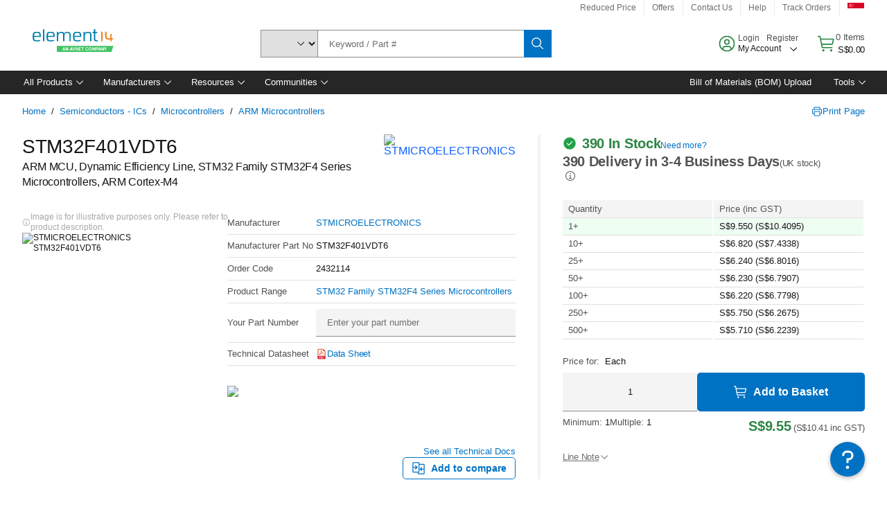

--- FILE ---
content_type: text/html; charset=utf-8
request_url: https://sg.element14.com/stmicroelectronics/stm32f401vdt6/mcu-32bit-cortex-m4-84mhz-lqfp/dp/2432114
body_size: 108387
content:
<!DOCTYPE html>
    <html lang="en">
    <head>
      <title data-rh="true">STM32F401VDT6 STMICROELECTRONICS, ARM MCU, Dynamic Efficiency Line, STM32 Family STM32F4 Series Microcontrollers | element14 Singapore</title>
      <meta data-rh="true" name="charSet" charset="utf-8"/><meta data-rh="true" name="viewport" content="minimum-scale=1,initial-scale=1, width=device-width, shrink-to-fit=no"/><meta data-rh="true" name="theme-color" content="black"/><meta data-rh="true" property="og:title" content="STM32F401VDT6 STMICROELECTRONICS, ARM MCU, Dynamic Efficiency Line, STM32 Family STM32F4 Series Microcontrollers | element14 Singapore"/><meta data-rh="true" property="og:url" content="https://sg.element14.com/stmicroelectronics/stm32f401vdt6/mcu-32bit-cortex-m4-84mhz-lqfp/dp/2432114"/><meta data-rh="true" property="og:image" content="https://sg.element14.com/productimages/standard/en_GB/GE100LQFP05-40.jpg"/><meta data-rh="true" property="og:image:alt" content="STMICROELECTRONICS STM32F401VDT6"/><meta data-rh="true" property="og:type" content="product"/><meta data-rh="true" property="og:description" content="Buy STM32F401VDT6 - STMICROELECTRONICS - ARM MCU, Dynamic Efficiency Line, STM32 Family STM32F4 Series Microcontrollers. element14 Singapore offers fast quotes, same day dispatch, fast delivery, wide inventory, datasheets &amp; technical support."/><meta data-rh="true" property="og:locale" content="en_SG"/><meta data-rh="true" property="og:site_name" content="element14 Singapore"/><meta data-rh="true" name="description" content="Buy STM32F401VDT6 - STMICROELECTRONICS - ARM MCU, Dynamic Efficiency Line, STM32 Family STM32F4 Series Microcontrollers. element14 Singapore offers fast quotes, same day dispatch, fast delivery, wide inventory, datasheets &amp; technical support."/><meta data-rh="true" name="referrer" content="strict-origin-when-cross-origin"/>
      <script type="text/javascript" src="https://sg.element14.com/assets/ae30059b5e8932ad69e65b3757f29d24e22881fac9f" async ></script><script type="text/javascript" src="/ruxit/ruxitagentjs_ICA15789NPQRTUVXfghqrux_10327251022105625.js" data-dtconfig="rid=RID_1805471155|rpid=1305525558|domain=element14.com|reportUrl=https://bf91937iui.bf.dynatrace.com/bf|app=2aad253ffd9f7288|ssc=1|cors=1|owasp=1|uanpi=2|featureHash=ICA15789NPQRTUVXfghqrux|msl=153600|uana=data-testid|xb=.*analytics.google.*^p.*google-analytics.*^p.*s.yimg.*^p.*decibelinsight.*^p.*linkedin.*^p.*onetrust.*^p.*^bs.tealeaf^bs.ibmcloud^bs.com.*^p.*smetrics.*^p.*brilliantcollector.com.*|rdnt=1|uxrgce=1|cuc=uaxleaay|srms=2,2,1,|nosr=0|mdl=mdcc10=20|mel=100000|mb=#mkt-at-popupOverlayDiv^c #mkt-at-popupOverlayDiv *^c .vc-exclude-block^c .vc-exclude-block *^c .vc-exclude-element|expw=1|dpvc=1|md=mdcc1=bpf.tagging.data.omniture.pageName,mdcc2=bpfUserIdCookie[1],mdcc3=bpf.tagging.data.omniture.pageName,mdcc4=bpf.ele.shoppingCartBar.text,mdcc5=bdocument.referrer,mdcc6=bttMETA[0].CampaignName,mdcc7=cPF_USERTYPE,mdcc8=bwindow.dd.cart.allItemsTotal[0],mdcc9=bwindow.servedFromEdge,mdcc10=bnavigator.userAgent,mdcc11=dutm_source,mdcc13=dutm_campaign,mdcc16=dxdynatestid,mdcc17=bwindow.digitalData.page.locale.currency,mdcc18=bwindow.pf.validate.refRatDolEur,mdcc19=bwindow.s.Q.ActivityMap.s.ActivityMap.s.eVar33,mdcc20=cPF_PUNCHOUT_USER,mdcc21=bwindow.dd.user.isLoggedIn,mdcc22=a[class*^eOrderSummarystyles__ErrorWrapper],mdcc23=a.bx--toast-notification__subtitle|lastModification=1765187037695|mdp=mdcc4,mdcc6,mdcc8,mdcc9,mdcc16,mdcc18,mdcc19,mdcc21,mdcc22,mdcc23|tp=500,50,0|srbbv=2|agentUri=/ruxit/ruxitagentjs_ICA15789NPQRTUVXfghqrux_10327251022105625.js" data-config='{"revision":1765187037695,"beaconUri":"https://bf91937iui.bf.dynatrace.com/bf","agentUri":"/ruxit/ruxitagentjs_ICA15789NPQRTUVXfghqrux_10327251022105625.js","environmentId":"uaxleaay","modules":"ICA15789NPQRTUVXfghqrux"}' data-envconfig='{"tracestateKeyPrefix":"f0f85446-f954f44f"}' data-appconfig='{"app":"2aad253ffd9f7288","requestExclusions":".*analytics.google.*|.*google-analytics.*|.*s.yimg.*|.*decibelinsight.*|.*linkedin.*|.*onetrust.*|.*\\.tealeaf\\.ibmcloud\\.com.*|.*smetrics.*|.*brilliantcollector.com.*"}'></script><link data-rh="true" rel="icon" type="image/png" href="/headless/favicon.ico" sizes="16x16"/><link data-rh="true" rel="preconnect" href="//target.farnell.com"/><link data-rh="true" rel="dns-prefetch" href="//target.farnell.com"/><link data-rh="true" rel="preconnect" href="//cdn.decibelinsight.net"/><link data-rh="true" rel="dns-prefetch" href="//cdn.decibelinsight.net"/><link data-rh="true" rel="canonical" href="https://sg.element14.com/stmicroelectronics/stm32f401vdt6/mcu-32bit-cortex-m4-84mhz-lqfp/dp/2432114"/>
      <link rel="preload" href="/headless/static/fonts/ApercuAvnet-Regular-Web.woff2" as="font" crossorigin="anonymous">
      
         
        <style>html,body,div,span,h1,a,footer,header{padding:0;border:0;margin:0;font:inherit;font-size:100%;vertical-align:baseline}button{border-radius:0;font-family:inherit}footer,header{display:block}body{line-height:1}*{box-sizing:border-box}button{margin:0}html{font-size:100%}body{font-weight:400;font-family:'IBM Plex Sans','Helvetica Neue',Arial,sans-serif;-moz-osx-font-smoothing:grayscale;-webkit-font-smoothing:antialiased;text-rendering:optimizeLegibility}@media screen and (-ms-high-contrast:active){svg{fill:ButtonText}}h1{font-size:var(--cds-productive-heading-06-font-size, 2.625rem);font-weight:var(--cds-productive-heading-06-font-weight, 300);line-height:var(--cds-productive-heading-06-line-height, 1.199);letter-spacing:var(--cds-productive-heading-06-letter-spacing, 0)}a{color:#0f62fe}body{font-size:var(--cds-body-short-01-font-size, 0.875rem);font-weight:var(--cds-body-short-01-font-weight, 400);line-height:var(--cds-body-short-01-line-height, 1.28572);letter-spacing:var(--cds-body-short-01-letter-spacing, 0.16px);background-color:var(--cds-ui-background, #ffffff);color:var(--cds-text-01, #161616);line-height:1}.bx--grid{margin-right:auto;margin-left:auto;max-width:99rem;padding-right:1rem;padding-left:1rem}@media (min-width:42rem){.bx--grid{padding-right:2rem;padding-left:2rem}}@media (min-width:99rem){.bx--grid{padding-right:2.5rem;padding-left:2.5rem}}.bx--row{display:flex;flex-wrap:wrap;margin-right:-1rem;margin-left:-1rem}.bx--grid--condensed [class*=bx--col]{padding-top:.03125rem;padding-bottom:.03125rem}.bx--col-sm-4{width:100%;padding-right:1rem;padding-left:1rem}.bx--row--condensed .bx--col-sm-4,.bx--grid--condensed .bx--col-sm-4{padding-right:.03125rem;padding-left:.03125rem}.bx--col-sm-4{display:block;max-width:100%;flex:0 0 100%}.bx--col-md-8{width:100%;padding-right:1rem;padding-left:1rem}.bx--row--condensed .bx--col-md-8,.bx--grid--condensed .bx--col-md-8{padding-right:.03125rem;padding-left:.03125rem}@media (min-width:42rem){.bx--col-md-8{display:block;max-width:100%;flex:0 0 100%}}.bx--col-lg-16{width:100%;padding-right:1rem;padding-left:1rem}.bx--row--condensed .bx--col-lg-16,.bx--grid--condensed .bx--col-lg-16{padding-right:.03125rem;padding-left:.03125rem}@media (min-width:66rem){.bx--col-lg-16{display:block;max-width:100%;flex:0 0 100%}}.bx--col-xlg-16{width:100%;padding-right:1rem;padding-left:1rem}.bx--row--condensed .bx--col-xlg-16,.bx--grid--condensed .bx--col-xlg-16{padding-right:.03125rem;padding-left:.03125rem}@media (min-width:82rem){.bx--col-xlg-16{display:block;max-width:100%;flex:0 0 100%}}.bx--col-max-16{width:100%;padding-right:1rem;padding-left:1rem}.bx--row--condensed .bx--col-max-16,.bx--grid--condensed .bx--col-max-16{padding-right:.03125rem;padding-left:.03125rem}@media (min-width:99rem){.bx--col-max-16{display:block;max-width:100%;flex:0 0 100%}}

        
        :root { --cds-interactive-01: #0072C3;
--cds-interactive-02: #0072C3;
--cds-interactive-03: #0072C3;
--cds-interactive-04: #0072C3;
--cds-ui-background: #ffffff;
--cds-danger: #DA1E28;
--cds-blue-40: #73b5e5;
--cds-ui-01: #f4f4f4;
--cds-ui-02: #ffffff;
--cds-ui-03: #e0e0e0;
--cds-ui-04: #8d8d8d;
--cds-ui-05: #161616;
--cds-gray-30: #c6c6c6;
--cds-gray-40: #a8a8a8;
--cds-gray-60: #6f6f6f;
--cds-gray-70: #525252;
--cds-gray-80: #393939;
--cds-gray-90: #262626;
--cds-gray-100: #161616;
--cds-text-01: #161616;
--cds-text-02: #525252;
--cds-text-03: #a8a8a8;
--cds-text-04: #ffffff;
--cds-text-05: #6f6f6f;
--cds-text-06: #8d8d8d;
--cds-text-error: #da1e28;
--cds-icon-01: #161616;
--cds-icon-02: #525252;
--cds-icon-03: #ffffff;
--cds-icon-04: #2A8442;
--cds-link-01: #0072C3;
--cds-field-01: #f4f4f4;
--cds-field-02: #ffffff;
--cds-inverse-01: #ffffff;
--cds-inverse-02: #393939;
--cds-support-01: #da1e28;
--cds-support-02: #24a148;
--cds-support-03: #f1c21b;
--cds-support-04: #0763a5;
--cds-notification-error-background-color: #FFF1F1;
--cds-notification-success-background-color: #EEFEF2;
--cds-notification-warning-background-color: #FFF8E1;
--cds-notification-information-background-color: #eff8ff;
--cds-inverse-support-01: #fa4d56;
--cds-inverse-support-02: #42be65;
--cds-inverse-support-03: #f1c21b;
--cds-inverse-support-04: #488ece;
--cds-inverse-support-05: #1E853B;
--cds-inverse-link: #73b5e5;
--cds-overlay-01: #16161680;
--cds-overlay-02: #8A8A8A;
--cds-focus: #58b3f3;
--cds-hover-primary: #036bb4;
--cds-active-primary: #095082;
--cds-focus-primary: #58B3F3;
--cds-hover-primary-text: #0763a5;
--cds-hover-secondary: #036bb4;
--cds-active-secondary: #095082;
--cds-focus-secondary: #58B3F3;
--cds-hover-tertiary: #036bb4;
--cds-active-tertiary: #095082;
--cds-focus-tertiary: #58B3F3;
--cds-hover-ui: #e5e5e5;
--cds-active-ui: #C6C6C6;
--cds-selected-ui: #e0e0e0;
--cds-hover-selected-ui: #cacaca;
--cds-hover-danger: #BA1B23;
--cds-active-danger: #750E13;
--cds-hover-row: #e5e5e5;
--cds-selected-row: #d8f1d8;
--cds-visited-link: #574099;
--cds-disabled-01: #EBEBEB;
--cds-disabled-02: #C6C6C6;
--cds-disabled-03: #8d8d8d;
--cds-highlight: #d8ecfb;
--cds-skeleton-01: #e5e5e5;
--cds-skeleton-02: #c6c6c6;
--cds-inverse-hover-ui: #4c4c4c;
--cds-inverse-focus-ui: #ffffff;
--cds-brand-01: #41c363;
--cds-brand-02: #373A3C;
--cds-brand-03: #016c9f;
--cds-brand-primary: #41c363;
--cds-brand-secondary: #000000;
--cds-brand-accent-1: #80dceb;
--cds-brand-accent-2: #ffd100;
--cds-brand-primary-text: #2A8442;
--cds-tag-background-green: #A7F0BA;
--cds-tag-color-green: #0E6027;
--cds-nav-background: #262626;
--cds-nav-background-hover: #525252;
--cds-header-background-color: #ffffff;
--cds-avnet-green-accessible-text: #2A8442;
--cds-black: #000000;
--cds-secondary-green: #299044;
--cds-spacing-01: 0.125rem;
--cds-spacing-02: 0.25rem;
--cds-spacing-03: 0.5rem;
--cds-spacing-04: 0.75rem;
--cds-spacing-05: 1rem;
--cds-spacing-06: 1.5rem;
--cds-spacing-07: 2rem;
--cds-spacing-08: 2.5rem;
--cds-spacing-09: 3rem;
--cds-content-spacing-01: 0.5rem;
--cds-content-spacing-02: 0.625rem;
--cds-content-spacing-03: 1rem;
--cds-content-spacing-04: 1.375rem;
--cds-content-spacing-05: 1.5rem;
--cds-content-spacing-06: 1.625rem;
--cds-content-spacing-07: 2rem;
--cds-content-spacing-08: 4rem;
--cds-content-spacing-09: 4.625rem;
--cds-layout-01: 1rem;
--cds-layout-02: 1.5rem;
--cds-layout-03: 2rem;
--cds-layout-04: 3rem;
--cds-layout-05: 4rem;
--cds-layout-06: 6rem;
--cds-layout-07: 10rem;
--cds-current-font: 'Apercu Avnet', Helvetica Neue, Helvetica, Arial, sans-serif;
--cds-body-long-01-font-size: 0.813rem;
--cds-body-long-01-font-weight: 400;
--cds-body-long-01-letter-spacing: 0;
--cds-body-long-01-line-height: 1.3rem;
--cds-body-long-01-paragraph-spacing: 13px;
--cds-body-long-02-font-size: 0.938rem;
--cds-body-long-02-font-weight: 400;
--cds-body-long-02-letter-spacing: -0.0125rem;
--cds-body-long-02-line-height: 1.45rem;
--cds-body-long-02-paragraph-spacing: 12px;
--cds-body-short-01-font-size: 0.813rem;
--cds-body-short-01-font-weight: 400;
--cds-body-short-01-letter-spacing: 0;
--cds-body-short-01-line-height: 1.125rem;
--cds-body-short-01-paragraph-spacing: 9px;
--cds-body-short-02-font-size: 0.938rem;
--cds-body-short-02-font-weight: 400;
--cds-body-short-02-letter-spacing: -0.0125rem;
--cds-body-short-02-line-height: 1.3rem;
--cds-body-short-02-paragraph-spacing: 12px;
--cds-label-01-font-size: .8125rem;
--cds-label-01-font-weight: 400;
--cds-label-01-letter-spacing: 0;
--cds-label-01-line-height: 1rem;
--cds-caption-01-font-size: .75rem;
--cds-caption-01-font-weight: 400;
--cds-caption-01-letter-spacing: 0;
--cds-caption-01-line-height: 1rem;
--cds-helper-text-01-font-size: .75rem;
--cds-helper-text-01-letter-spacing: 0;
--cds-helper-text-01-line-height: 1rem;
--cds-helper-text-01-font-weight: 400;
--cds-code-01-font-size: .75rem;
--cds-code-01-font-weight: 400;
--cds-code-01-letter-spacing: 0;
--cds-code-01-line-height: 1rem;
--cds-code-02-font-size: .875rem;
--cds-code-02-font-weight: 400;
--cds-code-02-letter-spacing: 0px;
--cds-code-02-line-height: 1.25rem;
--cds-productive-heading-01-font-size: .875rem;
--cds-productive-heading-01-font-weight: 700;
--cds-productive-heading-01-letter-spacing: -0.0125rem;
--cds-productive-heading-01-line-height: 1.125rem;
--cds-productive-heading-02-font-size: 1rem;
--cds-productive-heading-02-font-weight: 700;
--cds-productive-heading-02-letter-spacing: -0.0188rem;
--cds-productive-heading-02-line-height: 1.375rem;
--cds-productive-heading-03-font-size: 1.25rem;
--cds-productive-heading-03-font-weight: 400;
--cds-productive-heading-03-letter-spacing: -0.0188rem;
--cds-productive-heading-03-line-height: 1.625rem;
--cds-productive-heading-04-font-size: 1.75rem;
--cds-productive-heading-04-font-weight: 400;
--cds-productive-heading-04-letter-spacing: -0.0188rem;
--cds-productive-heading-04-line-height: 2.25rem;
--cds-productive-heading-05-font-size: 2rem;
--cds-productive-heading-05-font-weight: 400;
--cds-productive-heading-05-letter-spacing: -0.0188rem;
--cds-productive-heading-05-line-height: 2.5rem;
--cds-productive-heading-06-font-size: 2.625rem;
--cds-productive-heading-06-font-weight: 300;
--cds-productive-heading-06-letter-spacing: -0.0188rem;
--cds-productive-heading-06-line-height: 3.125rem;
--cds-productive-heading-07-font-size: 3.375rem;
--cds-productive-heading-07-font-weight: 300;
--cds-productive-heading-07-letter-spacing: -0.0188rem;
--cds-productive-heading-07-line-height: 4rem;
--cds-ui-short-01-font-size: 0.75rem;
--cds-ui-short-01-line-height: 0.9375rem;
--cds-ui-short-01-font-weight: 400;
--cds-ui-short-01-letter-spacing: 0;
--cds-ui-short-02-font-size: 0.8125rem;
--cds-ui-short-02-line-height: 1rem;
--cds-ui-short-02-font-weight: 400;
--cds-ui-short-02-letter-spacing: 0;
--cds-ui-short-03-font-size: 0.875rem;
--cds-ui-short-03-line-height: 1.0625rem;
--cds-ui-short-03-font-weight: 400;
--cds-ui-short-03-letter-spacing: -0.0125rem;
--cds-ui-short-04-font-size: 0.875rem;
--cds-ui-short-04-line-height: 1.063rem;
--cds-ui-short-04-font-weight: 400;
--cds-ui-short-04-letter-spacing: -0.013rem;
--cds-ui-heading-01-font-size: 0.8125rem;
--cds-ui-heading-01-line-height: 1.0625rem;
--cds-ui-heading-01-font-weight: 700;
--cds-ui-heading-01-letter-spacing: 0 }

        * {
          box-sizing: border-box;
          margin: 0;
          padding: 0;
          text-decoration: none;
        }

        *::before,
        *::after {
          box-sizing: inherit;
        }

        html, body {
          font-family: 'Apercu Avnet', 'Helvetica Neue', Helvetica, Arial, sans-serif;
          font-size: 100%; /* 16px base font */
        }

        body{
         overflow-y: scroll;
        }
        
        body {
          overflow-x: hidden;
        }

        /* Screen reader only */
        .sr {
          height: 0;
          overflow: hidden;
          visibility: hidden;
          width: 0;
        }
        @keyframes exoHover {
          from { transform: scale(1.0); }
          50% { transform: scale(1.2); }
          to { transform: scale(1.0); }
        }
        @keyframes exoAction {
          from { transform: scale(1.0); }
          20% { transform: scale(0.9); }
          to { transform: scale(1.0); }
        }
        @keyframes wobble{
          from
          to {
          transform: translate3d(0, 0, 0);
        }

        10%,
        30%,
        50%,
        70%,
        90% {
          transform: translate3d(-5px, 0, 0);
        }

        20%,
        40%,
        60%,
        80% {
          transform: translate3d(5px, 0, 0);
        }
      }

        
      </style>
        <link
          rel="stylesheet"
          type="text/css"
          href="/headless/carbon_193fef85b16d8a2eca56a19d30af7337a01e472b.css"
          media="print"
          onload="this.media='all'"
          >
      <style data-styled="true" data-styled-version="5.3.11">.hujgsg{-webkit-align-items:center;-webkit-box-align:center;-ms-flex-align:center;align-items:center;display:-webkit-box;display:-webkit-flex;display:-ms-flexbox;display:flex;-webkit-box-pack:center;-webkit-justify-content:center;-ms-flex-pack:center;justify-content:center;max-width:100%;-webkit-transition:background-color 70ms cubic-bezier(0,0,0.38,0.9),box-shadow 70ms cubic-bezier(0,0,0.38,0.9),border-color 70ms cubic-bezier(0,0,0.38,0.9),box-shadow 70ms cubic-bezier(0,0,0.38,0.9);transition:background-color 70ms cubic-bezier(0,0,0.38,0.9),box-shadow 70ms cubic-bezier(0,0,0.38,0.9),border-color 70ms cubic-bezier(0,0,0.38,0.9),box-shadow 70ms cubic-bezier(0,0,0.38,0.9);vertical-align:top;border-radius:0;background-color:transparent;border:none;color:#0072C3;font:700 0.875rem/1.031rem 'Apercu Avnet','Helvetica Neue',Helvetica,Arial,sans-serif;min-height:2rem;min-width:2rem;padding:0 0.75rem;padding:0rem;}/*!sc*/
.hujgsg:hover{cursor:pointer;}/*!sc*/
.hujgsg:disabled{cursor:not-allowed;}/*!sc*/
.hujgsg:hover{background-color:#e5e5e5;}/*!sc*/
.hujgsg:active{background-color:#C6C6C6;}/*!sc*/
.hujgsg:focus{border-color:transparent;box-shadow:0 0 0 0.125rem #58B3F3;}/*!sc*/
.hujgsg:disabled{background-color:#EBEBEB;border:0;color:#C6C6C6;}/*!sc*/
.jKXTfW{-webkit-align-items:center;-webkit-box-align:center;-ms-flex-align:center;align-items:center;display:-webkit-box;display:-webkit-flex;display:-ms-flexbox;display:flex;-webkit-box-pack:center;-webkit-justify-content:center;-ms-flex-pack:center;justify-content:center;max-width:100%;-webkit-transition:background-color 70ms cubic-bezier(0,0,0.38,0.9),box-shadow 70ms cubic-bezier(0,0,0.38,0.9),border-color 70ms cubic-bezier(0,0,0.38,0.9),box-shadow 70ms cubic-bezier(0,0,0.38,0.9);transition:background-color 70ms cubic-bezier(0,0,0.38,0.9),box-shadow 70ms cubic-bezier(0,0,0.38,0.9),border-color 70ms cubic-bezier(0,0,0.38,0.9),box-shadow 70ms cubic-bezier(0,0,0.38,0.9);vertical-align:top;border-radius:0;background:#0072C3;border:none;color:#ffffff;font:700 0.875rem/1.031rem 'Apercu Avnet','Helvetica Neue',Helvetica,Arial,sans-serif;min-height:2.5rem;min-width:2.5rem;padding:0 1rem;padding:0rem;}/*!sc*/
.jKXTfW:hover{cursor:pointer;}/*!sc*/
.jKXTfW:disabled{cursor:not-allowed;}/*!sc*/
.jKXTfW:hover{background-color:#036bb4;}/*!sc*/
.jKXTfW:focus{background-color:#0072C3;border-color:#0072C3;box-shadow:inset 0 0 0 0.125rem #58B3F3;}/*!sc*/
.jKXTfW:disabled{background-color:#EBEBEB;border:0;color:#C6C6C6;}/*!sc*/
.eSiTQl{-webkit-align-items:center;-webkit-box-align:center;-ms-flex-align:center;align-items:center;display:-webkit-box;display:-webkit-flex;display:-ms-flexbox;display:flex;-webkit-box-pack:center;-webkit-justify-content:center;-ms-flex-pack:center;justify-content:center;max-width:100%;-webkit-transition:background-color 70ms cubic-bezier(0,0,0.38,0.9),box-shadow 70ms cubic-bezier(0,0,0.38,0.9),border-color 70ms cubic-bezier(0,0,0.38,0.9),box-shadow 70ms cubic-bezier(0,0,0.38,0.9);transition:background-color 70ms cubic-bezier(0,0,0.38,0.9),box-shadow 70ms cubic-bezier(0,0,0.38,0.9),border-color 70ms cubic-bezier(0,0,0.38,0.9),box-shadow 70ms cubic-bezier(0,0,0.38,0.9);vertical-align:top;border-radius:0.3rem;background:#0072C3;border:none;color:#ffffff;font:700 0.875rem/1.031rem 'Apercu Avnet','Helvetica Neue',Helvetica,Arial,sans-serif;min-height:3rem;min-width:3rem;padding:0 1rem;padding:0rem;}/*!sc*/
.eSiTQl:hover{cursor:pointer;}/*!sc*/
.eSiTQl:disabled{cursor:not-allowed;}/*!sc*/
.eSiTQl:hover{background-color:#036bb4;}/*!sc*/
.eSiTQl:focus{background-color:#0072C3;border-color:#0072C3;box-shadow:inset 0 0 0 0.125rem #58B3F3;}/*!sc*/
.eSiTQl:disabled{background-color:#EBEBEB;border:0;color:#C6C6C6;}/*!sc*/
.cowmYL{-webkit-align-items:center;-webkit-box-align:center;-ms-flex-align:center;align-items:center;display:-webkit-box;display:-webkit-flex;display:-ms-flexbox;display:flex;-webkit-box-pack:center;-webkit-justify-content:center;-ms-flex-pack:center;justify-content:center;max-width:100%;-webkit-transition:background-color 70ms cubic-bezier(0,0,0.38,0.9),box-shadow 70ms cubic-bezier(0,0,0.38,0.9),border-color 70ms cubic-bezier(0,0,0.38,0.9),box-shadow 70ms cubic-bezier(0,0,0.38,0.9);transition:background-color 70ms cubic-bezier(0,0,0.38,0.9),box-shadow 70ms cubic-bezier(0,0,0.38,0.9),border-color 70ms cubic-bezier(0,0,0.38,0.9),box-shadow 70ms cubic-bezier(0,0,0.38,0.9);vertical-align:top;border-radius:0.3rem;background-color:transparent;border:0.0625rem solid #0072C3;color:#0072C3;font:700 0.875rem/1.031rem 'Apercu Avnet','Helvetica Neue',Helvetica,Arial,sans-serif;min-height:3rem;min-width:3rem;padding:0 1rem;}/*!sc*/
.cowmYL:hover{cursor:pointer;}/*!sc*/
.cowmYL:disabled{cursor:not-allowed;}/*!sc*/
.cowmYL:hover{background-color:#036bb4;border-color:#036bb4;color:#ffffff;}/*!sc*/
.cowmYL:active{background-color:#095082;border-color:#095082;color:#ffffff;}/*!sc*/
.cowmYL:focus{background-color:#0072C3;border-color:#0072C3;box-shadow:0 0 0 0.125rem #58B3F3;color:#ffffff;}/*!sc*/
.cowmYL:disabled{background-color:transparent;border-color:#C6C6C6;color:#C6C6C6;}/*!sc*/
data-styled.g8[id="Buttonstyles__Button-sc-154lpu3-3"]{content:"hujgsg,jKXTfW,eSiTQl,cowmYL,"}/*!sc*/
.hqGPQO{overflow:hidden;padding:0.2rem 0;text-overflow:ellipsis;white-space:nowrap;}/*!sc*/
data-styled.g10[id="Buttonstyles__ButtonLabel-sc-154lpu3-5"]{content:"hqGPQO,"}/*!sc*/
.cBLfKc{pointer-events:auto;position:-webkit-sticky;position:sticky;}/*!sc*/
.cBLfKc .passive-notification-enter{height:0;opacity:0;-webkit-transform:translateY(-100%);-ms-transform:translateY(-100%);transform:translateY(-100%);}/*!sc*/
.cBLfKc .passive-notification-enter-active{height:auto;opacity:1;-webkit-transform:translateY(0);-ms-transform:translateY(0);transform:translateY(0);-webkit-transition:opacity 70ms cubic-bezier(0,0,0.38,0.9),-webkit-transform 70ms cubic-bezier(0,0,0.38,0.9),height 70ms cubic-bezier(0,0,0.38,0.9);-webkit-transition:opacity 70ms cubic-bezier(0,0,0.38,0.9),transform 70ms cubic-bezier(0,0,0.38,0.9),height 70ms cubic-bezier(0,0,0.38,0.9);transition:opacity 70ms cubic-bezier(0,0,0.38,0.9),transform 70ms cubic-bezier(0,0,0.38,0.9),height 70ms cubic-bezier(0,0,0.38,0.9);}/*!sc*/
.cBLfKc .passive-notification-exit{height:auto;opacity:1;-webkit-transform:translateY(0);-ms-transform:translateY(0);transform:translateY(0);}/*!sc*/
.cBLfKc .passive-notification-exit-active{opacity:0;-webkit-transform:translateY(-100%);-ms-transform:translateY(-100%);transform:translateY(-100%);-webkit-transition:opacity 70ms cubic-bezier(0.2,0,1,0.9),-webkit-transform 70ms cubic-bezier(0.2,0,1,0.9),height 70ms cubic-bezier(0.2,0,1,0.9);-webkit-transition:opacity 70ms cubic-bezier(0.2,0,1,0.9),transform 70ms cubic-bezier(0.2,0,1,0.9),height 70ms cubic-bezier(0.2,0,1,0.9);transition:opacity 70ms cubic-bezier(0.2,0,1,0.9),transform 70ms cubic-bezier(0.2,0,1,0.9),height 70ms cubic-bezier(0.2,0,1,0.9);}/*!sc*/
data-styled.g24[id="PassiveNotificationsListstyles__StyledPassiveNotification-sc-ddx4zf-0"]{content:"cBLfKc,"}/*!sc*/
.CiHyK.carbon-tooltip{font:400 0.813rem/1.125rem 'Apercu Avnet','Helvetica Neue',Helvetica,Arial,sans-serif;background-color:#393939;border-radius:0rem;link:#73b5e5;hover-ui:#4c4c4c;focus-ui:#ffffff;success-ui:#1E853B;max-width:18.75rem;opacity:1;padding:1rem;pointer-events:auto;z-index:11;}/*!sc*/
.CiHyK.carbon-tooltip color:base{bg:#393939;fg:#ffffff;}/*!sc*/
.CiHyK.carbon-tooltip danger{bg:#393939;fg:#fa4d56;}/*!sc*/
.CiHyK.carbon-tooltip success{bg:#393939;fg:#42be65;}/*!sc*/
.CiHyK.carbon-tooltip support{bg:#393939;fg:#f1c21b;}/*!sc*/
.CiHyK.carbon-tooltip information{bg:#393939;fg:#488ece;}/*!sc*/
data-styled.g35[id="Tooltipstyles__Tooltip-sc-18wkrzn-0"]{content:"CiHyK,"}/*!sc*/
.kBzCAz{width:5.5em;border-radius:5px;-webkit-animation:pulse 1.2s ease-in-out infinite;animation:pulse 1.2s ease-in-out infinite;background:linear-gradient(-90deg,#f0f0f0 0%,#f8f8f8 50%,#f0f0f0 100%);background-size:400% 400%;display:inline-block;height:100%;}/*!sc*/
.kBzCAz::before{content:'\00a0';}/*!sc*/
@-webkit-keyframes pulse{0%{background-position:0% 0%;}100%{background-position:-135% 0%;}}/*!sc*/
@keyframes pulse{0%{background-position:0% 0%;}100%{background-position:-135% 0%;}}/*!sc*/
data-styled.g36[id="SkeletonLine-sc-ubz8zo-0"]{content:"kBzCAz,"}/*!sc*/
.kyOEEU{background-color:#f4f4f4;}/*!sc*/
.kyOEEU .main-content{padding:0 1rem;}/*!sc*/
data-styled.g64[id="FlexGridstyles__FlexGrid-sc-1jjq7ad-0"]{content:"kyOEEU,"}/*!sc*/
.krtfMR{background-color:#f4f4f4;display:-webkit-box;display:-webkit-flex;display:-ms-flexbox;display:flex;-webkit-box-pack:center;-webkit-justify-content:center;-ms-flex-pack:center;justify-content:center;width:100%;}/*!sc*/
data-styled.g70[id="FooterCollectionstyles__FooterWrapper-sc-jhzv6d-0"]{content:"krtfMR,"}/*!sc*/
.fghRlj{width:100%;}/*!sc*/
@media (min-width:1584px){.fghRlj{margin:0 auto;width:99rem;}}/*!sc*/
data-styled.g71[id="FooterCollectionstyles__Footer-sc-jhzv6d-1"]{content:"fghRlj,"}/*!sc*/
.jMYilV{padding-top:3rem;}/*!sc*/
@media (max-width:calc(1056px - 1px)){}/*!sc*/
.crXOnj{padding-top:3rem;}/*!sc*/
@media (max-width:calc(1056px - 1px)){.crXOnj{padding-top:0;}}/*!sc*/
data-styled.g72[id="FooterCollectionstyles__FullMenuSection-sc-jhzv6d-2"]{content:"jMYilV,crXOnj,"}/*!sc*/
.hdrifa{padding-bottom:1rem;}/*!sc*/
@media (min-width:1056px){.hdrifa{padding-bottom:3rem;}}/*!sc*/
data-styled.g73[id="FooterCollectionstyles__AccredationalLogoWrapper-sc-jhzv6d-3"]{content:"hdrifa,"}/*!sc*/
.ljxLhC{padding-bottom:3rem;}/*!sc*/
data-styled.g74[id="FooterCollectionstyles__PaymentLogoWrapper-sc-jhzv6d-4"]{content:"ljxLhC,"}/*!sc*/
.ikqMmr{display:-webkit-box;display:-webkit-flex;display:-ms-flexbox;display:flex;-webkit-flex-direction:row;-ms-flex-direction:row;flex-direction:row;gap:1rem;height:2.625rem;}/*!sc*/
@media (min-width:1056px){.ikqMmr{-webkit-align-items:flex-start;-webkit-box-align:flex-start;-ms-flex-align:flex-start;align-items:flex-start;-webkit-flex-direction:row;-ms-flex-direction:row;flex-direction:row;margin-top:0;max-height:2.625rem;min-height:2.125rem;}}/*!sc*/
data-styled.g75[id="FooterCollectionstyles__AccreditationSection-sc-jhzv6d-5"]{content:"ikqMmr,"}/*!sc*/
.jFqDGD{display:-webkit-box;display:-webkit-flex;display:-ms-flexbox;display:flex;-webkit-flex-direction:row;-ms-flex-direction:row;flex-direction:row;gap:0.5rem;height:2.125rem;-webkit-box-pack:start;-webkit-justify-content:flex-start;-ms-flex-pack:start;justify-content:flex-start;width:100%;}/*!sc*/
@media (min-width:1056px){.jFqDGD{-webkit-box-pack:end;-webkit-justify-content:flex-end;-ms-flex-pack:end;justify-content:flex-end;}}/*!sc*/
data-styled.g76[id="FooterCollectionstyles__PaymentSection-sc-jhzv6d-6"]{content:"jFqDGD,"}/*!sc*/
.xtojr{padding-bottom:1rem;}/*!sc*/
data-styled.g77[id="FooterCollectionstyles__HorizontalMenuWrapper-sc-jhzv6d-7"]{content:"xtojr,"}/*!sc*/
.CQsAs{display:-webkit-box;display:-webkit-flex;display:-ms-flexbox;display:flex;-webkit-flex-flow:row nowrap;-ms-flex-flow:row nowrap;flex-flow:row nowrap;min-height:1.5rem;row-gap:0.5rem;}/*!sc*/
@media (max-width:calc(1056px - 1px)){.CQsAs{min-height:2.5rem;}}/*!sc*/
@media (max-width:calc(672px - 1px)){.CQsAs{-webkit-flex-flow:row wrap;-ms-flex-flow:row wrap;flex-flow:row wrap;}}/*!sc*/
data-styled.g78[id="FooterCollectionstyles__LowerMenuSection-sc-jhzv6d-8"]{content:"CQsAs,"}/*!sc*/
.bZsxmx{-webkit-align-items:center;-webkit-box-align:center;-ms-flex-align:center;align-items:center;border-right:0.063rem solid #e0e0e0;color:#525252;display:-webkit-box;display:-webkit-flex;display:-ms-flexbox;display:flex;-webkit-box-pack:center;-webkit-justify-content:center;-ms-flex-pack:center;justify-content:center;margin-right:0.5rem;padding-right:0.5rem;}/*!sc*/
.PKvvZ{-webkit-align-items:center;-webkit-box-align:center;-ms-flex-align:center;align-items:center;border-right:none;color:#525252;display:-webkit-box;display:-webkit-flex;display:-ms-flexbox;display:flex;-webkit-box-pack:center;-webkit-justify-content:center;-ms-flex-pack:center;justify-content:center;margin-right:0;padding-right:0;}/*!sc*/
data-styled.g79[id="FooterCollectionstyles__LowerMenuItem-sc-jhzv6d-9"]{content:"bZsxmx,PKvvZ,"}/*!sc*/
.ePluvq{color:#525252;font:400 0.75rem/0.9375rem 'Apercu Avnet','Helvetica Neue',Helvetica,Arial,sans-serif;padding-bottom:3rem;}/*!sc*/
data-styled.g80[id="FooterCollectionstyles__TextFooter-sc-jhzv6d-10"]{content:"ePluvq,"}/*!sc*/
.TeQvR{height:2.125rem;width:3.75rem;}/*!sc*/
data-styled.g83[id="FooterCollectionstyles__Card-sc-jhzv6d-13"]{content:"TeQvR,"}/*!sc*/
.hIHmCb{color:#525252;font:400 0.75rem/0.9375rem 'Apercu Avnet','Helvetica Neue',Helvetica,Arial,sans-serif;padding-right:0;}/*!sc*/
.hIHmCb:hover{-webkit-text-decoration:underline;text-decoration:underline;}/*!sc*/
.hIHmCb:active{color:#161616;-webkit-text-decoration:underline;text-decoration:underline;}/*!sc*/
.hIHmCb:focus{outline:0.0625rem solid #58b3f3;color:#161616;}/*!sc*/
data-styled.g84[id="FooterCollectionstyles__Link-sc-jhzv6d-15"]{content:"hIHmCb,"}/*!sc*/
.dOeNEM{display:-webkit-box;display:-webkit-flex;display:-ms-flexbox;display:flex;-webkit-flex-direction:column;-ms-flex-direction:column;flex-direction:column;}/*!sc*/
data-styled.g92[id="FooterMenusstyles__MenuInner-sc-1c2ai00-0"]{content:"dOeNEM,"}/*!sc*/
.iMwFoE{width:100%;}/*!sc*/
data-styled.g93[id="FooterMenusstyles__Menu-sc-1c2ai00-1"]{content:"iMwFoE,"}/*!sc*/
.eXsObK{-webkit-align-items:center;-webkit-box-align:center;-ms-flex-align:center;align-items:center;box-sizing:border-box;display:-webkit-box;display:-webkit-flex;display:-ms-flexbox;display:flex;min-height:1.5rem;padding-top:0.5rem;width:-webkit-fit-content;width:-moz-fit-content;width:fit-content;}/*!sc*/
data-styled.g94[id="FooterMenusstyles__MenuItem-sc-1c2ai00-2"]{content:"eXsObK,"}/*!sc*/
.erPvqV{-webkit-align-items:center;-webkit-box-align:center;-ms-flex-align:center;align-items:center;border-bottom:0.063rem solid #c6c6c6;color:#161616;display:-webkit-box;display:-webkit-flex;display:-ms-flexbox;display:flex;min-height:2rem;font:400 0.8125rem/1rem 'Apercu Avnet','Helvetica Neue',Helvetica,Arial,sans-serif;}/*!sc*/
data-styled.g95[id="FooterMenusstyles__Topper-sc-1c2ai00-4"]{content:"erPvqV,"}/*!sc*/
.jVGsJi{display:-webkit-box;display:-webkit-flex;display:-ms-flexbox;display:flex;gap:2rem;padding-bottom:3rem;width:100%;}/*!sc*/
@media (max-width:calc(1056px - 1px)){.jVGsJi{padding-bottom:0;}}/*!sc*/
data-styled.g97[id="FooterMenusstyles__FooterContainer-sc-1c2ai00-6"]{content:"jVGsJi,"}/*!sc*/
.ivbbSF{color:#525252;font:400 0.8125rem/1rem 'Apercu Avnet','Helvetica Neue',Helvetica,Arial,sans-serif;}/*!sc*/
.ivbbSF:hover{-webkit-text-decoration:underline;text-decoration:underline;}/*!sc*/
.ivbbSF:active{color:#161616;-webkit-text-decoration:underline;text-decoration:underline;}/*!sc*/
.ivbbSF:focus{outline:0.0625rem solid #58b3f3;color:#161616;}/*!sc*/
@media (min-width:1056px){.ivbbSF{padding:0.25rem 0 0.25rem 0;}}/*!sc*/
@media (max-width:calc(1056px - 1px)){.ivbbSF{padding:0.75rem 0 0.75rem 0;}}/*!sc*/
data-styled.g98[id="FooterLinkstyles__Link-sc-1kr60u4-0"]{content:"ivbbSF,"}/*!sc*/
.ieuuZy{-webkit-align-items:center;-webkit-box-align:center;-ms-flex-align:center;align-items:center;color:#525252;display:-webkit-box;display:-webkit-flex;display:-ms-flexbox;display:flex;font:400 0.8125rem/1rem 'Apercu Avnet','Helvetica Neue',Helvetica,Arial,sans-serif;}/*!sc*/
@media (max-width:calc(1056px - 1px)){.ieuuZy{padding:0.75rem 0 0.75rem 0;}}/*!sc*/
.ieuuZy:hover{-webkit-text-decoration:underline;text-decoration:underline;}/*!sc*/
.ieuuZy:active{color:#161616;-webkit-text-decoration:underline;text-decoration:underline;}/*!sc*/
.ieuuZy:focus{outline:0.0625rem solid #58b3f3;color:#161616;}/*!sc*/
data-styled.g99[id="FooterSocialIconstyles__Link-sc-1lz8xcp-0"]{content:"ieuuZy,"}/*!sc*/
.oaLsi{padding-left:0.5rem;}/*!sc*/
data-styled.g100[id="FooterSocialIconstyles__Text-sc-1lz8xcp-1"]{content:"oaLsi,"}/*!sc*/
.kLrTia{-webkit-align-items:center;-webkit-box-align:center;-ms-flex-align:center;align-items:center;display:-webkit-box;display:-webkit-flex;display:-ms-flexbox;display:flex;-webkit-flex-direction:row;-ms-flex-direction:row;flex-direction:row;gap:0.75rem;min-height:3.5rem;}/*!sc*/
.kLrTia:hover .text{background-color:transparent;color:#525252;-webkit-text-decoration:underline;text-decoration:underline;}/*!sc*/
.kLrTia:active .text{color:#161616;}/*!sc*/
.kLrTia:hover a{background-color:#036bb4;color:#ffffff;}/*!sc*/
.kLrTia:active a{background-color:#095082;}/*!sc*/
data-styled.g104[id="FooterSignUpstyles__Outer-sc-166ylp9-0"]{content:"kLrTia,"}/*!sc*/
.fmkWSd{color:#525252;font:400 0.8125rem/1rem 'Apercu Avnet','Helvetica Neue',Helvetica,Arial,sans-serif;}/*!sc*/
.fmkWSd:active{color:#161616;-webkit-text-decoration:underline;text-decoration:underline;}/*!sc*/
.fmkWSd:focus{outline:0.0625rem solid #58b3f3;color:#161616;}/*!sc*/
data-styled.g105[id="FooterSignUpstyles__Text-sc-166ylp9-1"]{content:"fmkWSd,"}/*!sc*/
.itJFbo{-webkit-column-gap:2rem;column-gap:2rem;display:grid;grid-template-columns:calc(75% - 0.5rem) calc(25% - 1.5rem);position:relative;}/*!sc*/
.itJFbo .jumbotron:last-child{grid-column:1/-1;}/*!sc*/
@media (max-width:calc(1056px - 1px)){.itJFbo{grid-template-columns:auto;}}/*!sc*/
@media print{.itJFbo{display:none;}}/*!sc*/
data-styled.g106[id="Footerstyles__FooterWrapper-sc-1pii5z0-0"]{content:"itJFbo,"}/*!sc*/
.erddTJ{display:-webkit-box;display:-webkit-flex;display:-ms-flexbox;display:flex;gap:1rem;padding-bottom:0.5rem;}/*!sc*/
data-styled.g108[id="CommunitiesMenustyles__Container-sc-fcl9wh-0"]{content:"erddTJ,"}/*!sc*/
.HcVex{font:400 0.8125rem/1rem 'Apercu Avnet','Helvetica Neue',Helvetica,Arial,sans-serif;color:#161616;}/*!sc*/
.HcVex:hover{cursor:pointer;}/*!sc*/
.HcVex:focus{outline-color:#58b3f3;}/*!sc*/
data-styled.g109[id="GlobalMenuStylesstyles__MenuLink-sc-lxfla-0"]{content:"HcVex,"}/*!sc*/
.ldsneS{border-bottom:0.0625rem solid #e0e0e0;color:#161616;-webkit-hyphens:auto;-moz-hyphens:auto;-ms-hyphens:auto;hyphens:auto;overflow-wrap:break-word;padding:0 0 0.5rem;word-wrap:break-word;font:700 0.8125rem/1.0625rem 'Apercu Avnet','Helvetica Neue',Helvetica,Arial,sans-serif;}/*!sc*/
.ldsneS .GlobalMenuStylesstyles__MenuLink-sc-lxfla-0{font:700 0.8125rem/1.0625rem 'Apercu Avnet','Helvetica Neue',Helvetica,Arial,sans-serif;display:inline-block;}/*!sc*/
.ldsneS .GlobalMenuStylesstyles__MenuLink-sc-lxfla-0:hover{cursor:default;}/*!sc*/
.ldsneS .GlobalMenuStylesstyles__MenuLink-sc-lxfla-0:active{outline:0.0625rem solid #58b3f3;}/*!sc*/
data-styled.g113[id="GlobalMenuStylesstyles__MenuLevel0Title-sc-lxfla-4"]{content:"ldsneS,"}/*!sc*/
.kDjIKS{display:-webkit-box;display:-webkit-flex;display:-ms-flexbox;display:flex;-webkit-flex-direction:column;-ms-flex-direction:column;flex-direction:column;row-gap:0.5rem;}/*!sc*/
data-styled.g115[id="GlobalMenuStylesstyles__MenuLevel1Column-sc-lxfla-6"]{content:"kDjIKS,"}/*!sc*/
.jfigXl{margin-bottom:0.4rem;}/*!sc*/
.jfigXl .GlobalMenuStylesstyles__MenuLink-sc-lxfla-0{color:#0072C3;}/*!sc*/
.jfigXl .GlobalMenuStylesstyles__MenuLink-sc-lxfla-0:hover{-webkit-text-decoration:underline;text-decoration:underline;}/*!sc*/
.jfigXl .GlobalMenuStylesstyles__MenuLink-sc-lxfla-0:active{outline:0.0625rem solid #58b3f3;}/*!sc*/
.fEFKkn{margin-bottom:0.4rem;}/*!sc*/
.fEFKkn .GlobalMenuStylesstyles__MenuLink-sc-lxfla-0:hover{-webkit-text-decoration:underline;text-decoration:underline;}/*!sc*/
.fEFKkn .GlobalMenuStylesstyles__MenuLink-sc-lxfla-0:active{outline:0.0625rem solid #58b3f3;}/*!sc*/
.bFoUIf{margin-bottom:0.4rem;margin-left:0.5rem;}/*!sc*/
.bFoUIf .GlobalMenuStylesstyles__MenuLink-sc-lxfla-0:hover{-webkit-text-decoration:underline;text-decoration:underline;}/*!sc*/
.bFoUIf .GlobalMenuStylesstyles__MenuLink-sc-lxfla-0:active{outline:0.0625rem solid #58b3f3;}/*!sc*/
data-styled.g117[id="GlobalMenuStylesstyles__MenuLevel1Title-sc-lxfla-8"]{content:"jfigXl,fEFKkn,bFoUIf,"}/*!sc*/
.etNhWw{display:-webkit-box;display:-webkit-flex;display:-ms-flexbox;display:flex;-webkit-flex-direction:column;-ms-flex-direction:column;flex-direction:column;width:15rem;}/*!sc*/
data-styled.g118[id="Communitystyles__Container-sc-byr3n1-0"]{content:"etNhWw,"}/*!sc*/
.jygMXW{height:3rem;padding-left:0.5rem;width:15rem;}/*!sc*/
data-styled.g119[id="Communitystyles__ImageContainer-sc-byr3n1-1"]{content:"jygMXW,"}/*!sc*/
.jhYswS{height:2.375rem;width:8.438rem;}/*!sc*/
data-styled.g120[id="Communitystyles__Image-sc-byr3n1-2"]{content:"jhYswS,"}/*!sc*/
.bpJCg{padding:0.375rem 0.5rem 0;}/*!sc*/
data-styled.g122[id="Communitystyles__TextContainer-sc-byr3n1-4"]{content:"bpJCg,"}/*!sc*/
.dtRjIc{display:-webkit-box;display:-webkit-flex;display:-ms-flexbox;display:flex;-webkit-flex-flow:row nowrap;-ms-flex-flow:row nowrap;flex-flow:row nowrap;gap:1.5rem;padding-bottom:0.125rem;width:-webkit-max-content;width:-moz-max-content;width:max-content;}/*!sc*/
data-styled.g123[id="Resourcesstyles__Resources-sc-1xz4x0u-0"]{content:"dtRjIc,"}/*!sc*/
.kQruQO{padding-left:0.5rem;width:15rem;}/*!sc*/
data-styled.g124[id="Resourcesstyles__Column-sc-1xz4x0u-1"]{content:"kQruQO,"}/*!sc*/
.gHMJcX{border-bottom:0.063rem solid #C6C6C6;padding:0.375rem 0;}/*!sc*/
data-styled.g125[id="Resourcesstyles__ColumnLinks-sc-1xz4x0u-2"]{content:"gHMJcX,"}/*!sc*/
.hmhrOc{padding:0.375rem 0;}/*!sc*/
data-styled.g126[id="Resourcesstyles__View-sc-1xz4x0u-3"]{content:"hmhrOc,"}/*!sc*/
.cKrSdQ{padding:0 0.5rem;width:15rem;}/*!sc*/
data-styled.g127[id="ToolsMenustyles__ToolsMenu-sc-4mqkv1-0"]{content:"cKrSdQ,"}/*!sc*/
.erfgzu{border-bottom:0.063rem solid #C6C6C6;display:-webkit-box;display:-webkit-flex;display:-ms-flexbox;display:flex;-webkit-flex-direction:column;-ms-flex-direction:column;flex-direction:column;gap:0.75rem;padding-bottom:0.625rem;}/*!sc*/
data-styled.g128[id="ToolsMenustyles__ToolsLinks-sc-4mqkv1-1"]{content:"erfgzu,"}/*!sc*/
.eiTJHM{color:#161616;font:400 0.8125rem/1rem 'Apercu Avnet','Helvetica Neue',Helvetica,Arial,sans-serif;}/*!sc*/
.eiTJHM:hover{-webkit-text-decoration:underline;text-decoration:underline;}/*!sc*/
.eiTJHM:active{outline:0.0625rem solid #58b3f3;}/*!sc*/
data-styled.g129[id="ToolsMenustyles__StyledReactLink-sc-4mqkv1-2"]{content:"eiTJHM,"}/*!sc*/
.bQFqce{padding:0.375rem 0 0.5rem 0;}/*!sc*/
data-styled.g130[id="ToolsMenustyles__View-sc-4mqkv1-3"]{content:"bQFqce,"}/*!sc*/
.eLXVdv{display:-webkit-box;display:-webkit-flex;display:-ms-flexbox;display:flex;-webkit-flex-direction:row;-ms-flex-direction:row;flex-direction:row;-webkit-flex-wrap:wrap;-ms-flex-wrap:wrap;flex-wrap:wrap;gap:1rem;-webkit-box-pack:center;-webkit-justify-content:center;-ms-flex-pack:center;justify-content:center;margin-left:-0.5rem;margin-right:-0.5rem;}/*!sc*/
data-styled.g151[id="Logostyles__LogoContainer-sc-1ar034o-1"]{content:"eLXVdv,"}/*!sc*/
.kAguqD{-webkit-align-items:center;-webkit-box-align:center;-ms-flex-align:center;align-items:center;display:-webkit-box;display:-webkit-flex;display:-ms-flexbox;display:flex;height:2.5rem;-webkit-box-pack:center;-webkit-justify-content:center;-ms-flex-pack:center;justify-content:center;overflow:hidden;width:8.25rem;}/*!sc*/
.kAguqD:focus,.kAguqD:active{border:0.0625rem solid #58b3f3;}/*!sc*/
data-styled.g152[id="Logostyles__LogoColumns-sc-1ar034o-2"]{content:"kAguqD,"}/*!sc*/
.XXmWP{font:400 0.875rem/1.0625rem 'Apercu Avnet','Helvetica Neue',Helvetica,Arial,sans-serif;-webkit-letter-spacing:-0.0125rem;-moz-letter-spacing:-0.0125rem;-ms-letter-spacing:-0.0125rem;letter-spacing:-0.0125rem;-webkit-align-items:center;-webkit-box-align:center;-ms-flex-align:center;align-items:center;display:-webkit-box;display:-webkit-flex;display:-ms-flexbox;display:flex;height:100%;-webkit-box-pack:center;-webkit-justify-content:center;-ms-flex-pack:center;justify-content:center;text-align:center;width:100%;}/*!sc*/
data-styled.g153[id="Logostyles__StyledLink-sc-1ar034o-3"]{content:"XXmWP,"}/*!sc*/
.gysMKF{-webkit-align-items:center;-webkit-box-align:center;-ms-flex-align:center;align-items:center;-webkit-box-pack:center;-webkit-justify-content:center;-ms-flex-pack:center;justify-content:center;height:2.5rem;max-width:8.25rem;width:100%;}/*!sc*/
data-styled.g154[id="Logostyles__LogoImage-sc-1ar034o-4"]{content:"gysMKF,"}/*!sc*/
.ZUNwr{background-image:url(/site/binaries/content/gallery/common/core-content/header/manufacturer-menu-banner/mpro-menu-ban-384170.jpg/mpro-menu-ban-384170.jpg/premierfarnellbrxm%3Amanufacturermenubannerlarge);background-position:center;background-size:cover;height:auto;margin-top:1rem;max-height:13rem;padding:1rem;position:relative;width:37rem;background-color:#ffffff;border:#e0e0e0 solid 0.063rem;color:#161616;}/*!sc*/
.ZUNwr:active{border-color:#0072C3;box-shadow:inset 0 0 0 0.125rem #58B3F3;}/*!sc*/
.gCKdbv{background-image:url(/site/binaries/content/gallery/common/core-content/header/manufacturer-menu-banner/global-brand-manu-menu-banner.jpg/global-brand-manu-menu-banner.jpg/premierfarnellbrxm%3Amanufacturermenubannerlarge);background-position:center;background-size:cover;height:auto;margin-top:1rem;max-height:13rem;padding:1rem;position:relative;width:37rem;background-color:#ffffff;border:#e0e0e0 solid 0.063rem;color:#161616;}/*!sc*/
.gCKdbv:active{border-color:#0072C3;box-shadow:inset 0 0 0 0.125rem #58B3F3;}/*!sc*/
data-styled.g178[id="ManufacturerMenuBannerstyles__ManufacturerMenuBanner-sc-sea7j2-0"]{content:"ZUNwr,gCKdbv,"}/*!sc*/
.cEZybo{width:100%;}/*!sc*/
@media (min-width:672px){.cEZybo{width:50%;}}/*!sc*/
data-styled.g179[id="ManufacturerMenuBannerstyles__ContainerWrapper-sc-sea7j2-1"]{content:"cEZybo,"}/*!sc*/
.fFaJUP{margin-bottom:0.5rem;max-height:2rem;max-width:10.938rem;}/*!sc*/
data-styled.g180[id="ManufacturerMenuBannerstyles__Logo-sc-sea7j2-2"]{content:"fFaJUP,"}/*!sc*/
.hHZZDK{-webkit-box-orient:vertical;-webkit-line-clamp:3;display:-webkit-box;margin-bottom:0.5rem;overflow:hidden;font:700 1rem/1.375rem 'Apercu Avnet','Helvetica Neue',Helvetica,Arial,sans-serif;-webkit-letter-spacing:-0.0188rem;-moz-letter-spacing:-0.0188rem;-ms-letter-spacing:-0.0188rem;letter-spacing:-0.0188rem;color:#161616;-webkit-line-clamp:2;}/*!sc*/
data-styled.g181[id="ManufacturerMenuBannerstyles__Title-sc-sea7j2-3"]{content:"hHZZDK,"}/*!sc*/
.AfnGX{display:-webkit-box;-webkit-box-orient:vertical;-webkit-line-clamp:2;margin-bottom:0.5rem;overflow:hidden;font:400 0.813rem/1.125rem 'Apercu Avnet','Helvetica Neue',Helvetica,Arial,sans-serif;color:#525252;}/*!sc*/
data-styled.g182[id="ManufacturerMenuBannerstyles__SubTitle-sc-sea7j2-4"]{content:"AfnGX,"}/*!sc*/
.hBXNQj{color:#0072C3;font:400 0.813rem/1.125rem 'Apercu Avnet','Helvetica Neue',Helvetica,Arial,sans-serif;color:#0072C3;}/*!sc*/
data-styled.g183[id="ManufacturerMenuBannerstyles__BannerLink-sc-sea7j2-5"]{content:"hBXNQj,"}/*!sc*/
.deIHPL{display:-webkit-box;display:-webkit-flex;display:-ms-flexbox;display:flex;-webkit-flex-direction:column;-ms-flex-direction:column;flex-direction:column;gap:0.375rem;}/*!sc*/
data-styled.g228[id="ManufacturerMenuCollectionstyles__ManufacturerMenuCollection-sc-1dwt12p-0"]{content:"deIHPL,"}/*!sc*/
.eAbhOP{border-bottom:0.0625rem solid #e0e0e0;padding:1rem 0.5rem;width:37rem;}/*!sc*/
.eAbhOP a:focus{outline-color:#58b3f3;}/*!sc*/
data-styled.g229[id="ManufacturerMenuCollectionstyles__ManufacturerLogoContainer-sc-1dwt12p-1"]{content:"eAbhOP,"}/*!sc*/
.keFVWd svg{height:1rem;width:1.5rem;}/*!sc*/
data-styled.g238[id="Flagstyles__Flag-sc-ez3p03-0"]{content:"keFVWd,"}/*!sc*/
.ftmCTt{display:-webkit-box;display:-webkit-flex;display:-ms-flexbox;display:flex;padding-right:1.375rem;}/*!sc*/
@media (max-width:calc(1056px - 1px)){.ftmCTt{display:none;}}/*!sc*/
@media (min-width:1584px){.ftmCTt{padding-right:1.8rem;}}/*!sc*/
data-styled.g729[id="TopLinksstyles__TopLinks-sc-1s8kfll-0"]{content:"ftmCTt,"}/*!sc*/
.gTYSUe{border-right:#EBEBEB solid 0.0625rem;color:#6f6f6f;font-size:.75rem;line-height:0.938rem;padding:0.25rem 0.7rem;}/*!sc*/
.gTYSUe:hover{-webkit-text-decoration:underline;text-decoration:underline;}/*!sc*/
.gTYSUe:focus{outline:0.0625rem solid #58b3f3;}/*!sc*/
data-styled.g730[id="TopLinksstyles__StyledLink-sc-1s8kfll-1"]{content:"gTYSUe,"}/*!sc*/
.eOsKiI{padding:0.25rem 0.7rem;}/*!sc*/
.eOsKiI:focus{outline:0.0625rem solid #58b3f3;}/*!sc*/
data-styled.g731[id="TopLinksstyles__Container-sc-1s8kfll-2"]{content:"eOsKiI,"}/*!sc*/
.eElRmq{color:#525252;cursor:pointer;position:relative;width:100%;font:400 0.75rem/1.125rem 'Apercu Avnet','Helvetica Neue',Helvetica,Arial,sans-serif;}/*!sc*/
@media (min-width:1056px){.eElRmq{min-width:6rem;}}/*!sc*/
data-styled.g732[id="MiniShoppingCartDropdownstyles__ShoppingCartIconContainer-sc-ov9c7v-0"]{content:"eElRmq,"}/*!sc*/
.jFPUBZ{-webkit-align-items:center;-webkit-box-align:center;-ms-flex-align:center;align-items:center;display:-webkit-box;display:-webkit-flex;display:-ms-flexbox;display:flex;gap:0.589rem;-webkit-box-pack:end;-webkit-justify-content:flex-end;-ms-flex-pack:end;justify-content:flex-end;}/*!sc*/
.jFPUBZ:focus{outline:0.0625rem solid #58b3f3;}/*!sc*/
data-styled.g733[id="MiniShoppingCartDropdownstyles__ShoppingCartContainerForOutline-sc-ov9c7v-1"]{content:"jFPUBZ,"}/*!sc*/
@media (min-width:672px){.jbUUAk{fill:#2A8442;}}/*!sc*/
@media (max-width:calc(1056px - 1px)){.jbUUAk{fill:#161616;}}/*!sc*/
data-styled.g734[id="MiniShoppingCartDropdownstyles__ShoppingCartIcon-sc-ov9c7v-2"]{content:"jbUUAk,"}/*!sc*/
.fbwbVQ{cursor:pointer;display:-webkit-box;display:-webkit-flex;display:-ms-flexbox;display:flex;-webkit-flex-direction:column;-ms-flex-direction:column;flex-direction:column;}/*!sc*/
.fbwbVQ span:nth-child(2){color:#161616;-webkit-letter-spacing:-0.019rem;-moz-letter-spacing:-0.019rem;-ms-letter-spacing:-0.019rem;letter-spacing:-0.019rem;}/*!sc*/
@media (max-width:calc(1056px - 1px)){.fbwbVQ{display:none;}}/*!sc*/
data-styled.g735[id="MiniShoppingCartDropdownstyles__AmountAndLabelContainer-sc-ov9c7v-3"]{content:"fbwbVQ,"}/*!sc*/
.HgypS{font:400 .8125rem/1rem 'Apercu Avnet','Helvetica Neue',Helvetica,Arial,sans-serif;-webkit-align-items:center;-webkit-box-align:center;-ms-flex-align:center;align-items:center;background-color:#A7F0BA;border-radius:2rem;color:#0E6027;display:-webkit-box;display:-webkit-flex;display:-ms-flexbox;display:flex;font-size:0.75rem;height:1rem;-webkit-box-pack:center;-webkit-justify-content:center;-ms-flex-pack:center;justify-content:center;left:0.7rem;max-width:1.75rem;min-width:1rem;padding:0.25rem;position:absolute;text-align:center;top:-0.375rem;vertical-align:middle;white-space:nowrap;}/*!sc*/
@media (min-width:1056px){.HgypS{display:none;}}/*!sc*/
data-styled.g737[id="MiniShoppingCartDropdownstyles__CountBadge-sc-ov9c7v-6"]{content:"HgypS,"}/*!sc*/
.dVRLaq{font-size:0.813rem;-webkit-letter-spacing:-0.019rem;-moz-letter-spacing:-0.019rem;-ms-letter-spacing:-0.019rem;letter-spacing:-0.019rem;line-height:1.125rem;}/*!sc*/
data-styled.g741[id="MiniShoppingCartDropdownstyles__ItemsCountText-sc-ov9c7v-11"]{content:"dVRLaq,"}/*!sc*/
.evekhq{cursor:default;font-size:0.813rem;-webkit-letter-spacing:-0.019rem;-moz-letter-spacing:-0.019rem;-ms-letter-spacing:-0.019rem;letter-spacing:-0.019rem;line-height:1.125rem;text-align:right;white-space:nowrap;}/*!sc*/
data-styled.g748[id="MiniShoppingCartDropdownstyles__PriceLabel-sc-ov9c7v-18"]{content:"evekhq,"}/*!sc*/
.hJsCGI{color:#161616;cursor:pointer;}/*!sc*/
data-styled.g749[id="MiniShoppingCartDropdownstyles__TotalPrice-sc-ov9c7v-19"]{content:"hJsCGI,"}/*!sc*/
.ccquUx{height:auto;position:relative;width:auto;}/*!sc*/
.ccquUx button{border-radius:50%;box-shadow:0 0.125rem 0.375rem rgba(0,0,0,0.3);}/*!sc*/
.ccquUx button:active{background-color:#095082;}/*!sc*/
.ccquUx button:focus{background-color:#095082;border-color:#095082;box-shadow:none;}/*!sc*/
.ccquUx .helpFeedbackBtn > path:first-child{display:none;}/*!sc*/
.ccquUx > .onHoverTooltip{bottom:3.8rem;height:2.4rem;left:unset;min-width:7.3rem;padding:0.5rem;position:absolute;right:0;top:auto;visibility:visible;}/*!sc*/
.ccquUx > .onHoverTooltip > .react-tooltip-arrow{bottom:-0.27rem;left:unset;right:1rem;top:auto;}/*!sc*/
.ccquUx > .menuTooltip{bottom:3.8rem;left:unset;min-width:11.3rem;padding:0.5rem;position:absolute;right:0;top:auto;visibility:visible;}/*!sc*/
.ccquUx > .menuTooltip > .menuContainer{display:-webkit-box;display:-webkit-flex;display:-ms-flexbox;display:flex;-webkit-flex-direction:column;-ms-flex-direction:column;flex-direction:column;padding:0;width:100%;}/*!sc*/
.ccquUx > .menuTooltip > .menuContainer > .bx--row{height:3rem;margin:0;width:100%;}/*!sc*/
@media (min-width:1056px){.ccquUx > .menuTooltip > .menuContainer > .bx--row{height:initial;}}/*!sc*/
.ccquUx > .menuTooltip > .menuContainer > .bx--row:hover{background-color:#036bb4;}/*!sc*/
.ccquUx > .menuTooltip > .menuContainer > .bx--row:active{background-color:#095082;}/*!sc*/
.ccquUx > .menuTooltip > .menuContainer > .bx--row > span{-webkit-align-items:center;-webkit-box-align:center;-ms-flex-align:center;align-items:center;display:-webkit-box;display:-webkit-flex;display:-ms-flexbox;display:flex;-webkit-flex-direction:row;-ms-flex-direction:row;flex-direction:row;padding:0.5rem 1rem;width:100%;}/*!sc*/
.ccquUx > .menuTooltip > .menuContainer > .bx--row > span:hover{-webkit-text-decoration:none;text-decoration:none;}/*!sc*/
.ccquUx > .menuTooltip > .react-tooltip-arrow{bottom:-0.27rem;left:unset;right:1rem;top:auto;}/*!sc*/
@media print{.ccquUx{display:none;}}/*!sc*/
data-styled.g750[id="CustomerFeedbackButtonstyles__CustomerFeedbackButton-sc-1x1rfee-0"]{content:"ccquUx,"}/*!sc*/
.bHoIBz{-webkit-align-items:center;-webkit-box-align:center;-ms-flex-align:center;align-items:center;background-color:#0072C3;border-radius:50%;cursor:pointer;display:none;-webkit-flex:0 0 auto;-ms-flex:0 0 auto;flex:0 0 auto;height:auto;-webkit-box-pack:center;-webkit-justify-content:center;-ms-flex-pack:center;justify-content:center;width:auto;}/*!sc*/
.bHoIBz:hover{background-color:#036bb4;}/*!sc*/
.bHoIBz:active{background-color:#095082;}/*!sc*/
@media (min-width:1584px){.bHoIBz{bottom:2.5rem;right:2.5rem;}}/*!sc*/
@media (min-width:1312px) and (max-width:calc(1584px - 1px )){}/*!sc*/
@media (min-width:672px) and (max-width:calc(1312px - 1px )){}/*!sc*/
@media (min-width:672px) and (max-width:calc(1584px - 1px )){.bHoIBz{bottom:2rem;right:2rem;}}/*!sc*/
@media (max-width:calc(672px - 1px)){.bHoIBz{bottom:1rem;right:1rem;}}/*!sc*/
.bHoIBz > button{border-radius:50%;box-shadow:0 0.125rem 0.375rem rgba(0,0,0,0.3);}/*!sc*/
data-styled.g755[id="BackToTopstyles__BackToTopContainer-sc-17af5mr-0"]{content:"bHoIBz,"}/*!sc*/
.iIKDKU{-webkit-align-items:center;-webkit-box-align:center;-ms-flex-align:center;align-items:center;cursor:pointer;display:-webkit-box;display:-webkit-flex;display:-ms-flexbox;display:flex;position:relative;}/*!sc*/
data-styled.g756[id="StoreSelectorstyles__Intl-sc-1b043sz-0"]{content:"iIKDKU,"}/*!sc*/
.koENwK{background:#ffffff;height:6rem;position:relative;top:0;z-index:5;}/*!sc*/
@media (min-width:1056px){.koENwK{height:8.5rem;}.koENwK .menu-button{display:none;}}/*!sc*/
@media print{.koENwK{display:none;}}/*!sc*/
data-styled.g762[id="Headerstyles__Header-sc-ql3gat-0"]{content:"koENwK,"}/*!sc*/
.jiKzxo{display:-webkit-box;display:-webkit-flex;display:-ms-flexbox;display:flex;-webkit-flex-direction:column;-ms-flex-direction:column;flex-direction:column;height:100%;}/*!sc*/
@media (min-width:1056px){.jiKzxo{-webkit-flex-direction:column;-ms-flex-direction:column;flex-direction:column;}}/*!sc*/
data-styled.g763[id="Headerstyles__Content-sc-ql3gat-1"]{content:"jiKzxo,"}/*!sc*/
.gIWQeN{background:#ffffff;display:-webkit-box;display:-webkit-flex;display:-ms-flexbox;display:flex;height:1.5rem;-webkit-box-pack:end;-webkit-justify-content:flex-end;-ms-flex-pack:end;justify-content:flex-end;margin:0 auto;max-width:99rem;width:100%;z-index:2;}/*!sc*/
@media (max-width:calc(1056px - 1px)){.gIWQeN{display:none;}}/*!sc*/
data-styled.g764[id="Headerstyles__TopLinks-sc-ql3gat-2"]{content:"gIWQeN,"}/*!sc*/
.jekPUU{-webkit-align-items:center;-webkit-box-align:center;-ms-flex-align:center;align-items:center;display:-webkit-box;display:-webkit-flex;display:-ms-flexbox;display:flex;height:100%;-webkit-box-pack:justify;-webkit-justify-content:space-between;-ms-flex-pack:justify;justify-content:space-between;margin:0 auto;max-width:99rem;padding:0 1rem;width:100%;}/*!sc*/
@media (min-width:672px){.jekPUU{padding:0 2.5rem;}}/*!sc*/
@media (min-width:1056px){.jekPUU{background:#ffffff;min-height:auto;padding:0 2rem;z-index:3;}}/*!sc*/
@media (min-width:1584px){.jekPUU{padding:0 2.5rem;}}/*!sc*/
data-styled.g765[id="Headerstyles__Main-sc-ql3gat-3"]{content:"jekPUU,"}/*!sc*/
.ciUgTP{-webkit-align-items:center;-webkit-box-align:center;-ms-flex-align:center;align-items:center;display:-webkit-box;display:-webkit-flex;display:-ms-flexbox;display:flex;gap:1rem;}/*!sc*/
data-styled.g766[id="Headerstyles__LeftContainer-sc-ql3gat-4"]{content:"ciUgTP,"}/*!sc*/
.eqWLRw{-webkit-align-items:center;-webkit-box-align:center;-ms-flex-align:center;align-items:center;color:#525252;display:-webkit-box;display:-webkit-flex;display:-ms-flexbox;display:flex;gap:1rem;height:100%;-webkit-box-pack:justify;-webkit-justify-content:space-between;-ms-flex-pack:justify;justify-content:space-between;}/*!sc*/
data-styled.g767[id="Headerstyles__Icons-sc-ql3gat-6"]{content:"eqWLRw,"}/*!sc*/
.hlnNen{display:-webkit-box;display:-webkit-flex;display:-ms-flexbox;display:flex;}/*!sc*/
@media (min-width:1056px){.hlnNen{display:none;}}/*!sc*/
data-styled.g768[id="Headerstyles__ShowOnlyOnMobileContainer-sc-ql3gat-7"]{content:"hlnNen,"}/*!sc*/
.clxkHu{display:none;}/*!sc*/
@media (min-width:1056px){.clxkHu{display:-webkit-box;display:-webkit-flex;display:-ms-flexbox;display:flex;}}/*!sc*/
.jqBlNA{display:none;}/*!sc*/
@media (min-width:1056px){.jqBlNA{display:block;}}/*!sc*/
data-styled.g769[id="Headerstyles__HideOnMobileContainer-sc-ql3gat-8"]{content:"clxkHu,jqBlNA,"}/*!sc*/
.kEyXBr{-webkit-align-items:center;-webkit-box-align:center;-ms-flex-align:center;align-items:center;display:-webkit-box;display:-webkit-flex;display:-ms-flexbox;display:flex;gap:2rem;}/*!sc*/
@media (max-width:calc(1056px - 1px)){.kEyXBr{gap:0;}}/*!sc*/
data-styled.g770[id="Headerstyles__LogosContainer-sc-ql3gat-9"]{content:"kEyXBr,"}/*!sc*/
.cSZEVU{-webkit-align-items:center;-webkit-box-align:center;-ms-flex-align:center;align-items:center;display:-webkit-box;display:-webkit-flex;display:-ms-flexbox;display:flex;}/*!sc*/
@media (max-width:calc(1056px - 1px)){.cSZEVU svg{height:3rem;-webkit-transform:scale(0.625);-ms-transform:scale(0.625);transform:scale(0.625);-webkit-transform-origin:left;-ms-transform-origin:left;transform-origin:left;}}/*!sc*/
@media (min-width:1056px){.cSZEVU svg{-webkit-transform:translateY(-0.2rem);-ms-transform:translateY(-0.2rem);transform:translateY(-0.2rem);}}/*!sc*/
.cSZEVU:focus{outline:0.0625rem solid #58b3f3;}/*!sc*/
data-styled.g771[id="Headerstyles__Logo-sc-ql3gat-10"]{content:"cSZEVU,"}/*!sc*/
.gbptoU{display:none;}/*!sc*/
@media (min-width:1056px){.gbptoU{display:-webkit-box;display:-webkit-flex;display:-ms-flexbox;display:flex;width:26.25rem;}}/*!sc*/
@media (min-width:1312px){.gbptoU{display:-webkit-box;display:-webkit-flex;display:-ms-flexbox;display:flex;width:33rem;}}/*!sc*/
@media (min-width:1584px){.gbptoU{display:-webkit-box;display:-webkit-flex;display:-ms-flexbox;display:flex;width:40rem;}}/*!sc*/
data-styled.g773[id="Headerstyles__DSearchWrapper-sc-ql3gat-13"]{content:"gbptoU,"}/*!sc*/
.euFNzT{-webkit-align-items:center;-webkit-box-align:center;-ms-flex-align:center;align-items:center;background:#161616;color:#ffffff;display:-webkit-box;display:-webkit-flex;display:-ms-flexbox;display:flex;gap:0.5rem;padding:0.5rem 1rem;}/*!sc*/
@media (min-width:672px){.euFNzT{padding:0.5rem 2rem;}}/*!sc*/
@media (min-width:1056px){.euFNzT{display:none;}}/*!sc*/
data-styled.g774[id="Headerstyles__MSearchWrapper-sc-ql3gat-14"]{content:"euFNzT,"}/*!sc*/
.gkpnKc{display:none;}/*!sc*/
@media (min-width:1056px){.gkpnKc{display:-webkit-box;display:-webkit-flex;display:-ms-flexbox;display:flex;}}/*!sc*/
@media (min-width:1312px){.gkpnKc{width:2rem;}}/*!sc*/
data-styled.g775[id="Headerstyles__Separator-sc-ql3gat-15"]{content:"gkpnKc,"}/*!sc*/
.gEFMNH{display:-webkit-box;display:-webkit-flex;display:-ms-flexbox;display:flex;-webkit-flex-direction:column;-ms-flex-direction:column;flex-direction:column;}/*!sc*/
@media (min-width:1056px){.gEFMNH{min-width:10rem;}}/*!sc*/
data-styled.g787[id="UserProfilestyles__UserProfileContainer-sc-1wiptjy-0"]{content:"gEFMNH,"}/*!sc*/
.lojhgl{-webkit-align-items:center;-webkit-box-align:center;-ms-flex-align:center;align-items:center;color:#161616;display:-webkit-box;display:-webkit-flex;display:-ms-flexbox;display:flex;font:400 0.75rem/0.9375rem 'Apercu Avnet','Helvetica Neue',Helvetica,Arial,sans-serif;gap:0.25rem;-webkit-box-pack:center;-webkit-justify-content:center;-ms-flex-pack:center;justify-content:center;white-space:nowrap;width:100%;}/*!sc*/
@media (max-width:calc(1056px - 1px)){.lojhgl{color:inherit;}}/*!sc*/
data-styled.g788[id="UserProfilestyles__UserProfile-sc-1wiptjy-1"]{content:"lojhgl,"}/*!sc*/
.kwVliA{display:-webkit-box;display:-webkit-flex;display:-ms-flexbox;display:flex;-webkit-flex-direction:column;-ms-flex-direction:column;flex-direction:column;padding:0 0 0 0.2rem;}/*!sc*/
@media (max-width:calc(1056px - 1px)){.kwVliA{display:none;}}/*!sc*/
data-styled.g789[id="UserProfilestyles__LinksContainer-sc-1wiptjy-2"]{content:"kwVliA,"}/*!sc*/
.fqaBnz{display:-webkit-box;display:-webkit-flex;display:-ms-flexbox;display:flex;}/*!sc*/
data-styled.g790[id="UserProfilestyles__LoginRegister-sc-1wiptjy-3"]{content:"fqaBnz,"}/*!sc*/
.hzARQI{color:#525252;}/*!sc*/
.hzARQI:hover{-webkit-text-decoration:underline;text-decoration:underline;}/*!sc*/
.hzARQI:focus{outline:0.0625rem solid #58b3f3;}/*!sc*/
data-styled.g791[id="UserProfilestyles__Login-sc-1wiptjy-4"]{content:"hzARQI,"}/*!sc*/
.KRsWr{color:#525252;margin-left:0.625rem;}/*!sc*/
.KRsWr:hover{-webkit-text-decoration:underline;text-decoration:underline;}/*!sc*/
.KRsWr:focus{outline:0.0625rem solid #58b3f3;}/*!sc*/
data-styled.g792[id="UserProfilestyles__Register-sc-1wiptjy-5"]{content:"KRsWr,"}/*!sc*/
.ctwoYe{cursor:pointer;display:-webkit-box;display:-webkit-flex;display:-ms-flexbox;display:flex;}/*!sc*/
.ctwoYe:hover{-webkit-text-decoration:underline;text-decoration:underline;}/*!sc*/
.ctwoYe:focus{outline:0.0625rem solid #58b3f3;}/*!sc*/
data-styled.g794[id="UserProfilestyles__Account-sc-1wiptjy-7"]{content:"ctwoYe,"}/*!sc*/
.cjbXpF{display:-webkit-box;display:-webkit-flex;display:-ms-flexbox;display:flex;-webkit-box-pack:end;-webkit-justify-content:flex-end;-ms-flex-pack:end;justify-content:flex-end;position:relative;width:100%;}/*!sc*/
@media (max-width:calc(1056px - 1px)){.cjbXpF{cursor:pointer;-webkit-box-pack:center;-webkit-justify-content:center;-ms-flex-pack:center;justify-content:center;}}/*!sc*/
data-styled.g795[id="UserProfilestyles__AvatarIconContainer-sc-1wiptjy-8"]{content:"cjbXpF,"}/*!sc*/
@media (min-width:672px){.fuWfuA{fill:#2A8442;}}/*!sc*/
@media (max-width:calc(1056px - 1px)){.fuWfuA{fill:#161616;}}/*!sc*/
@media (max-width:calc(1056px - 1px)){.fuWfuA{display:block;}}/*!sc*/
data-styled.g797[id="UserProfilestyles__AvatarIcon-sc-1wiptjy-10"]{content:"fuWfuA,"}/*!sc*/
.inIzIT{height:1rem;padding-left:0.6rem;width:1rem;}/*!sc*/
data-styled.g798[id="UserProfilestyles__DropdownIcon-sc-1wiptjy-11"]{content:"inIzIT,"}/*!sc*/
.jLSVZt{background-color:#16161680;bottom:0;display:none;height:100%;left:0;position:fixed;right:0;top:0;width:100%;z-index:3;}/*!sc*/
@media (min-width:1056px){.jLSVZt{background-color:transparent;}}/*!sc*/
data-styled.g799[id="UserProfilestyles__OverlayBackground-sc-1wiptjy-12"]{content:"jLSVZt,"}/*!sc*/
.fNzkLV{display:none;}/*!sc*/
@media (max-width:calc(1056px - 1px)){.fNzkLV{display:none;}}/*!sc*/
data-styled.g800[id="UserProfilestyles__CloseIcon-sc-1wiptjy-13"]{content:"fNzkLV,"}/*!sc*/
.jGXFAl .bx--select-input{background:#e0e0e0;border:0.0625rem solid #8d8d8d;border-right:none;text-overflow:ellipsis;}/*!sc*/
.jGXFAl .bx--select-input:hover{background:#c6c6c6;}/*!sc*/
@media (max-width:calc(1056px - 1px)){.jGXFAl{display:none;}}/*!sc*/
data-styled.g809[id="CategorySelectstyles__CarbonSelect-sc-14fk6vx-0"]{content:"jGXFAl,"}/*!sc*/
.hjLaqU{display:-webkit-box;display:-webkit-flex;display:-ms-flexbox;display:flex;-webkit-flex:1;-ms-flex:1;flex:1;-webkit-flex-direction:column;-ms-flex-direction:column;flex-direction:column;position:relative;}/*!sc*/
.hjLaqU .back-button{display:none;}/*!sc*/
.hjLaqU .search-button{display:-webkit-box;display:-webkit-flex;display:-ms-flexbox;display:flex;}/*!sc*/
.hjLaqU[data-overlay='true']{background-color:#ffffff;gap:0rem;height:100%;left:0;overflow:hidden;padding:1rem;position:fixed;top:0;width:100%;z-index:5;}/*!sc*/
.hjLaqU[data-overlay='true'] .search-button{display:none;}/*!sc*/
.hjLaqU[data-overlay='true'] .back-button{background:none;border-bottom:0.0625rem solid #8d8d8d;display:-webkit-box;display:-webkit-flex;display:-ms-flexbox;display:flex;}/*!sc*/
.hjLaqU[data-overlay='true'] .back-button:hover,.hjLaqU[data-overlay='true'] .back-button:focus{border-color:#8d8d8d;box-shadow:none;outline:none;}/*!sc*/
data-styled.g825[id="SearchBarstyles__Layout-sc-g0iswo-0"]{content:"hjLaqU,"}/*!sc*/
.eTIgAj{display:-webkit-box;display:-webkit-flex;display:-ms-flexbox;display:flex;z-index:3;}/*!sc*/
.eTIgAj .bx--search .bx--search-magnifier{display:none;}/*!sc*/
.eTIgAj .bx--search .bx--search-input{border:0.0625rem solid #8d8d8d;border-right:none;padding:0rem 2.5rem 0rem 1rem;-webkit-transition:none;transition:none;}/*!sc*/
@media (max-width:calc(1056px - 1px)){.eTIgAj .bx--search .bx--search-input{border-left:0;border-top:0;font-size:1rem;}}/*!sc*/
.eTIgAj .bx--search .bx--search-input:hover{background:#f4f4f4;}/*!sc*/
@media (max-width:calc(1056px - 1px)){.eTIgAj .bx--search .bx--search-input:hover{background:white;}}/*!sc*/
@media (max-width:calc(1056px - 1px)){.eTIgAj .bx--search .bx--search-input:focus{outline:none;}}/*!sc*/
.eTIgAj .bx--search .bx--search-input:focus::-webkit-input-placeholder{color:transparent;}/*!sc*/
.eTIgAj .bx--search .bx--search-input:focus::-moz-placeholder{color:transparent;}/*!sc*/
.eTIgAj .bx--search .bx--search-input:focus:-ms-input-placeholder{color:transparent;}/*!sc*/
.eTIgAj .bx--search .bx--search-input:focus::placeholder{color:transparent;}/*!sc*/
.eTIgAj .bx--search .bx--search-close{-webkit-transition:none;transition:none;}/*!sc*/
@media (max-width:calc(1056px - 1px)){.eTIgAj .bx--search .bx--search-close{display:none;}}/*!sc*/
.eTIgAj .bx--search .bx--search-close svg{height:1rem;width:1rem;}/*!sc*/
.eTIgAj .bx--search .bx--search-close:hover{border-color:#8d8d8d;}/*!sc*/
.eTIgAj .bx--search .bx--search-close:hover:before{background-color:transparent;}/*!sc*/
data-styled.g826[id="SearchBarstyles__SearchContainer-sc-g0iswo-1"]{content:"eTIgAj,"}/*!sc*/
@media (min-width:1056px){.bUSRqi{background:white;left:0;position:absolute;right:0;top:3rem;z-index:3;}}/*!sc*/
data-styled.g827[id="SearchBarstyles__DropdownContainer-sc-g0iswo-2"]{content:"bUSRqi,"}/*!sc*/
.iOQlzJ{background-color:#16161680;bottom:0;display:none;height:100%;left:0;position:fixed;right:0;top:0;width:100%;z-index:2;}/*!sc*/
@media (min-width:1056px){.iOQlzJ{background-color:transparent;}}/*!sc*/
data-styled.g828[id="SearchBarstyles__OverlayBackground-sc-g0iswo-3"]{content:"iOQlzJ,"}/*!sc*/
@media (max-width:calc(1056px - 1px)){.pgwcN{min-height:2rem;min-width:2rem;}}/*!sc*/
data-styled.g829[id="SearchBarstyles__Button-sc-g0iswo-4"]{content:"pgwcN,"}/*!sc*/
@media (max-width:calc(1056px - 1px)){.eaCcgE > input{height:2rem !important;}}/*!sc*/
.eaCcgE.hide-child-search-close > button.bx--search-close{opacity:0;visibility:hidden;}/*!sc*/
data-styled.g830[id="SearchBarstyles__Search-sc-g0iswo-5"]{content:"eaCcgE,"}/*!sc*/
.bdqQMk{font:400 0.8125rem/1rem 'Apercu Avnet','Helvetica Neue',Helvetica,Arial,sans-serif;border-bottom:0.0625rem solid #e0e0e0;color:#161616;cursor:pointer;display:-webkit-box;display:-webkit-flex;display:-ms-flexbox;display:flex;-webkit-box-pack:justify;-webkit-justify-content:space-between;-ms-flex-pack:justify;justify-content:space-between;margin:0 1rem;padding:0.6875rem 0.3125rem 0.75rem 0;}/*!sc*/
.bdqQMk svg{fill:#161616;}/*!sc*/
@media (min-width:1056px){}/*!sc*/
@media (max-width:calc(1056px - 1px)){}/*!sc*/
.bdqQMk:focus,.bdqQMk:active{outline:0.0625rem solid #58b3f3;}/*!sc*/
@media (min-width:1056px){.bdqQMk{font:400 0.813rem/1.125rem 'Apercu Avnet','Helvetica Neue',Helvetica,Arial,sans-serif;-webkit-align-items:center;-webkit-box-align:center;-ms-flex-align:center;align-items:center;background-color:#262626;border-bottom:none;color:#ffffff;cursor:pointer;display:-webkit-box;display:-webkit-flex;display:-ms-flexbox;display:flex;margin-bottom:0;margin-left:0;margin-right:0;margin-top:0;padding:0.438rem 1rem;padding-right:0.625rem;}.bdqQMk svg{fill:#ffffff;margin-left:0.125rem;-webkit-transform:rotate(90deg);-ms-transform:rotate(90deg);transform:rotate(90deg);}.bdqQMk:hover{background-color:#525252;color:#ffffff;}}/*!sc*/
@media (min-width:1584px){.bdqQMk{margin-left:-1rem;}}/*!sc*/
.hRpuTa{font:400 0.8125rem/1rem 'Apercu Avnet','Helvetica Neue',Helvetica,Arial,sans-serif;border-bottom:0.0625rem solid #e0e0e0;color:#161616;cursor:pointer;display:-webkit-box;display:-webkit-flex;display:-ms-flexbox;display:flex;-webkit-box-pack:justify;-webkit-justify-content:space-between;-ms-flex-pack:justify;justify-content:space-between;margin:0 1rem;padding:0.6875rem 0.3125rem 0.75rem 0;}/*!sc*/
.hRpuTa svg{fill:#161616;}/*!sc*/
@media (min-width:1056px){}/*!sc*/
@media (max-width:calc(1056px - 1px)){}/*!sc*/
.hRpuTa:focus,.hRpuTa:active{outline:0.0625rem solid #58b3f3;}/*!sc*/
@media (min-width:1056px){.hRpuTa{font:400 0.813rem/1.125rem 'Apercu Avnet','Helvetica Neue',Helvetica,Arial,sans-serif;-webkit-align-items:center;-webkit-box-align:center;-ms-flex-align:center;align-items:center;background-color:#262626;border-bottom:none;color:#ffffff;cursor:pointer;display:-webkit-box;display:-webkit-flex;display:-ms-flexbox;display:flex;margin-bottom:0;margin-left:0;margin-right:0;margin-top:0;padding:0.438rem 1rem;padding-right:0.625rem;}.hRpuTa svg{fill:#ffffff;margin-left:0.125rem;-webkit-transform:rotate(90deg);-ms-transform:rotate(90deg);transform:rotate(90deg);}.hRpuTa:hover{background-color:#525252;color:#ffffff;}}/*!sc*/
@media (min-width:1584px){}/*!sc*/
.djgljg{font:400 0.8125rem/1rem 'Apercu Avnet','Helvetica Neue',Helvetica,Arial,sans-serif;border-bottom:0.0625rem solid #e0e0e0;color:#0072C3;cursor:pointer;display:-webkit-box;display:-webkit-flex;display:-ms-flexbox;display:flex;-webkit-box-pack:start;-webkit-justify-content:flex-start;-ms-flex-pack:start;justify-content:flex-start;margin:0 1rem;padding:0.6875rem 0.3125rem 0.75rem 0;}/*!sc*/
.djgljg svg{fill:#0072C3;}/*!sc*/
.djgljg:first-child{margin-top:1rem;}/*!sc*/
@media (min-width:1056px){.djgljg:first-child{padding-left:0.325rem;}}/*!sc*/
@media (max-width:calc(1056px - 1px)){.djgljg:first-child svg{margin-left:-0.3125rem;}}/*!sc*/
.djgljg:focus,.djgljg:active{outline:0.0625rem solid #58b3f3;}/*!sc*/
@media (min-width:1056px){.djgljg{font:400 0.813rem/1.125rem 'Apercu Avnet','Helvetica Neue',Helvetica,Arial,sans-serif;-webkit-align-items:center;-webkit-box-align:center;-ms-flex-align:center;align-items:center;background-color:#262626;border-bottom:none;color:#ffffff;cursor:pointer;display:-webkit-box;display:-webkit-flex;display:-ms-flexbox;display:flex;margin-bottom:0;margin-left:0;margin-right:0;margin-top:0;padding:0.438rem 1rem;padding-right:0.625rem;}.djgljg svg{fill:#ffffff;margin-left:0.125rem;-webkit-transform:rotate(90deg);-ms-transform:rotate(90deg);transform:rotate(90deg);}.djgljg:hover{background-color:#525252;color:#ffffff;}}/*!sc*/
@media (min-width:1584px){}/*!sc*/
.jnNecu{font:400 0.8125rem/1rem 'Apercu Avnet','Helvetica Neue',Helvetica,Arial,sans-serif;border-bottom:0.0625rem solid #e0e0e0;color:#161616;cursor:pointer;display:-webkit-box;display:-webkit-flex;display:-ms-flexbox;display:flex;-webkit-box-pack:justify;-webkit-justify-content:space-between;-ms-flex-pack:justify;justify-content:space-between;margin:0 1rem;padding:0.6875rem 0.3125rem 0.75rem 0;}/*!sc*/
.jnNecu svg{fill:#161616;}/*!sc*/
@media (min-width:1056px){}/*!sc*/
@media (max-width:calc(1056px - 1px)){}/*!sc*/
.jnNecu:focus,.jnNecu:active{outline:0.0625rem solid #58b3f3;}/*!sc*/
@media (min-width:1056px){.jnNecu{font:400 0.813rem/1.125rem 'Apercu Avnet','Helvetica Neue',Helvetica,Arial,sans-serif;-webkit-align-items:center;-webkit-box-align:center;-ms-flex-align:center;align-items:center;background-color:#262626;border-bottom:none;color:#ffffff;cursor:pointer;display:-webkit-box;display:-webkit-flex;display:-ms-flexbox;display:flex;margin-bottom:0;margin-left:0;margin-right:0;margin-top:0;padding:0.438rem 1rem;padding-right:1rem;}.jnNecu svg{fill:#ffffff;margin-left:0.125rem;-webkit-transform:rotate(90deg);-ms-transform:rotate(90deg);transform:rotate(90deg);}.jnNecu:hover{background-color:#525252;color:#ffffff;}}/*!sc*/
@media (min-width:1584px){.jnNecu{margin-left:-1rem;}}/*!sc*/
.jvDosY{font:400 0.8125rem/1rem 'Apercu Avnet','Helvetica Neue',Helvetica,Arial,sans-serif;border-bottom:0.0625rem solid #e0e0e0;color:#161616;cursor:pointer;display:-webkit-box;display:-webkit-flex;display:-ms-flexbox;display:flex;-webkit-box-pack:justify;-webkit-justify-content:space-between;-ms-flex-pack:justify;justify-content:space-between;margin:0 1rem;padding:0.6875rem 0.3125rem 0.75rem 0;}/*!sc*/
.jvDosY svg{fill:#161616;}/*!sc*/
@media (min-width:1056px){}/*!sc*/
@media (max-width:calc(1056px - 1px)){}/*!sc*/
.jvDosY:focus,.jvDosY:active{outline:0.0625rem solid #58b3f3;}/*!sc*/
@media (min-width:1056px){.jvDosY{font:400 0.813rem/1.125rem 'Apercu Avnet','Helvetica Neue',Helvetica,Arial,sans-serif;-webkit-align-items:center;-webkit-box-align:center;-ms-flex-align:center;align-items:center;background-color:#262626;border-bottom:none;color:#ffffff;cursor:pointer;display:-webkit-box;display:-webkit-flex;display:-ms-flexbox;display:flex;margin-bottom:0;margin-left:0;margin-right:0;margin-top:0;padding:0.438rem 1rem;padding-right:1rem;}.jvDosY svg{fill:#ffffff;margin-left:0.125rem;-webkit-transform:rotate(90deg);-ms-transform:rotate(90deg);transform:rotate(90deg);}.jvDosY:hover{background-color:#525252;color:#ffffff;}}/*!sc*/
@media (min-width:1584px){}/*!sc*/
.isOyGh{font:400 0.8125rem/1rem 'Apercu Avnet','Helvetica Neue',Helvetica,Arial,sans-serif;border-bottom:0 solid #e0e0e0;color:#161616;cursor:pointer;display:-webkit-box;display:-webkit-flex;display:-ms-flexbox;display:flex;-webkit-box-pack:justify;-webkit-justify-content:space-between;-ms-flex-pack:justify;justify-content:space-between;margin:0 1rem;padding:0.6875rem 0.3125rem 0.75rem 0;}/*!sc*/
.isOyGh svg{fill:#161616;}/*!sc*/
@media (min-width:1056px){}/*!sc*/
@media (max-width:calc(1056px - 1px)){}/*!sc*/
.isOyGh:focus,.isOyGh:active{outline:0.0625rem solid #58b3f3;}/*!sc*/
@media (min-width:1056px){.isOyGh{font:400 0.813rem/1.125rem 'Apercu Avnet','Helvetica Neue',Helvetica,Arial,sans-serif;-webkit-align-items:center;-webkit-box-align:center;-ms-flex-align:center;align-items:center;background-color:#262626;border-bottom:none;color:#ffffff;cursor:pointer;display:-webkit-box;display:-webkit-flex;display:-ms-flexbox;display:flex;margin-bottom:0;margin-left:0;margin-right:-0.625rem;margin-top:0;padding:0.438rem 1rem;padding-right:1rem;}.isOyGh svg{fill:#ffffff;margin-left:0.125rem;-webkit-transform:rotate(90deg);-ms-transform:rotate(90deg);transform:rotate(90deg);}.isOyGh:hover{background-color:#525252;color:#ffffff;}}/*!sc*/
@media (min-width:1584px){}/*!sc*/
.broIJR{font:400 0.8125rem/1rem 'Apercu Avnet','Helvetica Neue',Helvetica,Arial,sans-serif;border-bottom:0.0625rem solid #e0e0e0;color:#161616;cursor:pointer;display:-webkit-box;display:-webkit-flex;display:-ms-flexbox;display:flex;-webkit-box-pack:justify;-webkit-justify-content:space-between;-ms-flex-pack:justify;justify-content:space-between;margin:0 1rem;padding:0.6875rem 0.3125rem 0.75rem 0;}/*!sc*/
.broIJR svg{fill:#161616;}/*!sc*/
@media (min-width:1056px){}/*!sc*/
@media (max-width:calc(1056px - 1px)){}/*!sc*/
.broIJR:focus,.broIJR:active{outline:0.0625rem solid #58b3f3;}/*!sc*/
@media (min-width:1056px){.broIJR{font:400 0.813rem/1.125rem 'Apercu Avnet','Helvetica Neue',Helvetica,Arial,sans-serif;-webkit-align-items:center;-webkit-box-align:center;-ms-flex-align:center;align-items:center;background-color:#262626;border-bottom:none;color:#ffffff;cursor:pointer;display:none;margin-bottom:0;margin-left:0;margin-right:0;margin-top:0;padding:0.438rem 1rem;padding-right:1rem;}.broIJR svg{fill:#ffffff;margin-left:0.125rem;-webkit-transform:rotate(90deg);-ms-transform:rotate(90deg);transform:rotate(90deg);}.broIJR:hover{background-color:#525252;color:#ffffff;}}/*!sc*/
@media (min-width:1584px){}/*!sc*/
.bXwlFE{font:400 0.8125rem/1rem 'Apercu Avnet','Helvetica Neue',Helvetica,Arial,sans-serif;border-bottom:0 solid #e0e0e0;color:#161616;cursor:pointer;display:-webkit-box;display:-webkit-flex;display:-ms-flexbox;display:flex;-webkit-box-pack:justify;-webkit-justify-content:space-between;-ms-flex-pack:justify;justify-content:space-between;margin:0 1rem;padding:0.6875rem 0.3125rem 0.75rem 0;}/*!sc*/
.bXwlFE svg{fill:#161616;}/*!sc*/
@media (min-width:1056px){}/*!sc*/
@media (max-width:calc(1056px - 1px)){}/*!sc*/
.bXwlFE:focus,.bXwlFE:active{outline:0.0625rem solid #58b3f3;}/*!sc*/
@media (min-width:1056px){.bXwlFE{font:400 0.813rem/1.125rem 'Apercu Avnet','Helvetica Neue',Helvetica,Arial,sans-serif;-webkit-align-items:center;-webkit-box-align:center;-ms-flex-align:center;align-items:center;background-color:#262626;border-bottom:none;color:#ffffff;cursor:pointer;display:none;margin-bottom:0;margin-left:0;margin-right:-0.625rem;margin-top:0;padding:0.438rem 1rem;padding-right:1rem;}.bXwlFE svg{fill:#ffffff;margin-left:0.125rem;-webkit-transform:rotate(90deg);-ms-transform:rotate(90deg);transform:rotate(90deg);}.bXwlFE:hover{background-color:#525252;color:#ffffff;}}/*!sc*/
@media (min-width:1584px){}/*!sc*/
data-styled.g831[id="NavigationMenuItemstyles__Item-sc-1x42ibk-0"]{content:"bdqQMk,hRpuTa,djgljg,jnNecu,jvDosY,isOyGh,broIJR,bXwlFE,"}/*!sc*/
@media (min-width:1056px){.bZkWHi{background:transparent;color:#262626;display:none;margin-left:-1rem;padding:0;position:absolute;right:unset;top:2.125rem;width:calc(100%);}.bZkWHi:empty{display:none;}}/*!sc*/
@media (min-width:1584px){}/*!sc*/
@media (min-width:1056px){.fbQiAl{background:#ffffff;color:#262626;display:none;margin-left:-1rem;padding:1.5rem 1rem;position:absolute;right:unset;top:2.125rem;width:unset;}.fbQiAl:empty{display:none;}}/*!sc*/
@media (min-width:1584px){}/*!sc*/
@media (min-width:1056px){.hpMtCx{background:#ffffff;color:#262626;display:none;margin-left:0;margin-right:0;padding:1.5rem 1rem;position:absolute;right:0;top:2.125rem;width:unset;}.hpMtCx:empty{display:none;}}/*!sc*/
@media (min-width:1584px){.hpMtCx{margin-right:1rem;}}/*!sc*/
data-styled.g832[id="NavigationMenuItemstyles__ComponentWrapper-sc-1x42ibk-1"]{content:"bZkWHi,fbQiAl,hpMtCx,"}/*!sc*/
.dVxSrX{color:inherit;width:100%;}/*!sc*/
@media (min-width:1056px){.dVxSrX{width:unset;}}/*!sc*/
data-styled.g833[id="NavigationMenuItemstyles__StyledLink-sc-1x42ibk-2"]{content:"dVxSrX,"}/*!sc*/
.lhtSMc{background:#ffffff;height:-webkit-fit-content;height:-moz-fit-content;height:fit-content;list-style:none;min-height:100%;position:absolute;top:0;width:100%;}/*!sc*/
data-styled.g836[id="NavigationMenustyles__ChildMenu-sc-50mp3i-0"]{content:"lhtSMc,"}/*!sc*/
.bLHTrF{position:relative;}/*!sc*/
data-styled.g837[id="Navigationstyles__OuterWrapper-sc-effg34-0"]{content:"bLHTrF,"}/*!sc*/
.hiccNa{background:#ffffff;display:none;position:relative;}/*!sc*/
@media (min-width:1056px){.hiccNa{background:#262626;display:block;min-height:2.125rem;z-index:2;}}/*!sc*/
data-styled.g838[id="Navigationstyles__NavigationContainer-sc-effg34-1"]{content:"hiccNa,"}/*!sc*/
.dhjkGG{background:#ffffff;height:calc(100vh - 3rem);overflow:auto;padding:1rem 0;position:absolute;width:100vw;z-index:6;}/*!sc*/
@media (max-width:calc(1056px - 1px)){.dhjkGG{left:-2rem;}}/*!sc*/
@media (max-width:calc(672px - 1px)){.dhjkGG{left:-1rem;}}/*!sc*/
@media (min-width:1056px){.dhjkGG{background:#262626;color:#ffffff;display:-webkit-box;display:-webkit-flex;display:-ms-flexbox;display:flex;gap:0.063rem;height:2.125rem;-webkit-box-pack:justify;-webkit-justify-content:space-between;-ms-flex-pack:justify;justify-content:space-between;overflow:visible;padding:0 1.1rem 0 1.1rem;position:relative;width:100%;z-index:2;}}/*!sc*/
@media (min-width:1584px){.dhjkGG{margin:0 auto;width:96rem;}}/*!sc*/
data-styled.g839[id="Navigationstyles__Navigation-sc-effg34-2"]{content:"dhjkGG,"}/*!sc*/
.jYgJqG{display:-webkit-box;display:-webkit-flex;display:-ms-flexbox;display:flex;-webkit-flex-direction:column;-ms-flex-direction:column;flex-direction:column;list-style:none;}/*!sc*/
@media (min-width:1056px){.jYgJqG{-webkit-flex-direction:row;-ms-flex-direction:row;flex-direction:row;}}/*!sc*/
data-styled.g840[id="Navigationstyles__ItemsContainer-sc-effg34-3"]{content:"jYgJqG,"}/*!sc*/
.dnatTf{-webkit-align-items:center;-webkit-box-align:center;-ms-flex-align:center;align-items:center;background:#ffffff;cursor:pointer;display:-webkit-box;display:-webkit-flex;display:-ms-flexbox;display:flex;height:3rem;-webkit-box-pack:center;-webkit-justify-content:center;-ms-flex-pack:center;justify-content:center;position:relative;width:1.5rem;}/*!sc*/
.dnatTf::before,.dnatTf:after{background:none;content:'';height:100%;position:absolute;}/*!sc*/
.dnatTf::before{right:100%;width:2rem;}/*!sc*/
.dnatTf::after{left:100%;width:0.625rem;}/*!sc*/
@media (min-width:1056px){.dnatTf{display:none;}}/*!sc*/
data-styled.g841[id="Navigationstyles__BurgerContainer-sc-effg34-4"]{content:"dnatTf,"}/*!sc*/
.IThoE{display:-webkit-box;display:-webkit-flex;display:-ms-flexbox;display:flex;position:relative;z-index:2;}/*!sc*/
.IThoE:hover{cursor:pointer;}/*!sc*/
data-styled.g844[id="CategoryFlyoutstyles__CategoryFlyout-sc-455xbh-0"]{content:"IThoE,"}/*!sc*/
.dDUSat{background:#ffffff;box-shadow:0rem 0.25rem 0.25rem rgba(0,0,0,0.25);padding:1rem;position:relative;width:100%;z-index:2;}/*!sc*/
@media (max-width:calc(1056px - 1px)){.dDUSat{overflow-y:scroll;-webkit-scrollbar-width:none;-moz-scrollbar-width:none;-ms-scrollbar-width:none;scrollbar-width:none;}.dDUSat::-webkit-scrollbar{display:none;}}/*!sc*/
@media (min-width:1056px){.dDUSat{width:25%;}}/*!sc*/
data-styled.g846[id="CategoryFlyoutstyles__SuperMenu-sc-455xbh-2"]{content:"dDUSat,"}/*!sc*/
.CCjFd:hover{cursor:pointer;}/*!sc*/
.CCjFd:hover .GlobalMenuStylesstyles__MenuLink-sc-lxfla-0,.CCjFd:hover .GlobalMenuStylesstyles__MenuTitle-sc-lxfla-1{color:#0072C3;}/*!sc*/
.CCjFd:hover .CategoryFlyoutstyles__Icon-sc-455xbh-1{fill:#0072C3;}/*!sc*/
.CCjFd:active{outline:0.0625rem solid #58b3f3;}/*!sc*/
@media (max-width:calc(1056px - 1px)){.CCjFd{padding:0.7rem;}.CCjFd:not(:last-child){border-bottom:0.0625rem solid #e0e0e0;}}/*!sc*/
@media (min-width:1056px){.CCjFd{padding:0.5rem;}}/*!sc*/
.fcBiFU:hover{cursor:pointer;}/*!sc*/
.fcBiFU:hover .GlobalMenuStylesstyles__MenuLink-sc-lxfla-0,.fcBiFU:hover .GlobalMenuStylesstyles__MenuTitle-sc-lxfla-1{color:#0072C3;}/*!sc*/
.fcBiFU:hover .CategoryFlyoutstyles__Icon-sc-455xbh-1{fill:#0072C3;}/*!sc*/
.fcBiFU:active{outline:0.0625rem solid #58b3f3;}/*!sc*/
@media (max-width:calc(1056px - 1px)){.fcBiFU{padding:0.7rem;}.fcBiFU:not(:last-child){border-bottom:0.0625rem solid #e0e0e0;}}/*!sc*/
@media (min-width:1056px){.fcBiFU{padding:0.5rem;border-top:0.0625rem solid #e0e0e0;}}/*!sc*/
data-styled.g847[id="CategoryFlyoutstyles__SuperMenuItem-sc-455xbh-3"]{content:"CCjFd,fcBiFU,"}/*!sc*/
.iktahf{pointer-events:none;}/*!sc*/
.iktahf .SkeletonLine-sc-ubz8zo-0{width:100%;}/*!sc*/
data-styled.g848[id="CategoryFlyoutstyles__SkeletonItem-sc-455xbh-4"]{content:"iktahf,"}/*!sc*/
.YRnHS{position:relative;top:0;}/*!sc*/
data-styled.g851[id="Chromestyles__HeaderSection-sc-xvgzd3-0"]{content:"YRnHS,"}/*!sc*/
.ipXqx{background-color:unset;display:-webkit-box;display:-webkit-flex;display:-ms-flexbox;display:flex;-webkit-flex-direction:column;-ms-flex-direction:column;flex-direction:column;height:100vh;width:100%;}/*!sc*/
@media print{.ipXqx{width:100%;}.ipXqx .Footerstyles__FooterWrapper-sc-1pii5z0-0,.ipXqx .Chromestyles__HeaderSection-sc-xvgzd3-0{display:none;}}/*!sc*/
data-styled.g852[id="Chromestyles__Chrome-sc-xvgzd3-1"]{content:"ipXqx,"}/*!sc*/
.kpVTNb{height:100%;margin-top:-3rem;pointer-events:none;position:absolute;right:0;width:100%;z-index:10;}/*!sc*/
data-styled.g853[id="Chromestyles__Notifications-sc-xvgzd3-2"]{content:"kpVTNb,"}/*!sc*/
.eJfekR{background-color:#ffffff;-webkit-flex:1 0 auto;-ms-flex:1 0 auto;flex:1 0 auto;margin-bottom:2rem;min-height:10rem;padding:0;position:relative;}/*!sc*/
@media (min-width:1584px){.eJfekR{-webkit-align-items:center;-webkit-box-align:center;-ms-flex-align:center;align-items:center;display:-webkit-box;display:-webkit-flex;display:-ms-flexbox;display:flex;-webkit-flex-direction:column;-ms-flex-direction:column;flex-direction:column;-webkit-box-pack:center;-webkit-justify-content:center;-ms-flex-pack:center;justify-content:center;}}/*!sc*/
data-styled.g854[id="Chromestyles__Main-sc-xvgzd3-3"]{content:"eJfekR,"}/*!sc*/
.fGuwDS{-webkit-align-items:center;-webkit-box-align:center;-ms-flex-align:center;align-items:center;bottom:0;display:-webkit-box;display:-webkit-flex;display:-ms-flexbox;display:flex;-webkit-flex-direction:column;-ms-flex-direction:column;flex-direction:column;position:fixed;right:0;row-gap:1rem;z-index:5;}/*!sc*/
@media (min-width:320px){.fGuwDS{margin:0 1rem 1rem 0;}}/*!sc*/
@media (min-width:672px){.fGuwDS{margin:0 2rem 2rem 0;}}/*!sc*/
@media (min-width:1584px){.fGuwDS{margin:0 2.5rem 2.5rem 0;}}/*!sc*/
data-styled.g855[id="Chromestyles__FixedButtonsWrapper-sc-xvgzd3-5"]{content:"fGuwDS,"}/*!sc*/
.iYAVWN{-webkit-align-items:flex-end;-webkit-box-align:flex-end;-ms-flex-align:flex-end;align-items:flex-end;display:-webkit-box;display:-webkit-flex;display:-ms-flexbox;display:flex;-webkit-flex-direction:column;-ms-flex-direction:column;flex-direction:column;position:-webkit-sticky;position:sticky;top:1rem;}/*!sc*/
.iYAVWN .bx--inline-notification{-webkit-animation:70ms cubic-bezier(0,0,0.38,0.9);animation:70ms cubic-bezier(0,0,0.38,0.9);margin-bottom:0;position:relative;}/*!sc*/
data-styled.g859[id="Notificationsstyles__Notifications-sc-wm7h7h-0"]{content:"iYAVWN,"}/*!sc*/
</style>
      <style data-styled="true" data-styled-version="5.3.11">.hhcjyp{display:grid;height:calc(100vh - 8.5rem);place-items:center;}/*!sc*/
@media (max-width:calc(1056px - 1px)){.hhcjyp{height:calc(100vh - 6rem);}}/*!sc*/
data-styled.g3[id="Spinnerstyles__Container-sc-7bpz4l-0"]{content:"hhcjyp,"}/*!sc*/
.brLxer{-webkit-animation:rotate 750ms linear infinite;animation:rotate 750ms linear infinite;border-color:#0072C3;border-bottom-color:transparent;border-radius:50%;border-style:solid;border-width:0.156rem;height:1rem;width:1rem;z-index:4;border-width:0.25rem;height:2rem;width:2rem;}/*!sc*/
@-webkit-keyframes rotate{0%{-webkit-transform:rotate(0deg);-ms-transform:rotate(0deg);transform:rotate(0deg);}100%{-webkit-transform:rotate(360deg);-ms-transform:rotate(360deg);transform:rotate(360deg);}}/*!sc*/
@keyframes rotate{0%{-webkit-transform:rotate(0deg);-ms-transform:rotate(0deg);transform:rotate(0deg);}100%{-webkit-transform:rotate(360deg);-ms-transform:rotate(360deg);transform:rotate(360deg);}}/*!sc*/
data-styled.g4[id="Spinnerstyles__Spinner-sc-7bpz4l-1"]{content:"brLxer,"}/*!sc*/
.knqsbW{display:-webkit-box;display:-webkit-flex;display:-ms-flexbox;display:flex;}/*!sc*/
data-styled.g5[id="Buttonstyles__IconBase-sc-154lpu3-0"]{content:"knqsbW,"}/*!sc*/
.kdCfsm{margin-right:0.5rem;}/*!sc*/
data-styled.g6[id="Buttonstyles__IconLeft-sc-154lpu3-1"]{content:"kdCfsm,"}/*!sc*/
.kKWCNu{-webkit-align-items:center;-webkit-box-align:center;-ms-flex-align:center;align-items:center;display:-webkit-box;display:-webkit-flex;display:-ms-flexbox;display:flex;-webkit-box-pack:center;-webkit-justify-content:center;-ms-flex-pack:center;justify-content:center;max-width:100%;-webkit-transition:background-color 70ms cubic-bezier(0,0,0.38,0.9),box-shadow 70ms cubic-bezier(0,0,0.38,0.9),border-color 70ms cubic-bezier(0,0,0.38,0.9),box-shadow 70ms cubic-bezier(0,0,0.38,0.9);transition:background-color 70ms cubic-bezier(0,0,0.38,0.9),box-shadow 70ms cubic-bezier(0,0,0.38,0.9),border-color 70ms cubic-bezier(0,0,0.38,0.9),box-shadow 70ms cubic-bezier(0,0,0.38,0.9);vertical-align:top;border-radius:0.3rem;background-color:transparent;border:0.0625rem solid #0072C3;color:#0072C3;font:700 0.875rem/1.031rem 'Apercu Avnet','Helvetica Neue',Helvetica,Arial,sans-serif;min-height:2rem;min-width:2rem;padding:0 0.75rem;}/*!sc*/
.kKWCNu:hover{cursor:pointer;}/*!sc*/
.kKWCNu:disabled{cursor:not-allowed;}/*!sc*/
.kKWCNu:hover{background-color:#036bb4;border-color:#036bb4;color:#ffffff;}/*!sc*/
.kKWCNu:active{background-color:#095082;border-color:#095082;color:#ffffff;}/*!sc*/
.kKWCNu:focus{background-color:#0072C3;border-color:#0072C3;box-shadow:0 0 0 0.125rem #58B3F3;color:#ffffff;}/*!sc*/
.kKWCNu:disabled{background-color:transparent;border-color:#C6C6C6;color:#C6C6C6;}/*!sc*/
.cRgDOm{-webkit-align-items:center;-webkit-box-align:center;-ms-flex-align:center;align-items:center;display:-webkit-box;display:-webkit-flex;display:-ms-flexbox;display:flex;-webkit-box-pack:center;-webkit-justify-content:center;-ms-flex-pack:center;justify-content:center;max-width:100%;-webkit-transition:background-color 70ms cubic-bezier(0,0,0.38,0.9),box-shadow 70ms cubic-bezier(0,0,0.38,0.9),border-color 70ms cubic-bezier(0,0,0.38,0.9),box-shadow 70ms cubic-bezier(0,0,0.38,0.9);transition:background-color 70ms cubic-bezier(0,0,0.38,0.9),box-shadow 70ms cubic-bezier(0,0,0.38,0.9),border-color 70ms cubic-bezier(0,0,0.38,0.9),box-shadow 70ms cubic-bezier(0,0,0.38,0.9);vertical-align:top;border-radius:0.3rem;background:#0072C3;border:none;color:#ffffff;min-height:3.5rem;min-width:3.5rem;padding:0 1.5rem;font:700 1rem/1.375rem 'Apercu Avnet','Helvetica Neue',Helvetica,Arial,sans-serif;width:100%;}/*!sc*/
.cRgDOm:hover{cursor:pointer;}/*!sc*/
.cRgDOm:disabled{cursor:not-allowed;}/*!sc*/
.cRgDOm:hover{background-color:#036bb4;}/*!sc*/
.cRgDOm:focus{background-color:#0072C3;border-color:#0072C3;box-shadow:inset 0 0 0 0.125rem #58B3F3;}/*!sc*/
.cRgDOm:disabled{background-color:#EBEBEB;border:0;color:#C6C6C6;}/*!sc*/
data-styled.g8[id="Buttonstyles__Button-sc-154lpu3-3"]{content:"kKWCNu,cRgDOm,"}/*!sc*/
.hqGPQO{overflow:hidden;padding:0.2rem 0;text-overflow:ellipsis;white-space:nowrap;}/*!sc*/
data-styled.g10[id="Buttonstyles__ButtonLabel-sc-154lpu3-5"]{content:"hqGPQO,"}/*!sc*/
.kRHZGg{-webkit-align-items:center;-webkit-box-align:center;-ms-flex-align:center;align-items:center;display:-webkit-box;display:-webkit-flex;display:-ms-flexbox;display:flex;gap:0.5rem;}/*!sc*/
.kRHZGg:hover{color:#0072C3;cursor:pointer;-webkit-text-decoration:underline;text-decoration:underline;}/*!sc*/
data-styled.g28[id="InlineLinksButtonstyles__InlineLinksButton-sc-g154uy-0"]{content:"kRHZGg,"}/*!sc*/
.dOKlOI{color:#0072C3;font-size:0.813rem;line-height:1.125rem;}/*!sc*/
.dOKlOI:hover{color:#0072C3;}/*!sc*/
data-styled.g29[id="InlineLinksButtonstyles__InlineLinksButtonLink-sc-g154uy-1"]{content:"dOKlOI,"}/*!sc*/
.jdyzzM{cursor:pointer;}/*!sc*/
.jdyzzM .tooltip-custom.carbon-tooltip{background-color:#24a148;font-size:0.75rem;max-width:auto;padding:0.2rem 1rem;}/*!sc*/
data-styled.g34[id="CopyToClipboardstyles__CopyToClipboard-sc-1s4wwh6-0"]{content:"jdyzzM,"}/*!sc*/
.CiHyK.carbon-tooltip{font:400 0.813rem/1.125rem 'Apercu Avnet','Helvetica Neue',Helvetica,Arial,sans-serif;background-color:#393939;border-radius:0rem;link:#73b5e5;hover-ui:#4c4c4c;focus-ui:#ffffff;success-ui:#1E853B;max-width:18.75rem;opacity:1;padding:1rem;pointer-events:auto;z-index:11;}/*!sc*/
.CiHyK.carbon-tooltip color:base{bg:#393939;fg:#ffffff;}/*!sc*/
.CiHyK.carbon-tooltip danger{bg:#393939;fg:#fa4d56;}/*!sc*/
.CiHyK.carbon-tooltip success{bg:#393939;fg:#42be65;}/*!sc*/
.CiHyK.carbon-tooltip support{bg:#393939;fg:#f1c21b;}/*!sc*/
.CiHyK.carbon-tooltip information{bg:#393939;fg:#488ece;}/*!sc*/
data-styled.g35[id="Tooltipstyles__Tooltip-sc-18wkrzn-0"]{content:"CiHyK,"}/*!sc*/
.fNFFFd{-webkit-align-items:center;-webkit-box-align:center;-ms-flex-align:center;align-items:center;display:-webkit-box;display:-webkit-flex;display:-ms-flexbox;display:flex;gap:0.4rem;height:1.5rem;}/*!sc*/
.fNFFFd .tooltip-custom{padding:0.2rem 1rem;}/*!sc*/
.fNFFFd:hover{color:#0072C3;-webkit-text-decoration:underline;text-decoration:underline;}/*!sc*/
.fNFFFd .pf-button{font:400 0.75rem/0.9375rem 'Apercu Avnet','Helvetica Neue',Helvetica,Arial,sans-serif;height:1.5rem;min-height:1.5rem;min-width:0;padding:0;}/*!sc*/
.fNFFFd .pf-button:hover,.fNFFFd .pf-button:focus{background:none;box-shadow:none;}/*!sc*/
.fNFFFd .pf-button-icon-left{margin-right:0.375rem;}/*!sc*/
data-styled.g45[id="RoHSButtonstyles__ButtonContainer-sc-1d20wsm-0"]{content:"fNFFFd,"}/*!sc*/
.kdYPQA{cursor:pointer;height:19px;width:19px;}/*!sc*/
@media (max-width:calc(1056px - 1px)){.kdYPQA{height:14px;width:14px;}}/*!sc*/
data-styled.g46[id="RoHSButtonstyles__Icon-sc-1d20wsm-1"]{content:"kdYPQA,"}/*!sc*/
.hLiuLx{font:400 0.75rem/0.9375rem 'Apercu Avnet','Helvetica Neue',Helvetica,Arial,sans-serif;color:#0072C3;cursor:pointer;max-width:4.75rem;text-align:left;}/*!sc*/
@media (max-width:calc(1056px - 1px)){.hLiuLx{display:none;}}/*!sc*/
data-styled.g47[id="RoHSButtonstyles__Label-sc-1d20wsm-2"]{content:"hLiuLx,"}/*!sc*/
.bhFgdN .tooltip-custom{font-size:0.75rem;max-width:auto;padding:0.2rem 1rem;}/*!sc*/
data-styled.g265[id="DataSheetAttachmentstyles__DataSheetAttachment-sc-3ekebv-0"]{content:"bhFgdN,"}/*!sc*/
.bhyDdt{-webkit-align-items:center;-webkit-box-align:center;-ms-flex-align:center;align-items:center;color:#0072C3;display:-webkit-box;display:-webkit-flex;display:-ms-flexbox;display:flex;gap:0.375rem;width:-webkit-fit-content;width:-moz-fit-content;width:fit-content;}/*!sc*/
.bhyDdt:hover{cursor:pointer;-webkit-text-decoration:underline;text-decoration:underline;}/*!sc*/
data-styled.g266[id="DataSheetAttachmentstyles__Attachment-sc-3ekebv-1"]{content:"bhyDdt,"}/*!sc*/
.jyzkcc{font:400 0.75rem/0.9375rem 'Apercu Avnet','Helvetica Neue',Helvetica,Arial,sans-serif;max-width:4.75rem;text-align:left;}/*!sc*/
data-styled.g267[id="DataSheetAttachmentstyles__Label-sc-3ekebv-2"]{content:"jyzkcc,"}/*!sc*/
.bwWuIe{display:-webkit-box;display:-webkit-flex;display:-ms-flexbox;display:flex;margin-bottom:0.5rem;margin-top:1.5rem;font:400 0.8125rem/1rem 'Apercu Avnet','Helvetica Neue',Helvetica,Arial,sans-serif;}/*!sc*/
data-styled.g391[id="PriceForPDPstyles__PriceForSection-sc-197h6yw-0"]{content:"bwWuIe,"}/*!sc*/
.kBPLbK{color:#525252;}/*!sc*/
data-styled.g392[id="PriceForPDPstyles__TextPriceFor-sc-197h6yw-1"]{content:"kBPLbK,"}/*!sc*/
.biNXPM{color:#161616;display:-webkit-box;display:-webkit-flex;display:-ms-flexbox;display:flex;margin-left:0.5rem;}/*!sc*/
.biNXPM svg{margin-left:0.5rem;position:relative;top:0.063rem;}/*!sc*/
data-styled.g393[id="PriceForPDPstyles__TextUom-sc-197h6yw-2"]{content:"biNXPM,"}/*!sc*/
.fOQjVS{display:block;margin-bottom:1rem;}/*!sc*/
@media (min-width:1056px){.fOQjVS{display:none;margin-bottom:6rem;}}/*!sc*/
@media print{.fOQjVS{-webkit-break-after:avoid;break-after:avoid;-webkit-flex-wrap:wrap;-ms-flex-wrap:wrap;flex-wrap:wrap;}.fOQjVS.for-print{display:block;padding-top:2rem;}.fOQjVS.full-width{width:100%;}.fOQjVS.shown{-webkit-break-before:page;break-before:page;}.fOQjVS.order-1{-webkit-order:1;-ms-flex-order:1;order:1;}.fOQjVS.order-2{-webkit-order:2;-ms-flex-order:2;order:2;}.fOQjVS.order-3{-webkit-order:3;-ms-flex-order:3;order:3;}.fOQjVS.not-for-print{display:none;}}/*!sc*/
.jAEkCB{display:block;margin-bottom:1rem;}/*!sc*/
@media (min-width:1056px){.jAEkCB{display:block;margin-bottom:6rem;}}/*!sc*/
@media print{.jAEkCB{-webkit-break-after:avoid;break-after:avoid;-webkit-flex-wrap:wrap;-ms-flex-wrap:wrap;flex-wrap:wrap;}.jAEkCB.for-print{display:block;padding-top:2rem;}.jAEkCB.full-width{width:100%;}.jAEkCB.shown{-webkit-break-before:page;break-before:page;}.jAEkCB.order-1{-webkit-order:1;-ms-flex-order:1;order:1;}.jAEkCB.order-2{-webkit-order:2;-ms-flex-order:2;order:2;}.jAEkCB.order-3{-webkit-order:3;-ms-flex-order:3;order:3;}.jAEkCB.not-for-print{display:none;}}/*!sc*/
.cThdpS{display:none;margin-bottom:1rem;}/*!sc*/
@media (min-width:1056px){.cThdpS{display:block;margin-bottom:6rem;}}/*!sc*/
@media print{.cThdpS{-webkit-break-after:avoid;break-after:avoid;-webkit-flex-wrap:wrap;-ms-flex-wrap:wrap;flex-wrap:wrap;}.cThdpS.for-print{display:block;padding-top:2rem;}.cThdpS.full-width{width:100%;}.cThdpS.shown{-webkit-break-before:page;break-before:page;}.cThdpS.order-1{-webkit-order:1;-ms-flex-order:1;order:1;}.cThdpS.order-2{-webkit-order:2;-ms-flex-order:2;order:2;}.cThdpS.order-3{-webkit-order:3;-ms-flex-order:3;order:3;}.cThdpS.not-for-print{display:none;}}/*!sc*/
data-styled.g701[id="FloorSectionstyles__FloorSection-sc-ze5vov-0"]{content:"fOQjVS,jAEkCB,cThdpS,"}/*!sc*/
.icZCWC{font:400 1.75rem/2.25rem 'Apercu Avnet','Helvetica Neue',Helvetica,Arial,sans-serif;-webkit-letter-spacing:-0.0188rem;-moz-letter-spacing:-0.0188rem;-ms-letter-spacing:-0.0188rem;letter-spacing:-0.0188rem;margin-bottom:2rem;}/*!sc*/
data-styled.g702[id="FloorSectionstyles__Title-sc-ze5vov-1"]{content:"icZCWC,"}/*!sc*/
@media print{.fkOCdR.full-width{gap:1rem;width:100%;}.fkOCdR .bx--accordion__content{display:block;}.fkOCdR .bx--accordion__title{font:400 1.75rem/2.25rem 'Apercu Avnet','Helvetica Neue',Helvetica,Arial,sans-serif;-webkit-letter-spacing:-0.0188rem;-moz-letter-spacing:-0.0188rem;-ms-letter-spacing:-0.0188rem;letter-spacing:-0.0188rem;color:#161616;margin-bottom:2rem;}.fkOCdR .bx--accordion__arrow{display:none;}}/*!sc*/
data-styled.g703[id="FloorSectionstyles__Content-sc-ze5vov-2"]{content:"fkOCdR,"}/*!sc*/
.kblVmF{border-collapse:collapse;table-layout:fixed;width:100%;font:400 0.8125rem/1rem 'Apercu Avnet','Helvetica Neue',Helvetica,Arial,sans-serif;}/*!sc*/
.kblVmF th{background-color:#f4f4f4;border-bottom:0.063rem solid #e0e0e0;border-right:0.125rem solid #fff;border-top:0.063rem solid #f4f4f4;color:#525252;font-weight:normal;line-height:1rem;padding:0.25rem 0.5rem 0.25rem 0.5rem;text-align:left;white-space:normal;word-break:break-word;}/*!sc*/
.kblVmF td{background-color:#ffffff;border-bottom:0.063rem solid #e0e0e0;border-right:0.125rem solid white;color:#161616;line-height:1rem;padding:0.25rem 0.5rem 0.25rem 0.5rem;}/*!sc*/
.kblVmF td:first-child{color:#525252;}/*!sc*/
.kblVmF td.strike-through{-webkit-text-decoration:line-through;text-decoration:line-through;}/*!sc*/
.kblVmF .highlighted-row td{background-color:#EEFEF2;}/*!sc*/
data-styled.g704[id="ProductPriceTablestyles__PriceTable-sc-1u0ak9f-0"]{content:"kblVmF,"}/*!sc*/
.eZYZtp{display:-webkit-box;display:-webkit-flex;display:-ms-flexbox;display:flex;-webkit-flex-direction:column;-ms-flex-direction:column;flex-direction:column;gap:0.5rem;padding-left:1.5rem;padding-right:1.5rem;height:23.75rem !important;-webkit-box-pack:center;-webkit-justify-content:center;-ms-flex-pack:center;justify-content:center;}/*!sc*/
data-styled.g709[id="ProductCardstyles__Wrapper-sc-52zzvs-0"]{content:"eZYZtp,"}/*!sc*/
.lkbGWO > div{border-width:0.5rem;height:5.25rem;width:5.25rem;}/*!sc*/
data-styled.g716[id="ProductCardstyles__Spinner-sc-52zzvs-9"]{content:"lkbGWO,"}/*!sc*/
.bCzvUX{display:-webkit-box;display:-webkit-flex;display:-ms-flexbox;display:flex;-webkit-flex-direction:column;-ms-flex-direction:column;flex-direction:column;gap:1.5rem;position:relative;}/*!sc*/
@media print{.bCzvUX.for-print{padding-top:5rem;}}/*!sc*/
data-styled.g718[id="ProductCarouselstyles__CarouselWrapper-sc-bat32q-0"]{content:"bCzvUX,"}/*!sc*/
.hsaKrn{position:relative;}/*!sc*/
.hsaKrn .slick-track{display:-webkit-box;display:-webkit-flex;display:-ms-flexbox;display:flex;}/*!sc*/
.hsaKrn .slick-list{margin-left:1rem;margin-right:1rem;}/*!sc*/
.hsaKrn::before{background-color:#e0e0e0;content:'';display:block;height:100%;left:0;position:absolute;top:0;width:0.063rem;}/*!sc*/
.hsaKrn::after{background-color:#e0e0e0;content:'';display:block;height:100%;position:absolute;right:0;top:0;width:0.063rem;}/*!sc*/
@media (max-width:calc(672px - 1px)){}/*!sc*/
.hsaKrn .slick-slide{height:auto;max-width:unset;position:relative;}/*!sc*/
@media (max-width:calc(1056px - 1px)){.hsaKrn .slick-slide{max-width:unset;}}/*!sc*/
.hsaKrn .slick-slide img{max-height:10rem;}/*!sc*/
.hsaKrn .slick-slide.slick-active{display:-webkit-box;display:-webkit-flex;display:-ms-flexbox;display:flex;position:relative;}/*!sc*/
.hsaKrn .slick-slide.slick-active::after{background-color:#e0e0e0;content:'';display:block;height:100%;position:absolute;right:0rem;width:0.063rem;}/*!sc*/
.hsaKrn .slick-slide:nth-last-child(1 of .slick-active)::after{content:none;}/*!sc*/
@media (max-width:calc(1056px - 1px)){.hsaKrn .slick-slide:nth-last-child(1 of .slick-active)::after{content:none;}}/*!sc*/
@media (max-width:calc(672px - 1px)){.hsaKrn .slick-slide:nth-last-child(1 of .slick-active)::after{content:none;}}/*!sc*/
.hsaKrn .slick-slide > div{width:100%;}/*!sc*/
.hsaKrn .slick-arrow{-webkit-align-items:center;-webkit-box-align:center;-ms-flex-align:center;align-items:center;background-color:#0072C3;border-radius:20rem;display:-webkit-box;display:-webkit-flex;display:-ms-flexbox;display:flex;height:3rem;-webkit-box-pack:center;-webkit-justify-content:center;-ms-flex-pack:center;justify-content:center;width:3rem;z-index:9;}/*!sc*/
.hsaKrn .slick-arrow svg{fill:#ffffff;}/*!sc*/
.hsaKrn .slick-arrow:hover{background-color:#036bb4;}/*!sc*/
.hsaKrn .slick-arrow:active{background-color:#095082;}/*!sc*/
.hsaKrn .slick-arrow.slick-prev{left:-1.5rem;}/*!sc*/
.hsaKrn .slick-arrow.slick-next{right:-1.5rem;}/*!sc*/
.hsaKrn .slick-arrow.slick-disabled{background-color:#EBEBEB;}/*!sc*/
.hsaKrn .slick-arrow.slick-disabled svg{fill:#C6C6C6;}/*!sc*/
.hsaKrn .slick-arrow.slick-next:before{content:'';}/*!sc*/
.hsaKrn .slick-arrow.slick-prev:before{content:'';}/*!sc*/
data-styled.g719[id="ProductCarouselstyles__GliderWrapper-sc-bat32q-1"]{content:"hsaKrn,"}/*!sc*/
.NogfI{-webkit-align-items:center;-webkit-box-align:center;-ms-flex-align:center;align-items:center;display:-webkit-box;display:-webkit-flex;display:-ms-flexbox;display:flex;}/*!sc*/
data-styled.g720[id="ProductCarouselstyles__TitleWrapper-sc-bat32q-3"]{content:"NogfI,"}/*!sc*/
.gBemPp{border-top:0.063rem solid #e0e0e0;-webkit-box-flex:1;-webkit-flex-grow:1;-ms-flex-positive:1;flex-grow:1;margin-left:1.5rem;}/*!sc*/
data-styled.g721[id="ProductCarouselstyles__TitleLineFiller-sc-bat32q-4"]{content:"gBemPp,"}/*!sc*/
.bcaCSv{border-top:0.063rem solid #e0e0e0;-webkit-box-flex:1;-webkit-flex-grow:1;-ms-flex-positive:1;flex-grow:1;margin-top:0.5rem;}/*!sc*/
data-styled.g722[id="ProductCarouselstyles__EndCarouselLine-sc-bat32q-5"]{content:"bcaCSv,"}/*!sc*/
.bfxAJf{font:400 1.25rem/1.625rem 'Apercu Avnet','Helvetica Neue',Helvetica,Arial,sans-serif;-webkit-letter-spacing:-0.0188rem;-moz-letter-spacing:-0.0188rem;-ms-letter-spacing:-0.0188rem;letter-spacing:-0.0188rem;color:#161616;position:relative;width:-webkit-max-content;width:-moz-max-content;width:max-content;}/*!sc*/
.bfxAJf > span{color:#2A8442;font-weight:600;margin-right:0.25rem;}/*!sc*/
data-styled.g723[id="ProductCarouselstyles__Title-sc-bat32q-6"]{content:"bfxAJf,"}/*!sc*/
.loCxTL{width:100%;}/*!sc*/
@media (min-width:1584px){.loCxTL{width:100%;}}/*!sc*/
data-styled.g877[id="WidthController-sc-1qx2l8i-0"]{content:"loCxTL,"}/*!sc*/
.fayPur{color:#0072C3;display:block;text-transform:capitalize;}/*!sc*/
@media (max-width:calc(1056px - 1px)){.fayPur .bx--breadcrumb{display:-webkit-box;display:-webkit-flex;display:-ms-flexbox;display:flex;-webkit-flex-wrap:nowrap;-ms-flex-wrap:nowrap;flex-wrap:nowrap;overflow-x:auto;overflow-y:hidden;padding-bottom:0.75rem;-webkit-scroll-behavior:smooth;-moz-scroll-behavior:smooth;-ms-scroll-behavior:smooth;scroll-behavior:smooth;}}/*!sc*/
@media (min-width:1056px){.fayPur{display:block;}.fayPur .bx--breadcrumb-item{display:inline;}}/*!sc*/
data-styled.g890[id="Breadcrumbstyles__StyledCarbonBreadcrumb-sc-zd7dvv-0"]{content:"fayPur,"}/*!sc*/
.crrScw{display:-webkit-box;display:-webkit-flex;display:-ms-flexbox;display:flex;-webkit-flex-direction:row;-ms-flex-direction:row;flex-direction:row;-webkit-box-pack:end;-webkit-justify-content:flex-end;-ms-flex-pack:end;justify-content:flex-end;}/*!sc*/
data-styled.g1210[id="InlineLinksstyles__InlineLinks-sc-ecjlsa-0"]{content:"crrScw,"}/*!sc*/
.gqcHZi{display:-webkit-box;display:-webkit-flex;display:-ms-flexbox;display:flex;-webkit-box-pack:justify;-webkit-justify-content:space-between;-ms-flex-pack:justify;justify-content:space-between;margin-bottom:0.5rem;width:100%;}/*!sc*/
@media (min-width:1056px){.gqcHZi{gap:1rem;margin-bottom:2rem;}}/*!sc*/
data-styled.g1211[id="HeadingsWithImagestyles__HeadingsWithImage-sc-13rih41-0"]{content:"gqcHZi,"}/*!sc*/
.bAMOoq{display:-webkit-box;display:-webkit-flex;display:-ms-flexbox;display:flex;-webkit-flex-direction:column;-ms-flex-direction:column;flex-direction:column;gap:0.25rem;}/*!sc*/
.bAMOoq .date__lot-code-icon p{max-width:none;}/*!sc*/
data-styled.g1212[id="HeadingsWithImagestyles__Headings-sc-13rih41-1"]{content:"bAMOoq,"}/*!sc*/
.fSTFDN{font:400 1.75rem/2.25rem 'Apercu Avnet','Helvetica Neue',Helvetica,Arial,sans-serif;-webkit-letter-spacing:-0.0188rem;-moz-letter-spacing:-0.0188rem;-ms-letter-spacing:-0.0188rem;letter-spacing:-0.0188rem;display:-webkit-box;-webkit-box-orient:vertical;-webkit-line-clamp:2;overflow:hidden;}/*!sc*/
data-styled.g1213[id="HeadingsWithImagestyles__Title-sc-13rih41-2"]{content:"fSTFDN,"}/*!sc*/
.iROPZy{font:700 1rem/1.375rem 'Apercu Avnet','Helvetica Neue',Helvetica,Arial,sans-serif;-webkit-letter-spacing:-0.0188rem;-moz-letter-spacing:-0.0188rem;-ms-letter-spacing:-0.0188rem;letter-spacing:-0.0188rem;font-weight:400;display:-webkit-box;-webkit-box-orient:vertical;-webkit-line-clamp:3;overflow:hidden;}/*!sc*/
data-styled.g1214[id="HeadingsWithImagestyles__SubTitle-sc-13rih41-3"]{content:"iROPZy,"}/*!sc*/
.VJvs{display:none;}/*!sc*/
@media (min-width:1056px){.VJvs{display:block;}}/*!sc*/
data-styled.g1215[id="HeadingsWithImagestyles__LinkWrapper-sc-13rih41-4"]{content:"VJvs,"}/*!sc*/
.dPtbpA{width:100%;}/*!sc*/
data-styled.g1216[id="HeadingsWithImagestyles__Link-sc-13rih41-5"]{content:"dPtbpA,"}/*!sc*/
.kVQyTm{height:-webkit-fit-content;height:-moz-fit-content;height:fit-content;object-fit:contain;width:6.25rem;}/*!sc*/
data-styled.g1217[id="HeadingsWithImagestyles__Image-sc-13rih41-6"]{content:"kVQyTm,"}/*!sc*/
.cJsGvn{display:-webkit-box;display:-webkit-flex;display:-ms-flexbox;display:flex;-webkit-box-pack:end;-webkit-justify-content:flex-end;-ms-flex-pack:end;justify-content:flex-end;}/*!sc*/
.cJsGvn .pf-button:hover .pf-button-icon-left svg{fill:white;}/*!sc*/
@media print{.cJsGvn{display:none;}}/*!sc*/
data-styled.g1218[id="InlineActionButtonsstyles__InlineActionButtons-sc-1o68os-0"]{content:"cJsGvn,"}/*!sc*/
.huIJDB{border-bottom:0.25rem solid #f4f4f4;margin-bottom:1.5rem;margin-top:1.5rem;}/*!sc*/
@media print{.huIJDB{display:none;}}/*!sc*/
data-styled.g1219[id="HorizontalLinestyles__HorizontalLine-sc-41c7rr-0"]{content:"huIJDB,"}/*!sc*/
.fEagfS{display:inline-block;margin-right:0.5rem;vertical-align:middle;}/*!sc*/
data-styled.g1220[id="PDPAvailabilityPrimaryStatusstyles__Icon-sc-11wzszs-0"]{content:"fEagfS,"}/*!sc*/
.cSgqyo{-webkit-align-items:center;-webkit-box-align:center;-ms-flex-align:center;align-items:center;display:-webkit-box;display:-webkit-flex;display:-ms-flexbox;display:flex;-webkit-flex-direction:row;-ms-flex-direction:row;flex-direction:row;font-size:1.25rem;}/*!sc*/
data-styled.g1221[id="PDPAvailabilityPrimaryStatusstyles__StatusContainer-sc-11wzszs-1"]{content:"cSgqyo,"}/*!sc*/
.fwtJuV{font:700 1.25rem/1.625rem 'Apercu Avnet','Helvetica Neue',Helvetica,Arial,sans-serif;-webkit-letter-spacing:-0.0188rem;-moz-letter-spacing:-0.0188rem;-ms-letter-spacing:-0.0188rem;letter-spacing:-0.0188rem;color:#2A8442;display:inline-block;vertical-align:middle;white-space:nowrap;}/*!sc*/
data-styled.g1222[id="PDPAvailabilityPrimaryStatusstyles__StatusMessage-sc-11wzszs-2"]{content:"fwtJuV,"}/*!sc*/
.kkcKVq{color:#0072C3;cursor:pointer;font:400 0.75rem/0.9375rem 'Apercu Avnet','Helvetica Neue',Helvetica,Arial,sans-serif;padding-bottom:0.1rem;}/*!sc*/
data-styled.g1224[id="PDPAvailabilityPrimaryStatusstyles__NeedMoreText-sc-11wzszs-4"]{content:"kkcKVq,"}/*!sc*/
.deEdC{-webkit-align-items:flex-end;-webkit-box-align:flex-end;-ms-flex-align:flex-end;align-items:flex-end;display:-webkit-box;display:-webkit-flex;display:-ms-flexbox;display:flex;gap:0.5rem;}/*!sc*/
data-styled.g1226[id="PDPAvailabilityPrimaryStatusstyles__AvailabilityContainer-sc-11wzszs-6"]{content:"deEdC,"}/*!sc*/
.jVkAhf{cursor:pointer;}/*!sc*/
.jVkAhf:focus{outline:0;}/*!sc*/
data-styled.g1243[id="PDPStockStatusTooltipstyles__TooltipWrapper-sc-1v4rd39-0"]{content:"jVkAhf,"}/*!sc*/
.fYWeMQ{display:-webkit-box;display:-webkit-flex;display:-ms-flexbox;display:flex;-webkit-flex-direction:column;-ms-flex-direction:column;flex-direction:column;gap:0.2rem;}/*!sc*/
data-styled.g1245[id="AvailabilityStatusAdditionalRowsstyles__AdditionalInformationContainer-sc-1hxrdob-0"]{content:"fYWeMQ,"}/*!sc*/
.hGPIUq{font:700 1.25rem/1.625rem 'Apercu Avnet','Helvetica Neue',Helvetica,Arial,sans-serif;-webkit-letter-spacing:-0.0188rem;-moz-letter-spacing:-0.0188rem;-ms-letter-spacing:-0.0188rem;letter-spacing:-0.0188rem;-webkit-align-items:center;-webkit-box-align:center;-ms-flex-align:center;align-items:center;color:#525252;display:-webkit-box;display:-webkit-flex;display:-ms-flexbox;display:flex;gap:0.5rem;}/*!sc*/
data-styled.g1246[id="AvailabilityStatusAdditionalRowsstyles__FirstLineOfText-sc-1hxrdob-1"]{content:"hGPIUq,"}/*!sc*/
.hnpdnp{font:400 0.8125rem/1rem 'Apercu Avnet','Helvetica Neue',Helvetica,Arial,sans-serif;color:#525252;display:table;}/*!sc*/
data-styled.g1247[id="AvailabilityStatusAdditionalRowsstyles__SecondRowText-sc-1hxrdob-2"]{content:"hnpdnp,"}/*!sc*/
.ewncFA{cursor:pointer;margin-bottom:0.2rem;margin-left:0.2rem;vertical-align:middle;}/*!sc*/
data-styled.g1249[id="AvailabilityStatusAdditionalRowsstyles__ClickableIcon-sc-1hxrdob-6"]{content:"ewncFA,"}/*!sc*/
.dDlwHX{color:#525252;margin-top:0.35rem;font:400 0.8125rem/1rem 'Apercu Avnet','Helvetica Neue',Helvetica,Arial,sans-serif;}/*!sc*/
data-styled.g1251[id="AvailabilityStatusAdditionalRowsstyles__FirstRowMoreInfo-sc-1hxrdob-8"]{content:"dDlwHX,"}/*!sc*/
.hkjkf{display:-webkit-box;display:-webkit-flex;display:-ms-flexbox;display:flex;-webkit-flex-direction:column;-ms-flex-direction:column;flex-direction:column;gap:0.25rem;}/*!sc*/
@media (min-width:1056px){.hkjkf{gap:0.5rem;}}/*!sc*/
data-styled.g1263[id="PDPApacStockStatusstyles__InStockContainer-sc-br7sm8-0"]{content:"hkjkf,"}/*!sc*/
.nmXWv{margin-top:1.5rem;}/*!sc*/
@media print{.nmXWv{display:none;}}/*!sc*/
data-styled.g1274[id="LineNumberDropdownstyles__DropdownContainer-sc-15jzz0p-0"]{content:"nmXWv,"}/*!sc*/
.fUHRtE{-webkit-align-items:center;-webkit-box-align:center;-ms-flex-align:center;align-items:center;cursor:pointer;display:-webkit-box;display:-webkit-flex;display:-ms-flexbox;display:flex;gap:0.5rem;margin-bottom:1.5rem;-ms-user-select:none;-webkit-user-select:none;-webkit-user-select:none;-moz-user-select:none;-ms-user-select:none;user-select:none;width:-webkit-fit-content;width:-moz-fit-content;width:fit-content;}/*!sc*/
data-styled.g1275[id="LineNumberDropdownstyles__DropdownLabel-sc-15jzz0p-1"]{content:"fUHRtE,"}/*!sc*/
.clkXtM{font:400 0.8125rem/1rem 'Apercu Avnet','Helvetica Neue',Helvetica,Arial,sans-serif;color:#6f6f6f;-webkit-letter-spacing:-0.0187rem;-moz-letter-spacing:-0.0187rem;-ms-letter-spacing:-0.0187rem;letter-spacing:-0.0187rem;-webkit-text-decoration:underline;text-decoration:underline;}/*!sc*/
data-styled.g1276[id="LineNumberDropdownstyles__Label-sc-15jzz0p-2"]{content:"clkXtM,"}/*!sc*/
.fEubHG{display:none;-webkit-flex-direction:column;-ms-flex-direction:column;flex-direction:column;gap:1.5rem;}/*!sc*/
data-styled.g1277[id="LineNumberDropdownstyles__ContentContainer-sc-15jzz0p-3"]{content:"fEubHG,"}/*!sc*/
.glPMvK{margin-bottom:0.5rem;}/*!sc*/
data-styled.g1278[id="ProductBuyBoxstyles__ContentSpotContainer-sc-iui3n-0"]{content:"glPMvK,"}/*!sc*/
.ffqrnT{margin-bottom:1.5rem;}/*!sc*/
data-styled.g1279[id="ProductBuyBoxstyles__PriceBreaksTable-sc-iui3n-1"]{content:"ffqrnT,"}/*!sc*/
.bOKehJ{margin-bottom:1.5rem;}/*!sc*/
@media print{.bOKehJ{display:none;}}/*!sc*/
data-styled.g1280[id="ProductBuyBoxstyles__AddToBasket-sc-iui3n-2"]{content:"bOKehJ,"}/*!sc*/
.qoTKK{display:-webkit-box;display:-webkit-flex;display:-ms-flexbox;display:flex;-webkit-flex-direction:column;-ms-flex-direction:column;flex-direction:column;gap:0.2rem;margin-bottom:1.5rem;}/*!sc*/
data-styled.g1281[id="ProductBuyBoxstyles__StockAndAditionalMessage-sc-iui3n-3"]{content:"qoTKK,"}/*!sc*/
.cWVKLg{display:-webkit-box;display:-webkit-flex;display:-ms-flexbox;display:flex;gap:1rem;}/*!sc*/
.cWVKLg > *{-webkit-flex:1;-ms-flex:1;flex:1;}/*!sc*/
.cWVKLg > button{height:3.5rem;min-width:11.125rem;}/*!sc*/
.cWVKLg .bx--form-requirement{margin-bottom:0.25rem;}/*!sc*/
data-styled.g1285[id="PdpAddToBasketstyles__FormWrapper-sc-1ghvwp4-1"]{content:"cWVKLg,"}/*!sc*/
.cVCZah{font:400 0.813rem/1.125rem 'Apercu Avnet','Helvetica Neue',Helvetica,Arial,sans-serif;background-color:#f4f4f4;color:#161616;height:3.5rem;min-width:0;padding-right:1rem;text-align:center;-webkit-transition:none;transition:none;}/*!sc*/
.cVCZah.bx--text-input--invalid:focus{outline:0.125rem solid #DA1E28;}/*!sc*/
.cVCZah:disabled{color:#C6C6C6;}/*!sc*/
data-styled.g1287[id="PdpAddToBasketstyles__TextInput-sc-1ghvwp4-3"]{content:"cVCZah,"}/*!sc*/
.gBZezw{display:-webkit-box;display:-webkit-flex;display:-ms-flexbox;display:flex;-webkit-flex-wrap:wrap;-ms-flex-wrap:wrap;flex-wrap:wrap;-webkit-box-pack:justify;-webkit-justify-content:space-between;-ms-flex-pack:justify;justify-content:space-between;margin-top:0.5rem;}/*!sc*/
data-styled.g1288[id="PdpAddToBasketstyles__PriceDetailsWrapper-sc-1ghvwp4-4"]{content:"gBZezw,"}/*!sc*/
.dZxcyk{display:-webkit-box;display:-webkit-flex;display:-ms-flexbox;display:flex;gap:1rem;}/*!sc*/
.dZxcyk > div{font:400 0.8125rem/1rem 'Apercu Avnet','Helvetica Neue',Helvetica,Arial,sans-serif;color:#525252;}/*!sc*/
.dZxcyk .count{color:#161616;}/*!sc*/
data-styled.g1289[id="PdpAddToBasketstyles__QuantityWrapper-sc-1ghvwp4-5"]{content:"dZxcyk,"}/*!sc*/
.lfYNTS svg{fill:#ffffff;}/*!sc*/
data-styled.g1290[id="PdpAddToBasketstyles__AddToCartButton-sc-1ghvwp4-6"]{content:"lfYNTS,"}/*!sc*/
.cclOIj{font:400 1.25rem/1.625rem 'Apercu Avnet','Helvetica Neue',Helvetica,Arial,sans-serif;-webkit-letter-spacing:-0.0188rem;-moz-letter-spacing:-0.0188rem;-ms-letter-spacing:-0.0188rem;letter-spacing:-0.0188rem;color:#2A8442;font-weight:700;}/*!sc*/
.cclOIj .price-sufix{font:400 0.8125rem/1rem 'Apercu Avnet','Helvetica Neue',Helvetica,Arial,sans-serif;color:#525252;}/*!sc*/
.cclOIj .dull{color:#C6C6C6;}/*!sc*/
data-styled.g1291[id="PdpAddToBasketstyles__TotalPrice-sc-1ghvwp4-7"]{content:"cclOIj,"}/*!sc*/
.blLDVr{display:-webkit-box;display:-webkit-flex;display:-ms-flexbox;display:flex;-webkit-flex-direction:column;-ms-flex-direction:column;flex-direction:column;gap:1rem;}/*!sc*/
@media (min-width:672px) and (max-width:calc(1056px - 1px )){.blLDVr{margin-bottom:2rem;}}/*!sc*/
@media (min-width:1056px){.blLDVr{width:18.5rem;}}/*!sc*/
@media (min-width:1312px){.blLDVr{width:21.5rem;}}/*!sc*/
data-styled.g1297[id="PDPMediaGallerystyles__PDPMediaGallery-sc-1jl2k00-0"]{content:"blLDVr,"}/*!sc*/
.ivotYS{height:17rem;position:relative;width:17rem;}/*!sc*/
@media (min-width:1056px){.ivotYS{height:12.5rem;width:12.5rem;}}/*!sc*/
@media (min-width:1312px){.ivotYS{height:21.5rem;width:21.5rem;}}/*!sc*/
data-styled.g1298[id="PDPMediaGallerystyles__PDPMainContainer-sc-1jl2k00-1"]{content:"ivotYS,"}/*!sc*/
.fOjpeJ{content:'';cursor:pointer;height:100%;left:0;position:absolute;top:0;width:100%;z-index:2;}/*!sc*/
.fOjpeJ:hover{z-index:9001;}/*!sc*/
.fOjpeJ::before{background:transparent;content:'';height:2.5rem;left:0;pointer-events:none;position:absolute;top:0;width:100%;z-index:3;}/*!sc*/
@media (max-width:calc(1056px - 1px)){.fOjpeJ{display:none;}}/*!sc*/
data-styled.g1299[id="PDPMediaGallerystyles__PDPImageOverlay-sc-1jl2k00-2"]{content:"fOjpeJ,"}/*!sc*/
.iMERIv{color:#a8a8a8;font-size:0.75rem;font-style:font:400 0.75rem/0.9375rem 'Apercu Avnet','Helvetica Neue',Helvetica,Arial,sans-serif;line-height:0.95rem;}/*!sc*/
@media print{.iMERIv{display:none;}}/*!sc*/
data-styled.g1301[id="PDPMediaGallerystyles__Disclaimer-sc-1jl2k00-4"]{content:"iMERIv,"}/*!sc*/
.SlHco{font:400 0.75rem/0.9375rem 'Apercu Avnet','Helvetica Neue',Helvetica,Arial,sans-serif;height:100%;-webkit-hyphens:auto;-moz-hyphens:auto;-ms-hyphens:auto;hyphens:auto;margin:0 auto;position:relative;width:100%;word-wrap:break-word;}/*!sc*/
data-styled.g1305[id="PDPMediaGallerystyles__ProductImage-sc-1jl2k00-8"]{content:"SlHco,"}/*!sc*/
.hGJdwi{display:block;height:100%;object-fit:contain;object-position:center;width:100%;}/*!sc*/
data-styled.g1306[id="PDPMediaGallerystyles__Image-sc-1jl2k00-9"]{content:"hGJdwi,"}/*!sc*/
.iEYGMl{-webkit-align-items:center;-webkit-box-align:center;-ms-flex-align:center;align-items:center;display:-webkit-box;display:-webkit-flex;display:-ms-flexbox;display:flex;gap:0.5rem;padding-right:2.125rem;pointer-events:auto;position:relative;width:21.5rem;z-index:3;}/*!sc*/
.iEYGMl svg,.iEYGMl div{cursor:default;pointer-events:none;}/*!sc*/
data-styled.g1308[id="PDPMediaGallerystyles__DisclaimerWrapper-sc-1jl2k00-11"]{content:"iEYGMl,"}/*!sc*/
.lmISKz{display:-webkit-box;display:-webkit-flex;display:-ms-flexbox;display:flex;-webkit-flex-wrap:wrap;-ms-flex-wrap:wrap;flex-wrap:wrap;gap:1.5rem;}/*!sc*/
@media (max-width:calc(1312px - 1px)){.lmISKz{-webkit-align-items:flex-start;-webkit-box-align:flex-start;-ms-flex-align:flex-start;align-items:flex-start;display:-webkit-box;display:-webkit-flex;display:-ms-flexbox;display:flex;-webkit-flex-direction:column;-ms-flex-direction:column;flex-direction:column;}}/*!sc*/
@media (min-width:1584px){.lmISKz{-webkit-align-items:center;-webkit-box-align:center;-ms-flex-align:center;align-items:center;}}/*!sc*/
@media print{.lmISKz{display:none;}}/*!sc*/
.lmISKz .supplyFrameCAD_icon-label-container{height:auto;padding-top:1.825rem;}/*!sc*/
@media (min-width:1056px){.lmISKz .supplyFrameCAD_icon-label-container{width:auto;}}/*!sc*/
@media (min-width:1584px){.lmISKz .supplyFrameCAD_icon-label-container{margin-bottom:0;width:auto;}}/*!sc*/
data-styled.g1310[id="AdditionalMediastyles__AdditionalMediaWrapper-sc-1uxaqfg-0"]{content:"lmISKz,"}/*!sc*/
.eKIEdi{display:-webkit-box;display:-webkit-flex;display:-ms-flexbox;display:flex;height:2.75rem;}/*!sc*/
@media (min-width:1056px){.eKIEdi{height:1rem;display:initial;}}/*!sc*/
.eKIEdi .pf-button{-webkit-align-items:flex-start;-webkit-box-align:flex-start;-ms-flex-align:flex-start;align-items:flex-start;color:#0072C3;cursor:pointer;display:-webkit-inline-box;display:-webkit-inline-flex;display:-ms-inline-flexbox;display:inline-flex;-webkit-box-pack:center;-webkit-justify-content:center;-ms-flex-pack:center;justify-content:center;min-height:auto;padding:0;}/*!sc*/
.eKIEdi .pf-button:hover{background-color:transparent;}/*!sc*/
.eKIEdi .pf-button:focus{box-shadow:none;}/*!sc*/
@media (max-width:calc(1312px - 1px)){.eKIEdi .pf-button{-webkit-align-items:center;-webkit-box-align:center;-ms-flex-align:center;align-items:center;display:-webkit-box;display:-webkit-flex;display:-ms-flexbox;display:flex;}}/*!sc*/
.eKIEdi .pf-button-label{font:400 0.8125rem/1rem 'Apercu Avnet','Helvetica Neue',Helvetica,Arial,sans-serif;padding:0;}/*!sc*/
.eKIEdi:hover .pf-button-label{-webkit-text-decoration:underline;text-decoration:underline;}/*!sc*/
data-styled.g1312[id="AdditionalMediastyles__IconLabelContainer-sc-1uxaqfg-2"]{content:"eKIEdi,"}/*!sc*/
.glyEAf{display:-webkit-box;display:-webkit-flex;display:-ms-flexbox;display:flex;-webkit-flex-direction:column;-ms-flex-direction:column;flex-direction:column;}/*!sc*/
data-styled.g1325[id="SpecificationsTablestyles__SpecificationsTable-sc-1jf4gm-0"]{content:"glyEAf,"}/*!sc*/
.jjLRYT{-webkit-align-items:center;-webkit-box-align:center;-ms-flex-align:center;align-items:center;border-bottom:0.063rem solid #e0e0e0;display:-webkit-box;display:-webkit-flex;display:-ms-flexbox;display:flex;gap:2rem;padding:0.5rem 0;font:400 0.8125rem/1rem 'Apercu Avnet','Helvetica Neue',Helvetica,Arial,sans-serif;}/*!sc*/
@media (max-width:calc(1056px - 1px)){.jjLRYT{gap:1rem;min-height:2.5rem;padding:0.75rem 1rem;}}/*!sc*/
.jjLRYT .doc-label{font:400 0.8125rem/1rem 'Apercu Avnet','Helvetica Neue',Helvetica,Arial,sans-serif;}/*!sc*/
data-styled.g1326[id="SpecificationsTablestyles__TableRow-sc-1jf4gm-1"]{content:"jjLRYT,"}/*!sc*/
.kaQFfB{-webkit-align-self:center;-ms-flex-item-align:center;align-self:center;color:#525252;-webkit-flex:1;-ms-flex:1;flex:1;max-width:10rem;word-wrap:break-word;}/*!sc*/
@media (max-width:calc(1312px - 1px)){.kaQFfB{max-width:8rem;}}/*!sc*/
@media (max-width:calc(1056px - 1px)){.kaQFfB{max-width:50%;min-width:50%;}}/*!sc*/
data-styled.g1327[id="SpecificationsTablestyles__LeftSideOfTheRow-sc-1jf4gm-2"]{content:"kaQFfB,"}/*!sc*/
.hgkJeC{-webkit-flex:1;-ms-flex:1;flex:1;}/*!sc*/
data-styled.g1328[id="SpecificationsTablestyles__RightSideOfTheRow-sc-1jf4gm-3"]{content:"hgkJeC,"}/*!sc*/
.byTpvZ{color:#0072C3;}/*!sc*/
.byTpvZ:hover{-webkit-text-decoration:underline;text-decoration:underline;}/*!sc*/
data-styled.g1329[id="SpecificationsTablestyles__TextLink-sc-1jf4gm-4"]{content:"byTpvZ,"}/*!sc*/
@media (min-width:1056px){.gedPYw{display:-webkit-box;display:-webkit-flex;display:-ms-flexbox;display:flex;-webkit-flex-direction:column;-ms-flex-direction:column;flex-direction:column;gap:2rem;height:100%;-webkit-box-pack:justify;-webkit-justify-content:space-between;-ms-flex-pack:justify;justify-content:space-between;min-height:100%;}}/*!sc*/
data-styled.g1332[id="ProductSummarystyles__SummaryWrapper-sc-1nzm8h2-0"]{content:"gedPYw,"}/*!sc*/
.kJUfde{display:-webkit-box;display:-webkit-flex;display:-ms-flexbox;display:flex;-webkit-flex-direction:column;-ms-flex-direction:column;flex-direction:column;gap:1rem;}/*!sc*/
data-styled.g1333[id="ProductSummarystyles__Summary-sc-1nzm8h2-1"]{content:"kJUfde,"}/*!sc*/
.kgwOep{display:-webkit-box;display:-webkit-flex;display:-ms-flexbox;display:flex;-webkit-flex-direction:column;-ms-flex-direction:column;flex-direction:column;gap:1rem;}/*!sc*/
@media print{.kgwOep{display:none;}}/*!sc*/
data-styled.g1334[id="ProductSummarystyles__SummaryButtonsSection-sc-1nzm8h2-2"]{content:"kgwOep,"}/*!sc*/
.eHXiXe{-webkit-align-self:flex-end;-ms-flex-item-align:end;align-self:flex-end;color:#0072C3;justify-self:flex-end;font:400 0.8125rem/1rem 'Apercu Avnet','Helvetica Neue',Helvetica,Arial,sans-serif;}/*!sc*/
.eHXiXe:hover{-webkit-text-decoration:underline;text-decoration:underline;}/*!sc*/
data-styled.g1335[id="ProductSummarystyles__TextLink-sc-1nzm8h2-3"]{content:"eHXiXe,"}/*!sc*/
@media (max-width:calc(1056px - 1px)){.FPaAG{display:-webkit-box;display:-webkit-flex;display:-ms-flexbox;display:flex;-webkit-flex-direction:column;-ms-flex-direction:column;flex-direction:column;height:100%;-webkit-box-pack:justify;-webkit-justify-content:space-between;-ms-flex-pack:justify;justify-content:space-between;min-height:100%;}}/*!sc*/
data-styled.g1336[id="ProductInformationstyles__ProductInformation-sc-txrxch-0"]{content:"FPaAG,"}/*!sc*/
.CrgPC{border-bottom:0.063rem solid #e0e0e0;padding:0.75rem 1rem;}/*!sc*/
data-styled.g1337[id="ProductInformationstyles__ProductInfoLinkWrapper-sc-txrxch-1"]{content:"CrgPC,"}/*!sc*/
.fEhOn{object-fit:contain;width:6.25rem;}/*!sc*/
data-styled.g1339[id="ProductInformationstyles__ProductInfoLogo-sc-txrxch-3"]{content:"fEhOn,"}/*!sc*/
.bAQWMF:focus-visible{outline:none;}/*!sc*/
.bAQWMF .web-count{color:#525252;}/*!sc*/
.bAQWMF .mobile-count{-webkit-align-items:center;-webkit-box-align:center;-ms-flex-align:center;align-items:center;background-color:#ffffff;border-radius:50%;color:#2A8442;display:-webkit-inline-box;display:-webkit-inline-flex;display:-ms-inline-flexbox;display:inline-flex;height:1.5rem;-webkit-box-pack:center;-webkit-justify-content:center;-ms-flex-pack:center;justify-content:center;width:1.5rem;font:400 .8125rem/1rem 'Apercu Avnet','Helvetica Neue',Helvetica,Arial,sans-serif;}/*!sc*/
@media print{.bAQWMF{display:none;}}/*!sc*/
data-styled.g1340[id="PdpTechnicalDocsstyles__PdpTechnicalDocsWrapper-sc-xcmzb8-0"]{content:"bAQWMF,"}/*!sc*/
.ecSYsF{border-bottom:0.063rem solid #e0e0e0;display:-webkit-box;display:-webkit-flex;display:-ms-flexbox;display:flex;-webkit-flex-wrap:wrap;-ms-flex-wrap:wrap;flex-wrap:wrap;gap:1.5rem;padding:0 0 2rem;}/*!sc*/
@media (max-width:calc(1056px - 1px)){.ecSYsF{gap:1rem;padding:0.75rem 1rem;}}/*!sc*/
@media (max-width:calc(672px - 1px)){.ecSYsF{gap:0.5rem;-webkit-flex-direction:column;-ms-flex-direction:column;flex-direction:column;}}/*!sc*/
.ecSYsF .doc-label{max-width:none;font:400 0.8125rem/1rem 'Apercu Avnet','Helvetica Neue',Helvetica,Arial,sans-serif;}/*!sc*/
data-styled.g1341[id="PdpTechnicalDocsstyles__PdpTechnicalDocsContainer-sc-xcmzb8-1"]{content:"ecSYsF,"}/*!sc*/
.fsPLoG{margin-bottom:1rem;}/*!sc*/
@media (min-width:1056px){.fsPLoG{margin-bottom:4rem;}}/*!sc*/
.fsPLoG:not(:has(.jumbotron)){margin-bottom:0;}/*!sc*/
@media print{.fsPLoG{display:none;}}/*!sc*/
data-styled.g1342[id="ProductDetailsPagestyles__BottomZoneContentSpotContainer-sc-mm3raw-0"]{content:"fsPLoG,"}/*!sc*/
.cayPoE .pdpDetails-container:last-child{margin-bottom:-2rem;}/*!sc*/
@media print{.cayPoE{padding:2rem 2.5rem;}.cayPoE .pdpDetails-container{display:-webkit-box;display:-webkit-flex;display:-ms-flexbox;display:flex;-webkit-flex-direction:row;-ms-flex-direction:row;flex-direction:row;-webkit-flex-wrap:wrap;-ms-flex-wrap:wrap;flex-wrap:wrap;gap:2rem;}.cayPoE .bx--grid{padding:0;}}/*!sc*/
data-styled.g1343[id="ProductDetailsPagestyles__Container-sc-mm3raw-1"]{content:"cayPoE,"}/*!sc*/
.hTCjjZ{display:-webkit-box;display:-webkit-flex;display:-ms-flexbox;display:flex;-webkit-flex-direction:column;-ms-flex-direction:column;flex-direction:column;margin-bottom:1rem;margin-top:1rem;}/*!sc*/
@media (min-width:1056px){.hTCjjZ{margin-bottom:1.5rem;margin-top:1rem;}}/*!sc*/
@media print{.hTCjjZ{display:none;}}/*!sc*/
data-styled.g1344[id="ProductDetailsPagestyles__BreadcrumbWrapper-sc-mm3raw-2"]{content:"hTCjjZ,"}/*!sc*/
@media (min-width:1056px){.daMYDo{margin-bottom:6rem;}}/*!sc*/
data-styled.g1345[id="ProductDetailsPagestyles__MainInfo-sc-mm3raw-3"]{content:"daMYDo,"}/*!sc*/
@media (min-width:672px){.kYvUqR{display:-webkit-box;display:-webkit-flex;display:-ms-flexbox;display:flex;-webkit-flex-direction:column;-ms-flex-direction:column;flex-direction:column;height:100%;min-height:100%;}}/*!sc*/
@media (min-width:1056px){.kYvUqR{border-right:0.25rem solid #f4f4f4;padding-right:2rem;}}/*!sc*/
.kYvUqR > .bx--row:last-child{height:100%;}/*!sc*/
data-styled.g1346[id="ProductDetailsPagestyles__Details-sc-mm3raw-4"]{content:"kYvUqR,"}/*!sc*/
.iyvupG{display:-webkit-box;display:-webkit-flex;display:-ms-flexbox;display:flex;-webkit-flex-direction:column;-ms-flex-direction:column;flex-direction:column;height:100%;-webkit-box-pack:end;-webkit-justify-content:flex-end;-ms-flex-pack:end;justify-content:flex-end;}/*!sc*/
@media (min-width:1056px){.iyvupG{display:none;}}/*!sc*/
@media (max-width:calc(672px - 1px)){.iyvupG{display:none;}}/*!sc*/
data-styled.g1347[id="ProductDetailsPagestyles__ActionButtons-sc-mm3raw-5"]{content:"iyvupG,"}/*!sc*/
.jUvJJu{-webkit-order:3;-ms-flex-order:3;order:3;}/*!sc*/
@media (max-width:calc(1056px - 1px)){.jUvJJu{padding:0.75rem 1.5rem;}}/*!sc*/
data-styled.g1348[id="ProductDetailsPagestyles__PaddingWrapper-sc-mm3raw-6"]{content:"jUvJJu,"}/*!sc*/
.hYiLfW{display:-webkit-box;display:-webkit-flex;display:-ms-flexbox;display:flex;gap:2rem;padding:0 1rem;width:100%;}/*!sc*/
@media (max-width:calc(1056px - 1px)){.hYiLfW{-webkit-flex-direction:column;-ms-flex-direction:column;flex-direction:column;gap:0rem;}}/*!sc*/
data-styled.g1350[id="ProductDetailsPagestyles__ImageAndDataContainer-sc-mm3raw-8"]{content:"hYiLfW,"}/*!sc*/
.dYcAuQ{display:-webkit-box;display:-webkit-flex;display:-ms-flexbox;display:flex;-webkit-flex-direction:column;-ms-flex-direction:column;flex-direction:column;-webkit-box-flex:1;-webkit-flex-grow:1;-ms-flex-positive:1;flex-grow:1;-webkit-box-pack:justify;-webkit-justify-content:space-between;-ms-flex-pack:justify;justify-content:space-between;}/*!sc*/
@media (max-width:calc(1056px - 1px)){.dYcAuQ{display:none;}}/*!sc*/
@media print{.dYcAuQ{display:block;}}/*!sc*/
data-styled.g1351[id="ProductDetailsPagestyles__ProductSummaryContainer-sc-mm3raw-9"]{content:"dYcAuQ,"}/*!sc*/
.lfmHyN{margin-bottom:1.5rem;margin-top:1rem;}/*!sc*/
@media (min-width:1056px){.lfmHyN{margin-bottom:6rem;margin-top:6rem;}}/*!sc*/
@media print{.lfmHyN{-webkit-break-after:avoid;break-after:avoid;margin:0;-webkit-order:4;-ms-flex-order:4;order:4;padding-top:2rem;}}/*!sc*/
data-styled.g1352[id="LegislationEnvironmentalstyles__LegEnvContainer-sc-6ko7rd-0"]{content:"lfmHyN,"}/*!sc*/
.hPmwHg{-webkit-align-items:center;-webkit-box-align:center;-ms-flex-align:center;align-items:center;border-bottom:0.063rem solid #e0e0e0;display:-webkit-box;display:-webkit-flex;display:-ms-flexbox;display:flex;gap:2rem;padding:0.5rem 0;font:400 0.8125rem/1rem 'Apercu Avnet','Helvetica Neue',Helvetica,Arial,sans-serif;}/*!sc*/
@media (max-width:calc(1056px - 1px)){.hPmwHg{gap:1rem;min-height:2.5rem;padding:0.75rem 1rem;}}/*!sc*/
@media print{.hPmwHg{gap:1rem;padding:0.5rem 0;}}/*!sc*/
data-styled.g1353[id="LegislationEnvironmentalstyles__TableRow-sc-6ko7rd-1"]{content:"hPmwHg,"}/*!sc*/
.cfmUu{color:#525252;word-wrap:break-word;font:400 0.8125rem/1rem 'Apercu Avnet','Helvetica Neue',Helvetica,Arial,sans-serif;}/*!sc*/
@media (max-width:calc(1056px - 1px)){.cfmUu{max-width:calc(50% - 0.5rem);min-width:calc(50% - 0.5rem);}}/*!sc*/
@media (min-width:1056px){.cfmUu{max-width:22rem;width:22rem;}}/*!sc*/
.cfmUu.hasNestedIcon{-webkit-align-items:center;-webkit-box-align:center;-ms-flex-align:center;align-items:center;display:-webkit-box;display:-webkit-flex;display:-ms-flexbox;display:flex;gap:0.25rem;}/*!sc*/
data-styled.g1354[id="LegislationEnvironmentalstyles__LeftSideOfTheRow-sc-6ko7rd-2"]{content:"cfmUu,"}/*!sc*/
.dufJvq{font:400 0.8125rem/1rem 'Apercu Avnet','Helvetica Neue',Helvetica,Arial,sans-serif;}/*!sc*/
.dufJvq .date__lot-code-icon p{max-width:none;font:400 0.8125rem/1rem 'Apercu Avnet','Helvetica Neue',Helvetica,Arial,sans-serif;}/*!sc*/
@media (max-width:calc(1056px - 1px)){.dufJvq p{display:inline-block;}}/*!sc*/
.dufJvq .downloadWrapper > span{display:none;}/*!sc*/
.dufJvq .downloadWrapper > p{-webkit-align-items:center;-webkit-box-align:center;-ms-flex-align:center;align-items:center;display:-webkit-box;display:-webkit-flex;display:-ms-flexbox;display:flex;gap:0.25rem;max-width:unset;}/*!sc*/
.dufJvq .downloadWrapper svg{max-width:0.75rem;min-width:0.75rem;}/*!sc*/
@media (min-width:672px){.dufJvq .downloadWrapper svg{height:1rem;max-width:1rem;min-width:1rem;}}/*!sc*/
@media (min-width:1056px){.dufJvq .downloadWrapper svg{height:1.25rem;max-width:1.25rem;min-width:1.25rem;}}/*!sc*/
.dufJvq.hasNestedIcon{-webkit-align-items:center;-webkit-box-align:center;-ms-flex-align:center;align-items:center;display:-webkit-box;display:-webkit-flex;display:-ms-flexbox;display:flex;gap:0.25rem;}/*!sc*/
.dufJvq.hasNestedIcon > .tooltipWrapper{cursor:pointer;display:-webkit-box;display:-webkit-flex;display:-ms-flexbox;display:flex;position:relative;}/*!sc*/
.dufJvq.hasNestedIcon .tooltip-rowR{margin-left:calc(50% - 6.5rem);max-width:13rem;top:180%;visibility:visible;}/*!sc*/
.dufJvq.hasNestedIcon .tooltip-rowR a{color:bg:#393939;fg:#488ece;}/*!sc*/
.dufJvq.hasNestedIcon .tooltip-rowR:before{border-color:transparent transparent #393939;border-style:solid;border-width:0.5rem;content:'';left:50%;position:absolute;top:-0.9375rem;-webkit-transform:translateX(-50%);-ms-transform:translateX(-50%);transform:translateX(-50%);}/*!sc*/
.dufJvq.rowR-warningTextWithIconWarningAltFilled,.dufJvq.rowR-svhc{-webkit-align-items:flex-start;-webkit-box-align:flex-start;-ms-flex-align:flex-start;align-items:flex-start;-webkit-flex-direction:column;-ms-flex-direction:column;flex-direction:column;}/*!sc*/
@media (min-width:672px){.dufJvq.rowR-warningTextWithIconWarningAltFilled,.dufJvq.rowR-svhc{-webkit-align-items:center;-webkit-box-align:center;-ms-flex-align:center;align-items:center;-webkit-flex-direction:row;-ms-flex-direction:row;flex-direction:row;-webkit-box-pack:center;-webkit-justify-content:center;-ms-flex-pack:center;justify-content:center;}}/*!sc*/
.dufJvq.rowR-rohsCompliant p,.dufJvq.rowR-rohsPhthalatesCompliant p{display:none;}/*!sc*/
data-styled.g1355[id="LegislationEnvironmentalstyles__RightSideOfTheRow-sc-6ko7rd-3"]{content:"dufJvq,"}/*!sc*/
.kKoLNg{visibility:hidden;}/*!sc*/
@media (max-width:calc(1056px - 1px)){.kKoLNg{display:block;}}/*!sc*/
@media (min-width:1056px){.kKoLNg{display:none;}}/*!sc*/
data-styled.g1358[id="LegislationEnvironmentalstyles__PlaceholderAdditionalText-sc-6ko7rd-6"]{content:"kKoLNg,"}/*!sc*/
.cIuIng{visibility:hidden;}/*!sc*/
@media (max-width:calc(1056px - 1px)){.cIuIng{display:none;}}/*!sc*/
@media (min-width:1056px){.cIuIng{display:block;}}/*!sc*/
data-styled.g1359[id="LegislationEnvironmentalstyles__PlaceholderRowName-sc-6ko7rd-7"]{content:"cIuIng,"}/*!sc*/
.gSfQnm{font:400 0.813rem/1.3rem 'Apercu Avnet','Helvetica Neue',Helvetica,Arial,sans-serif;border-bottom:0.063rem solid #e0e0e0;color:#525252;}/*!sc*/
@media (max-width:calc(1056px - 1px)){.gSfQnm{padding:0.75rem 1rem 0.75rem 1rem;}}/*!sc*/
data-styled.g1362[id="ProductOverviewstyles__Section-sc-1jnwldg-0"]{content:"gSfQnm,"}/*!sc*/
.SKzOE{font:400 1.25rem/1.625rem 'Apercu Avnet','Helvetica Neue',Helvetica,Arial,sans-serif;-webkit-letter-spacing:-0.0188rem;-moz-letter-spacing:-0.0188rem;-ms-letter-spacing:-0.0188rem;letter-spacing:-0.0188rem;margin-bottom:0.5rem;margin-top:0.5rem;}/*!sc*/
data-styled.g1363[id="ProductOverviewstyles__SectionTitle-sc-1jnwldg-1"]{content:"SKzOE,"}/*!sc*/
.kTlirh:only-child{margin-bottom:2rem;}/*!sc*/
data-styled.g1364[id="ProductOverviewstyles__LongDescription-sc-1jnwldg-2"]{content:"kTlirh,"}/*!sc*/
.bXOrJY{display:grid;grid-column-gap:1rem;grid-template-columns:repeat(2,1fr);margin-bottom:2rem;margin-left:2rem;margin-top:0.5rem;}/*!sc*/
data-styled.g1365[id="ProductOverviewstyles__BulletPointsContainer-sc-1jnwldg-3"]{content:"bXOrJY,"}/*!sc*/
.ktLMfD{line-height:1.656rem;list-style-type:disc;font:400 0.938rem/1.45rem 'Apercu Avnet','Helvetica Neue',Helvetica,Arial,sans-serif;-webkit-letter-spacing:-0.0125rem;-moz-letter-spacing:-0.0125rem;-ms-letter-spacing:-0.0125rem;letter-spacing:-0.0125rem;margin-bottom:0.5rem;color:#525252;}/*!sc*/
data-styled.g1366[id="ProductOverviewstyles__BulletPoint-sc-1jnwldg-4"]{content:"ktLMfD,"}/*!sc*/
.epgLMt{margin-left:2rem;padding-bottom:2rem;}/*!sc*/
@media (max-width:calc(1056px - 1px)){.epgLMt{padding-bottom:1rem;}.epgLMt:last-child{padding-bottom:0.75rem;}}/*!sc*/
data-styled.g1367[id="ProductOverviewstyles__Paragraph-sc-1jnwldg-5"]{content:"epgLMt,"}/*!sc*/
.LEwrE{display:-webkit-box;display:-webkit-flex;display:-ms-flexbox;display:flex;-webkit-flex-direction:column;-ms-flex-direction:column;flex-direction:column;}/*!sc*/
@media (max-width:calc(1056px - 1px)){.LEwrE{display:none;}}/*!sc*/
@media print{.LEwrE{display:-webkit-box;display:-webkit-flex;display:-ms-flexbox;display:flex;}}/*!sc*/
data-styled.g1368[id="FilterSelectionGridstyles__FilterSelectionGridContainer-sc-16urgma-0"]{content:"LEwrE,"}/*!sc*/
.kWWrFe{display:-webkit-box;display:-webkit-flex;display:-ms-flexbox;display:flex;}/*!sc*/
data-styled.g1369[id="FilterSelectionGridstyles__FiltersContainer-sc-16urgma-1"]{content:"kWWrFe,"}/*!sc*/
.lbbfSa{border-right:0.063rem solid #e0e0e0;display:-webkit-box;display:-webkit-flex;display:-ms-flexbox;display:flex;-webkit-flex-direction:column;-ms-flex-direction:column;flex-direction:column;padding-right:2rem;width:50%;}/*!sc*/
data-styled.g1370[id="FilterSelectionGridstyles__LeftContainer-sc-16urgma-2"]{content:"lbbfSa,"}/*!sc*/
.eifGge{-webkit-align-items:center;-webkit-box-align:center;-ms-flex-align:center;align-items:center;display:-webkit-box;display:-webkit-flex;display:-ms-flexbox;display:flex;-webkit-flex-direction:column;-ms-flex-direction:column;flex-direction:column;padding-left:2rem;width:50%;}/*!sc*/
data-styled.g1371[id="FilterSelectionGridstyles__RightContainer-sc-16urgma-3"]{content:"eifGge,"}/*!sc*/
.dAGpQD{-webkit-align-items:center;-webkit-box-align:center;-ms-flex-align:center;align-items:center;border-bottom:0.063rem solid #e0e0e0;display:-webkit-box;display:-webkit-flex;display:-ms-flexbox;display:flex;height:auto;margin-top:0.5rem;min-height:2rem;width:100%;}/*!sc*/
.dAGpQD div .bx--label{display:none;}/*!sc*/
.dAGpQD .bx--dropdown__wrapper .bx--dropdown{-webkit-flex:0 0 12rem;-ms-flex:0 0 12rem;flex:0 0 12rem;height:2rem;width:12rem;}/*!sc*/
@media print{.dAGpQD{-webkit-align-items:flex-end;-webkit-box-align:flex-end;-ms-flex-align:flex-end;align-items:flex-end;height:auto;min-height:2rem;}}/*!sc*/
data-styled.g1374[id="FilterSelectionGridstyles__FilterRowContainer-sc-16urgma-6"]{content:"dAGpQD,"}/*!sc*/
.cMjJUM{color:#525252;-webkit-flex:1;-ms-flex:1;flex:1;height:auto;min-height:2rem;padding-bottom:1rem;padding-top:0.5rem;padding-right:0.5rem;font:400 0.8125rem/1rem 'Apercu Avnet','Helvetica Neue',Helvetica,Arial,sans-serif;}/*!sc*/
@media print{.cMjJUM{height:auto;min-height:2rem;}}/*!sc*/
data-styled.g1375[id="FilterSelectionGridstyles__FilterNameText-sc-16urgma-7"]{content:"cMjJUM,"}/*!sc*/
.coYUER{-webkit-align-self:flex-start;-ms-flex-item-align:start;align-self:flex-start;-webkit-flex:0 0 12rem;-ms-flex:0 0 12rem;flex:0 0 12rem;height:auto;min-height:2rem;overflow:visible;padding-bottom:1rem;padding-left:1rem;padding-top:0.5rem;white-space:normal;width:12rem;font:400 0.8125rem/1rem 'Apercu Avnet','Helvetica Neue',Helvetica,Arial,sans-serif;}/*!sc*/
@media print{.coYUER{-webkit-align-self:flex-end;-ms-flex-item-align:end;align-self:flex-end;}}/*!sc*/
data-styled.g1376[id="FilterSelectionGridstyles__FilterValueText-sc-16urgma-8"]{content:"coYUER,"}/*!sc*/
</style>
    
      <style></style>
      <script data-rh="true" async="true" type="text/javascript" src="https://assets.adobedtm.com/0a264242e0bd/a47a3bcb089c/launch-fd135a0456bb.min.js"></script><script data-rh="true" type="text/javascript">window.pf = {tagging: {data: {omniture: {pageName: "Product Detail:Product View"}}}}</script><script data-rh="true" type="application/ld+json">{"itemListElement":[{"item":{"name":"Home","@id":"/","@type":"ListItem"},"@type":"ListItem","position":1},{"item":{"name":"Semiconductors - ICs","@id":"/c/semiconductors-ics","@type":"ListItem"},"@type":"ListItem","position":2},{"item":{"name":"Microcontrollers","@id":"/c/semiconductors-ics/microcontrollers","@type":"ListItem"},"@type":"ListItem","position":3},{"item":{"name":"ARM Microcontrollers","@id":"/c/semiconductors-ics/microcontrollers/arm-microcontrollers","@type":"ListItem"},"@type":"ListItem","position":4}],"@type":"BreadcrumbList","@context":"https://schema.org"}</script><script data-rh="true" type="text/javascript" src="https://farnell.componentsearchengine.com/common/plugin.js"></script>
      <link rel="preload" href="/headless/storetext/3.0.4934/en_SG" as="fetch" crossorigin="anonymous" />
      <script>
        const maxRetries = 3;
        const retryDelay = 1000;

        function shouldRetry(status) {
          if (status >= 400 && status < 500 && status !== 408 && status !== 429) {
            return false;
          }
          return true;
        }

        async function fetchWithRetry(url, lastResortUrl, options = {}, retries = 3, delay = 1000) {
          const attemptFetch = async (fetchUrl) => {
            const response = await fetch(fetchUrl, options);
            if (!response.ok) {
              const error = new Error(`HTTP error! Status: ${response.status}`);
              error.shouldRetry = shouldRetry(response.status);
              throw error;
            }
            return response.json();
          };

          for (let attempt = 1; attempt <= retries; attempt++) {
            try {
              return await attemptFetch(url);
            } catch (error) {
              if (!error.shouldRetry) {
                throw error;
              }
              if (attempt === retries) {
                console.warn(`All retries failed, attempting last resort URL.`);
                return await attemptFetch(lastResortUrl);
              } else {
                console.warn(`Attempt ${attempt} failed. Retrying in ${delay}ms...`);
                await new Promise((resolve) => setTimeout(resolve, delay));
              }
            }
          }
        }

        fetchWithRetry(
          '/headless/storetext/3.0.4934/en_SG',
          '/headless/storetext/latest/en_SG',
          {},
          maxRetries,
          retryDelay
        )
          .then((data) => {
            window.__STORETEXT_LOADED__ = data;
            window.dispatchEvent(new Event('storetextLoaded'));
          })
          .catch(() => {});
      </script>
    
<script>(window.BOOMR_mq=window.BOOMR_mq||[]).push(["addVar",{"rua.upush":"false","rua.cpush":"true","rua.upre":"false","rua.cpre":"true","rua.uprl":"false","rua.cprl":"false","rua.cprf":"false","rua.trans":"SJ-ca9bef46-7536-4f7d-a356-8b1d65f40aea","rua.cook":"false","rua.ims":"false","rua.ufprl":"false","rua.cfprl":"false","rua.isuxp":"false","rua.texp":"norulematch","rua.ceh":"false","rua.ueh":"false","rua.ieh.st":"0"}]);</script>
                              <script>!function(e){var n="https://s.go-mpulse.net/boomerang/";if("False"=="True")e.BOOMR_config=e.BOOMR_config||{},e.BOOMR_config.PageParams=e.BOOMR_config.PageParams||{},e.BOOMR_config.PageParams.pci=!0,n="https://s2.go-mpulse.net/boomerang/";if(window.BOOMR_API_key="MSEE7-HFUER-6RK4K-JB4LK-33JCA",function(){function e(){if(!o){var e=document.createElement("script");e.id="boomr-scr-as",e.src=window.BOOMR.url,e.async=!0,i.parentNode.appendChild(e),o=!0}}function t(e){o=!0;var n,t,a,r,d=document,O=window;if(window.BOOMR.snippetMethod=e?"if":"i",t=function(e,n){var t=d.createElement("script");t.id=n||"boomr-if-as",t.src=window.BOOMR.url,BOOMR_lstart=(new Date).getTime(),e=e||d.body,e.appendChild(t)},!window.addEventListener&&window.attachEvent&&navigator.userAgent.match(/MSIE [67]\./))return window.BOOMR.snippetMethod="s",void t(i.parentNode,"boomr-async");a=document.createElement("IFRAME"),a.src="about:blank",a.title="",a.role="presentation",a.loading="eager",r=(a.frameElement||a).style,r.width=0,r.height=0,r.border=0,r.display="none",i.parentNode.appendChild(a);try{O=a.contentWindow,d=O.document.open()}catch(_){n=document.domain,a.src="javascript:var d=document.open();d.domain='"+n+"';void(0);",O=a.contentWindow,d=O.document.open()}if(n)d._boomrl=function(){this.domain=n,t()},d.write("<bo"+"dy onload='document._boomrl();'>");else if(O._boomrl=function(){t()},O.addEventListener)O.addEventListener("load",O._boomrl,!1);else if(O.attachEvent)O.attachEvent("onload",O._boomrl);d.close()}function a(e){window.BOOMR_onload=e&&e.timeStamp||(new Date).getTime()}if(!window.BOOMR||!window.BOOMR.version&&!window.BOOMR.snippetExecuted){window.BOOMR=window.BOOMR||{},window.BOOMR.snippetStart=(new Date).getTime(),window.BOOMR.snippetExecuted=!0,window.BOOMR.snippetVersion=12,window.BOOMR.url=n+"MSEE7-HFUER-6RK4K-JB4LK-33JCA";var i=document.currentScript||document.getElementsByTagName("script")[0],o=!1,r=document.createElement("link");if(r.relList&&"function"==typeof r.relList.supports&&r.relList.supports("preload")&&"as"in r)window.BOOMR.snippetMethod="p",r.href=window.BOOMR.url,r.rel="preload",r.as="script",r.addEventListener("load",e),r.addEventListener("error",function(){t(!0)}),setTimeout(function(){if(!o)t(!0)},3e3),BOOMR_lstart=(new Date).getTime(),i.parentNode.appendChild(r);else t(!1);if(window.addEventListener)window.addEventListener("load",a,!1);else if(window.attachEvent)window.attachEvent("onload",a)}}(),"".length>0)if(e&&"performance"in e&&e.performance&&"function"==typeof e.performance.setResourceTimingBufferSize)e.performance.setResourceTimingBufferSize();!function(){if(BOOMR=e.BOOMR||{},BOOMR.plugins=BOOMR.plugins||{},!BOOMR.plugins.AK){var n="true"=="true"?1:0,t="",a="amii6hyxhzhve2llqbjq-f-0e0894ea2-clientnsv4-s.akamaihd.net",i="false"=="true"?2:1,o={"ak.v":"39","ak.cp":"1714943","ak.ai":parseInt("205562",10),"ak.ol":"0","ak.cr":8,"ak.ipv":4,"ak.proto":"h2","ak.rid":"351c58cd","ak.r":47358,"ak.a2":n,"ak.m":"a","ak.n":"essl","ak.bpcip":"3.16.143.0","ak.cport":58824,"ak.gh":"23.208.24.232","ak.quicv":"","ak.tlsv":"tls1.3","ak.0rtt":"","ak.0rtt.ed":"","ak.csrc":"-","ak.acc":"","ak.t":"1768652883","ak.ak":"hOBiQwZUYzCg5VSAfCLimQ==GmJeEr1T3LvQeTJY1v562trEERG+XzDNxpXE9kzKkwNXol+LyxN+HcuMEzCDgYD+vVQeVHDR4R5bztcFFYum/X2dCtx+GnbVywZpMcZi9zp7z2aYmlczuRo4dmv9bVTeTihFo3ofrmk4hD124ifUpK4yzbJ5EWEG8UCoMee/XpQSQyygyg9Aua3a+WqrCdjZ0eGzp19Zio+xX6SG3fsJAvDyR6x5sF2DvMVr/dZYY6GGX/prqA3m5CEpTCWikNK3ncJ31EIKsvIgFl0LZqPOxJ3nFuBzvIMV6dn9FoUlFv3g1VZxIg0yAvvnUfmxRO2X9DxzsJjopEZRtUZFhoKdxXILGBgFtc1KRIK7GnyuEF8W9qjl5F4fmsePQG2qMnDtdzrdKXCFenunZxRW4uGPB40eVO6W0mDmXXR/H4mTcaI=","ak.pv":"190","ak.dpoabenc":"","ak.tf":i};if(""!==t)o["ak.ruds"]=t;var r={i:!1,av:function(n){var t="http.initiator";if(n&&(!n[t]||"spa_hard"===n[t]))o["ak.feo"]=void 0!==e.aFeoApplied?1:0,BOOMR.addVar(o)},rv:function(){var e=["ak.bpcip","ak.cport","ak.cr","ak.csrc","ak.gh","ak.ipv","ak.m","ak.n","ak.ol","ak.proto","ak.quicv","ak.tlsv","ak.0rtt","ak.0rtt.ed","ak.r","ak.acc","ak.t","ak.tf"];BOOMR.removeVar(e)}};BOOMR.plugins.AK={akVars:o,akDNSPreFetchDomain:a,init:function(){if(!r.i){var e=BOOMR.subscribe;e("before_beacon",r.av,null,null),e("onbeacon",r.rv,null,null),r.i=!0}return this},is_complete:function(){return!0}}}}()}(window);</script></head>
    <body>
      <div id="root"><div class="Chromestyles__Chrome-sc-xvgzd3-1 ipXqx"><div class="Chromestyles__HeaderSection-sc-xvgzd3-0 YRnHS"><div></div><header class="Headerstyles__Header-sc-ql3gat-0 koENwK"><div class="Headerstyles__Content-sc-ql3gat-1 jiKzxo"><div class="Headerstyles__TopLinks-sc-ql3gat-2 gIWQeN"><div data-analytics-section="Top Links" class="TopLinksstyles__TopLinks-sc-1s8kfll-0 ftmCTt"><a data-testid="chrome.header.data-analytics__top-link" href="/get-more-for-less?ICID=I-CT-SO-GET_MORE_LESS-JAN_25-WF3913110" class="TopLinksstyles__StyledLink-sc-1s8kfll-1 gTYSUe vc-exclude-block">Reduced Price</a><a data-testid="chrome.header.data-analytics__top-link" href="/special-offers" class="TopLinksstyles__StyledLink-sc-1s8kfll-1 gTYSUe">Offers</a><a data-testid="chrome.header.data-analytics__top-link" href="/contact-us" class="TopLinksstyles__StyledLink-sc-1s8kfll-1 gTYSUe">Contact Us</a><a data-testid="chrome.header.data-analytics__top-link" href="/help" class="TopLinksstyles__StyledLink-sc-1s8kfll-1 gTYSUe">Help</a><a data-testid="chrome.header.data-analytics__top-link" class="TopLinksstyles__StyledLink-sc-1s8kfll-1 gTYSUe" href="/account/track-order">Track Orders</a><div class="TopLinksstyles__Container-sc-1s8kfll-2 eOsKiI"><div class="StoreSelectorstyles__Intl-sc-1b043sz-0 iIKDKU"><div><div class="Flagstyles__Flag-sc-ez3p03-0 keFVWd"><svg xmlns="http://www.w3.org/2000/svg" viewBox="0 85.333 512 341.333" aria-label="SG"><path fill="#FFF" d="M0 85.337h512v341.326H0z"></path><path fill="#D80027" d="M0 85.337h512V256H0z"></path><g fill="#FFF"><path d="M83.478 170.666c0-24.865 17.476-45.637 40.812-50.734a52.059 52.059 0 0 0-11.13-1.208c-28.688 0-51.942 23.254-51.942 51.941s23.255 51.942 51.942 51.942c3.822 0 7.543-.425 11.13-1.208-23.336-5.095-40.812-25.867-40.812-50.733zm66.783-48.231 3.684 11.337h11.921l-9.645 7.007 3.684 11.337-9.644-7.006-9.645 7.006 3.685-11.337-9.645-7.007h11.921z"></path><path d="m121.344 144.696 3.683 11.337h11.921l-9.645 7.007 3.684 11.337-9.643-7.006-9.645 7.006 3.685-11.337-9.645-7.007h11.921zm57.834 0 3.684 11.337h11.921l-9.645 7.007 3.684 11.337-9.644-7.006-9.644 7.006 3.685-11.337-9.645-7.007h11.921zm-11.131 33.391 3.684 11.337h11.921l-9.644 7.007 3.684 11.337-9.645-7.006-9.643 7.006 3.684-11.337-9.644-7.007h11.92zm-35.573 0 3.683 11.337h11.921l-9.644 7.007 3.684 11.337-9.644-7.006-9.644 7.006 3.684-11.337-9.644-7.007h11.92z"></path></g></svg></div></div></div></div></div></div><div class="Headerstyles__Main-sc-ql3gat-3 jekPUU"><div class="Headerstyles__LeftContainer-sc-ql3gat-4 ciUgTP"><div class="Headerstyles__ShowOnlyOnMobileContainer-sc-ql3gat-7 hlnNen"></div><div class="Headerstyles__LogosContainer-sc-ql3gat-9 kEyXBr"><a data-testid="chrome.header.content__logo-link" aria-label="Home Link" class="Headerstyles__Logo-sc-ql3gat-10 cSZEVU logo" href="/"><svg height="36" viewBox="40 40 148 36" xmlns="http://www.w3.org/2000/svg"><style>.element14-logo_svg__st0{fill:#f17c0e}.element14-logo_svg__st1{fill:#007fac}.element14-logo_svg__st3{fill:#fff}</style><path id="element14-logo_svg__path3146_00000137838430143685171530000014493954831297881996_" class="element14-logo_svg__st0" d="M156.03 57.82h-1.98V44.03h1.98v13.79z"></path><path class="element14-logo_svg__st0" d="M171.68 54.81c-.09-.71-.13-1-.18-1.47-.19.05-1.26.18-2.43.27v-6.36h-1.88v6.47c-.15 0-.29.01-.42.01-1.68 0-3.68-.1-4.36-.88-.47-.54-.67-1.83-.68-3.8v-5.01h-2.08c0 .99-.03 3.48-.03 4.86 0 2.91.4 4.18 1.17 5.09 1 1.19 3.32 1.52 6.14 1.41.08 0 .17-.01.26-.01v2.43h1.88v-2.61c1.26-.15 2.41-.35 2.61-.4z"></path><path id="element14-logo_svg__path3152_00000001638955303403084620000007334699213954270850_" class="element14-logo_svg__st1" d="m64.9 49.87-.02-.64c0-1.46-.24-2.41-.72-2.84-.48-.44-1.52-.66-3.11-.66-1.6 0-2.64.26-3.12.77-.47.51-.71 1.64-.71 3.37h7.68zm1.1 7.57c-.31.08-3.02.56-4.84.56-2.49 0-4.13-.46-4.9-1.37-.78-.91-1.17-2.82-1.17-5.73 0-2.69.39-4.5 1.17-5.42.79-.92 2.32-1.38 4.6-1.38 2.49 0 4.12.4 4.9 1.2.78.8 1.16 2.49 1.16 5.06v1.06H57.2c0 2.13.23 3.48.68 4.07.46.58 1.53.87 3.2.87 1.6 0 4.42-.32 4.74-.4.05.49.09.78.18 1.48"></path><path id="element14-logo_svg__path3156_00000168802551873096983100000013313132698452204186_" class="element14-logo_svg__st1" d="m84.89 49.87-.01-.64c0-1.46-.24-2.41-.72-2.84-.48-.44-1.52-.66-3.11-.66-1.6 0-2.64.26-3.12.77s-.71 1.64-.71 3.37h7.67zm1.1 7.57c-.31.08-3.02.56-4.84.56-2.49 0-4.12-.46-4.9-1.37-.78-.91-1.17-2.82-1.17-5.73 0-2.69.39-4.5 1.17-5.42.78-.92 2.32-1.38 4.6-1.38 2.49 0 4.12.4 4.9 1.2.78.8 1.17 2.49 1.17 5.06v1.06h-9.73c0 2.13.23 3.48.69 4.07.45.58 1.52.87 3.2.87 1.6 0 4.42-.32 4.74-.4.04.49.08.78.17 1.48"></path><path id="element14-logo_svg__path3160_00000168809451546267995800000010446718400345529526_" class="element14-logo_svg__st1" d="m123.16 49.87-.02-.64c0-1.46-.24-2.41-.72-2.84-.48-.44-1.52-.66-3.12-.66s-2.64.26-3.12.77-.71 1.64-.71 3.37h7.69zm1.1 7.57c-.32.08-3.02.56-4.84.56-2.49 0-4.12-.46-4.9-1.37-.77-.91-1.16-2.82-1.16-5.73 0-2.69.39-4.5 1.17-5.42.78-.92 2.32-1.38 4.6-1.38 2.49 0 4.12.4 4.9 1.2.77.8 1.16 2.49 1.16 5.06v1.06h-9.73c0 2.13.23 3.48.69 4.07.46.58 1.52.87 3.21.87 1.59 0 4.42-.32 4.74-.4.03.49.07.78.16 1.48"></path><path id="element14-logo_svg__path3162_00000050653503194486594660000004161164169909510824_" class="element14-logo_svg__st1" d="M72.02 57.81h-1.98V40.37h1.98v17.44z"></path><path id="element14-logo_svg__path3166_00000016773634003823439660000011925934190819054526_" class="element14-logo_svg__st1" d="M90.06 44.29h1.75l.18 2.04.04.04c.76-1.51 2.23-2.26 4.41-2.26 2.29 0 3.68.75 4.17 2.26h.05c.85-1.51 2.4-2.26 4.66-2.26 3.19 0 4.79 1.62 4.79 4.87v8.84h-1.98v-9.03c0-1.19-.21-1.99-.64-2.42-.42-.42-1.23-.64-2.41-.64-1.57 0-2.63.3-3.19.88-.56.59-.84 1.71-.84 3.38v7.82h-1.98v-8.84l-.03-.62c0-1.74-1-2.62-2.98-2.62-2.69 0-4.05 1.47-4.05 4.4v7.68h-1.98V44.29z"></path><path id="element14-logo_svg__path3170_00000029010215322245052090000010170829686750858390_" class="element14-logo_svg__st1" d="M128.53 44.29h1.64l.21 1.84.06.04c.6-1.38 2.1-2.07 4.5-2.07 1.93 0 3.24.34 3.92 1.01.68.68 1.03 1.98 1.03 3.9v8.8h-1.98v-9.14c0-1.16-.22-1.94-.66-2.34-.44-.4-1.3-.6-2.57-.6-2.78 0-4.18 1.32-4.18 3.95v8.13h-1.98V44.29z"></path><path id="element14-logo_svg__path3174_00000023252841185294985620000006647206501572816037_" class="element14-logo_svg__st1" d="m148.27 44.29-.18 1.63h-2.65v8.29c0 1.44.64 2.1 1.92 2.16.57.02 1.4 0 1.87-.06l.22 1.39c-.75.22-1.65.3-2.08.3-2.61 0-3.91-1.11-3.91-3.31v-8.77h-1.87v-1.63h1.87v-4.12h1.98v4.12h2.83z"></path><path style="fill:#41c363" d="M90.06 64.43v8.78h78.73l2.89-8.78z"></path><path class="element14-logo_svg__st3" d="M100.91 70.08h-1.52l-.35 1.13h-.96l1.62-4.79h.89l1.62 4.79h-.96l-.34-1.13zm-1.27-.82h1.01l-.51-1.66-.5 1.66zM106.39 66.43v4.79h-.94l-1.76-3.16v3.16h-.89v-4.79h.94l1.76 3.16v-3.16h.89zM111.57 70.08h-1.52l-.35 1.13h-.96l1.62-4.79h.89l1.62 4.79h-.96l-.34-1.13zm-1.27-.82h1.01l-.51-1.66-.5 1.66zM114.18 71.21l-1.61-4.79h.98l1.07 3.54 1.07-3.54h.98l-1.61 4.79h-.88zM120.8 66.43v4.79h-.94l-1.76-3.16v3.16h-.89v-4.79h.94l1.76 3.16v-3.16h.89zM124.74 66.43v.82h-2.07v1h1.66v.82h-1.66v1.32h2.14v.82h-3.03v-4.79h2.96zM125.47 66.43h3.54v.82h-1.33v3.96h-.89v-3.96h-1.33v-.82zM134.54 68.03c-.18-.49-.52-.83-1.18-.83-.74 0-1.36.52-1.36 1.63s.62 1.63 1.36 1.63c.66 0 1-.35 1.18-.83l.8.21c-.23.92-.94 1.45-1.98 1.45-1.2 0-2.26-.85-2.26-2.45s1.07-2.45 2.26-2.45c1.04 0 1.76.53 1.98 1.45l-.8.19zM140.49 68.82c0 1.66-1.05 2.45-2.26 2.45s-2.26-.79-2.26-2.45 1.05-2.45 2.26-2.45 2.26.79 2.26 2.45zm-3.61 0c0 1.13.64 1.63 1.35 1.63s1.35-.49 1.35-1.63-.64-1.63-1.35-1.63-1.35.5-1.35 1.63zM141.44 66.43h1l1.13 2.99 1.13-2.99h1v4.79h-.89v-2.95l-.92 2.52h-.64l-.92-2.52v2.95h-.89v-4.79zM147.56 69.34v1.87h-.89v-4.79h1.8c1.01 0 1.5.62 1.5 1.46s-.49 1.46-1.5 1.46h-.91zm1.51-1.46c0-.44-.24-.64-.63-.64h-.88v1.27h.88c.4.01.63-.19.63-.63zM152.66 70.08h-1.52l-.35 1.13h-.96l1.62-4.79h.89l1.62 4.79H153l-.34-1.13zm-1.27-.82h1.01l-.51-1.66-.5 1.66zM158.15 66.43v4.79h-.94l-1.76-3.16v3.16h-.89v-4.79h.94l1.76 3.16v-3.16h.89zM159.49 66.43l.87 1.86.87-1.86h.96l-1.38 2.75v2.04h-.89v-2.04l-1.38-2.75h.95z"></path></svg><span class="sr">Home</span></a></div></div><div class="Headerstyles__DSearchWrapper-sc-ql3gat-13 gbptoU"><div data-overlay="false" data-analytics-section="Search Typeahead" class="SearchBarstyles__Layout-sc-g0iswo-0 hjLaqU"><div class="SearchBarstyles__SearchContainer-sc-g0iswo-1 eTIgAj"><button data-testid="chrome.typeahead.dropdown__close-button" class="Buttonstyles__Button-sc-154lpu3-3 hujgsg back-button pf-button" kind="ghost" type="button"><div class="Buttonstyles__ButtonLabel-sc-154lpu3-5 hqGPQO pf-button-label"></div><svg focusable="false" preserveAspectRatio="xMidYMid meet" xmlns="http://www.w3.org/2000/svg" fill="#0072C3" width="22" height="22" viewBox="0 0 32 32" aria-hidden="true"><path d="M14 26L15.41 24.59 7.83 17 28 17 28 15 7.83 15 15.41 7.41 14 6 4 16 14 26z"></path></svg></button><div class="bx--form-item"><div class="bx--select CategorySelectstyles__CarbonSelect-sc-14fk6vx-0 jGXFAl"><label for="CategoriesSelect" class="bx--label bx--visually-hidden">Select</label><div class="bx--select-input__wrapper"><select style="width:5.125rem" id="CategoriesSelect" class="bx--select-input bx--select-input--md"><option class="bx--select-option" value="" selected="">All</option></select><svg focusable="false" preserveAspectRatio="xMidYMid meet" xmlns="http://www.w3.org/2000/svg" fill="currentColor" width="16" height="16" viewBox="0 0 16 16" aria-hidden="true" class="bx--select__arrow"><path d="M8 11L3 6 3.7 5.3 8 9.6 12.3 5.3 13 6z"></path></svg></div></div></div><div role="search" aria-labelledby="search-bar__search__input-search" class="bx--search bx--search--lg bx--search--light SearchBarstyles__Search-sc-g0iswo-5 eaCcgE hide-child-search-close"><div class="bx--search-magnifier"></div><label id="search-bar__search__input-search" for="search-bar__search__input" class="bx--label"></label><input role="searchbox" autoComplete="off" inputMode="search" data-testid="chrome.typeahead.search-bar__search__input__desktop" type="text" class="bx--search-input" id="search-bar__search__input" placeholder="Keyword / Part #" value=""/><button class="bx--search-close" type="button" aria-label="Clear search input"><svg focusable="false" preserveAspectRatio="xMidYMid meet" xmlns="http://www.w3.org/2000/svg" fill="currentColor" width="16" height="16" viewBox="0 0 32 32" aria-hidden="true"><path d="M17.4141 16L24 9.4141 22.5859 8 16 14.5859 9.4143 8 8 9.4141 14.5859 16 8 22.5859 9.4143 24 16 17.4141 22.5859 24 24 22.5859 17.4141 16z"></path></svg></button></div><button data-testid="chrome.typeahead.dropdown__search-button__desktop" class="Buttonstyles__Button-sc-154lpu3-3 jKXTfW SearchBarstyles__Button-sc-g0iswo-4 pgwcN search-button pf-button" kind="primary" type="button" aria-label="Search"><div class="Buttonstyles__ButtonLabel-sc-154lpu3-5 hqGPQO pf-button-label"></div><svg focusable="false" preserveAspectRatio="xMidYMid meet" xmlns="http://www.w3.org/2000/svg" fill="#ffffff" width="20" height="20" viewBox="0 0 32 32" aria-hidden="true"><path d="M29,27.5859l-7.5521-7.5521a11.0177,11.0177,0,1,0-1.4141,1.4141L27.5859,29ZM4,13a9,9,0,1,1,9,9A9.01,9.01,0,0,1,4,13Z"></path></svg></button></div><div class="SearchBarstyles__DropdownContainer-sc-g0iswo-2 bUSRqi vc-exclude-block"></div><div class="SearchBarstyles__OverlayBackground-sc-g0iswo-3 iOQlzJ vc-exclude-block"></div></div></div><div class="Headerstyles__Icons-sc-ql3gat-6 eqWLRw Icons"><div class="Headerstyles__ShowOnlyOnMobileContainer-sc-ql3gat-7 hlnNen"><div class="StoreSelectorstyles__Intl-sc-1b043sz-0 iIKDKU"><div><div class="Flagstyles__Flag-sc-ez3p03-0 keFVWd"><svg xmlns="http://www.w3.org/2000/svg" viewBox="0 85.333 512 341.333" aria-label="SG"><path fill="#FFF" d="M0 85.337h512v341.326H0z"></path><path fill="#D80027" d="M0 85.337h512V256H0z"></path><g fill="#FFF"><path d="M83.478 170.666c0-24.865 17.476-45.637 40.812-50.734a52.059 52.059 0 0 0-11.13-1.208c-28.688 0-51.942 23.254-51.942 51.941s23.255 51.942 51.942 51.942c3.822 0 7.543-.425 11.13-1.208-23.336-5.095-40.812-25.867-40.812-50.733zm66.783-48.231 3.684 11.337h11.921l-9.645 7.007 3.684 11.337-9.644-7.006-9.645 7.006 3.685-11.337-9.645-7.007h11.921z"></path><path d="m121.344 144.696 3.683 11.337h11.921l-9.645 7.007 3.684 11.337-9.643-7.006-9.645 7.006 3.685-11.337-9.645-7.007h11.921zm57.834 0 3.684 11.337h11.921l-9.645 7.007 3.684 11.337-9.644-7.006-9.644 7.006 3.685-11.337-9.645-7.007h11.921zm-11.131 33.391 3.684 11.337h11.921l-9.644 7.007 3.684 11.337-9.645-7.006-9.643 7.006 3.684-11.337-9.644-7.007h11.92zm-35.573 0 3.683 11.337h11.921l-9.644 7.007 3.684 11.337-9.644-7.006-9.644 7.006 3.684-11.337-9.644-7.007h11.92z"></path></g></svg></div></div></div></div><div class="UserProfilestyles__UserProfileContainer-sc-1wiptjy-0 gEFMNH"><div class="UserProfilestyles__UserProfile-sc-1wiptjy-1 lojhgl"><div data-testid="chrome.userProfile.avatar-icon" class="UserProfilestyles__AvatarIconContainer-sc-1wiptjy-8 cjbXpF"><svg focusable="false" preserveAspectRatio="xMidYMid meet" xmlns="http://www.w3.org/2000/svg" fill="#161616" width="26" height="26" viewBox="0 0 32 32" aria-hidden="true" class="UserProfilestyles__CloseIcon-sc-1wiptjy-13 fNzkLV"><path d="M17.4141 16L24 9.4141 22.5859 8 16 14.5859 9.4143 8 8 9.4141 14.5859 16 8 22.5859 9.4143 24 16 17.4141 22.5859 24 24 22.5859 17.4141 16z"></path></svg><svg focusable="false" preserveAspectRatio="xMidYMid meet" xmlns="http://www.w3.org/2000/svg" width="26" height="26" viewBox="0 0 32 32" aria-hidden="true" class="UserProfilestyles__AvatarIcon-sc-1wiptjy-10 fuWfuA"><path d="M16,8a5,5,0,1,0,5,5A5,5,0,0,0,16,8Zm0,8a3,3,0,1,1,3-3A3.0034,3.0034,0,0,1,16,16Z"></path><path d="M16,2A14,14,0,1,0,30,16,14.0158,14.0158,0,0,0,16,2ZM10,26.3765V25a3.0033,3.0033,0,0,1,3-3h6a3.0033,3.0033,0,0,1,3,3v1.3765a11.8989,11.8989,0,0,1-12,0Zm13.9925-1.4507A5.0016,5.0016,0,0,0,19,20H13a5.0016,5.0016,0,0,0-4.9925,4.9258,12,12,0,1,1,15.985,0Z"></path></svg></div><span class="UserProfilestyles__LinksContainer-sc-1wiptjy-2 kwVliA"><div class="UserProfilestyles__LoginRegister-sc-1wiptjy-3 fqaBnz"><div><a data-testid="chrome.userProfile.links-container__login-link" class="UserProfilestyles__Login-sc-1wiptjy-4 hzARQI" href="/auth/login">Login</a></div><a data-testid="chrome.userProfile.links-container__register-link" class="UserProfilestyles__Register-sc-1wiptjy-5 KRsWr" href="/account/register">Register</a></div><span data-testid="chrome.userProfile.account-area" class="UserProfilestyles__Account-sc-1wiptjy-7 ctwoYe">My Account<div data-testid="chrome.userProfile.dropdown__account-arrow" class="UserProfilestyles__DropdownIcon-sc-1wiptjy-11 inIzIT"><svg focusable="false" preserveAspectRatio="xMidYMid meet" xmlns="http://www.w3.org/2000/svg" width="16" height="16" viewBox="0 0 32 32" aria-hidden="true"><path d="M16 22L6 12 7.4 10.6 16 19.2 24.6 10.6 26 12z"></path></svg></div></span></span></div><div class="UserProfilestyles__OverlayBackground-sc-1wiptjy-12 jLSVZt vc-exclude-block" data-testid="chrome.userProfile.overlay-background"></div></div><div class="Headerstyles__Separator-sc-ql3gat-15 gkpnKc"></div><div data-testid="chrome.cart.icon__container" class="MiniShoppingCartDropdownstyles__ShoppingCartIconContainer-sc-ov9c7v-0 eElRmq"><div tabindex="0" class="MiniShoppingCartDropdownstyles__ShoppingCartContainerForOutline-sc-ov9c7v-1 jFPUBZ"><svg focusable="false" preserveAspectRatio="xMidYMid meet" xmlns="http://www.w3.org/2000/svg" width="26" height="26" viewBox="0 0 32 32" aria-hidden="true" class="MiniShoppingCartDropdownstyles__ShoppingCartIcon-sc-ov9c7v-2 jbUUAk"><circle cx="10" cy="28" r="2"></circle><circle cx="24" cy="28" r="2"></circle><path d="M28,7H5.82L5,2.8A1,1,0,0,0,4,2H0V4H3.18L7,23.2A1,1,0,0,0,8,24H26V22H8.82L8,18H26a1,1,0,0,0,1-.78l2-9A1,1,0,0,0,28,7Zm-2.8,9H7.62L6.22,9H26.75Z"></path></svg><span class="MiniShoppingCartDropdownstyles__CountBadge-sc-ov9c7v-6 HgypS">0</span><div class="MiniShoppingCartDropdownstyles__AmountAndLabelContainer-sc-ov9c7v-3 fbwbVQ"><span class="MiniShoppingCartDropdownstyles__ItemsCountText-sc-ov9c7v-11 dVRLaq">0 Items</span><span class="MiniShoppingCartDropdownstyles__PriceLabel-sc-ov9c7v-18 MiniShoppingCartDropdownstyles__TotalPrice-sc-ov9c7v-19 evekhq hJsCGI">S$0.00</span></div></div></div><div class="Headerstyles__HideOnMobileContainer-sc-ql3gat-8 clxkHu"></div></div></div><div class="Headerstyles__MSearchWrapper-sc-ql3gat-14 euFNzT"><div data-overlay="false" data-analytics-section="Search Typeahead" class="SearchBarstyles__Layout-sc-g0iswo-0 hjLaqU"><div class="SearchBarstyles__SearchContainer-sc-g0iswo-1 eTIgAj"><button data-testid="chrome.typeahead.dropdown__close-button" class="Buttonstyles__Button-sc-154lpu3-3 hujgsg back-button pf-button" kind="ghost" type="button"><div class="Buttonstyles__ButtonLabel-sc-154lpu3-5 hqGPQO pf-button-label"></div><svg focusable="false" preserveAspectRatio="xMidYMid meet" xmlns="http://www.w3.org/2000/svg" fill="#0072C3" width="22" height="22" viewBox="0 0 32 32" aria-hidden="true"><path d="M14 26L15.41 24.59 7.83 17 28 17 28 15 7.83 15 15.41 7.41 14 6 4 16 14 26z"></path></svg></button><div class="bx--form-item"><div class="bx--select CategorySelectstyles__CarbonSelect-sc-14fk6vx-0 jGXFAl"><label for="CategoriesSelect" class="bx--label bx--visually-hidden">Select</label><div class="bx--select-input__wrapper"><select style="width:5.125rem" id="CategoriesSelect" class="bx--select-input bx--select-input--md"><option class="bx--select-option" value="" selected="">All</option></select><svg focusable="false" preserveAspectRatio="xMidYMid meet" xmlns="http://www.w3.org/2000/svg" fill="currentColor" width="16" height="16" viewBox="0 0 16 16" aria-hidden="true" class="bx--select__arrow"><path d="M8 11L3 6 3.7 5.3 8 9.6 12.3 5.3 13 6z"></path></svg></div></div></div><div role="search" aria-labelledby="search-bar__search__input-search" class="bx--search bx--search--lg bx--search--light SearchBarstyles__Search-sc-g0iswo-5 eaCcgE hide-child-search-close"><div class="bx--search-magnifier"></div><label id="search-bar__search__input-search" for="search-bar__search__input" class="bx--label"></label><input role="searchbox" autoComplete="off" inputMode="search" data-testid="chrome.typeahead.search-bar__search__input__mobile" type="text" class="bx--search-input" id="search-bar__search__input" placeholder="Keyword / Part #" value=""/><button class="bx--search-close" type="button" aria-label="Clear search input"><svg focusable="false" preserveAspectRatio="xMidYMid meet" xmlns="http://www.w3.org/2000/svg" fill="currentColor" width="16" height="16" viewBox="0 0 32 32" aria-hidden="true"><path d="M17.4141 16L24 9.4141 22.5859 8 16 14.5859 9.4143 8 8 9.4141 14.5859 16 8 22.5859 9.4143 24 16 17.4141 22.5859 24 24 22.5859 17.4141 16z"></path></svg></button></div><button data-testid="chrome.typeahead.dropdown__search-button__mobile" class="Buttonstyles__Button-sc-154lpu3-3 jKXTfW SearchBarstyles__Button-sc-g0iswo-4 pgwcN search-button pf-button" kind="primary" type="button" aria-label="Search"><div class="Buttonstyles__ButtonLabel-sc-154lpu3-5 hqGPQO pf-button-label"></div><svg focusable="false" preserveAspectRatio="xMidYMid meet" xmlns="http://www.w3.org/2000/svg" fill="#ffffff" width="20" height="20" viewBox="0 0 32 32" aria-hidden="true"><path d="M29,27.5859l-7.5521-7.5521a11.0177,11.0177,0,1,0-1.4141,1.4141L27.5859,29ZM4,13a9,9,0,1,1,9,9A9.01,9.01,0,0,1,4,13Z"></path></svg></button></div><div class="SearchBarstyles__DropdownContainer-sc-g0iswo-2 bUSRqi vc-exclude-block"></div><div class="SearchBarstyles__OverlayBackground-sc-g0iswo-3 iOQlzJ vc-exclude-block"></div></div></div><div class="Headerstyles__HideOnMobileContainer-sc-ql3gat-8 jqBlNA"><div class="Navigationstyles__OuterWrapper-sc-effg34-0 bLHTrF"><div role="button" class="Navigationstyles__BurgerContainer-sc-effg34-4 dnatTf"><svg width="20" height="18" viewBox="0 0 20 18" fill="none" xmlns="http://www.w3.org/2000/svg"><rect x="0" width="20" height="2" fill="currentColor"></rect><rect x="0" y="8" width="20" height="2" fill="currentColor"></rect><rect x="0" y="16" width="20" height="2" fill="currentColor"></rect></svg></div><div class="Navigationstyles__NavigationContainer-sc-effg34-1 hiccNa"><nav class="Navigationstyles__Navigation-sc-effg34-2 dhjkGG"><ul class="Navigationstyles__ItemsContainer-sc-effg34-3 jYgJqG"><li role="button" class="NavigationMenuItemstyles__Item-sc-1x42ibk-0 bdqQMk vc-exclude-block"><span>All Products</span><svg focusable="false" preserveAspectRatio="xMidYMid meet" xmlns="http://www.w3.org/2000/svg" width="16" height="16" viewBox="0 0 32 32" aria-hidden="true"><path d="M22 16L12 26 10.6 24.6 19.2 16 10.6 7.4 12 6z"></path></svg></li><div class="NavigationMenuItemstyles__ComponentWrapper-sc-1x42ibk-1 bZkWHi vc-exclude-block"><div id="categories_menu" class="CategoryFlyoutstyles__CategoryFlyout-sc-455xbh-0 IThoE"><ul class="CategoryFlyoutstyles__SuperMenu-sc-455xbh-2 dDUSat"><li class="CategoryFlyoutstyles__SuperMenuItem-sc-455xbh-3 CategoryFlyoutstyles__SkeletonItem-sc-455xbh-4 CCjFd iktahf"><div class="SkeletonLine-sc-ubz8zo-0 kBzCAz"></div></li><li class="CategoryFlyoutstyles__SuperMenuItem-sc-455xbh-3 CategoryFlyoutstyles__SkeletonItem-sc-455xbh-4 CCjFd iktahf"><div class="SkeletonLine-sc-ubz8zo-0 kBzCAz"></div></li><li class="CategoryFlyoutstyles__SuperMenuItem-sc-455xbh-3 CategoryFlyoutstyles__SkeletonItem-sc-455xbh-4 CCjFd iktahf"><div class="SkeletonLine-sc-ubz8zo-0 kBzCAz"></div></li><li class="CategoryFlyoutstyles__SuperMenuItem-sc-455xbh-3 CategoryFlyoutstyles__SkeletonItem-sc-455xbh-4 CCjFd iktahf"><div class="SkeletonLine-sc-ubz8zo-0 kBzCAz"></div></li><li class="CategoryFlyoutstyles__SuperMenuItem-sc-455xbh-3 CategoryFlyoutstyles__SkeletonItem-sc-455xbh-4 CCjFd iktahf"><div class="SkeletonLine-sc-ubz8zo-0 kBzCAz"></div></li><li class="CategoryFlyoutstyles__SuperMenuItem-sc-455xbh-3 CategoryFlyoutstyles__SkeletonItem-sc-455xbh-4 CCjFd iktahf"><div class="SkeletonLine-sc-ubz8zo-0 kBzCAz"></div></li><li class="CategoryFlyoutstyles__SuperMenuItem-sc-455xbh-3 CategoryFlyoutstyles__SkeletonItem-sc-455xbh-4 CCjFd iktahf"><div class="SkeletonLine-sc-ubz8zo-0 kBzCAz"></div></li><li class="CategoryFlyoutstyles__SuperMenuItem-sc-455xbh-3 CategoryFlyoutstyles__SkeletonItem-sc-455xbh-4 CCjFd iktahf"><div class="SkeletonLine-sc-ubz8zo-0 kBzCAz"></div></li><li class="CategoryFlyoutstyles__SuperMenuItem-sc-455xbh-3 CategoryFlyoutstyles__SkeletonItem-sc-455xbh-4 CCjFd iktahf"><div class="SkeletonLine-sc-ubz8zo-0 kBzCAz"></div></li><li class="CategoryFlyoutstyles__SuperMenuItem-sc-455xbh-3 CategoryFlyoutstyles__SkeletonItem-sc-455xbh-4 CCjFd iktahf"><div class="SkeletonLine-sc-ubz8zo-0 kBzCAz"></div></li><li class="CategoryFlyoutstyles__SuperMenuItem-sc-455xbh-3 CategoryFlyoutstyles__SkeletonItem-sc-455xbh-4 fcBiFU iktahf"><div class="SkeletonLine-sc-ubz8zo-0 kBzCAz"></div></li><li class="CategoryFlyoutstyles__SuperMenuItem-sc-455xbh-3 CategoryFlyoutstyles__SkeletonItem-sc-455xbh-4 CCjFd iktahf"><div class="SkeletonLine-sc-ubz8zo-0 kBzCAz"></div></li></ul></div></div><ul id="children_allProducts" style="display:none" class="NavigationMenustyles__ChildMenu-sc-50mp3i-0 lhtSMc"></ul><li role="button" class="NavigationMenuItemstyles__Item-sc-1x42ibk-0 hRpuTa vc-exclude-block"><span>Manufacturers</span><svg focusable="false" preserveAspectRatio="xMidYMid meet" xmlns="http://www.w3.org/2000/svg" width="16" height="16" viewBox="0 0 32 32" aria-hidden="true"><path d="M22 16L12 26 10.6 24.6 19.2 16 10.6 7.4 12 6z"></path></svg></li><div class="NavigationMenuItemstyles__ComponentWrapper-sc-1x42ibk-1 fbQiAl vc-exclude-block"><div><div><div class="jumbotron mb-3" style="position:unset"><div class="ManufacturerMenuCollectionstyles__ManufacturerMenuCollection-sc-1dwt12p-0 deIHPL"><div data-testid="content.manufacturerMenuCollection.title" class="GlobalMenuStylesstyles__MenuLevel0Title-sc-lxfla-4 ldsneS">Popular Manufacturers</div><div class="ManufacturerMenuCollectionstyles__ManufacturerLogoContainer-sc-1dwt12p-1 eAbhOP"><div class="Logostyles__LogoContainer-sc-1ar034o-1 eLXVdv"><div data-testid="content.logo.columns__image-containers" class="Logostyles__LogoColumns-sc-1ar034o-2 kAguqD"><a id="a13b6c69" data-testid="content.logo.columns__image-link" class="Logostyles__StyledLink-sc-1ar034o-3 XXmWP" href="/b/analog-devices"><noscript><img data-testid="undefined-noscript" src="/site/binaries/content/gallery/common/manufacturers/brands/a/analog-devices.svg" alt="ANALOG DEVICES"/></noscript><img alt="ANALOG DEVICES" class="Logostyles__LogoImage-sc-1ar034o-4 gysMKF"/></a></div><div data-testid="content.logo.columns__image-containers" class="Logostyles__LogoColumns-sc-1ar034o-2 kAguqD"><a id="769fd3a4" data-testid="content.logo.columns__image-link" class="Logostyles__StyledLink-sc-1ar034o-3 XXmWP" href="/b/stmicroelectronics"><noscript><img data-testid="undefined-noscript" src="/site/binaries/content/gallery/common/manufacturers/brands/s/st.svg" alt="STMICROELECTRONICS"/></noscript><img alt="STMICROELECTRONICS" class="Logostyles__LogoImage-sc-1ar034o-4 gysMKF"/></a></div><div data-testid="content.logo.columns__image-containers" class="Logostyles__LogoColumns-sc-1ar034o-2 kAguqD"><a id="f6d7ffd6" data-testid="content.logo.columns__image-link" class="Logostyles__StyledLink-sc-1ar034o-3 XXmWP" href="/b/kemet"><noscript><img data-testid="undefined-noscript" src="/site/binaries/content/gallery/common/manufacturers/brands/k/kemet.svg" alt="KEMET"/></noscript><img alt="KEMET" class="Logostyles__LogoImage-sc-1ar034o-4 gysMKF"/></a></div><div data-testid="content.logo.columns__image-containers" class="Logostyles__LogoColumns-sc-1ar034o-2 kAguqD"><a id="c171ad80" data-testid="content.logo.columns__image-link" class="Logostyles__StyledLink-sc-1ar034o-3 XXmWP" href="/b/panasonic"><noscript><img data-testid="undefined-noscript" src="/site/binaries/content/gallery/common/manufacturers/brands/p/panasonic.svg" alt="PANASONIC"/></noscript><img alt="PANASONIC" class="Logostyles__LogoImage-sc-1ar034o-4 gysMKF"/></a></div><div data-testid="content.logo.columns__image-containers" class="Logostyles__LogoColumns-sc-1ar034o-2 kAguqD"><a id="66aa784a" data-testid="content.logo.columns__image-link" class="Logostyles__StyledLink-sc-1ar034o-3 XXmWP" href="/b/amphenol"><noscript><img data-testid="undefined-noscript" src="/site/binaries/content/gallery/common/manufacturers/brands/a/amphenol.svg" alt="AMPHENOL"/></noscript><img alt="AMPHENOL" class="Logostyles__LogoImage-sc-1ar034o-4 gysMKF"/></a></div><div data-testid="content.logo.columns__image-containers" class="Logostyles__LogoColumns-sc-1ar034o-2 kAguqD"><a id="3a7345ac" data-testid="content.logo.columns__image-link" class="Logostyles__StyledLink-sc-1ar034o-3 XXmWP" href="/b/alpha-wire"><noscript><img data-testid="undefined-noscript" src="/site/binaries/content/gallery/common/manufacturers/brands/a/alphawire.svg" alt="ALPHAWIRE"/></noscript><img alt="ALPHAWIRE" class="Logostyles__LogoImage-sc-1ar034o-4 gysMKF"/></a></div><div data-testid="content.logo.columns__image-containers" class="Logostyles__LogoColumns-sc-1ar034o-2 kAguqD"><a id="78dc47ef" data-testid="content.logo.columns__image-link" class="Logostyles__StyledLink-sc-1ar034o-3 XXmWP" href="/b/omega"><noscript><img data-testid="undefined-noscript" src="/site/binaries/content/gallery/common/manufacturers/brands/o/omega.svg" alt="OMEGA"/></noscript><img alt="OMEGA" class="Logostyles__LogoImage-sc-1ar034o-4 gysMKF"/></a></div><div data-testid="content.logo.columns__image-containers" class="Logostyles__LogoColumns-sc-1ar034o-2 kAguqD"><a id="dea2570e" data-testid="content.logo.columns__image-link" class="Logostyles__StyledLink-sc-1ar034o-3 XXmWP" href="/b/ni-emerson"><noscript><img data-testid="undefined-noscript" src="/site/binaries/content/gallery/common/manufacturers/brands/n/ni.svg" alt="NI-EMERSON"/></noscript><img alt="NI-EMERSON" class="Logostyles__LogoImage-sc-1ar034o-4 gysMKF"/></a></div><div data-testid="content.logo.columns__image-containers" class="Logostyles__LogoColumns-sc-1ar034o-2 kAguqD"><a id="bd13c22e" data-testid="content.logo.columns__image-link" class="Logostyles__StyledLink-sc-1ar034o-3 XXmWP" href="/b/tektronix"><noscript><img data-testid="undefined-noscript" src="/site/binaries/content/gallery/common/manufacturers/brands/t/tektronix.svg" alt="TEKTRONIX"/></noscript><img alt="TEKTRONIX" class="Logostyles__LogoImage-sc-1ar034o-4 gysMKF"/></a></div><div data-testid="content.logo.columns__image-containers" class="Logostyles__LogoColumns-sc-1ar034o-2 kAguqD"><a id="40d58de0" data-testid="content.logo.columns__image-link" class="Logostyles__StyledLink-sc-1ar034o-3 XXmWP" href="/b/te-connectivity"><noscript><img data-testid="undefined-noscript" src="/site/binaries/content/gallery/common/manufacturers/brands/t/te.svg" alt="TE CONNECTIVITY"/></noscript><img alt="TE CONNECTIVITY" class="Logostyles__LogoImage-sc-1ar034o-4 gysMKF"/></a></div><div data-testid="content.logo.columns__image-containers" class="Logostyles__LogoColumns-sc-1ar034o-2 kAguqD"><a id="8e05c0de" data-testid="content.logo.columns__image-link" class="Logostyles__StyledLink-sc-1ar034o-3 XXmWP" href="/b/littelfuse"><noscript><img data-testid="undefined-noscript" src="/site/binaries/content/gallery/common/manufacturers/brands/l/littlefuse.svg" alt="LITTELFUSE"/></noscript><img alt="LITTELFUSE" class="Logostyles__LogoImage-sc-1ar034o-4 gysMKF"/></a></div><div data-testid="content.logo.columns__image-containers" class="Logostyles__LogoColumns-sc-1ar034o-2 kAguqD"><a id="a10dc3c1" data-testid="content.logo.columns__image-link" href="/buy-raspberry-pi" class="Logostyles__StyledLink-sc-1ar034o-3 XXmWP"><noscript><img data-testid="undefined-noscript" src="/site/binaries/content/gallery/common/manufacturers/brands/r/raspberry-pi.svg" alt="RASPBERRY PI"/></noscript><img alt="RASPBERRY PI" class="Logostyles__LogoImage-sc-1ar034o-4 gysMKF"/></a></div></div></div><div tabindex="3" class="GlobalMenuStylesstyles__MenuLevel1Title-sc-lxfla-8 jfigXl"><a id="a7de788d" class="GlobalMenuStylesstyles__MenuLink-sc-lxfla-0 HcVex" href="/manufacturers">View All Manufacturers</a></div></div></div></div><div><div class="jumbotron mb-3" style="position:unset"><a id="f38caf57" data-testid="content.manufacturerMenuBanner.banner-link" href="/b/multicomp-pro"><div id="" src="/site/binaries/content/gallery/common/core-content/header/manufacturer-menu-banner/mpro-menu-ban-384170.jpg/mpro-menu-ban-384170.jpg/premierfarnellbrxm%3Amanufacturermenubannerlarge" class="ManufacturerMenuBannerstyles__ManufacturerMenuBanner-sc-sea7j2-0 ZUNwr"><div class="ManufacturerMenuBannerstyles__ContainerWrapper-sc-sea7j2-1 cEZybo"><img src="/site/binaries/content/gallery/common/manufacturers/brands/m/multicomp-pro.svg/multicomp-pro.svg/premierfarnellbrxm%3Amanufacturerlogolarge" alt="MULTICOMP PRO" loading="lazy" class="ManufacturerMenuBannerstyles__Logo-sc-sea7j2-2 fFaJUP"/><h3 class="ManufacturerMenuBannerstyles__Title-sc-sea7j2-3 hHZZDK">The Engineer&#x27;s Choice</h3><p class="ManufacturerMenuBannerstyles__SubTitle-sc-sea7j2-4 AfnGX">From prototype to production</p><div class="ManufacturerMenuBannerstyles__BannerLink-sc-sea7j2-5 hBXNQj">Learn More</div></div></div></a></div></div><div><div class="jumbotron mb-3" style="position:unset"><a id="fd408adb" data-testid="content.manufacturerMenuBanner.banner-link" href="/access-assemble-aspire"><div id="" src="/site/binaries/content/gallery/common/core-content/header/manufacturer-menu-banner/global-brand-manu-menu-banner.jpg/global-brand-manu-menu-banner.jpg/premierfarnellbrxm%3Amanufacturermenubannerlarge" class="ManufacturerMenuBannerstyles__ManufacturerMenuBanner-sc-sea7j2-0 gCKdbv"><div class="ManufacturerMenuBannerstyles__ContainerWrapper-sc-sea7j2-1 cEZybo"><h3 class="ManufacturerMenuBannerstyles__Title-sc-sea7j2-3 hHZZDK">ACCESS ASSEMBLE ASPIRE</h3><p class="ManufacturerMenuBannerstyles__SubTitle-sc-sea7j2-4 AfnGX">The right components for tomorrow&#x27;s success</p><div class="ManufacturerMenuBannerstyles__BannerLink-sc-sea7j2-5 hBXNQj">Learn More</div></div></div></a></div></div></div></div><ul id="children_manufacturers" style="display:none" class="NavigationMenustyles__ChildMenu-sc-50mp3i-0 lhtSMc"></ul><li role="button" class="NavigationMenuItemstyles__Item-sc-1x42ibk-0 hRpuTa vc-exclude-block"><span>Resources</span><svg focusable="false" preserveAspectRatio="xMidYMid meet" xmlns="http://www.w3.org/2000/svg" width="16" height="16" viewBox="0 0 32 32" aria-hidden="true"><path d="M22 16L12 26 10.6 24.6 19.2 16 10.6 7.4 12 6z"></path></svg></li><div class="NavigationMenuItemstyles__ComponentWrapper-sc-1x42ibk-1 fbQiAl vc-exclude-block"><div><div><div class="jumbotron mb-3" style="position:unset"><div class="Resourcesstyles__Resources-sc-1xz4x0u-0 dtRjIc"><div class="Resourcesstyles__Column-sc-1xz4x0u-1 kQruQO"><div class="GlobalMenuStylesstyles__MenuLevel0Title-sc-lxfla-4 ldsneS"><div class="GlobalMenuStylesstyles__MenuLink-sc-lxfla-0 HcVex">Services</div></div><div class="Resourcesstyles__ColumnLinks-sc-1xz4x0u-2 gHMJcX"><ul class="GlobalMenuStylesstyles__MenuLevel1Column-sc-lxfla-6 kDjIKS"><li class="GlobalMenuStylesstyles__MenuLevel1ColumnItem-sc-lxfla-7 dMbQtD"><div class="GlobalMenuStylesstyles__MenuLevel1Title-sc-lxfla-8 fEFKkn"><a id="4b0b755a" data-testid="content.headerResourcesMenu.columns__menu-link" href="/custom-components" class="GlobalMenuStylesstyles__MenuLink-sc-lxfla-0 HcVex">Custom Components</a></div></li><li class="GlobalMenuStylesstyles__MenuLevel1ColumnItem-sc-lxfla-7 dMbQtD"><div class="GlobalMenuStylesstyles__MenuLevel1Title-sc-lxfla-8 fEFKkn"><a id="18254e99" data-testid="content.headerResourcesMenu.columns__menu-link" href="/services/purchasing-procurement-support" class="GlobalMenuStylesstyles__MenuLink-sc-lxfla-0 HcVex">Purchasing &amp; Procurement support</a></div></li><li class="GlobalMenuStylesstyles__MenuLevel1ColumnItem-sc-lxfla-7 dMbQtD"><div class="GlobalMenuStylesstyles__MenuLevel1Title-sc-lxfla-8 fEFKkn"><a id="fb2d7fd6" data-testid="content.headerResourcesMenu.columns__menu-link" href="/services/design" class="GlobalMenuStylesstyles__MenuLink-sc-lxfla-0 HcVex">Design Resources</a></div></li><li class="GlobalMenuStylesstyles__MenuLevel1ColumnItem-sc-lxfla-7 dMbQtD"><div class="GlobalMenuStylesstyles__MenuLevel1Title-sc-lxfla-8 fEFKkn"><a id="fa7926f6" data-testid="content.headerResourcesMenu.columns__menu-link" href="/services/production-contract-manufacturing" class="GlobalMenuStylesstyles__MenuLink-sc-lxfla-0 HcVex">Production &amp; Contract Manufacturing Services</a></div></li><li class="GlobalMenuStylesstyles__MenuLevel1ColumnItem-sc-lxfla-7 dMbQtD"><div class="GlobalMenuStylesstyles__MenuLevel1Title-sc-lxfla-8 fEFKkn"><a id="b709a3aa" data-testid="content.headerResourcesMenu.columns__menu-link" href="/services/education" class="GlobalMenuStylesstyles__MenuLink-sc-lxfla-0 HcVex">Education Hub</a></div></li><li class="GlobalMenuStylesstyles__MenuLevel1ColumnItem-sc-lxfla-7 dMbQtD"><div class="GlobalMenuStylesstyles__MenuLevel1Title-sc-lxfla-8 fEFKkn"><a id="91959935" data-testid="content.headerResourcesMenu.columns__menu-link" href="/services/education/kits" class="GlobalMenuStylesstyles__MenuLink-sc-lxfla-0 HcVex">Education Kits</a></div></li><li class="GlobalMenuStylesstyles__MenuLevel1ColumnItem-sc-lxfla-7 dMbQtD"><div class="GlobalMenuStylesstyles__MenuLevel1Title-sc-lxfla-8 fEFKkn"><a id="95ea7108" data-testid="content.headerResourcesMenu.columns__menu-link" href="/services/facilities-operations-support" class="GlobalMenuStylesstyles__MenuLink-sc-lxfla-0 HcVex">Facilitates &amp; Operation Support</a></div></li><li class="GlobalMenuStylesstyles__MenuLevel1ColumnItem-sc-lxfla-7 dMbQtD"><div class="GlobalMenuStylesstyles__MenuLevel1Title-sc-lxfla-8 fEFKkn"><a id="7b76329e" data-testid="content.headerResourcesMenu.columns__menu-link" href="/services/packaging-solutions" class="GlobalMenuStylesstyles__MenuLink-sc-lxfla-0 HcVex">Packaging Solutions</a></div></li><li class="GlobalMenuStylesstyles__MenuLevel1ColumnItem-sc-lxfla-7 dMbQtD"><div class="GlobalMenuStylesstyles__MenuLevel1Title-sc-lxfla-8 fEFKkn"><a id="ae662bea" data-testid="content.headerResourcesMenu.columns__menu-link" href="/taas" class="GlobalMenuStylesstyles__MenuLink-sc-lxfla-0 HcVex">Testing as a Service (TaaS)</a></div></li><li class="GlobalMenuStylesstyles__MenuLevel1ColumnItem-sc-lxfla-7 dMbQtD"><div class="GlobalMenuStylesstyles__MenuLevel1Title-sc-lxfla-8 fEFKkn"><a id="ff5f2b39" data-testid="content.headerResourcesMenu.columns__menu-link" href="/services/free-recycling" class="GlobalMenuStylesstyles__MenuLink-sc-lxfla-0 HcVex">Free Recycling Service</a></div></li></ul></div><div class="Resourcesstyles__View-sc-1xz4x0u-3 hmhrOc"><div class="GlobalMenuStylesstyles__MenuLevel1Title-sc-lxfla-8 jfigXl"><a id="c662b5ea" data-testid="content.headerResourcesMenu.services.columns__view-all-link" href="/services" class="GlobalMenuStylesstyles__MenuLink-sc-lxfla-0 HcVex">View All Services</a></div></div></div><div class="Resourcesstyles__Column-sc-1xz4x0u-1 kQruQO"><div class="GlobalMenuStylesstyles__MenuLevel0Title-sc-lxfla-4 ldsneS"><div class="GlobalMenuStylesstyles__MenuLink-sc-lxfla-0 HcVex">Technical Resources</div></div><div class="Resourcesstyles__ColumnLinks-sc-1xz4x0u-2 gHMJcX"><ul class="GlobalMenuStylesstyles__MenuLevel1Column-sc-lxfla-6 kDjIKS"><li class="GlobalMenuStylesstyles__MenuLevel1ColumnItem-sc-lxfla-7 dMbQtD"><div class="GlobalMenuStylesstyles__MenuLevel1Title-sc-lxfla-8 fEFKkn"><a id="4c83eed2" data-testid="content.headerResourcesMenu.columns__menu-link" href="/security-and-surveillance" class="GlobalMenuStylesstyles__MenuLink-sc-lxfla-0 HcVex">Security &amp; Surveillance</a></div></li><li class="GlobalMenuStylesstyles__MenuLevel1ColumnItem-sc-lxfla-7 dMbQtD"><div class="GlobalMenuStylesstyles__MenuLevel1Title-sc-lxfla-8 fEFKkn"><a id="8cb58381" data-testid="content.headerResourcesMenu.columns__menu-link" href="/healthcare-products" class="GlobalMenuStylesstyles__MenuLink-sc-lxfla-0 HcVex">Healthcare</a></div></li><li class="GlobalMenuStylesstyles__MenuLevel1ColumnItem-sc-lxfla-7 dMbQtD"><div class="GlobalMenuStylesstyles__MenuLevel1Title-sc-lxfla-8 fEFKkn"><a id="b002b68e" data-testid="content.headerResourcesMenu.columns__menu-link" href="/industrial-automation-control" class="GlobalMenuStylesstyles__MenuLink-sc-lxfla-0 HcVex">Industrial Automation</a></div></li><li class="GlobalMenuStylesstyles__MenuLevel1ColumnItem-sc-lxfla-7 dMbQtD"><div class="GlobalMenuStylesstyles__MenuLevel1Title-sc-lxfla-8 fEFKkn"><a id="e4e0571e" data-testid="content.headerResourcesMenu.columns__menu-link" href="/design-build-maintain" class="GlobalMenuStylesstyles__MenuLink-sc-lxfla-0 HcVex">OEM Solutions</a></div></li><li class="GlobalMenuStylesstyles__MenuLevel1ColumnItem-sc-lxfla-7 dMbQtD"><div class="GlobalMenuStylesstyles__MenuLevel1Title-sc-lxfla-8 fEFKkn"><a id="df84a6a2" data-testid="content.headerResourcesMenu.columns__menu-link" href="/ev-charging" class="GlobalMenuStylesstyles__MenuLink-sc-lxfla-0 HcVex">EV Charging</a></div></li><li class="GlobalMenuStylesstyles__MenuLevel1ColumnItem-sc-lxfla-7 dMbQtD"><div class="GlobalMenuStylesstyles__MenuLevel1Title-sc-lxfla-8 fEFKkn"><a id="75bbc3d5" data-testid="content.headerResourcesMenu.columns__menu-link" href="/internet-of-things" class="GlobalMenuStylesstyles__MenuLink-sc-lxfla-0 HcVex">Internet of Things</a></div></li><li class="GlobalMenuStylesstyles__MenuLevel1ColumnItem-sc-lxfla-7 dMbQtD"><div class="GlobalMenuStylesstyles__MenuLevel1Title-sc-lxfla-8 fEFKkn"><a id="e48efadd" data-testid="content.headerResourcesMenu.columns__menu-link" href="/artificial-intelligence" class="GlobalMenuStylesstyles__MenuLink-sc-lxfla-0 HcVex">Artificial Intelligence</a></div></li><li class="GlobalMenuStylesstyles__MenuLevel1ColumnItem-sc-lxfla-7 dMbQtD"><div class="GlobalMenuStylesstyles__MenuLevel1Title-sc-lxfla-8 fEFKkn"><a id="1ab14e8d" data-testid="content.headerResourcesMenu.columns__menu-link" href="/maintenance-and-safety" class="GlobalMenuStylesstyles__MenuLink-sc-lxfla-0 HcVex">Maintenance &amp; Safety</a></div></li><li class="GlobalMenuStylesstyles__MenuLevel1ColumnItem-sc-lxfla-7 dMbQtD"><div class="GlobalMenuStylesstyles__MenuLevel1Title-sc-lxfla-8 fEFKkn"><a id="18cfa119" data-testid="content.headerResourcesMenu.columns__menu-link" href="/wireless-technology" class="GlobalMenuStylesstyles__MenuLink-sc-lxfla-0 HcVex">Wireless Technology</a></div></li><li class="GlobalMenuStylesstyles__MenuLevel1ColumnItem-sc-lxfla-7 dMbQtD"><div class="GlobalMenuStylesstyles__MenuLevel1Title-sc-lxfla-8 fEFKkn"><a id="2da06a3a" data-testid="content.headerResourcesMenu.columns__menu-link" href="/sensor-technology" class="GlobalMenuStylesstyles__MenuLink-sc-lxfla-0 HcVex">Sensor Technology</a></div></li><li class="GlobalMenuStylesstyles__MenuLevel1ColumnItem-sc-lxfla-7 dMbQtD"><div class="GlobalMenuStylesstyles__MenuLevel1Title-sc-lxfla-8 fEFKkn"><a id="7b0deee5" data-testid="content.headerResourcesMenu.columns__menu-link" href="/power-management-technology" class="GlobalMenuStylesstyles__MenuLink-sc-lxfla-0 HcVex">Power Management</a></div></li><li class="GlobalMenuStylesstyles__MenuLevel1ColumnItem-sc-lxfla-7 dMbQtD"><div class="GlobalMenuStylesstyles__MenuLevel1Title-sc-lxfla-8 fEFKkn"><a id="5a5517d5" data-testid="content.headerResourcesMenu.columns__menu-link" href="/embedded-hub" class="GlobalMenuStylesstyles__MenuLink-sc-lxfla-0 HcVex">Embedded Hub</a></div></li><li class="GlobalMenuStylesstyles__MenuLevel1ColumnItem-sc-lxfla-7 dMbQtD"><div class="GlobalMenuStylesstyles__MenuLevel1Title-sc-lxfla-8 fEFKkn"><a id="e2b2c9ee" data-testid="content.headerResourcesMenu.columns__menu-link" href="/3d-printing-solutions" class="GlobalMenuStylesstyles__MenuLink-sc-lxfla-0 HcVex">3D Printing Solutions</a></div></li><li class="GlobalMenuStylesstyles__MenuLevel1ColumnItem-sc-lxfla-7 dMbQtD"><div class="GlobalMenuStylesstyles__MenuLevel1Title-sc-lxfla-8 fEFKkn"><a id="fbaee192" data-testid="content.headerResourcesMenu.columns__menu-link" href="/engineering-glossary" class="GlobalMenuStylesstyles__MenuLink-sc-lxfla-0 HcVex">Engineering Glossary</a></div></li><li class="GlobalMenuStylesstyles__MenuLevel1ColumnItem-sc-lxfla-7 dMbQtD"><div class="GlobalMenuStylesstyles__MenuLevel1Title-sc-lxfla-8 fEFKkn"><a id="660c572e" data-testid="content.headerResourcesMenu.columns__menu-link" href="/calculators-conversion-tools" class="GlobalMenuStylesstyles__MenuLink-sc-lxfla-0 HcVex">Calculators &amp; Charts</a></div></li><li class="GlobalMenuStylesstyles__MenuLevel1ColumnItem-sc-lxfla-7 dMbQtD"><div class="GlobalMenuStylesstyles__MenuLevel1Title-sc-lxfla-8 fEFKkn"><a id="de76eedf" data-testid="content.headerResourcesMenu.columns__menu-link" href="/interactive-catalogues" class="GlobalMenuStylesstyles__MenuLink-sc-lxfla-0 HcVex">Selector Tools &amp; Catalogues</a></div></li><li class="GlobalMenuStylesstyles__MenuLevel1ColumnItem-sc-lxfla-7 dMbQtD"><div class="GlobalMenuStylesstyles__MenuLevel1Title-sc-lxfla-8 fEFKkn"><a id="d24880e9" data-testid="content.headerResourcesMenu.columns__menu-link" href="/e-techjournal" class="GlobalMenuStylesstyles__MenuLink-sc-lxfla-0 HcVex">eTechJournal</a></div></li><li class="GlobalMenuStylesstyles__MenuLevel1ColumnItem-sc-lxfla-7 dMbQtD"><div class="GlobalMenuStylesstyles__MenuLevel1Title-sc-lxfla-8 fEFKkn"><a id="b8fc1fbd" data-testid="content.headerResourcesMenu.columns__menu-link" href="/software-offer" class="GlobalMenuStylesstyles__MenuLink-sc-lxfla-0 HcVex">Software Offer</a></div></li></ul></div><div class="Resourcesstyles__View-sc-1xz4x0u-3 hmhrOc"><div class="GlobalMenuStylesstyles__MenuLevel1Title-sc-lxfla-8 jfigXl"><a id="535e30da" data-testid="content.headerResourcesMenu.technical-resources.columns__view-all-link" href="/technical-resources" class="GlobalMenuStylesstyles__MenuLink-sc-lxfla-0 HcVex">View All Tech Resources</a></div></div></div><div class="Resourcesstyles__Column-sc-1xz4x0u-1 kQruQO"><div class="GlobalMenuStylesstyles__MenuLevel0Title-sc-lxfla-4 ldsneS"><div class="GlobalMenuStylesstyles__MenuLink-sc-lxfla-0 HcVex">Help</div></div><div class="Resourcesstyles__ColumnLinks-sc-1xz4x0u-2 gHMJcX"><ul class="GlobalMenuStylesstyles__MenuLevel1Column-sc-lxfla-6 kDjIKS"><li class="GlobalMenuStylesstyles__MenuLevel1ColumnItem-sc-lxfla-7 dMbQtD"><div class="GlobalMenuStylesstyles__MenuLevel1Title-sc-lxfla-8 fEFKkn"><a id="7a253ad7" data-testid="content.headerResourcesMenu.columns__menu-link" href="/contact-us" class="GlobalMenuStylesstyles__MenuLink-sc-lxfla-0 HcVex">Contact Us</a></div></li><li class="GlobalMenuStylesstyles__MenuLevel1ColumnItem-sc-lxfla-7 dMbQtD"><div class="GlobalMenuStylesstyles__MenuLevel1Title-sc-lxfla-8 fEFKkn"><a id="1a92e76a" data-testid="content.headerResourcesMenu.columns__menu-link" href="/new-products" class="GlobalMenuStylesstyles__MenuLink-sc-lxfla-0 HcVex">New To element14</a></div></li><li class="GlobalMenuStylesstyles__MenuLevel1ColumnItem-sc-lxfla-7 dMbQtD"><div class="GlobalMenuStylesstyles__MenuLevel1Title-sc-lxfla-8 fEFKkn"><a id="d9a2021b" data-testid="content.headerResourcesMenu.columns__menu-link" href="/technical-support" class="GlobalMenuStylesstyles__MenuLink-sc-lxfla-0 HcVex">Technical Support</a></div></li><li class="GlobalMenuStylesstyles__MenuLevel1ColumnItem-sc-lxfla-7 dMbQtD"><div class="GlobalMenuStylesstyles__MenuLevel1Title-sc-lxfla-8 fEFKkn"><a id="03ecb892" data-testid="content.headerResourcesMenu.columns__menu-link" href="/help-delivery-information" class="GlobalMenuStylesstyles__MenuLink-sc-lxfla-0 HcVex">Delivery Information</a></div></li><li class="GlobalMenuStylesstyles__MenuLevel1ColumnItem-sc-lxfla-7 dMbQtD"><div class="GlobalMenuStylesstyles__MenuLevel1Title-sc-lxfla-8 fEFKkn"><a id="09ee4052" data-testid="content.headerResourcesMenu.columns__menu-link" href="/help-rohs-legislation" class="GlobalMenuStylesstyles__MenuLink-sc-lxfla-0 HcVex">Legislation and Environmental</a></div></li><li class="GlobalMenuStylesstyles__MenuLevel1ColumnItem-sc-lxfla-7 dMbQtD"><div class="GlobalMenuStylesstyles__MenuLevel1Title-sc-lxfla-8 fEFKkn"><a id="3e91df97" data-testid="content.headerResourcesMenu.columns__menu-link" href="/help-faqs" class="GlobalMenuStylesstyles__MenuLink-sc-lxfla-0 HcVex">FAQ&#x27;s</a></div></li><li class="GlobalMenuStylesstyles__MenuLevel1ColumnItem-sc-lxfla-7 dMbQtD"><div class="GlobalMenuStylesstyles__MenuLevel1Title-sc-lxfla-8 fEFKkn"><a id="06f0aa83" data-testid="content.headerResourcesMenu.columns__menu-link" href="/website-feedback" class="GlobalMenuStylesstyles__MenuLink-sc-lxfla-0 HcVex">Feedback</a></div></li></ul></div><div class="Resourcesstyles__View-sc-1xz4x0u-3 hmhrOc"><div class="GlobalMenuStylesstyles__MenuLevel1Title-sc-lxfla-8 jfigXl"><a id="902302b2" data-testid="content.headerResourcesMenu.help.columns__view-all-link" href="/help" class="GlobalMenuStylesstyles__MenuLink-sc-lxfla-0 HcVex">View All Help</a></div></div></div></div></div></div></div></div><ul id="children_resources" style="display:none" class="NavigationMenustyles__ChildMenu-sc-50mp3i-0 lhtSMc"><li role="button" class="NavigationMenuItemstyles__Item-sc-1x42ibk-0 djgljg"><svg focusable="false" preserveAspectRatio="xMidYMid meet" xmlns="http://www.w3.org/2000/svg" width="16" height="16" viewBox="0 0 32 32" aria-hidden="true"><path d="M10 16L20 6 21.4 7.4 12.8 16 21.4 24.6 20 26z"></path></svg><span>Back to Resources</span></li><li class="NavigationMenuItemstyles__Item-sc-1x42ibk-0 hRpuTa">Services</li><ul id="children_Services" style="display:none" class="NavigationMenustyles__ChildMenu-sc-50mp3i-0 lhtSMc"><li role="button" class="NavigationMenuItemstyles__Item-sc-1x42ibk-0 djgljg"><svg focusable="false" preserveAspectRatio="xMidYMid meet" xmlns="http://www.w3.org/2000/svg" width="16" height="16" viewBox="0 0 32 32" aria-hidden="true"><path d="M10 16L20 6 21.4 7.4 12.8 16 21.4 24.6 20 26z"></path></svg><span>Back to Services</span></li><li class="NavigationMenuItemstyles__Item-sc-1x42ibk-0 jnNecu vc-exclude-block"><a data-testid="chrome.navigation.menu__item-link.custom-components" href="/custom-components" class="NavigationMenuItemstyles__StyledLink-sc-1x42ibk-2 dVxSrX">Custom Components</a></li><ul id="children_Custom Components" style="display:none" class="NavigationMenustyles__ChildMenu-sc-50mp3i-0 lhtSMc"></ul><li class="NavigationMenuItemstyles__Item-sc-1x42ibk-0 jvDosY vc-exclude-block"><a data-testid="chrome.navigation.menu__item-link.purchasing-&amp;-procurement-support" href="/services/purchasing-procurement-support" class="NavigationMenuItemstyles__StyledLink-sc-1x42ibk-2 dVxSrX">Purchasing &amp; Procurement support</a></li><ul id="children_Purchasing &amp; Procurement support" style="display:none" class="NavigationMenustyles__ChildMenu-sc-50mp3i-0 lhtSMc"></ul><li class="NavigationMenuItemstyles__Item-sc-1x42ibk-0 jvDosY vc-exclude-block"><a data-testid="chrome.navigation.menu__item-link.design-resources" href="/services/design" class="NavigationMenuItemstyles__StyledLink-sc-1x42ibk-2 dVxSrX">Design Resources</a></li><ul id="children_Design Resources" style="display:none" class="NavigationMenustyles__ChildMenu-sc-50mp3i-0 lhtSMc"></ul><li class="NavigationMenuItemstyles__Item-sc-1x42ibk-0 jvDosY vc-exclude-block"><a data-testid="chrome.navigation.menu__item-link.production-&amp;-contract-manufacturing-services" href="/services/production-contract-manufacturing" class="NavigationMenuItemstyles__StyledLink-sc-1x42ibk-2 dVxSrX">Production &amp; Contract Manufacturing Services</a></li><ul id="children_Production &amp; Contract Manufacturing Services" style="display:none" class="NavigationMenustyles__ChildMenu-sc-50mp3i-0 lhtSMc"></ul><li class="NavigationMenuItemstyles__Item-sc-1x42ibk-0 jvDosY vc-exclude-block"><a data-testid="chrome.navigation.menu__item-link.education-hub" href="/services/education" class="NavigationMenuItemstyles__StyledLink-sc-1x42ibk-2 dVxSrX">Education Hub</a></li><ul id="children_Education Hub" style="display:none" class="NavigationMenustyles__ChildMenu-sc-50mp3i-0 lhtSMc"></ul><li class="NavigationMenuItemstyles__Item-sc-1x42ibk-0 jvDosY vc-exclude-block"><a data-testid="chrome.navigation.menu__item-link.education-kits" href="/services/education/kits" class="NavigationMenuItemstyles__StyledLink-sc-1x42ibk-2 dVxSrX">Education Kits</a></li><ul id="children_Education Kits" style="display:none" class="NavigationMenustyles__ChildMenu-sc-50mp3i-0 lhtSMc"></ul><li class="NavigationMenuItemstyles__Item-sc-1x42ibk-0 jvDosY vc-exclude-block"><a data-testid="chrome.navigation.menu__item-link.facilitates-&amp;-operation-support" href="/services/facilities-operations-support" class="NavigationMenuItemstyles__StyledLink-sc-1x42ibk-2 dVxSrX">Facilitates &amp; Operation Support</a></li><ul id="children_Facilitates &amp; Operation Support" style="display:none" class="NavigationMenustyles__ChildMenu-sc-50mp3i-0 lhtSMc"></ul><li class="NavigationMenuItemstyles__Item-sc-1x42ibk-0 jvDosY vc-exclude-block"><a data-testid="chrome.navigation.menu__item-link.packaging-solutions" href="/services/packaging-solutions" class="NavigationMenuItemstyles__StyledLink-sc-1x42ibk-2 dVxSrX">Packaging Solutions</a></li><ul id="children_Packaging Solutions" style="display:none" class="NavigationMenustyles__ChildMenu-sc-50mp3i-0 lhtSMc"></ul><li class="NavigationMenuItemstyles__Item-sc-1x42ibk-0 jvDosY vc-exclude-block"><a data-testid="chrome.navigation.menu__item-link.testing-as-a-service-(taas)" href="/taas" class="NavigationMenuItemstyles__StyledLink-sc-1x42ibk-2 dVxSrX">Testing as a Service (TaaS)</a></li><ul id="children_Testing as a Service (TaaS)" style="display:none" class="NavigationMenustyles__ChildMenu-sc-50mp3i-0 lhtSMc"></ul><li class="NavigationMenuItemstyles__Item-sc-1x42ibk-0 jvDosY vc-exclude-block"><a data-testid="chrome.navigation.menu__item-link.free-recycling-service" href="/services/free-recycling" class="NavigationMenuItemstyles__StyledLink-sc-1x42ibk-2 dVxSrX">Free Recycling Service</a></li><ul id="children_Free Recycling Service" style="display:none" class="NavigationMenustyles__ChildMenu-sc-50mp3i-0 lhtSMc"></ul><li class="NavigationMenuItemstyles__Item-sc-1x42ibk-0 isOyGh vc-exclude-block"><a data-testid="chrome.navigation.menu__item-link.view-all-services" href="/services" class="NavigationMenuItemstyles__StyledLink-sc-1x42ibk-2 dVxSrX">View All Services</a></li><ul id="children_View All Services" style="display:none" class="NavigationMenustyles__ChildMenu-sc-50mp3i-0 lhtSMc"></ul></ul><li class="NavigationMenuItemstyles__Item-sc-1x42ibk-0 hRpuTa">Technical Resources</li><ul id="children_Technical Resources" style="display:none" class="NavigationMenustyles__ChildMenu-sc-50mp3i-0 lhtSMc"><li role="button" class="NavigationMenuItemstyles__Item-sc-1x42ibk-0 djgljg"><svg focusable="false" preserveAspectRatio="xMidYMid meet" xmlns="http://www.w3.org/2000/svg" width="16" height="16" viewBox="0 0 32 32" aria-hidden="true"><path d="M10 16L20 6 21.4 7.4 12.8 16 21.4 24.6 20 26z"></path></svg><span>Back to Technical Resources</span></li><li class="NavigationMenuItemstyles__Item-sc-1x42ibk-0 jnNecu vc-exclude-block"><a data-testid="chrome.navigation.menu__item-link.security-&amp;-surveillance" href="/security-and-surveillance" class="NavigationMenuItemstyles__StyledLink-sc-1x42ibk-2 dVxSrX">Security &amp; Surveillance</a></li><ul id="children_Security &amp; Surveillance" style="display:none" class="NavigationMenustyles__ChildMenu-sc-50mp3i-0 lhtSMc"></ul><li class="NavigationMenuItemstyles__Item-sc-1x42ibk-0 jvDosY vc-exclude-block"><a data-testid="chrome.navigation.menu__item-link.healthcare" href="/healthcare-products" class="NavigationMenuItemstyles__StyledLink-sc-1x42ibk-2 dVxSrX">Healthcare</a></li><ul id="children_Healthcare" style="display:none" class="NavigationMenustyles__ChildMenu-sc-50mp3i-0 lhtSMc"></ul><li class="NavigationMenuItemstyles__Item-sc-1x42ibk-0 jvDosY vc-exclude-block"><a data-testid="chrome.navigation.menu__item-link.industrial-automation" href="/industrial-automation-control" class="NavigationMenuItemstyles__StyledLink-sc-1x42ibk-2 dVxSrX">Industrial Automation</a></li><ul id="children_Industrial Automation" style="display:none" class="NavigationMenustyles__ChildMenu-sc-50mp3i-0 lhtSMc"></ul><li class="NavigationMenuItemstyles__Item-sc-1x42ibk-0 jvDosY vc-exclude-block"><a data-testid="chrome.navigation.menu__item-link.oem-solutions" href="/design-build-maintain" class="NavigationMenuItemstyles__StyledLink-sc-1x42ibk-2 dVxSrX">OEM Solutions</a></li><ul id="children_OEM Solutions" style="display:none" class="NavigationMenustyles__ChildMenu-sc-50mp3i-0 lhtSMc"></ul><li class="NavigationMenuItemstyles__Item-sc-1x42ibk-0 jvDosY vc-exclude-block"><a data-testid="chrome.navigation.menu__item-link.ev-charging" href="/ev-charging" class="NavigationMenuItemstyles__StyledLink-sc-1x42ibk-2 dVxSrX">EV Charging</a></li><ul id="children_EV Charging" style="display:none" class="NavigationMenustyles__ChildMenu-sc-50mp3i-0 lhtSMc"></ul><li class="NavigationMenuItemstyles__Item-sc-1x42ibk-0 jvDosY vc-exclude-block"><a data-testid="chrome.navigation.menu__item-link.internet-of-things" href="/internet-of-things" class="NavigationMenuItemstyles__StyledLink-sc-1x42ibk-2 dVxSrX">Internet of Things</a></li><ul id="children_Internet of Things" style="display:none" class="NavigationMenustyles__ChildMenu-sc-50mp3i-0 lhtSMc"></ul><li class="NavigationMenuItemstyles__Item-sc-1x42ibk-0 jvDosY vc-exclude-block"><a data-testid="chrome.navigation.menu__item-link.artificial-intelligence" href="/artificial-intelligence" class="NavigationMenuItemstyles__StyledLink-sc-1x42ibk-2 dVxSrX">Artificial Intelligence</a></li><ul id="children_Artificial Intelligence" style="display:none" class="NavigationMenustyles__ChildMenu-sc-50mp3i-0 lhtSMc"></ul><li class="NavigationMenuItemstyles__Item-sc-1x42ibk-0 jvDosY vc-exclude-block"><a data-testid="chrome.navigation.menu__item-link.maintenance-&amp;-safety" href="/maintenance-and-safety" class="NavigationMenuItemstyles__StyledLink-sc-1x42ibk-2 dVxSrX">Maintenance &amp; Safety</a></li><ul id="children_Maintenance &amp; Safety" style="display:none" class="NavigationMenustyles__ChildMenu-sc-50mp3i-0 lhtSMc"></ul><li class="NavigationMenuItemstyles__Item-sc-1x42ibk-0 jvDosY vc-exclude-block"><a data-testid="chrome.navigation.menu__item-link.wireless-technology" href="/wireless-technology" class="NavigationMenuItemstyles__StyledLink-sc-1x42ibk-2 dVxSrX">Wireless Technology</a></li><ul id="children_Wireless Technology" style="display:none" class="NavigationMenustyles__ChildMenu-sc-50mp3i-0 lhtSMc"></ul><li class="NavigationMenuItemstyles__Item-sc-1x42ibk-0 jvDosY vc-exclude-block"><a data-testid="chrome.navigation.menu__item-link.sensor-technology" href="/sensor-technology" class="NavigationMenuItemstyles__StyledLink-sc-1x42ibk-2 dVxSrX">Sensor Technology</a></li><ul id="children_Sensor Technology" style="display:none" class="NavigationMenustyles__ChildMenu-sc-50mp3i-0 lhtSMc"></ul><li class="NavigationMenuItemstyles__Item-sc-1x42ibk-0 jvDosY vc-exclude-block"><a data-testid="chrome.navigation.menu__item-link.power-management" href="/power-management-technology" class="NavigationMenuItemstyles__StyledLink-sc-1x42ibk-2 dVxSrX">Power Management</a></li><ul id="children_Power Management" style="display:none" class="NavigationMenustyles__ChildMenu-sc-50mp3i-0 lhtSMc"></ul><li class="NavigationMenuItemstyles__Item-sc-1x42ibk-0 jvDosY vc-exclude-block"><a data-testid="chrome.navigation.menu__item-link.embedded-hub" href="/embedded-hub" class="NavigationMenuItemstyles__StyledLink-sc-1x42ibk-2 dVxSrX">Embedded Hub</a></li><ul id="children_Embedded Hub" style="display:none" class="NavigationMenustyles__ChildMenu-sc-50mp3i-0 lhtSMc"></ul><li class="NavigationMenuItemstyles__Item-sc-1x42ibk-0 jvDosY vc-exclude-block"><a data-testid="chrome.navigation.menu__item-link.3d-printing-solutions" href="/3d-printing-solutions" class="NavigationMenuItemstyles__StyledLink-sc-1x42ibk-2 dVxSrX">3D Printing Solutions</a></li><ul id="children_3D Printing Solutions" style="display:none" class="NavigationMenustyles__ChildMenu-sc-50mp3i-0 lhtSMc"></ul><li class="NavigationMenuItemstyles__Item-sc-1x42ibk-0 jvDosY vc-exclude-block"><a data-testid="chrome.navigation.menu__item-link.engineering-glossary" href="/engineering-glossary" class="NavigationMenuItemstyles__StyledLink-sc-1x42ibk-2 dVxSrX">Engineering Glossary</a></li><ul id="children_Engineering Glossary" style="display:none" class="NavigationMenustyles__ChildMenu-sc-50mp3i-0 lhtSMc"></ul><li class="NavigationMenuItemstyles__Item-sc-1x42ibk-0 jvDosY vc-exclude-block"><a data-testid="chrome.navigation.menu__item-link.calculators-&amp;-charts" href="/calculators-conversion-tools" class="NavigationMenuItemstyles__StyledLink-sc-1x42ibk-2 dVxSrX">Calculators &amp; Charts</a></li><ul id="children_Calculators &amp; Charts" style="display:none" class="NavigationMenustyles__ChildMenu-sc-50mp3i-0 lhtSMc"></ul><li class="NavigationMenuItemstyles__Item-sc-1x42ibk-0 jvDosY vc-exclude-block"><a data-testid="chrome.navigation.menu__item-link.selector-tools-&amp;-catalogues" href="/interactive-catalogues" class="NavigationMenuItemstyles__StyledLink-sc-1x42ibk-2 dVxSrX">Selector Tools &amp; Catalogues</a></li><ul id="children_Selector Tools &amp; Catalogues" style="display:none" class="NavigationMenustyles__ChildMenu-sc-50mp3i-0 lhtSMc"></ul><li class="NavigationMenuItemstyles__Item-sc-1x42ibk-0 jvDosY vc-exclude-block"><a data-testid="chrome.navigation.menu__item-link.etechjournal" href="/e-techjournal" class="NavigationMenuItemstyles__StyledLink-sc-1x42ibk-2 dVxSrX">eTechJournal</a></li><ul id="children_eTechJournal" style="display:none" class="NavigationMenustyles__ChildMenu-sc-50mp3i-0 lhtSMc"></ul><li class="NavigationMenuItemstyles__Item-sc-1x42ibk-0 jvDosY vc-exclude-block"><a data-testid="chrome.navigation.menu__item-link.software-offer" href="/software-offer" class="NavigationMenuItemstyles__StyledLink-sc-1x42ibk-2 dVxSrX">Software Offer</a></li><ul id="children_Software Offer" style="display:none" class="NavigationMenustyles__ChildMenu-sc-50mp3i-0 lhtSMc"></ul><li class="NavigationMenuItemstyles__Item-sc-1x42ibk-0 isOyGh vc-exclude-block"><a data-testid="chrome.navigation.menu__item-link.view-all-tech-resources" href="/technical-resources" class="NavigationMenuItemstyles__StyledLink-sc-1x42ibk-2 dVxSrX">View All Tech Resources</a></li><ul id="children_View All Tech Resources" style="display:none" class="NavigationMenustyles__ChildMenu-sc-50mp3i-0 lhtSMc"></ul></ul><li class="NavigationMenuItemstyles__Item-sc-1x42ibk-0 hRpuTa">Help</li><ul id="children_Help" style="display:none" class="NavigationMenustyles__ChildMenu-sc-50mp3i-0 lhtSMc"><li role="button" class="NavigationMenuItemstyles__Item-sc-1x42ibk-0 djgljg"><svg focusable="false" preserveAspectRatio="xMidYMid meet" xmlns="http://www.w3.org/2000/svg" width="16" height="16" viewBox="0 0 32 32" aria-hidden="true"><path d="M10 16L20 6 21.4 7.4 12.8 16 21.4 24.6 20 26z"></path></svg><span>Back to Help</span></li><li class="NavigationMenuItemstyles__Item-sc-1x42ibk-0 jnNecu vc-exclude-block"><a data-testid="chrome.navigation.menu__item-link.contact-us" href="/contact-us" class="NavigationMenuItemstyles__StyledLink-sc-1x42ibk-2 dVxSrX">Contact Us</a></li><ul id="children_Contact Us" style="display:none" class="NavigationMenustyles__ChildMenu-sc-50mp3i-0 lhtSMc"></ul><li class="NavigationMenuItemstyles__Item-sc-1x42ibk-0 jvDosY vc-exclude-block"><a data-testid="chrome.navigation.menu__item-link.new-to-element14" href="/new-products" class="NavigationMenuItemstyles__StyledLink-sc-1x42ibk-2 dVxSrX">New To element14</a></li><ul id="children_New To element14" style="display:none" class="NavigationMenustyles__ChildMenu-sc-50mp3i-0 lhtSMc"></ul><li class="NavigationMenuItemstyles__Item-sc-1x42ibk-0 jvDosY vc-exclude-block"><a data-testid="chrome.navigation.menu__item-link.technical-support" href="/technical-support" class="NavigationMenuItemstyles__StyledLink-sc-1x42ibk-2 dVxSrX">Technical Support</a></li><ul id="children_Technical Support" style="display:none" class="NavigationMenustyles__ChildMenu-sc-50mp3i-0 lhtSMc"></ul><li class="NavigationMenuItemstyles__Item-sc-1x42ibk-0 jvDosY vc-exclude-block"><a data-testid="chrome.navigation.menu__item-link.delivery-information" href="/help-delivery-information" class="NavigationMenuItemstyles__StyledLink-sc-1x42ibk-2 dVxSrX">Delivery Information</a></li><ul id="children_Delivery Information" style="display:none" class="NavigationMenustyles__ChildMenu-sc-50mp3i-0 lhtSMc"></ul><li class="NavigationMenuItemstyles__Item-sc-1x42ibk-0 jvDosY vc-exclude-block"><a data-testid="chrome.navigation.menu__item-link.legislation-and-environmental" href="/help-rohs-legislation" class="NavigationMenuItemstyles__StyledLink-sc-1x42ibk-2 dVxSrX">Legislation and Environmental</a></li><ul id="children_Legislation and Environmental" style="display:none" class="NavigationMenustyles__ChildMenu-sc-50mp3i-0 lhtSMc"></ul><li class="NavigationMenuItemstyles__Item-sc-1x42ibk-0 jvDosY vc-exclude-block"><a data-testid="chrome.navigation.menu__item-link.faq&#x27;s" href="/help-faqs" class="NavigationMenuItemstyles__StyledLink-sc-1x42ibk-2 dVxSrX">FAQ&#x27;s</a></li><ul id="children_FAQ&#x27;s" style="display:none" class="NavigationMenustyles__ChildMenu-sc-50mp3i-0 lhtSMc"></ul><li class="NavigationMenuItemstyles__Item-sc-1x42ibk-0 jvDosY vc-exclude-block"><a data-testid="chrome.navigation.menu__item-link.feedback" href="/website-feedback" class="NavigationMenuItemstyles__StyledLink-sc-1x42ibk-2 dVxSrX">Feedback</a></li><ul id="children_Feedback" style="display:none" class="NavigationMenustyles__ChildMenu-sc-50mp3i-0 lhtSMc"></ul><li class="NavigationMenuItemstyles__Item-sc-1x42ibk-0 isOyGh vc-exclude-block"><a data-testid="chrome.navigation.menu__item-link.view-all-help" href="/help" class="NavigationMenuItemstyles__StyledLink-sc-1x42ibk-2 dVxSrX">View All Help</a></li><ul id="children_View All Help" style="display:none" class="NavigationMenustyles__ChildMenu-sc-50mp3i-0 lhtSMc"></ul></ul></ul><li role="button" class="NavigationMenuItemstyles__Item-sc-1x42ibk-0 hRpuTa vc-exclude-block"><span>Communities</span><svg focusable="false" preserveAspectRatio="xMidYMid meet" xmlns="http://www.w3.org/2000/svg" width="16" height="16" viewBox="0 0 32 32" aria-hidden="true"><path d="M22 16L12 26 10.6 24.6 19.2 16 10.6 7.4 12 6z"></path></svg></li><div class="NavigationMenuItemstyles__ComponentWrapper-sc-1x42ibk-1 fbQiAl vc-exclude-block"><div><div><div class="jumbotron mb-3" style="position:unset"><div class="CommunitiesMenustyles__Container-sc-fcl9wh-0 erddTJ"><div class="Communitystyles__Container-sc-byr3n1-0 etNhWw"><a id="ed17af2d" target="_blank" href="https://community.element14.com/"><div class="Communitystyles__ImageContainer-sc-byr3n1-1 jygMXW"><img src="/site/binaries/content/gallery/common/core-content/header/menu-logos/community_logo_avnet-01.svg/community_logo_avnet-01.svg/premierfarnellbrxm%3Amenulogolarge" alt="element14" loading="lazy" class="Communitystyles__Image-sc-byr3n1-2 jhYswS"/></div><div class="Communitystyles__TextContainer-sc-byr3n1-4 bpJCg"><div class="GlobalMenuStylesstyles__MenuLevel1Title-sc-lxfla-8 bFoUIf"><div class="GlobalMenuStylesstyles__MenuLink-sc-lxfla-0 HcVex">Visit the element14 Community for technical discussions, learning content, and opportunities to test new products.</div></div></div></a></div><div class="Communitystyles__Container-sc-byr3n1-0 etNhWw"><a id="e9597535" target="_blank" href="https://www.hackster.io/"><div class="Communitystyles__ImageContainer-sc-byr3n1-1 jygMXW"><img src="/site/binaries/content/gallery/common/core-content/header/menu-logos/hackster_logo_avnet-01.svg/hackster_logo_avnet-01.svg/premierfarnellbrxm%3Amenulogolarge" alt="hacksterio" loading="lazy" class="Communitystyles__Image-sc-byr3n1-2 jhYswS"/></div><div class="Communitystyles__TextContainer-sc-byr3n1-4 bpJCg"><div class="GlobalMenuStylesstyles__MenuLevel1Title-sc-lxfla-8 bFoUIf"><div class="GlobalMenuStylesstyles__MenuLink-sc-lxfla-0 HcVex">Hackster is a community dedicated to learning hardware.</div></div></div></a></div></div></div></div></div></div><ul id="children_communities" style="display:none" class="NavigationMenustyles__ChildMenu-sc-50mp3i-0 lhtSMc"><li role="button" class="NavigationMenuItemstyles__Item-sc-1x42ibk-0 djgljg"><svg focusable="false" preserveAspectRatio="xMidYMid meet" xmlns="http://www.w3.org/2000/svg" width="16" height="16" viewBox="0 0 32 32" aria-hidden="true"><path d="M10 16L20 6 21.4 7.4 12.8 16 21.4 24.6 20 26z"></path></svg><span>Back to Communities</span></li><li class="NavigationMenuItemstyles__Item-sc-1x42ibk-0 jnNecu vc-exclude-block"><a data-testid="chrome.navigation.menu__item-link.element14" href="https://community.element14.com/" class="NavigationMenuItemstyles__StyledLink-sc-1x42ibk-2 dVxSrX">element14</a></li><ul id="children_element14" style="display:none" class="NavigationMenustyles__ChildMenu-sc-50mp3i-0 lhtSMc"></ul><li class="NavigationMenuItemstyles__Item-sc-1x42ibk-0 isOyGh vc-exclude-block"><a data-testid="chrome.navigation.menu__item-link.hackster.io" href="https://www.hackster.io/" class="NavigationMenuItemstyles__StyledLink-sc-1x42ibk-2 dVxSrX">Hackster.io</a></li><ul id="children_Hackster.io" style="display:none" class="NavigationMenustyles__ChildMenu-sc-50mp3i-0 lhtSMc"></ul></ul></ul><ul class="Navigationstyles__ItemsContainer-sc-effg34-3 jYgJqG"><li class="NavigationMenuItemstyles__Item-sc-1x42ibk-0 jvDosY vc-exclude-block"><a data-testid="chrome.navigation.menu__item-link.bill-of-materials-(bom)-upload__desktop" href="/webapp/wcs/stores/servlet/BOMDisplayView" class="NavigationMenuItemstyles__StyledLink-sc-1x42ibk-2 dVxSrX">Bill of Materials (BOM) Upload</a></li><ul id="children_headerNavBomUpload" style="display:none" class="NavigationMenustyles__ChildMenu-sc-50mp3i-0 lhtSMc"></ul><li role="button" class="NavigationMenuItemstyles__Item-sc-1x42ibk-0 hRpuTa vc-exclude-block"><span>Tools</span><svg focusable="false" preserveAspectRatio="xMidYMid meet" xmlns="http://www.w3.org/2000/svg" width="16" height="16" viewBox="0 0 32 32" aria-hidden="true"><path d="M22 16L12 26 10.6 24.6 19.2 16 10.6 7.4 12 6z"></path></svg></li><div class="NavigationMenuItemstyles__ComponentWrapper-sc-1x42ibk-1 hpMtCx vc-exclude-block"><div><div><div class="jumbotron mb-3" style="position:unset"><div class="ToolsMenustyles__ToolsMenu-sc-4mqkv1-0 cKrSdQ"><div class="ToolsMenustyles__ToolsLinks-sc-4mqkv1-1 erfgzu"><div><a id="644736ae" data-testid="content.headerToolsMenu.quick-buy.tools__menu-link" class="ToolsMenustyles__StyledReactLink-sc-4mqkv1-2 eiTJHM" href="/quick-order">Quick Buy</a></div><div><a id="f5bfbf9f" data-testid="content.headerToolsMenu.parts-list-(bom)-upload.tools__menu-link" href="/webapp/wcs/stores/servlet/BOMDisplayView" class="ToolsMenustyles__StyledReactLink-sc-4mqkv1-2 eiTJHM">Parts List (BOM) Upload</a></div><div><a id="0c36943d" data-testid="content.headerToolsMenu.request-a-quote.tools__menu-link" href="/request-a-quote" class="ToolsMenustyles__StyledReactLink-sc-4mqkv1-2 eiTJHM">Request a Quote</a></div></div><div class="ToolsMenustyles__View-sc-4mqkv1-3 bQFqce"><a id="e6d07f72" data-testid="content.headerToolsMenu.tools__view-link" class="ToolsMenustyles__StyledReactLink-sc-4mqkv1-2 eiTJHM" href="/services/purchasing-procurement-support">All Buying Tools</a></div></div></div></div></div></div><ul id="children_tools" style="display:none" class="NavigationMenustyles__ChildMenu-sc-50mp3i-0 lhtSMc"><li role="button" class="NavigationMenuItemstyles__Item-sc-1x42ibk-0 djgljg"><svg focusable="false" preserveAspectRatio="xMidYMid meet" xmlns="http://www.w3.org/2000/svg" width="16" height="16" viewBox="0 0 32 32" aria-hidden="true"><path d="M10 16L20 6 21.4 7.4 12.8 16 21.4 24.6 20 26z"></path></svg><span>Back to Tools</span></li><li class="NavigationMenuItemstyles__Item-sc-1x42ibk-0 jnNecu vc-exclude-block"><a data-testid="chrome.navigation.menu__item-link.quick-buy" class="NavigationMenuItemstyles__StyledLink-sc-1x42ibk-2 dVxSrX" href="/quick-order">Quick Buy</a></li><ul id="children_Quick Buy" style="display:none" class="NavigationMenustyles__ChildMenu-sc-50mp3i-0 lhtSMc"></ul><li class="NavigationMenuItemstyles__Item-sc-1x42ibk-0 jvDosY vc-exclude-block"><a data-testid="chrome.navigation.menu__item-link.parts-list-(bom)-upload" href="/webapp/wcs/stores/servlet/BOMDisplayView" class="NavigationMenuItemstyles__StyledLink-sc-1x42ibk-2 dVxSrX">Parts List (BOM) Upload</a></li><ul id="children_Parts List (BOM) Upload" style="display:none" class="NavigationMenustyles__ChildMenu-sc-50mp3i-0 lhtSMc"></ul><li class="NavigationMenuItemstyles__Item-sc-1x42ibk-0 jvDosY vc-exclude-block"><a data-testid="chrome.navigation.menu__item-link.request-a-quote" href="/request-a-quote" class="NavigationMenuItemstyles__StyledLink-sc-1x42ibk-2 dVxSrX">Request a Quote</a></li><ul id="children_Request a Quote" style="display:none" class="NavigationMenustyles__ChildMenu-sc-50mp3i-0 lhtSMc"></ul><li class="NavigationMenuItemstyles__Item-sc-1x42ibk-0 isOyGh vc-exclude-block"><a data-testid="chrome.navigation.menu__item-link.all-buying-tools" class="NavigationMenuItemstyles__StyledLink-sc-1x42ibk-2 dVxSrX" href="/services/purchasing-procurement-support">All Buying Tools</a></li><ul id="children_All Buying Tools" style="display:none" class="NavigationMenustyles__ChildMenu-sc-50mp3i-0 lhtSMc"></ul></ul><li class="NavigationMenuItemstyles__Item-sc-1x42ibk-0 broIJR vc-exclude-block"><a data-testid="chrome.navigation.menu__item-link.offers__desktop" href="/special-offers" class="NavigationMenuItemstyles__StyledLink-sc-1x42ibk-2 dVxSrX">Offers</a></li><ul id="children_Offers" style="display:none" class="NavigationMenustyles__ChildMenu-sc-50mp3i-0 lhtSMc"></ul><li class="NavigationMenuItemstyles__Item-sc-1x42ibk-0 broIJR vc-exclude-block"><a data-testid="chrome.navigation.menu__item-link.contact-us__desktop" href="/contact-us" class="NavigationMenuItemstyles__StyledLink-sc-1x42ibk-2 dVxSrX">Contact Us</a></li><ul id="children_Contact Us" style="display:none" class="NavigationMenustyles__ChildMenu-sc-50mp3i-0 lhtSMc"></ul><li class="NavigationMenuItemstyles__Item-sc-1x42ibk-0 broIJR vc-exclude-block"><a data-testid="chrome.navigation.menu__item-link.help__desktop" href="/help" class="NavigationMenuItemstyles__StyledLink-sc-1x42ibk-2 dVxSrX">Help</a></li><ul id="children_Help" style="display:none" class="NavigationMenustyles__ChildMenu-sc-50mp3i-0 lhtSMc"></ul><li class="NavigationMenuItemstyles__Item-sc-1x42ibk-0 bXwlFE vc-exclude-block"><a data-testid="chrome.navigation.menu__item-link.reduced-price__desktop" href="/get-more-for-less?ICID=I-CT-SO-GET_MORE_LESS-JAN_25-WF3913110" class="NavigationMenuItemstyles__StyledLink-sc-1x42ibk-2 dVxSrX">Reduced Price</a></li><ul id="children_Reduced Price" style="display:none" class="NavigationMenustyles__ChildMenu-sc-50mp3i-0 lhtSMc"></ul></ul></nav></div></div></div></div></header></div><div id="main" class="Chromestyles__Main-sc-xvgzd3-3 eJfekR"><div class="Chromestyles__Notifications-sc-xvgzd3-2 kpVTNb notifications-wrapper"><div class="Notificationsstyles__Notifications-sc-wm7h7h-0 iYAVWN notifications"><div class="PassiveNotificationsListstyles__StyledPassiveNotification-sc-ddx4zf-0 cBLfKc"><div></div></div></div></div><div class="WidthController-sc-1qx2l8i-0 loCxTL"><article class="ProductDetailsPagestyles__Container-sc-mm3raw-1 cayPoE"><div class="bx--grid"><div class="ProductDetailsPagestyles__BreadcrumbWrapper-sc-mm3raw-2 hTCjjZ"><div class="bx--row"><div class="bx--col-lg-10"><nav class="Breadcrumbstyles__StyledCarbonBreadcrumb-sc-zd7dvv-0 fayPur" aria-label="Breadcrumb"><ol class="bx--breadcrumb bx--breadcrumb--no-trailing-slash"><li class="bx--breadcrumb-item"><a title="Home" data-testid="catalog.listerPage.breadcrumb-link" class="bx--link" href="/">Home</a></li><li class="bx--breadcrumb-item"><a title="Semiconductors - ICs" data-testid="catalog.listerPage.breadcrumb-link" class="bx--link" href="/c/semiconductors-ics">Semiconductors - ICs</a></li><li class="bx--breadcrumb-item"><a title="Microcontrollers" data-testid="catalog.listerPage.breadcrumb-link" class="bx--link" href="/c/semiconductors-ics/microcontrollers">Microcontrollers</a></li><li class="bx--breadcrumb-item"><a title="ARM Microcontrollers" data-testid="catalog.listerPage.breadcrumb-link" class="bx--link" href="/c/semiconductors-ics/microcontrollers/arm-microcontrollers">ARM Microcontrollers</a></li></ol></nav></div><div class="bx--col-sm-0 bx--col-lg-6"><div class="InlineLinksstyles__InlineLinks-sc-ecjlsa-0 crrScw"><span data-testid="catalog.inlineLinks.print-page__link" class="InlineLinksButtonstyles__InlineLinksButton-sc-g154uy-0 kRHZGg"><svg focusable="false" preserveAspectRatio="xMidYMid meet" xmlns="http://www.w3.org/2000/svg" fill="#0072C3" width="16" height="16" viewBox="0 0 32 32" aria-hidden="true"><path d="M28,9H25V3H7V9H4a2,2,0,0,0-2,2V21a2,2,0,0,0,2,2H7v6H25V23h3a2,2,0,0,0,2-2V11A2,2,0,0,0,28,9ZM9,5H23V9H9ZM23,27H9V17H23Zm5-6H25V15H7v6H4V11H28Z"></path></svg><span class="InlineLinksButtonstyles__InlineLinksButtonLink-sc-g154uy-1 dOKlOI">Print Page</span></span></div></div></div><div class="bx--row"><div class="bx--col"></div></div></div><div class="ProductDetailsPagestyles__MainInfo-sc-mm3raw-3 daMYDo"><div class="bx--row"><div class="bx--col-sm-4 bx--col-md-4 bx--col-lg-10"><div class="ProductDetailsPagestyles__Details-sc-mm3raw-4 kYvUqR"><div class="bx--row"><div class="bx--col"><div class="HeadingsWithImagestyles__HeadingsWithImage-sc-13rih41-0 gqcHZi"><div class="HeadingsWithImagestyles__Headings-sc-13rih41-1 bAMOoq"><h1 data-testid="catalog.productDetailsPage.title" class="HeadingsWithImagestyles__Title-sc-13rih41-2 fSTFDN"><span data-tooltip-id="catalog.productDetailsPage.copy-to-clipboard__title" data-testid="catalog.productDetailsPage.copy-to-clipboard__title" role="presentation" class="CopyToClipboardstyles__CopyToClipboard-sc-1s4wwh6-0 jdyzzM">STM32F401VDT6</span></h1><h2 class="HeadingsWithImagestyles__SubTitle-sc-13rih41-3 iROPZy"><span data-tooltip-id="catalog.productDetailsPage.copy-to-clipboard__subtitle" data-testid="catalog.productDetailsPage.copy-to-clipboard__subtitle" role="presentation" class="CopyToClipboardstyles__CopyToClipboard-sc-1s4wwh6-0 jdyzzM">ARM MCU, Dynamic Efficiency Line, STM32 Family STM32F4 Series Microcontrollers, ARM Cortex-M4</span></h2></div><div class="HeadingsWithImagestyles__LinkWrapper-sc-13rih41-4 VJvs"><a data-testid="catalog.productDetailsPage.headings__image__link" class="HeadingsWithImagestyles__Link-sc-13rih41-5 dPtbpA" href="/b/stmicroelectronics"><noscript><img data-testid="undefined-noscript" src="/productimages/promo/en_GB/1000962_STMICROELECTRONICS.jpg" alt="STMICROELECTRONICS"/></noscript><img alt="STMICROELECTRONICS" class="HeadingsWithImagestyles__Image-sc-13rih41-6 kVQyTm"/></a></div></div></div></div><div class="bx--row"><div class="ProductDetailsPagestyles__ImageAndDataContainer-sc-mm3raw-8 hYiLfW"><section class="PDPMediaGallerystyles__PDPMediaGallery-sc-1jl2k00-0 blLDVr"><section class="PDPMediaGallerystyles__PDPMainContainer-sc-1jl2k00-1 ivotYS"><div class="PDPMediaGallerystyles__DisclaimerWrapper-sc-1jl2k00-11 iEYGMl"><svg focusable="false" preserveAspectRatio="xMidYMid meet" xmlns="http://www.w3.org/2000/svg" fill="#A8A8A8FF" width="16" height="16" viewBox="0 0 32 32" aria-hidden="true"><path d="M17 22L17 14 13 14 13 16 15 16 15 22 12 22 12 24 20 24 20 22 17 22zM16 8a1.5 1.5 0 101.5 1.5A1.5 1.5 0 0016 8z"></path><path d="M16,30A14,14,0,1,1,30,16,14,14,0,0,1,16,30ZM16,4A12,12,0,1,0,28,16,12,12,0,0,0,16,4Z"></path></svg><div class="PDPMediaGallerystyles__Disclaimer-sc-1jl2k00-4 iMERIv">Image is for illustrative purposes only. Please refer to product description.</div></div><div class="PDPMediaGallerystyles__ProductImage-sc-1jl2k00-8 SlHco"><noscript><img data-testid="catalog.productDetailsPage.image_main-noscript" src="https://sg.element14.com/productimages/standard/en_GB/GE100LQFP05-40.jpg" alt="STMICROELECTRONICS STM32F401VDT6"/></noscript><img data-testid="catalog.productDetailsPage.image_main" alt="STMICROELECTRONICS STM32F401VDT6" class="PDPMediaGallerystyles__Image-sc-1jl2k00-9 hGJdwi"/></div><div data-testid="catalog.productDetailsPage.image-hover-overlay" class="PDPMediaGallerystyles__PDPImageOverlay-sc-1jl2k00-2 fOjpeJ"></div></section></section><div class="ProductDetailsPagestyles__ProductSummaryContainer-sc-mm3raw-9 dYcAuQ"><div class="ProductSummarystyles__SummaryWrapper-sc-1nzm8h2-0 gedPYw"><div class="ProductSummarystyles__Summary-sc-1nzm8h2-1 kJUfde"><div class="SpecificationsTablestyles__SpecificationsTable-sc-1jf4gm-0 glyEAf"><div class="SpecificationsTablestyles__TableRow-sc-1jf4gm-1 jjLRYT"><span class="SpecificationsTablestyles__LeftSideOfTheRow-sc-1jf4gm-2 kaQFfB">Manufacturer</span><a data-testid="catalog.productDetailsPage.product-summary__manufacturer" class="SpecificationsTablestyles__TextLink-sc-1jf4gm-4 byTpvZ" href="/c/semiconductors-ics/microcontrollers/arm-microcontrollers?brand=stmicroelectronics">STMICROELECTRONICS</a></div><div class="SpecificationsTablestyles__TableRow-sc-1jf4gm-1 jjLRYT"><span class="SpecificationsTablestyles__LeftSideOfTheRow-sc-1jf4gm-2 kaQFfB">Manufacturer Part No</span><span class="SpecificationsTablestyles__RightSideOfTheRow-sc-1jf4gm-3 hgkJeC"><span data-tooltip-id="catalog.productDetailsPage.copy-to-clipboard__product-summary__manufacturerPartNo" data-testid="catalog.productDetailsPage.copy-to-clipboard__product-summary__manufacturerPartNo" role="presentation" class="CopyToClipboardstyles__CopyToClipboard-sc-1s4wwh6-0 jdyzzM">STM32F401VDT6</span></span></div><div class="SpecificationsTablestyles__TableRow-sc-1jf4gm-1 jjLRYT"><span class="SpecificationsTablestyles__LeftSideOfTheRow-sc-1jf4gm-2 kaQFfB">Order Code</span><span class="SpecificationsTablestyles__RightSideOfTheRow-sc-1jf4gm-3 hgkJeC"><span data-tooltip-id="catalog.productDetailsPage.copy-to-clipboard__product-summary__orderCode" data-testid="catalog.productDetailsPage.copy-to-clipboard__product-summary__orderCode" role="presentation" class="CopyToClipboardstyles__CopyToClipboard-sc-1s4wwh6-0 jdyzzM">2432114</span></span></div><div class="SpecificationsTablestyles__TableRow-sc-1jf4gm-1 jjLRYT"><span class="SpecificationsTablestyles__LeftSideOfTheRow-sc-1jf4gm-2 kaQFfB">Product Range</span><a data-testid="catalog.productDetailsPage.product-summary__productRange" class="SpecificationsTablestyles__TextLink-sc-1jf4gm-4 byTpvZ" href="/c/semiconductors-ics/microcontrollers/arm-microcontrollers?brand=stmicroelectronics&amp;product-range=stm32-family-stm32f4-series-microcontrollers">STM32 Family STM32F4 Series Microcontrollers</a></div><div class="SpecificationsTablestyles__TableRow-sc-1jf4gm-1 jjLRYT"><span class="SpecificationsTablestyles__LeftSideOfTheRow-sc-1jf4gm-2 kaQFfB">Your Part Number</span><span class="SpecificationsTablestyles__RightSideOfTheRow-sc-1jf4gm-3 hgkJeC"><div class="bx--form-item bx--text-input-wrapper"><div class="bx--text-input__field-outer-wrapper"><div class="bx--text-input__field-wrapper"><input id="catalog.productDetailsPage-partNoInput" placeholder="Enter your part number" type="string" class="bx--text-input bx--text-input--md" title="Enter your part number" name="partNoInput" data-testid="catalog.productDetailsPage.part-no-input" maxLength="30"/></div></div></div></span></div><div class="SpecificationsTablestyles__TableRow-sc-1jf4gm-1 jjLRYT"><span class="SpecificationsTablestyles__LeftSideOfTheRow-sc-1jf4gm-2 kaQFfB">Technical Datasheet</span><div class="DataSheetAttachmentstyles__DataSheetAttachment-sc-3ekebv-0 bhFgdN dsContainer" data-testid="catalog.productDetailsPage.data-sheet__container"><a target="_blank" data-testid="catalog.productDetailsPage.data-sheet__attachment-link" href="http://www.farnell.com/datasheets/1899788.pdf"><div data-tooltip-id="2432114" class="DataSheetAttachmentstyles__Attachment-sc-3ekebv-1 bhyDdt"><svg width="16" height="16" viewBox="0 0 20 20"><g stroke="none" stroke-width="1" fill="#525252" fill-rule="evenodd"><g fill="currentColor"><path d="M3.58936 1.61913C3.58936 1.56049 3.59657 1.52263 3.60329 1.50006H12.7982L16.4095 5.11138C16.4102 5.12756 16.4107 5.1474 16.4107 5.17152V18.4999H3.58936V1.61913Z" fill="#FFF4D8" stroke="#D92638"></path><path d="M13.053 1.0484V4.85697H16.8616L13.053 1.0484Z" fill="#D92638"></path><path d="M6.52184 11.7111C6.40998 11.7111 6.30263 11.6747 6.21102 11.6063C5.87642 11.3552 5.83142 11.0759 5.85263 10.8856C5.91113 10.3624 6.55816 9.81465 7.77636 9.25665C8.25979 8.19723 8.71975 6.89192 8.99393 5.80132C8.67314 5.10319 8.36136 4.19741 8.58861 3.66609C8.66832 3.47999 8.76764 3.33727 8.9531 3.27556C9.02639 3.25113 9.21153 3.22028 9.27967 3.22028C9.44167 3.22028 9.58406 3.42888 9.68499 3.55745C9.77981 3.67831 9.99485 3.93448 9.5651 5.74379C9.99838 6.63864 10.6123 7.5502 11.2005 8.17441C11.6219 8.09823 11.9845 8.05934 12.2799 8.05934C12.7832 8.05934 13.0882 8.17666 13.2126 8.41837C13.3155 8.6183 13.2734 8.85198 13.0873 9.11265C12.9082 9.36304 12.6614 9.49547 12.3737 9.49547C11.9829 9.49547 11.5277 9.24861 11.0202 8.76101C10.1083 8.95162 9.04343 9.29169 8.18265 9.66808C7.91393 10.2383 7.65647 10.6976 7.41669 11.0345C7.08723 11.4957 6.80309 11.7111 6.52184 11.7111ZM7.37748 10.0634C6.69059 10.4495 6.41063 10.7667 6.39038 10.9454C6.38716 10.975 6.37848 11.0528 6.52891 11.1678C6.5768 11.1527 6.85644 11.0251 7.37748 10.0634ZM11.7608 8.63566C12.0227 8.83719 12.0867 8.93908 12.258 8.93908C12.3332 8.93908 12.5476 8.93587 12.6469 8.79733C12.6948 8.73016 12.7135 8.68708 12.7209 8.66394C12.6813 8.64305 12.6289 8.60062 12.3432 8.60062C12.1809 8.60094 11.9768 8.60801 11.7608 8.63566ZM9.35971 6.52003C9.12989 7.31524 8.82646 8.17377 8.50022 8.9513C9.172 8.69062 9.90228 8.46305 10.5882 8.30202C10.1543 7.79802 9.72067 7.16867 9.35971 6.52003ZM9.1646 3.80013C9.1331 3.81073 8.73711 4.36487 9.19546 4.83383C9.50049 4.15402 9.17842 3.79563 9.1646 3.80013Z" fill="#D92638"></path><path d="M16.4404 18.9999H3.5596C3.29989 18.9999 3.08936 18.7894 3.08936 18.5297V13.5357H16.9107V18.5297C16.9107 18.7894 16.7001 18.9999 16.4404 18.9999Z" fill="#D92638"></path><path d="M6.58795 18.0356H6.06049V14.7969H6.99198C7.12955 14.7969 7.26583 14.8188 7.40051 14.8628C7.53519 14.9069 7.65604 14.9728 7.76308 15.0605C7.87011 15.1483 7.95658 15.2546 8.02247 15.379C8.08836 15.5034 8.12147 15.6433 8.12147 15.7988C8.12147 15.9631 8.09351 16.1116 8.0379 16.245C7.98229 16.3784 7.90451 16.4905 7.80486 16.5812C7.70522 16.6718 7.58501 16.7422 7.44455 16.792C7.30408 16.8418 7.14851 16.8666 6.9788 16.8666H6.58762V18.0356H6.58795ZM6.58795 15.1968V16.4799H7.07137C7.13566 16.4799 7.1993 16.469 7.26262 16.4468C7.32562 16.425 7.38348 16.389 7.43619 16.3391C7.4889 16.2893 7.53133 16.2199 7.56347 16.1305C7.59562 16.0412 7.61169 15.9306 7.61169 15.7988C7.61169 15.7461 7.6043 15.685 7.58983 15.6166C7.57505 15.5478 7.54515 15.4819 7.49983 15.4189C7.45419 15.3559 7.39055 15.3032 7.30858 15.2608C7.22662 15.2183 7.11798 15.1971 6.9833 15.1971H6.58795V15.1968Z" fill="white"></path><path d="M11.3559 16.3263C11.3559 16.5927 11.3273 16.8206 11.2701 17.0096C11.2129 17.1986 11.1405 17.3568 11.0525 17.4844C10.9644 17.612 10.8657 17.7123 10.7558 17.7856C10.6459 17.8588 10.5398 17.9135 10.4373 17.9504C10.3347 17.9871 10.2409 18.0106 10.156 18.0208C10.0711 18.0305 10.0081 18.0356 9.96701 18.0356H8.74109V14.7969H9.71662C9.98918 14.7969 10.2286 14.8403 10.435 14.9265C10.6414 15.0126 10.813 15.128 10.9493 15.2714C11.0856 15.4147 11.1871 15.5783 11.2546 15.7612C11.3221 15.9444 11.3559 16.1328 11.3559 16.3263ZM9.79151 17.6489C10.1489 17.6489 10.4067 17.5348 10.5649 17.3063C10.723 17.0778 10.8021 16.7467 10.8021 16.3131C10.8021 16.1784 10.786 16.045 10.7539 15.9132C10.7214 15.7815 10.6594 15.6622 10.5671 15.5552C10.4749 15.4481 10.3495 15.3617 10.1914 15.2958C10.0332 15.2299 9.82815 15.1968 9.57615 15.1968H9.26855V17.6489H9.79151Z" fill="white"></path><path d="M12.6566 15.1968V16.2164H14.0101V16.5767H12.6566V18.0356H12.1204V14.7969H14.146V15.1968H12.6566Z" fill="white"></path></g></g></svg><p class="DataSheetAttachmentstyles__Label-sc-3ekebv-2 jyzkcc doc-label">Data Sheet</p></div></a></div></div></div><div class="AdditionalMediastyles__AdditionalMediaWrapper-sc-1uxaqfg-0 lmISKz"><div class="AdditionalMediastyles__IconLabelContainer-sc-1uxaqfg-2 eKIEdi supplyFrameCAD_icon-label-container" data-testid="catalog.productDetailsPage.additional-media__supplyFrameCAD--desktop"><div><img src="https://element14.componentsearchengine.com/icon.php?mna=STMICROELECTRONICS&amp;mpn=STM32F401VDT6&amp;lbl=1&amp;lbc=000000&amp;lang=element14&amp;q3=1"/></div></div></div></div><div class="ProductSummarystyles__SummaryButtonsSection-sc-1nzm8h2-2 kgwOep"><a data-testid="catalog.productDetailsPage.technical-docs-link" class="ProductSummarystyles__TextLink-sc-1nzm8h2-3 eHXiXe" href="/stmicroelectronics/stm32f401vdt6/mcu-32bit-cortex-m4-84mhz-lqfp/dp/2432114#anchorTechnicalDOCS">See all Technical Docs</a><div class="InlineActionButtonsstyles__InlineActionButtons-sc-1o68os-0 cJsGvn"><button data-testid="catalog.productDetailsPage.product-summary__compare-button" class="Buttonstyles__Button-sc-154lpu3-3 kKWCNu pf-button" kind="secondary" type="button" title="Add to compare"><div class="Buttonstyles__IconBase-sc-154lpu3-0 Buttonstyles__IconLeft-sc-154lpu3-1 knqsbW kdCfsm pf-button-icon-left"><svg focusable="false" preserveAspectRatio="xMidYMid meet" xmlns="http://www.w3.org/2000/svg" fill="#0072C3" width="20" height="20" viewBox="0 0 32 32" aria-hidden="true"><path d="M28,6H18V4a2,2,0,0,0-2-2H4A2,2,0,0,0,2,4V24a2,2,0,0,0,2,2H14v2a2,2,0,0,0,2,2H28a2,2,0,0,0,2-2V8A2,2,0,0,0,28,6ZM4,15h6.17L7.59,17.59,9,19l5-5L9,9,7.59,10.41,10.17,13H4V4H16V24H4ZM16,28V26a2,2,0,0,0,2-2V8H28v9H21.83l2.58-2.59L23,13l-5,5,5,5,1.41-1.41L21.83,19H28v9Z"></path></svg></div><div class="Buttonstyles__ButtonLabel-sc-154lpu3-5 hqGPQO pf-button-label">Add to compare</div></button></div></div></div></div><div class="ProductDetailsPagestyles__ActionButtons-sc-mm3raw-5 iyvupG"><div class="InlineActionButtonsstyles__InlineActionButtons-sc-1o68os-0 cJsGvn"><button data-testid="catalog.productDetailsPage.product-details__compare-button" class="Buttonstyles__Button-sc-154lpu3-3 kKWCNu pf-button" kind="secondary" type="button" title="Add to compare"><div class="Buttonstyles__IconBase-sc-154lpu3-0 Buttonstyles__IconLeft-sc-154lpu3-1 knqsbW kdCfsm pf-button-icon-left"><svg focusable="false" preserveAspectRatio="xMidYMid meet" xmlns="http://www.w3.org/2000/svg" fill="#0072C3" width="20" height="20" viewBox="0 0 32 32" aria-hidden="true"><path d="M28,6H18V4a2,2,0,0,0-2-2H4A2,2,0,0,0,2,4V24a2,2,0,0,0,2,2H14v2a2,2,0,0,0,2,2H28a2,2,0,0,0,2-2V8A2,2,0,0,0,28,6ZM4,15h6.17L7.59,17.59,9,19l5-5L9,9,7.59,10.41,10.17,13H4V4H16V24H4ZM16,28V26a2,2,0,0,0,2-2V8H28v9H21.83l2.58-2.59L23,13l-5,5,5,5,1.41-1.41L21.83,19H28v9Z"></path></svg></div><div class="Buttonstyles__ButtonLabel-sc-154lpu3-5 hqGPQO pf-button-label">Add to compare</div></button></div></div></div></div></div></div><div class="bx--col-md-0"><div class="HorizontalLinestyles__HorizontalLine-sc-41c7rr-0 huIJDB"></div></div><div class="bx--col-sm-4 bx--col-md-4 bx--col-lg-6"><section><div><div class="bx--row"><div class="bx--col"><div class="ProductBuyBoxstyles__StockAndAditionalMessage-sc-iui3n-3 qoTKK"><div data-testid="catalog.productDetailsPage.container__in-stock" class="PDPInStockStatusstyles__InStock-sc-eskb94-0 cbXGRS"><div class="PDPApacStockStatusstyles__InStockContainer-sc-br7sm8-0 hkjkf"><div class="PDPStockStatusTooltipstyles__TooltipWrapper-sc-1v4rd39-0 jVkAhf"><div class="PDPAvailabilityPrimaryStatusstyles__AvailabilityContainer-sc-11wzszs-6 deEdC"><div data-tooltip-id="tooltip-availability--IN_STOCK" class="PDPAvailabilityPrimaryStatusstyles__StatusContainer-sc-11wzszs-1 cSgqyo"><svg focusable="false" preserveAspectRatio="xMidYMid meet" xmlns="http://www.w3.org/2000/svg" fill="#24a148" width="20" height="20" viewBox="0 0 32 32" aria-hidden="true" class="PDPAvailabilityPrimaryStatusstyles__Icon-sc-11wzszs-0 fEagfS"><path d="M16,2A14,14,0,1,0,30,16,14,14,0,0,0,16,2ZM14,21.5908l-5-5L10.5906,15,14,18.4092,21.41,11l1.5957,1.5859Z"></path><path fill="none" d="M14 21.591L9 16.591 10.591 15 14 18.409 21.41 11 23.005 12.585 14 21.591z" data-icon-path="inner-path"></path></svg><div class="PDPAvailabilityPrimaryStatusstyles__StatusMessage-sc-11wzszs-2 fwtJuV"><span data-tooltip-id="catalog.productDetailsPage.copy-to-clipboard__inStockAvailability" data-testid="catalog.productDetailsPage.copy-to-clipboard__inStockAvailability" role="presentation" class="CopyToClipboardstyles__CopyToClipboard-sc-1s4wwh6-0 jdyzzM">390 In Stock</span></div></div><p data-tooltip-id="need-more-tooltip" class="PDPAvailabilityPrimaryStatusstyles__NeedMoreText-sc-11wzszs-4 kkcKVq">Need more?</p></div></div><div class="AvailabilityStatusAdditionalRowsstyles__AdditionalInformationContainer-sc-1hxrdob-0 fYWeMQ"><div class="AvailabilityStatusAdditionalRowsstyles__FirstLineOfText-sc-1hxrdob-1 hGPIUq">390 Delivery in 3-4 Business Days<span class="AvailabilityStatusAdditionalRowsstyles__FirstRowMoreInfo-sc-1hxrdob-8 dDlwHX">(UK stock)</span></div><div class="AvailabilityStatusAdditionalRowsstyles__SecondRowText-sc-1hxrdob-2 hnpdnp"><svg focusable="false" preserveAspectRatio="xMidYMid meet" xmlns="http://www.w3.org/2000/svg" fill="#525252" data-tooltip-id="availability-additional-rows-tooltip-IN_STOCK" width="16" height="16" viewBox="0 0 32 32" aria-hidden="true" class="AvailabilityStatusAdditionalRowsstyles__ClickableIcon-sc-1hxrdob-6 ewncFA"><path d="M17 22L17 14 13 14 13 16 15 16 15 22 12 22 12 24 20 24 20 22 17 22zM16 8a1.5 1.5 0 101.5 1.5A1.5 1.5 0 0016 8z"></path><path d="M16,30A14,14,0,1,1,30,16,14,14,0,0,1,16,30ZM16,4A12,12,0,1,0,28,16,12,12,0,0,0,16,4Z"></path></svg></div></div></div></div></div><div class="ProductBuyBoxstyles__ContentSpotContainer-sc-iui3n-0 glPMvK"></div><div class="ProductBuyBoxstyles__PriceBreaksTable-sc-iui3n-1 ffqrnT"><table class="ProductPriceTablestyles__PriceTable-sc-1u0ak9f-0 kblVmF"><tbody><tr><th>Quantity</th><th>Price (inc GST)</th></tr><tr class="highlighted-row"><td>1<!-- -->+</td><td class="">S$9.550 (S$10.4095)</td></tr><tr class=""><td>10<!-- -->+</td><td class="">S$6.820 (S$7.4338)</td></tr><tr class=""><td>25<!-- -->+</td><td class="">S$6.240 (S$6.8016)</td></tr><tr class=""><td>50<!-- -->+</td><td class="">S$6.230 (S$6.7907)</td></tr><tr class=""><td>100<!-- -->+</td><td class="">S$6.220 (S$6.7798)</td></tr><tr class=""><td>250<!-- -->+</td><td class="">S$5.750 (S$6.2675)</td></tr><tr class=""><td>500<!-- -->+</td><td class="">S$5.710 (S$6.2239)</td></tr></tbody></table></div><div class="PriceForPDPstyles__PriceForSection-sc-197h6yw-0 bwWuIe price-for-section"><span class="PriceForPDPstyles__TextPriceFor-sc-197h6yw-1 kBPLbK">Price for:</span><span class="PriceForPDPstyles__TextUom-sc-197h6yw-2 biNXPM">Each</span></div><div class="ProductBuyBoxstyles__AddToBasket-sc-iui3n-2 bOKehJ"><div class="PdpAddToBasketstyles__PdpAddToBasket-sc-1ghvwp4-0 fCcamb"><div class="PdpAddToBasketstyles__FormWrapper-sc-1ghvwp4-1 cWVKLg"><div class="bx--form-item bx--text-input-wrapper"><div class="bx--text-input__field-outer-wrapper"><div class="bx--text-input__field-wrapper"><input id="quantityId-2432114" type="text" class="bx--text-input PdpAddToBasketstyles__TextInput-sc-1ghvwp4-3 cVCZah bx--text-input--md" name="quantityId-2432114" data-testid="catalog.addToBasket.product-buy-box__add-to-basket__number-input" autoComplete="off" value="1"/></div></div></div><button data-testid="catalog.addToBasket.product-buy-box__shopping-cart-button" class="Buttonstyles__Button-sc-154lpu3-3 cRgDOm PdpAddToBasketstyles__AddToCartButton-sc-1ghvwp4-6 lfYNTS pf-button" kind="primary" type="button" title="Add to Basket"><div class="Buttonstyles__IconBase-sc-154lpu3-0 Buttonstyles__IconLeft-sc-154lpu3-1 knqsbW kdCfsm pf-button-icon-left"><svg focusable="false" preserveAspectRatio="xMidYMid meet" xmlns="http://www.w3.org/2000/svg" width="20" height="20" viewBox="0 0 32 32" aria-hidden="true"><circle cx="10" cy="28" r="2"></circle><circle cx="24" cy="28" r="2"></circle><path d="M28,7H5.82L5,2.8A1,1,0,0,0,4,2H0V4H3.18L7,23.2A1,1,0,0,0,8,24H26V22H8.82L8,18H26a1,1,0,0,0,1-.78l2-9A1,1,0,0,0,28,7Zm-2.8,9H7.62L6.22,9H26.75Z"></path></svg></div><div class="Buttonstyles__ButtonLabel-sc-154lpu3-5 hqGPQO pf-button-label">Add to Basket</div></button></div><div class="PdpAddToBasketstyles__PriceDetailsWrapper-sc-1ghvwp4-4 gBZezw"><div data-testid="catalog.addToBasket.product-buy-box__quantity__info-text" class="PdpAddToBasketstyles__QuantityWrapper-sc-1ghvwp4-5 dZxcyk"><div>Minimum: <span class="count">1</span></div><div>Multiple: <span class="count">1</span></div></div><div class="PdpAddToBasketstyles__TotalPrice-sc-1ghvwp4-7 cclOIj"><span data-tooltip-id="catalog.productDetailsPage.copy-to-clipboard__product-buy-box__total-price" data-testid="catalog.productDetailsPage.copy-to-clipboard__product-buy-box__total-price" role="presentation" class="CopyToClipboardstyles__CopyToClipboard-sc-1s4wwh6-0 jdyzzM">S$9.55<span class="price-sufix"> <!-- -->(<!-- -->S$10.41<!-- --> <!-- -->inc GST<!-- -->)</span></span></div></div></div></div><div class="LineNumberDropdownstyles__DropdownContainer-sc-15jzz0p-0 nmXWv"><div data-testid="catalog.productDetailsPage.line-number-dropdown" class="LineNumberDropdownstyles__DropdownLabel-sc-15jzz0p-1 fUHRtE"><span class="LineNumberDropdownstyles__Label-sc-15jzz0p-2 clkXtM">Line Note</span><svg focusable="false" preserveAspectRatio="xMidYMid meet" xmlns="http://www.w3.org/2000/svg" fill="#6F6F6F" width="16" height="16" viewBox="0 0 32 32" aria-hidden="true"><path d="M16 22L6 12 7.4 10.6 16 19.2 24.6 10.6 26 12z"></path></svg></div><div class="LineNumberDropdownstyles__ContentContainer-sc-15jzz0p-3 fEubHG"><div class="bx--form-item bx--text-input-wrapper"><label for="catalog.productDetailsPage-lineNoteInput" class="bx--label">Line Note</label><div class="bx--text-input__field-outer-wrapper"><div class="bx--text-input__field-wrapper"><input id="catalog.productDetailsPage-lineNoteInput" placeholder="Enter your notes" type="string" class="bx--text-input bx--text-input--md" title="Enter your notes" aria-describedby="catalog.productDetailsPage-lineNoteInput-helper-text" name="lineNoteInput" data-testid="catalog.productDetailsPage.line-note-input" maxLength="30"/></div><div id="catalog.productDetailsPage-lineNoteInput-helper-text" class="bx--form__helper-text">Added to your Order Confirmation, Invoice, and Dispatch note for this order only.</div></div></div></div></div></div></div></div></section></div></div></div></div><div class="pdpDetails-container bx--grid"><div class="bx--row"><div class="bx--col-lg-0"><div class="HorizontalLinestyles__HorizontalLine-sc-41c7rr-0 huIJDB"></div></div></div><section class="ProductDetailsPagestyles__BottomZoneContentSpotContainer-sc-mm3raw-0 fsPLoG"></section><section class="FloorSectionstyles__FloorSection-sc-ze5vov-0 fOQjVS not-for-print"><div class="bx--row"><div class="bx--col-xlg-14 bx--offset-xlg-1 bx--col-max-12 bx--offset-max-2"><h2 class="FloorSectionstyles__Title-sc-ze5vov-1 icZCWC">Product Information</h2><div class="FloorSectionstyles__Content-sc-ze5vov-2 fkOCdR not-for-print"><div class="ProductInformationstyles__ProductInformation-sc-txrxch-0 FPaAG"><div class="ProductInformationstyles__ProductInfoLinkWrapper-sc-txrxch-1 CrgPC"><a data-testid="catalog.productDetailsPage.product__info__logo__link" class="ProductInformationstyles__ProductInfoLogoLink-sc-txrxch-2 fFMTFW" href="/b/stmicroelectronics"><noscript><img data-testid="undefined-noscript" src="/productimages/promo/en_GB/1000962_STMICROELECTRONICS.jpg" alt="STMICROELECTRONICS"/></noscript><img alt="STMICROELECTRONICS" class="ProductInformationstyles__ProductInfoLogo-sc-txrxch-3 fEhOn"/></a></div><div class="SpecificationsTablestyles__SpecificationsTable-sc-1jf4gm-0 glyEAf"><div class="SpecificationsTablestyles__TableRow-sc-1jf4gm-1 jjLRYT"><span class="SpecificationsTablestyles__LeftSideOfTheRow-sc-1jf4gm-2 kaQFfB">Manufacturer</span><a data-testid="catalog.productDetailsPage.product-information__manufacturer" class="SpecificationsTablestyles__TextLink-sc-1jf4gm-4 byTpvZ" href="/c/semiconductors-ics/microcontrollers/arm-microcontrollers?brand=stmicroelectronics">STMICROELECTRONICS</a></div><div class="SpecificationsTablestyles__TableRow-sc-1jf4gm-1 jjLRYT"><span class="SpecificationsTablestyles__LeftSideOfTheRow-sc-1jf4gm-2 kaQFfB">Manufacturer Part No</span><span class="SpecificationsTablestyles__RightSideOfTheRow-sc-1jf4gm-3 hgkJeC"><span data-tooltip-id="catalog.productDetailsPage.copy-to-clipboard__product-information__manufacturerPartNo" data-testid="catalog.productDetailsPage.copy-to-clipboard__product-information__manufacturerPartNo" role="presentation" class="CopyToClipboardstyles__CopyToClipboard-sc-1s4wwh6-0 jdyzzM">STM32F401VDT6</span></span></div><div class="SpecificationsTablestyles__TableRow-sc-1jf4gm-1 jjLRYT"><span class="SpecificationsTablestyles__LeftSideOfTheRow-sc-1jf4gm-2 kaQFfB">Order Code</span><span class="SpecificationsTablestyles__RightSideOfTheRow-sc-1jf4gm-3 hgkJeC"><span data-tooltip-id="catalog.productDetailsPage.copy-to-clipboard__product-information__orderCode" data-testid="catalog.productDetailsPage.copy-to-clipboard__product-information__orderCode" role="presentation" class="CopyToClipboardstyles__CopyToClipboard-sc-1s4wwh6-0 jdyzzM">2432114</span></span></div><div class="SpecificationsTablestyles__TableRow-sc-1jf4gm-1 jjLRYT"><span class="SpecificationsTablestyles__LeftSideOfTheRow-sc-1jf4gm-2 kaQFfB">Product Range</span><a data-testid="catalog.productDetailsPage.product-information__productRange" class="SpecificationsTablestyles__TextLink-sc-1jf4gm-4 byTpvZ" href="/c/semiconductors-ics/microcontrollers/arm-microcontrollers?brand=stmicroelectronics&amp;product-range=stm32-family-stm32f4-series-microcontrollers">STM32 Family STM32F4 Series Microcontrollers</a></div><div class="SpecificationsTablestyles__TableRow-sc-1jf4gm-1 jjLRYT"><span class="SpecificationsTablestyles__LeftSideOfTheRow-sc-1jf4gm-2 kaQFfB">Technical Datasheet</span><div class="DataSheetAttachmentstyles__DataSheetAttachment-sc-3ekebv-0 bhFgdN dsContainer" data-testid="catalog.productDetailsPage.data-sheet__container"><a target="_blank" data-testid="catalog.productDetailsPage.data-sheet__attachment-link" href="http://www.farnell.com/datasheets/1899788.pdf"><div data-tooltip-id="2432114" class="DataSheetAttachmentstyles__Attachment-sc-3ekebv-1 bhyDdt"><svg width="16" height="16" viewBox="0 0 20 20"><g stroke="none" stroke-width="1" fill="#525252" fill-rule="evenodd"><g fill="currentColor"><path d="M3.58936 1.61913C3.58936 1.56049 3.59657 1.52263 3.60329 1.50006H12.7982L16.4095 5.11138C16.4102 5.12756 16.4107 5.1474 16.4107 5.17152V18.4999H3.58936V1.61913Z" fill="#FFF4D8" stroke="#D92638"></path><path d="M13.053 1.0484V4.85697H16.8616L13.053 1.0484Z" fill="#D92638"></path><path d="M6.52184 11.7111C6.40998 11.7111 6.30263 11.6747 6.21102 11.6063C5.87642 11.3552 5.83142 11.0759 5.85263 10.8856C5.91113 10.3624 6.55816 9.81465 7.77636 9.25665C8.25979 8.19723 8.71975 6.89192 8.99393 5.80132C8.67314 5.10319 8.36136 4.19741 8.58861 3.66609C8.66832 3.47999 8.76764 3.33727 8.9531 3.27556C9.02639 3.25113 9.21153 3.22028 9.27967 3.22028C9.44167 3.22028 9.58406 3.42888 9.68499 3.55745C9.77981 3.67831 9.99485 3.93448 9.5651 5.74379C9.99838 6.63864 10.6123 7.5502 11.2005 8.17441C11.6219 8.09823 11.9845 8.05934 12.2799 8.05934C12.7832 8.05934 13.0882 8.17666 13.2126 8.41837C13.3155 8.6183 13.2734 8.85198 13.0873 9.11265C12.9082 9.36304 12.6614 9.49547 12.3737 9.49547C11.9829 9.49547 11.5277 9.24861 11.0202 8.76101C10.1083 8.95162 9.04343 9.29169 8.18265 9.66808C7.91393 10.2383 7.65647 10.6976 7.41669 11.0345C7.08723 11.4957 6.80309 11.7111 6.52184 11.7111ZM7.37748 10.0634C6.69059 10.4495 6.41063 10.7667 6.39038 10.9454C6.38716 10.975 6.37848 11.0528 6.52891 11.1678C6.5768 11.1527 6.85644 11.0251 7.37748 10.0634ZM11.7608 8.63566C12.0227 8.83719 12.0867 8.93908 12.258 8.93908C12.3332 8.93908 12.5476 8.93587 12.6469 8.79733C12.6948 8.73016 12.7135 8.68708 12.7209 8.66394C12.6813 8.64305 12.6289 8.60062 12.3432 8.60062C12.1809 8.60094 11.9768 8.60801 11.7608 8.63566ZM9.35971 6.52003C9.12989 7.31524 8.82646 8.17377 8.50022 8.9513C9.172 8.69062 9.90228 8.46305 10.5882 8.30202C10.1543 7.79802 9.72067 7.16867 9.35971 6.52003ZM9.1646 3.80013C9.1331 3.81073 8.73711 4.36487 9.19546 4.83383C9.50049 4.15402 9.17842 3.79563 9.1646 3.80013Z" fill="#D92638"></path><path d="M16.4404 18.9999H3.5596C3.29989 18.9999 3.08936 18.7894 3.08936 18.5297V13.5357H16.9107V18.5297C16.9107 18.7894 16.7001 18.9999 16.4404 18.9999Z" fill="#D92638"></path><path d="M6.58795 18.0356H6.06049V14.7969H6.99198C7.12955 14.7969 7.26583 14.8188 7.40051 14.8628C7.53519 14.9069 7.65604 14.9728 7.76308 15.0605C7.87011 15.1483 7.95658 15.2546 8.02247 15.379C8.08836 15.5034 8.12147 15.6433 8.12147 15.7988C8.12147 15.9631 8.09351 16.1116 8.0379 16.245C7.98229 16.3784 7.90451 16.4905 7.80486 16.5812C7.70522 16.6718 7.58501 16.7422 7.44455 16.792C7.30408 16.8418 7.14851 16.8666 6.9788 16.8666H6.58762V18.0356H6.58795ZM6.58795 15.1968V16.4799H7.07137C7.13566 16.4799 7.1993 16.469 7.26262 16.4468C7.32562 16.425 7.38348 16.389 7.43619 16.3391C7.4889 16.2893 7.53133 16.2199 7.56347 16.1305C7.59562 16.0412 7.61169 15.9306 7.61169 15.7988C7.61169 15.7461 7.6043 15.685 7.58983 15.6166C7.57505 15.5478 7.54515 15.4819 7.49983 15.4189C7.45419 15.3559 7.39055 15.3032 7.30858 15.2608C7.22662 15.2183 7.11798 15.1971 6.9833 15.1971H6.58795V15.1968Z" fill="white"></path><path d="M11.3559 16.3263C11.3559 16.5927 11.3273 16.8206 11.2701 17.0096C11.2129 17.1986 11.1405 17.3568 11.0525 17.4844C10.9644 17.612 10.8657 17.7123 10.7558 17.7856C10.6459 17.8588 10.5398 17.9135 10.4373 17.9504C10.3347 17.9871 10.2409 18.0106 10.156 18.0208C10.0711 18.0305 10.0081 18.0356 9.96701 18.0356H8.74109V14.7969H9.71662C9.98918 14.7969 10.2286 14.8403 10.435 14.9265C10.6414 15.0126 10.813 15.128 10.9493 15.2714C11.0856 15.4147 11.1871 15.5783 11.2546 15.7612C11.3221 15.9444 11.3559 16.1328 11.3559 16.3263ZM9.79151 17.6489C10.1489 17.6489 10.4067 17.5348 10.5649 17.3063C10.723 17.0778 10.8021 16.7467 10.8021 16.3131C10.8021 16.1784 10.786 16.045 10.7539 15.9132C10.7214 15.7815 10.6594 15.6622 10.5671 15.5552C10.4749 15.4481 10.3495 15.3617 10.1914 15.2958C10.0332 15.2299 9.82815 15.1968 9.57615 15.1968H9.26855V17.6489H9.79151Z" fill="white"></path><path d="M12.6566 15.1968V16.2164H14.0101V16.5767H12.6566V18.0356H12.1204V14.7969H14.146V15.1968H12.6566Z" fill="white"></path></g></g></svg><p class="DataSheetAttachmentstyles__Label-sc-3ekebv-2 jyzkcc doc-label">Data Sheet</p></div></a></div></div><div class="SpecificationsTablestyles__TableRow-sc-1jf4gm-1 jjLRYT"><span class="SpecificationsTablestyles__LeftSideOfTheRow-sc-1jf4gm-2 kaQFfB">Product Range</span><span class="SpecificationsTablestyles__RightSideOfTheRow-sc-1jf4gm-3 hgkJeC"><a data-testid="catalog.productDetailsPage.product-information__STM32 Family STM32F4 Series Microcontrollers" class="SpecificationsTablestyles__TextLink-sc-1jf4gm-4 byTpvZ" href="/c/semiconductors-ics/microcontrollers/arm-microcontrollers?product-range=stm32-family-stm32f4-series-microcontrollers">STM32 Family STM32F4 Series Microcontrollers</a></span></div><div class="SpecificationsTablestyles__TableRow-sc-1jf4gm-1 jjLRYT"><span class="SpecificationsTablestyles__LeftSideOfTheRow-sc-1jf4gm-2 kaQFfB">Device Core</span><span class="SpecificationsTablestyles__RightSideOfTheRow-sc-1jf4gm-3 hgkJeC"><a data-testid="catalog.productDetailsPage.product-information__ARM Cortex-M4" class="SpecificationsTablestyles__TextLink-sc-1jf4gm-4 byTpvZ" href="/c/semiconductors-ics/microcontrollers/arm-microcontrollers?device-core=arm-cortex-m4">ARM Cortex-M4</a></span></div><div class="SpecificationsTablestyles__TableRow-sc-1jf4gm-1 jjLRYT"><span class="SpecificationsTablestyles__LeftSideOfTheRow-sc-1jf4gm-2 kaQFfB">Data Bus Width</span><span class="SpecificationsTablestyles__RightSideOfTheRow-sc-1jf4gm-3 hgkJeC"><a data-testid="catalog.productDetailsPage.product-information__32 bit" class="SpecificationsTablestyles__TextLink-sc-1jf4gm-4 byTpvZ" href="/c/semiconductors-ics/microcontrollers/arm-microcontrollers?data-bus-width=32-bit">32 bit</a></span></div><div class="SpecificationsTablestyles__TableRow-sc-1jf4gm-1 jjLRYT"><span class="SpecificationsTablestyles__LeftSideOfTheRow-sc-1jf4gm-2 kaQFfB">Operating Frequency Max</span><span class="SpecificationsTablestyles__RightSideOfTheRow-sc-1jf4gm-3 hgkJeC">84MHz</span></div><div class="SpecificationsTablestyles__TableRow-sc-1jf4gm-1 jjLRYT"><span class="SpecificationsTablestyles__LeftSideOfTheRow-sc-1jf4gm-2 kaQFfB">Program Memory Size</span><span class="SpecificationsTablestyles__RightSideOfTheRow-sc-1jf4gm-3 hgkJeC">384KB</span></div><div class="SpecificationsTablestyles__TableRow-sc-1jf4gm-1 jjLRYT"><span class="SpecificationsTablestyles__LeftSideOfTheRow-sc-1jf4gm-2 kaQFfB">No. of Pins</span><span class="SpecificationsTablestyles__RightSideOfTheRow-sc-1jf4gm-3 hgkJeC">100Pins</span></div><div class="SpecificationsTablestyles__TableRow-sc-1jf4gm-1 jjLRYT"><span class="SpecificationsTablestyles__LeftSideOfTheRow-sc-1jf4gm-2 kaQFfB">IC Case / Package</span><span class="SpecificationsTablestyles__RightSideOfTheRow-sc-1jf4gm-3 hgkJeC">LQFP</span></div><div class="SpecificationsTablestyles__TableRow-sc-1jf4gm-1 jjLRYT"><span class="SpecificationsTablestyles__LeftSideOfTheRow-sc-1jf4gm-2 kaQFfB">No. of I/O&#x27;s</span><span class="SpecificationsTablestyles__RightSideOfTheRow-sc-1jf4gm-3 hgkJeC">81I/O&#x27;s</span></div><div class="SpecificationsTablestyles__TableRow-sc-1jf4gm-1 jjLRYT"><span class="SpecificationsTablestyles__LeftSideOfTheRow-sc-1jf4gm-2 kaQFfB">Interfaces</span><span class="SpecificationsTablestyles__RightSideOfTheRow-sc-1jf4gm-3 hgkJeC">I2C, SPI, USART, USB</span></div><div class="SpecificationsTablestyles__TableRow-sc-1jf4gm-1 jjLRYT"><span class="SpecificationsTablestyles__LeftSideOfTheRow-sc-1jf4gm-2 kaQFfB">RAM Memory Size</span><span class="SpecificationsTablestyles__RightSideOfTheRow-sc-1jf4gm-3 hgkJeC">96KB</span></div><div class="SpecificationsTablestyles__TableRow-sc-1jf4gm-1 jjLRYT"><span class="SpecificationsTablestyles__LeftSideOfTheRow-sc-1jf4gm-2 kaQFfB">ADC Channels</span><span class="SpecificationsTablestyles__RightSideOfTheRow-sc-1jf4gm-3 hgkJeC">16Channels</span></div><div class="SpecificationsTablestyles__TableRow-sc-1jf4gm-1 jjLRYT"><span class="SpecificationsTablestyles__LeftSideOfTheRow-sc-1jf4gm-2 kaQFfB">ADC Resolution</span><span class="SpecificationsTablestyles__RightSideOfTheRow-sc-1jf4gm-3 hgkJeC">12Bit</span></div><div class="SpecificationsTablestyles__TableRow-sc-1jf4gm-1 jjLRYT"><span class="SpecificationsTablestyles__LeftSideOfTheRow-sc-1jf4gm-2 kaQFfB">Supply Voltage Min</span><span class="SpecificationsTablestyles__RightSideOfTheRow-sc-1jf4gm-3 hgkJeC">1.7V</span></div><div class="SpecificationsTablestyles__TableRow-sc-1jf4gm-1 jjLRYT"><span class="SpecificationsTablestyles__LeftSideOfTheRow-sc-1jf4gm-2 kaQFfB">Supply Voltage Max</span><span class="SpecificationsTablestyles__RightSideOfTheRow-sc-1jf4gm-3 hgkJeC">3.6V</span></div><div class="SpecificationsTablestyles__TableRow-sc-1jf4gm-1 jjLRYT"><span class="SpecificationsTablestyles__LeftSideOfTheRow-sc-1jf4gm-2 kaQFfB">Operating Temperature Min</span><span class="SpecificationsTablestyles__RightSideOfTheRow-sc-1jf4gm-3 hgkJeC">-40°C</span></div><div class="SpecificationsTablestyles__TableRow-sc-1jf4gm-1 jjLRYT"><span class="SpecificationsTablestyles__LeftSideOfTheRow-sc-1jf4gm-2 kaQFfB">Operating Temperature Max</span><span class="SpecificationsTablestyles__RightSideOfTheRow-sc-1jf4gm-3 hgkJeC">85°C</span></div><div class="SpecificationsTablestyles__TableRow-sc-1jf4gm-1 jjLRYT"><span class="SpecificationsTablestyles__LeftSideOfTheRow-sc-1jf4gm-2 kaQFfB">IC Mounting</span><span class="SpecificationsTablestyles__RightSideOfTheRow-sc-1jf4gm-3 hgkJeC">Surface Mount</span></div><div class="SpecificationsTablestyles__TableRow-sc-1jf4gm-1 jjLRYT"><span class="SpecificationsTablestyles__LeftSideOfTheRow-sc-1jf4gm-2 kaQFfB">MCU Family</span><span class="SpecificationsTablestyles__RightSideOfTheRow-sc-1jf4gm-3 hgkJeC">STM32</span></div><div class="SpecificationsTablestyles__TableRow-sc-1jf4gm-1 jjLRYT"><span class="SpecificationsTablestyles__LeftSideOfTheRow-sc-1jf4gm-2 kaQFfB">MCU Series</span><span class="SpecificationsTablestyles__RightSideOfTheRow-sc-1jf4gm-3 hgkJeC">STM32F4</span></div><div class="SpecificationsTablestyles__TableRow-sc-1jf4gm-1 jjLRYT"><span class="SpecificationsTablestyles__LeftSideOfTheRow-sc-1jf4gm-2 kaQFfB">Qualification</span><span class="SpecificationsTablestyles__RightSideOfTheRow-sc-1jf4gm-3 hgkJeC">-</span></div><div class="SpecificationsTablestyles__TableRow-sc-1jf4gm-1 jjLRYT"><span class="SpecificationsTablestyles__LeftSideOfTheRow-sc-1jf4gm-2 kaQFfB">MSL</span><span class="SpecificationsTablestyles__RightSideOfTheRow-sc-1jf4gm-3 hgkJeC"><a data-testid="catalog.productDetailsPage.product-information__MSL 3 - 168 hours" class="SpecificationsTablestyles__TextLink-sc-1jf4gm-4 byTpvZ" href="/c/semiconductors-ics/microcontrollers/arm-microcontrollers?msl=msl-3-168-hours">MSL 3 - 168 hours</a></span></div><div class="SpecificationsTablestyles__TableRow-sc-1jf4gm-1 jjLRYT"><span class="SpecificationsTablestyles__LeftSideOfTheRow-sc-1jf4gm-2 kaQFfB">SVHC</span><span class="SpecificationsTablestyles__RightSideOfTheRow-sc-1jf4gm-3 hgkJeC">No SVHC (25-Jun-2025)</span></div></div></div></div></div></div></section><section class="FloorSectionstyles__FloorSection-sc-ze5vov-0 jAEkCB for-print order-2 shown"><div class="bx--row"><div class="bx--col-xlg-14 bx--offset-xlg-1 bx--col-max-12 bx--offset-max-2"><h2 class="FloorSectionstyles__Title-sc-ze5vov-1 icZCWC">Product Overview</h2><div class="FloorSectionstyles__Content-sc-ze5vov-2 fkOCdR for-print order-2 shown"><div class="ProductOverviewstyles__Section-sc-1jnwldg-0 gSfQnm"><p class="ProductOverviewstyles__LongDescription-sc-1jnwldg-2 kTlirh">ARM® Cortex®-M4 32bit MCU + FPU. It supports up to 12 communication interfaces likely up to 3 x I2C interfaces (SMBus/PMBus), up to 3 USARTs (2 x 10.5Mbit/s, 1 x 5.25Mbit/s), ISO 7816 interface, LIN, IrDA, modem control), up to 4 SPIs (up to 42Mbit/s at fCPU = 84MHz), SPI2 and SPI3 with muxed full-duplex I2S to achieve audio class accuracy via internal audio PLL or external clock, SDIO interface, Advanced connectivity: USB 2.0 full-speed device/host/OTG controller with on-chip PHY. Suitable for use in motor drive and application control, medical equipment, industrial applications such as PLC, inverters, circuit breakers, printers and scanners, alarm systems, video intercom and HVAC, home audio appliances and mobile phone sensor hub.</p><ul class="ProductOverviewstyles__BulletPointsContainer-sc-1jnwldg-3 bXOrJY"><li class="ProductOverviewstyles__BulletPoint-sc-1jnwldg-4 ktLMfD">105 DMIPS/1.25 DMIPS/MHz (Dhrystone 2.1) and DSP instructions</li><li class="ProductOverviewstyles__BulletPoint-sc-1jnwldg-4 ktLMfD">Clock, reset and supply management (internal (16MHz factory-trimmed RC, 32KHz RC with calibration))</li><li class="ProductOverviewstyles__BulletPoint-sc-1jnwldg-4 ktLMfD">POR, PDR, PVD and BOR</li><li class="ProductOverviewstyles__BulletPoint-sc-1jnwldg-4 ktLMfD">1x12bit, 2.4 MSPS A/D converter: up to 16 channels</li><li class="ProductOverviewstyles__BulletPoint-sc-1jnwldg-4 ktLMfD">General-purpose DMA: 16-stream DMA controllers with FIFOs and burst support</li><li class="ProductOverviewstyles__BulletPoint-sc-1jnwldg-4 ktLMfD">Up to 11 timers and up to 81 I/O ports with interrupt capability</li><li class="ProductOverviewstyles__BulletPoint-sc-1jnwldg-4 ktLMfD">Serial wire debug (SWD) &amp; JTAG interfaces</li><li class="ProductOverviewstyles__BulletPoint-sc-1jnwldg-4 ktLMfD">Cortex®-M4 Embedded Trace Macrocell™</li><li class="ProductOverviewstyles__BulletPoint-sc-1jnwldg-4 ktLMfD">CRC calculation unit and 96bit unique ID</li><li class="ProductOverviewstyles__BulletPoint-sc-1jnwldg-4 ktLMfD">RTC: subsecond accuracy, hardware calendar</li></ul><h3 class="ProductOverviewstyles__SectionTitle-sc-1jnwldg-1 SKzOE">Warnings</h3><p class="ProductOverviewstyles__Paragraph-sc-1jnwldg-5 epgLMt">Market demand for this product has caused an extension in leadtimes. Delivery dates may fluctuate. Product exempt from discounts.</p></div></div></div></div></section><section class="FloorSectionstyles__FloorSection-sc-ze5vov-0 cThdpS for-print full-width order-1 shown"><div class="bx--row"><div class="bx--col-xlg-14 bx--offset-xlg-1 bx--col-max-12 bx--offset-max-2"><h2 class="FloorSectionstyles__Title-sc-ze5vov-1 icZCWC">Technical Specifications</h2><div class="FloorSectionstyles__Content-sc-ze5vov-2 fkOCdR for-print full-width order-1 shown"><div class="FilterSelectionGridstyles__FilterSelectionGridContainer-sc-16urgma-0 LEwrE"><div class="FilterSelectionGridstyles__FiltersContainer-sc-16urgma-1 kWWrFe"><div class="FilterSelectionGridstyles__LeftContainer-sc-16urgma-2 lbbfSa"><div class="FilterSelectionGridstyles__FilterRowContainer-sc-16urgma-6 dAGpQD"><span class="FilterSelectionGridstyles__FilterNameText-sc-16urgma-7 cMjJUM">Product Range</span><p class="FilterSelectionGridstyles__FilterValueText-sc-16urgma-8 coYUER">STM32 Family STM32F4 Series Microcontrollers</p></div><div class="FilterSelectionGridstyles__FilterRowContainer-sc-16urgma-6 dAGpQD"><span class="FilterSelectionGridstyles__FilterNameText-sc-16urgma-7 cMjJUM">Data Bus Width</span><p class="FilterSelectionGridstyles__FilterValueText-sc-16urgma-8 coYUER">32 bit</p></div><div class="FilterSelectionGridstyles__FilterRowContainer-sc-16urgma-6 dAGpQD"><span class="FilterSelectionGridstyles__FilterNameText-sc-16urgma-7 cMjJUM">Program Memory Size</span><p class="FilterSelectionGridstyles__FilterValueText-sc-16urgma-8 coYUER">384KB</p></div><div class="FilterSelectionGridstyles__FilterRowContainer-sc-16urgma-6 dAGpQD"><span class="FilterSelectionGridstyles__FilterNameText-sc-16urgma-7 cMjJUM">IC Case / Package</span><p class="FilterSelectionGridstyles__FilterValueText-sc-16urgma-8 coYUER">LQFP</p></div><div class="FilterSelectionGridstyles__FilterRowContainer-sc-16urgma-6 dAGpQD"><span class="FilterSelectionGridstyles__FilterNameText-sc-16urgma-7 cMjJUM">Interfaces</span><p class="FilterSelectionGridstyles__FilterValueText-sc-16urgma-8 coYUER">I2C, SPI, USART, USB</p></div><div class="FilterSelectionGridstyles__FilterRowContainer-sc-16urgma-6 dAGpQD"><span class="FilterSelectionGridstyles__FilterNameText-sc-16urgma-7 cMjJUM">ADC Channels</span><p class="FilterSelectionGridstyles__FilterValueText-sc-16urgma-8 coYUER">16Channels</p></div><div class="FilterSelectionGridstyles__FilterRowContainer-sc-16urgma-6 dAGpQD"><span class="FilterSelectionGridstyles__FilterNameText-sc-16urgma-7 cMjJUM">Supply Voltage Min</span><p class="FilterSelectionGridstyles__FilterValueText-sc-16urgma-8 coYUER">1.7V</p></div><div class="FilterSelectionGridstyles__FilterRowContainer-sc-16urgma-6 dAGpQD"><span class="FilterSelectionGridstyles__FilterNameText-sc-16urgma-7 cMjJUM">Operating Temperature Min</span><p class="FilterSelectionGridstyles__FilterValueText-sc-16urgma-8 coYUER">-40°C</p></div><div class="FilterSelectionGridstyles__FilterRowContainer-sc-16urgma-6 dAGpQD"><span class="FilterSelectionGridstyles__FilterNameText-sc-16urgma-7 cMjJUM">IC Mounting</span><p class="FilterSelectionGridstyles__FilterValueText-sc-16urgma-8 coYUER">Surface Mount</p></div><div class="FilterSelectionGridstyles__FilterRowContainer-sc-16urgma-6 dAGpQD"><span class="FilterSelectionGridstyles__FilterNameText-sc-16urgma-7 cMjJUM">MCU Series</span><p class="FilterSelectionGridstyles__FilterValueText-sc-16urgma-8 coYUER">STM32F4</p></div><div class="FilterSelectionGridstyles__FilterRowContainer-sc-16urgma-6 dAGpQD"><span class="FilterSelectionGridstyles__FilterNameText-sc-16urgma-7 cMjJUM">MSL</span><p class="FilterSelectionGridstyles__FilterValueText-sc-16urgma-8 coYUER">MSL 3 - 168 hours</p></div></div><div class="FilterSelectionGridstyles__RightContainer-sc-16urgma-3 eifGge"><div class="FilterSelectionGridstyles__FilterRowContainer-sc-16urgma-6 dAGpQD"><span class="FilterSelectionGridstyles__FilterNameText-sc-16urgma-7 cMjJUM">Device Core</span><p class="FilterSelectionGridstyles__FilterValueText-sc-16urgma-8 coYUER">ARM Cortex-M4</p></div><div class="FilterSelectionGridstyles__FilterRowContainer-sc-16urgma-6 dAGpQD"><span class="FilterSelectionGridstyles__FilterNameText-sc-16urgma-7 cMjJUM">Operating Frequency Max</span><p class="FilterSelectionGridstyles__FilterValueText-sc-16urgma-8 coYUER">84MHz</p></div><div class="FilterSelectionGridstyles__FilterRowContainer-sc-16urgma-6 dAGpQD"><span class="FilterSelectionGridstyles__FilterNameText-sc-16urgma-7 cMjJUM">No. of Pins</span><p class="FilterSelectionGridstyles__FilterValueText-sc-16urgma-8 coYUER">100Pins</p></div><div class="FilterSelectionGridstyles__FilterRowContainer-sc-16urgma-6 dAGpQD"><span class="FilterSelectionGridstyles__FilterNameText-sc-16urgma-7 cMjJUM">No. of I/O&#x27;s</span><p class="FilterSelectionGridstyles__FilterValueText-sc-16urgma-8 coYUER">81I/O&#x27;s</p></div><div class="FilterSelectionGridstyles__FilterRowContainer-sc-16urgma-6 dAGpQD"><span class="FilterSelectionGridstyles__FilterNameText-sc-16urgma-7 cMjJUM">RAM Memory Size</span><p class="FilterSelectionGridstyles__FilterValueText-sc-16urgma-8 coYUER">96KB</p></div><div class="FilterSelectionGridstyles__FilterRowContainer-sc-16urgma-6 dAGpQD"><span class="FilterSelectionGridstyles__FilterNameText-sc-16urgma-7 cMjJUM">ADC Resolution</span><p class="FilterSelectionGridstyles__FilterValueText-sc-16urgma-8 coYUER">12Bit</p></div><div class="FilterSelectionGridstyles__FilterRowContainer-sc-16urgma-6 dAGpQD"><span class="FilterSelectionGridstyles__FilterNameText-sc-16urgma-7 cMjJUM">Supply Voltage Max</span><p class="FilterSelectionGridstyles__FilterValueText-sc-16urgma-8 coYUER">3.6V</p></div><div class="FilterSelectionGridstyles__FilterRowContainer-sc-16urgma-6 dAGpQD"><span class="FilterSelectionGridstyles__FilterNameText-sc-16urgma-7 cMjJUM">Operating Temperature Max</span><p class="FilterSelectionGridstyles__FilterValueText-sc-16urgma-8 coYUER">85°C</p></div><div class="FilterSelectionGridstyles__FilterRowContainer-sc-16urgma-6 dAGpQD"><span class="FilterSelectionGridstyles__FilterNameText-sc-16urgma-7 cMjJUM">MCU Family</span><p class="FilterSelectionGridstyles__FilterValueText-sc-16urgma-8 coYUER">STM32</p></div><div class="FilterSelectionGridstyles__FilterRowContainer-sc-16urgma-6 dAGpQD"><span class="FilterSelectionGridstyles__FilterNameText-sc-16urgma-7 cMjJUM">Qualification</span><p class="FilterSelectionGridstyles__FilterValueText-sc-16urgma-8 coYUER">-</p></div><div class="FilterSelectionGridstyles__FilterRowContainer-sc-16urgma-6 dAGpQD"><span class="FilterSelectionGridstyles__FilterNameText-sc-16urgma-7 cMjJUM">SVHC</span><p class="FilterSelectionGridstyles__FilterValueText-sc-16urgma-8 coYUER">No SVHC (25-Jun-2025)</p></div></div></div></div></div></div></div></section><div id="anchorTechnicalDOCS" class="PdpTechnicalDocsstyles__PdpTechnicalDocsWrapper-sc-xcmzb8-0 bAQWMF"><section class="FloorSectionstyles__FloorSection-sc-ze5vov-0 jAEkCB"><div class="bx--row"><div class="bx--col-xlg-14 bx--offset-xlg-1 bx--col-max-12 bx--offset-max-2"><h2 class="FloorSectionstyles__Title-sc-ze5vov-1 icZCWC">Technical Docs <span class="web-count">(<!-- -->2<!-- -->)</span></h2><div class="FloorSectionstyles__Content-sc-ze5vov-2 fkOCdR"><div class="PdpTechnicalDocsstyles__PdpTechnicalDocsContainer-sc-xcmzb8-1 ecSYsF"><div title="Product Change Notice (115.17KB) EN" class="DataSheetAttachmentstyles__DataSheetAttachment-sc-3ekebv-0 bhFgdN dsContainer" data-testid="catalog.productDetailsPage.data-sheet__container"><a target="_blank" data-testid="catalog.productDetailsPage.data-sheet__attachment-link" href="http://www.farnell.com/datasheets/4585474.pdf"><div data-tooltip-id="fb8c9519eb" class="DataSheetAttachmentstyles__Attachment-sc-3ekebv-1 bhyDdt"><svg focusable="false" preserveAspectRatio="xMidYMid meet" xmlns="http://www.w3.org/2000/svg" width="20" height="20" viewBox="0 0 32 32" aria-hidden="true"><path fill="none" d="M16,26a1.5,1.5,0,1,1,1.5-1.5A1.5,1.5,0,0,1,16,26Zm-1.125-5h2.25V12h-2.25Z" data-icon-path="inner-path"></path><path d="M16.002,6.1714h-.004L4.6487,27.9966,4.6506,28H27.3494l.0019-.0034ZM14.875,12h2.25v9h-2.25ZM16,26a1.5,1.5,0,1,1,1.5-1.5A1.5,1.5,0,0,1,16,26Z"></path><path d="M29,30H3a1,1,0,0,1-.8872-1.4614l13-25a1,1,0,0,1,1.7744,0l13,25A1,1,0,0,1,29,30ZM4.6507,28H27.3493l.002-.0033L16.002,6.1714h-.004L4.6487,27.9967Z"></path></svg><p class="DataSheetAttachmentstyles__Label-sc-3ekebv-2 jyzkcc doc-label">Product Change Notice EN</p></div></a></div><div title="Technical Data Sheet (2.02MB) EN" class="DataSheetAttachmentstyles__DataSheetAttachment-sc-3ekebv-0 bhFgdN dsContainer" data-testid="catalog.productDetailsPage.data-sheet__container"><a target="_blank" data-testid="catalog.productDetailsPage.data-sheet__attachment-link" href="http://www.farnell.com/datasheets/1899788.pdf"><div data-tooltip-id="d443315c3c" class="DataSheetAttachmentstyles__Attachment-sc-3ekebv-1 bhyDdt"><svg width="20" height="20" viewBox="0 0 20 20"><g stroke="none" stroke-width="1" fill="#525252" fill-rule="evenodd"><g fill="currentColor"><path d="M3.58936 1.61913C3.58936 1.56049 3.59657 1.52263 3.60329 1.50006H12.7982L16.4095 5.11138C16.4102 5.12756 16.4107 5.1474 16.4107 5.17152V18.4999H3.58936V1.61913Z" fill="#FFF4D8" stroke="#D92638"></path><path d="M13.053 1.0484V4.85697H16.8616L13.053 1.0484Z" fill="#D92638"></path><path d="M6.52184 11.7111C6.40998 11.7111 6.30263 11.6747 6.21102 11.6063C5.87642 11.3552 5.83142 11.0759 5.85263 10.8856C5.91113 10.3624 6.55816 9.81465 7.77636 9.25665C8.25979 8.19723 8.71975 6.89192 8.99393 5.80132C8.67314 5.10319 8.36136 4.19741 8.58861 3.66609C8.66832 3.47999 8.76764 3.33727 8.9531 3.27556C9.02639 3.25113 9.21153 3.22028 9.27967 3.22028C9.44167 3.22028 9.58406 3.42888 9.68499 3.55745C9.77981 3.67831 9.99485 3.93448 9.5651 5.74379C9.99838 6.63864 10.6123 7.5502 11.2005 8.17441C11.6219 8.09823 11.9845 8.05934 12.2799 8.05934C12.7832 8.05934 13.0882 8.17666 13.2126 8.41837C13.3155 8.6183 13.2734 8.85198 13.0873 9.11265C12.9082 9.36304 12.6614 9.49547 12.3737 9.49547C11.9829 9.49547 11.5277 9.24861 11.0202 8.76101C10.1083 8.95162 9.04343 9.29169 8.18265 9.66808C7.91393 10.2383 7.65647 10.6976 7.41669 11.0345C7.08723 11.4957 6.80309 11.7111 6.52184 11.7111ZM7.37748 10.0634C6.69059 10.4495 6.41063 10.7667 6.39038 10.9454C6.38716 10.975 6.37848 11.0528 6.52891 11.1678C6.5768 11.1527 6.85644 11.0251 7.37748 10.0634ZM11.7608 8.63566C12.0227 8.83719 12.0867 8.93908 12.258 8.93908C12.3332 8.93908 12.5476 8.93587 12.6469 8.79733C12.6948 8.73016 12.7135 8.68708 12.7209 8.66394C12.6813 8.64305 12.6289 8.60062 12.3432 8.60062C12.1809 8.60094 11.9768 8.60801 11.7608 8.63566ZM9.35971 6.52003C9.12989 7.31524 8.82646 8.17377 8.50022 8.9513C9.172 8.69062 9.90228 8.46305 10.5882 8.30202C10.1543 7.79802 9.72067 7.16867 9.35971 6.52003ZM9.1646 3.80013C9.1331 3.81073 8.73711 4.36487 9.19546 4.83383C9.50049 4.15402 9.17842 3.79563 9.1646 3.80013Z" fill="#D92638"></path><path d="M16.4404 18.9999H3.5596C3.29989 18.9999 3.08936 18.7894 3.08936 18.5297V13.5357H16.9107V18.5297C16.9107 18.7894 16.7001 18.9999 16.4404 18.9999Z" fill="#D92638"></path><path d="M6.58795 18.0356H6.06049V14.7969H6.99198C7.12955 14.7969 7.26583 14.8188 7.40051 14.8628C7.53519 14.9069 7.65604 14.9728 7.76308 15.0605C7.87011 15.1483 7.95658 15.2546 8.02247 15.379C8.08836 15.5034 8.12147 15.6433 8.12147 15.7988C8.12147 15.9631 8.09351 16.1116 8.0379 16.245C7.98229 16.3784 7.90451 16.4905 7.80486 16.5812C7.70522 16.6718 7.58501 16.7422 7.44455 16.792C7.30408 16.8418 7.14851 16.8666 6.9788 16.8666H6.58762V18.0356H6.58795ZM6.58795 15.1968V16.4799H7.07137C7.13566 16.4799 7.1993 16.469 7.26262 16.4468C7.32562 16.425 7.38348 16.389 7.43619 16.3391C7.4889 16.2893 7.53133 16.2199 7.56347 16.1305C7.59562 16.0412 7.61169 15.9306 7.61169 15.7988C7.61169 15.7461 7.6043 15.685 7.58983 15.6166C7.57505 15.5478 7.54515 15.4819 7.49983 15.4189C7.45419 15.3559 7.39055 15.3032 7.30858 15.2608C7.22662 15.2183 7.11798 15.1971 6.9833 15.1971H6.58795V15.1968Z" fill="white"></path><path d="M11.3559 16.3263C11.3559 16.5927 11.3273 16.8206 11.2701 17.0096C11.2129 17.1986 11.1405 17.3568 11.0525 17.4844C10.9644 17.612 10.8657 17.7123 10.7558 17.7856C10.6459 17.8588 10.5398 17.9135 10.4373 17.9504C10.3347 17.9871 10.2409 18.0106 10.156 18.0208C10.0711 18.0305 10.0081 18.0356 9.96701 18.0356H8.74109V14.7969H9.71662C9.98918 14.7969 10.2286 14.8403 10.435 14.9265C10.6414 15.0126 10.813 15.128 10.9493 15.2714C11.0856 15.4147 11.1871 15.5783 11.2546 15.7612C11.3221 15.9444 11.3559 16.1328 11.3559 16.3263ZM9.79151 17.6489C10.1489 17.6489 10.4067 17.5348 10.5649 17.3063C10.723 17.0778 10.8021 16.7467 10.8021 16.3131C10.8021 16.1784 10.786 16.045 10.7539 15.9132C10.7214 15.7815 10.6594 15.6622 10.5671 15.5552C10.4749 15.4481 10.3495 15.3617 10.1914 15.2958C10.0332 15.2299 9.82815 15.1968 9.57615 15.1968H9.26855V17.6489H9.79151Z" fill="white"></path><path d="M12.6566 15.1968V16.2164H14.0101V16.5767H12.6566V18.0356H12.1204V14.7969H14.146V15.1968H12.6566Z" fill="white"></path></g></g></svg><p class="DataSheetAttachmentstyles__Label-sc-3ekebv-2 jyzkcc doc-label">Technical Data Sheet EN</p></div></a></div></div></div></div></div></section></div><section id="pdpSection_PFProdAccessor" class="FloorSectionstyles__FloorSection-sc-ze5vov-0 jAEkCB not-for-print"><div class="bx--row"><div class="bx--col-xlg-14 bx--offset-xlg-1 bx--col-max-12 bx--offset-max-2"><h2 class="FloorSectionstyles__Title-sc-ze5vov-1 icZCWC">Associated Products</h2><div class="FloorSectionstyles__Content-sc-ze5vov-2 fkOCdR not-for-print"><div class="ProductDetailsPagestyles__PaddingWrapper-sc-mm3raw-6 jUvJJu"><div><div class="ProductCarouselstyles__CarouselWrapper-sc-bat32q-0 bCzvUX"><div class="ProductCarouselstyles__TitleWrapper-sc-bat32q-3 NogfI"><h3 class="ProductCarouselstyles__Title-sc-bat32q-6 bfxAJf"><span>7</span> Products Found</h3><div class="ProductCarouselstyles__TitleLineFiller-sc-bat32q-4 gBemPp"></div></div><div class="ProductCarouselstyles__GliderWrapper-sc-bat32q-1 hsaKrn"><div class="slick-slider slick-initialized" dir="ltr"><div class="slick-arrow slick-prev slick-disabled"><svg focusable="false" preserveAspectRatio="xMidYMid meet" xmlns="http://www.w3.org/2000/svg" width="20" height="20" viewBox="0 0 32 32" aria-hidden="true"><path d="M10 16L20 6 21.4 7.4 12.8 16 21.4 24.6 20 26z"></path></svg></div><div class="slick-list"><div class="slick-track" style="width:175%;left:0%"><div data-index="0" class="slick-slide slick-active slick-current" tabindex="-1" aria-hidden="false" style="outline:none;width:14.285714285714286%"><div><div class="ProductCardstyles__Wrapper-sc-52zzvs-0 eZYZtp"><div class="Spinnerstyles__Container-sc-7bpz4l-0 hhcjyp ProductCardstyles__Spinner-sc-52zzvs-9 lkbGWO"><div data-testid="loading-spinner" class="Spinnerstyles__Spinner-sc-7bpz4l-1 brLxer"></div></div></div></div></div><div data-index="1" class="slick-slide slick-active" tabindex="-1" aria-hidden="false" style="outline:none;width:14.285714285714286%"><div><div class="ProductCardstyles__Wrapper-sc-52zzvs-0 eZYZtp"><div class="Spinnerstyles__Container-sc-7bpz4l-0 hhcjyp ProductCardstyles__Spinner-sc-52zzvs-9 lkbGWO"><div data-testid="loading-spinner" class="Spinnerstyles__Spinner-sc-7bpz4l-1 brLxer"></div></div></div></div></div><div data-index="2" class="slick-slide slick-active" tabindex="-1" aria-hidden="false" style="outline:none;width:14.285714285714286%"><div><div class="ProductCardstyles__Wrapper-sc-52zzvs-0 eZYZtp"><div class="Spinnerstyles__Container-sc-7bpz4l-0 hhcjyp ProductCardstyles__Spinner-sc-52zzvs-9 lkbGWO"><div data-testid="loading-spinner" class="Spinnerstyles__Spinner-sc-7bpz4l-1 brLxer"></div></div></div></div></div><div data-index="3" class="slick-slide slick-active" tabindex="-1" aria-hidden="false" style="outline:none;width:14.285714285714286%"><div><div class="ProductCardstyles__Wrapper-sc-52zzvs-0 eZYZtp"><div class="Spinnerstyles__Container-sc-7bpz4l-0 hhcjyp ProductCardstyles__Spinner-sc-52zzvs-9 lkbGWO"><div data-testid="loading-spinner" class="Spinnerstyles__Spinner-sc-7bpz4l-1 brLxer"></div></div></div></div></div><div data-index="4" class="slick-slide" tabindex="-1" aria-hidden="true" style="outline:none;width:14.285714285714286%"><div><div class="ProductCardstyles__Wrapper-sc-52zzvs-0 eZYZtp"><div class="Spinnerstyles__Container-sc-7bpz4l-0 hhcjyp ProductCardstyles__Spinner-sc-52zzvs-9 lkbGWO"><div data-testid="loading-spinner" class="Spinnerstyles__Spinner-sc-7bpz4l-1 brLxer"></div></div></div></div></div><div data-index="5" class="slick-slide" tabindex="-1" aria-hidden="true" style="outline:none;width:14.285714285714286%"><div><div class="ProductCardstyles__Wrapper-sc-52zzvs-0 eZYZtp"><div class="Spinnerstyles__Container-sc-7bpz4l-0 hhcjyp ProductCardstyles__Spinner-sc-52zzvs-9 lkbGWO"><div data-testid="loading-spinner" class="Spinnerstyles__Spinner-sc-7bpz4l-1 brLxer"></div></div></div></div></div><div data-index="6" class="slick-slide" tabindex="-1" aria-hidden="true" style="outline:none;width:14.285714285714286%"><div><div class="ProductCardstyles__Wrapper-sc-52zzvs-0 eZYZtp"><div class="Spinnerstyles__Container-sc-7bpz4l-0 hhcjyp ProductCardstyles__Spinner-sc-52zzvs-9 lkbGWO"><div data-testid="loading-spinner" class="Spinnerstyles__Spinner-sc-7bpz4l-1 brLxer"></div></div></div></div></div></div></div><div class="slick-arrow slick-next"><svg focusable="false" preserveAspectRatio="xMidYMid meet" xmlns="http://www.w3.org/2000/svg" width="20" height="20" viewBox="0 0 32 32" aria-hidden="true"><path d="M22 16L12 26 10.6 24.6 19.2 16 10.6 7.4 12 6z"></path></svg></div><ul style="display:block" class="slick-dots"><li class="slick-active"><button>1</button></li><li class=""><button>2</button></li></ul></div></div><div class="ProductCarouselstyles__EndCarouselLine-sc-bat32q-5 bcaCSv"></div></div></div></div></div></div></div></section><div class="LegislationEnvironmentalstyles__LegEnvContainer-sc-6ko7rd-0 lfmHyN"><section class="FloorSectionstyles__FloorSection-sc-ze5vov-0 jAEkCB full-width"><div class="bx--row"><div class="bx--col-xlg-14 bx--offset-xlg-1 bx--col-max-12 bx--offset-max-2"><h2 class="FloorSectionstyles__Title-sc-ze5vov-1 icZCWC">Legislation and Environmental</h2><div class="FloorSectionstyles__Content-sc-ze5vov-2 fkOCdR full-width"><div class="ProductInformationstyles__ProductInformation-sc-txrxch-0 FPaAG"><div class="SpecificationsTablestyles__SpecificationsTable-sc-1jf4gm-0 glyEAf"><div class="LegislationEnvironmentalstyles__TableRow-sc-6ko7rd-1 hPmwHg"><span class="LegislationEnvironmentalstyles__LeftSideOfTheRow-sc-6ko7rd-2 cfmUu rowL">Country of Origin:<br/><span class="LegislationEnvironmentalstyles__PlaceholderAdditionalText-sc-6ko7rd-6 kKoLNg">Country in which last significant manufacturing process was carried out</span><span class="LegislationEnvironmentalstyles__PlaceholderRowName-sc-6ko7rd-7 cIuIng">Country of Origin:</span></span><span class="LegislationEnvironmentalstyles__RightSideOfTheRow-sc-6ko7rd-3 dufJvq rowR">Philippines<br/><span class="LegislationEnvironmentalstyles__AdditionalText-sc-6ko7rd-5 dhZWSv">Country in which last significant manufacturing process was carried out</span></span></div><div class="LegislationEnvironmentalstyles__TableRow-sc-6ko7rd-1 hPmwHg"><span class="LegislationEnvironmentalstyles__LeftSideOfTheRow-sc-6ko7rd-2 cfmUu rowL rowL-tariffNo ">Tariff No:</span><span class="LegislationEnvironmentalstyles__RightSideOfTheRow-sc-6ko7rd-3 dufJvq rowR rowR-tariffNo ">85423190</span></div><div class="LegislationEnvironmentalstyles__TableRow-sc-6ko7rd-1 hPmwHg"><span class="LegislationEnvironmentalstyles__LeftSideOfTheRow-sc-6ko7rd-2 cfmUu rowL rowL-usECCN ">US ECCN:</span><span class="LegislationEnvironmentalstyles__RightSideOfTheRow-sc-6ko7rd-3 dufJvq rowR rowR-usECCN hasNestedIcon">3A991.a.2<div class="tooltipWrapper" data-testid="catalog.productDetailsPage.tooltip-wrapper__usECCN"><svg focusable="false" preserveAspectRatio="xMidYMid meet" xmlns="http://www.w3.org/2000/svg" width="14" height="14" viewBox="0 0 32 32" aria-hidden="true" class="icon-info"><path d="M17 22L17 14 13 14 13 16 15 16 15 22 12 22 12 24 20 24 20 22 17 22zM16 8a1.5 1.5 0 101.5 1.5A1.5 1.5 0 0016 8z"></path><path d="M16,30A14,14,0,1,1,30,16,14,14,0,0,1,16,30ZM16,4A12,12,0,1,0,28,16,12,12,0,0,0,16,4Z"></path></svg></div></span></div><div class="LegislationEnvironmentalstyles__TableRow-sc-6ko7rd-1 hPmwHg"><span class="LegislationEnvironmentalstyles__LeftSideOfTheRow-sc-6ko7rd-2 cfmUu rowL rowL-euECCN ">EU ECCN:</span><span class="LegislationEnvironmentalstyles__RightSideOfTheRow-sc-6ko7rd-3 dufJvq rowR rowR-euECCN hasNestedIcon">NLR<div class="tooltipWrapper" data-testid="catalog.productDetailsPage.tooltip-wrapper__euECCN"><svg focusable="false" preserveAspectRatio="xMidYMid meet" xmlns="http://www.w3.org/2000/svg" width="14" height="14" viewBox="0 0 32 32" aria-hidden="true" class="icon-info"><path d="M17 22L17 14 13 14 13 16 15 16 15 22 12 22 12 24 20 24 20 22 17 22zM16 8a1.5 1.5 0 101.5 1.5A1.5 1.5 0 0016 8z"></path><path d="M16,30A14,14,0,1,1,30,16,14,14,0,0,1,16,30ZM16,4A12,12,0,1,0,28,16,12,12,0,0,0,16,4Z"></path></svg></div></span></div><div class="LegislationEnvironmentalstyles__TableRow-sc-6ko7rd-1 hPmwHg"><span class="LegislationEnvironmentalstyles__LeftSideOfTheRow-sc-6ko7rd-2 cfmUu rowL rowL-rohsCompliant ">RoHS Compliant:</span><span class="LegislationEnvironmentalstyles__RightSideOfTheRow-sc-6ko7rd-3 dufJvq rowR rowR-rohsCompliant hasNestedIcon"><span>Yes</span><div data-testid="catalog.listerTable.2432114__rohs-button" class="RoHSButtonstyles__ButtonContainer-sc-1d20wsm-0 fNFFFd"><span data-tooltip-id="2432114__rohs-button"><svg width="20" height="20" viewBox="0 0 18 24" fill="none" xmlns="http://www.w3.org/2000/svg" class="RoHSButtonstyles__Icon-sc-1d20wsm-1 kdYPQA"><path d="M0.612419 0.5H12.7034L17.4934 5.40408C17.4939 5.40844 17.4944 5.41328 17.4949 5.41863C17.4979 5.45138 17.5 5.4975 17.5 5.562V23.4571C17.483 23.4696 17.4637 23.4804 17.444 23.4881C17.4216 23.4969 17.4027 23.5 17.3876 23.5H0.612419C0.597328 23.5 0.578392 23.4969 0.555998 23.4881C0.536346 23.4804 0.517027 23.4696 0.5 23.4571V0.825429C0.5 0.632659 0.548542 0.547324 0.569515 0.521157C0.583682 0.503483 0.592187 0.5 0.612419 0.5ZM17.4882 5.37056C17.4882 5.37051 17.4882 5.37049 17.4882 5.37049L17.4882 5.3705C17.4882 5.37052 17.4882 5.37054 17.4882 5.37056Z" fill="#FFF4D8" stroke="#198038"></path><path d="M12.976 0.0665045V5.14465H17.936L12.976 0.0665045Z" fill="#198038"></path><path d="M4.39535 12.5001L7.81395 16.0001L14.1628 9.5001" stroke="#198038" stroke-width="3"></path></svg></span><p data-tooltip-id="2432114__rohs-button--desktop_only" class="RoHSButtonstyles__Label-sc-1d20wsm-2 hLiuLx">RoHS</p></div><div class="tooltipWrapper" data-testid="catalog.productDetailsPage.tooltip-wrapper__rohsCompliant"><svg focusable="false" preserveAspectRatio="xMidYMid meet" xmlns="http://www.w3.org/2000/svg" width="14" height="14" viewBox="0 0 32 32" aria-hidden="true" class="icon-info"><path d="M17 22L17 14 13 14 13 16 15 16 15 22 12 22 12 24 20 24 20 22 17 22zM16 8a1.5 1.5 0 101.5 1.5A1.5 1.5 0 0016 8z"></path><path d="M16,30A14,14,0,1,1,30,16,14,14,0,0,1,16,30ZM16,4A12,12,0,1,0,28,16,12,12,0,0,0,16,4Z"></path></svg></div></span></div><div class="LegislationEnvironmentalstyles__TableRow-sc-6ko7rd-1 hPmwHg"><span class="LegislationEnvironmentalstyles__LeftSideOfTheRow-sc-6ko7rd-2 cfmUu rowL rowL-rohsPhthalatesCompliant ">RoHS Phthalates Compliant:</span><span class="LegislationEnvironmentalstyles__RightSideOfTheRow-sc-6ko7rd-3 dufJvq rowR rowR-rohsPhthalatesCompliant hasNestedIcon"><span>Yes</span><div data-testid="catalog.listerTable.2432114__rohs-button" class="RoHSButtonstyles__ButtonContainer-sc-1d20wsm-0 fNFFFd"><span data-tooltip-id="2432114__rohs-button"><svg width="20" height="20" viewBox="0 0 23.5 24" fill="none" xmlns="http://www.w3.org/2000/svg" class="RoHSButtonstyles__Icon-sc-1d20wsm-1 kdYPQA"><path d="M0.611209 0.5H12.6776L17.4578 5.40376C17.4583 5.40818 17.4588 5.4131 17.4593 5.41854C17.4623 5.45133 17.4644 5.49748 17.4644 5.562V23.4574C17.4475 23.4698 17.4283 23.4806 17.4089 23.4882C17.3867 23.4969 17.368 23.5 17.3532 23.5H0.611209C0.596428 23.5 0.577759 23.4969 0.555571 23.4882C0.536103 23.4806 0.516927 23.4698 0.5 23.4574V0.825429C0.5 0.632446 0.548515 0.546967 0.569463 0.520781C0.583551 0.503169 0.591692 0.5 0.611209 0.5Z" fill="#FFF4D8" stroke="#198038"></path><path d="M12.9504 0.0667963V5.14494H17.9006L12.9504 0.0667963Z" fill="#198038"></path><path d="M4.38667 12.5004L7.79852 16.0004L14.1348 9.50039" stroke="#198038" stroke-width="3"></path><rect x="12.9198" y="9.6" width="4.67911" height="4.8" fill="white"></rect><rect x="16.4291" y="6" width="3.50933" height="12" fill="white"></rect><path d="M17.6511 7.2H19.9907V16.8H17.6511V7.2Z" fill="#DA1E28"></path><path d="M17.6511 10.8V13.2H14.1418L14.1418 10.8H17.6511Z" fill="#DA1E28"></path><path d="M23.5 10.8V13.2H19.9907V10.8H23.5Z" fill="#DA1E28"></path></svg></span><p data-tooltip-id="2432114__rohs-button--desktop_only" class="RoHSButtonstyles__Label-sc-1d20wsm-2 hLiuLx">RoHS</p></div><div class="tooltipWrapper" data-testid="catalog.productDetailsPage.tooltip-wrapper__rohsPhthalatesCompliant"><svg focusable="false" preserveAspectRatio="xMidYMid meet" xmlns="http://www.w3.org/2000/svg" width="14" height="14" viewBox="0 0 32 32" aria-hidden="true" class="icon-info"><path d="M17 22L17 14 13 14 13 16 15 16 15 22 12 22 12 24 20 24 20 22 17 22zM16 8a1.5 1.5 0 101.5 1.5A1.5 1.5 0 0016 8z"></path><path d="M16,30A14,14,0,1,1,30,16,14,14,0,0,1,16,30ZM16,4A12,12,0,1,0,28,16,12,12,0,0,0,16,4Z"></path></svg></div></span></div><div class="LegislationEnvironmentalstyles__TableRow-sc-6ko7rd-1 hPmwHg"><span class="LegislationEnvironmentalstyles__LeftSideOfTheRow-sc-6ko7rd-2 cfmUu rowL rowL-svhc ">SVHC:</span><span class="LegislationEnvironmentalstyles__RightSideOfTheRow-sc-6ko7rd-3 dufJvq rowR rowR-svhc hasNestedIcon"><span class="LegislationEnvironmentalstyles__Text-sc-6ko7rd-4 iPEdGT">No SVHC (25-Jun-2025)</span><div class="tooltipWrapper" data-testid="catalog.productDetailsPage.tooltip-wrapper__svhc"><svg focusable="false" preserveAspectRatio="xMidYMid meet" xmlns="http://www.w3.org/2000/svg" width="14" height="14" viewBox="0 0 32 32" aria-hidden="true" class="icon-info"><path d="M17 22L17 14 13 14 13 16 15 16 15 22 12 22 12 24 20 24 20 22 17 22zM16 8a1.5 1.5 0 101.5 1.5A1.5 1.5 0 0016 8z"></path><path d="M16,30A14,14,0,1,1,30,16,14,14,0,0,1,16,30ZM16,4A12,12,0,1,0,28,16,12,12,0,0,0,16,4Z"></path></svg></div></span></div><div class="LegislationEnvironmentalstyles__TableRow-sc-6ko7rd-1 hPmwHg"><span class="LegislationEnvironmentalstyles__LeftSideOfTheRow-sc-6ko7rd-2 cfmUu rowL rowL-downloadProductComplianceCertificate ">Download Product Compliance Certificate</span><span class="LegislationEnvironmentalstyles__RightSideOfTheRow-sc-6ko7rd-3 dufJvq rowR rowR-downloadProductComplianceCertificate "><div data-testid="catalog.listerTable.2432114__rohs-button" class="RoHSButtonstyles__ButtonContainer-sc-1d20wsm-0 fNFFFd downloadWrapper"><span data-tooltip-id="2432114__rohs-button"><svg width="20" height="20" viewBox="0 0 23.5 24" fill="none" xmlns="http://www.w3.org/2000/svg" class="RoHSButtonstyles__Icon-sc-1d20wsm-1 kdYPQA"><path d="M0.611209 0.5H12.6776L17.4578 5.40376C17.4583 5.40818 17.4588 5.4131 17.4593 5.41854C17.4623 5.45133 17.4644 5.49748 17.4644 5.562V23.4574C17.4475 23.4698 17.4283 23.4806 17.4089 23.4882C17.3867 23.4969 17.368 23.5 17.3532 23.5H0.611209C0.596428 23.5 0.577759 23.4969 0.555571 23.4882C0.536103 23.4806 0.516927 23.4698 0.5 23.4574V0.825429C0.5 0.632446 0.548515 0.546967 0.569463 0.520781C0.583551 0.503169 0.591692 0.5 0.611209 0.5Z" fill="#FFF4D8" stroke="#198038"></path><path d="M12.9504 0.0667963V5.14494H17.9006L12.9504 0.0667963Z" fill="#198038"></path><path d="M4.38667 12.5004L7.79852 16.0004L14.1348 9.50039" stroke="#198038" stroke-width="3"></path><rect x="12.9198" y="9.6" width="4.67911" height="4.8" fill="white"></rect><rect x="16.4291" y="6" width="3.50933" height="12" fill="white"></rect><path d="M17.6511 7.2H19.9907V16.8H17.6511V7.2Z" fill="#DA1E28"></path><path d="M17.6511 10.8V13.2H14.1418L14.1418 10.8H17.6511Z" fill="#DA1E28"></path><path d="M23.5 10.8V13.2H19.9907V10.8H23.5Z" fill="#DA1E28"></path></svg></span><p data-tooltip-id="2432114__rohs-button--desktop_only" class="RoHSButtonstyles__Label-sc-1d20wsm-2 hLiuLx"><svg focusable="false" preserveAspectRatio="xMidYMid meet" xmlns="http://www.w3.org/2000/svg" fill="#0072C3" width="12" height="14" viewBox="0 0 32 32" aria-hidden="true"><path d="M26 24v4H6V24H4v4H4a2 2 0 002 2H26a2 2 0 002-2h0V24zM26 14L24.59 12.59 17 20.17 17 2 15 2 15 20.17 7.41 12.59 6 14 16 24 26 14z"></path></svg><span>Product Compliance Certificate</span></p></div></span></div><div class="LegislationEnvironmentalstyles__TableRow-sc-6ko7rd-1 hPmwHg"><span class="LegislationEnvironmentalstyles__LeftSideOfTheRow-sc-6ko7rd-2 cfmUu rowL rowL-weightKg ">Weight (kg):</span><span class="LegislationEnvironmentalstyles__RightSideOfTheRow-sc-6ko7rd-3 dufJvq rowR rowR-weightKg ">.0026</span></div></div></div></div></div></div></section></div></div><section class="ProductDetailsPagestyles__BottomZoneContentSpotContainer-sc-mm3raw-0 fsPLoG"></section><section class="ProductDetailsPagestyles__BottomZoneContentSpotContainer-sc-mm3raw-0 fsPLoG"></section><script type="application/ld+json">{"@type":"Product","@id":"https://sg.element14.com/stmicroelectronics/stm32f401vdt6/mcu-32bit-cortex-m4-84mhz-lqfp/dp/2432114","image":"https://sg.element14.com/productimages/standard/en_GB/GE100LQFP05-40.jpg","name":"STMICROELECTRONICS STM32F401VDT6","description":"ARM® Cortex®-M4 32bit MCU + FPU. It supports up to 12 communication interfaces likely up to 3 x I2C interfaces (SMBus/PMBus), up to 3 USARTs (2 x 10.5Mbit/s, 1 x 5.25Mbit/s), ISO 7816 interface, LIN, IrDA, modem control), up to 4 SPIs (up to 42Mbit/s at fCPU = 84MHz), SPI2 and SPI3 with muxed full-duplex I2S to achieve audio class accuracy via internal audio PLL or external clock, SDIO interface, Advanced connectivity: USB 2.0 full-speed device/host/OTG controller with on-chip PHY. Suitable for use in motor drive and application control, medical equipment, industrial applications such as PLC, inverters, circuit breakers, printers and scanners, alarm systems, video intercom and HVAC, home audio appliances and mobile phone sensor hub.","mpn":"STM32F401VDT6","sku":"2432114","category":"ARM Microcontrollers","brand":{"@type":"Brand","name":"STMICROELECTRONICS"},"@context":"https://schema.org/","manufacturer":{"@type":"Organization","name":"STMICROELECTRONICS","logo":"https://sg.element14.com/productimages/promo/en_GB/1000962_STMICROELECTRONICS.jpg"},"seller":{"@type":"Organization","name":"Farnell"},"additionalProperty":[{"@type":"PropertyValue","name":"Product Range","value":"STM32 Family STM32F4 Series Microcontrollers"},{"@type":"PropertyValue","name":"Device Core","value":"ARM Cortex-M4"},{"@type":"PropertyValue","name":"Data Bus Width","value":"32 bit"},{"@type":"PropertyValue","name":"Operating Frequency Max","value":"84MHz"},{"@type":"PropertyValue","name":"Program Memory Size","value":"384KB"},{"@type":"PropertyValue","name":"No. of Pins","value":"100Pins"},{"@type":"PropertyValue","name":"IC Case / Package","value":"LQFP"},{"@type":"PropertyValue","name":"No. of I/O's","value":"81I/O's"},{"@type":"PropertyValue","name":"Interfaces","value":"I2C, SPI, USART, USB"},{"@type":"PropertyValue","name":"RAM Memory Size","value":"96KB"},{"@type":"PropertyValue","name":"ADC Channels","value":"16Channels"},{"@type":"PropertyValue","name":"ADC Resolution","value":"12Bit"},{"@type":"PropertyValue","name":"Supply Voltage Min","value":"1.7V"},{"@type":"PropertyValue","name":"Supply Voltage Max","value":"3.6V"},{"@type":"PropertyValue","name":"Operating Temperature Min","value":"-40°C"},{"@type":"PropertyValue","name":"Operating Temperature Max","value":"85°C"},{"@type":"PropertyValue","name":"IC Mounting","value":"Surface Mount"},{"@type":"PropertyValue","name":"MCU Family","value":"STM32"},{"@type":"PropertyValue","name":"MCU Series","value":"STM32F4"},{"@type":"PropertyValue","name":"MSL","value":"MSL 3 - 168 hours"}],"offers":[{"priceCurrency":"SGD","lowPrice":"6.22","offerCount":7,"@type":"AggregateOffer","highPrice":"10.41","availability":"http://schema.org/InStock","inventoryLevel":"390","offers":[[{"@type":"Offer","priceValidUntil":"17-01-2027","priceCurrency":"SGD","price":"10.41","itemCondition":"http://schema.org/NewCondition","eligibleQuantity":{"@type":"QuantitativeValue","minValue":1,"maxValue":9,"unitCode":"C62"}},{"@type":"Offer","priceValidUntil":"17-01-2027","priceCurrency":"SGD","price":"7.43","itemCondition":"http://schema.org/NewCondition","eligibleQuantity":{"@type":"QuantitativeValue","minValue":10,"maxValue":24,"unitCode":"C62"}},{"@type":"Offer","priceValidUntil":"17-01-2027","priceCurrency":"SGD","price":"6.80","itemCondition":"http://schema.org/NewCondition","eligibleQuantity":{"@type":"QuantitativeValue","minValue":25,"maxValue":49,"unitCode":"C62"}},{"@type":"Offer","priceValidUntil":"17-01-2027","priceCurrency":"SGD","price":"6.79","itemCondition":"http://schema.org/NewCondition","eligibleQuantity":{"@type":"QuantitativeValue","minValue":50,"maxValue":99,"unitCode":"C62"}},{"@type":"Offer","priceValidUntil":"17-01-2027","priceCurrency":"SGD","price":"6.78","itemCondition":"http://schema.org/NewCondition","eligibleQuantity":{"@type":"QuantitativeValue","minValue":100,"maxValue":249,"unitCode":"C62"}},{"@type":"Offer","priceValidUntil":"17-01-2027","priceCurrency":"SGD","price":"6.27","itemCondition":"http://schema.org/NewCondition","eligibleQuantity":{"@type":"QuantitativeValue","minValue":250,"maxValue":499,"unitCode":"C62"}},{"@type":"Offer","priceValidUntil":"17-01-2027","priceCurrency":"SGD","price":"6.22","itemCondition":"http://schema.org/NewCondition","eligibleQuantity":{"@type":"QuantitativeValue","minValue":500,"maxValue":999999999,"unitCode":"C62"}}]]}]}</script></article></div></div><div class="Chromestyles__FixedButtonsWrapper-sc-xvgzd3-5 fGuwDS"><div class="CustomerFeedbackButtonstyles__CustomerFeedbackButton-sc-1x1rfee-0 ccquUx"><button data-testid="chrome.customerFeedback.help-feedback__button" class="Buttonstyles__Button-sc-154lpu3-3 eSiTQl pf-button" kind="primary" type="button" aria-label="Help and Feedback"><div class="Buttonstyles__ButtonLabel-sc-154lpu3-5 hqGPQO pf-button-label"></div><svg focusable="false" preserveAspectRatio="xMidYMid meet" xmlns="http://www.w3.org/2000/svg" fill="#fff" width="50" height="50" viewBox="0 0 32 32" aria-hidden="true" class="helpFeedbackBtn"><path d="M16,2A14,14,0,1,0,30,16,14,14,0,0,0,16,2Zm0,26A12,12,0,1,1,28,16,12,12,0,0,1,16,28Z"></path><circle cx="16" cy="23.5" r="1.5"></circle><path d="M17,8H15.5A4.49,4.49,0,0,0,11,12.5V13h2v-.5A2.5,2.5,0,0,1,15.5,10H17a2.5,2.5,0,0,1,0,5H15v4.5h2V17a4.5,4.5,0,0,0,0-9Z"></path></svg></button></div><div class="BackToTopstyles__BackToTopContainer-sc-17af5mr-0 bHoIBz"><button data-testid="back-to-top__button" class="Buttonstyles__Button-sc-154lpu3-3 eSiTQl pf-button" kind="primary" type="button" aria-label="Back to top"><div class="Buttonstyles__ButtonLabel-sc-154lpu3-5 hqGPQO pf-button-label"></div><svg focusable="false" preserveAspectRatio="xMidYMid meet" xmlns="http://www.w3.org/2000/svg" fill="#fff" width="20" height="20" viewBox="0 0 32 32" aria-hidden="true" class="backToTopBtn"><path d="M16 14L6 24 7.4 25.4 16 16.8 24.6 25.4 26 24zM4 8H28V10H4z"></path></svg></button></div></div><div><div><div type="expanded" class="FlexGridstyles__FlexGrid-sc-1jjq7ad-0 kyOEEU"><div class="bx--grid bx--grid--condensed"><div class="bx--row bx--row--condensed"><div class="main-content bx--col-sm-4 bx--col-md-8 bx--col-lg-16 bx--col-xlg-16 bx--col-max-16"><div class="Footerstyles__FooterWrapper-sc-1pii5z0-0 itJFbo"><div class="jumbotron mb-3" style="position:unset"><div class="FooterCollectionstyles__FooterWrapper-sc-jhzv6d-0 krtfMR"><footer class="FooterCollectionstyles__Footer-sc-jhzv6d-1 fghRlj"><div data-testid="content.footer.menu__navigation" class="FooterCollectionstyles__FullMenuSection-sc-jhzv6d-2 jMYilV"><div class="FooterMenusstyles__FooterContainer-sc-1c2ai00-6 jVGsJi"><div class="FooterMenusstyles__Menu-sc-1c2ai00-1 iMwFoE"><div data-testid="content.footer.topper-menu__Customer Service" class="FooterMenusstyles__Topper-sc-1c2ai00-4 erPvqV">Customer Service</div><div data-testid="content.footer.menu-item__check" class="FooterMenusstyles__MenuInner-sc-1c2ai00-0 dOeNEM"><div data-testid="content.footer.menu-item__link__05ff3939" class="FooterMenusstyles__MenuItem-sc-1c2ai00-2 eXsObK"><a id="05ff3939" href="/contact-us" class="FooterLinkstyles__Link-sc-1kr60u4-0 ivbbSF">Sales +65 6788 0200</a></div><div data-testid="content.footer.menu-item__link__0d4d2548" class="FooterMenusstyles__MenuItem-sc-1c2ai00-2 eXsObK"><a id="0d4d2548" href="/contact-us" class="FooterLinkstyles__Link-sc-1kr60u4-0 ivbbSF">Technical +65 6788 1922</a></div><div data-testid="content.footer.menu-item__link__56e1c81c" class="FooterMenusstyles__MenuItem-sc-1c2ai00-2 eXsObK"><a id="56e1c81c" href="/#liveAgent" class="FooterLinkstyles__Link-sc-1kr60u4-0 ivbbSF">Live Agent</a></div><div data-testid="content.footer.menu-item__link__fed88973" class="FooterMenusstyles__MenuItem-sc-1c2ai00-2 eXsObK"><a id="fed88973" href="/#submitFeedback" class="FooterLinkstyles__Link-sc-1kr60u4-0 ivbbSF">submitFeedback</a></div><div data-testid="content.footer.menu-item__link__8c5a5760" class="FooterMenusstyles__MenuItem-sc-1c2ai00-2 eXsObK"><a id="8c5a5760" href="/help" class="FooterLinkstyles__Link-sc-1kr60u4-0 ivbbSF">FAQs</a></div></div></div><div class="FooterMenusstyles__Menu-sc-1c2ai00-1 iMwFoE"><div data-testid="content.footer.topper-menu__Quick Links" class="FooterMenusstyles__Topper-sc-1c2ai00-4 erPvqV">Quick Links</div><div data-testid="content.footer.menu-item__check" class="FooterMenusstyles__MenuInner-sc-1c2ai00-0 dOeNEM"><div data-testid="content.footer.menu-item__link__dba52675" class="FooterMenusstyles__MenuItem-sc-1c2ai00-2 eXsObK"><a id="dba52675" href="/order-status" class="FooterLinkstyles__Link-sc-1kr60u4-0 ivbbSF">Track my order</a></div><div data-testid="content.footer.menu-item__link__ce48c82c" class="FooterMenusstyles__MenuItem-sc-1c2ai00-2 eXsObK"><a id="ce48c82c" href="/webapp/wcs/stores/servlet/PFOrderSearch?fromDate=&amp;poNumber=&amp;pageNumber=0&amp;toDate=" class="FooterLinkstyles__Link-sc-1kr60u4-0 ivbbSF">Order History</a></div><div data-testid="content.footer.menu-item__link__044c5db6" class="FooterMenusstyles__MenuItem-sc-1c2ai00-2 eXsObK"><a id="044c5db6" href="/help-how-to-return-a-product" class="FooterLinkstyles__Link-sc-1kr60u4-0 ivbbSF">Return a Product</a></div><div data-testid="content.footer.menu-item__link__d072971d" class="FooterMenusstyles__MenuItem-sc-1c2ai00-2 eXsObK"><a id="d072971d" href="/help-delivery-information" class="FooterLinkstyles__Link-sc-1kr60u4-0 ivbbSF">Delivery Information</a></div></div></div><div class="FooterMenusstyles__Menu-sc-1c2ai00-1 iMwFoE"><div data-testid="content.footer.topper-menu__Our Company" class="FooterMenusstyles__Topper-sc-1c2ai00-4 erPvqV">Our Company</div><div data-testid="content.footer.menu-item__check" class="FooterMenusstyles__MenuInner-sc-1c2ai00-0 dOeNEM"><div data-testid="content.footer.menu-item__link__cc291e15" class="FooterMenusstyles__MenuItem-sc-1c2ai00-2 eXsObK"><a id="cc291e15" href="/about-us" class="FooterLinkstyles__Link-sc-1kr60u4-0 ivbbSF">About Us</a></div><div data-testid="content.footer.menu-item__link__c7d2ab1a" class="FooterMenusstyles__MenuItem-sc-1c2ai00-2 eXsObK"><a id="c7d2ab1a" target="_blank" href="/quality-policy" class="FooterLinkstyles__Link-sc-1kr60u4-0 ivbbSF">Quality Policy</a></div><div data-testid="content.footer.menu-item__link__14ea4341" class="FooterMenusstyles__MenuItem-sc-1c2ai00-2 eXsObK"><a id="14ea4341" href="https://www.avnet.com/wps/portal/us/about-avnet/careers/" class="FooterLinkstyles__Link-sc-1kr60u4-0 ivbbSF">Careers</a></div><div data-testid="content.footer.menu-item__link__7071c88b" class="FooterMenusstyles__MenuItem-sc-1c2ai00-2 eXsObK"><a id="7071c88b" target="_blank" href="/corporate-responsibility" class="FooterLinkstyles__Link-sc-1kr60u4-0 ivbbSF">Corporate Responsibility</a></div></div></div></div></div></footer></div></div><div class="jumbotron mb-3" style="position:unset"><div class="FooterCollectionstyles__FooterWrapper-sc-jhzv6d-0 krtfMR"><footer class="FooterCollectionstyles__Footer-sc-jhzv6d-1 fghRlj"><div data-testid="content.footer.menu__social-media" class="FooterCollectionstyles__FullMenuSection-sc-jhzv6d-2 crXOnj"><div class="FooterMenusstyles__FooterContainer-sc-1c2ai00-6 jVGsJi"><div class="FooterMenusstyles__Menu-sc-1c2ai00-1 iMwFoE"><div data-testid="content.footer.topper-menu__Social Media +" class="FooterMenusstyles__Topper-sc-1c2ai00-4 erPvqV">Social Media +</div><div data-testid="content.footer.menu-item__check" class="FooterMenusstyles__MenuInner-sc-1c2ai00-0 dOeNEM"><div data-testid="content.footer.menu-item__link__cta" class="FooterMenusstyles__MenuItem-sc-1c2ai00-2 eXsObK"><a id="f2f16332" rel="nofollow" target="_blank" href="/join-insider"><div data-testid="chrome.footer.signup__outer" class="FooterSignUpstyles__Outer-sc-166ylp9-0 kLrTia"><button data-testid="chrome.footer.signup__button" class="Buttonstyles__Button-sc-154lpu3-3 cowmYL pf-button" kind="secondary" type="button" title="Sign Up" style="min-width:unset"><div class="Buttonstyles__ButtonLabel-sc-154lpu3-5 hqGPQO pf-button-label">Sign Up</div></button><p class="FooterSignUpstyles__Text-sc-166ylp9-1 fmkWSd text">Subscribe to become an exclusive element14 insider!</p></div></a></div><div data-testid="content.footer.menu-item__link__LinkedIn" class="FooterMenusstyles__MenuItem-sc-1c2ai00-2 eXsObK"><a id="1e381751" rel="nofollow" target="_blank" href="https://www.linkedin.com/company/farnell-element14" class="FooterSocialIconstyles__Link-sc-1lz8xcp-0 ieuuZy"><svg focusable="false" preserveAspectRatio="xMidYMid meet" xmlns="http://www.w3.org/2000/svg" fill="currentColor" width="16" height="16" viewBox="0 0 32 32" aria-hidden="true"><path d="M26.2,4H5.8C4.8,4,4,4.8,4,5.7v20.5c0,0.9,0.8,1.7,1.8,1.7h20.4c1,0,1.8-0.8,1.8-1.7V5.7C28,4.8,27.2,4,26.2,4z M11.1,24.4	H7.6V13h3.5V24.4z M9.4,11.4c-1.1,0-2.1-0.9-2.1-2.1c0-1.2,0.9-2.1,2.1-2.1c1.1,0,2.1,0.9,2.1,2.1S10.5,11.4,9.4,11.4z M24.5,24.3	H21v-5.6c0-1.3,0-3.1-1.9-3.1c-1.9,0-2.1,1.5-2.1,2.9v5.7h-3.5V13h3.3v1.5h0.1c0.5-0.9,1.7-1.9,3.4-1.9c3.6,0,4.3,2.4,4.3,5.5V24.3z"></path></svg><span class="FooterSocialIconstyles__Text-sc-1lz8xcp-1 oaLsi">LinkedIn</span></a></div><div data-testid="content.footer.menu-item__link__Twitter" class="FooterMenusstyles__MenuItem-sc-1c2ai00-2 eXsObK"><a id="741fb3e9" rel="nofollow" target="_blank" href="https://twitter.com/Farnell_Avnet" class="FooterSocialIconstyles__Link-sc-1lz8xcp-0 ieuuZy"><svg focusable="false" preserveAspectRatio="xMidYMid meet" xmlns="http://www.w3.org/2000/svg" fill="currentColor" width="16" height="16" viewBox="0 0 32 32" aria-hidden="true"><path d="M11.5475,25.7523c9.0566,0,14.0102-7.5034,14.0102-14.0102,0-.2131,0-.4253-.0144-.6365,.9637-.697,1.7955-1.5601,2.4566-2.5488-.8987,.3982-1.852,.6594-2.8282,.7747,1.0279-.6154,1.7972-1.5833,2.1648-2.7235-.9666,.5736-2.024,.9778-3.1267,1.1952-1.8648-1.9829-4.984-2.0786-6.9669-.2138-1.2788,1.2026-1.8214,2.9947-1.4245,4.7047-3.9591-.1985-7.6479-2.0685-10.1482-5.1446-1.3069,2.2499-.6394,5.1282,1.5245,6.5731-.7836-.0232-1.5501-.2346-2.2349-.6163v.0624c.0006,2.3439,1.6529,4.3628,3.9504,4.8269-.7249,.1977-1.4855,.2266-2.2234,.0845,.6451,2.0058,2.4937,3.38,4.6003,3.4195-1.7436,1.3703-3.8975,2.1142-6.1152,2.112-.3918-.0008-.7832-.0245-1.1722-.071,2.2518,1.4451,4.8719,2.2116,7.5475,2.208"></path></svg><span class="FooterSocialIconstyles__Text-sc-1lz8xcp-1 oaLsi">Twitter</span></a></div><div data-testid="content.footer.menu-item__link__Facebook" class="FooterMenusstyles__MenuItem-sc-1c2ai00-2 eXsObK"><a id="ec08e090" rel="nofollow" target="_blank" href="https://www.facebook.com/farnellelectronics/" class="FooterSocialIconstyles__Link-sc-1lz8xcp-0 ieuuZy"><svg focusable="false" preserveAspectRatio="xMidYMid meet" xmlns="http://www.w3.org/2000/svg" fill="currentColor" width="16" height="16" viewBox="0 0 32 32" aria-hidden="true"><path d="M26.67,4H5.33A1.34,1.34,0,0,0,4,5.33V26.67A1.34,1.34,0,0,0,5.33,28H16.82V18.72H13.7V15.09h3.12V12.42c0-3.1,1.89-4.79,4.67-4.79.93,0,1.86,0,2.79.14V11H22.37c-1.51,0-1.8.72-1.8,1.77v2.31h3.6l-.47,3.63H20.57V28h6.1A1.34,1.34,0,0,0,28,26.67V5.33A1.34,1.34,0,0,0,26.67,4Z"></path></svg><span class="FooterSocialIconstyles__Text-sc-1lz8xcp-1 oaLsi">Facebook</span></a></div></div></div></div></div></footer></div></div><div class="jumbotron mb-3" style="position:unset"><div class="FooterCollectionstyles__FooterWrapper-sc-jhzv6d-0 krtfMR"><footer class="FooterCollectionstyles__Footer-sc-jhzv6d-1 fghRlj"><div class="FooterCollectionstyles__AccredationalLogoWrapper-sc-jhzv6d-3 hdrifa"><div data-testid="content.footer.accreditation-logo" class="FooterCollectionstyles__AccreditationSection-sc-jhzv6d-5 ikqMmr"><div class="FooterCollectionstyles__Link-sc-jhzv6d-15 hIHmCb"><noscript><img data-testid="undefined-noscript" src="/site/binaries/content/gallery/common/core-content/footer/accreditation-logos/norton-secured.svg/norton-secured.svg/premierfarnellbrxm%3Afooteraccreditationlogolarge" alt="Norton Secured"/></noscript><img alt="Norton Secured" class="FooterCollectionstyles__Card-sc-jhzv6d-13 TeQvR"/></div><div class="FooterCollectionstyles__Link-sc-jhzv6d-15 hIHmCb"><noscript><img data-testid="undefined-noscript" src="/site/binaries/content/gallery/common/core-content/footer/accreditation-logos/mark-of-trust-anab.svg/mark-of-trust-anab.svg/premierfarnellbrxm%3Afooteraccreditationlogolarge" alt="Mark of Trust ANAB"/></noscript><img alt="Mark of Trust ANAB" class="FooterCollectionstyles__Card-sc-jhzv6d-13 TeQvR"/></div><div class="FooterCollectionstyles__Link-sc-jhzv6d-15 hIHmCb"><noscript><img data-testid="undefined-noscript" src="/site/binaries/content/gallery/common/core-content/footer/accreditation-logos/mark-of-trust-multi-scheme-9001-14001-45001.svg/mark-of-trust-multi-scheme-9001-14001-45001.svg/premierfarnellbrxm%3Afooteraccreditationlogolarge" alt="BSI 9001"/></noscript><img alt="BSI 9001" class="FooterCollectionstyles__Card-sc-jhzv6d-13 TeQvR"/></div></div></div></footer></div></div><div class="jumbotron mb-3" style="position:unset"><div class="FooterCollectionstyles__FooterWrapper-sc-jhzv6d-0 krtfMR"><footer class="FooterCollectionstyles__Footer-sc-jhzv6d-1 fghRlj"><div class="FooterCollectionstyles__PaymentLogoWrapper-sc-jhzv6d-4 ljxLhC"><div data-testid="content.footer.payment-options" class="FooterCollectionstyles__PaymentSection-sc-jhzv6d-6 jFqDGD"><div class="FooterCollectionstyles__Link-sc-jhzv6d-15 hIHmCb"><noscript><img data-testid="undefined-noscript" src="/site/binaries/content/gallery/common/core-content/footer/payment-logos/visa.svg/visa.svg/premierfarnellbrxm%3Afooterpaymentlogolarge" alt="Visa"/></noscript><img alt="Visa" class="FooterCollectionstyles__Card-sc-jhzv6d-13 TeQvR"/></div><div class="FooterCollectionstyles__Link-sc-jhzv6d-15 hIHmCb"><noscript><img data-testid="undefined-noscript" src="/site/binaries/content/gallery/common/core-content/footer/payment-logos/master-card.svg/master-card.svg/premierfarnellbrxm%3Afooterpaymentlogolarge" alt="Mastercard"/></noscript><img alt="Mastercard" class="FooterCollectionstyles__Card-sc-jhzv6d-13 TeQvR"/></div><div class="FooterCollectionstyles__Link-sc-jhzv6d-15 hIHmCb"><noscript><img data-testid="undefined-noscript" src="/site/binaries/content/gallery/common/core-content/footer/payment-logos/americal-express.svg/americal-express.svg/premierfarnellbrxm%3Afooterpaymentlogolarge" alt="AMEX"/></noscript><img alt="AMEX" class="FooterCollectionstyles__Card-sc-jhzv6d-13 TeQvR"/></div><a id="5fabec26" data-testid="content.footer.accreditation-section__logo-link" href="/help-trade-account" class="FooterCollectionstyles__Link-sc-jhzv6d-15 hIHmCb"><noscript><img data-testid="undefined-noscript" src="/site/binaries/content/gallery/common/core-content/footer/payment-logos/trade-account-apac.svg/trade-account-apac.svg/premierfarnellbrxm%3Afooterpaymentlogolarge" alt="PayPal"/></noscript><img alt="PayPal" class="FooterCollectionstyles__Card-sc-jhzv6d-13 TeQvR"/></a></div></div></footer></div></div><div class="jumbotron mb-3" style="position:unset"><div class="FooterCollectionstyles__FooterWrapper-sc-jhzv6d-0 krtfMR"><footer class="FooterCollectionstyles__Footer-sc-jhzv6d-1 fghRlj"><div class="FooterCollectionstyles__HorizontalMenuWrapper-sc-jhzv6d-7 xtojr"><div data-testid="content.footer.horizontal__lower-menu-section" class="FooterCollectionstyles__LowerMenuSection-sc-jhzv6d-8 CQsAs"><div class="FooterCollectionstyles__LowerMenuItem-sc-jhzv6d-9 bZsxmx"><a id="9f6a82ad" data-testid="content.footer.lower-menu__item-link" class="FooterCollectionstyles__Link-sc-jhzv6d-15 hIHmCb" href="/privacy-statement">Privacy Statement</a></div><div class="FooterCollectionstyles__LowerMenuItem-sc-jhzv6d-9 bZsxmx"><a id="afbabfe4" target="_blank" data-testid="content.footer.lower-menu__item-link" class="FooterCollectionstyles__Link-sc-jhzv6d-15 hIHmCb" href="/legal-and-copyright">Legal and Copyright Notices</a></div><div class="FooterCollectionstyles__LowerMenuItem-sc-jhzv6d-9 bZsxmx"><a id="97a93d31" data-testid="content.footer.lower-menu__item-link" class="FooterCollectionstyles__Link-sc-jhzv6d-15 hIHmCb" href="/terms-and-conditions">Terms &amp; Conditions</a></div><div class="FooterCollectionstyles__LowerMenuItem-sc-jhzv6d-9 bZsxmx"><a id="b3ca97bb" data-testid="content.footer.lower-menu__item-link" class="FooterCollectionstyles__Link-sc-jhzv6d-15 hIHmCb" href="/terms-of-use-for-api">Terms of Use for API</a></div><div class="FooterCollectionstyles__LowerMenuItem-sc-jhzv6d-9 PKvvZ"><a id="baa1e437" data-testid="content.footer.lower-menu__item-link" href="/sitemap" class="FooterCollectionstyles__Link-sc-jhzv6d-15 hIHmCb">Sitemap</a></div></div></div></footer></div></div><div class="jumbotron mb-3" style="position:unset"><div class="FooterCollectionstyles__FooterWrapper-sc-jhzv6d-0 krtfMR"><footer class="FooterCollectionstyles__Footer-sc-jhzv6d-1 fghRlj"><div data-testid="content.footer.legal-text" class="FooterCollectionstyles__TextFooter-sc-jhzv6d-10 ePluvq"><div class="FooterCollectionstyles__LegalLine-sc-jhzv6d-11 irjoui"><a id="eeff9619" target="_blank" data-testid="content.footer.legal-line__link" href="https://www.avnet.com/" class="FooterCollectionstyles__Link-sc-jhzv6d-15 hIHmCb">An Avnet Company</a><span class="FooterCollectionstyles__LegalText-sc-jhzv6d-12 bBAcpC">© 2025 Premier Farnell Ltd. All Rights Reserved</span></div><div class="FooterCollectionstyles__LegalLine-sc-jhzv6d-11 irjoui"><div class="FooterCollectionstyles__Link-sc-jhzv6d-15 hIHmCb"> </div><span class="FooterCollectionstyles__LegalText-sc-jhzv6d-12 bBAcpC">element14 is a trading name of element14 Pte Ltd.</span></div><div class="FooterCollectionstyles__LegalLine-sc-jhzv6d-11 irjoui"><div class="FooterCollectionstyles__Link-sc-jhzv6d-15 hIHmCb"> </div><span class="FooterCollectionstyles__LegalText-sc-jhzv6d-12 bBAcpC">Registered number: 199501672R | Registered office: 151 Lorong Chuan, New Tech Park Lobby C, #05-03, Singapore 556741</span></div></div></footer></div></div></div></div></div></div></div></div></div></div></div><script>window.__STORE_LANG_CTX_ID__ = "en_SG";</script>
<script>window.__STORE_LANG_CONFIGS__ = [{"storeLangCtxId":"en_US","internalLocale":"en_US","languageLocale":"en-US","languageName":"English","languageNativeName":"English","headerLinkLabel":"in English","lang":"en","langId":"-1","storeId":"10194","dateFormatLocale":"en-US","store":"US","catalogId":"15003","region":"americas","country":"us","countryName":"United States of America","brand":"newark","isDefaultLang":true,"hclBaseUrl":"https://www.newark.com","eprocHclBaseUrl":"https://www-eproc.newark.com","webBaseHostname":"www.newark.com","eprocBaseHostname":"www-eproc.newark.com","langPath":null,"punchoutWebBaseHostname":null},{"storeLangCtxId":"es_US","internalLocale":"es_US","languageLocale":"es-US","languageName":"Spanish","languageNativeName":"Español","headerLinkLabel":"en español","lang":"es","langId":"72","storeId":"10194","dateFormatLocale":"en-US","store":"US","catalogId":"15003","region":"americas","country":"us","countryName":"United States of America","brand":"newark","isDefaultLang":false,"hclBaseUrl":"https://www.newark.com","eprocHclBaseUrl":"https://www-eproc.newark.com","webBaseHostname":"www.newark.com","eprocBaseHostname":"www-eproc.newark.com","langPath":"/es","punchoutWebBaseHostname":null},{"storeLangCtxId":"pt_BR","internalLocale":"pt_BR","languageLocale":"pt-BR","languageName":"Portuguese","languageNativeName":"Português","headerLinkLabel":"em Português","lang":"pt","langId":"-6","storeId":"10194","dateFormatLocale":"en-US","store":"US","catalogId":"15003","region":"americas","country":"br","countryName":"Brazil","brand":"newark","isDefaultLang":true,"hclBaseUrl":"https://www.newark.com","eprocHclBaseUrl":"https://www-eproc.newark.com","webBaseHostname":"www.newark.com","eprocBaseHostname":"www-eproc.newark.com","langPath":"/pt-BR","punchoutWebBaseHostname":null},{"storeLangCtxId":"es_MX","internalLocale":"es_MX","languageLocale":"es-MX","languageName":"Spanish","languageNativeName":"Español","headerLinkLabel":"en español","lang":"es","langId":"52","storeId":"10195","dateFormatLocale":"es-MX","store":"MX","catalogId":"15003","region":"americas","country":"mx","countryName":"Mexico","brand":"newark","isDefaultLang":true,"hclBaseUrl":"https://mexico.newark.com","eprocHclBaseUrl":"https://eproc-mexico.newark.com","webBaseHostname":"mexico.newark.com","eprocBaseHostname":"eproc-mexico.newark.com","langPath":null,"punchoutWebBaseHostname":null},{"storeLangCtxId":"en_MX","internalLocale":"en_MX","languageLocale":"en-MX","languageName":"English","languageNativeName":"English","headerLinkLabel":"in English","lang":"en","langId":"95","storeId":"10195","dateFormatLocale":"es-MX","store":"MX","catalogId":"15003","region":"americas","country":"mx","countryName":"Mexico","brand":"newark","isDefaultLang":false,"hclBaseUrl":"https://mexico.newark.com","eprocHclBaseUrl":"https://eproc-mexico.newark.com","webBaseHostname":"mexico.newark.com","eprocBaseHostname":"eproc-mexico.newark.com","langPath":"/en-MX","punchoutWebBaseHostname":null},{"storeLangCtxId":"en_CA","internalLocale":"en_CA","languageLocale":"en-CA","languageName":"English","languageNativeName":"English","headerLinkLabel":"in English","lang":"en","langId":"1","storeId":"10196","dateFormatLocale":"en-CA","store":"CA","catalogId":"15003","region":"americas","country":"ca","countryName":"Canada","brand":"newark","isDefaultLang":true,"hclBaseUrl":"https://canada.newark.com","eprocHclBaseUrl":"https://eproc-canada.newark.com","webBaseHostname":"canada.newark.com","eprocBaseHostname":"eproc-canada.newark.com","langPath":null,"punchoutWebBaseHostname":null},{"storeLangCtxId":"fr_CA","internalLocale":"fr_CA","languageLocale":"fr-CA","languageName":"French","languageNativeName":"Français","headerLinkLabel":"en français","lang":"fr","langId":"88","storeId":"10196","dateFormatLocale":"en-CA","store":"CA","catalogId":"15003","region":"americas","country":"ca","countryName":"Canada","brand":"newark","isDefaultLang":false,"hclBaseUrl":"https://canada.newark.com","eprocHclBaseUrl":"https://eproc-canada.newark.com","webBaseHostname":"canada.newark.com","eprocBaseHostname":"eproc-canada.newark.com","langPath":"/fr-CA","punchoutWebBaseHostname":null},{"storeLangCtxId":"zh_CN","internalLocale":"zh_CN","languageLocale":"zh-CN","languageName":"Chinese","languageNativeName":"中文","headerLinkLabel":"用中文","lang":"zh","langId":"-7","storeId":"10183","dateFormatLocale":"zh-CN","store":"CN","catalogId":"15001","region":"apac","country":"cn","countryName":"China","brand":"element14","isDefaultLang":true,"hclBaseUrl":"https://cn.element14.com","eprocHclBaseUrl":"https://eproc-cn.element14.com","webBaseHostname":"cn.element14.com","eprocBaseHostname":"eproc-cn.element14.com","langPath":null,"punchoutWebBaseHostname":null},{"storeLangCtxId":"en_CN","internalLocale":"en_CN","languageLocale":"en-CN","languageName":"English","languageNativeName":"English","headerLinkLabel":"in English","lang":"en","langId":"86","storeId":"10183","dateFormatLocale":"zh-CN","store":"CN","catalogId":"15001","region":"apac","country":"cn","countryName":"China","brand":"element14","isDefaultLang":false,"hclBaseUrl":"https://cn.element14.com","eprocHclBaseUrl":"https://eproc-cn.element14.com","webBaseHostname":"cn.element14.com","eprocBaseHostname":"eproc-cn.element14.com","langPath":"/en-CN","punchoutWebBaseHostname":null},{"storeLangCtxId":"en_AU","internalLocale":"en_AU","languageLocale":"en-AU","languageName":"English","languageNativeName":"English","headerLinkLabel":"in English","lang":"en","langId":"43","storeId":"10184","dateFormatLocale":"en-AU","store":"AU","catalogId":"15001","region":"apac","country":"au","countryName":"Australia","brand":"element14","isDefaultLang":true,"hclBaseUrl":"https://au.element14.com","eprocHclBaseUrl":"https://eproc-au.element14.com","webBaseHostname":"au.element14.com","eprocBaseHostname":"eproc-au.element14.com","langPath":null,"punchoutWebBaseHostname":null},{"storeLangCtxId":"en_HK","internalLocale":"en_HK","languageLocale":"en-HK","languageName":"English","languageNativeName":"English","headerLinkLabel":"in English","lang":"en","langId":"852","storeId":"10185","dateFormatLocale":"hk-HK","store":"HK","catalogId":"15001","region":"apac","country":"hk","countryName":"Hong Kong","brand":"element14","isDefaultLang":true,"hclBaseUrl":"https://hk.element14.com","eprocHclBaseUrl":"https://eproc-hk.element14.com","webBaseHostname":"hk.element14.com","eprocBaseHostname":"eproc-hk.element14.com","langPath":null,"punchoutWebBaseHostname":null},{"storeLangCtxId":"en_IN","internalLocale":"en_IN","languageLocale":"en-IN","languageName":"English","languageNativeName":"English","headerLinkLabel":"in English","lang":"en","langId":"91","storeId":"10186","dateFormatLocale":"in-IN","store":"IN","catalogId":"15001","region":"apac","country":"in","countryName":"India","brand":"element14","isDefaultLang":true,"hclBaseUrl":"https://in.element14.com","eprocHclBaseUrl":"https://eproc-in.element14.com","webBaseHostname":"in.element14.com","eprocBaseHostname":"eproc-in.element14.com","langPath":null,"punchoutWebBaseHostname":null},{"storeLangCtxId":"en_JP","internalLocale":"en_JP","languageLocale":"en-JP","languageName":"English","languageNativeName":"English","headerLinkLabel":"in English","lang":"en","langId":"68","storeId":"10198","dateFormatLocale":"ja-JP","store":"JP","catalogId":"15001","region":"apac","country":"jp","countryName":"Japan","brand":"farnell","isDefaultLang":false,"hclBaseUrl":"https://jp.farnell.com","webBaseHostname":"jp.farnell.com","langPath":"/en-JP","punchoutWebBaseHostname":null},{"storeLangCtxId":"ja_JP","internalLocale":"ja_JP","languageLocale":"ja-JP","languageName":"Japanese","languageNativeName":"日本語","headerLinkLabel":"日本語","lang":"ja","langId":"-10","storeId":"10198","dateFormatLocale":"ja-JP","store":"JP","catalogId":"15001","region":"apac","country":"jp","countryName":"Japan","brand":"farnell","isDefaultLang":true,"hclBaseUrl":"https://jp.farnell.com","webBaseHostname":"jp.farnell.com","langPath":null,"punchoutWebBaseHostname":null},{"storeLangCtxId":"ko_KR","internalLocale":"ko_KR","languageLocale":"ko-KR","languageName":"Korean","languageNativeName":"한국어","headerLinkLabel":"한국어로","lang":"ko","langId":"-9","storeId":"10187","dateFormatLocale":"ko-KR","store":"KR","catalogId":"15001","region":"apac","country":"kr","countryName":"South Korea","brand":"element14","isDefaultLang":true,"hclBaseUrl":"https://kr.element14.com","eprocHclBaseUrl":"https://eproc-kr.element14.com","webBaseHostname":"kr.element14.com","eprocBaseHostname":"eproc-kr.element14.com","langPath":null,"punchoutWebBaseHostname":null},{"storeLangCtxId":"en_MY","internalLocale":"en_MY","languageLocale":"en-MY","languageName":"English","languageNativeName":"English","headerLinkLabel":"in English","lang":"en","langId":"83","storeId":"10188","dateFormatLocale":"en-MY","store":"MY","catalogId":"15001","region":"apac","country":"my","countryName":"Malaysia","brand":"element14","isDefaultLang":true,"hclBaseUrl":"https://my.element14.com","eprocHclBaseUrl":"https://eproc-my.element14.com","webBaseHostname":"my.element14.com","eprocBaseHostname":"eproc-my.element14.com","langPath":null,"punchoutWebBaseHostname":null},{"storeLangCtxId":"en_NZ","internalLocale":"en_NZ","languageLocale":"en-NZ","languageName":"English","languageNativeName":"English","headerLinkLabel":"in English","lang":"en","langId":"64","storeId":"10189","dateFormatLocale":"en-NZ","store":"NZ","catalogId":"15001","region":"apac","country":"nz","countryName":"New Zealand","brand":"element14","isDefaultLang":true,"hclBaseUrl":"https://nz.element14.com","eprocHclBaseUrl":"https://eproc-nz.element14.com","webBaseHostname":"nz.element14.com","eprocBaseHostname":"eproc-nz.element14.com","langPath":null,"punchoutWebBaseHostname":null},{"storeLangCtxId":"en_PH","internalLocale":"en_PH","languageLocale":"en-PH","languageName":"English","languageNativeName":"English","headerLinkLabel":"in English","lang":"en","langId":"63","storeId":"10190","dateFormatLocale":"en-PH","store":"PH","catalogId":"15001","region":"apac","country":"ph","countryName":"Philippines","brand":"element14","isDefaultLang":true,"hclBaseUrl":"https://ph.element14.com","eprocHclBaseUrl":"https://eproc-ph.element14.com","webBaseHostname":"ph.element14.com","eprocBaseHostname":"eproc-ph.element14.com","langPath":null,"punchoutWebBaseHostname":null},{"storeLangCtxId":"en_SG","internalLocale":"en_SG","languageLocale":"en-SG","languageName":"English","languageNativeName":"English","headerLinkLabel":"in English","lang":"en","langId":"65","storeId":"10191","dateFormatLocale":"en-SG","store":"SG","catalogId":"15001","region":"apac","country":"sg","countryName":"Singapore","brand":"element14","isDefaultLang":true,"hclBaseUrl":"https://sg.element14.com","eprocHclBaseUrl":"https://eproc-sg.element14.com","webBaseHostname":"sg.element14.com","eprocBaseHostname":"eproc-sg.element14.com","langPath":null,"punchoutWebBaseHostname":null},{"storeLangCtxId":"en_TW","internalLocale":"en_TW","languageLocale":"en-TW","languageName":"English","languageNativeName":"English","headerLinkLabel":"in English","lang":"en","langId":"87","storeId":"10192","dateFormatLocale":"zh-TW","store":"TW","catalogId":"15001","region":"apac","country":"tw","countryName":"Taiwan","brand":"element14","isDefaultLang":false,"hclBaseUrl":"https://tw.element14.com","eprocHclBaseUrl":"https://eproc-tw.element14.com","webBaseHostname":"tw.element14.com","eprocBaseHostname":"eproc-tw.element14.com","langPath":"/en-TW","punchoutWebBaseHostname":null},{"storeLangCtxId":"zh_TW","internalLocale":"zh_TW","languageLocale":"zh-TW","languageName":"Chinese","languageNativeName":"中文","headerLinkLabel":"用中文","lang":"zh","langId":"-8","storeId":"10192","dateFormatLocale":"zh-TW","store":"TW","catalogId":"15001","region":"apac","country":"tw","countryName":"Taiwan","brand":"element14","isDefaultLang":true,"hclBaseUrl":"https://tw.element14.com","eprocHclBaseUrl":"https://eproc-tw.element14.com","webBaseHostname":"tw.element14.com","eprocBaseHostname":"eproc-tw.element14.com","langPath":null,"punchoutWebBaseHostname":null},{"storeLangCtxId":"th_TH","internalLocale":"th_TH","languageLocale":"th-TH","languageName":"Thai","languageNativeName":"ไทย / Phasa Thai","headerLinkLabel":"เป็นภาษาไทย","lang":"th","langId":"66","storeId":"10193","dateFormatLocale":"th-TH","store":"TH","catalogId":"15001","region":"apac","country":"th","countryName":"Thailand","brand":"element14","isDefaultLang":true,"hclBaseUrl":"https://th.element14.com","eprocHclBaseUrl":"https://eproc-th.element14.com","webBaseHostname":"th.element14.com","eprocBaseHostname":"eproc-th.element14.com","langPath":null,"punchoutWebBaseHostname":null},{"storeLangCtxId":"vi_VN","internalLocale":"vi_VN","languageLocale":"vi-VN","languageName":"Vietnamese","languageNativeName":"Tiếng Việt","headerLinkLabel":"bằng tiếng Việt","lang":"vi","langId":"84","storeId":"10197","dateFormatLocale":"vi-VN","store":"VN","catalogId":"15001","region":"apac","country":"vn","countryName":"Vietnam","brand":"element14","isDefaultLang":true,"hclBaseUrl":"https://vn.element14.com","eprocHclBaseUrl":"https://eproc-vn.element14.com","webBaseHostname":"vn.element14.com","eprocBaseHostname":"eproc-vn.element14.com","langPath":null,"punchoutWebBaseHostname":null},{"storeLangCtxId":"en_GB","internalLocale":"en_GB","languageLocale":"en-GB","languageName":"English","languageNativeName":"English","headerLinkLabel":"in English","lang":"en","langId":"44","storeId":"10151","dateFormatLocale":"en-GB","store":"GB","catalogId":"15001","region":"europe","country":"gb","countryName":"United Kingdom","brand":"farnell","isDefaultLang":true,"hclBaseUrl":"https://uk.farnell.com","eprocHclBaseUrl":"https://eproc-uk.farnell.com","webBaseHostname":"uk.farnell.com","eprocBaseHostname":"eproc-uk.farnell.com","langPath":null,"punchoutWebBaseHostname":null},{"storeLangCtxId":"en_EX","internalLocale":"en_EX","languageLocale":"en-GB","languageName":"English","languageNativeName":"English","headerLinkLabel":"in English","lang":"en","langId":"71","storeId":"10152","dateFormatLocale":"en-GB","store":"EX","catalogId":"15001","region":"europe","country":"gb","countryName":"United Kingdom","brand":"farnell","isDefaultLang":true,"hclBaseUrl":"https://export.farnell.com","eprocHclBaseUrl":"https://eproc-export.farnell.com","webBaseHostname":"export.farnell.com","eprocBaseHostname":"eproc-export.farnell.com","langPath":null,"punchoutWebBaseHostname":null},{"storeLangCtxId":"de_AT","internalLocale":"de_AT","languageLocale":"de-AT","languageName":"German","languageNativeName":"Deutsch","headerLinkLabel":"auf Deutsch","lang":"de","langId":"49","storeId":"10153","dateFormatLocale":"de-AT","store":"AT","catalogId":"15001","region":"europe","country":"at","countryName":"Austria","brand":"farnell","isDefaultLang":true,"hclBaseUrl":"https://at.farnell.com","eprocHclBaseUrl":"https://eproc-at.farnell.com","webBaseHostname":"at.farnell.com","eprocBaseHostname":"eproc-at.farnell.com","langPath":null,"punchoutWebBaseHostname":null},{"storeLangCtxId":"en_AT","internalLocale":"en_AT","languageLocale":"en-AT","languageName":"English","languageNativeName":"English","headerLinkLabel":"in English","lang":"en","langId":"93","storeId":"10153","dateFormatLocale":"de-AT","store":"AT","catalogId":"15001","region":"europe","country":"at","countryName":"Austria","brand":"farnell","isDefaultLang":false,"hclBaseUrl":"https://at.farnell.com","eprocHclBaseUrl":"https://eproc-at.farnell.com","webBaseHostname":"at.farnell.com","eprocBaseHostname":"eproc-at.farnell.com","langPath":"/en-AT","punchoutWebBaseHostname":null},{"storeLangCtxId":"fr_BE","internalLocale":"fr_BE","languageLocale":"fr-BE","languageName":"French","languageNativeName":"Français","headerLinkLabel":"en français","lang":"fr","langId":"33","storeId":"10154","dateFormatLocale":"fr-BE","store":"BE","catalogId":"15001","region":"europe","country":"be","countryName":"Belgium","brand":"farnell","isDefaultLang":false,"hclBaseUrl":"https://be.farnell.com","eprocHclBaseUrl":"https://eproc-be.farnell.com","webBaseHostname":"be.farnell.com","eprocBaseHostname":"eproc-be.farnell.com","langPath":"/fr-BE","punchoutWebBaseHostname":null},{"storeLangCtxId":"nl_BE","internalLocale":"nl_BE","languageLocale":"nl-BE","languageName":"Dutch","languageNativeName":"Nederlands","headerLinkLabel":"in het Nederlands","lang":"nl","langId":"32","storeId":"10154","dateFormatLocale":"fr-BE","store":"BE","catalogId":"15001","region":"europe","country":"be","countryName":"Belgium","brand":"farnell","isDefaultLang":true,"hclBaseUrl":"https://be.farnell.com","eprocHclBaseUrl":"https://eproc-be.farnell.com","webBaseHostname":"be.farnell.com","eprocBaseHostname":"eproc-be.farnell.com","langPath":null,"punchoutWebBaseHostname":null},{"storeLangCtxId":"en_BE","internalLocale":"en_BE","languageLocale":"en-BE","languageName":"English","languageNativeName":"English","headerLinkLabel":"in English","lang":"en","langId":"89","storeId":"10154","dateFormatLocale":"fr-BE","store":"BE","catalogId":"15001","region":"europe","country":"be","countryName":"Belgium","brand":"farnell","isDefaultLang":false,"hclBaseUrl":"https://be.farnell.com","eprocHclBaseUrl":"https://eproc-be.farnell.com","webBaseHostname":"be.farnell.com","eprocBaseHostname":"eproc-be.farnell.com","langPath":"/en-BE","punchoutWebBaseHostname":null},{"storeLangCtxId":"bg_BG","internalLocale":"bg_BG","languageLocale":"bg-BG","languageName":"Bulgarian","languageNativeName":"Български","headerLinkLabel":"на български","lang":"bg","langId":"359","storeId":"10155","dateFormatLocale":"bg-BG","store":"BG","catalogId":"15001","region":"europe","country":"bg","countryName":"Bulgaria","brand":"farnell","isDefaultLang":true,"hclBaseUrl":"https://bg.farnell.com","eprocHclBaseUrl":"https://eproc-bg.farnell.com","webBaseHostname":"bg.farnell.com","eprocBaseHostname":"eproc-bg.farnell.com","langPath":null,"punchoutWebBaseHostname":null},{"storeLangCtxId":"cs_CZ","internalLocale":"cs_CZ","languageLocale":"cs-CZ","languageName":"Czech","languageNativeName":"Čeština","headerLinkLabel":"česky","lang":"cs","langId":"420","storeId":"10156","dateFormatLocale":"cs-CZ","store":"CZ","catalogId":"15001","region":"europe","country":"cz","countryName":"Czech Republic","brand":"farnell","isDefaultLang":true,"hclBaseUrl":"https://cz.farnell.com","eprocHclBaseUrl":"https://eproc-cz.farnell.com","webBaseHostname":"cz.farnell.com","eprocBaseHostname":"eproc-cz.farnell.com","langPath":null,"punchoutWebBaseHostname":null},{"storeLangCtxId":"en_CZ","internalLocale":"en_CZ","languageLocale":"en-CZ","languageName":"English","languageNativeName":"English","headerLinkLabel":"in English","lang":"en","langId":"94","storeId":"10156","dateFormatLocale":"cs-CZ","store":"CZ","catalogId":"15001","region":"europe","country":"cz","countryName":"Czech Republic","brand":"farnell","isDefaultLang":false,"hclBaseUrl":"https://cz.farnell.com","eprocHclBaseUrl":"https://eproc-cz.farnell.com","webBaseHostname":"cz.farnell.com","eprocBaseHostname":"eproc-cz.farnell.com","langPath":"/en-CZ","punchoutWebBaseHostname":null},{"storeLangCtxId":"da_DK","internalLocale":"da_DK","languageLocale":"da-DK","languageName":"Danish","languageNativeName":"Dansk","headerLinkLabel":"på dansk","lang":"da","langId":"45","storeId":"10157","dateFormatLocale":"da-DK","store":"DK","catalogId":"15001","region":"europe","country":"dk","countryName":"Denmark","brand":"farnell","isDefaultLang":true,"hclBaseUrl":"https://dk.farnell.com","eprocHclBaseUrl":"https://eproc-dk.farnell.com","webBaseHostname":"dk.farnell.com","eprocBaseHostname":"eproc-dk.farnell.com","langPath":null,"punchoutWebBaseHostname":null},{"storeLangCtxId":"en_DK","internalLocale":"en_DK","languageLocale":"en-DK","languageName":"English","languageNativeName":"English","headerLinkLabel":"in English","lang":"en","langId":"78","storeId":"10157","dateFormatLocale":"da-DK","store":"DK","catalogId":"15001","region":"europe","country":"dk","countryName":"Denmark","brand":"farnell","isDefaultLang":false,"hclBaseUrl":"https://dk.farnell.com","eprocHclBaseUrl":"https://eproc-dk.farnell.com","webBaseHostname":"dk.farnell.com","eprocBaseHostname":"eproc-dk.farnell.com","langPath":"/en-DK","punchoutWebBaseHostname":null},{"storeLangCtxId":"et_EE","internalLocale":"et_EE","languageLocale":"et-EE","languageName":"Estonian","languageNativeName":"Eesti","headerLinkLabel":"eesti keeles","lang":"et","langId":"372","storeId":"10158","dateFormatLocale":"et-EE","store":"EE","catalogId":"15001","region":"europe","country":"ee","countryName":"Estonia","brand":"farnell","isDefaultLang":true,"hclBaseUrl":"https://ee.farnell.com","eprocHclBaseUrl":"https://eproc-ee.farnell.com","webBaseHostname":"ee.farnell.com","eprocBaseHostname":"eproc-ee.farnell.com","langPath":null,"punchoutWebBaseHostname":null},{"storeLangCtxId":"en_FI","internalLocale":"en_FI","languageLocale":"en-FI","languageName":"English","languageNativeName":"English","headerLinkLabel":"in English","lang":"en","langId":"80","storeId":"10159","dateFormatLocale":"fi-FI","store":"FI","catalogId":"15001","region":"europe","country":"fi","countryName":"Finland","brand":"farnell","isDefaultLang":false,"hclBaseUrl":"https://fi.farnell.com","eprocHclBaseUrl":"https://eproc-fi.farnell.com","webBaseHostname":"fi.farnell.com","eprocBaseHostname":"eproc-fi.farnell.com","langPath":"/en-FI","punchoutWebBaseHostname":null},{"storeLangCtxId":"fi_FI","internalLocale":"fi_FI","languageLocale":"fi-FI","languageName":"Finnish","languageNativeName":"Suomi","headerLinkLabel":"suomeksi","lang":"fi","langId":"358","storeId":"10159","dateFormatLocale":"fi-FI","store":"FI","catalogId":"15001","region":"europe","country":"fi","countryName":"Finland","brand":"farnell","isDefaultLang":true,"hclBaseUrl":"https://fi.farnell.com","eprocHclBaseUrl":"https://eproc-fi.farnell.com","webBaseHostname":"fi.farnell.com","eprocBaseHostname":"eproc-fi.farnell.com","langPath":null,"punchoutWebBaseHostname":null},{"storeLangCtxId":"en_FR","internalLocale":"en_FR","languageLocale":"en-FR","languageName":"English","languageNativeName":"English","headerLinkLabel":"in English","lang":"en","langId":"73","storeId":"10160","dateFormatLocale":"fr-FR","store":"FR","catalogId":"15001","region":"europe","country":"fr","countryName":"France","brand":"farnell","isDefaultLang":false,"hclBaseUrl":"https://fr.farnell.com","eprocHclBaseUrl":"https://eproc-fr.farnell.com","webBaseHostname":"fr.farnell.com","eprocBaseHostname":"eproc-fr.farnell.com","langPath":"/en-FR","punchoutWebBaseHostname":null},{"storeLangCtxId":"fr_FR","internalLocale":"fr_FR","languageLocale":"fr-FR","languageName":"French","languageNativeName":"Français","headerLinkLabel":"en français","lang":"fr","langId":"-2","storeId":"10160","dateFormatLocale":"fr-FR","store":"FR","catalogId":"15001","region":"europe","country":"fr","countryName":"France","brand":"farnell","isDefaultLang":true,"hclBaseUrl":"https://fr.farnell.com","eprocHclBaseUrl":"https://eproc-fr.farnell.com","webBaseHostname":"fr.farnell.com","eprocBaseHostname":"eproc-fr.farnell.com","langPath":null,"punchoutWebBaseHostname":null},{"storeLangCtxId":"de_DE","internalLocale":"de_DE","languageLocale":"de-DE","languageName":"German","languageNativeName":"Deutsch","headerLinkLabel":"auf Deutsch","lang":"de","langId":"-3","storeId":"10161","dateFormatLocale":"de-DE","store":"DE","catalogId":"15001","region":"europe","country":"de","countryName":"Germany","brand":"farnell","isDefaultLang":true,"hclBaseUrl":"https://de.farnell.com","eprocHclBaseUrl":"https://eproc-de.farnell.com","webBaseHostname":"de.farnell.com","eprocBaseHostname":"eproc-de.farnell.com","langPath":null,"punchoutWebBaseHostname":null},{"storeLangCtxId":"en_DE","internalLocale":"en_DE","languageLocale":"en-DE","languageName":"English","languageNativeName":"English","headerLinkLabel":"in English","lang":"en","langId":"74","storeId":"10161","dateFormatLocale":"de-DE","store":"DE","catalogId":"15001","region":"europe","country":"de","countryName":"Germany","brand":"farnell","isDefaultLang":false,"hclBaseUrl":"https://de.farnell.com","eprocHclBaseUrl":"https://eproc-de.farnell.com","webBaseHostname":"de.farnell.com","eprocBaseHostname":"eproc-de.farnell.com","langPath":"/en-DE","punchoutWebBaseHostname":null},{"storeLangCtxId":"hu_HU","internalLocale":"hu_HU","languageLocale":"hu-HU","languageName":"Hungarian","languageNativeName":"Magyar","headerLinkLabel":"magyarul","lang":"hu","langId":"36","storeId":"10162","dateFormatLocale":"hu-HU","store":"HU","catalogId":"15001","region":"europe","country":"hu","countryName":"Hungary","brand":"farnell","isDefaultLang":true,"hclBaseUrl":"https://hu.farnell.com","eprocHclBaseUrl":"https://eproc-hu.farnell.com","webBaseHostname":"hu.farnell.com","eprocBaseHostname":"eproc-hu.farnell.com","langPath":null,"punchoutWebBaseHostname":null},{"storeLangCtxId":"en_IE","internalLocale":"en_IE","languageLocale":"en-IE","languageName":"English","languageNativeName":"English","headerLinkLabel":"in English","lang":"en","langId":"353","storeId":"10163","dateFormatLocale":"en-IE","store":"IE","catalogId":"15001","region":"europe","country":"ie","countryName":"Ireland","brand":"farnell","isDefaultLang":true,"hclBaseUrl":"https://ie.farnell.com","eprocHclBaseUrl":"https://eproc-ie.farnell.com","webBaseHostname":"ie.farnell.com","eprocBaseHostname":"eproc-ie.farnell.com","langPath":null,"punchoutWebBaseHostname":null},{"storeLangCtxId":"en_IL","internalLocale":"en_IL","languageLocale":"en-IL","languageName":"English","languageNativeName":"English","headerLinkLabel":"in English","lang":"en","langId":"972","storeId":"10164","dateFormatLocale":"en-IL","store":"IL","catalogId":"15001","region":"europe","country":"il","countryName":"Israel","brand":"farnell","isDefaultLang":true,"hclBaseUrl":"https://il.farnell.com","eprocHclBaseUrl":"https://eproc-il.farnell.com","webBaseHostname":"il.farnell.com","eprocBaseHostname":"eproc-il.farnell.com","langPath":null,"punchoutWebBaseHostname":null},{"storeLangCtxId":"en_IT","internalLocale":"en_IT","languageLocale":"en-IT","languageName":"English","languageNativeName":"English","headerLinkLabel":"in English","lang":"en","langId":"39","storeId":"10165","dateFormatLocale":"it-IT","store":"IT","catalogId":"15001","region":"europe","country":"it","countryName":"Italy","brand":"farnell","isDefaultLang":false,"hclBaseUrl":"https://it.farnell.com","eprocHclBaseUrl":"https://eproc-it.farnell.com","webBaseHostname":"it.farnell.com","eprocBaseHostname":"eproc-it.farnell.com","langPath":"/en-IT","punchoutWebBaseHostname":null},{"storeLangCtxId":"it_IT","internalLocale":"it_IT","languageLocale":"it-IT","languageName":"Italian","languageNativeName":"Italiano","headerLinkLabel":"in italiano","lang":"it","langId":"-4","storeId":"10165","dateFormatLocale":"it-IT","store":"IT","catalogId":"15001","region":"europe","country":"it","countryName":"Italy","brand":"farnell","isDefaultLang":true,"hclBaseUrl":"https://it.farnell.com","eprocHclBaseUrl":"https://eproc-it.farnell.com","webBaseHostname":"it.farnell.com","eprocBaseHostname":"eproc-it.farnell.com","langPath":null,"punchoutWebBaseHostname":null},{"storeLangCtxId":"lv_LV","internalLocale":"lv_LV","languageLocale":"lv-LV","languageName":"Latvian","languageNativeName":"Latviešu","headerLinkLabel":"latviešu valodā","lang":"lv","langId":"371","storeId":"10166","dateFormatLocale":"lv-LV","store":"LV","catalogId":"15001","region":"europe","country":"lv","countryName":"Latvia","brand":"farnell","isDefaultLang":true,"hclBaseUrl":"https://lv.farnell.com","eprocHclBaseUrl":"https://eproc-lv.farnell.com","webBaseHostname":"lv.farnell.com","eprocBaseHostname":"eproc-lv.farnell.com","langPath":null,"punchoutWebBaseHostname":null},{"storeLangCtxId":"lt_LT","internalLocale":"lt_LT","languageLocale":"lt-LT","languageName":"Lithuanian","languageNativeName":"Lietuvių","headerLinkLabel":"lietuviškai","lang":"lt","langId":"370","storeId":"10167","dateFormatLocale":"lt-LT","store":"LT","catalogId":"15001","region":"europe","country":"lt","countryName":"Lithuania","brand":"farnell","isDefaultLang":true,"hclBaseUrl":"https://lt.farnell.com","eprocHclBaseUrl":"https://eproc-lt.farnell.com","webBaseHostname":"lt.farnell.com","eprocBaseHostname":"eproc-lt.farnell.com","langPath":null,"punchoutWebBaseHostname":null},{"storeLangCtxId":"en_NL","internalLocale":"en_NL","languageLocale":"en-NL","languageName":"English","languageNativeName":"English","headerLinkLabel":"in English","lang":"en","langId":"76","storeId":"10168","dateFormatLocale":"nl-NL","store":"NL","catalogId":"15001","region":"europe","country":"nl","countryName":"Netherlands","brand":"farnell","isDefaultLang":false,"hclBaseUrl":"https://nl.farnell.com","eprocHclBaseUrl":"https://eproc-nl.farnell.com","webBaseHostname":"nl.farnell.com","eprocBaseHostname":"eproc-nl.farnell.com","langPath":"/en-NL","punchoutWebBaseHostname":null},{"storeLangCtxId":"nl_NL","internalLocale":"nl_NL","languageLocale":"nl-NL","languageName":"Dutch","languageNativeName":"Nederlands","headerLinkLabel":"in het Nederlands","lang":"nl","langId":"31","storeId":"10168","dateFormatLocale":"nl-NL","store":"NL","catalogId":"15001","region":"europe","country":"nl","countryName":"Netherlands","brand":"farnell","isDefaultLang":true,"hclBaseUrl":"https://nl.farnell.com","eprocHclBaseUrl":"https://eproc-nl.farnell.com","webBaseHostname":"nl.farnell.com","eprocBaseHostname":"eproc-nl.farnell.com","langPath":null,"punchoutWebBaseHostname":null},{"storeLangCtxId":"en_NO","internalLocale":"en_NO","languageLocale":"en-NO","languageName":"English","languageNativeName":"English","headerLinkLabel":"in English","lang":"en","langId":"79","storeId":"10169","dateFormatLocale":"no-NO","store":"NO","catalogId":"15001","region":"europe","country":"no","countryName":"Norway","brand":"farnell","isDefaultLang":false,"hclBaseUrl":"https://no.farnell.com","eprocHclBaseUrl":"https://eproc-no.farnell.com","webBaseHostname":"no.farnell.com","eprocBaseHostname":"eproc-no.farnell.com","langPath":"/en-NO","punchoutWebBaseHostname":null},{"storeLangCtxId":"no_NO","internalLocale":"no_NO","languageLocale":"no-NO","languageName":"Norwegian","languageNativeName":"Norsk","headerLinkLabel":"på norsk","lang":"no","langId":"47","storeId":"10169","dateFormatLocale":"no-NO","store":"NO","catalogId":"15001","region":"europe","country":"no","countryName":"Norway","brand":"farnell","isDefaultLang":true,"hclBaseUrl":"https://no.farnell.com","eprocHclBaseUrl":"https://eproc-no.farnell.com","webBaseHostname":"no.farnell.com","eprocBaseHostname":"eproc-no.farnell.com","langPath":null,"punchoutWebBaseHostname":null},{"storeLangCtxId":"en_PL","internalLocale":"en_PL","languageLocale":"en-PL","languageName":"English","languageNativeName":"English","headerLinkLabel":"in English","lang":"en","langId":"48","storeId":"10170","dateFormatLocale":"pl-PL","store":"PL","catalogId":"15001","region":"europe","country":"pl","countryName":"Poland","brand":"farnell","isDefaultLang":false,"hclBaseUrl":"https://pl.farnell.com","eprocHclBaseUrl":"https://eproc-pl.farnell.com","webBaseHostname":"pl.farnell.com","eprocBaseHostname":"eproc-pl.farnell.com","langPath":"/en-PL","punchoutWebBaseHostname":null},{"storeLangCtxId":"pl_PL","internalLocale":"pl_PL","languageLocale":"pl-PL","languageName":"Polish","languageNativeName":"Polski","headerLinkLabel":"po polsku","lang":"pl","langId":"-22","storeId":"10170","dateFormatLocale":"pl-PL","store":"PL","catalogId":"15001","region":"europe","country":"pl","countryName":"Poland","brand":"farnell","isDefaultLang":true,"hclBaseUrl":"https://pl.farnell.com","eprocHclBaseUrl":"https://eproc-pl.farnell.com","webBaseHostname":"pl.farnell.com","eprocBaseHostname":"eproc-pl.farnell.com","langPath":null,"punchoutWebBaseHostname":null},{"storeLangCtxId":"en_PT","internalLocale":"en_PT","languageLocale":"en-PT","languageName":"English","languageNativeName":"English","headerLinkLabel":"in English","lang":"en","langId":"81","storeId":"10171","dateFormatLocale":"pt-PT","store":"PT","catalogId":"15001","region":"europe","country":"pt","countryName":"Portugal","brand":"farnell","isDefaultLang":false,"hclBaseUrl":"https://pt.farnell.com","eprocHclBaseUrl":"https://eproc-pt.farnell.com","webBaseHostname":"pt.farnell.com","eprocBaseHostname":"eproc-pt.farnell.com","langPath":"/en-PT","punchoutWebBaseHostname":null},{"storeLangCtxId":"pt_PT","internalLocale":"pt_PT","languageLocale":"pt-PT","languageName":"Portuguese","languageNativeName":"Português","headerLinkLabel":"em Português","lang":"pt","langId":"351","storeId":"10171","dateFormatLocale":"pt-PT","store":"PT","catalogId":"15001","region":"europe","country":"pt","countryName":"Portugal","brand":"farnell","isDefaultLang":true,"hclBaseUrl":"https://pt.farnell.com","eprocHclBaseUrl":"https://eproc-pt.farnell.com","webBaseHostname":"pt.farnell.com","eprocBaseHostname":"eproc-pt.farnell.com","langPath":null,"punchoutWebBaseHostname":null},{"storeLangCtxId":"ro_RO","internalLocale":"ro_RO","languageLocale":"ro-RO","languageName":"Romanian","languageNativeName":"Română","headerLinkLabel":"în română","lang":"ro","langId":"-21","storeId":"10172","dateFormatLocale":"ro-RO","store":"RO","catalogId":"15001","region":"europe","country":"ro","countryName":"Romania","brand":"farnell","isDefaultLang":true,"hclBaseUrl":"https://ro.farnell.com","eprocHclBaseUrl":"https://eproc-ro.farnell.com","webBaseHostname":"ro.farnell.com","eprocBaseHostname":"eproc-ro.farnell.com","langPath":null,"punchoutWebBaseHostname":null},{"storeLangCtxId":"ru_RU","internalLocale":"ru_RU","languageLocale":"ru-RU","languageName":"Russian","languageNativeName":"Русский","headerLinkLabel":"по-русски","lang":"ru","langId":"-20","storeId":"10173","dateFormatLocale":"ru-RU","store":"RU","catalogId":"15001","region":"europe","country":"ru","countryName":"Russian Federation","brand":"farnell","isDefaultLang":true,"hclBaseUrl":"https://ru.farnell.com","eprocHclBaseUrl":"https://eproc-ru.farnell.com","webBaseHostname":"ru.farnell.com","eprocBaseHostname":"eproc-ru.farnell.com","langPath":null,"punchoutWebBaseHostname":null},{"storeLangCtxId":"sk_SK","internalLocale":"sk_SK","languageLocale":"sk-SK","languageName":"Slovak","languageNativeName":"Slovenčina","headerLinkLabel":"po slovensky","lang":"sk","langId":"421","storeId":"10174","dateFormatLocale":"sk-SK","store":"SK","catalogId":"15001","region":"europe","country":"sk","countryName":"Slovakia","brand":"farnell","isDefaultLang":true,"hclBaseUrl":"https://sk.farnell.com","eprocHclBaseUrl":"https://eproc-sk.farnell.com","webBaseHostname":"sk.farnell.com","eprocBaseHostname":"eproc-sk.farnell.com","langPath":null,"punchoutWebBaseHostname":null},{"storeLangCtxId":"sl_SI","internalLocale":"sl_SI","languageLocale":"sl-SI","languageName":"Slovenian","languageNativeName":"Slovenščina","headerLinkLabel":"v slovenščini","lang":"sl","langId":"386","storeId":"10175","dateFormatLocale":"sl-SI","store":"SI","catalogId":"15001","region":"europe","country":"si","countryName":"Slovenia","brand":"farnell","isDefaultLang":true,"hclBaseUrl":"https://si.farnell.com","eprocHclBaseUrl":"https://eproc-si.farnell.com","webBaseHostname":"si.farnell.com","eprocBaseHostname":"eproc-si.farnell.com","langPath":null,"punchoutWebBaseHostname":null},{"storeLangCtxId":"en_ES","internalLocale":"en_ES","languageLocale":"en-ES","languageName":"English","languageNativeName":"English","headerLinkLabel":"in English","lang":"en","langId":"34","storeId":"10176","dateFormatLocale":"es-ES","store":"ES","catalogId":"15001","region":"europe","country":"es","countryName":"Spain","brand":"farnell","isDefaultLang":false,"hclBaseUrl":"https://es.farnell.com","eprocHclBaseUrl":"https://eproc-es.farnell.com","webBaseHostname":"es.farnell.com","eprocBaseHostname":"eproc-es.farnell.com","langPath":"/en-ES","punchoutWebBaseHostname":null},{"storeLangCtxId":"es_ES","internalLocale":"es_ES","languageLocale":"es-ES","languageName":"Spanish","languageNativeName":"Español","headerLinkLabel":"en español","lang":"es","langId":"-5","storeId":"10176","dateFormatLocale":"es-ES","store":"ES","catalogId":"15001","region":"europe","country":"es","countryName":"Spain","brand":"farnell","isDefaultLang":true,"hclBaseUrl":"https://es.farnell.com","eprocHclBaseUrl":"https://eproc-es.farnell.com","webBaseHostname":"es.farnell.com","eprocBaseHostname":"eproc-es.farnell.com","langPath":null,"punchoutWebBaseHostname":null},{"storeLangCtxId":"en_SE","internalLocale":"en_SE","languageLocale":"en-SE","languageName":"English","languageNativeName":"English","headerLinkLabel":"in English","lang":"en","langId":"75","storeId":"10177","dateFormatLocale":"sv-SE","store":"SE","catalogId":"15001","region":"europe","country":"se","countryName":"Sweden","brand":"farnell","isDefaultLang":false,"hclBaseUrl":"https://se.farnell.com","eprocHclBaseUrl":"https://eproc-se.farnell.com","webBaseHostname":"se.farnell.com","eprocBaseHostname":"eproc-se.farnell.com","langPath":"/en-SE","punchoutWebBaseHostname":null},{"storeLangCtxId":"sv_SE","internalLocale":"sv_SE","languageLocale":"sv-SE","languageName":"Swedish","languageNativeName":"Svenska","headerLinkLabel":"på svenska","lang":"sv","langId":"46","storeId":"10177","dateFormatLocale":"sv-SE","store":"SE","catalogId":"15001","region":"europe","country":"se","countryName":"Sweden","brand":"farnell","isDefaultLang":true,"hclBaseUrl":"https://se.farnell.com","eprocHclBaseUrl":"https://eproc-se.farnell.com","webBaseHostname":"se.farnell.com","eprocBaseHostname":"eproc-se.farnell.com","langPath":null,"punchoutWebBaseHostname":null},{"storeLangCtxId":"de_CH","internalLocale":"de_CH","languageLocale":"de-CH","languageName":"German","languageNativeName":"Deutsch","headerLinkLabel":"auf Deutsch","lang":"de","langId":"41","storeId":"10178","dateFormatLocale":"de-CH","store":"CH","catalogId":"15001","region":"europe","country":"ch","countryName":"Switzerland","brand":"farnell","isDefaultLang":true,"hclBaseUrl":"https://ch.farnell.com","eprocHclBaseUrl":"https://eproc-ch.farnell.com","webBaseHostname":"ch.farnell.com","eprocBaseHostname":"eproc-ch.farnell.com","langPath":null,"punchoutWebBaseHostname":null},{"storeLangCtxId":"fr_CH","internalLocale":"fr_CH","languageLocale":"fr-CH","languageName":"French","languageNativeName":"Français","headerLinkLabel":"en français","lang":"fr","langId":"35","storeId":"10178","dateFormatLocale":"de-CH","store":"CH","catalogId":"15001","region":"europe","country":"ch","countryName":"Switzerland","brand":"farnell","isDefaultLang":false,"hclBaseUrl":"https://ch.farnell.com","eprocHclBaseUrl":"https://eproc-ch.farnell.com","webBaseHostname":"ch.farnell.com","eprocBaseHostname":"eproc-ch.farnell.com","langPath":"/fr-CH","punchoutWebBaseHostname":null},{"storeLangCtxId":"en_CH","internalLocale":"en_CH","languageLocale":"en-CH","languageName":"English","languageNativeName":"English","headerLinkLabel":"in English","lang":"en","langId":"92","storeId":"10178","dateFormatLocale":"de-CH","store":"CH","catalogId":"15001","region":"europe","country":"ch","countryName":"Switzerland","brand":"farnell","isDefaultLang":false,"hclBaseUrl":"https://ch.farnell.com","eprocHclBaseUrl":"https://eproc-ch.farnell.com","webBaseHostname":"ch.farnell.com","eprocBaseHostname":"eproc-ch.farnell.com","langPath":"/en-CH","punchoutWebBaseHostname":null},{"storeLangCtxId":"tr_TR","internalLocale":"tr_TR","languageLocale":"tr-TR","languageName":"Turkish","languageNativeName":"Türkçe","headerLinkLabel":"Türkçe","lang":"tr","langId":"90","storeId":"10179","dateFormatLocale":"tr-TR","store":"TR","catalogId":"15001","region":"europe","country":"tr","countryName":"Turkey","brand":"farnell","isDefaultLang":true,"hclBaseUrl":"https://tr.farnell.com","eprocHclBaseUrl":"https://eproc-tr.farnell.com","webBaseHostname":"tr.farnell.com","eprocBaseHostname":"eproc-tr.farnell.com","langPath":null,"punchoutWebBaseHostname":null},{"storeLangCtxId":"en_CPC","internalLocale":"en_CPC","languageLocale":"en-GB","languageName":"English","languageNativeName":"English","headerLinkLabel":"in English","lang":"en","langId":"69","storeId":"10180","dateFormatLocale":"en-GB","store":"CPC","catalogId":"15002","region":"europe","country":"gb","countryName":"United Kingdom","brand":"cpc","isDefaultLang":true,"hclBaseUrl":"https://cpc.farnell.com","eprocHclBaseUrl":"https://eproc-cpc.farnell.com","webBaseHostname":"cpc.farnell.com","eprocBaseHostname":"eproc-cpc.farnell.com","langPath":null,"punchoutWebBaseHostname":null},{"storeLangCtxId":"en_CPCIE","internalLocale":"en_CPCIE","languageLocale":"en-IE","languageName":"English","languageNativeName":"English","headerLinkLabel":"in English","lang":"en","langId":"70","storeId":"10181","dateFormatLocale":"en-GB","store":"CPCIE","catalogId":"15002","region":"europe","country":"ie","countryName":"Ireland","brand":"cpc","isDefaultLang":true,"hclBaseUrl":"https://cpcireland.farnell.com","eprocHclBaseUrl":"https://eproc-cpcireland.farnell.com","webBaseHostname":"cpcireland.farnell.com","eprocBaseHostname":"eproc-cpcireland.farnell.com","langPath":null,"punchoutWebBaseHostname":null},{"storeLangCtxId":"en_OC","internalLocale":"en_GB","languageLocale":"en-GB","languageName":"English","languageNativeName":"English","headerLinkLabel":"in English","lang":"en","langId":"44","storeId":"10182","dateFormatLocale":"en-GB","store":"OC","catalogId":"15001","region":"europe","country":"gb","countryName":"United Kingdom","brand":"onecall","isDefaultLang":true,"hclBaseUrl":"https://onecall.farnell.com","eprocHclBaseUrl":"https://eproc-onecall.farnell.com","webBaseHostname":"onecall.farnell.com","eprocBaseHostname":"eproc-onecall.farnell.com","langPath":null,"punchoutWebBaseHostname":null},{"storeLangCtxId":"common_us","internalLocale":"en_GB","languageLocale":"en-US","languageName":"English","languageNativeName":"English","headerLinkLabel":"in English","lang":"en","langId":"44","storeId":"10151","dateFormatLocale":"en-GB","store":"US","catalogId":"15001","region":"americas","country":"us","countryName":"United States of America","brand":"newark","isDefaultLang":true,"hclBaseUrl":"https://uk.farnell.com","webBaseHostname":"www-common-hlprdus.avnet.com","langPath":null,"punchoutWebBaseHostname":null},{"storeLangCtxId":"common_us_en","internalLocale":"en_GB","languageLocale":"en-US","languageName":"English","languageNativeName":"English","headerLinkLabel":"in English","lang":"en","langId":"44","storeId":"10151","dateFormatLocale":"en-GB","store":"US","catalogId":"15001","region":"americas","country":"us","countryName":"United States of America","brand":"newark","isDefaultLang":true,"hclBaseUrl":"https://uk.farnell.com","webBaseHostname":"www-common-en-hlprdus.avnet.com","langPath":null,"punchoutWebBaseHostname":null},{"storeLangCtxId":"common_us_es","internalLocale":"en_GB","languageLocale":"es-MX","languageName":"Spanish","languageNativeName":"Español","headerLinkLabel":"en español","lang":"es","langId":"44","storeId":"10151","dateFormatLocale":"en-GB","store":"MX","catalogId":"15001","region":"americas","country":"mx","countryName":"Mexico","brand":"newark","isDefaultLang":true,"hclBaseUrl":"https://uk.farnell.com","webBaseHostname":"www-common-es-hlprdus.avnet.com","langPath":null,"punchoutWebBaseHostname":null},{"storeLangCtxId":"common_apac","internalLocale":"en_GB","languageLocale":"en-AU","languageName":"English","languageNativeName":"English","headerLinkLabel":"in English","lang":"en","langId":"44","storeId":"10151","dateFormatLocale":"en-GB","store":"AU","catalogId":"15001","region":"apac","country":"au","countryName":"Australia","brand":"element14","isDefaultLang":true,"hclBaseUrl":"https://uk.farnell.com","webBaseHostname":"www-common-hlprdap.avnet.com","langPath":null,"punchoutWebBaseHostname":null},{"storeLangCtxId":"common_apac_en","internalLocale":"en_GB","languageLocale":"en-AU","languageName":"English","languageNativeName":"English","headerLinkLabel":"in English","lang":"en","langId":"44","storeId":"10151","dateFormatLocale":"en-GB","store":"AU","catalogId":"15001","region":"apac","country":"au","countryName":"Australia","brand":"element14","isDefaultLang":true,"hclBaseUrl":"https://uk.farnell.com","webBaseHostname":"www-common-en-hlprdap.avnet.com","langPath":null,"punchoutWebBaseHostname":null},{"storeLangCtxId":"common_eu","internalLocale":"en_GB","languageLocale":"en-GB","languageName":"English","languageNativeName":"English","headerLinkLabel":"in English","lang":"en","langId":"44","storeId":"10151","dateFormatLocale":"en-GB","store":"GB","catalogId":"15001","region":"europe","country":"gb","countryName":"United Kingdom","brand":"farnell","isDefaultLang":true,"hclBaseUrl":"https://uk.farnell.com","webBaseHostname":"www-common-hlprdeu.avnet.com","langPath":null,"punchoutWebBaseHostname":null},{"storeLangCtxId":"common_eu_en","internalLocale":"en_GB","languageLocale":"en-GB","languageName":"English","languageNativeName":"English","headerLinkLabel":"in English","lang":"en","langId":"44","storeId":"10151","dateFormatLocale":"en-GB","store":"GB","catalogId":"15001","region":"europe","country":"gb","countryName":"United Kingdom","brand":"farnell","isDefaultLang":true,"hclBaseUrl":"https://uk.farnell.com","webBaseHostname":"www-common-en-hlprdeu.avnet.com","langPath":null,"punchoutWebBaseHostname":null},{"storeLangCtxId":"common_eu_fr","internalLocale":"fr_FR","languageLocale":"fr-FR","languageName":"French","languageNativeName":"Français","headerLinkLabel":"en français","lang":"fr","langId":"-2","storeId":"10160","dateFormatLocale":"fr-FR","store":"FR","catalogId":"15001","region":"europe","country":"fr","countryName":"France","brand":"farnell","isDefaultLang":true,"hclBaseUrl":"https://fr.farnell.com","webBaseHostname":"www-common-fr-hlprdeu.avnet.com","langPath":null,"punchoutWebBaseHostname":null},{"storeLangCtxId":"common_eu_de","internalLocale":"de_DE","languageLocale":"de-DE","languageName":"German","languageNativeName":"Deutsch","headerLinkLabel":"auf Deutsch","lang":"de","langId":"-3","storeId":"10161","dateFormatLocale":"de-DE","store":"DE","catalogId":"15001","region":"europe","country":"de","countryName":"Germany","brand":"farnell","isDefaultLang":true,"hclBaseUrl":"https://de.farnell.com","webBaseHostname":"www-common-de-hlprdeu.avnet.com","langPath":null,"punchoutWebBaseHostname":null},{"storeLangCtxId":"common_eu_nl","internalLocale":"nl_NL","languageLocale":"nl-NL","languageName":"Dutch","languageNativeName":"Nederlands","headerLinkLabel":"in het Nederlands","lang":"nl","langId":"31","storeId":"10168","dateFormatLocale":"nl-NL","store":"NL","catalogId":"15001","region":"europe","country":"nl","countryName":"Netherlands","brand":"farnell","isDefaultLang":true,"hclBaseUrl":"https://nl.farnell.com","webBaseHostname":"www-common-nl-hlprdeu.avnet.com","langPath":null,"punchoutWebBaseHostname":null},{"storeLangCtxId":"common_cpc","internalLocale":"en_CPC","languageLocale":"en-GB","languageName":"English","languageNativeName":"English","headerLinkLabel":"in English","lang":"en","langId":"69","storeId":"10180","dateFormatLocale":"en-GB","store":"CPC","catalogId":"15002","region":"europe","country":"gb","countryName":"United Kingdom","brand":"cpc","isDefaultLang":true,"hclBaseUrl":"https://cpc.farnell.com","webBaseHostname":"www-common-cpc-hlprdeu.avnet.com","langPath":null,"punchoutWebBaseHostname":null}];</script>
<script>window.__STORETEXT_ACTIVE__ = {"catalog.route.manufacturersPageRelativeUrlPath":"/manufacturers","catalog.route.allCategoriesPageRelativeUrlPath":"/browse-for-products","catalog.route.marketingProductListUrlPath":null,"cart.route.quickOrderPath":"/quick-order","chrome.newCustBanner.st.shippingHeadingText":"Same day shipping","chrome.newCustBanner.st.shippingSubheadingText":"On Thousands of Products","chrome.newCustBanner.st.warehouseHeadingText":"Our Biggest Range Ever","chrome.newCustBanner.st.warehouseSubheadingText":"Over 1 million products available online","chrome.newCustBanner.st.supportHeadingText":"FREE Technical Support","chrome.newCustBanner.st.supportSubheadingText":"Exclusive to Farnell Customers","chrome.helmet.meta.store":"element14 Singapore","catalog.route.resultsPageRelativeUrlPath":"/results","catalog.breadcrumb.st.returnHomeText":"Home","catalog.productDetailsPage.meta.description":"Buy {manufacturer_part_number} - {manufacturer_name} - {product_title}. {store} offers fast quotes, same day dispatch, fast delivery, wide inventory, datasheets & technical support.","catalog.productDetailsPage.meta.title":"{manufacturer_part_number} {manufacturer_name}, {product_title} | {store}","catalog.productDetailsPage.st.productOverviewTitle":"Product Overview","catalog.productDetailsPage.st.associatedProductsTitle":"Associated Products","chrome.fallback.meta.title":"{store}","chrome.fallback.meta.desc":"Electronic Components Distributor | {store}","catalog.inlineLinks.st.printPageText":"Print Page","catalog.productDetailsPage.st.textCopied":"Copied","catalog.productDetailsPage.st.imageDisclaimerText":"Image is for illustrative purposes only. Please refer to product description.","catalog.productDetailsPage.st.seeAllTechnicalDocsText":"See all Technical Docs","catalog.productDetailsPage.st.manufacturer":"Manufacturer","catalog.productDetailsPage.st.manufacturerPartNo":"Manufacturer Part No","catalog.productDetailsPage.st.orderCode":"Order Code","catalog.productDetailsPage.st.productRange":"Product Range","catalog.productDetailsPage.st.customerPartNumberText":"Your Part Number","catalog.productDetailsPage.st.partNumberInputPlaceholderText":"Enter your part number","catalog.productDetailsPage.st.technicalDatasheet":"Technical Datasheet","account.registration.lbl.optionalSuffixText":"Optional","catalog.productDetailsPage.st.dataSheetText":"Data Sheet","catalog.productDetailsPage.st.dataSheetDetailsText":"Technical Datasheet","catalog.productDetailsPage.st.compare":"Add to compare","catalog.productDetailsPage.st.headerPriceIncVatText":"Price (inc GST)","catalog.productDetailsPage.st.headerQuantityText":"Quantity","catalog.productDetailsPage.st.dynamicDeliveryTimeLabel":"Delivery in {possibleFromDays}-{possibleToDays} Business Days","catalog.productDetailsPage.st.locationStockText":"({locationName} stock)","catalog.productDetailsPage.st.inStockOrderBeforeText":null,"catalog.productDetailsPage.st.orderBeforeApacTooltipText":null,"catalog.productDetailsPage.st.excludingHolidaysTootlipText":"Monday to Friday excluding National Holidays","catalog.productDetailsPage.st.inStockAvailabilityText":"In Stock","catalog.productDetailsPage.st.needMoreText":"Need more?","catalog.productDetailsPage.st.internalDirectShippingText":null,"catalog.productBuyBox.st.priceFor":"Price for:","catalog.productDetailsPage.st.reReelingChargeInformationText":"A {currencyAmount} re-reeling charge will be added for this product","catalog.addToBasket.st.addToBasketBtnText":"Add to Basket","catalog.addToBasket.st.minimumQuantityInformativeText":"Minimum: {minimumQuantity}","catalog.addToBasket.st.quantityMultipleInformativeText":"Multiple: {quantityMultiple}","catalog.productDetailsPage.st.incVatText":"inc GST","catalog.productDetailsPage.st.lineNoteText":"Line Note","catalog.productDetailsPage.lbl.lineNoteInputText":"Line Note","catalog.productDetailsPage.st.lineNoteInputPlaceholderText":"Enter your notes","catalog.productDetailsPage.st.lineNoteInputHelperText":"Added to your Order Confirmation, Invoice, and Dispatch note for this order only.","catalog.productDetailsPage.st.productInformationTitle":"Product Information","catalog.productOverview.st.warnings":"Warnings","catalog.productDetailsPage.st.technicalSpecificationsTitle":"Technical Specifications","catalog.productDetailsPage.st.technicalDocsTitle":"Technical Docs {docsCount}","catalog.productDetailsPage.prop.associatedProductMERCode":"sy-me-pd-mi-acce","catalog.productDetailsPage.st.productsFound":"{count, plural, one {{countElement} Product Found} other {{countElement} Products Found}}","catalog.productDetailsPage.st.legislationEnvironmentalTitle":"Legislation and Environmental","catalog.productDetailsPage.st.eccnTooltipText":"This is provided for informational purposes only. Please note that product classifications may change from time to time. It is your responsibility to determine the correct and up to date import or export classification.","catalog.productDetailsPage.st.productComplianceCertificate":"Product Compliance Certificate","catalog.productDetailsPage.st.countryOfOrigin":"Country of Origin:","catalog.productDetailsPage.st.countryOfOriginAdditionalText":"Country in which last significant manufacturing process was carried out","catalog.productDetailsPage.st.tariffNo":"Tariff No:","catalog.productDetailsPage.st.usECCN":"US ECCN:","catalog.productDetailsPage.st.euECCN":"EU ECCN:","catalog.productDetailsPage.st.rohsCompliant":"RoHS Compliant:","catalog.productDetailsPage.st.rohsComplianceYes":"Yes","catalog.productDetailsPage.st.rohsComplianceYesEx":"Y-Ex","catalog.productDetailsPage.st.rohsComplianceNot":"No","catalog.productDetailsPage.st.rohsComplianceNA":"Not applicable","catalog.productDetailsPage.st.rohsComplianceTBA":"To be advised","catalog.listerTable.st.rohsText":"RoHS","catalog.listerTable.st.rohsDetailsText":"Download Product Compliance Certificate","catalog.listerTable.st.rohsCompliantText":"RoHS Compliant","catalog.productDetailsPage.st.rohsPhthalatesCompliant":"RoHS Phthalates Compliant:","catalog.listerTable.st.rohsCompliantIncludingPhthalatesText":"RoHS Compliant including Phthalates","catalog.productDetailsPage.st.svhc":"SVHC:","catalog.productDetailsPage.st.downloadProductComplianceCertificate":"Download Product Compliance Certificate","catalog.productDetailsPage.st.weightKg":"Weight (kg):"};</script>
<script>window.exo_theme = undefined;</script>
<script>window.__APOLLO_STATE__ = {"NavCategory:63a0659ae9":{"__typename":"NavCategory","id":"63a0659ae9","publicId":"defaultCat_1","childPublicIds":["W3432343837383934","W3432343839363733"]},"NavCategory:cd8b8e37aa":{"__typename":"NavCategory","id":"cd8b8e37aa","publicId":"defaultCat_2","childPublicIds":["W3432343932313132","W3432343932313133"]},"NavCategory:32afeef8ec":{"__typename":"NavCategory","id":"32afeef8ec","publicId":"defaultCat_3","childPublicIds":["W3432343837383932","W3432343837383931","W3432373633343935"]},"NavCategory:f09db5e0c8":{"__typename":"NavCategory","id":"f09db5e0c8","publicId":"defaultCat_4","childPublicIds":["W3631353738333734","W3432373637353832","W3432373336363134","W3630383831363038"]},"NavCategory:1e0b8535a1":{"__typename":"NavCategory","id":"1e0b8535a1","publicId":"defaultCat_5","childPublicIds":["W3432373330393232","W3432373231343730","W3432373535323230","W3432343932313733"]},"NavCategory:fdccfe5d73":{"__typename":"NavCategory","id":"fdccfe5d73","publicId":"defaultCat_6","childPublicIds":["W3432343837383836"]},"NavCategory:1d8892390d":{"__typename":"NavCategory","id":"1d8892390d","publicId":"defaultCat_7","childPublicIds":["W3631363437373334","W3631363437353932","W3633353433333936","W3633353635323039"]},"NavCategory:a916005c7e":{"__typename":"NavCategory","id":"a916005c7e","publicId":"defaultCat_8","childPublicIds":["W3432373638393737","W3630373938383834"]},"NavCategory:c86917c529":{"__typename":"NavCategory","id":"c86917c529","publicId":"defaultCat_9","childPublicIds":["W3432373336363131","W3432373633343937","W3432343932313731","W3432343932313134"]},"NavCategory:35a6e1d5e2":{"__typename":"NavCategory","id":"35a6e1d5e2","publicId":"defaultCat_10","childPublicIds":["W3432343837383835"]},"NavCategory:0547a4f474":{"__typename":"NavCategory","id":"0547a4f474","publicId":"defaultCat_11","childPublicIds":["W3432373233363234","W3432373238373333","W3432343837383833","W3432373633343934","W3432373633343936","W3432373635383533"]},"CatCategory:3e92923d4e":{"__typename":"CatCategory","id":"3e92923d4e","privateId":"800000002926","relativeUrl":"/c/passive-components/resistors-fixed-value","publicId":"W3432343932313233","label":"Resistors - Fixed Value","productCount":147051},"CatCategory:c027af01ba":{"__typename":"CatCategory","id":"c027af01ba","privateId":"800000002886","relativeUrl":"/c/passive-components/capacitors","publicId":"W3432343837393335","label":"Capacitors","productCount":102468},"CatCategory:c7b7eaf6c7":{"__typename":"CatCategory","id":"c7b7eaf6c7","privateId":"800000002938","relativeUrl":"/c/passive-components/inductors","publicId":"W3432343935313731","label":"Inductors","productCount":38183},"CatCategory:d4129e6c9b":{"__typename":"CatCategory","id":"d4129e6c9b","privateId":"800000002964","relativeUrl":"/c/passive-components/emi-rfi-suppression","publicId":"W3432363833303835","label":"EMI / RFI Suppression","productCount":12763},"CatCategory:31fe16a112":{"__typename":"CatCategory","id":"31fe16a112","privateId":"800000002957","relativeUrl":"/c/passive-components/potentiometers-trimmers-accessories","publicId":"W3432353536323334","label":"Potentiometers, Trimmers & Accessories","productCount":3373},"CatCategory:ed8e20aec8":{"__typename":"CatCategory","id":"ed8e20aec8","privateId":"800000002913","relativeUrl":"/c/passive-components/filters","publicId":"W3432373636363238","label":"Filters","productCount":1054},"CatCategory:057a688573":{"__typename":"CatCategory","id":"057a688573","privateId":"800000002885","relativeUrl":"/c/passive-components/antennas-single-band-chip","publicId":"W3432383330343538","label":"Antennas - Single Band Chip","productCount":294},"CatCategory:e716e07f57":{"__typename":"CatCategory","id":"e716e07f57","privateId":"800000002981","relativeUrl":"/c/passive-components/antennas-dual-band-chip","publicId":"W3630373638303430","label":"Antennas - Dual Band Chip","productCount":149},"CatCategory:72b3f4e705":{"__typename":"CatCategory","id":"72b3f4e705","privateId":"800000452501","relativeUrl":"/c/passive-components/antennas","publicId":"W3634303330313634","label":"Antennas","productCount":74},"CatCategory:46e91aac0f":{"__typename":"CatCategory","id":"46e91aac0f","privateId":"800000002979","relativeUrl":"/c/passive-components/rheostats","publicId":"W3432373636363837","label":"Rheostats","productCount":40},"CatCategory:e3782a8ee5":{"__typename":"CatCategory","id":"e3782a8ee5","privateId":"800000002980","relativeUrl":"/c/passive-components/thermistors","publicId":"W3630353833383833","label":"Thermistors","productCount":2},"CatCategory:4ccca2bbf0":{"__typename":"CatCategory","id":"4ccca2bbf0","privateId":"800000002884","relativeUrl":"/c/passive-components","publicId":"W3432343837383934","label":"Passive Components","promoImage":"/productimages/promo/en_GB/1457402-40.jpg","productCount":305451,"childCategories":[{"__ref":"CatCategory:3e92923d4e"},{"__ref":"CatCategory:c027af01ba"},{"__ref":"CatCategory:c7b7eaf6c7"},{"__ref":"CatCategory:d4129e6c9b"},{"__ref":"CatCategory:31fe16a112"},{"__ref":"CatCategory:ed8e20aec8"},{"__ref":"CatCategory:057a688573"},{"__ref":"CatCategory:e716e07f57"},{"__ref":"CatCategory:72b3f4e705"},{"__ref":"CatCategory:46e91aac0f"},{"__ref":"CatCategory:e3782a8ee5"}]},"CatCategory:304ee716c9":{"__typename":"CatCategory","id":"304ee716c9","privateId":"800000051501","relativeUrl":"/c/connectors/circular-connectors-components","publicId":"W3630393532353135","label":"Circular Connectors & Components","productCount":60909},"CatCategory:3ab0370125":{"__typename":"CatCategory","id":"3ab0370125","privateId":"800000257001","relativeUrl":"/c/connectors/pin-headers","publicId":"W3632343337313439","label":"Pin Headers","productCount":13458},"CatCategory:c359f89d7c":{"__typename":"CatCategory","id":"c359f89d7c","privateId":"800000001437","relativeUrl":"/c/connectors/terminal-blocks-accessories","publicId":"W3432363238373031","label":"Terminal Blocks & Accessories","productCount":11635},"CatCategory:dc1dc990d9":{"__typename":"CatCategory","id":"dc1dc990d9","privateId":"800000002502","relativeUrl":"/c/connectors/plug-socket-connectors-components","publicId":"W3630303036303538","label":"Plug & Socket Connectors & Components","productCount":9179},"CatCategory:553835315e":{"__typename":"CatCategory","id":"553835315e","privateId":"800000113001","relativeUrl":"/c/connectors/sensor-connectors-components","publicId":"W3631333938383931","label":"Sensor Connectors & Components","productCount":8900},"CatCategory:b168eda238":{"__typename":"CatCategory","id":"b168eda238","privateId":"800000001456","relativeUrl":"/c/connectors/d-sub-connectors-components","publicId":"W3432363238363932","label":"D Sub Connectors & Components","productCount":8629},"CatCategory:bad291c5b9":{"__typename":"CatCategory","id":"bad291c5b9","privateId":"800000001414","relativeUrl":"/c/connectors/connector-tools-accessories","publicId":"W3432363238373034","label":"Connector Tools & Accessories","productCount":8339},"CatCategory:507b583933":{"__typename":"CatCategory","id":"507b583933","privateId":"800000002525","relativeUrl":"/c/connectors/rf-coaxial-connectors-accessories","publicId":"W3432363238373030","label":"RF / Coaxial Connectors & Accessories","productCount":7332},"CatCategory:1b2aef4435":{"__typename":"CatCategory","id":"1b2aef4435","privateId":"800000001470","relativeUrl":"/c/connectors/crimp-terminals-solder-terminals-splices","publicId":"W3432363238373032","label":"Crimp Terminals / Solder Terminals & Splices","productCount":6585},"CatCategory:df4a67b672":{"__typename":"CatCategory","id":"df4a67b672","privateId":"800000141001","relativeUrl":"/c/connectors/automotive-connectors-components","publicId":"W3631353733333338","label":"Automotive Connectors & Components","productCount":6182},"CatCategory:497f0296be":{"__typename":"CatCategory","id":"497f0296be","privateId":"800000076001","relativeUrl":"/c/connectors/heavy-duty-connectors-components","publicId":"W3631303832373533","label":"Heavy Duty Connectors & Components","productCount":4894},"CatCategory:7d9dc8e368":{"__typename":"CatCategory","id":"7d9dc8e368","privateId":"800000254001","relativeUrl":"/c/connectors/pcb-receptacles","publicId":"W3632333935323436","label":"PCB Receptacles","productCount":4026},"CatCategory:7dd0592e46":{"__typename":"CatCategory","id":"7dd0592e46","privateId":"800000001489","relativeUrl":"/c/connectors/modular-connectors","publicId":"W3432363238373037","label":"Modular Connectors","productCount":3447},"CatCategory:fc1f20ea32":{"__typename":"CatCategory","id":"fc1f20ea32","privateId":"800000259002","relativeUrl":"/c/connectors/mezzanine-array-connectors","publicId":"W3632343432323132","label":"Mezzanine / Array Connectors","productCount":3109},"CatCategory:2025a9e76c":{"__typename":"CatCategory","id":"2025a9e76c","privateId":"800000002522","relativeUrl":"/c/connectors/ffc-fpc-board-connectors","publicId":"W3432373439363736","label":"FFC / FPC Board Connectors","productCount":2876},"CatCategory:559e1adedc":{"__typename":"CatCategory","id":"559e1adedc","privateId":"800000002508","relativeUrl":"/c/connectors/rectangular-power-connectors-components","publicId":"W3432363238373339","label":"Rectangular Power Connectors & Components","productCount":2800},"CatCategory:9a031116b6":{"__typename":"CatCategory","id":"9a031116b6","privateId":"800000112001","relativeUrl":"/c/connectors/audio-video-connectors-adapters","publicId":"W3631333934383630","label":"Audio & Video Connectors & Adapters","productCount":2459},"CatCategory:6feff7a018":{"__typename":"CatCategory","id":"6feff7a018","privateId":"800000001493","relativeUrl":"/c/connectors/power-entry-connectors","publicId":"W3630303036303539","label":"Power Entry Connectors","productCount":1981},"CatCategory:b3e1b26e3f":{"__typename":"CatCategory","id":"b3e1b26e3f","privateId":"800000028001","relativeUrl":"/c/connectors/usb-connectors-adapters","publicId":"W3630383539363338","label":"USB Connectors & Adapters","productCount":1630},"CatCategory:1fcb4cdaef":{"__typename":"CatCategory","id":"1fcb4cdaef","privateId":"800000259001","relativeUrl":"/c/connectors/idc-connectors","publicId":"W3632343432333034","label":"IDC Connectors","productCount":1353},"CatCategory:64467aecf8":{"__typename":"CatCategory","id":"64467aecf8","privateId":"800000194001","relativeUrl":"/c/connectors/card-edge-connectors","publicId":"W3631393739373435","label":"Card Edge Connectors","productCount":925},"CatCategory:db2e46ff0c":{"__typename":"CatCategory","id":"db2e46ff0c","privateId":"800000001495","relativeUrl":"/c/connectors/electrical-connectors-power-outlet-strips","publicId":"W3630303230383033","label":"Electrical Connectors & Power Outlet Strips","productCount":697},"CatCategory:b18034a1da":{"__typename":"CatCategory","id":"b18034a1da","privateId":"800000001442","relativeUrl":"/c/connectors/ic-sockets","publicId":"W3432363238363937","label":"IC Sockets","productCount":485},"CatCategory:92d212c4c2":{"__typename":"CatCategory","id":"92d212c4c2","privateId":"800000002520","relativeUrl":"/c/connectors/backplane-connectors","publicId":"W3432363238373432","label":"Backplane Connectors","productCount":468},"CatCategory:aa4343a529":{"__typename":"CatCategory","id":"aa4343a529","privateId":"800000002524","relativeUrl":"/c/connectors/din-41612-board-connectors","publicId":"W3432363238373433","label":"DIN 41612 Board Connectors","productCount":426},"CatCategory:888ce80ab5":{"__typename":"CatCategory","id":"888ce80ab5","privateId":"800000002541","relativeUrl":"/c/connectors/fibre-optic-attenuators-connectors","publicId":"W3630303036303937","label":"Fibre Optic Attenuators & Connectors","productCount":417},"CatCategory:c8c1a98312":{"__typename":"CatCategory","id":"c8c1a98312","privateId":"800000002530","relativeUrl":"/c/connectors/miscellaneous","publicId":"W3432363330363138","label":"Miscellaneous","productCount":391},"CatCategory:1a1962acb6":{"__typename":"CatCategory","id":"1a1962acb6","privateId":"800000001432","relativeUrl":"/c/connectors/memory-sim-card-connectors","publicId":"W3630303035313134","label":"Memory & SIM Card Connectors","productCount":384},"CatCategory:6b3ab53e3b":{"__typename":"CatCategory","id":"6b3ab53e3b","privateId":"800000002507","relativeUrl":"/c/connectors/inter-series-adapters","publicId":"W3630303036313030","label":"Inter Series Adapters","productCount":374},"CatCategory:68287cbacf":{"__typename":"CatCategory","id":"68287cbacf","privateId":"800000002516","relativeUrl":"/c/connectors/i-o-connectors","publicId":"W3432363238363936","label":"I/O Connectors","productCount":326},"CatCategory:f8fc9e0306":{"__typename":"CatCategory","id":"f8fc9e0306","privateId":"800000002515","relativeUrl":"/c/connectors/connector-kits","publicId":"W3630303035343538","label":"Connector Kits","productCount":276},"CatCategory:f42ec64232":{"__typename":"CatCategory","id":"f42ec64232","privateId":"800000241501","relativeUrl":"/c/connectors/pluggable-i-o-connectors-cages","publicId":"W3632323537313538","label":"Pluggable I/O Connectors & Cages","productCount":276},"CatCategory:e7e7704279":{"__typename":"CatCategory","id":"e7e7704279","privateId":"800000001431","relativeUrl":"/c/connectors/patch-panels","publicId":"W3432363238373036","label":"Patch Panels","productCount":167},"CatCategory:165a5e2fc4":{"__typename":"CatCategory","id":"165a5e2fc4","privateId":"800000001494","relativeUrl":"/c/connectors/connector-contacts","publicId":"W3630303037343830","label":"Connector Contacts","productCount":157},"CatCategory:51ff3a43a3":{"__typename":"CatCategory","id":"51ff3a43a3","privateId":"800000256002","relativeUrl":"/c/connectors/spring-loaded-connectors","publicId":"W3632343132393532","label":"Spring Loaded Connectors","productCount":133},"CatCategory:74dc1bc0ae":{"__typename":"CatCategory","id":"74dc1bc0ae","privateId":"800000332501","relativeUrl":"/c/connectors/ev-charging-connectors-cables","publicId":"W3633313033363137","label":"EV Charging Connectors & Cables","productCount":122},"CatCategory:06fdeb2c3b":{"__typename":"CatCategory","id":"06fdeb2c3b","privateId":"800000002521","relativeUrl":"/c/connectors/stacking-board-connectors","publicId":"W3432363238373434","label":"Stacking Board Connectors","productCount":113},"CatCategory:4e9523e64d":{"__typename":"CatCategory","id":"4e9523e64d","privateId":"800000346001","relativeUrl":"/c/connectors/magnetic-connectors-cable-assemblies","publicId":"W3633323037353031","label":"Magnetic Connectors & Cable Assemblies","productCount":111},"CatCategory:7f97ad3849":{"__typename":"CatCategory","id":"7f97ad3849","privateId":"800000256001","relativeUrl":"/c/connectors/photovoltaic-solar-connectors","publicId":"W3632343132393531","label":"Photovoltaic / Solar Connectors","productCount":84},"CatCategory:85b774a187":{"__typename":"CatCategory","id":"85b774a187","privateId":"800000362001","relativeUrl":"/c/connectors/circular-din-valve-connectors","publicId":"W3633333733393636","label":"Circular DIN Valve Connectors","productCount":51},"CatCategory:1f7b3c71b8":{"__typename":"CatCategory","id":"1f7b3c71b8","privateId":"800000289001","relativeUrl":"/c/connectors/terminal-junction-modules","publicId":"W3632363735383339","label":"Terminal Junction Modules","productCount":37},"CatCategory:0693747f05":{"__typename":"CatCategory","id":"0693747f05","privateId":"800000314001","relativeUrl":"/c/connectors/mil-std-1553b-connectors-components","publicId":"W3632383838303332","label":"MIL-STD-1553B Connectors & Components","productCount":21},"CatCategory:e63fe577a5":{"__typename":"CatCategory","id":"e63fe577a5","privateId":"800000001433","relativeUrl":"/c/connectors/industrial-connectors","publicId":"W3432363238363938","label":"Industrial Connectors","productCount":4},"CatCategory:61b2093664":{"__typename":"CatCategory","id":"61b2093664","privateId":"800000002523","relativeUrl":"/c/connectors/miscellaneous-pc-board-connectors","publicId":"W3432363330363133","label":"Miscellaneous PC Board Connectors","productCount":2},"CatCategory:fa3097663c":{"__typename":"CatCategory","id":"fa3097663c","privateId":"800000001413","relativeUrl":"/c/connectors","publicId":"W3432343932313132","label":"Connectors","promoImage":"/productimages/promo/en_GB/101029105-40.jpg","productCount":176170,"childCategories":[{"__ref":"CatCategory:304ee716c9"},{"__ref":"CatCategory:3ab0370125"},{"__ref":"CatCategory:c359f89d7c"},{"__ref":"CatCategory:dc1dc990d9"},{"__ref":"CatCategory:553835315e"},{"__ref":"CatCategory:b168eda238"},{"__ref":"CatCategory:bad291c5b9"},{"__ref":"CatCategory:507b583933"},{"__ref":"CatCategory:1b2aef4435"},{"__ref":"CatCategory:df4a67b672"},{"__ref":"CatCategory:497f0296be"},{"__ref":"CatCategory:7d9dc8e368"},{"__ref":"CatCategory:7dd0592e46"},{"__ref":"CatCategory:fc1f20ea32"},{"__ref":"CatCategory:2025a9e76c"},{"__ref":"CatCategory:559e1adedc"},{"__ref":"CatCategory:9a031116b6"},{"__ref":"CatCategory:6feff7a018"},{"__ref":"CatCategory:b3e1b26e3f"},{"__ref":"CatCategory:1fcb4cdaef"},{"__ref":"CatCategory:64467aecf8"},{"__ref":"CatCategory:db2e46ff0c"},{"__ref":"CatCategory:b18034a1da"},{"__ref":"CatCategory:92d212c4c2"},{"__ref":"CatCategory:aa4343a529"},{"__ref":"CatCategory:888ce80ab5"},{"__ref":"CatCategory:c8c1a98312"},{"__ref":"CatCategory:1a1962acb6"},{"__ref":"CatCategory:6b3ab53e3b"},{"__ref":"CatCategory:68287cbacf"},{"__ref":"CatCategory:f8fc9e0306"},{"__ref":"CatCategory:f42ec64232"},{"__ref":"CatCategory:e7e7704279"},{"__ref":"CatCategory:165a5e2fc4"},{"__ref":"CatCategory:51ff3a43a3"},{"__ref":"CatCategory:74dc1bc0ae"},{"__ref":"CatCategory:06fdeb2c3b"},{"__ref":"CatCategory:4e9523e64d"},{"__ref":"CatCategory:7f97ad3849"},{"__ref":"CatCategory:85b774a187"},{"__ref":"CatCategory:1f7b3c71b8"},{"__ref":"CatCategory:0693747f05"},{"__ref":"CatCategory:e63fe577a5"},{"__ref":"CatCategory:61b2093664"}]},"CatCategory:134443ed36":{"__typename":"CatCategory","id":"134443ed36","privateId":"800000000318","relativeUrl":"/c/semiconductors-ics/power-management-ics-pmic","publicId":"W3432373638313439","label":"Power Management ICs - PMIC","productCount":30448},"CatCategory:1f69ac439d":{"__typename":"CatCategory","id":"1f69ac439d","privateId":"800000000289","relativeUrl":"/c/semiconductors-ics/amplifiers-comparators","publicId":"W3432373638313433","label":"Amplifiers & Comparators","productCount":9628},"CatCategory:bca5914433":{"__typename":"CatCategory","id":"bca5914433","privateId":"800000000183","relativeUrl":"/c/semiconductors-ics/microcontrollers","publicId":"W3432373638313537","label":"Microcontrollers","productCount":8710},"CatCategory:1c0b542a4c":{"__typename":"CatCategory","id":"1c0b542a4c","privateId":"800000000240","relativeUrl":"/c/semiconductors-ics/logic","publicId":"W3432373638313536","label":"Logic","productCount":6987},"CatCategory:daac6bc30c":{"__typename":"CatCategory","id":"daac6bc30c","privateId":"800000000210","relativeUrl":"/c/semiconductors-ics/drivers-interfaces","publicId":"W3432373638313535","label":"Drivers & Interfaces","productCount":6055},"CatCategory:bf7ae46991":{"__typename":"CatCategory","id":"bf7ae46991","privateId":"800000000168","relativeUrl":"/c/semiconductors-ics/memory","publicId":"W3432373638313730","label":"Memory","productCount":4348},"CatCategory:b390e01a4d":{"__typename":"CatCategory","id":"b390e01a4d","privateId":"800000000351","relativeUrl":"/c/semiconductors-ics/data-signal-conversion","publicId":"W3432373638313636","label":"Data & Signal Conversion","productCount":4265},"CatCategory:e6dae302d6":{"__typename":"CatCategory","id":"e6dae302d6","privateId":"800000000198","relativeUrl":"/c/semiconductors-ics/switches-multiplexers-demultiplexers","publicId":"W3432373638313631","label":"Switches, Multiplexers & Demultiplexers","productCount":2483},"CatCategory:8eac29dbcf":{"__typename":"CatCategory","id":"8eac29dbcf","privateId":"800000000260","relativeUrl":"/c/semiconductors-ics/rf","publicId":"W3432373638313539","label":"RF","productCount":2039},"CatCategory:f10fc5783b":{"__typename":"CatCategory","id":"f10fc5783b","privateId":"800000000308","relativeUrl":"/c/semiconductors-ics/clock-timing-frequency-management","publicId":"W3432373638313434","label":"Clock,Timing & Frequency Management","productCount":1735},"CatCategory:8d7a01724d":{"__typename":"CatCategory","id":"8d7a01724d","privateId":"800000000343","relativeUrl":"/c/semiconductors-ics/special-function","publicId":"W3432373638313630","label":"Special Function","productCount":1721},"CatCategory:25cb023397":{"__typename":"CatCategory","id":"25cb023397","privateId":"800000000381","relativeUrl":"/c/semiconductors-ics/digital-potentiometers","publicId":"W3630353833363639","label":"Digital Potentiometers","productCount":837},"CatCategory:23d4f01a64":{"__typename":"CatCategory","id":"23d4f01a64","privateId":"800000000167","relativeUrl":"/c/semiconductors-ics/fpgas","publicId":"W3432373638313436","label":"FPGAs","productCount":810},"CatCategory:cea7e5d077":{"__typename":"CatCategory","id":"cea7e5d077","privateId":"800000000380","relativeUrl":"/c/semiconductors-ics/more-integrated-circuits","publicId":"W3432373730383833","label":"More - Integrated Circuits","productCount":540},"CatCategory:bd37503e5a":{"__typename":"CatCategory","id":"bd37503e5a","privateId":"800000120002","relativeUrl":"/c/semiconductors-ics/socs-mpsocs-rfsocs","publicId":"W3631343638343236","label":"SoCs / MPSoCs / RFSoCs","productCount":419},"CatCategory:66bfe9fda0":{"__typename":"CatCategory","id":"66bfe9fda0","privateId":"800000000182","relativeUrl":"/c/semiconductors-ics/microprocessors","publicId":"W3432373638313538","label":"Microprocessors","productCount":397},"CatCategory:d28399528b":{"__typename":"CatCategory","id":"d28399528b","privateId":"800000000346","relativeUrl":"/c/semiconductors-ics/network-controllers","publicId":"W3432373638313534","label":"Network Controllers","productCount":331},"CatCategory:d3b39e1601":{"__typename":"CatCategory","id":"d3b39e1601","privateId":"800000000205","relativeUrl":"/c/semiconductors-ics/gals-pals-splds","publicId":"W3432373638313639","label":"GALs / PALs & SPLDs","productCount":202},"CatCategory:4dd5d53f7d":{"__typename":"CatCategory","id":"4dd5d53f7d","privateId":"800000000350","relativeUrl":"/c/semiconductors-ics/audio-control-processing","publicId":"W3432373638313633","label":"Audio Control & Processing","productCount":185},"CatCategory:d205e591f3":{"__typename":"CatCategory","id":"d205e591f3","privateId":"800000000283","relativeUrl":"/c/semiconductors-ics/filters-active","publicId":"W3432373736303833","label":"Filters - Active","productCount":113},"CatCategory:83bbc3dd59":{"__typename":"CatCategory","id":"83bbc3dd59","privateId":"800000098501","relativeUrl":"/c/semiconductors-ics/digital-signal-processors","publicId":"W3631323839303935","label":"Digital Signal Processors","productCount":110},"CatCategory:63bcccf34b":{"__typename":"CatCategory","id":"63bcccf34b","privateId":"800000000189","relativeUrl":"/c/semiconductors-ics/codecs-encoders-decoders","publicId":"W3432373638313635","label":"CODECs / Encoders / Decoders","productCount":99},"CatCategory:818b0e830d":{"__typename":"CatCategory","id":"818b0e830d","privateId":"800000000194","relativeUrl":"/c/semiconductors-ics/touch-screen-controllers","publicId":"W3432373736313630","label":"Touch Screen Controllers","productCount":48},"CatCategory:ff7b9e69e3":{"__typename":"CatCategory","id":"ff7b9e69e3","privateId":"800000000178","relativeUrl":"/c/semiconductors-ics/video-processing","publicId":"W3432373638313532","label":"Video Processing","productCount":41},"CatCategory:ef24d6c552":{"__typename":"CatCategory","id":"ef24d6c552","privateId":"800000000363","relativeUrl":"/c/semiconductors-ics/ic-sensors","publicId":"W3432373638313530","label":"IC Sensors","productCount":40},"CatCategory:0b3a5b81a1":{"__typename":"CatCategory","id":"0b3a5b81a1","privateId":"800000412501","relativeUrl":"/c/semiconductors-ics/security-authentication-ics","publicId":"W3633373734333131","label":"Security & Authentication ICs","productCount":30},"CatCategory:dccd39f2d0":{"__typename":"CatCategory","id":"dccd39f2d0","privateId":"800000211501","relativeUrl":"/c/semiconductors-ics/configurable-mixed-signal-ics","publicId":"W3632303830303335","label":"Configurable Mixed Signal ICs","productCount":24},"CatCategory:f647557584":{"__typename":"CatCategory","id":"f647557584","privateId":"800000000197","relativeUrl":"/c/semiconductors-ics/tv-tuners","publicId":"W3630303230353536","label":"TV Tuners","productCount":2},"CatCategory:6a3f52f571":{"__typename":"CatCategory","id":"6a3f52f571","privateId":"800000000345","relativeUrl":"/c/semiconductors-ics/memory-controllers","publicId":"W3432373638313437","label":"Memory Controllers","productCount":2},"CatCategory:ccb7457673":{"__typename":"CatCategory","id":"ccb7457673","privateId":"800000000166","relativeUrl":"/c/semiconductors-ics","publicId":"W3432343837383932","label":"Semiconductors - ICs","promoImage":"/productimages/promo/en_GB/42268235.jpg","productCount":82649,"childCategories":[{"__ref":"CatCategory:134443ed36"},{"__ref":"CatCategory:1f69ac439d"},{"__ref":"CatCategory:bca5914433"},{"__ref":"CatCategory:1c0b542a4c"},{"__ref":"CatCategory:daac6bc30c"},{"__ref":"CatCategory:bf7ae46991"},{"__ref":"CatCategory:b390e01a4d"},{"__ref":"CatCategory:e6dae302d6"},{"__ref":"CatCategory:8eac29dbcf"},{"__ref":"CatCategory:f10fc5783b"},{"__ref":"CatCategory:8d7a01724d"},{"__ref":"CatCategory:25cb023397"},{"__ref":"CatCategory:23d4f01a64"},{"__ref":"CatCategory:cea7e5d077"},{"__ref":"CatCategory:bd37503e5a"},{"__ref":"CatCategory:66bfe9fda0"},{"__ref":"CatCategory:d28399528b"},{"__ref":"CatCategory:d3b39e1601"},{"__ref":"CatCategory:4dd5d53f7d"},{"__ref":"CatCategory:d205e591f3"},{"__ref":"CatCategory:83bbc3dd59"},{"__ref":"CatCategory:63bcccf34b"},{"__ref":"CatCategory:818b0e830d"},{"__ref":"CatCategory:ff7b9e69e3"},{"__ref":"CatCategory:ef24d6c552"},{"__ref":"CatCategory:0b3a5b81a1"},{"__ref":"CatCategory:dccd39f2d0"},{"__ref":"CatCategory:f647557584"},{"__ref":"CatCategory:6a3f52f571"}]},"CatCategory:0bcee80fce":{"__typename":"CatCategory","id":"0bcee80fce","privateId":"800000089502","relativeUrl":"/c/semiconductors-discretes/diodes-rectifiers","publicId":"W3631313934303239","label":"Diodes & Rectifiers","productCount":23993},"CatCategory:56ee3d5bd3":{"__typename":"CatCategory","id":"56ee3d5bd3","privateId":"800000089508","relativeUrl":"/c/semiconductors-discretes/fets","publicId":"W3631313934303334","label":"FETs","productCount":21086},"CatCategory:2ebfb2dc8a":{"__typename":"CatCategory","id":"2ebfb2dc8a","privateId":"800000089503","relativeUrl":"/c/semiconductors-discretes/transistors","publicId":"W3631313934303332","label":"Transistors","productCount":9062},"CatCategory:48011281c8":{"__typename":"CatCategory","id":"48011281c8","privateId":"800000305501","relativeUrl":"/c/semiconductors-discretes/igbts","publicId":"W3632383231313435","label":"IGBTs","productCount":1523},"CatCategory:e9c72d2183":{"__typename":"CatCategory","id":"e9c72d2183","privateId":"800000089501","relativeUrl":"/c/semiconductors-discretes/thyristors","publicId":"W3631313934303331","label":"Thyristors","productCount":1431},"CatCategory:303cc22ec7":{"__typename":"CatCategory","id":"303cc22ec7","privateId":"800000001134","relativeUrl":"/c/semiconductors-discretes/diode-modules","publicId":"W3432373636313531","label":"Diode Modules","productCount":249},"CatCategory:fc533905a7":{"__typename":"CatCategory","id":"fc533905a7","privateId":"800000003604","relativeUrl":"/c/semiconductors-discretes/intelligent-power-modules","publicId":"W3630343932313331","label":"Intelligent Power Modules","productCount":166},"CatCategory:0dd4a2d56e":{"__typename":"CatCategory","id":"0dd4a2d56e","privateId":"800000001158","relativeUrl":"/c/semiconductors-discretes/semiconductor-assortments","publicId":"W3630333133373830","label":"Semiconductor Assortments","productCount":23},"CatCategory:8d0f2df2d7":{"__typename":"CatCategory","id":"8d0f2df2d7","privateId":"800000001131","relativeUrl":"/c/semiconductors-discretes","publicId":"W3432343837383931","label":"Semiconductors - Discretes","promoImage":"/productimages/promo/en_GB/2886610-40.jpg","productCount":57533,"childCategories":[{"__ref":"CatCategory:0bcee80fce"},{"__ref":"CatCategory:56ee3d5bd3"},{"__ref":"CatCategory:2ebfb2dc8a"},{"__ref":"CatCategory:48011281c8"},{"__ref":"CatCategory:e9c72d2183"},{"__ref":"CatCategory:303cc22ec7"},{"__ref":"CatCategory:fc533905a7"},{"__ref":"CatCategory:0dd4a2d56e"}]},"CatCategory:2c4978757c":{"__typename":"CatCategory","id":"2c4978757c","privateId":"800000004527","relativeUrl":"/c/cable-wire-cable-assemblies/cable-assemblies","publicId":"W3432353136313438","label":"Cable Assemblies","productCount":26034},"CatCategory:d4d1608647":{"__typename":"CatCategory","id":"d4d1608647","privateId":"800000003990","relativeUrl":"/c/cable-wire-cable-assemblies/cable-management","publicId":"W3432343932313638","label":"Cable Management","productCount":14427},"CatCategory:efaa278e63":{"__typename":"CatCategory","id":"efaa278e63","privateId":"800000003985","relativeUrl":"/c/cable-wire-cable-assemblies/hook-up-wire","publicId":"W3432343938373735","label":"Hook Up Wire","productCount":4281},"CatCategory:6a67aaae0b":{"__typename":"CatCategory","id":"6a67aaae0b","privateId":"800000068504","relativeUrl":"/c/cable-wire-cable-assemblies/multicore-cable","publicId":"W3631303132363033","label":"Multicore Cable","productCount":2473},"CatCategory:cefc274e00":{"__typename":"CatCategory","id":"cefc274e00","privateId":"800000068503","relativeUrl":"/c/cable-wire-cable-assemblies/multipair-cable","publicId":"W3631303132363034","label":"Multipair Cable","productCount":674},"CatCategory:ceb0667ea9":{"__typename":"CatCategory","id":"ceb0667ea9","privateId":"800000068502","relativeUrl":"/c/cable-wire-cable-assemblies/ribbon-cable-flat-cable","publicId":"W3631303132363036","label":"Ribbon Cable / Flat Cable","productCount":510},"CatCategory:19fc2771c2":{"__typename":"CatCategory","id":"19fc2771c2","privateId":"800000004526","relativeUrl":"/c/cable-wire-cable-assemblies/coaxial-cable","publicId":"W3630303036313539","label":"Coaxial Cable","productCount":325},"CatCategory:7f6b44cc84":{"__typename":"CatCategory","id":"7f6b44cc84","privateId":"800000068501","relativeUrl":"/c/cable-wire-cable-assemblies/networking-cable","publicId":"W3631303132363035","label":"Networking Cable","productCount":275},"CatCategory:2a33e9e286":{"__typename":"CatCategory","id":"2a33e9e286","privateId":"800000003988","relativeUrl":"/c/cable-wire-cable-assemblies/fiber-optic-cable","publicId":"W3432363834333934","label":"Fiber Optic Cable","productCount":45},"CatCategory:c71b57da89":{"__typename":"CatCategory","id":"c71b57da89","privateId":"800000003986","relativeUrl":"/c/cable-wire-cable-assemblies/miscellaneous-cable","publicId":"W3432343938373733","label":"Miscellaneous Cable","productCount":25},"CatCategory:a0c1f301aa":{"__typename":"CatCategory","id":"a0c1f301aa","privateId":"800000040002","relativeUrl":"/c/cable-wire-cable-assemblies/twinaxial-cable","publicId":"W3630393037303933","label":"Twinaxial Cable","productCount":16},"CatCategory:2c92d50188":{"__typename":"CatCategory","id":"2c92d50188","privateId":"800000040001","relativeUrl":"/c/cable-wire-cable-assemblies/triaxial-cable","publicId":"W3630393038303433","label":"Triaxial Cable","productCount":11},"CatCategory:bbd1ceb3d9":{"__typename":"CatCategory","id":"bbd1ceb3d9","privateId":"800000063504","relativeUrl":"/c/cable-wire-cable-assemblies/tinned-copper-wire","publicId":"W3630393837363539","label":"Tinned Copper Wire","productCount":8},"CatCategory:32b96f106f":{"__typename":"CatCategory","id":"32b96f106f","privateId":"800000003984","relativeUrl":"/c/cable-wire-cable-assemblies","publicId":"W3432343932313133","label":"Cable, Wire & Cable Assemblies","promoImage":"/productimages/promo/en_GB/1173677-40.jpg","productCount":49104,"childCategories":[{"__ref":"CatCategory:2c4978757c"},{"__ref":"CatCategory:d4d1608647"},{"__ref":"CatCategory:efaa278e63"},{"__ref":"CatCategory:6a67aaae0b"},{"__ref":"CatCategory:cefc274e00"},{"__ref":"CatCategory:ceb0667ea9"},{"__ref":"CatCategory:19fc2771c2"},{"__ref":"CatCategory:7f6b44cc84"},{"__ref":"CatCategory:2a33e9e286"},{"__ref":"CatCategory:c71b57da89"},{"__ref":"CatCategory:a0c1f301aa"},{"__ref":"CatCategory:2c92d50188"},{"__ref":"CatCategory:bbd1ceb3d9"}]},"CatCategory:06764d50dd":{"__typename":"CatCategory","id":"06764d50dd","privateId":"800000063502","relativeUrl":"/c/circuit-protection/tvs-transient-voltage-suppressors","publicId":"W3630393837343837","label":"TVS - Transient Voltage Suppressors","productCount":14354},"CatCategory:13bd4b7e07":{"__typename":"CatCategory","id":"13bd4b7e07","privateId":"800000063501","relativeUrl":"/c/circuit-protection/fuses-fuse-accessories","publicId":"W3630393837343836","label":"Fuses & Fuse Accessories","productCount":8338},"CatCategory:3ec5670208":{"__typename":"CatCategory","id":"3ec5670208","privateId":"800000004811","relativeUrl":"/c/circuit-protection/esd-protection-devices","publicId":"W3432373636313437","label":"ESD Protection Devices","productCount":3214},"CatCategory:0c7b597ccd":{"__typename":"CatCategory","id":"0c7b597ccd","privateId":"800000063505","relativeUrl":"/c/circuit-protection/thermistors","publicId":"W3630393837343838","label":"Thermistors","productCount":3206},"CatCategory:6b37a932aa":{"__typename":"CatCategory","id":"6b37a932aa","privateId":"800000004794","relativeUrl":"/c/circuit-protection/circuit-breakers","publicId":"W3432373238393936","label":"Circuit Breakers","productCount":2502},"CatCategory:3a468546c1":{"__typename":"CatCategory","id":"3a468546c1","privateId":"800000004810","relativeUrl":"/c/circuit-protection/gas-discharge-tubes-gdt","publicId":"W3432373638363437","label":"Gas Discharge Tubes - GDT","productCount":685},"CatCategory:73f47cdfea":{"__typename":"CatCategory","id":"73f47cdfea","privateId":"800000000415","relativeUrl":"/c/circuit-protection/surge-protectors","publicId":"W3432373637313438","label":"Surge Protectors","productCount":352},"CatCategory:df70f39f42":{"__typename":"CatCategory","id":"df70f39f42","privateId":"800000000420","relativeUrl":"/c/circuit-protection/line-reactors","publicId":"W3432373637313538","label":"Line Reactors","productCount":162},"CatCategory:e6caf4e321":{"__typename":"CatCategory","id":"e6caf4e321","privateId":"800000000414","relativeUrl":"/c/circuit-protection/line-conditioners","publicId":"W3432373637313531","label":"Line Conditioners","productCount":15},"CatCategory:5b99d9f01d":{"__typename":"CatCategory","id":"5b99d9f01d","privateId":"800000004783","relativeUrl":"/c/circuit-protection","publicId":"W3432343932313134","label":"Circuit Protection","promoImage":"/productimages/promo/en_GB/GE2DO201-40.jpg","productCount":32828,"childCategories":[{"__ref":"CatCategory:06764d50dd"},{"__ref":"CatCategory:13bd4b7e07"},{"__ref":"CatCategory:3ec5670208"},{"__ref":"CatCategory:0c7b597ccd"},{"__ref":"CatCategory:6b37a932aa"},{"__ref":"CatCategory:3a468546c1"},{"__ref":"CatCategory:73f47cdfea"},{"__ref":"CatCategory:df70f39f42"},{"__ref":"CatCategory:e6caf4e321"}]},"CatCategory:864977abcf":{"__typename":"CatCategory","id":"864977abcf","privateId":"800000004683","relativeUrl":"/c/switches-relays/switches","publicId":"W3432343932313832","label":"Switches","productCount":14862},"CatCategory:f5ffccc65d":{"__typename":"CatCategory","id":"f5ffccc65d","privateId":"800000004754","relativeUrl":"/c/switches-relays/relays","publicId":"W3432343932313738","label":"Relays","productCount":9348},"CatCategory:83f330ed7a":{"__typename":"CatCategory","id":"83f330ed7a","privateId":"800000004781","relativeUrl":"/c/switches-relays/more-switches-relays","publicId":"W3630333433373532","label":"More Switches & Relays","productCount":1},"CatCategory:8e5fdfa2a8":{"__typename":"CatCategory","id":"8e5fdfa2a8","privateId":"800000004662","relativeUrl":"/c/switches-relays","publicId":"W3432373330393232","label":"Switches & Relays","promoImage":"/productimages/promo/en_GB/116256407-40.jpg","productCount":24211,"childCategories":[{"__ref":"CatCategory:864977abcf"},{"__ref":"CatCategory:f5ffccc65d"},{"__ref":"CatCategory:83f330ed7a"}]},"CatCategory:08857535ae":{"__typename":"CatCategory","id":"08857535ae","privateId":"800000066501","relativeUrl":"/c/sensors-transducers/sensors","publicId":"W3631303034333033","label":"Sensors","productCount":20452},"CatCategory:f1763cad9b":{"__typename":"CatCategory","id":"f1763cad9b","privateId":"800000003904","relativeUrl":"/c/sensors-transducers/transducers","publicId":"W3432373637333338","label":"Transducers","productCount":1603},"CatCategory:b8fb2ed481":{"__typename":"CatCategory","id":"b8fb2ed481","privateId":"800000003868","relativeUrl":"/c/sensors-transducers","publicId":"W3432373535323230","label":"Sensors & Transducers","promoImage":"/productimages/promo/en_GB/100575405-40.jpg","productCount":22055,"childCategories":[{"__ref":"CatCategory:08857535ae"},{"__ref":"CatCategory:f1763cad9b"}]},"CatCategory:c32df9fd4c":{"__typename":"CatCategory","id":"c32df9fd4c","privateId":"800000000002","relativeUrl":"/c/automation-process-control/industrial-switches","publicId":"W3432343932313834","label":"Industrial Switches","productCount":6143},"CatCategory:45b4f7871a":{"__typename":"CatCategory","id":"45b4f7871a","privateId":"800000442501","relativeUrl":"/c/automation-process-control/motion-control-robotics","publicId":"W3633393832313734","label":"Motion Control & Robotics","productCount":6050},"CatCategory:cc5abada26":{"__typename":"CatCategory","id":"cc5abada26","privateId":"800000000026","relativeUrl":"/c/automation-process-control/process-controllers-programmers-indicators","publicId":"W3432343932313838","label":"Process Controllers, Programmers & Indicators","productCount":2147},"CatCategory:a5222b72eb":{"__typename":"CatCategory","id":"a5222b72eb","privateId":"800000000153","relativeUrl":"/c/automation-process-control/automation-signaling","publicId":"W3630333639343237","label":"Automation Signaling","productCount":1566},"CatCategory:de1a2a7ee5":{"__typename":"CatCategory","id":"de1a2a7ee5","privateId":"800000000041","relativeUrl":"/c/automation-process-control/panel-displays-instrumentation","publicId":"W3432373536323939","label":"Panel Displays & Instrumentation","productCount":1548},"CatCategory:de05ba0817":{"__typename":"CatCategory","id":"de05ba0817","privateId":"800000317501","relativeUrl":"/c/automation-process-control/industrial-communication","publicId":"W3632393130313838","label":"Industrial Communication","productCount":212},"CatCategory:6ab4fcbe09":{"__typename":"CatCategory","id":"6ab4fcbe09","privateId":"800000000067","relativeUrl":"/c/automation-process-control/machine-operator-safety","publicId":"W3432343932313836","label":"Machine & Operator Safety","productCount":209},"CatCategory:f7fb0548bc":{"__typename":"CatCategory","id":"f7fb0548bc","privateId":"800000284501","relativeUrl":"/c/automation-process-control/control-stations-bodies","publicId":"W3632363435353833","label":"Control Stations & Bodies","productCount":192},"CatCategory:58d7ac027c":{"__typename":"CatCategory","id":"58d7ac027c","privateId":"800000000001","relativeUrl":"/c/automation-process-control","publicId":"W3432343837383836","label":"Automation & Process Control","promoImage":"/productimages/promo/en_GB/107992-40.jpg","productCount":18067,"childCategories":[{"__ref":"CatCategory:c32df9fd4c"},{"__ref":"CatCategory:45b4f7871a"},{"__ref":"CatCategory:cc5abada26"},{"__ref":"CatCategory:a5222b72eb"},{"__ref":"CatCategory:de1a2a7ee5"},{"__ref":"CatCategory:de05ba0817"},{"__ref":"CatCategory:6ab4fcbe09"},{"__ref":"CatCategory:f7fb0548bc"}]},"CatCategory:c910eccad4":{"__typename":"CatCategory","id":"c910eccad4","privateId":"800000080009","relativeUrl":"/c/power-supplies/dc-dc-converters","publicId":"W3631313138303338","label":"DC / DC Converters","productCount":9599},"CatCategory:15e9630c12":{"__typename":"CatCategory","id":"15e9630c12","privateId":"800000080011","relativeUrl":"/c/power-supplies/ac-dc-converters","publicId":"W3631313138303337","label":"AC / DC Converters","productCount":7239},"CatCategory:b98388f5da":{"__typename":"CatCategory","id":"b98388f5da","privateId":"800000000418","relativeUrl":"/c/power-supplies/power-supply-accessories","publicId":"W3432373637313437","label":"Power Supply Accessories","productCount":345},"CatCategory:bf0c438f37":{"__typename":"CatCategory","id":"bf0c438f37","privateId":"800000000416","relativeUrl":"/c/power-supplies/dc-ac-inverters","publicId":"W3432373637313535","label":"DC / AC Inverters","productCount":65},"CatCategory:7bbf447a02":{"__typename":"CatCategory","id":"7bbf447a02","privateId":"800000179001","relativeUrl":"/c/power-supplies/dc-dc-ups-uninterruptible-power-supplies","publicId":"W3631383639363037","label":"DC / DC UPS - Uninterruptible Power Supplies","productCount":27},"CatCategory:48e4ec9a5c":{"__typename":"CatCategory","id":"48e4ec9a5c","privateId":"800000000437","relativeUrl":"/c/power-supplies/ac-ac-power-supplies","publicId":"W3630363039343036","label":"AC / AC Power Supplies","productCount":19},"CatCategory:c00b35f2b2":{"__typename":"CatCategory","id":"c00b35f2b2","privateId":"800000000412","relativeUrl":"/c/power-supplies/linear-power-supplies","publicId":"W3432373637313436","label":"Linear Power Supplies","productCount":18},"CatCategory:e5259d7cbf":{"__typename":"CatCategory","id":"e5259d7cbf","privateId":"800000000413","relativeUrl":"/c/power-supplies/ups-uninterruptible-power-supplies","publicId":"W3432373637313439","label":"UPS - Uninterruptible Power Supplies","productCount":16},"CatCategory:19f5267af2":{"__typename":"CatCategory","id":"19f5267af2","privateId":"800000000417","relativeUrl":"/c/power-supplies/solar-panels","publicId":"W3432363834393335","label":"Solar Panels","productCount":11},"CatCategory:f3b64238d0":{"__typename":"CatCategory","id":"f3b64238d0","privateId":"800000000421","relativeUrl":"/c/power-supplies/power-supplies-miscellaneous","publicId":"W3432373637313639","label":"Power Supplies - Miscellaneous","productCount":4},"CatCategory:34b4b0fb40":{"__typename":"CatCategory","id":"34b4b0fb40","privateId":"800000000411","relativeUrl":"/c/power-supplies","publicId":"W3432373336363131","label":"Power Supplies","promoImage":"/productimages/promo/en_GB/188505-40.jpg","productCount":17343,"childCategories":[{"__ref":"CatCategory:c910eccad4"},{"__ref":"CatCategory:15e9630c12"},{"__ref":"CatCategory:b98388f5da"},{"__ref":"CatCategory:bf0c438f37"},{"__ref":"CatCategory:7bbf447a02"},{"__ref":"CatCategory:48e4ec9a5c"},{"__ref":"CatCategory:c00b35f2b2"},{"__ref":"CatCategory:e5259d7cbf"},{"__ref":"CatCategory:19f5267af2"},{"__ref":"CatCategory:f3b64238d0"}]},"CatCategory:afa384b7b0":{"__typename":"CatCategory","id":"afa384b7b0","privateId":"800000005593","relativeUrl":"/c/tools-production-supplies/tools-hand-workholding","publicId":"W3432373335393834","label":"Tools - Hand & Workholding","productCount":8727},"CatCategory:11621d92ac":{"__typename":"CatCategory","id":"11621d92ac","privateId":"800000004975","relativeUrl":"/c/tools-production-supplies/soldering-stations-accessories","publicId":"W3432373335393130","label":"Soldering Stations & Accessories","productCount":3573},"CatCategory:4fbf75398e":{"__typename":"CatCategory","id":"4fbf75398e","privateId":"800000272001","relativeUrl":"/c/tools-production-supplies/tape","publicId":"W3632353630323239","label":"Tape","productCount":956},"CatCategory:383d089c1f":{"__typename":"CatCategory","id":"383d089c1f","privateId":"800000004866","relativeUrl":"/c/tools-production-supplies/tools-power-machine-tools","publicId":"W3432373336313038","label":"Tools - Power & Machine Tools","productCount":876},"CatCategory:4a0789a19c":{"__typename":"CatCategory","id":"4a0789a19c","privateId":"800000005900","relativeUrl":"/c/tools-production-supplies/prototyping-tools-breadboards","publicId":"W3630373939373833","label":"Prototyping Tools & Breadboards","productCount":582},"CatCategory:d5eacac60e":{"__typename":"CatCategory","id":"d5eacac60e","privateId":"800000005561","relativeUrl":"/c/tools-production-supplies/storage-products-accessories","publicId":"W3432353131343533","label":"Storage Products & Accessories","productCount":555},"CatCategory:78b0096478":{"__typename":"CatCategory","id":"78b0096478","privateId":"800000005524","relativeUrl":"/c/tools-production-supplies/measurement-inspection","publicId":"W3432343932313934","label":"Measurement & Inspection","productCount":343},"CatCategory:ab2c100e1e":{"__typename":"CatCategory","id":"ab2c100e1e","privateId":"800000004829","relativeUrl":"/c/tools-production-supplies/cleaning-tools-accessories","publicId":"W3432353035353633","label":"Cleaning Tools & Accessories","productCount":192},"CatCategory:c830b75037":{"__typename":"CatCategory","id":"c830b75037","privateId":"800000005523","relativeUrl":"/c/tools-production-supplies/tool-accessories","publicId":"W3432373336353536","label":"Tool Accessories","productCount":192},"CatCategory:194ec9afdc":{"__typename":"CatCategory","id":"194ec9afdc","privateId":"800000005889","relativeUrl":"/c/tools-production-supplies/3d-printers-accessories","publicId":"W3630363339303335","label":"3D Printers & Accessories","productCount":192},"CatCategory:cf7f3f0e92":{"__typename":"CatCategory","id":"cf7f3f0e92","privateId":"800000005510","relativeUrl":"/c/tools-production-supplies/assortments-kits","publicId":"W3432373336353230","label":"Assortments & Kits","productCount":152},"CatCategory:27700be098":{"__typename":"CatCategory","id":"27700be098","privateId":"800000005514","relativeUrl":"/c/tools-production-supplies/miscellaneous-tools","publicId":"W3432373337373531","label":"Miscellaneous Tools","productCount":138},"CatCategory:c1b467ae54":{"__typename":"CatCategory","id":"c1b467ae54","privateId":"800000004843","relativeUrl":"/c/tools-production-supplies/abrasives","publicId":"W3432373335393039","label":"Abrasives","productCount":53},"CatCategory:b5bb174782":{"__typename":"CatCategory","id":"b5bb174782","privateId":"800000004950","relativeUrl":"/c/tools-production-supplies/tools-air-powered","publicId":"W3432373336333538","label":"Tools, Air Powered","productCount":22},"CatCategory:9ea73e8895":{"__typename":"CatCategory","id":"9ea73e8895","privateId":"800000004814","relativeUrl":"/c/tools-production-supplies/materials-handling","publicId":"W3630303231353338","label":"Materials Handling","productCount":19},"CatCategory:34b24b80fe":{"__typename":"CatCategory","id":"34b24b80fe","privateId":"800000004824","relativeUrl":"/c/tools-production-supplies/welding","publicId":"W3432353136333038","label":"Welding","productCount":10},"CatCategory:b3b084010c":{"__typename":"CatCategory","id":"b3b084010c","privateId":"800000123001","relativeUrl":"/c/tools-production-supplies/re-reeling-kits-accessories","publicId":"W3631343837313131","label":"Re-Reeling Kits & Accessories","productCount":7},"CatCategory:cf17e80668":{"__typename":"CatCategory","id":"cf17e80668","privateId":"800000004823","relativeUrl":"/c/tools-production-supplies/tool-balancers","publicId":"W3630353238323532","label":"Tool Balancers","productCount":4},"CatCategory:3e510eed6b":{"__typename":"CatCategory","id":"3e510eed6b","privateId":"800000005584","relativeUrl":"/c/tools-production-supplies/work-benches-accessories","publicId":"W3432373335393131","label":"Work Benches & Accessories","productCount":2},"CatCategory:94d9ef79ac":{"__typename":"CatCategory","id":"94d9ef79ac","privateId":"800000005708","relativeUrl":"/c/tools-production-supplies/stands-supports","publicId":"W3630303231363137","label":"Stands & Supports","productCount":2},"CatCategory:8838918be8":{"__typename":"CatCategory","id":"8838918be8","privateId":"800000005894","relativeUrl":"/c/tools-production-supplies/air-management","publicId":"W3630353630313138","label":"Air Management","productCount":1},"CatCategory:fa0753af76":{"__typename":"CatCategory","id":"fa0753af76","privateId":"800000004813","relativeUrl":"/c/tools-production-supplies","publicId":"W3432373233363234","label":"Tools & Production Supplies","promoImage":"/productimages/promo/en_GB/100612906-40.jpg","productCount":16598,"childCategories":[{"__ref":"CatCategory:afa384b7b0"},{"__ref":"CatCategory:11621d92ac"},{"__ref":"CatCategory:4fbf75398e"},{"__ref":"CatCategory:383d089c1f"},{"__ref":"CatCategory:4a0789a19c"},{"__ref":"CatCategory:d5eacac60e"},{"__ref":"CatCategory:78b0096478"},{"__ref":"CatCategory:ab2c100e1e"},{"__ref":"CatCategory:c830b75037"},{"__ref":"CatCategory:194ec9afdc"},{"__ref":"CatCategory:cf7f3f0e92"},{"__ref":"CatCategory:27700be098"},{"__ref":"CatCategory:c1b467ae54"},{"__ref":"CatCategory:b5bb174782"},{"__ref":"CatCategory:9ea73e8895"},{"__ref":"CatCategory:34b24b80fe"},{"__ref":"CatCategory:b3b084010c"},{"__ref":"CatCategory:cf17e80668"},{"__ref":"CatCategory:3e510eed6b"},{"__ref":"CatCategory:94d9ef79ac"},{"__ref":"CatCategory:8838918be8"}]},"CatCategory:42f2e4dcf7":{"__typename":"CatCategory","id":"42f2e4dcf7","privateId":"800000002677","relativeUrl":"/c/crystals-oscillators/crystals","publicId":"W3432353632323930","label":"Crystals","productCount":9584},"CatCategory:321c48f3c0":{"__typename":"CatCategory","id":"321c48f3c0","privateId":"800000045002","relativeUrl":"/c/crystals-oscillators/oscillators","publicId":"W3630393338333234","label":"Oscillators","productCount":5668},"CatCategory:9b65b59ba2":{"__typename":"CatCategory","id":"9b65b59ba2","privateId":"800000002673","relativeUrl":"/c/crystals-oscillators/resonators","publicId":"W3432353632323931","label":"Resonators","productCount":1211},"CatCategory:b28994cafc":{"__typename":"CatCategory","id":"b28994cafc","privateId":"800000002676","relativeUrl":"/c/crystals-oscillators/crystals-miscellaneous","publicId":"W3432373637313732","label":"Crystals - Miscellaneous","productCount":1},"CatCategory:8c053ad5e6":{"__typename":"CatCategory","id":"8c053ad5e6","privateId":"800000002672","relativeUrl":"/c/crystals-oscillators","publicId":"W3432343839363733","label":"Crystals & Oscillators","promoImage":"/productimages/promo/en_GB/2113959-40.jpg","productCount":16464,"childCategories":[{"__ref":"CatCategory:42f2e4dcf7"},{"__ref":"CatCategory:321c48f3c0"},{"__ref":"CatCategory:9b65b59ba2"},{"__ref":"CatCategory:b28994cafc"}]},"CatCategory:1b61361142":{"__typename":"CatCategory","id":"1b61361142","privateId":"800000064505","relativeUrl":"/c/optoelectronics-displays/led-products","publicId":"W3630393839363139","label":"LED Products","productCount":5325},"CatCategory:3d12a0835d":{"__typename":"CatCategory","id":"3d12a0835d","privateId":"800000004602","relativeUrl":"/c/optoelectronics-displays/optocouplers","publicId":"W3432373637353838","label":"Optocouplers","productCount":3402},"CatCategory:0dac7e1841":{"__typename":"CatCategory","id":"0dac7e1841","privateId":"800000036012","relativeUrl":"/c/optoelectronics-displays/panel-mount-indicators-bases-lenses","publicId":"W3630383831373031","label":"Panel Mount Indicators, Bases & Lenses","productCount":2773},"CatCategory:d9d1d179ac":{"__typename":"CatCategory","id":"d9d1d179ac","privateId":"800000064501","relativeUrl":"/c/optoelectronics-displays/displays","publicId":"W3630393839363130","label":"Displays","productCount":1075},"CatCategory:126e537d0f":{"__typename":"CatCategory","id":"126e537d0f","privateId":"800000064503","relativeUrl":"/c/optoelectronics-displays/uv-ir-components","publicId":"W3630393839363133","label":"UV & IR Components","productCount":1054},"CatCategory:391f697277":{"__typename":"CatCategory","id":"391f697277","privateId":"800000004569","relativeUrl":"/c/optoelectronics-displays/light-pipes","publicId":"W3432373637383733","label":"Light Pipes","productCount":771},"CatCategory:db61a5c821":{"__typename":"CatCategory","id":"db61a5c821","privateId":"800000115501","relativeUrl":"/c/optoelectronics-displays/pcb-mount-indicators","publicId":"W3631343132373031","label":"PCB Mount Indicators","productCount":309},"CatCategory:b31d6e3c04":{"__typename":"CatCategory","id":"b31d6e3c04","privateId":"800000004556","relativeUrl":"/c/optoelectronics-displays/photo-diodes","publicId":"W3432373637353935","label":"Photo Diodes","productCount":294},"CatCategory:c30a0f4716":{"__typename":"CatCategory","id":"c30a0f4716","privateId":"800000004615","relativeUrl":"/c/optoelectronics-displays/fibre-optic-products","publicId":"W3432373637363030","label":"Fibre Optic Products","productCount":243},"CatCategory:a739b1f485":{"__typename":"CatCategory","id":"a739b1f485","privateId":"800000004651","relativeUrl":"/c/optoelectronics-displays/phototransistors","publicId":"W3432373637353936","label":"Phototransistors","productCount":191},"CatCategory:7df57c347a":{"__typename":"CatCategory","id":"7df57c347a","privateId":"800000064504","relativeUrl":"/c/optoelectronics-displays/laser-products","publicId":"W3630393839363136","label":"Laser Products","productCount":83},"CatCategory:4345fa306f":{"__typename":"CatCategory","id":"4345fa306f","privateId":"800000004576","relativeUrl":"/c/optoelectronics-displays/optical-filters","publicId":"W3630353833383337","label":"Optical Filters","productCount":50},"CatCategory:0b89a7b113":{"__typename":"CatCategory","id":"0b89a7b113","privateId":"800000004577","relativeUrl":"/c/optoelectronics-displays/opto-display-accessories","publicId":"W3630353833383332","label":"Opto & Display Accessories","productCount":16},"CatCategory:0c0c9a4660":{"__typename":"CatCategory","id":"0c0c9a4660","privateId":"800000004562","relativeUrl":"/c/optoelectronics-displays/hardware","publicId":"W3432373637383639","label":"Hardware","productCount":15},"CatCategory:402d297ed1":{"__typename":"CatCategory","id":"402d297ed1","privateId":"800000004564","relativeUrl":"/c/optoelectronics-displays/light-pipe-led-assemblies","publicId":"W3630303430343332","label":"Light Pipe LED Assemblies","productCount":15},"CatCategory:818e8ed44b":{"__typename":"CatCategory","id":"818e8ed44b","privateId":"800000004570","relativeUrl":"/c/optoelectronics-displays/lamp-opto-kits","publicId":"W3630303035343536","label":"Lamp & Opto Kits","productCount":9},"CatCategory:9c58adec22":{"__typename":"CatCategory","id":"9c58adec22","privateId":"800000004613","relativeUrl":"/c/optoelectronics-displays/miscellaneous","publicId":"W3630303230323830","label":"Miscellaneous","productCount":4},"CatCategory:7101201ce0":{"__typename":"CatCategory","id":"7101201ce0","privateId":"800000004566","relativeUrl":"/c/optoelectronics-displays/interconnect-solutions","publicId":"W3432373637383638","label":"Interconnect Solutions","productCount":3},"CatCategory:d1c22a854f":{"__typename":"CatCategory","id":"d1c22a854f","privateId":"800000004555","relativeUrl":"/c/optoelectronics-displays","publicId":"W3432373637353832","label":"Optoelectronics & Displays","promoImage":"/productimages/promo/en_GB/9130020-40.jpg","productCount":15632,"childCategories":[{"__ref":"CatCategory:1b61361142"},{"__ref":"CatCategory:3d12a0835d"},{"__ref":"CatCategory:0dac7e1841"},{"__ref":"CatCategory:d9d1d179ac"},{"__ref":"CatCategory:126e537d0f"},{"__ref":"CatCategory:391f697277"},{"__ref":"CatCategory:db61a5c821"},{"__ref":"CatCategory:b31d6e3c04"},{"__ref":"CatCategory:c30a0f4716"},{"__ref":"CatCategory:a739b1f485"},{"__ref":"CatCategory:7df57c347a"},{"__ref":"CatCategory:4345fa306f"},{"__ref":"CatCategory:0b89a7b113"},{"__ref":"CatCategory:0c0c9a4660"},{"__ref":"CatCategory:402d297ed1"},{"__ref":"CatCategory:818e8ed44b"},{"__ref":"CatCategory:9c58adec22"},{"__ref":"CatCategory:7101201ce0"}]},"CatCategory:092557f9bc":{"__typename":"CatCategory","id":"092557f9bc","privateId":"800000003856","relativeUrl":"/c/test-measurement/test-connectors-ic-clips","publicId":"W3630303231353332","label":"Test Connectors & IC Clips","productCount":2477},"CatCategory:64f228c3c5":{"__typename":"CatCategory","id":"64f228c3c5","privateId":"800000003696","relativeUrl":"/c/test-measurement/test-leads-test-probes","publicId":"W3432353137393735","label":"Test Leads & Test Probes","productCount":2472},"CatCategory:01c5cd9080":{"__typename":"CatCategory","id":"01c5cd9080","privateId":"800000003817","relativeUrl":"/c/test-measurement/test-equipment-accessories","publicId":"W3432353339363034","label":"Test Equipment Accessories","productCount":2242},"CatCategory:596322dbb4":{"__typename":"CatCategory","id":"596322dbb4","privateId":"800000375001","relativeUrl":"/c/test-measurement/modular-test-systems","publicId":"W3633343830363531","label":"Modular Test Systems","productCount":1195},"CatCategory:bd1319fd5d":{"__typename":"CatCategory","id":"bd1319fd5d","privateId":"800000013001","relativeUrl":"/c/test-measurement/bench-power-supplies-loads","publicId":"W3630383037353739","label":"Bench Power Supplies & Loads","productCount":847},"CatCategory:db8bcb5fb1":{"__typename":"CatCategory","id":"db8bcb5fb1","privateId":"800000380501","relativeUrl":"/c/test-measurement/test-software-upgrades","publicId":"W3633353139373437","label":"Test Software & Upgrades","productCount":519},"CatCategory:4ed81bc27d":{"__typename":"CatCategory","id":"4ed81bc27d","privateId":"800000003766","relativeUrl":"/c/test-measurement/data-acquisition-data-logging","publicId":"W3432353137393933","label":"Data Acquisition & Data Logging","productCount":491},"CatCategory:16d4817e44":{"__typename":"CatCategory","id":"16d4817e44","privateId":"800000302001","relativeUrl":"/c/test-measurement/test-equipment-services-warranties-training","publicId":"W3632383033303939","label":"Test Equipment Services, Warranties & Training","productCount":441},"CatCategory:effe08822f":{"__typename":"CatCategory","id":"effe08822f","privateId":"800000003731","relativeUrl":"/c/test-measurement/multimeters-clamp-meters","publicId":"W3432353137393833","label":"Multimeters & Clamp Meters","productCount":430},"CatCategory:ecaf25f004":{"__typename":"CatCategory","id":"ecaf25f004","privateId":"800000003764","relativeUrl":"/c/test-measurement/oscilloscopes","publicId":"W3432353137393834","label":"Oscilloscopes","productCount":409},"CatCategory:a05e9f62be":{"__typename":"CatCategory","id":"a05e9f62be","privateId":"800000003785","relativeUrl":"/c/test-measurement/environmental-mechanical-test","publicId":"W3432343932323130","label":"Environmental & Mechanical Test","productCount":353},"CatCategory:052f8ee191":{"__typename":"CatCategory","id":"052f8ee191","privateId":"800000058501","relativeUrl":"/c/test-measurement/electrical-installation-electrical-test-equipment","publicId":"W3630393633363333","label":"Electrical Installation & Electrical Test Equipment","productCount":299},"CatCategory:3767bae077":{"__typename":"CatCategory","id":"3767bae077","privateId":"800000003792","relativeUrl":"/c/test-measurement/temperature-measurement-thermal-imaging","publicId":"W3432373531373838","label":"Temperature Measurement & Thermal Imaging","productCount":212},"CatCategory:2490a501ad":{"__typename":"CatCategory","id":"2490a501ad","privateId":"800000003695","relativeUrl":"/c/test-measurement/electrical-electronic-testing","publicId":"W3432343932323039","label":"Electrical & Electronic Testing","productCount":169},"CatCategory:c933092d69":{"__typename":"CatCategory","id":"c933092d69","privateId":"800000013002","relativeUrl":"/c/test-measurement/signal-generators-counters","publicId":"W3630383037353435","label":"Signal Generators & Counters","productCount":118},"CatCategory:e2e82fe990":{"__typename":"CatCategory","id":"e2e82fe990","privateId":"800000100501","relativeUrl":"/c/test-measurement/rf-test-equipment","publicId":"W3631323937333334","label":"RF Test Equipment","productCount":116},"CatCategory:81724918e7":{"__typename":"CatCategory","id":"81724918e7","privateId":"800000003867","relativeUrl":"/c/test-measurement/test-equipment-kits-assortments","publicId":"W3630303339343438","label":"Test Equipment Kits & Assortments","productCount":92},"CatCategory:1b2e2afd9b":{"__typename":"CatCategory","id":"1b2e2afd9b","privateId":"800000058504","relativeUrl":"/c/test-measurement/network-data-communications","publicId":"W3630393633353233","label":"Network, Data & Communications","productCount":77},"CatCategory:3e5d634c8c":{"__typename":"CatCategory","id":"3e5d634c8c","privateId":"800000003744","relativeUrl":"/c/test-measurement/component-testing","publicId":"W3432353137393832","label":"Component Testing","productCount":68},"CatCategory:8e040b33ba":{"__typename":"CatCategory","id":"8e040b33ba","privateId":"800000003775","relativeUrl":"/c/test-measurement/source-measurement-units-smus","publicId":"W3630333032373739","label":"Source Measurement Units - SMUs","productCount":40},"CatCategory:269ee36ede":{"__typename":"CatCategory","id":"269ee36ede","privateId":"800000304001","relativeUrl":"/c/test-measurement/chassis-modules-controllers","publicId":"W3632383138353237","label":"Chassis, Modules & Controllers","productCount":23},"CatCategory:42c1b1ffc7":{"__typename":"CatCategory","id":"42c1b1ffc7","privateId":"800000180501","relativeUrl":"/c/test-measurement/spectrometers","publicId":"W3631383836303436","label":"Spectrometers","productCount":11},"CatCategory:94bfc02735":{"__typename":"CatCategory","id":"94bfc02735","privateId":"800000003694","relativeUrl":"/c/test-measurement","publicId":"W3432343837383835","label":"Test & Measurement","promoImage":"/productimages/promo/en_GB/105646105-40.jpg","productCount":13101,"childCategories":[{"__ref":"CatCategory:092557f9bc"},{"__ref":"CatCategory:64f228c3c5"},{"__ref":"CatCategory:01c5cd9080"},{"__ref":"CatCategory:596322dbb4"},{"__ref":"CatCategory:bd1319fd5d"},{"__ref":"CatCategory:db8bcb5fb1"},{"__ref":"CatCategory:4ed81bc27d"},{"__ref":"CatCategory:16d4817e44"},{"__ref":"CatCategory:effe08822f"},{"__ref":"CatCategory:ecaf25f004"},{"__ref":"CatCategory:a05e9f62be"},{"__ref":"CatCategory:052f8ee191"},{"__ref":"CatCategory:3767bae077"},{"__ref":"CatCategory:2490a501ad"},{"__ref":"CatCategory:c933092d69"},{"__ref":"CatCategory:e2e82fe990"},{"__ref":"CatCategory:81724918e7"},{"__ref":"CatCategory:1b2e2afd9b"},{"__ref":"CatCategory:3e5d634c8c"},{"__ref":"CatCategory:8e040b33ba"},{"__ref":"CatCategory:269ee36ede"},{"__ref":"CatCategory:42c1b1ffc7"}]},"CatCategory:c470765de7":{"__typename":"CatCategory","id":"c470765de7","privateId":"800000002595","relativeUrl":"/c/enclosures-racks-cabinets/enclosures-boxes-cases","publicId":"W3432353132363035","label":"Enclosures, Boxes & Cases","productCount":6428},"CatCategory:38c4043e1d":{"__typename":"CatCategory","id":"38c4043e1d","privateId":"800000002553","relativeUrl":"/c/enclosures-racks-cabinets/enclosure-rack-cabinet-accessories","publicId":"W3432353132353934","label":"Enclosure, Rack & Cabinet Accessories","productCount":3018},"CatCategory:778f9746a8":{"__typename":"CatCategory","id":"778f9746a8","privateId":"800000002585","relativeUrl":"/c/enclosures-racks-cabinets/cabinet-racks","publicId":"W3432373435383730","label":"Cabinet Racks","productCount":200},"CatCategory:a2890da6d8":{"__typename":"CatCategory","id":"a2890da6d8","privateId":"800000002552","relativeUrl":"/c/enclosures-racks-cabinets","publicId":"W3432343932313733","label":"Enclosures, Racks & Cabinets","promoImage":"/productimages/promo/en_GB/2912469-40.jpg","productCount":9646,"childCategories":[{"__ref":"CatCategory:c470765de7"},{"__ref":"CatCategory:38c4043e1d"},{"__ref":"CatCategory:778f9746a8"}]},"CatCategory:667f9a57e4":{"__typename":"CatCategory","id":"667f9a57e4","privateId":"800000001318","relativeUrl":"/c/fasteners-mechanical/fasteners-fixings","publicId":"W3432343932313931","label":"Fasteners & Fixings","productCount":7487},"CatCategory:6b9de1e45b":{"__typename":"CatCategory","id":"6b9de1e45b","privateId":"800000001228","relativeUrl":"/c/fasteners-mechanical/knobs-accessories","publicId":"W3432373339363838","label":"Knobs & Accessories","productCount":622},"CatCategory:09cbc61364":{"__typename":"CatCategory","id":"09cbc61364","privateId":"800000001303","relativeUrl":"/c/fasteners-mechanical/seals","publicId":"W3432353137323131","label":"Seals","productCount":179},"CatCategory:26380aad92":{"__typename":"CatCategory","id":"26380aad92","privateId":"800000001285","relativeUrl":"/c/fasteners-mechanical/pipework","publicId":"W3432373336363138","label":"Pipework","productCount":87},"CatCategory:009bee6c17":{"__typename":"CatCategory","id":"009bee6c17","privateId":"800000001178","relativeUrl":"/c/fasteners-mechanical/handles-hardware","publicId":"W3432343932313932","label":"Handles & Hardware","productCount":83},"CatCategory:6e4f37a83c":{"__typename":"CatCategory","id":"6e4f37a83c","privateId":"800000001167","relativeUrl":"/c/fasteners-mechanical/shock-absorbers","publicId":"W3432353137323236","label":"Shock Absorbers","productCount":70},"CatCategory:d85ad7419a":{"__typename":"CatCategory","id":"d85ad7419a","privateId":"800000001254","relativeUrl":"/c/fasteners-mechanical/mechanical-power-transmission","publicId":"W3432353136353130","label":"Mechanical Power Transmission","productCount":58},"CatCategory:b026e606e2":{"__typename":"CatCategory","id":"b026e606e2","privateId":"800000001294","relativeUrl":"/c/fasteners-mechanical/bearings-seals","publicId":"W3432353136373439","label":"Bearings & Seals","productCount":27},"CatCategory:608a19119f":{"__typename":"CatCategory","id":"608a19119f","privateId":"800000001188","relativeUrl":"/c/fasteners-mechanical/gears","publicId":"W3432353231313435","label":"Gears","productCount":25},"CatCategory:c981e09487":{"__typename":"CatCategory","id":"c981e09487","privateId":"800000001411","relativeUrl":"/c/fasteners-mechanical/desiccators-silica","publicId":"W3630353833383530","label":"Desiccators - Silica","productCount":10},"CatCategory:f342407b6f":{"__typename":"CatCategory","id":"f342407b6f","privateId":"800000001310","relativeUrl":"/c/fasteners-mechanical/automotive","publicId":"W3432353138313834","label":"Automotive","productCount":9},"CatCategory:f3d762294a":{"__typename":"CatCategory","id":"f3d762294a","privateId":"800000001189","relativeUrl":"/c/fasteners-mechanical/hydraulics-pumps","publicId":"W3432353137303438","label":"Hydraulics & Pumps","productCount":5},"CatCategory:e868495821":{"__typename":"CatCategory","id":"e868495821","privateId":"800000001173","relativeUrl":"/c/fasteners-mechanical/springs","publicId":"W3432373336363137","label":"Springs","productCount":2},"CatCategory:d3c4028e7c":{"__typename":"CatCategory","id":"d3c4028e7c","privateId":"800000001232","relativeUrl":"/c/fasteners-mechanical/engineering-materials","publicId":"W3432353031323338","label":"Engineering Materials","productCount":2},"CatCategory:1b93b64700":{"__typename":"CatCategory","id":"1b93b64700","privateId":"800000001166","relativeUrl":"/c/fasteners-mechanical","publicId":"W3432343837383833","label":"Fasteners & Mechanical","promoImage":"/productimages/promo/en_GB/112166906-40.jpg","productCount":8666,"childCategories":[{"__ref":"CatCategory:667f9a57e4"},{"__ref":"CatCategory:6b9de1e45b"},{"__ref":"CatCategory:09cbc61364"},{"__ref":"CatCategory:26380aad92"},{"__ref":"CatCategory:009bee6c17"},{"__ref":"CatCategory:6e4f37a83c"},{"__ref":"CatCategory:d85ad7419a"},{"__ref":"CatCategory:b026e606e2"},{"__ref":"CatCategory:608a19119f"},{"__ref":"CatCategory:c981e09487"},{"__ref":"CatCategory:f342407b6f"},{"__ref":"CatCategory:f3d762294a"},{"__ref":"CatCategory:e868495821"},{"__ref":"CatCategory:d3c4028e7c"}]},"CatCategory:8448fde956":{"__typename":"CatCategory","id":"8448fde956","privateId":"800000002658","relativeUrl":"/c/development-boards-evaluation-tools/power-management-development-kits","publicId":"W3630373938383935","label":"Power Management Development Kits","productCount":2180},"CatCategory:abd8eb87ec":{"__typename":"CatCategory","id":"abd8eb87ec","privateId":"800000109501","relativeUrl":"/c/development-boards-evaluation-tools/rf-wireless-development-kits","publicId":"W3631333634373235","label":"RF / Wireless Development Kits","productCount":901},"CatCategory:5e59431b9c":{"__typename":"CatCategory","id":"5e59431b9c","privateId":"800000002633","relativeUrl":"/c/development-boards-evaluation-tools/analogue-development-kit-accessories","publicId":"W3630303532363633","label":"Analogue Development Kit Accessories","productCount":551},"CatCategory:9528ca82d8":{"__typename":"CatCategory","id":"9528ca82d8","privateId":"800000002644","relativeUrl":"/c/development-boards-evaluation-tools/special-application-development-kits","publicId":"W3630373331353438","label":"Special Application Development Kits","productCount":549},"CatCategory:44f5ee1f3c":{"__typename":"CatCategory","id":"44f5ee1f3c","privateId":"800000002645","relativeUrl":"/c/development-boards-evaluation-tools/interface-communications-development-kits","publicId":"W3630373331353336","label":"Interface / Communications Development Kits","productCount":490},"CatCategory:fe49eb1a72":{"__typename":"CatCategory","id":"fe49eb1a72","privateId":"800000002628","relativeUrl":"/c/development-boards-evaluation-tools/application-specific-reference-design-kits","publicId":"W3630303532353033","label":"Application Specific & Reference Design Kits","productCount":472},"CatCategory:4fae52358b":{"__typename":"CatCategory","id":"4fae52358b","privateId":"800000002667","relativeUrl":"/c/development-boards-evaluation-tools/data-conversion-development-kits","publicId":"W3630373938383931","label":"Data Conversion Development Kits","productCount":315},"CatCategory:2cb551636a":{"__typename":"CatCategory","id":"2cb551636a","privateId":"800000002647","relativeUrl":"/c/development-boards-evaluation-tools/signal-conditioning-development-kits","publicId":"W3630373331353437","label":"Signal Conditioning Development Kits","productCount":278},"CatCategory:e9885d2dc5":{"__typename":"CatCategory","id":"e9885d2dc5","privateId":"800000002651","relativeUrl":"/c/development-boards-evaluation-tools/embedded-development-kits-accessories","publicId":"W3630303532363632","label":"Embedded Development Kits & Accessories","productCount":230},"CatCategory:1d133273d5":{"__typename":"CatCategory","id":"1d133273d5","privateId":"800000002634","relativeUrl":"/c/development-boards-evaluation-tools/lighting-led-development-kits","publicId":"W3630303631383437","label":"Lighting & LED Development Kits","productCount":211},"CatCategory:d7eefb0283":{"__typename":"CatCategory","id":"d7eefb0283","privateId":"800000005932","relativeUrl":"/c/development-boards-evaluation-tools/debuggers-emulators-jtag-tools-accessories","publicId":"W3630303532363631","label":"Debuggers, Emulators, JTAG Tools & Accessories","productCount":173},"CatCategory:a2d1e5ff69":{"__typename":"CatCategory","id":"a2d1e5ff69","privateId":"800000002643","relativeUrl":"/c/development-boards-evaluation-tools/audio-video-development-kits","publicId":"W3630373331353235","label":"Audio / Video Development Kits","productCount":172},"CatCategory:31db5b3a5f":{"__typename":"CatCategory","id":"31db5b3a5f","privateId":"800000002650","relativeUrl":"/c/development-boards-evaluation-tools/display-development-kits","publicId":"W3630373331343733","label":"Display Development Kits","productCount":159},"CatCategory:654a217351":{"__typename":"CatCategory","id":"654a217351","privateId":"800000002640","relativeUrl":"/c/development-boards-evaluation-tools/clock-timing-development-kits","publicId":"W3630373331353237","label":"Clock & Timing Development Kits","productCount":133},"CatCategory:90b51f3c23":{"__typename":"CatCategory","id":"90b51f3c23","privateId":"800000005929","relativeUrl":"/c/development-boards-evaluation-tools/programmers-erasers-accessories","publicId":"W3432373638393833","label":"Programmers, Erasers & Accessories","productCount":108},"CatCategory:4ef9062c91":{"__typename":"CatCategory","id":"4ef9062c91","privateId":"800000002649","relativeUrl":"/c/development-boards-evaluation-tools/hobby-education-development-kits","publicId":"W3630373331353337","label":"Hobby / Education Development Kits","productCount":65},"CatCategory:02226a0b25":{"__typename":"CatCategory","id":"02226a0b25","privateId":"800000002657","relativeUrl":"/c/development-boards-evaluation-tools/development-boards-evaluation-kits-miscellaneous","publicId":"W3432373639373433","label":"Development Boards & Evaluation Kits - Miscellaneous","productCount":25},"CatCategory:ff1df65691":{"__typename":"CatCategory","id":"ff1df65691","privateId":"800000002637","relativeUrl":"/c/development-boards-evaluation-tools/energy-harvesting-development-kits","publicId":"W3630373331353239","label":"Energy Harvesting Development Kits","productCount":23},"CatCategory:42351dddcd":{"__typename":"CatCategory","id":"42351dddcd","privateId":"800000002627","relativeUrl":"/c/development-boards-evaluation-tools/application-specific-reference-design-kit-accessories","publicId":"W3630303532353034","label":"Application Specific & Reference Design Kit Accessories","productCount":15},"CatCategory:9c9ce1ada0":{"__typename":"CatCategory","id":"9c9ce1ada0","privateId":"800000088001","relativeUrl":"/c/development-boards-evaluation-tools/moto-mods","publicId":"W3631313739313231","label":"Moto Mods","productCount":3},"CatCategory:79bab85a3a":{"__typename":"CatCategory","id":"79bab85a3a","privateId":"800000002654","relativeUrl":"/c/development-boards-evaluation-tools/embedded-single-board-computer-sbc","publicId":"W3630303532363731","label":"Embedded Single Board Computer - SBC","productCount":2},"CatCategory:3226ad9343":{"__typename":"CatCategory","id":"3226ad9343","privateId":"800000002635","relativeUrl":"/c/development-boards-evaluation-tools/analogue-development-kits-miscellaneous","publicId":"W3630353833363332","label":"Analogue Development Kits - Miscellaneous","productCount":1},"CatCategory:89ff60f376":{"__typename":"CatCategory","id":"89ff60f376","privateId":"800000002625","relativeUrl":"/c/development-boards-evaluation-tools","publicId":"W3432373638393737","label":"Development Boards, Evaluation Tools","promoImage":"/productimages/promo/en_GB/100737005-40.jpg","productCount":7056,"childCategories":[{"__ref":"CatCategory:8448fde956"},{"__ref":"CatCategory:abd8eb87ec"},{"__ref":"CatCategory:5e59431b9c"},{"__ref":"CatCategory:9528ca82d8"},{"__ref":"CatCategory:44f5ee1f3c"},{"__ref":"CatCategory:fe49eb1a72"},{"__ref":"CatCategory:4fae52358b"},{"__ref":"CatCategory:2cb551636a"},{"__ref":"CatCategory:e9885d2dc5"},{"__ref":"CatCategory:1d133273d5"},{"__ref":"CatCategory:d7eefb0283"},{"__ref":"CatCategory:a2d1e5ff69"},{"__ref":"CatCategory:31db5b3a5f"},{"__ref":"CatCategory:654a217351"},{"__ref":"CatCategory:90b51f3c23"},{"__ref":"CatCategory:4ef9062c91"},{"__ref":"CatCategory:02226a0b25"},{"__ref":"CatCategory:ff1df65691"},{"__ref":"CatCategory:42351dddcd"},{"__ref":"CatCategory:9c9ce1ada0"},{"__ref":"CatCategory:79bab85a3a"},{"__ref":"CatCategory:3226ad9343"}]},"CatCategory:8caf34f956":{"__typename":"CatCategory","id":"8caf34f956","privateId":"800000003503","relativeUrl":"/c/cooling-thermal-management/fans-blowers","publicId":"W3432373231343839","label":"Fans & Blowers","productCount":3731},"CatCategory:838f48a54c":{"__typename":"CatCategory","id":"838f48a54c","privateId":"800000002997","relativeUrl":"/c/cooling-thermal-management/heat-sinks","publicId":"W3432353131373333","label":"Heat Sinks","productCount":1065},"CatCategory:358cbc72d1":{"__typename":"CatCategory","id":"358cbc72d1","privateId":"800000003545","relativeUrl":"/c/cooling-thermal-management/thermal-interface-materials","publicId":"W3432373930383439","label":"Thermal Interface Materials","productCount":831},"CatCategory:738ea00f43":{"__typename":"CatCategory","id":"738ea00f43","privateId":"800000003513","relativeUrl":"/c/cooling-thermal-management/thermoelectric-modules-assemblies","publicId":"W3432373538303738","label":"Thermoelectric Modules & Assemblies","productCount":177},"CatCategory:37d2d35244":{"__typename":"CatCategory","id":"37d2d35244","privateId":"800000464501","relativeUrl":"/c/cooling-thermal-management/liquid-cooling","publicId":"W3634303930353038","label":"Liquid Cooling","productCount":49},"CatCategory:c7b66f0391":{"__typename":"CatCategory","id":"c7b66f0391","privateId":"800000063503","relativeUrl":"/c/cooling-thermal-management/hvac","publicId":"W3630393837343739","label":"HVAC","productCount":29},"CatCategory:688170ca56":{"__typename":"CatCategory","id":"688170ca56","privateId":"800000225501","relativeUrl":"/c/cooling-thermal-management/heaters","publicId":"W3632313538333839","label":"Heaters","productCount":19},"CatCategory:05967f9a14":{"__typename":"CatCategory","id":"05967f9a14","privateId":"800000002982","relativeUrl":"/c/cooling-thermal-management","publicId":"W3432373231343730","label":"Cooling & Thermal Management","promoImage":"/productimages/promo/en_GB/1156592-40.jpg","productCount":5901,"childCategories":[{"__ref":"CatCategory:8caf34f956"},{"__ref":"CatCategory:838f48a54c"},{"__ref":"CatCategory:358cbc72d1"},{"__ref":"CatCategory:738ea00f43"},{"__ref":"CatCategory:37d2d35244"},{"__ref":"CatCategory:c7b66f0391"},{"__ref":"CatCategory:688170ca56"}]},"CatCategory:b1e8f61b50":{"__typename":"CatCategory","id":"b1e8f61b50","privateId":"800000142503","relativeUrl":"/c/led-lighting-components/led-driver-ics","publicId":"W3631353738333837","label":"LED Driver ICs","productCount":1525},"CatCategory:cb54e78ca9":{"__typename":"CatCategory","id":"cb54e78ca9","privateId":"800000142502","relativeUrl":"/c/led-lighting-components/led-power-supplies","publicId":"W3631353830383039","label":"LED Power Supplies","productCount":1121},"CatCategory:a63b5ba483":{"__typename":"CatCategory","id":"a63b5ba483","privateId":"800000142508","relativeUrl":"/c/led-lighting-components/high-brightness-leds","publicId":"W3631353830373230","label":"High Brightness LEDs","productCount":985},"CatCategory:103aade680":{"__typename":"CatCategory","id":"103aade680","privateId":"800000036010","relativeUrl":"/c/led-lighting-components/led-modules","publicId":"W3630383831373039","label":"LED Modules","productCount":324},"CatCategory:cc6d8848a4":{"__typename":"CatCategory","id":"cc6d8848a4","privateId":"800000142507","relativeUrl":"/c/led-lighting-components/cob-leds","publicId":"W3631353738333735","label":"COB LEDs","productCount":171},"CatCategory:fd6c69ff5a":{"__typename":"CatCategory","id":"fd6c69ff5a","privateId":"800000142506","relativeUrl":"/c/led-lighting-components/lighting-connectors","publicId":"W3631353738333830","label":"Lighting Connectors","productCount":145},"CatCategory:582620347e":{"__typename":"CatCategory","id":"582620347e","privateId":"800000004571","relativeUrl":"/c/led-lighting-components/led-lighting-lenses","publicId":"W3630303430343137","label":"LED Lighting Lenses","productCount":136},"CatCategory:56f1a8f5f3":{"__typename":"CatCategory","id":"56f1a8f5f3","privateId":"800000142505","relativeUrl":"/c/led-lighting-components/led-street-light-modules-connectors","publicId":"W3631353737373635","label":"LED Street Light Modules & Connectors","productCount":96},"CatCategory:636f6bb42a":{"__typename":"CatCategory","id":"636f6bb42a","privateId":"800000036033","relativeUrl":"/c/led-lighting-components/led-heat-sinks","publicId":"W3630383831363338","label":"LED Heat Sinks","productCount":50},"CatCategory:ed6e3d3ec6":{"__typename":"CatCategory","id":"ed6e3d3ec6","privateId":"800000036003","relativeUrl":"/c/led-lighting-components/led-strip-tape-lighting","publicId":"W3630383831373130","label":"LED Strip & Tape Lighting","productCount":47},"CatCategory:b88c82963d":{"__typename":"CatCategory","id":"b88c82963d","privateId":"800000004561","relativeUrl":"/c/led-lighting-components/led-lighting-cables","publicId":"W3432373336353932","label":"LED Lighting Cables","productCount":44},"CatCategory:df108eb523":{"__typename":"CatCategory","id":"df108eb523","privateId":"800000142504","relativeUrl":"/c/led-lighting-components/cob-led-holders","publicId":"W3631353738333739","label":"COB LED Holders","productCount":38},"CatCategory:b6cfc42aad":{"__typename":"CatCategory","id":"b6cfc42aad","privateId":"800000281501","relativeUrl":"/c/led-lighting-components/led-lighting-control-systems","publicId":"W3632363337383133","label":"LED Lighting Control Systems","productCount":17},"CatCategory:95dcad553b":{"__typename":"CatCategory","id":"95dcad553b","privateId":"800000004567","relativeUrl":"/c/led-lighting-components/led-reflectors","publicId":"W3630303430343138","label":"LED Reflectors","productCount":10},"CatCategory:cd1fdeb6f0":{"__typename":"CatCategory","id":"cd1fdeb6f0","privateId":"800000036027","relativeUrl":"/c/led-lighting-components/led-array-holders","publicId":"W3630383831363335","label":"LED Array Holders","productCount":4},"CatCategory:aff33554ab":{"__typename":"CatCategory","id":"aff33554ab","privateId":"800000142501","relativeUrl":"/c/led-lighting-components","publicId":"W3631353738333734","label":"LED Lighting Components","promoImage":"/productimages/promo/en_GB/2946178-40.jpg","productCount":4713,"childCategories":[{"__ref":"CatCategory:b1e8f61b50"},{"__ref":"CatCategory:cb54e78ca9"},{"__ref":"CatCategory:a63b5ba483"},{"__ref":"CatCategory:103aade680"},{"__ref":"CatCategory:cc6d8848a4"},{"__ref":"CatCategory:fd6c69ff5a"},{"__ref":"CatCategory:582620347e"},{"__ref":"CatCategory:56f1a8f5f3"},{"__ref":"CatCategory:636f6bb42a"},{"__ref":"CatCategory:ed6e3d3ec6"},{"__ref":"CatCategory:b88c82963d"},{"__ref":"CatCategory:df108eb523"},{"__ref":"CatCategory:b6cfc42aad"},{"__ref":"CatCategory:95dcad553b"},{"__ref":"CatCategory:cd1fdeb6f0"}]},"CatCategory:ce81efec7e":{"__typename":"CatCategory","id":"ce81efec7e","privateId":"800000003692","relativeUrl":"/c/transformers/transformer-cores","publicId":"W3630353834313634","label":"Transformer Cores","productCount":663},"CatCategory:9090673d4c":{"__typename":"CatCategory","id":"9090673d4c","privateId":"800000298001","relativeUrl":"/c/transformers/pcb-transformers","publicId":"W3632373836333139","label":"PCB Transformers","productCount":601},"CatCategory:b1f57560fe":{"__typename":"CatCategory","id":"b1f57560fe","privateId":"800000298008","relativeUrl":"/c/transformers/smps-transformers","publicId":"W3632373836333231","label":"SMPS Transformers","productCount":503},"CatCategory:13dbdf4370":{"__typename":"CatCategory","id":"13dbdf4370","privateId":"800000217001","relativeUrl":"/c/transformers/ethernet-lan-transformers","publicId":"W3632313134343731","label":"Ethernet & LAN Transformers","productCount":461},"CatCategory:fa3c20ab14":{"__typename":"CatCategory","id":"fa3c20ab14","privateId":"800000003681","relativeUrl":"/c/transformers/toroidal-power-transformers","publicId":"W3432373333323338","label":"Toroidal Power Transformers","productCount":326},"CatCategory:6abddb1e1c":{"__typename":"CatCategory","id":"6abddb1e1c","privateId":"800000003679","relativeUrl":"/c/transformers/current-sensing-transformers","publicId":"W3630303530373037","label":"Current Sensing Transformers","productCount":280},"CatCategory:d7f885b0c0":{"__typename":"CatCategory","id":"d7f885b0c0","privateId":"800000298007","relativeUrl":"/c/transformers/instrument-transformers","publicId":"W3632373836333232","label":"Instrument Transformers","productCount":187},"CatCategory:2515e307cc":{"__typename":"CatCategory","id":"2515e307cc","privateId":"800000298005","relativeUrl":"/c/transformers/chassis-mount-transformers","publicId":"W3632373836333137","label":"Chassis Mount Transformers","productCount":168},"CatCategory:a28fdbe369":{"__typename":"CatCategory","id":"a28fdbe369","privateId":"800000003689","relativeUrl":"/c/transformers/chip-baluns","publicId":"W3432373636343633","label":"Chip Baluns","productCount":156},"CatCategory:d3987b0a37":{"__typename":"CatCategory","id":"d3987b0a37","privateId":"800000003687","relativeUrl":"/c/transformers/pulse-transformers","publicId":"W3432373333323335","label":"Pulse Transformers","productCount":141},"CatCategory:51a5073a01":{"__typename":"CatCategory","id":"51a5073a01","privateId":"800000298004","relativeUrl":"/c/transformers/gate-drive-transformers","publicId":"W3632373836333138","label":"Gate Drive Transformers","productCount":122},"CatCategory:a61664028b":{"__typename":"CatCategory","id":"a61664028b","privateId":"800000003688","relativeUrl":"/c/transformers/audio-transformers","publicId":"W3432353136303835","label":"Audio Transformers","productCount":109},"CatCategory:78905b645c":{"__typename":"CatCategory","id":"78905b645c","privateId":"800000003693","relativeUrl":"/c/transformers/transformer-coilformers","publicId":"W3630353834313633","label":"Transformer Coilformers","productCount":103},"CatCategory:149e9bcd5c":{"__typename":"CatCategory","id":"149e9bcd5c","privateId":"800000298009","relativeUrl":"/c/transformers/wideband-rf-transformers","publicId":"W3632373836333234","label":"Wideband RF Transformers","productCount":88},"CatCategory:26e788fa37":{"__typename":"CatCategory","id":"26e788fa37","privateId":"800000003683","relativeUrl":"/c/transformers/transformer-accessories-miscellaneous","publicId":"W3432353136303834","label":"Transformer Accessories - Miscellaneous","productCount":53},"CatCategory:6742267f46":{"__typename":"CatCategory","id":"6742267f46","privateId":"800000003691","relativeUrl":"/c/transformers/transformer-clips","publicId":"W3630353834313632","label":"Transformer Clips","productCount":44},"CatCategory:f16494b914":{"__typename":"CatCategory","id":"f16494b914","privateId":"800000241502","relativeUrl":"/c/transformers/din-rail-mount-transformers","publicId":"W3632323534353639","label":"DIN Rail Mount Transformers","productCount":42},"CatCategory:9252f2b374":{"__typename":"CatCategory","id":"9252f2b374","privateId":"800000003685","relativeUrl":"/c/transformers/variable-transformers","publicId":"W3432353136303934","label":"Variable Transformers","productCount":25},"CatCategory:7bcd2ba83f":{"__typename":"CatCategory","id":"7bcd2ba83f","privateId":"800000298006","relativeUrl":"/c/transformers/wall-mount-transformers","publicId":"W3632373836343638","label":"Wall Mount Transformers","productCount":25},"CatCategory:715385b818":{"__typename":"CatCategory","id":"715385b818","privateId":"800000298002","relativeUrl":"/c/transformers/telecom-transformers","publicId":"W3632373836333337","label":"Telecom Transformers","productCount":20},"CatCategory:523c9608d6":{"__typename":"CatCategory","id":"523c9608d6","privateId":"800000132502","relativeUrl":"/c/transformers/transfomer-kits","publicId":"W3631353333333730","label":"Transfomer Kits","productCount":16},"CatCategory:477d863575":{"__typename":"CatCategory","id":"477d863575","privateId":"800000003684","relativeUrl":"/c/transformers/auto-transformers","publicId":"W3432353136303836","label":"Auto Transformers","productCount":12},"CatCategory:f95e27b251":{"__typename":"CatCategory","id":"f95e27b251","privateId":"800000003680","relativeUrl":"/c/transformers/miscellaneous","publicId":"W3432353136303833","label":"Miscellaneous","productCount":3},"CatCategory:8a6f807419":{"__typename":"CatCategory","id":"8a6f807419","privateId":"800000003686","relativeUrl":"/c/transformers/lighting-transformers","publicId":"W3432383237353638","label":"Lighting Transformers","productCount":3},"CatCategory:7e24a2d2bb":{"__typename":"CatCategory","id":"7e24a2d2bb","privateId":"800000003690","relativeUrl":"/c/transformers/transformer-toroids","publicId":"W3630353834313735","label":"Transformer Toroids","productCount":1},"CatCategory:32dc242d15":{"__typename":"CatCategory","id":"32dc242d15","privateId":"800000298003","relativeUrl":"/c/transformers/safety-site-transformers","publicId":"W3632373836333230","label":"Safety Site Transformers","productCount":1},"CatCategory:33d387f1bb":{"__typename":"CatCategory","id":"33d387f1bb","privateId":"800000003676","relativeUrl":"/c/transformers","publicId":"W3432373633343937","label":"Transformers","promoImage":"/productimages/promo/en_GB/105777-40.jpg","productCount":4153,"childCategories":[{"__ref":"CatCategory:ce81efec7e"},{"__ref":"CatCategory:9090673d4c"},{"__ref":"CatCategory:b1f57560fe"},{"__ref":"CatCategory:13dbdf4370"},{"__ref":"CatCategory:fa3c20ab14"},{"__ref":"CatCategory:6abddb1e1c"},{"__ref":"CatCategory:d7f885b0c0"},{"__ref":"CatCategory:2515e307cc"},{"__ref":"CatCategory:a28fdbe369"},{"__ref":"CatCategory:d3987b0a37"},{"__ref":"CatCategory:51a5073a01"},{"__ref":"CatCategory:a61664028b"},{"__ref":"CatCategory:78905b645c"},{"__ref":"CatCategory:149e9bcd5c"},{"__ref":"CatCategory:26e788fa37"},{"__ref":"CatCategory:6742267f46"},{"__ref":"CatCategory:f16494b914"},{"__ref":"CatCategory:9252f2b374"},{"__ref":"CatCategory:7bcd2ba83f"},{"__ref":"CatCategory:715385b818"},{"__ref":"CatCategory:523c9608d6"},{"__ref":"CatCategory:477d863575"},{"__ref":"CatCategory:f95e27b251"},{"__ref":"CatCategory:8a6f807419"},{"__ref":"CatCategory:7e24a2d2bb"},{"__ref":"CatCategory:32dc242d15"}]},"CatCategory:71a402e3f0":{"__typename":"CatCategory","id":"71a402e3f0","privateId":"800000158503","relativeUrl":"/c/embedded-computers-education-maker-boards/other-embedded-computers","publicId":"W3631363437373239","label":"Other Embedded Computers","productCount":2076},"CatCategory:644f136987":{"__typename":"CatCategory","id":"644f136987","privateId":"800000158511","relativeUrl":"/c/embedded-computers-education-maker-boards/arm","publicId":"W3631363437363938","label":"ARM","productCount":1065},"CatCategory:697a5bd298":{"__typename":"CatCategory","id":"697a5bd298","privateId":"800000158514","relativeUrl":"/c/embedded-computers-education-maker-boards/dspic-pic","publicId":"W3631363437373132","label":"DSPIC / PIC","productCount":339},"CatCategory:5fcc830ad8":{"__typename":"CatCategory","id":"5fcc830ad8","privateId":"800000158510","relativeUrl":"/c/embedded-computers-education-maker-boards/fpga-cpld","publicId":"W3631363437373136","label":"FPGA / CPLD","productCount":161},"CatCategory:e0e769093c":{"__typename":"CatCategory","id":"e0e769093c","privateId":"800000158509","relativeUrl":"/c/embedded-computers-education-maker-boards/avr","publicId":"W3631363437373033","label":"AVR","productCount":107},"CatCategory:e55446d913":{"__typename":"CatCategory","id":"e55446d913","privateId":"800000158506","relativeUrl":"/c/embedded-computers-education-maker-boards/arduino","publicId":"W3631363437353933","label":"Arduino","productCount":81},"CatCategory:f6eb990660":{"__typename":"CatCategory","id":"f6eb990660","privateId":"800000158515","relativeUrl":"/c/embedded-computers-education-maker-boards/iot-solutions-kits","publicId":"W3631363437373139","label":"IoT Solutions Kits","productCount":63},"CatCategory:d55373035e":{"__typename":"CatCategory","id":"d55373035e","privateId":"800000032001","relativeUrl":"/c/embedded-computers-education-maker-boards/development-board-enclosures","publicId":"W3630383733393034","label":"Development Board Enclosures","productCount":58},"CatCategory:dd128a618a":{"__typename":"CatCategory","id":"dd128a618a","privateId":"800000158508","relativeUrl":"/c/embedded-computers-education-maker-boards/other-educational-maker-boards","publicId":"W3631363437373235","label":"Other Educational & Maker Boards","productCount":44},"CatCategory:59dd7a7565":{"__typename":"CatCategory","id":"59dd7a7565","privateId":"800000158512","relativeUrl":"/c/embedded-computers-education-maker-boards/micro-bit","publicId":"W3631363437373230","label":"Micro:bit","productCount":3},"CatCategory:57f3fdc24c":{"__typename":"CatCategory","id":"57f3fdc24c","privateId":"800000158504","relativeUrl":"/c/embedded-computers-education-maker-boards/beagleboard","publicId":"W3631363437373037","label":"BeagleBoard","productCount":2},"CatCategory:8317ba1596":{"__typename":"CatCategory","id":"8317ba1596","privateId":"800000158501","relativeUrl":"/c/embedded-computers-education-maker-boards","publicId":"W3631363437353932","label":"Embedded Computers, Education & Maker Boards","promoImage":"/productimages/promo/en_GB/2989461-40.jpg","productCount":3999,"childCategories":[{"__ref":"CatCategory:71a402e3f0"},{"__ref":"CatCategory:644f136987"},{"__ref":"CatCategory:697a5bd298"},{"__ref":"CatCategory:5fcc830ad8"},{"__ref":"CatCategory:e0e769093c"},{"__ref":"CatCategory:e55446d913"},{"__ref":"CatCategory:f6eb990660"},{"__ref":"CatCategory:d55373035e"},{"__ref":"CatCategory:dd128a618a"},{"__ref":"CatCategory:59dd7a7565"},{"__ref":"CatCategory:57f3fdc24c"}]},"CatCategory:2f344c2fab":{"__typename":"CatCategory","id":"2f344c2fab","privateId":"800000000476","relativeUrl":"/c/audio-visual/antennas","publicId":"W3432353132303139","label":"Antennas","productCount":2813},"CatCategory:5c05fc2c93":{"__typename":"CatCategory","id":"5c05fc2c93","privateId":"800000168004","relativeUrl":"/c/audio-visual/pro-audio","publicId":"W3631373232313439","label":"Pro Audio","productCount":232},"CatCategory:4716e5cfa4":{"__typename":"CatCategory","id":"4716e5cfa4","privateId":"800000000494","relativeUrl":"/c/audio-visual/home-audio-visual","publicId":"W3432343932313730","label":"Home Audio Visual","productCount":68},"CatCategory:cd50f552b7":{"__typename":"CatCategory","id":"cd50f552b7","privateId":"800000168003","relativeUrl":"/c/audio-visual/audio-visual-distribution","publicId":"W3631373232313434","label":"Audio Visual Distribution","productCount":14},"CatCategory:0ff0633553":{"__typename":"CatCategory","id":"0ff0633553","privateId":"800000393501","relativeUrl":"/c/audio-visual/av-control-automation","publicId":"W3633353831353137","label":"AV Control & Automation","productCount":3},"CatCategory:683b553192":{"__typename":"CatCategory","id":"683b553192","privateId":"800000000444","relativeUrl":"/c/audio-visual","publicId":"W3432373336363134","label":"Audio Visual","promoImage":"/productimages/promo/en_GB/107297-40.jpg","productCount":3130,"childCategories":[{"__ref":"CatCategory:2f344c2fab"},{"__ref":"CatCategory:5c05fc2c93"},{"__ref":"CatCategory:4716e5cfa4"},{"__ref":"CatCategory:cd50f552b7"},{"__ref":"CatCategory:0ff0633553"}]},"CatCategory:3132ac1bb8":{"__typename":"CatCategory","id":"3132ac1bb8","privateId":"800000002738","relativeUrl":"/c/office-computer-networking-products/computer-products","publicId":"W3432373539303236","label":"Computer Products","productCount":1499},"CatCategory:9d962b5898":{"__typename":"CatCategory","id":"9d962b5898","privateId":"800000002684","relativeUrl":"/c/office-computer-networking-products/office-stationery","publicId":"W3432353032333234","label":"Office & Stationery","productCount":610},"CatCategory:59541ce8d1":{"__typename":"CatCategory","id":"59541ce8d1","privateId":"800000002837","relativeUrl":"/c/office-computer-networking-products/networking-products","publicId":"W3432373539303533","label":"Networking Products","productCount":378},"CatCategory:5d66d06550":{"__typename":"CatCategory","id":"5d66d06550","privateId":"800000002728","relativeUrl":"/c/office-computer-networking-products/computer-consumables","publicId":"W3432353032333235","label":"Computer Consumables","productCount":36},"CatCategory:5c7338700d":{"__typename":"CatCategory","id":"5c7338700d","privateId":"800000002772","relativeUrl":"/c/office-computer-networking-products/networking-wireless-products","publicId":"W3432373539303430","label":"Networking - Wireless Products","productCount":31},"CatCategory:cfe5e84a82":{"__typename":"CatCategory","id":"cfe5e84a82","privateId":"800000002873","relativeUrl":"/c/office-computer-networking-products/telecom-equipment","publicId":"W3432353032343239","label":"Telecom Equipment","productCount":18},"CatCategory:02a43e9e1d":{"__typename":"CatCategory","id":"02a43e9e1d","privateId":"800000002864","relativeUrl":"/c/office-computer-networking-products/publications","publicId":"W3432353032333838","label":"Publications","productCount":3},"CatCategory:0db6a86012":{"__typename":"CatCategory","id":"0db6a86012","privateId":"800000002683","relativeUrl":"/c/office-computer-networking-products","publicId":"W3432373633343934","label":"Office, Computer & Networking Products","promoImage":"/productimages/promo/en_GB/121980206-40.jpg","productCount":2575,"childCategories":[{"__ref":"CatCategory:3132ac1bb8"},{"__ref":"CatCategory:9d962b5898"},{"__ref":"CatCategory:59541ce8d1"},{"__ref":"CatCategory:5d66d06550"},{"__ref":"CatCategory:5c7338700d"},{"__ref":"CatCategory:cfe5e84a82"},{"__ref":"CatCategory:02a43e9e1d"}]},"CatCategory:7f4c473f21":{"__typename":"CatCategory","id":"7f4c473f21","privateId":"800000003665","relativeUrl":"/c/static-control-site-safety-clean-room-products/esd-protection-products","publicId":"W3432343932313231","label":"ESD Protection Products","productCount":1378},"CatCategory:6cdffeb731":{"__typename":"CatCategory","id":"6cdffeb731","privateId":"800000003649","relativeUrl":"/c/static-control-site-safety-clean-room-products/site-safety","publicId":"W3630303037343633","label":"Site Safety","productCount":732},"CatCategory:41b1e19dd3":{"__typename":"CatCategory","id":"41b1e19dd3","privateId":"800000003606","relativeUrl":"/c/static-control-site-safety-clean-room-products/personal-protection-safety","publicId":"W3432343939303438","label":"Personal Protection & Safety","productCount":356},"CatCategory:9108ecf811":{"__typename":"CatCategory","id":"9108ecf811","privateId":"800000036007","relativeUrl":"/c/static-control-site-safety-clean-room-products/clean-room","publicId":"W3630383834343632","label":"Clean Room","productCount":78},"CatCategory:e430466069":{"__typename":"CatCategory","id":"e430466069","privateId":"800000299001","relativeUrl":"/c/static-control-site-safety-clean-room-products/waste-management","publicId":"W3632373930333836","label":"Waste Management","productCount":2},"CatCategory:710c9ae0ed":{"__typename":"CatCategory","id":"710c9ae0ed","privateId":"800000003605","relativeUrl":"/c/static-control-site-safety-clean-room-products","publicId":"W3432373633343936","label":"Static Control, Site Safety & Clean Room Products","promoImage":"/productimages/promo/en_GB/128399706-40.jpg","productCount":2546,"childCategories":[{"__ref":"CatCategory:7f4c473f21"},{"__ref":"CatCategory:6cdffeb731"},{"__ref":"CatCategory:41b1e19dd3"},{"__ref":"CatCategory:9108ecf811"},{"__ref":"CatCategory:e430466069"}]},"CatCategory:6e07d449eb":{"__typename":"CatCategory","id":"6e07d449eb","privateId":"800000003554","relativeUrl":"/c/wireless-modules-adaptors/communications-networking-modules","publicId":"W3432373636303739","label":"Communications & Networking Modules","productCount":837},"CatCategory:96408d8735":{"__typename":"CatCategory","id":"96408d8735","privateId":"800000003588","relativeUrl":"/c/wireless-modules-adaptors/rf-modules","publicId":"W3432373636303832","label":"RF Modules","productCount":272},"CatCategory:6ee5bb837d":{"__typename":"CatCategory","id":"6ee5bb837d","privateId":"800000003583","relativeUrl":"/c/wireless-modules-adaptors/rfid-modules","publicId":"W3432373636303833","label":"RFID Modules","productCount":48},"CatCategory:289917f385":{"__typename":"CatCategory","id":"289917f385","privateId":"800000003564","relativeUrl":"/c/wireless-modules-adaptors/interface-modules","publicId":"W3432373636303830","label":"Interface Modules","productCount":45},"CatCategory:cc1888d32b":{"__typename":"CatCategory","id":"cc1888d32b","privateId":"800000003553","relativeUrl":"/c/wireless-modules-adaptors/semiconductor-module-accessories","publicId":"W3432373636303738","label":"Semiconductor Module Accessories","productCount":17},"CatCategory:2ba88b1996":{"__typename":"CatCategory","id":"2ba88b1996","privateId":"800000003603","relativeUrl":"/c/wireless-modules-adaptors/fibre-optic-transceiver-modules","publicId":"W3630323133373035","label":"Fibre Optic Transceiver Modules","productCount":3},"CatCategory:e4be089cd4":{"__typename":"CatCategory","id":"e4be089cd4","privateId":"800000003552","relativeUrl":"/c/wireless-modules-adaptors","publicId":"W3432373633343935","label":"Wireless Modules & Adaptors","promoImage":"/productimages/promo/en_GB/2843422-40.jpg","productCount":1222,"childCategories":[{"__ref":"CatCategory:6e07d449eb"},{"__ref":"CatCategory:96408d8735"},{"__ref":"CatCategory:6ee5bb837d"},{"__ref":"CatCategory:289917f385"},{"__ref":"CatCategory:cc1888d32b"},{"__ref":"CatCategory:2ba88b1996"}]},"CatCategory:7694fb087c":{"__typename":"CatCategory","id":"7694fb087c","privateId":"800000000389","relativeUrl":"/c/batteries-chargers/battery-holders","publicId":"W3432353132303531","label":"Battery Holders","productCount":455},"CatCategory:178ea4a340":{"__typename":"CatCategory","id":"178ea4a340","privateId":"800000000383","relativeUrl":"/c/batteries-chargers/battery-chargers","publicId":"W3432353132303530","label":"Battery Chargers","productCount":233},"CatCategory:af5ff47bdc":{"__typename":"CatCategory","id":"af5ff47bdc","privateId":"800000000390","relativeUrl":"/c/batteries-chargers/battery-contacts","publicId":"W3432373535333833","label":"Battery Contacts","productCount":126},"CatCategory:1dcbddb59b":{"__typename":"CatCategory","id":"1dcbddb59b","privateId":"800000000384","relativeUrl":"/c/batteries-chargers/batteries-non-rechargeable","publicId":"W3432373535333834","label":"Batteries - Non-Rechargeable","productCount":99},"CatCategory:a5bf4061da":{"__typename":"CatCategory","id":"a5bf4061da","privateId":"800000000385","relativeUrl":"/c/batteries-chargers/battery-contacts-modular","publicId":"W3432373535343338","label":"Battery Contacts - Modular","productCount":88},"CatCategory:ad4d7c1369":{"__typename":"CatCategory","id":"ad4d7c1369","privateId":"800000391501","relativeUrl":"/c/batteries-chargers/other-battery-accessories","publicId":"W3633353739323435","label":"Other Battery Accessories","productCount":19},"CatCategory:020e259503":{"__typename":"CatCategory","id":"020e259503","privateId":"800000333001","relativeUrl":"/c/batteries-chargers/wireless-inductive-chargers","publicId":"W3633313036303439","label":"Wireless / Inductive Chargers","productCount":5},"CatCategory:b92788db0d":{"__typename":"CatCategory","id":"b92788db0d","privateId":"800000115502","relativeUrl":"/c/batteries-chargers/power-bank-chargers","publicId":"W3631343132393330","label":"Power Bank Chargers","productCount":4},"CatCategory:1a065c5ff5":{"__typename":"CatCategory","id":"1a065c5ff5","privateId":"800000335001","relativeUrl":"/c/batteries-chargers/finished-standalone-wireless-chargers","publicId":"W3633313130383831","label":"Finished Standalone Wireless Chargers","productCount":4},"CatCategory:1a5e124425":{"__typename":"CatCategory","id":"1a5e124425","privateId":"800000365001","relativeUrl":"/c/batteries-chargers/ev-charging-stations","publicId":"W3633333933393934","label":"EV Charging Stations","productCount":4},"CatCategory:31dadc2aca":{"__typename":"CatCategory","id":"31dadc2aca","privateId":"800000000388","relativeUrl":"/c/batteries-chargers/batteries-rechargeable","publicId":"W3432373535333835","label":"Batteries - Rechargeable","productCount":3},"CatCategory:dcb3e7a376":{"__typename":"CatCategory","id":"dcb3e7a376","privateId":"800000365002","relativeUrl":"/c/batteries-chargers/ev-charging-station-accessories","publicId":"W3633333933383834","label":"EV Charging Station Accessories","productCount":3},"CatCategory:70a8366557":{"__typename":"CatCategory","id":"70a8366557","privateId":"800000000387","relativeUrl":"/c/batteries-chargers/miscellaneous-battery-accessories","publicId":"W3432373337373438","label":"Miscellaneous Battery Accessories","productCount":1},"CatCategory:4503653ca0":{"__typename":"CatCategory","id":"4503653ca0","privateId":"800000352001","relativeUrl":"/c/batteries-chargers/charging-stations","publicId":"W3633323935303432","label":"Charging Stations","productCount":1},"CatCategory:0bf581ed8b":{"__typename":"CatCategory","id":"0bf581ed8b","privateId":"800000000382","relativeUrl":"/c/batteries-chargers","publicId":"W3432343932313731","label":"Batteries & Chargers","promoImage":"/productimages/promo/en_GB/100009905-40.jpg","productCount":1045,"childCategories":[{"__ref":"CatCategory:7694fb087c"},{"__ref":"CatCategory:178ea4a340"},{"__ref":"CatCategory:af5ff47bdc"},{"__ref":"CatCategory:1dcbddb59b"},{"__ref":"CatCategory:a5bf4061da"},{"__ref":"CatCategory:ad4d7c1369"},{"__ref":"CatCategory:020e259503"},{"__ref":"CatCategory:b92788db0d"},{"__ref":"CatCategory:1a065c5ff5"},{"__ref":"CatCategory:1a5e124425"},{"__ref":"CatCategory:31dadc2aca"},{"__ref":"CatCategory:dcb3e7a376"},{"__ref":"CatCategory:70a8366557"},{"__ref":"CatCategory:4503653ca0"}]},"CatCategory:491c6792f2":{"__typename":"CatCategory","id":"491c6792f2","privateId":"800000000405","relativeUrl":"/c/chemicals-adhesives/chemical-accessories","publicId":"W3630353834313831","label":"Chemical Accessories","productCount":384},"CatCategory:1ecead3c30":{"__typename":"CatCategory","id":"1ecead3c30","privateId":"800000000399","relativeUrl":"/c/chemicals-adhesives/sealants","publicId":"W3432373535393230","label":"Sealants","productCount":156},"CatCategory:f8b9c3fe00":{"__typename":"CatCategory","id":"f8b9c3fe00","privateId":"800000000398","relativeUrl":"/c/chemicals-adhesives/adhesives-glues","publicId":"W3432353031313935","label":"Adhesives & Glues","productCount":123},"CatCategory:bee20206f2":{"__typename":"CatCategory","id":"bee20206f2","privateId":"800000000392","relativeUrl":"/c/chemicals-adhesives/lubricants-greases-cutting-fluids","publicId":"W3432353031313939","label":"Lubricants, Greases & Cutting Fluids","productCount":112},"CatCategory:c392288903":{"__typename":"CatCategory","id":"c392288903","privateId":"800000000396","relativeUrl":"/c/chemicals-adhesives/potting-compounds","publicId":"W3432353031313936","label":"Potting Compounds","productCount":58},"CatCategory:c826279d0a":{"__typename":"CatCategory","id":"c826279d0a","privateId":"800000000403","relativeUrl":"/c/chemicals-adhesives/cleaners-degreasers","publicId":"W3432373637343439","label":"Cleaners & Degreasers","productCount":45},"CatCategory:19658ac588":{"__typename":"CatCategory","id":"19658ac588","privateId":"800000000394","relativeUrl":"/c/chemicals-adhesives/paints-coatings","publicId":"W3432343939303437","label":"Paints & Coatings","productCount":16},"CatCategory:0986be197e":{"__typename":"CatCategory","id":"0986be197e","privateId":"800000000404","relativeUrl":"/c/chemicals-adhesives/chemical-assortments-kits","publicId":"W3630333035373839","label":"Chemical Assortments & Kits","productCount":13},"CatCategory:a27340f5cc":{"__typename":"CatCategory","id":"a27340f5cc","privateId":"800000000395","relativeUrl":"/c/chemicals-adhesives/dusters","publicId":"W3432373636343631","label":"Dusters","productCount":1},"CatCategory:f2eef72fbd":{"__typename":"CatCategory","id":"f2eef72fbd","privateId":"800000000391","relativeUrl":"/c/chemicals-adhesives","publicId":"W3432373238373333","label":"Chemicals & Adhesives","promoImage":"/productimages/promo/en_GB/100492305-40.jpg","productCount":908,"childCategories":[{"__ref":"CatCategory:491c6792f2"},{"__ref":"CatCategory:1ecead3c30"},{"__ref":"CatCategory:f8b9c3fe00"},{"__ref":"CatCategory:bee20206f2"},{"__ref":"CatCategory:c392288903"},{"__ref":"CatCategory:c826279d0a"},{"__ref":"CatCategory:19658ac588"},{"__ref":"CatCategory:0986be197e"},{"__ref":"CatCategory:a27340f5cc"}]},"CatCategory:21100a7745":{"__typename":"CatCategory","id":"21100a7745","privateId":"800000036006","relativeUrl":"/c/lighting-products/lamps-tubes","publicId":"W3630383831363039","label":"Lamps & Tubes","productCount":510},"CatCategory:1db0d80cf4":{"__typename":"CatCategory","id":"1db0d80cf4","privateId":"800000036005","relativeUrl":"/c/lighting-products/lighting-product-accessories","publicId":"W3630383831373131","label":"Lighting Product Accessories","productCount":157},"CatCategory:dddeb09e23":{"__typename":"CatCategory","id":"dddeb09e23","privateId":"800000004646","relativeUrl":"/c/lighting-products/led-light-bars","publicId":"W3630343631373932","label":"LED Light Bars","productCount":113},"CatCategory:1051f4e479":{"__typename":"CatCategory","id":"1051f4e479","privateId":"800000004640","relativeUrl":"/c/lighting-products/task-inspection-lighting","publicId":"W3432373637383937","label":"Task & Inspection Lighting","productCount":78},"CatCategory:4ea81fef4f":{"__typename":"CatCategory","id":"4ea81fef4f","privateId":"800000036008","relativeUrl":"/c/lighting-products/specialty-lighting","publicId":"W3630383831363232","label":"Specialty Lighting","productCount":11},"CatCategory:591136543b":{"__typename":"CatCategory","id":"591136543b","privateId":"800000004636","relativeUrl":"/c/lighting-products/floodlights","publicId":"W3432383130393533","label":"Floodlights","productCount":9},"CatCategory:c5a5af5841":{"__typename":"CatCategory","id":"c5a5af5841","privateId":"800000036004","relativeUrl":"/c/lighting-products/downlighting","publicId":"W3630383831373032","label":"Downlighting","productCount":7},"CatCategory:5ecfcb6133":{"__typename":"CatCategory","id":"5ecfcb6133","privateId":"800000036011","relativeUrl":"/c/lighting-products/led-harsh-environment-lighting","publicId":"W3630383831373033","label":"LED Harsh Environment Lighting","productCount":5},"CatCategory:d960a75ddf":{"__typename":"CatCategory","id":"d960a75ddf","privateId":"800000004635","relativeUrl":"/c/lighting-products/bulkhead-lighting","publicId":"W3432383130393531","label":"Bulkhead Lighting","productCount":4},"CatCategory:a15794aa9c":{"__typename":"CatCategory","id":"a15794aa9c","privateId":"800000036001","relativeUrl":"/c/lighting-products","publicId":"W3630383831363038","label":"Lighting Products","promoImage":"/productimages/promo/en_GB/105097405-40.jpg","productCount":894,"childCategories":[{"__ref":"CatCategory:21100a7745"},{"__ref":"CatCategory:1db0d80cf4"},{"__ref":"CatCategory:dddeb09e23"},{"__ref":"CatCategory:1051f4e479"},{"__ref":"CatCategory:4ea81fef4f"},{"__ref":"CatCategory:591136543b"},{"__ref":"CatCategory:c5a5af5841"},{"__ref":"CatCategory:5ecfcb6133"},{"__ref":"CatCategory:d960a75ddf"}]},"CatCategory:04dab0e691":{"__typename":"CatCategory","id":"04dab0e691","privateId":"800000383002","relativeUrl":"/c/single-board-computers-maker-education/add-on-boards-modules","publicId":"W3633353433343833","label":"Add-on Boards / Modules","productCount":736},"CatCategory:c947d120ca":{"__typename":"CatCategory","id":"c947d120ca","privateId":"800000383003","relativeUrl":"/c/single-board-computers-maker-education/maker-education-boards","publicId":"W3633353433353132","label":"Maker & Education Boards","productCount":115},"CatCategory:72f2a982df":{"__typename":"CatCategory","id":"72f2a982df","privateId":"800000383004","relativeUrl":"/c/single-board-computers-maker-education/peripherals-accessories","publicId":"W3633353433353133","label":"Peripherals & Accessories","productCount":28},"CatCategory:dbc2bb6917":{"__typename":"CatCategory","id":"dbc2bb6917","privateId":"800000383001","relativeUrl":"/c/single-board-computers-maker-education","publicId":"W3633353433333936","label":"Single Board Computers, Maker & Education","promoImage":"/productimages/promo/en_GB/1825712-40.jpg","productCount":879,"childCategories":[{"__ref":"CatCategory:04dab0e691"},{"__ref":"CatCategory:c947d120ca"},{"__ref":"CatCategory:72f2a982df"}]},"CatCategory:4fbefe327a":{"__typename":"CatCategory","id":"4fbefe327a","privateId":"800000367503","relativeUrl":"/c/raspberry-pi/raspberry-pi-peripherals-accessories","publicId":"W3633343335353633","label":"Raspberry Pi Peripherals & Accessories","productCount":478},"CatCategory:782cc43d7b":{"__typename":"CatCategory","id":"782cc43d7b","privateId":"800000367501","relativeUrl":"/c/raspberry-pi/raspberry-pi-compute-modules","publicId":"W3633343335353630","label":"Raspberry Pi Compute Modules","productCount":170},"CatCategory:ff7e5c73a6":{"__typename":"CatCategory","id":"ff7e5c73a6","privateId":"800000367504","relativeUrl":"/c/raspberry-pi/raspberry-pi-kits","publicId":"W3633343335353631","label":"Raspberry Pi Kits","productCount":69},"CatCategory:5084533f15":{"__typename":"CatCategory","id":"5084533f15","privateId":"800000367506","relativeUrl":"/c/raspberry-pi/raspberry-pi-boards","publicId":"W3633343335353539","label":"Raspberry Pi Boards","productCount":29},"CatCategory:cb7cc49ec3":{"__typename":"CatCategory","id":"cb7cc49ec3","privateId":"800000158519","relativeUrl":"/c/raspberry-pi/embedded-daughter-boards-modules-raspberry-pi","publicId":"W3631363437373335","label":"Embedded Daughter Boards & Modules - Raspberry Pi","productCount":15},"CatCategory:6b47cde376":{"__typename":"CatCategory","id":"6b47cde376","privateId":"800000367502","relativeUrl":"/c/raspberry-pi/raspberry-pi-microcontrollers","publicId":"W3633343335353632","label":"Raspberry Pi Microcontrollers","productCount":12},"CatCategory:4c798e004b":{"__typename":"CatCategory","id":"4c798e004b","privateId":"800000158544","relativeUrl":"/c/raspberry-pi/embedded-development-kit-accessories-raspberry-pi","publicId":"W3631363437373336","label":"Embedded Development Kit Accessories - Raspberry Pi","productCount":9},"CatCategory:d7c786dba2":{"__typename":"CatCategory","id":"d7c786dba2","privateId":"800000158525","relativeUrl":"/c/raspberry-pi/embedded-development-kits-raspberry-pi","publicId":"W3631363437373337","label":"Embedded Development Kits - Raspberry Pi","productCount":7},"CatCategory:4d950babca":{"__typename":"CatCategory","id":"4d950babca","privateId":"800000158505","relativeUrl":"/c/raspberry-pi","publicId":"W3631363437373334","label":"Raspberry Pi","promoImage":"/productimages/promo/en_GB/3051885-40.jpg","productCount":789,"childCategories":[{"__ref":"CatCategory:4fbefe327a"},{"__ref":"CatCategory:782cc43d7b"},{"__ref":"CatCategory:ff7e5c73a6"},{"__ref":"CatCategory:5084533f15"},{"__ref":"CatCategory:cb7cc49ec3"},{"__ref":"CatCategory:6b47cde376"},{"__ref":"CatCategory:4c798e004b"},{"__ref":"CatCategory:d7c786dba2"}]},"CatCategory:92a6012366":{"__typename":"CatCategory","id":"92a6012366","privateId":"800000047001","relativeUrl":"/c/electrical/power-outlet-strips","publicId":"W3630393430323630","label":"Power Outlet Strips","productCount":111},"CatCategory:7f9a354833":{"__typename":"CatCategory","id":"7f9a354833","privateId":"800000002603","relativeUrl":"/c/electrical/electrical-accessories","publicId":"W3432373635383536","label":"Electrical Accessories","productCount":94},"CatCategory:2116a70aa7":{"__typename":"CatCategory","id":"2116a70aa7","privateId":"800000002610","relativeUrl":"/c/electrical/torches","publicId":"W3432353132303934","label":"Torches","productCount":57},"CatCategory:fdd8761594":{"__typename":"CatCategory","id":"fdd8761594","privateId":"800000002622","relativeUrl":"/c/electrical/accessories-miscellaneous","publicId":"W3630353839313839","label":"Accessories - Miscellaneous","productCount":45},"CatCategory:ff5801051c":{"__typename":"CatCategory","id":"ff5801051c","privateId":"800000002619","relativeUrl":"/c/electrical/junction-boxes","publicId":"W3432373635383734","label":"Junction Boxes","productCount":42},"CatCategory:c812233e18":{"__typename":"CatCategory","id":"c812233e18","privateId":"800000306501","relativeUrl":"/c/electrical/cord-reels","publicId":"W3632383238373231","label":"Cord Reels","productCount":29},"CatCategory:999d1f63c9":{"__typename":"CatCategory","id":"999d1f63c9","privateId":"800000054501","relativeUrl":"/c/electrical/spare-repair-parts","publicId":"W3630393536333830","label":"Spare & Repair Parts","productCount":28},"CatCategory:b6421a5d8d":{"__typename":"CatCategory","id":"b6421a5d8d","privateId":"800000002602","relativeUrl":"/c/electrical/back-mounting-boxes","publicId":"W3432373635383639","label":"Back & Mounting Boxes","productCount":22},"CatCategory:150b6c99fb":{"__typename":"CatCategory","id":"150b6c99fb","privateId":"800000047002","relativeUrl":"/c/electrical/power-outlet-strips-with-surge-protection","publicId":"W3630393430323631","label":"Power Outlet Strips - with Surge Protection","productCount":21},"CatCategory:f7e4ee832c":{"__typename":"CatCategory","id":"f7e4ee832c","privateId":"800000002611","relativeUrl":"/c/electrical/switch-socket-ranges","publicId":"W3432373635383631","label":"Switch & Socket Ranges","productCount":18},"CatCategory:48b2d5d052":{"__typename":"CatCategory","id":"48b2d5d052","privateId":"800000002601","relativeUrl":"/c/electrical/timeswitch","publicId":"W3432353132313036","label":"Timeswitch","productCount":17},"CatCategory:a601328df2":{"__typename":"CatCategory","id":"a601328df2","privateId":"800000002617","relativeUrl":"/c/electrical/industrial-site","publicId":"W3432373635383635","label":"Industrial & Site","productCount":17},"CatCategory:c44a36272c":{"__typename":"CatCategory","id":"c44a36272c","privateId":"800000002623","relativeUrl":"/c/electrical/kits-assortments-miscellaneous","publicId":"W3630353839313935","label":"Kits & Assortments - Miscellaneous","productCount":9},"CatCategory:b3e1f43b4d":{"__typename":"CatCategory","id":"b3e1f43b4d","privateId":"800000002615","relativeUrl":"/c/electrical/rcd","publicId":"W3432373635383630","label":"RCD","productCount":8},"CatCategory:946e9dae59":{"__typename":"CatCategory","id":"946e9dae59","privateId":"800000002618","relativeUrl":"/c/electrical/domestic-switches","publicId":"W3432353135383739","label":"Domestic Switches","productCount":5},"CatCategory:32a17886c1":{"__typename":"CatCategory","id":"32a17886c1","privateId":"800000002606","relativeUrl":"/c/electrical/outdoor-weatherproof","publicId":"W3432373635383636","label":"Outdoor Weatherproof","productCount":4},"CatCategory:c5d7f805a5":{"__typename":"CatCategory","id":"c5d7f805a5","privateId":"800000188001","relativeUrl":"/c/electrical/gfci","publicId":"W3631393238383939","label":"GFCI","productCount":4},"CatCategory:83b97cf4dd":{"__typename":"CatCategory","id":"83b97cf4dd","privateId":"800000002613","relativeUrl":"/c/electrical/dimmer-switches","publicId":"W3432373635383732","label":"Dimmer Switches","productCount":3},"CatCategory:e534c761ae":{"__typename":"CatCategory","id":"e534c761ae","privateId":"800000002614","relativeUrl":"/c/electrical/earthing","publicId":"W3432373635383733","label":"Earthing","productCount":3},"CatCategory:5b726612f6":{"__typename":"CatCategory","id":"5b726612f6","privateId":"800000002624","relativeUrl":"/c/electrical/pull-switches","publicId":"W3630353733363433","label":"Pull Switches","productCount":3},"CatCategory:ab961ca476":{"__typename":"CatCategory","id":"ab961ca476","privateId":"800000171501","relativeUrl":"/c/electrical/energy-saving-mains-sockets","publicId":"W3631373831323231","label":"Energy Saving Mains Sockets","productCount":3},"CatCategory:7e5929b94e":{"__typename":"CatCategory","id":"7e5929b94e","privateId":"800000002616","relativeUrl":"/c/electrical/ceiling-roses-lampholders","publicId":"W3432373635383537","label":"Ceiling Roses & Lampholders","productCount":1},"CatCategory:e0ea8068c0":{"__typename":"CatCategory","id":"e0ea8068c0","privateId":"800000002620","relativeUrl":"/c/electrical/miscellaneous","publicId":"W3630303231363931","label":"Miscellaneous","productCount":1},"CatCategory:8e3605af62":{"__typename":"CatCategory","id":"8e3605af62","privateId":"800000002600","relativeUrl":"/c/electrical","publicId":"W3432373635383533","label":"Electrical","promoImage":"/productimages/promo/en_GB/104320305-40.jpg","productCount":545,"childCategories":[{"__ref":"CatCategory:92a6012366"},{"__ref":"CatCategory:7f9a354833"},{"__ref":"CatCategory:2116a70aa7"},{"__ref":"CatCategory:fdd8761594"},{"__ref":"CatCategory:ff5801051c"},{"__ref":"CatCategory:c812233e18"},{"__ref":"CatCategory:999d1f63c9"},{"__ref":"CatCategory:b6421a5d8d"},{"__ref":"CatCategory:150b6c99fb"},{"__ref":"CatCategory:f7e4ee832c"},{"__ref":"CatCategory:48b2d5d052"},{"__ref":"CatCategory:a601328df2"},{"__ref":"CatCategory:c44a36272c"},{"__ref":"CatCategory:b3e1f43b4d"},{"__ref":"CatCategory:946e9dae59"},{"__ref":"CatCategory:32a17886c1"},{"__ref":"CatCategory:c5d7f805a5"},{"__ref":"CatCategory:83b97cf4dd"},{"__ref":"CatCategory:e534c761ae"},{"__ref":"CatCategory:5b726612f6"},{"__ref":"CatCategory:ab961ca476"},{"__ref":"CatCategory:7e5929b94e"},{"__ref":"CatCategory:e0ea8068c0"}]},"CatCategory:1517024d8e":{"__typename":"CatCategory","id":"1517024d8e","privateId":"800000001076","relativeUrl":"/c/security/access-control","publicId":"W3432343932313830","label":"Access Control","productCount":224},"CatCategory:24d0ce9364":{"__typename":"CatCategory","id":"24d0ce9364","privateId":"800000168007","relativeUrl":"/c/security/intrusion-detection","publicId":"W3631373232313338","label":"Intrusion Detection","productCount":54},"CatCategory:add825d033":{"__typename":"CatCategory","id":"add825d033","privateId":"800000168002","relativeUrl":"/c/security/fire-safety","publicId":"W3631373232313433","label":"Fire & Safety","productCount":7},"CatCategory:dc7b2feaa0":{"__typename":"CatCategory","id":"dc7b2feaa0","privateId":"800000000451","relativeUrl":"/c/security/video-surveillance","publicId":"W3432353135383239","label":"Video Surveillance","productCount":4},"CatCategory:b1aa711583":{"__typename":"CatCategory","id":"b1aa711583","privateId":"800000168001","relativeUrl":"/c/security","publicId":"W3631373232313337","label":"Security","promoImage":"/productimages/promo/en_GB/126656606-40.jpg","productCount":289,"childCategories":[{"__ref":"CatCategory:1517024d8e"},{"__ref":"CatCategory:24d0ce9364"},{"__ref":"CatCategory:add825d033"},{"__ref":"CatCategory:dc7b2feaa0"}]},"CatCategory:d12563ca6c":{"__typename":"CatCategory","id":"d12563ca6c","privateId":"800000005935","relativeUrl":"/c/engineering-software/compilers-ides","publicId":"W3630303532363734","label":"Compilers & IDEs","productCount":90},"CatCategory:c34380a218":{"__typename":"CatCategory","id":"c34380a218","privateId":"800000095501","relativeUrl":"/c/engineering-software/os-middleware","publicId":"W3631323738323734","label":"OS & Middleware","productCount":8},"CatCategory:32c6d3951c":{"__typename":"CatCategory","id":"32c6d3951c","privateId":"800000005927","relativeUrl":"/c/engineering-software","publicId":"W3630373938383834","label":"Engineering Software","promoImage":"/productimages/promo/en_GB/110070205-40.jpg","productCount":98,"childCategories":[{"__ref":"CatCategory:d12563ca6c"},{"__ref":"CatCategory:c34380a218"}]},"CatCategory:8125b361b5":{"__typename":"CatCategory","id":"8125b361b5","privateId":"800000387505","relativeUrl":"/c/industrial-sbcs-embedded-systems/embedded-computers","publicId":"W3633353635343133","label":"Embedded Computers","productCount":62},"CatCategory:c90fb3c116":{"__typename":"CatCategory","id":"c90fb3c116","privateId":"800000387503","relativeUrl":"/c/industrial-sbcs-embedded-systems/boards-compute-modules","publicId":"W3633353635343131","label":"Boards & Compute Modules","productCount":28},"CatCategory:7130f7fb97":{"__typename":"CatCategory","id":"7130f7fb97","privateId":"800000387501","relativeUrl":"/c/industrial-sbcs-embedded-systems","publicId":"W3633353635323039","label":"Industrial SBCs & Embedded Systems","promoImage":"/productimages/promo/en_GB/3958173-40.jpg","productCount":90,"childCategories":[{"__ref":"CatCategory:8125b361b5"},{"__ref":"CatCategory:c90fb3c116"}]},"ROOT_QUERY":{"__typename":"Query","navCategories":[{"__ref":"NavCategory:63a0659ae9"},{"__ref":"NavCategory:cd8b8e37aa"},{"__ref":"NavCategory:32afeef8ec"},{"__ref":"NavCategory:f09db5e0c8"},{"__ref":"NavCategory:1e0b8535a1"},{"__ref":"NavCategory:fdccfe5d73"},{"__ref":"NavCategory:1d8892390d"},{"__ref":"NavCategory:a916005c7e"},{"__ref":"NavCategory:c86917c529"},{"__ref":"NavCategory:35a6e1d5e2"},{"__ref":"NavCategory:0547a4f474"}],"catCategories({})":[{"__ref":"CatCategory:4ccca2bbf0"},{"__ref":"CatCategory:fa3097663c"},{"__ref":"CatCategory:ccb7457673"},{"__ref":"CatCategory:8d0f2df2d7"},{"__ref":"CatCategory:32b96f106f"},{"__ref":"CatCategory:5b99d9f01d"},{"__ref":"CatCategory:8e5fdfa2a8"},{"__ref":"CatCategory:b8fb2ed481"},{"__ref":"CatCategory:58d7ac027c"},{"__ref":"CatCategory:34b4b0fb40"},{"__ref":"CatCategory:fa0753af76"},{"__ref":"CatCategory:8c053ad5e6"},{"__ref":"CatCategory:d1c22a854f"},{"__ref":"CatCategory:94bfc02735"},{"__ref":"CatCategory:a2890da6d8"},{"__ref":"CatCategory:1b93b64700"},{"__ref":"CatCategory:89ff60f376"},{"__ref":"CatCategory:05967f9a14"},{"__ref":"CatCategory:aff33554ab"},{"__ref":"CatCategory:33d387f1bb"},{"__ref":"CatCategory:8317ba1596"},{"__ref":"CatCategory:683b553192"},{"__ref":"CatCategory:0db6a86012"},{"__ref":"CatCategory:710c9ae0ed"},{"__ref":"CatCategory:e4be089cd4"},{"__ref":"CatCategory:0bf581ed8b"},{"__ref":"CatCategory:f2eef72fbd"},{"__ref":"CatCategory:a15794aa9c"},{"__ref":"CatCategory:dbc2bb6917"},{"__ref":"CatCategory:4d950babca"},{"__ref":"CatCategory:8e3605af62"},{"__ref":"CatCategory:b1aa711583"},{"__ref":"CatCategory:32c6d3951c"},{"__ref":"CatCategory:7130f7fb97"}],"urlInfo({\"path\":\"stmicroelectronics/stm32f401vdt6/mcu-32bit-cortex-m4-84mhz-lqfp/dp/2432114\"})":{"__ref":"UrlInfoResponse:ec1491812a"},"product({\"customcatalogProductSetId\":null,\"publicId\":\"2432114\"})":{"__ref":"PrdItem:569aaa1fa8"},"searchFacets({\"categoryPath\":\"/c/semiconductors-ics/microcontrollers/arm-microcontrollers\",\"categoryPrivateId\":null,\"customcatalogProductSetId\":null,\"mode\":\"DEFAULT\",\"possibleFacetUrlParams\":[],\"term\":null})":{"__ref":"FacResponse:5c8fbf373a"}},"UrlInfoResponse:ec1491812a":{"__typename":"UrlInfoResponse","id":"ec1491812a","redirect":null,"alternativeLanguageUrls":[],"oneHydraDecorativeContent":null,"validManufacturerStorefrontPath":null},"PrdFnBDetails:e76369dc47":{"__typename":"PrdFnBDetails","id":"e76369dc47","longDescription":"ARM® Cortex®-M4 32bit MCU + FPU. It supports up to 12 communication interfaces likely up to 3 x I2C interfaces (SMBus/PMBus), up to 3 USARTs (2 x 10.5Mbit/s, 1 x 5.25Mbit/s), ISO 7816 interface, LIN, IrDA, modem control), up to 4 SPIs (up to 42Mbit/s at fCPU = 84MHz), SPI2 and SPI3 with muxed full-duplex I2S to achieve audio class accuracy via internal audio PLL or external clock, SDIO interface, Advanced connectivity: USB 2.0 full-speed device/host/OTG controller with on-chip PHY. Suitable for use in motor drive and application control, medical equipment, industrial applications such as PLC, inverters, circuit breakers, printers and scanners, alarm systems, video intercom and HVAC, home audio appliances and mobile phone sensor hub.","bulletPoints":["105 DMIPS/1.25 DMIPS/MHz (Dhrystone 2.1) and DSP instructions","Clock, reset and supply management (internal (16MHz factory-trimmed RC, 32KHz RC with calibration))","POR, PDR, PVD and BOR","1x12bit, 2.4 MSPS A/D converter: up to 16 channels","General-purpose DMA: 16-stream DMA controllers with FIFOs and burst support","Up to 11 timers and up to 81 I/O ports with interrupt capability","Serial wire debug (SWD) & JTAG interfaces","Cortex®-M4 Embedded Trace Macrocell™","CRC calculation unit and 96bit unique ID","RTC: subsecond accuracy, hardware calendar"],"warnings":["Market demand for this product has caused an extension in leadtimes. Delivery dates may fluctuate. Product exempt from discounts."],"applications":null,"contents":null,"notes":null},"CmmBreadcrumb:a1ec887058":{"__typename":"CmmBreadcrumb","title":"Semiconductors - ICs","relativeUrl":"/c/semiconductors-ics","id":"a1ec887058","categoryPublicId":"W3432343837383932","categoryPrivateId":"800000000166"},"CmmBreadcrumb:31280fbf00":{"__typename":"CmmBreadcrumb","title":"Microcontrollers","relativeUrl":"/c/semiconductors-ics/microcontrollers","id":"31280fbf00","categoryPublicId":"W3432373638313537","categoryPrivateId":"800000000183"},"CmmBreadcrumb:f3c4f8b2cc":{"__typename":"CmmBreadcrumb","title":"ARM Microcontrollers","relativeUrl":"/c/semiconductors-ics/microcontrollers/arm-microcontrollers","id":"f3c4f8b2cc","categoryPublicId":"W3631333634363237","categoryPrivateId":"800000109508"},"PrdUnitOfMeasure:8c49d64664":{"__typename":"PrdUnitOfMeasure","id":"8c49d64664","uom":"Each","quantity":1,"textStructureAndOrder":"UOM_ONLY"},"PrdAttachment:fb8c9519eb":{"__typename":"PrdAttachment","id":"fb8c9519eb","privateId":"0EF9BF07E8F2F4EF5D9E7FF4D367AE17","type":"DEFAULT","url":"http://www.farnell.com/datasheets/4585474.pdf","description":"Product Change Notice (115.17KB) EN","usage":"Product Change Notice"},"PrdAttachment:d443315c3c":{"__typename":"PrdAttachment","id":"d443315c3c","privateId":"27B01EDA0869BB806CE9B91C0718AACD","type":"DATA_SHEET","url":"http://www.farnell.com/datasheets/1899788.pdf","description":"Technical Data Sheet (2.02MB) EN","usage":"Technical Data Sheet"},"PrdExtendedAttribute:92becfa534":{"__typename":"PrdExtendedAttribute","id":"92becfa534","privateId":"800000148452","name":"Product Range","value":"STM32 Family STM32F4 Series Microcontrollers","searchExtendedAttributePrivateId":"1011092","urlParamKey":"product-range","urlParamValue":"stm32-family-stm32f4-series-microcontrollers"},"PrdExtendedAttribute:6cace3bcc7":{"__typename":"PrdExtendedAttribute","id":"6cace3bcc7","privateId":"800000148042","name":"Device Core","value":"ARM Cortex-M4","searchExtendedAttributePrivateId":"1010646","urlParamKey":"device-core","urlParamValue":"arm-cortex-m4"},"PrdExtendedAttribute:063525fe79":{"__typename":"PrdExtendedAttribute","id":"063525fe79","privateId":"800000156502","name":"Data Bus Width","value":"32 bit","searchExtendedAttributePrivateId":"1020705","urlParamKey":"data-bus-width","urlParamValue":"32-bit"},"PrdExtendedAttribute:eab2f2b80b":{"__typename":"PrdExtendedAttribute","id":"eab2f2b80b","privateId":"800000145488","name":"Operating Frequency Max","value":"84MHz","searchExtendedAttributePrivateId":"1001871","urlParamKey":"operating-frequency-max","urlParamValue":"84mhz"},"PrdExtendedAttribute:7f509fd11b":{"__typename":"PrdExtendedAttribute","id":"7f509fd11b","privateId":"800000148711","name":"Program Memory Size","value":"384KB","searchExtendedAttributePrivateId":"1011377","urlParamKey":"program-memory-size","urlParamValue":"384kb"},"PrdExtendedAttribute:f240fb392d":{"__typename":"PrdExtendedAttribute","id":"f240fb392d","privateId":"800000145069","name":"No. of Pins","value":"100Pins","searchExtendedAttributePrivateId":"1000363","urlParamKey":"no-of-pins","urlParamValue":"100pins"},"PrdExtendedAttribute:dc54894773":{"__typename":"PrdExtendedAttribute","id":"dc54894773","privateId":"800000150221","name":"IC Case / Package","value":"LQFP","searchExtendedAttributePrivateId":"1020147","urlParamKey":"ic-case-package","urlParamValue":"lqfp"},"PrdExtendedAttribute:a6a055ad85":{"__typename":"PrdExtendedAttribute","id":"a6a055ad85","privateId":"800000145213","name":"No. of I/O's","value":"81I/O's","searchExtendedAttributePrivateId":"1001133","urlParamKey":"no-of-i-o-s","urlParamValue":"81i-o-s"},"PrdExtendedAttribute:b0f886b5cf":{"__typename":"PrdExtendedAttribute","id":"b0f886b5cf","privateId":"800000150222","name":"Interfaces","value":"I2C, SPI, USART, USB","searchExtendedAttributePrivateId":"1020148","urlParamKey":"interfaces","urlParamValue":"i2c-spi-usart-usb"},"PrdExtendedAttribute:ffb1cc3a15":{"__typename":"PrdExtendedAttribute","id":"ffb1cc3a15","privateId":"800000145014","name":"RAM Memory Size","value":"96KB","searchExtendedAttributePrivateId":"1000064","urlParamKey":"ram-memory-size","urlParamValue":"96kb"},"PrdExtendedAttribute:0536839f29":{"__typename":"PrdExtendedAttribute","id":"0536839f29","privateId":"800000150223","name":"ADC Channels","value":"16Channels","searchExtendedAttributePrivateId":"1020149","urlParamKey":"adc-channels","urlParamValue":"16channels"},"PrdExtendedAttribute:d070709a51":{"__typename":"PrdExtendedAttribute","id":"d070709a51","privateId":"800000150233","name":"ADC Resolution","value":"12Bit","searchExtendedAttributePrivateId":"1020245","urlParamKey":"adc-resolution","urlParamValue":"12bit"},"PrdExtendedAttribute:94bec52fca":{"__typename":"PrdExtendedAttribute","id":"94bec52fca","privateId":"800000145024","name":"Supply Voltage Min","value":"1.7V","searchExtendedAttributePrivateId":"1000134","urlParamKey":"supply-voltage-min","urlParamValue":"1.7v"},"PrdExtendedAttribute:89c2e4d5fe":{"__typename":"PrdExtendedAttribute","id":"89c2e4d5fe","privateId":"800000145098","name":"Supply Voltage Max","value":"3.6V","searchExtendedAttributePrivateId":"1000506","urlParamKey":"supply-voltage-max","urlParamValue":"3.6v"},"PrdExtendedAttribute:16749d48cb":{"__typename":"PrdExtendedAttribute","id":"16749d48cb","privateId":"800000145017","name":"Operating Temperature Min","value":"-40°C","searchExtendedAttributePrivateId":"1000075","urlParamKey":"operating-temperature-min","urlParamValue":"neg40degc"},"PrdExtendedAttribute:fb2ca6365a":{"__typename":"PrdExtendedAttribute","id":"fb2ca6365a","privateId":"800000145131","name":"Operating Temperature Max","value":"85°C","searchExtendedAttributePrivateId":"1000662","urlParamKey":"operating-temperature-max","urlParamValue":"85degc"},"PrdExtendedAttribute:4ac3103913":{"__typename":"PrdExtendedAttribute","id":"4ac3103913","privateId":"800000145765","name":"IC Mounting","value":"Surface Mount","searchExtendedAttributePrivateId":"1002183","urlParamKey":"ic-mounting","urlParamValue":"surface-mount"},"PrdExtendedAttribute:c9e44c4daf":{"__typename":"PrdExtendedAttribute","id":"c9e44c4daf","privateId":"800000149477","name":"MCU Family","value":"STM32","searchExtendedAttributePrivateId":"1015374","urlParamKey":"mcu-family","urlParamValue":"stm32"},"PrdExtendedAttribute:d2249c50ee":{"__typename":"PrdExtendedAttribute","id":"d2249c50ee","privateId":"800000149478","name":"MCU Series","value":"STM32F4","searchExtendedAttributePrivateId":"1015375","urlParamKey":"mcu-series","urlParamValue":"stm32f4"},"PrdExtendedAttribute:f1f36f21b6":{"__typename":"PrdExtendedAttribute","id":"f1f36f21b6","privateId":"800000150127","name":"Qualification","value":"-","searchExtendedAttributePrivateId":"1019419","urlParamKey":"qualification","urlParamValue":"na"},"PrdExtendedAttribute:b3c199ab4f":{"__typename":"PrdExtendedAttribute","id":"b3c199ab4f","privateId":"800000146366","name":"MSL","value":"MSL 3 - 168 hours","searchExtendedAttributePrivateId":"1002846","urlParamKey":"msl","urlParamValue":"msl-3-168-hours"},"PrdExtendedAttribute:d429e111e1":{"__typename":"PrdExtendedAttribute","id":"d429e111e1","privateId":"800000146270","name":"SVHC","value":"No SVHC (25-Jun-2025)","searchExtendedAttributePrivateId":"1002738","urlParamKey":"svhc","urlParamValue":"no-svhc-25-jun-2025-"},"PrdStockLocation:d3ca9a6b98":{"__typename":"PrdStockLocation","id":"d3ca9a6b98","name":"UK","countInStock":390,"possibleToDays":4,"possibleFromDays":3},"PrdAttachment:5203149a4e":{"__typename":"PrdAttachment","id":"5203149a4e","privateId":"4417B8B8D3F96D8B306B2650537D8674","type":"DATA_SHEET","url":"http://www.farnell.com/datasheets/1758645.pdf"},"PrdAttachment:0d05be0357":{"__typename":"PrdAttachment","id":"0d05be0357","privateId":"BDAF5E17DF3342E279A425BA0B3570A9","type":"DEFAULT","url":"https://www.element14.com/community/docs/DOC-67887"},"PrdAlternativeItem:aacce76bc4":{"__typename":"PrdAlternativeItem","alternativeProductType":"ASSOCIATED_PRODUCT","description":"Debug Adapter, ULINKpro USB To JTAG Adapter, Supports ARM7/ARM9/Cortex Devices","id":"aacce76bc4","publicId":"2309952","manufacturer":"KEIL","manufacturerPartnumber":"ULINKPRO","packagingType":"EACH","pdpUrl":"/keil/ulinkpro/debug-trace-unit-arm7-arm9-cortex/dp/2309952","image":"/productimages/standard/en_GB/2309952-40.jpg","privateId":"65195610","rohsCertificate":"COMPLIANT_TBA","unitOfMeasure":{"__ref":"PrdUnitOfMeasure:8c49d64664"},"attachments":[{"__ref":"PrdAttachment:5203149a4e"},{"__ref":"PrdAttachment:0d05be0357"}]},"PrdAttachment:2379a1d4fb":{"__typename":"PrdAttachment","id":"2379a1d4fb","privateId":"53D91B0900DA548FB511545940E9202A","type":"DEFAULT","url":"http://www.farnell.com/datasheets/3723095.pdf"},"PrdAttachment:7879482de9":{"__typename":"PrdAttachment","id":"7879482de9","privateId":"829EE5BFB6726D537EB79802FD66B2CF","type":"DATA_SHEET","url":"http://www.farnell.com/datasheets/1992924.pdf"},"PrdAttachment:d806018c42":{"__typename":"PrdAttachment","id":"d806018c42","privateId":"0A677800AEDE8518F31A2DBB73E832FE","type":"DEFAULT","url":"https://www.element14.com/community/docs/DOC-79582"},"PrdAlternativeItem:ff4583b551":{"__typename":"PrdAlternativeItem","alternativeProductType":"ASSOCIATED_PRODUCT","description":"Discovery Kit, STM32F469NI MCU, Arduino Compatible, 4\" TFT LCD Touch Screen","id":"ff4583b551","publicId":"2500227","manufacturer":"STMICROELECTRONICS","manufacturerPartnumber":"STM32F469I-DISCO","packagingType":"EACH","pdpUrl":"/stmicroelectronics/stm32f469i-disco/dev-board-discovery-arduino/dp/2500227","image":"/productimages/standard/en_GB/2500227-40.jpg","privateId":"125842133","rohsCertificate":"COMPLIANT_TBA","unitOfMeasure":{"__ref":"PrdUnitOfMeasure:8c49d64664"},"attachments":[{"__ref":"PrdAttachment:2379a1d4fb"},{"__ref":"PrdAttachment:7879482de9"},{"__ref":"PrdAttachment:d806018c42"}]},"PrdAttachment:2d76c560aa":{"__typename":"PrdAttachment","id":"2d76c560aa","privateId":"FE1EDC827E2B263C0F1A5EFF38A6A13E","type":"DEFAULT","url":"http://www.farnell.com/datasheets/1948962.pdf"},"PrdAttachment:8a6248b484":{"__typename":"PrdAttachment","id":"8a6248b484","privateId":"D716542FAC6C10FE7D9427CD8E15EF0B","type":"DEFAULT","url":"https://www.element14.com/community/docs/DOC-79595"},"PrdAttachment:2f1bf81add":{"__typename":"PrdAttachment","id":"2f1bf81add","privateId":"9A31131286F6603FF1080178F582A516","type":"DATA_SHEET","url":"http://www.farnell.com/datasheets/2308719.pdf"},"PrdAlternativeItem:85e1c6001e":{"__typename":"PrdAlternativeItem","alternativeProductType":"ASSOCIATED_PRODUCT","description":"Development Board, Nucleo-64, STM32F446RE MCU, On-Board Debugger, Arduino, ST Zio&Morpho Compatible","id":"85e1c6001e","publicId":"2491978","manufacturer":"STMICROELECTRONICS","manufacturerPartnumber":"NUCLEO-F446RE","packagingType":"EACH","pdpUrl":"/stmicroelectronics/nucleo-f446re/dev-board-arduino-mbed-nucleo/dp/2491978","image":"/productimages/standard/en_GB/2491978-40.jpg","privateId":"121450537","rohsCertificate":"COMPLIANT_TBA","unitOfMeasure":{"__ref":"PrdUnitOfMeasure:8c49d64664"},"attachments":[{"__ref":"PrdAttachment:2379a1d4fb"},{"__ref":"PrdAttachment:2d76c560aa"},{"__ref":"PrdAttachment:8a6248b484"},{"__ref":"PrdAttachment:2f1bf81add"}]},"PrdAttachment:fc66e0ee6b":{"__typename":"PrdAttachment","id":"fc66e0ee6b","privateId":"CF1B3EE4AF9385BB35E450A48BC258D2","type":"DEFAULT","url":"http://www.element14.com/community/docs/DOC-69701"},"PrdAttachment:c06368ed38":{"__typename":"PrdAttachment","id":"c06368ed38","privateId":"F4C32041126A834B7810374B52317F01","type":"DEFAULT","url":"http://www.farnell.com/datasheets/1918610.pdf"},"PrdAttachment:60483f691d":{"__typename":"PrdAttachment","id":"60483f691d","privateId":"B1942A0C5FF1517D35396D2DBCDDD520","type":"DATA_SHEET","url":"http://www.farnell.com/datasheets/1947285.pdf"},"PrdAttachment:b047900146":{"__typename":"PrdAttachment","id":"b047900146","privateId":"47B14CCE2718F9CCAC91B0009BE1287D","type":"DEFAULT","url":"https://www.element14.com/community/docs/DOC-69701"},"PrdAlternativeItem:1099d98a30":{"__typename":"PrdAlternativeItem","alternativeProductType":"ASSOCIATED_PRODUCT","description":"Development Board, STM32F401RET6 ARM MCU, On Board Debugger, Arduino Uno Compatible","id":"1099d98a30","publicId":"2394223","manufacturer":"STMICROELECTRONICS","manufacturerPartnumber":"NUCLEO-F401RE","packagingType":"EACH","pdpUrl":"/stmicroelectronics/nucleo-f401re/nucleo-board-mcu/dp/2394223","image":"/productimages/standard/en_GB/2394223-40.jpg","privateId":"64595146","rohsCertificate":"COMPLIANT_TBA","unitOfMeasure":{"__ref":"PrdUnitOfMeasure:8c49d64664"},"attachments":[{"__ref":"PrdAttachment:fc66e0ee6b"},{"__ref":"PrdAttachment:c06368ed38"},{"__ref":"PrdAttachment:60483f691d"},{"__ref":"PrdAttachment:b047900146"},{"__ref":"PrdAttachment:2379a1d4fb"}]},"PrdAttachment:a5dfe54fc3":{"__typename":"PrdAttachment","id":"a5dfe54fc3","privateId":"4B29CD6829842B69AA833BB94740D719","type":"DEFAULT","url":"http://www.farnell.com/datasheets/3029491.pdf"},"PrdAttachment:385653505a":{"__typename":"PrdAttachment","id":"385653505a","privateId":"276C1FD9F8EFEEABD5868DAE70E96B7B","type":"DEFAULT","url":"http://www.farnell.com/datasheets/3723094.pdf"},"PrdAttachment:f177a04bd9":{"__typename":"PrdAttachment","id":"f177a04bd9","privateId":"69E9793B86AC35EF476C85D224022EAE","type":"DATA_SHEET","url":"http://www.farnell.com/datasheets/2600092.pdf"},"PrdAlternativeItem:2da3b0c9fe":{"__typename":"PrdAlternativeItem","alternativeProductType":"ASSOCIATED_PRODUCT","description":"Expansion Board, VL53L1Z Time of Flight (ToF) Distance Ranging Sensor, For Nucleo Boards","id":"2da3b0c9fe","publicId":"2851980","manufacturer":"STMICROELECTRONICS","manufacturerPartnumber":"X-NUCLEO-53L1A1","packagingType":"EACH","pdpUrl":"/stmicroelectronics/x-nucleo-53l1a1/expansion-board-time-of-flight/dp/2851980","image":"/productimages/standard/en_GB/2851980-40.jpg","privateId":"181797908","rohsCertificate":"COMPLIANT_TBA","unitOfMeasure":{"__ref":"PrdUnitOfMeasure:8c49d64664"},"attachments":[{"__ref":"PrdAttachment:a5dfe54fc3"},{"__ref":"PrdAttachment:385653505a"},{"__ref":"PrdAttachment:f177a04bd9"}]},"PrdAttachment:06bfcc1585":{"__typename":"PrdAttachment","id":"06bfcc1585","privateId":"9263EE01B714DB37CB8720EA49755209","type":"DATA_SHEET","url":"http://www.farnell.com/datasheets/3029482.pdf"},"PrdAttachment:2e3e266a2c":{"__typename":"PrdAttachment","id":"2e3e266a2c","privateId":"723CEC0854B917988043E675869E0426","type":"DEFAULT","url":"http://www.farnell.com/datasheets/3029489.pdf"},"PrdAlternativeItem:b40ab74298":{"__typename":"PrdAlternativeItem","alternativeProductType":"ASSOCIATED_PRODUCT","description":"Evaluation Board, Complete Flight Controller Unit for Toy Drones, Flight Sensors, Bluetooth","id":"b40ab74298","publicId":"2818311","manufacturer":"STMICROELECTRONICS","manufacturerPartnumber":"STEVAL-FCU001V1","packagingType":"EACH","pdpUrl":"/stmicroelectronics/steval-fcu001v1/eval-board-flight-controller-toy/dp/2818311","image":"/productimages/standard/en_GB/2818311-40.jpg","privateId":"175249888","rohsCertificate":"COMPLIANT_TBA","unitOfMeasure":{"__ref":"PrdUnitOfMeasure:8c49d64664"},"attachments":[{"__ref":"PrdAttachment:06bfcc1585"},{"__ref":"PrdAttachment:2e3e266a2c"}]},"PrdAttachment:803d793f03":{"__typename":"PrdAttachment","id":"803d793f03","privateId":"888CE6F7BDBA126599EF35469472376B","type":"DATA_SHEET","url":"http://www.farnell.com/datasheets/2893247.pdf"},"PrdAttachment:90aa98f1e1":{"__typename":"PrdAttachment","id":"90aa98f1e1","privateId":"C0804737EB24FE5DA02769A6316A0F33","type":"DEFAULT","url":"https://www.element14.com/community/docs/DOC-81033"},"PrdAlternativeItem:b778007971":{"__typename":"PrdAlternativeItem","alternativeProductType":"ASSOCIATED_PRODUCT","description":"EVAL BOARD, POWER LINE MODEM TRANSCEIVER","id":"b778007971","publicId":"3335851","manufacturer":"STMICROELECTRONICS","manufacturerPartnumber":"STEVAL-IHP005V1","packagingType":"EACH","pdpUrl":"/stmicroelectronics/steval-ihp005v1/eval-board-power-line-modem-transceiver/dp/3335851","image":"/productimages/standard/en_GB/3335851-40.jpg","privateId":"256137461","rohsCertificate":"COMPLIANT_TBA","unitOfMeasure":{"__ref":"PrdUnitOfMeasure:8c49d64664"},"attachments":[{"__ref":"PrdAttachment:803d793f03"},{"__ref":"PrdAttachment:90aa98f1e1"}]},"CmmUrlParameter:f137ad6087":{"__typename":"CmmUrlParameter","id":"f137ad6087","key":"brand","value":"stmicroelectronics"},"CmmUrlParameter:bad4542f28":{"__typename":"CmmUrlParameter","id":"bad4542f28","key":"product-range","value":"stm32-family-stm32f4-series-microcontrollers"},"PrdRangeAttribute:92becfa534":{"__typename":"PrdRangeAttribute","id":"92becfa534","name":"STM32 Family STM32F4 Series Microcontrollers","param":{"__ref":"CmmUrlParameter:bad4542f28"}},"PrdItem:569aaa1fa8":{"__typename":"PrdItem","id":"569aaa1fa8","privateId":"81323261","publicId":"2432114","name":"ARM MCU, Dynamic Efficiency Line, STM32 Family STM32F4 Series Microcontrollers, ARM Cortex-M4","manufacturerPartnumber":"STM32F401VDT6","manufacturer":"STMICROELECTRONICS","pdpUrl":"/stmicroelectronics/stm32f401vdt6/mcu-32bit-cortex-m4-84mhz-lqfp/dp/2432114","thumbnail":"/productimages/thumbnail/en_GB/GE100LQFP05-40.jpg","promoImage":"/productimages/promo/en_GB/GE100LQFP05-40.jpg","image":"/productimages/standard/en_GB/GE100LQFP05-40.jpg","fullImage":"/productimages/large/en_GB/GE100LQFP05-40.jpg","fnbInformation":null,"description":"Product Range:STM32 Family STM32F4 Series Microcontrollers; Architecture:ARM Cortex-M4; No. of Bits:32bit; CPU Speed:84MHz; Program Memory Size:384KB; RAM Memory Size:96KB; No. of","isNew":false,"rohsCertificate":"PHTHALATES_COMPLIANT","distributorType":null,"hasDateAndLot":false,"packagingType":"EACH","isHazardous":false,"isCanonical":true,"isCompetitorMatch":false,"isSoftwareDownload":false,"isDigitalDownload":false,"manufacturerImage":"/productimages/promo/en_GB/1000962_STMICROELECTRONICS.jpg","manufacturerPageUrl":"/b/stmicroelectronics","alsoKnownAs":null,"featuresAndBenefits":{"__ref":"PrdFnBDetails:e76369dc47"},"breadcrumbs":[{"__ref":"CmmBreadcrumb:a1ec887058"},{"__ref":"CmmBreadcrumb:31280fbf00"},{"__ref":"CmmBreadcrumb:f3c4f8b2cc"}],"sphericalPanoramaImage":null,"featureVideo":null,"secondaryImages":[],"packagingOptions":null,"unitOfMeasure":{"__ref":"PrdUnitOfMeasure:8c49d64664"},"attachments":[{"__ref":"PrdAttachment:fb8c9519eb"},{"__ref":"PrdAttachment:d443315c3c"}],"extendedAttributes":[{"__ref":"PrdExtendedAttribute:92becfa534"},{"__ref":"PrdExtendedAttribute:6cace3bcc7"},{"__ref":"PrdExtendedAttribute:063525fe79"},{"__ref":"PrdExtendedAttribute:eab2f2b80b"},{"__ref":"PrdExtendedAttribute:7f509fd11b"},{"__ref":"PrdExtendedAttribute:f240fb392d"},{"__ref":"PrdExtendedAttribute:dc54894773"},{"__ref":"PrdExtendedAttribute:a6a055ad85"},{"__ref":"PrdExtendedAttribute:b0f886b5cf"},{"__ref":"PrdExtendedAttribute:ffb1cc3a15"},{"__ref":"PrdExtendedAttribute:0536839f29"},{"__ref":"PrdExtendedAttribute:d070709a51"},{"__ref":"PrdExtendedAttribute:94bec52fca"},{"__ref":"PrdExtendedAttribute:89c2e4d5fe"},{"__ref":"PrdExtendedAttribute:16749d48cb"},{"__ref":"PrdExtendedAttribute:fb2ca6365a"},{"__ref":"PrdExtendedAttribute:4ac3103913"},{"__ref":"PrdExtendedAttribute:c9e44c4daf"},{"__ref":"PrdExtendedAttribute:d2249c50ee"},{"__ref":"PrdExtendedAttribute:f1f36f21b6"},{"__ref":"PrdExtendedAttribute:b3c199ab4f"},{"__ref":"PrdExtendedAttribute:d429e111e1"}],"prices":[{"__typename":"PrdPrice","name":"1+","minimumQuantity":1,"maximumQuantity":9,"listPriceValue":"10.4095","listPriceExTaxValue":"9.55","listPriceCurrencyIsoCode":"SGD"},{"__typename":"PrdPrice","name":"10+","minimumQuantity":10,"maximumQuantity":24,"listPriceValue":"7.4338","listPriceExTaxValue":"6.82","listPriceCurrencyIsoCode":"SGD"},{"__typename":"PrdPrice","name":"25+","minimumQuantity":25,"maximumQuantity":49,"listPriceValue":"6.8016","listPriceExTaxValue":"6.24","listPriceCurrencyIsoCode":"SGD"},{"__typename":"PrdPrice","name":"50+","minimumQuantity":50,"maximumQuantity":99,"listPriceValue":"6.7907","listPriceExTaxValue":"6.23","listPriceCurrencyIsoCode":"SGD"},{"__typename":"PrdPrice","name":"100+","minimumQuantity":100,"maximumQuantity":249,"listPriceValue":"6.7798","listPriceExTaxValue":"6.22","listPriceCurrencyIsoCode":"SGD"},{"__typename":"PrdPrice","name":"250+","minimumQuantity":250,"maximumQuantity":499,"listPriceValue":"6.2675","listPriceExTaxValue":"5.75","listPriceCurrencyIsoCode":"SGD"},{"__typename":"PrdPrice","name":"500+","minimumQuantity":500,"maximumQuantity":999999999,"listPriceValue":"6.2239","listPriceExTaxValue":"5.71","listPriceCurrencyIsoCode":"SGD"}],"stock":{"__typename":"PrdStock","locations":[{"__ref":"PrdStockLocation:d3ca9a6b98"}],"status":"IN_STOCK","isOutStock":false,"pendingStock":[],"isInternalDirectShip":false,"replenishmentLeadTimeInDays":121,"totalCount":390,"isEmailBackInStockEnabled":false,"isAvailabilityForBackOrder":false},"isBuyable":true,"minQuantity":1,"quantityMultiple":1,"catalogProductNumber":null,"catalogProductPdfUrl":null,"hasAlternativeProducts":false,"hasAssociatedProducts":true,"hasCanonicalProducts":false,"alternativeProducts":null,"associatedProducts":[{"__ref":"PrdAlternativeItem:aacce76bc4"},{"__ref":"PrdAlternativeItem:ff4583b551"},{"__ref":"PrdAlternativeItem:85e1c6001e"},{"__ref":"PrdAlternativeItem:1099d98a30"},{"__ref":"PrdAlternativeItem:2da3b0c9fe"},{"__ref":"PrdAlternativeItem:b40ab74298"},{"__ref":"PrdAlternativeItem:b778007971"}],"canonicalProducts":null,"manufacturerFilterParam":{"__ref":"CmmUrlParameter:f137ad6087"},"productRange":{"__ref":"PrdRangeAttribute:92becfa534"},"displayReReelingCharge":false,"reReelChargeAmount":null,"reReelChargeCurrencyIsoCode":null,"isIBuyRestricted":false,"isManufacturerSuppressedForStore":false,"prop65":null,"tariffNo":"85423190","unHazardCode":null,"usECCN":"3A991.a.2","weeeCode":null,"weight":".0026","svhc":"No SVHC (25-Jun-2025)","countryOfOrigin":"Philippines","euECCN":"NLR","isPunchOutRestrictedProduct":null},"FacResponse:5c8fbf373a":{"__typename":"FacResponse","id":"5c8fbf373a","totalProductsFound":3862,"facets":[{"__typename":"SchFacet","name":"AVAILABILITY","urlParamKey":"range","displayPriority":1,"isValuableForSEO":false,"isStatic":true,"isTechnical":false,"isRange":null,"options":[{"__typename":"SchFacetOption","productCount":2708,"name":"IN_STOCK","urlParamValue":"inc-in-stock","isSelected":false},{"__typename":"SchFacetOption","productCount":245,"name":"BEST_LEAD_TIME","urlParamValue":"inc-in-stock-grp","isSelected":false},{"__typename":"SchFacetOption","productCount":3831,"name":"OBSOLETE","urlParamValue":"exc-obs","isSelected":false},{"__typename":"SchFacetOption","productCount":206,"name":"CREATED_SINCE","urlParamValue":"inc-new","isSelected":false}]},{"__typename":"SchFacet","name":"COMPLIANCE","urlParamKey":"comp","displayPriority":2,"isValuableForSEO":false,"isStatic":true,"isTechnical":false,"isRange":null,"options":[{"__typename":"SchFacetOption","productCount":0,"name":"TRACEABLE","urlParamValue":"inc-date-lot","isSelected":false},{"__typename":"SchFacetOption","productCount":3816,"name":"ROHS","urlParamValue":"inc-rohs","isSelected":false}]},{"__typename":"SchFacet","name":"MANUFACTURER","urlParamKey":"brand","displayPriority":3,"isValuableForSEO":true,"isStatic":false,"isTechnical":false,"isRange":null,"options":[{"__typename":"SchFacetOption","productCount":1808,"name":"STMICROELECTRONICS","urlParamValue":"stmicroelectronics","isSelected":false},{"__typename":"SchFacetOption","productCount":925,"name":"NXP","urlParamValue":"nxp","isSelected":false},{"__typename":"SchFacetOption","productCount":316,"name":"MICROCHIP","urlParamValue":"microchip","isSelected":false},{"__typename":"SchFacetOption","productCount":180,"name":"SILICON LABS","urlParamValue":"silicon-labs","isSelected":false},{"__typename":"SchFacetOption","productCount":50,"name":"ANALOG DEVICES","urlParamValue":"analog-devices","isSelected":false},{"__typename":"SchFacetOption","productCount":400,"name":"INFINEON","urlParamValue":"infineon","isSelected":false},{"__typename":"SchFacetOption","productCount":4,"name":"ONSEMI","urlParamValue":"onsemi","isSelected":false},{"__typename":"SchFacetOption","productCount":166,"name":"RENESAS","urlParamValue":"renesas","isSelected":false},{"__typename":"SchFacetOption","productCount":4,"name":"ROHM","urlParamValue":"rohm","isSelected":false},{"__typename":"SchFacetOption","productCount":4,"name":"TEXAS INSTRUMENTS","urlParamValue":"texas-instruments","isSelected":false},{"__typename":"SchFacetOption","productCount":5,"name":"TOSHIBA","urlParamValue":"toshiba","isSelected":false}]},{"__typename":"SchFacet","name":"Silicon Manufacturer","urlParamKey":"silicon-manufacturer","displayPriority":4,"isValuableForSEO":true,"isStatic":false,"isTechnical":true,"isRange":false,"options":[{"__typename":"SchFacetOption","productCount":1,"name":"Renesas","urlParamValue":"renesas","isSelected":false}]},{"__typename":"SchFacet","name":"Product Range","urlParamKey":"product-range","displayPriority":4,"isValuableForSEO":true,"isStatic":false,"isTechnical":true,"isRange":false,"options":[{"__typename":"SchFacetOption","productCount":11,"name":"ADUC Family ADUC7 Series Microcontrollers","urlParamValue":"aduc-family-aduc7-series-microcontrollers","isSelected":false},{"__typename":"SchFacetOption","productCount":16,"name":"ADUC Family ADUCM3 Series Microcontrollers","urlParamValue":"aduc-family-aducm3-series-microcontrollers","isSelected":false},{"__typename":"SchFacetOption","productCount":2,"name":"ADUC Family ADUCM4 Series Microcontrollers","urlParamValue":"aduc-family-aducm4-series-microcontrollers","isSelected":false},{"__typename":"SchFacetOption","productCount":1,"name":"AT91 Family AT91M Series Microcontrollers","urlParamValue":"at91-family-at91m-series-microcontrollers","isSelected":false},{"__typename":"SchFacetOption","productCount":1,"name":"CEC Family CEC1702 Series Microcontrollers","urlParamValue":"cec-family-cec1702-series-microcontrollers","isSelected":false},{"__typename":"SchFacetOption","productCount":17,"name":"DARWIN Family MAX326xx Series Microcontrollers","urlParamValue":"darwin-family-max326xx-series-microcontrollers","isSelected":false},{"__typename":"SchFacetOption","productCount":1,"name":"DeepCover Family MAX32520 Series Microcontrollers","urlParamValue":"deepcover-family-max32520-series-microcontrollers","isSelected":false},{"__typename":"SchFacetOption","productCount":14,"name":"EFM32 Family EFM32G Series Microcontrollers","urlParamValue":"efm32-family-efm32g-series-microcontrollers","isSelected":false},{"__typename":"SchFacetOption","productCount":48,"name":"EFM32 Family EFM32GG Series Microcontrollers","urlParamValue":"efm32-family-efm32gg-series-microcontrollers","isSelected":false},{"__typename":"SchFacetOption","productCount":6,"name":"EFM32 Family EFM32HG Series Microcontrollers","urlParamValue":"efm32-family-efm32hg-series-microcontrollers","isSelected":false},{"__typename":"SchFacetOption","productCount":8,"name":"EFM32 Family EFM32JG Series Microcontrollers","urlParamValue":"efm32-family-efm32jg-series-microcontrollers","isSelected":false},{"__typename":"SchFacetOption","productCount":16,"name":"EFM32 Family EFM32LG Series Microcontrollers","urlParamValue":"efm32-family-efm32lg-series-microcontrollers","isSelected":false},{"__typename":"SchFacetOption","productCount":31,"name":"EFM32 Family EFM32PG Series Microcontrollers","urlParamValue":"efm32-family-efm32pg-series-microcontrollers","isSelected":false},{"__typename":"SchFacetOption","productCount":30,"name":"EFM32 Family EFM32TG Series Microcontrollers","urlParamValue":"efm32-family-efm32tg-series-microcontrollers","isSelected":false},{"__typename":"SchFacetOption","productCount":9,"name":"EFM32 Family EFM32WG Series Microcontrollers","urlParamValue":"efm32-family-efm32wg-series-microcontrollers","isSelected":false},{"__typename":"SchFacetOption","productCount":7,"name":"EFM32 Family EFM32ZG Series Microcontrollers","urlParamValue":"efm32-family-efm32zg-series-microcontrollers","isSelected":false},{"__typename":"SchFacetOption","productCount":10,"name":"EFR32 Family EFR32FG Series Microcontrollers","urlParamValue":"efr32-family-efr32fg-series-microcontrollers","isSelected":false},{"__typename":"SchFacetOption","productCount":1,"name":"EZ-PD Family PMG1-S0 Series Microcontrollers","urlParamValue":"ez-pd-family-pmg1-s0-series-microcontrollers","isSelected":false},{"__typename":"SchFacetOption","productCount":1,"name":"EZ-PD Family PMG1-S1 Series Microcontrollers","urlParamValue":"ez-pd-family-pmg1-s1-series-microcontrollers","isSelected":false},{"__typename":"SchFacetOption","productCount":1,"name":"EZ-PD Family PMG1-S2 Series Microcontrollers","urlParamValue":"ez-pd-family-pmg1-s2-series-microcontrollers","isSelected":false},{"__typename":"SchFacetOption","productCount":4,"name":"EZ-PD Family PMG1-S3 Series Microcontrollers","urlParamValue":"ez-pd-family-pmg1-s3-series-microcontrollers","isSelected":false},{"__typename":"SchFacetOption","productCount":1,"name":"EZR32 Family EZR32HG Series Microcontrollers","urlParamValue":"ezr32-family-ezr32hg-series-microcontrollers","isSelected":false},{"__typename":"SchFacetOption","productCount":1,"name":"F28x (C2000) Family F28M35Hx Series Microcontrollers","urlParamValue":"f28x-c2000-family-f28m35hx-series-microcontrollers","isSelected":false},{"__typename":"SchFacetOption","productCount":1,"name":"FM3 Family CY9B510R Series Microcontrollers","urlParamValue":"fm3-family-cy9b510r-series-microcontrollers","isSelected":false},{"__typename":"SchFacetOption","productCount":2,"name":"FM3 Family CY9B520M Series Microcontrollers","urlParamValue":"fm3-family-cy9b520m-series-microcontrollers","isSelected":false},{"__typename":"SchFacetOption","productCount":1,"name":"FM3 Family CY9B560R Series Microcontrollers","urlParamValue":"fm3-family-cy9b560r-series-microcontrollers","isSelected":false},{"__typename":"SchFacetOption","productCount":2,"name":"K32 L2A Family K32 L Series Microcontrollers","urlParamValue":"k32-l2a-family-k32-l-series-microcontrollers","isSelected":false},{"__typename":"SchFacetOption","productCount":3,"name":"K32 L2B Family K32 L Series Microcontrollers","urlParamValue":"k32-l2b-family-k32-l-series-microcontrollers","isSelected":false},{"__typename":"SchFacetOption","productCount":1,"name":"K32 L3A Family K32 L Series Microcontrollers","urlParamValue":"k32-l3a-family-k32-l-series-microcontrollers","isSelected":false},{"__typename":"SchFacetOption","productCount":4,"name":"K32W04x Family K32W041 Series Microcontrollers","urlParamValue":"k32w04x-family-k32w041-series-microcontrollers","isSelected":false},{"__typename":"SchFacetOption","productCount":1,"name":"K32W14x Family K32W1480 Series Microcontrollers","urlParamValue":"k32w14x-family-k32w1480-series-microcontrollers","isSelected":false},{"__typename":"SchFacetOption","productCount":19,"name":"Kinetis E Family KE0x Series Microcontrollers","urlParamValue":"kinetis-e-family-ke0x-series-microcontrollers","isSelected":false},{"__typename":"SchFacetOption","productCount":9,"name":"Kinetis E Family KE1x Series Microcontrollers","urlParamValue":"kinetis-e-family-ke1x-series-microcontrollers","isSelected":false},{"__typename":"SchFacetOption","productCount":5,"name":"Kinetis E Family KE1xZ Series Microcontrollers","urlParamValue":"kinetis-e-family-ke1xz-series-microcontrollers","isSelected":false},{"__typename":"SchFacetOption","productCount":8,"name":"Kinetis E Family MCX E24 Series Microcontrollers","urlParamValue":"kinetis-e-family-mcx-e24-series-microcontrollers","isSelected":false},{"__typename":"SchFacetOption","productCount":10,"name":"Kinetis EA Family KEAZx Series Microcontrollers","urlParamValue":"kinetis-ea-family-keazx-series-microcontrollers","isSelected":false},{"__typename":"SchFacetOption","productCount":1,"name":"Kinetis K Family K0x Series Microcontrollers","urlParamValue":"kinetis-k-family-k0x-series-microcontrollers","isSelected":false},{"__typename":"SchFacetOption","productCount":25,"name":"Kinetis K Family K1x Series Microcontrollers","urlParamValue":"kinetis-k-family-k1x-series-microcontrollers","isSelected":false},{"__typename":"SchFacetOption","productCount":47,"name":"Kinetis K Family K2x Series Microcontrollers","urlParamValue":"kinetis-k-family-k2x-series-microcontrollers","isSelected":false},{"__typename":"SchFacetOption","productCount":1,"name":"Kinetis K Family K4x Series Microcontrollers","urlParamValue":"kinetis-k-family-k4x-series-microcontrollers","isSelected":false},{"__typename":"SchFacetOption","productCount":1,"name":"Kinetis K Family K5x Series Microcontrollers","urlParamValue":"kinetis-k-family-k5x-series-microcontrollers","isSelected":false},{"__typename":"SchFacetOption","productCount":30,"name":"Kinetis K Family K6x Series Microcontrollers","urlParamValue":"kinetis-k-family-k6x-series-microcontrollers","isSelected":false},{"__typename":"SchFacetOption","productCount":2,"name":"Kinetis K Family K7x Series Microcontrollers","urlParamValue":"kinetis-k-family-k7x-series-microcontrollers","isSelected":false},{"__typename":"SchFacetOption","productCount":4,"name":"Kinetis K Family K8x Series Microcontrollers","urlParamValue":"kinetis-k-family-k8x-series-microcontrollers","isSelected":false},{"__typename":"SchFacetOption","productCount":26,"name":"Kinetis L Family KL0x Series Microcontrollers","urlParamValue":"kinetis-l-family-kl0x-series-microcontrollers","isSelected":false},{"__typename":"SchFacetOption","productCount":21,"name":"Kinetis L Family KL1x Series Microcontrollers","urlParamValue":"kinetis-l-family-kl1x-series-microcontrollers","isSelected":false},{"__typename":"SchFacetOption","productCount":9,"name":"Kinetis L Family KL2x Series Microcontrollers","urlParamValue":"kinetis-l-family-kl2x-series-microcontrollers","isSelected":false},{"__typename":"SchFacetOption","productCount":6,"name":"Kinetis L Family KL3x Series Microcontrollers","urlParamValue":"kinetis-l-family-kl3x-series-microcontrollers","isSelected":false},{"__typename":"SchFacetOption","productCount":5,"name":"Kinetis L Family KL4x Series Microcontrollers","urlParamValue":"kinetis-l-family-kl4x-series-microcontrollers","isSelected":false},{"__typename":"SchFacetOption","productCount":1,"name":"Kinetis L Family KL8x Series Microcontrollers","urlParamValue":"kinetis-l-family-kl8x-series-microcontrollers","isSelected":false},{"__typename":"SchFacetOption","productCount":2,"name":"Kinetis M Family KM1x Series Microcontrollers","urlParamValue":"kinetis-m-family-km1x-series-microcontrollers","isSelected":false},{"__typename":"SchFacetOption","productCount":7,"name":"Kinetis M Family KM3x Series Microcontrollers","urlParamValue":"kinetis-m-family-km3x-series-microcontrollers","isSelected":false},{"__typename":"SchFacetOption","productCount":3,"name":"Kinetis S Family KS2x Series Microcontrollers","urlParamValue":"kinetis-s-family-ks2x-series-microcontrollers","isSelected":false},{"__typename":"SchFacetOption","productCount":1,"name":"Kinetis V Family KV1x Series Microcontrollers","urlParamValue":"kinetis-v-family-kv1x-series-microcontrollers","isSelected":false},{"__typename":"SchFacetOption","productCount":4,"name":"Kinetis V Family KV3x Series Microcontrollers","urlParamValue":"kinetis-v-family-kv3x-series-microcontrollers","isSelected":false},{"__typename":"SchFacetOption","productCount":2,"name":"Kinetis V Family KV4x Series Microcontrollers","urlParamValue":"kinetis-v-family-kv4x-series-microcontrollers","isSelected":false},{"__typename":"SchFacetOption","productCount":2,"name":"Kinetis V Family KV5x Series Microcontrollers","urlParamValue":"kinetis-v-family-kv5x-series-microcontrollers","isSelected":false},{"__typename":"SchFacetOption","productCount":1,"name":"Kinetis W Family KW0x Series Microcontrollers","urlParamValue":"kinetis-w-family-kw0x-series-microcontrollers","isSelected":false},{"__typename":"SchFacetOption","productCount":5,"name":"Kinetis W Family KW2x Series Microcontrollers","urlParamValue":"kinetis-w-family-kw2x-series-microcontrollers","isSelected":false},{"__typename":"SchFacetOption","productCount":6,"name":"Kinetis W Family KW3x Series Microcontrollers","urlParamValue":"kinetis-w-family-kw3x-series-microcontrollers","isSelected":false},{"__typename":"SchFacetOption","productCount":4,"name":"Kinetis W Family KW4x Series Microcontrollers","urlParamValue":"kinetis-w-family-kw4x-series-microcontrollers","isSelected":false},{"__typename":"SchFacetOption","productCount":61,"name":"LPC Family LPC1100 Series Microcontrollers","urlParamValue":"lpc-family-lpc1100-series-microcontrollers","isSelected":false},{"__typename":"SchFacetOption","productCount":6,"name":"LPC Family LPC1200 Series Microcontrollers","urlParamValue":"lpc-family-lpc1200-series-microcontrollers","isSelected":false},{"__typename":"SchFacetOption","productCount":15,"name":"LPC Family LPC1300 Series Microcontrollers","urlParamValue":"lpc-family-lpc1300-series-microcontrollers","isSelected":false},{"__typename":"SchFacetOption","productCount":9,"name":"LPC Family LPC1500 Series Microcontrollers","urlParamValue":"lpc-family-lpc1500-series-microcontrollers","isSelected":false},{"__typename":"SchFacetOption","productCount":23,"name":"LPC Family LPC1700 Series Microcontrollers","urlParamValue":"lpc-family-lpc1700-series-microcontrollers","isSelected":false},{"__typename":"SchFacetOption","productCount":9,"name":"LPC Family LPC1800 Series Microcontrollers","urlParamValue":"lpc-family-lpc1800-series-microcontrollers","isSelected":false},{"__typename":"SchFacetOption","productCount":26,"name":"LPC Family LPC2000 Series Microcontrollers","urlParamValue":"lpc-family-lpc2000-series-microcontrollers","isSelected":false},{"__typename":"SchFacetOption","productCount":2,"name":"LPC Family LPC3000 Series Microcontrollers","urlParamValue":"lpc-family-lpc3000-series-microcontrollers","isSelected":false},{"__typename":"SchFacetOption","productCount":10,"name":"LPC Family LPC4000 Series Microcontrollers","urlParamValue":"lpc-family-lpc4000-series-microcontrollers","isSelected":false},{"__typename":"SchFacetOption","productCount":33,"name":"LPC Family LPC4300 Series Microcontrollers","urlParamValue":"lpc-family-lpc4300-series-microcontrollers","isSelected":false},{"__typename":"SchFacetOption","productCount":1,"name":"LPC Family LPC51U68 Series Microcontrollers","urlParamValue":"lpc-family-lpc51u68-series-microcontrollers","isSelected":false},{"__typename":"SchFacetOption","productCount":32,"name":"LPC Family LPC54000 Series Microcontrollers","urlParamValue":"lpc-family-lpc54000-series-microcontrollers","isSelected":false},{"__typename":"SchFacetOption","productCount":46,"name":"LPC Family LPC5500 Series Microcontrollers","urlParamValue":"lpc-family-lpc5500-series-microcontrollers","isSelected":false},{"__typename":"SchFacetOption","productCount":18,"name":"LPC Family LPC80x Series Microcontrollers","urlParamValue":"lpc-family-lpc80x-series-microcontrollers","isSelected":false},{"__typename":"SchFacetOption","productCount":11,"name":"LPC Family LPC81x Series Microcontrollers","urlParamValue":"lpc-family-lpc81x-series-microcontrollers","isSelected":false},{"__typename":"SchFacetOption","productCount":7,"name":"LPC Family LPC82x Series Microcontrollers","urlParamValue":"lpc-family-lpc82x-series-microcontrollers","isSelected":false},{"__typename":"SchFacetOption","productCount":5,"name":"LPC Family LPC84x Series Microcontrollers","urlParamValue":"lpc-family-lpc84x-series-microcontrollers","isSelected":false},{"__typename":"SchFacetOption","productCount":2,"name":"LPC Family LPC86x Series Microcontrollers","urlParamValue":"lpc-family-lpc86x-series-microcontrollers","isSelected":false},{"__typename":"SchFacetOption","productCount":1,"name":"MAC5X Family MAC57Dxx Series Microcontrollers","urlParamValue":"mac5x-family-mac57dxx-series-microcontrollers","isSelected":false},{"__typename":"SchFacetOption","productCount":1,"name":"MAX Family MAX326xx Series Microcontrollers","urlParamValue":"max-family-max326xx-series-microcontrollers","isSelected":false},{"__typename":"SchFacetOption","productCount":1,"name":"MAX78000 Series Microcontrollers","urlParamValue":"max78000-series-microcontrollers","isSelected":false},{"__typename":"SchFacetOption","productCount":1,"name":"MAX78002 Series Microcontrollers","urlParamValue":"max78002-series-microcontrollers","isSelected":false},{"__typename":"SchFacetOption","productCount":30,"name":"MCX A Series","urlParamValue":"mcx-a-series","isSelected":false},{"__typename":"SchFacetOption","productCount":18,"name":"MCX C Series","urlParamValue":"mcx-c-series","isSelected":false},{"__typename":"SchFacetOption","productCount":7,"name":"MCX Family MCX E31 Series Microcontrollers","urlParamValue":"mcx-family-mcx-e31-series-microcontrollers","isSelected":false},{"__typename":"SchFacetOption","productCount":3,"name":"MCX N Series","urlParamValue":"mcx-n-series","isSelected":false},{"__typename":"SchFacetOption","productCount":4,"name":"MCX N54x Series Microcontrollers","urlParamValue":"mcx-n54x-series-microcontrollers","isSelected":false},{"__typename":"SchFacetOption","productCount":4,"name":"MCX N94x Series Microcontrollers","urlParamValue":"mcx-n94x-series-microcontrollers","isSelected":false},{"__typename":"SchFacetOption","productCount":6,"name":"MCX W Family MCX W72 Series Microcontrollers","urlParamValue":"mcx-w-family-mcx-w72-series-microcontrollers","isSelected":false},{"__typename":"SchFacetOption","productCount":4,"name":"MCX W Series","urlParamValue":"mcx-w-series","isSelected":false},{"__typename":"SchFacetOption","productCount":6,"name":"MCXA1 Family MCXA13x Series Microcontrollers","urlParamValue":"mcxa1-family-mcxa13x-series-microcontrollers","isSelected":false},{"__typename":"SchFacetOption","productCount":8,"name":"MCXA1 Family MCXA14x Series Microcontrollers","urlParamValue":"mcxa1-family-mcxa14x-series-microcontrollers","isSelected":false},{"__typename":"SchFacetOption","productCount":8,"name":"MCXA1 Family MCXA15x Series Microcontrollers","urlParamValue":"mcxa1-family-mcxa15x-series-microcontrollers","isSelected":false},{"__typename":"SchFacetOption","productCount":6,"name":"MCXA3 Family MCXA345 Series Microcontrollers","urlParamValue":"mcxa3-family-mcxa345-series-microcontrollers","isSelected":false},{"__typename":"SchFacetOption","productCount":3,"name":"MCXN2xx Family MCXN23x Series Microcontrollers","urlParamValue":"mcxn2xx-family-mcxn23x-series-microcontrollers","isSelected":false},{"__typename":"SchFacetOption","productCount":4,"name":"MCXNx4x Family MCXN54x Series Microcontrollers","urlParamValue":"mcxnx4x-family-mcxn54x-series-microcontrollers","isSelected":false},{"__typename":"SchFacetOption","productCount":3,"name":"MCXNx4x Family MCXN94x Series Microcontrollers","urlParamValue":"mcxnx4x-family-mcxn94x-series-microcontrollers","isSelected":false},{"__typename":"SchFacetOption","productCount":2,"name":"ML63Q2500 Series Microcontrollers","urlParamValue":"ml63q2500-series-microcontrollers","isSelected":false},{"__typename":"SchFacetOption","productCount":1,"name":"MOTIX TLE989x Family Microcontrollers","urlParamValue":"motix-tle989x-family-microcontrollers","isSelected":false},{"__typename":"SchFacetOption","productCount":2,"name":"PIC32 Family PIC32CM GV00 Series Microcontrollers","urlParamValue":"pic32-family-pic32cm-gv00-series-microcontrollers","isSelected":false},{"__typename":"SchFacetOption","productCount":2,"name":"PIC32 Family PIC32CM JH00 Series Microcontrollers","urlParamValue":"pic32-family-pic32cm-jh00-series-microcontrollers","isSelected":false},{"__typename":"SchFacetOption","productCount":4,"name":"PIC32 Family PIC32CM LE00 Series Microcontrollers","urlParamValue":"pic32-family-pic32cm-le00-series-microcontrollers","isSelected":false},{"__typename":"SchFacetOption","productCount":3,"name":"PIC32 Family PIC32CM LS00 Series Microcontrollers","urlParamValue":"pic32-family-pic32cm-ls00-series-microcontrollers","isSelected":false},{"__typename":"SchFacetOption","productCount":3,"name":"PIC32 Family PIC32CMMC Series Microcontrollers","urlParamValue":"pic32-family-pic32cmmc-series-microcontrollers","isSelected":false},{"__typename":"SchFacetOption","productCount":4,"name":"PIC32 Family PIC32CX-BZ2 Series Microcontrollers","urlParamValue":"pic32-family-pic32cx-bz2-series-microcontrollers","isSelected":false},{"__typename":"SchFacetOption","productCount":2,"name":"PIC32 Family PIC32CX-BZ3 Series Microcontrollers","urlParamValue":"pic32-family-pic32cx-bz3-series-microcontrollers","isSelected":false},{"__typename":"SchFacetOption","productCount":1,"name":"PIC32 Family PIC32CX-BZ6 Series Microcontrollers","urlParamValue":"pic32-family-pic32cx-bz6-series-microcontrollers","isSelected":false},{"__typename":"SchFacetOption","productCount":5,"name":"PIC32 Family PIC32CZ CA Series Microcontrollers","urlParamValue":"pic32-family-pic32cz-ca-series-microcontrollers","isSelected":false},{"__typename":"SchFacetOption","productCount":2,"name":"PN7462 Family PN7360 Series Microcontrollers","urlParamValue":"pn7462-family-pn7360-series-microcontrollers","isSelected":false},{"__typename":"SchFacetOption","productCount":4,"name":"PN7462 Family PN7362 Series Microcontroller4","urlParamValue":"pn7462-family-pn7362-series-microcontroller4","isSelected":false},{"__typename":"SchFacetOption","productCount":4,"name":"PN7462 Family PN7362 Series Microcontrollers","urlParamValue":"pn7462-family-pn7362-series-microcontrollers","isSelected":false},{"__typename":"SchFacetOption","productCount":25,"name":"PSOC 4 Family CY8C40xx Series Microcontrollers","urlParamValue":"psoc-4-family-cy8c40xx-series-microcontrollers","isSelected":false},{"__typename":"SchFacetOption","productCount":34,"name":"PSOC 4 Family CY8C41xx Series Microcontrollers","urlParamValue":"psoc-4-family-cy8c41xx-series-microcontrollers","isSelected":false},{"__typename":"SchFacetOption","productCount":14,"name":"PSOC 4 Family CY8C42xx Series Microcontrollers","urlParamValue":"psoc-4-family-cy8c42xx-series-microcontrollers","isSelected":false},{"__typename":"SchFacetOption","productCount":3,"name":"PSOC 4 Family CY8C47xx Series Microcontrollers","urlParamValue":"psoc-4-family-cy8c47xx-series-microcontrollers","isSelected":false},{"__typename":"SchFacetOption","productCount":2,"name":"PSOC 5 Family CY8C52xx Series Microcontrollers","urlParamValue":"psoc-5-family-cy8c52xx-series-microcontrollers","isSelected":false},{"__typename":"SchFacetOption","productCount":1,"name":"PSOC 5 Family CY8C54xx Series Microcontrollers","urlParamValue":"psoc-5-family-cy8c54xx-series-microcontrollers","isSelected":false},{"__typename":"SchFacetOption","productCount":5,"name":"PSOC 5 Family CY8C56xx Series Microcontrollers","urlParamValue":"psoc-5-family-cy8c56xx-series-microcontrollers","isSelected":false},{"__typename":"SchFacetOption","productCount":9,"name":"PSOC 5 Family CY8C58xx Series Microcontrollers","urlParamValue":"psoc-5-family-cy8c58xx-series-microcontrollers","isSelected":false},{"__typename":"SchFacetOption","productCount":3,"name":"PSOC 6 Family CY8C62xx Series Microcontrollers","urlParamValue":"psoc-6-family-cy8c62xx-series-microcontrollers","isSelected":false},{"__typename":"SchFacetOption","productCount":3,"name":"PSOC C3 Family PSC3M5xD Series Microcontrollers","urlParamValue":"psoc-c3-family-psc3m5xd-series-microcontrollers","isSelected":false},{"__typename":"SchFacetOption","productCount":1,"name":"PSOC Edge Family E81 Series Microcontrollers","urlParamValue":"psoc-edge-family-e81-series-microcontrollers","isSelected":false},{"__typename":"SchFacetOption","productCount":1,"name":"PSOC Edge Family E82 Series Microcontrollers","urlParamValue":"psoc-edge-family-e82-series-microcontrollers","isSelected":false},{"__typename":"SchFacetOption","productCount":2,"name":"PSOC Edge Family E83 Series Microcontrollers","urlParamValue":"psoc-edge-family-e83-series-microcontrollers","isSelected":false},{"__typename":"SchFacetOption","productCount":2,"name":"PSOC Edge Family E84 Series Microcontrollers","urlParamValue":"psoc-edge-family-e84-series-microcontrollers","isSelected":false},{"__typename":"SchFacetOption","productCount":2,"name":"PSoC 4100 Family HVMS Series Microcontrollers","urlParamValue":"psoc-4100-family-hvms-series-microcontrollers","isSelected":false},{"__typename":"SchFacetOption","productCount":10,"name":"PSoC 6 Family CY8C61xx Series Microcontrollers","urlParamValue":"psoc-6-family-cy8c61xx-series-microcontrollers","isSelected":false},{"__typename":"SchFacetOption","productCount":3,"name":"PSoC 6 Family CY8C63XX Series Microcontrollers","urlParamValue":"psoc-6-family-cy8c63xx-series-microcontrollers","isSelected":false},{"__typename":"SchFacetOption","productCount":2,"name":"PSoC 6 Family CY8C63x7 Series Microcontrollers","urlParamValue":"psoc-6-family-cy8c63x7-series-microcontrollers","isSelected":false},{"__typename":"SchFacetOption","productCount":2,"name":"PSoC 4 Family PSoC 4100T Series Microcontrollers","urlParamValue":"psoc-4-family-psoc-4100t-series-microcontrollers","isSelected":false},{"__typename":"SchFacetOption","productCount":4,"name":"QN9090 Series Microcontrollers","urlParamValue":"qn9090-series-microcontrollers","isSelected":false},{"__typename":"SchFacetOption","productCount":1,"name":"RA Family R7FA0 Series RA0E2 Group Microcontrollers","urlParamValue":"ra-family-r7fa0-series-ra0e2-group-microcontrollers","isSelected":false},{"__typename":"SchFacetOption","productCount":1,"name":"RA Family RA0E1 Series Microcontrollers","urlParamValue":"ra-family-ra0e1-series-microcontrollers","isSelected":false},{"__typename":"SchFacetOption","productCount":4,"name":"RA Family RA2 Series RA2A1 Group Microcontrollers","urlParamValue":"ra-family-ra2-series-ra2a1-group-microcontrollers","isSelected":false},{"__typename":"SchFacetOption","productCount":20,"name":"RA Family RA2 Series RA2E1 Group Microcontrollers","urlParamValue":"ra-family-ra2-series-ra2e1-group-microcontrollers","isSelected":false},{"__typename":"SchFacetOption","productCount":5,"name":"RA Family RA2 Series RA2E2 Group Microcontrollers","urlParamValue":"ra-family-ra2-series-ra2e2-group-microcontrollers","isSelected":false},{"__typename":"SchFacetOption","productCount":15,"name":"RA Family RA2 Series RA2L1 Group Microcontrollers","urlParamValue":"ra-family-ra2-series-ra2l1-group-microcontrollers","isSelected":false},{"__typename":"SchFacetOption","productCount":2,"name":"RA Family RA4 Series RA4E1 Group Microcontrollers","urlParamValue":"ra-family-ra4-series-ra4e1-group-microcontrollers","isSelected":false},{"__typename":"SchFacetOption","productCount":1,"name":"RA Family RA4 Series RA4E2 Group Microcontrollers","urlParamValue":"ra-family-ra4-series-ra4e2-group-microcontrollers","isSelected":false},{"__typename":"SchFacetOption","productCount":5,"name":"RA Family RA4 Series RA4M1 Group Microcontrollers","urlParamValue":"ra-family-ra4-series-ra4m1-group-microcontrollers","isSelected":false},{"__typename":"SchFacetOption","productCount":11,"name":"RA Family RA4 Series RA4M2 Group Microcontrollers","urlParamValue":"ra-family-ra4-series-ra4m2-group-microcontrollers","isSelected":false},{"__typename":"SchFacetOption","productCount":5,"name":"RA Family RA4 Series RA4M3 Group Microcontrollers","urlParamValue":"ra-family-ra4-series-ra4m3-group-microcontrollers","isSelected":false},{"__typename":"SchFacetOption","productCount":1,"name":"RA Family RA4 Series RA4T1 Group Microcontrollers","urlParamValue":"ra-family-ra4-series-ra4t1-group-microcontrollers","isSelected":false},{"__typename":"SchFacetOption","productCount":1,"name":"RA Family RA4 Series RA4W1 Group Microcontrollers","urlParamValue":"ra-family-ra4-series-ra4w1-group-microcontrollers","isSelected":false},{"__typename":"SchFacetOption","productCount":2,"name":"RA Family RA6 Series RA6E1 Group Microcontrollers","urlParamValue":"ra-family-ra6-series-ra6e1-group-microcontrollers","isSelected":false},{"__typename":"SchFacetOption","productCount":1,"name":"RA Family RA6 Series RA6E2 Group Microcontrollers","urlParamValue":"ra-family-ra6-series-ra6e2-group-microcontrollers","isSelected":false},{"__typename":"SchFacetOption","productCount":1,"name":"RA Family RA6 Series RA6M1 Group Microcontrollers","urlParamValue":"ra-family-ra6-series-ra6m1-group-microcontrollers","isSelected":false},{"__typename":"SchFacetOption","productCount":3,"name":"RA Family RA6 Series RA6M2 Group Microcontrollers","urlParamValue":"ra-family-ra6-series-ra6m2-group-microcontrollers","isSelected":false},{"__typename":"SchFacetOption","productCount":6,"name":"RA Family RA6 Series RA6M3 Group Microcontrollers","urlParamValue":"ra-family-ra6-series-ra6m3-group-microcontrollers","isSelected":false},{"__typename":"SchFacetOption","productCount":7,"name":"RA Family RA6 Series RA6M4 Group Microcontrollers","urlParamValue":"ra-family-ra6-series-ra6m4-group-microcontrollers","isSelected":false},{"__typename":"SchFacetOption","productCount":6,"name":"RA Family RA6 Series RA6M5 Group Microcontrollers","urlParamValue":"ra-family-ra6-series-ra6m5-group-microcontrollers","isSelected":false},{"__typename":"SchFacetOption","productCount":3,"name":"RA Family RA6 Series RA6T1 Group Microcontrollers","urlParamValue":"ra-family-ra6-series-ra6t1-group-microcontrollers","isSelected":false},{"__typename":"SchFacetOption","productCount":1,"name":"RA Family RA6 Series RA6T2 Group Microcontrollers","urlParamValue":"ra-family-ra6-series-ra6t2-group-microcontrollers","isSelected":false},{"__typename":"SchFacetOption","productCount":1,"name":"RA Family RA6 Series RA6T3 Group Microcontrollers","urlParamValue":"ra-family-ra6-series-ra6t3-group-microcontrollers","isSelected":false},{"__typename":"SchFacetOption","productCount":1,"name":"RA Family RA8 Series RA8D1 Group Microcontrollers","urlParamValue":"ra-family-ra8-series-ra8d1-group-microcontrollers","isSelected":false},{"__typename":"SchFacetOption","productCount":2,"name":"RA Family RA8 Series RA8D2 Group Microcontrollers","urlParamValue":"ra-family-ra8-series-ra8d2-group-microcontrollers","isSelected":false},{"__typename":"SchFacetOption","productCount":2,"name":"RA Family RA8 Series RA8E1 Group Microcontrollers","urlParamValue":"ra-family-ra8-series-ra8e1-group-microcontrollers","isSelected":false},{"__typename":"SchFacetOption","productCount":1,"name":"RA Family RA8 Series RA8E2 Group Microcontrollers","urlParamValue":"ra-family-ra8-series-ra8e2-group-microcontrollers","isSelected":false},{"__typename":"SchFacetOption","productCount":2,"name":"RA Family RA8 Series RA8M2 Group Microcontrollers","urlParamValue":"ra-family-ra8-series-ra8m2-group-microcontrollers","isSelected":false},{"__typename":"SchFacetOption","productCount":2,"name":"RA Family RA8 Series RA8P1 Group Microcontrollers","urlParamValue":"ra-family-ra8-series-ra8p1-group-microcontrollers","isSelected":false},{"__typename":"SchFacetOption","productCount":1,"name":"RA Family, RA0L1 Series Microcontrollers","urlParamValue":"ra-family-ra0l1-series-microcontrollers","isSelected":false},{"__typename":"SchFacetOption","productCount":1,"name":"RA Family, RA2 Series, RA2L2 Group Microcontrollers","urlParamValue":"ra-family-ra2-series-ra2l2-group-microcontrollers","isSelected":false},{"__typename":"SchFacetOption","productCount":1,"name":"RA Family, RA2 Series, RA2T1 Group Microcontrollers","urlParamValue":"ra-family-ra2-series-ra2t1-group-microcontrollers","isSelected":false},{"__typename":"SchFacetOption","productCount":1,"name":"RA Family, RA4 Series, RA4C1 Group Microcontrollers","urlParamValue":"ra-family-ra4-series-ra4c1-group-microcontrollers","isSelected":false},{"__typename":"SchFacetOption","productCount":1,"name":"RA Family, RA4 Series, RA4L1 Group Microcontrollers","urlParamValue":"ra-family-ra4-series-ra4l1-group-microcontrollers","isSelected":false},{"__typename":"SchFacetOption","productCount":1,"name":"RA Family, RA8 Series, RA8M1 Group Microcontrollers","urlParamValue":"ra-family-ra8-series-ra8m1-group-microcontrollers","isSelected":false},{"__typename":"SchFacetOption","productCount":2,"name":"RA Family, RA8 Series, RA8T2 Group Microcontrollers","urlParamValue":"ra-family-ra8-series-ra8t2-group-microcontrollers","isSelected":false},{"__typename":"SchFacetOption","productCount":1,"name":"RE Family RE0 Series RE01 1500KB Group Microcontrollers","urlParamValue":"re-family-re0-series-re01-1500kb-group-microcontrollers","isSelected":false},{"__typename":"SchFacetOption","productCount":1,"name":"RE Family RE0 Series RE01 256KB Group Microcontrollers","urlParamValue":"re-family-re0-series-re01-256kb-group-microcontrollers","isSelected":false},{"__typename":"SchFacetOption","productCount":1,"name":"RL78 Family, RL78/G1x Series, RL78/G13 Group Microcontrollers","urlParamValue":"rl78-family-rl78-g1x-series-rl78-g13-group-microcontrollers","isSelected":false},{"__typename":"SchFacetOption","productCount":4,"name":"RSL15 Series Microcontrollers","urlParamValue":"rsl15-series-microcontrollers","isSelected":false},{"__typename":"SchFacetOption","productCount":1,"name":"RZ Family, RA6W1 Series Microcontrollers","urlParamValue":"rz-family-ra6w1-series-microcontrollers","isSelected":false},{"__typename":"SchFacetOption","productCount":82,"name":"S32 Family S32K1xx Series Microcontrollers","urlParamValue":"s32-family-s32k1xx-series-microcontrollers","isSelected":false},{"__typename":"SchFacetOption","productCount":47,"name":"S32 Family S32K3xx Series Microcontrollers","urlParamValue":"s32-family-s32k3xx-series-microcontrollers","isSelected":false},{"__typename":"SchFacetOption","productCount":2,"name":"S32K3 Family S32K311 Series Microcontrollers","urlParamValue":"s32k3-family-s32k311-series-microcontrollers","isSelected":false},{"__typename":"SchFacetOption","productCount":1,"name":"S32K3 Family S32K312 Series Microcontrollers","urlParamValue":"s32k3-family-s32k312-series-microcontrollers","isSelected":false},{"__typename":"SchFacetOption","productCount":3,"name":"S32K3 Family S32K322 Series Microcontrollers","urlParamValue":"s32k3-family-s32k322-series-microcontrollers","isSelected":false},{"__typename":"SchFacetOption","productCount":2,"name":"S32K3 Family S32K324 Series Microcontrollers","urlParamValue":"s32k3-family-s32k324-series-microcontrollers","isSelected":false},{"__typename":"SchFacetOption","productCount":2,"name":"S32K3 Family S32K341 Series Microcontrollers","urlParamValue":"s32k3-family-s32k341-series-microcontrollers","isSelected":false},{"__typename":"SchFacetOption","productCount":2,"name":"S32K3 Family S32K342 Series Microcontrollers","urlParamValue":"s32k3-family-s32k342-series-microcontrollers","isSelected":false},{"__typename":"SchFacetOption","productCount":3,"name":"S32K3 Family S32K344 Series Microcontrollers","urlParamValue":"s32k3-family-s32k344-series-microcontrollers","isSelected":false},{"__typename":"SchFacetOption","productCount":2,"name":"S32K3 Family S32K358 Series Microcontrollers","urlParamValue":"s32k3-family-s32k358-series-microcontrollers","isSelected":false},{"__typename":"SchFacetOption","productCount":1,"name":"S32K3 Family S32K376 Series Microcontrollers","urlParamValue":"s32k3-family-s32k376-series-microcontrollers","isSelected":false},{"__typename":"SchFacetOption","productCount":1,"name":"S32K3 Family S32K388 Series Microcontrollers","urlParamValue":"s32k3-family-s32k388-series-microcontrollers","isSelected":false},{"__typename":"SchFacetOption","productCount":2,"name":"S32K3 Family S32K396 Series Microcontrollers","urlParamValue":"s32k3-family-s32k396-series-microcontrollers","isSelected":false},{"__typename":"SchFacetOption","productCount":3,"name":"S32M2 Family S32M24x Series Microcontrollers","urlParamValue":"s32m2-family-s32m24x-series-microcontrollers","isSelected":false},{"__typename":"SchFacetOption","productCount":3,"name":"S32M2 Family S32M27x Series Microcontrollers","urlParamValue":"s32m2-family-s32m27x-series-microcontrollers","isSelected":false},{"__typename":"SchFacetOption","productCount":8,"name":"SAM 32 Family AT91SAM7S Series Microcontrollers","urlParamValue":"sam-32-family-at91sam7s-series-microcontrollers","isSelected":false},{"__typename":"SchFacetOption","productCount":1,"name":"SAM 32 Family AT91SAM7SE Series Microcontrollers","urlParamValue":"sam-32-family-at91sam7se-series-microcontrollers","isSelected":false},{"__typename":"SchFacetOption","productCount":7,"name":"SAM 32 Family AT91SAM7X Series Microcontrollers","urlParamValue":"sam-32-family-at91sam7x-series-microcontrollers","isSelected":false},{"__typename":"SchFacetOption","productCount":2,"name":"SAM 32 Family SAM 3A Series Microcontrollers","urlParamValue":"sam-32-family-sam-3a-series-microcontrollers","isSelected":false},{"__typename":"SchFacetOption","productCount":2,"name":"SAM 32 Family SAM 3N Series Microcontrollers","urlParamValue":"sam-32-family-sam-3n-series-microcontrollers","isSelected":false},{"__typename":"SchFacetOption","productCount":10,"name":"SAM 32 Family SAM 3S Series Microcontrollers","urlParamValue":"sam-32-family-sam-3s-series-microcontrollers","isSelected":false},{"__typename":"SchFacetOption","productCount":5,"name":"SAM 32 Family SAM 3U Series Microcontrollers","urlParamValue":"sam-32-family-sam-3u-series-microcontrollers","isSelected":false},{"__typename":"SchFacetOption","productCount":3,"name":"SAM 32 Family SAM 3X Series Microcontrollers","urlParamValue":"sam-32-family-sam-3x-series-microcontrollers","isSelected":false},{"__typename":"SchFacetOption","productCount":3,"name":"SAM 32 Family SAM 4C Series Microcontrollers","urlParamValue":"sam-32-family-sam-4c-series-microcontrollers","isSelected":false},{"__typename":"SchFacetOption","productCount":12,"name":"SAM 32 Family SAM 4E Series Microcontrollers","urlParamValue":"sam-32-family-sam-4e-series-microcontrollers","isSelected":false},{"__typename":"SchFacetOption","productCount":9,"name":"SAM 32 Family SAM 4L Series Microcontrollers","urlParamValue":"sam-32-family-sam-4l-series-microcontrollers","isSelected":false},{"__typename":"SchFacetOption","productCount":9,"name":"SAM 32 Family SAM 4N Series Microcontrollers","urlParamValue":"sam-32-family-sam-4n-series-microcontrollers","isSelected":false},{"__typename":"SchFacetOption","productCount":22,"name":"SAM 32 Family SAM 4S Series Microcontrollers","urlParamValue":"sam-32-family-sam-4s-series-microcontrollers","isSelected":false},{"__typename":"SchFacetOption","productCount":9,"name":"SAM 32 Family SAM C21 Series Microcontrollers","urlParamValue":"sam-32-family-sam-c21-series-microcontrollers","isSelected":false},{"__typename":"SchFacetOption","productCount":1,"name":"SAM 32 Family SAM D Series Microcontrollers","urlParamValue":"sam-32-family-sam-d-series-microcontrollers","isSelected":false},{"__typename":"SchFacetOption","productCount":8,"name":"SAM 32 Family SAM D1X Series Microcontrollers","urlParamValue":"sam-32-family-sam-d1x-series-microcontrollers","isSelected":false},{"__typename":"SchFacetOption","productCount":30,"name":"SAM 32 Family SAM D20 Series Microcontrollers","urlParamValue":"sam-32-family-sam-d20-series-microcontrollers","isSelected":false},{"__typename":"SchFacetOption","productCount":32,"name":"SAM 32 Family SAM D21 Series Microcontrollers","urlParamValue":"sam-32-family-sam-d21-series-microcontrollers","isSelected":false},{"__typename":"SchFacetOption","productCount":7,"name":"SAM 32 Family SAM D5X Series Microcontrollers","urlParamValue":"sam-32-family-sam-d5x-series-microcontrollers","isSelected":false},{"__typename":"SchFacetOption","productCount":6,"name":"SAM 32 Family SAM E5X Series Microcontrollers","urlParamValue":"sam-32-family-sam-e5x-series-microcontrollers","isSelected":false},{"__typename":"SchFacetOption","productCount":15,"name":"SAM 32 Family SAM E70 Series Microcontrollers","urlParamValue":"sam-32-family-sam-e70-series-microcontrollers","isSelected":false},{"__typename":"SchFacetOption","productCount":1,"name":"SAM 32 Family SAM G51 Series Microcontrollers","urlParamValue":"sam-32-family-sam-g51-series-microcontrollers","isSelected":false},{"__typename":"SchFacetOption","productCount":4,"name":"SAM 32 Family SAM G55 Series Microcontrollers","urlParamValue":"sam-32-family-sam-g55-series-microcontrollers","isSelected":false},{"__typename":"SchFacetOption","productCount":3,"name":"SAM 32 Family SAM L10 Series Microcontrollers","urlParamValue":"sam-32-family-sam-l10-series-microcontrollers","isSelected":false},{"__typename":"SchFacetOption","productCount":8,"name":"SAM 32 Family SAM L11 Series Microcontrollers","urlParamValue":"sam-32-family-sam-l11-series-microcontrollers","isSelected":false},{"__typename":"SchFacetOption","productCount":14,"name":"SAM 32 Family SAM L21 Series Microcontrollers","urlParamValue":"sam-32-family-sam-l21-series-microcontrollers","isSelected":false},{"__typename":"SchFacetOption","productCount":6,"name":"SAM 32 Family SAM R21 Series Microcontrollers","urlParamValue":"sam-32-family-sam-r21-series-microcontrollers","isSelected":false},{"__typename":"SchFacetOption","productCount":2,"name":"SAM 32 Family SAM R30 Series Microcontrollers","urlParamValue":"sam-32-family-sam-r30-series-microcontrollers","isSelected":false},{"__typename":"SchFacetOption","productCount":1,"name":"SAM 32 Family SAM R34 Series Microcontrollers","urlParamValue":"sam-32-family-sam-r34-series-microcontrollers","isSelected":false},{"__typename":"SchFacetOption","productCount":12,"name":"SAM 32 Family SAM S70 Series Microcontrollers","urlParamValue":"sam-32-family-sam-s70-series-microcontrollers","isSelected":false},{"__typename":"SchFacetOption","productCount":2,"name":"SAM 32 Family SAM V71 Series Microcontrollers","urlParamValue":"sam-32-family-sam-v71-series-microcontrollers","isSelected":false},{"__typename":"SchFacetOption","productCount":1,"name":"SAM32 Family SAM D1X Series Microcontrollers","urlParamValue":"sam32-family-sam-d1x-series-microcontrollers","isSelected":false},{"__typename":"SchFacetOption","productCount":4,"name":"SAM9 Family AT91SAM92 Series Microcontrollers","urlParamValue":"sam9-family-at91sam92-series-microcontrollers","isSelected":false},{"__typename":"SchFacetOption","productCount":3,"name":"SAM9 Family AT91SAM9G Series Microcontrollers","urlParamValue":"sam9-family-at91sam9g-series-microcontrollers","isSelected":false},{"__typename":"SchFacetOption","productCount":1,"name":"SAM9 Family AT91SAM9M Series Microcontrollers","urlParamValue":"sam9-family-at91sam9m-series-microcontrollers","isSelected":false},{"__typename":"SchFacetOption","productCount":2,"name":"SAM9 Family AT91SAM9X Series Microcontrollers","urlParamValue":"sam9-family-at91sam9x-series-microcontrollers","isSelected":false},{"__typename":"SchFacetOption","productCount":1,"name":"SR5 Family SR5 E1 Series Microcontrollers","urlParamValue":"sr5-family-sr5-e1-series-microcontrollers","isSelected":false},{"__typename":"SchFacetOption","productCount":1,"name":"SR5 Family SR5E1E7 Series Microcontrollers","urlParamValue":"sr5-family-sr5e1e7-series-microcontrollers","isSelected":false},{"__typename":"SchFacetOption","productCount":1,"name":"SR6 Family SR6P3C4 Series Microcontrollers","urlParamValue":"sr6-family-sr6p3c4-series-microcontrollers","isSelected":false},{"__typename":"SchFacetOption","productCount":71,"name":"STM32 Family STM32C0 Series Microcontrollers","urlParamValue":"stm32-family-stm32c0-series-microcontrollers","isSelected":false},{"__typename":"SchFacetOption","productCount":156,"name":"STM32 Family STM32F0 Series Microcontrollers","urlParamValue":"stm32-family-stm32f0-series-microcontrollers","isSelected":false},{"__typename":"SchFacetOption","productCount":158,"name":"STM32 Family STM32F1 Series Microcontrollers","urlParamValue":"stm32-family-stm32f1-series-microcontrollers","isSelected":false},{"__typename":"SchFacetOption","productCount":64,"name":"STM32 Family STM32F2 Series Microcontrollers","urlParamValue":"stm32-family-stm32f2-series-microcontrollers","isSelected":false},{"__typename":"SchFacetOption","productCount":83,"name":"STM32 Family STM32F3 Series Microcontrollers","urlParamValue":"stm32-family-stm32f3-series-microcontrollers","isSelected":false},{"__typename":"SchFacetOption","productCount":218,"name":"STM32 Family STM32F4 Series Microcontrollers","urlParamValue":"stm32-family-stm32f4-series-microcontrollers","isSelected":false},{"__typename":"SchFacetOption","productCount":86,"name":"STM32 Family STM32F7 Series Microcontrollers","urlParamValue":"stm32-family-stm32f7-series-microcontrollers","isSelected":false},{"__typename":"SchFacetOption","productCount":83,"name":"STM32 Family STM32G0 Series Microcontrollers","urlParamValue":"stm32-family-stm32g0-series-microcontrollers","isSelected":false},{"__typename":"SchFacetOption","productCount":9,"name":"STM32 Family STM32G0B1 Series Microcontrollers","urlParamValue":"stm32-family-stm32g0b1-series-microcontrollers","isSelected":false},{"__typename":"SchFacetOption","productCount":54,"name":"STM32 Family STM32G4 Series Microcontrollers","urlParamValue":"stm32-family-stm32g4-series-microcontrollers","isSelected":false},{"__typename":"SchFacetOption","productCount":16,"name":"STM32 Family STM32H5 Series Microcontrollers","urlParamValue":"stm32-family-stm32h5-series-microcontrollers","isSelected":false},{"__typename":"SchFacetOption","productCount":13,"name":"STM32 Family STM32H5 Series STM32H523xx Group Microcontrollers","urlParamValue":"stm32-family-stm32h5-series-stm32h523xx-group-microcontrollers","isSelected":false},{"__typename":"SchFacetOption","productCount":12,"name":"STM32 Family STM32H5 Series STM32H533xx Group Microcontrollers","urlParamValue":"stm32-family-stm32h5-series-stm32h533xx-group-microcontrollers","isSelected":false},{"__typename":"SchFacetOption","productCount":88,"name":"STM32 Family STM32H7 Series Microcontrollers","urlParamValue":"stm32-family-stm32h7-series-microcontrollers","isSelected":false},{"__typename":"SchFacetOption","productCount":171,"name":"STM32 Family STM32L0 Series Microcontrollers","urlParamValue":"stm32-family-stm32l0-series-microcontrollers","isSelected":false},{"__typename":"SchFacetOption","productCount":73,"name":"STM32 Family STM32L1 Series Microcontrollers","urlParamValue":"stm32-family-stm32l1-series-microcontrollers","isSelected":false},{"__typename":"SchFacetOption","productCount":220,"name":"STM32 Family STM32L4 Series Microcontrollers","urlParamValue":"stm32-family-stm32l4-series-microcontrollers","isSelected":false},{"__typename":"SchFacetOption","productCount":19,"name":"STM32 Family STM32L4+ Series Microcontrollers","urlParamValue":"stm32-family-stm32l4pos-series-microcontrollers","isSelected":false},{"__typename":"SchFacetOption","productCount":19,"name":"STM32 Family STM32L5 Series Microcontrollers","urlParamValue":"stm32-family-stm32l5-series-microcontrollers","isSelected":false},{"__typename":"SchFacetOption","productCount":3,"name":"STM32 Family STM32N655xx Series Microcontrollers","urlParamValue":"stm32-family-stm32n655xx-series-microcontrollers","isSelected":false},{"__typename":"SchFacetOption","productCount":6,"name":"STM32 Family STM32N657xx Series Microcontrollers","urlParamValue":"stm32-family-stm32n657xx-series-microcontrollers","isSelected":false},{"__typename":"SchFacetOption","productCount":26,"name":"STM32 Family STM32U0 Series Microcontrollers","urlParamValue":"stm32-family-stm32u0-series-microcontrollers","isSelected":false},{"__typename":"SchFacetOption","productCount":21,"name":"STM32 Family STM32U3 Series Microcontrollers","urlParamValue":"stm32-family-stm32u3-series-microcontrollers","isSelected":false},{"__typename":"SchFacetOption","productCount":42,"name":"STM32 Family STM32U5 Series Microcontrollers","urlParamValue":"stm32-family-stm32u5-series-microcontrollers","isSelected":false},{"__typename":"SchFacetOption","productCount":29,"name":"STM32 Family STM32WB Series Microcontrollers","urlParamValue":"stm32-family-stm32wb-series-microcontrollers","isSelected":false},{"__typename":"SchFacetOption","productCount":6,"name":"STM32 Family STM32WB Series STM32WB09xE Group Microcontrollers","urlParamValue":"stm32-family-stm32wb-series-stm32wb09xe-group-microcontrollers","isSelected":false},{"__typename":"SchFacetOption","productCount":1,"name":"STM32 Family STM32WB Series STM32WBA Group Microcontrollers","urlParamValue":"stm32-family-stm32wb-series-stm32wba-group-microcontrollers","isSelected":false},{"__typename":"SchFacetOption","productCount":2,"name":"STM32 Family STM32WB Series STM32WBA54xx Group Microcontrollers","urlParamValue":"stm32-family-stm32wb-series-stm32wba54xx-group-microcontrollers","isSelected":false},{"__typename":"SchFacetOption","productCount":2,"name":"STM32 Family STM32WB Series STM32WBA55xx Group Microcontrollers","urlParamValue":"stm32-family-stm32wb-series-stm32wba55xx-group-microcontrollers","isSelected":false},{"__typename":"SchFacetOption","productCount":9,"name":"STM32 Family STM32WB Series STM32WBA6xx Group Microcontrollers","urlParamValue":"stm32-family-stm32wb-series-stm32wba6xx-group-microcontrollers","isSelected":false},{"__typename":"SchFacetOption","productCount":4,"name":"STM32 Family STM32WBA Series Microcontrollers","urlParamValue":"stm32-family-stm32wba-series-microcontrollers","isSelected":false},{"__typename":"SchFacetOption","productCount":1,"name":"STM32 Family STM32WBA50 Series Microcontrollers","urlParamValue":"stm32-family-stm32wba50-series-microcontrollers","isSelected":false},{"__typename":"SchFacetOption","productCount":8,"name":"STM32 Family STM32WL Series Microcontrollers","urlParamValue":"stm32-family-stm32wl-series-microcontrollers","isSelected":false},{"__typename":"SchFacetOption","productCount":2,"name":"STM32 Family STM32WL30xx Series Microcontrollers","urlParamValue":"stm32-family-stm32wl30xx-series-microcontrollers","isSelected":false},{"__typename":"SchFacetOption","productCount":3,"name":"STM32 Family STM32WL31xx Series Microcontrollers","urlParamValue":"stm32-family-stm32wl31xx-series-microcontrollers","isSelected":false},{"__typename":"SchFacetOption","productCount":13,"name":"STM32 Family STM32WL33xx Series Microcontrollers","urlParamValue":"stm32-family-stm32wl33xx-series-microcontrollers","isSelected":false},{"__typename":"SchFacetOption","productCount":2,"name":"SimpleLink Family CC32xx Series Microcontrollers","urlParamValue":"simplelink-family-cc32xx-series-microcontrollers","isSelected":false},{"__typename":"SchFacetOption","productCount":4,"name":"SmartBond DA1469x Family Microcontrollers","urlParamValue":"smartbond-da1469x-family-microcontrollers","isSelected":false},{"__typename":"SchFacetOption","productCount":2,"name":"SmartBond DA1470x Family Microcontrollers","urlParamValue":"smartbond-da1470x-family-microcontrollers","isSelected":false},{"__typename":"SchFacetOption","productCount":5,"name":"Synergy Family S1 Series S124 Group Microcontrollers","urlParamValue":"synergy-family-s1-series-s124-group-microcontrollers","isSelected":false},{"__typename":"SchFacetOption","productCount":2,"name":"Synergy Family S1 Series S128 Group Microcontrollers","urlParamValue":"synergy-family-s1-series-s128-group-microcontrollers","isSelected":false},{"__typename":"SchFacetOption","productCount":2,"name":"Synergy Family S1 Series S1JA Group Microcontrollers","urlParamValue":"synergy-family-s1-series-s1ja-group-microcontrollers","isSelected":false},{"__typename":"SchFacetOption","productCount":3,"name":"Synergy Family S3 Series S3A1 Group Microcontrollers","urlParamValue":"synergy-family-s3-series-s3a1-group-microcontrollers","isSelected":false},{"__typename":"SchFacetOption","productCount":1,"name":"Synergy Family S3 Series S3A7 Group Microcontrollers","urlParamValue":"synergy-family-s3-series-s3a7-group-microcontrollers","isSelected":false},{"__typename":"SchFacetOption","productCount":4,"name":"Synergy Family S5 Series S5D5 Group Microcontrollers","urlParamValue":"synergy-family-s5-series-s5d5-group-microcontrollers","isSelected":false},{"__typename":"SchFacetOption","productCount":5,"name":"Synergy Family S5 Series S5D9 Group Microcontrollers","urlParamValue":"synergy-family-s5-series-s5d9-group-microcontrollers","isSelected":false},{"__typename":"SchFacetOption","productCount":6,"name":"Synergy Family S7 Series S7G2 Group Microcontrollers","urlParamValue":"synergy-family-s7-series-s7g2-group-microcontrollers","isSelected":false},{"__typename":"SchFacetOption","productCount":1,"name":"TIVA Family TM4C123x Series Microcontrollers","urlParamValue":"tiva-family-tm4c123x-series-microcontrollers","isSelected":false},{"__typename":"SchFacetOption","productCount":2,"name":"TLE984x Family TLE9842QX Series Microcontrollers","urlParamValue":"tle984x-family-tle9842qx-series-microcontrollers","isSelected":false},{"__typename":"SchFacetOption","productCount":2,"name":"TLE984x Family TLE9843-2QX Series Microcontrollers","urlParamValue":"tle984x-family-tle9843-2qx-series-microcontrollers","isSelected":false},{"__typename":"SchFacetOption","productCount":2,"name":"TLE984x Family TLE9843QX Series Microcontrollers","urlParamValue":"tle984x-family-tle9843qx-series-microcontrollers","isSelected":false},{"__typename":"SchFacetOption","productCount":2,"name":"TLE984x Family TLE9844-2QX Series Microcontrollers","urlParamValue":"tle984x-family-tle9844-2qx-series-microcontrollers","isSelected":false},{"__typename":"SchFacetOption","productCount":2,"name":"TLE984x Family TLE9844QX Series Microcontrollers","urlParamValue":"tle984x-family-tle9844qx-series-microcontrollers","isSelected":false},{"__typename":"SchFacetOption","productCount":2,"name":"TLE985x Family TLE9851QX Series Microcontrollers","urlParamValue":"tle985x-family-tle9851qx-series-microcontrollers","isSelected":false},{"__typename":"SchFacetOption","productCount":2,"name":"TLE985x Family TLE9852QX Series Microcontrollers","urlParamValue":"tle985x-family-tle9852qx-series-microcontrollers","isSelected":false},{"__typename":"SchFacetOption","productCount":2,"name":"TLE985x Family TLE9853QX Series Microcontrollers","urlParamValue":"tle985x-family-tle9853qx-series-microcontrollers","isSelected":false},{"__typename":"SchFacetOption","productCount":2,"name":"TLE985x Family TLE9854QX Series Microcontrollers","urlParamValue":"tle985x-family-tle9854qx-series-microcontrollers","isSelected":false},{"__typename":"SchFacetOption","productCount":2,"name":"TLE985x Family TLE9854QXW Series Microcontrollers","urlParamValue":"tle985x-family-tle9854qxw-series-microcontrollers","isSelected":false},{"__typename":"SchFacetOption","productCount":2,"name":"TLE985x Family TLE9855QX Series Microcontrollers","urlParamValue":"tle985x-family-tle9855qx-series-microcontrollers","isSelected":false},{"__typename":"SchFacetOption","productCount":2,"name":"TLE986x Family TLE9862QXA40 Series Microcontrollers","urlParamValue":"tle986x-family-tle9862qxa40-series-microcontrollers","isSelected":false},{"__typename":"SchFacetOption","productCount":2,"name":"TLE986x Family TLE9867QXW20 Series Microcontrollers","urlParamValue":"tle986x-family-tle9867qxw20-series-microcontrollers","isSelected":false},{"__typename":"SchFacetOption","productCount":2,"name":"TLE987 Family TLE987XQX Series Microcontrollers","urlParamValue":"tle987-family-tle987xqx-series-microcontrollers","isSelected":false},{"__typename":"SchFacetOption","productCount":2,"name":"TLE987x Family TLE9872-2QXA40 Series Microcontrollers","urlParamValue":"tle987x-family-tle9872-2qxa40-series-microcontrollers","isSelected":false},{"__typename":"SchFacetOption","productCount":2,"name":"TLE987x Family TLE9872QTW40 Series Microcontrollers","urlParamValue":"tle987x-family-tle9872qtw40-series-microcontrollers","isSelected":false},{"__typename":"SchFacetOption","productCount":2,"name":"TLE987x Family TLE9872QXA40 Series Microcontrollers","urlParamValue":"tle987x-family-tle9872qxa40-series-microcontrollers","isSelected":false},{"__typename":"SchFacetOption","productCount":2,"name":"TLE987x Family TLE9873QXW40 Series Microcontrollers","urlParamValue":"tle987x-family-tle9873qxw40-series-microcontrollers","isSelected":false},{"__typename":"SchFacetOption","productCount":2,"name":"TLE987x Family TLE9877QTW40 Series Microcontrollers","urlParamValue":"tle987x-family-tle9877qtw40-series-microcontrollers","isSelected":false},{"__typename":"SchFacetOption","productCount":2,"name":"TLE987x Family TLE9877QXA40 Series Microcontrollers","urlParamValue":"tle987x-family-tle9877qxa40-series-microcontrollers","isSelected":false},{"__typename":"SchFacetOption","productCount":2,"name":"TLE987x Family TLE9877QXW40 Series Microcontrollers","urlParamValue":"tle987x-family-tle9877qxw40-series-microcontrollers","isSelected":false},{"__typename":"SchFacetOption","productCount":2,"name":"TLE987x Family TLE9879-2QXA40 Series Microcontrollers","urlParamValue":"tle987x-family-tle9879-2qxa40-series-microcontrollers","isSelected":false},{"__typename":"SchFacetOption","productCount":2,"name":"TLE987x Family TLE9879QTW40 Series Microcontrollers","urlParamValue":"tle987x-family-tle9879qtw40-series-microcontrollers","isSelected":false},{"__typename":"SchFacetOption","productCount":2,"name":"TLE989x Family TLE98932QT Series Microcontrollers","urlParamValue":"tle989x-family-tle98932qt-series-microcontrollers","isSelected":false},{"__typename":"SchFacetOption","productCount":1,"name":"TX Family TMPM470 Series Microcontrollers","urlParamValue":"tx-family-tmpm470-series-microcontrollers","isSelected":false},{"__typename":"SchFacetOption","productCount":1,"name":"TXZ Family TMPM4K Series Microcontrollers","urlParamValue":"txz-family-tmpm4k-series-microcontrollers","isSelected":false},{"__typename":"SchFacetOption","productCount":1,"name":"TXZ+ Family TMPM3H Series Microcontrollers","urlParamValue":"txzpos-family-tmpm3h-series-microcontrollers","isSelected":false},{"__typename":"SchFacetOption","productCount":2,"name":"TXZ+ Family TMPM4K Series Microcontrollers","urlParamValue":"txzpos-family-tmpm4k-series-microcontrollers","isSelected":false},{"__typename":"SchFacetOption","productCount":2,"name":"Traveo T2G Family CYT2B6 Series Microcontrollers","urlParamValue":"traveo-t2g-family-cyt2b6-series-microcontrollers","isSelected":false},{"__typename":"SchFacetOption","productCount":4,"name":"Traveo T2G Family CYT2B7 Series Microcontrollers","urlParamValue":"traveo-t2g-family-cyt2b7-series-microcontrollers","isSelected":false},{"__typename":"SchFacetOption","productCount":3,"name":"Traveo T2G Family CYT2B9 Series Microcontrollers","urlParamValue":"traveo-t2g-family-cyt2b9-series-microcontrollers","isSelected":false},{"__typename":"SchFacetOption","productCount":3,"name":"Traveo T2G Family CYT2BL Series Microcontrollers","urlParamValue":"traveo-t2g-family-cyt2bl-series-microcontrollers","isSelected":false},{"__typename":"SchFacetOption","productCount":4,"name":"Traveo T2G Family CYT3BB Series Microcontrollers","urlParamValue":"traveo-t2g-family-cyt3bb-series-microcontrollers","isSelected":false},{"__typename":"SchFacetOption","productCount":4,"name":"Traveo T2G Family CYT3DL Series Microcontrollers","urlParamValue":"traveo-t2g-family-cyt3dl-series-microcontrollers","isSelected":false},{"__typename":"SchFacetOption","productCount":1,"name":"Traveo T2G Family CYT4BB Series Microcontrollers","urlParamValue":"traveo-t2g-family-cyt4bb-series-microcontrollers","isSelected":false},{"__typename":"SchFacetOption","productCount":4,"name":"Traveo T2G Family CYT4BF Series Microcontrollers","urlParamValue":"traveo-t2g-family-cyt4bf-series-microcontrollers","isSelected":false},{"__typename":"SchFacetOption","productCount":2,"name":"Traveo T2G Family CYT4DN Series Microcontrollers","urlParamValue":"traveo-t2g-family-cyt4dn-series-microcontrollers","isSelected":false},{"__typename":"SchFacetOption","productCount":15,"name":"XMC1000 Family XMC1100 Series Microcontrollers","urlParamValue":"xmc1000-family-xmc1100-series-microcontrollers","isSelected":false},{"__typename":"SchFacetOption","productCount":6,"name":"XMC1000 Family XMC1200 Series Microcontrollers","urlParamValue":"xmc1000-family-xmc1200-series-microcontrollers","isSelected":false},{"__typename":"SchFacetOption","productCount":33,"name":"XMC1000 Family XMC1300 Series Microcontrollers","urlParamValue":"xmc1000-family-xmc1300-series-microcontrollers","isSelected":false},{"__typename":"SchFacetOption","productCount":46,"name":"XMC1000 Family XMC1400 Series Microcontrollers","urlParamValue":"xmc1000-family-xmc1400-series-microcontrollers","isSelected":false},{"__typename":"SchFacetOption","productCount":3,"name":"XMC4000 Family XMC4100 Series Microcontrollers","urlParamValue":"xmc4000-family-xmc4100-series-microcontrollers","isSelected":false},{"__typename":"SchFacetOption","productCount":4,"name":"XMC4000 Family XMC4200 Series Microcontrollers","urlParamValue":"xmc4000-family-xmc4200-series-microcontrollers","isSelected":false},{"__typename":"SchFacetOption","productCount":4,"name":"XMC4000 Family XMC4300 Series Microcontrollers","urlParamValue":"xmc4000-family-xmc4300-series-microcontrollers","isSelected":false},{"__typename":"SchFacetOption","productCount":8,"name":"XMC4000 Family XMC4400 Series Microcontrollers","urlParamValue":"xmc4000-family-xmc4400-series-microcontrollers","isSelected":false},{"__typename":"SchFacetOption","productCount":10,"name":"XMC4000 Family XMC4500 Series Microcontrollers","urlParamValue":"xmc4000-family-xmc4500-series-microcontrollers","isSelected":false},{"__typename":"SchFacetOption","productCount":6,"name":"XMC4000 Family XMC4700 Series Microcontrollers","urlParamValue":"xmc4000-family-xmc4700-series-microcontrollers","isSelected":false},{"__typename":"SchFacetOption","productCount":4,"name":"XMC4000 Family XMC4800 Series Microcontrollers","urlParamValue":"xmc4000-family-xmc4800-series-microcontrollers","isSelected":false},{"__typename":"SchFacetOption","productCount":5,"name":"XMC7000 Family XMC7100 Series Microcontrollers","urlParamValue":"xmc7000-family-xmc7100-series-microcontrollers","isSelected":false},{"__typename":"SchFacetOption","productCount":1,"name":"XMC7000 Family XMC7200 Series Microcontrollers","urlParamValue":"xmc7000-family-xmc7200-series-microcontrollers","isSelected":false},{"__typename":"SchFacetOption","productCount":2,"name":"i.MX Family i.MX RT1024 Series Microprocessors","urlParamValue":"i-mx-family-i-mx-rt1024-series-microprocessors","isSelected":false},{"__typename":"SchFacetOption","productCount":2,"name":"i.MX RT Family i.MX RT1040 Series Microcontrollers","urlParamValue":"i-mx-rt-family-i-mx-rt1040-series-microcontrollers","isSelected":false},{"__typename":"SchFacetOption","productCount":4,"name":"i.MX RT Family i.MX RT1060 Series Microcontrollers","urlParamValue":"i-mx-rt-family-i-mx-rt1060-series-microcontrollers","isSelected":false},{"__typename":"SchFacetOption","productCount":3,"name":"i.MX RT Family i.MX RT1170 Series Microcontrollers","urlParamValue":"i-mx-rt-family-i-mx-rt1170-series-microcontrollers","isSelected":false},{"__typename":"SchFacetOption","productCount":5,"name":"i.MX RT Family i.MX RT1170 Series Microprocessors","urlParamValue":"i-mx-rt-family-i-mx-rt1170-series-microprocessors","isSelected":false},{"__typename":"SchFacetOption","productCount":1,"name":"i.MX RT Family i.MX RT600 Series Microcontrollers","urlParamValue":"i-mx-rt-family-i-mx-rt600-series-microcontrollers","isSelected":false}]},{"__typename":"SchFacet","name":"No. of CPU Cores","urlParamKey":"no-of-cpu-cores","displayPriority":4,"isValuableForSEO":true,"isStatic":false,"isTechnical":true,"isRange":false,"options":[{"__typename":"SchFacetOption","productCount":1,"name":"2Cores","urlParamValue":"2cores","isSelected":false}]},{"__typename":"SchFacet","name":"No. of Bits","urlParamKey":"no-of-bits","displayPriority":4,"isValuableForSEO":true,"isStatic":false,"isTechnical":true,"isRange":false,"options":[{"__typename":"SchFacetOption","productCount":1,"name":"32bit","urlParamValue":"32bit","isSelected":false}]},{"__typename":"SchFacet","name":"Device Core","urlParamKey":"device-core","displayPriority":4,"isValuableForSEO":true,"isStatic":false,"isTechnical":true,"isRange":false,"options":[{"__typename":"SchFacetOption","productCount":1,"name":"ARM Cortex-A5, ARM Cortex-M0, ARM Cortex-M4","urlParamValue":"arm-cortex-a5-arm-cortex-m0-arm-cortex-m4","isSelected":false},{"__typename":"SchFacetOption","productCount":407,"name":"ARM Cortex-M0","urlParamValue":"arm-cortex-m0","isSelected":false},{"__typename":"SchFacetOption","productCount":805,"name":"ARM Cortex-M0+","urlParamValue":"arm-cortex-m0pos","isSelected":false},{"__typename":"SchFacetOption","productCount":4,"name":"ARM Cortex-M0, ARM Cortex-M4","urlParamValue":"arm-cortex-m0-arm-cortex-m4","isSelected":false},{"__typename":"SchFacetOption","productCount":69,"name":"ARM Cortex-M23","urlParamValue":"arm-cortex-m23","isSelected":false},{"__typename":"SchFacetOption","productCount":507,"name":"ARM Cortex-M3","urlParamValue":"arm-cortex-m3","isSelected":false},{"__typename":"SchFacetOption","productCount":1,"name":"ARM Cortex-M3, C2000","urlParamValue":"arm-cortex-m3-c2000","isSelected":false},{"__typename":"SchFacetOption","productCount":128,"name":"ARM Cortex-M33","urlParamValue":"arm-cortex-m33","isSelected":false},{"__typename":"SchFacetOption","productCount":4,"name":"ARM Cortex-M33, ARM Cortex-M85","urlParamValue":"arm-cortex-m33-arm-cortex-m85","isSelected":false},{"__typename":"SchFacetOption","productCount":235,"name":"ARM Cortex-M33F","urlParamValue":"arm-cortex-m33f","isSelected":false},{"__typename":"SchFacetOption","productCount":705,"name":"ARM Cortex-M4","urlParamValue":"arm-cortex-m4","isSelected":false},{"__typename":"SchFacetOption","productCount":18,"name":"ARM Cortex-M4, ARM Cortex-M0+","urlParamValue":"arm-cortex-m4-arm-cortex-m0pos","isSelected":false},{"__typename":"SchFacetOption","productCount":421,"name":"ARM Cortex-M4F","urlParamValue":"arm-cortex-m4f","isSelected":false},{"__typename":"SchFacetOption","productCount":44,"name":"ARM Cortex-M4F, ARM Cortex-M0+","urlParamValue":"arm-cortex-m4f-arm-cortex-m0pos","isSelected":false},{"__typename":"SchFacetOption","productCount":8,"name":"ARM Cortex-M4F, ARM Cortex-M7F","urlParamValue":"arm-cortex-m4f-arm-cortex-m7f","isSelected":false},{"__typename":"SchFacetOption","productCount":9,"name":"ARM Cortex-M55F","urlParamValue":"arm-cortex-m55f","isSelected":false},{"__typename":"SchFacetOption","productCount":6,"name":"ARM Cortex-M55F, ARM Cortex-M33F","urlParamValue":"arm-cortex-m55f-arm-cortex-m33f","isSelected":false},{"__typename":"SchFacetOption","productCount":120,"name":"ARM Cortex-M7","urlParamValue":"arm-cortex-m7","isSelected":false},{"__typename":"SchFacetOption","productCount":5,"name":"ARM Cortex-M7, ARM Cortex-M0+","urlParamValue":"arm-cortex-m7-arm-cortex-m0pos","isSelected":false},{"__typename":"SchFacetOption","productCount":174,"name":"ARM Cortex-M7F","urlParamValue":"arm-cortex-m7f","isSelected":false},{"__typename":"SchFacetOption","productCount":15,"name":"ARM Cortex-M7F, ARM Cortex-M0+","urlParamValue":"arm-cortex-m7f-arm-cortex-m0pos","isSelected":false},{"__typename":"SchFacetOption","productCount":11,"name":"ARM Cortex-M85F","urlParamValue":"arm-cortex-m85f","isSelected":false},{"__typename":"SchFacetOption","productCount":4,"name":"ARM Cortex-M85F, ARM Cortex-M33F","urlParamValue":"arm-cortex-m85f-arm-cortex-m33f","isSelected":false},{"__typename":"SchFacetOption","productCount":9,"name":"ARM Cortex-R4F","urlParamValue":"arm-cortex-r4f","isSelected":false},{"__typename":"SchFacetOption","productCount":1,"name":"ARM Cortex-R52F+, ARM Cortex-M4","urlParamValue":"arm-cortex-r52fpos-arm-cortex-m4","isSelected":false},{"__typename":"SchFacetOption","productCount":39,"name":"ARM7TDMI","urlParamValue":"arm7tdmi","isSelected":false},{"__typename":"SchFacetOption","productCount":15,"name":"ARM7TDMI-S","urlParamValue":"arm7tdmi-s","isSelected":false},{"__typename":"SchFacetOption","productCount":11,"name":"ARM9","urlParamValue":"arm9","isSelected":false},{"__typename":"SchFacetOption","productCount":1,"name":"ARM926EJ-S","urlParamValue":"arm926ej-s","isSelected":false},{"__typename":"SchFacetOption","productCount":3,"name":"Arm Cortex-M4, Arm Cortex-M7","urlParamValue":"arm-cortex-m4-arm-cortex-m7","isSelected":false},{"__typename":"SchFacetOption","productCount":1,"name":"RL78","urlParamValue":"rl78","isSelected":false}]},{"__typename":"SchFacet","name":"Silicon Family Name","urlParamKey":"silicon-family-name","displayPriority":4,"isValuableForSEO":true,"isStatic":false,"isTechnical":true,"isRange":false,"options":[{"__typename":"SchFacetOption","productCount":1,"name":"RA","urlParamValue":"ra","isSelected":false}]},{"__typename":"SchFacet","name":"Data Bus Width","urlParamKey":"data-bus-width","displayPriority":4,"isValuableForSEO":true,"isStatic":false,"isTechnical":true,"isRange":false,"options":[{"__typename":"SchFacetOption","productCount":2,"name":"16 bit","urlParamValue":"16-bit","isSelected":false},{"__typename":"SchFacetOption","productCount":15,"name":"16 bit, 32 bit","urlParamValue":"16-bit-32-bit","isSelected":false},{"__typename":"SchFacetOption","productCount":3760,"name":"32 bit","urlParamValue":"32-bit","isSelected":false}]},{"__typename":"SchFacet","name":"Core Architecture","urlParamKey":"core-architecture","displayPriority":4,"isValuableForSEO":false,"isStatic":false,"isTechnical":true,"isRange":false,"options":[{"__typename":"SchFacetOption","productCount":1,"name":"ARM","urlParamValue":"arm","isSelected":false}]},{"__typename":"SchFacet","name":"Operating Frequency Max","urlParamKey":"operating-frequency-max","displayPriority":4,"isValuableForSEO":false,"isStatic":false,"isTechnical":true,"isRange":false,"options":[{"__typename":"SchFacetOption","productCount":3,"name":"8MHz","urlParamValue":"8mhz","isSelected":false},{"__typename":"SchFacetOption","productCount":4,"name":"10.24MHz","urlParamValue":"10.24mhz","isSelected":false},{"__typename":"SchFacetOption","productCount":1,"name":"12MHz","urlParamValue":"12mhz","isSelected":false},{"__typename":"SchFacetOption","productCount":15,"name":"15MHz","urlParamValue":"15mhz","isSelected":false},{"__typename":"SchFacetOption","productCount":27,"name":"16MHz","urlParamValue":"16mhz","isSelected":false},{"__typename":"SchFacetOption","productCount":14,"name":"20MHz","urlParamValue":"20mhz","isSelected":false},{"__typename":"SchFacetOption","productCount":71,"name":"24MHz","urlParamValue":"24mhz","isSelected":false},{"__typename":"SchFacetOption","productCount":13,"name":"25MHz","urlParamValue":"25mhz","isSelected":false},{"__typename":"SchFacetOption","productCount":4,"name":"26MHz","urlParamValue":"26mhz","isSelected":false},{"__typename":"SchFacetOption","productCount":27,"name":"30MHz","urlParamValue":"30mhz","isSelected":false},{"__typename":"SchFacetOption","productCount":349,"name":"32MHz","urlParamValue":"32mhz","isSelected":false},{"__typename":"SchFacetOption","productCount":1,"name":"33MHz","urlParamValue":"33mhz","isSelected":false},{"__typename":"SchFacetOption","productCount":2,"name":"33.2MHz","urlParamValue":"33.2mhz","isSelected":false},{"__typename":"SchFacetOption","productCount":11,"name":"36MHz","urlParamValue":"36mhz","isSelected":false},{"__typename":"SchFacetOption","productCount":67,"name":"40MHz","urlParamValue":"40mhz","isSelected":false},{"__typename":"SchFacetOption","productCount":1,"name":"41.78MHz","urlParamValue":"41.78mhz","isSelected":false},{"__typename":"SchFacetOption","productCount":6,"name":"44MHz","urlParamValue":"44mhz","isSelected":false},{"__typename":"SchFacetOption","productCount":2,"name":"45MHz","urlParamValue":"45mhz","isSelected":false},{"__typename":"SchFacetOption","productCount":765,"name":"48MHz","urlParamValue":"48mhz","isSelected":false},{"__typename":"SchFacetOption","productCount":99,"name":"50MHz","urlParamValue":"50mhz","isSelected":false},{"__typename":"SchFacetOption","productCount":1,"name":"52MHz","urlParamValue":"52mhz","isSelected":false},{"__typename":"SchFacetOption","productCount":16,"name":"55MHz","urlParamValue":"55mhz","isSelected":false},{"__typename":"SchFacetOption","productCount":26,"name":"56MHz","urlParamValue":"56mhz","isSelected":false},{"__typename":"SchFacetOption","productCount":18,"name":"60MHz","urlParamValue":"60mhz","isSelected":false},{"__typename":"SchFacetOption","productCount":165,"name":"64MHz","urlParamValue":"64mhz","isSelected":false},{"__typename":"SchFacetOption","productCount":11,"name":"67MHz","urlParamValue":"67mhz","isSelected":false},{"__typename":"SchFacetOption","productCount":282,"name":"72MHz","urlParamValue":"72mhz","isSelected":false},{"__typename":"SchFacetOption","productCount":4,"name":"75MHz","urlParamValue":"75mhz","isSelected":false},{"__typename":"SchFacetOption","productCount":8,"name":"76.8MHz","urlParamValue":"76.8mhz","isSelected":false},{"__typename":"SchFacetOption","productCount":265,"name":"80MHz","urlParamValue":"80mhz","isSelected":false},{"__typename":"SchFacetOption","productCount":34,"name":"84MHz","urlParamValue":"84mhz","isSelected":false},{"__typename":"SchFacetOption","productCount":98,"name":"96MHz","urlParamValue":"96mhz","isSelected":false},{"__typename":"SchFacetOption","productCount":10,"name":"97.5MHz","urlParamValue":"97.5mhz","isSelected":false},{"__typename":"SchFacetOption","productCount":162,"name":"100MHz","urlParamValue":"100mhz","isSelected":false},{"__typename":"SchFacetOption","productCount":19,"name":"110MHz","urlParamValue":"110mhz","isSelected":false},{"__typename":"SchFacetOption","productCount":43,"name":"112MHz","urlParamValue":"112mhz","isSelected":false},{"__typename":"SchFacetOption","productCount":298,"name":"120MHz","urlParamValue":"120mhz","isSelected":false},{"__typename":"SchFacetOption","productCount":1,"name":"128MHz","urlParamValue":"128mhz","isSelected":false},{"__typename":"SchFacetOption","productCount":15,"name":"144MHz","urlParamValue":"144mhz","isSelected":false},{"__typename":"SchFacetOption","productCount":1,"name":"148MHz","urlParamValue":"148mhz","isSelected":false},{"__typename":"SchFacetOption","productCount":88,"name":"150MHz","urlParamValue":"150mhz","isSelected":false},{"__typename":"SchFacetOption","productCount":89,"name":"160MHz","urlParamValue":"160mhz","isSelected":false},{"__typename":"SchFacetOption","productCount":49,"name":"168MHz","urlParamValue":"168mhz","isSelected":false},{"__typename":"SchFacetOption","productCount":54,"name":"170MHz","urlParamValue":"170mhz","isSelected":false},{"__typename":"SchFacetOption","productCount":137,"name":"180MHz","urlParamValue":"180mhz","isSelected":false},{"__typename":"SchFacetOption","productCount":19,"name":"200MHz","urlParamValue":"200mhz","isSelected":false},{"__typename":"SchFacetOption","productCount":33,"name":"204MHz","urlParamValue":"204mhz","isSelected":false},{"__typename":"SchFacetOption","productCount":2,"name":"210MHz","urlParamValue":"210mhz","isSelected":false},{"__typename":"SchFacetOption","productCount":84,"name":"216MHz","urlParamValue":"216mhz","isSelected":false},{"__typename":"SchFacetOption","productCount":1,"name":"220MHz","urlParamValue":"220mhz","isSelected":false},{"__typename":"SchFacetOption","productCount":30,"name":"240MHz","urlParamValue":"240mhz","isSelected":false},{"__typename":"SchFacetOption","productCount":53,"name":"250MHz","urlParamValue":"250mhz","isSelected":false},{"__typename":"SchFacetOption","productCount":1,"name":"266MHz","urlParamValue":"266mhz","isSelected":false},{"__typename":"SchFacetOption","productCount":1,"name":"270MHz","urlParamValue":"270mhz","isSelected":false},{"__typename":"SchFacetOption","productCount":5,"name":"280MHz","urlParamValue":"280mhz","isSelected":false},{"__typename":"SchFacetOption","productCount":37,"name":"300MHz","urlParamValue":"300mhz","isSelected":false},{"__typename":"SchFacetOption","productCount":15,"name":"320MHz","urlParamValue":"320mhz","isSelected":false},{"__typename":"SchFacetOption","productCount":5,"name":"350MHz","urlParamValue":"350mhz","isSelected":false},{"__typename":"SchFacetOption","productCount":2,"name":"360MHz","urlParamValue":"360mhz","isSelected":false},{"__typename":"SchFacetOption","productCount":26,"name":"400MHz","urlParamValue":"400mhz","isSelected":false},{"__typename":"SchFacetOption","productCount":30,"name":"480MHz","urlParamValue":"480mhz","isSelected":false},{"__typename":"SchFacetOption","productCount":1,"name":"500MHz","urlParamValue":"500mhz","isSelected":false},{"__typename":"SchFacetOption","productCount":4,"name":"528MHz","urlParamValue":"528mhz","isSelected":false},{"__typename":"SchFacetOption","productCount":17,"name":"550MHz","urlParamValue":"550mhz","isSelected":false},{"__typename":"SchFacetOption","productCount":29,"name":"600MHz","urlParamValue":"600mhz","isSelected":false},{"__typename":"SchFacetOption","productCount":14,"name":"800MHz","urlParamValue":"800mhz","isSelected":false},{"__typename":"SchFacetOption","productCount":11,"name":"1GHz","urlParamValue":"1ghz","isSelected":false},{"__typename":"SchFacetOption","productCount":7,"name":"2.4GHz","urlParamValue":"2.4ghz","isSelected":false}]},{"__typename":"SchFacet","name":"Program Memory Size","urlParamKey":"program-memory-size","displayPriority":4,"isValuableForSEO":false,"isStatic":false,"isTechnical":true,"isRange":false,"options":[{"__typename":"SchFacetOption","productCount":2,"name":"384Byte","urlParamValue":"384byte","isSelected":false},{"__typename":"SchFacetOption","productCount":2,"name":"512Byte","urlParamValue":"512byte","isSelected":false},{"__typename":"SchFacetOption","productCount":6,"name":"1KB","urlParamValue":"1kb","isSelected":false},{"__typename":"SchFacetOption","productCount":1,"name":"2KB","urlParamValue":"2kb","isSelected":false},{"__typename":"SchFacetOption","productCount":30,"name":"8KB","urlParamValue":"8kb","isSelected":false},{"__typename":"SchFacetOption","productCount":139,"name":"16KB","urlParamValue":"16kb","isSelected":false},{"__typename":"SchFacetOption","productCount":4,"name":"24KB","urlParamValue":"24kb","isSelected":false},{"__typename":"SchFacetOption","productCount":308,"name":"32KB","urlParamValue":"32kb","isSelected":false},{"__typename":"SchFacetOption","productCount":2,"name":"36KB","urlParamValue":"36kb","isSelected":false},{"__typename":"SchFacetOption","productCount":13,"name":"48KB","urlParamValue":"48kb","isSelected":false},{"__typename":"SchFacetOption","productCount":2,"name":"52KB","urlParamValue":"52kb","isSelected":false},{"__typename":"SchFacetOption","productCount":2,"name":"56KB","urlParamValue":"56kb","isSelected":false},{"__typename":"SchFacetOption","productCount":6,"name":"62KB","urlParamValue":"62kb","isSelected":false},{"__typename":"SchFacetOption","productCount":471,"name":"64KB","urlParamValue":"64kb","isSelected":false},{"__typename":"SchFacetOption","productCount":3,"name":"80KB","urlParamValue":"80kb","isSelected":false},{"__typename":"SchFacetOption","productCount":4,"name":"96KB","urlParamValue":"96kb","isSelected":false},{"__typename":"SchFacetOption","productCount":1,"name":"125KB","urlParamValue":"125kb","isSelected":false},{"__typename":"SchFacetOption","productCount":1,"name":"126KB","urlParamValue":"126kb","isSelected":false},{"__typename":"SchFacetOption","productCount":504,"name":"128KB","urlParamValue":"128kb","isSelected":false},{"__typename":"SchFacetOption","productCount":10,"name":"160KB","urlParamValue":"160kb","isSelected":false},{"__typename":"SchFacetOption","productCount":43,"name":"192KB","urlParamValue":"192kb","isSelected":false},{"__typename":"SchFacetOption","productCount":29,"name":"200KB","urlParamValue":"200kb","isSelected":false},{"__typename":"SchFacetOption","productCount":599,"name":"256KB","urlParamValue":"256kb","isSelected":false},{"__typename":"SchFacetOption","productCount":2,"name":"284KB","urlParamValue":"284kb","isSelected":false},{"__typename":"SchFacetOption","productCount":2,"name":"288KB","urlParamValue":"288kb","isSelected":false},{"__typename":"SchFacetOption","productCount":7,"name":"320KB","urlParamValue":"320kb","isSelected":false},{"__typename":"SchFacetOption","productCount":2,"name":"352KB","urlParamValue":"352kb","isSelected":false},{"__typename":"SchFacetOption","productCount":43,"name":"384KB","urlParamValue":"384kb","isSelected":false},{"__typename":"SchFacetOption","productCount":1,"name":"480KB","urlParamValue":"480kb","isSelected":false},{"__typename":"SchFacetOption","productCount":1,"name":"506KB","urlParamValue":"506kb","isSelected":false},{"__typename":"SchFacetOption","productCount":563,"name":"512KB","urlParamValue":"512kb","isSelected":false},{"__typename":"SchFacetOption","productCount":1,"name":"544KB","urlParamValue":"544kb","isSelected":false},{"__typename":"SchFacetOption","productCount":2,"name":"576KB","urlParamValue":"576kb","isSelected":false},{"__typename":"SchFacetOption","productCount":10,"name":"640KB","urlParamValue":"640kb","isSelected":false},{"__typename":"SchFacetOption","productCount":17,"name":"768KB","urlParamValue":"768kb","isSelected":false},{"__typename":"SchFacetOption","productCount":5,"name":"1024KB","urlParamValue":"1024kb","isSelected":false},{"__typename":"SchFacetOption","productCount":414,"name":"1MB","urlParamValue":"1mb","isSelected":false},{"__typename":"SchFacetOption","productCount":2,"name":"1.024MB","urlParamValue":"1.024mb","isSelected":false},{"__typename":"SchFacetOption","productCount":4,"name":"1.152MB","urlParamValue":"1.152mb","isSelected":false},{"__typename":"SchFacetOption","productCount":1,"name":"1.25MB","urlParamValue":"1.25mb","isSelected":false},{"__typename":"SchFacetOption","productCount":12,"name":"1.5MB","urlParamValue":"1.5mb","isSelected":false},{"__typename":"SchFacetOption","productCount":1,"name":"1536KB","urlParamValue":"1536kb","isSelected":false},{"__typename":"SchFacetOption","productCount":6,"name":"1.92MB","urlParamValue":"1.92mb","isSelected":false},{"__typename":"SchFacetOption","productCount":201,"name":"2MB","urlParamValue":"2mb","isSelected":false},{"__typename":"SchFacetOption","productCount":1,"name":"2.5MB","urlParamValue":"2.5mb","isSelected":false},{"__typename":"SchFacetOption","productCount":4,"name":"3MB","urlParamValue":"3mb","isSelected":false},{"__typename":"SchFacetOption","productCount":2,"name":"3.25MB","urlParamValue":"3.25mb","isSelected":false},{"__typename":"SchFacetOption","productCount":40,"name":"4MB","urlParamValue":"4mb","isSelected":false},{"__typename":"SchFacetOption","productCount":2,"name":"4160KB","urlParamValue":"4160kb","isSelected":false},{"__typename":"SchFacetOption","productCount":1,"name":"6MB","urlParamValue":"6mb","isSelected":false},{"__typename":"SchFacetOption","productCount":3,"name":"8MB","urlParamValue":"8mb","isSelected":false},{"__typename":"SchFacetOption","productCount":2,"name":"8384KB","urlParamValue":"8384kb","isSelected":false}]},{"__typename":"SchFacet","name":"Core Sub-Architecture","urlParamKey":"core-sub-architecture","displayPriority":4,"isValuableForSEO":false,"isStatic":false,"isTechnical":true,"isRange":false,"options":[{"__typename":"SchFacetOption","productCount":1,"name":"Cortex-M23","urlParamValue":"cortex-m23","isSelected":false}]},{"__typename":"SchFacet","name":"Silicon Core Number","urlParamKey":"silicon-core-number","displayPriority":4,"isValuableForSEO":false,"isStatic":false,"isTechnical":true,"isRange":false,"options":[{"__typename":"SchFacetOption","productCount":1,"name":"R7FA2T1074CFL","urlParamValue":"r7fa2t1074cfl","isSelected":false}]},{"__typename":"SchFacet","name":"No. of Pins","urlParamKey":"no-of-pins","displayPriority":4,"isValuableForSEO":false,"isStatic":false,"isTechnical":true,"isRange":false,"options":[{"__typename":"SchFacetOption","productCount":629,"name":"100Pins","urlParamValue":"100pins","isSelected":false},{"__typename":"SchFacetOption","productCount":9,"name":"104Pins","urlParamValue":"104pins","isSelected":false},{"__typename":"SchFacetOption","productCount":14,"name":"112Pins","urlParamValue":"112pins","isSelected":false},{"__typename":"SchFacetOption","productCount":7,"name":"116Pins","urlParamValue":"116pins","isSelected":false},{"__typename":"SchFacetOption","productCount":11,"name":"120Pins","urlParamValue":"120pins","isSelected":false},{"__typename":"SchFacetOption","productCount":22,"name":"121Pins","urlParamValue":"121pins","isSelected":false},{"__typename":"SchFacetOption","productCount":10,"name":"124Pins","urlParamValue":"124pins","isSelected":false},{"__typename":"SchFacetOption","productCount":2,"name":"125Pins","urlParamValue":"125pins","isSelected":false},{"__typename":"SchFacetOption","productCount":6,"name":"128Pins","urlParamValue":"128pins","isSelected":false},{"__typename":"SchFacetOption","productCount":2,"name":"129Pins","urlParamValue":"129pins","isSelected":false},{"__typename":"SchFacetOption","productCount":20,"name":"132Pins","urlParamValue":"132pins","isSelected":false},{"__typename":"SchFacetOption","productCount":3,"name":"142Pins","urlParamValue":"142pins","isSelected":false},{"__typename":"SchFacetOption","productCount":1,"name":"143Pins","urlParamValue":"143pins","isSelected":false},{"__typename":"SchFacetOption","productCount":318,"name":"144Pins","urlParamValue":"144pins","isSelected":false},{"__typename":"SchFacetOption","productCount":5,"name":"145Pins","urlParamValue":"145pins","isSelected":false},{"__typename":"SchFacetOption","productCount":10,"name":"14Pins","urlParamValue":"14pins","isSelected":false},{"__typename":"SchFacetOption","productCount":2,"name":"15Pins","urlParamValue":"15pins","isSelected":false},{"__typename":"SchFacetOption","productCount":1,"name":"168Pins","urlParamValue":"168pins","isSelected":false},{"__typename":"SchFacetOption","productCount":33,"name":"169Pins","urlParamValue":"169pins","isSelected":false},{"__typename":"SchFacetOption","productCount":38,"name":"16Pins","urlParamValue":"16pins","isSelected":false},{"__typename":"SchFacetOption","productCount":34,"name":"172Pins","urlParamValue":"172pins","isSelected":false},{"__typename":"SchFacetOption","productCount":103,"name":"176Pins","urlParamValue":"176pins","isSelected":false},{"__typename":"SchFacetOption","productCount":1,"name":"178Pins","urlParamValue":"178pins","isSelected":false},{"__typename":"SchFacetOption","productCount":15,"name":"180Pins","urlParamValue":"180pins","isSelected":false},{"__typename":"SchFacetOption","productCount":6,"name":"184Pins","urlParamValue":"184pins","isSelected":false},{"__typename":"SchFacetOption","productCount":2,"name":"18Pins","urlParamValue":"18pins","isSelected":false},{"__typename":"SchFacetOption","productCount":1,"name":"192Pins","urlParamValue":"192pins","isSelected":false},{"__typename":"SchFacetOption","productCount":5,"name":"196Pins","urlParamValue":"196pins","isSelected":false},{"__typename":"SchFacetOption","productCount":1,"name":"198Pins","urlParamValue":"198pins","isSelected":false},{"__typename":"SchFacetOption","productCount":2,"name":"19Pins","urlParamValue":"19pins","isSelected":false},{"__typename":"SchFacetOption","productCount":5,"name":"201Pins","urlParamValue":"201pins","isSelected":false},{"__typename":"SchFacetOption","productCount":49,"name":"208Pins","urlParamValue":"208pins","isSelected":false},{"__typename":"SchFacetOption","productCount":85,"name":"20Pins","urlParamValue":"20pins","isSelected":false},{"__typename":"SchFacetOption","productCount":19,"name":"216Pins","urlParamValue":"216pins","isSelected":false},{"__typename":"SchFacetOption","productCount":6,"name":"217Pins","urlParamValue":"217pins","isSelected":false},{"__typename":"SchFacetOption","productCount":1,"name":"220Pins","urlParamValue":"220pins","isSelected":false},{"__typename":"SchFacetOption","productCount":2,"name":"223Pins","urlParamValue":"223pins","isSelected":false},{"__typename":"SchFacetOption","productCount":12,"name":"224Pins","urlParamValue":"224pins","isSelected":false},{"__typename":"SchFacetOption","productCount":7,"name":"225Pins","urlParamValue":"225pins","isSelected":false},{"__typename":"SchFacetOption","productCount":2,"name":"240Pins","urlParamValue":"240pins","isSelected":false},{"__typename":"SchFacetOption","productCount":56,"name":"24Pins","urlParamValue":"24pins","isSelected":false},{"__typename":"SchFacetOption","productCount":16,"name":"256Pins","urlParamValue":"256pins","isSelected":false},{"__typename":"SchFacetOption","productCount":6,"name":"257Pins","urlParamValue":"257pins","isSelected":false},{"__typename":"SchFacetOption","productCount":8,"name":"25Pins","urlParamValue":"25pins","isSelected":false},{"__typename":"SchFacetOption","productCount":2,"name":"264Pins","urlParamValue":"264pins","isSelected":false},{"__typename":"SchFacetOption","productCount":4,"name":"265Pins","urlParamValue":"265pins","isSelected":false},{"__typename":"SchFacetOption","productCount":4,"name":"272Pins","urlParamValue":"272pins","isSelected":false},{"__typename":"SchFacetOption","productCount":2,"name":"27Pins","urlParamValue":"27pins","isSelected":false},{"__typename":"SchFacetOption","productCount":27,"name":"289Pins","urlParamValue":"289pins","isSelected":false},{"__typename":"SchFacetOption","productCount":58,"name":"28Pins","urlParamValue":"28pins","isSelected":false},{"__typename":"SchFacetOption","productCount":1,"name":"292Pins","urlParamValue":"292pins","isSelected":false},{"__typename":"SchFacetOption","productCount":1,"name":"296Pins","urlParamValue":"296pins","isSelected":false},{"__typename":"SchFacetOption","productCount":1,"name":"320Pins","urlParamValue":"320pins","isSelected":false},{"__typename":"SchFacetOption","productCount":2,"name":"324Pins","urlParamValue":"324pins","isSelected":false},{"__typename":"SchFacetOption","productCount":2,"name":"327Pins","urlParamValue":"327pins","isSelected":false},{"__typename":"SchFacetOption","productCount":326,"name":"32Pins","urlParamValue":"32pins","isSelected":false},{"__typename":"SchFacetOption","productCount":35,"name":"33Pins","urlParamValue":"33pins","isSelected":false},{"__typename":"SchFacetOption","productCount":2,"name":"35Pins","urlParamValue":"35pins","isSelected":false},{"__typename":"SchFacetOption","productCount":21,"name":"36Pins","urlParamValue":"36pins","isSelected":false},{"__typename":"SchFacetOption","productCount":22,"name":"38Pins","urlParamValue":"38pins","isSelected":false},{"__typename":"SchFacetOption","productCount":4,"name":"39Pins","urlParamValue":"39pins","isSelected":false},{"__typename":"SchFacetOption","productCount":66,"name":"40Pins","urlParamValue":"40pins","isSelected":false},{"__typename":"SchFacetOption","productCount":2,"name":"41Pins","urlParamValue":"41pins","isSelected":false},{"__typename":"SchFacetOption","productCount":4,"name":"42Pins","urlParamValue":"42pins","isSelected":false},{"__typename":"SchFacetOption","productCount":8,"name":"44Pins","urlParamValue":"44pins","isSelected":false},{"__typename":"SchFacetOption","productCount":696,"name":"48Pins","urlParamValue":"48pins","isSelected":false},{"__typename":"SchFacetOption","productCount":32,"name":"49Pins","urlParamValue":"49pins","isSelected":false},{"__typename":"SchFacetOption","productCount":1,"name":"516Pins","urlParamValue":"516pins","isSelected":false},{"__typename":"SchFacetOption","productCount":2,"name":"52Pins","urlParamValue":"52pins","isSelected":false},{"__typename":"SchFacetOption","productCount":17,"name":"56Pins","urlParamValue":"56pins","isSelected":false},{"__typename":"SchFacetOption","productCount":1,"name":"59Pins","urlParamValue":"59pins","isSelected":false},{"__typename":"SchFacetOption","productCount":1,"name":"60Pins","urlParamValue":"60pins","isSelected":false},{"__typename":"SchFacetOption","productCount":5,"name":"63Pins","urlParamValue":"63pins","isSelected":false},{"__typename":"SchFacetOption","productCount":739,"name":"64Pins","urlParamValue":"64pins","isSelected":false},{"__typename":"SchFacetOption","productCount":3,"name":"66Pins","urlParamValue":"66pins","isSelected":false},{"__typename":"SchFacetOption","productCount":26,"name":"68Pins","urlParamValue":"68pins","isSelected":false},{"__typename":"SchFacetOption","productCount":11,"name":"72Pins","urlParamValue":"72pins","isSelected":false},{"__typename":"SchFacetOption","productCount":3,"name":"73Pins","urlParamValue":"73pins","isSelected":false},{"__typename":"SchFacetOption","productCount":31,"name":"80Pins","urlParamValue":"80pins","isSelected":false},{"__typename":"SchFacetOption","productCount":15,"name":"81Pins","urlParamValue":"81pins","isSelected":false},{"__typename":"SchFacetOption","productCount":1,"name":"84Pins","urlParamValue":"84pins","isSelected":false},{"__typename":"SchFacetOption","productCount":6,"name":"86Pins","urlParamValue":"86pins","isSelected":false},{"__typename":"SchFacetOption","productCount":4,"name":"88Pins","urlParamValue":"88pins","isSelected":false},{"__typename":"SchFacetOption","productCount":9,"name":"8Pins","urlParamValue":"8pins","isSelected":false},{"__typename":"SchFacetOption","productCount":2,"name":"90Pins","urlParamValue":"90pins","isSelected":false},{"__typename":"SchFacetOption","productCount":2,"name":"92Pins","urlParamValue":"92pins","isSelected":false},{"__typename":"SchFacetOption","productCount":2,"name":"96Pins","urlParamValue":"96pins","isSelected":false},{"__typename":"SchFacetOption","productCount":2,"name":"97Pins","urlParamValue":"97pins","isSelected":false},{"__typename":"SchFacetOption","productCount":7,"name":"98Pins","urlParamValue":"98pins","isSelected":false},{"__typename":"SchFacetOption","productCount":2,"name":"99Pins","urlParamValue":"99pins","isSelected":false}]},{"__typename":"SchFacet","name":"IC Case / Package","urlParamKey":"ic-case-package","displayPriority":4,"isValuableForSEO":false,"isStatic":false,"isTechnical":true,"isRange":false,"options":[{"__typename":"SchFacetOption","productCount":80,"name":"BGA","urlParamValue":"bga","isSelected":false},{"__typename":"SchFacetOption","productCount":6,"name":"CSP","urlParamValue":"csp","isSelected":false},{"__typename":"SchFacetOption","productCount":5,"name":"CSPBGA","urlParamValue":"cspbga","isSelected":false},{"__typename":"SchFacetOption","productCount":4,"name":"CTBGA","urlParamValue":"ctbga","isSelected":false},{"__typename":"SchFacetOption","productCount":1,"name":"DQFN","urlParamValue":"dqfn","isSelected":false},{"__typename":"SchFacetOption","productCount":7,"name":"FBGA","urlParamValue":"fbga","isSelected":false},{"__typename":"SchFacetOption","productCount":1,"name":"FCQFN","urlParamValue":"fcqfn","isSelected":false},{"__typename":"SchFacetOption","productCount":1,"name":"FPBGA","urlParamValue":"fpbga","isSelected":false},{"__typename":"SchFacetOption","productCount":16,"name":"HDQFP","urlParamValue":"hdqfp","isSelected":false},{"__typename":"SchFacetOption","productCount":1,"name":"HDQFP-EP","urlParamValue":"hdqfp-ep","isSelected":false},{"__typename":"SchFacetOption","productCount":21,"name":"HLQFP","urlParamValue":"hlqfp","isSelected":false},{"__typename":"SchFacetOption","productCount":18,"name":"HTQFP","urlParamValue":"htqfp","isSelected":false},{"__typename":"SchFacetOption","productCount":2,"name":"HUQFN","urlParamValue":"huqfn","isSelected":false},{"__typename":"SchFacetOption","productCount":105,"name":"HVQFN","urlParamValue":"hvqfn","isSelected":false},{"__typename":"SchFacetOption","productCount":11,"name":"HWQFN","urlParamValue":"hwqfn","isSelected":false},{"__typename":"SchFacetOption","productCount":11,"name":"LBGA","urlParamValue":"lbga","isSelected":false},{"__typename":"SchFacetOption","productCount":32,"name":"LFBGA","urlParamValue":"lfbga","isSelected":false},{"__typename":"SchFacetOption","productCount":6,"name":"LFCSP","urlParamValue":"lfcsp","isSelected":false},{"__typename":"SchFacetOption","productCount":12,"name":"LFCSP-EP","urlParamValue":"lfcsp-ep","isSelected":false},{"__typename":"SchFacetOption","productCount":10,"name":"LFQFP","urlParamValue":"lfqfp","isSelected":false},{"__typename":"SchFacetOption","productCount":16,"name":"LGA","urlParamValue":"lga","isSelected":false},{"__typename":"SchFacetOption","productCount":3,"name":"LGA-EP","urlParamValue":"lga-ep","isSelected":false},{"__typename":"SchFacetOption","productCount":2,"name":"LQFN","urlParamValue":"lqfn","isSelected":false},{"__typename":"SchFacetOption","productCount":1686,"name":"LQFP","urlParamValue":"lqfp","isSelected":false},{"__typename":"SchFacetOption","productCount":11,"name":"LQFP-EP","urlParamValue":"lqfp-ep","isSelected":false},{"__typename":"SchFacetOption","productCount":85,"name":"MAPBGA","urlParamValue":"mapbga","isSelected":false},{"__typename":"SchFacetOption","productCount":1,"name":"MAPBGA-EP","urlParamValue":"mapbga-ep","isSelected":false},{"__typename":"SchFacetOption","productCount":24,"name":"MaxQFP","urlParamValue":"maxqfp","isSelected":false},{"__typename":"SchFacetOption","productCount":6,"name":"MaxQFP-EP","urlParamValue":"maxqfp-ep","isSelected":false},{"__typename":"SchFacetOption","productCount":4,"name":"NSOIC","urlParamValue":"nsoic","isSelected":false},{"__typename":"SchFacetOption","productCount":2,"name":"PQFP","urlParamValue":"pqfp","isSelected":false},{"__typename":"SchFacetOption","productCount":262,"name":"QFN","urlParamValue":"qfn","isSelected":false},{"__typename":"SchFacetOption","productCount":38,"name":"QFN-EP","urlParamValue":"qfn-ep","isSelected":false},{"__typename":"SchFacetOption","productCount":22,"name":"QFP","urlParamValue":"qfp","isSelected":false},{"__typename":"SchFacetOption","productCount":3,"name":"QFP-EP","urlParamValue":"qfp-ep","isSelected":false},{"__typename":"SchFacetOption","productCount":13,"name":"SOIC","urlParamValue":"soic","isSelected":false},{"__typename":"SchFacetOption","productCount":6,"name":"SSOP","urlParamValue":"ssop","isSelected":false},{"__typename":"SchFacetOption","productCount":14,"name":"TEQFP","urlParamValue":"teqfp","isSelected":false},{"__typename":"SchFacetOption","productCount":116,"name":"TFBGA","urlParamValue":"tfbga","isSelected":false},{"__typename":"SchFacetOption","productCount":2,"name":"TFLGA","urlParamValue":"tflga","isSelected":false},{"__typename":"SchFacetOption","productCount":3,"name":"TQFN","urlParamValue":"tqfn","isSelected":false},{"__typename":"SchFacetOption","productCount":10,"name":"TQFN-EP","urlParamValue":"tqfn-ep","isSelected":false},{"__typename":"SchFacetOption","productCount":156,"name":"TQFP","urlParamValue":"tqfp","isSelected":false},{"__typename":"SchFacetOption","productCount":2,"name":"TQFP-EP","urlParamValue":"tqfp-ep","isSelected":false},{"__typename":"SchFacetOption","productCount":124,"name":"TSSOP","urlParamValue":"tssop","isSelected":false},{"__typename":"SchFacetOption","productCount":177,"name":"UFBGA","urlParamValue":"ufbga","isSelected":false},{"__typename":"SchFacetOption","productCount":13,"name":"UFQFN","urlParamValue":"ufqfn","isSelected":false},{"__typename":"SchFacetOption","productCount":179,"name":"UFQFPN","urlParamValue":"ufqfpn","isSelected":false},{"__typename":"SchFacetOption","productCount":56,"name":"UFQFPN-EP","urlParamValue":"ufqfpn-ep","isSelected":false},{"__typename":"SchFacetOption","productCount":49,"name":"VFBGA","urlParamValue":"vfbga","isSelected":false},{"__typename":"SchFacetOption","productCount":8,"name":"VFQFPN","urlParamValue":"vfqfpn","isSelected":false},{"__typename":"SchFacetOption","productCount":33,"name":"VFQFPN-EP","urlParamValue":"vfqfpn-ep","isSelected":false},{"__typename":"SchFacetOption","productCount":80,"name":"VQFN","urlParamValue":"vqfn","isSelected":false},{"__typename":"SchFacetOption","productCount":36,"name":"VQFN-EP","urlParamValue":"vqfn-ep","isSelected":false},{"__typename":"SchFacetOption","productCount":1,"name":"WFBGA","urlParamValue":"wfbga","isSelected":false},{"__typename":"SchFacetOption","productCount":1,"name":"WFHVQFN","urlParamValue":"wfhvqfn","isSelected":false},{"__typename":"SchFacetOption","productCount":2,"name":"WFQFN","urlParamValue":"wfqfn","isSelected":false},{"__typename":"SchFacetOption","productCount":4,"name":"WFVQFN-EP","urlParamValue":"wfvqfn-ep","isSelected":false},{"__typename":"SchFacetOption","productCount":151,"name":"WLCSP","urlParamValue":"wlcsp","isSelected":false},{"__typename":"SchFacetOption","productCount":4,"name":"WLCSP-EP","urlParamValue":"wlcsp-ep","isSelected":false},{"__typename":"SchFacetOption","productCount":3,"name":"WLP","urlParamValue":"wlp","isSelected":false},{"__typename":"SchFacetOption","productCount":3,"name":"WSOIC","urlParamValue":"wsoic","isSelected":false},{"__typename":"SchFacetOption","productCount":4,"name":"XFBGA","urlParamValue":"xfbga","isSelected":false},{"__typename":"SchFacetOption","productCount":2,"name":"XSON","urlParamValue":"xson","isSelected":false},{"__typename":"SchFacetOption","productCount":4,"name":"eLQFP-EP","urlParamValue":"elqfp-ep","isSelected":false},{"__typename":"SchFacetOption","productCount":1,"name":"eTQFP-EP","urlParamValue":"etqfp-ep","isSelected":false}]},{"__typename":"SchFacet","name":"Kit Contents","urlParamKey":"kit-contents","displayPriority":4,"isValuableForSEO":false,"isStatic":false,"isTechnical":true,"isRange":false,"options":[{"__typename":"SchFacetOption","productCount":1,"name":"Evaluation Board R7FA2T1074CFL","urlParamValue":"evaluation-board-r7fa2t1074cfl","isSelected":false}]},{"__typename":"SchFacet","name":"No. of I/O's","urlParamKey":"no-of-i-o-s","displayPriority":4,"isValuableForSEO":false,"isStatic":false,"isTechnical":true,"isRange":false,"options":[{"__typename":"SchFacetOption","productCount":36,"name":"100I/O's","urlParamValue":"100i-o-s","isSelected":false},{"__typename":"SchFacetOption","productCount":2,"name":"101I/O's","urlParamValue":"101i-o-s","isSelected":false},{"__typename":"SchFacetOption","productCount":3,"name":"102I/O's","urlParamValue":"102i-o-s","isSelected":false},{"__typename":"SchFacetOption","productCount":4,"name":"103I/O's","urlParamValue":"103i-o-s","isSelected":false},{"__typename":"SchFacetOption","productCount":20,"name":"104I/O's","urlParamValue":"104i-o-s","isSelected":false},{"__typename":"SchFacetOption","productCount":1,"name":"105I/O's","urlParamValue":"105i-o-s","isSelected":false},{"__typename":"SchFacetOption","productCount":9,"name":"106I/O's","urlParamValue":"106i-o-s","isSelected":false},{"__typename":"SchFacetOption","productCount":3,"name":"107I/O's","urlParamValue":"107i-o-s","isSelected":false},{"__typename":"SchFacetOption","productCount":6,"name":"108I/O's","urlParamValue":"108i-o-s","isSelected":false},{"__typename":"SchFacetOption","productCount":9,"name":"109I/O's","urlParamValue":"109i-o-s","isSelected":false},{"__typename":"SchFacetOption","productCount":47,"name":"10I/O's","urlParamValue":"10i-o-s","isSelected":false},{"__typename":"SchFacetOption","productCount":22,"name":"110I/O's","urlParamValue":"110i-o-s","isSelected":false},{"__typename":"SchFacetOption","productCount":6,"name":"111I/O's","urlParamValue":"111i-o-s","isSelected":false},{"__typename":"SchFacetOption","productCount":43,"name":"112I/O's","urlParamValue":"112i-o-s","isSelected":false},{"__typename":"SchFacetOption","productCount":1,"name":"113I/O's","urlParamValue":"113i-o-s","isSelected":false},{"__typename":"SchFacetOption","productCount":112,"name":"114I/O's","urlParamValue":"114i-o-s","isSelected":false},{"__typename":"SchFacetOption","productCount":19,"name":"115I/O's","urlParamValue":"115i-o-s","isSelected":false},{"__typename":"SchFacetOption","productCount":3,"name":"116I/O's","urlParamValue":"116i-o-s","isSelected":false},{"__typename":"SchFacetOption","productCount":5,"name":"117I/O's","urlParamValue":"117i-o-s","isSelected":false},{"__typename":"SchFacetOption","productCount":3,"name":"118I/O's","urlParamValue":"118i-o-s","isSelected":false},{"__typename":"SchFacetOption","productCount":12,"name":"119I/O's","urlParamValue":"119i-o-s","isSelected":false},{"__typename":"SchFacetOption","productCount":10,"name":"11I/O's","urlParamValue":"11i-o-s","isSelected":false},{"__typename":"SchFacetOption","productCount":3,"name":"120I/O's","urlParamValue":"120i-o-s","isSelected":false},{"__typename":"SchFacetOption","productCount":4,"name":"121I/O's","urlParamValue":"121i-o-s","isSelected":false},{"__typename":"SchFacetOption","productCount":3,"name":"122I/O's","urlParamValue":"122i-o-s","isSelected":false},{"__typename":"SchFacetOption","productCount":2,"name":"123I/O's","urlParamValue":"123i-o-s","isSelected":false},{"__typename":"SchFacetOption","productCount":5,"name":"124I/O's","urlParamValue":"124i-o-s","isSelected":false},{"__typename":"SchFacetOption","productCount":9,"name":"126I/O's","urlParamValue":"126i-o-s","isSelected":false},{"__typename":"SchFacetOption","productCount":4,"name":"127I/O's","urlParamValue":"127i-o-s","isSelected":false},{"__typename":"SchFacetOption","productCount":17,"name":"128I/O's","urlParamValue":"128i-o-s","isSelected":false},{"__typename":"SchFacetOption","productCount":13,"name":"12I/O's","urlParamValue":"12i-o-s","isSelected":false},{"__typename":"SchFacetOption","productCount":2,"name":"130I/O's","urlParamValue":"130i-o-s","isSelected":false},{"__typename":"SchFacetOption","productCount":7,"name":"131I/O's","urlParamValue":"131i-o-s","isSelected":false},{"__typename":"SchFacetOption","productCount":5,"name":"132I/O's","urlParamValue":"132i-o-s","isSelected":false},{"__typename":"SchFacetOption","productCount":9,"name":"133I/O's","urlParamValue":"133i-o-s","isSelected":false},{"__typename":"SchFacetOption","productCount":2,"name":"134I/O's","urlParamValue":"134i-o-s","isSelected":false},{"__typename":"SchFacetOption","productCount":1,"name":"135I/O's","urlParamValue":"135i-o-s","isSelected":false},{"__typename":"SchFacetOption","productCount":10,"name":"136I/O's","urlParamValue":"136i-o-s","isSelected":false},{"__typename":"SchFacetOption","productCount":4,"name":"137I/O's","urlParamValue":"137i-o-s","isSelected":false},{"__typename":"SchFacetOption","productCount":3,"name":"138I/O's","urlParamValue":"138i-o-s","isSelected":false},{"__typename":"SchFacetOption","productCount":10,"name":"13I/O's","urlParamValue":"13i-o-s","isSelected":false},{"__typename":"SchFacetOption","productCount":56,"name":"140I/O's","urlParamValue":"140i-o-s","isSelected":false},{"__typename":"SchFacetOption","productCount":7,"name":"142I/O's","urlParamValue":"142i-o-s","isSelected":false},{"__typename":"SchFacetOption","productCount":3,"name":"143I/O's","urlParamValue":"143i-o-s","isSelected":false},{"__typename":"SchFacetOption","productCount":6,"name":"144I/O's","urlParamValue":"144i-o-s","isSelected":false},{"__typename":"SchFacetOption","productCount":10,"name":"145I/O's","urlParamValue":"145i-o-s","isSelected":false},{"__typename":"SchFacetOption","productCount":1,"name":"147I/O's","urlParamValue":"147i-o-s","isSelected":false},{"__typename":"SchFacetOption","productCount":6,"name":"148I/O's","urlParamValue":"148i-o-s","isSelected":false},{"__typename":"SchFacetOption","productCount":34,"name":"14I/O's","urlParamValue":"14i-o-s","isSelected":false},{"__typename":"SchFacetOption","productCount":2,"name":"152I/O's","urlParamValue":"152i-o-s","isSelected":false},{"__typename":"SchFacetOption","productCount":4,"name":"154I/O's","urlParamValue":"154i-o-s","isSelected":false},{"__typename":"SchFacetOption","productCount":1,"name":"155I/O's","urlParamValue":"155i-o-s","isSelected":false},{"__typename":"SchFacetOption","productCount":11,"name":"156I/O's","urlParamValue":"156i-o-s","isSelected":false},{"__typename":"SchFacetOption","productCount":5,"name":"157I/O's","urlParamValue":"157i-o-s","isSelected":false},{"__typename":"SchFacetOption","productCount":8,"name":"159I/O's","urlParamValue":"159i-o-s","isSelected":false},{"__typename":"SchFacetOption","productCount":23,"name":"15I/O's","urlParamValue":"15i-o-s","isSelected":false},{"__typename":"SchFacetOption","productCount":8,"name":"160I/O's","urlParamValue":"160i-o-s","isSelected":false},{"__typename":"SchFacetOption","productCount":3,"name":"161I/O's","urlParamValue":"161i-o-s","isSelected":false},{"__typename":"SchFacetOption","productCount":13,"name":"164I/O's","urlParamValue":"164i-o-s","isSelected":false},{"__typename":"SchFacetOption","productCount":10,"name":"165I/O's","urlParamValue":"165i-o-s","isSelected":false},{"__typename":"SchFacetOption","productCount":31,"name":"168I/O's","urlParamValue":"168i-o-s","isSelected":false},{"__typename":"SchFacetOption","productCount":31,"name":"16I/O's","urlParamValue":"16i-o-s","isSelected":false},{"__typename":"SchFacetOption","productCount":4,"name":"171I/O's","urlParamValue":"171i-o-s","isSelected":false},{"__typename":"SchFacetOption","productCount":4,"name":"172I/O's","urlParamValue":"172i-o-s","isSelected":false},{"__typename":"SchFacetOption","productCount":6,"name":"174I/O's","urlParamValue":"174i-o-s","isSelected":false},{"__typename":"SchFacetOption","productCount":37,"name":"17I/O's","urlParamValue":"17i-o-s","isSelected":false},{"__typename":"SchFacetOption","productCount":44,"name":"18I/O's","urlParamValue":"18i-o-s","isSelected":false},{"__typename":"SchFacetOption","productCount":2,"name":"191I/O's","urlParamValue":"191i-o-s","isSelected":false},{"__typename":"SchFacetOption","productCount":1,"name":"199I/O's","urlParamValue":"199i-o-s","isSelected":false},{"__typename":"SchFacetOption","productCount":16,"name":"19I/O's","urlParamValue":"19i-o-s","isSelected":false},{"__typename":"SchFacetOption","productCount":3,"name":"209I/O's","urlParamValue":"209i-o-s","isSelected":false},{"__typename":"SchFacetOption","productCount":40,"name":"20I/O's","urlParamValue":"20i-o-s","isSelected":false},{"__typename":"SchFacetOption","productCount":1,"name":"215I/O's","urlParamValue":"215i-o-s","isSelected":false},{"__typename":"SchFacetOption","productCount":8,"name":"218I/O's","urlParamValue":"218i-o-s","isSelected":false},{"__typename":"SchFacetOption","productCount":25,"name":"21I/O's","urlParamValue":"21i-o-s","isSelected":false},{"__typename":"SchFacetOption","productCount":2,"name":"220I/O's","urlParamValue":"220i-o-s","isSelected":false},{"__typename":"SchFacetOption","productCount":48,"name":"22I/O's","urlParamValue":"22i-o-s","isSelected":false},{"__typename":"SchFacetOption","productCount":1,"name":"235I/O's","urlParamValue":"235i-o-s","isSelected":false},{"__typename":"SchFacetOption","productCount":2,"name":"237I/O's","urlParamValue":"237i-o-s","isSelected":false},{"__typename":"SchFacetOption","productCount":16,"name":"23I/O's","urlParamValue":"23i-o-s","isSelected":false},{"__typename":"SchFacetOption","productCount":35,"name":"24I/O's","urlParamValue":"24i-o-s","isSelected":false},{"__typename":"SchFacetOption","productCount":61,"name":"25I/O's","urlParamValue":"25i-o-s","isSelected":false},{"__typename":"SchFacetOption","productCount":128,"name":"26I/O's","urlParamValue":"26i-o-s","isSelected":false},{"__typename":"SchFacetOption","productCount":57,"name":"27I/O's","urlParamValue":"27i-o-s","isSelected":false},{"__typename":"SchFacetOption","productCount":63,"name":"28I/O's","urlParamValue":"28i-o-s","isSelected":false},{"__typename":"SchFacetOption","productCount":38,"name":"29I/O's","urlParamValue":"29i-o-s","isSelected":false},{"__typename":"SchFacetOption","productCount":74,"name":"30I/O's","urlParamValue":"30i-o-s","isSelected":false},{"__typename":"SchFacetOption","productCount":2,"name":"31I/O's","urlParamValue":"31i-o-s","isSelected":false},{"__typename":"SchFacetOption","productCount":5,"name":"325I/O's","urlParamValue":"325i-o-s","isSelected":false},{"__typename":"SchFacetOption","productCount":32,"name":"32I/O's","urlParamValue":"32i-o-s","isSelected":false},{"__typename":"SchFacetOption","productCount":10,"name":"33I/O's","urlParamValue":"33i-o-s","isSelected":false},{"__typename":"SchFacetOption","productCount":79,"name":"34I/O's","urlParamValue":"34i-o-s","isSelected":false},{"__typename":"SchFacetOption","productCount":19,"name":"35I/O's","urlParamValue":"35i-o-s","isSelected":false},{"__typename":"SchFacetOption","productCount":70,"name":"36I/O's","urlParamValue":"36i-o-s","isSelected":false},{"__typename":"SchFacetOption","productCount":174,"name":"37I/O's","urlParamValue":"37i-o-s","isSelected":false},{"__typename":"SchFacetOption","productCount":114,"name":"38I/O's","urlParamValue":"38i-o-s","isSelected":false},{"__typename":"SchFacetOption","productCount":39,"name":"39I/O's","urlParamValue":"39i-o-s","isSelected":false},{"__typename":"SchFacetOption","productCount":55,"name":"40I/O's","urlParamValue":"40i-o-s","isSelected":false},{"__typename":"SchFacetOption","productCount":23,"name":"41I/O's","urlParamValue":"41i-o-s","isSelected":false},{"__typename":"SchFacetOption","productCount":31,"name":"42I/O's","urlParamValue":"42i-o-s","isSelected":false},{"__typename":"SchFacetOption","productCount":21,"name":"43I/O's","urlParamValue":"43i-o-s","isSelected":false},{"__typename":"SchFacetOption","productCount":45,"name":"44I/O's","urlParamValue":"44i-o-s","isSelected":false},{"__typename":"SchFacetOption","productCount":32,"name":"45I/O's","urlParamValue":"45i-o-s","isSelected":false},{"__typename":"SchFacetOption","productCount":5,"name":"46I/O's","urlParamValue":"46i-o-s","isSelected":false},{"__typename":"SchFacetOption","productCount":27,"name":"47I/O's","urlParamValue":"47i-o-s","isSelected":false},{"__typename":"SchFacetOption","productCount":37,"name":"48I/O's","urlParamValue":"48i-o-s","isSelected":false},{"__typename":"SchFacetOption","productCount":33,"name":"49I/O's","urlParamValue":"49i-o-s","isSelected":false},{"__typename":"SchFacetOption","productCount":80,"name":"50I/O's","urlParamValue":"50i-o-s","isSelected":false},{"__typename":"SchFacetOption","productCount":200,"name":"51I/O's","urlParamValue":"51i-o-s","isSelected":false},{"__typename":"SchFacetOption","productCount":139,"name":"52I/O's","urlParamValue":"52i-o-s","isSelected":false},{"__typename":"SchFacetOption","productCount":30,"name":"53I/O's","urlParamValue":"53i-o-s","isSelected":false},{"__typename":"SchFacetOption","productCount":42,"name":"54I/O's","urlParamValue":"54i-o-s","isSelected":false},{"__typename":"SchFacetOption","productCount":18,"name":"55I/O's","urlParamValue":"55i-o-s","isSelected":false},{"__typename":"SchFacetOption","productCount":29,"name":"56I/O's","urlParamValue":"56i-o-s","isSelected":false},{"__typename":"SchFacetOption","productCount":19,"name":"57I/O's","urlParamValue":"57i-o-s","isSelected":false},{"__typename":"SchFacetOption","productCount":25,"name":"58I/O's","urlParamValue":"58i-o-s","isSelected":false},{"__typename":"SchFacetOption","productCount":3,"name":"59I/O's","urlParamValue":"59i-o-s","isSelected":false},{"__typename":"SchFacetOption","productCount":6,"name":"5I/O's","urlParamValue":"5i-o-s","isSelected":false},{"__typename":"SchFacetOption","productCount":8,"name":"60I/O's","urlParamValue":"60i-o-s","isSelected":false},{"__typename":"SchFacetOption","productCount":7,"name":"61I/O's","urlParamValue":"61i-o-s","isSelected":false},{"__typename":"SchFacetOption","productCount":17,"name":"62I/O's","urlParamValue":"62i-o-s","isSelected":false},{"__typename":"SchFacetOption","productCount":8,"name":"63I/O's","urlParamValue":"63i-o-s","isSelected":false},{"__typename":"SchFacetOption","productCount":35,"name":"64I/O's","urlParamValue":"64i-o-s","isSelected":false},{"__typename":"SchFacetOption","productCount":7,"name":"65I/O's","urlParamValue":"65i-o-s","isSelected":false},{"__typename":"SchFacetOption","productCount":21,"name":"66I/O's","urlParamValue":"66i-o-s","isSelected":false},{"__typename":"SchFacetOption","productCount":3,"name":"67I/O's","urlParamValue":"67i-o-s","isSelected":false},{"__typename":"SchFacetOption","productCount":6,"name":"68I/O's","urlParamValue":"68i-o-s","isSelected":false},{"__typename":"SchFacetOption","productCount":7,"name":"69I/O's","urlParamValue":"69i-o-s","isSelected":false},{"__typename":"SchFacetOption","productCount":3,"name":"6I/O's","urlParamValue":"6i-o-s","isSelected":false},{"__typename":"SchFacetOption","productCount":27,"name":"70I/O's","urlParamValue":"70i-o-s","isSelected":false},{"__typename":"SchFacetOption","productCount":10,"name":"71I/O's","urlParamValue":"71i-o-s","isSelected":false},{"__typename":"SchFacetOption","productCount":15,"name":"72I/O's","urlParamValue":"72i-o-s","isSelected":false},{"__typename":"SchFacetOption","productCount":10,"name":"74I/O's","urlParamValue":"74i-o-s","isSelected":false},{"__typename":"SchFacetOption","productCount":26,"name":"75I/O's","urlParamValue":"75i-o-s","isSelected":false},{"__typename":"SchFacetOption","productCount":7,"name":"76I/O's","urlParamValue":"76i-o-s","isSelected":false},{"__typename":"SchFacetOption","productCount":4,"name":"77I/O's","urlParamValue":"77i-o-s","isSelected":false},{"__typename":"SchFacetOption","productCount":18,"name":"78I/O's","urlParamValue":"78i-o-s","isSelected":false},{"__typename":"SchFacetOption","productCount":36,"name":"79I/O's","urlParamValue":"79i-o-s","isSelected":false},{"__typename":"SchFacetOption","productCount":66,"name":"80I/O's","urlParamValue":"80i-o-s","isSelected":false},{"__typename":"SchFacetOption","productCount":43,"name":"81I/O's","urlParamValue":"81i-o-s","isSelected":false},{"__typename":"SchFacetOption","productCount":123,"name":"82I/O's","urlParamValue":"82i-o-s","isSelected":false},{"__typename":"SchFacetOption","productCount":76,"name":"83I/O's","urlParamValue":"83i-o-s","isSelected":false},{"__typename":"SchFacetOption","productCount":27,"name":"84I/O's","urlParamValue":"84i-o-s","isSelected":false},{"__typename":"SchFacetOption","productCount":13,"name":"85I/O's","urlParamValue":"85i-o-s","isSelected":false},{"__typename":"SchFacetOption","productCount":24,"name":"86I/O's","urlParamValue":"86i-o-s","isSelected":false},{"__typename":"SchFacetOption","productCount":16,"name":"87I/O's","urlParamValue":"87i-o-s","isSelected":false},{"__typename":"SchFacetOption","productCount":2,"name":"88I/O's","urlParamValue":"88i-o-s","isSelected":false},{"__typename":"SchFacetOption","productCount":30,"name":"89I/O's","urlParamValue":"89i-o-s","isSelected":false},{"__typename":"SchFacetOption","productCount":2,"name":"8I/O's","urlParamValue":"8i-o-s","isSelected":false},{"__typename":"SchFacetOption","productCount":8,"name":"90I/O's","urlParamValue":"90i-o-s","isSelected":false},{"__typename":"SchFacetOption","productCount":5,"name":"91I/O's","urlParamValue":"91i-o-s","isSelected":false},{"__typename":"SchFacetOption","productCount":6,"name":"93I/O's","urlParamValue":"93i-o-s","isSelected":false},{"__typename":"SchFacetOption","productCount":2,"name":"94I/O's","urlParamValue":"94i-o-s","isSelected":false},{"__typename":"SchFacetOption","productCount":5,"name":"95I/O's","urlParamValue":"95i-o-s","isSelected":false},{"__typename":"SchFacetOption","productCount":11,"name":"96I/O's","urlParamValue":"96i-o-s","isSelected":false},{"__typename":"SchFacetOption","productCount":9,"name":"97I/O's","urlParamValue":"97i-o-s","isSelected":false},{"__typename":"SchFacetOption","productCount":3,"name":"98I/O's","urlParamValue":"98i-o-s","isSelected":false},{"__typename":"SchFacetOption","productCount":3,"name":"99I/O's","urlParamValue":"99i-o-s","isSelected":false}]},{"__typename":"SchFacet","name":"Interfaces","urlParamKey":"interfaces","displayPriority":4,"isValuableForSEO":false,"isStatic":false,"isTechnical":true,"isRange":false,"options":[{"__typename":"SchFacetOption","productCount":1,"name":"12C, SPI, USART","urlParamValue":"12c-spi-usart","isSelected":false},{"__typename":"SchFacetOption","productCount":5,"name":"CAN, CANFD, EBI, Ethernet, I2C, I2S, IrDA, LIN, RS485, SPI, SQI, UART, USART","urlParamValue":"can-canfd-ebi-ethernet-i2c-i2s-irda-lin-rs485-spi-sqi-uart-usart","isSelected":false},{"__typename":"SchFacetOption","productCount":2,"name":"CAN, CEC, I3C, SCI, SPI, SSI, USB","urlParamValue":"can-cec-i3c-sci-spi-ssi-usb","isSelected":false},{"__typename":"SchFacetOption","productCount":6,"name":"CAN, CSI, Ethernet, I2C, LIN, SPI, UART","urlParamValue":"can-csi-ethernet-i2c-lin-spi-uart","isSelected":false},{"__typename":"SchFacetOption","productCount":4,"name":"CAN, CSIO, I2C, LIN, UART, USB","urlParamValue":"can-csio-i2c-lin-uart-usb","isSelected":false},{"__typename":"SchFacetOption","productCount":3,"name":"CAN, EMAC, I2C, I2S, LPUART, MSC, PWM, SENT, SPI, UART","urlParamValue":"can-emac-i2c-i2s-lpuart-msc-pwm-sent-spi-uart","isSelected":false},{"__typename":"SchFacetOption","productCount":1,"name":"CAN, ENET, I2C, I2S, LIN, SPI","urlParamValue":"can-enet-i2c-i2s-lin-spi","isSelected":false},{"__typename":"SchFacetOption","productCount":5,"name":"CAN, ENET, I2C, I2S, SPI, SSI, UART, USB","urlParamValue":"can-enet-i2c-i2s-spi-ssi-uart-usb","isSelected":false},{"__typename":"SchFacetOption","productCount":1,"name":"CAN, ENET, I2C, I2S, SPI, SSP, UART, USART, USB","urlParamValue":"can-enet-i2c-i2s-spi-ssp-uart-usart-usb","isSelected":false},{"__typename":"SchFacetOption","productCount":16,"name":"CAN, ENET, I2C, I2S, SPI, UART, USB","urlParamValue":"can-enet-i2c-i2s-spi-uart-usb","isSelected":false},{"__typename":"SchFacetOption","productCount":1,"name":"CAN, ENET, I2C, LIN, SPI, SSC, UART, USART","urlParamValue":"can-enet-i2c-lin-spi-ssc-uart-usart","isSelected":false},{"__typename":"SchFacetOption","productCount":2,"name":"CAN, ENET, I2C, SCI, SPI, UART, USB","urlParamValue":"can-enet-i2c-sci-spi-uart-usb","isSelected":false},{"__typename":"SchFacetOption","productCount":16,"name":"CAN, ENET, I2C, SPI, UART, USART, USB","urlParamValue":"can-enet-i2c-spi-uart-usart-usb","isSelected":false},{"__typename":"SchFacetOption","productCount":10,"name":"CAN, ENET, I2C, SPI, UART, USB","urlParamValue":"can-enet-i2c-spi-uart-usb","isSelected":false},{"__typename":"SchFacetOption","productCount":3,"name":"CAN, Ethernet, EBU, I2C, I2S, LIN, SPI, UART, USB, SDIO, SD","urlParamValue":"can-ethernet-ebu-i2c-i2s-lin-spi-uart-usb-sdio-sd","isSelected":false},{"__typename":"SchFacetOption","productCount":1,"name":"CAN, Ethernet, I2C, I2S, ISP, JTAG, SPI, SSP, UART, USB","urlParamValue":"can-ethernet-i2c-i2s-isp-jtag-spi-ssp-uart-usb","isSelected":false},{"__typename":"SchFacetOption","productCount":3,"name":"CAN, Ethernet, I2C, I2S, ISP, JTAG, SPI, UART, USB","urlParamValue":"can-ethernet-i2c-i2s-isp-jtag-spi-uart-usb","isSelected":false},{"__typename":"SchFacetOption","productCount":2,"name":"CAN, Ethernet, I2C, I2S, IrDA, LIN, LPUART, MAC, OTG, PMBus, SAI, SDIO, SMBus, SPI, UART, USART, USB","urlParamValue":"can-ethernet-i2c-i2s-irda-lin-lpuart-mac-otg-pmbus-sai-sdio-smbus-spi-uart-usart-usb","isSelected":false},{"__typename":"SchFacetOption","productCount":1,"name":"CAN, Ethernet, I2C, I2S, IrDA, SPI, UART, USART, USB","urlParamValue":"can-ethernet-i2c-i2s-irda-spi-uart-usart-usb","isSelected":false},{"__typename":"SchFacetOption","productCount":3,"name":"CAN, Ethernet, I2C, I2S, LIN, PWM, SAI, SENT, SPI, UART","urlParamValue":"can-ethernet-i2c-i2s-lin-pwm-sai-sent-spi-uart","isSelected":false},{"__typename":"SchFacetOption","productCount":13,"name":"CAN, Ethernet, I2C, I2S, LIN, SPI, UART","urlParamValue":"can-ethernet-i2c-i2s-lin-spi-uart","isSelected":false},{"__typename":"SchFacetOption","productCount":5,"name":"CAN, Ethernet, I2C, I2S, LIN, SPI, UART, USART, USB","urlParamValue":"can-ethernet-i2c-i2s-lin-spi-uart-usart-usb","isSelected":false},{"__typename":"SchFacetOption","productCount":3,"name":"CAN, Ethernet, I2C, I2S, LIN, SPI, UART, USB","urlParamValue":"can-ethernet-i2c-i2s-lin-spi-uart-usb","isSelected":false},{"__typename":"SchFacetOption","productCount":3,"name":"CAN, Ethernet, I2C, I2S, LIN, UART, PWM, SAI, SENT, SPI, UART","urlParamValue":"can-ethernet-i2c-i2s-lin-uart-pwm-sai-sent-spi-uart","isSelected":false},{"__typename":"SchFacetOption","productCount":3,"name":"CAN, Ethernet, I2C, I2S, LPUART, PWM, SAI, SPI, UART","urlParamValue":"can-ethernet-i2c-i2s-lpuart-pwm-sai-spi-uart","isSelected":false},{"__typename":"SchFacetOption","productCount":2,"name":"CAN, Ethernet, I2C, I2S, LPUART, SAI, SPI, UART","urlParamValue":"can-ethernet-i2c-i2s-lpuart-sai-spi-uart","isSelected":false},{"__typename":"SchFacetOption","productCount":9,"name":"CAN, Ethernet, I2C, I2S, SAI, SPI, UART","urlParamValue":"can-ethernet-i2c-i2s-sai-spi-uart","isSelected":false},{"__typename":"SchFacetOption","productCount":91,"name":"CAN, Ethernet, I2C, I2S, SAI, SPI, UART, USART, USB","urlParamValue":"can-ethernet-i2c-i2s-sai-spi-uart-usart-usb","isSelected":false},{"__typename":"SchFacetOption","productCount":5,"name":"CAN, Ethernet, I2C, I2S, SAI, SPI, UART, USB","urlParamValue":"can-ethernet-i2c-i2s-sai-spi-uart-usb","isSelected":false},{"__typename":"SchFacetOption","productCount":3,"name":"CAN, Ethernet, I2C, I2S, SDHC, SPI, UART, USB","urlParamValue":"can-ethernet-i2c-i2s-sdhc-spi-uart-usb","isSelected":false},{"__typename":"SchFacetOption","productCount":13,"name":"CAN, Ethernet, I2C, I2S, SPI, SSP, UART, USB","urlParamValue":"can-ethernet-i2c-i2s-spi-ssp-uart-usb","isSelected":false},{"__typename":"SchFacetOption","productCount":2,"name":"CAN, Ethernet, I2C, I2S, SPI, UART","urlParamValue":"can-ethernet-i2c-i2s-spi-uart","isSelected":false},{"__typename":"SchFacetOption","productCount":48,"name":"CAN, Ethernet, I2C, I2S, SPI, UART, USART, USB","urlParamValue":"can-ethernet-i2c-i2s-spi-uart-usart-usb","isSelected":false},{"__typename":"SchFacetOption","productCount":44,"name":"CAN, Ethernet, I2C, I2S, SPI, UART, USB","urlParamValue":"can-ethernet-i2c-i2s-spi-uart-usb","isSelected":false},{"__typename":"SchFacetOption","productCount":6,"name":"CAN, Ethernet, I2C, I2S, SPI, USART, USB","urlParamValue":"can-ethernet-i2c-i2s-spi-usart-usb","isSelected":false},{"__typename":"SchFacetOption","productCount":3,"name":"CAN, Ethernet, I2C, I2S, UART, USB","urlParamValue":"can-ethernet-i2c-i2s-uart-usb","isSelected":false},{"__typename":"SchFacetOption","productCount":9,"name":"CAN, Ethernet, I2C, I3C, I2S, SAI, SDMMC, SPI, UART, USART, USB","urlParamValue":"can-ethernet-i2c-i3c-i2s-sai-sdmmc-spi-uart-usart-usb","isSelected":false},{"__typename":"SchFacetOption","productCount":3,"name":"CAN, Ethernet, I2C, I3C, I2S, SAI, SPI, UART, USART, USB","urlParamValue":"can-ethernet-i2c-i3c-i2s-sai-spi-uart-usart-usb","isSelected":false},{"__typename":"SchFacetOption","productCount":1,"name":"CAN, Ethernet, I2C, I3C, MMC, SCI, SPI, SDHI, USB","urlParamValue":"can-ethernet-i2c-i3c-mmc-sci-spi-sdhi-usb","isSelected":false},{"__typename":"SchFacetOption","productCount":8,"name":"CAN, Ethernet, I2C, I3C, SAI, SDHC, SPI, UART, USB","urlParamValue":"can-ethernet-i2c-i3c-sai-sdhc-spi-uart-usb","isSelected":false},{"__typename":"SchFacetOption","productCount":7,"name":"CAN, Ethernet, I2C, I3C, SAI, USB","urlParamValue":"can-ethernet-i2c-i3c-sai-usb","isSelected":false},{"__typename":"SchFacetOption","productCount":5,"name":"CAN, Ethernet, I2C, I3C, SCI, SPI, USB","urlParamValue":"can-ethernet-i2c-i3c-sci-spi-usb","isSelected":false},{"__typename":"SchFacetOption","productCount":3,"name":"CAN, Ethernet, I2C, QSPI, SDIO, SPI, UART, USART, USB","urlParamValue":"can-ethernet-i2c-qspi-sdio-spi-uart-usart-usb","isSelected":false},{"__typename":"SchFacetOption","productCount":6,"name":"CAN, Ethernet, I2C, SAI, SPI, UART, USB","urlParamValue":"can-ethernet-i2c-sai-spi-uart-usb","isSelected":false},{"__typename":"SchFacetOption","productCount":1,"name":"CAN, Ethernet, I2C, SCI, SPI, UART, USB","urlParamValue":"can-ethernet-i2c-sci-spi-uart-usb","isSelected":false},{"__typename":"SchFacetOption","productCount":2,"name":"CAN, Ethernet, I2C, SCI, SPI, USB","urlParamValue":"can-ethernet-i2c-sci-spi-usb","isSelected":false},{"__typename":"SchFacetOption","productCount":2,"name":"CAN, Ethernet, I2C, SPI, SCI, USB","urlParamValue":"can-ethernet-i2c-spi-sci-usb","isSelected":false},{"__typename":"SchFacetOption","productCount":6,"name":"CAN, Ethernet, I2C, SPI, UART","urlParamValue":"can-ethernet-i2c-spi-uart","isSelected":false},{"__typename":"SchFacetOption","productCount":35,"name":"CAN, Ethernet, I2C, SPI, UART, USART, USB","urlParamValue":"can-ethernet-i2c-spi-uart-usart-usb","isSelected":false},{"__typename":"SchFacetOption","productCount":29,"name":"CAN, Ethernet, I2C, SPI, UART, USB","urlParamValue":"can-ethernet-i2c-spi-uart-usb","isSelected":false},{"__typename":"SchFacetOption","productCount":5,"name":"CAN, Ethernet, I2C, SPI, USART, USB","urlParamValue":"can-ethernet-i2c-spi-usart-usb","isSelected":false},{"__typename":"SchFacetOption","productCount":3,"name":"CAN, Ethernet, SPI, UART, USB","urlParamValue":"can-ethernet-spi-uart-usb","isSelected":false},{"__typename":"SchFacetOption","productCount":1,"name":"CAN, GMAC, I2C, SAI, SDHC, SENT, LPSPI, LPUART","urlParamValue":"can-gmac-i2c-sai-sdhc-sent-lpspi-lpuart","isSelected":false},{"__typename":"SchFacetOption","productCount":4,"name":"CAN, I2C, I2S, I3C, SPI, PDM, USB, UART","urlParamValue":"can-i2c-i2s-i3c-spi-pdm-usb-uart","isSelected":false},{"__typename":"SchFacetOption","productCount":1,"name":"CAN, I2C, I2S, LIN, MMC, SCI, SPI, SDIO, SD, UART, USB","urlParamValue":"can-i2c-i2s-lin-mmc-sci-spi-sdio-sd-uart-usb","isSelected":false},{"__typename":"SchFacetOption","productCount":2,"name":"CAN, I2C, I2S, LIN, SPI, SCI, UART, USB","urlParamValue":"can-i2c-i2s-lin-spi-sci-uart-usb","isSelected":false},{"__typename":"SchFacetOption","productCount":18,"name":"CAN, I2C, I2S, LIN, SPI, UART","urlParamValue":"can-i2c-i2s-lin-spi-uart","isSelected":false},{"__typename":"SchFacetOption","productCount":6,"name":"CAN, I2C, I2S, LIN, SPI, UART, USART","urlParamValue":"can-i2c-i2s-lin-spi-uart-usart","isSelected":false},{"__typename":"SchFacetOption","productCount":18,"name":"CAN, I2C, I2S, LIN, SPI, UART, USART, USB","urlParamValue":"can-i2c-i2s-lin-spi-uart-usart-usb","isSelected":false},{"__typename":"SchFacetOption","productCount":8,"name":"CAN, I2C, I2S, LIN, SPI, UART, USB","urlParamValue":"can-i2c-i2s-lin-spi-uart-usb","isSelected":false},{"__typename":"SchFacetOption","productCount":4,"name":"CAN, I2C, I2S, LIN, UART, USART","urlParamValue":"can-i2c-i2s-lin-uart-usart","isSelected":false},{"__typename":"SchFacetOption","productCount":1,"name":"CAN, I2C, I2S, LPUART, SAI, SPI, UART, USART, USB","urlParamValue":"can-i2c-i2s-lpuart-sai-spi-uart-usart-usb","isSelected":false},{"__typename":"SchFacetOption","productCount":1,"name":"CAN, I2C, I2S, LPUART, SAI, SPI, USART, USB","urlParamValue":"can-i2c-i2s-lpuart-sai-spi-usart-usb","isSelected":false},{"__typename":"SchFacetOption","productCount":1,"name":"CAN, I2C, I2S, MII, SPI, UART, USB","urlParamValue":"can-i2c-i2s-mii-spi-uart-usb","isSelected":false},{"__typename":"SchFacetOption","productCount":2,"name":"CAN, I2C, I2S, QSPI, SPI, UART","urlParamValue":"can-i2c-i2s-qspi-spi-uart","isSelected":false},{"__typename":"SchFacetOption","productCount":8,"name":"CAN, I2C, I2S, SAI, SPI, UART, USART","urlParamValue":"can-i2c-i2s-sai-spi-uart-usart","isSelected":false},{"__typename":"SchFacetOption","productCount":100,"name":"CAN, I2C, I2S, SAI, SPI, UART, USART, USB","urlParamValue":"can-i2c-i2s-sai-spi-uart-usart-usb","isSelected":false},{"__typename":"SchFacetOption","productCount":3,"name":"CAN, I2C, I2S, SAI, SPI, USART","urlParamValue":"can-i2c-i2s-sai-spi-usart","isSelected":false},{"__typename":"SchFacetOption","productCount":15,"name":"CAN, I2C, I2S, SAI, SPI, USART, USB","urlParamValue":"can-i2c-i2s-sai-spi-usart-usb","isSelected":false},{"__typename":"SchFacetOption","productCount":11,"name":"CAN, I2C, I2S, SDHC, SPI, UART, USB","urlParamValue":"can-i2c-i2s-sdhc-spi-uart-usb","isSelected":false},{"__typename":"SchFacetOption","productCount":25,"name":"CAN, I2C, I2S, SPI, UART","urlParamValue":"can-i2c-i2s-spi-uart","isSelected":false},{"__typename":"SchFacetOption","productCount":24,"name":"CAN, I2C, I2S, SPI, UART, USART","urlParamValue":"can-i2c-i2s-spi-uart-usart","isSelected":false},{"__typename":"SchFacetOption","productCount":116,"name":"CAN, I2C, I2S, SPI, UART, USART, USB","urlParamValue":"can-i2c-i2s-spi-uart-usart-usb","isSelected":false},{"__typename":"SchFacetOption","productCount":43,"name":"CAN, I2C, I2S, SPI, UART, USB","urlParamValue":"can-i2c-i2s-spi-uart-usb","isSelected":false},{"__typename":"SchFacetOption","productCount":13,"name":"CAN, I2C, I2S, SPI, USART","urlParamValue":"can-i2c-i2s-spi-usart","isSelected":false},{"__typename":"SchFacetOption","productCount":3,"name":"CAN, I2C, I2S, SPI, USART, UART, USB","urlParamValue":"can-i2c-i2s-spi-usart-uart-usb","isSelected":false},{"__typename":"SchFacetOption","productCount":38,"name":"CAN, I2C, I2S, SPI, USART, USB","urlParamValue":"can-i2c-i2s-spi-usart-usb","isSelected":false},{"__typename":"SchFacetOption","productCount":1,"name":"CAN, I2C, I2S, SPI, USB","urlParamValue":"can-i2c-i2s-spi-usb","isSelected":false},{"__typename":"SchFacetOption","productCount":1,"name":"CAN, I2C, I2S, SPI, USB, UART","urlParamValue":"can-i2c-i2s-spi-usb-uart","isSelected":false},{"__typename":"SchFacetOption","productCount":1,"name":"CAN, I2C, I2S, UART, USART, USB","urlParamValue":"can-i2c-i2s-uart-usart-usb","isSelected":false},{"__typename":"SchFacetOption","productCount":1,"name":"CAN, I2C, I2S, UART, USB","urlParamValue":"can-i2c-i2s-uart-usb","isSelected":false},{"__typename":"SchFacetOption","productCount":2,"name":"CAN, I2C, I2S, USART, USB","urlParamValue":"can-i2c-i2s-usart-usb","isSelected":false},{"__typename":"SchFacetOption","productCount":6,"name":"CAN, I2C, I3C, I2S, SPI, UART, USB","urlParamValue":"can-i2c-i3c-i2s-spi-uart-usb","isSelected":false},{"__typename":"SchFacetOption","productCount":1,"name":"CAN, I2C, I3C, I2S, SPI, USART, USB","urlParamValue":"can-i2c-i3c-i2s-spi-usart-usb","isSelected":false},{"__typename":"SchFacetOption","productCount":3,"name":"CAN, I2C, I3C, SAI, USB","urlParamValue":"can-i2c-i3c-sai-usb","isSelected":false},{"__typename":"SchFacetOption","productCount":1,"name":"CAN, I2C, I3C, SPI, UART","urlParamValue":"can-i2c-i3c-spi-uart","isSelected":false},{"__typename":"SchFacetOption","productCount":40,"name":"CAN, I2C, I3C, SPI, UART, USB","urlParamValue":"can-i2c-i3c-spi-uart-usb","isSelected":false},{"__typename":"SchFacetOption","productCount":1,"name":"CAN, I2C, IrDA, LPUART, PMBus, SAI, SMBus, SPI, UART, USART, USB","urlParamValue":"can-i2c-irda-lpuart-pmbus-sai-smbus-spi-uart-usart-usb","isSelected":false},{"__typename":"SchFacetOption","productCount":53,"name":"CAN, I2C, LIN, SPI, UART","urlParamValue":"can-i2c-lin-spi-uart","isSelected":false},{"__typename":"SchFacetOption","productCount":1,"name":"CAN, I2C, LPSPI, LPUART, QuadSPI","urlParamValue":"can-i2c-lpspi-lpuart-quadspi","isSelected":false},{"__typename":"SchFacetOption","productCount":6,"name":"CAN, I2C, LPSPI, LPUART, SAI","urlParamValue":"can-i2c-lpspi-lpuart-sai","isSelected":false},{"__typename":"SchFacetOption","productCount":6,"name":"CAN, I2C, LPUART, SAI, SPI, UART, USART","urlParamValue":"can-i2c-lpuart-sai-spi-uart-usart","isSelected":false},{"__typename":"SchFacetOption","productCount":19,"name":"CAN, I2C, LPUART, SAI, SPI, UART, USART, USB","urlParamValue":"can-i2c-lpuart-sai-spi-uart-usart-usb","isSelected":false},{"__typename":"SchFacetOption","productCount":14,"name":"CAN, I2C, LPUART, SAI, SPI, USART","urlParamValue":"can-i2c-lpuart-sai-spi-usart","isSelected":false},{"__typename":"SchFacetOption","productCount":5,"name":"CAN, I2C, OTG, PSSI, SAI, SDMMC, SPI, UART, UCPD, USART, USB","urlParamValue":"can-i2c-otg-pssi-sai-sdmmc-spi-uart-ucpd-usart-usb","isSelected":false},{"__typename":"SchFacetOption","productCount":1,"name":"CAN, I2C, QSPI, SCI, SPI, UART, USB","urlParamValue":"can-i2c-qspi-sci-spi-uart-usb","isSelected":false},{"__typename":"SchFacetOption","productCount":2,"name":"CAN, I2C, QSPI, UART","urlParamValue":"can-i2c-qspi-uart","isSelected":false},{"__typename":"SchFacetOption","productCount":2,"name":"CAN, I2C, RS-485, SPI, SSP, UART","urlParamValue":"can-i2c-rs-485-spi-ssp-uart","isSelected":false},{"__typename":"SchFacetOption","productCount":16,"name":"CAN, I2C, SAI, SPI, LPUART, UART, USART, USB","urlParamValue":"can-i2c-sai-spi-lpuart-uart-usart-usb","isSelected":false},{"__typename":"SchFacetOption","productCount":3,"name":"CAN, I2C, SAI, SPI, LPUART, USART","urlParamValue":"can-i2c-sai-spi-lpuart-usart","isSelected":false},{"__typename":"SchFacetOption","productCount":1,"name":"CAN, I2C, SAI, SPI, SPI, UART, USART, USB","urlParamValue":"can-i2c-sai-spi-spi-uart-usart-usb","isSelected":false},{"__typename":"SchFacetOption","productCount":25,"name":"CAN, I2C, SAI, SPI, UART, USART","urlParamValue":"can-i2c-sai-spi-uart-usart","isSelected":false},{"__typename":"SchFacetOption","productCount":86,"name":"CAN, I2C, SAI, SPI, UART, USART, USB","urlParamValue":"can-i2c-sai-spi-uart-usart-usb","isSelected":false},{"__typename":"SchFacetOption","productCount":3,"name":"CAN, I2C, SAI, SPI, UART, USB","urlParamValue":"can-i2c-sai-spi-uart-usb","isSelected":false},{"__typename":"SchFacetOption","productCount":12,"name":"CAN, I2C, SCI, SPI, UART","urlParamValue":"can-i2c-sci-spi-uart","isSelected":false},{"__typename":"SchFacetOption","productCount":17,"name":"CAN, I2C, SCI, SPI, UART, USB","urlParamValue":"can-i2c-sci-spi-uart-usb","isSelected":false},{"__typename":"SchFacetOption","productCount":2,"name":"CAN, I2C, SCI, SPI, USB","urlParamValue":"can-i2c-sci-spi-usb","isSelected":false},{"__typename":"SchFacetOption","productCount":4,"name":"CAN, I2C, SPI, SCI, UART, USB","urlParamValue":"can-i2c-spi-sci-uart-usb","isSelected":false},{"__typename":"SchFacetOption","productCount":1,"name":"CAN, I2C, SPI, SSP, UART","urlParamValue":"can-i2c-spi-ssp-uart","isSelected":false},{"__typename":"SchFacetOption","productCount":1,"name":"CAN, I2C, SPI, SSP, UART, USB","urlParamValue":"can-i2c-spi-ssp-uart-usb","isSelected":false},{"__typename":"SchFacetOption","productCount":2,"name":"CAN, I2C, SPI, SSP, USB, UART","urlParamValue":"can-i2c-spi-ssp-usb-uart","isSelected":false},{"__typename":"SchFacetOption","productCount":64,"name":"CAN, I2C, SPI, UART","urlParamValue":"can-i2c-spi-uart","isSelected":false},{"__typename":"SchFacetOption","productCount":6,"name":"CAN, I2C, SPI, UART, USART","urlParamValue":"can-i2c-spi-uart-usart","isSelected":false},{"__typename":"SchFacetOption","productCount":128,"name":"CAN, I2C, SPI, UART, USART, USB","urlParamValue":"can-i2c-spi-uart-usart-usb","isSelected":false},{"__typename":"SchFacetOption","productCount":46,"name":"CAN, I2C, SPI, UART, USB","urlParamValue":"can-i2c-spi-uart-usb","isSelected":false},{"__typename":"SchFacetOption","productCount":41,"name":"CAN, I2C, SPI, USART","urlParamValue":"can-i2c-spi-usart","isSelected":false},{"__typename":"SchFacetOption","productCount":112,"name":"CAN, I2C, SPI, USART, USB","urlParamValue":"can-i2c-spi-usart-usb","isSelected":false},{"__typename":"SchFacetOption","productCount":4,"name":"CAN, I2C, Serial, UART","urlParamValue":"can-i2c-serial-uart","isSelected":false},{"__typename":"SchFacetOption","productCount":2,"name":"CAN, I2C, UART","urlParamValue":"can-i2c-uart","isSelected":false},{"__typename":"SchFacetOption","productCount":3,"name":"CAN, I2C, UART, USB","urlParamValue":"can-i2c-uart-usb","isSelected":false},{"__typename":"SchFacetOption","productCount":4,"name":"CAN, I2C, USART","urlParamValue":"can-i2c-usart","isSelected":false},{"__typename":"SchFacetOption","productCount":1,"name":"CAN, I2C, USART, USB OTG, EMAC","urlParamValue":"can-i2c-usart-usb-otg-emac","isSelected":false},{"__typename":"SchFacetOption","productCount":1,"name":"CAN, I2S, I2C, LIN, SPI, UART, USART, USB","urlParamValue":"can-i2s-i2c-lin-spi-uart-usart-usb","isSelected":false},{"__typename":"SchFacetOption","productCount":1,"name":"CAN, I2S, I2C, SPI, UART","urlParamValue":"can-i2s-i2c-spi-uart","isSelected":false},{"__typename":"SchFacetOption","productCount":1,"name":"CAN, I3C, SCI, SPI","urlParamValue":"can-i3c-sci-spi","isSelected":false},{"__typename":"SchFacetOption","productCount":1,"name":"CAN, I3C, SCI, SPI, SSIE, UARTA, USB","urlParamValue":"can-i3c-sci-spi-ssie-uarta-usb","isSelected":false},{"__typename":"SchFacetOption","productCount":1,"name":"CAN, I3C, SCI, SPI, USB","urlParamValue":"can-i3c-sci-spi-usb","isSelected":false},{"__typename":"SchFacetOption","productCount":8,"name":"CAN, LPI2C, LPSPI, LPUART","urlParamValue":"can-lpi2c-lpspi-lpuart","isSelected":false},{"__typename":"SchFacetOption","productCount":1,"name":"CAN, SPI, UART","urlParamValue":"can-spi-uart","isSelected":false},{"__typename":"SchFacetOption","productCount":5,"name":"CAN, SPI, UART, USB","urlParamValue":"can-spi-uart-usb","isSelected":false},{"__typename":"SchFacetOption","productCount":2,"name":"CAN, USB","urlParamValue":"can-usb","isSelected":false},{"__typename":"SchFacetOption","productCount":1,"name":"CAN-FD, QEI, QSPI, USB","urlParamValue":"can-fd-qei-qspi-usb","isSelected":false},{"__typename":"SchFacetOption","productCount":2,"name":"CANFD, CSI, Ethernet, I2C, I3C, SCI, SPI, UART, USB","urlParamValue":"canfd-csi-ethernet-i2c-i3c-sci-spi-uart-usb","isSelected":false},{"__typename":"SchFacetOption","productCount":3,"name":"CANFD, Ethernet, I2C, I2S, LIN, LPUART, PWM, QSPI, SAI, SENT, SPI, UART","urlParamValue":"canfd-ethernet-i2c-i2s-lin-lpuart-pwm-qspi-sai-sent-spi-uart","isSelected":false},{"__typename":"SchFacetOption","productCount":1,"name":"CANFD, Ethernet, I2C, I2S, LIN, LPUART, PWM, SENT, SPI, UART","urlParamValue":"canfd-ethernet-i2c-i2s-lin-lpuart-pwm-sent-spi-uart","isSelected":false},{"__typename":"SchFacetOption","productCount":2,"name":"CANFD, Ethernet, I2C, I3C, SCI, SPI, UART, USB","urlParamValue":"canfd-ethernet-i2c-i3c-sci-spi-uart-usb","isSelected":false},{"__typename":"SchFacetOption","productCount":6,"name":"CANFD, Ethernet, I2C, I3C, SPI, UART, USB","urlParamValue":"canfd-ethernet-i2c-i3c-spi-uart-usb","isSelected":false},{"__typename":"SchFacetOption","productCount":1,"name":"CANFD, FlexRay, I2C, LIN, SPI, UART","urlParamValue":"canfd-flexray-i2c-lin-spi-uart","isSelected":false},{"__typename":"SchFacetOption","productCount":2,"name":"CANFD, I2C, I2S, LIN, SPI, UART","urlParamValue":"canfd-i2c-i2s-lin-spi-uart","isSelected":false},{"__typename":"SchFacetOption","productCount":1,"name":"CANFD, I2C, I3C, QSPI, SCI, SPI, UARTA, USB","urlParamValue":"canfd-i2c-i3c-qspi-sci-spi-uarta-usb","isSelected":false},{"__typename":"SchFacetOption","productCount":2,"name":"CANFD, I2C, I3C, SPI, UART","urlParamValue":"canfd-i2c-i3c-spi-uart","isSelected":false},{"__typename":"SchFacetOption","productCount":3,"name":"CANFD, I2C, I3C, SPI, UART, USB","urlParamValue":"canfd-i2c-i3c-spi-uart-usb","isSelected":false},{"__typename":"SchFacetOption","productCount":3,"name":"CANFD, SPI, UART","urlParamValue":"canfd-spi-uart","isSelected":false},{"__typename":"SchFacetOption","productCount":1,"name":"CSI, I2C, I2S, SDIO, SPI, UART, USB","urlParamValue":"csi-i2c-i2s-sdio-spi-uart-usb","isSelected":false},{"__typename":"SchFacetOption","productCount":1,"name":"CSI, I2C, I3C, FDCAN, LPUART, OTG, PSSI, SAI, SPI, UART, USART","urlParamValue":"csi-i2c-i3c-fdcan-lpuart-otg-pssi-sai-spi-uart-usart","isSelected":false},{"__typename":"SchFacetOption","productCount":2,"name":"CSI, I2C, I3C, I2S, FDCAN, LPUART, LTDC, OTG, PSSI, SAI, SDMMC, SPI, UART, UCPD, USART","urlParamValue":"csi-i2c-i3c-i2s-fdcan-lpuart-ltdc-otg-pssi-sai-sdmmc-spi-uart-ucpd-usart","isSelected":false},{"__typename":"SchFacetOption","productCount":1,"name":"CSI, I2C, I3C, I2S, FDCAN, LPUART, LTDC, OTG, PSSI, SAI, SPI, UART, UCPD, USART","urlParamValue":"csi-i2c-i3c-i2s-fdcan-lpuart-ltdc-otg-pssi-sai-spi-uart-ucpd-usart","isSelected":false},{"__typename":"SchFacetOption","productCount":4,"name":"CSI, I2C, I3C, I2S, FDCAN, LPUART, OTG, PSSI, SAI, SDMMC, SPI, UART, USART","urlParamValue":"csi-i2c-i3c-i2s-fdcan-lpuart-otg-pssi-sai-sdmmc-spi-uart-usart","isSelected":false},{"__typename":"SchFacetOption","productCount":1,"name":"CSI, I2C, I3C, I2S, FDCAN, LPUART, OTG, PSSI, SAI, SPI, UART, USART","urlParamValue":"csi-i2c-i3c-i2s-fdcan-lpuart-otg-pssi-sai-spi-uart-usart","isSelected":false},{"__typename":"SchFacetOption","productCount":6,"name":"DMA, I2C, SPI, LPUART, USART","urlParamValue":"dma-i2c-spi-lpuart-usart","isSelected":false},{"__typename":"SchFacetOption","productCount":1,"name":"DMA, I2C, SPI, UART","urlParamValue":"dma-i2c-spi-uart","isSelected":false},{"__typename":"SchFacetOption","productCount":4,"name":"EBI, EMI, ENET, I2C, SPI, SSC, UART, USART","urlParamValue":"ebi-emi-enet-i2c-spi-ssc-uart-usart","isSelected":false},{"__typename":"SchFacetOption","productCount":4,"name":"EBI, EMI, I2C, SPI, SSC, UART, USART","urlParamValue":"ebi-emi-i2c-spi-ssc-uart-usart","isSelected":false},{"__typename":"SchFacetOption","productCount":1,"name":"EBI, EMI, SPI, UART, USART","urlParamValue":"ebi-emi-spi-uart-usart","isSelected":false},{"__typename":"SchFacetOption","productCount":1,"name":"EBI, Ethernet, I2C, SPI, SSC, TWI, UART, USART, USB","urlParamValue":"ebi-ethernet-i2c-spi-ssc-twi-uart-usart-usb","isSelected":false},{"__typename":"SchFacetOption","productCount":11,"name":"EUSART, I2C, I2S, IrDA, SPI, UART, USART","urlParamValue":"eusart-i2c-i2s-irda-spi-uart-usart","isSelected":false},{"__typename":"SchFacetOption","productCount":4,"name":"EUSART, I2C, I2S, SPI, UART, USART","urlParamValue":"eusart-i2c-i2s-spi-uart-usart","isSelected":false},{"__typename":"SchFacetOption","productCount":24,"name":"Ethernet, EMMC, FDCAN, I2C, I3C, I2S, LPUART, MDIOS, PDM, SAI, SDMMC, SPI, SPDIFRX, UART, USART, USB","urlParamValue":"ethernet-emmc-fdcan-i2c-i3c-i2s-lpuart-mdios-pdm-sai-sdmmc-spi-spdifrx-uart-usart-usb","isSelected":false},{"__typename":"SchFacetOption","productCount":3,"name":"Ethernet, EMMC, FDCAN, I2C, I3C, I2S, LPUART, MDIOS, PDM, SAI, SDMMC, SPI, UART, USART, USB","urlParamValue":"ethernet-emmc-fdcan-i2c-i3c-i2s-lpuart-mdios-pdm-sai-sdmmc-spi-uart-usart-usb","isSelected":false},{"__typename":"SchFacetOption","productCount":4,"name":"Ethernet, I2C, I2S, JTAG, RS-485, SPI, SSP, UART, USB","urlParamValue":"ethernet-i2c-i2s-jtag-rs-485-spi-ssp-uart-usb","isSelected":false},{"__typename":"SchFacetOption","productCount":1,"name":"Ethernet, I2C, I2S, LIN, SPI, UART, USART, USB","urlParamValue":"ethernet-i2c-i2s-lin-spi-uart-usart-usb","isSelected":false},{"__typename":"SchFacetOption","productCount":1,"name":"Ethernet, I2C, I2S, SPI, SSP, UART, USB","urlParamValue":"ethernet-i2c-i2s-spi-ssp-uart-usb","isSelected":false},{"__typename":"SchFacetOption","productCount":2,"name":"Ethernet, I2C, I2S, SPI, UART, USART, USB","urlParamValue":"ethernet-i2c-i2s-spi-uart-usart-usb","isSelected":false},{"__typename":"SchFacetOption","productCount":1,"name":"Ethernet, I2C, LIN, SPI, SSC, UART, USART","urlParamValue":"ethernet-i2c-lin-spi-ssc-uart-usart","isSelected":false},{"__typename":"SchFacetOption","productCount":1,"name":"Ethernet, I2C, SPI, UART, USART, USB","urlParamValue":"ethernet-i2c-spi-uart-usart-usb","isSelected":false},{"__typename":"SchFacetOption","productCount":12,"name":"FlexCAN, I2C, LPSPI, LPUART","urlParamValue":"flexcan-i2c-lpspi-lpuart","isSelected":false},{"__typename":"SchFacetOption","productCount":8,"name":"FlexCAN, I2C, LPSPI, LPUART, QSPI","urlParamValue":"flexcan-i2c-lpspi-lpuart-qspi","isSelected":false},{"__typename":"SchFacetOption","productCount":27,"name":"FlexCAN, I2C, LPSPI, LPUART, QSPI, SAI","urlParamValue":"flexcan-i2c-lpspi-lpuart-qspi-sai","isSelected":false},{"__typename":"SchFacetOption","productCount":1,"name":"HART, I2C, LPUART, SPI, UART","urlParamValue":"hart-i2c-lpuart-spi-uart","isSelected":false},{"__typename":"SchFacetOption","productCount":15,"name":"I2C","urlParamValue":"i2c","isSelected":false},{"__typename":"SchFacetOption","productCount":1,"name":"I2C, FDCAN, LPUART, OTG, PSSI, SAI, SDMMC, SPI, UART, USART, USB","urlParamValue":"i2c-fdcan-lpuart-otg-pssi-sai-sdmmc-spi-uart-usart-usb","isSelected":false},{"__typename":"SchFacetOption","productCount":13,"name":"I2C, FDCAN, LPUART, PSSI, SAI, SDMMC, SPI, UART, USART, USB","urlParamValue":"i2c-fdcan-lpuart-pssi-sai-sdmmc-spi-uart-usart-usb","isSelected":false},{"__typename":"SchFacetOption","productCount":6,"name":"I2C, FDCAN, LPUART, SAI, SDMMC, SPI, UART, USART, USB","urlParamValue":"i2c-fdcan-lpuart-sai-sdmmc-spi-uart-usart-usb","isSelected":false},{"__typename":"SchFacetOption","productCount":7,"name":"I2C, FDCAN, LPUART, SAI, SPI, UART, USART, USB","urlParamValue":"i2c-fdcan-lpuart-sai-spi-uart-usart-usb","isSelected":false},{"__typename":"SchFacetOption","productCount":7,"name":"I2C, FDCAN, LPUART, SAI, SPI, USART, USB","urlParamValue":"i2c-fdcan-lpuart-sai-spi-usart-usb","isSelected":false},{"__typename":"SchFacetOption","productCount":8,"name":"I2C, I2S, I3C, FDCAN, LPUART, SDMMC, SPI, UART, UCPD, USART, USB","urlParamValue":"i2c-i2s-i3c-fdcan-lpuart-sdmmc-spi-uart-ucpd-usart-usb","isSelected":false},{"__typename":"SchFacetOption","productCount":3,"name":"I2C, I2S, I3C, FDCAN, LPUART, SPI, UART, UCPD, USART, USB","urlParamValue":"i2c-i2s-i3c-fdcan-lpuart-spi-uart-ucpd-usart-usb","isSelected":false},{"__typename":"SchFacetOption","productCount":3,"name":"I2C, I2S, I3C, FDCAN, LPUART, SPI, UART, USART, USB, UCPD","urlParamValue":"i2c-i2s-i3c-fdcan-lpuart-spi-uart-usart-usb-ucpd","isSelected":false},{"__typename":"SchFacetOption","productCount":5,"name":"I2C, I2S, I3C, FDCAN, LPUART, SPI, UART, USART, USB, UCPD, SDMMC","urlParamValue":"i2c-i2s-i3c-fdcan-lpuart-spi-uart-usart-usb-ucpd-sdmmc","isSelected":false},{"__typename":"SchFacetOption","productCount":2,"name":"I2C, I2S, I3C, QSPI, PDM, SPI, UART, USB","urlParamValue":"i2c-i2s-i3c-qspi-pdm-spi-uart-usb","isSelected":false},{"__typename":"SchFacetOption","productCount":26,"name":"I2C, I2S, IrDA, LIN, PMBus, SMBus, SPI, UART, USART","urlParamValue":"i2c-i2s-irda-lin-pmbus-smbus-spi-uart-usart","isSelected":false},{"__typename":"SchFacetOption","productCount":2,"name":"I2C, I2S, IrDA, PMBus, SMBus, SPI, UART, USART","urlParamValue":"i2c-i2s-irda-pmbus-smbus-spi-uart-usart","isSelected":false},{"__typename":"SchFacetOption","productCount":48,"name":"I2C, I2S, LIN, SPI, UART","urlParamValue":"i2c-i2s-lin-spi-uart","isSelected":false},{"__typename":"SchFacetOption","productCount":5,"name":"I2C, I2S, LIN, SPI, UART, USART","urlParamValue":"i2c-i2s-lin-spi-uart-usart","isSelected":false},{"__typename":"SchFacetOption","productCount":19,"name":"I2C, I2S, LIN, SPI, UART, USART, USB","urlParamValue":"i2c-i2s-lin-spi-uart-usart-usb","isSelected":false},{"__typename":"SchFacetOption","productCount":3,"name":"I2C, I2S, LIN, SPI, UART, USB","urlParamValue":"i2c-i2s-lin-spi-uart-usb","isSelected":false},{"__typename":"SchFacetOption","productCount":6,"name":"I2C, I2S, LIN, SPI, UART, USI","urlParamValue":"i2c-i2s-lin-spi-uart-usi","isSelected":false},{"__typename":"SchFacetOption","productCount":3,"name":"I2C, I2S, LIN, SPI, USART, USB","urlParamValue":"i2c-i2s-lin-spi-usart-usb","isSelected":false},{"__typename":"SchFacetOption","productCount":4,"name":"I2C, I2S, LPUART, SPI, UART, USART, USB","urlParamValue":"i2c-i2s-lpuart-spi-uart-usart-usb","isSelected":false},{"__typename":"SchFacetOption","productCount":6,"name":"I2C, I2S, LPUART, SPI, USART","urlParamValue":"i2c-i2s-lpuart-spi-usart","isSelected":false},{"__typename":"SchFacetOption","productCount":1,"name":"I2C, I2S, LPUART, SPI, USART, USB","urlParamValue":"i2c-i2s-lpuart-spi-usart-usb","isSelected":false},{"__typename":"SchFacetOption","productCount":1,"name":"I2C, I2S, SAI, UART, USB","urlParamValue":"i2c-i2s-sai-uart-usb","isSelected":false},{"__typename":"SchFacetOption","productCount":36,"name":"I2C, I2S, SPI, LPUART, USART","urlParamValue":"i2c-i2s-spi-lpuart-usart","isSelected":false},{"__typename":"SchFacetOption","productCount":8,"name":"I2C, I2S, SPI, LPUART, USART, USB","urlParamValue":"i2c-i2s-spi-lpuart-usart-usb","isSelected":false},{"__typename":"SchFacetOption","productCount":17,"name":"I2C, I2S, SPI, SSI, UART, USB","urlParamValue":"i2c-i2s-spi-ssi-uart-usb","isSelected":false},{"__typename":"SchFacetOption","productCount":69,"name":"I2C, I2S, SPI, UART","urlParamValue":"i2c-i2s-spi-uart","isSelected":false},{"__typename":"SchFacetOption","productCount":117,"name":"I2C, I2S, SPI, UART, USART","urlParamValue":"i2c-i2s-spi-uart-usart","isSelected":false},{"__typename":"SchFacetOption","productCount":70,"name":"I2C, I2S, SPI, UART, USART, USB","urlParamValue":"i2c-i2s-spi-uart-usart-usb","isSelected":false},{"__typename":"SchFacetOption","productCount":81,"name":"I2C, I2S, SPI, UART, USB","urlParamValue":"i2c-i2s-spi-uart-usb","isSelected":false},{"__typename":"SchFacetOption","productCount":89,"name":"I2C, I2S, SPI, USART","urlParamValue":"i2c-i2s-spi-usart","isSelected":false},{"__typename":"SchFacetOption","productCount":64,"name":"I2C, I2S, SPI, USART, USB","urlParamValue":"i2c-i2s-spi-usart-usb","isSelected":false},{"__typename":"SchFacetOption","productCount":2,"name":"I2C, I2S, UART, USART, USB","urlParamValue":"i2c-i2s-uart-usart-usb","isSelected":false},{"__typename":"SchFacetOption","productCount":21,"name":"I2C, I3C, FDCAN, LPUART, SAI, SPI, UART, USART, USB","urlParamValue":"i2c-i3c-fdcan-lpuart-sai-spi-uart-usart-usb","isSelected":false},{"__typename":"SchFacetOption","productCount":2,"name":"I2C, I3C, SPI, UART","urlParamValue":"i2c-i3c-spi-uart","isSelected":false},{"__typename":"SchFacetOption","productCount":2,"name":"I2C, I3C, SPI, UART, USART","urlParamValue":"i2c-i3c-spi-uart-usart","isSelected":false},{"__typename":"SchFacetOption","productCount":12,"name":"I2C, I3C, SPI, USART, USB","urlParamValue":"i2c-i3c-spi-usart-usb","isSelected":false},{"__typename":"SchFacetOption","productCount":3,"name":"I2C, IrDA, SPI, SSP, UART","urlParamValue":"i2c-irda-spi-ssp-uart","isSelected":false},{"__typename":"SchFacetOption","productCount":1,"name":"I2C, JTAG, RS-485, SPI, UART, USART","urlParamValue":"i2c-jtag-rs-485-spi-uart-usart","isSelected":false},{"__typename":"SchFacetOption","productCount":1,"name":"I2C, JTAG, RS-485, SSP, UART, USART, USB","urlParamValue":"i2c-jtag-rs-485-ssp-uart-usart-usb","isSelected":false},{"__typename":"SchFacetOption","productCount":1,"name":"I2C, JTAG, SPI, SSP, UART","urlParamValue":"i2c-jtag-spi-ssp-uart","isSelected":false},{"__typename":"SchFacetOption","productCount":1,"name":"I2C, JTAG, SPI, UART","urlParamValue":"i2c-jtag-spi-uart","isSelected":false},{"__typename":"SchFacetOption","productCount":7,"name":"I2C, LIN, RS-485, SPI, USART","urlParamValue":"i2c-lin-rs-485-spi-usart","isSelected":false},{"__typename":"SchFacetOption","productCount":16,"name":"I2C, LIN, SPI, UART","urlParamValue":"i2c-lin-spi-uart","isSelected":false},{"__typename":"SchFacetOption","productCount":4,"name":"I2C, LIN, SPI, UART, USART","urlParamValue":"i2c-lin-spi-uart-usart","isSelected":false},{"__typename":"SchFacetOption","productCount":1,"name":"I2C, LIN, SPI, UART, USART, USB","urlParamValue":"i2c-lin-spi-uart-usart-usb","isSelected":false},{"__typename":"SchFacetOption","productCount":17,"name":"I2C, LIN, SPI, UART, USB","urlParamValue":"i2c-lin-spi-uart-usb","isSelected":false},{"__typename":"SchFacetOption","productCount":24,"name":"I2C, LIN, SPI, USART","urlParamValue":"i2c-lin-spi-usart","isSelected":false},{"__typename":"SchFacetOption","productCount":5,"name":"I2C, LPUART, SAI, SPI, USART","urlParamValue":"i2c-lpuart-sai-spi-usart","isSelected":false},{"__typename":"SchFacetOption","productCount":18,"name":"I2C, LPUART, SAI, SPI, USART, USB","urlParamValue":"i2c-lpuart-sai-spi-usart-usb","isSelected":false},{"__typename":"SchFacetOption","productCount":2,"name":"I2C, LPUART, SPI","urlParamValue":"i2c-lpuart-spi","isSelected":false},{"__typename":"SchFacetOption","productCount":7,"name":"I2C, LPUART, SPI, UART","urlParamValue":"i2c-lpuart-spi-uart","isSelected":false},{"__typename":"SchFacetOption","productCount":10,"name":"I2C, LPUART, SPI, UART, USART","urlParamValue":"i2c-lpuart-spi-uart-usart","isSelected":false},{"__typename":"SchFacetOption","productCount":9,"name":"I2C, LPUART, SPI, UART, USB","urlParamValue":"i2c-lpuart-spi-uart-usb","isSelected":false},{"__typename":"SchFacetOption","productCount":13,"name":"I2C, LPUART, SPI, USART","urlParamValue":"i2c-lpuart-spi-usart","isSelected":false},{"__typename":"SchFacetOption","productCount":19,"name":"I2C, LPUART, SPI, USART, USB","urlParamValue":"i2c-lpuart-spi-usart-usb","isSelected":false},{"__typename":"SchFacetOption","productCount":2,"name":"I2C, OTG, PSSI, SAI, SDMMC, SPI, UART, UCPD, USART, USB","urlParamValue":"i2c-otg-pssi-sai-sdmmc-spi-uart-ucpd-usart-usb","isSelected":false},{"__typename":"SchFacetOption","productCount":6,"name":"I2C, QSPI, SPI, UART, USB","urlParamValue":"i2c-qspi-spi-uart-usb","isSelected":false},{"__typename":"SchFacetOption","productCount":2,"name":"I2C, QSPI, UART, USB","urlParamValue":"i2c-qspi-uart-usb","isSelected":false},{"__typename":"SchFacetOption","productCount":1,"name":"I2C, RS-485, SPI, SSP, UART, USART, USB","urlParamValue":"i2c-rs-485-spi-ssp-uart-usart-usb","isSelected":false},{"__typename":"SchFacetOption","productCount":6,"name":"I2C, SAI, SPI, UART, USART, USB","urlParamValue":"i2c-sai-spi-uart-usart-usb","isSelected":false},{"__typename":"SchFacetOption","productCount":1,"name":"I2C, SAU, UARTA","urlParamValue":"i2c-sau-uarta","isSelected":false},{"__typename":"SchFacetOption","productCount":1,"name":"I2C, SCI, SPI","urlParamValue":"i2c-sci-spi","isSelected":false},{"__typename":"SchFacetOption","productCount":24,"name":"I2C, SCI, SPI, UART","urlParamValue":"i2c-sci-spi-uart","isSelected":false},{"__typename":"SchFacetOption","productCount":1,"name":"I2C, SCI, SPI, USB","urlParamValue":"i2c-sci-spi-usb","isSelected":false},{"__typename":"SchFacetOption","productCount":5,"name":"I2C, SPI","urlParamValue":"i2c-spi","isSelected":false},{"__typename":"SchFacetOption","productCount":13,"name":"I2C, SPI, LPUART, USART","urlParamValue":"i2c-spi-lpuart-usart","isSelected":false},{"__typename":"SchFacetOption","productCount":9,"name":"I2C, SPI, SSC, UART, USART","urlParamValue":"i2c-spi-ssc-uart-usart","isSelected":false},{"__typename":"SchFacetOption","productCount":1,"name":"I2C, SPI, SSC, UART, USART, USB","urlParamValue":"i2c-spi-ssc-uart-usart-usb","isSelected":false},{"__typename":"SchFacetOption","productCount":3,"name":"I2C, SPI, SSP, UART","urlParamValue":"i2c-spi-ssp-uart","isSelected":false},{"__typename":"SchFacetOption","productCount":269,"name":"I2C, SPI, UART","urlParamValue":"i2c-spi-uart","isSelected":false},{"__typename":"SchFacetOption","productCount":118,"name":"I2C, SPI, UART, USART","urlParamValue":"i2c-spi-uart-usart","isSelected":false},{"__typename":"SchFacetOption","productCount":76,"name":"I2C, SPI, UART, USART, USB","urlParamValue":"i2c-spi-uart-usart-usb","isSelected":false},{"__typename":"SchFacetOption","productCount":71,"name":"I2C, SPI, UART, USB","urlParamValue":"i2c-spi-uart-usb","isSelected":false},{"__typename":"SchFacetOption","productCount":158,"name":"I2C, SPI, USART","urlParamValue":"i2c-spi-usart","isSelected":false},{"__typename":"SchFacetOption","productCount":127,"name":"I2C, SPI, USART, USB","urlParamValue":"i2c-spi-usart-usb","isSelected":false},{"__typename":"SchFacetOption","productCount":3,"name":"I2C, SSP, UART","urlParamValue":"i2c-ssp-uart","isSelected":false},{"__typename":"SchFacetOption","productCount":1,"name":"I2C, SSP, USART","urlParamValue":"i2c-ssp-usart","isSelected":false},{"__typename":"SchFacetOption","productCount":6,"name":"I2C, SSP, USART, USB","urlParamValue":"i2c-ssp-usart-usb","isSelected":false},{"__typename":"SchFacetOption","productCount":1,"name":"I2C, Serial, UARTA","urlParamValue":"i2c-serial-uarta","isSelected":false},{"__typename":"SchFacetOption","productCount":1,"name":"I2C, UART","urlParamValue":"i2c-uart","isSelected":false},{"__typename":"SchFacetOption","productCount":4,"name":"I2C, UART, SPI","urlParamValue":"i2c-uart-spi","isSelected":false},{"__typename":"SchFacetOption","productCount":1,"name":"I2C, USART, USB","urlParamValue":"i2c-usart-usb","isSelected":false},{"__typename":"SchFacetOption","productCount":1,"name":"I2S, QSPI, USB","urlParamValue":"i2s-qspi-usb","isSelected":false},{"__typename":"SchFacetOption","productCount":1,"name":"I2S, SPI, USB","urlParamValue":"i2s-spi-usb","isSelected":false},{"__typename":"SchFacetOption","productCount":1,"name":"I2S, UART","urlParamValue":"i2s-uart","isSelected":false},{"__typename":"SchFacetOption","productCount":38,"name":"LIN, SPI, SSC, UART","urlParamValue":"lin-spi-ssc-uart","isSelected":false},{"__typename":"SchFacetOption","productCount":2,"name":"LIN, UART","urlParamValue":"lin-uart","isSelected":false},{"__typename":"SchFacetOption","productCount":12,"name":"SPI, UART","urlParamValue":"spi-uart","isSelected":false},{"__typename":"SchFacetOption","productCount":1,"name":"SPI, UART, USART","urlParamValue":"spi-uart-usart","isSelected":false},{"__typename":"SchFacetOption","productCount":2,"name":"SPI, USART","urlParamValue":"spi-usart","isSelected":false},{"__typename":"SchFacetOption","productCount":2,"name":"UART","urlParamValue":"uart","isSelected":false},{"__typename":"SchFacetOption","productCount":1,"name":"USB","urlParamValue":"usb","isSelected":false},{"__typename":"SchFacetOption","productCount":1,"name":"USB, I2C, SPI, UART, USART","urlParamValue":"usb-i2c-spi-uart-usart","isSelected":false}]},{"__typename":"SchFacet","name":"RAM Memory Size","urlParamKey":"ram-memory-size","displayPriority":4,"isValuableForSEO":false,"isStatic":false,"isTechnical":true,"isRange":false,"options":[{"__typename":"SchFacetOption","productCount":6,"name":"1KB","urlParamValue":"1kb","isSelected":false},{"__typename":"SchFacetOption","productCount":84,"name":"2KB","urlParamValue":"2kb","isSelected":false},{"__typename":"SchFacetOption","productCount":2,"name":"2.5KB","urlParamValue":"2.5kb","isSelected":false},{"__typename":"SchFacetOption","productCount":2,"name":"3KB","urlParamValue":"3kb","isSelected":false},{"__typename":"SchFacetOption","productCount":195,"name":"4KB","urlParamValue":"4kb","isSelected":false},{"__typename":"SchFacetOption","productCount":50,"name":"6KB","urlParamValue":"6kb","isSelected":false},{"__typename":"SchFacetOption","productCount":304,"name":"8KB","urlParamValue":"8kb","isSelected":false},{"__typename":"SchFacetOption","productCount":23,"name":"10KB","urlParamValue":"10kb","isSelected":false},{"__typename":"SchFacetOption","productCount":64,"name":"12KB","urlParamValue":"12kb","isSelected":false},{"__typename":"SchFacetOption","productCount":375,"name":"16KB","urlParamValue":"16kb","isSelected":false},{"__typename":"SchFacetOption","productCount":8,"name":"17KB","urlParamValue":"17kb","isSelected":false},{"__typename":"SchFacetOption","productCount":30,"name":"18KB","urlParamValue":"18kb","isSelected":false},{"__typename":"SchFacetOption","productCount":112,"name":"20KB","urlParamValue":"20kb","isSelected":false},{"__typename":"SchFacetOption","productCount":37,"name":"24KB","urlParamValue":"24kb","isSelected":false},{"__typename":"SchFacetOption","productCount":4,"name":"25KB","urlParamValue":"25kb","isSelected":false},{"__typename":"SchFacetOption","productCount":13,"name":"30KB","urlParamValue":"30kb","isSelected":false},{"__typename":"SchFacetOption","productCount":385,"name":"32KB","urlParamValue":"32kb","isSelected":false},{"__typename":"SchFacetOption","productCount":36,"name":"36KB","urlParamValue":"36kb","isSelected":false},{"__typename":"SchFacetOption","productCount":63,"name":"40KB","urlParamValue":"40kb","isSelected":false},{"__typename":"SchFacetOption","productCount":38,"name":"48KB","urlParamValue":"48kb","isSelected":false},{"__typename":"SchFacetOption","productCount":3,"name":"52KB","urlParamValue":"52kb","isSelected":false},{"__typename":"SchFacetOption","productCount":5,"name":"58KB","urlParamValue":"58kb","isSelected":false},{"__typename":"SchFacetOption","productCount":300,"name":"64KB","urlParamValue":"64kb","isSelected":false},{"__typename":"SchFacetOption","productCount":1,"name":"68KB","urlParamValue":"68kb","isSelected":false},{"__typename":"SchFacetOption","productCount":40,"name":"80KB","urlParamValue":"80kb","isSelected":false},{"__typename":"SchFacetOption","productCount":4,"name":"88KB","urlParamValue":"88kb","isSelected":false},{"__typename":"SchFacetOption","productCount":95,"name":"96KB","urlParamValue":"96kb","isSelected":false},{"__typename":"SchFacetOption","productCount":7,"name":"98KB","urlParamValue":"98kb","isSelected":false},{"__typename":"SchFacetOption","productCount":5,"name":"100KB","urlParamValue":"100kb","isSelected":false},{"__typename":"SchFacetOption","productCount":12,"name":"104KB","urlParamValue":"104kb","isSelected":false},{"__typename":"SchFacetOption","productCount":18,"name":"112KB","urlParamValue":"112kb","isSelected":false},{"__typename":"SchFacetOption","productCount":347,"name":"128KB","urlParamValue":"128kb","isSelected":false},{"__typename":"SchFacetOption","productCount":16,"name":"132KB","urlParamValue":"132kb","isSelected":false},{"__typename":"SchFacetOption","productCount":27,"name":"136KB","urlParamValue":"136kb","isSelected":false},{"__typename":"SchFacetOption","productCount":22,"name":"144KB","urlParamValue":"144kb","isSelected":false},{"__typename":"SchFacetOption","productCount":12,"name":"152KB","urlParamValue":"152kb","isSelected":false},{"__typename":"SchFacetOption","productCount":63,"name":"160KB","urlParamValue":"160kb","isSelected":false},{"__typename":"SchFacetOption","productCount":1,"name":"168KB","urlParamValue":"168kb","isSelected":false},{"__typename":"SchFacetOption","productCount":1,"name":"170KB","urlParamValue":"170kb","isSelected":false},{"__typename":"SchFacetOption","productCount":2,"name":"176KB","urlParamValue":"176kb","isSelected":false},{"__typename":"SchFacetOption","productCount":81,"name":"192KB","urlParamValue":"192kb","isSelected":false},{"__typename":"SchFacetOption","productCount":4,"name":"196KB","urlParamValue":"196kb","isSelected":false},{"__typename":"SchFacetOption","productCount":12,"name":"200KB","urlParamValue":"200kb","isSelected":false},{"__typename":"SchFacetOption","productCount":240,"name":"256KB","urlParamValue":"256kb","isSelected":false},{"__typename":"SchFacetOption","productCount":14,"name":"260KB","urlParamValue":"260kb","isSelected":false},{"__typename":"SchFacetOption","productCount":11,"name":"264KB","urlParamValue":"264kb","isSelected":false},{"__typename":"SchFacetOption","productCount":27,"name":"272KB","urlParamValue":"272kb","isSelected":false},{"__typename":"SchFacetOption","productCount":17,"name":"274KB","urlParamValue":"274kb","isSelected":false},{"__typename":"SchFacetOption","productCount":2,"name":"276KB","urlParamValue":"276kb","isSelected":false},{"__typename":"SchFacetOption","productCount":1,"name":"282KB","urlParamValue":"282kb","isSelected":false},{"__typename":"SchFacetOption","productCount":16,"name":"288KB","urlParamValue":"288kb","isSelected":false},{"__typename":"SchFacetOption","productCount":1,"name":"304KB","urlParamValue":"304kb","isSelected":false},{"__typename":"SchFacetOption","productCount":82,"name":"320KB","urlParamValue":"320kb","isSelected":false},{"__typename":"SchFacetOption","productCount":10,"name":"340KB","urlParamValue":"340kb","isSelected":false},{"__typename":"SchFacetOption","productCount":14,"name":"352KB","urlParamValue":"352kb","isSelected":false},{"__typename":"SchFacetOption","productCount":15,"name":"360KB","urlParamValue":"360kb","isSelected":false},{"__typename":"SchFacetOption","productCount":44,"name":"384KB","urlParamValue":"384kb","isSelected":false},{"__typename":"SchFacetOption","productCount":1,"name":"392KB","urlParamValue":"392kb","isSelected":false},{"__typename":"SchFacetOption","productCount":1,"name":"416KB","urlParamValue":"416kb","isSelected":false},{"__typename":"SchFacetOption","productCount":2,"name":"488KB","urlParamValue":"488kb","isSelected":false},{"__typename":"SchFacetOption","productCount":109,"name":"512KB","urlParamValue":"512kb","isSelected":false},{"__typename":"SchFacetOption","productCount":2,"name":"544KB","urlParamValue":"544kb","isSelected":false},{"__typename":"SchFacetOption","productCount":17,"name":"564KB","urlParamValue":"564kb","isSelected":false},{"__typename":"SchFacetOption","productCount":27,"name":"620KB","urlParamValue":"620kb","isSelected":false},{"__typename":"SchFacetOption","productCount":59,"name":"640KB","urlParamValue":"640kb","isSelected":false},{"__typename":"SchFacetOption","productCount":1,"name":"672KB","urlParamValue":"672kb","isSelected":false},{"__typename":"SchFacetOption","productCount":2,"name":"692KB","urlParamValue":"692kb","isSelected":false},{"__typename":"SchFacetOption","productCount":11,"name":"768KB","urlParamValue":"768kb","isSelected":false},{"__typename":"SchFacetOption","productCount":1,"name":"784KB","urlParamValue":"784kb","isSelected":false},{"__typename":"SchFacetOption","productCount":11,"name":"800KB","urlParamValue":"800kb","isSelected":false},{"__typename":"SchFacetOption","productCount":67,"name":"1MB","urlParamValue":"1mb","isSelected":false},{"__typename":"SchFacetOption","productCount":12,"name":"1.152MB","urlParamValue":"1.152mb","isSelected":false},{"__typename":"SchFacetOption","productCount":1,"name":"1.16MB","urlParamValue":"1.16mb","isSelected":false},{"__typename":"SchFacetOption","productCount":1,"name":"1.3MB","urlParamValue":"1.3mb","isSelected":false},{"__typename":"SchFacetOption","productCount":3,"name":"1.4MB","urlParamValue":"1.4mb","isSelected":false},{"__typename":"SchFacetOption","productCount":2,"name":"1.5MB","urlParamValue":"1.5mb","isSelected":false},{"__typename":"SchFacetOption","productCount":21,"name":"2MB","urlParamValue":"2mb","isSelected":false},{"__typename":"SchFacetOption","productCount":1,"name":"2.3MB","urlParamValue":"2.3mb","isSelected":false},{"__typename":"SchFacetOption","productCount":17,"name":"2.5MB","urlParamValue":"2.5mb","isSelected":false},{"__typename":"SchFacetOption","productCount":7,"name":"3MB","urlParamValue":"3mb","isSelected":false},{"__typename":"SchFacetOption","productCount":9,"name":"4.2MB","urlParamValue":"4.2mb","isSelected":false},{"__typename":"SchFacetOption","productCount":1,"name":"4.5MB","urlParamValue":"4.5mb","isSelected":false},{"__typename":"SchFacetOption","productCount":4,"name":"5MB","urlParamValue":"5mb","isSelected":false},{"__typename":"SchFacetOption","productCount":1,"name":"5.12MB","urlParamValue":"5.12mb","isSelected":false},{"__typename":"SchFacetOption","productCount":1,"name":"6MB","urlParamValue":"6mb","isSelected":false},{"__typename":"SchFacetOption","productCount":1,"name":"64GB","urlParamValue":"64gb","isSelected":false}]},{"__typename":"SchFacet","name":"ADC Channels","urlParamKey":"adc-channels","displayPriority":4,"isValuableForSEO":false,"isStatic":false,"isTechnical":true,"isRange":false,"options":[{"__typename":"SchFacetOption","productCount":492,"name":"10Channels","urlParamValue":"10channels","isSelected":false},{"__typename":"SchFacetOption","productCount":4,"name":"110Channels","urlParamValue":"110channels","isSelected":false},{"__typename":"SchFacetOption","productCount":1,"name":"116Channels","urlParamValue":"116channels","isSelected":false},{"__typename":"SchFacetOption","productCount":55,"name":"11Channels","urlParamValue":"11channels","isSelected":false},{"__typename":"SchFacetOption","productCount":8,"name":"120Channels","urlParamValue":"120channels","isSelected":false},{"__typename":"SchFacetOption","productCount":184,"name":"12Channels","urlParamValue":"12channels","isSelected":false},{"__typename":"SchFacetOption","productCount":87,"name":"13Channels","urlParamValue":"13channels","isSelected":false},{"__typename":"SchFacetOption","productCount":128,"name":"14Channels","urlParamValue":"14channels","isSelected":false},{"__typename":"SchFacetOption","productCount":73,"name":"15Channels","urlParamValue":"15channels","isSelected":false},{"__typename":"SchFacetOption","productCount":801,"name":"16Channels","urlParamValue":"16channels","isSelected":false},{"__typename":"SchFacetOption","productCount":51,"name":"17Channels","urlParamValue":"17channels","isSelected":false},{"__typename":"SchFacetOption","productCount":41,"name":"18Channels","urlParamValue":"18channels","isSelected":false},{"__typename":"SchFacetOption","productCount":39,"name":"19Channels","urlParamValue":"19channels","isSelected":false},{"__typename":"SchFacetOption","productCount":25,"name":"1Channels","urlParamValue":"1channels","isSelected":false},{"__typename":"SchFacetOption","productCount":109,"name":"20Channels","urlParamValue":"20channels","isSelected":false},{"__typename":"SchFacetOption","productCount":59,"name":"21Channels","urlParamValue":"21channels","isSelected":false},{"__typename":"SchFacetOption","productCount":34,"name":"22Channels","urlParamValue":"22channels","isSelected":false},{"__typename":"SchFacetOption","productCount":22,"name":"23Channels","urlParamValue":"23channels","isSelected":false},{"__typename":"SchFacetOption","productCount":321,"name":"24Channels","urlParamValue":"24channels","isSelected":false},{"__typename":"SchFacetOption","productCount":27,"name":"25Channels","urlParamValue":"25channels","isSelected":false},{"__typename":"SchFacetOption","productCount":9,"name":"26Channels","urlParamValue":"26channels","isSelected":false},{"__typename":"SchFacetOption","productCount":14,"name":"27Channels","urlParamValue":"27channels","isSelected":false},{"__typename":"SchFacetOption","productCount":18,"name":"28Channels","urlParamValue":"28channels","isSelected":false},{"__typename":"SchFacetOption","productCount":8,"name":"29Channels","urlParamValue":"29channels","isSelected":false},{"__typename":"SchFacetOption","productCount":86,"name":"2Channels","urlParamValue":"2channels","isSelected":false},{"__typename":"SchFacetOption","productCount":12,"name":"30Channels","urlParamValue":"30channels","isSelected":false},{"__typename":"SchFacetOption","productCount":2,"name":"31Channels","urlParamValue":"31channels","isSelected":false},{"__typename":"SchFacetOption","productCount":64,"name":"32Channels","urlParamValue":"32channels","isSelected":false},{"__typename":"SchFacetOption","productCount":8,"name":"33Channels","urlParamValue":"33channels","isSelected":false},{"__typename":"SchFacetOption","productCount":7,"name":"34Channels","urlParamValue":"34channels","isSelected":false},{"__typename":"SchFacetOption","productCount":11,"name":"36Channels","urlParamValue":"36channels","isSelected":false},{"__typename":"SchFacetOption","productCount":14,"name":"37Channels","urlParamValue":"37channels","isSelected":false},{"__typename":"SchFacetOption","productCount":2,"name":"38Channels","urlParamValue":"38channels","isSelected":false},{"__typename":"SchFacetOption","productCount":15,"name":"39Channels","urlParamValue":"39channels","isSelected":false},{"__typename":"SchFacetOption","productCount":2,"name":"3Channels","urlParamValue":"3channels","isSelected":false},{"__typename":"SchFacetOption","productCount":16,"name":"40Channels","urlParamValue":"40channels","isSelected":false},{"__typename":"SchFacetOption","productCount":5,"name":"41Channels","urlParamValue":"41channels","isSelected":false},{"__typename":"SchFacetOption","productCount":14,"name":"42Channels","urlParamValue":"42channels","isSelected":false},{"__typename":"SchFacetOption","productCount":4,"name":"43Channels","urlParamValue":"43channels","isSelected":false},{"__typename":"SchFacetOption","productCount":5,"name":"44Channels","urlParamValue":"44channels","isSelected":false},{"__typename":"SchFacetOption","productCount":1,"name":"45Channels","urlParamValue":"45channels","isSelected":false},{"__typename":"SchFacetOption","productCount":10,"name":"46Channels","urlParamValue":"46channels","isSelected":false},{"__typename":"SchFacetOption","productCount":4,"name":"47Channels","urlParamValue":"47channels","isSelected":false},{"__typename":"SchFacetOption","productCount":55,"name":"48Channels","urlParamValue":"48channels","isSelected":false},{"__typename":"SchFacetOption","productCount":1,"name":"49Channels","urlParamValue":"49channels","isSelected":false},{"__typename":"SchFacetOption","productCount":65,"name":"4Channels","urlParamValue":"4channels","isSelected":false},{"__typename":"SchFacetOption","productCount":2,"name":"50Channels","urlParamValue":"50channels","isSelected":false},{"__typename":"SchFacetOption","productCount":1,"name":"51Channels","urlParamValue":"51channels","isSelected":false},{"__typename":"SchFacetOption","productCount":2,"name":"52Channels","urlParamValue":"52channels","isSelected":false},{"__typename":"SchFacetOption","productCount":3,"name":"54Channels","urlParamValue":"54channels","isSelected":false},{"__typename":"SchFacetOption","productCount":5,"name":"55Channels","urlParamValue":"55channels","isSelected":false},{"__typename":"SchFacetOption","productCount":2,"name":"58Channels","urlParamValue":"58channels","isSelected":false},{"__typename":"SchFacetOption","productCount":50,"name":"5Channels","urlParamValue":"5channels","isSelected":false},{"__typename":"SchFacetOption","productCount":7,"name":"62Channels","urlParamValue":"62channels","isSelected":false},{"__typename":"SchFacetOption","productCount":20,"name":"64Channels","urlParamValue":"64channels","isSelected":false},{"__typename":"SchFacetOption","productCount":2,"name":"66Channels","urlParamValue":"66channels","isSelected":false},{"__typename":"SchFacetOption","productCount":4,"name":"69Channels","urlParamValue":"69channels","isSelected":false},{"__typename":"SchFacetOption","productCount":34,"name":"6Channels","urlParamValue":"6channels","isSelected":false},{"__typename":"SchFacetOption","productCount":23,"name":"72Channels","urlParamValue":"72channels","isSelected":false},{"__typename":"SchFacetOption","productCount":42,"name":"7Channels","urlParamValue":"7channels","isSelected":false},{"__typename":"SchFacetOption","productCount":6,"name":"81Channels","urlParamValue":"81channels","isSelected":false},{"__typename":"SchFacetOption","productCount":2,"name":"84Channels","urlParamValue":"84channels","isSelected":false},{"__typename":"SchFacetOption","productCount":326,"name":"8Channels","urlParamValue":"8channels","isSelected":false},{"__typename":"SchFacetOption","productCount":5,"name":"96Channels","urlParamValue":"96channels","isSelected":false},{"__typename":"SchFacetOption","productCount":51,"name":"9Channels","urlParamValue":"9channels","isSelected":false}]},{"__typename":"SchFacet","name":"ADC Resolution","urlParamKey":"adc-resolution","displayPriority":4,"isValuableForSEO":false,"isStatic":false,"isTechnical":true,"isRange":false,"options":[{"__typename":"SchFacetOption","productCount":222,"name":"10Bit","urlParamValue":"10bit","isSelected":false},{"__typename":"SchFacetOption","productCount":28,"name":"10Bit, 12Bit","urlParamValue":"10bit-12bit","isSelected":false},{"__typename":"SchFacetOption","productCount":1,"name":"10Bit, 12Bit, 14Bit","urlParamValue":"10bit-12bit-14bit","isSelected":false},{"__typename":"SchFacetOption","productCount":4,"name":"10Bit, 14Bit","urlParamValue":"10bit-14bit","isSelected":false},{"__typename":"SchFacetOption","productCount":2878,"name":"12Bit","urlParamValue":"12bit","isSelected":false},{"__typename":"SchFacetOption","productCount":42,"name":"12Bit, 14Bit","urlParamValue":"12bit-14bit","isSelected":false},{"__typename":"SchFacetOption","productCount":54,"name":"12Bit, 16Bit","urlParamValue":"12bit-16bit","isSelected":false},{"__typename":"SchFacetOption","productCount":3,"name":"12Bit, 16Bit, 20Bit","urlParamValue":"12bit-16bit-20bit","isSelected":false},{"__typename":"SchFacetOption","productCount":7,"name":"12Bit, 20Bit","urlParamValue":"12bit-20bit","isSelected":false},{"__typename":"SchFacetOption","productCount":21,"name":"14Bit","urlParamValue":"14bit","isSelected":false},{"__typename":"SchFacetOption","productCount":3,"name":"15Bit","urlParamValue":"15bit","isSelected":false},{"__typename":"SchFacetOption","productCount":394,"name":"16Bit","urlParamValue":"16bit","isSelected":false},{"__typename":"SchFacetOption","productCount":10,"name":"16Bit, 24Bit","urlParamValue":"16bit-24bit","isSelected":false},{"__typename":"SchFacetOption","productCount":8,"name":"20Bit","urlParamValue":"20bit","isSelected":false},{"__typename":"SchFacetOption","productCount":13,"name":"24Bit","urlParamValue":"24bit","isSelected":false},{"__typename":"SchFacetOption","productCount":3,"name":"8Bit","urlParamValue":"8bit","isSelected":false},{"__typename":"SchFacetOption","productCount":22,"name":"8Bit, 10Bit","urlParamValue":"8bit-10bit","isSelected":false},{"__typename":"SchFacetOption","productCount":4,"name":"8Bit, 12Bit","urlParamValue":"8bit-12bit","isSelected":false},{"__typename":"SchFacetOption","productCount":5,"name":"8Bit, 16Bit","urlParamValue":"8bit-16bit","isSelected":false},{"__typename":"SchFacetOption","productCount":1,"name":"9Bit, 12Bit, 16Bit","urlParamValue":"9bit-12bit-16bit","isSelected":false}]},{"__typename":"SchFacet","name":"Supply Voltage Min","urlParamKey":"supply-voltage-min","displayPriority":4,"isValuableForSEO":false,"isStatic":false,"isTechnical":true,"isRange":false,"options":[{"__typename":"SchFacetOption","productCount":3,"name":"855mV","urlParamValue":"855mv","isSelected":false},{"__typename":"SchFacetOption","productCount":23,"name":"900mV","urlParamValue":"900mv","isSelected":false},{"__typename":"SchFacetOption","productCount":4,"name":"925mV","urlParamValue":"925mv","isSelected":false},{"__typename":"SchFacetOption","productCount":2,"name":"990mV","urlParamValue":"990mv","isSelected":false},{"__typename":"SchFacetOption","productCount":2,"name":"1.045V","urlParamValue":"1.045v","isSelected":false},{"__typename":"SchFacetOption","productCount":43,"name":"1.08V","urlParamValue":"1.08v","isSelected":false},{"__typename":"SchFacetOption","productCount":1,"name":"1.1V","urlParamValue":"1.1v","isSelected":false},{"__typename":"SchFacetOption","productCount":7,"name":"1.14V","urlParamValue":"1.14v","isSelected":false},{"__typename":"SchFacetOption","productCount":5,"name":"1.2V","urlParamValue":"1.2v","isSelected":false},{"__typename":"SchFacetOption","productCount":2,"name":"1.225V","urlParamValue":"1.225v","isSelected":false},{"__typename":"SchFacetOption","productCount":1,"name":"1.45V","urlParamValue":"1.45v","isSelected":false},{"__typename":"SchFacetOption","productCount":69,"name":"1.6V","urlParamValue":"1.6v","isSelected":false},{"__typename":"SchFacetOption","productCount":209,"name":"1.62V","urlParamValue":"1.62v","isSelected":false},{"__typename":"SchFacetOption","productCount":69,"name":"1.65V","urlParamValue":"1.65v","isSelected":false},{"__typename":"SchFacetOption","productCount":20,"name":"1.68V","urlParamValue":"1.68v","isSelected":false},{"__typename":"SchFacetOption","productCount":339,"name":"1.7V","urlParamValue":"1.7v","isSelected":false},{"__typename":"SchFacetOption","productCount":1054,"name":"1.71V","urlParamValue":"1.71v","isSelected":false},{"__typename":"SchFacetOption","productCount":3,"name":"1.72V","urlParamValue":"1.72v","isSelected":false},{"__typename":"SchFacetOption","productCount":1,"name":"1.74V","urlParamValue":"1.74v","isSelected":false},{"__typename":"SchFacetOption","productCount":5,"name":"1.75V","urlParamValue":"1.75v","isSelected":false},{"__typename":"SchFacetOption","productCount":679,"name":"1.8V","urlParamValue":"1.8v","isSelected":false},{"__typename":"SchFacetOption","productCount":11,"name":"1.85V","urlParamValue":"1.85v","isSelected":false},{"__typename":"SchFacetOption","productCount":6,"name":"1.86V","urlParamValue":"1.86v","isSelected":false},{"__typename":"SchFacetOption","productCount":24,"name":"1.9V","urlParamValue":"1.9v","isSelected":false},{"__typename":"SchFacetOption","productCount":85,"name":"1.98V","urlParamValue":"1.98v","isSelected":false},{"__typename":"SchFacetOption","productCount":467,"name":"2V","urlParamValue":"2v","isSelected":false},{"__typename":"SchFacetOption","productCount":4,"name":"2.1V","urlParamValue":"2.1v","isSelected":false},{"__typename":"SchFacetOption","productCount":33,"name":"2.2V","urlParamValue":"2.2v","isSelected":false},{"__typename":"SchFacetOption","productCount":12,"name":"2.3V","urlParamValue":"2.3v","isSelected":false},{"__typename":"SchFacetOption","productCount":4,"name":"2.375V","urlParamValue":"2.375v","isSelected":false},{"__typename":"SchFacetOption","productCount":102,"name":"2.4V","urlParamValue":"2.4v","isSelected":false},{"__typename":"SchFacetOption","productCount":1,"name":"2.5V","urlParamValue":"2.5v","isSelected":false},{"__typename":"SchFacetOption","productCount":4,"name":"2.6V","urlParamValue":"2.6v","isSelected":false},{"__typename":"SchFacetOption","productCount":268,"name":"2.7V","urlParamValue":"2.7v","isSelected":false},{"__typename":"SchFacetOption","productCount":1,"name":"2.75V","urlParamValue":"2.75v","isSelected":false},{"__typename":"SchFacetOption","productCount":4,"name":"2.8V","urlParamValue":"2.8v","isSelected":false},{"__typename":"SchFacetOption","productCount":1,"name":"2.85V","urlParamValue":"2.85v","isSelected":false},{"__typename":"SchFacetOption","productCount":4,"name":"2.9V","urlParamValue":"2.9v","isSelected":false},{"__typename":"SchFacetOption","productCount":73,"name":"2.97V","urlParamValue":"2.97v","isSelected":false},{"__typename":"SchFacetOption","productCount":52,"name":"3V","urlParamValue":"3v","isSelected":false},{"__typename":"SchFacetOption","productCount":43,"name":"3.13V","urlParamValue":"3.13v","isSelected":false},{"__typename":"SchFacetOption","productCount":4,"name":"3.6V","urlParamValue":"3.6v","isSelected":false},{"__typename":"SchFacetOption","productCount":1,"name":"4.5V","urlParamValue":"4.5v","isSelected":false},{"__typename":"SchFacetOption","productCount":45,"name":"5.5V","urlParamValue":"5.5v","isSelected":false}]},{"__typename":"SchFacet","name":"Supply Voltage Max","urlParamKey":"supply-voltage-max","displayPriority":4,"isValuableForSEO":false,"isStatic":false,"isTechnical":true,"isRange":false,"options":[{"__typename":"SchFacetOption","productCount":4,"name":"1.1V","urlParamValue":"1.1v","isSelected":false},{"__typename":"SchFacetOption","productCount":2,"name":"1.15V","urlParamValue":"1.15v","isSelected":false},{"__typename":"SchFacetOption","productCount":5,"name":"1.155V","urlParamValue":"1.155v","isSelected":false},{"__typename":"SchFacetOption","productCount":14,"name":"1.2V","urlParamValue":"1.2v","isSelected":false},{"__typename":"SchFacetOption","productCount":3,"name":"1.21V","urlParamValue":"1.21v","isSelected":false},{"__typename":"SchFacetOption","productCount":2,"name":"1.26V","urlParamValue":"1.26v","isSelected":false},{"__typename":"SchFacetOption","productCount":4,"name":"1.3V","urlParamValue":"1.3v","isSelected":false},{"__typename":"SchFacetOption","productCount":45,"name":"1.32V","urlParamValue":"1.32v","isSelected":false},{"__typename":"SchFacetOption","productCount":2,"name":"1.345V","urlParamValue":"1.345v","isSelected":false},{"__typename":"SchFacetOption","productCount":1,"name":"1.39V","urlParamValue":"1.39v","isSelected":false},{"__typename":"SchFacetOption","productCount":4,"name":"1.8V","urlParamValue":"1.8v","isSelected":false},{"__typename":"SchFacetOption","productCount":7,"name":"1.89V","urlParamValue":"1.89v","isSelected":false},{"__typename":"SchFacetOption","productCount":39,"name":"1.95V","urlParamValue":"1.95v","isSelected":false},{"__typename":"SchFacetOption","productCount":3,"name":"1.98V","urlParamValue":"1.98v","isSelected":false},{"__typename":"SchFacetOption","productCount":1,"name":"2V","urlParamValue":"2v","isSelected":false},{"__typename":"SchFacetOption","productCount":4,"name":"2.625V","urlParamValue":"2.625v","isSelected":false},{"__typename":"SchFacetOption","productCount":1,"name":"3.4V","urlParamValue":"3.4v","isSelected":false},{"__typename":"SchFacetOption","productCount":1,"name":"3.465V","urlParamValue":"3.465v","isSelected":false},{"__typename":"SchFacetOption","productCount":2687,"name":"3.6V","urlParamValue":"3.6v","isSelected":false},{"__typename":"SchFacetOption","productCount":142,"name":"3.63V","urlParamValue":"3.63v","isSelected":false},{"__typename":"SchFacetOption","productCount":180,"name":"3.8V","urlParamValue":"3.8v","isSelected":false},{"__typename":"SchFacetOption","productCount":1,"name":"4.2V","urlParamValue":"4.2v","isSelected":false},{"__typename":"SchFacetOption","productCount":2,"name":"4.6V","urlParamValue":"4.6v","isSelected":false},{"__typename":"SchFacetOption","productCount":6,"name":"4.75V","urlParamValue":"4.75v","isSelected":false},{"__typename":"SchFacetOption","productCount":1,"name":"4.8V","urlParamValue":"4.8v","isSelected":false},{"__typename":"SchFacetOption","productCount":571,"name":"5.5V","urlParamValue":"5.5v","isSelected":false},{"__typename":"SchFacetOption","productCount":2,"name":"6V","urlParamValue":"6v","isSelected":false},{"__typename":"SchFacetOption","productCount":6,"name":"18V","urlParamValue":"18v","isSelected":false},{"__typename":"SchFacetOption","productCount":22,"name":"27V","urlParamValue":"27v","isSelected":false},{"__typename":"SchFacetOption","productCount":29,"name":"28V","urlParamValue":"28v","isSelected":false}]},{"__typename":"SchFacet","name":"Operating Temperature Min","urlParamKey":"operating-temperature-min","displayPriority":4,"isValuableForSEO":false,"isStatic":false,"isTechnical":true,"isRange":false,"options":[{"__typename":"SchFacetOption","productCount":3778,"name":"-40°C","urlParamValue":"neg40degc","isSelected":false},{"__typename":"SchFacetOption","productCount":5,"name":"-30°C","urlParamValue":"neg30degc","isSelected":false},{"__typename":"SchFacetOption","productCount":9,"name":"-20°C","urlParamValue":"neg20degc","isSelected":false},{"__typename":"SchFacetOption","productCount":3,"name":"-10°C","urlParamValue":"neg10degc","isSelected":false},{"__typename":"SchFacetOption","productCount":13,"name":"0°C","urlParamValue":"0degc","isSelected":false}]},{"__typename":"SchFacet","name":"MPU Series","urlParamKey":"mpu-series","displayPriority":4,"isValuableForSEO":false,"isStatic":false,"isTechnical":true,"isRange":false,"options":[{"__typename":"SchFacetOption","productCount":1,"name":"i.MX RT600","urlParamValue":"i-mx-rt600","isSelected":false}]},{"__typename":"SchFacet","name":"Operating Temperature Max","urlParamKey":"operating-temperature-max","displayPriority":4,"isValuableForSEO":false,"isStatic":false,"isTechnical":true,"isRange":false,"options":[{"__typename":"SchFacetOption","productCount":7,"name":"70°C","urlParamValue":"70degc","isSelected":false},{"__typename":"SchFacetOption","productCount":2363,"name":"85°C","urlParamValue":"85degc","isSelected":false},{"__typename":"SchFacetOption","productCount":13,"name":"95°C","urlParamValue":"95degc","isSelected":false},{"__typename":"SchFacetOption","productCount":910,"name":"105°C","urlParamValue":"105degc","isSelected":false},{"__typename":"SchFacetOption","productCount":1,"name":"115°C","urlParamValue":"115degc","isSelected":false},{"__typename":"SchFacetOption","productCount":451,"name":"125°C","urlParamValue":"125degc","isSelected":false},{"__typename":"SchFacetOption","productCount":7,"name":"135°C","urlParamValue":"135degc","isSelected":false},{"__typename":"SchFacetOption","productCount":38,"name":"150°C","urlParamValue":"150degc","isSelected":false},{"__typename":"SchFacetOption","productCount":17,"name":"175°C","urlParamValue":"175degc","isSelected":false}]},{"__typename":"SchFacet","name":"IC Mounting","urlParamKey":"ic-mounting","displayPriority":4,"isValuableForSEO":false,"isStatic":false,"isTechnical":true,"isRange":false,"options":[{"__typename":"SchFacetOption","productCount":3782,"name":"Surface Mount","urlParamValue":"surface-mount","isSelected":false}]},{"__typename":"SchFacet","name":"MPU Family","urlParamKey":"mpu-family","displayPriority":4,"isValuableForSEO":false,"isStatic":false,"isTechnical":true,"isRange":false,"options":[{"__typename":"SchFacetOption","productCount":1,"name":"i.MX RT","urlParamValue":"i-mx-rt","isSelected":false}]},{"__typename":"SchFacet","name":"MCU Family","urlParamKey":"mcu-family","displayPriority":4,"isValuableForSEO":false,"isStatic":false,"isTechnical":true,"isRange":false,"options":[{"__typename":"SchFacetOption","productCount":1,"name":"ADUCM36x","urlParamValue":"aducm36x","isSelected":false},{"__typename":"SchFacetOption","productCount":14,"name":"ADuCM","urlParamValue":"aducm","isSelected":false},{"__typename":"SchFacetOption","productCount":1,"name":"ADuCMi","urlParamValue":"aducmi","isSelected":false},{"__typename":"SchFacetOption","productCount":9,"name":"ARM7","urlParamValue":"arm7","isSelected":false},{"__typename":"SchFacetOption","productCount":2,"name":"AT91","urlParamValue":"at91","isSelected":false},{"__typename":"SchFacetOption","productCount":1,"name":"CEC","urlParamValue":"cec","isSelected":false},{"__typename":"SchFacetOption","productCount":12,"name":"DARWIN","urlParamValue":"darwin","isSelected":false},{"__typename":"SchFacetOption","productCount":1,"name":"Darwin Family","urlParamValue":"darwin-family","isSelected":false},{"__typename":"SchFacetOption","productCount":169,"name":"EFM32","urlParamValue":"efm32","isSelected":false},{"__typename":"SchFacetOption","productCount":10,"name":"EFR32","urlParamValue":"efr32","isSelected":false},{"__typename":"SchFacetOption","productCount":7,"name":"EZ-PD","urlParamValue":"ez-pd","isSelected":false},{"__typename":"SchFacetOption","productCount":1,"name":"EZR32","urlParamValue":"ezr32","isSelected":false},{"__typename":"SchFacetOption","productCount":1,"name":"F28x (C2000)","urlParamValue":"f28x-c2000-","isSelected":false},{"__typename":"SchFacetOption","productCount":3,"name":"FM3","urlParamValue":"fm3","isSelected":false},{"__typename":"SchFacetOption","productCount":1,"name":"FM4","urlParamValue":"fm4","isSelected":false},{"__typename":"SchFacetOption","productCount":3,"name":"K32 L2","urlParamValue":"k32-l2","isSelected":false},{"__typename":"SchFacetOption","productCount":2,"name":"K32 L2A","urlParamValue":"k32-l2a","isSelected":false},{"__typename":"SchFacetOption","productCount":1,"name":"K32 L3","urlParamValue":"k32-l3","isSelected":false},{"__typename":"SchFacetOption","productCount":1,"name":"K32W14x","urlParamValue":"k32w14x","isSelected":false},{"__typename":"SchFacetOption","productCount":28,"name":"Kinetis E","urlParamValue":"kinetis-e","isSelected":false},{"__typename":"SchFacetOption","productCount":7,"name":"Kinetis EA","urlParamValue":"kinetis-ea","isSelected":false},{"__typename":"SchFacetOption","productCount":17,"name":"Kinetis K","urlParamValue":"kinetis-k","isSelected":false},{"__typename":"SchFacetOption","productCount":6,"name":"Kinetis L","urlParamValue":"kinetis-l","isSelected":false},{"__typename":"SchFacetOption","productCount":4,"name":"Kinetis M","urlParamValue":"kinetis-m","isSelected":false},{"__typename":"SchFacetOption","productCount":3,"name":"Kinetis S","urlParamValue":"kinetis-s","isSelected":false},{"__typename":"SchFacetOption","productCount":4,"name":"Kinetis V","urlParamValue":"kinetis-v","isSelected":false},{"__typename":"SchFacetOption","productCount":5,"name":"Kinetis W","urlParamValue":"kinetis-w","isSelected":false},{"__typename":"SchFacetOption","productCount":14,"name":"Kinetis ","urlParamValue":"kinetis-","isSelected":false},{"__typename":"SchFacetOption","productCount":316,"name":"LPC","urlParamValue":"lpc","isSelected":false},{"__typename":"SchFacetOption","productCount":1,"name":"MAC5X","urlParamValue":"mac5x","isSelected":false},{"__typename":"SchFacetOption","productCount":2,"name":"MAX","urlParamValue":"max","isSelected":false},{"__typename":"SchFacetOption","productCount":7,"name":"MCX","urlParamValue":"mcx","isSelected":false},{"__typename":"SchFacetOption","productCount":18,"name":"MCX C","urlParamValue":"mcx-c","isSelected":false},{"__typename":"SchFacetOption","productCount":6,"name":"MCX W","urlParamValue":"mcx-w","isSelected":false},{"__typename":"SchFacetOption","productCount":4,"name":"MCX W71x","urlParamValue":"mcx-w71x","isSelected":false},{"__typename":"SchFacetOption","productCount":52,"name":"MCXA1","urlParamValue":"mcxa1","isSelected":false},{"__typename":"SchFacetOption","productCount":6,"name":"MCXA3","urlParamValue":"mcxa3","isSelected":false},{"__typename":"SchFacetOption","productCount":6,"name":"MCXN2xx","urlParamValue":"mcxn2xx","isSelected":false},{"__typename":"SchFacetOption","productCount":4,"name":"MCXN5xx","urlParamValue":"mcxn5xx","isSelected":false},{"__typename":"SchFacetOption","productCount":4,"name":"MCXN9xx","urlParamValue":"mcxn9xx","isSelected":false},{"__typename":"SchFacetOption","productCount":7,"name":"MCXNx4x","urlParamValue":"mcxnx4x","isSelected":false},{"__typename":"SchFacetOption","productCount":1,"name":"MOTIX TLE989x","urlParamValue":"motix-tle989x","isSelected":false},{"__typename":"SchFacetOption","productCount":3,"name":"NFC Reader IC","urlParamValue":"nfc-reader-ic","isSelected":false},{"__typename":"SchFacetOption","productCount":26,"name":"PIC32","urlParamValue":"pic32","isSelected":false},{"__typename":"SchFacetOption","productCount":2,"name":"PN7462","urlParamValue":"pn7462","isSelected":false},{"__typename":"SchFacetOption","productCount":2,"name":"PSOC 4","urlParamValue":"psoc-4","isSelected":false},{"__typename":"SchFacetOption","productCount":2,"name":"PSOC C3","urlParamValue":"psoc-c3","isSelected":false},{"__typename":"SchFacetOption","productCount":1,"name":"PSOC Control C3","urlParamValue":"psoc-control-c3","isSelected":false},{"__typename":"SchFacetOption","productCount":6,"name":"PSOC Edge","urlParamValue":"psoc-edge","isSelected":false},{"__typename":"SchFacetOption","productCount":2,"name":"PSoC 4100","urlParamValue":"psoc-4100","isSelected":false},{"__typename":"SchFacetOption","productCount":11,"name":"PSoC 5","urlParamValue":"psoc-5","isSelected":false},{"__typename":"SchFacetOption","productCount":6,"name":"PSoC 5LP","urlParamValue":"psoc-5lp","isSelected":false},{"__typename":"SchFacetOption","productCount":33,"name":"PSoC 6","urlParamValue":"psoc-6","isSelected":false},{"__typename":"SchFacetOption","productCount":128,"name":"RA","urlParamValue":"ra","isSelected":false},{"__typename":"SchFacetOption","productCount":2,"name":"RE","urlParamValue":"re","isSelected":false},{"__typename":"SchFacetOption","productCount":1,"name":"RL78","urlParamValue":"rl78","isSelected":false},{"__typename":"SchFacetOption","productCount":129,"name":"S32","urlParamValue":"s32","isSelected":false},{"__typename":"SchFacetOption","productCount":21,"name":"S32K3","urlParamValue":"s32k3","isSelected":false},{"__typename":"SchFacetOption","productCount":6,"name":"S32M2","urlParamValue":"s32m2","isSelected":false},{"__typename":"SchFacetOption","productCount":67,"name":"SAM 32","urlParamValue":"sam-32","isSelected":false},{"__typename":"SchFacetOption","productCount":191,"name":"SAM32","urlParamValue":"sam32","isSelected":false},{"__typename":"SchFacetOption","productCount":8,"name":"SAM9","urlParamValue":"sam9","isSelected":false},{"__typename":"SchFacetOption","productCount":2,"name":"SR5","urlParamValue":"sr5","isSelected":false},{"__typename":"SchFacetOption","productCount":1,"name":"SR6","urlParamValue":"sr6","isSelected":false},{"__typename":"SchFacetOption","productCount":1787,"name":"STM32","urlParamValue":"stm32","isSelected":false},{"__typename":"SchFacetOption","productCount":2,"name":"SimpleLink","urlParamValue":"simplelink","isSelected":false},{"__typename":"SchFacetOption","productCount":2,"name":"SoC","urlParamValue":"soc","isSelected":false},{"__typename":"SchFacetOption","productCount":28,"name":"Synergy","urlParamValue":"synergy","isSelected":false},{"__typename":"SchFacetOption","productCount":1,"name":"TIVA","urlParamValue":"tiva","isSelected":false},{"__typename":"SchFacetOption","productCount":2,"name":"TLE984x","urlParamValue":"tle984x","isSelected":false},{"__typename":"SchFacetOption","productCount":8,"name":"TLE984x ","urlParamValue":"tle984x-","isSelected":false},{"__typename":"SchFacetOption","productCount":12,"name":"TLE985x","urlParamValue":"tle985x","isSelected":false},{"__typename":"SchFacetOption","productCount":4,"name":"TLE986x","urlParamValue":"tle986x","isSelected":false},{"__typename":"SchFacetOption","productCount":14,"name":"TLE987x","urlParamValue":"tle987x","isSelected":false},{"__typename":"SchFacetOption","productCount":4,"name":"TLE987x ","urlParamValue":"tle987x-","isSelected":false},{"__typename":"SchFacetOption","productCount":2,"name":"TLE989x","urlParamValue":"tle989x","isSelected":false},{"__typename":"SchFacetOption","productCount":1,"name":"TX","urlParamValue":"tx","isSelected":false},{"__typename":"SchFacetOption","productCount":4,"name":"TXZ+","urlParamValue":"txzpos","isSelected":false},{"__typename":"SchFacetOption","productCount":4,"name":"Traveo II","urlParamValue":"traveo-ii","isSelected":false},{"__typename":"SchFacetOption","productCount":24,"name":"Traveo T2G","urlParamValue":"traveo-t2g","isSelected":false},{"__typename":"SchFacetOption","productCount":62,"name":"XMC","urlParamValue":"xmc","isSelected":false},{"__typename":"SchFacetOption","productCount":60,"name":"XMC1000","urlParamValue":"xmc1000","isSelected":false},{"__typename":"SchFacetOption","productCount":17,"name":"XMC4000","urlParamValue":"xmc4000","isSelected":false},{"__typename":"SchFacetOption","productCount":6,"name":"XMC7000","urlParamValue":"xmc7000","isSelected":false},{"__typename":"SchFacetOption","productCount":3,"name":"i.MX","urlParamValue":"i-mx","isSelected":false},{"__typename":"SchFacetOption","productCount":10,"name":"i.MX RT","urlParamValue":"i-mx-rt","isSelected":false}]},{"__typename":"SchFacet","name":"MCU Series","urlParamKey":"mcu-series","displayPriority":4,"isValuableForSEO":false,"isStatic":false,"isTechnical":true,"isRange":false,"options":[{"__typename":"SchFacetOption","productCount":1,"name":"ADUCM363","urlParamValue":"aducm363","isSelected":false},{"__typename":"SchFacetOption","productCount":4,"name":"ADuC706x","urlParamValue":"aduc706x","isSelected":false},{"__typename":"SchFacetOption","productCount":6,"name":"ADuC70xx","urlParamValue":"aduc70xx","isSelected":false},{"__typename":"SchFacetOption","productCount":1,"name":"ADuC712x","urlParamValue":"aduc712x","isSelected":false},{"__typename":"SchFacetOption","productCount":1,"name":"ADuCM320","urlParamValue":"aducm320","isSelected":false},{"__typename":"SchFacetOption","productCount":1,"name":"ADuCM320i","urlParamValue":"aducm320i","isSelected":false},{"__typename":"SchFacetOption","productCount":1,"name":"ADuCM350","urlParamValue":"aducm350","isSelected":false},{"__typename":"SchFacetOption","productCount":3,"name":"ADuCM355","urlParamValue":"aducm355","isSelected":false},{"__typename":"SchFacetOption","productCount":1,"name":"ADuCM356","urlParamValue":"aducm356","isSelected":false},{"__typename":"SchFacetOption","productCount":8,"name":"ADuCM36x","urlParamValue":"aducm36x","isSelected":false},{"__typename":"SchFacetOption","productCount":1,"name":"ADuCM4050","urlParamValue":"aducm4050","isSelected":false},{"__typename":"SchFacetOption","productCount":1,"name":"ADuCM410","urlParamValue":"aducm410","isSelected":false},{"__typename":"SchFacetOption","productCount":1,"name":"AT91M","urlParamValue":"at91m","isSelected":false},{"__typename":"SchFacetOption","productCount":6,"name":"AT91SAM7S","urlParamValue":"at91sam7s","isSelected":false},{"__typename":"SchFacetOption","productCount":1,"name":"AT91SAM7SE","urlParamValue":"at91sam7se","isSelected":false},{"__typename":"SchFacetOption","productCount":1,"name":"AT91SAM7XC","urlParamValue":"at91sam7xc","isSelected":false},{"__typename":"SchFacetOption","productCount":2,"name":"AT91SAM7x","urlParamValue":"at91sam7x","isSelected":false},{"__typename":"SchFacetOption","productCount":4,"name":"AT91SAM92","urlParamValue":"at91sam92","isSelected":false},{"__typename":"SchFacetOption","productCount":1,"name":"AT91SAM9G","urlParamValue":"at91sam9g","isSelected":false},{"__typename":"SchFacetOption","productCount":1,"name":"AT91SAM9M","urlParamValue":"at91sam9m","isSelected":false},{"__typename":"SchFacetOption","productCount":2,"name":"AT91SAM9x","urlParamValue":"at91sam9x","isSelected":false},{"__typename":"SchFacetOption","productCount":2,"name":"CC32xx","urlParamValue":"cc32xx","isSelected":false},{"__typename":"SchFacetOption","productCount":1,"name":"CEC1702","urlParamValue":"cec1702","isSelected":false},{"__typename":"SchFacetOption","productCount":22,"name":"CY8C40xx","urlParamValue":"cy8c40xx","isSelected":false},{"__typename":"SchFacetOption","productCount":33,"name":"CY8C41xx","urlParamValue":"cy8c41xx","isSelected":false},{"__typename":"SchFacetOption","productCount":20,"name":"CY8C42xx","urlParamValue":"cy8c42xx","isSelected":false},{"__typename":"SchFacetOption","productCount":2,"name":"CY8C52xx","urlParamValue":"cy8c52xx","isSelected":false},{"__typename":"SchFacetOption","productCount":1,"name":"CY8C54LP","urlParamValue":"cy8c54lp","isSelected":false},{"__typename":"SchFacetOption","productCount":1,"name":"CY8C56LPxxx","urlParamValue":"cy8c56lpxxx","isSelected":false},{"__typename":"SchFacetOption","productCount":4,"name":"CY8C56xx","urlParamValue":"cy8c56xx","isSelected":false},{"__typename":"SchFacetOption","productCount":1,"name":"CY8C58LP","urlParamValue":"cy8c58lp","isSelected":false},{"__typename":"SchFacetOption","productCount":1,"name":"CY8C58LPxxx","urlParamValue":"cy8c58lpxxx","isSelected":false},{"__typename":"SchFacetOption","productCount":7,"name":"CY8C58xx","urlParamValue":"cy8c58xx","isSelected":false},{"__typename":"SchFacetOption","productCount":10,"name":"CY8C61xx","urlParamValue":"cy8c61xx","isSelected":false},{"__typename":"SchFacetOption","productCount":1,"name":"CY8C62x7","urlParamValue":"cy8c62x7","isSelected":false},{"__typename":"SchFacetOption","productCount":2,"name":"CY8C62xA","urlParamValue":"cy8c62xa","isSelected":false},{"__typename":"SchFacetOption","productCount":5,"name":"CY8C62xx","urlParamValue":"cy8c62xx","isSelected":false},{"__typename":"SchFacetOption","productCount":2,"name":"CY8C63x7","urlParamValue":"cy8c63x7","isSelected":false},{"__typename":"SchFacetOption","productCount":13,"name":"CY8C63xx","urlParamValue":"cy8c63xx","isSelected":false},{"__typename":"SchFacetOption","productCount":1,"name":"CY9B510R","urlParamValue":"cy9b510r","isSelected":false},{"__typename":"SchFacetOption","productCount":2,"name":"CY9B520M","urlParamValue":"cy9b520m","isSelected":false},{"__typename":"SchFacetOption","productCount":2,"name":"CYT2B6","urlParamValue":"cyt2b6","isSelected":false},{"__typename":"SchFacetOption","productCount":4,"name":"CYT2B7","urlParamValue":"cyt2b7","isSelected":false},{"__typename":"SchFacetOption","productCount":3,"name":"CYT2B9","urlParamValue":"cyt2b9","isSelected":false},{"__typename":"SchFacetOption","productCount":1,"name":"CYT2B9xx","urlParamValue":"cyt2b9xx","isSelected":false},{"__typename":"SchFacetOption","productCount":3,"name":"CYT2BL","urlParamValue":"cyt2bl","isSelected":false},{"__typename":"SchFacetOption","productCount":4,"name":"CYT3BB","urlParamValue":"cyt3bb","isSelected":false},{"__typename":"SchFacetOption","productCount":4,"name":"CYT3DL","urlParamValue":"cyt3dl","isSelected":false},{"__typename":"SchFacetOption","productCount":1,"name":"CYT4BB","urlParamValue":"cyt4bb","isSelected":false},{"__typename":"SchFacetOption","productCount":2,"name":"CYT4BF","urlParamValue":"cyt4bf","isSelected":false},{"__typename":"SchFacetOption","productCount":2,"name":"CYT4BF Series","urlParamValue":"cyt4bf-series","isSelected":false},{"__typename":"SchFacetOption","productCount":2,"name":"CYT4DN","urlParamValue":"cyt4dn","isSelected":false},{"__typename":"SchFacetOption","productCount":4,"name":"DA1469x","urlParamValue":"da1469x","isSelected":false},{"__typename":"SchFacetOption","productCount":2,"name":"DA1470x","urlParamValue":"da1470x","isSelected":false},{"__typename":"SchFacetOption","productCount":1,"name":"E81","urlParamValue":"e81","isSelected":false},{"__typename":"SchFacetOption","productCount":1,"name":"E82","urlParamValue":"e82","isSelected":false},{"__typename":"SchFacetOption","productCount":2,"name":"E83","urlParamValue":"e83","isSelected":false},{"__typename":"SchFacetOption","productCount":2,"name":"E84","urlParamValue":"e84","isSelected":false},{"__typename":"SchFacetOption","productCount":14,"name":"EFM32G","urlParamValue":"efm32g","isSelected":false},{"__typename":"SchFacetOption","productCount":44,"name":"EFM32GG","urlParamValue":"efm32gg","isSelected":false},{"__typename":"SchFacetOption","productCount":3,"name":"EFM32GG11","urlParamValue":"efm32gg11","isSelected":false},{"__typename":"SchFacetOption","productCount":1,"name":"EFM32GG12","urlParamValue":"efm32gg12","isSelected":false},{"__typename":"SchFacetOption","productCount":6,"name":"EFM32HG","urlParamValue":"efm32hg","isSelected":false},{"__typename":"SchFacetOption","productCount":3,"name":"EFM32JG","urlParamValue":"efm32jg","isSelected":false},{"__typename":"SchFacetOption","productCount":5,"name":"EFM32JG1","urlParamValue":"efm32jg1","isSelected":false},{"__typename":"SchFacetOption","productCount":16,"name":"EFM32LG","urlParamValue":"efm32lg","isSelected":false},{"__typename":"SchFacetOption","productCount":27,"name":"EFM32PG","urlParamValue":"efm32pg","isSelected":false},{"__typename":"SchFacetOption","productCount":3,"name":"EFM32PG1","urlParamValue":"efm32pg1","isSelected":false},{"__typename":"SchFacetOption","productCount":1,"name":"EFM32PG12","urlParamValue":"efm32pg12","isSelected":false},{"__typename":"SchFacetOption","productCount":29,"name":"EFM32TG","urlParamValue":"efm32tg","isSelected":false},{"__typename":"SchFacetOption","productCount":1,"name":"EFM32TG11","urlParamValue":"efm32tg11","isSelected":false},{"__typename":"SchFacetOption","productCount":9,"name":"EFM32WG","urlParamValue":"efm32wg","isSelected":false},{"__typename":"SchFacetOption","productCount":7,"name":"EFM32ZG","urlParamValue":"efm32zg","isSelected":false},{"__typename":"SchFacetOption","productCount":10,"name":"EFR32FG","urlParamValue":"efr32fg","isSelected":false},{"__typename":"SchFacetOption","productCount":1,"name":"EZR32HG","urlParamValue":"ezr32hg","isSelected":false},{"__typename":"SchFacetOption","productCount":1,"name":"F28M35Hx","urlParamValue":"f28m35hx","isSelected":false},{"__typename":"SchFacetOption","productCount":2,"name":"HVMS","urlParamValue":"hvms","isSelected":false},{"__typename":"SchFacetOption","productCount":6,"name":"JN518x","urlParamValue":"jn518x","isSelected":false},{"__typename":"SchFacetOption","productCount":5,"name":"K Series","urlParamValue":"k-series","isSelected":false},{"__typename":"SchFacetOption","productCount":1,"name":"K0x","urlParamValue":"k0x","isSelected":false},{"__typename":"SchFacetOption","productCount":23,"name":"K1x","urlParamValue":"k1x","isSelected":false},{"__typename":"SchFacetOption","productCount":46,"name":"K2x","urlParamValue":"k2x","isSelected":false},{"__typename":"SchFacetOption","productCount":6,"name":"K32 L","urlParamValue":"k32-l","isSelected":false},{"__typename":"SchFacetOption","productCount":1,"name":"K32W1480","urlParamValue":"k32w1480","isSelected":false},{"__typename":"SchFacetOption","productCount":1,"name":"K4x","urlParamValue":"k4x","isSelected":false},{"__typename":"SchFacetOption","productCount":1,"name":"K5x","urlParamValue":"k5x","isSelected":false},{"__typename":"SchFacetOption","productCount":29,"name":"K6x","urlParamValue":"k6x","isSelected":false},{"__typename":"SchFacetOption","productCount":2,"name":"K7x","urlParamValue":"k7x","isSelected":false},{"__typename":"SchFacetOption","productCount":3,"name":"K8x","urlParamValue":"k8x","isSelected":false},{"__typename":"SchFacetOption","productCount":19,"name":"KE0x","urlParamValue":"ke0x","isSelected":false},{"__typename":"SchFacetOption","productCount":9,"name":"KE1x","urlParamValue":"ke1x","isSelected":false},{"__typename":"SchFacetOption","productCount":5,"name":"KE1xZ","urlParamValue":"ke1xz","isSelected":false},{"__typename":"SchFacetOption","productCount":2,"name":"KEAZx","urlParamValue":"keazx","isSelected":false},{"__typename":"SchFacetOption","productCount":8,"name":"KEAx","urlParamValue":"keax","isSelected":false},{"__typename":"SchFacetOption","productCount":22,"name":"KL0x","urlParamValue":"kl0x","isSelected":false},{"__typename":"SchFacetOption","productCount":20,"name":"KL1x","urlParamValue":"kl1x","isSelected":false},{"__typename":"SchFacetOption","productCount":8,"name":"KL2x","urlParamValue":"kl2x","isSelected":false},{"__typename":"SchFacetOption","productCount":6,"name":"KL3x","urlParamValue":"kl3x","isSelected":false},{"__typename":"SchFacetOption","productCount":5,"name":"KL4x","urlParamValue":"kl4x","isSelected":false},{"__typename":"SchFacetOption","productCount":1,"name":"KL8x","urlParamValue":"kl8x","isSelected":false},{"__typename":"SchFacetOption","productCount":2,"name":"KM1x","urlParamValue":"km1x","isSelected":false},{"__typename":"SchFacetOption","productCount":7,"name":"KM3x","urlParamValue":"km3x","isSelected":false},{"__typename":"SchFacetOption","productCount":3,"name":"KS2x","urlParamValue":"ks2x","isSelected":false},{"__typename":"SchFacetOption","productCount":1,"name":"KV1x","urlParamValue":"kv1x","isSelected":false},{"__typename":"SchFacetOption","productCount":4,"name":"KV3x","urlParamValue":"kv3x","isSelected":false},{"__typename":"SchFacetOption","productCount":1,"name":"KV4x","urlParamValue":"kv4x","isSelected":false},{"__typename":"SchFacetOption","productCount":2,"name":"KV5x","urlParamValue":"kv5x","isSelected":false},{"__typename":"SchFacetOption","productCount":1,"name":"KW0x","urlParamValue":"kw0x","isSelected":false},{"__typename":"SchFacetOption","productCount":5,"name":"KW2x","urlParamValue":"kw2x","isSelected":false},{"__typename":"SchFacetOption","productCount":4,"name":"KW3x","urlParamValue":"kw3x","isSelected":false},{"__typename":"SchFacetOption","productCount":4,"name":"KW4x","urlParamValue":"kw4x","isSelected":false},{"__typename":"SchFacetOption","productCount":6,"name":"L Series","urlParamValue":"l-series","isSelected":false},{"__typename":"SchFacetOption","productCount":56,"name":"LPC1100","urlParamValue":"lpc1100","isSelected":false},{"__typename":"SchFacetOption","productCount":3,"name":"LPC1100L","urlParamValue":"lpc1100l","isSelected":false},{"__typename":"SchFacetOption","productCount":2,"name":"LPC1100XL","urlParamValue":"lpc1100xl","isSelected":false},{"__typename":"SchFacetOption","productCount":6,"name":"LPC1200","urlParamValue":"lpc1200","isSelected":false},{"__typename":"SchFacetOption","productCount":15,"name":"LPC1300","urlParamValue":"lpc1300","isSelected":false},{"__typename":"SchFacetOption","productCount":9,"name":"LPC1500","urlParamValue":"lpc1500","isSelected":false},{"__typename":"SchFacetOption","productCount":23,"name":"LPC1700","urlParamValue":"lpc1700","isSelected":false},{"__typename":"SchFacetOption","productCount":9,"name":"LPC1800","urlParamValue":"lpc1800","isSelected":false},{"__typename":"SchFacetOption","productCount":25,"name":"LPC2000","urlParamValue":"lpc2000","isSelected":false},{"__typename":"SchFacetOption","productCount":1,"name":"LPC2388","urlParamValue":"lpc2388","isSelected":false},{"__typename":"SchFacetOption","productCount":2,"name":"LPC3000","urlParamValue":"lpc3000","isSelected":false},{"__typename":"SchFacetOption","productCount":10,"name":"LPC4000","urlParamValue":"lpc4000","isSelected":false},{"__typename":"SchFacetOption","productCount":33,"name":"LPC4300","urlParamValue":"lpc4300","isSelected":false},{"__typename":"SchFacetOption","productCount":1,"name":"LPC51U68","urlParamValue":"lpc51u68","isSelected":false},{"__typename":"SchFacetOption","productCount":16,"name":"LPC54000","urlParamValue":"lpc54000","isSelected":false},{"__typename":"SchFacetOption","productCount":1,"name":"LPC54000 ","urlParamValue":"lpc54000-","isSelected":false},{"__typename":"SchFacetOption","productCount":11,"name":"LPC540xx","urlParamValue":"lpc540xx","isSelected":false},{"__typename":"SchFacetOption","productCount":4,"name":"LPC541xx","urlParamValue":"lpc541xx","isSelected":false},{"__typename":"SchFacetOption","productCount":46,"name":"LPC5500","urlParamValue":"lpc5500","isSelected":false},{"__typename":"SchFacetOption","productCount":18,"name":"LPC800","urlParamValue":"lpc800","isSelected":false},{"__typename":"SchFacetOption","productCount":14,"name":"LPC80x","urlParamValue":"lpc80x","isSelected":false},{"__typename":"SchFacetOption","productCount":7,"name":"LPC81x","urlParamValue":"lpc81x","isSelected":false},{"__typename":"SchFacetOption","productCount":3,"name":"LPC82x","urlParamValue":"lpc82x","isSelected":false},{"__typename":"SchFacetOption","productCount":1,"name":"LPC84x","urlParamValue":"lpc84x","isSelected":false},{"__typename":"SchFacetOption","productCount":1,"name":"MAC57Dxx","urlParamValue":"mac57dxx","isSelected":false},{"__typename":"SchFacetOption","productCount":1,"name":"MAX32520","urlParamValue":"max32520","isSelected":false},{"__typename":"SchFacetOption","productCount":1,"name":"MAX32662","urlParamValue":"max32662","isSelected":false},{"__typename":"SchFacetOption","productCount":16,"name":"MAX326xx","urlParamValue":"max326xx","isSelected":false},{"__typename":"SchFacetOption","productCount":1,"name":"MAX78000","urlParamValue":"max78000","isSelected":false},{"__typename":"SchFacetOption","productCount":1,"name":"MAX78002","urlParamValue":"max78002","isSelected":false},{"__typename":"SchFacetOption","productCount":1,"name":"MB9B560R","urlParamValue":"mb9b560r","isSelected":false},{"__typename":"SchFacetOption","productCount":2,"name":"MCX C04x","urlParamValue":"mcx-c04x","isSelected":false},{"__typename":"SchFacetOption","productCount":7,"name":"MCX C14x","urlParamValue":"mcx-c14x","isSelected":false},{"__typename":"SchFacetOption","productCount":5,"name":"MCX C24x","urlParamValue":"mcx-c24x","isSelected":false},{"__typename":"SchFacetOption","productCount":4,"name":"MCX C44x","urlParamValue":"mcx-c44x","isSelected":false},{"__typename":"SchFacetOption","productCount":8,"name":"MCX E24","urlParamValue":"mcx-e24","isSelected":false},{"__typename":"SchFacetOption","productCount":7,"name":"MCX E31","urlParamValue":"mcx-e31","isSelected":false},{"__typename":"SchFacetOption","productCount":4,"name":"MCX W","urlParamValue":"mcx-w","isSelected":false},{"__typename":"SchFacetOption","productCount":6,"name":"MCXA13x","urlParamValue":"mcxa13x","isSelected":false},{"__typename":"SchFacetOption","productCount":3,"name":"MCXA142","urlParamValue":"mcxa142","isSelected":false},{"__typename":"SchFacetOption","productCount":3,"name":"MCXA143","urlParamValue":"mcxa143","isSelected":false},{"__typename":"SchFacetOption","productCount":3,"name":"MCXA144","urlParamValue":"mcxa144","isSelected":false},{"__typename":"SchFacetOption","productCount":3,"name":"MCXA145","urlParamValue":"mcxa145","isSelected":false},{"__typename":"SchFacetOption","productCount":3,"name":"MCXA146","urlParamValue":"mcxa146","isSelected":false},{"__typename":"SchFacetOption","productCount":8,"name":"MCXA14x","urlParamValue":"mcxa14x","isSelected":false},{"__typename":"SchFacetOption","productCount":3,"name":"MCXA152","urlParamValue":"mcxa152","isSelected":false},{"__typename":"SchFacetOption","productCount":3,"name":"MCXA153","urlParamValue":"mcxa153","isSelected":false},{"__typename":"SchFacetOption","productCount":3,"name":"MCXA154","urlParamValue":"mcxa154","isSelected":false},{"__typename":"SchFacetOption","productCount":3,"name":"MCXA155","urlParamValue":"mcxa155","isSelected":false},{"__typename":"SchFacetOption","productCount":3,"name":"MCXA156","urlParamValue":"mcxa156","isSelected":false},{"__typename":"SchFacetOption","productCount":8,"name":"MCXA15x","urlParamValue":"mcxa15x","isSelected":false},{"__typename":"SchFacetOption","productCount":6,"name":"MCXA345","urlParamValue":"mcxa345","isSelected":false},{"__typename":"SchFacetOption","productCount":3,"name":"MCXN23x","urlParamValue":"mcxn23x","isSelected":false},{"__typename":"SchFacetOption","productCount":4,"name":"MCXN54x","urlParamValue":"mcxn54x","isSelected":false},{"__typename":"SchFacetOption","productCount":3,"name":"MCXN94x","urlParamValue":"mcxn94x","isSelected":false},{"__typename":"SchFacetOption","productCount":3,"name":"MCXNx3x","urlParamValue":"mcxnx3x","isSelected":false},{"__typename":"SchFacetOption","productCount":8,"name":"MCXNx4x","urlParamValue":"mcxnx4x","isSelected":false},{"__typename":"SchFacetOption","productCount":2,"name":"ML63Q2500","urlParamValue":"ml63q2500","isSelected":false},{"__typename":"SchFacetOption","productCount":3,"name":"NFC Reader IC","urlParamValue":"nfc-reader-ic","isSelected":false},{"__typename":"SchFacetOption","productCount":2,"name":"PIC32CM GV00","urlParamValue":"pic32cm-gv00","isSelected":false},{"__typename":"SchFacetOption","productCount":2,"name":"PIC32CM JH00","urlParamValue":"pic32cm-jh00","isSelected":false},{"__typename":"SchFacetOption","productCount":4,"name":"PIC32CM LE00","urlParamValue":"pic32cm-le00","isSelected":false},{"__typename":"SchFacetOption","productCount":3,"name":"PIC32CM LS00","urlParamValue":"pic32cm-ls00","isSelected":false},{"__typename":"SchFacetOption","productCount":3,"name":"PIC32CM MC","urlParamValue":"pic32cm-mc","isSelected":false},{"__typename":"SchFacetOption","productCount":4,"name":"PIC32CX-BZ2","urlParamValue":"pic32cx-bz2","isSelected":false},{"__typename":"SchFacetOption","productCount":2,"name":"PIC32CX-BZ3","urlParamValue":"pic32cx-bz3","isSelected":false},{"__typename":"SchFacetOption","productCount":1,"name":"PIC32CX-BZ6","urlParamValue":"pic32cx-bz6","isSelected":false},{"__typename":"SchFacetOption","productCount":5,"name":"PIC32CZ CA","urlParamValue":"pic32cz-ca","isSelected":false},{"__typename":"SchFacetOption","productCount":1,"name":"PMG1-S0 Series","urlParamValue":"pmg1-s0-series","isSelected":false},{"__typename":"SchFacetOption","productCount":1,"name":"PMG1-S1 Series","urlParamValue":"pmg1-s1-series","isSelected":false},{"__typename":"SchFacetOption","productCount":1,"name":"PMG1-S2 Series","urlParamValue":"pmg1-s2-series","isSelected":false},{"__typename":"SchFacetOption","productCount":1,"name":"PMG1-S3","urlParamValue":"pmg1-s3","isSelected":false},{"__typename":"SchFacetOption","productCount":3,"name":"PMG1-S3 Series","urlParamValue":"pmg1-s3-series","isSelected":false},{"__typename":"SchFacetOption","productCount":2,"name":"PN7360","urlParamValue":"pn7360","isSelected":false},{"__typename":"SchFacetOption","productCount":2,"name":"PN7362","urlParamValue":"pn7362","isSelected":false},{"__typename":"SchFacetOption","productCount":1,"name":"PN7462","urlParamValue":"pn7462","isSelected":false},{"__typename":"SchFacetOption","productCount":3,"name":"PSC3M5xD","urlParamValue":"psc3m5xd","isSelected":false},{"__typename":"SchFacetOption","productCount":4,"name":"PSoC 4100S","urlParamValue":"psoc-4100s","isSelected":false},{"__typename":"SchFacetOption","productCount":2,"name":"PSoC 4700S","urlParamValue":"psoc-4700s","isSelected":false},{"__typename":"SchFacetOption","productCount":1,"name":"PSoC 4000","urlParamValue":"psoc-4000","isSelected":false},{"__typename":"SchFacetOption","productCount":5,"name":"PSoC 4000S","urlParamValue":"psoc-4000s","isSelected":false},{"__typename":"SchFacetOption","productCount":2,"name":"PSoC 4100T","urlParamValue":"psoc-4100t","isSelected":false},{"__typename":"SchFacetOption","productCount":4,"name":"QN9090","urlParamValue":"qn9090","isSelected":false},{"__typename":"SchFacetOption","productCount":1,"name":"R7FA0","urlParamValue":"r7fa0","isSelected":false},{"__typename":"SchFacetOption","productCount":1,"name":"RA0E1","urlParamValue":"ra0e1","isSelected":false},{"__typename":"SchFacetOption","productCount":1,"name":"RA0L1","urlParamValue":"ra0l1","isSelected":false},{"__typename":"SchFacetOption","productCount":46,"name":"RA2","urlParamValue":"ra2","isSelected":false},{"__typename":"SchFacetOption","productCount":28,"name":"RA4","urlParamValue":"ra4","isSelected":false},{"__typename":"SchFacetOption","productCount":31,"name":"RA6","urlParamValue":"ra6","isSelected":false},{"__typename":"SchFacetOption","productCount":19,"name":"RA8","urlParamValue":"ra8","isSelected":false},{"__typename":"SchFacetOption","productCount":2,"name":"RE0","urlParamValue":"re0","isSelected":false},{"__typename":"SchFacetOption","productCount":1,"name":"RL78/G1x","urlParamValue":"rl78-g1x","isSelected":false},{"__typename":"SchFacetOption","productCount":4,"name":"RSL15","urlParamValue":"rsl15","isSelected":false},{"__typename":"SchFacetOption","productCount":6,"name":"S1","urlParamValue":"s1","isSelected":false},{"__typename":"SchFacetOption","productCount":3,"name":"S1 Series","urlParamValue":"s1-series","isSelected":false},{"__typename":"SchFacetOption","productCount":2,"name":"S3","urlParamValue":"s3","isSelected":false},{"__typename":"SchFacetOption","productCount":2,"name":"S3 Series","urlParamValue":"s3-series","isSelected":false},{"__typename":"SchFacetOption","productCount":82,"name":"S32K1xx","urlParamValue":"s32k1xx","isSelected":false},{"__typename":"SchFacetOption","productCount":2,"name":"S32K311","urlParamValue":"s32k311","isSelected":false},{"__typename":"SchFacetOption","productCount":1,"name":"S32K312","urlParamValue":"s32k312","isSelected":false},{"__typename":"SchFacetOption","productCount":3,"name":"S32K322 Series","urlParamValue":"s32k322-series","isSelected":false},{"__typename":"SchFacetOption","productCount":2,"name":"S32K324","urlParamValue":"s32k324","isSelected":false},{"__typename":"SchFacetOption","productCount":2,"name":"S32K341 Series","urlParamValue":"s32k341-series","isSelected":false},{"__typename":"SchFacetOption","productCount":2,"name":"S32K342 Series","urlParamValue":"s32k342-series","isSelected":false},{"__typename":"SchFacetOption","productCount":3,"name":"S32K344","urlParamValue":"s32k344","isSelected":false},{"__typename":"SchFacetOption","productCount":2,"name":"S32K358 Series","urlParamValue":"s32k358-series","isSelected":false},{"__typename":"SchFacetOption","productCount":1,"name":"S32K376","urlParamValue":"s32k376","isSelected":false},{"__typename":"SchFacetOption","productCount":1,"name":"S32K388","urlParamValue":"s32k388","isSelected":false},{"__typename":"SchFacetOption","productCount":2,"name":"S32K396","urlParamValue":"s32k396","isSelected":false},{"__typename":"SchFacetOption","productCount":47,"name":"S32K3xx","urlParamValue":"s32k3xx","isSelected":false},{"__typename":"SchFacetOption","productCount":3,"name":"S32M24x","urlParamValue":"s32m24x","isSelected":false},{"__typename":"SchFacetOption","productCount":3,"name":"S32M27x","urlParamValue":"s32m27x","isSelected":false},{"__typename":"SchFacetOption","productCount":5,"name":"S5","urlParamValue":"s5","isSelected":false},{"__typename":"SchFacetOption","productCount":4,"name":"S5 Series","urlParamValue":"s5-series","isSelected":false},{"__typename":"SchFacetOption","productCount":1,"name":"S7","urlParamValue":"s7","isSelected":false},{"__typename":"SchFacetOption","productCount":5,"name":"S7 Series","urlParamValue":"s7-series","isSelected":false},{"__typename":"SchFacetOption","productCount":2,"name":"SAM 3A","urlParamValue":"sam-3a","isSelected":false},{"__typename":"SchFacetOption","productCount":2,"name":"SAM 3N","urlParamValue":"sam-3n","isSelected":false},{"__typename":"SchFacetOption","productCount":10,"name":"SAM 3S","urlParamValue":"sam-3s","isSelected":false},{"__typename":"SchFacetOption","productCount":5,"name":"SAM 3U","urlParamValue":"sam-3u","isSelected":false},{"__typename":"SchFacetOption","productCount":3,"name":"SAM 3X","urlParamValue":"sam-3x","isSelected":false},{"__typename":"SchFacetOption","productCount":3,"name":"SAM 4C","urlParamValue":"sam-4c","isSelected":false},{"__typename":"SchFacetOption","productCount":7,"name":"SAM 4E","urlParamValue":"sam-4e","isSelected":false},{"__typename":"SchFacetOption","productCount":9,"name":"SAM 4L","urlParamValue":"sam-4l","isSelected":false},{"__typename":"SchFacetOption","productCount":9,"name":"SAM 4N","urlParamValue":"sam-4n","isSelected":false},{"__typename":"SchFacetOption","productCount":22,"name":"SAM 4S","urlParamValue":"sam-4s","isSelected":false},{"__typename":"SchFacetOption","productCount":8,"name":"SAM C","urlParamValue":"sam-c","isSelected":false},{"__typename":"SchFacetOption","productCount":1,"name":"SAM C21","urlParamValue":"sam-c21","isSelected":false},{"__typename":"SchFacetOption","productCount":19,"name":"SAM D","urlParamValue":"sam-d","isSelected":false},{"__typename":"SchFacetOption","productCount":9,"name":"SAM D1X","urlParamValue":"sam-d1x","isSelected":false},{"__typename":"SchFacetOption","productCount":1,"name":"SAM D21","urlParamValue":"sam-d21","isSelected":false},{"__typename":"SchFacetOption","productCount":45,"name":"SAM D2X","urlParamValue":"sam-d2x","isSelected":false},{"__typename":"SchFacetOption","productCount":8,"name":"SAM D5X","urlParamValue":"sam-d5x","isSelected":false},{"__typename":"SchFacetOption","productCount":7,"name":"SAM E","urlParamValue":"sam-e","isSelected":false},{"__typename":"SchFacetOption","productCount":5,"name":"SAM E5X","urlParamValue":"sam-e5x","isSelected":false},{"__typename":"SchFacetOption","productCount":9,"name":"SAM E70","urlParamValue":"sam-e70","isSelected":false},{"__typename":"SchFacetOption","productCount":1,"name":"SAM G51","urlParamValue":"sam-g51","isSelected":false},{"__typename":"SchFacetOption","productCount":4,"name":"SAM G55","urlParamValue":"sam-g55","isSelected":false},{"__typename":"SchFacetOption","productCount":11,"name":"SAM L","urlParamValue":"sam-l","isSelected":false},{"__typename":"SchFacetOption","productCount":14,"name":"SAM L21","urlParamValue":"sam-l21","isSelected":false},{"__typename":"SchFacetOption","productCount":6,"name":"SAM R21","urlParamValue":"sam-r21","isSelected":false},{"__typename":"SchFacetOption","productCount":2,"name":"SAM R30","urlParamValue":"sam-r30","isSelected":false},{"__typename":"SchFacetOption","productCount":1,"name":"SAM R34","urlParamValue":"sam-r34","isSelected":false},{"__typename":"SchFacetOption","productCount":12,"name":"SAM S","urlParamValue":"sam-s","isSelected":false},{"__typename":"SchFacetOption","productCount":1,"name":"SAM V","urlParamValue":"sam-v","isSelected":false},{"__typename":"SchFacetOption","productCount":1,"name":"SAM V71","urlParamValue":"sam-v71","isSelected":false},{"__typename":"SchFacetOption","productCount":5,"name":"SAM4E","urlParamValue":"sam4e","isSelected":false},{"__typename":"SchFacetOption","productCount":2,"name":"SAM7S ","urlParamValue":"sam7s-","isSelected":false},{"__typename":"SchFacetOption","productCount":4,"name":"SAM7X","urlParamValue":"sam7x","isSelected":false},{"__typename":"SchFacetOption","productCount":2,"name":"SAM9G","urlParamValue":"sam9g","isSelected":false},{"__typename":"SchFacetOption","productCount":1,"name":"SR5 E1","urlParamValue":"sr5-e1","isSelected":false},{"__typename":"SchFacetOption","productCount":1,"name":"SR5E1E7","urlParamValue":"sr5e1e7","isSelected":false},{"__typename":"SchFacetOption","productCount":1,"name":"SR6P3C4","urlParamValue":"sr6p3c4","isSelected":false},{"__typename":"SchFacetOption","productCount":71,"name":"STM32C0","urlParamValue":"stm32c0","isSelected":false},{"__typename":"SchFacetOption","productCount":156,"name":"STM32F0","urlParamValue":"stm32f0","isSelected":false},{"__typename":"SchFacetOption","productCount":158,"name":"STM32F1","urlParamValue":"stm32f1","isSelected":false},{"__typename":"SchFacetOption","productCount":64,"name":"STM32F2","urlParamValue":"stm32f2","isSelected":false},{"__typename":"SchFacetOption","productCount":83,"name":"STM32F3","urlParamValue":"stm32f3","isSelected":false},{"__typename":"SchFacetOption","productCount":218,"name":"STM32F4","urlParamValue":"stm32f4","isSelected":false},{"__typename":"SchFacetOption","productCount":86,"name":"STM32F7","urlParamValue":"stm32f7","isSelected":false},{"__typename":"SchFacetOption","productCount":86,"name":"STM32G0","urlParamValue":"stm32g0","isSelected":false},{"__typename":"SchFacetOption","productCount":6,"name":"STM32G0B1","urlParamValue":"stm32g0b1","isSelected":false},{"__typename":"SchFacetOption","productCount":54,"name":"STM32G4","urlParamValue":"stm32g4","isSelected":false},{"__typename":"SchFacetOption","productCount":37,"name":"STM32H5","urlParamValue":"stm32h5","isSelected":false},{"__typename":"SchFacetOption","productCount":88,"name":"STM32H7","urlParamValue":"stm32h7","isSelected":false},{"__typename":"SchFacetOption","productCount":171,"name":"STM32L0","urlParamValue":"stm32l0","isSelected":false},{"__typename":"SchFacetOption","productCount":73,"name":"STM32L1","urlParamValue":"stm32l1","isSelected":false},{"__typename":"SchFacetOption","productCount":223,"name":"STM32L4","urlParamValue":"stm32l4","isSelected":false},{"__typename":"SchFacetOption","productCount":16,"name":"STM32L4+","urlParamValue":"stm32l4pos","isSelected":false},{"__typename":"SchFacetOption","productCount":19,"name":"STM32L5","urlParamValue":"stm32l5","isSelected":false},{"__typename":"SchFacetOption","productCount":3,"name":"STM32N655xx","urlParamValue":"stm32n655xx","isSelected":false},{"__typename":"SchFacetOption","productCount":6,"name":"STM32N657xx","urlParamValue":"stm32n657xx","isSelected":false},{"__typename":"SchFacetOption","productCount":26,"name":"STM32U0","urlParamValue":"stm32u0","isSelected":false},{"__typename":"SchFacetOption","productCount":21,"name":"STM32U3","urlParamValue":"stm32u3","isSelected":false},{"__typename":"SchFacetOption","productCount":42,"name":"STM32U5","urlParamValue":"stm32u5","isSelected":false},{"__typename":"SchFacetOption","productCount":51,"name":"STM32WB","urlParamValue":"stm32wb","isSelected":false},{"__typename":"SchFacetOption","productCount":1,"name":"STM32WBA50","urlParamValue":"stm32wba50","isSelected":false},{"__typename":"SchFacetOption","productCount":2,"name":"STM32WBA52","urlParamValue":"stm32wba52","isSelected":false},{"__typename":"SchFacetOption","productCount":21,"name":"STM32WL","urlParamValue":"stm32wl","isSelected":false},{"__typename":"SchFacetOption","productCount":2,"name":"STM32WL30xx","urlParamValue":"stm32wl30xx","isSelected":false},{"__typename":"SchFacetOption","productCount":3,"name":"STM32WL31xx","urlParamValue":"stm32wl31xx","isSelected":false},{"__typename":"SchFacetOption","productCount":2,"name":"TLE9842QX","urlParamValue":"tle9842qx","isSelected":false},{"__typename":"SchFacetOption","productCount":2,"name":"TLE9843-2QX","urlParamValue":"tle9843-2qx","isSelected":false},{"__typename":"SchFacetOption","productCount":2,"name":"TLE9843QX","urlParamValue":"tle9843qx","isSelected":false},{"__typename":"SchFacetOption","productCount":2,"name":"TLE9844-2QX","urlParamValue":"tle9844-2qx","isSelected":false},{"__typename":"SchFacetOption","productCount":2,"name":"TLE9844QX","urlParamValue":"tle9844qx","isSelected":false},{"__typename":"SchFacetOption","productCount":2,"name":"TLE9851QX","urlParamValue":"tle9851qx","isSelected":false},{"__typename":"SchFacetOption","productCount":2,"name":"TLE9852QX","urlParamValue":"tle9852qx","isSelected":false},{"__typename":"SchFacetOption","productCount":2,"name":"TLE9853QX","urlParamValue":"tle9853qx","isSelected":false},{"__typename":"SchFacetOption","productCount":2,"name":"TLE9854QX","urlParamValue":"tle9854qx","isSelected":false},{"__typename":"SchFacetOption","productCount":2,"name":"TLE9854QXW","urlParamValue":"tle9854qxw","isSelected":false},{"__typename":"SchFacetOption","productCount":2,"name":"TLE9855QX","urlParamValue":"tle9855qx","isSelected":false},{"__typename":"SchFacetOption","productCount":2,"name":"TLE9862QXA40","urlParamValue":"tle9862qxa40","isSelected":false},{"__typename":"SchFacetOption","productCount":2,"name":"TLE9867QXW20","urlParamValue":"tle9867qxw20","isSelected":false},{"__typename":"SchFacetOption","productCount":2,"name":"TLE9872-2QXA40","urlParamValue":"tle9872-2qxa40","isSelected":false},{"__typename":"SchFacetOption","productCount":2,"name":"TLE9872QTW40","urlParamValue":"tle9872qtw40","isSelected":false},{"__typename":"SchFacetOption","productCount":2,"name":"TLE9872QXA40","urlParamValue":"tle9872qxa40","isSelected":false},{"__typename":"SchFacetOption","productCount":2,"name":"TLE9873QXW40","urlParamValue":"tle9873qxw40","isSelected":false},{"__typename":"SchFacetOption","productCount":2,"name":"TLE9877QTW40","urlParamValue":"tle9877qtw40","isSelected":false},{"__typename":"SchFacetOption","productCount":2,"name":"TLE9877QXA40","urlParamValue":"tle9877qxa40","isSelected":false},{"__typename":"SchFacetOption","productCount":2,"name":"TLE9877QXW40","urlParamValue":"tle9877qxw40","isSelected":false},{"__typename":"SchFacetOption","productCount":2,"name":"TLE9879-2QXA40","urlParamValue":"tle9879-2qxa40","isSelected":false},{"__typename":"SchFacetOption","productCount":2,"name":"TLE9879QTW40","urlParamValue":"tle9879qtw40","isSelected":false},{"__typename":"SchFacetOption","productCount":2,"name":"TLE987x","urlParamValue":"tle987x","isSelected":false},{"__typename":"SchFacetOption","productCount":1,"name":"TM4C123x","urlParamValue":"tm4c123x","isSelected":false},{"__typename":"SchFacetOption","productCount":1,"name":"TMPM3H","urlParamValue":"tmpm3h","isSelected":false},{"__typename":"SchFacetOption","productCount":1,"name":"TMPM470","urlParamValue":"tmpm470","isSelected":false},{"__typename":"SchFacetOption","productCount":3,"name":"TMPM4K","urlParamValue":"tmpm4k","isSelected":false},{"__typename":"SchFacetOption","productCount":1,"name":"V Series","urlParamValue":"v-series","isSelected":false},{"__typename":"SchFacetOption","productCount":2,"name":"W Series","urlParamValue":"w-series","isSelected":false},{"__typename":"SchFacetOption","productCount":3,"name":"XMC1100","urlParamValue":"xmc1100","isSelected":false},{"__typename":"SchFacetOption","productCount":12,"name":"XMC11xx","urlParamValue":"xmc11xx","isSelected":false},{"__typename":"SchFacetOption","productCount":6,"name":"XMC12xx","urlParamValue":"xmc12xx","isSelected":false},{"__typename":"SchFacetOption","productCount":25,"name":"XMC1300","urlParamValue":"xmc1300","isSelected":false},{"__typename":"SchFacetOption","productCount":8,"name":"XMC13xx","urlParamValue":"xmc13xx","isSelected":false},{"__typename":"SchFacetOption","productCount":36,"name":"XMC1400","urlParamValue":"xmc1400","isSelected":false},{"__typename":"SchFacetOption","productCount":10,"name":"XMC14xx","urlParamValue":"xmc14xx","isSelected":false},{"__typename":"SchFacetOption","productCount":3,"name":"XMC41xx","urlParamValue":"xmc41xx","isSelected":false},{"__typename":"SchFacetOption","productCount":1,"name":"XMC4200","urlParamValue":"xmc4200","isSelected":false},{"__typename":"SchFacetOption","productCount":3,"name":"XMC42xx","urlParamValue":"xmc42xx","isSelected":false},{"__typename":"SchFacetOption","productCount":3,"name":"XMC4300","urlParamValue":"xmc4300","isSelected":false},{"__typename":"SchFacetOption","productCount":1,"name":"XMC43xx","urlParamValue":"xmc43xx","isSelected":false},{"__typename":"SchFacetOption","productCount":7,"name":"XMC4400","urlParamValue":"xmc4400","isSelected":false},{"__typename":"SchFacetOption","productCount":1,"name":"XMC44xx","urlParamValue":"xmc44xx","isSelected":false},{"__typename":"SchFacetOption","productCount":3,"name":"XMC4500","urlParamValue":"xmc4500","isSelected":false},{"__typename":"SchFacetOption","productCount":7,"name":"XMC45xx","urlParamValue":"xmc45xx","isSelected":false},{"__typename":"SchFacetOption","productCount":6,"name":"XMC47xx","urlParamValue":"xmc47xx","isSelected":false},{"__typename":"SchFacetOption","productCount":2,"name":"XMC4800","urlParamValue":"xmc4800","isSelected":false},{"__typename":"SchFacetOption","productCount":2,"name":"XMC48xx","urlParamValue":"xmc48xx","isSelected":false},{"__typename":"SchFacetOption","productCount":5,"name":"XMC7100","urlParamValue":"xmc7100","isSelected":false},{"__typename":"SchFacetOption","productCount":1,"name":"XMC7200","urlParamValue":"xmc7200","isSelected":false},{"__typename":"SchFacetOption","productCount":2,"name":"i.MX RT1024","urlParamValue":"i-mx-rt1024","isSelected":false},{"__typename":"SchFacetOption","productCount":2,"name":"i.MX RT1042 Series","urlParamValue":"i-mx-rt1042-series","isSelected":false},{"__typename":"SchFacetOption","productCount":4,"name":"i.MX RT1060","urlParamValue":"i-mx-rt1060","isSelected":false},{"__typename":"SchFacetOption","productCount":7,"name":"i.MX RT1170","urlParamValue":"i-mx-rt1170","isSelected":false},{"__typename":"SchFacetOption","productCount":1,"name":"i.MX RT117H Series","urlParamValue":"i-mx-rt117h-series","isSelected":false},{"__typename":"SchFacetOption","productCount":1,"name":"i.MX RT600","urlParamValue":"i-mx-rt600","isSelected":false}]},{"__typename":"SchFacet","name":"Qualification","urlParamKey":"qualification","displayPriority":4,"isValuableForSEO":false,"isStatic":false,"isTechnical":true,"isRange":false,"options":[{"__typename":"SchFacetOption","productCount":226,"name":"AEC-Q100","urlParamValue":"aec-q100","isSelected":false}]},{"__typename":"SchFacet","name":"PACKAGING","urlParamKey":"packaging","displayPriority":5,"isValuableForSEO":false,"isStatic":false,"isTechnical":false,"isRange":null,"options":[{"__typename":"SchFacetOption","productCount":2888,"name":"EACH","urlParamValue":"each","isSelected":false},{"__typename":"SchFacetOption","productCount":479,"name":"CUT_TAPE","urlParamValue":"cuttape","isSelected":false},{"__typename":"SchFacetOption","productCount":70,"name":"FULL_REEL","urlParamValue":"fullreel","isSelected":false},{"__typename":"SchFacetOption","productCount":424,"name":"RE_REEL","urlParamValue":"rereel","isSelected":false},{"__typename":"SchFacetOption","productCount":1,"name":"TRAY","urlParamValue":"tray","isSelected":false}]}],"invalidFacetInputs":[]}};</script>
<script>window.__BRXM_PAGE_MODEL__ = {"meta":{"version":"1.0"},"links":{"self":{"href":"https://cms-pprdap.element14.com/site/en_SG/resourceapi/stmicroelectronics/stm32f401vdt6/mcu-32bit-cortex-m4-84mhz-lqfp/dp/2432114","type":"external"},"site":{"type":"internal"}},"channel":{"info":{"props":{"org.hippoecm.hst.configuration.channel.PreviewURLChannelInfo_url":"http://sg.element14.com/"}}},"root":{"$ref":"/page/id1"},"page":{"id1":{"id":"r6","links":{"self":{"href":"https://cms-pprdap.element14.com/site/en_SG/resourceapi/stmicroelectronics/stm32f401vdt6/mcu-32bit-cortex-m4-84mhz-lqfp/dp/2432114?_hn:type=component-rendering&_hn:ref=r6","type":"external"}},"meta":{"params":{}},"name":"pagenotfound","type":"component","children":[{"$ref":"/page/id2"}]},"id2":{"id":"r6_r1","links":{"self":{"href":"https://cms-pprdap.element14.com/site/en_SG/resourceapi/stmicroelectronics/stm32f401vdt6/mcu-32bit-cortex-m4-84mhz-lqfp/dp/2432114?_hn:type=component-rendering&_hn:ref=r6_r1","type":"external"}},"meta":{"params":{}},"name":"pagenotfound-main","type":"component"}}};</script>
<script>window.__BRXM_HEADER_PAGE_MODEL__ = {"meta":{"visitor":{"id":"155df469-9f79-42b7-9f0d-7e58dfe16ed8","header":"visitor","new":true},"visit":{"id":"cc6e9a28-0de3-4019-831e-acbc6cb85c13","new":true},"product":"brxm","version":"1.0","branch":"master"},"links":{"self":{"href":"https://cms-pprdap.element14.com/site/en_SG/resourceapi/header","type":"external"},"site":{"href":"/header","type":"internal"}},"channel":{"info":{"props":{"org.hippoecm.hst.configuration.channel.PreviewURLChannelInfo_url":"https://sg.element14.com"}}},"root":{"$ref":"/page/u32da1476482e4e6b82bedcf32b38b59b"},"document":{"$ref":"/page/u5c74126aec3448d19883e5de910d1091"},"page":{"u32da1476482e4e6b82bedcf32b38b59b":{"id":"p1","links":{"self":{"href":"https://cms-pprdap.element14.com/site/en_SG/resourceapi/header?_hn:type=component-rendering&_hn:ref=p1","type":"external"}},"meta":{"definitionId":"df1d9976-245c-4259-a563-68a97fd5d416","params":{}},"name":"header","label":"Header Layout","type":"component","componentClass":"org.hippoecm.hst.core.component.GenericHstComponent","children":[{"$ref":"/page/u45ec33f62e404d1496ef760cb1a093cd"}]},"u5c74126aec3448d19883e5de910d1091":{"type":"document","links":{"site":{"href":"https://cms-pprdap.element14.com/site/common_apac/header","type":"external"}},"meta":{},"data":{"name":"header","displayName":"header","localeString":"en_SG_common","contentType":"premierfarnellbrxm:blankpagedocument","id":"5c74126a-ec34-48d1-9883-e5de910d1091"}},"u45ec33f62e404d1496ef760cb1a093cd":{"id":"p1_p1","links":{"self":{"href":"https://cms-pprdap.element14.com/site/en_SG/resourceapi/header?_hn:type=component-rendering&_hn:ref=p1_p1","type":"external"}},"meta":{"params":{}},"name":"main","type":"component","componentClass":"org.hippoecm.hst.core.component.GenericHstComponent","children":[{"$ref":"/page/u9aafa0b691134bf9a4b9712337b3987a"},{"$ref":"/page/ud464ab14c68843fd8a8241158e4b74ac"},{"$ref":"/page/u68064c332073409f8d0795aa81b14293"},{"$ref":"/page/u2b0f237a996d4a01b9de45c710c74674"},{"$ref":"/page/uc5deb3b527ba4417ae3f52187f57bcaa"},{"$ref":"/page/u4669af3fb97049d0a05d6c674b7b13ba"},{"$ref":"/page/uc6e5d4d24628425a89aa13b0874cd95a"},{"$ref":"/page/u8e6a007b31764238b1147fa00dc7dca6"}]},"u9aafa0b691134bf9a4b9712337b3987a":{"id":"p1_p1_p1","links":{"self":{"href":"https://cms-pprdap.element14.com/site/en_SG/resourceapi/header?_hn:type=component-rendering&_hn:ref=p1_p1_p1","type":"external"}},"meta":{"params":{}},"name":"messagestrip","label":"Message Strip","type":"container","xtype":"hst.vbox","componentClass":"org.hippoecm.hst.builtin.components.StandardContainerComponent"},"ud464ab14c68843fd8a8241158e4b74ac":{"id":"p1_p1_p2","links":{"self":{"href":"https://cms-pprdap.element14.com/site/en_SG/resourceapi/header?_hn:type=component-rendering&_hn:ref=p1_p1_p2","type":"external"}},"meta":{"params":{}},"name":"topheader","label":"Top Header","type":"container","xtype":"hst.vbox","componentClass":"org.hippoecm.hst.builtin.components.StandardContainerComponent","children":[{"$ref":"/page/u1e627956b8e54b82aa25afe69b724713"}]},"u68064c332073409f8d0795aa81b14293":{"id":"p1_p1_p3","links":{"self":{"href":"https://cms-pprdap.element14.com/site/en_SG/resourceapi/header?_hn:type=component-rendering&_hn:ref=p1_p1_p3","type":"external"}},"meta":{"params":{}},"name":"topheaderclm","label":"Top Header CLM Message","type":"container","xtype":"hst.vbox","componentClass":"org.hippoecm.hst.builtin.components.StandardContainerComponent"},"u2b0f237a996d4a01b9de45c710c74674":{"id":"p1_p1_p4","links":{"self":{"href":"https://cms-pprdap.element14.com/site/en_SG/resourceapi/header?_hn:type=component-rendering&_hn:ref=p1_p1_p4","type":"external"}},"meta":{"params":{}},"name":"manufacturers","label":"Manufacturers Menu","type":"container","xtype":"hst.vbox","componentClass":"org.hippoecm.hst.builtin.components.StandardContainerComponent","children":[{"$ref":"/page/ue70e78379311482bb5ca93814fa0d6ea"},{"$ref":"/page/u9f5bc8c834064758bf5b07b5c9698320"},{"$ref":"/page/u17cc1bdc054b41d3878f4a39907fa15d"}]},"uc5deb3b527ba4417ae3f52187f57bcaa":{"id":"p1_p1_p5","links":{"self":{"href":"https://cms-pprdap.element14.com/site/en_SG/resourceapi/header?_hn:type=component-rendering&_hn:ref=p1_p1_p5","type":"external"}},"meta":{"params":{}},"name":"resources","label":"Resources Menu","type":"container","xtype":"hst.vbox","componentClass":"org.hippoecm.hst.builtin.components.StandardContainerComponent","children":[{"$ref":"/page/u9787c9f983a241e4944df5702a12c853"}]},"u4669af3fb97049d0a05d6c674b7b13ba":{"id":"p1_p1_p6","links":{"self":{"href":"https://cms-pprdap.element14.com/site/en_SG/resourceapi/header?_hn:type=component-rendering&_hn:ref=p1_p1_p6","type":"external"}},"meta":{"params":{}},"name":"communities","label":"Communities Menu","type":"container","xtype":"hst.vbox","componentClass":"org.hippoecm.hst.builtin.components.StandardContainerComponent","children":[{"$ref":"/page/ubfe0aa0192e2451f8a4b40da8693b660"}]},"uc6e5d4d24628425a89aa13b0874cd95a":{"id":"p1_p1_p7","links":{"self":{"href":"https://cms-pprdap.element14.com/site/en_SG/resourceapi/header?_hn:type=component-rendering&_hn:ref=p1_p1_p7","type":"external"}},"meta":{"params":{}},"name":"tools","label":"Tools Menu","type":"container","xtype":"hst.vbox","componentClass":"org.hippoecm.hst.builtin.components.StandardContainerComponent","children":[{"$ref":"/page/u266adcdbf0ea441a904af08c8cc574ef"}]},"u8e6a007b31764238b1147fa00dc7dca6":{"id":"p1_p1_p8","links":{"self":{"href":"https://cms-pprdap.element14.com/site/en_SG/resourceapi/header?_hn:type=component-rendering&_hn:ref=p1_p1_p8","type":"external"}},"meta":{"params":{}},"name":"marketing-notifications","label":"Marketing Notifications","type":"container","xtype":"hst.vbox","componentClass":"org.hippoecm.hst.builtin.components.StandardContainerComponent"},"u1e627956b8e54b82aa25afe69b724713":{"id":"p1_p1_p2_p1","links":{"self":{"href":"https://cms-pprdap.element14.com/site/en_SG/resourceapi/header?_hn:type=component-rendering&_hn:ref=p1_p1_p2_p1","type":"external"}},"meta":{"paramsInfo":{"anchorId":"","theme":"Light","document":"/page/u9762e374f3a64c2faf9c65a9a44cd42b","punchoutDocument":"","punchoutStoretext":"","hideForPunchout":false},"params":{}},"name":"topheadermessage","label":"Top Header Message","type":"container-item","componentClass":"com.farnell.components.TopHeaderMessageComponent","models":{"document":{"$ref":"/page/u9762e374f3a64c2faf9c65a9a44cd42b"}}},"ue70e78379311482bb5ca93814fa0d6ea":{"id":"p1_p1_p4_p1","links":{"self":{"href":"https://cms-pprdap.element14.com/site/en_SG/resourceapi/header?_hn:type=component-rendering&_hn:ref=p1_p1_p4_p1","type":"external"}},"meta":{"paramsInfo":{"anchorId":"","theme":"","document":"core-content/header/menus/header-manufacturers","punchoutDocument":"","punchoutStoretext":"","hideForPunchout":false},"params":{}},"name":"manufacturersmenu","label":"Header Menu Manufacturers","type":"container-item","componentClass":"com.farnell.components.ManufacturersMenuComponent","models":{"document":{"$ref":"/page/uef6db656120945958efcb6fdd4ecc766"}}},"u9f5bc8c834064758bf5b07b5c9698320":{"id":"p1_p1_p4_p2","links":{"self":{"href":"https://cms-pprdap.element14.com/site/en_SG/resourceapi/header?_hn:type=component-rendering&_hn:ref=p1_p1_p4_p2","type":"external"}},"meta":{"paramsInfo":{"anchorId":"","theme":"Light","document":"core-content/header/header-manufacturer-banners/manufacturer-menu-engineer-choice-mpro","punchoutDocument":"","punchoutStoretext":"","hideForPunchout":false},"params":{}},"name":"manufacturermenubanner","label":"Manufacturer Menu Banner","type":"container-item","componentClass":"com.farnell.components.ManufacturerMenuBannerComponent","models":{"document":{"$ref":"/page/u46dfa8fe43b741c99446c48e41277712"}}},"u17cc1bdc054b41d3878f4a39907fa15d":{"id":"p1_p1_p4_p3","links":{"self":{"href":"https://cms-pprdap.element14.com/site/en_SG/resourceapi/header?_hn:type=component-rendering&_hn:ref=p1_p1_p4_p3","type":"external"}},"meta":{"paramsInfo":{"anchorId":"","theme":"Light","document":"core-content/header/header-manufacturer-banners/manufacturer-menu-banner-global-brand","punchoutDocument":"","punchoutStoretext":"","hideForPunchout":false},"params":{}},"name":"manufacturermenubanner1","label":"Manufacturer Menu Banner","type":"container-item","componentClass":"com.farnell.components.ManufacturerMenuBannerComponent","models":{"document":{"$ref":"/page/u4463c7c30b5a401f8244c32e855ea88e"}}},"u9787c9f983a241e4944df5702a12c853":{"id":"p1_p1_p5_p1","links":{"self":{"href":"https://cms-pprdap.element14.com/site/en_SG/resourceapi/header?_hn:type=component-rendering&_hn:ref=p1_p1_p5_p1","type":"external"}},"meta":{"paramsInfo":{"anchorId":"","theme":"","document":"/page/u0a628d8bed01444bbce903f776a72d84","punchoutDocument":"","punchoutStoretext":"","hideForPunchout":false},"params":{}},"name":"headermainnavres","label":"Header Menu Resources","type":"container-item","componentClass":"com.farnell.components.HeaderMainNavResComponent","models":{"document":{"$ref":"/page/u0a628d8bed01444bbce903f776a72d84"}}},"ubfe0aa0192e2451f8a4b40da8693b660":{"id":"p1_p1_p6_p1","links":{"self":{"href":"https://cms-pprdap.element14.com/site/en_SG/resourceapi/header?_hn:type=component-rendering&_hn:ref=p1_p1_p6_p1","type":"external"}},"meta":{"paramsInfo":{"anchorId":"","theme":"","document":"core-content/header/menus/header-communities","punchoutDocument":"","punchoutStoretext":"","hideForPunchout":false},"params":{}},"name":"headermainnavcommunitymenu","label":"Header Menu Community","type":"container-item","componentClass":"com.farnell.components.HeaderMainNavCommunityMenuComponent","models":{"document":{"$ref":"/page/u3d97cfd648dd40b2b9463bb6249954ee"}}},"u266adcdbf0ea441a904af08c8cc574ef":{"id":"p1_p1_p7_p1","links":{"self":{"href":"https://cms-pprdap.element14.com/site/en_SG/resourceapi/header?_hn:type=component-rendering&_hn:ref=p1_p1_p7_p1","type":"external"}},"meta":{"paramsInfo":{"anchorId":"","theme":"","document":"core-content/header/menus/header-tools","punchoutDocument":"","punchoutStoretext":"","hideForPunchout":false},"params":{}},"name":"headermainnavtools","label":"Header Menu Tools","type":"container-item","componentClass":"com.farnell.components.HeaderMainNavToolsComponent","models":{"document":{"$ref":"/page/ua0131f593e554cfbabe265606eef81aa"}}},"u9762e374f3a64c2faf9c65a9a44cd42b":{"type":"document","links":{"site":{"type":"unknown"}},"meta":{},"data":{"name":"clearance","displayName":"clearance","message":{"name":"premierfarnellbrxm:message","displayName":"premierfarnellbrxm:message","linkText":"Reduced Price","useNoFollow":false,"extUrlLink":"/get-more-for-less","icidTrackingCode":"I-CT-SO-GET_MORE_LESS-JAN_25-WF3913110","hasLegacyUrlParams":false,"intUrlLink":null,"anchorId":"","id":"7e7e0d5c","target":"_self","contentType":"premierfarnellbrxm:linkitem"},"localeString":"en_SG","contentType":"premierfarnellbrxm:topheadermessage","id":"9762e374-f3a6-4c2f-af9c-65a9a44cd42b"}},"uef6db656120945958efcb6fdd4ecc766":{"type":"document","links":{"site":{"type":"unknown"}},"meta":{},"data":{"name":"header-manufacturers","displayName":"header-manufacturers","popularManufacturerLogos":[{"$ref":"/page/u2117d7bff118498ea1f9cd872701a5f3"},{"$ref":"/page/u6ff6aa6044aa4353b75ac6862a5994dc"},{"$ref":"/page/uf5fa440b62674c12a037644909aae30a"},{"$ref":"/page/u234881866ed94195a703fa7ea6c2aa8a"},{"$ref":"/page/ucfa9e08a06e74cad8c5bb0b2555dd7b8"},{"$ref":"/page/u339771ee2638473aa0f0af488698481b"},{"$ref":"/page/u7a329f6d8c5342e28dd6f8bc96f5dd2c"},{"$ref":"/page/u51170c39b08b4c4598ac003892031555"},{"$ref":"/page/udddfa30dc99d465392e96fd7718ce423"},{"$ref":"/page/u7854c8d6f24b4aa3bcba90d9f9d1bcd2"},{"$ref":"/page/u8e1c7a4962114b95a47e578bea4bbd98"},{"$ref":"/page/u41343adc4965484f969bebd6156b5f3b"}],"viewAllManufacturersLink":{"name":"premierfarnellbrxm:viewAllManufacturersLink","displayName":"premierfarnellbrxm:viewAllManufacturersLink","linkText":"View All Manufacturers","useNoFollow":false,"extUrlLink":"/manufacturers","icidTrackingCode":"","hasLegacyUrlParams":false,"intUrlLink":null,"anchorId":null,"id":"a7de788d","target":"_self","contentType":"premierfarnellbrxm:linkitem"},"popularManufacturersTitle":{"name":"premierfarnellbrxm:popularManufacturersTitle","displayName":"premierfarnellbrxm:popularManufacturersTitle","value":"Popular Manufacturers","contentType":"premierfarnellbrxm:stringitem"},"localeString":"en_SG_common","contentType":"premierfarnellbrxm:headermainnavmanufacturersmenu","id":"ef6db656-1209-4595-8efc-b6fdd4ecc766"}},"u46dfa8fe43b741c99446c48e41277712":{"type":"document","links":{"site":{"type":"unknown"}},"meta":{},"data":{"name":"manufacturer-menu-engineer-choice-mpro","displayName":"manufacturer-menu-engineer-choice-mpro","subTitle":"From prototype to production","manufacturer":{"$ref":"/page/u01ad8fb1d96c426f832a10f4f712f19f"},"backgroundImage":{"$ref":"/page/u84d9a802409244cf8354c8cd8f8d59d3"},"disclaimerText":null,"ctaLink":{"name":"premierfarnellbrxm:ctaLink","displayName":"premierfarnellbrxm:ctaLink","linkText":"Learn More","useNoFollow":false,"extUrlLink":"/b/multicomp-pro","icidTrackingCode":null,"hasLegacyUrlParams":false,"intUrlLink":null,"anchorId":null,"id":"f38caf57","target":"_self","contentType":"premierfarnellbrxm:linkitem"},"title":"The Engineer's Choice","localeString":"en_SG_common","contentType":"premierfarnellbrxm:manufacturermenubannerdocument","id":"46dfa8fe-43b7-41c9-9446-c48e41277712"}},"u4463c7c30b5a401f8244c32e855ea88e":{"type":"document","links":{"site":{"type":"unknown"}},"meta":{},"data":{"name":"manufacturer-menu-banner-global-brand","displayName":"manufacturer-menu-banner-global-brand","subTitle":"The right components for tomorrow's success","manufacturer":null,"backgroundImage":{"$ref":"/page/u709c224a1fb44491ad6dddcff62d7ad4"},"disclaimerText":null,"ctaLink":{"name":"premierfarnellbrxm:ctaLink","displayName":"premierfarnellbrxm:ctaLink","linkText":"Learn More","useNoFollow":false,"extUrlLink":"/access-assemble-aspire","icidTrackingCode":null,"hasLegacyUrlParams":false,"intUrlLink":null,"anchorId":null,"id":"fd408adb","target":"_self","contentType":"premierfarnellbrxm:linkitem"},"title":"ACCESS ASSEMBLE ASPIRE","localeString":"en_SG_common","contentType":"premierfarnellbrxm:manufacturermenubannerdocument","id":"4463c7c3-0b5a-401f-8244-c32e855ea88e"}},"u0a628d8bed01444bbce903f776a72d84":{"type":"document","links":{"site":{"type":"unknown"}},"meta":{},"data":{"name":"header-resources","displayName":"header-resources","menus":[{"name":"premierfarnellbrxm:menus","displayName":"premierfarnellbrxm:menus","menuItem":[{"name":"premierfarnellbrxm:menuItem","displayName":"premierfarnellbrxm:menuItem","linkText":"Custom Components","useNoFollow":false,"extUrlLink":"/custom-components","icidTrackingCode":null,"hasLegacyUrlParams":false,"intUrlLink":null,"anchorId":null,"id":"4b0b755a","target":"_self","contentType":"premierfarnellbrxm:linkitem"},{"name":"premierfarnellbrxm:menuItem","displayName":"premierfarnellbrxm:menuItem","linkText":"Purchasing & Procurement support","useNoFollow":false,"extUrlLink":"/services/purchasing-procurement-support","icidTrackingCode":null,"hasLegacyUrlParams":false,"intUrlLink":null,"anchorId":null,"id":"18254e99","target":"_self","contentType":"premierfarnellbrxm:linkitem"},{"name":"premierfarnellbrxm:menuItem","displayName":"premierfarnellbrxm:menuItem","linkText":"Design Resources","useNoFollow":false,"extUrlLink":"/services/design","icidTrackingCode":null,"hasLegacyUrlParams":false,"intUrlLink":null,"anchorId":null,"id":"fb2d7fd6","target":"_self","contentType":"premierfarnellbrxm:linkitem"},{"name":"premierfarnellbrxm:menuItem","displayName":"premierfarnellbrxm:menuItem","linkText":"Production & Contract Manufacturing Services","useNoFollow":false,"extUrlLink":"/services/production-contract-manufacturing","icidTrackingCode":null,"hasLegacyUrlParams":false,"intUrlLink":null,"anchorId":null,"id":"fa7926f6","target":"_self","contentType":"premierfarnellbrxm:linkitem"},{"name":"premierfarnellbrxm:menuItem","displayName":"premierfarnellbrxm:menuItem","linkText":"Education Hub","useNoFollow":false,"extUrlLink":"/services/education","icidTrackingCode":null,"hasLegacyUrlParams":false,"intUrlLink":null,"anchorId":null,"id":"b709a3aa","target":"_self","contentType":"premierfarnellbrxm:linkitem"},{"name":"premierfarnellbrxm:menuItem","displayName":"premierfarnellbrxm:menuItem","linkText":"Education Kits","useNoFollow":false,"extUrlLink":"/services/education/kits","icidTrackingCode":null,"hasLegacyUrlParams":false,"intUrlLink":null,"anchorId":null,"id":"91959935","target":"_self","contentType":"premierfarnellbrxm:linkitem"},{"name":"premierfarnellbrxm:menuItem","displayName":"premierfarnellbrxm:menuItem","linkText":"Facilitates & Operation Support","useNoFollow":false,"extUrlLink":"/services/facilities-operations-support","icidTrackingCode":null,"hasLegacyUrlParams":false,"intUrlLink":null,"anchorId":null,"id":"95ea7108","target":"_self","contentType":"premierfarnellbrxm:linkitem"},{"name":"premierfarnellbrxm:menuItem","displayName":"premierfarnellbrxm:menuItem","linkText":"Packaging Solutions","useNoFollow":false,"extUrlLink":"/services/packaging-solutions","icidTrackingCode":null,"hasLegacyUrlParams":false,"intUrlLink":null,"anchorId":null,"id":"7b76329e","target":"_self","contentType":"premierfarnellbrxm:linkitem"},{"name":"premierfarnellbrxm:menuItem","displayName":"premierfarnellbrxm:menuItem","linkText":"Testing as a Service (TaaS)","useNoFollow":false,"extUrlLink":"/taas","icidTrackingCode":null,"hasLegacyUrlParams":false,"intUrlLink":null,"anchorId":null,"id":"ae662bea","target":"_self","contentType":"premierfarnellbrxm:linkitem"},{"name":"premierfarnellbrxm:menuItem","displayName":"premierfarnellbrxm:menuItem","linkText":"Free Recycling Service","useNoFollow":false,"extUrlLink":"/services/free-recycling","icidTrackingCode":null,"hasLegacyUrlParams":false,"intUrlLink":null,"anchorId":null,"id":"ff5f2b39","target":"_self","contentType":"premierfarnellbrxm:linkitem"}],"viewAll":{"name":"premierfarnellbrxm:viewAll","displayName":"premierfarnellbrxm:viewAll","linkText":"View All Services","useNoFollow":false,"extUrlLink":"/services","icidTrackingCode":null,"hasLegacyUrlParams":false,"intUrlLink":null,"anchorId":null,"id":"c662b5ea","target":"_self","contentType":"premierfarnellbrxm:linkitem"},"title":"Services","contentType":"premierfarnellbrxm:menuwithtitlecompound"},{"name":"premierfarnellbrxm:menus","displayName":"premierfarnellbrxm:menus","menuItem":[{"name":"premierfarnellbrxm:menuItem","displayName":"premierfarnellbrxm:menuItem","linkText":"Security & Surveillance","useNoFollow":false,"extUrlLink":"/security-and-surveillance","icidTrackingCode":null,"hasLegacyUrlParams":false,"intUrlLink":null,"anchorId":null,"id":"4c83eed2","target":"_self","contentType":"premierfarnellbrxm:linkitem"},{"name":"premierfarnellbrxm:menuItem","displayName":"premierfarnellbrxm:menuItem","linkText":"Healthcare","useNoFollow":false,"extUrlLink":"/healthcare-products","icidTrackingCode":null,"hasLegacyUrlParams":false,"intUrlLink":null,"anchorId":null,"id":"8cb58381","target":"_self","contentType":"premierfarnellbrxm:linkitem"},{"name":"premierfarnellbrxm:menuItem","displayName":"premierfarnellbrxm:menuItem","linkText":"Industrial Automation","useNoFollow":false,"extUrlLink":"/industrial-automation-control","icidTrackingCode":null,"hasLegacyUrlParams":false,"intUrlLink":null,"anchorId":null,"id":"b002b68e","target":"_self","contentType":"premierfarnellbrxm:linkitem"},{"name":"premierfarnellbrxm:menuItem","displayName":"premierfarnellbrxm:menuItem","linkText":"OEM Solutions","useNoFollow":false,"extUrlLink":"/design-build-maintain","icidTrackingCode":null,"hasLegacyUrlParams":false,"intUrlLink":null,"anchorId":null,"id":"e4e0571e","target":"_self","contentType":"premierfarnellbrxm:linkitem"},{"name":"premierfarnellbrxm:menuItem","displayName":"premierfarnellbrxm:menuItem","linkText":"EV Charging","useNoFollow":false,"extUrlLink":"/ev-charging","icidTrackingCode":null,"hasLegacyUrlParams":false,"intUrlLink":null,"anchorId":null,"id":"df84a6a2","target":"_self","contentType":"premierfarnellbrxm:linkitem"},{"name":"premierfarnellbrxm:menuItem","displayName":"premierfarnellbrxm:menuItem","linkText":"Internet of Things","useNoFollow":false,"extUrlLink":"/internet-of-things","icidTrackingCode":null,"hasLegacyUrlParams":false,"intUrlLink":null,"anchorId":null,"id":"75bbc3d5","target":"_self","contentType":"premierfarnellbrxm:linkitem"},{"name":"premierfarnellbrxm:menuItem","displayName":"premierfarnellbrxm:menuItem","linkText":"Artificial Intelligence","useNoFollow":false,"extUrlLink":"/artificial-intelligence","icidTrackingCode":null,"hasLegacyUrlParams":false,"intUrlLink":null,"anchorId":null,"id":"e48efadd","target":"_self","contentType":"premierfarnellbrxm:linkitem"},{"name":"premierfarnellbrxm:menuItem","displayName":"premierfarnellbrxm:menuItem","linkText":"Maintenance & Safety","useNoFollow":false,"extUrlLink":"/maintenance-and-safety","icidTrackingCode":null,"hasLegacyUrlParams":false,"intUrlLink":null,"anchorId":null,"id":"1ab14e8d","target":"_self","contentType":"premierfarnellbrxm:linkitem"},{"name":"premierfarnellbrxm:menuItem","displayName":"premierfarnellbrxm:menuItem","linkText":"Wireless Technology","useNoFollow":false,"extUrlLink":"/wireless-technology","icidTrackingCode":null,"hasLegacyUrlParams":false,"intUrlLink":null,"anchorId":null,"id":"18cfa119","target":"_self","contentType":"premierfarnellbrxm:linkitem"},{"name":"premierfarnellbrxm:menuItem","displayName":"premierfarnellbrxm:menuItem","linkText":"Sensor Technology","useNoFollow":false,"extUrlLink":"/sensor-technology","icidTrackingCode":null,"hasLegacyUrlParams":false,"intUrlLink":null,"anchorId":null,"id":"2da06a3a","target":"_self","contentType":"premierfarnellbrxm:linkitem"},{"name":"premierfarnellbrxm:menuItem","displayName":"premierfarnellbrxm:menuItem","linkText":"Power Management","useNoFollow":false,"extUrlLink":"/power-management-technology","icidTrackingCode":null,"hasLegacyUrlParams":false,"intUrlLink":null,"anchorId":null,"id":"7b0deee5","target":"_self","contentType":"premierfarnellbrxm:linkitem"},{"name":"premierfarnellbrxm:menuItem","displayName":"premierfarnellbrxm:menuItem","linkText":"Embedded Hub","useNoFollow":false,"extUrlLink":"/embedded-hub","icidTrackingCode":null,"hasLegacyUrlParams":false,"intUrlLink":null,"anchorId":null,"id":"5a5517d5","target":"_self","contentType":"premierfarnellbrxm:linkitem"},{"name":"premierfarnellbrxm:menuItem","displayName":"premierfarnellbrxm:menuItem","linkText":"3D Printing Solutions","useNoFollow":false,"extUrlLink":"/3d-printing-solutions","icidTrackingCode":null,"hasLegacyUrlParams":false,"intUrlLink":null,"anchorId":null,"id":"e2b2c9ee","target":"_self","contentType":"premierfarnellbrxm:linkitem"},{"name":"premierfarnellbrxm:menuItem","displayName":"premierfarnellbrxm:menuItem","linkText":"Engineering Glossary","useNoFollow":false,"extUrlLink":"/engineering-glossary","icidTrackingCode":null,"hasLegacyUrlParams":false,"intUrlLink":null,"anchorId":null,"id":"fbaee192","target":"_self","contentType":"premierfarnellbrxm:linkitem"},{"name":"premierfarnellbrxm:menuItem","displayName":"premierfarnellbrxm:menuItem","linkText":"Calculators & Charts","useNoFollow":false,"extUrlLink":"/calculators-conversion-tools","icidTrackingCode":null,"hasLegacyUrlParams":false,"intUrlLink":null,"anchorId":null,"id":"660c572e","target":"_self","contentType":"premierfarnellbrxm:linkitem"},{"name":"premierfarnellbrxm:menuItem","displayName":"premierfarnellbrxm:menuItem","linkText":"Selector Tools & Catalogues","useNoFollow":false,"extUrlLink":"/interactive-catalogues","icidTrackingCode":null,"hasLegacyUrlParams":false,"intUrlLink":null,"anchorId":null,"id":"de76eedf","target":"_self","contentType":"premierfarnellbrxm:linkitem"},{"name":"premierfarnellbrxm:menuItem","displayName":"premierfarnellbrxm:menuItem","linkText":"eTechJournal","useNoFollow":false,"extUrlLink":"/e-techjournal","icidTrackingCode":null,"hasLegacyUrlParams":false,"intUrlLink":null,"anchorId":null,"id":"d24880e9","target":"_self","contentType":"premierfarnellbrxm:linkitem"},{"name":"premierfarnellbrxm:menuItem","displayName":"premierfarnellbrxm:menuItem","linkText":"Software Offer","useNoFollow":false,"extUrlLink":"/software-offer","icidTrackingCode":null,"hasLegacyUrlParams":false,"intUrlLink":null,"anchorId":null,"id":"b8fc1fbd","target":"_self","contentType":"premierfarnellbrxm:linkitem"}],"viewAll":{"name":"premierfarnellbrxm:viewAll","displayName":"premierfarnellbrxm:viewAll","linkText":"View All Tech Resources","useNoFollow":false,"extUrlLink":"/technical-resources","icidTrackingCode":null,"hasLegacyUrlParams":false,"intUrlLink":null,"anchorId":null,"id":"535e30da","target":"_self","contentType":"premierfarnellbrxm:linkitem"},"title":"Technical Resources","contentType":"premierfarnellbrxm:menuwithtitlecompound"},{"name":"premierfarnellbrxm:menus","displayName":"premierfarnellbrxm:menus","menuItem":[{"name":"premierfarnellbrxm:menuItem","displayName":"premierfarnellbrxm:menuItem","linkText":"Contact Us","useNoFollow":false,"extUrlLink":"/contact-us","icidTrackingCode":null,"hasLegacyUrlParams":false,"intUrlLink":null,"anchorId":null,"id":"7a253ad7","target":"_self","contentType":"premierfarnellbrxm:linkitem"},{"name":"premierfarnellbrxm:menuItem","displayName":"premierfarnellbrxm:menuItem","linkText":"New To element14","useNoFollow":false,"extUrlLink":"/new-products","icidTrackingCode":null,"hasLegacyUrlParams":false,"intUrlLink":null,"anchorId":null,"id":"1a92e76a","target":"_self","contentType":"premierfarnellbrxm:linkitem"},{"name":"premierfarnellbrxm:menuItem","displayName":"premierfarnellbrxm:menuItem","linkText":"Technical Support","useNoFollow":false,"extUrlLink":"/technical-support","icidTrackingCode":null,"hasLegacyUrlParams":false,"intUrlLink":null,"anchorId":null,"id":"d9a2021b","target":"_self","contentType":"premierfarnellbrxm:linkitem"},{"name":"premierfarnellbrxm:menuItem","displayName":"premierfarnellbrxm:menuItem","linkText":"Delivery Information","useNoFollow":false,"extUrlLink":"/help-delivery-information","icidTrackingCode":null,"hasLegacyUrlParams":false,"intUrlLink":null,"anchorId":null,"id":"03ecb892","target":"_self","contentType":"premierfarnellbrxm:linkitem"},{"name":"premierfarnellbrxm:menuItem","displayName":"premierfarnellbrxm:menuItem","linkText":"Legislation and Environmental","useNoFollow":false,"extUrlLink":"/help-rohs-legislation","icidTrackingCode":null,"hasLegacyUrlParams":false,"intUrlLink":null,"anchorId":null,"id":"09ee4052","target":"_self","contentType":"premierfarnellbrxm:linkitem"},{"name":"premierfarnellbrxm:menuItem","displayName":"premierfarnellbrxm:menuItem","linkText":"FAQ's","useNoFollow":false,"extUrlLink":"/help-faqs","icidTrackingCode":null,"hasLegacyUrlParams":false,"intUrlLink":null,"anchorId":null,"id":"3e91df97","target":"_self","contentType":"premierfarnellbrxm:linkitem"},{"name":"premierfarnellbrxm:menuItem","displayName":"premierfarnellbrxm:menuItem","linkText":"Feedback","useNoFollow":false,"extUrlLink":"/website-feedback","icidTrackingCode":null,"hasLegacyUrlParams":false,"intUrlLink":null,"anchorId":null,"id":"06f0aa83","target":"_self","contentType":"premierfarnellbrxm:linkitem"}],"viewAll":{"name":"premierfarnellbrxm:viewAll","displayName":"premierfarnellbrxm:viewAll","linkText":"View All Help","useNoFollow":false,"extUrlLink":"/help","icidTrackingCode":null,"hasLegacyUrlParams":false,"intUrlLink":null,"anchorId":null,"id":"902302b2","target":"_self","contentType":"premierfarnellbrxm:linkitem"},"title":"Help","contentType":"premierfarnellbrxm:menuwithtitlecompound"}],"localeString":"en_SG","contentType":"premierfarnellbrxm:headermainnavdocumenttype","id":"0a628d8b-ed01-444b-bce9-03f776a72d84"}},"u3d97cfd648dd40b2b9463bb6249954ee":{"type":"document","links":{"site":{"type":"unknown"}},"meta":{},"data":{"name":"header-communities","displayName":"header-communities","menus":[{"name":"premierfarnellbrxm:menus","displayName":"premierfarnellbrxm:menus","altText":"element14","image":{"$ref":"/page/u39505155ac6e4635b394961a5fda1750"},"titleText":"element14","displayText":"Visit the element14 Community for technical discussions, learning content, and opportunities to test new products.","linkUrl":{"name":"premierfarnellbrxm:linkUrl","displayName":"premierfarnellbrxm:linkUrl","useNoFollow":false,"extUrlLink":"https://community.element14.com/","icidTrackingCode":null,"hasLegacyUrlParams":false,"intUrlLink":null,"anchorId":null,"id":"ed17af2d","target":"_blank","contentType":"premierfarnellbrxm:urlcompound"},"contentType":"premierfarnellbrxm:graphicmenucompound"},{"name":"premierfarnellbrxm:menus","displayName":"premierfarnellbrxm:menus","altText":"hacksterio","image":{"$ref":"/page/ue2f705aa18684d1f98af469d5bfce8b9"},"titleText":"Hackster.io","displayText":"Hackster is a community dedicated to learning hardware.","linkUrl":{"name":"premierfarnellbrxm:linkUrl","displayName":"premierfarnellbrxm:linkUrl","useNoFollow":false,"extUrlLink":"https://www.hackster.io/","icidTrackingCode":null,"hasLegacyUrlParams":false,"intUrlLink":null,"anchorId":null,"id":"e9597535","target":"_blank","contentType":"premierfarnellbrxm:urlcompound"},"contentType":"premierfarnellbrxm:graphicmenucompound"}],"localeString":"en_SG_common","contentType":"premierfarnellbrxm:headermainnavigationcommunitymenudocument","id":"3d97cfd6-48dd-40b2-b946-3bb6249954ee"}},"ua0131f593e554cfbabe265606eef81aa":{"type":"document","links":{"site":{"type":"unknown"}},"meta":{},"data":{"name":"header-tools","displayName":"header-tools","menus":{"name":"premierfarnellbrxm:menus","displayName":"premierfarnellbrxm:menus","menuItem":[{"name":"premierfarnellbrxm:menuItem","displayName":"premierfarnellbrxm:menuItem","linkText":"Quick Buy","useNoFollow":false,"extUrlLink":"/quick-order","icidTrackingCode":null,"hasLegacyUrlParams":false,"intUrlLink":null,"anchorId":null,"id":"644736ae","target":"_self","contentType":"premierfarnellbrxm:linkitem"},{"name":"premierfarnellbrxm:menuItem","displayName":"premierfarnellbrxm:menuItem","linkText":"Parts List (BOM) Upload","useNoFollow":false,"extUrlLink":"/webapp/wcs/stores/servlet/BOMDisplayView","icidTrackingCode":"","hasLegacyUrlParams":false,"intUrlLink":null,"anchorId":null,"id":"f5bfbf9f","target":"_self","contentType":"premierfarnellbrxm:linkitem"},{"name":"premierfarnellbrxm:menuItem","displayName":"premierfarnellbrxm:menuItem","linkText":"Request a Quote","useNoFollow":false,"extUrlLink":"/request-a-quote","icidTrackingCode":"","hasLegacyUrlParams":false,"intUrlLink":null,"anchorId":null,"id":"0c36943d","target":"_self","contentType":"premierfarnellbrxm:linkitem"}],"viewAll":{"name":"premierfarnellbrxm:viewAll","displayName":"premierfarnellbrxm:viewAll","linkText":"All Buying Tools","useNoFollow":false,"extUrlLink":null,"icidTrackingCode":null,"hasLegacyUrlParams":false,"intUrlLink":{"$ref":"/page/u67b94da291a14ecb96fa21de50ec20a2"},"anchorId":"","id":"e6d07f72","target":"_self","contentType":"premierfarnellbrxm:linkitem"},"contentType":"premierfarnellbrxm:menucompound"},"localeString":"en_SG_common","contentType":"premierfarnellbrxm:headermainnavigationtoolsmenudocument","id":"a0131f59-3e55-4cfb-abe2-65606eef81aa"}},"u2117d7bff118498ea1f9cd872701a5f3":{"type":"document","links":{"site":{"type":"unknown"}},"meta":{},"data":{"name":"analog-devices","displayName":"analog-devices","storefrontLink":{"name":"premierfarnellbrxm:storefrontLink","displayName":"premierfarnellbrxm:storefrontLink","useNoFollow":false,"extUrlLink":"/b/analog-devices","icidTrackingCode":null,"hasLegacyUrlParams":false,"intUrlLink":null,"anchorId":null,"id":"a13b6c69","target":"_self","contentType":"premierfarnellbrxm:urlcompound"},"manufacturerName":"ANALOG DEVICES","logo":{"$ref":"/page/u5c67bafff0e743f38dd7963b3a55f4b8"},"localeString":"en_SG_common","contentType":"premierfarnellbrxm:manufacturerdocument","id":"2117d7bf-f118-498e-a1f9-cd872701a5f3"}},"u6ff6aa6044aa4353b75ac6862a5994dc":{"type":"document","links":{"site":{"type":"unknown"}},"meta":{},"data":{"name":"st","displayName":"st","storefrontLink":{"name":"premierfarnellbrxm:storefrontLink","displayName":"premierfarnellbrxm:storefrontLink","useNoFollow":false,"extUrlLink":"/b/stmicroelectronics","icidTrackingCode":null,"hasLegacyUrlParams":false,"intUrlLink":null,"anchorId":null,"id":"769fd3a4","target":"_self","contentType":"premierfarnellbrxm:urlcompound"},"manufacturerName":"STMICROELECTRONICS","logo":{"$ref":"/page/u127d26bede56467db130bdff03a98833"},"localeString":"en_SG_common","contentType":"premierfarnellbrxm:manufacturerdocument","id":"6ff6aa60-44aa-4353-b75a-c6862a5994dc"}},"uf5fa440b62674c12a037644909aae30a":{"type":"document","links":{"site":{"type":"unknown"}},"meta":{},"data":{"name":"kemet","displayName":"kemet","storefrontLink":{"name":"premierfarnellbrxm:storefrontLink","displayName":"premierfarnellbrxm:storefrontLink","useNoFollow":false,"extUrlLink":"/b/kemet","icidTrackingCode":null,"hasLegacyUrlParams":false,"intUrlLink":null,"anchorId":null,"id":"f6d7ffd6","target":"_self","contentType":"premierfarnellbrxm:urlcompound"},"manufacturerName":"KEMET","logo":{"$ref":"/page/ue032567e3bb04ff19051e47ae6ef8867"},"localeString":"en_SG_common","contentType":"premierfarnellbrxm:manufacturerdocument","id":"f5fa440b-6267-4c12-a037-644909aae30a"}},"u234881866ed94195a703fa7ea6c2aa8a":{"type":"document","links":{"site":{"type":"unknown"}},"meta":{},"data":{"name":"panasonic","displayName":"panasonic","storefrontLink":{"name":"premierfarnellbrxm:storefrontLink","displayName":"premierfarnellbrxm:storefrontLink","useNoFollow":false,"extUrlLink":"/b/panasonic","icidTrackingCode":null,"hasLegacyUrlParams":false,"intUrlLink":null,"anchorId":null,"id":"c171ad80","target":"_self","contentType":"premierfarnellbrxm:urlcompound"},"manufacturerName":"PANASONIC","logo":{"$ref":"/page/u9c77bbcdff1748fa9b5a7ddcb3d75a5d"},"localeString":"en_SG_common","contentType":"premierfarnellbrxm:manufacturerdocument","id":"23488186-6ed9-4195-a703-fa7ea6c2aa8a"}},"ucfa9e08a06e74cad8c5bb0b2555dd7b8":{"type":"document","links":{"site":{"type":"unknown"}},"meta":{},"data":{"name":"amphenol","displayName":"amphenol","storefrontLink":{"name":"premierfarnellbrxm:storefrontLink","displayName":"premierfarnellbrxm:storefrontLink","useNoFollow":false,"extUrlLink":"/b/amphenol","icidTrackingCode":null,"hasLegacyUrlParams":false,"intUrlLink":null,"anchorId":null,"id":"66aa784a","target":"_self","contentType":"premierfarnellbrxm:urlcompound"},"manufacturerName":"AMPHENOL","logo":{"$ref":"/page/ud693e2b59e4740f890f8474c5fa38e95"},"localeString":"en_SG_common","contentType":"premierfarnellbrxm:manufacturerdocument","id":"cfa9e08a-06e7-4cad-8c5b-b0b2555dd7b8"}},"u339771ee2638473aa0f0af488698481b":{"type":"document","links":{"site":{"type":"unknown"}},"meta":{},"data":{"name":"alphawire","displayName":"alphawire","storefrontLink":{"name":"premierfarnellbrxm:storefrontLink","displayName":"premierfarnellbrxm:storefrontLink","useNoFollow":false,"extUrlLink":"/b/alpha-wire","icidTrackingCode":null,"hasLegacyUrlParams":false,"intUrlLink":null,"anchorId":null,"id":"3a7345ac","target":"_self","contentType":"premierfarnellbrxm:urlcompound"},"manufacturerName":"ALPHAWIRE","logo":{"$ref":"/page/u509b8597d2224154b9709a9f88d31644"},"localeString":"en_SG_common","contentType":"premierfarnellbrxm:manufacturerdocument","id":"339771ee-2638-473a-a0f0-af488698481b"}},"u7a329f6d8c5342e28dd6f8bc96f5dd2c":{"type":"document","links":{"site":{"type":"unknown"}},"meta":{},"data":{"name":"omega","displayName":"omega","storefrontLink":{"name":"premierfarnellbrxm:storefrontLink","displayName":"premierfarnellbrxm:storefrontLink","useNoFollow":false,"extUrlLink":"/b/omega","icidTrackingCode":null,"hasLegacyUrlParams":false,"intUrlLink":null,"anchorId":null,"id":"78dc47ef","target":"_self","contentType":"premierfarnellbrxm:urlcompound"},"manufacturerName":"OMEGA","logo":{"$ref":"/page/u5508818998ca4611ba778cc307df51db"},"localeString":"en_SG_common","contentType":"premierfarnellbrxm:manufacturerdocument","id":"7a329f6d-8c53-42e2-8dd6-f8bc96f5dd2c"}},"u51170c39b08b4c4598ac003892031555":{"type":"document","links":{"site":{"type":"unknown"}},"meta":{},"data":{"name":"ni","displayName":"ni","storefrontLink":{"name":"premierfarnellbrxm:storefrontLink","displayName":"premierfarnellbrxm:storefrontLink","useNoFollow":false,"extUrlLink":"/b/ni-emerson","icidTrackingCode":null,"hasLegacyUrlParams":false,"intUrlLink":null,"anchorId":null,"id":"dea2570e","target":"_self","contentType":"premierfarnellbrxm:urlcompound"},"manufacturerName":"NI-EMERSON","logo":{"$ref":"/page/u8be2a80398c04e78955e125e7b6536eb"},"localeString":"en_SG_common","contentType":"premierfarnellbrxm:manufacturerdocument","id":"51170c39-b08b-4c45-98ac-003892031555"}},"udddfa30dc99d465392e96fd7718ce423":{"type":"document","links":{"site":{"type":"unknown"}},"meta":{},"data":{"name":"tektronix","displayName":"tektronix","storefrontLink":{"name":"premierfarnellbrxm:storefrontLink","displayName":"premierfarnellbrxm:storefrontLink","useNoFollow":false,"extUrlLink":"/b/tektronix","icidTrackingCode":null,"hasLegacyUrlParams":false,"intUrlLink":null,"anchorId":null,"id":"bd13c22e","target":"_self","contentType":"premierfarnellbrxm:urlcompound"},"manufacturerName":"TEKTRONIX","logo":{"$ref":"/page/u766db8fa316f486698ba1f73dd31e397"},"localeString":"en_SG_common","contentType":"premierfarnellbrxm:manufacturerdocument","id":"dddfa30d-c99d-4653-92e9-6fd7718ce423"}},"u7854c8d6f24b4aa3bcba90d9f9d1bcd2":{"type":"document","links":{"site":{"type":"unknown"}},"meta":{},"data":{"name":"te-connectivity","displayName":"te-connectivity","storefrontLink":{"name":"premierfarnellbrxm:storefrontLink","displayName":"premierfarnellbrxm:storefrontLink","useNoFollow":false,"extUrlLink":"/b/te-connectivity","icidTrackingCode":null,"hasLegacyUrlParams":false,"intUrlLink":null,"anchorId":null,"id":"40d58de0","target":"_self","contentType":"premierfarnellbrxm:urlcompound"},"manufacturerName":"TE CONNECTIVITY","logo":{"$ref":"/page/uc9793c6f2eb740be8642887391dac207"},"localeString":"en_SG_common","contentType":"premierfarnellbrxm:manufacturerdocument","id":"7854c8d6-f24b-4aa3-bcba-90d9f9d1bcd2"}},"u8e1c7a4962114b95a47e578bea4bbd98":{"type":"document","links":{"site":{"type":"unknown"}},"meta":{},"data":{"name":"littelfuse","displayName":"littelfuse","storefrontLink":{"name":"premierfarnellbrxm:storefrontLink","displayName":"premierfarnellbrxm:storefrontLink","useNoFollow":false,"extUrlLink":"/b/littelfuse","icidTrackingCode":null,"hasLegacyUrlParams":false,"intUrlLink":null,"anchorId":null,"id":"8e05c0de","target":"_self","contentType":"premierfarnellbrxm:urlcompound"},"manufacturerName":"LITTELFUSE","logo":{"$ref":"/page/u37ae2ea9fcdc4921a9dafdd93a2ac197"},"localeString":"en_SG_common","contentType":"premierfarnellbrxm:manufacturerdocument","id":"8e1c7a49-6211-4b95-a47e-578bea4bbd98"}},"u41343adc4965484f969bebd6156b5f3b":{"type":"document","links":{"site":{"type":"unknown"}},"meta":{},"data":{"name":"raspberry-pi","displayName":"raspberry-pi","storefrontLink":{"name":"premierfarnellbrxm:storefrontLink","displayName":"premierfarnellbrxm:storefrontLink","useNoFollow":false,"extUrlLink":"/buy-raspberry-pi","icidTrackingCode":null,"hasLegacyUrlParams":false,"intUrlLink":null,"anchorId":null,"id":"a10dc3c1","target":"_self","contentType":"premierfarnellbrxm:urlcompound"},"manufacturerName":"RASPBERRY PI","logo":{"$ref":"/page/uc369e0f23f9a423189b5963693f78b39"},"localeString":"en_SG_common","contentType":"premierfarnellbrxm:manufacturerdocument","id":"41343adc-4965-484f-969b-ebd6156b5f3b"}},"u01ad8fb1d96c426f832a10f4f712f19f":{"type":"document","links":{"site":{"type":"unknown"}},"meta":{},"data":{"name":"multicomp-pro","displayName":"multicomp-pro","storefrontLink":{"name":"premierfarnellbrxm:storefrontLink","displayName":"premierfarnellbrxm:storefrontLink","useNoFollow":false,"extUrlLink":"/b/multicomp-pro","icidTrackingCode":null,"hasLegacyUrlParams":false,"intUrlLink":null,"anchorId":null,"id":"dc27966c","target":"_self","contentType":"premierfarnellbrxm:urlcompound"},"manufacturerName":"MULTICOMP PRO","logo":{"$ref":"/page/u7f03ea83057945b9b7ce42e419ed8580"},"localeString":"en_SG_common","contentType":"premierfarnellbrxm:manufacturerdocument","id":"01ad8fb1-d96c-426f-832a-10f4f712f19f"}},"u84d9a802409244cf8354c8cd8f8d59d3":{"type":"imageset","links":{},"meta":{},"data":{"name":"mpro-menu-ban-384170.jpg","displayName":"mpro-menu-ban-384170.jpg","manufacturermenubannerlarge":{"name":"premierfarnellbrxm:manufacturermenubannerlarge","displayName":"premierfarnellbrxm:manufacturermenubannerlarge","height":208,"width":592,"mimeType":"image/jpeg","filename":null,"lastModified":1766568081858,"contentType":"hippogallery:image","size":16292,"links":{"site":{"href":"https://cms-pprdap.element14.com/site/binaries/content/gallery/common/core-content/header/manufacturer-menu-banner/mpro-menu-ban-384170.jpg/mpro-menu-ban-384170.jpg/premierfarnellbrxm%3Amanufacturermenubannerlarge","type":"resource"}}},"original":{"name":"hippogallery:original","displayName":"hippogallery:original","height":208,"width":592,"mimeType":"image/jpeg","filename":null,"lastModified":1732613708173,"contentType":"hippogallery:image","size":16292,"links":{"site":{"href":"https://cms-pprdap.element14.com/site/binaries/content/gallery/common/core-content/header/manufacturer-menu-banner/mpro-menu-ban-384170.jpg","type":"resource"}}},"thumbnail":{"name":"hippogallery:thumbnail","displayName":"hippogallery:thumbnail","height":21,"width":60,"mimeType":"image/jpeg","filename":"mpro-menu-ban-384170.jpg","lastModified":1732613708173,"contentType":"hippogallery:image","size":2130,"links":{"site":{"href":"https://cms-pprdap.element14.com/site/binaries/thumbnail/content/gallery/common/core-content/header/manufacturer-menu-banner/mpro-menu-ban-384170.jpg","type":"resource"}}},"fileName":"mpro-menu-ban-384170.jpg","description":"","contentType":"premierfarnellbrxm:manufacturermenubanner","localeString":null,"id":"84d9a802-4092-44cf-8354-c8cd8f8d59d3"}},"u709c224a1fb44491ad6dddcff62d7ad4":{"type":"imageset","links":{},"meta":{},"data":{"name":"global-brand-manu-menu-banner.jpg","displayName":"global-brand-manu-menu-banner.jpg","manufacturermenubannerlarge":{"name":"premierfarnellbrxm:manufacturermenubannerlarge","displayName":"premierfarnellbrxm:manufacturermenubannerlarge","height":208,"width":592,"mimeType":"image/jpeg","filename":null,"lastModified":1766568081999,"contentType":"hippogallery:image","size":16558,"links":{"site":{"href":"https://cms-pprdap.element14.com/site/binaries/content/gallery/common/core-content/header/manufacturer-menu-banner/global-brand-manu-menu-banner.jpg/global-brand-manu-menu-banner.jpg/premierfarnellbrxm%3Amanufacturermenubannerlarge","type":"resource"}}},"original":{"name":"hippogallery:original","displayName":"hippogallery:original","height":208,"width":592,"mimeType":"image/jpeg","filename":null,"lastModified":1697553083636,"contentType":"hippogallery:image","size":16558,"links":{"site":{"href":"https://cms-pprdap.element14.com/site/binaries/content/gallery/common/core-content/header/manufacturer-menu-banner/global-brand-manu-menu-banner.jpg","type":"resource"}}},"thumbnail":{"name":"hippogallery:thumbnail","displayName":"hippogallery:thumbnail","height":21,"width":60,"mimeType":"image/jpeg","filename":"global-brand-manu-menu-banner.jpg","lastModified":1697553083636,"contentType":"hippogallery:image","size":1530,"links":{"site":{"href":"https://cms-pprdap.element14.com/site/binaries/thumbnail/content/gallery/common/core-content/header/manufacturer-menu-banner/global-brand-manu-menu-banner.jpg","type":"resource"}}},"fileName":"global-brand-manu-menu-banner.jpg","description":null,"contentType":"premierfarnellbrxm:manufacturermenubanner","localeString":null,"id":"709c224a-1fb4-4491-ad6d-ddcff62d7ad4"}},"u39505155ac6e4635b394961a5fda1750":{"type":"imageset","links":{},"meta":{},"data":{"name":"community_logo_avnet-01.svg","displayName":"community_logo_avnet-01.svg","menulogolarge":{"name":"premierfarnellbrxm:menulogolarge","displayName":"premierfarnellbrxm:menulogolarge","height":40,"width":132,"mimeType":"image/svg+xml","filename":null,"lastModified":1766568079421,"contentType":"hippogallery:image","size":6110,"links":{"site":{"href":"https://cms-pprdap.element14.com/site/binaries/content/gallery/common/core-content/header/menu-logos/community_logo_avnet-01.svg/community_logo_avnet-01.svg/premierfarnellbrxm%3Amenulogolarge","type":"resource"}}},"original":{"name":"hippogallery:original","displayName":"hippogallery:original","height":0,"width":0,"mimeType":"image/svg+xml","filename":null,"lastModified":1660293187394,"contentType":"hippogallery:image","size":5956,"links":{"site":{"href":"https://cms-pprdap.element14.com/site/binaries/content/gallery/common/core-content/header/menu-logos/community_logo_avnet-01.svg","type":"resource"}}},"thumbnail":{"name":"hippogallery:thumbnail","displayName":"hippogallery:thumbnail","height":60,"width":60,"mimeType":"image/svg+xml","filename":"community_logo_avnet-01.svg","lastModified":1660293187394,"contentType":"hippogallery:image","size":5956,"links":{"site":{"href":"https://cms-pprdap.element14.com/site/binaries/thumbnail/content/gallery/common/core-content/header/menu-logos/community_logo_avnet-01.svg","type":"resource"}}},"fileName":"community_logo_avnet-01.svg","description":null,"contentType":"premierfarnellbrxm:menulogo","localeString":null,"id":"39505155-ac6e-4635-b394-961a5fda1750"}},"ue2f705aa18684d1f98af469d5bfce8b9":{"type":"imageset","links":{},"meta":{},"data":{"name":"hackster_logo_avnet-01.svg","displayName":"hackster_logo_avnet-01.svg","menulogolarge":{"name":"premierfarnellbrxm:menulogolarge","displayName":"premierfarnellbrxm:menulogolarge","height":40,"width":132,"mimeType":"image/svg+xml","filename":null,"lastModified":1766568081905,"contentType":"hippogallery:image","size":7037,"links":{"site":{"href":"https://cms-pprdap.element14.com/site/binaries/content/gallery/common/core-content/header/menu-logos/hackster_logo_avnet-01.svg/hackster_logo_avnet-01.svg/premierfarnellbrxm%3Amenulogolarge","type":"resource"}}},"original":{"name":"hippogallery:original","displayName":"hippogallery:original","height":0,"width":0,"mimeType":"image/svg+xml","filename":null,"lastModified":1660293187875,"contentType":"hippogallery:image","size":6868,"links":{"site":{"href":"https://cms-pprdap.element14.com/site/binaries/content/gallery/common/core-content/header/menu-logos/hackster_logo_avnet-01.svg","type":"resource"}}},"thumbnail":{"name":"hippogallery:thumbnail","displayName":"hippogallery:thumbnail","height":60,"width":60,"mimeType":"image/svg+xml","filename":"hackster_logo_avnet-01.svg","lastModified":1660293187875,"contentType":"hippogallery:image","size":6868,"links":{"site":{"href":"https://cms-pprdap.element14.com/site/binaries/thumbnail/content/gallery/common/core-content/header/menu-logos/hackster_logo_avnet-01.svg","type":"resource"}}},"fileName":"hackster_logo_avnet-01.svg","description":"","contentType":"premierfarnellbrxm:menulogo","localeString":null,"id":"e2f705aa-1868-4d1f-98af-469d5bfce8b9"}},"u67b94da291a14ecb96fa21de50ec20a2":{"type":"document","links":{"site":{"href":"https://cms-pprdap.element14.com/site/common_apac/services/purchasing-procurement-support/index","type":"external"}},"meta":{},"data":{"name":"index","displayName":"index","isIgnored":false,"altLangs":{},"seoMetaLink":{"$ref":"/page/u7a8b7bbbd5c045278f2feafffe3490f9"},"localeString":"en_SG_common","contentType":"premierfarnellbrxm:pagedocument","id":"67b94da2-91a1-4ecb-96fa-21de50ec20a2"}},"u5c67bafff0e743f38dd7963b3a55f4b8":{"type":"imageset","links":{},"meta":{},"data":{"name":"analog-devices.svg","displayName":"analog-devices.svg","manufacturerlogosmall":{"name":"premierfarnellbrxm:manufacturerlogosmall","displayName":"premierfarnellbrxm:manufacturerlogosmall","height":24,"width":0,"mimeType":"image/svg+xml","filename":null,"lastModified":1766567613737,"contentType":"hippogallery:image","size":13426,"links":{"site":{"href":"https://cms-pprdap.element14.com/site/binaries/content/gallery/common/manufacturers/brands/a/analog-devices.svg/analog-devices.svg/premierfarnellbrxm%3Amanufacturerlogosmall","type":"resource"}}},"manufacturerlogolarge":{"name":"premierfarnellbrxm:manufacturerlogolarge","displayName":"premierfarnellbrxm:manufacturerlogolarge","height":48,"width":0,"mimeType":"image/svg+xml","filename":null,"lastModified":1766567613818,"contentType":"hippogallery:image","size":13426,"links":{"site":{"href":"https://cms-pprdap.element14.com/site/binaries/content/gallery/common/manufacturers/brands/a/analog-devices.svg/analog-devices.svg/premierfarnellbrxm%3Amanufacturerlogolarge","type":"resource"}}},"manufacturerlogomedium":{"name":"premierfarnellbrxm:manufacturerlogomedium","displayName":"premierfarnellbrxm:manufacturerlogomedium","height":32,"width":0,"mimeType":"image/svg+xml","filename":null,"lastModified":1766567613775,"contentType":"hippogallery:image","size":13426,"links":{"site":{"href":"https://cms-pprdap.element14.com/site/binaries/content/gallery/common/manufacturers/brands/a/analog-devices.svg/analog-devices.svg/premierfarnellbrxm%3Amanufacturerlogomedium","type":"resource"}}},"original":{"name":"hippogallery:original","displayName":"hippogallery:original","height":0,"width":0,"mimeType":"image/svg+xml","filename":null,"lastModified":1744277433822,"contentType":"hippogallery:image","size":13178,"links":{"site":{"href":"https://cms-pprdap.element14.com/site/binaries/content/gallery/common/manufacturers/brands/a/analog-devices.svg","type":"resource"}}},"thumbnail":{"name":"hippogallery:thumbnail","displayName":"hippogallery:thumbnail","height":60,"width":60,"mimeType":"image/svg+xml","filename":"analog-devices.svg","lastModified":1744277433822,"contentType":"hippogallery:image","size":13426,"links":{"site":{"href":"https://cms-pprdap.element14.com/site/binaries/thumbnail/content/gallery/common/manufacturers/brands/a/analog-devices.svg","type":"resource"}}},"fileName":"analog-devices.svg","description":"","contentType":"premierfarnellbrxm:manufacturerlogo","localeString":null,"id":"5c67baff-f0e7-43f3-8dd7-963b3a55f4b8"}},"u127d26bede56467db130bdff03a98833":{"type":"imageset","links":{},"meta":{},"data":{"name":"st.svg","displayName":"st.svg","manufacturerlogosmall":{"name":"premierfarnellbrxm:manufacturerlogosmall","displayName":"premierfarnellbrxm:manufacturerlogosmall","height":24,"width":0,"mimeType":"image/svg+xml","filename":null,"lastModified":1766570335299,"contentType":"hippogallery:image","size":1209,"links":{"site":{"href":"https://cms-pprdap.element14.com/site/binaries/content/gallery/common/manufacturers/brands/s/st.svg/st.svg/premierfarnellbrxm%3Amanufacturerlogosmall","type":"resource"}}},"manufacturerlogolarge":{"name":"premierfarnellbrxm:manufacturerlogolarge","displayName":"premierfarnellbrxm:manufacturerlogolarge","height":48,"width":0,"mimeType":"image/svg+xml","filename":null,"lastModified":1766570335378,"contentType":"hippogallery:image","size":1209,"links":{"site":{"href":"https://cms-pprdap.element14.com/site/binaries/content/gallery/common/manufacturers/brands/s/st.svg/st.svg/premierfarnellbrxm%3Amanufacturerlogolarge","type":"resource"}}},"manufacturerlogomedium":{"name":"premierfarnellbrxm:manufacturerlogomedium","displayName":"premierfarnellbrxm:manufacturerlogomedium","height":32,"width":0,"mimeType":"image/svg+xml","filename":null,"lastModified":1766570335344,"contentType":"hippogallery:image","size":1209,"links":{"site":{"href":"https://cms-pprdap.element14.com/site/binaries/content/gallery/common/manufacturers/brands/s/st.svg/st.svg/premierfarnellbrxm%3Amanufacturerlogomedium","type":"resource"}}},"original":{"name":"hippogallery:original","displayName":"hippogallery:original","height":0,"width":0,"mimeType":"image/svg+xml","filename":null,"lastModified":1719493229015,"contentType":"hippogallery:image","size":1209,"links":{"site":{"href":"https://cms-pprdap.element14.com/site/binaries/content/gallery/common/manufacturers/brands/s/st.svg","type":"resource"}}},"thumbnail":{"name":"hippogallery:thumbnail","displayName":"hippogallery:thumbnail","height":60,"width":60,"mimeType":"image/svg+xml","filename":"st.svg","lastModified":1719493229015,"contentType":"hippogallery:image","size":1209,"links":{"site":{"href":"https://cms-pprdap.element14.com/site/binaries/thumbnail/content/gallery/common/manufacturers/brands/s/st.svg","type":"resource"}}},"fileName":"st.svg","description":"","contentType":"premierfarnellbrxm:manufacturerlogo","localeString":null,"id":"127d26be-de56-467d-b130-bdff03a98833"}},"ue032567e3bb04ff19051e47ae6ef8867":{"type":"imageset","links":{},"meta":{},"data":{"name":"kemet.svg","displayName":"kemet.svg","manufacturerlogosmall":{"name":"premierfarnellbrxm:manufacturerlogosmall","displayName":"premierfarnellbrxm:manufacturerlogosmall","height":24,"width":0,"mimeType":"image/svg+xml","filename":null,"lastModified":1766567806379,"contentType":"hippogallery:image","size":3323,"links":{"site":{"href":"https://cms-pprdap.element14.com/site/binaries/content/gallery/common/manufacturers/brands/k/kemet.svg/kemet.svg/premierfarnellbrxm%3Amanufacturerlogosmall","type":"resource"}}},"manufacturerlogolarge":{"name":"premierfarnellbrxm:manufacturerlogolarge","displayName":"premierfarnellbrxm:manufacturerlogolarge","height":48,"width":0,"mimeType":"image/svg+xml","filename":null,"lastModified":1766567806467,"contentType":"hippogallery:image","size":3323,"links":{"site":{"href":"https://cms-pprdap.element14.com/site/binaries/content/gallery/common/manufacturers/brands/k/kemet.svg/kemet.svg/premierfarnellbrxm%3Amanufacturerlogolarge","type":"resource"}}},"manufacturerlogomedium":{"name":"premierfarnellbrxm:manufacturerlogomedium","displayName":"premierfarnellbrxm:manufacturerlogomedium","height":32,"width":0,"mimeType":"image/svg+xml","filename":null,"lastModified":1766567806430,"contentType":"hippogallery:image","size":3323,"links":{"site":{"href":"https://cms-pprdap.element14.com/site/binaries/content/gallery/common/manufacturers/brands/k/kemet.svg/kemet.svg/premierfarnellbrxm%3Amanufacturerlogomedium","type":"resource"}}},"original":{"name":"hippogallery:original","displayName":"hippogallery:original","height":0,"width":0,"mimeType":"image/svg+xml","filename":null,"lastModified":1723539586319,"contentType":"hippogallery:image","size":3323,"links":{"site":{"href":"https://cms-pprdap.element14.com/site/binaries/content/gallery/common/manufacturers/brands/k/kemet.svg","type":"resource"}}},"thumbnail":{"name":"hippogallery:thumbnail","displayName":"hippogallery:thumbnail","height":60,"width":60,"mimeType":"image/svg+xml","filename":"kemet.svg","lastModified":1723539586319,"contentType":"hippogallery:image","size":3323,"links":{"site":{"href":"https://cms-pprdap.element14.com/site/binaries/thumbnail/content/gallery/common/manufacturers/brands/k/kemet.svg","type":"resource"}}},"fileName":"kemet.svg","description":"","contentType":"premierfarnellbrxm:manufacturerlogo","localeString":null,"id":"e032567e-3bb0-4ff1-9051-e47ae6ef8867"}},"u9c77bbcdff1748fa9b5a7ddcb3d75a5d":{"type":"imageset","links":{},"meta":{},"data":{"name":"panasonic.svg","displayName":"panasonic.svg","manufacturerlogosmall":{"name":"premierfarnellbrxm:manufacturerlogosmall","displayName":"premierfarnellbrxm:manufacturerlogosmall","height":24,"width":0,"mimeType":"image/svg+xml","filename":null,"lastModified":1766568023815,"contentType":"hippogallery:image","size":8410,"links":{"site":{"href":"https://cms-pprdap.element14.com/site/binaries/content/gallery/common/manufacturers/brands/p/panasonic.svg/panasonic.svg/premierfarnellbrxm%3Amanufacturerlogosmall","type":"resource"}}},"manufacturerlogolarge":{"name":"premierfarnellbrxm:manufacturerlogolarge","displayName":"premierfarnellbrxm:manufacturerlogolarge","height":48,"width":0,"mimeType":"image/svg+xml","filename":null,"lastModified":1766568023892,"contentType":"hippogallery:image","size":8410,"links":{"site":{"href":"https://cms-pprdap.element14.com/site/binaries/content/gallery/common/manufacturers/brands/p/panasonic.svg/panasonic.svg/premierfarnellbrxm%3Amanufacturerlogolarge","type":"resource"}}},"manufacturerlogomedium":{"name":"premierfarnellbrxm:manufacturerlogomedium","displayName":"premierfarnellbrxm:manufacturerlogomedium","height":32,"width":0,"mimeType":"image/svg+xml","filename":null,"lastModified":1766568023853,"contentType":"hippogallery:image","size":8410,"links":{"site":{"href":"https://cms-pprdap.element14.com/site/binaries/content/gallery/common/manufacturers/brands/p/panasonic.svg/panasonic.svg/premierfarnellbrxm%3Amanufacturerlogomedium","type":"resource"}}},"original":{"name":"hippogallery:original","displayName":"hippogallery:original","height":0,"width":0,"mimeType":"image/svg+xml","filename":null,"lastModified":1681487938958,"contentType":"hippogallery:image","size":8410,"links":{"site":{"href":"https://cms-pprdap.element14.com/site/binaries/content/gallery/common/manufacturers/brands/p/panasonic.svg","type":"resource"}}},"thumbnail":{"name":"hippogallery:thumbnail","displayName":"hippogallery:thumbnail","height":60,"width":60,"mimeType":"image/svg+xml","filename":"panasonic.svg","lastModified":1681487938958,"contentType":"hippogallery:image","size":8410,"links":{"site":{"href":"https://cms-pprdap.element14.com/site/binaries/thumbnail/content/gallery/common/manufacturers/brands/p/panasonic.svg","type":"resource"}}},"fileName":"panasonic.svg","description":null,"contentType":"premierfarnellbrxm:manufacturerlogo","localeString":null,"id":"9c77bbcd-ff17-48fa-9b5a-7ddcb3d75a5d"}},"ud693e2b59e4740f890f8474c5fa38e95":{"type":"imageset","links":{},"meta":{},"data":{"name":"amphenol.svg","displayName":"amphenol.svg","manufacturerlogosmall":{"name":"premierfarnellbrxm:manufacturerlogosmall","displayName":"premierfarnellbrxm:manufacturerlogosmall","height":24,"width":0,"mimeType":"image/svg+xml","filename":null,"lastModified":1766567605889,"contentType":"hippogallery:image","size":3577,"links":{"site":{"href":"https://cms-pprdap.element14.com/site/binaries/content/gallery/common/manufacturers/brands/a/amphenol.svg/amphenol.svg/premierfarnellbrxm%3Amanufacturerlogosmall","type":"resource"}}},"manufacturerlogolarge":{"name":"premierfarnellbrxm:manufacturerlogolarge","displayName":"premierfarnellbrxm:manufacturerlogolarge","height":48,"width":0,"mimeType":"image/svg+xml","filename":null,"lastModified":1766567605960,"contentType":"hippogallery:image","size":3577,"links":{"site":{"href":"https://cms-pprdap.element14.com/site/binaries/content/gallery/common/manufacturers/brands/a/amphenol.svg/amphenol.svg/premierfarnellbrxm%3Amanufacturerlogolarge","type":"resource"}}},"manufacturerlogomedium":{"name":"premierfarnellbrxm:manufacturerlogomedium","displayName":"premierfarnellbrxm:manufacturerlogomedium","height":32,"width":0,"mimeType":"image/svg+xml","filename":null,"lastModified":1766567605926,"contentType":"hippogallery:image","size":3577,"links":{"site":{"href":"https://cms-pprdap.element14.com/site/binaries/content/gallery/common/manufacturers/brands/a/amphenol.svg/amphenol.svg/premierfarnellbrxm%3Amanufacturerlogomedium","type":"resource"}}},"original":{"name":"hippogallery:original","displayName":"hippogallery:original","height":0,"width":0,"mimeType":"image/svg+xml","filename":null,"lastModified":1681466620788,"contentType":"hippogallery:image","size":3577,"links":{"site":{"href":"https://cms-pprdap.element14.com/site/binaries/content/gallery/common/manufacturers/brands/a/amphenol.svg","type":"resource"}}},"thumbnail":{"name":"hippogallery:thumbnail","displayName":"hippogallery:thumbnail","height":60,"width":60,"mimeType":"image/svg+xml","filename":"amphenol.svg","lastModified":1681466620788,"contentType":"hippogallery:image","size":3577,"links":{"site":{"href":"https://cms-pprdap.element14.com/site/binaries/thumbnail/content/gallery/common/manufacturers/brands/a/amphenol.svg","type":"resource"}}},"fileName":"amphenol.svg","description":null,"contentType":"premierfarnellbrxm:manufacturerlogo","localeString":null,"id":"d693e2b5-9e47-40f8-90f8-474c5fa38e95"}},"u509b8597d2224154b9709a9f88d31644":{"type":"imageset","links":{},"meta":{},"data":{"name":"alphawire.svg","displayName":"alphawire.svg","manufacturerlogosmall":{"name":"premierfarnellbrxm:manufacturerlogosmall","displayName":"premierfarnellbrxm:manufacturerlogosmall","height":24,"width":0,"mimeType":"image/svg+xml","filename":null,"lastModified":1766567602917,"contentType":"hippogallery:image","size":3598,"links":{"site":{"href":"https://cms-pprdap.element14.com/site/binaries/content/gallery/common/manufacturers/brands/a/alphawire.svg/alphawire.svg/premierfarnellbrxm%3Amanufacturerlogosmall","type":"resource"}}},"manufacturerlogolarge":{"name":"premierfarnellbrxm:manufacturerlogolarge","displayName":"premierfarnellbrxm:manufacturerlogolarge","height":48,"width":0,"mimeType":"image/svg+xml","filename":null,"lastModified":1766567602998,"contentType":"hippogallery:image","size":3598,"links":{"site":{"href":"https://cms-pprdap.element14.com/site/binaries/content/gallery/common/manufacturers/brands/a/alphawire.svg/alphawire.svg/premierfarnellbrxm%3Amanufacturerlogolarge","type":"resource"}}},"manufacturerlogomedium":{"name":"premierfarnellbrxm:manufacturerlogomedium","displayName":"premierfarnellbrxm:manufacturerlogomedium","height":32,"width":0,"mimeType":"image/svg+xml","filename":null,"lastModified":1766567602954,"contentType":"hippogallery:image","size":3598,"links":{"site":{"href":"https://cms-pprdap.element14.com/site/binaries/content/gallery/common/manufacturers/brands/a/alphawire.svg/alphawire.svg/premierfarnellbrxm%3Amanufacturerlogomedium","type":"resource"}}},"original":{"name":"hippogallery:original","displayName":"hippogallery:original","height":0,"width":0,"mimeType":"image/svg+xml","filename":null,"lastModified":1681466546229,"contentType":"hippogallery:image","size":3598,"links":{"site":{"href":"https://cms-pprdap.element14.com/site/binaries/content/gallery/common/manufacturers/brands/a/alphawire.svg","type":"resource"}}},"thumbnail":{"name":"hippogallery:thumbnail","displayName":"hippogallery:thumbnail","height":60,"width":60,"mimeType":"image/svg+xml","filename":"alphawire.svg","lastModified":1681466546229,"contentType":"hippogallery:image","size":3598,"links":{"site":{"href":"https://cms-pprdap.element14.com/site/binaries/thumbnail/content/gallery/common/manufacturers/brands/a/alphawire.svg","type":"resource"}}},"fileName":"alphawire.svg","description":null,"contentType":"premierfarnellbrxm:manufacturerlogo","localeString":null,"id":"509b8597-d222-4154-b970-9a9f88d31644"}},"u5508818998ca4611ba778cc307df51db":{"type":"imageset","links":{},"meta":{},"data":{"name":"omega.svg","displayName":"omega.svg","manufacturerlogosmall":{"name":"premierfarnellbrxm:manufacturerlogosmall","displayName":"premierfarnellbrxm:manufacturerlogosmall","height":24,"width":0,"mimeType":"image/svg+xml","filename":null,"lastModified":1766148118635,"contentType":"hippogallery:image","size":2273,"links":{"site":{"href":"https://cms-pprdap.element14.com/site/binaries/content/gallery/common/manufacturers/brands/o/omega.svg/omega.svg/premierfarnellbrxm%3Amanufacturerlogosmall","type":"resource"}}},"manufacturerlogolarge":{"name":"premierfarnellbrxm:manufacturerlogolarge","displayName":"premierfarnellbrxm:manufacturerlogolarge","height":48,"width":0,"mimeType":"image/svg+xml","filename":null,"lastModified":1766148118694,"contentType":"hippogallery:image","size":2273,"links":{"site":{"href":"https://cms-pprdap.element14.com/site/binaries/content/gallery/common/manufacturers/brands/o/omega.svg/omega.svg/premierfarnellbrxm%3Amanufacturerlogolarge","type":"resource"}}},"manufacturerlogomedium":{"name":"premierfarnellbrxm:manufacturerlogomedium","displayName":"premierfarnellbrxm:manufacturerlogomedium","height":32,"width":0,"mimeType":"image/svg+xml","filename":null,"lastModified":1766148118664,"contentType":"hippogallery:image","size":2273,"links":{"site":{"href":"https://cms-pprdap.element14.com/site/binaries/content/gallery/common/manufacturers/brands/o/omega.svg/omega.svg/premierfarnellbrxm%3Amanufacturerlogomedium","type":"resource"}}},"original":{"name":"hippogallery:original","displayName":"hippogallery:original","height":0,"width":0,"mimeType":"image/svg+xml","filename":null,"lastModified":1702567220151,"contentType":"hippogallery:image","size":2273,"links":{"site":{"href":"https://cms-pprdap.element14.com/site/binaries/content/gallery/common/manufacturers/brands/o/omega.svg","type":"resource"}}},"thumbnail":{"name":"hippogallery:thumbnail","displayName":"hippogallery:thumbnail","height":60,"width":60,"mimeType":"image/svg+xml","filename":"omega.svg","lastModified":1702567220151,"contentType":"hippogallery:image","size":2273,"links":{"site":{"href":"https://cms-pprdap.element14.com/site/binaries/thumbnail/content/gallery/common/manufacturers/brands/o/omega.svg","type":"resource"}}},"fileName":"omega.svg","description":"","contentType":"premierfarnellbrxm:manufacturerlogo","localeString":null,"id":"55088189-98ca-4611-ba77-8cc307df51db"}},"u8be2a80398c04e78955e125e7b6536eb":{"type":"imageset","links":{},"meta":{},"data":{"name":"ni.svg","displayName":"ni.svg","manufacturerlogosmall":{"name":"premierfarnellbrxm:manufacturerlogosmall","displayName":"premierfarnellbrxm:manufacturerlogosmall","height":24,"width":0,"mimeType":"image/svg+xml","filename":null,"lastModified":1766148108428,"contentType":"hippogallery:image","size":23493,"links":{"site":{"href":"https://cms-pprdap.element14.com/site/binaries/content/gallery/common/manufacturers/brands/n/ni.svg/ni.svg/premierfarnellbrxm%3Amanufacturerlogosmall","type":"resource"}}},"manufacturerlogolarge":{"name":"premierfarnellbrxm:manufacturerlogolarge","displayName":"premierfarnellbrxm:manufacturerlogolarge","height":48,"width":0,"mimeType":"image/svg+xml","filename":null,"lastModified":1766148108483,"contentType":"hippogallery:image","size":23493,"links":{"site":{"href":"https://cms-pprdap.element14.com/site/binaries/content/gallery/common/manufacturers/brands/n/ni.svg/ni.svg/premierfarnellbrxm%3Amanufacturerlogolarge","type":"resource"}}},"manufacturerlogomedium":{"name":"premierfarnellbrxm:manufacturerlogomedium","displayName":"premierfarnellbrxm:manufacturerlogomedium","height":32,"width":0,"mimeType":"image/svg+xml","filename":null,"lastModified":1766148108455,"contentType":"hippogallery:image","size":23493,"links":{"site":{"href":"https://cms-pprdap.element14.com/site/binaries/content/gallery/common/manufacturers/brands/n/ni.svg/ni.svg/premierfarnellbrxm%3Amanufacturerlogomedium","type":"resource"}}},"original":{"name":"hippogallery:original","displayName":"hippogallery:original","height":0,"width":0,"mimeType":"image/svg+xml","filename":null,"lastModified":1723557787632,"contentType":"hippogallery:image","size":23493,"links":{"site":{"href":"https://cms-pprdap.element14.com/site/binaries/content/gallery/common/manufacturers/brands/n/ni.svg","type":"resource"}}},"thumbnail":{"name":"hippogallery:thumbnail","displayName":"hippogallery:thumbnail","height":60,"width":60,"mimeType":"image/svg+xml","filename":"ni.svg","lastModified":1723557787632,"contentType":"hippogallery:image","size":23493,"links":{"site":{"href":"https://cms-pprdap.element14.com/site/binaries/thumbnail/content/gallery/common/manufacturers/brands/n/ni.svg","type":"resource"}}},"fileName":"ni.svg","description":"","contentType":"premierfarnellbrxm:manufacturerlogo","localeString":null,"id":"8be2a803-98c0-4e78-955e-125e7b6536eb"}},"u766db8fa316f486698ba1f73dd31e397":{"type":"imageset","links":{},"meta":{},"data":{"name":"tektronix.svg","displayName":"tektronix.svg","manufacturerlogosmall":{"name":"premierfarnellbrxm:manufacturerlogosmall","displayName":"premierfarnellbrxm:manufacturerlogosmall","height":24,"width":0,"mimeType":"image/svg+xml","filename":null,"lastModified":1766570378746,"contentType":"hippogallery:image","size":2950,"links":{"site":{"href":"https://cms-pprdap.element14.com/site/binaries/content/gallery/common/manufacturers/brands/t/tektronix.svg/tektronix.svg/premierfarnellbrxm%3Amanufacturerlogosmall","type":"resource"}}},"manufacturerlogolarge":{"name":"premierfarnellbrxm:manufacturerlogolarge","displayName":"premierfarnellbrxm:manufacturerlogolarge","height":48,"width":0,"mimeType":"image/svg+xml","filename":null,"lastModified":1766570378825,"contentType":"hippogallery:image","size":2950,"links":{"site":{"href":"https://cms-pprdap.element14.com/site/binaries/content/gallery/common/manufacturers/brands/t/tektronix.svg/tektronix.svg/premierfarnellbrxm%3Amanufacturerlogolarge","type":"resource"}}},"manufacturerlogomedium":{"name":"premierfarnellbrxm:manufacturerlogomedium","displayName":"premierfarnellbrxm:manufacturerlogomedium","height":32,"width":0,"mimeType":"image/svg+xml","filename":null,"lastModified":1766570378783,"contentType":"hippogallery:image","size":2950,"links":{"site":{"href":"https://cms-pprdap.element14.com/site/binaries/content/gallery/common/manufacturers/brands/t/tektronix.svg/tektronix.svg/premierfarnellbrxm%3Amanufacturerlogomedium","type":"resource"}}},"original":{"name":"hippogallery:original","displayName":"hippogallery:original","height":0,"width":0,"mimeType":"image/svg+xml","filename":null,"lastModified":1681488339191,"contentType":"hippogallery:image","size":2950,"links":{"site":{"href":"https://cms-pprdap.element14.com/site/binaries/content/gallery/common/manufacturers/brands/t/tektronix.svg","type":"resource"}}},"thumbnail":{"name":"hippogallery:thumbnail","displayName":"hippogallery:thumbnail","height":60,"width":60,"mimeType":"image/svg+xml","filename":"tektronix.svg","lastModified":1681488339191,"contentType":"hippogallery:image","size":2950,"links":{"site":{"href":"https://cms-pprdap.element14.com/site/binaries/thumbnail/content/gallery/common/manufacturers/brands/t/tektronix.svg","type":"resource"}}},"fileName":"tektronix.svg","description":null,"contentType":"premierfarnellbrxm:manufacturerlogo","localeString":null,"id":"766db8fa-316f-4866-98ba-1f73dd31e397"}},"uc9793c6f2eb740be8642887391dac207":{"type":"imageset","links":{},"meta":{},"data":{"name":"te.svg","displayName":"te.svg","manufacturerlogosmall":{"name":"premierfarnellbrxm:manufacturerlogosmall","displayName":"premierfarnellbrxm:manufacturerlogosmall","height":24,"width":0,"mimeType":"image/svg+xml","filename":null,"lastModified":1766570378627,"contentType":"hippogallery:image","size":7752,"links":{"site":{"href":"https://cms-pprdap.element14.com/site/binaries/content/gallery/common/manufacturers/brands/t/te.svg/te.svg/premierfarnellbrxm%3Amanufacturerlogosmall","type":"resource"}}},"manufacturerlogolarge":{"name":"premierfarnellbrxm:manufacturerlogolarge","displayName":"premierfarnellbrxm:manufacturerlogolarge","height":48,"width":0,"mimeType":"image/svg+xml","filename":null,"lastModified":1766570378706,"contentType":"hippogallery:image","size":7752,"links":{"site":{"href":"https://cms-pprdap.element14.com/site/binaries/content/gallery/common/manufacturers/brands/t/te.svg/te.svg/premierfarnellbrxm%3Amanufacturerlogolarge","type":"resource"}}},"manufacturerlogomedium":{"name":"premierfarnellbrxm:manufacturerlogomedium","displayName":"premierfarnellbrxm:manufacturerlogomedium","height":32,"width":0,"mimeType":"image/svg+xml","filename":null,"lastModified":1766570378669,"contentType":"hippogallery:image","size":7752,"links":{"site":{"href":"https://cms-pprdap.element14.com/site/binaries/content/gallery/common/manufacturers/brands/t/te.svg/te.svg/premierfarnellbrxm%3Amanufacturerlogomedium","type":"resource"}}},"original":{"name":"hippogallery:original","displayName":"hippogallery:original","height":0,"width":0,"mimeType":"image/svg+xml","filename":null,"lastModified":1681488337600,"contentType":"hippogallery:image","size":7752,"links":{"site":{"href":"https://cms-pprdap.element14.com/site/binaries/content/gallery/common/manufacturers/brands/t/te.svg","type":"resource"}}},"thumbnail":{"name":"hippogallery:thumbnail","displayName":"hippogallery:thumbnail","height":60,"width":60,"mimeType":"image/svg+xml","filename":"tec.svg","lastModified":1681488337600,"contentType":"hippogallery:image","size":7752,"links":{"site":{"href":"https://cms-pprdap.element14.com/site/binaries/thumbnail/content/gallery/common/manufacturers/brands/t/te.svg","type":"resource"}}},"fileName":"tec.svg","description":"","contentType":"premierfarnellbrxm:manufacturerlogo","localeString":null,"id":"c9793c6f-2eb7-40be-8642-887391dac207"}},"u37ae2ea9fcdc4921a9dafdd93a2ac197":{"type":"imageset","links":{},"meta":{},"data":{"name":"littlefuse.svg","displayName":"littlefuse.svg","manufacturerlogosmall":{"name":"premierfarnellbrxm:manufacturerlogosmall","displayName":"premierfarnellbrxm:manufacturerlogosmall","height":24,"width":0,"mimeType":"image/svg+xml","filename":null,"lastModified":1766567828693,"contentType":"hippogallery:image","size":3369,"links":{"site":{"href":"https://cms-pprdap.element14.com/site/binaries/content/gallery/common/manufacturers/brands/l/littlefuse.svg/littlefuse.svg/premierfarnellbrxm%3Amanufacturerlogosmall","type":"resource"}}},"manufacturerlogolarge":{"name":"premierfarnellbrxm:manufacturerlogolarge","displayName":"premierfarnellbrxm:manufacturerlogolarge","height":48,"width":0,"mimeType":"image/svg+xml","filename":null,"lastModified":1766567828772,"contentType":"hippogallery:image","size":3369,"links":{"site":{"href":"https://cms-pprdap.element14.com/site/binaries/content/gallery/common/manufacturers/brands/l/littlefuse.svg/littlefuse.svg/premierfarnellbrxm%3Amanufacturerlogolarge","type":"resource"}}},"manufacturerlogomedium":{"name":"premierfarnellbrxm:manufacturerlogomedium","displayName":"premierfarnellbrxm:manufacturerlogomedium","height":32,"width":0,"mimeType":"image/svg+xml","filename":null,"lastModified":1766567828731,"contentType":"hippogallery:image","size":3369,"links":{"site":{"href":"https://cms-pprdap.element14.com/site/binaries/content/gallery/common/manufacturers/brands/l/littlefuse.svg/littlefuse.svg/premierfarnellbrxm%3Amanufacturerlogomedium","type":"resource"}}},"original":{"name":"hippogallery:original","displayName":"hippogallery:original","height":0,"width":0,"mimeType":"image/svg+xml","filename":null,"lastModified":1681487503903,"contentType":"hippogallery:image","size":3369,"links":{"site":{"href":"https://cms-pprdap.element14.com/site/binaries/content/gallery/common/manufacturers/brands/l/littlefuse.svg","type":"resource"}}},"thumbnail":{"name":"hippogallery:thumbnail","displayName":"hippogallery:thumbnail","height":60,"width":60,"mimeType":"image/svg+xml","filename":"littlefuse.svg","lastModified":1681487503903,"contentType":"hippogallery:image","size":3369,"links":{"site":{"href":"https://cms-pprdap.element14.com/site/binaries/thumbnail/content/gallery/common/manufacturers/brands/l/littlefuse.svg","type":"resource"}}},"fileName":"littlefuse.svg","description":null,"contentType":"premierfarnellbrxm:manufacturerlogo","localeString":null,"id":"37ae2ea9-fcdc-4921-a9da-fdd93a2ac197"}},"uc369e0f23f9a423189b5963693f78b39":{"type":"imageset","links":{},"meta":{},"data":{"name":"raspberry-pi.svg","displayName":"raspberry-pi.svg","manufacturerlogosmall":{"name":"premierfarnellbrxm:manufacturerlogosmall","displayName":"premierfarnellbrxm:manufacturerlogosmall","height":24,"width":0,"mimeType":"image/svg+xml","filename":null,"lastModified":1766567881999,"contentType":"hippogallery:image","size":10659,"links":{"site":{"href":"https://cms-pprdap.element14.com/site/binaries/content/gallery/common/manufacturers/brands/r/raspberry-pi.svg/raspberry-pi.svg/premierfarnellbrxm%3Amanufacturerlogosmall","type":"resource"}}},"manufacturerlogolarge":{"name":"premierfarnellbrxm:manufacturerlogolarge","displayName":"premierfarnellbrxm:manufacturerlogolarge","height":48,"width":0,"mimeType":"image/svg+xml","filename":null,"lastModified":1766567882071,"contentType":"hippogallery:image","size":10659,"links":{"site":{"href":"https://cms-pprdap.element14.com/site/binaries/content/gallery/common/manufacturers/brands/r/raspberry-pi.svg/raspberry-pi.svg/premierfarnellbrxm%3Amanufacturerlogolarge","type":"resource"}}},"manufacturerlogomedium":{"name":"premierfarnellbrxm:manufacturerlogomedium","displayName":"premierfarnellbrxm:manufacturerlogomedium","height":32,"width":0,"mimeType":"image/svg+xml","filename":null,"lastModified":1766567882029,"contentType":"hippogallery:image","size":10659,"links":{"site":{"href":"https://cms-pprdap.element14.com/site/binaries/content/gallery/common/manufacturers/brands/r/raspberry-pi.svg/raspberry-pi.svg/premierfarnellbrxm%3Amanufacturerlogomedium","type":"resource"}}},"original":{"name":"hippogallery:original","displayName":"hippogallery:original","height":0,"width":0,"mimeType":"image/svg+xml","filename":null,"lastModified":1741078737166,"contentType":"hippogallery:image","size":10659,"links":{"site":{"href":"https://cms-pprdap.element14.com/site/binaries/content/gallery/common/manufacturers/brands/r/raspberry-pi.svg","type":"resource"}}},"thumbnail":{"name":"hippogallery:thumbnail","displayName":"hippogallery:thumbnail","height":60,"width":60,"mimeType":"image/svg+xml","filename":"raspberry-pi.svg","lastModified":1741078737166,"contentType":"hippogallery:image","size":10659,"links":{"site":{"href":"https://cms-pprdap.element14.com/site/binaries/thumbnail/content/gallery/common/manufacturers/brands/r/raspberry-pi.svg","type":"resource"}}},"fileName":"raspberry-pi.svg","description":"","contentType":"premierfarnellbrxm:manufacturerlogo","localeString":null,"id":"c369e0f2-3f9a-4231-89b5-963693f78b39"}},"u7f03ea83057945b9b7ce42e419ed8580":{"type":"imageset","links":{},"meta":{},"data":{"name":"multicomp-pro.svg","displayName":"multicomp-pro.svg","manufacturerlogosmall":{"name":"premierfarnellbrxm:manufacturerlogosmall","displayName":"premierfarnellbrxm:manufacturerlogosmall","height":24,"width":0,"mimeType":"image/svg+xml","filename":null,"lastModified":1766567859374,"contentType":"hippogallery:image","size":3121,"links":{"site":{"href":"https://cms-pprdap.element14.com/site/binaries/content/gallery/common/manufacturers/brands/m/multicomp-pro.svg/multicomp-pro.svg/premierfarnellbrxm%3Amanufacturerlogosmall","type":"resource"}}},"manufacturerlogolarge":{"name":"premierfarnellbrxm:manufacturerlogolarge","displayName":"premierfarnellbrxm:manufacturerlogolarge","height":48,"width":0,"mimeType":"image/svg+xml","filename":null,"lastModified":1766567859467,"contentType":"hippogallery:image","size":3121,"links":{"site":{"href":"https://cms-pprdap.element14.com/site/binaries/content/gallery/common/manufacturers/brands/m/multicomp-pro.svg/multicomp-pro.svg/premierfarnellbrxm%3Amanufacturerlogolarge","type":"resource"}}},"manufacturerlogomedium":{"name":"premierfarnellbrxm:manufacturerlogomedium","displayName":"premierfarnellbrxm:manufacturerlogomedium","height":32,"width":0,"mimeType":"image/svg+xml","filename":null,"lastModified":1766567859424,"contentType":"hippogallery:image","size":3121,"links":{"site":{"href":"https://cms-pprdap.element14.com/site/binaries/content/gallery/common/manufacturers/brands/m/multicomp-pro.svg/multicomp-pro.svg/premierfarnellbrxm%3Amanufacturerlogomedium","type":"resource"}}},"original":{"name":"hippogallery:original","displayName":"hippogallery:original","height":0,"width":0,"mimeType":"image/svg+xml","filename":null,"lastModified":1681487632529,"contentType":"hippogallery:image","size":3121,"links":{"site":{"href":"https://cms-pprdap.element14.com/site/binaries/content/gallery/common/manufacturers/brands/m/multicomp-pro.svg","type":"resource"}}},"thumbnail":{"name":"hippogallery:thumbnail","displayName":"hippogallery:thumbnail","height":60,"width":60,"mimeType":"image/svg+xml","filename":"multicomp-pro.svg","lastModified":1681487632529,"contentType":"hippogallery:image","size":3121,"links":{"site":{"href":"https://cms-pprdap.element14.com/site/binaries/thumbnail/content/gallery/common/manufacturers/brands/m/multicomp-pro.svg","type":"resource"}}},"fileName":"multicomp-pro.svg","description":null,"contentType":"premierfarnellbrxm:manufacturerlogo","localeString":null,"id":"7f03ea83-0579-45b9-b7ce-42e419ed8580"}},"u7a8b7bbbd5c045278f2feafffe3490f9":{"type":"document","links":{"site":{"type":"unknown"}},"meta":{},"data":{"name":"purchasing-page-title","displayName":"purchasing-page-title","useNoFollow":false,"pageTitle":"Purchasing & Procurement support","canonicalURL":null,"useNoIndex":false,"metaDescription":"From helping you lower purchasing costs to managing your inventory, our convenient services will save you valuable time and money","cardContent":null,"technology":null,"taxonomyContentType":null,"keywords":"","category":{"name":"premierfarnellbrxm:category","displayName":"premierfarnellbrxm:category","categorySelector":[""],"isCascade":false,"contentType":"premierfarnellbrxm:categorytaggingcompound"},"applications":null,"filter":{"name":"premierfarnellbrxm:filter","displayName":"premierfarnellbrxm:filter","searchTerms":[""],"productRangeFilter":[""],"manufacturerFilter":[""],"mcuFamilyFilter":[""],"contentType":"premierfarnellbrxm:searchtaggingcompound"},"localeString":"en_SG_common","contentType":"premierfarnellbrxm:pagemetadocument","id":"7a8b7bbb-d5c0-4527-8f2f-eafffe3490f9"}}}};</script>
<script>window.__BRXM_FOOTER_PAGE_MODEL__ = {"meta":{"visitor":{"id":"9e13f2f3-c30d-4bdf-a784-1f8aa1cc3fd9","header":"visitor","new":true},"visit":{"id":"c05c0b54-5296-4e42-9992-201e325b10f9","new":true},"product":"brxm","version":"1.0","branch":"master"},"links":{"self":{"href":"https://cms-pprdap.element14.com/site/en_SG/resourceapi/footer","type":"external"},"site":{"href":"/footer","type":"internal"}},"channel":{"info":{"props":{"org.hippoecm.hst.configuration.channel.PreviewURLChannelInfo_url":"https://sg.element14.com"}}},"root":{"$ref":"/page/u1dddd6c9f5794da9b51484868ba3732e"},"document":{"$ref":"/page/u9d115d8abeca4b7991c0c25189dc2ebb"},"page":{"u1dddd6c9f5794da9b51484868ba3732e":{"id":"p1","links":{"self":{"href":"https://cms-pprdap.element14.com/site/en_SG/resourceapi/footer?_hn:type=component-rendering&_hn:ref=p1","type":"external"}},"meta":{"definitionId":"9790476b-6163-4fbf-abed-001414361533","params":{}},"name":"default","label":"Default Layout","type":"component","componentClass":"org.hippoecm.hst.core.component.GenericHstComponent","children":[{"$ref":"/page/uc97bcfb5c83442feb86680d5bb1f3cce"}]},"u9d115d8abeca4b7991c0c25189dc2ebb":{"type":"document","links":{"site":{"href":"https://cms-pprdap.element14.com/site/common_apac/footer","type":"external"}},"meta":{},"data":{"name":"footer","displayName":"footer","localeString":"en_SG_common","contentType":"premierfarnellbrxm:blankpagedocument","id":"9d115d8a-beca-4b79-91c0-c25189dc2ebb"}},"uc97bcfb5c83442feb86680d5bb1f3cce":{"id":"p1_p1","links":{"self":{"href":"https://cms-pprdap.element14.com/site/en_SG/resourceapi/footer?_hn:type=component-rendering&_hn:ref=p1_p1","type":"external"}},"meta":{"params":{}},"name":"main","type":"container","xtype":"hst.vbox","componentClass":"org.hippoecm.hst.builtin.components.StandardContainerComponent","children":[{"$ref":"/page/ue9d50f9e472b470a9cdf4b5f25dedb24"}]},"ue9d50f9e472b470a9cdf4b5f25dedb24":{"id":"p1_p1_p1","links":{"self":{"href":"https://cms-pprdap.element14.com/site/en_SG/resourceapi/footer?_hn:type=component-rendering&_hn:ref=p1_p1_p1","type":"external"}},"meta":{"hidden":false,"paramsInfo":{"anchorId":"","theme":"","punchoutSocialMedia":"","punchoutHorizontalMenu":"core-content/footer/horizontal-menu-punchout","punchoutDocument":"","accreditationLogo":"core-content/footer/accreditation-logos","punchoutLegalText":"","punchoutNavigationMenu":"","punchoutStoretext":"","legalText":"/page/u7fc58e129d8746bdb20ebeda393f1b28","hideForPunchout":false,"punchoutAccreditationLogo":"","navigationMenu":"/page/ua63fa67b6f28470087e93361c9a50513","punchoutPaymentOptions":"","paymentOptions":"/page/ub927055ad81d4c9b8f8620d7a5d05a44","horizontalMenu":"core-content/footer/horizontal-menu","socialMedia":"core-content/footer/social-media-plus-menu"},"params":{"legaltext":"test/footer/footer-address","socialmedia":"test/footer/social-media-plus-menu","accreditationlogo":"test/footer/accreditation-logos","paymentoptions":"test/footer/payment-options","navigationmenu":"test/footer/footer-nav","horizontalmenu":"test/footer/horizontal-menu"}},"name":"footer","label":"Footer","type":"container-item","componentClass":"com.farnell.components.FooterComponent","models":{"legalText":{"$ref":"/page/u7fc58e129d8746bdb20ebeda393f1b28"},"paymentOptions":{"$ref":"/page/ub927055ad81d4c9b8f8620d7a5d05a44"},"accreditationLogo":{"$ref":"/page/u24c243bbb58f4ac79c89482d12a9cbf8"},"socialMedia":{"$ref":"/page/u21982f19fbb8437ea5926d8297eafdd5"},"horizontalMenu":{"$ref":"/page/u43ecec3239a844c39655667f5325f248"},"navigationMenu":{"$ref":"/page/ua63fa67b6f28470087e93361c9a50513"}}},"u7fc58e129d8746bdb20ebeda393f1b28":{"type":"document","links":{"site":{"type":"unknown"}},"meta":{},"data":{"name":"footer-address","displayName":"footer-address","textLine":[{"name":"premierfarnellbrxm:textLine","displayName":"premierfarnellbrxm:textLine","text":"© 2025 Premier Farnell Ltd. All Rights Reserved","useLinkFirst":false,"link":{"name":"premierfarnellbrxm:link","displayName":"premierfarnellbrxm:link","linkText":"An Avnet Company","useNoFollow":false,"extUrlLink":"https://www.avnet.com/","icidTrackingCode":null,"hasLegacyUrlParams":false,"intUrlLink":null,"anchorId":null,"id":"eeff9619","target":"_blank","contentType":"premierfarnellbrxm:linkitem"},"contentType":"premierfarnellbrxm:textwithoptionallinkcompound"},{"name":"premierfarnellbrxm:textLine","displayName":"premierfarnellbrxm:textLine","text":"element14 is a trading name of element14 Pte Ltd.","useLinkFirst":false,"link":null,"contentType":"premierfarnellbrxm:textwithoptionallinkcompound"},{"name":"premierfarnellbrxm:textLine","displayName":"premierfarnellbrxm:textLine","text":"Registered number: 199501672R | Registered office: 151 Lorong Chuan, New Tech Park Lobby C, #05-03, Singapore 556741","useLinkFirst":false,"link":null,"contentType":"premierfarnellbrxm:textwithoptionallinkcompound"}],"localeString":"en_SG","contentType":"premierfarnellbrxm:footerlegaltext","id":"7fc58e12-9d87-46bd-b20e-beda393f1b28"}},"ua63fa67b6f28470087e93361c9a50513":{"type":"document","links":{"site":{"type":"unknown"}},"meta":{},"data":{"name":"footer-nav","displayName":"footer-nav","menus":[{"name":"premierfarnellbrxm:menus","displayName":"premierfarnellbrxm:menus","menuItem":[{"name":"premierfarnellbrxm:menuItem","displayName":"premierfarnellbrxm:menuItem","linkText":"Sales +65 6788 0200","useNoFollow":false,"extUrlLink":"/contact-us","icidTrackingCode":null,"hasLegacyUrlParams":false,"intUrlLink":null,"anchorId":null,"id":"05ff3939","target":"_self","contentType":"premierfarnellbrxm:linkitem"},{"name":"premierfarnellbrxm:menuItem","displayName":"premierfarnellbrxm:menuItem","linkText":"Technical +65 6788 1922","useNoFollow":false,"extUrlLink":"/contact-us","icidTrackingCode":null,"hasLegacyUrlParams":false,"intUrlLink":null,"anchorId":null,"id":"0d4d2548","target":"_self","contentType":"premierfarnellbrxm:linkitem"},{"name":"premierfarnellbrxm:menuItem","displayName":"premierfarnellbrxm:menuItem","linkText":"Live Agent","useNoFollow":false,"extUrlLink":"#","icidTrackingCode":null,"hasLegacyUrlParams":false,"intUrlLink":null,"anchorId":"liveAgent","id":"56e1c81c","target":"_self","contentType":"premierfarnellbrxm:linkitem"},{"name":"premierfarnellbrxm:menuItem","displayName":"premierfarnellbrxm:menuItem","linkText":"submitFeedback","useNoFollow":false,"extUrlLink":"#","icidTrackingCode":null,"hasLegacyUrlParams":false,"intUrlLink":null,"anchorId":"submitFeedback","id":"fed88973","target":"_self","contentType":"premierfarnellbrxm:linkitem"},{"name":"premierfarnellbrxm:menuItem","displayName":"premierfarnellbrxm:menuItem","linkText":"FAQs","useNoFollow":false,"extUrlLink":"/help","icidTrackingCode":null,"hasLegacyUrlParams":false,"intUrlLink":null,"anchorId":null,"id":"8c5a5760","target":"_self","contentType":"premierfarnellbrxm:linkitem"}],"viewAll":null,"title":"Customer Service","contentType":"premierfarnellbrxm:menuwithtitlecompound"},{"name":"premierfarnellbrxm:menus","displayName":"premierfarnellbrxm:menus","menuItem":[{"name":"premierfarnellbrxm:menuItem","displayName":"premierfarnellbrxm:menuItem","linkText":"Track my order","useNoFollow":false,"extUrlLink":"/order-status","icidTrackingCode":null,"hasLegacyUrlParams":false,"intUrlLink":null,"anchorId":null,"id":"dba52675","target":"_self","contentType":"premierfarnellbrxm:linkitem"},{"name":"premierfarnellbrxm:menuItem","displayName":"premierfarnellbrxm:menuItem","linkText":"Order History","useNoFollow":false,"extUrlLink":"/webapp/wcs/stores/servlet/PFOrderSearch?fromDate=&poNumber=&pageNumber=0&toDate=","icidTrackingCode":null,"hasLegacyUrlParams":false,"intUrlLink":null,"anchorId":null,"id":"ce48c82c","target":"_self","contentType":"premierfarnellbrxm:linkitem"},{"name":"premierfarnellbrxm:menuItem","displayName":"premierfarnellbrxm:menuItem","linkText":"Return a Product","useNoFollow":false,"extUrlLink":"/help-how-to-return-a-product","icidTrackingCode":null,"hasLegacyUrlParams":false,"intUrlLink":null,"anchorId":null,"id":"044c5db6","target":"_self","contentType":"premierfarnellbrxm:linkitem"},{"name":"premierfarnellbrxm:menuItem","displayName":"premierfarnellbrxm:menuItem","linkText":"Delivery Information","useNoFollow":false,"extUrlLink":"/help-delivery-information","icidTrackingCode":"","hasLegacyUrlParams":false,"intUrlLink":null,"anchorId":null,"id":"d072971d","target":"_self","contentType":"premierfarnellbrxm:linkitem"}],"viewAll":null,"title":"Quick Links","contentType":"premierfarnellbrxm:menuwithtitlecompound"},{"name":"premierfarnellbrxm:menus","displayName":"premierfarnellbrxm:menus","menuItem":[{"name":"premierfarnellbrxm:menuItem","displayName":"premierfarnellbrxm:menuItem","linkText":"About Us","useNoFollow":false,"extUrlLink":"/about-us","icidTrackingCode":null,"hasLegacyUrlParams":false,"intUrlLink":null,"anchorId":null,"id":"cc291e15","target":"_self","contentType":"premierfarnellbrxm:linkitem"},{"name":"premierfarnellbrxm:menuItem","displayName":"premierfarnellbrxm:menuItem","linkText":"Quality Policy","useNoFollow":false,"extUrlLink":"/quality-policy","icidTrackingCode":null,"hasLegacyUrlParams":false,"intUrlLink":null,"anchorId":null,"id":"c7d2ab1a","target":"_blank","contentType":"premierfarnellbrxm:linkitem"},{"name":"premierfarnellbrxm:menuItem","displayName":"premierfarnellbrxm:menuItem","linkText":"Careers","useNoFollow":false,"extUrlLink":"https://www.avnet.com/wps/portal/us/about-avnet/careers/","icidTrackingCode":null,"hasLegacyUrlParams":false,"intUrlLink":null,"anchorId":null,"id":"14ea4341","target":"_self","contentType":"premierfarnellbrxm:linkitem"},{"name":"premierfarnellbrxm:menuItem","displayName":"premierfarnellbrxm:menuItem","linkText":"Corporate Responsibility","useNoFollow":false,"extUrlLink":"/corporate-responsibility","icidTrackingCode":null,"hasLegacyUrlParams":false,"intUrlLink":null,"anchorId":null,"id":"7071c88b","target":"_blank","contentType":"premierfarnellbrxm:linkitem"}],"viewAll":null,"title":"Our Company","contentType":"premierfarnellbrxm:menuwithtitlecompound"}],"localeString":"en_SG","contentType":"premierfarnellbrxm:footernavigationmenudocument","id":"a63fa67b-6f28-4700-87e9-3361c9a50513"}},"ub927055ad81d4c9b8f8620d7a5d05a44":{"type":"document","links":{"site":{"type":"unknown"}},"meta":{},"data":{"name":"payment-options","displayName":"payment-options","paymentOptions":[{"name":"premierfarnellbrxm:paymentOptions","displayName":"premierfarnellbrxm:paymentOptions","linkImage":{"name":"premierfarnellbrxm:linkImage","displayName":"premierfarnellbrxm:linkImage","altText":"Visa","commerceImage":null,"image":{"$ref":"/page/u42be6022e9454c538cff567cc3deec47"},"contentType":"premierfarnellbrxm:imageitem"},"urlLink":null,"contentType":"premierfarnellbrxm:imagelinkcompound"},{"name":"premierfarnellbrxm:paymentOptions","displayName":"premierfarnellbrxm:paymentOptions","linkImage":{"name":"premierfarnellbrxm:linkImage","displayName":"premierfarnellbrxm:linkImage","altText":"Mastercard","commerceImage":null,"image":{"$ref":"/page/ufcd7bce9b7e14f75a3096a53d294f3f8"},"contentType":"premierfarnellbrxm:imageitem"},"urlLink":null,"contentType":"premierfarnellbrxm:imagelinkcompound"},{"name":"premierfarnellbrxm:paymentOptions","displayName":"premierfarnellbrxm:paymentOptions","linkImage":{"name":"premierfarnellbrxm:linkImage","displayName":"premierfarnellbrxm:linkImage","altText":"AMEX","commerceImage":null,"image":{"$ref":"/page/u5bd28f3b7159438291fc12380fd62c9f"},"contentType":"premierfarnellbrxm:imageitem"},"urlLink":null,"contentType":"premierfarnellbrxm:imagelinkcompound"},{"name":"premierfarnellbrxm:paymentOptions","displayName":"premierfarnellbrxm:paymentOptions","linkImage":{"name":"premierfarnellbrxm:linkImage","displayName":"premierfarnellbrxm:linkImage","altText":"PayPal","commerceImage":null,"image":{"$ref":"/page/u52955b48569845089f9a7c4354042ecd"},"contentType":"premierfarnellbrxm:imageitem"},"urlLink":{"name":"premierfarnellbrxm:urlLink","displayName":"premierfarnellbrxm:urlLink","useNoFollow":false,"extUrlLink":"/help-trade-account","icidTrackingCode":null,"hasLegacyUrlParams":false,"intUrlLink":null,"anchorId":null,"id":"5fabec26","target":"_self","contentType":"premierfarnellbrxm:urlcompound"},"contentType":"premierfarnellbrxm:imagelinkcompound"}],"localeString":"en_SG","contentType":"premierfarnellbrxm:footerpaymentoptionsmenudocument","id":"b927055a-d81d-4c9b-8f86-20d7a5d05a44"}},"u24c243bbb58f4ac79c89482d12a9cbf8":{"type":"document","links":{"site":{"type":"unknown"}},"meta":{},"data":{"name":"accreditation-logos","displayName":"accreditation logos","accreditationLogos":[{"name":"premierfarnellbrxm:accreditationLogos","displayName":"premierfarnellbrxm:accreditationLogos","linkImage":{"name":"premierfarnellbrxm:linkImage","displayName":"premierfarnellbrxm:linkImage","altText":"Norton Secured","commerceImage":null,"image":{"$ref":"/page/u3005473644d14c708ff08a7170eb4192"},"contentType":"premierfarnellbrxm:imageitem"},"urlLink":null,"contentType":"premierfarnellbrxm:imagelinkcompound"},{"name":"premierfarnellbrxm:accreditationLogos","displayName":"premierfarnellbrxm:accreditationLogos","linkImage":{"name":"premierfarnellbrxm:linkImage","displayName":"premierfarnellbrxm:linkImage","altText":"Mark of Trust ANAB","commerceImage":null,"image":{"$ref":"/page/ufbf874d0b82549ab9360c4bd7c5b3c03"},"contentType":"premierfarnellbrxm:imageitem"},"urlLink":null,"contentType":"premierfarnellbrxm:imagelinkcompound"},{"name":"premierfarnellbrxm:accreditationLogos","displayName":"premierfarnellbrxm:accreditationLogos","linkImage":{"name":"premierfarnellbrxm:linkImage","displayName":"premierfarnellbrxm:linkImage","altText":"BSI 9001","commerceImage":null,"image":{"$ref":"/page/u36d688ad67044638af79d6057024f126"},"contentType":"premierfarnellbrxm:imageitem"},"urlLink":null,"contentType":"premierfarnellbrxm:imagelinkcompound"}],"localeString":"en_SG_common","contentType":"premierfarnellbrxm:footeraccreditationlogosdocument","id":"24c243bb-b58f-4ac7-9c89-482d12a9cbf8"}},"u21982f19fbb8437ea5926d8297eafdd5":{"type":"document","links":{"site":{"type":"unknown"}},"meta":{},"data":{"name":"social-media-plus-menu","displayName":"social-media-plus-menu","emailSignUpText":"Subscribe to become an exclusive element14 insider!","socialMediaLink":[{"name":"premierfarnellbrxm:socialMediaLink","displayName":"premierfarnellbrxm:socialMediaLink","textLink":{"name":"premierfarnellbrxm:textLink","displayName":"premierfarnellbrxm:textLink","linkText":"LinkedIn","useNoFollow":true,"extUrlLink":"https://www.linkedin.com/company/farnell-element14","icidTrackingCode":null,"hasLegacyUrlParams":false,"intUrlLink":null,"anchorId":null,"id":"1e381751","target":"_blank","contentType":"premierfarnellbrxm:linkitem"},"imageItem":null,"linkStdIcon":{"name":"premierfarnellbrxm:linkStdIcon","displayName":"premierfarnellbrxm:linkStdIcon","iconName":"sm-linkedin","contentType":"premierfarnellbrxm:standardcompoundicon"},"contentType":"premierfarnellbrxm:iconwithoptionaltextlinkcompound"},{"name":"premierfarnellbrxm:socialMediaLink","displayName":"premierfarnellbrxm:socialMediaLink","textLink":{"name":"premierfarnellbrxm:textLink","displayName":"premierfarnellbrxm:textLink","linkText":"Twitter","useNoFollow":true,"extUrlLink":"https://twitter.com/Farnell_Avnet","icidTrackingCode":null,"hasLegacyUrlParams":false,"intUrlLink":null,"anchorId":null,"id":"741fb3e9","target":"_blank","contentType":"premierfarnellbrxm:linkitem"},"imageItem":null,"linkStdIcon":{"name":"premierfarnellbrxm:linkStdIcon","displayName":"premierfarnellbrxm:linkStdIcon","iconName":"sm-twitter","contentType":"premierfarnellbrxm:standardcompoundicon"},"contentType":"premierfarnellbrxm:iconwithoptionaltextlinkcompound"},{"name":"premierfarnellbrxm:socialMediaLink","displayName":"premierfarnellbrxm:socialMediaLink","textLink":{"name":"premierfarnellbrxm:textLink","displayName":"premierfarnellbrxm:textLink","linkText":"Facebook","useNoFollow":true,"extUrlLink":"https://www.facebook.com/farnellelectronics/","icidTrackingCode":null,"hasLegacyUrlParams":false,"intUrlLink":null,"anchorId":null,"id":"ec08e090","target":"_blank","contentType":"premierfarnellbrxm:linkitem"},"imageItem":null,"linkStdIcon":{"name":"premierfarnellbrxm:linkStdIcon","displayName":"premierfarnellbrxm:linkStdIcon","iconName":"sm-facebook","contentType":"premierfarnellbrxm:standardcompoundicon"},"contentType":"premierfarnellbrxm:iconwithoptionaltextlinkcompound"}],"emailSignUpCta":{"name":"premierfarnellbrxm:emailSignUpCta","displayName":"premierfarnellbrxm:emailSignUpCta","textLink":{"name":"premierfarnellbrxm:textLink","displayName":"premierfarnellbrxm:textLink","linkText":"Sign Up","useNoFollow":true,"extUrlLink":"/join-insider","icidTrackingCode":"","hasLegacyUrlParams":false,"intUrlLink":null,"anchorId":null,"id":"f2f16332","target":"_blank","contentType":"premierfarnellbrxm:linkitem"},"linkStyle":" Button Secondary","contentType":"premierfarnellbrxm:linkcompound"},"title":"Social Media +","localeString":"en_SG_common","contentType":"premierfarnellbrxm:footersocialmediamenudocument","id":"21982f19-fbb8-437e-a592-6d8297eafdd5"}},"u43ecec3239a844c39655667f5325f248":{"type":"document","links":{"site":{"type":"unknown"}},"meta":{},"data":{"name":"horizontal-menu","displayName":"horizontal-menu","menuItem":[{"name":"premierfarnellbrxm:menuItem","displayName":"premierfarnellbrxm:menuItem","linkText":"Privacy Statement","useNoFollow":false,"extUrlLink":null,"icidTrackingCode":"","hasLegacyUrlParams":false,"intUrlLink":{"$ref":"/page/u3f0f8e61ae0c4f1a87a80ac4b5e34a49"},"anchorId":null,"id":"9f6a82ad","target":"_self","contentType":"premierfarnellbrxm:linkitem"},{"name":"premierfarnellbrxm:menuItem","displayName":"premierfarnellbrxm:menuItem","linkText":"Legal and Copyright Notices","useNoFollow":false,"extUrlLink":null,"icidTrackingCode":null,"hasLegacyUrlParams":false,"intUrlLink":{"$ref":"/page/u4f947609b41d4f8c8f19bad7c373bd06"},"anchorId":null,"id":"afbabfe4","target":"_blank","contentType":"premierfarnellbrxm:linkitem"},{"name":"premierfarnellbrxm:menuItem","displayName":"premierfarnellbrxm:menuItem","linkText":"Terms & Conditions","useNoFollow":false,"extUrlLink":null,"icidTrackingCode":"","hasLegacyUrlParams":false,"intUrlLink":{"$ref":"/page/u23cbe85b74bf4fc5a587e898202a67d6"},"anchorId":null,"id":"97a93d31","target":"_self","contentType":"premierfarnellbrxm:linkitem"},{"name":"premierfarnellbrxm:menuItem","displayName":"premierfarnellbrxm:menuItem","linkText":"Terms of Use for API","useNoFollow":false,"extUrlLink":null,"icidTrackingCode":null,"hasLegacyUrlParams":false,"intUrlLink":{"$ref":"/page/u8c0bdb3a6ce94223bd97ef9b7c4deeb2"},"anchorId":null,"id":"b3ca97bb","target":"_self","contentType":"premierfarnellbrxm:linkitem"},{"name":"premierfarnellbrxm:menuItem","displayName":"premierfarnellbrxm:menuItem","linkText":"Sitemap","useNoFollow":false,"extUrlLink":"/sitemap","icidTrackingCode":null,"hasLegacyUrlParams":false,"intUrlLink":null,"anchorId":null,"id":"baa1e437","target":"_self","contentType":"premierfarnellbrxm:linkitem"}],"localeString":"en_SG_common","contentType":"premierfarnellbrxm:footerhorizontalmenudocument","id":"43ecec32-39a8-44c3-9655-667f5325f248"}},"u42be6022e9454c538cff567cc3deec47":{"type":"imageset","links":{},"meta":{},"data":{"name":"visa.svg","displayName":"Visa.svg","footerpaymentlogolarge":{"name":"premierfarnellbrxm:footerpaymentlogolarge","displayName":"premierfarnellbrxm:footerpaymentlogolarge","height":34,"width":60,"mimeType":"image/svg+xml","filename":null,"lastModified":1766568147394,"contentType":"hippogallery:image","size":1481,"links":{"site":{"href":"https://cms-pprdap.element14.com/site/binaries/content/gallery/common/core-content/footer/payment-logos/visa.svg/visa.svg/premierfarnellbrxm%3Afooterpaymentlogolarge","type":"resource"}}},"original":{"name":"hippogallery:original","displayName":"hippogallery:original","height":0,"width":0,"mimeType":"image/svg+xml","filename":null,"lastModified":1659081599690,"contentType":"hippogallery:image","size":1481,"links":{"site":{"href":"https://cms-pprdap.element14.com/site/binaries/content/gallery/common/core-content/footer/payment-logos/visa.svg","type":"resource"}}},"thumbnail":{"name":"hippogallery:thumbnail","displayName":"hippogallery:thumbnail","height":60,"width":60,"mimeType":"image/svg+xml","filename":"Visa.svg","lastModified":1659081599690,"contentType":"hippogallery:image","size":1481,"links":{"site":{"href":"https://cms-pprdap.element14.com/site/binaries/thumbnail/content/gallery/common/core-content/footer/payment-logos/visa.svg","type":"resource"}}},"fileName":"Visa.svg","description":null,"contentType":"premierfarnellbrxm:footerpaymentlogo","localeString":null,"id":"42be6022-e945-4c53-8cff-567cc3deec47"}},"ufcd7bce9b7e14f75a3096a53d294f3f8":{"type":"imageset","links":{},"meta":{},"data":{"name":"master-card.svg","displayName":"Master-Card.svg","footerpaymentlogolarge":{"name":"premierfarnellbrxm:footerpaymentlogolarge","displayName":"premierfarnellbrxm:footerpaymentlogolarge","height":34,"width":60,"mimeType":"image/svg+xml","filename":null,"lastModified":1766568084131,"contentType":"hippogallery:image","size":7026,"links":{"site":{"href":"https://cms-pprdap.element14.com/site/binaries/content/gallery/common/core-content/footer/payment-logos/master-card.svg/master-card.svg/premierfarnellbrxm%3Afooterpaymentlogolarge","type":"resource"}}},"original":{"name":"hippogallery:original","displayName":"hippogallery:original","height":0,"width":0,"mimeType":"image/svg+xml","filename":null,"lastModified":1659081598684,"contentType":"hippogallery:image","size":7026,"links":{"site":{"href":"https://cms-pprdap.element14.com/site/binaries/content/gallery/common/core-content/footer/payment-logos/master-card.svg","type":"resource"}}},"thumbnail":{"name":"hippogallery:thumbnail","displayName":"hippogallery:thumbnail","height":60,"width":60,"mimeType":"image/svg+xml","filename":"Master-Card.svg","lastModified":1659081598684,"contentType":"hippogallery:image","size":7026,"links":{"site":{"href":"https://cms-pprdap.element14.com/site/binaries/thumbnail/content/gallery/common/core-content/footer/payment-logos/master-card.svg","type":"resource"}}},"fileName":"Master-Card.svg","description":null,"contentType":"premierfarnellbrxm:footerpaymentlogo","localeString":null,"id":"fcd7bce9-b7e1-4f75-a309-6a53d294f3f8"}},"u5bd28f3b7159438291fc12380fd62c9f":{"type":"imageset","links":{},"meta":{},"data":{"name":"americal-express.svg","displayName":"Americal-Express.svg","footerpaymentlogolarge":{"name":"premierfarnellbrxm:footerpaymentlogolarge","displayName":"premierfarnellbrxm:footerpaymentlogolarge","height":34,"width":60,"mimeType":"image/svg+xml","filename":null,"lastModified":1766568084204,"contentType":"hippogallery:image","size":3866,"links":{"site":{"href":"https://cms-pprdap.element14.com/site/binaries/content/gallery/common/core-content/footer/payment-logos/americal-express.svg/americal-express.svg/premierfarnellbrxm%3Afooterpaymentlogolarge","type":"resource"}}},"original":{"name":"hippogallery:original","displayName":"hippogallery:original","height":0,"width":0,"mimeType":"image/svg+xml","filename":null,"lastModified":1659081598425,"contentType":"hippogallery:image","size":3866,"links":{"site":{"href":"https://cms-pprdap.element14.com/site/binaries/content/gallery/common/core-content/footer/payment-logos/americal-express.svg","type":"resource"}}},"thumbnail":{"name":"hippogallery:thumbnail","displayName":"hippogallery:thumbnail","height":60,"width":60,"mimeType":"image/svg+xml","filename":"Americal-Express.svg","lastModified":1659081598425,"contentType":"hippogallery:image","size":3866,"links":{"site":{"href":"https://cms-pprdap.element14.com/site/binaries/thumbnail/content/gallery/common/core-content/footer/payment-logos/americal-express.svg","type":"resource"}}},"fileName":"Americal-Express.svg","description":null,"contentType":"premierfarnellbrxm:footerpaymentlogo","localeString":null,"id":"5bd28f3b-7159-4382-91fc-12380fd62c9f"}},"u52955b48569845089f9a7c4354042ecd":{"type":"imageset","links":{},"meta":{},"data":{"name":"trade-account-apac.svg","displayName":"trade-account-apac.svg","footerpaymentlogolarge":{"name":"premierfarnellbrxm:footerpaymentlogolarge","displayName":"premierfarnellbrxm:footerpaymentlogolarge","height":34,"width":60,"mimeType":"image/svg+xml","filename":null,"lastModified":1766568084288,"contentType":"hippogallery:image","size":1641,"links":{"site":{"href":"https://cms-pprdap.element14.com/site/binaries/content/gallery/common/core-content/footer/payment-logos/trade-account-apac.svg/trade-account-apac.svg/premierfarnellbrxm%3Afooterpaymentlogolarge","type":"resource"}}},"original":{"name":"hippogallery:original","displayName":"hippogallery:original","height":0,"width":0,"mimeType":"image/svg+xml","filename":null,"lastModified":1688117926662,"contentType":"hippogallery:image","size":1510,"links":{"site":{"href":"https://cms-pprdap.element14.com/site/binaries/content/gallery/common/core-content/footer/payment-logos/trade-account-apac.svg","type":"resource"}}},"thumbnail":{"name":"hippogallery:thumbnail","displayName":"hippogallery:thumbnail","height":60,"width":60,"mimeType":"image/svg+xml","filename":"trade-account-apac.svg","lastModified":1688117926662,"contentType":"hippogallery:image","size":1510,"links":{"site":{"href":"https://cms-pprdap.element14.com/site/binaries/thumbnail/content/gallery/common/core-content/footer/payment-logos/trade-account-apac.svg","type":"resource"}}},"fileName":"trade-account-apac.svg","description":null,"contentType":"premierfarnellbrxm:footerpaymentlogo","localeString":null,"id":"52955b48-5698-4508-9f9a-7c4354042ecd"}},"u3005473644d14c708ff08a7170eb4192":{"type":"imageset","links":{},"meta":{},"data":{"name":"norton-secured.svg","displayName":"Norton-Secured.svg","footeraccreditationlogolarge":{"name":"premierfarnellbrxm:footeraccreditationlogolarge","displayName":"premierfarnellbrxm:footeraccreditationlogolarge","height":42,"width":84,"mimeType":"image/svg+xml","filename":null,"lastModified":1766568081819,"contentType":"hippogallery:image","size":8098,"links":{"site":{"href":"https://cms-pprdap.element14.com/site/binaries/content/gallery/common/core-content/footer/accreditation-logos/norton-secured.svg/norton-secured.svg/premierfarnellbrxm%3Afooteraccreditationlogolarge","type":"resource"}}},"original":{"name":"hippogallery:original","displayName":"hippogallery:original","height":0,"width":0,"mimeType":"image/svg+xml","filename":null,"lastModified":1659080920214,"contentType":"hippogallery:image","size":8098,"links":{"site":{"href":"https://cms-pprdap.element14.com/site/binaries/content/gallery/common/core-content/footer/accreditation-logos/norton-secured.svg","type":"resource"}}},"thumbnail":{"name":"hippogallery:thumbnail","displayName":"hippogallery:thumbnail","height":60,"width":60,"mimeType":"image/svg+xml","filename":"Norton-Secured.svg","lastModified":1659080920214,"contentType":"hippogallery:image","size":8098,"links":{"site":{"href":"https://cms-pprdap.element14.com/site/binaries/thumbnail/content/gallery/common/core-content/footer/accreditation-logos/norton-secured.svg","type":"resource"}}},"fileName":"Norton-Secured.svg","description":null,"contentType":"premierfarnellbrxm:footeraccreditationlogo","localeString":null,"id":"30054736-44d1-4c70-8ff0-8a7170eb4192"}},"ufbf874d0b82549ab9360c4bd7c5b3c03":{"type":"imageset","links":{},"meta":{},"data":{"name":"mark-of-trust-anab.svg","displayName":"mark-of-trust-anab.svg","footeraccreditationlogolarge":{"name":"premierfarnellbrxm:footeraccreditationlogolarge","displayName":"premierfarnellbrxm:footeraccreditationlogolarge","height":42,"width":84,"mimeType":"image/svg+xml","filename":null,"lastModified":1766568079380,"contentType":"hippogallery:image","size":25098,"links":{"site":{"href":"https://cms-pprdap.element14.com/site/binaries/content/gallery/common/core-content/footer/accreditation-logos/mark-of-trust-anab.svg/mark-of-trust-anab.svg/premierfarnellbrxm%3Afooteraccreditationlogolarge","type":"resource"}}},"original":{"name":"hippogallery:original","displayName":"hippogallery:original","height":0,"width":0,"mimeType":"image/svg+xml","filename":null,"lastModified":1721210252375,"contentType":"hippogallery:image","size":24023,"links":{"site":{"href":"https://cms-pprdap.element14.com/site/binaries/content/gallery/common/core-content/footer/accreditation-logos/mark-of-trust-anab.svg","type":"resource"}}},"thumbnail":{"name":"hippogallery:thumbnail","displayName":"hippogallery:thumbnail","height":60,"width":60,"mimeType":"image/svg+xml","filename":"mark-of-trust-anab.svg","lastModified":1721210252375,"contentType":"hippogallery:image","size":24023,"links":{"site":{"href":"https://cms-pprdap.element14.com/site/binaries/thumbnail/content/gallery/common/core-content/footer/accreditation-logos/mark-of-trust-anab.svg","type":"resource"}}},"fileName":"mark-of-trust-anab.svg","description":null,"contentType":"premierfarnellbrxm:footeraccreditationlogo","localeString":null,"id":"fbf874d0-b825-49ab-9360-c4bd7c5b3c03"}},"u36d688ad67044638af79d6057024f126":{"type":"imageset","links":{},"meta":{},"data":{"name":"mark-of-trust-multi-scheme-9001-14001-45001.svg","displayName":"mark-of-trust-multi-scheme-9001-14001-45001.svg","footeraccreditationlogolarge":{"name":"premierfarnellbrxm:footeraccreditationlogolarge","displayName":"premierfarnellbrxm:footeraccreditationlogolarge","height":42,"width":84,"mimeType":"image/svg+xml","filename":null,"lastModified":1766568084045,"contentType":"hippogallery:image","size":41314,"links":{"site":{"href":"https://cms-pprdap.element14.com/site/binaries/content/gallery/common/core-content/footer/accreditation-logos/mark-of-trust-multi-scheme-9001-14001-45001.svg/mark-of-trust-multi-scheme-9001-14001-45001.svg/premierfarnellbrxm%3Afooteraccreditationlogolarge","type":"resource"}}},"original":{"name":"hippogallery:original","displayName":"hippogallery:original","height":0,"width":0,"mimeType":"image/svg+xml","filename":null,"lastModified":1721210266227,"contentType":"hippogallery:image","size":39350,"links":{"site":{"href":"https://cms-pprdap.element14.com/site/binaries/content/gallery/common/core-content/footer/accreditation-logos/mark-of-trust-multi-scheme-9001-14001-45001.svg","type":"resource"}}},"thumbnail":{"name":"hippogallery:thumbnail","displayName":"hippogallery:thumbnail","height":60,"width":60,"mimeType":"image/svg+xml","filename":"mark-of-trust-multi-scheme-9001-14001-45001.svg","lastModified":1721210266227,"contentType":"hippogallery:image","size":39350,"links":{"site":{"href":"https://cms-pprdap.element14.com/site/binaries/thumbnail/content/gallery/common/core-content/footer/accreditation-logos/mark-of-trust-multi-scheme-9001-14001-45001.svg","type":"resource"}}},"fileName":"mark-of-trust-multi-scheme-9001-14001-45001.svg","description":null,"contentType":"premierfarnellbrxm:footeraccreditationlogo","localeString":null,"id":"36d688ad-6704-4638-af79-d6057024f126"}},"u3f0f8e61ae0c4f1a87a80ac4b5e34a49":{"type":"document","links":{"site":{"href":"https://cms-pprdap.element14.com/site/common_apac/privacy-statement","type":"external"}},"meta":{},"data":{"name":"privacy-statement","displayName":"privacy-statement","isIgnored":false,"altLangs":{},"seoMetaLink":{"$ref":"/page/ueb7938810c61486ebb7479c277c87a28"},"localeString":"en_SG_common","contentType":"premierfarnellbrxm:pagedocument","id":"3f0f8e61-ae0c-4f1a-87a8-0ac4b5e34a49"}},"u4f947609b41d4f8c8f19bad7c373bd06":{"type":"document","links":{"site":{"href":"https://cms-pprdap.element14.com/site/common_apac/legal-and-copyright","type":"external"}},"meta":{},"data":{"name":"legal-and-copyright","displayName":"legal-and-copyright","isIgnored":false,"altLangs":{},"seoMetaLink":{"$ref":"/page/u77296198603248468b6348d4434d0c40"},"localeString":"en_SG_common","contentType":"premierfarnellbrxm:pagedocument","id":"4f947609-b41d-4f8c-8f19-bad7c373bd06"}},"u23cbe85b74bf4fc5a587e898202a67d6":{"type":"document","links":{"site":{"href":"https://cms-pprdap.element14.com/site/common_apac/terms-and-conditions","type":"external"}},"meta":{},"data":{"name":"terms-and-conditions","displayName":"terms-and-conditions","isIgnored":false,"altLangs":{},"seoMetaLink":{"$ref":"/page/u0af72fa99c414284b12ba0fc0935832c"},"localeString":"en_SG_common","contentType":"premierfarnellbrxm:pagedocument","id":"23cbe85b-74bf-4fc5-a587-e898202a67d6"}},"u8c0bdb3a6ce94223bd97ef9b7c4deeb2":{"type":"document","links":{"site":{"href":"https://cms-pprdap.element14.com/site/common_apac/terms-of-use-for-api","type":"external"}},"meta":{},"data":{"name":"terms-of-use-for-api","displayName":"terms-of-use-for-api","isIgnored":false,"altLangs":{},"seoMetaLink":{"$ref":"/page/uc92d3b89474a4dd4931617221b4cda48"},"localeString":"en_SG_common","contentType":"premierfarnellbrxm:pagedocument","id":"8c0bdb3a-6ce9-4223-bd97-ef9b7c4deeb2"}},"ueb7938810c61486ebb7479c277c87a28":{"type":"document","links":{"site":{"type":"unknown"}},"meta":{},"data":{"name":"privacy-statement-meta","displayName":"privacy-statement-meta","useNoFollow":false,"pageTitle":"Privacy Statement","canonicalURL":null,"useNoIndex":false,"metaDescription":"Premier Farnell Group is a leader in high-service tech solutions for electronic design engineers, maintenance professionals, and global purchasing experts.","cardContent":null,"technology":null,"taxonomyContentType":null,"keywords":"","category":{"name":"premierfarnellbrxm:category","displayName":"premierfarnellbrxm:category","categorySelector":[""],"isCascade":false,"contentType":"premierfarnellbrxm:categorytaggingcompound"},"applications":null,"filter":{"name":"premierfarnellbrxm:filter","displayName":"premierfarnellbrxm:filter","searchTerms":[""],"productRangeFilter":[""],"manufacturerFilter":[""],"mcuFamilyFilter":[""],"contentType":"premierfarnellbrxm:searchtaggingcompound"},"localeString":"en_SG_common","contentType":"premierfarnellbrxm:pagemetadocument","id":"eb793881-0c61-486e-bb74-79c277c87a28"}},"u77296198603248468b6348d4434d0c40":{"type":"document","links":{"site":{"type":"unknown"}},"meta":{},"data":{"name":"legal-and-copyright-meta","displayName":"legal-and-copyright-meta","useNoFollow":false,"pageTitle":"Legal & Copyright Notices","canonicalURL":null,"useNoIndex":false,"metaDescription":"Access element14's legal terms, including copyright policies, usage rights, and intellectual property guidelines for content shared on the platform","cardContent":null,"technology":null,"taxonomyContentType":null,"keywords":"","category":{"name":"premierfarnellbrxm:category","displayName":"premierfarnellbrxm:category","categorySelector":[""],"isCascade":false,"contentType":"premierfarnellbrxm:categorytaggingcompound"},"applications":null,"filter":{"name":"premierfarnellbrxm:filter","displayName":"premierfarnellbrxm:filter","searchTerms":[""],"productRangeFilter":[""],"manufacturerFilter":[""],"mcuFamilyFilter":[""],"contentType":"premierfarnellbrxm:searchtaggingcompound"},"localeString":"en_SG","contentType":"premierfarnellbrxm:pagemetadocument","id":"77296198-6032-4846-8b63-48d4434d0c40"}},"u0af72fa99c414284b12ba0fc0935832c":{"type":"document","links":{"site":{"type":"unknown"}},"meta":{},"data":{"name":"terms-and-conditions-meta","displayName":"terms-and-conditions-meta","useNoFollow":false,"pageTitle":"Terms & Conditions of Sale","canonicalURL":null,"useNoIndex":false,"metaDescription":"Premier Farnell Group provides top products, info, software, and tech solutions for electronic design, maintenance, and repair engineers, plus buyers worldwide.","cardContent":null,"technology":null,"taxonomyContentType":null,"keywords":"","category":{"name":"premierfarnellbrxm:category","displayName":"premierfarnellbrxm:category","categorySelector":[""],"isCascade":false,"contentType":"premierfarnellbrxm:categorytaggingcompound"},"applications":null,"filter":{"name":"premierfarnellbrxm:filter","displayName":"premierfarnellbrxm:filter","searchTerms":[""],"productRangeFilter":[""],"manufacturerFilter":[""],"mcuFamilyFilter":[""],"contentType":"premierfarnellbrxm:searchtaggingcompound"},"localeString":"en_SG_common","contentType":"premierfarnellbrxm:pagemetadocument","id":"0af72fa9-9c41-4284-b12b-a0fc0935832c"}},"uc92d3b89474a4dd4931617221b4cda48":{"type":"document","links":{"site":{"type":"unknown"}},"meta":{},"data":{"name":"terms-of-use-for-api-meta","displayName":"terms-of-use-for-api-meta","useNoFollow":false,"pageTitle":"Terms of Use For API","canonicalURL":null,"useNoIndex":false,"metaDescription":"The following Terms of Use for Advanced Program Interface (“API”) govern Your access and use of the APIs provided by Farnell, (collectively “Farnell”).","cardContent":null,"technology":null,"taxonomyContentType":null,"keywords":null,"category":null,"applications":null,"filter":null,"localeString":"en_SG","contentType":"premierfarnellbrxm:pagemetadocument","id":"c92d3b89-474a-4dd4-9316-17221b4cda48"}}}};</script>
<script>window.__BRXM_SERVER_ID__ = undefined;</script>
<script>window.__BRXM_ENDPOINT__ = "/site";</script>
<script>window.__CMS_PREVIEW_MODE__ = false;</script>
<script>window.__CMS_DISABLED__ = false;</script>
<script>window.__IS_PUNCHOUT_USER__ = false</script><script id="__LOADABLE_REQUIRED_CHUNKS__" type="application/json">[2602,7072,5959,1281,333,5247]</script><script id="__LOADABLE_REQUIRED_CHUNKS___ext" type="application/json">{"namedChunks":["exo-frontend-features-catalog-ui-client-App"]}</script>
<script src="/headless/client.11c28267b69642af8e19.bundle.js" fetchpriority="high"></script>
<script async data-chunk="exo-frontend-features-catalog-ui-client-App" src="/headless/2602.7f20768a4aa6d197b9fa.chunk.js"></script>
<script async data-chunk="exo-frontend-features-catalog-ui-client-App" src="/headless/7072.113b3d6790c70528fbf6.chunk.js"></script>
<script async data-chunk="exo-frontend-features-catalog-ui-client-App" src="/headless/5959.4daab912103b7ba3b4b4.chunk.js"></script>
<script async data-chunk="exo-frontend-features-catalog-ui-client-App" src="/headless/1281.da456024bb89d5638dca.chunk.js"></script>
<script async data-chunk="exo-frontend-features-catalog-ui-client-App" src="/headless/333.8de9aafd08095d760247.chunk.js"></script>
<script async data-chunk="exo-frontend-features-catalog-ui-client-App" src="/headless/exo-frontend-features-catalog-ui-client-App.04dc80eaa3a0e336c30d.chunk.js"></script>

    <script type="text/javascript"  src="/_9f7kc/Jb/et/cSk5/kvRW-0dfYXtn8/EbOQ4rp8tQ2Qk8/L0MmXABYBA/Ui51RB/suYB8B"></script></body>
    </html>

--- FILE ---
content_type: application/javascript
request_url: https://sg.element14.com/_9f7kc/Jb/et/cSk5/kvRW-0dfYXtn8/EbOQ4rp8tQ2Qk8/L0MmXABYBA/Ui51RB/suYB8B
body_size: 171663
content:
(function(){if(typeof Array.prototype.entries!=='function'){Object.defineProperty(Array.prototype,'entries',{value:function(){var index=0;const array=this;return {next:function(){if(index<array.length){return {value:[index,array[index++]],done:false};}else{return {done:true};}},[Symbol.iterator]:function(){return this;}};},writable:true,configurable:true});}}());(function(){GY();fnX();CQX();var Ix=function(){return (HZ.sjs_se_global_subkey?HZ.sjs_se_global_subkey.push(NR):HZ.sjs_se_global_subkey=[NR])&&HZ.sjs_se_global_subkey;};var Rx=function(){JR=["93\b\tiETT{\x07G3","\x3f1m\x00LMxRZ\bW7ZX!\x40Z6","V0oq4\'.A","DD\\9R!LW%)]I-D9\\8-\b_Fx","GM;)","Z4/K_W","HUE^\r","YD","=N\x00","gjOS\taw%^\bbrn^_9UKJPZmiO(1\n","Y\v","R!xO\x3f)ZY\rD\x3f","yHKCht!f","\x3fMK","a\v","2^20 \\GBNK","G MX\t","","KEJE","]Y*X\x3fy/)\\","\'K73","N\t;-KHO\f4Y(","SEG","/\r","\x3f[K:!LU5B\r2B:(\x00","Q^SPL\\}","\x3f","g\n\b\to\n\x3fs\x40:k-3(\x00Nima~,][<E}G#+])\b4;zpcxo\'\vlI\nzl\v\x00j\n8\'^ifs\x3fr&OO\bwu-L+F\x07\r=\vkkyrT~\tZ[\n)8\bl/!\"W;KsfTXdd<=/mY15%Mmt )#o^\x40c\r#\viI(zop\x00z48$1QOas\x3f}&O~O:w}-LFf\x079\viUy~[|1Z[*\bk/!JW;ussTX%dd<=/ag11%Mt$#x^\x40Y\r\'\vyI\nzoN\x00jg\n8-^ia]\x3fr&\x40jO\bwv-L+FX\x07*\r\vkky~Tx\tZ[0)8\b{/!\"W8[sfTX5dd3=/m15%M*t )#l^\x40c\r#A\viIzop\x00dq8$QKas\x3ft&O~O\b:w}-LCFf\v9\vky~T\'|1Z[)\bk.W;useTX%Zd<= mg1$%Mt#R#x^OA\r\'\vlI\nzj^\x00j$\n80^iaM\x3fr&\x40rO\bwj-L+FH\x07\vkkytT~1\tZ[4)8\bo/!\"W8KsfTX%dd/=/mY15B>t )#j^\x40c\r#Q\viIbzop\x00$8$QKas\x3fy&O~O\r:w}-L;Ff\x079\viy~T|1Z[*C\bk/!*W;usvTX%Zd<= }g1\"%Mt\")#x^\x40A\r\'\vnI\nzo^\x00j#4#,xkdwice|\x07/wR-L+\x07\x00\x40=(\v#Akfc\r\'x*j\t(*WMj)58\r&+\rCTQPriTO\booG>\r%M7#3+xkJqDF|<\b\f{r\x3fD%i:w)5;vCma~,z[<E}\x40E+] $0W~Uy~0rkg9o}=[\nF>X\b0^k]an\'qi|>(yfll\v5k#PT+xkLrr.KjNo\x3fp&o}h\bh\x000$;T^uYEri|>#$}G#\x07k\x00T\x3fTkqq~\'X:G\n\b9oz\bj)6!1\"W;pAfai\fcnl<\b#Fk0z)33m\r3;V(V`\x40fj\'rqh\x3f>\to}o9\x007E2 \'/tfv~\'png(\b\theL.!k8Wkfa{-W6}|<\rzz\bj)\"G0$;RMv~\'qkd\x3f3\x3foZ\\)5P:t #+xkqcs6ri|<f\r\bj)\"6o+$;xfuv~\'plhxZ\\)5\r $0c|Uy~0rnl%1wd4a)55Z8v\'TljX\'Iy|\x3f\tk}j\'!\x07k;!-\vkaq~$fQ^}Gmc\t,h8(+\rjsfmH#r~pE\b\to}\x40[,\x07k3 \r_bqY.\x00|<\x00\to}m%i\x3fw)5;rc","Z\x3fG","=K5!"," \f\r","G:2\r7\\NNA","Z#S","KCWT","2F2%\n","","K+#\r\t]E","z","Q>]O",".","5\rCSEM\x07G=Z&-]7DT!X40\bK\x07\x07",";-_I<X94N2\'*\x00jSTTZ\vr1KX:","}==\'}H+BK<","\"^(\x00vL","\x07\x40","P\r\x3f","AS\r<<","|XUOM","VGWLZZ=F","\v=I)7\\^UI\\","]\r5E)","4K0#","%o#2\v\tPEI","Gyp%C-#A]Oz\x00B",")^","\x3f\\Y","^,+Eo-D$#E/)\n","~^Ts","\bnU-N%E)","+R-/l","AR+N\t(Y/\'\x00QKIGZ",".\'\'U|BRL\\<","^;[",".GR8G\rE8","%;","XGDX,&ZOR<6d:+","","XF",".D","K\nBXKR1\\T.hA^\x3f^0^2)E\\ST","QjI83","I4(\fLO","\t%O)\n","2 \b;M^U","D44\f","P_","\bCiHNQP&AR","","pp5g","V","V&|X,%KH+R 0N>4\'\n\bx_SOO\t\x40&","\f0~34UOqAS","3","5WMNFF","-\x40Y+J#\n25AKOFDFFA\'FS\'/","B",":6","9)\x40","t7&K22","KD<H\x008D<","V\b\x407ZI/,8B]:N\x3f^#","LZ\bT&\x40","=OZ","\x00oENCZ","4Xk%ZN","X","]EDUR]&",".-Zc-N<O/4","&DY;qw[\x40r3/3s#s<wtF-X1<guX","wjMIV\v\f","&\x40X","IE","]_+N\r","\b]OK","T^}3EX","H\x077C)+1\tJ]HR[","&$BY:_ 0N7#)PMIAS","LNLZ","G=]^$\'XY","JY7B\r","\r,-j[,!ITLZD&n%xtII","I:*X^Bfo","6E\v8I0","IL%R\"\\H,[L)D\x004N\b/\vU","C\r","XGJA"," ;R6_Hq\\:*\bZ\\DRMR>]X]&.H [\rTO)+\b\tPEIn^\vV","[O8L\r","N.&OP*","\t","\'4X-/\x00-VXLEM","F]+N\f#>X0#","}==\'~N0F\x008\\>f\f\tM\nUEKA<\b\\]9:GQ0_4\n-\'\r","CX","JY5N%O","5\'","8\"B\'\\X","Y","T7\\u. kR-Y\x07(|:*\x00\t","7Z/","\t]9MD&\x3f\x40","(>Oy7J\n4N","^C>A^=!ARvA\t0Y84\b","\n[XB","\\L]!GO\"-)Z]{","\x07\x40:","R1KX,:AQ<_\r","KR/!II+J\n4","LP","\tKN","E","W","N4\'5\r\bV^SLZ0R>","=\x3f^7","Y/)\\","&+[O","","=D\v<O52$\tTOIT","OQ\vV![\\,","T9=Zh [\r","\t\b","^]*X","VS-","&X:6","A&\\","","NMx","M>21\bXGBTZ","\x3fB\f","|O]\fV1\\:,&KN8_\x07\f","<AI:C\v\x3fI>*","6M_\b.","4%"];};var RU=function(x6){return NP["unescape"](NP["encodeURIComponent"](x6));};var O6=function(KT,vF){return KT<<vF;};var gr=function lE(qO,GE){var Lp=lE;var r1=NU(new Number(w),w6);var IO=r1;r1.set(qO);do{switch(IO+qO){case jn:{if(dR(Yr,undefined)&&dR(Yr,null)&&bC(Yr[sE()[qT(XO)](fE,dW,pR)],XO)){try{var SU=ST.length;var wb=ZR({});var RG=NP[JC()[Ab(F6)](Yp,KO,OE)](Yr)[dR(typeof vx()[tO(bp)],'undefined')?vx()[tO(CO)](Cr,Wk,bp,VC,WO,pC):vx()[tO(Gk)](N6,Rb,Lk,mR,XO,Tk)](sd()[Lb(P1)](GC,ZR({}),nc,Yk));if(bC(RG[sE()[qT(XO)](fE,dW,ZR(ZR([])))],HZ[JC()[Ab(Bd)].apply(null,[IG,AR,Wk])]())){bd=NP[JC()[Ab(cc)].apply(null,[LE,gU,rF])](RG[Cr],cc);}}catch(Cb){ST.splice(sR(SU,Nd),Infinity,Jd);}}qO-=nn;}break;case XL:{qO-=QP;return ST.pop(),cp=gT[EE],cp;}break;case U3:{var K1;return ST.pop(),K1=nC,K1;}break;case zX:{var Dp=GE[Fj];ST.push(Bx);var M1=Dp[sE()[qT(tT)](XF,NB,dC)]||{};qO-=UM;M1[TW()[dT(X6)](XU,HP)]=sE()[qT(nc)](gU,zj,Nc),delete M1[TW()[dT(32)](124,1938)],Dp[sE()[qT(tT)].call(null,XF,NB,pE)]=M1;ST.pop();}break;case sX:{qO+=FM;NP[TW()[dT(DF)].call(null,BE,Q1)][PG(typeof Kp()[qC(BR)],l1('',[][[]]))?Kp()[qC(Mb)].apply(null,[lp,zr,wO,nc]):Kp()[qC(Nx)].call(null,wU,QR,Vp,ZR([]))](jF,x1,ZT(S8,[Kp()[qC(UW)](zp,Wp,Vx,bb),rW,JC()[Ab(DF)].call(null,bn,kb,ZU),ZR(XO),dR(typeof sE()[qT(OE)],l1('',[][[]]))?sE()[qT(Ud)](Rp,xk,YE):sE()[qT(Nd)](pW,Ic,Jx),ZR(XO),TW()[dT(Ud)](SO,HC),ZR(XO)]));var M6;return ST.pop(),M6=jF[x1],M6;}break;case CQ:{var WW=dR(typeof NP[PG(typeof JC()[Ab(Tk)],'undefined')?JC()[Ab(Cr)](cG,tT,wc):JC()[Ab(Nx)](ZC,Nd,BR)][JC()[Ab(Wk)].apply(null,[LW,UW,Jd])],vx()[tO(XO)].call(null,Mb,TU,px,VO,Nd,rO))||dR(typeof NP[sE()[qT(Nx)](AT,nd,Hr)][JC()[Ab(Wk)].apply(null,[LW,DT,Jd])],PG(typeof vx()[tO(hC)],l1(TW()[dT(tC)].call(null,nr,fk),[][[]]))?vx()[tO(Gk)].apply(null,[SO,kb,AT,UG,cE,dc]):vx()[tO(XO)].apply(null,[Mb,TU,ZR(XO),VO,X6,ZR(ZR([]))]))?sE()[qT(tC)](vk,VC,dC):sE()[qT(AW)].call(null,SO,xE,ZR(Nd));var Ox=dU(NP[JC()[Ab(Nx)](ZC,pR,BR)][sE()[qT(Nx)](AT,nd,Lk)][sE()[qT(Z6)](Fr,KW,UW)][Eb()[GU(nc)](CO,nc,ld,Fx,ZR([]),IR)](JC()[Ab(Gr)](XR,P1,CT)),null)?PG(typeof sE()[qT(bO)],l1([],[][[]]))?sE()[qT(Nd)](fd,bk,Mp):sE()[qT(tC)](vk,VC,ZR([])):sE()[qT(AW)].apply(null,[SO,xE,gU]);var hd=dU(NP[PG(typeof JC()[Ab(fF)],l1('',[][[]]))?JC()[Ab(Cr)](cr,OE,kU):JC()[Ab(Nx)](ZC,Nd,BR)][dR(typeof sE()[qT(NE)],'undefined')?sE()[qT(Nx)].call(null,AT,nd,ZR({})):sE()[qT(Nd)].apply(null,[jR,Op,ZR(ZR([]))])][sE()[qT(Z6)](Fr,KW,ZR(Nd))][Eb()[GU(nc)].call(null,CO,c1,ld,Fx,ZR(ZR(Nd)),bp)](fC()[vW(bb)](XU,bW,P1,J6)),null)?PG(typeof sE()[qT(Tk)],'undefined')?sE()[qT(Nd)].apply(null,[fG,fk,n6]):sE()[qT(tC)].apply(null,[vk,VC,ZR(ZR(Nd))]):sE()[qT(AW)].apply(null,[SO,xE,Nd]);qO+=s3;var LR=[Oc,qE,dO,Dc,WW,Ox,hd];var nC=LR[sd()[Lb(FU)].call(null,NF,pE,dc,n6)](Kp()[qC(P1)](Mp,n6,BR,KO));}break;case T:{ST.push(Gk);var Oc=NP[JC()[Ab(Nx)].apply(null,[ZC,Nc,BR])][dR(typeof sE()[qT(cT)],l1([],[][[]]))?sE()[qT(Fr)].call(null,px,rc,YR):sE()[qT(Nd)](D6,lR,ZR(Nd))]||NP[sE()[qT(Nx)](AT,nd,Cr)][sE()[qT(Fr)].call(null,px,rc,fF)]?sE()[qT(tC)].apply(null,[vk,VC,XO]):sE()[qT(AW)](SO,xE,Ar);var qE=dU(NP[JC()[Ab(Nx)](ZC,tC,BR)][sE()[qT(Nx)].call(null,AT,nd,WO)][sE()[qT(Z6)](Fr,KW,wO)][Eb()[GU(nc)](CO,AT,ld,Fx,ZR({}),WU)](PG(typeof sd()[Lb(TO)],l1([],[][[]]))?sd()[Lb(px)](Uc,ZR(ZR(XO)),ZR(ZR(XO)),DT):sd()[Lb(Ur)].call(null,Tk,rO,ZR(ZR(Nd)),OC)),null)?sE()[qT(tC)](vk,VC,CT):sE()[qT(AW)](SO,xE,QW);var dO=dU(typeof NP[vx()[tO(J6)](Mb,CC,fE,Ap,bb,F6)][dR(typeof sd()[Lb(SO)],l1('',[][[]]))?sd()[Lb(Ur)](Tk,mT,pR,OC):sd()[Lb(px)](zC,fF,Mc,lW)],vx()[tO(XO)].apply(null,[Mb,TU,gO,VO,Tk,ZR(Nd)]))&&NP[vx()[tO(J6)](Mb,CC,bb,Ap,Gk,kb)][sd()[Lb(Ur)](Tk,dc,ZR([]),OC)]?sE()[qT(tC)](vk,VC,fR):sE()[qT(AW)](SO,xE,px);qO-=j8;var Dc=dU(typeof NP[JC()[Ab(Nx)](ZC,tG,BR)][sd()[Lb(Ur)](Tk,fE,SO,OC)],vx()[tO(XO)](Mb,TU,nr,VO,Nc,kb))?dR(typeof sE()[qT(xO)],'undefined')?sE()[qT(tC)](vk,VC,XU):sE()[qT(Nd)](SR,Zp,IT):sE()[qT(AW)](SO,xE,Bk);}break;case AX:{var MU;qO-=CL;return ST.pop(),MU=bd,MU;}break;case nY:{qO-=QY;var gT=GE[Fj];var EE=GE[SX];var zF=GE[A5];ST.push(wE);NP[TW()[dT(DF)](BE,DG)][Kp()[qC(Nx)].apply(null,[wU,Nk,ZR(ZR({})),fR])](gT,EE,ZT(S8,[Kp()[qC(UW)].apply(null,[zp,RV,Cr,rO]),zF,JC()[Ab(DF)](S3,IT,ZU),ZR(XO),sE()[qT(Ud)].call(null,Rp,vV,cx),ZR(XO),TW()[dT(Ud)](SO,vr),ZR(XO)]));var cp;}break;case NY:{var Yr=GE[Fj];ST.push(Jd);var bd;qO-=FP;}break;case YP:{var Vc=GE[Fj];ST.push(w1);qO-=ML;var vc=ZT(S8,[vx()[tO(mT)](tC,Vx,bp,KU,Mp,DF),Vc[XO]]);Pp(Nd,Vc)&&(vc[Eb()[GU(FU)].call(null,XU,ZR(XO),gF,XO,BW,WT)]=Vc[Nd]),Pp(AW,Vc)&&(vc[sE()[qT(kb)].apply(null,[dC,nk,GT])]=Vc[AW],vc[sE()[qT(CT)].call(null,YR,FE,ZR({}))]=Vc[px]),this[sd()[Lb(Vp)].call(null,CO,gW,kp,Cx)][dR(typeof sE()[qT(BW)],'undefined')?sE()[qT(cc)].call(null,Jx,N1,n6):sE()[qT(Nd)](MG,UC,ZR([]))](vc);ST.pop();}break;case nQ:{var Qc=GE[Fj];ST.push(pk);var Ec=Qc[sE()[qT(tT)].call(null,XF,RX,ZR(ZR(Nd)))]||{};Ec[TW()[dT(X6)].call(null,XU,H8)]=sE()[qT(nc)](gU,cZ,wO),delete Ec[TW()[dT(32)].apply(null,[124,1366])],Qc[sE()[qT(tT)].apply(null,[XF,RX,ZR(Nd)])]=Ec;qO-=YB;ST.pop();}break;case sM:{var jF=GE[Fj];var x1=GE[SX];qO-=UI;var rW=GE[A5];ST.push(K6);}break;case MV:{var md=GE[Fj];ST.push(jO);var rx=md[sE()[qT(tT)](XF,BF,dc)]||{};rx[TW()[dT(X6)].apply(null,[XU,Jj])]=dR(typeof sE()[qT(kr)],l1('',[][[]]))?sE()[qT(nc)].call(null,gU,Ok,fE):sE()[qT(Nd)](kU,lk,pE),delete rx[TW()[dT(32)](124,1303)],md[dR(typeof sE()[qT(cC)],l1([],[][[]]))?sE()[qT(tT)].apply(null,[XF,BF,AT]):sE()[qT(Nd)].call(null,rk,mk,ZR(Nd))]=rx;qO-=jM;ST.pop();}break;case Rj:{var rU=GE[Fj];ST.push(Rd);var UR=ZT(S8,[vx()[tO(mT)](tC,Vx,ZR(ZR({})),jr,GT,c1),rU[XO]]);Pp(Nd,rU)&&(UR[Eb()[GU(FU)].call(null,XU,TO,xd,XO,dc,tC)]=rU[Nd]),Pp(AW,rU)&&(UR[sE()[qT(kb)].apply(null,[dC,AE,ZR(ZR([]))])]=rU[AW],UR[sE()[qT(CT)](YR,mW,ZR(XO))]=rU[px]),this[PG(typeof sd()[Lb(px)],'undefined')?sd()[Lb(px)](gQ,ZR(ZR({})),AT,ZF):sd()[Lb(Vp)](CO,Vx,Ur,FE)][sE()[qT(cc)](Jx,jk,Mb)](UR);ST.pop();qO+=K5;}break;case X8:{return String(...GE);}break;case H0:{return parseInt(...GE);}break;case cI:{var nG=GE[Fj];ST.push(gC);var g1=ZT(S8,[vx()[tO(mT)](tC,Vx,tG,YF,OE,nr),nG[XO]]);Pp(Nd,nG)&&(g1[PG(typeof Eb()[GU(FU)],l1(TW()[dT(tC)](nr,Ad),[][[]]))?Eb()[GU(DF)](ck,AR,HF,Od,E1,tT):Eb()[GU(FU)].call(null,XU,cE,gQ,XO,tb,F6)]=nG[Nd]),Pp(AW,nG)&&(g1[sE()[qT(kb)](dC,F1,Bk)]=nG[AW],g1[sE()[qT(CT)](YR,mR,WT)]=nG[px]),this[sd()[Lb(Vp)](CO,Ed,F6,Lc)][sE()[qT(cc)].call(null,Jx,AC,ZR(ZR(Nd)))](g1);ST.pop();qO-=hQ;}break;case V3:{var BT=GE[Fj];ST.push(VR);qO-=kZ;var wR=ZT(S8,[vx()[tO(mT)].call(null,tC,Vx,F6,kG,Lk,ZR(ZR({}))),BT[XO]]);Pp(Nd,BT)&&(wR[dR(typeof Eb()[GU(CT)],l1(TW()[dT(tC)].call(null,nr,NO),[][[]]))?Eb()[GU(FU)](XU,ZR(ZR({})),hp,XO,ZR([]),nr):Eb()[GU(DF)](SG,nr,LC,lG,Nx,AT)]=BT[Nd]),Pp(AW,BT)&&(wR[sE()[qT(kb)](dC,Zx,nc)]=BT[AW],wR[sE()[qT(CT)].apply(null,[YR,Td,fR])]=BT[px]),this[PG(typeof sd()[Lb(Mc)],l1([],[][[]]))?sd()[Lb(px)](BO,ZR(ZR(XO)),fE,I6):sd()[Lb(Vp)].call(null,CO,kp,tb,Uk)][PG(typeof sE()[qT(fE)],l1([],[][[]]))?sE()[qT(Nd)](Sc,jz,rO):sE()[qT(cc)].call(null,Jx,gc,GC)](wR);ST.pop();}break;case SY:{var Y7=GE[Fj];ST.push(mh);var ND=Y7[sE()[qT(tT)](XF,F7,Mb)]||{};qO-=d0;ND[TW()[dT(X6)](XU,T9)]=sE()[qT(nc)].call(null,gU,vq,Nd),delete ND[dR(typeof TW()[dT(60)],'undefined')?TW()[dT(32)](124,1241):TW()[dT(8)].call(null,765,796)],Y7[PG(typeof sE()[qT(bD)],l1([],[][[]]))?sE()[qT(Nd)](Az,tC,pC):sE()[qT(tT)](XF,F7,Jx)]=ND;ST.pop();}break;case OM:{var rv;qO-=LQ;ST.push(Ez);return rv=[NP[dR(typeof vx()[tO(tT)],l1([],[][[]]))?vx()[tO(J6)].call(null,Mb,CC,WU,AH,n6,Vx):vx()[tO(Gk)].apply(null,[dc,bJ,px,AR,fF,Jx])][vx()[tO(BW)](cc,It,n6,Zt,BW,gU)]?NP[vx()[tO(J6)](Mb,CC,ZR(ZR({})),AH,vD,Ur)][vx()[tO(BW)](cc,It,Ed,Zt,cx,XU)]:sE()[qT(Vl)](M7,Sh,Jx),NP[vx()[tO(J6)].call(null,Mb,CC,Mp,AH,CO,ZR(ZR(XO)))][JC()[Ab(I4)].apply(null,[DS,ZR(ZR(XO)),hC])]?NP[vx()[tO(J6)](Mb,CC,ZR([]),AH,dc,CO)][JC()[Ab(I4)].call(null,DS,IR,hC)]:sE()[qT(Vl)].apply(null,[M7,Sh,AR]),NP[vx()[tO(J6)](Mb,CC,Jx,AH,Ur,Cr)][Kp()[qC(v7)].apply(null,[nc,zw,zs,dC])]?NP[vx()[tO(J6)](Mb,CC,ZR(XO),AH,E1,nc)][Kp()[qC(v7)].call(null,nc,zw,CT,fF)]:sE()[qT(Vl)](M7,Sh,QW),dU(typeof NP[vx()[tO(J6)].call(null,Mb,CC,Mc,AH,XF,GT)][Kp()[qC(Ur)](Nd,Wh,cx,pC)],vx()[tO(XO)](Mb,TU,kp,rt,bb,Mb))?NP[vx()[tO(J6)].apply(null,[Mb,CC,dc,AH,DT,ZR(Nd)])][PG(typeof Kp()[qC(BR)],l1('',[][[]]))?Kp()[qC(Mb)](Sl,p7,ZR([]),Nd):Kp()[qC(Ur)].call(null,Nd,Wh,OE,ZR(ZR({})))][sE()[qT(XO)].apply(null,[fE,zq,cC])]:UJ(Nd)],ST.pop(),rv;}break;case LM:{var jK=GE[Fj];var Tw=GE[SX];var R2=GE[A5];ST.push(Bh);NP[TW()[dT(DF)](BE,Vv)][PG(typeof Kp()[qC(w7)],l1('',[][[]]))?Kp()[qC(Mb)].call(null,Rp,El,ZR(ZR([])),F9):Kp()[qC(Nx)](wU,X4,ZR(ZR({})),E1)](jK,Tw,ZT(S8,[Kp()[qC(UW)](zp,pK,TO,XO),R2,JC()[Ab(DF)].apply(null,[r5,WO,ZU]),ZR(gh[AW]),sE()[qT(Ud)].apply(null,[Rp,B4,D9]),ZR(XO),TW()[dT(Ud)](SO,vl),ZR(HZ[sE()[qT(wO)](Kb,AJ,hh)]())]));var Hv;return ST.pop(),Hv=jK[Tw],Hv;}break;}}while(IO+qO!=tn);};var Zv=function(FH,fH){var Ls=NP["Math"]["round"](NP["Math"]["random"]()*(fH-FH)+FH);return Ls;};var U2=function(GK,ED){return GK<=ED;};var Tq=function gS(jJ,VS){'use strict';var RK=gS;switch(jJ){case tn:{var Pw=VS[Fj];var VD=VS[SX];var zb=VS[A5];return Pw[VD]=zb;}break;case jM:{var Cs=VS[Fj];var lS=VS[SX];var Rw=VS[A5];ST.push(Cx);try{var H2=ST.length;var Zf=ZR(ZR(Fj));var Qt;return Qt=ZT(S8,[TW()[dT(X6)](XU,QL),sE()[qT(nc)](gU,fZ,px),PG(typeof TW()[dT(pE)],l1('',[][[]]))?TW()[dT(XU)].call(null,n4,qf):TW()[dT(cx)].apply(null,[VO,n8]),Cs.call(lS,Rw)]),ST.pop(),Qt;}catch(m7){ST.splice(sR(H2,Nd),Infinity,Cx);var rK;return rK=ZT(S8,[TW()[dT(X6)].apply(null,[XU,QL]),TW()[dT(DT)](kb,Wl),TW()[dT(cx)](VO,n8),m7]),ST.pop(),rK;}ST.pop();}break;case J0:{return this;}break;case qQ:{var IS=VS[Fj];ST.push(F2);var E9;return E9=ZT(S8,[sE()[qT(vh)](IT,wZ,ZR(ZR(XO))),IS]),ST.pop(),E9;}break;case g8:{return this;}break;case F8:{return this;}break;case l0:{ST.push(ct);var hs;return hs=sE()[qT(bb)](Bh,s9,Mb),ST.pop(),hs;}break;case M3:{var Ot=VS[Fj];ST.push(X4);var fq=NP[dR(typeof TW()[dT(F6)],l1('',[][[]]))?TW()[dT(DF)](BE,dH):TW()[dT(XU)](x9,Xw)](Ot);var MS=[];for(var jt in fq)MS[dR(typeof sE()[qT(gW)],l1([],[][[]]))?sE()[qT(cc)].call(null,Jx,Uf,ZR(ZR(XO))):sE()[qT(Nd)].call(null,r4,wE,Nc)](jt);MS[TW()[dT(bb)].apply(null,[UW,TJ])]();var RD;return RD=function qD(){ST.push(Hz);for(;MS[PG(typeof sE()[qT(tC)],'undefined')?sE()[qT(Nd)].apply(null,[wH,Wv,bD]):sE()[qT(XO)].call(null,fE,Pf,X6)];){var kt=MS[Eb()[GU(Ud)](px,Vp,K4,v7,mT,nr)]();if(Pp(kt,fq)){var JJ;return qD[Kp()[qC(UW)](zp,Ns,Hr,BW)]=kt,qD[sd()[Lb(X6)](zf,tC,fR,lt)]=ZR(Nd),ST.pop(),JJ=qD,JJ;}}qD[sd()[Lb(X6)].apply(null,[zf,fE,hC,lt])]=ZR(XO);var m2;return ST.pop(),m2=qD,m2;},ST.pop(),RD;}break;case D8:{ST.push(CH);this[sd()[Lb(X6)].apply(null,[zf,cE,dC,qh])]=ZR(XO);var AK=this[PG(typeof sd()[Lb(pC)],l1([],[][[]]))?sd()[Lb(px)](Fl,bp,fR,P9):sd()[Lb(Vp)].apply(null,[CO,bp,J6,xE])][XO][sE()[qT(tT)](XF,Dv,Op)];if(PG(TW()[dT(DT)](kb,xv),AK[TW()[dT(X6)](XU,Hb)]))throw AK[dR(typeof TW()[dT(Vp)],l1('',[][[]]))?TW()[dT(cx)](VO,GP):TW()[dT(XU)].call(null,sv,W2)];var Vh;return Vh=this[JC()[Ab(cE)](nz,GC,b4)],ST.pop(),Vh;}break;case S5:{var ZD=VS[Fj];ST.push(PS);var zS;return zS=ZD&&Pt(dR(typeof vx()[tO(CO)],l1([],[][[]]))?vx()[tO(Cr)].apply(null,[XU,kp,ZR([]),ZK,c1,P1]):vx()[tO(Gk)](bH,wz,ZR({}),Ch,F9,AT),typeof NP[Kp()[qC(FU)].call(null,hh,Th,ZR({}),Nx)])&&PG(ZD[Kp()[qC(tC)](Jd,kP,YR,ZR(ZR([])))],NP[Kp()[qC(FU)](hh,Th,Ud,FU)])&&dR(ZD,NP[Kp()[qC(FU)].call(null,hh,Th,ZR(ZR(Nd)),E1)][sd()[Lb(tC)].call(null,tb,Lk,ZR(ZR(Nd)),tZ)])?Eb()[GU(Mb)].call(null,tC,bJ,Vz,YK,CT,CT):typeof ZD,ST.pop(),zS;}break;case wj:{var pf=VS[Fj];return typeof pf;}break;case MV:{var Dt=VS[Fj];var Tt=VS[SX];var TK=VS[A5];ST.push(Ov);Dt[Tt]=TK[Kp()[qC(UW)](zp,w5,GC,QW)];ST.pop();}break;case xP:{var g9=VS[Fj];var XH=VS[SX];var q7=VS[A5];return g9[XH]=q7;}break;case x5:{var A9=VS[Fj];var mD=VS[SX];var WK=VS[A5];ST.push(m9);try{var Hh=ST.length;var dD=ZR(ZR(Fj));var sl;return sl=ZT(S8,[TW()[dT(X6)](XU,RP),sE()[qT(nc)](gU,Tj,ZR(ZR(XO))),TW()[dT(cx)](VO,mV),A9.call(mD,WK)]),ST.pop(),sl;}catch(cq){ST.splice(sR(Hh,Nd),Infinity,m9);var QJ;return QJ=ZT(S8,[TW()[dT(X6)].call(null,XU,RP),TW()[dT(DT)](kb,hf),TW()[dT(cx)].apply(null,[VO,mV]),cq]),ST.pop(),QJ;}ST.pop();}break;case TM:{return this;}break;case LZ:{var U4=VS[Fj];ST.push(Pq);var L9;return L9=ZT(S8,[sE()[qT(vh)](IT,gL,cC),U4]),ST.pop(),L9;}break;case BQ:{return this;}break;case SX:{return this;}break;case mM:{ST.push(xO);var zv;return zv=sE()[qT(bb)](Bh,DD,ZR(Nd)),ST.pop(),zv;}break;case Kn:{var w2=VS[Fj];ST.push(bS);var sH=NP[PG(typeof TW()[dT(mT)],l1([],[][[]]))?TW()[dT(XU)](Mc,vl):TW()[dT(DF)].call(null,BE,Pv)](w2);var Ev=[];for(var Xl in sH)Ev[sE()[qT(cc)].apply(null,[Jx,Rt,Mb])](Xl);Ev[TW()[dT(bb)](UW,dq)]();var JH;return JH=function lH(){ST.push(Fr);for(;Ev[sE()[qT(XO)](fE,lJ,pR)];){var bt=Ev[dR(typeof Eb()[GU(Nd)],'undefined')?Eb()[GU(Ud)](px,ZR({}),ct,v7,ZR(Nd),Gk):Eb()[GU(DF)].apply(null,[B7,Ar,St,Dz,cC,QW])]();if(Pp(bt,sH)){var P4;return lH[Kp()[qC(UW)].apply(null,[zp,Hw,nc,ZR(ZR(XO))])]=bt,lH[sd()[Lb(X6)](zf,kp,mT,jw)]=ZR(Nd),ST.pop(),P4=lH,P4;}}lH[sd()[Lb(X6)](zf,gW,ZR(XO),jw)]=ZR(gh[AW]);var Uw;return ST.pop(),Uw=lH,Uw;},ST.pop(),JH;}break;case sj:{ST.push(T2);this[dR(typeof sd()[Lb(tJ)],l1([],[][[]]))?sd()[Lb(X6)].apply(null,[zf,YR,Ud,tX]):sd()[Lb(px)](zr,hC,kJ,Vw)]=ZR(XO);var Sz=this[dR(typeof sd()[Lb(fF)],l1('',[][[]]))?sd()[Lb(Vp)](CO,ZR(XO),Op,ll):sd()[Lb(px)](qb,Ar,XF,Bt)][XO][sE()[qT(tT)](XF,Un,DT)];if(PG(TW()[dT(DT)](kb,f2),Sz[TW()[dT(X6)](XU,dj)]))throw Sz[TW()[dT(cx)](VO,C)];var IK;return IK=this[JC()[Ab(cE)].call(null,QK,Vp,b4)],ST.pop(),IK;}break;}};var Bw=function(){return x2.apply(this,[AL,arguments]);};var b9=function(){return NP["window"]["navigator"]["userAgent"]["replace"](/\\|"/g,'');};var xJ=function(){return x2.apply(this,[b5,arguments]);};var BH=function(XJ){return +XJ;};var VH=function(){return x2.apply(this,[Z8,arguments]);};var bh=function KS(Ll,mS){'use strict';var Mt=KS;switch(Ll){case En:{var Mq=mS[Fj];ST.push(Iv);if(PG([AS()[RH(mT)](rD,Cr,Nc,QS,XO),PG(typeof TW()[dT(bJ)],'undefined')?TW()[dT(XU)](I2,t7):TW()[dT(xO)].call(null,WU,Df),JC()[Ab(lw)](XR,tJ,WS)][sd()[Lb(YR)](bb,Op,nr,ff)](Mq[TW()[dT(YR)].call(null,Ar,W7)][sE()[qT(bJ)].call(null,Jb,RV,TO)]),UJ(Nd))){ST.pop();return;}NP[TW()[dT(Jd)](Iv,qf)](function(){ST.push(Nc);var dK=ZR({});try{var Ww=ST.length;var lD=ZR({});if(ZR(dK)&&Mq[TW()[dT(YR)](Ar,Vl)]&&(Mq[TW()[dT(YR)](Ar,Vl)][sd()[Lb(Ed)](vk,DF,cr,F4)](fC()[vW(vh)](wO,E4,tJ,zq))||Mq[TW()[dT(YR)].call(null,Ar,Vl)][sd()[Lb(Ed)](vk,CC,kp,F4)](dR(typeof JC()[Ab(wO)],l1('',[][[]]))?JC()[Ab(NF)](qJ,Lk,Tk):JC()[Ab(Cr)](DT,tl,N4)))){dK=ZR(ZR({}));}}catch(Ph){ST.splice(sR(Ww,Nd),Infinity,Nc);Mq[TW()[dT(YR)](Ar,Vl)][dR(typeof JC()[Ab(zp)],'undefined')?JC()[Ab(bW)](F1,ZR(Nd),F9):JC()[Ab(Cr)].apply(null,[W4,Tk,Az])](new (NP[JC()[Ab(Z6)].apply(null,[sJ,TO,Jx])])(Kp()[qC(Ap)](W4,qh,DT,fE),ZT(S8,[Kp()[qC(I4)](Vp,j9,cc,fF),ZR(ZR([])),JC()[Ab(VO)].apply(null,[rF,YR,kq]),ZR({}),TW()[dT(HJ)](Vx,Fv),ZR(ZR([]))])));}if(ZR(dK)&&PG(Mq[sE()[qT(c1)](Iv,Bq,ZR([]))],sE()[qT(pR)].apply(null,[Lk,Mh,XO]))){dK=ZR(ZR([]));}if(dK){Mq[PG(typeof TW()[dT(Gk)],l1('',[][[]]))?TW()[dT(XU)](lh,WS):TW()[dT(YR)](Ar,Vl)][JC()[Ab(bW)].apply(null,[F1,nc,F9])](new (NP[JC()[Ab(Z6)](sJ,F9,Jx)])(TW()[dT(w7)](Bh,X3),ZT(S8,[Kp()[qC(I4)](Vp,j9,kp,ZR(Nd)),ZR(ZR(SX)),JC()[Ab(VO)](rF,GT,kq),ZR(ZR(Fj)),dR(typeof TW()[dT(J6)],l1([],[][[]]))?TW()[dT(HJ)].apply(null,[Vx,Fv]):TW()[dT(XU)](Yl,JD),ZR(Fj)])));}ST.pop();},gh[AW]);ST.pop();}break;case O5:{ST.push(hS);NP[sE()[qT(Nx)](AT,UY,Nc)][Kp()[qC(c2)](Rp,Al,P1,ZR(ZR(XO)))](sE()[qT(Vx)](BW,M5,dC),function(Mq){return KS.apply(this,[En,arguments]);});ST.pop();}break;case H:{ST.push(Vv);throw new (NP[sE()[qT(UW)](Hr,t7,zp)])(Kp()[qC(AR)].call(null,Gr,p3,OE,IT));}break;case TM:{var H9=mS[Fj];var g4=mS[SX];ST.push(pK);if(Pt(g4,null)||bC(g4,H9[sE()[qT(XO)].apply(null,[fE,xS,ZR({})])]))g4=H9[sE()[qT(XO)].call(null,fE,xS,cr)];for(var Zh=XO,AD=new (NP[sE()[qT(CO)](dc,R3,c1)])(g4);sD(Zh,g4);Zh++)AD[Zh]=H9[Zh];var nf;return ST.pop(),nf=AD,nf;}break;case xP:{var c9=mS[Fj];var DJ=mS[SX];ST.push(R4);var OD=Pt(null,c9)?null:dU(vx()[tO(XO)](Mb,TU,F6,W2,cE,Vp),typeof NP[PG(typeof Kp()[qC(n9)],l1('',[][[]]))?Kp()[qC(Mb)].apply(null,[bJ,bD,ZR({}),ZR(ZR(XO))]):Kp()[qC(FU)](hh,nS,Vx,DF)])&&c9[NP[Kp()[qC(FU)].apply(null,[hh,nS,OE,pC])][TW()[dT(Vp)](fE,Wj)]]||c9[sE()[qT(CC)].call(null,OE,bI,pC)];if(dU(null,OD)){var Kh,qt,bq,Iw,m4=[],Aw=ZR(XO),ql=ZR(Nd);try{var gs=ST.length;var jh=ZR(SX);if(bq=(OD=OD.call(c9))[Eb()[GU(CO)](pE,Ur,NK,rD,ZR(Nd),Mb)],PG(XO,DJ)){if(dR(NP[TW()[dT(DF)](BE,VX)](OD),OD)){jh=ZR(ZR(SX));return;}Aw=ZR(Nd);}else for(;ZR(Aw=(Kh=bq.call(OD))[sd()[Lb(X6)].call(null,zf,zp,gU,d8)])&&(m4[dR(typeof sE()[qT(P1)],l1('',[][[]]))?sE()[qT(cc)].apply(null,[Jx,R7,tb]):sE()[qT(Nd)](OS,DS,ZR(ZR({})))](Kh[Kp()[qC(UW)](zp,pM,GT,pC)]),dR(m4[dR(typeof sE()[qT(zs)],l1([],[][[]]))?sE()[qT(XO)].call(null,fE,Kq,bb):sE()[qT(Nd)](pq,pC,vD)],DJ));Aw=ZR(XO));}catch(rz){ql=ZR(XO),qt=rz;}finally{ST.splice(sR(gs,Nd),Infinity,R4);try{var Eh=ST.length;var Os=ZR(ZR(Fj));if(ZR(Aw)&&dU(null,OD[JC()[Ab(kb)].call(null,B,ZR(ZR({})),BE)])&&(Iw=OD[JC()[Ab(kb)](B,QW,BE)](),dR(NP[TW()[dT(DF)].apply(null,[BE,VX])](Iw),Iw))){Os=ZR(ZR({}));return;}}finally{ST.splice(sR(Eh,Nd),Infinity,R4);if(Os){ST.pop();}if(ql)throw qt;}if(jh){ST.pop();}}var nw;return ST.pop(),nw=m4,nw;}ST.pop();}break;case jM:{var LK=mS[Fj];ST.push(Pq);if(NP[sE()[qT(CO)](dc,FX,nr)][JC()[Ab(Lk)](LP,px,W4)](LK)){var Xq;return ST.pop(),Xq=LK,Xq;}ST.pop();}break;case D8:{var OJ=mS[Fj];var qw;ST.push(Aq);return qw=NP[TW()[dT(DF)](BE,sP)][sd()[Lb(kp)](XO,Nd,ZR(ZR(Nd)),X3)](OJ)[sd()[Lb(Ar)].call(null,J6,gO,pC,xn)](function(hz){return OJ[hz];})[gh[AW]],ST.pop(),qw;}break;case nM:{var Q2=mS[Fj];ST.push(O7);var Ih=Q2[sd()[Lb(Ar)](J6,XU,YE,j2)](function(OJ){return KS.apply(this,[D8,arguments]);});var cz;return cz=Ih[sd()[Lb(FU)](NF,Ar,kJ,Zq)](PG(typeof Kp()[qC(dw)],'undefined')?Kp()[qC(Mb)](Cf,Nc,gW,ZR(XO)):Kp()[qC(P1)].call(null,Mp,Zq,IR,gW)),ST.pop(),cz;}break;case nI:{ST.push(AH);try{var C7=ST.length;var k7=ZR(ZR(Fj));var pS=l1(l1(l1(l1(l1(l1(l1(l1(l1(l1(l1(l1(l1(l1(l1(l1(l1(l1(l1(l1(l1(l1(l1(l1(NP[PG(typeof sd()[Lb(fE)],'undefined')?sd()[Lb(px)](gw,Ed,D9,Wk):sd()[Lb(tJ)](rk,GT,ZR({}),PP)](NP[dR(typeof vx()[tO(bb)],'undefined')?vx()[tO(J6)](Mb,CC,GC,ID,OE,WT):vx()[tO(Gk)].call(null,G4,PH,X6,Ft,BW,F9)][PG(typeof JC()[Ab(AR)],'undefined')?JC()[Ab(Cr)].apply(null,[YF,Nc,Ut]):JC()[Ab(C9)](pW,Tk,fh)]),O6(NP[sd()[Lb(tJ)].call(null,rk,kJ,cc,PP)](NP[PG(typeof vx()[tO(Nx)],l1(TW()[dT(tC)].call(null,nr,LH),[][[]]))?vx()[tO(Gk)](ct,z2,DF,A2,fR,fR):vx()[tO(J6)].call(null,Mb,CC,GT,ID,J6,dc)][Kp()[qC(PJ)](Tk,TS,hh,ZR(ZR([])))]),Nd)),O6(NP[sd()[Lb(tJ)](rk,E1,SO,PP)](NP[vx()[tO(J6)](Mb,CC,kb,ID,wO,YE)][vx()[tO(cE)].apply(null,[Mb,Lf,ZR([]),O9,tG,ZR({})])]),AW)),O6(NP[sd()[Lb(tJ)](rk,J6,Hr,PP)](NP[vx()[tO(J6)].call(null,Mb,CC,hh,ID,tl,dC)][sE()[qT(tG)].apply(null,[W4,ww,pC])]),px)),O6(NP[PG(typeof sd()[Lb(Op)],l1([],[][[]]))?sd()[Lb(px)].call(null,fs,Gk,hC,U9):sd()[Lb(tJ)](rk,pC,tb,PP)](NP[TW()[dT(cc)](MD,Xt)][AS()[RH(YE)](Ol,pE,bD,q9,vD)]),pE)),O6(NP[sd()[Lb(tJ)].apply(null,[rk,AW,CO,PP])](NP[vx()[tO(J6)](Mb,CC,E1,ID,nc,ZR(ZR(XO)))][sd()[Lb(Rs)](Ud,ZR(ZR(XO)),ZR({}),UH)]),gh[IR])),O6(NP[PG(typeof sd()[Lb(dc)],l1([],[][[]]))?sd()[Lb(px)](kz,kb,hC,L2):sd()[Lb(tJ)](rk,ZR(XO),ZR(ZR(XO)),PP)](NP[vx()[tO(J6)](Mb,CC,ZR(ZR([])),ID,Vx,GC)][dR(typeof JC()[Ab(fR)],'undefined')?JC()[Ab(kw)](tR,WU,mT):JC()[Ab(Cr)].call(null,ES,pE,js)]),tC)),O6(NP[sd()[Lb(tJ)].apply(null,[rk,nr,dC,PP])](NP[vx()[tO(J6)].apply(null,[Mb,CC,ZR(Nd),ID,tb,E1])][PG(typeof JC()[Ab(lJ)],'undefined')?JC()[Ab(Cr)](L7,ZR({}),Ew):JC()[Ab(IT)](R9,Hr,cr)]),Gk)),O6(NP[sd()[Lb(tJ)](rk,BR,pE,PP)](NP[vx()[tO(J6)](Mb,CC,WO,ID,zs,dC)][sd()[Lb(bp)](YE,tC,cx,M4)]),XU)),O6(NP[sd()[Lb(tJ)](rk,ZR([]),QW,PP)](NP[vx()[tO(J6)](Mb,CC,dC,ID,nc,c1)][sd()[Lb(kq)](DT,X6,ZR(XO),wt)]),gh[WU])),O6(NP[dR(typeof sd()[Lb(DT)],l1('',[][[]]))?sd()[Lb(tJ)](rk,D9,Nx,PP):sd()[Lb(px)](Rt,Ar,zs,T2)](NP[vx()[tO(J6)](Mb,CC,DT,ID,Ur,zs)][PG(typeof sE()[qT(pE)],l1('',[][[]]))?sE()[qT(Nd)].apply(null,[Bq,kS,ZR(ZR(Nd))]):sE()[qT(cJ)](Mp,fw,tG)]),cc)),O6(NP[dR(typeof sd()[Lb(Ed)],'undefined')?sd()[Lb(tJ)](rk,ZR([]),ZR(ZR(Nd)),PP):sd()[Lb(px)].call(null,Ud,ZR([]),tG,SH)](NP[dR(typeof vx()[tO(Vp)],l1(TW()[dT(tC)](nr,LH),[][[]]))?vx()[tO(J6)].call(null,Mb,CC,px,ID,rO,px):vx()[tO(Gk)].call(null,Dv,OE,tl,S9,QW,pR)][sd()[Lb(PJ)](Vl,AW,WT,j4)]),gh[tJ])),O6(NP[sd()[Lb(tJ)](rk,mT,pE,PP)](NP[vx()[tO(J6)].call(null,Mb,CC,hh,ID,E1,Mb)][dR(typeof AS()[RH(WU)],l1(TW()[dT(tC)].apply(null,[nr,LH]),[][[]]))?AS()[RH(bb)](AR,nr,ZR(ZR([])),Pz,IT):AS()[RH(cc)](f4,ZJ,pE,j7,tG)]),gh[Jx])),O6(NP[sd()[Lb(tJ)](rk,dc,Nx,PP)](NP[vx()[tO(J6)](Mb,CC,Lk,ID,hh,ZR(ZR(Nd)))][TW()[dT(rF)].call(null,Z4,sf)]),FU)),O6(NP[sd()[Lb(tJ)](rk,ZR(XO),bJ,PP)](NP[vx()[tO(J6)].call(null,Mb,CC,AT,ID,mT,Mp)][JC()[Ab(lJ)](Cl,ZR(ZR({})),tT)]),DF)),O6(NP[PG(typeof sd()[Lb(WT)],l1([],[][[]]))?sd()[Lb(px)](C4,DF,Nx,Yq):sd()[Lb(tJ)](rk,dc,vh,PP)](NP[PG(typeof vx()[tO(pE)],l1([],[][[]]))?vx()[tO(Gk)](K2,Sc,Ur,pW,Bf,ZR([])):vx()[tO(J6)](Mb,CC,CT,ID,Op,nc)][AS()[RH(bp)].apply(null,[Nx,vD,XO,xv,Vp])]),gh[bb])),O6(NP[sd()[Lb(tJ)](rk,ZR([]),Bk,PP)](NP[PG(typeof vx()[tO(KO)],l1(TW()[dT(tC)](nr,LH),[][[]]))?vx()[tO(Gk)].call(null,FE,Nh,tG,Bt,Mc,Ar):vx()[tO(J6)](Mb,CC,P1,ID,X6,nr)][sE()[qT(M7)].apply(null,[pC,Tv,zs])]),gh[vh])),O6(NP[sd()[Lb(tJ)](rk,ZR(XO),AW,PP)](NP[vx()[tO(J6)].apply(null,[Mb,CC,FU,ID,Nx,Ur])][Eb()[GU(dc)](UW,F6,xv,tl,ZR(XO),pC)]),wO)),O6(NP[sd()[Lb(tJ)](rk,ZR(ZR({})),Nc,PP)](NP[vx()[tO(J6)](Mb,CC,kp,ID,Cr,bb)][PG(typeof TW()[dT(fh)],'undefined')?TW()[dT(XU)](Rl,j9):TW()[dT(Bh)].apply(null,[hh,PD])]),WU)),O6(NP[sd()[Lb(tJ)](rk,ZR(Nd),gW,PP)](NP[vx()[tO(J6)](Mb,CC,bJ,ID,Ud,Mb)][sd()[Lb(pC)](hh,ZR(ZR([])),fR,zJ)]),zs)),O6(NP[sd()[Lb(tJ)](rk,zp,ZR(Nd),PP)](NP[dR(typeof vx()[tO(kp)],l1(TW()[dT(tC)].apply(null,[nr,LH]),[][[]]))?vx()[tO(J6)].apply(null,[Mb,CC,zs,ID,fR,Mb]):vx()[tO(Gk)](B7,Op,IR,lp,Nc,SO)][Kp()[qC(Sv)](p4,RO,Jx,ZR(ZR({})))]),KO)),O6(NP[sd()[Lb(tJ)](rk,ZR(ZR(Nd)),ZR(ZR(Nd)),PP)](NP[vx()[tO(J6)].apply(null,[Mb,CC,BR,ID,tb,tl])][pJ()[Db(DT)](F6,Nd,wO,xz,c1,ZR(ZR(Nd)))]),nr)),O6(NP[dR(typeof sd()[Lb(rk)],l1('',[][[]]))?sd()[Lb(tJ)](rk,AR,SO,PP):sd()[Lb(px)](Yt,ZR([]),Tk,jH)](NP[vx()[tO(J6)].call(null,Mb,CC,FU,ID,Jx,Tk)][pJ()[Db(kp)](Pl,fF,mT,xz,Cr,Vx)]),mT)),O6(NP[PG(typeof sd()[Lb(cr)],'undefined')?sd()[Lb(px)](C2,ZR(ZR({})),pR,r9):sd()[Lb(tJ)](rk,Mb,F9,PP)](NP[JC()[Ab(vD)](j7,fR,E4)][JC()[Ab(cc)](gD,D9,rF)]),vD)),O6(NP[PG(typeof sd()[Lb(Mp)],l1('',[][[]]))?sd()[Lb(px)].apply(null,[ph,cE,gW,Jf]):sd()[Lb(tJ)].call(null,rk,ZR(Nd),ZR(ZR([])),PP)](NP[TW()[dT(cc)](MD,Xt)][Kp()[qC(rF)].apply(null,[kJ,Sh,Mb,Nc])]),gh[gW]));var Qz;return ST.pop(),Qz=pS,Qz;}catch(P2){ST.splice(sR(C7,Nd),Infinity,AH);var s2;return ST.pop(),s2=XO,s2;}ST.pop();}break;case AL:{ST.push(EH);var Wz=NP[JC()[Ab(Nx)](jf,Bf,BR)][Kp()[qC(c2)].call(null,Rp,Nq,Ar,ZR(ZR(Nd)))]?Nd:gh[AW];var wh=NP[JC()[Ab(Nx)](jf,TO,BR)][Kp()[qC(Oz)](WO,hJ,ZR({}),vD)]?Nd:XO;var xq=NP[dR(typeof JC()[Ab(Bf)],l1([],[][[]]))?JC()[Ab(Nx)].call(null,jf,GT,BR):JC()[Ab(Cr)](qf,cC,OS)][Kp()[qC(fl)](wO,HC,ZR(ZR(Nd)),dC)]?Nd:XO;var d4=NP[JC()[Ab(Nx)].apply(null,[jf,cr,BR])][JC()[Ab(MD)](wL,Cr,Ap)]?Nd:gh[AW];var Hf=NP[dR(typeof JC()[Ab(fh)],l1('',[][[]]))?JC()[Ab(Nx)](jf,Tk,BR):JC()[Ab(Cr)].apply(null,[zs,ZR(ZR({})),D4])][dR(typeof TW()[dT(Rs)],l1([],[][[]]))?TW()[dT(Z6)](gO,vd):TW()[dT(XU)].apply(null,[W7,N7])]?Nd:XO;var xh=NP[JC()[Ab(Nx)].apply(null,[jf,ZR(ZR([])),BR])][pJ()[Db(X6)](Pz,Cr,wO,N1,IT,nr)]?Nd:XO;var qz=NP[JC()[Ab(Nx)](jf,CC,BR)][sd()[Lb(Ap)].apply(null,[kJ,hh,bD,Lh])]?Nd:XO;var NJ=NP[JC()[Ab(Nx)].call(null,jf,zs,BR)][Kp()[qC(C9)](fR,Q9,ZR(ZR(XO)),ZR(ZR(XO)))]?Nd:XO;var hw=NP[dR(typeof JC()[Ab(Oz)],l1([],[][[]]))?JC()[Ab(Nx)](jf,ZR(ZR({})),BR):JC()[Ab(Cr)](BO,tJ,lb)][sE()[qT(rO)].call(null,WU,Uh,Op)]?Nd:XO;var J7=NP[sd()[Lb(c1)](wO,Gk,px,Nq)][PG(typeof sd()[Lb(Bf)],l1('',[][[]]))?sd()[Lb(px)](mk,zp,CT,UW):sd()[Lb(tC)].call(null,tb,YE,gO,Ac)].bind?gh[Nd]:XO;var z7=NP[JC()[Ab(Nx)].call(null,jf,cx,BR)][Eb()[GU(XF)].apply(null,[tC,GT,dz,tH,bD,Jx])]?Nd:XO;var d7=NP[JC()[Ab(Nx)](jf,dc,BR)][Eb()[GU(hh)].call(null,CO,tJ,YF,B7,GC,mT)]?Nd:XO;var X9;var xs;try{var V4=ST.length;var lq=ZR({});X9=NP[JC()[Ab(Nx)].apply(null,[jf,ZR([]),BR])][dR(typeof TW()[dT(kp)],l1([],[][[]]))?TW()[dT(Kb)](rk,G7):TW()[dT(XU)](z4,Wt)]?gh[Nd]:XO;}catch(nK){ST.splice(sR(V4,Nd),Infinity,EH);X9=gh[AW];}try{var GS=ST.length;var l9=ZR(SX);xs=NP[JC()[Ab(Nx)](jf,tJ,BR)][Kp()[qC(lJ)](X6,FD,WT,WT)]?Nd:gh[AW];}catch(Et){ST.splice(sR(GS,Nd),Infinity,EH);xs=XO;}var OK;return OK=l1(l1(l1(l1(l1(l1(l1(l1(l1(l1(l1(l1(l1(Wz,O6(wh,HZ[dR(typeof fC()[vW(nc)],l1(TW()[dT(tC)](nr,MH),[][[]]))?fC()[vW(wO)](px,Iz,kp,O7):fC()[vW(Nd)](Nl,Yq,Mc,EH)]())),O6(xq,AW)),O6(d4,px)),O6(Hf,pE)),O6(xh,Cr)),O6(qz,tC)),O6(NJ,gh[CC])),O6(X9,XU)),O6(xs,gh[WU])),O6(hw,HZ[TW()[dT(cJ)].call(null,Bk,Ux)]())),O6(J7,Nx)),O6(z7,CO)),O6(d7,FU)),ST.pop(),OK;}break;case J0:{var qH=mS[Fj];ST.push(cE);var hv=TW()[dT(tC)].call(null,nr,KU);var rw=Kp()[qC(BE)](GT,Oz,Mc,XU);var BK=gh[AW];var V2=qH[Kp()[qC(W4)].call(null,w7,Af,IR,Bf)]();while(sD(BK,V2[sE()[qT(XO)].call(null,fE,gW,Bf)])){if(pD(rw[sd()[Lb(YR)](bb,pR,tJ,r7)](V2[Kp()[qC(pE)](Hr,W9,ZR(ZR(XO)),Gk)](BK)),XO)||pD(rw[sd()[Lb(YR)](bb,c1,ZR(ZR(Nd)),r7)](V2[Kp()[qC(pE)].call(null,Hr,W9,P1,ZR({}))](l1(BK,Nd))),XO)){hv+=gh[Nd];}else{hv+=gh[AW];}BK=l1(BK,gh[YE]);}var l4;return ST.pop(),l4=hv,l4;}break;case tI:{var bl;var GJ;var FS;ST.push(Ml);for(bl=XO;sD(bl,mS[PG(typeof sE()[qT(Rs)],l1([],[][[]]))?sE()[qT(Nd)].apply(null,[Kb,sJ,tl]):sE()[qT(XO)].apply(null,[fE,r9,dc])]);bl+=gh[Nd]){FS=mS[bl];}GJ=FS[sd()[Lb(BE)].call(null,Oz,Bk,dc,xl)]();if(NP[JC()[Ab(Nx)].apply(null,[dp,Tk,BR])].bmak[TW()[dT(Bd)](kr,UT)][GJ]){NP[JC()[Ab(Nx)](dp,AR,BR)].bmak[TW()[dT(Bd)](kr,UT)][GJ].apply(NP[JC()[Ab(Nx)].apply(null,[dp,gO,BR])].bmak[TW()[dT(Bd)](kr,UT)],FS);}ST.pop();}break;case ZB:{var mw=gh[WO];ST.push(v9);var k9=dR(typeof TW()[dT(bb)],l1('',[][[]]))?TW()[dT(tC)].call(null,nr,FO):TW()[dT(XU)](vr,pR);for(var zt=XO;sD(zt,mw);zt++){k9+=JC()[Ab(BW)](wk,F9,zD);mw++;}ST.pop();}break;case hZ:{ST.push(xK);NP[TW()[dT(Jd)](Iv,qb)](function(){return KS.apply(this,[ZB,arguments]);},LW);ST.pop();}break;}};var ms=function(M2){var QH=['text','search','url','email','tel','number'];M2=M2["toLowerCase"]();if(QH["indexOf"](M2)!==-1)return 0;else if(M2==='password')return 1;else return 2;};var Zs=function(Uv){var Of=1;var bf=[];var PK=NP["Math"]["sqrt"](Uv);while(Of<=PK&&bf["length"]<6){if(Uv%Of===0){if(Uv/Of===Of){bf["push"](Of);}else{bf["push"](Of,Uv/Of);}}Of=Of+1;}return bf;};var cl=function(UK){try{if(UK!=null&&!NP["isNaN"](UK)){var cH=NP["parseFloat"](UK);if(!NP["isNaN"](cH)){return cH["toFixed"](2);}}}catch(Qv){}return -1;};var Kw=function IJ(tS,Jh){'use strict';var qS=IJ;switch(tS){case l0:{var U7=Jh[Fj];var Is;ST.push(N2);return Is=U7&&Pt(vx()[tO(Cr)].call(null,XU,kp,cc,Nq,cE,fR),typeof NP[dR(typeof Kp()[qC(YE)],l1('',[][[]]))?Kp()[qC(FU)](hh,Mw,E1,WO):Kp()[qC(Mb)](Ws,D2,AT,hh)])&&PG(U7[Kp()[qC(tC)](Jd,Rc,GC,ZR({}))],NP[Kp()[qC(FU)](hh,Mw,dc,CT)])&&dR(U7,NP[Kp()[qC(FU)](hh,Mw,ZR([]),ZR({}))][sd()[Lb(tC)].call(null,tb,CT,Mc,sG)])?Eb()[GU(Mb)](tC,ZR(ZR({})),qs,YK,ZR(Nd),fE):typeof U7,ST.pop(),Is;}break;case b5:{var T7=Jh[Fj];return typeof T7;}break;case q5:{var kK=Jh[Fj];var Ms=Jh[SX];var Bv=Jh[A5];ST.push(bW);kK[Ms]=Bv[Kp()[qC(UW)].apply(null,[zp,Wf,AW,ZR(Nd)])];ST.pop();}break;case S5:{var Oq=Jh[Fj];var l7=Jh[SX];var rf=Jh[A5];return Oq[l7]=rf;}break;case D8:{var S2=Jh[Fj];var gv=Jh[SX];var Bl=Jh[A5];ST.push(qv);try{var Jt=ST.length;var sh=ZR(SX);var Lz;return Lz=ZT(S8,[TW()[dT(X6)](XU,sP),sE()[qT(nc)](gU,JD,CC),dR(typeof TW()[dT(Mb)],l1('',[][[]]))?TW()[dT(cx)](VO,Tb):TW()[dT(XU)](ZS,AR),S2.call(gv,Bl)]),ST.pop(),Lz;}catch(dl){ST.splice(sR(Jt,Nd),Infinity,qv);var Kt;return Kt=ZT(S8,[dR(typeof TW()[dT(J6)],l1('',[][[]]))?TW()[dT(X6)].call(null,XU,sP):TW()[dT(XU)](fR,DH),TW()[dT(DT)](kb,H7),TW()[dT(cx)](VO,Tb),dl]),ST.pop(),Kt;}ST.pop();}break;case L8:{return this;}break;case tI:{var Hl=Jh[Fj];ST.push(Ov);var ls;return ls=ZT(S8,[sE()[qT(vh)](IT,L0,dC),Hl]),ST.pop(),ls;}break;case tn:{return this;}break;case hZ:{return this;}break;case vN:{ST.push(YD);var HD;return HD=PG(typeof sE()[qT(F9)],l1([],[][[]]))?sE()[qT(Nd)](Ur,AH,Ar):sE()[qT(bb)](Bh,pG,c1),ST.pop(),HD;}break;case XM:{var Qh=Jh[Fj];ST.push(D9);var vw=NP[TW()[dT(DF)](BE,Vw)](Qh);var r2=[];for(var NS in vw)r2[sE()[qT(cc)](Jx,BE,BW)](NS);r2[TW()[dT(bb)](UW,Sf)]();var Ks;return Ks=function XS(){ST.push(tw);for(;r2[PG(typeof sE()[qT(px)],'undefined')?sE()[qT(Nd)](mt,cf,CT):sE()[qT(XO)].call(null,fE,k4,fF)];){var Xf=r2[Eb()[GU(Ud)].apply(null,[px,pE,tD,v7,c1,Gk])]();if(Pp(Xf,vw)){var Dl;return XS[Kp()[qC(UW)](zp,lc,tG,E1)]=Xf,XS[sd()[Lb(X6)](zf,ZR(ZR(Nd)),Ar,DR)]=ZR(Nd),ST.pop(),Dl=XS,Dl;}}XS[sd()[Lb(X6)].call(null,zf,Bf,n6,DR)]=ZR(XO);var Gt;return ST.pop(),Gt=XS,Gt;},ST.pop(),Ks;}break;case zZ:{ST.push(Hq);this[sd()[Lb(X6)](zf,CT,DF,C1)]=ZR(gh[AW]);var O2=this[sd()[Lb(Vp)](CO,Mp,Bk,jq)][XO][sE()[qT(tT)].apply(null,[XF,TC,Mb])];if(PG(TW()[dT(DT)](kb,Gv),O2[dR(typeof TW()[dT(pE)],'undefined')?TW()[dT(X6)](XU,Ex):TW()[dT(XU)](C2,AJ)]))throw O2[dR(typeof TW()[dT(F9)],'undefined')?TW()[dT(cx)](VO,Fk):TW()[dT(XU)].apply(null,[nz,dH])];var Rh;return Rh=this[JC()[Ab(cE)].apply(null,[Ct,hC,b4])],ST.pop(),Rh;}break;case H:{var nD=Jh[Fj];var q2;ST.push(A7);return q2=nD&&Pt(dR(typeof vx()[tO(UW)],l1(TW()[dT(tC)](nr,Ql),[][[]]))?vx()[tO(Cr)](XU,kp,Op,L7,SO,P1):vx()[tO(Gk)].apply(null,[gl,Cv,CO,dC,XF,F6]),typeof NP[dR(typeof Kp()[qC(AW)],l1([],[][[]]))?Kp()[qC(FU)](hh,kD,rO,ZR(ZR(Nd))):Kp()[qC(Mb)].apply(null,[Lw,Cl,Ed,Ar])])&&PG(nD[Kp()[qC(tC)](Jd,jp,GC,cr)],NP[Kp()[qC(FU)].apply(null,[hh,kD,ZR(ZR(XO)),ZR(XO)])])&&dR(nD,NP[Kp()[qC(FU)].call(null,hh,kD,ZR(Nd),Op)][sd()[Lb(tC)](tb,Hr,CT,X2)])?PG(typeof Eb()[GU(cc)],l1([],[][[]]))?Eb()[GU(DF)].apply(null,[Mc,nr,E1,QR,mT,pC]):Eb()[GU(Mb)].call(null,tC,WT,EH,YK,F6,Nx):typeof nD,ST.pop(),q2;}break;case qP:{var Zl=Jh[Fj];return typeof Zl;}break;case A5:{var rh=Jh[Fj];var l2;ST.push(bz);return l2=rh&&Pt(vx()[tO(Cr)].call(null,XU,kp,CT,jk,Jx,ZR(ZR(Nd))),typeof NP[Kp()[qC(FU)].apply(null,[hh,Vq,ZR(ZR(Nd)),XO])])&&PG(rh[Kp()[qC(tC)](Jd,Y1,hh,GT)],NP[PG(typeof Kp()[qC(nc)],l1('',[][[]]))?Kp()[qC(Mb)](XD,LE,Nd,Cr):Kp()[qC(FU)](hh,Vq,Hr,gO)])&&dR(rh,NP[dR(typeof Kp()[qC(KO)],'undefined')?Kp()[qC(FU)].call(null,hh,Vq,YR,mT):Kp()[qC(Mb)].apply(null,[MJ,K7,hC,vh])][dR(typeof sd()[Lb(Bf)],'undefined')?sd()[Lb(tC)](tb,cc,cx,Wd):sd()[Lb(px)].call(null,ss,gW,ZR(Nd),Ic)])?Eb()[GU(Mb)].call(null,tC,Lk,jr,YK,ZR(ZR({})),Mc):typeof rh,ST.pop(),l2;}break;case TN:{var S4=Jh[Fj];return typeof S4;}break;case V3:{var Js=Jh[Fj];ST.push(gC);var UD;return UD=Js&&Pt(PG(typeof vx()[tO(Nx)],l1(TW()[dT(tC)](nr,Ad),[][[]]))?vx()[tO(Gk)].apply(null,[Mz,cS,Nx,sb,Ar,FU]):vx()[tO(Cr)](XU,kp,FU,dz,Vx,hC),typeof NP[Kp()[qC(FU)](hh,hp,bJ,Mb)])&&PG(Js[Kp()[qC(tC)](Jd,f1,YR,YR)],NP[Kp()[qC(FU)](hh,hp,AR,Ed)])&&dR(Js,NP[Kp()[qC(FU)].call(null,hh,hp,ZR({}),Nd)][sd()[Lb(tC)].call(null,tb,Ed,zs,Mz)])?Eb()[GU(Mb)].apply(null,[tC,Op,c7,YK,ZR(Nd),tb]):typeof Js,ST.pop(),UD;}break;case T5:{var nh=Jh[Fj];return typeof nh;}break;case jQ:{var wS=Jh[Fj];var T4;ST.push(BJ);return T4=wS&&Pt(vx()[tO(Cr)](XU,kp,UW,LX,tT,ZR(ZR({}))),typeof NP[Kp()[qC(FU)].apply(null,[hh,Xc,ZR(ZR(XO)),Nc])])&&PG(wS[Kp()[qC(tC)](Jd,E6,ZR({}),ZR([]))],NP[PG(typeof Kp()[qC(TO)],'undefined')?Kp()[qC(Mb)](CH,Yt,ZR(Nd),Nc):Kp()[qC(FU)](hh,Xc,ZR({}),cx)])&&dR(wS,NP[dR(typeof Kp()[qC(cE)],l1('',[][[]]))?Kp()[qC(FU)](hh,Xc,J6,bJ):Kp()[qC(Mb)](IH,rq,IR,YR)][sd()[Lb(tC)](tb,Mp,ZR(ZR(Nd)),Ip)])?Eb()[GU(Mb)](tC,hh,JO,YK,BW,Gk):typeof wS,ST.pop(),T4;}break;case OM:{var kl=Jh[Fj];return typeof kl;}break;case fL:{var mf=Jh[Fj];var Y2=Jh[SX];var kv=Jh[A5];ST.push(rH);mf[Y2]=kv[Kp()[qC(UW)](zp,mU,ZR(ZR({})),ZR({}))];ST.pop();}break;}};var Jv=function f7(Zw,Xz){'use strict';var tv=f7;switch(Zw){case Fj:{ST.push(Wv);var HS=sE()[qT(tJ)].call(null,rO,sf,CT);try{var M9=ST.length;var ps=ZR([]);if(NP[vx()[tO(J6)](Mb,CC,cE,Cx,nc,FU)][Kp()[qC(Ur)].apply(null,[Nd,j9,rO,tG])]&&NP[vx()[tO(J6)].apply(null,[Mb,CC,hh,Cx,P1,WO])][Kp()[qC(Ur)].apply(null,[Nd,j9,fE,QW])][XO]){var Hs=PG(NP[PG(typeof vx()[tO(Ud)],l1([],[][[]]))?vx()[tO(Gk)].call(null,SG,Fw,cc,Tv,cr,pE):vx()[tO(J6)](Mb,CC,ZR(ZR(Nd)),Cx,FU,X6)][Kp()[qC(Ur)](Nd,j9,ZR([]),Cr)][JC()[Ab(Yq)].apply(null,[CF,X6,UW])](gh[Vp]),NP[vx()[tO(J6)](Mb,CC,BW,Cx,px,nr)][Kp()[qC(Ur)](Nd,j9,dC,ZR(ZR({})))][XO]);var Tf=Hs?sE()[qT(tC)](vk,I7,kb):sE()[qT(AW)].apply(null,[SO,wt,ZR(ZR(XO))]);var vs;return ST.pop(),vs=Tf,vs;}else{var Gf;return ST.pop(),Gf=HS,Gf;}}catch(d9){ST.splice(sR(M9,Nd),Infinity,Wv);var CS;return ST.pop(),CS=HS,CS;}ST.pop();}break;case HM:{ST.push(Aq);try{var Kf=ST.length;var NH=ZR({});var df=XO;var Fh=NP[PG(typeof TW()[dT(GT)],'undefined')?TW()[dT(XU)](Bd,If):TW()[dT(DF)].apply(null,[BE,sP])][Kp()[qC(Op)].apply(null,[IR,xw,c1,Vp])](NP[Kp()[qC(Lk)](Mc,LL,ZR(ZR({})),P1)][sd()[Lb(tC)](tb,QW,bb,hU)],PG(typeof TW()[dT(BW)],'undefined')?TW()[dT(XU)].apply(null,[W9,Tz]):TW()[dT(Bk)](Z6,b6));if(Fh){df++;ZR(ZR(Fh[Kp()[qC(CO)].apply(null,[bD,Sd,Ar,OE])]))&&bC(Fh[Kp()[qC(CO)](bD,Sd,OE,ZR(Nd))][JC()[Ab(bb)](WH,Hr,dC)]()[sd()[Lb(YR)].call(null,bb,mT,wO,wt)](dR(typeof TW()[dT(kb)],l1([],[][[]]))?TW()[dT(IT)](W4,TD):TW()[dT(XU)].call(null,Ps,jf)),UJ(Nd))&&df++;}var E7=df[JC()[Ab(bb)].call(null,WH,ZR(XO),dC)]();var Sw;return ST.pop(),Sw=E7,Sw;}catch(nv){ST.splice(sR(Kf,Nd),Infinity,Aq);var Z7;return Z7=sE()[qT(tJ)](rO,vv,D9),ST.pop(),Z7;}ST.pop();}break;case tI:{ST.push(B7);if(NP[JC()[Ab(Nx)](Nf,YR,BR)][fC()[vW(J6)].apply(null,[wO,Sb,DF,wc])]){if(NP[TW()[dT(DF)].call(null,BE,bv)][Kp()[qC(Op)].call(null,IR,Av,Mp,cx)](NP[JC()[Ab(Nx)](Nf,ZR(ZR([])),BR)][fC()[vW(J6)](wO,Sb,Hr,wc)][sd()[Lb(tC)](tb,bb,YR,BS)],TW()[dT(BR)].call(null,bW,Mx))){var RS;return RS=sE()[qT(tC)](vk,bw,Nx),ST.pop(),RS;}var Fs;return Fs=TW()[dT(D9)](NF,Rz),ST.pop(),Fs;}var fz;return fz=sE()[qT(tJ)](rO,Gz,fF),ST.pop(),fz;}break;case ZB:{var zH;ST.push(kS);return zH=ZR(Pp(sd()[Lb(tC)].call(null,tb,Ud,Tk,DW),NP[JC()[Ab(Nx)].call(null,mF,X6,BR)][sE()[qT(rO)].call(null,WU,LW,bp)][JC()[Ab(bO)](hk,ZR(XO),nc)][PG(typeof Kp()[qC(QW)],'undefined')?Kp()[qC(Mb)](W7,r7,Ur,WU):Kp()[qC(fE)].apply(null,[C9,Yc,GT,bD])])||Pp(sd()[Lb(tC)].call(null,tb,vD,dc,DW),NP[JC()[Ab(Nx)](mF,kJ,BR)][PG(typeof sE()[qT(F9)],'undefined')?sE()[qT(Nd)](GD,BJ,n6):sE()[qT(rO)](WU,LW,GT)][JC()[Ab(bO)].apply(null,[hk,CT,nc])][sd()[Lb(Lk)].apply(null,[zp,kb,WT,sT])])),ST.pop(),zH;}break;case Rn:{ST.push(L4);try{var Rv=ST.length;var YS=ZR({});var Lv=new (NP[JC()[Ab(Nx)](lc,nc,BR)][sE()[qT(rO)].apply(null,[WU,XE,bJ])][JC()[Ab(bO)].apply(null,[OW,CO,nc])][Kp()[qC(fE)].call(null,C9,LL,fF,D9)])();var Bz=new (NP[JC()[Ab(Nx)](lc,ZR(ZR(XO)),BR)][PG(typeof sE()[qT(dc)],'undefined')?sE()[qT(Nd)](WJ,SD,gU):sE()[qT(rO)](WU,XE,bb)][JC()[Ab(bO)](OW,hh,nc)][sd()[Lb(Lk)](zp,ZR(XO),tJ,CW)])();var Q4;return ST.pop(),Q4=ZR(ZR(Fj)),Q4;}catch(hD){ST.splice(sR(Rv,Nd),Infinity,L4);var Xh;return Xh=PG(hD[Kp()[qC(tC)].apply(null,[Jd,ZG,ZR(ZR([])),AR])][dR(typeof Kp()[qC(X6)],l1('',[][[]]))?Kp()[qC(WU)](Z6,Ir,tG,ZR(ZR([]))):Kp()[qC(Mb)](pR,Eq,px,fE)],sE()[qT(UW)](Hr,Cw,UW)),ST.pop(),Xh;}ST.pop();}break;case NI:{ST.push(BF);if(ZR(NP[JC()[Ab(Nx)](LO,ZR(ZR({})),BR)][Eb()[GU(vh)](zs,Hr,bn,vD,Lk,Bf)])){var mH=PG(typeof NP[PG(typeof JC()[Ab(D9)],l1('',[][[]]))?JC()[Ab(Cr)].call(null,ZS,Cr,PJ):JC()[Ab(Nx)].apply(null,[LO,gO,BR])][dR(typeof sd()[Lb(vD)],l1([],[][[]]))?sd()[Lb(fE)](fh,E1,Nx,U6):sd()[Lb(px)].apply(null,[vf,nc,dc,S9])],vx()[tO(XO)].apply(null,[Mb,TU,fE,qp,zs,nc]))?sE()[qT(tC)].apply(null,[vk,B,cC]):TW()[dT(D9)](NF,L0);var mb;return ST.pop(),mb=mH,mb;}var fD;return fD=dR(typeof sE()[qT(GT)],l1([],[][[]]))?sE()[qT(tJ)](rO,q1,D9):sE()[qT(Nd)].apply(null,[zq,X6,WT]),ST.pop(),fD;}break;case D8:{ST.push(gH);var Qs=vx()[tO(AW)].apply(null,[Nd,Lf,ZR([]),lt,c1,ZR(ZR(Nd))]);var hl=ZR(ZR(Fj));try{var Kz=ST.length;var cs=ZR(SX);var Ts=XO;try{var Z2=NP[sd()[Lb(c1)].apply(null,[wO,Mc,CO,Rq])][sd()[Lb(tC)](tb,cc,pE,Ob)][JC()[Ab(bb)](v4,ZR(ZR(Nd)),dC)];NP[TW()[dT(DF)](BE,tF)][Kp()[qC(wO)].call(null,bW,bE,ZR(Nd),cE)](Z2)[dR(typeof JC()[Ab(tG)],l1([],[][[]]))?JC()[Ab(bb)](v4,fR,dC):JC()[Ab(Cr)](Bq,E1,It)]();}catch(fJ){ST.splice(sR(Kz,Nd),Infinity,gH);if(fJ[Kp()[qC(c1)].apply(null,[n9,Nt,Nx,CT])]&&PG(typeof fJ[Kp()[qC(c1)](n9,Nt,GT,dC)],JC()[Ab(UW)](wd,ZR(Nd),I4))){fJ[Kp()[qC(c1)](n9,Nt,Ud,ZR({}))][vx()[tO(CO)](Cr,Wk,cE,YH,E1,ZR(ZR({})))](AS()[RH(X6)].apply(null,[GT,Nd,CT,K9,IT]))[Kp()[qC(IR)].call(null,Jl,d6,Ed,DF)](function(Nz){ST.push(ID);if(Nz[vx()[tO(DT)](XU,n6,SO,bk,tC,dc)](vx()[tO(kp)](KO,pv,D9,p9,tT,XF))){hl=ZR(ZR(SX));}if(Nz[vx()[tO(DT)].call(null,XU,n6,Ed,bk,cC,c1)](sd()[Lb(pR)].call(null,Wk,CT,tb,Bx))){Ts++;}ST.pop();});}}Qs=PG(Ts,pE)||hl?sE()[qT(tC)](vk,Vf,mT):sE()[qT(AW)](SO,Xd,Op);}catch(Vt){ST.splice(sR(Kz,Nd),Infinity,gH);Qs=Kp()[qC(nr)].apply(null,[pE,w9,Vp,ZR(Nd)]);}var Yw;return ST.pop(),Yw=Qs,Yw;}break;case EL:{ST.push(WO);var nJ=sE()[qT(tJ)].apply(null,[rO,ff,Ed]);try{var Yv=ST.length;var bs=ZR([]);nJ=dR(typeof NP[sE()[qT(gU)](zq,BR,n6)],vx()[tO(XO)](Mb,TU,P1,Df,BW,J6))?PG(typeof sE()[qT(Mp)],l1('',[][[]]))?sE()[qT(Nd)].call(null,M4,kH,D9):sE()[qT(tC)](vk,B7,CC):sE()[qT(AW)](SO,Dw,ZR(ZR([])));}catch(OH){ST.splice(sR(Yv,Nd),Infinity,WO);nJ=Kp()[qC(nr)].call(null,pE,lR,zp,P1);}var pt;return ST.pop(),pt=nJ,pt;}break;case FI:{ST.push(dW);var B2=sE()[qT(tJ)](rO,Us,X6);try{var gf=ST.length;var At=ZR([]);B2=NP[PG(typeof fC()[vW(Cr)],l1(TW()[dT(tC)].call(null,nr,cv),[][[]]))?fC()[vW(Nd)].apply(null,[zz,Q1,WT,mz]):fC()[vW(CC)].call(null,XU,fG,YE,QS)][dR(typeof sd()[Lb(mT)],l1([],[][[]]))?sd()[Lb(tC)].call(null,tb,wO,DT,Dq):sd()[Lb(px)](gJ,ZR({}),Cr,b7)][sd()[Lb(Nx)](DF,Bk,hC,pw)](sE()[qT(zp)](Nx,n9,ZR(ZR([]))))?sE()[qT(tC)](vk,n2,ZR(ZR(Nd))):sE()[qT(AW)].call(null,SO,Lt,Lk);}catch(lv){ST.splice(sR(gf,Nd),Infinity,dW);B2=Kp()[qC(nr)].apply(null,[pE,lW,ZR({}),Mb]);}var st;return ST.pop(),st=B2,st;}break;case xP:{ST.push(lk);var lf=dR(typeof sE()[qT(fF)],'undefined')?sE()[qT(tJ)](rO,dS,DF):sE()[qT(Nd)].apply(null,[Cz,Nv,dc]);try{var Ht=ST.length;var s4=ZR(SX);lf=dR(typeof NP[vx()[tO(kb)](CO,xf,IR,KD,nr,GC)],vx()[tO(XO)](Mb,TU,BR,Nw,cc,cE))?sE()[qT(tC)](vk,Lt,ZR(ZR(XO))):sE()[qT(AW)].call(null,SO,Nt,cr);}catch(Y4){ST.splice(sR(Ht,Nd),Infinity,lk);lf=Kp()[qC(nr)](pE,Uz,Jx,ZR(Nd));}var Mv;return ST.pop(),Mv=lf,Mv;}break;case UB:{ST.push(t9);var cK=Pp(TW()[dT(Lk)](tb,dF),NP[JC()[Ab(Nx)](xx,Bk,BR)])||bC(NP[vx()[tO(J6)](Mb,CC,dC,BS,OE,vD)][vx()[tO(CT)](DF,VC,AT,tt,pC,ZR({}))],gh[AW])||bC(NP[vx()[tO(J6)](Mb,CC,TO,BS,CT,ZR(ZR(XO)))][pJ()[Db(vD)].apply(null,[xO,ZR([]),Ud,tt,mT,F9])],XO);var nH=NP[JC()[Ab(Nx)](xx,Ud,BR)][PG(typeof sE()[qT(kJ)],'undefined')?sE()[qT(Nd)].call(null,dH,Sb,ZR(XO)):sE()[qT(Mp)].apply(null,[Vp,zj,Op])](fC()[vW(X6)].apply(null,[Ud,z2,Ed,gq]))[sd()[Lb(Ed)](vk,E1,ZR(ZR({})),P6)];var CK=NP[JC()[Ab(Nx)].call(null,xx,wO,BR)][sE()[qT(Mp)](Vp,zj,IR)](Kp()[qC(pR)].call(null,dc,S3,XU,vD))[sd()[Lb(Ed)](vk,ZR(Nd),ZR(ZR([])),P6)];var mJ=NP[JC()[Ab(Nx)](xx,WO,BR)][sE()[qT(Mp)].call(null,Vp,zj,gW)](dR(typeof JC()[Ab(Jb)],l1('',[][[]]))?JC()[Ab(xO)](NC,Gk,xO):JC()[Ab(Cr)](QS,ZR(Nd),gq))[sd()[Lb(Ed)](vk,UW,hC,P6)];var wD;return wD=TW()[dT(tC)].apply(null,[nr,LV])[Kp()[qC(hC)].call(null,Rs,zd,hh,CO)](cK?sE()[qT(tC)].apply(null,[vk,DH,Mb]):sE()[qT(AW)](SO,fW,bb),Kp()[qC(P1)](Mp,ml,KO,ZR(Nd)))[Kp()[qC(hC)](Rs,zd,bb,ZR([]))](nH?sE()[qT(tC)].call(null,vk,DH,Gk):sE()[qT(AW)].call(null,SO,fW,TO),dR(typeof Kp()[qC(Tk)],l1([],[][[]]))?Kp()[qC(P1)].apply(null,[Mp,ml,c1,J6]):Kp()[qC(Mb)].apply(null,[j7,R4,Ed,ZR(Nd)]))[Kp()[qC(hC)].apply(null,[Rs,zd,YR,XU])](CK?dR(typeof sE()[qT(tJ)],'undefined')?sE()[qT(tC)](vk,DH,BW):sE()[qT(Nd)].call(null,n4,Uf,Hr):dR(typeof sE()[qT(fF)],'undefined')?sE()[qT(AW)](SO,fW,DT):sE()[qT(Nd)].call(null,kD,Hw,tl),PG(typeof Kp()[qC(Jb)],l1([],[][[]]))?Kp()[qC(Mb)](S7,P1,ZR(ZR({})),Op):Kp()[qC(P1)](Mp,ml,ZR(XO),ZR(XO)))[Kp()[qC(hC)](Rs,zd,BR,ZR([]))](mJ?sE()[qT(tC)](vk,DH,CC):sE()[qT(AW)](SO,fW,TO)),ST.pop(),wD;}break;case K5:{ST.push(hp);try{var VK=ST.length;var lz=ZR([]);var KH=XO;var Lq=NP[TW()[dT(DF)].call(null,BE,MK)][dR(typeof Kp()[qC(bb)],l1([],[][[]]))?Kp()[qC(Op)](IR,vt,UW,px):Kp()[qC(Mb)].call(null,LD,n2,dC,DF)](NP[PG(typeof sE()[qT(tG)],'undefined')?sE()[qT(Nd)].call(null,Df,cE,hC):sE()[qT(Nx)].apply(null,[AT,jv,tG])],Eb()[GU(QW)](FU,pC,jS,Nx,CC,dC));if(Lq){KH++;if(Lq[Kp()[qC(UW)](zp,GO,bJ,cx)]){Lq=Lq[Kp()[qC(UW)](zp,GO,WU,pR)];KH+=l1(O6(Lq[sE()[qT(XO)](fE,Dh,BR)]&&PG(Lq[sE()[qT(XO)](fE,Dh,ZR(ZR(Nd)))],gh[Nd]),Nd),O6(Lq[Kp()[qC(WU)].call(null,Z6,H4,Mb,bJ)]&&PG(Lq[Kp()[qC(WU)].apply(null,[Z6,H4,AT,nc])],Eb()[GU(QW)](FU,CT,jS,Nx,n6,Nx)),AW));}}var p2;return p2=KH[dR(typeof JC()[Ab(n6)],l1([],[][[]]))?JC()[Ab(bb)](Cq,cC,dC):JC()[Ab(Cr)].call(null,wq,tC,gq)](),ST.pop(),p2;}catch(ws){ST.splice(sR(VK,Nd),Infinity,hp);var ft;return ft=sE()[qT(tJ)](rO,SS,ZR(ZR(XO))),ST.pop(),ft;}ST.pop();}break;case wY:{var LS=Xz[Fj];var Oh;ST.push(GT);return Oh=NP[PG(typeof TW()[dT(BW)],l1('',[][[]]))?TW()[dT(XU)](Fz,WD):TW()[dT(DF)].call(null,BE,TH)][Kp()[qC(Op)].call(null,IR,SO,ZR([]),kb)](NP[vx()[tO(J6)].call(null,Mb,CC,GT,Ft,Mp,ZR(ZR(XO)))][JC()[Ab(tT)](As,cc,cD)],LS),ST.pop(),Oh;}break;case ZX:{ST.push(Pq);var nq=function(LS){return f7.apply(this,[wY,arguments]);};var pH=[dR(typeof Kp()[qC(bp)],l1('',[][[]]))?Kp()[qC(Ur)](Nd,pb,Mp,ZR(ZR(Nd))):Kp()[qC(Mb)].call(null,Wv,Z4,kb,ZR({})),Kp()[qC(SO)](lJ,cn,pC,ZR({}))];var Yf=pH[sd()[Lb(Ar)].apply(null,[J6,ZR(ZR(Nd)),pC,Jk])](function(Xs){var Y9=nq(Xs);ST.push(c4);if(ZR(ZR(Y9))&&ZR(ZR(Y9[Kp()[qC(CO)](bD,Gc,UW,wO)]))&&ZR(ZR(Y9[Kp()[qC(CO)](bD,Gc,Mc,IT)][JC()[Ab(bb)](jl,D9,dC)]))){Y9=Y9[Kp()[qC(CO)](bD,Gc,fE,BR)][PG(typeof JC()[Ab(bD)],l1('',[][[]]))?JC()[Ab(Cr)](x4,kp,nt):JC()[Ab(bb)](jl,Vp,dC)]();var kh=l1(PG(Y9[sd()[Lb(YR)](bb,vD,Ur,Iq)](PG(typeof sE()[qT(vD)],l1([],[][[]]))?sE()[qT(Nd)].call(null,mq,Tv,OE):sE()[qT(tl)](tJ,Bq,ZR(ZR({})))),UJ(Nd)),O6(NP[sd()[Lb(tJ)](rk,tl,Tk,Qb)](bC(Y9[sd()[Lb(YR)].apply(null,[bb,ZR([]),ZR(ZR([])),Iq])](dR(typeof JC()[Ab(WU)],'undefined')?JC()[Ab(kb)].apply(null,[Vs,pC,BE]):JC()[Ab(Cr)].apply(null,[Kv,ZR(XO),tq])),UJ(Nd))),Nd));var vJ;return ST.pop(),vJ=kh,vJ;}else{var t4;return t4=dR(typeof sE()[qT(Bf)],l1('',[][[]]))?sE()[qT(tJ)].call(null,rO,nS,fE):sE()[qT(Nd)](cw,DS,F9),ST.pop(),t4;}ST.pop();});var Ff;return Ff=Yf[sd()[Lb(FU)](NF,Ur,ZR(Nd),PF)](TW()[dT(tC)](nr,RR)),ST.pop(),Ff;}break;case L8:{ST.push(fd);throw new (NP[PG(typeof sE()[qT(GT)],l1([],[][[]]))?sE()[qT(Nd)](I9,MD,Ud):sE()[qT(UW)](Hr,Rf,CO)])(Kp()[qC(AR)].call(null,Gr,tk,ZR(Nd),KO));}break;case W8:{var EJ=Xz[Fj];var A4=Xz[SX];ST.push(kS);if(Pt(A4,null)||bC(A4,EJ[sE()[qT(XO)].apply(null,[fE,Z9,bD])]))A4=EJ[dR(typeof sE()[qT(WO)],l1([],[][[]]))?sE()[qT(XO)].apply(null,[fE,Z9,tl]):sE()[qT(Nd)](US,zl,ZR(XO))];for(var J4=XO,g2=new (NP[sE()[qT(CO)](dc,L6,BR)])(A4);sD(J4,A4);J4++)g2[J4]=EJ[J4];var Ul;return ST.pop(),Ul=g2,Ul;}break;case Y8:{var q4=Xz[Fj];var J2=Xz[SX];ST.push(Ol);var Ef=Pt(null,q4)?null:dU(vx()[tO(XO)](Mb,TU,Jx,Yh,Nx,Ed),typeof NP[Kp()[qC(FU)](hh,vz,BR,ZR(Nd))])&&q4[NP[PG(typeof Kp()[qC(Hr)],l1([],[][[]]))?Kp()[qC(Mb)](jf,jw,ZR(ZR({})),XU):Kp()[qC(FU)](hh,vz,J6,ZR([]))][TW()[dT(Vp)].apply(null,[fE,Q7])]]||q4[sE()[qT(CC)].apply(null,[OE,XK,IT])];if(dU(null,Ef)){var Gq,CD,Ds,V7,gt=[],YJ=ZR(HZ[sE()[qT(wO)](Kb,R1,Tk)]()),Kl=ZR(Nd);try{var qq=ST.length;var pz=ZR(ZR(Fj));if(Ds=(Ef=Ef.call(q4))[Eb()[GU(CO)].apply(null,[pE,ZR(ZR({})),rl,rD,J6,fF])],PG(XO,J2)){if(dR(NP[TW()[dT(DF)](BE,Uq)](Ef),Ef)){pz=ZR(ZR({}));return;}YJ=ZR(Nd);}else for(;ZR(YJ=(Gq=Ds.call(Ef))[PG(typeof sd()[Lb(w7)],l1([],[][[]]))?sd()[Lb(px)](xK,WO,Ud,wJ):sd()[Lb(X6)](zf,ZR(XO),fF,Al)])&&(gt[sE()[qT(cc)](Jx,Gw,ZR(ZR(Nd)))](Gq[PG(typeof Kp()[qC(fF)],l1('',[][[]]))?Kp()[qC(Mb)](h9,tD,dC,bb):Kp()[qC(UW)].call(null,zp,Cf,ZR(ZR(XO)),hh)]),dR(gt[sE()[qT(XO)].call(null,fE,E2,ZR(ZR(XO)))],J2));YJ=ZR(XO));}catch(P7){Kl=ZR(gh[AW]),CD=P7;}finally{ST.splice(sR(qq,Nd),Infinity,Ol);try{var xt=ST.length;var kf=ZR({});if(ZR(YJ)&&dU(null,Ef[JC()[Ab(kb)].apply(null,[ht,CT,BE])])&&(V7=Ef[JC()[Ab(kb)](ht,fR,BE)](),dR(NP[TW()[dT(DF)].apply(null,[BE,Uq])](V7),V7))){kf=ZR(ZR([]));return;}}finally{ST.splice(sR(xt,Nd),Infinity,Ol);if(kf){ST.pop();}if(Kl)throw CD;}if(pz){ST.pop();}}var VJ;return ST.pop(),VJ=gt,VJ;}ST.pop();}break;case rY:{var gz=Xz[Fj];ST.push(j4);if(NP[dR(typeof sE()[qT(gU)],l1([],[][[]]))?sE()[qT(CO)].call(null,dc,BD,bJ):sE()[qT(Nd)].apply(null,[rJ,kq,ZR(XO)])][JC()[Ab(Lk)](Vb,hh,W4)](gz)){var LJ;return ST.pop(),LJ=gz,LJ;}ST.pop();}break;case OV:{var X7=Xz[Fj];return X7;}break;case T:{ST.push(Yz);if(ZR(Pp(JC()[Ab(kr)](Np,ZR(ZR({})),cT),NP[vx()[tO(J6)].apply(null,[Mb,CC,dc,ds,Vp,ZR(ZR({}))])]))){var Gs;return ST.pop(),Gs=null,Gs;}var wv=NP[vx()[tO(J6)].apply(null,[Mb,CC,Vp,ds,Vx,Mp])][JC()[Ab(kr)].call(null,Np,ZR(ZR(Nd)),cT)];var wf=wv[JC()[Ab(p4)](Qq,nc,SO)];var gb=wv[sE()[qT(YR)].call(null,Rs,G7,ZR(ZR({})))];var Bs=wv[TW()[dT(X6)](XU,cZ)];var z9;return z9=[wf,PG(gb,gh[AW])?XO:bC(gb,XO)?UJ(gh[Nd]):UJ(gh[YE]),Bs||sd()[Lb(xO)](YR,ZR(ZR(Nd)),Bf,SJ)],ST.pop(),z9;}break;case lj:{ST.push(Zz);var vS={};var tf={};try{var Mf=ST.length;var RJ=ZR(SX);var Wq=new (NP[AS()[RH(QW)](dC,UW,tC,Xv,Nc)])(XO,XO)[fC()[vW(vD)](cc,Fq,vD,Jx)](JC()[Ab(cr)](rb,F9,pR));var Gl=Wq[sE()[qT(dC)].apply(null,[GC,tR,tT])](sE()[qT(F6)](Nd,YO,tC));var CJ=Wq[PG(typeof sE()[qT(Jx)],l1('',[][[]]))?sE()[qT(Nd)](W2,rS,IT):sE()[qT(Bf)](Sv,J1,ZR(Nd))](Gl[pJ()[Db(nr)].call(null,zC,GT,nr,ks,XF,TO)]);var mv=Wq[sE()[qT(Bf)](Sv,J1,Ed)](Gl[JC()[Ab(Bk)].call(null,N7,Ur,Mp)]);vS=ZT(S8,[sE()[qT(IT)](TO,FT,CO),CJ,Kp()[qC(HJ)].apply(null,[bO,As,ZR(ZR(XO)),zp]),mv]);var hH=new (NP[AS()[RH(QW)].apply(null,[dC,UW,Nc,Xv,UW])])(XO,gh[AW])[fC()[vW(vD)](cc,Fq,P1,Jx)](JC()[Ab(c2)].call(null,wW,BW,tG));var Jq=hH[sE()[qT(dC)](GC,tR,Vx)](sE()[qT(F6)](Nd,YO,fF));var FJ=hH[sE()[qT(Bf)].apply(null,[Sv,J1,nr])](Jq[pJ()[Db(nr)].apply(null,[zC,gW,nr,ks,rO,IT])]);var s7=hH[sE()[qT(Bf)].apply(null,[Sv,J1,fE])](Jq[JC()[Ab(Bk)].call(null,N7,hC,Mp)]);tf=ZT(S8,[Kp()[qC(w7)](Jb,Zp,ZR(Nd),hh),FJ,Kp()[qC(wl)](g7,jd,QW,mT),s7]);}finally{ST.splice(sR(Mf,Nd),Infinity,Zz);var n7;return n7=ZT(S8,[TW()[dT(SO)].apply(null,[kp,wJ]),vS[dR(typeof sE()[qT(kp)],'undefined')?sE()[qT(IT)](TO,FT,Mc):sE()[qT(Nd)].apply(null,[Jz,Sl,WU])]||null,Kp()[qC(Jd)](tT,tq,hh,X6),vS[PG(typeof Kp()[qC(Op)],'undefined')?Kp()[qC(Mb)](bJ,IH,ZR(ZR(Nd)),Jx):Kp()[qC(HJ)](bO,As,ZR(XO),AT)]||null,Kp()[qC(Yq)](UW,Hx,pE,nr),tf[Kp()[qC(w7)].call(null,Jb,Zp,ZR(ZR({})),J6)]||null,TW()[dT(AT)](cC,cF),tf[Kp()[qC(wl)](g7,jd,UW,ZR(ZR(Nd)))]||null]),ST.pop(),n7;}ST.pop();}break;}};var D7=function(){return [];};var vb=function(J9){if(J9===undefined||J9==null){return 0;}var Gh=J9["replace"](/[\w\s]/gi,'');return Gh["length"];};var N9=function(){return jD.apply(this,[S5,arguments]);};var B9=function sS(HH,th){var sw=sS;for(HH;HH!=Gj;HH){switch(HH){case Hn:{Tl=Mb+Nd+px*kr;k2=kr*Cr+px+pE+tC;lh=Mb*px*DT-tC;V9=px*tC+AW*Mb*cc;Pz=cc*DT*Nd+tC-pE;HH=Dn;}break;case b3:{HH+=N5;return GH;}break;case qY:{vH=tC*Nd*kr+px*Cr;Jw=kr*tC+DT+Gk-pE;O4=pE+AW*Nd+tC*kr;hq=DT*px*tC-XU-kr;ZS=kr*Gk-px+Cr+DT;HH=BB;xD=kr*Mb-Gk*Cr*XU;}break;case pI:{Ah=pE+tC*cc*Mb+XU;nl=px*Mb*cc+kr-XU;HH-=zM;JS=tC+Nd+Cr*pE*cc;dJ=Gk-DT+XU+kr*pE;}break;case bN:{var ZH=Sq[Qw];HH+=vX;for(var Ys=sR(ZH.length,Nd);pD(Ys,XO);Ys--){var dv=w4(sR(l1(Ys,sq),ST[sR(ST.length,Nd)]),Es.length);var G2=QD(ZH,Ys);var KJ=QD(Es,dv);xH+=jD(g8,[fv(Ow(fv(G2,KJ)),sz(G2,KJ))]);}}break;case pn:{HH=GM;Ss=Gk*kr+XU*Cr*pE;AE=px-DT+kr*cc+AW;qJ=XU+Cr*cc*Gk+px;qb=Cr+Mb*kr-pE*XU;sv=tC*kr+Gk*px+pE;fS=kr*Mb+Gk-pE*XU;}break;case AM:{Il=XU*Nd*DT+cc+kr;G9=DT*Cr*Nd+AW+kr;Sh=Cr+DT*pE*Gk*Nd;Qf=DT*XU-Nd+px+AW;HH-=ZQ;f9=tC+px*kr+cc;}break;case q:{rc=kr*Mb-px*XU;dh=Mb*kr+Gk-cc*Nd;cw=px*pE*DT+tC;Rq=XU+px*Mb*DT-cc;rs=kr*px*AW+Gk+cc;Pl=pE*DT+XU*cc-Nd;HH+=g5;}break;case T3:{ZC=cc+Cr-Mb+kr*pE;x7=Mb-Nd+kr*Cr;zh=cc+kr*Cr-pE*Mb;Ew=Mb*Nd*kr-cc-pE;HH=AI;mq=AW*Gk*DT-pE+Nd;}break;case WP:{HH-=qV;wYj=XU*tC*Mb+AW;kH=AW*cc+DT+kr*Mb;SXj=Nd*kr*pE-cc+Gk;xf=DT*tC+AW+px-cc;}break;case BB:{nm=XU+px*kr+tC+pE;gm=DT+Nd+Gk*kr-Mb;HH+=qP;d0j=kr-Gk-XU+DT*cc;QVj=Mb*AW-pE+XU*kr;Ws=kr*Mb-DT+tC+Cr;b7=tC*kr-AW;}break;case sQ:{return x2(Sn,[hIj]);}break;case QN:{Gz=tC*DT*px-AW*cc;bW=Nd*Mb+kr+XU+Cr;Sl=Nd*Mb*cc*tC+Cr;Wf=XU*kr+pE-DT+AW;HH=wn;}break;case BP:{C4=cc*Nd*DT*px;kAj=AW-Nd+pE*kr-Gk;V0j=tC+XU*kr-Gk-Mb;zw=XU*Nd*kr+pE-Mb;lXj=XU*tC*Cr-pE*px;tXj=Mb*pE*tC*AW+Gk;vAj=kr*Gk-pE+DT+AW;bXj=px*XU*DT-Cr*pE;HH-=SQ;}break;case In:{pjj=kr-cc+DT*XU+px;HH-=gB;lW=Mb+pE*DT*Nd+kr;S7=kr*XU-Cr*Gk-AW;dXj=AW+pE-tC+kr*XU;S9=Gk*DT*AW+tC*Mb;pw=XU+kr*tC+Cr+DT;}break;case wn:{HH+=vB;qv=Gk*tC+DT*Mb-pE;xS=Cr+kr*XU+AW*Mb;qm=kr*Mb+XU*tC;lm=XU*kr-DT*pE-Cr;gQ=cc+DT*AW*Gk-tC;}break;case RI:{Sv=cc+DT+tC+kr+XU;xd=tC*kr-px-DT-Mb;lJ=kr-Nd+cc*Gk-Mb;jZj=XU+Cr*pE*Nd*cc;HH-=E8;Kb=kr*Nd-XU+Gk*cc;l3j=Nd*tC-DT+kr*cc;}break;case G:{C2=kr*tC-AW*Cr*Nd;sf=Gk*kr+Mb-Nd;JMj=kr*AW+Cr*pE*Nd;Ct=pE+kr*Gk+Cr+px;JBj=Mb*kr-Cr-XU-DT;Vv=Cr*kr-px+DT+Gk;HH+=m0;pK=Nd*XU*kr+cc;R4=XU*kr-Gk-DT-tC;}break;case BX:{YYj=Nd*tC*kr-Gk*XU;xBj=tC+Cr*Mb+XU*kr;mR=Mb*Nd-Gk+tC*kr;D3j=Cr*AW*tC*cc;Lnj=XU*tC*Gk*AW+px;HH=R8;ht=cc+Gk+Cr*DT*pE;TD=kr+AW*XU*DT+tC;L7=AW-Cr-Gk+pE*kr;}break;case GN:{hJ=XU*kr-Nd-Gk*Cr;WO=Nd+XU*Mb-pE-Gk;cJ=Nd+pE+cc*Gk*AW;SO=Mb+tC+cc*XU*Nd;HH=p0;}break;case rX:{Zx=tC+Gk*px+kr*XU;HH+=wN;cBj=Mb+cc*pE*Nd*tC;fd=kr*XU-tC+Gk*px;x9=kr+px*Cr+AW*DT;Ol=Cr+pE*cc*tC+XU;j4=Mb+pE+DT*XU+kr;HC=Mb*pE*px*tC+Gk;vr=Mb*kr-Gk*Nd*pE;}break;case tB:{Cz=pE-XU+DT*tC*Cr;HH=Z0;vIj=pE*kr+Gk+Mb-Cr;mAj=XU-Gk+cc+Mb*kr;Zg=cc*kr-px-Mb-pE;}break;case tN:{z2=AW+DT-tC+kr*XU;lp=kr+Nd+AW*Mb*DT;rMj=XU*kr-cc-Gk-AW;HH=VM;Rz=cc-Nd+kr*Mb+XU;PD=kr+XU+DT*cc*AW;UVj=Mb*kr-Cr-AW*pE;SBj=kr*Gk+XU*Cr-px;}break;case ZQ:{S3j=kr*pE+cc*Gk+px;bw=DT*AW*Gk+XU+cc;HH+=Y;NK=kr*Mb*Nd-DT-px;C8j=Nd+cc-kr+XU*DT;As=cc+px+kr*Gk-Mb;}break;case R0:{HH=AN;var xm=vBj[VIj];for(var Ynj=sR(xm.length,Nd);pD(Ynj,XO);Ynj--){var tg=w4(sR(l1(Ynj,EYj),ST[sR(ST.length,Nd)]),qXj.length);var Ojj=QD(xm,Ynj);var z3j=QD(qXj,tg);QPj+=jD(g8,[fv(Ow(fv(Ojj,z3j)),sz(Ojj,z3j))]);}}break;case ZP:{fw=tC*kr*Nd-XU+px;Eg=AW+Mb*kr-pE-DT;Td=Mb*tC*cc+pE+AW;HH+=vM;cG=AW*px*DT*Cr+Mb;HPj=pE*cc+kr*Mb*Nd;s0j=DT*Mb-cc-px-Cr;P8j=Mb*kr+Cr-tC*pE;jAj=Gk*kr+DT-cc*Mb;}break;case rZ:{vD=Nd+px*Gk+cc-Mb;FU=Gk+px*Cr-Nd-XU;nr=Mb+px+cc-Cr+pE;HH=EY;zs=px*tC+Mb-Nd-Gk;KO=tC*pE-Mb+Cr;kb=Nd+tC*Gk-pE*AW;CO=cc+Cr+Mb-px*pE;vh=Cr*Mb-Nd-AW*Gk;}break;case CB:{HH+=hY;Uz=DT+tC*Mb*XU+cc;VC=AW*px+Gk*tC*Cr;vt=Gk*tC*cc+AW*pE;tq=Mb*cc*XU+Cr+Nd;Gg=kr*Mb+px-XU-DT;z8j=tC*XU*Mb*Nd;}break;case YM:{HH=C5;rg=Mb+DT+kr*AW;Hq=pE+DT*AW*cc;fl=Cr*Gk+pE*px*Mb;rVj=pE+DT*Gk+AW+Mb;r4=DT*tC*px-Mb;j9=AW*tC*kr-cc*DT;}break;case II:{return jD(XB,[hPj]);}break;case F3:{ljj=Cr*Mb*cc-px;z5j=cc*Cr*px*tC-XU;O5j=pE*Nd*DT-XU+Mb;HH+=OQ;ZJ=tC+XU+kr*Cr+Gk;WS=Mb+kr+pE-px+Nd;NAj=tC*kr+Mb*Gk+cc;}break;case wY:{HH+=hj;C5j=Gk+cc*Mb*XU*Nd;gXj=px*kr+AW+Mb+tC;Jf=px-DT+XU*kr-Nd;Uh=kr*Nd*Gk+AW-Cr;V5j=AW+kr*Gk-px+pE;G5j=pE*kr+Mb+px-DT;Vjj=kr*pE-px+Mb*Cr;}break;case ln:{wq=px*DT*AW-pE+tC;HH-=R;gc=px+pE*kr+Mb+AW;qPj=kr*Cr+pE+DT-AW;Hb=DT*Cr*tC-Mb-px;bNj=DT*cc+AW+tC+px;RNj=tC*DT+kr+Mb*cc;GXj=Cr+pE*XU*Mb+kr;}break;case J5:{return x2(O8,[xH]);}break;case Nn:{return X8j;}break;case k8:{Rt=Mb+AW+Cr*kr+XU;W7=AW*kr+Cr+tC+Gk;n0j=Mb*Cr*px*pE-Nd;HH-=EL;RAj=DT*tC+Nd+cc*AW;XBj=px*kr-pE+Gk*DT;}break;case QP:{lG=Nd+pE+DT*Mb-cc;fVj=tC*DT-px+XU+cc;GT=Cr*px-pE+DT*AW;BD=px-XU*tC+kr*cc;HH+=m8;fR=tC*XU+DT;E8j=Mb+Nd+XU*kr-Gk;}break;case FM:{Yq=Mb+px*DT-XU+AW;Fw=Mb*kr+DT+Cr*Gk;g7=cc*AW-XU+kr;ck=Nd*Gk*px*DT;HH-=F3;knj=AW*pE*XU*tC-Nd;}break;case BV:{Cq=Mb*DT*AW+Nd-kr;Vl=Cr*DT-px-cc;HH=RI;b4=Cr*Gk+cc+kr+XU;Rs=cc*Cr*Nd+pE+kr;kq=cc+Mb+DT+px+kr;PJ=XU*tC+px*pE*Mb;zJ=Mb*cc*pE-px*Gk;}break;case C5:{UNj=AW+cc*kr-XU-Mb;tNj=kr*Gk-tC-cc-AW;sVj=DT+tC*kr-AW-cc;MBj=kr*pE-Gk-cc-AW;qBj=tC+XU*DT*AW+Gk;IVj=Nd+tC*Cr*DT-XU;HH-=VQ;Uf=AW+Cr+kr*pE+Nd;}break;case CV:{return GZj;}break;case Yn:{var hIj=l1([],[]);var j3j=JR[DYj];HH-=ZI;}break;case bX:{r7=XU*pE*Mb-Cr*tC;vjj=DT+AW*kr+pE-XU;g3j=XU-Nd+px+Mb*kr;Rf=Gk*tC+Cr+kr*XU;mh=Nd+tC*Cr*XU+DT;kMj=px-pE+DT*Mb*AW;Bt=XU*px*DT-cc*Nd;PNj=pE+kr*Gk+XU*Mb;HH-=fM;}break;case lP:{HH+=HN;for(var sPj=sR(j3j.length,Nd);pD(sPj,XO);sPj--){var Om=w4(sR(l1(sPj,J8j),ST[sR(ST.length,Nd)]),OVj.length);var nIj=QD(j3j,sPj);var IBj=QD(OVj,Om);hIj+=jD(g8,[fv(Ow(fv(nIj,IBj)),sz(nIj,IBj))]);}}break;case U3:{wc=Nd-pE+tC*Mb+kr;O7=tC*XU+kr+pE*Gk;I6=Cr*XU*cc-Nd-kr;PXj=AW+XU+cc*Mb*px;g8j=DT+kr*AW*pE+Cr;HH-=P0;j7=pE+XU*Mb*Cr;}break;case mY:{HH+=rI;kPj=Cr*kr-Gk-pE-cc;ES=Mb*kr+pE*Nd*Gk;Vw=DT+pE*kr+Mb+px;Sf=DT+Mb+XU*Cr*pE;}break;case I5:{T9=Cr*cc-Nd+Mb*kr;JPj=Gk+kr*Cr+tC+pE;Wg=XU*pE*AW*cc+Gk;zz=Cr-XU+tC*kr;sm=kr*px-pE-Cr+DT;jv=Gk*DT+kr*tC+Cr;HH-=dP;}break;case s5:{HH-=RN;var L5j=sR(wg.length,Nd);while(pD(L5j,XO)){var PMj=w4(sR(l1(L5j,jjj),ST[sR(ST.length,Nd)]),L3j.length);var Y3j=QD(wg,L5j);var fAj=QD(L3j,PMj);hPj+=jD(g8,[fv(Ow(fv(Y3j,fAj)),sz(Y3j,fAj))]);L5j--;}}break;case gP:{return Zjj;}break;case JI:{Nv=Nd+tC*kr+pE*Gk;nt=kr*pE*AW-XU+DT;HH+=zX;xw=pE*DT*Nd*Cr-cc;ZF=Mb*XU*Cr-AW;SK=px*tC+XU+AW*kr;cAj=AW+XU+kr*pE+DT;If=XU*Mb+px+DT*tC;}break;case FB:{xE=cc*Cr*Mb;sJ=kr*AW*px+DT;Cf=kr*Mb+px+Nd;jw=kr*Gk+Mb-pE-DT;N8j=tC+cc*XU*Mb+DT;HH=AM;gMj=Nd*kr*Cr-Gk+Mb;}break;case lI:{var Qw=th[Fj];var UZj=th[SX];HH=bN;var Djj=th[A5];var sq=th[b5];var Es=Sq[Ez];var xH=l1([],[]);}break;case An:{Pf=DT+px*kr-Mb-pE;ph=px*Nd*kr+XU*Cr;qh=pE-Mb+DT+XU*kr;P9=AW*tC*DT-cc*Nd;n2=cc*pE*XU-tC+Mb;HH=BP;kIj=AW-tC+XU*DT+kr;OS=kr*Mb+cc*Gk;Mnj=pE*DT+Cr*kr+Mb;}break;case F8:{var DYj=th[Fj];var J8j=th[SX];var tK=th[A5];HH=Yn;var OVj=JR[AR];}break;case TQ:{K6=kr*AW+Mb-XU+px;HH+=GN;qs=XU*cc+px+Cr*kr;SR=Mb-pE-Cr+XU*DT;El=XU+Cr+DT*pE*Gk;z4=Nd*AW*Gk*DT+kr;DG=Mb-cc+kr*XU*Nd;tIj=kr*tC-Nd+DT-pE;}break;case FV:{if(pD(djj,XO)){do{var APj=w4(sR(l1(djj,NIj),ST[sR(ST.length,Nd)]),mBj.length);var CIj=QD(GPj,djj);var VAj=QD(mBj,APj);QBj+=jD(g8,[fv(Ow(fv(CIj,VAj)),sz(CIj,VAj))]);djj--;}while(pD(djj,XO));}HH-=N5;}break;case pj:{HH=Lj;ds=Cr*kr-Mb+pE-DT;HAj=Mb-cc+XU*tC*pE;gq=DT*Cr+cc*AW+Mb;mNj=Cr-px-cc+kr*XU;mPj=DT+kr*XU+Gk+tC;}break;case tn:{var jNj=th[Fj];var cnj=l1([],[]);for(var vVj=sR(jNj.length,Nd);pD(vVj,XO);vVj--){cnj+=jNj[vVj];}return cnj;}break;case jn:{Dh=DT*Cr*px-XU*Mb;BBj=Mb+kr*XU+AW*Cr;HH-=XI;hBj=tC*DT-Cr*Gk+kr;Bd=cc+Cr*DT-AW;wJ=Gk*AW*Nd*Mb*tC;Dq=cc+kr*Gk+XU*pE;cD=cc+pE*DT*AW-kr;vz=Nd*tC*cc*Cr-pE;}break;case W5:{Zp=Nd+XU+Cr*DT*pE;Ug=cc-tC+pE*kr;HH=In;Fv=DT*AW*XU+cc+Cr;p9=Nd-px+Mb*cc*Cr;}break;case AI:{HH=wX;bYj=cc*DT+tC-pE-px;Rm=Gk+tC*Mb*cc;Aq=tC*kr+AW+px*cc;B7=XU+AW*pE*DT-Nd;kD=tC-Cr+cc*DT;kS=DT*px*Gk+pE+Mb;bO=AW+kr+Gk-tC;}break;case OB:{VVj=Nd*tC*AW*Gk*cc;zg=Gk*cc*XU+Nd-DT;wNj=Nd*DT*pE*Cr-kr;mz=Cr-Gk-tC+XU*DT;h0j=AW*Cr-Mb+kr*pE;HH=QY;NMj=Cr*Nd*Mb*Gk*px;}break;case x8:{HH=xB;Hr=Nd+cc*Cr+px-Gk;F9=Nd+XU*Cr+AW;cx=Cr+XU*pE-px-AW;CC=pE-AW+px*XU;dc=XU+Cr+AW+DT-pE;bp=Mb*AW+Gk*px+Nd;BW=Nd*tC*Cr+Gk+Mb;}break;case pY:{d8j=Gk+px*kr+cc-DT;rt=cc*pE*tC-Cr*AW;Wjj=Cr-DT+Mb*Gk*XU;q3j=tC+kr*Gk+DT;AC=px+Cr*kr-DT;HH=GL;j0j=kr*AW-Mb+XU-pE;x8j=Cr*Nd*kr-cc+Gk;}break;case Q0:{v7=Cr-Mb+kr*AW-DT;kG=px+kr*pE+DT-Mb;HH-=SX;LH=AW+DT+Gk*Mb*cc;kw=tC*Mb+XU+kr+px;Wk=AW-cc+Mb+Cr*DT;fk=cc*Cr*Gk+DT*px;}break;case TM:{var kZj=th[Fj];LPj.hX=sS(tn,[kZj]);HH=Gj;while(sD(LPj.hX.length,pR))LPj.hX+=LPj.hX;}break;case zB:{ST.push(Ns);VZj=function(lBj){return sS.apply(this,[TM,arguments]);};LPj(BF,DF,Ed);ST.pop();HH+=tV;}break;case xB:{J6=Gk+cc-pE+Mb+px;BR=Gk*Nd-XU+cc*Mb;nc=XU*px*Nd+Mb-Cr;HH+=xP;dC=XU*tC+Cr*px;}break;case UQ:{F0j=kr+Mb*cc*Gk+px;HYj=DT-Mb+kr*tC+px;Rl=Gk*kr+XU-cc*px;sBj=Gv+bJ+HYj-Rl+Fr;HH=GB;KYj=DT+Cr+Mb*kr;D0j=cc*px*AW+pE*DT;}break;case rj:{Dw=AW+XU+px*DT*Cr;Xm=kr*tC-XU*DT-Mb;Nt=px+XU*kr-cc-AW;gl=kr*XU+Mb-DT+px;fh=kr+pE*AW+XU+px;Ad=cc*AW*Cr*XU+Mb;HH=YZ;vk=Mb+Cr+XU*cc+DT;Lt=XU*Gk*cc-px;}break;case wj:{WD=px+AW+Gk*kr+cc;Qq=XU*kr+px*tC-Nd;KD=Cr*pE*px*Gk+tC;gK=tC*Nd*Gk*cc;bH=pR+F2-cIj+s3j;jf=Gk-pE-Nd+XU*kr;HH=lM;}break;case tY:{Bf=px+Gk+Mb*tC+Nd;tJ=tC*px+Gk-Cr+DT;gW=px+tC*Gk+cc;HH-=rZ;GC=tC*AW+cc*pE;Ns=Cr*XU*pE*tC-AW;pR=Cr*Mb*AW+Gk-pE;}break;case hQ:{Yh=pE+Cr*XU*Mb+tC;R9=px*DT*XU-Mb;HH-=mM;KVj=Gk+Mb*kr+tC;SIj=kr+cc*pE*tC+Cr;}break;case E:{lK=DT*Gk*AW+kr*Cr;N7=Mb+tC*pE*DT+px;P5j=kr*Gk-px*cc-pE;c7=XU*tC*cc*Nd+AW;G4=Cr*Gk*tC*pE+px;YNj=Nd-cc+DT*px*Mb;HH-=gV;}break;case BZ:{xz=Gk+cc*DT+pE+Nd;gVj=px*XU*DT-AW-tC;HH=T3;Lc=pE*Nd+cc+kr*Cr;fG=DT*Cr+XU+Mb;}break;case SM:{Zt=DT*Gk-tC;HH-=mZ;XNj=XU*DT+kr*px+Gk;Sb=Cr+Mb+DT*cc-Nd;BMj=AW+XU+Mb*DT+Cr;kXj=DT*cc+kr+Mb-pE;}break;case kY:{A8j=tC*Cr+pE*XU*Gk;EVj=XU*tC*cc+pE+Nd;BXj=Mb*kr-AW+tC+cc;dVj=px+XU*kr+Gk-DT;T2=kr*Cr+tC*px+AW;HH=rX;Yz=pE*cc*Mb-px-Cr;FBj=Cr*AW*Mb*Gk-kr;}break;case DB:{HH=vj;jz=Gk*kr+DT-Cr;BE=Cr*DT-px+Mb-Nd;w8j=pE+kr*Mb+cc*Cr;Z3j=XU*kr-Mb-Cr*cc;ABj=Cr*Gk-pE+kr*XU;Wp=kr*Mb+px-XU*tC;}break;case EB:{HH-=tP;tD=tC*kr+pE*Mb*Cr;xv=Mb-Cr+cc*DT+px;I8j=Mb*kr+AW+XU-Cr;HNj=Cr*tC+kr*XU-pE;fg=XU*Gk*Cr+px*kr;Gv=DT*tC+Cr*kr;}break;case mL:{HH=BV;Q7=XU+DT-px+kr*tC;wt=XU+Gk*pE*px*cc;M5j=Cr+Mb*XU*cc-Gk;H7=DT+XU*Gk*tC;CMj=DT+pE*cc*XU*px;}break;case S5:{var BVj=th[Fj];HH=CV;var GZj=l1([],[]);var PVj=sR(BVj.length,Nd);while(pD(PVj,XO)){GZj+=BVj[PVj];PVj--;}}break;case LM:{cc=AW-Nd+Mb;F6=DT+pE*cc-Mb;AR=DT-pE+Mb+cc*tC;Ez=pE*px*Mb+Cr;HH+=tN;OE=cc+AW*XU*px;kr=XU*Cr-px+Mb*Gk;Z4=pE-Nd+Mb*Cr+kr;wl=tC-Gk+Mb+kr*Nd;}break;case AL:{cv=Cr*cc*Mb+kr+tC;HH=Jn;t9=kr*XU-cc-Nd;xO=pE+cc*XU+Gk*px;ww=px+cc*Cr*Mb+XU;E3j=Nd*AW+kr*px-Mb;HJ=DT+Mb+AW*XU*pE;hp=Gk+kr*pE-AW+Cr;}break;case jZ:{Cjj=kr*Gk+Nd+tC*Mb;Vs=kr*Nd*Mb+tC*px;M4=Gk*kr+pE+DT*AW;Wl=DT+cc+kr*Cr+tC;gPj=pE+Cr+DT*XU+Mb;L2=px+Mb*kr-DT-Gk;pq=AW+Cr+kr*Gk-XU;HH=k8;xXj=tC*Mb*cc+XU;}break;case JM:{fPj=kr*Gk-pE*cc+Nd;HMj=Gk*kr+px+AW;pBj=kr*XU+cc*AW;Al=XU*kr-AW-Cr*pE;HH-=WB;SAj=pE*kr-px*AW-Mb;rq=DT+kr*pE+px+Cr;}break;case Y5:{U5j=Mb+kr*Gk+px*pE;J5j=tC*Mb*Cr;H4=Nd-pE*XU+kr*Mb;HH=hQ;Dv=AW+Gk*pE*DT+cc;RXj=Nd*DT*XU*AW+cc;AZj=kr*Gk+Cr+cc*tC;}break;case RM:{pNj=kr*AW+DT*pE+tC;jYj=kr+Mb*px*pE+Nd;QAj=XU+Gk*DT-tC*px;h3j=Mb+AW*px*kr+Gk;Ujj=pE+Mb+kr*px;p0j=AW+kr*Cr+tC-Mb;KU=Cr*DT*px-AW-Mb;YH=XU*kr+tC-AW+DT;HH=G;}break;case UX:{HH=UL;bMj=kr*Gk+Mb*cc+tC;rJ=Gk*Nd+XU*kr+Cr;E5j=XU*tC*AW*Cr-px;M3j=Mb+px*XU+Cr*kr;dPj=Mb+DT*XU+kr+px;cVj=DT+Cr+kr*Mb-XU;q0j=Cr*kr+AW-XU*px;QZj=Mb*Gk*tC+px-Nd;}break;case XM:{var FMj=th[Fj];HH+=hV;S8j.KX=sS(S5,[FMj]);while(sD(S8j.KX.length,U))S8j.KX+=S8j.KX;}break;case cX:{CZj=DT*Gk*px-Mb;bK=Mb*DT-AW-tC*XU;H8j=AW*kr+Cr+DT;YD=tC-Nd+XU*cc*pE;HH=YM;tw=kr*Cr+Gk*XU*px;}break;case L3:{Am=cc-Gk*Cr+kr*XU;HH=jZ;TS=cc*px*XU+Cr*Mb;KK=px*DT*Nd*Cr-XU;PZj=Nd+AW-px+Mb*DT;Us=kr*pE+px+Gk*AW;fBj=Nd*DT*XU-tC+pE;EK=kr*Cr+DT-Mb-Nd;W0j=Cr+XU*kr;}break;case P3:{Q8j=DT*Mb+pE*kr-cc;HH=UP;BS=Mb*kr-tC+Cr;A7=DT*Mb-px+pE-cc;Ql=Gk+px+Mb*XU*cc;dS=cc*DT*AW-XU-Nd;MJ=kr*cc-DT-AW-Mb;mt=kr*Mb-AW+Cr;}break;case XV:{HH=Gj;return x2(S8,[QBj]);}break;case Oj:{HH=Nn;if(pD(m3j,XO)){do{X8j+=k3j[m3j];m3j--;}while(pD(m3j,XO));}}break;case hZ:{K9=pE*XU+Gk*kr;Fx=XU+Gk*DT+cc-pE;ff=XU*Mb*Cr-AW+Gk;vq=Mb*kr+Cr-px;jl=cc*tC*XU+px*DT;HH+=bL;k8j=cc*DT*AW-Gk*Nd;}break;case OQ:{HH+=z5;Bk=pE*px*Gk-Cr+XU;rk=cc*Gk-Cr*Mb+kr;lk=XU+px*kr+Gk+DT;LXj=tC*cc*Mb+kr*AW;F7=Mb*kr+cc-Gk+pE;Af=cc*Nd*kr-AW-Gk;Ov=DT+cc*XU*Mb+pE;}break;case n3:{HH+=b3;Ap=cc*Nd+Gk+kr;Q1=kr*tC-Cr*pE+AW;wU=kr+Mb+cc*px-Nd;rYj=tC*DT+Mb+XU-px;Dm=Cr-AW-px+kr*Gk;}break;case WI:{BF=kr*cc-Gk-px*XU;HH+=V3;Ed=cc+px*DT-Gk-XU;zr=AW+Gk*kr+pE*Mb;ld=Cr+cc+AW+kr-Gk;}break;case SN:{AJ=Mb*kr+pE+px+Cr;dBj=DT-cc+Mb*kr-AW;B3j=kr-pE+px*XU*DT;Gw=Mb*XU*Cr-px-Nd;HH+=zP;Az=kr-px+Mb*DT-Gk;p7=kr+AW-cc+DT*tC;DMj=Gk*DT+pE*kr+XU;lAj=kr*Gk+DT*Mb;}break;case w:{Gr=cc*px+DT*pE+Cr;xYj=pE*cc*px*AW-tC;s3j=Cr*cc+Nd+Gk*kr;v0j=Nd-AW+Mb*XU*tC;OC=Mb+kr*Nd*Gk-DT;UIj=cc*Cr+DT*pE*AW;HH+=YB;Vnj=tC-pE+Gk*XU*Mb;EH=Mb-AW*px+kr*pE;}break;case WL:{jIj=px+cc-Nd+kr*tC;WPj=XU+px*tC+Mb*kr;pW=tC-Cr*Nd+XU*kr;HH+=YY;f2=AW*Gk*DT+kr-XU;Im=tC*DT-Mb*Nd+XU;jS=XU+Nd+Cr*kr;}break;case UL:{MAj=Cr+pE*Gk+Mb*DT;HH-=n3;r5j=kr+Gk+DT+Cr*XU;I7=Gk*Mb*cc-XU*AW;VPj=Gk*Cr-Nd+kr*XU;x5j=Gk+Cr*cc*Mb+DT;r8j=DT*Mb+Gk*AW*XU;qf=DT*XU*AW-px-Nd;}break;case l0:{HH=Gj;ST.push(zr);cjj=function(d5j){return sS.apply(this,[XM,arguments]);};S8j.call(null,ld,hJ,WO);ST.pop();}break;case Tn:{ss=kr*cc-tC*Nd-Gk;Kq=cc*kr-AW-Gk*DT;jr=XU*Mb+Cr*Nd*kr;HH=QN;Y8j=kr*Gk+Cr+XU+DT;N2=tC+DT*Nd*Gk*AW;}break;case GL:{bjj=tC-px*DT+Cr*kr;HH-=I5;Pm=pE*Gk+Mb+kr*tC;RIj=kr*Cr+Gk+DT-XU;O8j=Nd+kr*tC-Gk*Cr;}break;case pX:{hS=cc+AW*Mb*DT+Gk;Iv=cc+pE*DT+Gk;lw=tC*AW-Nd+kr+Mb;NF=Mb+kr+pE+XU;HH=Dj;Z6=tC+pE*DT-Cr*px;VO=px*tC*Mb-Cr-DT;zq=kr+Mb*px-XU+Gk;}break;case Y3:{lVj=pE*Mb-Cr+AW*kr;cYj=Nd+AW*tC+Gk*DT;UBj=DT*Cr+Gk*kr+Nd;HH=cX;k4=Mb+Gk*AW*tC*XU;mK=cc+kr*Gk-px*XU;b0j=AW+px*Gk+kr*Mb;}break;case pZ:{Ud=cc+Mb*AW-XU-pE;HH=rZ;pC=Gk*Mb-pE-tC*px;DF=tC*AW+Gk-Cr;CT=cc-Nd-Cr+pE*XU;kp=cc+tC+pE*Cr-AW;mT=XU*px+AW-pE;}break;case xY:{Yt=cc*Mb*Gk;zl=XU*pE+Mb*Gk*Cr;K2=Mb+cc*DT+XU-Nd;tH=kr*Nd-cc+DT*XU;HH=W5;vNj=Gk+kr*tC+XU-cc;SZj=px*kr-DT-cc;}break;case pV:{HH=gP;var qAj=th[Fj];var Zjj=l1([],[]);var xIj=sR(qAj.length,Nd);if(pD(xIj,XO)){do{Zjj+=qAj[xIj];xIj--;}while(pD(xIj,XO));}}break;case HQ:{Bq=DT-Nd+Mb*kr+AW;D4=AW-pE+XU+kr*Mb;FE=pE*Mb-DT+tC*kr;Bg=kr*Gk-XU*AW-Cr;HH-=ZB;mjj=tC*pE+kr*XU;kJ=XU+cc*Mb-Cr+tC;w5j=XU*cc-tC+pE+kr;}break;case UP:{Uc=cc+kr*Gk+Cr+DT;Yp=XU*Cr+kr-tC;HH-=G5;Mm=DT*XU-Cr-cc+AW;bz=DT*Nd*AW*Gk-Cr;I9=XU+cc*px*Cr*tC;MPj=Cr*cc*tC+kr;bS=kr*pE+AW+tC+XU;}break;case zL:{Yl=pE+Cr*px*XU*Gk;O0j=kr*tC-Nd-cc;fNj=DT*Mb*AW+Gk;gZj=kr*px-XU+Mb-tC;HH-=KB;bVj=Mb*cc*AW+XU;UH=kr*Mb-px+tC*cc;}break;case DI:{wO=pE+px+Nd+Mb;IR=px-DT+cc*Gk+Cr;Nx=Mb+tC-cc+AW*px;bD=Gk+Mb*tC+pE*AW;HH=pZ;UW=tC-Mb+cc+pE*AW;P1=Cr*tC*AW+XU-Gk;}break;case S8:{var JXj=th[Fj];nPj.xQ=sS(pV,[JXj]);while(sD(nPj.xQ.length,cJ))nPj.xQ+=nPj.xQ;HH=Gj;}break;case RY:{HH-=KB;fF=Nd+Cr+tC*px*pE;Mp=XU*tC+DT-Mb+pE;tb=Mb+pE*DT-Gk*cc;Ur=Gk+AW*cc+DT*Nd;}break;case N3:{bJ=AW*tC-DT+XU*cc;Nc=px*Gk*pE-AW+Nd;HH=x8;hh=px+pE+AW+Cr*XU;TO=Mb+cc+Gk*pE+px;E1=DT-AW-XU+Gk*pE;}break;case PV:{YMj=XU+Cr*DT+tC*cc;Nq=XU*Cr*AW*Gk+cc;X5j=Cr+Mb*cc*pE-tC;Ch=kr*Mb+px+XU+DT;p4=kr+tC+Mb;Zz=XU+DT+tC*kr+px;HH-=W8;c2=Mb+kr+cc-px;}break;case wX:{L4=kr*XU+tC*cc*AW;HH-=qM;gH=DT*pE*tC-cc*Gk;ID=cc*DT*Nd+tC-px;jq=Mb*Cr*tC*px+Nd;Jb=AW+DT+Mb*Gk+tC;dW=Gk+kr+XU+AW-px;}break;case B8:{G7=Gk*kr+XU+cc*Cr;D8j=px+AW+cc*DT-kr;K4=Nd-AW+tC*cc*Gk;HH=q;FVj=AW+tC*Mb*cc+kr;}break;case YY:{dq=pE*AW*Gk*cc-Mb;hVj=kr*AW+px-tC-Nd;vl=Cr+px+kr*tC+AW;sZj=Mb+kr*Cr+Gk+AW;HH=zN;}break;case GB:{Hm=DT*AW+kr*XU-Gk;xPj=Gk*kr-Nd-XU*cc;NPj=DT*Cr*px-Gk+XU;HH+=K3;SS=Gk*kr-Nd+Cr+Mb;}break;case UN:{HH=ZQ;dH=Gk*kr-Mb-XU;cr=cc*XU+pE*px-tC;h9=XU*DT+tC*AW*cc;IT=Mb*cc+Gk-tC-px;LNj=pE*px+Mb*kr+Gk;ANj=tC*Gk*XU-Nd-Mb;Cl=kr*AW-tC+Mb*Cr;FNj=DT*Gk*px*Nd-XU;}break;case Jn:{Pq=kr*AW*Cr*Nd-DT;c4=kr*Cr-tC;Q3j=Nd*cc*DT+Cr*kr;Gm=kr*px+pE+Mb*AW;w7=Gk*Nd+kr;fMj=px+tC*kr-Cr*XU;KAj=kr*pE-Mb+px*Gk;HH-=VY;}break;case GM:{gw=Mb*Nd*pE*tC*px;nd=kr*Gk-DT*XU-px;B0j=zp*DF-T2-gw+nd+wYj;Q9=tC+Mb*pE*Gk*px;HH+=QX;Ljj=XU*kr-DT-tC*cc;s9=Ljj+KAj+MK+Z5j-Dw-B0j;}break;case Dn:{XR=DT+kr*Gk+px;F4=DT+kr*cc-Mb*tC;HH=pY;WAj=Gk+tC*px*DT+kr;Yk=cc*Gk*Mb-AW*kr;}break;case TP:{hZj=Gk+XU+kr*Nd*Mb;HH-=CP;vv=pE*Gk*DT+XU+px;K5j=Mb*kr+pE-tC-Cr;nBj=tC*px+DT*cc+Cr;FPj=Nd-Gk-px+Mb*kr;ZAj=Cr*Nd*cc+kr*Mb;w1=cc*DT+Cr*Mb-Gk;Bx=Nd+px+kr*cc-DT;}break;case VN:{ST.push(Nc);HH=Gj;Ajj=function(dYj){return sS.apply(this,[S8,arguments]);};nPj.apply(null,[BW,SO,D9,ZR(Nd)]);ST.pop();}break;case RZ:{Eq=AW+cc*XU*Mb-tC;Rb=pE*Mb*Cr*px-tC;fjj=DT*cc+px+kr*Cr;fE=pE+Gk+XU*cc;ks=kr*XU-Gk*cc-Nd;HH=F3;}break;case kX:{DD=DT*XU*px+tC-Cr;ll=cc*DT*AW+Gk;QMj=XU+Mb*px*cc;WIj=DT+kr+Mb*XU-AW;O3j=Mb+Gk*kr;HH=Hn;Z9=XU*Cr*tC*px-Nd;rl=pE*kr-Gk*Cr-AW;N6=Cr*kr-pE+Mb-AW;}break;case K0:{xK=Cr*kr+AW-pE;v9=kr+Mb*Gk*pE*px;QK=kr*px*AW-DT+Nd;Nf=cc+Cr*DT*Nd*pE;Nl=AW*kr*px-XU-pE;Ft=px-Mb+kr*AW-Gk;HH-=gB;RBj=XU-DT+Nd+kr*cc;Ok=kr*cc-pE*Nd*Mb;}break;case QX:{FK=DT*cc+kr+tC+Nd;cIj=kr*XU+Mb-Gk+DT;D6=Gk-tC+px+DT*cc;dz=pE+kr*Cr-DT-AW;HH-=jY;Wt=pE-cc+Cr*px*DT;UXj=kr*XU-Nd-Cr-Mb;}break;case sX:{x4=Nd+px*tC*pE*XU;mk=AW*Nd+Gk+kr*tC;W9=pE*XU+DT*tC*px;HH+=sn;Lf=pE*XU*Nd*Cr+kr;tt=kr*Mb-XU+AW+pE;xNj=kr*XU-AW-px*Mb;Dg=XU*kr-Mb-AW-px;}break;case S0:{nAj=Nd+Gk*Mb+Cr*kr;Xv=XU*Mb*cc+Nd+AW;gF=DT*Mb+kr+cc*Gk;nk=Mb*kr-pE-Gk-Cr;MG=Nd-AW+pE*kr-cc;UC=Gk*kr+DT+Cr*AW;N1=XU*tC*Cr*AW-Mb;HH=xY;IXj=DT*cc+AW*px*XU;}break;case qn:{HH=Pn;PS=XU*Gk*cc+kr-Nd;Bh=Gk*tC+Mb+kr+XU;m9=tC*XU+cc+kr*Cr;cf=Gk*pE-tC+Mb*kr;Lw=AW*DT*tC+kr-XU;Inj=tC*kr-Gk+XU+px;AH=Gk*Mb+XU*cc*AW;Lm=Gk*Cr*px*Mb+Nd;}break;case Lj:{bk=Cr*Nd+kr*pE+DT;HH=pI;O9=Gk*XU+kr+Cr*DT;PPj=Cr*tC*Nd*Gk+pE;Mz=AW*Nd-Gk+cc*kr;TJ=kr*Cr-Mb*px-DT;kBj=DT+kr*pE+px;}break;case C3:{IG=kr+Mb+tC*XU*AW;IIj=pE+kr*Cr+Mb-tC;Cm=tC+Gk*DT*AW+pE;sAj=Mb*Nd*kr-px+pE;HH-=k3;DZj=XU*AW*pE*Gk+tC;BPj=DT*Cr*Nd*pE-tC;EMj=kr*XU+cc+DT*Cr;jH=Nd-Gk+kr*AW*Cr;}break;case nN:{W2=Gk*kr+Cr*DT+tC;Kv=kr*px-Mb-pE-Nd;HH=UN;MYj=Cr*XU*Gk-Mb+pE;fs=cc+Mb*AW*Cr*tC;gC=tC+DT*XU-px+kr;SJ=kr*cc-AW*Mb;Vz=kr*tC+Mb+Cr*DT;MH=Cr*Mb+XU*kr;}break;case jV:{CH=kr*AW+Gk*cc+DT;qNj=Gk*tC+AW*Mb*Cr;l5j=pE+kr*AW-px;I5j=pE+kr*px-tC*Mb;hg=Gk*px*DT-Mb+XU;HH=BZ;n3j=px+tC+XU*DT-Nd;XMj=Mb*Cr*tC*Nd*AW;}break;case EY:{WT=cc*Mb-XU+AW;D9=AW*DT-pE-Nd+tC;Op=px*DT-XU-pE-AW;n6=cc-Gk+DT+pE*XU;tl=pE*DT-Mb*Gk+cc;HH=RY;tG=XU+Mb-Cr+cc*Gk;}break;case t5:{w9=Cr*cc+kr*XU-Nd;HK=XU*AW+Cr*kr+Mb;LE=DT*Mb-Nd+XU-pE;K7=DT*Gk-AW-cc+XU;QYj=px*DT+kr*Nd*Cr;Dz=tC*Gk+kr*XU;Uq=XU*px+kr*tC+Gk;HH=UX;PYj=Mb*AW+cc*DT-kr;}break;case jI:{E2=Mb*DT-Gk-pE*tC;cPj=XU-cc+Cr*DT*px;Nh=Cr+tC*XU*cc-DT;hXj=Nd+kr*Mb+Cr-cc;Iq=Gk*kr-tC+AW*XU;HH=SM;xl=kr+px*Mb*DT-cc;zYj=tC*kr+pE*XU*Cr;hf=kr*tC-px-Cr;}break;case R8:{f8j=tC-pE+kr*px;RYj=AW+Cr*Mb*px*pE;SG=Cr+kr*tC+pE+Mb;Df=DT*Cr+AW*Gk;HH=WP;Pv=tC-pE*px+kr*XU;Z5j=Nd+kr*px-Cr-AW;}break;case XY:{Wh=DT+Cr+Mb*tC*cc;vf=Mb+Gk+XU*kr-cc;HH-=VB;BO=pE*kr-px-Cr;js=pE*cc*Mb-Cr;DS=pE*kr-Mb+DT;}break;case YN:{HH+=MI;rD=cc*tC+Mb+kr+AW;Cv=px*cc*tC*Nd-XU;vK=kr*pE*AW-Nd-DT;jVj=px*cc*DT-AW*XU;HVj=XU*kr-Cr+Gk*px;}break;case pB:{kVj=XU*kr+pE*Cr+Nd;HH-=J0;Xw=Mb*kr-tC*Nd;XVj=Gk*tC+px*Mb*DT;R7=kr*XU+tC*cc-px;Jz=Gk*Nd*AW*DT-Mb;}break;case A3:{HH=FV;var djj=sR(GPj.length,Nd);}break;case YZ:{c0j=AW*Mb*tC*cc-kr;gJ=XU+kr*Nd*Mb+DT;HH=DB;NZj=XU+DT+Gk*kr+px;Fl=DT-px+kr*Gk+pE;Y0j=Gk*kr+pE-cc;Wv=AW+px+XU*Cr*cc;Fq=Gk*kr-px+Cr*cc;LW=cc*kr;}break;case l3:{UG=XU-pE+kr*px*Nd;f4=tC*Cr+AW*DT*Mb;GIj=Gk-Mb-AW+tC*kr;bv=cc*zp-wE-Od+GIj;HH=L3;DXj=kr*tC+pE+XU+DT;j2=Mb*AW*DT-cc;}break;case PZ:{LC=cc+pE+kr*tC-DT;T8j=kr+tC+XU+DT*cc;jk=Gk*XU*cc-AW+Nd;BJ=Mb+cc*kr-DT+Nd;HH-=F;}break;case kB:{XU=Cr*AW+pE-tC;Gk=AW*Nd*pE+Cr-tC;DT=Cr*Nd*XU-Gk;HH-=rM;NR=px*pE*DT*Nd-Cr;XO=+[];Mb=AW*tC-XU+Cr;}break;case QY:{B5j=Cr*cc+AW+kr*Gk;SH=cc*kr-AW*px-DT;HIj=DT*Mb+cc+px-pE;hK=DT*Mb-XU*pE-cc;FYj=pE*kr-tC+AW-Nd;HH-=MI;wPj=kr-XU+DT*tC-Mb;}break;case ML:{HH=N3;XF=DT+Mb+XU-AW;tT=pE*AW+Cr+XU*px;WU=px-XU-Nd+pE*tC;X6=XU*AW+px*Cr-pE;hC=AW+tC-px+Mb+cc;Vp=Gk+Mb+Cr*px;}break;case vI:{WH=Cr*AW*XU*Mb-px;HH=sX;wH=XU*Cr*cc-pE*Gk;w0j=Cr+kr*tC+XU;jPj=XU+DT+kr*tC-Nd;Nk=Cr*kr+Gk+cc*tC;J3j=Gk*Cr*pE*tC+Nd;IH=cc*kr+Gk-DT-Mb;}break;case CY:{HH+=ZX;Xt=AW*kr-Nd+cc*DT;SPj=Mb*kr-tC*XU*Nd;vZj=Cr+cc*Mb*AW-XU;Ml=cc*Nd-DT+kr*Mb;}break;case PB:{HH=tY;QW=cc*px+AW-pE+Nd;Vx=tC*Gk+Cr+DT*Nd;Jx=XU*Gk*Nd-AW;rO=AW+pE*tC+Cr*XU;bb=pE*XU+Gk*Nd;cE=pE+XU*Gk-Mb*AW;}break;case nZ:{HH=bY;TH=Gk*Mb+kr*pE-XU;XD=AW*DT+Mb*kr;hNj=kr*px+Mb-Nd;jXj=kr*Mb-Cr-Nd-DT;YK=pE*Mb*cc+Nd-kr;}break;case fL:{VMj=tC*kr-XU+AW*Nd;Ps=kr*tC-DT+px+Cr;cm=VMj-Ps+tl-vD+cc+tPj;HH=pB;JD=XU*tC*cc*AW+px;Ic=cc+XU*kr+tC-px;rS=px*DT*Gk-tC+AW;}break;case ZL:{rNj=cc*Gk*tC+kr+DT;LMj=kr*px+Cr*XU+DT;pg=kr*Nd*Mb-cc*AW;PBj=Mb+Cr*kr-XU;HBj=cc+px-Mb+Cr*kr;Ut=XU+tC*kr+px-pE;HH+=q;tZj=tC*Gk+kr*Mb+Nd;}break;case vj:{Tv=kr*Mb-AW-cc*px;AT=px*Mb*pE-tC*AW;JNj=Cr*Gk+tC*kr;HH-=lI;Jd=cc*Nd*Mb+pE+Gk;zIj=tC+kr+Cr*Mb+DT;Fr=Gk+px*XU*cc-kr;H3j=DT*Nd*pE+XU*kr;}break;case QZ:{HH=WL;Zm=XU*kr+DT-px*Cr;dZj=cc+Mb+Gk*AW*DT;KW=tC+cc*DT+pE*AW;D5j=kr+DT*cc-AW*tC;q9=pE*XU*cc+px+Cr;}break;case EX:{Ag=px*DT*cc+pE-tC;LBj=Nd-Cr+Gk*Mb*px;pk=AW*tC*DT+XU-Cr;HH=K8;tPj=kr*Gk-DT-AW-Cr;lb=cc*DT+Cr*Mb;F2=Gk+DT+AW+kr*Mb;}break;case lM:{n4=DT*Gk+pE-Cr*Mb;PH=pE*Mb*cc*Nd+kr;X2=cc+kr*Mb+Cr+Nd;SYj=kr*cc+px-Cr-Mb;nS=kr+px*DT*Gk+pE;wIj=cc*DT+kr+XU*AW;HH=t5;}break;case AN:{return x2(g8,[QPj]);}break;case gj:{YAj=px+Mb*cc-Gk+kr;cT=kr+px-Gk+tC+DT;OAj=tC*kr-AW-cc-Nd;ZPj=cc+Gk+DT*Mb+Cr;cS=Gk*px*DT+Cr-AW;pYj=Mb*Gk*Cr;HH-=lP;Iz=XU+AW*Mb*pE*Gk;A2=DT+kr-px+tC;}break;case ZM:{HH=PB;gO=cc+pE*px*Cr;YE=Gk*px+AW+cc+Cr;YR=DT*AW+cc-pE;zp=px+Mb*XU;Mc=AW*XU*Cr-DT+Mb;}break;case Vj:{Fz=tC*AW*XU*px-Cr;HH-=nN;jR=kr*Mb+XU-cc*Cr;CYj=tC*XU+AW+kr*Gk;gD=Mb*XU*tC-cc*Nd;LD=Gk-pE*Cr+kr*XU;}break;case qQ:{var KPj=th[Fj];var GH=l1([],[]);var RPj=sR(KPj.length,Nd);HH+=L;while(pD(RPj,XO)){GH+=KPj[RPj];RPj--;}}break;case x5:{var kNj=th[Fj];KIj.cQ=sS(qQ,[kNj]);while(sD(KIj.cQ.length,VV))KIj.cQ+=KIj.cQ;HH+=A8;}break;case D8:{ST.push(US);FIj=function(A3j){return sS.apply(this,[x5,arguments]);};KIj(Vp,Hr,Hr,Zq);ST.pop();HH=Gj;}break;case PX:{vYj=Gk*kr-DT-Cr;AIj=AW+DT*XU-cc-pE;HH=PY;pv=Gk+AW+Mb*DT-XU;Mh=tC*kr-pE*cc+Cr;t7=DT*AW+px+Cr*kr;}break;case XB:{wm=tC*DT+kr-cc-Nd;Av=DT*px*pE-kr-Gk;HH+=YN;Z8j=tC+kr*Cr+DT-XU;Hw=tC+DT*px*pE*AW;Th=kr*Gk-tC+Mb-Nd;It=cc*px*Gk+Cr-Mb;lR=Mb+px*cc*tC;Nw=Cr*Gk+kr+DT*cc;}break;case p0:{cC=Nd+Gk*Cr+pE+DT;HH=RZ;US=XU+pE*Nd*tC*Mb;Zq=DT*Gk-Nd+cc-px;gU=Mb+px-XU+Gk*cc;c1=tC*XU+pE+Gk+DT;ZU=AW*kr-Mb*pE-px;E4=Cr*DT*Nd-XU*px;OPj=Nd-tC+XU+Cr*DT;}break;case Dj:{dw=kr+cc*px-Mb+Gk;n9=kr+pE-AW+px*Mb;NE=DT+kr-tC+Cr-AW;zf=cc+Mb+AW*XU*Gk;Mw=px+tC+AW+kr*Cr;HH-=qL;}break;case zN:{SD=Cr*kr-tC-AW*Nd;Qg=cc*kr+tC-AW*Gk;Rd=Cr*cc*Mb+pE+AW;Ar=Cr+AW*XU*tC-pE;r9=Nd-Cr+kr*Mb-tC;HH-=d0;}break;case VM:{Uk=AW*DT*Gk-pE;R0j=Gk*kr-pE+px*tC;HH=jI;n5j=cc*Gk*pE+kr-Mb;b8j=Nd-cc+kr*Cr;p8j=kr-cc+tC*Mb*XU;QR=cc*Gk*Cr;}break;case Q:{U3j=Nd-Cr+Gk*kr-tC;HH+=dZ;rH=cc*kr-DT*Cr+pE;wE=kr*AW+Gk*DT-cc;mm=DT*AW*cc-Mb+Cr;Cx=Cr*kr+Gk+Mb-Nd;AXj=Mb+kr*Gk+Cr*DT;}break;case q5:{var VIj=th[Fj];var EYj=th[SX];var qXj=vBj[wl];var QPj=l1([],[]);HH=R0;}break;case X8:{GD=AW*pE+px+kr*Gk;GYj=DT*cc+tC*kr+Mb;FD=AW*DT+Gk+kr*Cr;Vq=px-Mb+Cr*kr+tC;HH=tB;Qm=kr*px+AW*DT*cc;t8j=DT*pE-Gk+kr*XU;}break;case b0:{nz=cc*DT+pE*px+Mb;gg=Nd*DT*Gk-Cr+tC;HH=YY;kz=Gk*kr-AW-tC*pE;WJ=DT*XU+pE*Cr*cc;rAj=cc*kr+tC-AW*Cr;XK=tC*kr-px-pE*Mb;Tk=cc+Mb*Cr+pE-AW;Sc=Nd*Gk+kr-px+Cr;}break;case Zj:{var mg=th[Fj];var jjj=th[SX];HH+=fI;var R3j=th[A5];var ZXj=th[b5];var L3j=DNj[J6];var hPj=l1([],[]);var wg=DNj[mg];}break;case K8:{TU=Mb*AW*cc+Cr*Gk;GNj=pE*Cr*DT-px*Nd;ct=tC*Cr*Mb-Gk-pE;X4=Nd+px*kr+pE;Hz=Mb-AW+tC*Cr*cc;Mg=Mb+XU*kr+pE-Cr;HH=jV;}break;case SB:{U9=Nd*pE*AW*Mb*XU;Rp=Mb+Gk*Nd*pE+kr;zD=cc-Cr+pE*DT+AW;HH=U3;Jl=AW*Cr-px+kr+DT;Oz=Mb+cc*pE+kr-Gk;W4=Mb*AW*Gk+px*tC;M7=pE*AW*Cr+tC+kr;}break;case PY:{sIj=XU+pE*Cr*DT-cc;xk=Gk*DT*pE;F8j=AW*kr+Gk-XU;HH+=X8;xAj=Cr+DT*Gk*Nd;wz=DT*Gk+Cr+Nd+tC;INj=Mb*DT+Nd-Gk;}break;case m5:{MD=tC*Mb*px+Gk;HH=pX;v4=XU*kr+px-Nd+Cr;fm=Cr-AW+DT*pE*Gk;h8j=kr*cc-Nd-px*DT;xMj=DT*Nd+cc+Gk+kr;}break;case JB:{var k3j=th[Fj];var X8j=l1([],[]);var m3j=sR(k3j.length,Nd);HH=Oj;}break;case Pn:{ZK=XU*kr-DT-tC;HH=kY;VR=kr*px+tC-pE+Mb;NO=kr*Gk+DT+cc*AW;jO=Nd*tC*Gk*XU;kU=kr*tC-AW+DT-Mb;C9=AW*pE*XU+kr;I4=kr+DT+AW-Gk-cc;}break;case MM:{Tz=Cr+pE*kr-Gk;Tm=DT*pE*Cr-XU;HH-=CP;NYj=tC*kr+Nd+Gk;QS=Gk*DT-Cr-px-Nd;Lh=tC*kr-Gk-pE+AW;zC=XU*DT+tC-Cr;}break;case q3:{CXj=kr+DT*cc-Cr+pE;jm=kr*Mb+px-XU;HH=XY;Ym=kr+pE*Mb*Gk-px;OZj=DT*Gk+cc-Nd;nnj=Cr*kr+Mb+Nd;F1=AW*XU-DT+kr*Mb;}break;case bY:{D2=tC*Nd+cc*pE*Mb;Cw=kr*AW*Cr-tC*XU;TNj=px*pE*cc*tC;ZYj=cc-px+tC*Cr*Gk;ml=XU*Nd*kr+cc*Cr;HH=fL;A5j=XU*pE*cc*px-Nd;Vf=DT-Gk+Cr+kr*Mb;mW=kr*tC+cc*Mb+Nd;}break;case AZ:{LIj=DT+cc-Gk+Cr*kr;HF=kr*Cr-cc-px*Mb;HH-=S8;DH=tC+kr*cc-Gk-Nd;fXj=Gk*kr-Mb-Cr*pE;rF=tC*DT-pE*cc;Njj=DT-pE+Cr*kr-px;IMj=DT*Mb+Gk-px;s8j=XU+AW*kr-pE+tC;}break;case Z0:{HH+=YZ;Od=Gk*DT+pE*cc+Cr;B8j=XU*DT*px-pE-kr;St=Cr*cc*Mb+Nd;I2=Mb*XU*AW*Cr+pE;}break;case I:{HH+=fL;var NVj=th[Fj];w3j.dY=sS(JB,[NVj]);while(sD(w3j.dY.length,LY))w3j.dY+=w3j.dY;}break;case AP:{B4=SR-vl+zq+SS+VR+zp;HH=zL;N4=kr*Gk+pE-DT+Mb;TPj=px*kr+cc-XU-DT;QIj=Nd-XU+Gk*tC*cc;YF=px+AW*tC*Cr*XU;lt=kr*XU-Nd+DT;}break;case GV:{Lk=px*cc*AW+tC*Cr;OXj=tC*kr-Cr+Gk*pE;dAj=Mb*AW*pE*px-DT;sb=Mb*kr-Nd-XU*pE;HH=AZ;MK=DT*XU*px*Nd-pE;KBj=Nd+kr*tC-Cr*px;}break;case Sn:{HH=Gj;ST.push(ZU);mYj=function(cg){return sS.apply(this,[I,arguments]);};w3j(E4,OPj);ST.pop();}break;case SV:{HH+=cV;var NIj=th[Fj];var kYj=th[SX];var Mjj=th[A5];var mBj=wBj[Z4];var QBj=l1([],[]);var GPj=wBj[Mjj];}break;case L5:{Nd=+ ! ![];AW=Nd+Nd;HH=kB;px=Nd+AW;pE=Nd+px;Cr=AW-Nd+pE;tC=px+Cr-AW;}break;}}};var WMj=function(Tg,LYj){return Tg*LYj;};var x2=function qVj(ENj,V3j){var l0j=qVj;do{switch(ENj){case AP:{return Znj;}break;case rL:{ENj-=KB;for(var WYj=XO;sD(WYj,Kg[dR(typeof sE()[qT(XO)],'undefined')?sE()[qT(XO)].call(null,fE,ks,ZR(ZR([]))):sE()[qT(Nd)](Rb,fjj,Ur)]);WYj=l1(WYj,Nd)){(function(){var sXj=Kg[WYj];var DPj=sD(WYj,lMj);ST.push(ljj);var T3j=DPj?sd()[Lb(XO)](E1,ZR(ZR(Nd)),ZR([]),ZJ):JC()[Ab(XO)].call(null,z5j,ZR(Nd),O5j);var XYj=DPj?NP[Kp()[qC(XO)](Yq,Fw,YE,hh)]:NP[TW()[dT(XO)](WS,NAj)];var fK=l1(T3j,sXj);HZ[fK]=function(){var wZj=XYj(xZj(sXj));HZ[fK]=function(){return wZj;};return wZj;};ST.pop();}());}}break;case pQ:{return vg;}break;case HN:{var fZj=XO;ENj=QQ;}break;case C0:{Y5j=sR(ZIj,ST[sR(ST.length,Nd)]);ENj=E5;}break;case nn:{while(sD(m8j,OMj.length)){sd()[OMj[m8j]]=ZR(sR(m8j,px))?function(){return ZT.apply(this,[MV,arguments]);}:function(){var T5j=OMj[m8j];return function(WZj,Nnj,RVj,YXj){var zm=KIj(WZj,tJ,Vp,YXj);sd()[T5j]=function(){return zm;};return zm;};}();++m8j;}ENj-=S5;}break;case B8:{return K0j;}break;case Gn:{ENj=lV;ST.pop();}break;case II:{ENj=AP;while(sD(hm,LZj.length)){var cZj=QD(LZj,hm);var bg=QD(w3j.dY,Og++);Znj+=jD(g8,[fv(Ow(fv(cZj,bg)),sz(cZj,bg))]);hm++;}}break;case E:{if(sD(MMj,zMj[nYj[XO]])){do{AS()[zMj[MMj]]=ZR(sR(MMj,cc))?function(){YVj=[];qVj.call(this,Rn,[zMj]);return '';}:function(){var j8j=zMj[MMj];var I0j=AS()[j8j];return function(pIj,k5j,zPj,pVj,YIj){if(PG(arguments.length,XO)){return I0j;}var pMj=qVj(AL,[pIj,k5j,zp,pVj,BR]);AS()[j8j]=function(){return pMj;};return pMj;};}();++MMj;}while(sD(MMj,zMj[nYj[XO]]));}ENj=lV;}break;case U8:{ENj=lV;if(sD(W5j,G3j[Sg[XO]])){do{fC()[G3j[W5j]]=ZR(sR(W5j,Nd))?function(){XIj=[];qVj.call(this,D8,[G3j]);return '';}:function(){var DIj=G3j[W5j];var UYj=fC()[DIj];return function(ng,N3j,rBj,JYj){if(PG(arguments.length,XO)){return UYj;}var VYj=qVj(b5,[ng,N3j,Bf,JYj]);fC()[DIj]=function(){return VYj;};return VYj;};}();++W5j;}while(sD(W5j,G3j[Sg[XO]]));}}break;case X0:{ENj=B8;while(bC(XZj,XO)){if(dR(lYj[nYj[AW]],NP[nYj[Nd]])&&pD(lYj,Q0j[nYj[XO]])){if(Pt(Q0j,YVj)){K0j+=jD(g8,[DVj]);}return K0j;}if(PG(lYj[nYj[AW]],NP[nYj[Nd]])){var IPj=fIj[Q0j[lYj[XO]][XO]];var YPj=qVj(AL,[lYj[Nd],XZj,DT,l1(DVj,ST[sR(ST.length,Nd)]),IPj]);K0j+=YPj;lYj=lYj[XO];XZj-=ZT(hZ,[YPj]);}else if(PG(Q0j[lYj][nYj[AW]],NP[nYj[Nd]])){var IPj=fIj[Q0j[lYj][XO]];var YPj=qVj.call(null,AL,[XO,XZj,Op,l1(DVj,ST[sR(ST.length,Nd)]),IPj]);K0j+=YPj;XZj-=ZT(hZ,[YPj]);}else{K0j+=jD(g8,[DVj]);DVj+=Q0j[lYj];--XZj;};++lYj;}}break;case qZ:{ST.push(jz);var xjj=p3j?NP[TW()[dT(XO)](WS,w8j)]:NP[PG(typeof Kp()[qC(Gk)],'undefined')?Kp()[qC(Mb)](Mc,BE,cC,Bf):Kp()[qC(XO)](Yq,BM,Ur,F9)];for(var X3j=XO;sD(X3j,rIj[sE()[qT(XO)](fE,Z3j,UW)]);X3j=l1(X3j,Nd)){Bjj[sE()[qT(cc)](Jx,ABj,hh)](xjj(S0j(rIj[X3j])));}var AYj;return ST.pop(),AYj=Bjj,AYj;}break;case E5:{ENj-=gB;while(bC(bAj,XO)){if(dR(Vg[Sg[AW]],NP[Sg[Nd]])&&pD(Vg,AMj[Sg[XO]])){if(Pt(AMj,XIj)){nMj+=jD(g8,[Y5j]);}return nMj;}if(PG(Vg[Sg[AW]],NP[Sg[Nd]])){var L8j=bPj[AMj[Vg[XO]][XO]];var TIj=qVj.apply(null,[b5,[bAj,l1(Y5j,ST[sR(ST.length,Nd)]),L8j,Vg[Nd]]]);nMj+=TIj;Vg=Vg[XO];bAj-=ZT(En,[TIj]);}else if(PG(AMj[Vg][Sg[AW]],NP[Sg[Nd]])){var L8j=bPj[AMj[Vg][XO]];var TIj=qVj(b5,[bAj,l1(Y5j,ST[sR(ST.length,Nd)]),L8j,XO]);nMj+=TIj;bAj-=ZT(En,[TIj]);}else{nMj+=jD(g8,[Y5j]);Y5j+=AMj[Vg];--bAj;};++Vg;}}break;case OP:{for(var q8j=XO;sD(q8j,LVj[sE()[qT(XO)](fE,Fq,Bf)]);q8j=l1(q8j,Nd)){var WBj=LVj[Kp()[qC(pE)](Hr,PN,ZR(Nd),gO)](q8j);var N5j=ZBj[WBj];sg+=N5j;}var Q5j;return ST.pop(),Q5j=sg,Q5j;}break;case jj:{ENj-=XX;return T0j;}break;case K8:{if(sD(lPj,RZj[n8j[XO]])){do{vx()[RZj[lPj]]=ZR(sR(lPj,Gk))?function(){YBj=[];qVj.call(this,Z8,[RZj]);return '';}:function(){var Wm=RZj[lPj];var Rjj=vx()[Wm];return function(wVj,AAj,jBj,sMj,r3j,YZj){if(PG(arguments.length,XO)){return Rjj;}var Nm=jD(Ln,[wVj,AAj,hh,sMj,GC,J6]);vx()[Wm]=function(){return Nm;};return Nm;};}();++lPj;}while(sD(lPj,RZj[n8j[XO]]));}ENj=lV;}break;case xV:{ENj+=XX;while(bC(R5j,XO)){if(dR(qIj[K8j[AW]],NP[K8j[Nd]])&&pD(qIj,VBj[K8j[XO]])){if(Pt(VBj,Em)){zNj+=jD(g8,[CNj]);}return zNj;}if(PG(qIj[K8j[AW]],NP[K8j[Nd]])){var vMj=mIj[VBj[qIj[XO]][XO]];var xVj=qVj(KI,[R5j,F9,l1(CNj,ST[sR(ST.length,Nd)]),qIj[Nd],pE,vMj]);zNj+=xVj;qIj=qIj[XO];R5j-=ZT(TY,[xVj]);}else if(PG(VBj[qIj][K8j[AW]],NP[K8j[Nd]])){var vMj=mIj[VBj[qIj][XO]];var xVj=qVj.apply(null,[KI,[R5j,cc,l1(CNj,ST[sR(ST.length,Nd)]),XO,bD,vMj]]);zNj+=xVj;R5j-=ZT(TY,[xVj]);}else{zNj+=jD(g8,[CNj]);CNj+=VBj[qIj];--R5j;};++qIj;}}break;case QQ:{if(sD(fZj,c5j.length)){do{var tBj=QD(c5j,fZj);var vm=QD(LPj.hX,J0j++);T0j+=jD(g8,[fv(Ow(fv(tBj,vm)),sz(tBj,vm))]);fZj++;}while(sD(fZj,c5j.length));}ENj-=dI;}break;case PQ:{return zNj;}break;case L8:{var Kg=V3j[Fj];ENj=rL;var lMj=V3j[SX];var xZj=qVj(gV,[]);ST.push(Eq);}break;case G5:{return nMj;}break;case wM:{if(sD(hMj,Xnj.length)){do{var pZj=QD(Xnj,hMj);var pPj=QD(KIj.cQ,HZj++);gYj+=jD(g8,[fv(Ow(fv(pZj,pPj)),sz(pZj,pPj))]);hMj++;}while(sD(hMj,Xnj.length));}ENj=M8;}break;case Rn:{ENj+=Bn;var zMj=V3j[Fj];var MMj=XO;}break;case M8:{ENj=lV;return gYj;}break;case b5:{var bAj=V3j[Fj];var ZIj=V3j[SX];var AMj=V3j[A5];var Vg=V3j[b5];if(PG(typeof AMj,Sg[px])){AMj=XIj;}var nMj=l1([],[]);ENj+=C5;}break;case EL:{var U0j=V3j[Fj];var SMj=V3j[SX];ENj+=qn;var qg=V3j[A5];var T0j=l1([],[]);var J0j=w4(sR(U0j,ST[sR(ST.length,Nd)]),vD);var c5j=wBj[qg];}break;case vM:{ENj=pQ;var CPj=XO;while(sD(CPj,BAj.length)){var A0j=QD(BAj,CPj);var tVj=QD(S8j.KX,WVj++);vg+=jD(g8,[fv(Ow(fv(A0j,tVj)),sz(A0j,tVj))]);CPj++;}}break;case S8:{var WNj=V3j[Fj];LPj=function(Hg,GAj,mZj){return qVj.apply(this,[EL,arguments]);};return VZj(WNj);}break;case S5:{var Jm=V3j[Fj];var zZj=V3j[SX];var Znj=l1([],[]);ENj=II;var Og=w4(sR(zZj,ST[sR(ST.length,Nd)]),hC);var LZj=vBj[Jm];var hm=XO;}break;case g8:{ENj=lV;var DAj=V3j[Fj];w3j=function(BYj,WXj){return qVj.apply(this,[S5,arguments]);};return mYj(DAj);}break;case Z8:{ENj=K8;var RZj=V3j[Fj];var lPj=XO;}break;case MV:{var LVj=V3j[Fj];ENj=OP;var ZBj=V3j[SX];ST.push(Fl);var sg=PG(typeof TW()[dT(XO)],'undefined')?TW()[dT(XU)].call(null,Y0j,Wv):TW()[dT(tC)](nr,J8);}break;case UV:{DVj=sR(tjj,ST[sR(ST.length,Nd)]);ENj-=hM;}break;case gV:{ST.push(lk);var KZj={'\x30':dR(typeof sd()[Lb(XO)],l1('',[][[]]))?sd()[Lb(AW)].call(null,tT,QW,ZR([]),Af):sd()[Lb(px)].apply(null,[LXj,BR,dC,F7]),'\x36':TW()[dT(AW)](Ur,Ov),'\x48':TW()[dT(pE)](zs,lL),'\x4c':dR(typeof JC()[Ab(AW)],'undefined')?JC()[Ab(AW)](p5,DF,zs):JC()[Ab(Cr)](Dw,Nc,Xm),'\x4d':sE()[qT(AW)](SO,Nt,n6),'\x4e':JC()[Ab(pE)](gl,Gk,cJ),'\x53':Kp()[qC(AW)](fh,Ad,ZR(ZR({})),E1),'\x55':sE()[qT(pE)](wO,WZ,D9),'\x62':sE()[qT(tC)](vk,Lt,X6),'\x66':PG(typeof sd()[Lb(XO)],'undefined')?sd()[Lb(px)].call(null,gJ,tb,ZR(ZR(Nd)),NZj):sd()[Lb(pE)](GC,fE,GC,c0j),'\x76':sE()[qT(Gk)](fh,Ns,nr)};var ZMj;return ZMj=function(mMj){return qVj(MV,[mMj,KZj]);},ST.pop(),ZMj;}break;case XV:{ENj=qZ;var rIj=V3j[Fj];var p3j=V3j[SX];var Bjj=[];var S0j=qVj(gV,[]);}break;case D8:{var G3j=V3j[Fj];var W5j=XO;ENj=U8;}break;case AL:{var lYj=V3j[Fj];var XZj=V3j[SX];var Rg=V3j[A5];ENj=UV;var tjj=V3j[b5];var Q0j=V3j[J0];if(PG(typeof Q0j,nYj[px])){Q0j=YVj;}var K0j=l1([],[]);}break;case K5:{var OMj=V3j[Fj];FIj(OMj[XO]);var m8j=XO;ENj=nn;}break;case w:{var KXj=V3j[Fj];var Ig=V3j[SX];var Lg=V3j[A5];var f0j=V3j[b5];ENj=wM;var gYj=l1([],[]);var HZj=w4(sR(f0j,ST[sR(ST.length,Nd)]),WU);var Xnj=Sq[KXj];var hMj=XO;}break;case h8:{if(PG(typeof VBj,K8j[px])){VBj=Em;}var zNj=l1([],[]);CNj=sR(lg,ST[sR(ST.length,Nd)]);ENj-=FI;}break;case O8:{var ZZj=V3j[Fj];KIj=function(GBj,Cg,Qjj,MIj){return qVj.apply(this,[w,arguments]);};return FIj(ZZj);}break;case KI:{var R5j=V3j[Fj];ENj-=f3;var Yg=V3j[SX];var lg=V3j[A5];var qIj=V3j[b5];var r0j=V3j[J0];var VBj=V3j[g8];}break;case tM:{var Ejj=V3j[Fj];ENj-=m8;var TVj=V3j[SX];var vXj=V3j[A5];var vg=l1([],[]);var WVj=w4(sR(TVj,ST[sR(ST.length,Nd)]),CC);var BAj=JR[Ejj];}break;case Sn:{ENj=lV;var b5j=V3j[Fj];S8j=function(FZj,zXj,kg){return qVj.apply(this,[tM,arguments]);};return cjj(b5j);}break;}}while(ENj!=lV);};var fv=function(f5j,ONj){return f5j&ONj;};var t0j=function(){return jD.apply(this,[xP,arguments]);};var lZj=function(EXj){var njj=EXj[0]-EXj[1];var g0j=EXj[2]-EXj[3];var XXj=EXj[4]-EXj[5];var gBj=NP["Math"]["sqrt"](njj*njj+g0j*g0j+XXj*XXj);return NP["Math"]["floor"](gBj);};var x0j=function Fg(Tnj,Gjj){'use strict';var DK=Fg;switch(Tnj){case zZ:{var v8j=Gjj[Fj];var G0j;ST.push(U3j);return G0j=v8j&&Pt(vx()[tO(Cr)](XU,kp,kJ,mNj,YR,GT),typeof NP[Kp()[qC(FU)].call(null,hh,F0j,cc,XO)])&&PG(v8j[Kp()[qC(tC)].apply(null,[Jd,CU,IT,cE])],NP[Kp()[qC(FU)].call(null,hh,F0j,rO,XF)])&&dR(v8j,NP[Kp()[qC(FU)](hh,F0j,ZR(Nd),ZR(XO))][PG(typeof sd()[Lb(DT)],l1([],[][[]]))?sd()[Lb(px)](Njj,Tk,Ed,Cf):sd()[Lb(tC)].apply(null,[tb,Gk,Vx,PN])])?Eb()[GU(Mb)](tC,BR,W0j,YK,n6,GC):typeof v8j,ST.pop(),G0j;}break;case XQ:{var jMj=Gjj[Fj];return typeof jMj;}break;case SX:{var tm=Gjj[Fj];var EZj=Gjj[SX];var NBj=Gjj[A5];ST.push(LIj);tm[EZj]=NBj[Kp()[qC(UW)](zp,dE,nc,FU)];ST.pop();}break;case UB:{var lNj=Gjj[Fj];var CAj=Gjj[SX];var z0j=Gjj[A5];return lNj[CAj]=z0j;}break;case tI:{var Sm=Gjj[Fj];var Vm=Gjj[SX];var MXj=Gjj[A5];ST.push(qs);try{var Pg=ST.length;var HXj=ZR([]);var C0j;return C0j=ZT(S8,[dR(typeof TW()[dT(lw)],l1('',[][[]]))?TW()[dT(X6)](XU,nU):TW()[dT(XU)](FD,LXj),sE()[qT(nc)](gU,O1,pC),TW()[dT(cx)](VO,OU),Sm.call(Vm,MXj)]),ST.pop(),C0j;}catch(UPj){ST.splice(sR(Pg,Nd),Infinity,qs);var zVj;return zVj=ZT(S8,[TW()[dT(X6)](XU,nU),TW()[dT(DT)](kb,rs),TW()[dT(cx)](VO,OU),UPj]),ST.pop(),zVj;}ST.pop();}break;case AL:{return this;}break;case g8:{var pm=Gjj[Fj];ST.push(QAj);var UMj;return UMj=ZT(S8,[sE()[qT(vh)](IT,LX,cE),pm]),ST.pop(),UMj;}break;case H:{return this;}break;case EL:{return this;}break;case H3:{ST.push(Ujj);var TXj;return TXj=sE()[qT(bb)](Bh,LT,ZR(XO)),ST.pop(),TXj;}break;case hZ:{var NNj=Gjj[Fj];ST.push(p0j);var bBj=NP[TW()[dT(DF)](BE,Ml)](NNj);var tMj=[];for(var VNj in bBj)tMj[dR(typeof sE()[qT(Op)],l1('',[][[]]))?sE()[qT(cc)](Jx,mR,ZR(ZR(Nd))):sE()[qT(Nd)].call(null,Eq,lVj,WO)](VNj);tMj[dR(typeof TW()[dT(rk)],l1([],[][[]]))?TW()[dT(bb)](UW,TD):TW()[dT(XU)].apply(null,[tw,Bq])]();var pXj;return pXj=function q5j(){ST.push(KU);for(;tMj[PG(typeof sE()[qT(rk)],l1([],[][[]]))?sE()[qT(Nd)].apply(null,[SG,Cm,GT]):sE()[qT(XO)].apply(null,[fE,x8j,P1])];){var dMj=tMj[PG(typeof Eb()[GU(tC)],'undefined')?Eb()[GU(DF)](hp,Lk,wc,rt,Ed,zs):Eb()[GU(Ud)](px,WO,GIj,v7,tl,bb)]();if(Pp(dMj,bBj)){var R8j;return q5j[Kp()[qC(UW)].apply(null,[zp,JW,tJ,ZR(XO)])]=dMj,q5j[sd()[Lb(X6)](zf,CO,tb,tR)]=ZR(Nd),ST.pop(),R8j=q5j,R8j;}}q5j[sd()[Lb(X6)](zf,KO,dc,tR)]=ZR(HZ[sE()[qT(wO)].apply(null,[Kb,X1,hh])]());var Kjj;return ST.pop(),Kjj=q5j,Kjj;},ST.pop(),pXj;}break;case K5:{ST.push(YH);this[sd()[Lb(X6)](zf,bp,Mc,lx)]=ZR(XO);var NXj=this[sd()[Lb(Vp)](CO,ZR(ZR(Nd)),ZR(ZR([])),Zg)][XO][sE()[qT(tT)](XF,bG,GT)];if(PG(TW()[dT(DT)].call(null,kb,W2),NXj[TW()[dT(X6)](XU,jU)]))throw NXj[TW()[dT(cx)](VO,bT)];var nXj;return nXj=this[dR(typeof JC()[Ab(nr)],'undefined')?JC()[Ab(cE)].call(null,lh,bb,b4):JC()[Ab(Cr)](rl,vD,Mw)],ST.pop(),nXj;}break;case x5:{var c3j=Gjj[Fj];var BZj=Gjj[SX];var rZj;var f3j;var v5j;var H0j;ST.push(Ut);var P0j=PG(typeof pJ()[Db(Nx)],'undefined')?pJ()[Db(Nx)].apply(null,[E4,Mc,hq,X5j,mT,YR]):pJ()[Db(XO)](F6,QW,Nd,LH,XF,pR);var Tjj=c3j[PG(typeof vx()[tO(Gk)],'undefined')?vx()[tO(Gk)](Ud,tZj,ZR(ZR(Nd)),ZS,Mc,cc):vx()[tO(CO)](Cr,Wk,Ud,gH,fE,pC)](P0j);for(H0j=XO;sD(H0j,Tjj[sE()[qT(XO)].call(null,fE,xD,Vx)]);H0j++){rZj=w4(fv(U8j(BZj,XU),gh[Gk]),Tjj[dR(typeof sE()[qT(Mb)],'undefined')?sE()[qT(XO)].apply(null,[fE,xD,Cr]):sE()[qT(Nd)](c0j,nm,CC)]);BZj*=HZ[pJ()[Db(AW)](pR,UW,Gk,Eq,kJ,tb)]();BZj&=gh[Mb];BZj+=gh[cc];BZj&=gh[Nx];f3j=w4(fv(U8j(BZj,XU),gh[Gk]),Tjj[sE()[qT(XO)](fE,xD,GC)]);BZj*=HZ[pJ()[Db(AW)](pR,GT,Gk,Eq,Vx,tJ)]();BZj&=gh[Mb];BZj+=gh[cc];BZj&=gh[Nx];v5j=Tjj[rZj];Tjj[rZj]=Tjj[f3j];Tjj[f3j]=v5j;}var GVj;return GVj=Tjj[sd()[Lb(FU)](NF,ZR(Nd),tJ,tw)](P0j),ST.pop(),GVj;}break;case lI:{var PIj=Gjj[Fj];ST.push(O5j);if(dR(typeof PIj,JC()[Ab(UW)].apply(null,[zT,tb,I4]))){var Fjj;return Fjj=TW()[dT(tC)](nr,Ps),ST.pop(),Fjj;}var jnj;return jnj=PIj[sd()[Lb(tT)].apply(null,[CC,IR,ZR(ZR(Nd)),QR])](new (NP[Eb()[GU(wO)](tC,fE,TU,E2,BR,GC)])(TW()[dT(pC)](XF,cPj),PG(typeof sE()[qT(vD)],l1('',[][[]]))?sE()[qT(Nd)](K9,LBj,nc):sE()[qT(F9)](kq,kG,pC)),Kp()[qC(E1)](CO,Lt,ZR(Nd),Ur))[PG(typeof sd()[Lb(XF)],l1('',[][[]]))?sd()[Lb(px)](Vz,cr,Cr,FYj):sd()[Lb(tT)](CC,BR,ZR(ZR([])),QR)](new (NP[Eb()[GU(wO)](tC,ZR([]),TU,E2,IR,DF)])(TW()[dT(cE)](wU,SXj),sE()[qT(F9)](kq,kG,IT)),JC()[Ab(F9)].apply(null,[SH,ZR(Nd),Yp]))[PG(typeof sd()[Lb(mT)],'undefined')?sd()[Lb(px)](Nh,ZR([]),XO,hXj):sd()[Lb(tT)].apply(null,[CC,ZR(ZR([])),kJ,QR])](new (NP[Eb()[GU(wO)].apply(null,[tC,AR,TU,E2,XF,X6])])(PG(typeof Eb()[GU(Ud)],l1([],[][[]]))?Eb()[GU(DF)](Xm,WT,Yp,Iq,ZR([]),E1):Eb()[GU(WU)](pE,c1,US,r7,Cr,DT),sE()[qT(F9)](kq,kG,ZR(ZR([])))),sE()[qT(dc)].call(null,DF,K6,Bf))[sd()[Lb(tT)].apply(null,[CC,P1,zs,QR])](new (NP[Eb()[GU(wO)](tC,nc,TU,E2,tJ,J6)])(PG(typeof sd()[Lb(CC)],'undefined')?sd()[Lb(px)](js,ZR(ZR({})),ZR(XO),rF):sd()[Lb(YE)](bJ,ZR({}),GT,BD),sE()[qT(F9)](kq,kG,cx)),PG(typeof TW()[dT(Ud)],'undefined')?TW()[dT(XU)].apply(null,[zYj,hf]):TW()[dT(F9)](rD,xl))[sd()[Lb(tT)].call(null,CC,cC,cE,QR)](new (NP[Eb()[GU(wO)](tC,WT,TU,E2,rO,CC)])(JC()[Ab(dc)].apply(null,[St,bp,kJ]),sE()[qT(F9)](kq,kG,c1)),pJ()[Db(XU)](zf,TO,AW,Zt,Tk,ZR(XO)))[sd()[Lb(tT)](CC,pC,ZR(ZR(Nd)),QR)](new (NP[dR(typeof Eb()[GU(Gk)],l1([],[][[]]))?Eb()[GU(wO)](tC,bJ,TU,E2,pE,gW):Eb()[GU(DF)](sf,Tk,XNj,I2,DT,GT)])(sE()[qT(IR)].apply(null,[vD,Sb,ZR(ZR(Nd))]),sE()[qT(F9)](kq,kG,ZR(XO))),PG(typeof Kp()[qC(pC)],l1([],[][[]]))?Kp()[qC(Mb)](mjj,cT,cx,tb):Kp()[qC(GC)].apply(null,[ld,RE,tC,ZR(ZR({}))]))[dR(typeof sd()[Lb(Hr)],l1([],[][[]]))?sd()[Lb(tT)](CC,F6,zp,QR):sd()[Lb(px)](rk,Vx,DT,g8j)](new (NP[Eb()[GU(wO)](tC,Nc,TU,E2,ZR(ZR(Nd)),BW)])(TW()[dT(dc)].call(null,fR,hXj),sE()[qT(F9)](kq,kG,XF)),sE()[qT(BW)](IR,HIj,Ud))[sd()[Lb(tT)](CC,pR,mT,QR)](new (NP[PG(typeof Eb()[GU(mT)],l1([],[][[]]))?Eb()[GU(DF)](MJ,c1,OAj,Sl,cC,SO):Eb()[GU(wO)].call(null,tC,hC,TU,E2,zp,XF)])(pJ()[Db(Mb)](zq,X6,tC,US,fR,rO),sE()[qT(F9)].call(null,kq,kG,E1)),JC()[Ab(IR)].apply(null,[Wv,P1,vh]))[JC()[Ab(bp)].call(null,N1,hh,XF)](XO,gh[nr]),ST.pop(),jnj;}break;case Rj:{var P3j=Gjj[Fj];var Jg=Gjj[SX];ST.push(F6);var rXj;return rXj=l1(NP[dR(typeof TW()[dT(Hr)],l1('',[][[]]))?TW()[dT(cc)].call(null,MD,Yh):TW()[dT(XU)].apply(null,[nnj,h3j])][dR(typeof Kp()[qC(BW)],'undefined')?Kp()[qC(tJ)](bJ,BMj,YR,bD):Kp()[qC(Mb)].call(null,IH,AJ,AW,gW)](WMj(NP[TW()[dT(cc)](MD,Yh)][JC()[Ab(BW)](kXj,Vx,zD)](),l1(sR(Jg,P3j),Nd))),P3j),ST.pop(),rXj;}break;case t8:{var dIj=Gjj[Fj];ST.push(gg);var JIj=new (NP[PG(typeof TW()[dT(UW)],'undefined')?TW()[dT(XU)](AR,EK):TW()[dT(BW)](lJ,fBj)])();var M8j=JIj[fC()[vW(Ud)](tC,ID,F9,KO)](dIj);var m0j=TW()[dT(tC)].call(null,nr,kz);M8j[PG(typeof Kp()[qC(YE)],'undefined')?Kp()[qC(Mb)].apply(null,[F2,W0j,ZR(ZR(XO)),IR]):Kp()[qC(IR)](Jl,Cd,ZR(Nd),Ur)](function(SNj){ST.push(kz);m0j+=NP[JC()[Ab(Gk)](Cjj,ZR([]),wU)][dR(typeof Kp()[qC(F9)],l1([],[][[]]))?Kp()[qC(zs)](Gk,Vs,Mc,ZR(ZR(XO))):Kp()[qC(Mb)](LXj,c7,CT,WU)](SNj);ST.pop();});var Hjj;return Hjj=NP[JC()[Ab(wO)].apply(null,[GD,fF,n9])](m0j),ST.pop(),Hjj;}break;case J3:{ST.push(XK);var I3j;return I3j=new (NP[dR(typeof Kp()[qC(kp)],'undefined')?Kp()[qC(Tk)].call(null,v7,pq,cc,Nx):Kp()[qC(Mb)](FYj,L2,D9,hC)])()[TW()[dT(XF)].apply(null,[b4,Mg])](),ST.pop(),I3j;}break;case DM:{ST.push(Sl);var KMj=[TW()[dT(TO)].apply(null,[Yp,NO]),TW()[dT(E1)](kq,j1),TW()[dT(GC)](tG,k6),JC()[Ab(XF)].call(null,jPj,n6,kw),PG(typeof TW()[dT(gW)],l1([],[][[]]))?TW()[dT(XU)](bW,jm):TW()[dT(tJ)](QW,lp),JC()[Ab(hh)].call(null,sU,fR,Mc),sd()[Lb(BW)].apply(null,[tl,Cr,E1,WZ]),sd()[Lb(Hr)].apply(null,[NE,J6,ZR(ZR(XO)),VX]),sd()[Lb(XF)](F6,ZR(XO),Lk,Cf),dR(typeof pJ()[Db(XO)],l1([],[][[]]))?pJ()[Db(CO)](WU,ZR(ZR([])),CO,Yt,CC,ZR(ZR({}))):pJ()[Db(Nx)](Ok,dC,wJ,U5j,nr,fF),vx()[tO(CC)](mT,zq,Vx,Aq,Jx,Bk),Eb()[GU(mT)].apply(null,[wO,pE,W9,Fz,gO,P1]),TW()[dT(Jx)].call(null,BW,B6),sd()[Lb(hh)](Ap,D9,tC,C6),JC()[Ab(TO)](jR,n6,c2),dR(typeof sd()[Lb(hC)],'undefined')?sd()[Lb(TO)](mT,kb,fF,zR):sd()[Lb(px)](hC,Ud,fF,jXj),AS()[RH(UW)].call(null,zIj,DF,fF,vl,nc),sd()[Lb(E1)](UW,zp,X6,bU),JC()[Ab(E1)](wNj,bp,gO),Kp()[qC(bJ)].call(null,kr,Q1,tG,fE),pJ()[Db(FU)].apply(null,[Rs,c1,QW,kU,D9,ZR(ZR([]))]),Eb()[GU(vD)](hh,Ur,Aq,Hz,XO,Mc),JC()[Ab(GC)].apply(null,[xx,Vx,KO]),PG(typeof TW()[dT(tJ)],l1([],[][[]]))?TW()[dT(XU)].call(null,I8j,CYj):TW()[dT(gW)].call(null,bO,JF),PG(typeof JC()[Ab(YE)],l1([],[][[]]))?JC()[Ab(Cr)](Lc,ZR(XO),YE):JC()[Ab(tJ)].call(null,hG,ZR({}),Ez),JC()[Ab(Jx)].call(null,Pr,OE,AR),TW()[dT(Mc)].apply(null,[tJ,lF])];if(Pt(typeof NP[vx()[tO(J6)](Mb,CC,ZR(XO),HC,c1,pE)][Kp()[qC(Ur)](Nd,sP,IR,ZR(XO))],dR(typeof vx()[tO(wO)],l1([],[][[]]))?vx()[tO(XO)](Mb,TU,mT,vYj,OE,ZR(ZR({}))):vx()[tO(Gk)](O4,gD,fF,LD,P1,QW))){var IYj;return ST.pop(),IYj=null,IYj;}var DBj=KMj[sE()[qT(XO)].apply(null,[fE,m9,XU])];var Xg=TW()[dT(tC)].call(null,nr,ss);for(var Ijj=HZ[sE()[qT(wO)].call(null,Kb,FO,Nd)]();sD(Ijj,DBj);Ijj++){var gjj=KMj[Ijj];if(dR(NP[vx()[tO(J6)](Mb,CC,ZR([]),HC,AR,tJ)][Kp()[qC(Ur)](Nd,sP,Cr,Hr)][gjj],undefined)){Xg=TW()[dT(tC)](nr,ss)[Kp()[qC(hC)](Rs,gJ,fF,XO)](Xg,Kp()[qC(P1)](Mp,O4,vh,ZR(ZR({}))))[dR(typeof Kp()[qC(WU)],l1('',[][[]]))?Kp()[qC(hC)](Rs,gJ,gU,CT):Kp()[qC(Mb)].apply(null,[YAj,LXj,ZR(ZR(XO)),FU])](Ijj);}}var sjj;return ST.pop(),sjj=Xg,sjj;}break;case jP:{ST.push(hVj);var AVj;return AVj=PG(typeof NP[JC()[Ab(Nx)].call(null,fw,Ur,BR)][Kp()[qC(WO)](tG,AIj,OE,BR)],vx()[tO(Cr)].apply(null,[XU,kp,hC,pv,XO,ZR(XO)]))||PG(typeof NP[dR(typeof JC()[Ab(J6)],'undefined')?JC()[Ab(Nx)].call(null,fw,YE,BR):JC()[Ab(Cr)].call(null,mz,WO,Wf)][PG(typeof Kp()[qC(bp)],l1('',[][[]]))?Kp()[qC(Mb)].call(null,t7,sIj,XF,Mb):Kp()[qC(dC)](qNj,Mh,vh,wO)],vx()[tO(Cr)].call(null,XU,kp,ZR([]),pv,gU,kp))||PG(typeof NP[JC()[Ab(Nx)](fw,AT,BR)][TW()[dT(Tk)](zq,ZAj)],vx()[tO(Cr)](XU,kp,Cr,pv,Bk,rO)),ST.pop(),AVj;}break;case b0:{ST.push(vl);try{var KNj=ST.length;var cNj=ZR(SX);var nNj;return nNj=ZR(ZR(NP[JC()[Ab(Nx)](tR,ZR([]),BR)][sE()[qT(GC)](zs,TE,ZR(ZR([])))])),ST.pop(),nNj;}catch(LAj){ST.splice(sR(KNj,Nd),Infinity,vl);var SVj;return ST.pop(),SVj=ZR([]),SVj;}ST.pop();}break;case IV:{ST.push(sZj);try{var F5j=ST.length;var sNj=ZR(SX);var Yjj;return Yjj=ZR(ZR(NP[PG(typeof JC()[Ab(tT)],'undefined')?JC()[Ab(Cr)](xk,Cr,BW):JC()[Ab(Nx)](Rz,Cr,BR)][sd()[Lb(GC)](AR,dc,XO,gx)])),ST.pop(),Yjj;}catch(H5j){ST.splice(sR(F5j,Nd),Infinity,sZj);var CVj;return ST.pop(),CVj=ZR(ZR(Fj)),CVj;}ST.pop();}break;}};var nVj=function(MNj,MZj){return MNj/MZj;};function CQX(){Pk=J0+FI+g8*FI*FI+FI*FI*FI,GM=g8+Fj*FI+A5*FI*FI,NN=SX+Mj*FI+b5*FI*FI,r6=A5+FI+J0*FI*FI+FI*FI*FI,wL=J0+FI+b5*FI*FI+FI*FI*FI,zB=Fj+J0*FI,sp=qQ+Fj*FI+XV*FI*FI+FI*FI*FI,Yc=J0+Mj*FI+b5*FI*FI+FI*FI*FI,sM=SX+qQ*FI+FI*FI,bU=Mj+b5*FI+Fj*FI*FI+FI*FI*FI,dZ=b5+FI+J0*FI*FI,lI=J0+A5*FI,wC=qQ+A5*FI+J0*FI*FI+FI*FI*FI,dp=qQ+XV*FI+A5*FI*FI+FI*FI*FI,YP=Fj+b5*FI+FI*FI,YU=SX+XV*FI+XV*FI*FI+FI*FI*FI,hU=Fj+qQ*FI+A5*FI*FI+FI*FI*FI,vI=qQ+XV*FI+J0*FI*FI,YY=Mj+Fj*FI+g8*FI*FI,Ln=SX+b5*FI+F8*FI*FI,kF=J0+g8*FI+Fj*FI*FI+FI*FI*FI,E3=F8+b5*FI+A5*FI*FI,mF=g8+Fj*FI+FI*FI+FI*FI*FI,lT=SX+Fj*FI+J0*FI*FI+FI*FI*FI,lO=qQ+qQ*FI+FI*FI+FI*FI*FI,TM=Fj+qQ*FI,RF=qQ+J0*FI+J0*FI*FI+FI*FI*FI,r5=b5+A5*FI+Fj*FI*FI+FI*FI*FI,mO=qQ+qQ*FI+b5*FI*FI+FI*FI*FI,X3=qQ+FI+Fj*FI*FI+FI*FI*FI,RC=g8+g8*FI+A5*FI*FI+FI*FI*FI,MV=Fj+g8*FI,Nr=Mj+b5*FI+A5*FI*FI+FI*FI*FI,Jp=Mj+qQ*FI+J0*FI*FI+FI*FI*FI,QY=Mj+J0*FI+J0*FI*FI,L3=qQ+F8*FI+g8*FI*FI,rM=b5+g8*FI+FI*FI,m1=qQ+A5*FI+Mj*FI*FI+FI*FI*FI,VF=b5+b5*FI+Fj*FI*FI+FI*FI*FI,nQ=Fj+J0*FI+FI*FI,SB=SX+F8*FI+b5*FI*FI,Dn=A5+F8*FI+g8*FI*FI,gd=b5+F8*FI+Fj*FI*FI+FI*FI*FI,jP=qQ+XV*FI+XV*FI*FI,DN=Mj+qQ*FI+b5*FI*FI,Kd=Mj+FI+Fj*FI*FI+FI*FI*FI,DI=F8+XV*FI+A5*FI*FI,J8=qQ+XV*FI+FI*FI+FI*FI*FI,wk=XV+A5*FI+A5*FI*FI+FI*FI*FI,DB=A5+J0*FI+b5*FI*FI,UV=qQ+Mj*FI+J0*FI*FI,jV=F8+XV*FI,FB=XV+Fj*FI+A5*FI*FI,pn=g8+Mj*FI,jZ=XV+g8*FI+g8*FI*FI,S1=J0+J0*FI+FI*FI+FI*FI*FI,dx=J0+A5*FI+g8*FI*FI+FI*FI*FI,TR=J0+Fj*FI+J0*FI*FI+FI*FI*FI,fb=J0+FI+Fj*FI*FI+FI*FI*FI,Vr=qQ+g8*FI+J0*FI*FI+FI*FI*FI,kd=F8+XV*FI+A5*FI*FI+FI*FI*FI,mY=F8+J0*FI+g8*FI*FI,vM=J0+F8*FI+b5*FI*FI,gk=F8+FI+qQ*FI*FI+FI*FI*FI,hF=A5+Fj*FI+FI*FI+FI*FI*FI,FP=b5+qQ*FI+A5*FI*FI,nn=qQ+F8*FI+FI*FI,mV=g8+A5*FI+g8*FI*FI+FI*FI*FI,Sp=XV+J0*FI+g8*FI*FI+FI*FI*FI,Zj=qQ+b5*FI+b5*FI*FI,M8=b5+XV*FI+A5*FI*FI,w=XV+g8*FI,QP=SX+A5*FI+A5*FI*FI,Lj=J0+XV*FI+J0*FI*FI,hM=SX+J0*FI+b5*FI*FI,TG=A5+F8*FI+b5*FI*FI+FI*FI*FI,EV=XV+FI+qQ*FI*FI,Xr=g8+FI+b5*FI*FI+FI*FI*FI,b6=b5+Mj*FI+g8*FI*FI+FI*FI*FI,HQ=g8+XV*FI+b5*FI*FI,rC=F8+g8*FI+qQ*FI*FI+FI*FI*FI,SF=Fj+b5*FI+A5*FI*FI+FI*FI*FI,qW=J0+J0*FI+Fj*FI*FI+FI*FI*FI,Bc=J0+Mj*FI+g8*FI*FI+FI*FI*FI,wW=J0+Fj*FI+g8*FI*FI+FI*FI*FI,xB=XV+Mj*FI+g8*FI*FI,tF=Fj+Fj*FI+FI*FI+FI*FI*FI,m8=J0+g8*FI+FI*FI,SM=Mj+J0*FI+A5*FI*FI,CV=F8+qQ*FI+b5*FI*FI,KC=Fj+J0*FI+g8*FI*FI+FI*FI*FI,cP=J0+b5*FI+A5*FI*FI,JW=g8+b5*FI+FI*FI+FI*FI*FI,FT=Fj+g8*FI+J0*FI*FI+FI*FI*FI,GO=SX+qQ*FI+Fj*FI*FI+FI*FI*FI,wn=XV+XV*FI+A5*FI*FI,p3=A5+FI+Fj*FI*FI+FI*FI*FI,jY=XV+qQ*FI+FI*FI,YQ=F8+b5*FI+qQ*FI*FI,NG=b5+FI+FI*FI+FI*FI*FI,QB=A5+XV*FI+J0*FI*FI,np=XV+FI+A5*FI*FI+FI*FI*FI,jN=J0+XV*FI+FI*FI,OU=Fj+g8*FI+g8*FI*FI+FI*FI*FI,Lx=SX+Fj*FI+qQ*FI*FI+FI*FI*FI,l3=F8+F8*FI+J0*FI*FI,zE=J0+F8*FI+Fj*FI*FI+FI*FI*FI,fT=g8+g8*FI+Fj*FI*FI+FI*FI*FI,tn=J0+g8*FI,vj=J0+A5*FI+FI*FI,kC=XV+g8*FI+g8*FI*FI+FI*FI*FI,fr=qQ+b5*FI+qQ*FI*FI+FI*FI*FI,YW=F8+qQ*FI+FI*FI+FI*FI*FI,UU=g8+Mj*FI+Fj*FI*FI+FI*FI*FI,qV=J0+Mj*FI,gj=J0+F8*FI+J0*FI*FI,Yb=b5+XV*FI+J0*FI*FI+FI*FI*FI,ZO=A5+b5*FI+b5*FI*FI+FI*FI*FI,cI=F8+FI+FI*FI,QE=b5+J0*FI+F8*FI*FI+FI*FI*FI,W5=XV+A5*FI+J0*FI*FI,pZ=g8+J0*FI+A5*FI*FI,VM=Fj+g8*FI+A5*FI*FI,Bb=A5+F8*FI+qQ*FI*FI+FI*FI*FI,TF=F8+FI+F8*FI*FI+FI*FI*FI,x8=J0+J0*FI+J0*FI*FI,Z0=qQ+Mj*FI+A5*FI*FI,MT=SX+FI+b5*FI*FI+FI*FI*FI,YL=Mj+g8*FI+A5*FI*FI,bG=Fj+XV*FI+J0*FI*FI+FI*FI*FI,Y=SX+FI+A5*FI*FI,UN=Fj+J0*FI+g8*FI*FI,BU=J0+qQ*FI+b5*FI*FI+FI*FI*FI,PC=Mj+g8*FI+Fj*FI*FI+FI*FI*FI,lV=XV+J0*FI+FI*FI,LX=Mj+XV*FI+Fj*FI*FI+FI*FI*FI,kY=g8+F8*FI+XV*FI*FI,tE=g8+Fj*FI+b5*FI*FI+FI*FI*FI,F3=b5+J0*FI+FI*FI,cV=g8+b5*FI+A5*FI*FI,DO=A5+qQ*FI+g8*FI*FI+FI*FI*FI,jd=qQ+Fj*FI+J0*FI*FI+FI*FI*FI,YB=Mj+Mj*FI+FI*FI,q6=qQ+XV*FI+b5*FI*FI+FI*FI*FI,XG=Mj+FI+J0*FI*FI+FI*FI*FI,K0=Fj+qQ*FI+FI*FI,hG=XV+FI+J0*FI*FI+FI*FI*FI,An=SX+A5*FI+J0*FI*FI,Ex=Mj+b5*FI+b5*FI*FI+FI*FI*FI,HR=J0+g8*FI+A5*FI*FI+FI*FI*FI,n5=qQ+Fj*FI+A5*FI*FI,wx=F8+g8*FI+Fj*FI*FI+FI*FI*FI,EB=SX+F8*FI+XV*FI*FI,UL=XV+Fj*FI+g8*FI*FI,BZ=Mj+F8*FI+b5*FI*FI,AX=J0+FI+g8*FI*FI,Qr=F8+F8*FI+A5*FI*FI+FI*FI*FI,QL=Fj+Mj*FI+FI*FI+FI*FI*FI,nU=F8+g8*FI+A5*FI*FI+FI*FI*FI,N3=XV+J0*FI+b5*FI*FI,AV=Mj+F8*FI+A5*FI*FI,QF=g8+A5*FI+Fj*FI*FI+FI*FI*FI,qM=b5+Mj*FI+b5*FI*FI,sG=qQ+Mj*FI+Fj*FI*FI+FI*FI*FI,GW=F8+J0*FI+F8*FI*FI+FI*FI*FI,YZ=SX+XV*FI+J0*FI*FI,ZX=SX+qQ*FI,EC=F8+F8*FI+Mj*FI*FI+FI*FI*FI,G5=g8+Fj*FI+J0*FI*FI,Ir=Mj+XV*FI+b5*FI*FI+FI*FI*FI,j6=g8+Fj*FI+Fj*FI*FI+FI*FI*FI,G1=Mj+b5*FI+J0*FI*FI+FI*FI*FI,PR=XV+qQ*FI+Fj*FI*FI+FI*FI*FI,qk=A5+FI+qQ*FI*FI+FI*FI*FI,x5=qQ+A5*FI,FF=b5+FI+J0*FI*FI+FI*FI*FI,wT=Fj+Fj*FI+A5*FI*FI+FI*FI*FI,QN=Fj+J0*FI+qQ*FI*FI,OO=SX+J0*FI+Fj*FI*FI+FI*FI*FI,Xx=Mj+g8*FI+F8*FI*FI+FI*FI*FI,LF=Mj+Mj*FI+J0*FI*FI+FI*FI*FI,cR=Mj+A5*FI+b5*FI*FI+FI*FI*FI,QZ=g8+F8*FI+b5*FI*FI,zL=F8+A5*FI+J0*FI*FI,cO=SX+Mj*FI+Fj*FI*FI+FI*FI*FI,bR=Fj+qQ*FI+J0*FI*FI+FI*FI*FI,LL=F8+Fj*FI+qQ*FI*FI+FI*FI*FI,CF=J0+F8*FI+b5*FI*FI+FI*FI*FI,DC=A5+J0*FI+g8*FI*FI+FI*FI*FI,tZ=XV+F8*FI+A5*FI*FI+FI*FI*FI,Rn=SX+g8*FI,MO=F8+A5*FI+F8*FI*FI+FI*FI*FI,sF=XV+XV*FI+A5*FI*FI+FI*FI*FI,SC=g8+Fj*FI+A5*FI*FI+FI*FI*FI,jQ=F8+Mj*FI+b5*FI*FI,Gc=qQ+b5*FI+FI*FI+FI*FI*FI,Or=F8+J0*FI+FI*FI+FI*FI*FI,gV=A5+qQ*FI,GI=b5+FI+b5*FI*FI,mZ=g8+J0*FI+FI*FI,ln=Mj+qQ*FI+FI*FI,dG=b5+F8*FI+b5*FI*FI+FI*FI*FI,sx=b5+J0*FI+qQ*FI*FI+FI*FI*FI,Wj=Mj+b5*FI+FI*FI+FI*FI*FI,ET=F8+A5*FI+FI*FI+FI*FI*FI,qc=F8+Mj*FI+qQ*FI*FI+FI*FI*FI,JB=A5+A5*FI+Mj*FI*FI,C1=Mj+F8*FI+FI*FI+FI*FI*FI,zZ=SX+J0*FI,tY=Mj+g8*FI+XV*FI*FI,mQ=J0+Fj*FI+b5*FI*FI+FI*FI*FI,Px=Fj+Mj*FI+F8*FI*FI+FI*FI*FI,A8=SX+g8*FI+XV*FI*FI,YN=qQ+g8*FI+A5*FI*FI,TP=Fj+Fj*FI+F8*FI*FI,wd=b5+F8*FI+qQ*FI*FI+FI*FI*FI,pM=g8+Fj*FI+J0*FI*FI+FI*FI*FI,kI=Fj+Fj*FI+g8*FI*FI,nI=XV+b5*FI,xW=Mj+F8*FI+qQ*FI*FI+FI*FI*FI,pT=XV+XV*FI+FI*FI+FI*FI*FI,WB=A5+b5*FI+FI*FI,dL=b5+qQ*FI+A5*FI*FI+FI*FI*FI,JF=XV+J0*FI+b5*FI*FI+FI*FI*FI,Cd=SX+XV*FI+FI*FI+FI*FI*FI,p0=A5+J0*FI+A5*FI*FI,cj=XV+b5*FI+A5*FI*FI,XQ=b5+FI,DZ=Mj+FI+b5*FI*FI+qQ*FI*FI*FI+g8*FI*FI*FI*FI,C5=g8+qQ*FI+g8*FI*FI,dP=Fj+Mj*FI+A5*FI*FI,br=Mj+F8*FI+A5*FI*FI+FI*FI*FI,RM=A5+FI+FI*FI,R8=SX+F8*FI+J0*FI*FI,k6=Fj+Fj*FI+J0*FI*FI+FI*FI*FI,wX=SX+b5*FI+J0*FI*FI,xV=qQ+qQ*FI+b5*FI*FI,Nn=F8+A5*FI+XV*FI*FI,kZ=A5+XV*FI,Jc=J0+b5*FI+Fj*FI*FI+FI*FI*FI,WF=Mj+Mj*FI+b5*FI*FI+FI*FI*FI,nY=SX+qQ*FI+A5*FI*FI,IW=Mj+g8*FI+qQ*FI*FI+FI*FI*FI,dQ=b5+A5*FI+b5*FI*FI,vp=SX+XV*FI+g8*FI*FI+FI*FI*FI,Wc=b5+FI+A5*FI*FI+FI*FI*FI,WI=Fj+A5*FI+FI*FI,CY=Mj+Mj*FI,p1=SX+F8*FI+FI*FI+FI*FI*FI,pb=A5+b5*FI+J0*FI*FI+FI*FI*FI,UP=qQ+A5*FI+qQ*FI*FI,tP=b5+Fj*FI+qQ*FI*FI,k8=A5+J0*FI+qQ*FI*FI,sO=Mj+Mj*FI+XV*FI*FI+FI*FI*FI,xP=XV+A5*FI,Jk=g8+XV*FI+b5*FI*FI+FI*FI*FI,rb=A5+g8*FI+Fj*FI*FI+FI*FI*FI,WE=b5+Mj*FI+Fj*FI*FI+FI*FI*FI,WZ=A5+J0*FI+FI*FI+FI*FI*FI,s3=Fj+F8*FI+J0*FI*FI,Hk=Mj+Fj*FI+qQ*FI*FI+FI*FI*FI,jc=qQ+J0*FI+A5*FI*FI+FI*FI*FI,KI=J0+qQ*FI+XV*FI*FI,WP=g8+A5*FI+b5*FI*FI,WR=b5+XV*FI+g8*FI*FI+FI*FI*FI,Mr=Mj+J0*FI+FI*FI+FI*FI*FI,EL=XV+J0*FI,wY=A5+g8*FI,d8=Mj+XV*FI+A5*FI*FI+FI*FI*FI,zj=Mj+Mj*FI+g8*FI*FI+FI*FI*FI,Y5=SX+b5*FI+A5*FI*FI,L8=A5+b5*FI,In=J0+Mj*FI+qQ*FI*FI,Tn=Mj+FI+XV*FI*FI,V8=SX+XV*FI+J0*FI*FI+FI*FI*FI,AN=Mj+XV*FI+FI*FI,BG=A5+A5*FI+J0*FI*FI+FI*FI*FI,UM=b5+A5*FI+FI*FI,zP=A5+b5*FI+g8*FI*FI,Fc=A5+A5*FI+A5*FI*FI+FI*FI*FI,KF=SX+J0*FI+A5*FI*FI+FI*FI*FI,Hx=F8+F8*FI+J0*FI*FI+FI*FI*FI,nF=b5+b5*FI+J0*FI*FI+FI*FI*FI,tM=F8+b5*FI+g8*FI*FI,Rk=Fj+qQ*FI+g8*FI*FI+FI*FI*FI,qn=SX+XV*FI+FI*FI,mx=J0+b5*FI+J0*FI*FI+FI*FI*FI,QT=g8+qQ*FI+Fj*FI*FI+FI*FI*FI,mL=Mj+XV*FI+A5*FI*FI,qR=A5+g8*FI+A5*FI*FI+FI*FI*FI,zX=F8+Mj*FI,rR=Fj+XV*FI+Fj*FI*FI+FI*FI*FI,Y8=qQ+Mj*FI+g8*FI*FI,Hc=g8+A5*FI+b5*FI*FI+FI*FI*FI,xY=A5+b5*FI+b5*FI*FI,Xc=Fj+A5*FI+Fj*FI*FI+FI*FI*FI,Z1=A5+qQ*FI+qQ*FI*FI+FI*FI*FI,P0=J0+Mj*FI+b5*FI*FI,S6=Fj+FI+A5*FI*FI+FI*FI*FI,TN=XV+J0*FI+g8*FI*FI,k1=A5+Mj*FI+g8*FI*FI+FI*FI*FI,bL=A5+qQ*FI+J0*FI*FI,OV=Fj+g8*FI+g8*FI*FI,ZL=g8+Mj*FI+A5*FI*FI,qG=qQ+b5*FI+Fj*FI*FI+FI*FI*FI,LO=F8+qQ*FI+b5*FI*FI+FI*FI*FI,xU=SX+XV*FI+Fj*FI*FI+FI*FI*FI,nO=XV+g8*FI+A5*FI*FI+FI*FI*FI,ER=A5+Fj*FI+Fj*FI*FI+FI*FI*FI,gE=A5+FI+b5*FI*FI+FI*FI*FI,Pn=g8+FI+XV*FI*FI,rp=b5+XV*FI+FI*FI+FI*FI*FI,UX=SX+FI+qQ*FI*FI,vO=b5+Fj*FI+A5*FI*FI+FI*FI*FI,RY=F8+Fj*FI+b5*FI*FI,G6=A5+Mj*FI+b5*FI*FI+FI*FI*FI,Bn=A5+F8*FI+qQ*FI*FI,V1=A5+F8*FI+FI*FI+FI*FI*FI,Bp=b5+A5*FI+b5*FI*FI+FI*FI*FI,fI=J0+FI+J0*FI*FI,Jn=A5+Mj*FI+A5*FI*FI,J1=qQ+FI+FI*FI+FI*FI*FI,pr=XV+FI+Fj*FI*FI+FI*FI*FI,hY=F8+J0*FI+A5*FI*FI,RR=Mj+Fj*FI+J0*FI*FI+FI*FI*FI,Xk=b5+qQ*FI+Fj*FI*FI+FI*FI*FI,t8=J0+A5*FI+XV*FI*FI,Fp=g8+FI+A5*FI*FI+FI*FI*FI,R=J0+XV*FI,cF=F8+qQ*FI+A5*FI*FI+FI*FI*FI,EF=Mj+Fj*FI+A5*FI*FI+FI*FI*FI,XB=Fj+XV*FI+A5*FI*FI,AU=SX+XV*FI+b5*FI*FI+FI*FI*FI,jp=SX+qQ*FI+A5*FI*FI+FI*FI*FI,qP=A5+A5*FI,wM=A5+qQ*FI+g8*FI*FI,Tc=Fj+g8*FI+Fj*FI*FI+FI*FI*FI,vU=XV+F8*FI+b5*FI*FI+FI*FI*FI,NV=SX+F8*FI+A5*FI*FI,JT=g8+XV*FI+g8*FI*FI+FI*FI*FI,Rc=SX+J0*FI+J0*FI*FI+FI*FI*FI,q3=Fj+FI+XV*FI*FI,gI=F8+XV*FI+qQ*FI*FI,HM=g8+b5*FI,TQ=F8+J0*FI+FI*FI,nx=XV+F8*FI+qQ*FI*FI+FI*FI*FI,MM=SX+J0*FI+A5*FI*FI,Ux=F8+FI+A5*FI*FI+FI*FI*FI,SN=F8+XV*FI+FI*FI,JI=g8+F8*FI+J0*FI*FI,CQ=b5+FI+qQ*FI*FI,Fb=b5+F8*FI+FI*FI+FI*FI*FI,R0=Fj+FI+A5*FI*FI,HU=J0+FI+FI*FI+FI*FI*FI,Xd=g8+qQ*FI+FI*FI+FI*FI*FI,SZ=Fj+F8*FI+b5*FI*FI,EW=XV+g8*FI+qQ*FI*FI+FI*FI*FI,qU=g8+Mj*FI+b5*FI*FI+FI*FI*FI,jI=XV+FI+XV*FI*FI,zO=J0+Fj*FI+Fj*FI*FI+FI*FI*FI,j8=Mj+Mj*FI+A5*FI*FI,JE=g8+g8*FI+FI*FI+FI*FI*FI,vN=F8+J0*FI,b3=g8+A5*FI+FI*FI,YM=A5+F8*FI+A5*FI*FI,qp=qQ+F8*FI+Fj*FI*FI+FI*FI*FI,Hj=F8+Mj*FI+g8*FI*FI,sr=b5+Mj*FI+J0*FI*FI+FI*FI*FI,f6=qQ+Mj*FI+A5*FI*FI+FI*FI*FI,Hd=Fj+XV*FI+FI*FI+FI*FI*FI,hW=XV+J0*FI+J0*FI*FI+FI*FI*FI,Wd=g8+F8*FI+Fj*FI*FI+FI*FI*FI,CW=SX+b5*FI+b5*FI*FI+FI*FI*FI,Rr=Fj+A5*FI+F8*FI*FI+FI*FI*FI,Dj=g8+J0*FI+J0*FI*FI,zU=Fj+A5*FI+J0*FI*FI+FI*FI*FI,Jj=SX+FI+Fj*FI*FI+FI*FI*FI,tk=Fj+Mj*FI+A5*FI*FI+FI*FI*FI,VG=SX+qQ*FI+g8*FI*FI+FI*FI*FI,xb=J0+XV*FI+b5*FI*FI+FI*FI*FI,rE=J0+b5*FI+FI*FI+FI*FI*FI,PU=qQ+F8*FI+A5*FI*FI+FI*FI*FI,z5=A5+g8*FI+FI*FI,LY=J0+A5*FI+b5*FI*FI+b5*FI*FI*FI,Fk=SX+b5*FI+qQ*FI*FI+FI*FI*FI,g0=A5+A5*FI+A5*FI*FI,nW=J0+qQ*FI+Mj*FI*FI+FI*FI*FI,CR=SX+J0*FI+Mj*FI*FI+FI*FI*FI,IF=Mj+J0*FI+b5*FI*FI+FI*FI*FI,tU=g8+A5*FI+qQ*FI*FI+FI*FI*FI,Sn=qQ+g8*FI+b5*FI*FI,vT=J0+J0*FI+F8*FI*FI+FI*FI*FI,gR=Mj+A5*FI+Fj*FI*FI+FI*FI*FI,BV=b5+qQ*FI,hQ=Mj+g8*FI+FI*FI,R3=F8+F8*FI+b5*FI*FI+FI*FI*FI,fM=qQ+A5*FI+A5*FI*FI,r3=J0+Fj*FI+J0*FI*FI,NI=A5+J0*FI,UT=Fj+F8*FI+J0*FI*FI+FI*FI*FI,hb=A5+J0*FI+Fj*FI*FI+FI*FI*FI,rX=J0+g8*FI+J0*FI*FI,H0=g8+J0*FI+qQ*FI*FI+FI*FI*FI,F=qQ+Mj*FI+FI*FI,zc=qQ+Mj*FI+FI*FI+FI*FI*FI,PF=F8+A5*FI+Fj*FI*FI+FI*FI*FI,fL=b5+FI+g8*FI*FI,K5=Fj+A5*FI,gx=Fj+FI+J0*FI*FI+FI*FI*FI,NT=g8+Mj*FI+A5*FI*FI+FI*FI*FI,tR=Mj+Fj*FI+Fj*FI*FI+FI*FI*FI,YT=SX+b5*FI+J0*FI*FI+FI*FI*FI,V3=Fj+XV*FI,Lr=J0+FI+qQ*FI*FI+FI*FI*FI,E6=Fj+g8*FI+Mj*FI*FI+FI*FI*FI,pY=A5+Fj*FI+A5*FI*FI,Q6=b5+Fj*FI+b5*FI*FI+FI*FI*FI,M5=b5+A5*FI+FI*FI+FI*FI*FI,pp=A5+g8*FI+J0*FI*FI+FI*FI*FI,vP=SX+qQ*FI+b5*FI*FI+FI*FI*FI,wG=F8+Fj*FI+b5*FI*FI+FI*FI*FI,Gp=J0+J0*FI+g8*FI*FI+FI*FI*FI,hk=g8+qQ*FI+b5*FI*FI+FI*FI*FI,tL=J0+A5*FI+J0*FI*FI+FI*FI*FI,IM=J0+F8*FI+FI*FI+FI*FI*FI,xn=Fj+J0*FI+Fj*FI*FI+FI*FI*FI,mr=qQ+Fj*FI+A5*FI*FI+FI*FI*FI,KG=J0+g8*FI+b5*FI*FI+FI*FI*FI,n8=A5+F8*FI+J0*FI*FI+FI*FI*FI,Ob=Fj+g8*FI+b5*FI*FI+FI*FI*FI,dE=XV+F8*FI+FI*FI+FI*FI*FI,VW=qQ+Mj*FI+J0*FI*FI+FI*FI*FI,C3=J0+XV*FI+XV*FI*FI,Xb=qQ+FI+J0*FI*FI+FI*FI*FI,H6=XV+qQ*FI+A5*FI*FI+FI*FI*FI,x0=F8+F8*FI+XV*FI*FI,T5=b5+g8*FI+F8*FI*FI,QI=g8+FI+g8*FI*FI,Tx=Mj+A5*FI+FI*FI+FI*FI*FI,n3=A5+A5*FI+FI*FI,H1=b5+Fj*FI+Fj*FI*FI+FI*FI*FI,VL=J0+F8*FI,XC=Fj+F8*FI+g8*FI*FI+FI*FI*FI,lc=Mj+FI+b5*FI*FI+FI*FI*FI,BM=Mj+J0*FI+A5*FI*FI+FI*FI*FI,L0=g8+FI+qQ*FI*FI+FI*FI*FI,s5=Fj+g8*FI+XV*FI*FI,bF=XV+J0*FI+XV*FI*FI+FI*FI*FI,wI=F8+g8*FI+A5*FI*FI,n1=A5+J0*FI+A5*FI*FI+FI*FI*FI,BB=SX+FI+FI*FI,Ak=Fj+FI+g8*FI*FI+FI*FI*FI,Kk=qQ+A5*FI+g8*FI*FI+FI*FI*FI,kX=A5+A5*FI+b5*FI*FI,qx=SX+A5*FI+b5*FI*FI+FI*FI*FI,FC=SX+g8*FI+FI*FI+FI*FI*FI,kO=XV+Fj*FI+A5*FI*FI+FI*FI*FI,wZ=Fj+Fj*FI+F8*FI*FI+FI*FI*FI,JQ=SX+A5*FI+J0*FI*FI+FI*FI*FI,RZ=A5+qQ*FI+A5*FI*FI,Y1=Fj+b5*FI+J0*FI*FI+FI*FI*FI,Uj=SX+Fj*FI+J0*FI*FI,Gx=XV+Mj*FI+g8*FI*FI+FI*FI*FI,vd=g8+XV*FI+FI*FI+FI*FI*FI,PB=F8+qQ*FI+FI*FI,ZE=F8+F8*FI+g8*FI*FI+FI*FI*FI,rj=Mj+A5*FI+g8*FI*FI,zk=J0+b5*FI+g8*FI*FI+FI*FI*FI,Tj=qQ+F8*FI+FI*FI+FI*FI*FI,J3=b5+Mj*FI,Wb=A5+F8*FI+Fj*FI*FI+FI*FI*FI,cZ=XV+A5*FI+Fj*FI*FI+FI*FI*FI,PE=J0+XV*FI+FI*FI+FI*FI*FI,db=A5+g8*FI+Mj*FI*FI+FI*FI*FI,tW=Fj+A5*FI+qQ*FI*FI+FI*FI*FI,Zc=F8+g8*FI+FI*FI+FI*FI*FI,GR=g8+b5*FI+Mj*FI*FI+FI*FI*FI,CB=qQ+A5*FI+g8*FI*FI,FN=qQ+J0*FI+FI*FI+FI*FI*FI,PP=XV+g8*FI+Fj*FI*FI+FI*FI*FI,l0=b5+A5*FI,Xp=Fj+J0*FI+A5*FI*FI+FI*FI*FI,Ub=b5+qQ*FI+b5*FI*FI+FI*FI*FI,UO=XV+Fj*FI+b5*FI*FI+FI*FI*FI,Mk=Mj+FI+g8*FI*FI+FI*FI*FI,jW=Fj+A5*FI+g8*FI*FI+FI*FI*FI,zW=qQ+Fj*FI+qQ*FI*FI+FI*FI*FI,I8=XV+g8*FI+XV*FI*FI,Vd=F8+Fj*FI+XV*FI*FI+FI*FI*FI,jC=qQ+b5*FI+b5*FI*FI+FI*FI*FI,TT=F8+J0*FI+g8*FI*FI+FI*FI*FI,Vj=g8+Mj*FI+g8*FI*FI,YC=F8+g8*FI+g8*FI*FI+FI*FI*FI,bE=J0+A5*FI+A5*FI*FI+FI*FI*FI,J5=qQ+FI+g8*FI*FI,jE=SX+Mj*FI+A5*FI*FI+FI*FI*FI,rL=b5+Fj*FI+XV*FI*FI,cb=b5+Fj*FI+J0*FI*FI+FI*FI*FI,pO=Mj+XV*FI+J0*FI*FI+FI*FI*FI,GP=Fj+XV*FI+A5*FI*FI+FI*FI*FI,IZ=Fj+g8*FI+J0*FI*FI,XI=A5+FI+J0*FI*FI,qN=qQ+F8*FI+b5*FI*FI+FI*FI*FI,Yn=b5+g8*FI+J0*FI*FI,Wr=Fj+XV*FI+b5*FI*FI+FI*FI*FI,PN=F8+FI+b5*FI*FI+FI*FI*FI,S5=Mj+b5*FI,h8=qQ+XV*FI+b5*FI*FI,g3=XV+A5*FI+J0*FI*FI+FI*FI*FI,Pb=qQ+FI+XV*FI*FI+FI*FI*FI,Md=g8+A5*FI+A5*FI*FI+FI*FI*FI,dB=qQ+Fj*FI+J0*FI*FI,XM=Mj+A5*FI,w5=F8+Fj*FI+J0*FI*FI+FI*FI*FI,d6=SX+qQ*FI+qQ*FI*FI+FI*FI*FI,rd=SX+g8*FI+J0*FI*FI+FI*FI*FI,mU=Fj+Mj*FI+J0*FI*FI+FI*FI*FI,xx=F8+F8*FI+FI*FI+FI*FI*FI,fp=A5+F8*FI+F8*FI*FI+FI*FI*FI,nT=F8+Fj*FI+Fj*FI*FI+FI*FI*FI,SY=Fj+g8*FI+FI*FI,II=F8+qQ*FI+A5*FI*FI,NW=J0+J0*FI+J0*FI*FI+FI*FI*FI,NY=XV+A5*FI+A5*FI*FI,P3=b5+XV*FI+b5*FI*FI,W8=F8+J0*FI+qQ*FI*FI,g6=F8+XV*FI+F8*FI*FI+FI*FI*FI,j1=Mj+g8*FI+FI*FI+FI*FI*FI,nZ=F8+F8*FI,A3=J0+Mj*FI+g8*FI*FI,Ck=Fj+XV*FI+g8*FI*FI+FI*FI*FI,jj=J0+qQ*FI+FI*FI,Oj=g8+F8*FI+FI*FI,RN=A5+F8*FI+J0*FI*FI,NC=g8+J0*FI+b5*FI*FI+FI*FI*FI,nE=g8+XV*FI+Fj*FI*FI+FI*FI*FI,Zk=F8+A5*FI+J0*FI*FI+FI*FI*FI,A1=b5+XV*FI+b5*FI*FI+FI*FI*FI,UB=b5+J0*FI,Qd=b5+XV*FI+qQ*FI*FI+FI*FI*FI,fW=A5+b5*FI+A5*FI*FI+FI*FI*FI,jM=qQ+b5*FI,Up=J0+g8*FI+FI*FI+FI*FI*FI,l6=g8+Fj*FI+g8*FI*FI+FI*FI*FI,Pd=b5+Fj*FI+qQ*FI*FI+FI*FI*FI,q=J0+A5*FI+J0*FI*FI,g5=Mj+Fj*FI+b5*FI*FI,CL=Mj+XV*FI+b5*FI*FI,t5=A5+Mj*FI+g8*FI*FI,wr=qQ+A5*FI+b5*FI*FI+FI*FI*FI,bn=F8+qQ*FI+Fj*FI*FI+FI*FI*FI,HO=qQ+g8*FI+Fj*FI*FI+FI*FI*FI,ZP=J0+Fj*FI+FI*FI,Ek=b5+g8*FI+A5*FI*FI+FI*FI*FI,Jr=J0+Mj*FI+XV*FI*FI+FI*FI*FI,Dr=XV+qQ*FI+J0*FI*FI+FI*FI*FI,X0=g8+g8*FI+FI*FI,Q=Fj+b5*FI+A5*FI*FI,VE=SX+Mj*FI+qQ*FI*FI+FI*FI*FI,xT=XV+qQ*FI+g8*FI*FI+FI*FI*FI,r8=qQ+b5*FI+g8*FI*FI+g8*FI*FI*FI+qQ*FI*FI*FI*FI,N5=A5+g8*FI+qQ*FI*FI,Nb=A5+J0*FI+F8*FI*FI+FI*FI*FI,W6=b5+b5*FI+FI*FI+FI*FI*FI,AP=J0+J0*FI+XV*FI*FI,KE=SX+XV*FI+qQ*FI*FI+FI*FI*FI,AO=SX+FI+FI*FI+FI*FI*FI,Dk=qQ+FI+F8*FI*FI+FI*FI*FI,hR=A5+qQ*FI+XV*FI*FI+FI*FI*FI,AI=XV+XV*FI+qQ*FI*FI,UI=qQ+b5*FI+g8*FI*FI,pI=g8+Fj*FI+XV*FI*FI,Id=b5+FI+F8*FI*FI+FI*FI*FI,AM=g8+A5*FI+qQ*FI*FI,Rj=F8+FI,Tp=F8+F8*FI+Fj*FI*FI+FI*FI*FI,FO=F8+Mj*FI+A5*FI*FI+FI*FI*FI,kT=SX+FI+g8*FI*FI+FI*FI*FI,vC=XV+FI+Mj*FI*FI+FI*FI*FI,zR=g8+FI+FI*FI+FI*FI*FI,lj=Fj+A5*FI+F8*FI*FI,kW=Mj+g8*FI+Mj*FI*FI+FI*FI*FI,ZN=Fj+g8*FI+qQ*FI*FI,pV=SX+FI,HN=F8+FI+A5*FI*FI,tX=g8+J0*FI+Fj*FI*FI+FI*FI*FI,IU=J0+A5*FI+XV*FI*FI+FI*FI*FI,xC=F8+A5*FI+A5*FI*FI+FI*FI*FI,KB=XV+A5*FI+FI*FI,bI=A5+qQ*FI+Fj*FI*FI+FI*FI*FI,FX=g8+J0*FI+g8*FI*FI+FI*FI*FI,MW=SX+Fj*FI+FI*FI+FI*FI*FI,XE=J0+FI+A5*FI*FI+FI*FI*FI,KR=A5+Fj*FI+g8*FI*FI+FI*FI*FI,vE=A5+A5*FI+qQ*FI*FI+FI*FI*FI,AG=A5+FI+FI*FI+FI*FI*FI,Ib=b5+b5*FI+b5*FI*FI+FI*FI*FI,Gj=XV+XV*FI+XV*FI*FI,PQ=b5+F8*FI+b5*FI*FI,SW=SX+F8*FI+A5*FI*FI+FI*FI*FI,NB=J0+Fj*FI+qQ*FI*FI+FI*FI*FI,rT=Fj+J0*FI+J0*FI*FI+FI*FI*FI,vQ=F8+XV*FI+XV*FI*FI,q1=A5+XV*FI+A5*FI*FI+FI*FI*FI,wF=b5+J0*FI+g8*FI*FI+FI*FI*FI,L5=J0+FI+A5*FI*FI,rI=b5+b5*FI+A5*FI*FI,B=F8+XV*FI+FI*FI+FI*FI*FI,jU=A5+FI+g8*FI*FI+FI*FI*FI,cW=Mj+A5*FI+A5*FI*FI+FI*FI*FI,U8=A5+F8*FI,Vk=Mj+g8*FI+b5*FI*FI+FI*FI*FI,m6=g8+XV*FI+J0*FI*FI+FI*FI*FI,qF=qQ+qQ*FI+g8*FI*FI+FI*FI*FI,f1=Fj+J0*FI+b5*FI*FI+FI*FI*FI,FV=Mj+g8*FI+qQ*FI*FI,dk=Mj+g8*FI+A5*FI*FI+FI*FI*FI,Br=XV+J0*FI+FI*FI+FI*FI*FI,pF=XV+XV*FI+b5*FI*FI+FI*FI*FI,sX=g8+FI,cX=SX+Mj*FI,PO=SX+qQ*FI+F8*FI*FI+FI*FI*FI,En=qQ+FI,QO=J0+XV*FI+J0*FI*FI+FI*FI*FI,PT=F8+Mj*FI+XV*FI*FI+FI*FI*FI,O5=Mj+g8*FI,X8=Fj+FI+FI*FI,R5=SX+b5*FI+b5*FI*FI,Ld=g8+b5*FI+J0*FI*FI+FI*FI*FI,wp=F8+FI+Fj*FI*FI+FI*FI*FI,cL=Mj+g8*FI+J0*FI*FI,z6=Fj+FI+FI*FI+FI*FI*FI,lF=b5+g8*FI+b5*FI*FI+FI*FI*FI,mE=SX+XV*FI+F8*FI*FI+FI*FI*FI,sQ=SX+A5*FI+b5*FI*FI,B1=XV+Mj*FI+FI*FI+FI*FI*FI,Qx=g8+Mj*FI+g8*FI*FI+FI*FI*FI,OR=qQ+A5*FI+FI*FI+FI*FI*FI,DU=qQ+Fj*FI+F8*FI*FI+FI*FI*FI,dr=Mj+Fj*FI+FI*FI+FI*FI*FI,VB=SX+XV*FI+g8*FI*FI,Ip=g8+Fj*FI+qQ*FI*FI+FI*FI*FI,E5=SX+g8*FI+g8*FI*FI,gP=Fj+Mj*FI+qQ*FI*FI,I1=g8+FI+J0*FI*FI+FI*FI*FI,jx=SX+Fj*FI+A5*FI*FI+FI*FI*FI,RQ=Fj+qQ*FI+FI*FI+FI*FI*FI,U=J0+Mj*FI+A5*FI*FI+FI*FI*FI,mM=SX+XV*FI,K8=b5+A5*FI+qQ*FI*FI,ML=SX+F8*FI+FI*FI,BQ=SX+F8*FI+qQ*FI*FI,EO=b5+Fj*FI+g8*FI*FI+FI*FI*FI,Gd=SX+A5*FI+F8*FI*FI+FI*FI*FI,Y3=g8+XV*FI+XV*FI*FI,bY=g8+qQ*FI+J0*FI*FI,ZQ=g8+FI+A5*FI*FI,jb=Fj+b5*FI+b5*FI*FI+FI*FI*FI,PV=Fj+XV*FI+XV*FI*FI,OT=XV+J0*FI+A5*FI*FI+FI*FI*FI,qd=b5+qQ*FI+FI*FI+FI*FI*FI,RV=A5+XV*FI+Fj*FI*FI+FI*FI*FI,HT=b5+F8*FI+g8*FI*FI+FI*FI*FI,IV=F8+F8*FI+FI*FI,Kr=SX+b5*FI+g8*FI*FI+FI*FI*FI,O1=SX+FI+A5*FI*FI+FI*FI*FI,Cp=J0+qQ*FI+F8*FI*FI+FI*FI*FI,wN=qQ+FI+b5*FI*FI,Fd=Mj+qQ*FI+A5*FI*FI+FI*FI*FI,zT=J0+Mj*FI+Fj*FI*FI+FI*FI*FI,rZ=Mj+b5*FI+qQ*FI*FI,MC=A5+XV*FI+J0*FI*FI+FI*FI*FI,xF=g8+FI+g8*FI*FI+FI*FI*FI,Ik=qQ+g8*FI+A5*FI*FI+FI*FI*FI,mp=A5+Mj*FI+J0*FI*FI+FI*FI*FI,QX=qQ+FI+A5*FI*FI,Sd=J0+XV*FI+A5*FI*FI+FI*FI*FI,GL=g8+Mj*FI+qQ*FI*FI,dd=Mj+J0*FI+J0*FI*FI+FI*FI*FI,M3=F8+A5*FI,hL=Mj+A5*FI+Mj*FI*FI,Qb=F8+A5*FI+b5*FI*FI+FI*FI*FI,GF=XV+b5*FI+F8*FI*FI+FI*FI*FI,W1=g8+Mj*FI+J0*FI*FI+FI*FI*FI,CP=g8+A5*FI,vn=Fj+F8*FI+FI*FI+FI*FI*FI,zG=SX+J0*FI+b5*FI*FI+FI*FI*FI,sn=A5+Mj*FI+FI*FI,MR=SX+Mj*FI+b5*FI*FI+FI*FI*FI,nb=qQ+XV*FI+J0*FI*FI+FI*FI*FI,LU=g8+F8*FI+J0*FI*FI+FI*FI*FI,YO=g8+b5*FI+Fj*FI*FI+FI*FI*FI,Qk=XV+XV*FI+J0*FI*FI+FI*FI*FI,lM=Fj+b5*FI+g8*FI*FI,c6=b5+J0*FI+Fj*FI*FI+FI*FI*FI,JM=SX+Fj*FI+b5*FI*FI,OP=qQ+F8*FI+qQ*FI*FI,YG=A5+g8*FI+FI*FI+FI*FI*FI,LZ=b5+XV*FI+Mj*FI*FI,Ep=g8+J0*FI+A5*FI*FI+FI*FI*FI,WL=XV+g8*FI+A5*FI*FI,IE=qQ+J0*FI+b5*FI*FI+FI*FI*FI,Hp=A5+Mj*FI+A5*FI*FI+FI*FI*FI,U6=g8+XV*FI+XV*FI*FI+FI*FI*FI,hx=Fj+Fj*FI+qQ*FI*FI+FI*FI*FI,Gb=A5+J0*FI+J0*FI*FI+FI*FI*FI,S3=g8+F8*FI+A5*FI*FI+FI*FI*FI,vB=b5+A5*FI+g8*FI*FI,MI=g8+g8*FI+A5*FI*FI,H=g8+g8*FI,E8=A5+FI+g8*FI*FI,Ac=SX+b5*FI+Fj*FI*FI+FI*FI*FI,T1=qQ+qQ*FI+qQ*FI*FI+FI*FI*FI,Y6=SX+FI+XV*FI*FI+FI*FI*FI,sC=b5+g8*FI+Fj*FI*FI+FI*FI*FI,ZM=J0+A5*FI+qQ*FI*FI,GN=Fj+Mj*FI+FI*FI,n0=J0+A5*FI+Fj*FI*FI+FI*FI*FI,pX=qQ+qQ*FI+g8*FI*FI,BP=A5+XV*FI+qQ*FI*FI,Hn=Fj+XV*FI+qQ*FI*FI,rG=Fj+Fj*FI+b5*FI*FI+FI*FI*FI,WC=qQ+FI+b5*FI*FI+FI*FI*FI,OM=Fj+Mj*FI,HG=XV+Fj*FI+Fj*FI*FI+FI*FI*FI,S8=b5+g8*FI,bx=A5+A5*FI+FI*FI+FI*FI*FI,bc=g8+A5*FI+J0*FI*FI+FI*FI*FI,CU=b5+qQ*FI+qQ*FI*FI+FI*FI*FI,UE=XV+b5*FI+FI*FI+FI*FI*FI,HP=qQ+J0*FI+qQ*FI*FI+FI*FI*FI,CN=J0+A5*FI+b5*FI*FI,hT=F8+Fj*FI+FI*FI+FI*FI*FI,tV=XV+b5*FI+XV*FI*FI,jG=A5+A5*FI+g8*FI*FI+FI*FI*FI,hO=J0+qQ*FI+J0*FI*FI+FI*FI*FI,GV=Fj+Fj*FI+FI*FI,sP=Fj+FI+Fj*FI*FI+FI*FI*FI,T=XV+qQ*FI+A5*FI*FI,Un=b5+g8*FI+FI*FI+FI*FI*FI,OW=Mj+XV*FI+g8*FI*FI+FI*FI*FI,mC=XV+b5*FI+g8*FI*FI+FI*FI*FI,gY=b5+J0*FI+b5*FI*FI,DW=J0+b5*FI+b5*FI*FI+FI*FI*FI,L6=J0+F8*FI+A5*FI*FI+FI*FI*FI,RI=Fj+XV*FI+g8*FI*FI,D1=XV+g8*FI+FI*FI+FI*FI*FI,OY=g8+b5*FI+g8*FI*FI+g8*FI*FI*FI+qQ*FI*FI*FI*FI,EG=Mj+A5*FI+g8*FI*FI+FI*FI*FI,jT=b5+g8*FI+J0*FI*FI+FI*FI*FI,vR=Mj+FI+A5*FI*FI+FI*FI*FI,DR=b5+Mj*FI+FI*FI+FI*FI*FI,jn=SX+FI+g8*FI*FI,xG=XV+J0*FI+Fj*FI*FI+FI*FI*FI,sV=g8+A5*FI+J0*FI*FI,XL=Mj+b5*FI+J0*FI*FI,lx=A5+qQ*FI+b5*FI*FI+FI*FI*FI,dF=XV+FI+qQ*FI*FI+FI*FI*FI,zd=g8+F8*FI+FI*FI+FI*FI*FI,ZI=Fj+g8*FI+b5*FI*FI,IC=Fj+qQ*FI+Fj*FI*FI+FI*FI*FI,OB=Fj+FI+J0*FI*FI,rr=A5+g8*FI+b5*FI*FI+FI*FI*FI,H3=Fj+b5*FI,Mx=qQ+FI+A5*FI*FI+FI*FI*FI,TC=XV+Mj*FI+A5*FI*FI+FI*FI*FI,v6=b5+A5*FI+XV*FI*FI+FI*FI*FI,RT=qQ+XV*FI+Fj*FI*FI+FI*FI*FI,EU=Fj+qQ*FI+b5*FI*FI+FI*FI*FI,BX=SX+XV*FI+qQ*FI*FI,EX=b5+g8*FI+b5*FI*FI,p6=SX+A5*FI+A5*FI*FI+FI*FI*FI,Qn=J0+F8*FI+g8*FI*FI+FI*FI*FI,P6=g8+F8*FI+qQ*FI*FI+FI*FI*FI,Kx=Mj+qQ*FI+Fj*FI*FI+FI*FI*FI,GG=J0+A5*FI+qQ*FI*FI+FI*FI*FI,gp=XV+F8*FI+Fj*FI*FI+FI*FI*FI,xI=qQ+Mj*FI+b5*FI*FI,B6=A5+qQ*FI+A5*FI*FI+FI*FI*FI,LV=SX+b5*FI+A5*FI*FI+FI*FI*FI,JU=g8+qQ*FI+A5*FI*FI+FI*FI*FI,gL=g8+A5*FI+F8*FI*FI+FI*FI*FI,b1=SX+Mj*FI+J0*FI*FI+FI*FI*FI,tB=b5+g8*FI+XV*FI*FI,t6=Fj+A5*FI+A5*FI*FI+FI*FI*FI,E=b5+b5*FI+XV*FI*FI,Wx=SX+J0*FI+g8*FI*FI+FI*FI*FI,AF=Fj+g8*FI+A5*FI*FI+FI*FI*FI,sW=XV+FI+b5*FI*FI+FI*FI*FI,tp=b5+XV*FI+A5*FI*FI+FI*FI*FI,nN=Fj+b5*FI+b5*FI*FI,cn=F8+b5*FI+FI*FI+FI*FI*FI,sU=Fj+F8*FI+A5*FI*FI+FI*FI*FI,lU=Fj+F8*FI+Fj*FI*FI+FI*FI*FI,tN=XV+F8*FI,JG=Mj+J0*FI+g8*FI*FI+FI*FI*FI,X1=XV+b5*FI+A5*FI*FI+FI*FI*FI,GB=Fj+Fj*FI+A5*FI*FI,FW=Mj+g8*FI+g8*FI*FI+FI*FI*FI,qY=J0+Mj*FI+FI*FI,fZ=b5+J0*FI+FI*FI+FI*FI*FI,I5=b5+J0*FI+qQ*FI*FI,kx=b5+XV*FI+Fj*FI*FI+FI*FI*FI,kB=J0+J0*FI+b5*FI*FI,RE=A5+A5*FI+Fj*FI*FI+FI*FI*FI,R1=qQ+Fj*FI+Fj*FI*FI+FI*FI*FI,Er=F8+Mj*FI+J0*FI*FI+FI*FI*FI,Q3=qQ+qQ*FI+FI*FI,hE=J0+Fj*FI+FI*FI+FI*FI*FI,RO=Fj+J0*FI+FI*FI+FI*FI*FI,lL=g8+FI+Fj*FI*FI+FI*FI*FI,QU=J0+Fj*FI+Mj*FI*FI+FI*FI*FI,KN=F8+Mj*FI+FI*FI+FI*FI*FI,TY=J0+J0*FI,PZ=qQ+A5*FI+J0*FI*FI,OQ=XV+XV*FI+b5*FI*FI,V6=Fj+J0*FI+F8*FI*FI+FI*FI*FI,Zd=SX+g8*FI+Fj*FI*FI+FI*FI*FI,AZ=F8+J0*FI+b5*FI*FI,U1=F8+XV*FI+J0*FI*FI+FI*FI*FI,VQ=qQ+b5*FI+J0*FI*FI,dI=qQ+b5*FI+A5*FI*FI,LT=SX+Fj*FI+Fj*FI*FI+FI*FI*FI,JO=A5+Mj*FI+Fj*FI*FI+FI*FI*FI,UQ=b5+F8*FI+g8*FI*FI,Z3=SX+Mj*FI+qQ*FI*FI,CM=XV+F8*FI+J0*FI*FI,bN=Fj+b5*FI+J0*FI*FI,k3=A5+g8*FI+J0*FI*FI,TE=Mj+Fj*FI+b5*FI*FI+FI*FI*FI,SE=F8+b5*FI+qQ*FI*FI+FI*FI*FI,DE=b5+A5*FI+A5*FI*FI+FI*FI*FI,kk=F8+Fj*FI+F8*FI*FI+FI*FI*FI,pG=b5+FI+Fj*FI*FI+FI*FI*FI,hj=g8+A5*FI+XV*FI*FI,OG=g8+XV*FI+A5*FI*FI+FI*FI*FI,q5=A5+FI,zx=SX+F8*FI+g8*FI*FI+FI*FI*FI,Gn=qQ+XV*FI+g8*FI*FI,lC=g8+XV*FI+qQ*FI*FI+FI*FI*FI,xc=b5+g8*FI+Mj*FI*FI+FI*FI*FI,lP=b5+Fj*FI+FI*FI,ZW=J0+qQ*FI+g8*FI*FI+FI*FI*FI,ZB=g8+J0*FI,b0=Mj+A5*FI+FI*FI,zN=Fj+Mj*FI+g8*FI*FI,C6=b5+J0*FI+b5*FI*FI+FI*FI*FI,Xj=Fj+b5*FI+XV*FI*FI,VU=A5+g8*FI+g8*FI*FI+FI*FI*FI,DM=A5+Fj*FI+g8*FI*FI,Qp=qQ+b5*FI+J0*FI*FI+FI*FI*FI,Cc=F8+XV*FI+b5*FI*FI+FI*FI*FI,LP=J0+FI+Mj*FI*FI+FI*FI*FI,tr=Mj+qQ*FI+F8*FI*FI+FI*FI*FI,B8=b5+b5*FI+FI*FI,FM=Fj+A5*FI+g8*FI*FI,PY=SX+b5*FI+FI*FI,nM=SX+b5*FI,Yd=A5+XV*FI+b5*FI*FI+FI*FI*FI,kP=A5+b5*FI+qQ*FI*FI+FI*FI*FI,RW=F8+J0*FI+A5*FI*FI+FI*FI*FI,kR=g8+qQ*FI+qQ*FI*FI+FI*FI*FI,T3=SX+qQ*FI+qQ*FI*FI,ZG=b5+Mj*FI+F8*FI*FI+FI*FI*FI,Dd=b5+Mj*FI+b5*FI*FI+FI*FI*FI,fO=F8+J0*FI+Fj*FI*FI+FI*FI*FI,mG=A5+qQ*FI+FI*FI+FI*FI*FI,m0=qQ+F8*FI+A5*FI*FI,bX=F8+b5*FI+b5*FI*FI,f3=F8+F8*FI+b5*FI*FI,RP=b5+b5*FI+A5*FI*FI+FI*FI*FI,Tr=Mj+F8*FI+b5*FI*FI+FI*FI*FI,fj=J0+g8*FI+b5*FI*FI,R6=XV+qQ*FI+qQ*FI*FI+FI*FI*FI,qL=XV+Mj*FI+A5*FI*FI,HE=b5+F8*FI+A5*FI*FI+FI*FI*FI,z3=A5+A5*FI+J0*FI*FI,qr=g8+Fj*FI+Mj*FI*FI+FI*FI*FI,HW=b5+qQ*FI+J0*FI*FI+FI*FI*FI,KQ=Fj+qQ*FI+qQ*FI*FI+FI*FI*FI,Sr=XV+qQ*FI+FI*FI+FI*FI*FI,VN=qQ+g8*FI,fx=qQ+g8*FI+b5*FI*FI+FI*FI*FI,VY=SX+A5*FI+FI*FI,rY=XV+Fj*FI+J0*FI*FI,Zr=F8+A5*FI+XV*FI*FI+FI*FI*FI,O8=J0+FI+b5*FI*FI,Vb=J0+A5*FI+b5*FI*FI+FI*FI*FI,QQ=Fj+Fj*FI+J0*FI*FI,NZ=qQ+Mj*FI+A5*FI*FI+g8*FI*FI*FI+g8*FI*FI*FI*FI,s6=XV+A5*FI+b5*FI*FI+FI*FI*FI,vX=qQ+F8*FI,XX=XV+FI,tx=Mj+F8*FI+g8*FI*FI+FI*FI*FI,qZ=Mj+FI+qQ*FI*FI,U3=b5+XV*FI+qQ*FI*FI,VT=qQ+Mj*FI+F8*FI*FI+FI*FI*FI,sj=Fj+FI+b5*FI*FI,UY=XV+b5*FI+Fj*FI*FI+FI*FI*FI,mX=g8+J0*FI+b5*FI*FI,EY=b5+b5*FI+qQ*FI*FI,vG=F8+g8*FI+b5*FI*FI+FI*FI*FI,T6=qQ+Fj*FI+FI*FI+FI*FI*FI,D8=b5+b5*FI,Tb=A5+Fj*FI+b5*FI*FI+FI*FI*FI,L=Mj+FI+FI*FI,UF=A5+F8*FI+g8*FI*FI+FI*FI*FI,gG=A5+J0*FI+b5*FI*FI+FI*FI*FI,OF=SX+Fj*FI+b5*FI*FI+FI*FI*FI,NM=J0+qQ*FI+Fj*FI*FI+FI*FI*FI,XY=F8+g8*FI+qQ*FI*FI,f0=qQ+J0*FI+J0*FI*FI,S0=XV+qQ*FI+XV*FI*FI,Pc=F8+g8*FI+F8*FI*FI+FI*FI*FI,XW=XV+Mj*FI+XV*FI*FI+FI*FI*FI,hZ=J0+FI,Sk=A5+b5*FI+g8*FI*FI+FI*FI*FI,QC=XV+qQ*FI+XV*FI*FI+FI*FI*FI,XT=XV+Fj*FI+J0*FI*FI+FI*FI*FI,BC=A5+Fj*FI+A5*FI*FI+FI*FI*FI,dj=g8+Mj*FI+FI*FI+FI*FI*FI,bZ=Fj+g8*FI+FI*FI+FI*FI*FI,FR=J0+qQ*FI+XV*FI*FI+FI*FI*FI,LQ=Mj+Fj*FI+FI*FI,C0=F8+qQ*FI+g8*FI*FI,nR=b5+FI+qQ*FI*FI+FI*FI*FI,SQ=A5+Fj*FI+J0*FI*FI,CG=F8+Fj*FI+A5*FI*FI+FI*FI*FI,dM=Mj+FI,kE=SX+A5*FI+FI*FI+FI*FI*FI,VV=J0+b5*FI+J0*FI*FI+Fj*FI*FI*FI+FI*FI*FI*FI,Sx=Mj+Mj*FI+A5*FI*FI+FI*FI*FI,Kn=g8+qQ*FI+F8*FI*FI,H8=J0+XV*FI+Fj*FI*FI+FI*FI*FI,hr=J0+g8*FI+J0*FI*FI+FI*FI*FI,Np=SX+b5*FI+FI*FI+FI*FI*FI,WG=Mj+qQ*FI+FI*FI+FI*FI*FI,V5=qQ+J0*FI+b5*FI*FI,ME=qQ+qQ*FI+A5*FI*FI+FI*FI*FI,PW=g8+b5*FI+b5*FI*FI+FI*FI*FI,Z8=J0+b5*FI,m5=XV+J0*FI+A5*FI*FI,K3=J0+J0*FI+g8*FI*FI,QG=XV+Mj*FI+J0*FI*FI+FI*FI*FI,AL=F8+b5*FI,C=XV+F8*FI+J0*FI*FI+FI*FI*FI,p5=qQ+qQ*FI+Fj*FI*FI+FI*FI*FI,xR=F8+XV*FI+Fj*FI*FI+FI*FI*FI,A6=Fj+b5*FI+Fj*FI*FI+FI*FI*FI,I=J0+qQ*FI+A5*FI*FI,G3=Fj+F8*FI+g8*FI*FI,pQ=XV+qQ*FI,Kc=Mj+J0*FI+Fj*FI*FI+FI*FI*FI,d0=XV+FI+A5*FI*FI,pB=J0+FI+FI*FI,bT=J0+Fj*FI+F8*FI*FI+FI*FI*FI,wj=Mj+J0*FI,VX=A5+b5*FI+FI*FI+FI*FI*FI,I3=A5+J0*FI+XV*FI*FI,lr=Fj+qQ*FI+XV*FI*FI+FI*FI*FI,CE=A5+XV*FI+g8*FI*FI+FI*FI*FI,MF=g8+Mj*FI+XV*FI*FI+FI*FI*FI,Dx=XV+Mj*FI+Fj*FI*FI+FI*FI*FI,pU=F8+J0*FI+b5*FI*FI+FI*FI*FI,RX=A5+b5*FI+Fj*FI*FI+FI*FI*FI,LG=J0+FI+F8*FI*FI+FI*FI*FI,hV=F8+J0*FI+XV*FI*FI,L1=qQ+A5*FI+Fj*FI*FI+FI*FI*FI,pj=qQ+qQ*FI+XV*FI*FI,tI=qQ+J0*FI,sT=XV+FI+FI*FI+FI*FI*FI,Pr=SX+A5*FI+Fj*FI*FI+FI*FI*FI,zM=Fj+A5*FI+A5*FI*FI,fB=Mj+F8*FI+Fj*FI*FI+FI*FI*FI,Yx=F8+b5*FI+Fj*FI*FI+FI*FI*FI,SI=Fj+A5*FI+b5*FI*FI+qQ*FI*FI*FI+g8*FI*FI*FI*FI,PX=g8+qQ*FI+A5*FI*FI,gB=qQ+J0*FI+FI*FI,G=F8+Mj*FI+FI*FI,SV=Mj+g8*FI+b5*FI*FI,Zb=A5+Mj*FI+FI*FI+FI*FI*FI,Q0=F8+g8*FI,v3=A5+A5*FI+b5*FI*FI+FI*FI*FI,WV=Fj+qQ*FI+b5*FI*FI,xr=SX+XV*FI+A5*FI*FI+FI*FI*FI,cU=g8+A5*FI+FI*FI+FI*FI*FI,HB=J0+g8*FI+qQ*FI*FI,vV=SX+J0*FI+FI*FI+FI*FI*FI,fU=F8+A5*FI+qQ*FI*FI+FI*FI*FI,Bj=SX+A5*FI+F8*FI*FI,LM=SX+Mj*FI+FI*FI,Ax=A5+Fj*FI+J0*FI*FI+FI*FI*FI;}var hYj=function(){return jD.apply(this,[sX,arguments]);};var wXj=function(){return x2.apply(this,[K5,arguments]);};var Pnj=function Um(t5j,C3j){'use strict';var EIj=Um;switch(t5j){case M3:{var wK=function(xg,OIj){ST.push(HBj);if(ZR(dNj)){for(var m5j=HZ[sE()[qT(wO)](Kb,nO,rO)]();sD(m5j,vk);++m5j){if(sD(m5j,cx)||PG(m5j,gh[Cr])||PG(m5j,kp)||PG(m5j,gh[tC])){Xjj[m5j]=UJ(Nd);}else{Xjj[m5j]=dNj[sE()[qT(XO)](fE,JPj,ZR([]))];dNj+=NP[JC()[Ab(Gk)](r4,wO,wU)][Kp()[qC(zs)](Gk,Uc,cC,ZR(Nd))](m5j);}}}var s5j=TW()[dT(tC)].apply(null,[nr,Lm]);for(var TBj=XO;sD(TBj,xg[sE()[qT(XO)](fE,JPj,cx)]);TBj++){var qMj=xg[Kp()[qC(pE)](Hr,Tp,WO,ZR(ZR(Nd)))](TBj);var BNj=fv(U8j(OIj,XU),gh[Gk]);OIj*=gh[XU];OIj&=gh[Mb];OIj+=gh[cc];OIj&=gh[Nx];var v3j=Xjj[xg[JC()[Ab(zs)](Jw,CO,Rs)](TBj)];if(PG(typeof qMj[Kp()[qC(KO)](xO,PF,fF,Ud)],vx()[tO(Cr)].call(null,XU,kp,pC,O4,tC,cC))){var c8j=qMj[Kp()[qC(KO)](xO,PF,ZR({}),fR)](XO);if(pD(c8j,cx)&&sD(c8j,vk)){v3j=Xjj[c8j];}}if(pD(v3j,XO)){var G8j=w4(BNj,dNj[sE()[qT(XO)].apply(null,[fE,JPj,ZR(ZR(Nd))])]);v3j+=G8j;v3j%=dNj[sE()[qT(XO)].call(null,fE,JPj,ZR({}))];qMj=dNj[v3j];}s5j+=qMj;}var x3j;return ST.pop(),x3j=s5j,x3j;};var rPj=function(tYj){var k0j=[0x428a2f98,0x71374491,0xb5c0fbcf,0xe9b5dba5,0x3956c25b,0x59f111f1,0x923f82a4,0xab1c5ed5,0xd807aa98,0x12835b01,0x243185be,0x550c7dc3,0x72be5d74,0x80deb1fe,0x9bdc06a7,0xc19bf174,0xe49b69c1,0xefbe4786,0x0fc19dc6,0x240ca1cc,0x2de92c6f,0x4a7484aa,0x5cb0a9dc,0x76f988da,0x983e5152,0xa831c66d,0xb00327c8,0xbf597fc7,0xc6e00bf3,0xd5a79147,0x06ca6351,0x14292967,0x27b70a85,0x2e1b2138,0x4d2c6dfc,0x53380d13,0x650a7354,0x766a0abb,0x81c2c92e,0x92722c85,0xa2bfe8a1,0xa81a664b,0xc24b8b70,0xc76c51a3,0xd192e819,0xd6990624,0xf40e3585,0x106aa070,0x19a4c116,0x1e376c08,0x2748774c,0x34b0bcb5,0x391c0cb3,0x4ed8aa4a,0x5b9cca4f,0x682e6ff3,0x748f82ee,0x78a5636f,0x84c87814,0x8cc70208,0x90befffa,0xa4506ceb,0xbef9a3f7,0xc67178f2];var BIj=0x6a09e667;var F3j=0xbb67ae85;var M0j=0x3c6ef372;var ZVj=0xa54ff53a;var JK=0x510e527f;var K3j=0x9b05688c;var E0j=0x1f83d9ab;var Qnj=0x5be0cd19;var d3j=RU(tYj);var PAj=d3j["length"]*8;d3j+=NP["String"]["fromCharCode"](0x80);var wAj=d3j["length"]/4+2;var CBj=NP["Math"]["ceil"](wAj/16);var mVj=new (NP["Array"])(CBj);for(var fYj=0;fYj<CBj;fYj++){mVj[fYj]=new (NP["Array"])(16);for(var gAj=0;gAj<16;gAj++){mVj[fYj][gAj]=d3j["charCodeAt"](fYj*64+gAj*4)<<24|d3j["charCodeAt"](fYj*64+gAj*4+1)<<16|d3j["charCodeAt"](fYj*64+gAj*4+2)<<8|d3j["charCodeAt"](fYj*64+gAj*4+3)<<0;}}var rm=PAj/NP["Math"]["pow"](2,32);mVj[CBj-1][14]=NP["Math"]["floor"](rm);mVj[CBj-1][15]=PAj;for(var IZj=0;IZj<CBj;IZj++){var jg=new (NP["Array"])(64);var p5j=BIj;var FAj=F3j;var tAj=M0j;var FXj=ZVj;var qYj=JK;var wMj=K3j;var OYj=E0j;var EAj=Qnj;for(var nZj=0;nZj<64;nZj++){var gNj=void 0,XAj=void 0,GMj=void 0,bZj=void 0,N0j=void 0,Sjj=void 0;if(nZj<16)jg[nZj]=mVj[IZj][nZj];else{gNj=Bnj(jg[nZj-15],7)^Bnj(jg[nZj-15],18)^jg[nZj-15]>>>3;XAj=Bnj(jg[nZj-2],17)^Bnj(jg[nZj-2],19)^jg[nZj-2]>>>10;jg[nZj]=jg[nZj-16]+gNj+jg[nZj-7]+XAj;}XAj=Bnj(qYj,6)^Bnj(qYj,11)^Bnj(qYj,25);GMj=qYj&wMj^~qYj&OYj;bZj=EAj+XAj+GMj+k0j[nZj]+jg[nZj];gNj=Bnj(p5j,2)^Bnj(p5j,13)^Bnj(p5j,22);N0j=p5j&FAj^p5j&tAj^FAj&tAj;Sjj=gNj+N0j;EAj=OYj;OYj=wMj;wMj=qYj;qYj=FXj+bZj>>>0;FXj=tAj;tAj=FAj;FAj=p5j;p5j=bZj+Sjj>>>0;}BIj=BIj+p5j;F3j=F3j+FAj;M0j=M0j+tAj;ZVj=ZVj+FXj;JK=JK+qYj;K3j=K3j+wMj;E0j=E0j+OYj;Qnj=Qnj+EAj;}return [BIj>>24&0xff,BIj>>16&0xff,BIj>>8&0xff,BIj&0xff,F3j>>24&0xff,F3j>>16&0xff,F3j>>8&0xff,F3j&0xff,M0j>>24&0xff,M0j>>16&0xff,M0j>>8&0xff,M0j&0xff,ZVj>>24&0xff,ZVj>>16&0xff,ZVj>>8&0xff,ZVj&0xff,JK>>24&0xff,JK>>16&0xff,JK>>8&0xff,JK&0xff,K3j>>24&0xff,K3j>>16&0xff,K3j>>8&0xff,K3j&0xff,E0j>>24&0xff,E0j>>16&0xff,E0j>>8&0xff,E0j&0xff,Qnj>>24&0xff,Qnj>>16&0xff,Qnj>>8&0xff,Qnj&0xff];};var JZj=function(){var TZj=b9();var sK=-1;if(TZj["indexOf"]('Trident/7.0')>-1)sK=11;else if(TZj["indexOf"]('Trident/6.0')>-1)sK=10;else if(TZj["indexOf"]('Trident/5.0')>-1)sK=9;else sK=0;return sK>=9;};var Bm=function(){var vPj=bIj();var rjj=NP["Object"]["prototype"]["hasOwnProperty"].call(NP["Navigator"]["prototype"],'mediaDevices');var b3j=NP["Object"]["prototype"]["hasOwnProperty"].call(NP["Navigator"]["prototype"],'serviceWorker');var OBj=! !NP["window"]["browser"];var t3j=typeof NP["ServiceWorker"]==='function';var EBj=typeof NP["ServiceWorkerContainer"]==='function';var j5j=typeof NP["frames"]["ServiceWorkerRegistration"]==='function';var qZj=NP["window"]["location"]&&NP["window"]["location"]["protocol"]==='http:';var S5j=vPj&&(!rjj||!b3j||!t3j||!OBj||!EBj||!j5j)&&!qZj;return S5j;};var bIj=function(){var XPj=b9();var ZNj=/(iPhone|iPad).*AppleWebKit(?!.*(Version|CriOS))/i["test"](XPj);var W8j=NP["navigator"]["platform"]==='MacIntel'&&NP["navigator"]["maxTouchPoints"]>1&&/(Safari)/["test"](XPj)&&!NP["window"]["MSStream"]&&typeof NP["navigator"]["standalone"]!=='undefined';return ZNj||W8j;};var UAj=function(cXj){var xnj=NP["Math"]["floor"](NP["Math"]["random"]()*100000+10000);var W3j=NP["String"](cXj*xnj);var g5j=0;var Anj=[];var wjj=W3j["length"]>=18?true:false;while(Anj["length"]<6){Anj["push"](NP["parseInt"](W3j["slice"](g5j,g5j+2),10));g5j=wjj?g5j+3:g5j+2;}var TYj=lZj(Anj);return [xnj,TYj];};var km=function(Jjj){if(Jjj===null||Jjj===undefined){return 0;}var Fm=function l8j(V8j){return Jjj["toLowerCase"]()["includes"](V8j["toLowerCase"]());};var gIj=0;(RMj&&RMj["fields"]||[])["some"](function(cMj){var hAj=cMj["type"];var QNj=cMj["labels"];if(QNj["some"](Fm)){gIj=qK[hAj];if(cMj["extensions"]&&cMj["extensions"]["labels"]&&cMj["extensions"]["labels"]["some"](function(Z0j){return Jjj["toLowerCase"]()["includes"](Z0j["toLowerCase"]());})){gIj=qK[cMj["extensions"]["type"]];}return true;}return false;});return gIj;};var hjj=function(dg){if(dg===undefined||dg==null){return false;}var TMj=function IAj(kjj){return dg["toLowerCase"]()===kjj["toLowerCase"]();};return qjj["some"](TMj);};var Ng=function(pAj){try{var Pjj=new (NP["Set"])(NP["Object"]["values"](qK));return pAj["split"](';')["some"](function(bm){var VXj=bm["split"](',');var mXj=NP["Number"](VXj[VXj["length"]-1]);return Pjj["has"](mXj);});}catch(Wnj){return false;}};var JVj=function(sYj){var L0j='';var Km=0;if(sYj==null||NP["document"]["activeElement"]==null){return ZT(S8,["elementFullId",L0j,"elementIdType",Km]);}var zBj=['id','name','for','placeholder','aria-label','aria-labelledby'];zBj["forEach"](function(zAj){if(!sYj["hasAttribute"](zAj)||L0j!==''&&Km!==0){return;}var MVj=sYj["getAttribute"](zAj);if(L0j===''&&(MVj!==null||MVj!==undefined)){L0j=MVj;}if(Km===0){Km=km(MVj);}});return ZT(S8,["elementFullId",L0j,"elementIdType",Km]);};var h5j=function(zK){var JAj;if(zK==null){JAj=NP["document"]["activeElement"];}else JAj=zK;if(NP["document"]["activeElement"]==null)return -1;var EPj=JAj["getAttribute"]('name');if(EPj==null){var zjj=JAj["getAttribute"]('id');if(zjj==null)return -1;else return QXj(zjj);}return QXj(EPj);};var X0j=function(lIj){var TAj=-1;var Fdj=[];if(! !lIj&&typeof lIj==='string'&&lIj["length"]>0){var zdj=lIj["split"](';');if(zdj["length"]>1&&zdj[zdj["length"]-1]===''){zdj["pop"]();}TAj=NP["Math"]["floor"](NP["Math"]["random"]()*zdj["length"]);var rOj=zdj[TAj]["split"](',');for(var kpj in rOj){if(!NP["isNaN"](rOj[kpj])&&!NP["isNaN"](NP["parseInt"](rOj[kpj],10))){Fdj["push"](rOj[kpj]);}}}else{var ALj=NP["String"](Zv(1,5));var qWj='1';var Rdj=NP["String"](Zv(20,70));var Bpj=NP["String"](Zv(100,300));var wLj=NP["String"](Zv(100,300));Fdj=[ALj,qWj,Rdj,Bpj,wLj];}return [TAj,Fdj];};var O1j=function(wWj,FRj){var Urj=typeof wWj==='string'&&wWj["length"]>0;var vrj=!NP["isNaN"](FRj)&&(NP["Number"](FRj)===-1||jkj()<NP["Number"](FRj));if(!(Urj&&vrj)){return false;}var hpj='^([a-fA-F0-9]{31,32})$';return wWj["search"](hpj)!==-1;};var Bcj=function(PEj,Ccj,zRj){var Xpj;do{Xpj=x0j(Rj,[PEj,Ccj]);}while(PG(w4(Xpj,zRj),XO));return Xpj;};var vCj=function(pnj){var Vrj=bIj(pnj);ST.push(qBj);var tnj=NP[PG(typeof TW()[dT(FU)],'undefined')?TW()[dT(XU)].apply(null,[fw,SJ]):TW()[dT(DF)](BE,LNj)][PG(typeof sd()[Lb(WU)],l1([],[][[]]))?sd()[Lb(px)](Eg,pC,Bk,vH):sd()[Lb(tC)].apply(null,[tb,ZR({}),n6,WG])][sd()[Lb(Nx)].apply(null,[DF,Bk,X6,kx])].call(NP[PG(typeof sd()[Lb(hC)],l1([],[][[]]))?sd()[Lb(px)](Bt,TO,XO,rD):sd()[Lb(bb)].apply(null,[cr,wO,WT,IVj])][sd()[Lb(tC)](tb,XF,Mp,WG)],sd()[Lb(bp)](YE,hh,KO,Tp));var gnj=NP[TW()[dT(DF)](BE,LNj)][PG(typeof sd()[Lb(XU)],l1([],[][[]]))?sd()[Lb(px)](Rb,FU,cC,Td):sd()[Lb(tC)].apply(null,[tb,n6,ZR(XO),WG])][dR(typeof sd()[Lb(dc)],'undefined')?sd()[Lb(Nx)].apply(null,[DF,pC,ZR(ZR({})),kx]):sd()[Lb(px)](tl,tC,gO,cG)].call(NP[sd()[Lb(bb)](cr,ZR(ZR(Nd)),P1,IVj)][sd()[Lb(tC)].apply(null,[tb,tb,XF,WG])],PG(typeof sd()[Lb(kp)],'undefined')?sd()[Lb(px)].call(null,GD,tG,CC,Sc):sd()[Lb(pC)].apply(null,[hh,E1,ZR(ZR([])),GNj]));var QTj=ZR(ZR(NP[JC()[Ab(Nx)](HPj,ZR(XO),BR)][dR(typeof vx()[tO(FU)],l1(TW()[dT(tC)].call(null,nr,IVj),[][[]]))?vx()[tO(hC)].apply(null,[Gk,lw,cE,DMj,YR,J6]):vx()[tO(Gk)].apply(null,[kS,pjj,OE,s0j,Nc,pE])]));var jdj=PG(typeof NP[sE()[qT(Hr)].call(null,lw,P8j,ZR(Nd))],vx()[tO(Cr)].apply(null,[XU,kp,ZR(ZR(Nd)),jAj,X6,ZR(Nd)]));var IGj=PG(typeof NP[Kp()[qC(Jx)].apply(null,[AR,Fc,gO,WU])],PG(typeof vx()[tO(UW)],l1(dR(typeof TW()[dT(pE)],l1('',[][[]]))?TW()[dT(tC)].apply(null,[nr,IVj]):TW()[dT(XU)](Kq,zIj),[][[]]))?vx()[tO(Gk)].call(null,hZj,Zp,cx,UG,DT,bD):vx()[tO(Cr)](XU,kp,UW,jAj,Nx,cx));var YGj=PG(typeof NP[TW()[dT(IR)].call(null,Ez,CG)][fC()[vW(FU)].call(null,J6,f4,QW,SO)],vx()[tO(Cr)].call(null,XU,kp,zp,jAj,cC,Vx));var Rkj=NP[JC()[Ab(Nx)].call(null,HPj,gO,BR)][Eb()[GU(zs)].apply(null,[XU,CT,bv,fE,bD,Bk])]&&PG(NP[JC()[Ab(Nx)](HPj,GC,BR)][Eb()[GU(zs)](XU,pC,bv,fE,gO,Ur)][Kp()[qC(gW)](hC,vU,Ur,tC)],fC()[vW(UW)](Cr,DXj,XO,jYj));var KTj=Vrj&&(ZR(tnj)||ZR(gnj)||ZR(jdj)||ZR(QTj)||ZR(IGj)||ZR(YGj))&&ZR(Rkj);var wOj;return ST.pop(),wOj=KTj,wOj;};var qRj=function(wrj){var H6j;ST.push(Uf);return H6j=Ikj()[PG(typeof Eb()[GU(wO)],l1([],[][[]]))?Eb()[GU(DF)].call(null,LH,rO,j2,Gr,ZR({}),X6):Eb()[GU(UW)].call(null,Cr,Nx,Dw,Gr,DF,F6)](function lWj(Tcj){ST.push(nz);while(Nd)switch(Tcj[TW()[dT(bp)].apply(null,[pR,SC])]=Tcj[Eb()[GU(CO)](pE,Bk,ww,rD,XO,tC)]){case HZ[sE()[qT(wO)](Kb,hE,tb)]():if(Pp(Eb()[GU(KO)].apply(null,[FU,Ud,N2,bO,Ed,XU]),NP[vx()[tO(J6)].call(null,Mb,CC,Nd,ww,OE,DF)])){Tcj[Eb()[GU(CO)](pE,zs,ww,rD,kb,Op)]=AW;break;}{var Mkj;return Mkj=Tcj[vx()[tO(nr)].call(null,tC,dc,tG,p9,AT,ZR(ZR(Nd)))](JC()[Ab(kb)](Am,ZR([]),BE),null),ST.pop(),Mkj;}case AW:{var Uxj;return Uxj=Tcj[dR(typeof vx()[tO(mT)],'undefined')?vx()[tO(nr)](tC,dc,IT,p9,cE,ZR(Nd)):vx()[tO(Gk)].apply(null,[TS,D9,UW,n5j,dC,ZR([])])](dR(typeof JC()[Ab(AW)],l1('',[][[]]))?JC()[Ab(kb)].apply(null,[Am,cc,BE]):JC()[Ab(Cr)](KK,Vp,PZj),NP[vx()[tO(J6)](Mb,CC,Mb,ww,Lk,Vx)][Eb()[GU(KO)].apply(null,[FU,XO,N2,bO,ZR(ZR(XO)),rO])][sE()[qT(XF)](dw,Ad,XF)](wrj)),ST.pop(),Uxj;}case gh[mT]:case fC()[vW(CO)].apply(null,[px,Nh,BW,Kb]):{var Cxj;return Cxj=Tcj[JC()[Ab(pC)].apply(null,[Us,CC,tl])](),ST.pop(),Cxj;}}ST.pop();},null,null,null,NP[AS()[RH(CO)](dc,Gk,X6,Lw,dC)]),ST.pop(),H6j;};var mWj=function(){if(ZR(SX)){}else if(ZR({})){}else if(ZR(ZR([]))){return function AUj(G1j){ST.push(WJ);var dUj=w4(G1j[TW()[dT(Hr)].apply(null,[pE,dj])],HZ[dR(typeof sd()[Lb(DT)],l1([],[][[]]))?sd()[Lb(cE)](Rs,vD,J6,ZJ):sd()[Lb(px)](Nd,Ar,gU,D4)]());var PLj=dUj;var frj=NP[JC()[Ab(cc)].call(null,lm,F9,rF)](NP[JC()[Ab(Gk)](Sl,DT,wU)][Kp()[qC(zs)].apply(null,[Gk,sf,ZR(ZR({})),ZR([])])](E1),cc);for(var kWj=XO;sD(kWj,Cr);kWj++){var Mrj=w4(NP[JC()[Ab(cc)].apply(null,[lm,DT,rF])](nVj(dUj,NP[TW()[dT(cc)](MD,M4)][dR(typeof JC()[Ab(nc)],l1([],[][[]]))?JC()[Ab(Hr)](lL,cC,FU):JC()[Ab(Cr)].call(null,r7,Vx,Zg)](cc,kWj)),cc),cc);var I1j=l1(Mrj,Nd);var LQj=Spj(Mrj);PLj=LQj(PLj,I1j);}var wTj;return wTj=sR(PLj,frj)[JC()[Ab(bb)](Wl,zp,dC)](),ST.pop(),wTj;};}else{}};var xOj=function(){ST.push(rAj);try{var XQj=ST.length;var MLj=ZR(ZR(Fj));var fRj=pTj();var Axj=rxj()[sd()[Lb(tT)].call(null,CC,Mb,ZR(ZR(XO)),Wc)](new (NP[Eb()[GU(wO)].call(null,tC,cr,xR,E2,WT,DT)])(TW()[dT(pC)](XF,fx),sE()[qT(F9)].apply(null,[kq,tk,AR])),Kp()[qC(Mc)](GC,lr,tG,YE));var CWj=pTj();var VLj=sR(CWj,fRj);var vUj;return vUj=ZT(S8,[sE()[qT(hh)](Ed,pF,XU),Axj,Eb()[GU(nr)].apply(null,[AW,Jx,AG,gPj,bJ,F9]),VLj]),ST.pop(),vUj;}catch(Wdj){ST.splice(sR(XQj,Nd),Infinity,rAj);var xGj;return ST.pop(),xGj={},xGj;}ST.pop();};var rxj=function(){ST.push(Sc);var hnj=NP[sE()[qT(TO)](Yq,xXj,TO)][dR(typeof TW()[dT(XU)],l1('',[][[]]))?TW()[dT(hh)](Mc,Rt):TW()[dT(XU)].call(null,g3j,vr)]?NP[sE()[qT(TO)](Yq,xXj,IR)][TW()[dT(hh)].call(null,Mc,Rt)]:UJ(Nd);var NWj=NP[sE()[qT(TO)].apply(null,[Yq,xXj,tJ])][sd()[Lb(F9)](kw,pE,Nd,bW)]?NP[sE()[qT(TO)].apply(null,[Yq,xXj,ZR(XO)])][sd()[Lb(F9)].apply(null,[kw,ZR({}),Nc,bW])]:UJ(HZ[PG(typeof fC()[vW(WU)],l1([],[][[]]))?fC()[vW(Nd)](n0j,b0j,rO,WS):fC()[vW(wO)](px,W7,bb,O7)]());var tkj=NP[vx()[tO(J6)].apply(null,[Mb,CC,dC,RAj,XO,YR])][sd()[Lb(dc)].apply(null,[WS,OE,ZR(ZR({})),Lf])]?NP[vx()[tO(J6)](Mb,CC,DF,RAj,DF,ZR(ZR({})))][PG(typeof sd()[Lb(XU)],l1('',[][[]]))?sd()[Lb(px)](tIj,ZR(ZR({})),GT,r7):sd()[Lb(dc)].call(null,WS,YR,FU,Lf)]:UJ(Nd);var QRj=NP[vx()[tO(J6)].call(null,Mb,CC,YE,RAj,tT,Bk)][sE()[qT(E1)](zf,ct,ZR(ZR(XO)))]?NP[vx()[tO(J6)](Mb,CC,mT,RAj,kJ,YE)][sE()[qT(E1)](zf,ct,gO)]():UJ(Nd);var dCj=NP[vx()[tO(J6)].apply(null,[Mb,CC,TO,RAj,Ur,cx])][sd()[Lb(IR)].apply(null,[fF,Cr,Op,xXj])]?NP[PG(typeof vx()[tO(Nx)],l1(TW()[dT(tC)].call(null,nr,dq),[][[]]))?vx()[tO(Gk)](SR,j7,ZR(ZR(Nd)),XBj,Lk,CT):vx()[tO(J6)].apply(null,[Mb,CC,Bf,RAj,zs,tl])][sd()[Lb(IR)](fF,BW,Tk,xXj)]:UJ(Nd);var C6j=UJ(Nd);var Knj=[TW()[dT(tC)].apply(null,[nr,dq]),C6j,Kp()[qC(OE)](mT,SBj,gO,ZR({})),x0j(DM,[]),x0j(b0,[]),x0j(IV,[]),s6j(Q0,[]),x0j(J3,[]),x0j(jP,[]),hnj,NWj,tkj,QRj,dCj];var LLj;return LLj=Knj[sd()[Lb(FU)].call(null,NF,n6,ZR(XO),BE)](Kp()[qC(mT)](DT,lU,c1,ZR(ZR(Nd)))),ST.pop(),LLj;};var Crj=function(){var x1j;ST.push(pg);return x1j=s6j(SX,[NP[JC()[Ab(Nx)](d8,gO,BR)]]),ST.pop(),x1j;};var kLj=function(){var DOj=[N6j,tpj];ST.push(wl);var Ydj=q1j(Mxj);if(dR(Ydj,ZR([]))){try{var GOj=ST.length;var nQj=ZR(SX);var WLj=NP[JC()[Ab(F6)](E4,Mp,OE)](Ydj)[vx()[tO(CO)](Cr,Wk,ZR(ZR({})),AH,OE,GC)](sd()[Lb(P1)].call(null,GC,GC,AW,FK));if(pD(WLj[sE()[qT(XO)].apply(null,[fE,NF,dc])],pE)){var hCj=NP[dR(typeof JC()[Ab(tJ)],l1('',[][[]]))?JC()[Ab(cc)](Hz,ZR(Nd),rF):JC()[Ab(Cr)].call(null,cIj,pR,D6)](WLj[AW],cc);hCj=NP[TW()[dT(CT)](w7,dz)](hCj)?N6j:hCj;DOj[XO]=hCj;}}catch(Hpj){ST.splice(sR(GOj,Nd),Infinity,wl);}}var g6j;return ST.pop(),g6j=DOj,g6j;};var xQj=function(){ST.push(Rd);var Rxj=[UJ(gh[Nd]),UJ(Nd)];var Hrj=q1j(R1j);if(dR(Hrj,ZR(SX))){try{var Tkj=ST.length;var Scj=ZR([]);var FTj=NP[JC()[Ab(F6)](Wt,Vx,OE)](Hrj)[vx()[tO(CO)].call(null,Cr,Wk,BR,XNj,c1,Hr)](sd()[Lb(P1)](GC,CT,AW,UXj));if(pD(FTj[sE()[qT(XO)](fE,dz,zs)],pE)){var v1j=NP[dR(typeof JC()[Ab(dC)],l1('',[][[]]))?JC()[Ab(cc)](HC,BR,rF):JC()[Ab(Cr)](WD,kb,KVj)](FTj[Nd],gh[J6]);var zxj=NP[JC()[Ab(cc)](HC,gO,rF)](FTj[px],cc);v1j=NP[dR(typeof TW()[dT(DF)],l1('',[][[]]))?TW()[dT(CT)](w7,Qq):TW()[dT(XU)](LC,XF)](v1j)?UJ(Nd):v1j;zxj=NP[TW()[dT(CT)].call(null,w7,Qq)](zxj)?UJ(Nd):zxj;Rxj=[zxj,v1j];}}catch(QCj){ST.splice(sR(Tkj,Nd),Infinity,Rd);}}var HCj;return ST.pop(),HCj=Rxj,HCj;};var sQj=function(){ST.push(Ar);var Idj=TW()[dT(tC)].apply(null,[nr,n0j]);var jRj=q1j(R1j);if(jRj){try{var w1j=ST.length;var CQj=ZR(SX);var l6j=NP[JC()[Ab(F6)](NE,ZR([]),OE)](jRj)[vx()[tO(CO)].call(null,Cr,Wk,TO,rYj,F6,tC)](sd()[Lb(P1)](GC,Nc,cx,KD));Idj=l6j[gh[AW]];}catch(qnj){ST.splice(sR(w1j,Nd),Infinity,Ar);}}var sOj;return ST.pop(),sOj=Idj,sOj;};var ACj=function(){var SRj=q1j(R1j);ST.push(Q8j);if(SRj){try{var QWj=ST.length;var TQj=ZR({});var xWj=NP[PG(typeof JC()[Ab(Jx)],l1('',[][[]]))?JC()[Ab(Cr)](Qq,ZR(ZR([])),Ml):JC()[Ab(F6)](TNj,Ar,OE)](SRj)[vx()[tO(CO)](Cr,Wk,ZR(ZR({})),jf,SO,OE)](sd()[Lb(P1)](GC,Bf,ZR([]),X3));if(pD(xWj[dR(typeof sE()[qT(bp)],l1([],[][[]]))?sE()[qT(XO)](fE,Dm,Cr):sE()[qT(Nd)](FBj,hBj,ZR(ZR(XO)))],XU)){var M1j=NP[JC()[Ab(cc)](Ew,tb,rF)](xWj[gh[CC]],cc);var P6j;return P6j=NP[TW()[dT(CT)](w7,fO)](M1j)||PG(M1j,UJ(Nd))?UJ(Nd):M1j,ST.pop(),P6j;}}catch(TWj){ST.splice(sR(QWj,Nd),Infinity,Q8j);var nkj;return ST.pop(),nkj=UJ(Nd),nkj;}}var FQj;return ST.pop(),FQj=UJ(gh[Nd]),FQj;};var lcj=function(){var YEj=q1j(R1j);ST.push(BS);if(YEj){try{var Bkj=ST.length;var Drj=ZR({});var Q1j=NP[JC()[Ab(F6)](H3j,BR,OE)](YEj)[vx()[tO(CO)].call(null,Cr,Wk,WT,fb,vD,F9)](sd()[Lb(P1)](GC,Mc,cx,xC));if(PG(Q1j[sE()[qT(XO)](fE,AJ,ZR(Nd))],gh[pE])){var HWj;return ST.pop(),HWj=Q1j[tC],HWj;}}catch(RGj){ST.splice(sR(Bkj,Nd),Infinity,BS);var UWj;return ST.pop(),UWj=null,UWj;}}var KCj;return ST.pop(),KCj=null,KCj;};var Orj=function(xCj,jLj){ST.push(dS);for(var xTj=XO;sD(xTj,jLj[sE()[qT(XO)].apply(null,[fE,Hq,bD])]);xTj++){var pQj=jLj[xTj];pQj[JC()[Ab(DF)](xF,ZR({}),ZU)]=pQj[JC()[Ab(DF)](xF,YE,ZU)]||ZR(SX);pQj[sE()[qT(Ud)].apply(null,[Rp,AU,GC])]=ZR(Fj);if(Pp(Kp()[qC(UW)].apply(null,[zp,Tb,Vp,ZR(ZR({}))]),pQj))pQj[TW()[dT(Ud)](SO,hF)]=ZR(Fj);NP[TW()[dT(DF)].call(null,BE,gR)][PG(typeof Kp()[qC(DF)],'undefined')?Kp()[qC(Mb)](ck,KBj,bp,pC):Kp()[qC(Nx)](wU,nS,hh,J6)](xCj,ULj(pQj[sE()[qT(Jx)].call(null,Z6,Fk,mT)]),pQj);}ST.pop();};var gOj=function(dWj,Upj,ZEj){ST.push(MJ);if(Upj)Orj(dWj[sd()[Lb(tC)](tb,WU,Vx,Qn)],Upj);if(ZEj)Orj(dWj,ZEj);NP[TW()[dT(DF)].apply(null,[BE,DW])][Kp()[qC(Nx)](wU,hF,DT,CT)](dWj,sd()[Lb(tC)].call(null,tb,IR,ZR(ZR(Nd)),Qn),ZT(S8,[TW()[dT(Ud)](SO,XT),ZR({})]));var Wrj;return ST.pop(),Wrj=dWj,Wrj;};var ULj=function(BGj){ST.push(Bk);var Zxj=s1j(BGj,JC()[Ab(UW)](fO,YE,I4));var gUj;return gUj=Pt(PG(typeof Eb()[GU(cc)],'undefined')?Eb()[GU(DF)].call(null,wIj,Tk,UC,ml,CT,bp):Eb()[GU(Mb)].call(null,tC,ZR(ZR([])),Sf,YK,SO,vh),Dpj(Zxj))?Zxj:NP[JC()[Ab(Gk)](OPj,tl,wU)](Zxj),ST.pop(),gUj;};var s1j=function(IOj,GGj){ST.push(mt);if(dU(sd()[Lb(cc)](Hr,BR,DF,DU),Dpj(IOj))||ZR(IOj)){var AEj;return ST.pop(),AEj=IOj,AEj;}var Ocj=IOj[NP[Kp()[qC(FU)](hh,Lm,tb,gW)][sd()[Lb(dC)](Sc,ZR([]),pE,Qm)]];if(dR(V1j(XO),Ocj)){var EUj=Ocj.call(IOj,GGj||(dR(typeof fC()[vW(J6)],'undefined')?fC()[vW(px)].apply(null,[Gk,H1,Hr,CT]):fC()[vW(Nd)].apply(null,[Rf,fd,fF,cf])));if(dU(sd()[Lb(cc)].call(null,Hr,ZR([]),tT,DU),Dpj(EUj))){var UCj;return ST.pop(),UCj=EUj,UCj;}throw new (NP[sE()[qT(UW)](Hr,vv,rO)])(sE()[qT(gW)](bW,CE,tl));}var j1j;return j1j=(PG(JC()[Ab(UW)](Cp,pR,I4),GGj)?NP[JC()[Ab(Gk)](Zg,Vx,wU)]:NP[JC()[Ab(vD)].apply(null,[qW,ZR(ZR([])),E4])])(IOj),ST.pop(),j1j;};var fOj=function(pWj){if(ZR(pWj)){qTj=gh[X6];Hkj=kr;tRj=J6;Grj=KO;k1j=KO;Oxj=KO;V6j=KO;OCj=KO;SUj=KO;}};var t1j=function(){ST.push(I9);f6j=PG(typeof TW()[dT(Nd)],l1([],[][[]]))?TW()[dT(XU)](sb,RBj):TW()[dT(tC)].apply(null,[nr,Ob]);VOj=gh[AW];ROj=XO;AGj=XO;GRj=dR(typeof TW()[dT(vh)],l1([],[][[]]))?TW()[dT(tC)](nr,Ob):TW()[dT(XU)].call(null,cD,OAj);Y1j=XO;Udj=XO;lTj=XO;fdj=dR(typeof TW()[dT(XU)],l1('',[][[]]))?TW()[dT(tC)](nr,Ob):TW()[dT(XU)](Nd,HBj);gcj=XO;Ldj=XO;KUj=XO;EWj=XO;Jnj=XO;ST.pop();Jxj=XO;};var Srj=function(){ST.push(MPj);hUj=gh[AW];cGj=dR(typeof TW()[dT(Gk)],l1('',[][[]]))?TW()[dT(tC)].apply(null,[nr,Dz]):TW()[dT(XU)].apply(null,[QYj,J3j]);Q6j={};QLj=TW()[dT(tC)](nr,Dz);DLj=gh[AW];ST.pop();WQj=XO;};var Ckj=function(p1j,fLj,KOj){ST.push(bS);try{var Ycj=ST.length;var Opj=ZR([]);var JCj=XO;var hcj=ZR([]);if(dR(fLj,Nd)&&pD(ROj,tRj)){if(ZR(W6j[JC()[Ab(bD)].apply(null,[zE,ZR(XO),A2])])){hcj=ZR(Fj);W6j[PG(typeof JC()[Ab(bp)],l1([],[][[]]))?JC()[Ab(Cr)](Vq,F9,U5j):JC()[Ab(bD)](zE,CO,A2)]=ZR(ZR({}));}var jUj;return jUj=ZT(S8,[sd()[Lb(rO)](rO,YE,dc,C6),JCj,sd()[Lb(D9)].call(null,D9,BR,tl,HBj),hcj,JC()[Ab(gO)].call(null,Fw,Nd,GT),VOj]),ST.pop(),jUj;}if(PG(fLj,Nd)&&sD(VOj,Hkj)||dR(fLj,Nd)&&sD(ROj,tRj)){var lQj=p1j?p1j:NP[dR(typeof JC()[Ab(pC)],'undefined')?JC()[Ab(Nx)].call(null,fd,fF,BR):JC()[Ab(Cr)].call(null,vH,ZR(ZR(Nd)),g7)][TW()[dT(gO)](PJ,Y0j)];var gRj=UJ(Nd);var HTj=UJ(Nd);if(lQj&&lQj[dR(typeof sd()[Lb(Hr)],'undefined')?sd()[Lb(n6)](w7,CC,Ar,NMj):sd()[Lb(px)](Uq,tl,ZR(ZR([])),hZj)]&&lQj[TW()[dT(tb)](WO,zO)]){gRj=NP[TW()[dT(cc)].call(null,MD,gH)][Kp()[qC(tJ)](bJ,Hq,vD,ZR(ZR([])))](lQj[sd()[Lb(n6)](w7,tG,vh,NMj)]);HTj=NP[TW()[dT(cc)].apply(null,[MD,gH])][PG(typeof Kp()[qC(tC)],l1('',[][[]]))?Kp()[qC(Mb)].apply(null,[PYj,Bf,tb,rO]):Kp()[qC(tJ)](bJ,Hq,ZR(ZR({})),cc)](lQj[TW()[dT(tb)].apply(null,[WO,zO])]);}else if(lQj&&lQj[JC()[Ab(tb)].call(null,bMj,dc,Mb)]&&lQj[Kp()[qC(rO)].call(null,Z4,l3j,ZR([]),P1)]){gRj=NP[TW()[dT(cc)](MD,gH)][Kp()[qC(tJ)].apply(null,[bJ,Hq,CT,ZR(XO)])](lQj[JC()[Ab(tb)].apply(null,[bMj,WU,Mb])]);HTj=NP[TW()[dT(cc)](MD,gH)][Kp()[qC(tJ)].apply(null,[bJ,Hq,ZR(ZR([])),kp])](lQj[Kp()[qC(rO)](Z4,l3j,ZR({}),Jx)]);}var fxj=lQj[sd()[Lb(bD)](wl,ZR(ZR(Nd)),hh,tE)];if(Pt(fxj,null))fxj=lQj[TW()[dT(YR)].call(null,Ar,EVj)];var J6j=h5j(fxj);JCj=sR(pTj(),KOj);var mnj=TW()[dT(tC)](nr,jR)[Kp()[qC(hC)].apply(null,[Rs,rJ,ZR(ZR(XO)),BR])](EWj,Kp()[qC(P1)].call(null,Mp,E5j,WT,Vx))[Kp()[qC(hC)](Rs,rJ,n6,SO)](fLj,Kp()[qC(P1)].call(null,Mp,E5j,CO,SO))[Kp()[qC(hC)](Rs,rJ,ZR({}),CT)](JCj,Kp()[qC(P1)](Mp,E5j,kb,ZR(ZR({}))))[Kp()[qC(hC)](Rs,rJ,ZR([]),tl)](gRj,PG(typeof Kp()[qC(BW)],l1([],[][[]]))?Kp()[qC(Mb)].call(null,NZj,LD,P1,bJ):Kp()[qC(P1)].call(null,Mp,E5j,Vp,IR))[Kp()[qC(hC)](Rs,rJ,ZR(ZR(Nd)),Ed)](HTj);if(dR(fLj,gh[Nd])){mnj=TW()[dT(tC)].apply(null,[nr,jR])[Kp()[qC(hC)](Rs,rJ,Mp,cC)](mnj,Kp()[qC(P1)].call(null,Mp,E5j,DT,ZR(ZR([]))))[Kp()[qC(hC)](Rs,rJ,Nx,F6)](J6j);var KRj=dU(typeof lQj[JC()[Ab(YR)](B8j,rO,n6)],vx()[tO(XO)](Mb,TU,wO,M3j,cC,ZR({})))?lQj[JC()[Ab(YR)](B8j,ZR(ZR(XO)),n6)]:lQj[PG(typeof sd()[Lb(bD)],'undefined')?sd()[Lb(px)](Q8j,ZR(Nd),ZR(XO),ID):sd()[Lb(gO)].apply(null,[Jb,CT,ZR(ZR(Nd)),RQ])];if(dU(KRj,null)&&dR(KRj,Nd))mnj=(PG(typeof TW()[dT(E1)],l1('',[][[]]))?TW()[dT(XU)](dPj,vD):TW()[dT(tC)](nr,jR))[Kp()[qC(hC)].apply(null,[Rs,rJ,kb,Ur])](mnj,Kp()[qC(P1)](Mp,E5j,cE,Nx))[Kp()[qC(hC)](Rs,rJ,ZR(ZR(Nd)),E1)](KRj);}if(dU(typeof lQj[Kp()[qC(D9)].call(null,rF,KD,IR,Jx)],vx()[tO(XO)](Mb,TU,Nc,M3j,CC,IR))&&PG(lQj[Kp()[qC(D9)].call(null,rF,KD,Vp,fF)],ZR({})))mnj=TW()[dT(tC)](nr,jR)[Kp()[qC(hC)](Rs,rJ,WO,nc)](mnj,AS()[RH(KO)](gg,pE,bJ,PH,E1));mnj=TW()[dT(tC)](nr,jR)[PG(typeof Kp()[qC(IR)],l1('',[][[]]))?Kp()[qC(Mb)](wNj,xS,BR,ZR([])):Kp()[qC(hC)].apply(null,[Rs,rJ,px,gU])](mnj,Kp()[qC(mT)](DT,vU,ZR(ZR(Nd)),Vp));AGj=l1(l1(l1(l1(l1(AGj,EWj),fLj),JCj),gRj),HTj);f6j=l1(f6j,mnj);}if(PG(fLj,Nd))VOj++;else ROj++;EWj++;var A6j;return A6j=ZT(S8,[sd()[Lb(rO)].call(null,rO,gU,ZR(ZR({})),C6),JCj,sd()[Lb(D9)].apply(null,[D9,ZR({}),AT,HBj]),hcj,JC()[Ab(gO)](Fw,mT,GT),VOj]),ST.pop(),A6j;}catch(zOj){ST.splice(sR(Ycj,Nd),Infinity,bS);}ST.pop();};var bUj=function(Tdj,FLj,skj){ST.push(lG);try{var tGj=ST.length;var dnj=ZR(ZR(Fj));var hdj=Tdj?Tdj:NP[JC()[Ab(Nx)](mW,BW,BR)][PG(typeof TW()[dT(D9)],'undefined')?TW()[dT(XU)](cG,cVj):TW()[dT(gO)](PJ,Nq)];var lrj=XO;var Unj=UJ(gh[Nd]);var NCj=Nd;var ZCj=ZR([]);if(pD(DLj,qTj)){if(ZR(W6j[JC()[Ab(bD)](Qm,Nx,A2)])){ZCj=ZR(Fj);W6j[JC()[Ab(bD)](Qm,ZR({}),A2)]=ZR(Fj);}var wRj;return wRj=ZT(S8,[sd()[Lb(rO)].call(null,rO,fR,XU,vR),lrj,TW()[dT(cC)](Nc,q0j),Unj,PG(typeof sd()[Lb(CC)],'undefined')?sd()[Lb(px)](ht,kb,DT,h3j):sd()[Lb(D9)](D9,kb,ZR({}),QZj),ZCj]),ST.pop(),wRj;}if(sD(DLj,qTj)&&hdj&&dR(hdj[PG(typeof TW()[dT(YE)],l1('',[][[]]))?TW()[dT(XU)](Iz,Vnj):TW()[dT(gU)](c2,MAj)],undefined)){Unj=hdj[TW()[dT(gU)].apply(null,[c2,MAj])];var UQj=hdj[JC()[Ab(cC)].apply(null,[Z5j,Ed,Bh])];var ATj=hdj[TW()[dT(zp)].call(null,Gr,vK)]?Nd:XO;var cdj=hdj[pJ()[Db(wO)].apply(null,[r5j,ZR(Nd),Gk,NR,tb,ZR({})])]?HZ[dR(typeof fC()[vW(zs)],l1(TW()[dT(tC)](nr,Fl),[][[]]))?fC()[vW(wO)](px,h0j,Ed,O7):fC()[vW(Nd)](b8j,R7,E1,I2)]():XO;var lUj=hdj[Kp()[qC(n6)](VO,Tp,tC,kJ)]?Nd:XO;var TRj=hdj[sd()[Lb(tb)](hC,ZR(ZR(XO)),Mb,fs)]?Nd:XO;var m6j=l1(l1(l1(WMj(ATj,XU),WMj(cdj,pE)),WMj(lUj,AW)),TRj);lrj=sR(pTj(),skj);var BWj=h5j(null);var znj=XO;if(UQj&&Unj){if(dR(UQj,XO)&&dR(Unj,gh[AW])&&dR(UQj,Unj))Unj=UJ(Nd);else Unj=dR(Unj,XO)?Unj:UQj;}if(PG(cdj,XO)&&PG(lUj,XO)&&PG(TRj,XO)&&bC(Unj,HZ[PG(typeof AS()[RH(WU)],l1([],[][[]]))?AS()[RH(cc)](fE,PYj,Jx,I7,cC):AS()[RH(nr)].apply(null,[n3j,pE,vh,h0j,gW])]())){if(PG(FLj,px)&&pD(Unj,cx)&&U2(Unj,zq))Unj=UJ(AW);else if(pD(Unj,gh[nc])&&U2(Unj,Hr))Unj=UJ(px);else if(pD(Unj,gh[QW])&&U2(Unj,Z6))Unj=UJ(pE);else Unj=UJ(AW);}if(dR(BWj,EQj)){nGj=XO;EQj=BWj;}else nGj=l1(nGj,Nd);var IRj=K1j(Unj);if(PG(IRj,XO)){var RRj=TW()[dT(tC)](nr,Fl)[Kp()[qC(hC)].apply(null,[Rs,B8j,Mc,Jx])](DLj,Kp()[qC(P1)](Mp,nBj,px,bD))[Kp()[qC(hC)].apply(null,[Rs,B8j,ZR(ZR({})),dC])](FLj,Kp()[qC(P1)](Mp,nBj,mT,c1))[PG(typeof Kp()[qC(KO)],'undefined')?Kp()[qC(Mb)].apply(null,[r7,VPj,F6,zp]):Kp()[qC(hC)].apply(null,[Rs,B8j,Jx,ZR({})])](lrj,dR(typeof Kp()[qC(px)],l1('',[][[]]))?Kp()[qC(P1)](Mp,nBj,AW,tT):Kp()[qC(Mb)].call(null,Qq,x5j,Hr,pR))[Kp()[qC(hC)](Rs,B8j,tJ,KO)](Unj,Kp()[qC(P1)](Mp,nBj,ZR(ZR({})),IT))[Kp()[qC(hC)].apply(null,[Rs,B8j,Vx,E1])](znj,Kp()[qC(P1)](Mp,nBj,ZR(Nd),mT))[Kp()[qC(hC)](Rs,B8j,pE,AW)](m6j,Kp()[qC(P1)](Mp,nBj,ZR(Nd),mT))[Kp()[qC(hC)](Rs,B8j,Ed,P1)](BWj);if(dR(typeof hdj[Kp()[qC(D9)](rF,f8j,Ed,Mp)],vx()[tO(XO)].apply(null,[Mb,TU,bb,r8j,BR,DF]))&&PG(hdj[Kp()[qC(D9)](rF,f8j,ZR(ZR([])),Bk)],ZR([])))RRj=(dR(typeof TW()[dT(GC)],l1([],[][[]]))?TW()[dT(tC)].call(null,nr,Fl):TW()[dT(XU)].apply(null,[mt,qf]))[dR(typeof Kp()[qC(zp)],'undefined')?Kp()[qC(hC)](Rs,B8j,fR,hC):Kp()[qC(Mb)].call(null,Pv,wE,cr,QW)](RRj,JC()[Ab(gU)](tZ,ZR([]),p4));RRj=TW()[dT(tC)](nr,Fl)[Kp()[qC(hC)](Rs,B8j,Ur,Ur)](RRj,Kp()[qC(mT)].apply(null,[DT,dL,DF,J6]));QLj=l1(QLj,RRj);WQj=l1(l1(l1(l1(l1(l1(WQj,DLj),FLj),lrj),Unj),m6j),BWj);}else NCj=XO;}if(NCj&&hdj&&hdj[TW()[dT(gU)].apply(null,[c2,MAj])]){DLj++;}var Hdj;return Hdj=ZT(S8,[dR(typeof sd()[Lb(Nx)],l1('',[][[]]))?sd()[Lb(rO)](rO,Bk,kb,vR):sd()[Lb(px)].call(null,nnj,kp,GC,c1),lrj,TW()[dT(cC)](Nc,q0j),Unj,PG(typeof sd()[Lb(IR)],l1('',[][[]]))?sd()[Lb(px)](Yp,Ed,kp,Dh):sd()[Lb(D9)].apply(null,[D9,ZR({}),n6,QZj]),ZCj]),ST.pop(),Hdj;}catch(rdj){ST.splice(sR(tGj,Nd),Infinity,lG);}ST.pop();};var rLj=function(DTj,t6j,XCj,rkj,X1j){ST.push(YE);try{var Wxj=ST.length;var OTj=ZR({});var bQj=ZR([]);var E1j=XO;var cUj=dR(typeof sE()[qT(mT)],'undefined')?sE()[qT(AW)](SO,dZj,Mc):sE()[qT(Nd)](O7,Zm,ZR([]));var pCj=XCj;var QUj=rkj;if(PG(t6j,Nd)&&sD(gcj,Oxj)||dR(t6j,Nd)&&sD(Ldj,V6j)){var bOj=DTj?DTj:NP[JC()[Ab(Nx)].apply(null,[FK,tC,BR])][TW()[dT(gO)].call(null,PJ,f9)];var H1j=UJ(Nd),brj=UJ(gh[Nd]);if(bOj&&bOj[sd()[Lb(n6)](w7,ZR(ZR(XO)),QW,Nk)]&&bOj[TW()[dT(tb)].apply(null,[WO,W9])]){H1j=NP[TW()[dT(cc)].apply(null,[MD,KW])][Kp()[qC(tJ)].apply(null,[bJ,Kv,Jx,ZR(ZR(Nd))])](bOj[sd()[Lb(n6)](w7,E1,ZR(Nd),Nk)]);brj=NP[TW()[dT(cc)](MD,KW)][Kp()[qC(tJ)](bJ,Kv,DF,Cr)](bOj[TW()[dT(tb)](WO,W9)]);}else if(bOj&&bOj[JC()[Ab(tb)](D5j,Op,Mb)]&&bOj[PG(typeof Kp()[qC(XF)],'undefined')?Kp()[qC(Mb)](q9,IR,Lk,F9):Kp()[qC(rO)](Z4,fw,YE,bb)]){H1j=NP[TW()[dT(cc)].call(null,MD,KW)][Kp()[qC(tJ)](bJ,Kv,Vx,Op)](bOj[PG(typeof JC()[Ab(TO)],l1('',[][[]]))?JC()[Ab(Cr)](HIj,n6,Dh):JC()[Ab(tb)](D5j,P1,Mb)]);brj=NP[TW()[dT(cc)].call(null,MD,KW)][Kp()[qC(tJ)](bJ,Kv,IT,F9)](bOj[Kp()[qC(rO)].apply(null,[Z4,fw,Mb,cC])]);}else if(bOj&&bOj[Eb()[GU(CC)](Gk,WU,Rs,HJ,Tk,rO)]&&PG(dTj(bOj[Eb()[GU(CC)](Gk,AR,Rs,HJ,CO,Ud)]),sd()[Lb(cc)](Hr,P1,P1,gJ))){if(bC(bOj[Eb()[GU(CC)].apply(null,[Gk,fF,Rs,HJ,CO,mT])][dR(typeof sE()[qT(bD)],l1([],[][[]]))?sE()[qT(XO)](fE,E1,ZR(ZR(XO))):sE()[qT(Nd)].call(null,kw,Z6,bp)],XO)){var R6j=bOj[Eb()[GU(CC)].call(null,Gk,AT,Rs,HJ,gO,vD)][gh[AW]];if(R6j&&R6j[sd()[Lb(n6)](w7,Nd,cc,Nk)]&&R6j[TW()[dT(tb)](WO,W9)]){H1j=NP[TW()[dT(cc)](MD,KW)][Kp()[qC(tJ)](bJ,Kv,ZR(ZR(Nd)),CO)](R6j[dR(typeof sd()[Lb(XO)],'undefined')?sd()[Lb(n6)](w7,ZR(XO),zp,Nk):sd()[Lb(px)].call(null,kz,fF,fR,Uq)]);brj=NP[TW()[dT(cc)](MD,KW)][Kp()[qC(tJ)](bJ,Kv,bp,ZR(ZR(XO)))](R6j[TW()[dT(tb)](WO,W9)]);}else if(R6j&&R6j[JC()[Ab(tb)](D5j,Nx,Mb)]&&R6j[dR(typeof Kp()[qC(CC)],'undefined')?Kp()[qC(rO)](Z4,fw,WT,WT):Kp()[qC(Mb)].call(null,fR,L7,mT,hh)]){H1j=NP[dR(typeof TW()[dT(GC)],'undefined')?TW()[dT(cc)](MD,KW):TW()[dT(XU)](sJ,Af)][Kp()[qC(tJ)](bJ,Kv,Tk,dc)](R6j[JC()[Ab(tb)](D5j,Ur,Mb)]);brj=NP[TW()[dT(cc)].call(null,MD,KW)][PG(typeof Kp()[qC(P1)],'undefined')?Kp()[qC(Mb)](MJ,fl,IR,XF):Kp()[qC(tJ)](bJ,Kv,ZR(ZR({})),fF)](R6j[Kp()[qC(rO)].call(null,Z4,fw,tC,bJ)]);}cUj=sE()[qT(tC)].call(null,vk,bK,Vp);}else{bQj=ZR(ZR(SX));}}if(ZR(bQj)){E1j=sR(pTj(),X1j);var fpj=TW()[dT(tC)](nr,bw)[Kp()[qC(hC)](Rs,wYj,bb,mT)](Jxj,Kp()[qC(P1)](Mp,kJ,wO,n6))[Kp()[qC(hC)](Rs,wYj,Mp,ZR(ZR(Nd)))](t6j,Kp()[qC(P1)](Mp,kJ,Ur,ZR(ZR(Nd))))[Kp()[qC(hC)].call(null,Rs,wYj,Bk,Ar)](E1j,PG(typeof Kp()[qC(QW)],l1('',[][[]]))?Kp()[qC(Mb)].call(null,BJ,pv,ZR([]),ZR({})):Kp()[qC(P1)](Mp,kJ,vD,ZR(ZR(XO))))[Kp()[qC(hC)](Rs,wYj,gW,kb)](H1j,Kp()[qC(P1)].apply(null,[Mp,kJ,ZR(Nd),bJ]))[Kp()[qC(hC)].call(null,Rs,wYj,pC,ZR([]))](brj,Kp()[qC(P1)](Mp,kJ,CO,WO))[Kp()[qC(hC)].call(null,Rs,wYj,DF,pC)](cUj);if(dU(typeof bOj[Kp()[qC(D9)].call(null,rF,XF,gW,kp)],vx()[tO(XO)](Mb,TU,XF,kq,D9,Lk))&&PG(bOj[Kp()[qC(D9)](rF,XF,Op,tC)],ZR(ZR(Fj))))fpj=(PG(typeof TW()[dT(Gk)],l1([],[][[]]))?TW()[dT(XU)].call(null,Ur,nk):TW()[dT(tC)](nr,bw))[Kp()[qC(hC)].call(null,Rs,wYj,GT,kb)](fpj,JC()[Ab(gU)](VF,bD,p4));fdj=TW()[dT(tC)].apply(null,[nr,bw])[Kp()[qC(hC)](Rs,wYj,BW,pC)](l1(fdj,fpj),Kp()[qC(mT)].call(null,DT,tR,tJ,ZR([])));KUj=l1(l1(l1(l1(l1(KUj,Jxj),t6j),E1j),H1j),brj);if(PG(t6j,gh[Nd]))gcj++;else Ldj++;Jxj++;pCj=XO;QUj=gh[AW];}}var QQj;return QQj=ZT(S8,[sd()[Lb(rO)](rO,Ar,ZR(ZR(Nd)),IH),E1j,PG(typeof sE()[qT(Ur)],l1([],[][[]]))?sE()[qT(Nd)](XNj,Rs,dC):sE()[qT(Mc)].apply(null,[Oz,Od,Op]),pCj,sE()[qT(Tk)].call(null,fR,nz,ZR(ZR([]))),QUj,JC()[Ab(zp)](gC,TO,Kb),bQj]),ST.pop(),QQj;}catch(Jcj){ST.splice(sR(Wxj,Nd),Infinity,YE);}ST.pop();};var GCj=function(NQj,JRj,Xdj){ST.push(fVj);try{var Hxj=ST.length;var Gkj=ZR(SX);var Kdj=gh[AW];var Irj=ZR({});if(PG(JRj,Nd)&&sD(Y1j,Grj)||dR(JRj,gh[Nd])&&sD(Udj,k1j)){var bCj=NQj?NQj:NP[JC()[Ab(Nx)](jIj,ZR(ZR(Nd)),BR)][dR(typeof TW()[dT(WO)],'undefined')?TW()[dT(gO)](PJ,b8j):TW()[dT(XU)].apply(null,[WPj,cE])];if(bCj&&dR(bCj[pJ()[Db(WU)](I4,ZR({}),Nx,YD,bp,bp)],Kp()[qC(bD)].apply(null,[Bk,Cw,tG,Op]))){Irj=ZR(Fj);var Ixj=UJ(Nd);var PGj=UJ(Nd);if(bCj&&bCj[sd()[Lb(n6)].apply(null,[w7,ZR(ZR(Nd)),XF,Dq])]&&bCj[TW()[dT(tb)].apply(null,[WO,pW])]){Ixj=NP[TW()[dT(cc)](MD,Rt)][Kp()[qC(tJ)].call(null,bJ,ww,Jx,QW)](bCj[sd()[Lb(n6)](w7,zs,XU,Dq)]);PGj=NP[TW()[dT(cc)](MD,Rt)][Kp()[qC(tJ)](bJ,ww,Ed,tJ)](bCj[PG(typeof TW()[dT(TO)],l1('',[][[]]))?TW()[dT(XU)].call(null,Mc,Us):TW()[dT(tb)](WO,pW)]);}else if(bCj&&bCj[dR(typeof JC()[Ab(bp)],l1([],[][[]]))?JC()[Ab(tb)](kMj,ZR(ZR({})),Mb):JC()[Ab(Cr)](Vs,SO,hZj)]&&bCj[Kp()[qC(rO)].call(null,Z4,M4,Ur,F6)]){Ixj=NP[TW()[dT(cc)](MD,Rt)][Kp()[qC(tJ)].apply(null,[bJ,ww,BW,pC])](bCj[JC()[Ab(tb)].apply(null,[kMj,ZR(ZR({})),Mb])]);PGj=NP[TW()[dT(cc)](MD,Rt)][Kp()[qC(tJ)].call(null,bJ,ww,AW,nc)](bCj[Kp()[qC(rO)].call(null,Z4,M4,ZR([]),nc)]);}Kdj=sR(pTj(),Xdj);var wxj=TW()[dT(tC)](nr,HC)[Kp()[qC(hC)](Rs,mk,Vx,BW)](Jnj,Kp()[qC(P1)](Mp,mh,kp,J6))[Kp()[qC(hC)].call(null,Rs,mk,c1,AW)](JRj,Kp()[qC(P1)].apply(null,[Mp,mh,fF,WU]))[Kp()[qC(hC)].apply(null,[Rs,mk,gW,Ud])](Kdj,Kp()[qC(P1)].call(null,Mp,mh,mT,ZR([])))[Kp()[qC(hC)](Rs,mk,ZR(ZR([])),CO)](Ixj,Kp()[qC(P1)](Mp,mh,zs,dC))[Kp()[qC(hC)](Rs,mk,tT,ZR(ZR(XO)))](PGj);if(dR(typeof bCj[dR(typeof Kp()[qC(XU)],l1('',[][[]]))?Kp()[qC(D9)](rF,AH,AT,kp):Kp()[qC(Mb)](Kb,cBj,XF,nc)],vx()[tO(XO)](Mb,TU,XF,MAj,Op,Hr))&&PG(bCj[PG(typeof Kp()[qC(Nx)],'undefined')?Kp()[qC(Mb)](VR,OE,pE,DF):Kp()[qC(D9)](rF,AH,X6,UW)],ZR(SX)))wxj=(PG(typeof TW()[dT(Nd)],l1('',[][[]]))?TW()[dT(XU)](OPj,fR):TW()[dT(tC)](nr,HC))[Kp()[qC(hC)].apply(null,[Rs,mk,ZR(XO),ZR(ZR(XO))])](wxj,JC()[Ab(gU)](CG,ZR(ZR(Nd)),p4));lTj=l1(l1(l1(l1(l1(lTj,Jnj),JRj),Kdj),Ixj),PGj);GRj=TW()[dT(tC)](nr,HC)[Kp()[qC(hC)].apply(null,[Rs,mk,WO,D9])](l1(GRj,wxj),Kp()[qC(mT)](DT,IM,DF,cx));if(PG(JRj,gh[Nd]))Y1j++;else Udj++;}}if(PG(JRj,gh[Nd]))Y1j++;else Udj++;Jnj++;var bxj;return bxj=ZT(S8,[PG(typeof sd()[Lb(bp)],l1('',[][[]]))?sd()[Lb(px)](wU,D9,bJ,jf):sd()[Lb(rO)](rO,ZR(ZR({})),gW,RO),Kdj,sE()[qT(OE)].apply(null,[cr,RT,Ar]),Irj]),ST.pop(),bxj;}catch(zpj){ST.splice(sR(Hxj,Nd),Infinity,fVj);}ST.pop();};var NGj=function(sUj,vpj,xxj){ST.push(Ez);try{var jQj=ST.length;var HRj=ZR([]);var vOj=gh[AW];var vQj=ZR([]);if(pD(hUj,OCj)){if(ZR(W6j[PG(typeof JC()[Ab(F6)],l1('',[][[]]))?JC()[Ab(Cr)](DF,Tk,f2):JC()[Ab(bD)].call(null,rMj,CO,A2)])){vQj=ZR(ZR([]));W6j[PG(typeof JC()[Ab(mT)],l1([],[][[]]))?JC()[Ab(Cr)](mK,Ur,Gm):JC()[Ab(bD)](rMj,CO,A2)]=ZR(ZR(SX));}var qdj;return qdj=ZT(S8,[PG(typeof sd()[Lb(XO)],l1([],[][[]]))?sd()[Lb(px)].call(null,vh,IT,J6,nS):sd()[Lb(rO)](rO,ZR(ZR([])),tG,xn),vOj,sd()[Lb(D9)].call(null,D9,D9,Ur,l5j),vQj]),ST.pop(),qdj;}var Gdj=sUj?sUj:NP[JC()[Ab(Nx)].call(null,Iz,zs,BR)][dR(typeof TW()[dT(vD)],'undefined')?TW()[dT(gO)](PJ,NR):TW()[dT(XU)](b8j,pNj)];var qkj=Gdj[sd()[Lb(bD)].apply(null,[wl,Vx,ZR(Nd),ER])];if(Pt(qkj,null))qkj=Gdj[TW()[dT(YR)](Ar,fG)];var ZLj=hjj(qkj[TW()[dT(X6)](XU,MK)]);var dRj=dR(mTj[sd()[Lb(YR)].apply(null,[bb,pR,gO,bYj])](sUj&&sUj[TW()[dT(X6)].call(null,XU,MK)]),UJ(Nd));if(ZR(ZLj)&&ZR(dRj)){var fkj;return fkj=ZT(S8,[sd()[Lb(rO)](rO,pR,nc,xn),vOj,sd()[Lb(D9)].call(null,D9,TO,zs,l5j),vQj]),ST.pop(),fkj;}var W1j=h5j(qkj);var Odj=dR(typeof TW()[dT(F9)],'undefined')?TW()[dT(tC)](nr,xd):TW()[dT(XU)].call(null,L7,tw);var Mpj=dR(typeof TW()[dT(GC)],l1('',[][[]]))?TW()[dT(tC)].call(null,nr,xd):TW()[dT(XU)](Ud,Im);var Ukj=TW()[dT(tC)](nr,xd);var tdj=TW()[dT(tC)](nr,xd);if(PG(vpj,Cr)){Odj=Gdj[vx()[tO(QW)](tC,ZU,J6,fVj,XO,GC)];Mpj=Gdj[JC()[Ab(Mp)].call(null,QZj,ZR(ZR([])),lJ)];Ukj=Gdj[dR(typeof Kp()[qC(zs)],l1([],[][[]]))?Kp()[qC(gO)](Vl,N2,WU,pC):Kp()[qC(Mb)].apply(null,[gm,NO,AT,fF])];tdj=Gdj[JC()[Ab(GT)](W2,Nd,fE)];}vOj=sR(pTj(),xxj);var MGj=(PG(typeof TW()[dT(zs)],l1([],[][[]]))?TW()[dT(XU)].apply(null,[hC,Iz]):TW()[dT(tC)](nr,xd))[Kp()[qC(hC)](Rs,jS,ZR(ZR({})),P1)](hUj,Kp()[qC(P1)](Mp,cD,bb,QW))[Kp()[qC(hC)](Rs,jS,pR,pC)](vpj,Kp()[qC(P1)](Mp,cD,bJ,zs))[Kp()[qC(hC)].call(null,Rs,jS,tG,ZR(ZR({})))](Odj,Kp()[qC(P1)](Mp,cD,hh,P1))[dR(typeof Kp()[qC(XF)],l1('',[][[]]))?Kp()[qC(hC)](Rs,jS,DF,bD):Kp()[qC(Mb)].call(null,ld,Gk,ZR(ZR([])),bJ)](Mpj,Kp()[qC(P1)](Mp,cD,CT,ZR(ZR({}))))[PG(typeof Kp()[qC(Hr)],'undefined')?Kp()[qC(Mb)](BE,ds,QW,ZR(ZR({}))):Kp()[qC(hC)](Rs,jS,FU,ZR(XO))](Ukj,Kp()[qC(P1)](Mp,cD,Ar,ZR(ZR(XO))))[Kp()[qC(hC)](Rs,jS,SO,ZR(ZR(Nd)))](tdj,Kp()[qC(P1)].call(null,Mp,cD,Op,Nx))[Kp()[qC(hC)](Rs,jS,Ur,nc)](vOj,Kp()[qC(P1)](Mp,cD,c1,hh))[dR(typeof Kp()[qC(F6)],l1('',[][[]]))?Kp()[qC(hC)](Rs,jS,ZR({}),ZR({})):Kp()[qC(Mb)](j7,Gv,bb,Mc)](W1j);cGj=TW()[dT(tC)](nr,xd)[Kp()[qC(hC)](Rs,jS,WT,F6)](l1(cGj,MGj),Kp()[qC(mT)](DT,zE,cx,ZR(ZR({}))));hUj++;var JOj;return JOj=ZT(S8,[sd()[Lb(rO)](rO,pR,ZR({}),xn),vOj,sd()[Lb(D9)](D9,ZR({}),vD,l5j),vQj]),ST.pop(),JOj;}catch(OGj){ST.splice(sR(jQj,Nd),Infinity,Ez);}ST.pop();};var kOj=function(r6j,COj){ST.push(BD);try{var Qdj=ST.length;var Edj=ZR([]);var RLj=gh[AW];var xRj=ZR(ZR(Fj));if(pD(NP[TW()[dT(DF)].call(null,BE,Ib)][sd()[Lb(kp)].call(null,XO,X6,tl,Ex)](Q6j)[sE()[qT(XO)].apply(null,[fE,Fw,zs])],SUj)){var hOj;return hOj=ZT(S8,[sd()[Lb(rO)](rO,gO,CT,fp),RLj,sd()[Lb(D9)](D9,ZR(ZR([])),tJ,c6),xRj]),ST.pop(),hOj;}var Qcj=r6j?r6j:NP[JC()[Ab(Nx)](KG,GT,BR)][TW()[dT(gO)](PJ,RP)];var scj=Qcj[sd()[Lb(bD)].apply(null,[wl,ZR(ZR({})),cr,vT])];if(Pt(scj,null))scj=Qcj[PG(typeof TW()[dT(hh)],'undefined')?TW()[dT(XU)](lp,Az):TW()[dT(YR)].apply(null,[Ar,n0])];if(scj[sE()[qT(bJ)].call(null,Jb,g6,WU)]&&dR(scj[PG(typeof sE()[qT(IR)],l1([],[][[]]))?sE()[qT(Nd)].apply(null,[HAj,O5j,XF]):sE()[qT(bJ)].apply(null,[Jb,g6,pC])][PG(typeof Eb()[GU(Mb)],'undefined')?Eb()[GU(DF)](mNj,Nc,gF,mPj,pR,Bk):Eb()[GU(X6)](Nx,SO,xU,gq,Cr,Lk)](),AS()[RH(mT)](rD,Cr,cc,PF,Ud))){var kRj;return kRj=ZT(S8,[sd()[Lb(rO)].apply(null,[rO,gO,ZR(ZR({})),fp]),RLj,sd()[Lb(D9)].call(null,D9,ZR(ZR(XO)),kb,c6),xRj]),ST.pop(),kRj;}var hWj=JVj(scj);var Yxj=hWj[vx()[tO(vh)](FU,YD,ZR(XO),HO,XU,KO)];var Fxj=hWj[dR(typeof JC()[Ab(D9)],'undefined')?JC()[Ab(fF)](SW,bD,vD):JC()[Ab(Cr)].apply(null,[VR,ZR(ZR(Nd)),bk])];var RUj=h5j(scj);var TUj=XO;var Jdj=gh[AW];var mRj=gh[AW];var WWj=XO;if(dR(Fxj,AW)&&dR(Fxj,gh[vh])){TUj=PG(scj[Kp()[qC(UW)](zp,zW,mT,ZR(ZR(Nd)))],undefined)?HZ[sE()[qT(wO)].call(null,Kb,Vd,Lk)]():scj[Kp()[qC(UW)].apply(null,[zp,zW,tl,ZR(ZR(XO))])][sE()[qT(XO)](fE,Fw,pC)];Jdj=vb(scj[Kp()[qC(UW)](zp,zW,WT,pC)]);mRj=sLj(scj[PG(typeof Kp()[qC(zs)],l1('',[][[]]))?Kp()[qC(Mb)](Jb,Ic,c1,ZR(Nd)):Kp()[qC(UW)](zp,zW,vh,ZR(XO))]);WWj=qOj(scj[Kp()[qC(UW)](zp,zW,pR,Tk)]);}if(Fxj){if(ZR(Ipj[Fxj])){Ipj[Fxj]=Yxj;}else if(dR(Ipj[Fxj],Yxj)){Fxj=qK[TW()[dT(CC)](TO,Xx)];}}RLj=sR(pTj(),COj);if(scj[PG(typeof Kp()[qC(Ur)],'undefined')?Kp()[qC(Mb)](NAj,zg,Ud,Bk):Kp()[qC(UW)].apply(null,[zp,zW,nc,Tk])]&&scj[dR(typeof Kp()[qC(vD)],'undefined')?Kp()[qC(UW)](zp,zW,BW,hh):Kp()[qC(Mb)](SIj,Pq,WT,kJ)][sE()[qT(XO)](fE,Fw,Ur)]){Q6j[Yxj]=ZT(S8,[PG(typeof sE()[qT(px)],l1([],[][[]]))?sE()[qT(Nd)](UW,zp,gW):sE()[qT(Ur)](rF,Px,cx),RUj,JC()[Ab(tl)](lU,Vp,Op),Yxj,JC()[Ab(Vx)](Rr,cr,F6),TUj,dR(typeof JC()[Ab(bJ)],l1('',[][[]]))?JC()[Ab(fR)](HU,OE,E1):JC()[Ab(Cr)](PYj,CC,O9),Jdj,sd()[Lb(cC)](kr,pR,WU,Wx),mRj,sd()[Lb(gU)](F9,ZR(XO),UW,Vb),WWj,sd()[Lb(rO)](rO,UW,Vp,fp),RLj,TW()[dT(Mp)](dW,n1),Fxj]);}else{delete Q6j[Yxj];}var jOj;return jOj=ZT(S8,[sd()[Lb(rO)](rO,hC,bJ,fp),RLj,sd()[Lb(D9)](D9,Mc,pE,c6),xRj]),ST.pop(),jOj;}catch(LCj){ST.splice(sR(Qdj,Nd),Infinity,BD);}ST.pop();};var Nxj=function(){return [WQj,AGj,KUj,lTj];};var tWj=function(){return [DLj,EWj,Jxj,Jnj];};var k6j=function(){ST.push(E8j);var crj=NP[dR(typeof TW()[dT(kb)],l1('',[][[]]))?TW()[dT(DF)](BE,p1):TW()[dT(XU)](D2,ZPj)][PG(typeof sE()[qT(dc)],l1('',[][[]]))?sE()[qT(Nd)].apply(null,[cx,T8j,YE]):sE()[qT(bp)](KO,rr,vh)](Q6j)[PG(typeof Kp()[qC(nr)],l1([],[][[]]))?Kp()[qC(Mb)](cYj,Cl,ZR(ZR(Nd)),tC):Kp()[qC(tb)].apply(null,[Sv,WF,AW,DF])](function(Gnj,KGj){return s6j.apply(this,[tn,arguments]);},TW()[dT(tC)](nr,Ep));var x6j;return ST.pop(),x6j=[QLj,f6j,fdj,GRj,cGj,crj],x6j;};var K1j=function(npj){ST.push(D4);var vnj=NP[sE()[qT(Nx)](AT,ZO,YR)][sE()[qT(P1)](UW,Z1,ZR(ZR(XO)))];if(Pt(NP[PG(typeof sE()[qT(fF)],l1('',[][[]]))?sE()[qT(Nd)].call(null,xz,MBj,Bf):sE()[qT(Nx)].apply(null,[AT,ZO,ZR(ZR([]))])][PG(typeof sE()[qT(UW)],l1([],[][[]]))?sE()[qT(Nd)].call(null,D3j,TJ,IR):sE()[qT(P1)].apply(null,[UW,Z1,UW])],null)){var Bdj;return ST.pop(),Bdj=XO,Bdj;}var YCj=vnj[dR(typeof Eb()[GU(nc)],l1([],[][[]]))?Eb()[GU(nc)](CO,ZR(Nd),tR,Fx,J6,Ur):Eb()[GU(DF)].call(null,t7,YR,US,gJ,ZR(ZR(XO)),Bf)](TW()[dT(X6)](XU,zx));var XLj=Pt(YCj,null)?UJ(Nd):ms(YCj);if(PG(XLj,Nd)&&bC(nGj,CO)&&PG(npj,UJ(AW))){var WGj;return ST.pop(),WGj=Nd,WGj;}else{var K6j;return ST.pop(),K6j=XO,K6j;}ST.pop();};var CTj=function(wpj){var zCj=ZR(ZR(Fj));ST.push(FE);var kGj=N6j;var RTj=tpj;var VEj=XO;var FOj=Nd;var GUj=s6j(XX,[]);var Cpj=ZR({});var lGj=q1j(Mxj);if(wpj||lGj){var TOj;return TOj=ZT(S8,[sd()[Lb(kp)](XO,Ed,ZR({}),ss),kLj(),Kp()[qC(nr)].call(null,pE,Ql,ZR([]),ZR({})),lGj||GUj,dR(typeof sd()[Lb(kb)],l1([],[][[]]))?sd()[Lb(zp)].call(null,Gk,pR,F9,tPj):sd()[Lb(px)].apply(null,[AIj,cC,Hr,xYj]),zCj,PG(typeof Kp()[qC(Gk)],l1('',[][[]]))?Kp()[qC(Mb)](YNj,Dq,dc,Jx):Kp()[qC(YR)].call(null,tJ,NW,ZR({}),cx),Cpj]),ST.pop(),TOj;}if(s6j(XM,[])){var vGj=NP[JC()[Ab(Nx)](ER,Nx,BR)][sd()[Lb(GC)].call(null,AR,F9,D9,W1)][pJ()[Db(zs)](CO,Cr,Gk,kS,UW,Vx)](l1(LWj,ZUj));var SQj=NP[JC()[Ab(Nx)].call(null,ER,tJ,BR)][sd()[Lb(GC)](AR,YE,FU,W1)][pJ()[Db(zs)](CO,ZR(ZR([])),Gk,kS,KO,F6)](l1(LWj,Hcj));var IEj=NP[JC()[Ab(Nx)].apply(null,[ER,dC,BR])][sd()[Lb(GC)](AR,Ud,ZR(XO),W1)][pJ()[Db(zs)](CO,cE,Gk,kS,px,AT)](l1(LWj,dOj));if(ZR(vGj)&&ZR(SQj)&&ZR(IEj)){Cpj=ZR(ZR(SX));var vLj;return vLj=ZT(S8,[sd()[Lb(kp)].apply(null,[XO,DF,gU,ss]),[kGj,RTj],Kp()[qC(nr)].call(null,pE,Ql,bp,Gk),GUj,sd()[Lb(zp)](Gk,XF,tb,tPj),zCj,Kp()[qC(YR)].apply(null,[tJ,NW,gW,kp]),Cpj]),ST.pop(),vLj;}else{if(vGj&&dR(vGj[sd()[Lb(YR)](bb,cC,Bk,BBj)](sd()[Lb(P1)].call(null,GC,tT,ZR(XO),H3j)),UJ(Nd))&&ZR(NP[TW()[dT(CT)](w7,Ok)](NP[JC()[Ab(cc)](jf,px,rF)](vGj[vx()[tO(CO)].call(null,Cr,Wk,ZR(ZR([])),M5j,cc,ZR(ZR(XO)))](sd()[Lb(P1)](GC,E1,AW,H3j))[XO],cc)))&&ZR(NP[TW()[dT(CT)](w7,Ok)](NP[JC()[Ab(cc)].call(null,jf,ZR([]),rF)](vGj[vx()[tO(CO)](Cr,Wk,Mc,M5j,fE,DT)](sd()[Lb(P1)](GC,tb,CC,H3j))[Nd],gh[J6])))){VEj=NP[JC()[Ab(cc)].call(null,jf,AT,rF)](vGj[dR(typeof vx()[tO(px)],'undefined')?vx()[tO(CO)](Cr,Wk,zp,M5j,mT,rO):vx()[tO(Gk)].apply(null,[kBj,vq,ZR(XO),Fr,rO,AT])](PG(typeof sd()[Lb(tb)],l1([],[][[]]))?sd()[Lb(px)].apply(null,[YNj,cE,CO,IXj]):sd()[Lb(P1)].call(null,GC,ZR(ZR(Nd)),ZR(ZR({})),H3j))[XO],cc);FOj=NP[PG(typeof JC()[Ab(wO)],l1('',[][[]]))?JC()[Ab(Cr)](L2,F9,Sb):JC()[Ab(cc)].apply(null,[jf,dC,rF])](vGj[vx()[tO(CO)].apply(null,[Cr,Wk,KO,M5j,D9,OE])](sd()[Lb(P1)](GC,ZR(XO),BW,H3j))[Nd],gh[J6]);}else{zCj=ZR(ZR(SX));}if(SQj&&dR(SQj[dR(typeof sd()[Lb(QW)],l1([],[][[]]))?sd()[Lb(YR)].call(null,bb,ZR(ZR(Nd)),cx,BBj):sd()[Lb(px)](zh,Mc,SO,X5j)](sd()[Lb(P1)](GC,DF,ZR(ZR({})),H3j)),UJ(gh[Nd]))&&ZR(NP[PG(typeof TW()[dT(CT)],'undefined')?TW()[dT(XU)](Ah,fVj):TW()[dT(CT)](w7,Ok)](NP[dR(typeof JC()[Ab(Mp)],l1([],[][[]]))?JC()[Ab(cc)].apply(null,[jf,tb,rF]):JC()[Ab(Cr)](nl,GT,M4)](SQj[vx()[tO(CO)](Cr,Wk,ZR({}),M5j,YE,kb)](sd()[Lb(P1)](GC,Ed,QW,H3j))[HZ[sE()[qT(wO)](Kb,fx,J6)]()],cc)))&&ZR(NP[TW()[dT(CT)](w7,Ok)](NP[dR(typeof JC()[Ab(DT)],l1([],[][[]]))?JC()[Ab(cc)](jf,Gk,rF):JC()[Ab(Cr)].apply(null,[JS,tC,YNj])](SQj[vx()[tO(CO)](Cr,Wk,ZR(Nd),M5j,BW,ZR([]))](sd()[Lb(P1)](GC,ZR([]),tJ,H3j))[gh[Nd]],cc)))){kGj=NP[PG(typeof JC()[Ab(cE)],'undefined')?JC()[Ab(Cr)].call(null,Gr,ZR(ZR([])),d0j):JC()[Ab(cc)].apply(null,[jf,ZR(ZR(XO)),rF])](SQj[dR(typeof vx()[tO(tC)],l1([],[][[]]))?vx()[tO(CO)](Cr,Wk,fR,M5j,hh,Mp):vx()[tO(Gk)](bMj,dJ,UW,Lnj,gO,Tk)](sd()[Lb(P1)].apply(null,[GC,Gk,ZR(ZR({})),H3j]))[gh[AW]],gh[J6]);}else{zCj=ZR(ZR(SX));}if(IEj&&PG(typeof IEj,JC()[Ab(UW)](ZW,GC,I4))){GUj=IEj;}else{zCj=ZR(ZR({}));GUj=IEj||GUj;}}}else{VEj=bGj;FOj=sCj;kGj=IUj;RTj=Snj;GUj=d6j;}if(ZR(zCj)){if(bC(pTj(),WMj(VEj,LW))){Cpj=ZR(ZR([]));var Vcj;return Vcj=ZT(S8,[sd()[Lb(kp)].call(null,XO,ZR(ZR({})),FU,ss),[N6j,tpj],Kp()[qC(nr)](pE,Ql,WT,bp),s6j(XX,[]),sd()[Lb(zp)].apply(null,[Gk,pE,Lk,tPj]),zCj,Kp()[qC(YR)].call(null,tJ,NW,UW,ZR(ZR(Nd))),Cpj]),ST.pop(),Vcj;}else{if(bC(pTj(),sR(WMj(VEj,LW),nVj(WMj(WMj(cc,FOj),LW),kr)))){Cpj=ZR(ZR([]));}var Lrj;return Lrj=ZT(S8,[sd()[Lb(kp)](XO,Nd,ZR(ZR(XO)),ss),[kGj,RTj],Kp()[qC(nr)](pE,Ql,pC,AR),GUj,sd()[Lb(zp)].apply(null,[Gk,kp,ZR(ZR({})),tPj]),zCj,Kp()[qC(YR)].call(null,tJ,NW,ZR(Nd),XU),Cpj]),ST.pop(),Lrj;}}var JWj;return JWj=ZT(S8,[sd()[Lb(kp)](XO,Bk,ZR([]),ss),[kGj,RTj],dR(typeof Kp()[qC(Nx)],'undefined')?Kp()[qC(nr)].apply(null,[pE,Ql,ZR(ZR({})),ZR(XO)]):Kp()[qC(Mb)](wNj,Tz,tT,Mc),GUj,sd()[Lb(zp)].call(null,Gk,Vx,IT,tPj),zCj,Kp()[qC(YR)].call(null,tJ,NW,Mc,CC),Cpj]),ST.pop(),JWj;};var PTj=function(){ST.push(Bg);var zrj=bC(arguments[sE()[qT(XO)].call(null,fE,hg,bp)],XO)&&dR(arguments[XO],undefined)?arguments[XO]:ZR(SX);Dnj=TW()[dT(tC)].apply(null,[nr,kE]);xkj=UJ(gh[Nd]);var qxj=s6j(XM,[]);if(ZR(zrj)){if(qxj){NP[JC()[Ab(Nx)](xR,IR,BR)][sd()[Lb(GC)](AR,zp,Tk,vp)][sd()[Lb(Mp)].call(null,SO,ZR(ZR({})),n6,W0j)](GTj);NP[JC()[Ab(Nx)](xR,Ur,BR)][sd()[Lb(GC)](AR,J6,fE,vp)][sd()[Lb(Mp)].call(null,SO,Vp,mT,W0j)](Mdj);}var jGj;return ST.pop(),jGj=ZR([]),jGj;}var ldj=sQj();if(ldj){if(O1j(ldj,sE()[qT(tJ)](rO,SJ,ZR(XO)))){Dnj=ldj;xkj=UJ(Nd);if(qxj){var SCj=NP[JC()[Ab(Nx)](xR,TO,BR)][sd()[Lb(GC)].apply(null,[AR,Nc,QW,vp])][pJ()[Db(zs)](CO,ZR(ZR({})),Gk,Bt,cE,OE)](GTj);var CCj=NP[JC()[Ab(Nx)].apply(null,[xR,WT,BR])][PG(typeof sd()[Lb(YE)],'undefined')?sd()[Lb(px)](Gw,Cr,tJ,g8j):sd()[Lb(GC)](AR,ZR(ZR([])),cc,vp)][PG(typeof pJ()[Db(cc)],'undefined')?pJ()[Db(Nx)](Ut,AR,YYj,Vv,Cr,CC):pJ()[Db(zs)].call(null,CO,ZR(ZR(XO)),Gk,Bt,Vx,fE)](Mdj);if(dR(Dnj,SCj)||ZR(O1j(SCj,CCj))){NP[dR(typeof JC()[Ab(Mp)],l1('',[][[]]))?JC()[Ab(Nx)](xR,ZR(Nd),BR):JC()[Ab(Cr)](mq,ZR({}),Us)][PG(typeof sd()[Lb(bb)],l1('',[][[]]))?sd()[Lb(px)](Nv,fF,WO,BXj):sd()[Lb(GC)](AR,XF,FU,vp)][Kp()[qC(cC)].apply(null,[Ar,sf,tT,gO])](GTj,Dnj);NP[JC()[Ab(Nx)].apply(null,[xR,CT,BR])][dR(typeof sd()[Lb(Gk)],l1([],[][[]]))?sd()[Lb(GC)](AR,IT,bp,vp):sd()[Lb(px)](Ql,CT,gU,D6)][Kp()[qC(cC)].apply(null,[Ar,sf,bJ,tC])](Mdj,xkj);}}}else if(qxj){var hxj=NP[JC()[Ab(Nx)].call(null,xR,DF,BR)][sd()[Lb(GC)].apply(null,[AR,tJ,vh,vp])][pJ()[Db(zs)].apply(null,[CO,dc,Gk,Bt,YR,ZR(Nd)])](Mdj);if(hxj&&PG(hxj,sE()[qT(tJ)](rO,SJ,fR))){NP[JC()[Ab(Nx)].call(null,xR,ZR(XO),BR)][PG(typeof sd()[Lb(kp)],l1([],[][[]]))?sd()[Lb(px)](f2,dc,BR,gF):sd()[Lb(GC)](AR,wO,ZR(ZR(XO)),vp)][dR(typeof sd()[Lb(gO)],l1([],[][[]]))?sd()[Lb(Mp)].call(null,SO,ZR(Nd),ZR([]),W0j):sd()[Lb(px)].call(null,zD,ZR(ZR(XO)),E1,hq)](GTj);NP[JC()[Ab(Nx)](xR,gO,BR)][sd()[Lb(GC)].apply(null,[AR,Ar,gO,vp])][sd()[Lb(Mp)](SO,ZR(ZR({})),GC,W0j)](Mdj);Dnj=TW()[dT(tC)](nr,kE);xkj=UJ(gh[Nd]);}}}if(qxj){Dnj=NP[JC()[Ab(Nx)](xR,pR,BR)][PG(typeof sd()[Lb(n6)],'undefined')?sd()[Lb(px)].call(null,R4,cr,XF,KW):sd()[Lb(GC)](AR,tJ,tC,vp)][pJ()[Db(zs)](CO,kb,Gk,Bt,DT,ZR(Nd))](GTj);xkj=NP[JC()[Ab(Nx)].call(null,xR,SO,BR)][sd()[Lb(GC)](AR,ZR([]),tb,vp)][pJ()[Db(zs)](CO,YE,Gk,Bt,WT,AT)](Mdj);if(ZR(O1j(Dnj,xkj))){NP[JC()[Ab(Nx)].apply(null,[xR,ZR(ZR(Nd)),BR])][sd()[Lb(GC)].call(null,AR,F6,mT,vp)][PG(typeof sd()[Lb(CC)],l1('',[][[]]))?sd()[Lb(px)](A2,nc,gW,FBj):sd()[Lb(Mp)](SO,pC,DT,W0j)](GTj);NP[dR(typeof JC()[Ab(cE)],l1('',[][[]]))?JC()[Ab(Nx)](xR,nc,BR):JC()[Ab(Cr)](SBj,Lk,nt)][sd()[Lb(GC)].call(null,AR,Gk,TO,vp)][dR(typeof sd()[Lb(OE)],'undefined')?sd()[Lb(Mp)].apply(null,[SO,OE,FU,W0j]):sd()[Lb(px)](B8j,ZR(ZR({})),Cr,kG)](Mdj);Dnj=PG(typeof TW()[dT(bp)],l1([],[][[]]))?TW()[dT(XU)](GD,xw):TW()[dT(tC)].call(null,nr,kE);xkj=UJ(Nd);}}var AOj;return ST.pop(),AOj=O1j(Dnj,xkj),AOj;};var SLj=function(lOj){ST.push(mjj);if(lOj[sd()[Lb(Nx)](DF,hC,rO,fx)](Zdj)){var mGj=lOj[Zdj];if(ZR(mGj)){ST.pop();return;}var ZWj=mGj[vx()[tO(CO)](Cr,Wk,XF,GYj,Jx,ZR(Nd))](sd()[Lb(P1)](GC,vh,hh,Un));if(pD(ZWj[dR(typeof sE()[qT(DT)],'undefined')?sE()[qT(XO)](fE,YH,tb):sE()[qT(Nd)].call(null,Wf,Rt,ZR(ZR([])))],AW)){Dnj=ZWj[XO];xkj=ZWj[Nd];if(s6j(XM,[])){try{var cCj=ST.length;var mOj=ZR([]);NP[JC()[Ab(Nx)].call(null,DE,ZR(ZR({})),BR)][PG(typeof sd()[Lb(Vx)],l1([],[][[]]))?sd()[Lb(px)](f8j,ZR(ZR(Nd)),Nd,M7):sd()[Lb(GC)](AR,mT,hC,Pb)][Kp()[qC(cC)](Ar,sBj,rO,nr)](GTj,Dnj);NP[JC()[Ab(Nx)].apply(null,[DE,QW,BR])][sd()[Lb(GC)](AR,Ed,ZR(ZR({})),Pb)][Kp()[qC(cC)](Ar,sBj,cE,Ed)](Mdj,xkj);}catch(ICj){ST.splice(sR(cCj,Nd),Infinity,mjj);}}}}ST.pop();};var Sxj=function(NEj,PWj){var vdj=n6j;ST.push(kJ);var rpj=qGj(PWj);var nWj=TW()[dT(tC)](nr,qBj)[Kp()[qC(hC)](Rs,Cq,fE,ZR(ZR({})))](NP[sE()[qT(Nx)](AT,HK,fR)][Eb()[GU(zs)].apply(null,[XU,FU,JS,fE,hh,fR])][Kp()[qC(gW)].call(null,hC,NMj,Nc,AT)],TW()[dT(GT)].apply(null,[IR,LC]))[Kp()[qC(hC)].apply(null,[Rs,Cq,vh,tb])](NP[sE()[qT(Nx)].apply(null,[AT,HK,bJ])][PG(typeof Eb()[GU(pE)],l1(TW()[dT(tC)](nr,qBj),[][[]]))?Eb()[GU(DF)](Xm,Mb,T8j,C2,cc,kp):Eb()[GU(zs)](XU,QW,JS,fE,WT,F9)][sd()[Lb(fF)].apply(null,[lJ,TO,zs,KYj])],PG(typeof TW()[dT(hh)],l1('',[][[]]))?TW()[dT(XU)](bJ,G4):TW()[dT(fF)].call(null,O5j,FNj))[Kp()[qC(hC)].call(null,Rs,Cq,ZR([]),XU)](NEj,PG(typeof JC()[Ab(UW)],l1('',[][[]]))?JC()[Ab(Cr)](D4,BR,NYj):JC()[Ab(tG)].apply(null,[Q7,DT,J6]))[Kp()[qC(hC)](Rs,Cq,ZR(ZR(Nd)),ZR(ZR({})))](vdj);if(rpj){nWj+=Kp()[qC(gU)].call(null,kb,xG,cC,kb)[Kp()[qC(hC)].call(null,Rs,Cq,Jx,Mp)](rpj);}var lxj=wkj();lxj[dR(typeof fC()[vW(px)],l1([],[][[]]))?fC()[vW(nr)](pE,s8j,tG,fVj):fC()[vW(Nd)](gU,HJ,WU,mNj)](fC()[vW(mT)](px,BE,tl,dC),nWj,ZR(ZR(SX)));lxj[dR(typeof sE()[qT(YE)],l1('',[][[]]))?sE()[qT(WO)](Ur,UG,cC):sE()[qT(Nd)].apply(null,[cm,gQ,Lk])]=function(){ST.push(w5j);bC(lxj[sd()[Lb(tl)](Gr,cc,gU,Sr)],px)&&T1j&&T1j(lxj);ST.pop();};lxj[TW()[dT(tl)](Ud,vK)]();ST.pop();};var tTj=function(lpj){ST.push(W2);var Gxj=bC(arguments[sE()[qT(XO)](fE,nk,J6)],Nd)&&dR(arguments[Nd],undefined)?arguments[Nd]:ZR({});var gGj=bC(arguments[dR(typeof sE()[qT(Nx)],l1('',[][[]]))?sE()[qT(XO)](fE,nk,ZR(Nd)):sE()[qT(Nd)].call(null,cAj,Fr,SO)],AW)&&dR(arguments[AW],undefined)?arguments[AW]:ZR([]);var kdj=new (NP[JC()[Ab(Nc)](Ax,Ur,ld)])();if(Gxj){kdj[PG(typeof JC()[Ab(YR)],l1([],[][[]]))?JC()[Ab(Cr)](Dm,Mb,BBj):JC()[Ab(WT)](fW,Mc,Oz)](sd()[Lb(Vx)](cT,ZR(ZR({})),CC,NW));}if(gGj){kdj[JC()[Ab(WT)](fW,n6,Oz)](Kp()[qC(zp)](WS,Sk,tl,TO));}if(bC(kdj[PG(typeof Kp()[qC(AW)],l1([],[][[]]))?Kp()[qC(Mb)].apply(null,[SZj,h0j,fR,ZR([])]):Kp()[qC(Mp)].apply(null,[dW,jW,XO,px])],XO)){try{var rnj=ST.length;var vRj=ZR([]);Sxj(NP[PG(typeof sE()[qT(gW)],l1([],[][[]]))?sE()[qT(Nd)](ks,Tv,CC):sE()[qT(CO)](dc,dd,pC)][AS()[RH(vD)](I4,pE,ZR({}),l3j,Mp)](kdj)[sd()[Lb(FU)](NF,nr,DF,H3j)](Kp()[qC(P1)](Mp,H3j,AT,SO)),lpj);}catch(spj){ST.splice(sR(rnj,Nd),Infinity,W2);}}ST.pop();};var cOj=function(){return Dnj;};var qGj=function(gWj){ST.push(gQ);var zQj=null;try{var ZGj=ST.length;var wCj=ZR({});if(gWj){zQj=lcj();}if(ZR(zQj)&&s6j(XM,[])){zQj=NP[JC()[Ab(Nx)](Eg,Ud,BR)][sd()[Lb(GC)](AR,ZR(Nd),bD,vG)][pJ()[Db(zs)](CO,ZR(ZR(Nd)),Gk,t7,bb,Mb)](l1(LWj,z6j));}}catch(Ypj){ST.splice(sR(ZGj,Nd),Infinity,gQ);var p6j;return ST.pop(),p6j=null,p6j;}var sxj;return ST.pop(),sxj=zQj,sxj;};var hkj=function(Icj){ST.push(h9);var Apj=ZT(S8,[JC()[Ab(IT)](Ch,fE,cr),s6j(TM,[Icj]),fC()[vW(hC)](FU,NPj,px,cE),Icj[vx()[tO(J6)].apply(null,[Mb,CC,AW,c4,DT,ZR([])])]&&Icj[vx()[tO(J6)].call(null,Mb,CC,FU,c4,Ur,fF)][Kp()[qC(Ur)].apply(null,[Nd,w9,QW,J6])]?Icj[vx()[tO(J6)](Mb,CC,n6,c4,Mc,ZR(ZR(Nd)))][PG(typeof Kp()[qC(gU)],l1([],[][[]]))?Kp()[qC(Mb)].call(null,jR,I9,Lk,Bf):Kp()[qC(Ur)](Nd,w9,FU,WU)][PG(typeof sE()[qT(CC)],l1('',[][[]]))?sE()[qT(Nd)].call(null,cD,z2,J6):sE()[qT(XO)](fE,SXj,Tk)]:UJ(Nd),sd()[Lb(Nc)].apply(null,[Yp,pR,Ud,B4]),s6j(H3,[Icj]),sd()[Lb(WT)](bD,pR,ZR([]),ME),PG(ECj(Icj[sE()[qT(rO)].apply(null,[WU,Rl,pE])]),sd()[Lb(cc)](Hr,ZR({}),rO,tZ))?Nd:gh[AW],JC()[Ab(Op)].apply(null,[qs,CO,YR]),s6j(w,[Icj]),PG(typeof sE()[qT(WT)],l1('',[][[]]))?sE()[qT(Nd)](N4,ss,ZR({})):sE()[qT(D9)](AW,HE,ZR([])),s6j(vN,[Icj])]);var IQj;return ST.pop(),IQj=Apj,IQj;};var HQj=function(KWj){ST.push(Cl);if(ZR(KWj)||ZR(KWj[Kp()[qC(tl)].apply(null,[fF,U9,ZR(Nd),gO])])){var Txj;return ST.pop(),Txj=[],Txj;}var sTj=KWj[Kp()[qC(tl)].call(null,fF,U9,Nc,vh)];var nUj=s6j(SX,[sTj]);var C1j=hkj(sTj);var WUj=hkj(NP[JC()[Ab(Nx)](Q7,AW,BR)]);var bkj=C1j[sE()[qT(D9)](AW,cn,ZR(ZR(XO)))];var PRj=WUj[sE()[qT(D9)](AW,cn,cC)];var Rnj=(PG(typeof TW()[dT(kb)],l1([],[][[]]))?TW()[dT(XU)](K4,D5j):TW()[dT(tC)].apply(null,[nr,k4]))[Kp()[qC(hC)].apply(null,[Rs,JNj,Mp,Jx])](C1j[JC()[Ab(IT)](DG,Nd,cr)],Kp()[qC(P1)].call(null,Mp,LE,gU,fF))[dR(typeof Kp()[qC(cr)],l1([],[][[]]))?Kp()[qC(hC)](Rs,JNj,DF,GT):Kp()[qC(Mb)].apply(null,[nt,vK,Ud,fE])](C1j[dR(typeof fC()[vW(wO)],l1([],[][[]]))?fC()[vW(hC)](FU,nz,cE,cE):fC()[vW(Nd)].call(null,z5j,Dh,BW,Dg)],Kp()[qC(P1)](Mp,LE,nc,ZR(XO)))[Kp()[qC(hC)](Rs,JNj,Bk,P1)](C1j[sd()[Lb(WT)](bD,dC,cC,kE)][JC()[Ab(bb)].call(null,sm,Bk,dC)](),Kp()[qC(P1)](Mp,LE,fF,ZR(ZR({}))))[Kp()[qC(hC)](Rs,JNj,fF,rO)](C1j[sd()[Lb(Nc)].call(null,Yp,tC,ZR(ZR([])),Fl)],Kp()[qC(P1)](Mp,LE,Bf,ZR({})))[Kp()[qC(hC)].call(null,Rs,JNj,BW,Jx)](C1j[dR(typeof JC()[Ab(tT)],l1([],[][[]]))?JC()[Ab(Op)].call(null,bk,ZR(ZR([])),YR):JC()[Ab(Cr)](F6,kb,X2)]);var A1j=TW()[dT(tC)](nr,k4)[Kp()[qC(hC)](Rs,JNj,pR,SO)](WUj[JC()[Ab(IT)](DG,Bf,cr)],Kp()[qC(P1)].call(null,Mp,LE,pC,bJ))[dR(typeof Kp()[qC(gO)],'undefined')?Kp()[qC(hC)].call(null,Rs,JNj,tl,c1):Kp()[qC(Mb)](YE,Wl,ZR(Nd),Hr)](WUj[fC()[vW(hC)].apply(null,[FU,nz,OE,cE])],Kp()[qC(P1)].call(null,Mp,LE,GT,ZR(ZR({}))))[Kp()[qC(hC)].apply(null,[Rs,JNj,KO,BR])](WUj[sd()[Lb(WT)].call(null,bD,gW,Ed,kE)][JC()[Ab(bb)](sm,ZR(ZR(XO)),dC)](),Kp()[qC(P1)](Mp,LE,YR,vh))[Kp()[qC(hC)].apply(null,[Rs,JNj,ZR({}),XU])](WUj[sd()[Lb(Nc)].call(null,Yp,bJ,Mc,Fl)],Kp()[qC(P1)](Mp,LE,mT,IT))[dR(typeof Kp()[qC(tJ)],l1([],[][[]]))?Kp()[qC(hC)].apply(null,[Rs,JNj,ZR(XO),kJ]):Kp()[qC(Mb)](dc,v7,Nx,Ud)](WUj[JC()[Ab(Op)](bk,AT,YR)]);var Npj=bkj[Kp()[qC(fF)].call(null,Op,PYj,Lk,Bf)];var MQj=PRj[Kp()[qC(fF)].apply(null,[Op,PYj,Bf,KO])];var Nrj=bkj[Kp()[qC(fF)].call(null,Op,PYj,ZR(ZR([])),OE)];var DQj=PRj[PG(typeof Kp()[qC(mT)],'undefined')?Kp()[qC(Mb)](bz,vz,wO,zs):Kp()[qC(fF)].apply(null,[Op,PYj,J6,tJ])];var srj=TW()[dT(tC)](nr,k4)[Kp()[qC(hC)](Rs,JNj,Ed,ZR(XO))](Nrj,PG(typeof sd()[Lb(tl)],'undefined')?sd()[Lb(px)](A2,ZR({}),cc,A2):sd()[Lb(Op)](pE,Tk,XF,E3j))[Kp()[qC(hC)](Rs,JNj,GC,vD)](MQj);var jxj=TW()[dT(tC)](nr,k4)[Kp()[qC(hC)].call(null,Rs,JNj,F9,ZR(ZR(XO)))](Npj,JC()[Ab(BR)](QIj,F6,Lk))[Kp()[qC(hC)](Rs,JNj,fE,ZR(ZR([])))](DQj);var tLj;return tLj=[ZT(S8,[sd()[Lb(cr)](nc,TO,XU,mG),Rnj]),ZT(S8,[sE()[qT(n6)](Vl,NPj,zp),A1j]),ZT(S8,[PG(typeof Kp()[qC(Ur)],'undefined')?Kp()[qC(Mb)](cf,ANj,QW,ZR({})):Kp()[qC(Vx)].apply(null,[pC,E5j,fR,rO]),srj]),ZT(S8,[sE()[qT(bD)](gW,dS,Cr),jxj]),ZT(S8,[sd()[Lb(Bk)].apply(null,[O5j,Ud,kb,P8j]),nUj])],ST.pop(),tLj;};var rQj=function(Trj){return KLj(Trj)||s6j(VN,[Trj])||Arj(Trj)||s6j(O5,[]);};var Arj=function(PUj,TCj){ST.push(S3j);if(ZR(PUj)){ST.pop();return;}if(PG(typeof PUj,JC()[Ab(UW)].apply(null,[mx,CT,I4]))){var RCj;return ST.pop(),RCj=s6j(XV,[PUj,TCj]),RCj;}var ZRj=NP[TW()[dT(DF)](BE,xBj)][sd()[Lb(tC)].apply(null,[tb,OE,Tk,MW])][PG(typeof JC()[Ab(vD)],l1([],[][[]]))?JC()[Ab(Cr)](KVj,Ar,YF):JC()[Ab(bb)].call(null,m9,fE,dC)].call(PUj)[PG(typeof JC()[Ab(bb)],l1([],[][[]]))?JC()[Ab(Cr)].apply(null,[fG,IT,Cw]):JC()[Ab(bp)].call(null,jq,ZR(ZR({})),XF)](HZ[Eb()[GU(AW)].apply(null,[px,ZR(ZR(Nd)),Q1,mz,px,pC])](),UJ(Nd));if(PG(ZRj,dR(typeof TW()[dT(pE)],l1([],[][[]]))?TW()[dT(DF)](BE,xBj):TW()[dT(XU)].call(null,HPj,pjj))&&PUj[dR(typeof Kp()[qC(XU)],l1('',[][[]]))?Kp()[qC(tC)](Jd,RF,GC,ZR(ZR({}))):Kp()[qC(Mb)].apply(null,[kXj,lt,Vp,Vx])])ZRj=PUj[Kp()[qC(tC)].call(null,Jd,RF,WT,DF)][Kp()[qC(WU)](Z6,H3j,Ed,zp)];if(PG(ZRj,TW()[dT(WT)].apply(null,[GT,QK]))||PG(ZRj,JC()[Ab(Nc)].call(null,zO,CT,ld))){var mcj;return mcj=NP[dR(typeof sE()[qT(Nx)],l1([],[][[]]))?sE()[qT(CO)](dc,Zd,ZR({})):sE()[qT(Nd)](Yl,Qm,nr)][AS()[RH(vD)](I4,pE,kJ,Ps,nr)](PUj),ST.pop(),mcj;}if(PG(ZRj,dR(typeof sd()[Lb(Mc)],'undefined')?sd()[Lb(IT)](W4,nc,tl,vv):sd()[Lb(px)].apply(null,[XVj,kb,Lk,Vx]))||new (NP[Eb()[GU(wO)](tC,wO,xd,E2,Mc,QW)])(sE()[qT(gO)](Mb,fT,cc))[AS()[RH(hC)](w1,pE,zs,O0j,gW)](ZRj)){var r1j;return ST.pop(),r1j=s6j(XV,[PUj,TCj]),r1j;}ST.pop();};var KLj=function(bTj){ST.push(Cr);if(NP[sE()[qT(CO)].call(null,dc,qs,ZR(Nd))][JC()[Ab(Lk)](Cw,cE,W4)](bTj)){var Dxj;return ST.pop(),Dxj=s6j(XV,[bTj]),Dxj;}ST.pop();};var n1j=function(){ST.push(C8j);try{var T6j=ST.length;var Krj=ZR({});if(JZj()||Bm()){var P1j;return ST.pop(),P1j=[],P1j;}var gkj=NP[JC()[Ab(Nx)](Gz,FU,BR)][sE()[qT(Nx)](AT,fNj,tT)][PG(typeof Eb()[GU(nr)],l1([],[][[]]))?Eb()[GU(DF)].call(null,D5j,XF,xYj,gZj,Nx,Bk):Eb()[GU(QW)](FU,ZR(ZR(XO)),mh,Nx,IT,mT)](JC()[Ab(fE)].apply(null,[tZj,ZR({}),fR]));gkj[JC()[Ab(c1)](lm,bb,CC)][Kp()[qC(tG)](OPj,bVj,F9,ZR(ZR({})))]=AS()[RH(J6)](DT,pE,IT,TS,Ud);NP[JC()[Ab(Nx)](Gz,ZR(ZR([])),BR)][sE()[qT(Nx)](AT,fNj,Gk)][Kp()[qC(Nc)](Mb,INj,Ur,kJ)][dR(typeof vx()[tO(QW)],'undefined')?vx()[tO(cx)](Nx,dAj,fR,n3j,fR,AW):vx()[tO(Gk)].call(null,ZF,HF,YE,Ug,D9,Op)](gkj);var Pdj=gkj[Kp()[qC(tl)](fF,Iz,bp,n6)];var krj=s6j(QI,[gkj]);var HOj=lLj(Pdj);var prj=s6j(dB,[Pdj]);gkj[TW()[dT(Op)](dw,UH)]=sE()[qT(tb)](J6,kE,nc);var Vpj=HQj(gkj);gkj[JC()[Ab(rO)](bk,DT,Vx)]();var Ddj=[][Kp()[qC(hC)](Rs,XNj,cx,Gk)](rQj(krj),[ZT(S8,[JC()[Ab(pR)](wYj,CO,Nx),HOj]),ZT(S8,[JC()[Ab(Ed)](X2,Mb,dw),prj])],rQj(Vpj),[ZT(S8,[JC()[Ab(SO)](fPj,Ar,Gk),PG(typeof TW()[dT(X6)],l1([],[][[]]))?TW()[dT(XU)](cE,Zp):TW()[dT(tC)].call(null,nr,rs)])]);var mkj;return ST.pop(),mkj=Ddj,mkj;}catch(qCj){ST.splice(sR(T6j,Nd),Infinity,C8j);var Acj;return ST.pop(),Acj=[],Acj;}ST.pop();};var lLj=function(nxj){ST.push(jk);if(nxj[sE()[qT(rO)](WU,sBj,cc)]&&bC(NP[PG(typeof TW()[dT(DF)],l1([],[][[]]))?TW()[dT(XU)](cr,nBj):TW()[dT(DF)](BE,El)][PG(typeof sd()[Lb(SO)],l1('',[][[]]))?sd()[Lb(px)](pw,ZR(ZR([])),ZR(ZR([])),cPj):sd()[Lb(kp)](XO,Tk,WT,tZj)](nxj[sE()[qT(rO)].call(null,WU,sBj,hC)])[sE()[qT(XO)](fE,jr,Vx)],XO)){var J1j=[];for(var gdj in nxj[sE()[qT(rO)](WU,sBj,hh)]){if(NP[TW()[dT(DF)].apply(null,[BE,El])][sd()[Lb(tC)].apply(null,[tb,ZR(ZR([])),ZR([]),dE])][sd()[Lb(Nx)].apply(null,[DF,Tk,Bf,cO])].call(nxj[dR(typeof sE()[qT(X6)],l1([],[][[]]))?sE()[qT(rO)].call(null,WU,sBj,XF):sE()[qT(Nd)].apply(null,[pg,mK,gW])],gdj)){J1j[sE()[qT(cc)](Jx,vYj,ZR(Nd))](gdj);}}var DWj=nTj(rPj(J1j[sd()[Lb(FU)].call(null,NF,ZR(XO),c1,xD)](Kp()[qC(P1)](Mp,xD,gO,Mp))));var Cdj;return ST.pop(),Cdj=DWj,Cdj;}else{var grj;return grj=TW()[dT(D9)](NF,SC),ST.pop(),grj;}ST.pop();};var Ecj=function(){ST.push(ABj);var Rpj=dR(typeof Kp()[qC(Ed)],l1([],[][[]]))?Kp()[qC(cr)].apply(null,[fl,P8j,tT,tG]):Kp()[qC(Mb)](Ns,zw,BW,XF);try{var LOj=ST.length;var VQj=ZR([]);var Erj=s6j(PY,[]);var DUj=Kp()[qC(Bk)].apply(null,[AW,j6,ZR(Nd),pC]);if(NP[JC()[Ab(Nx)].call(null,SF,bp,BR)][JC()[Ab(AR)](Jp,CO,Jl)]&&NP[PG(typeof JC()[Ab(CO)],'undefined')?JC()[Ab(Cr)].call(null,O5j,WT,jm):JC()[Ab(Nx)](SF,F6,BR)][JC()[Ab(AR)].call(null,Jp,ZR(ZR(XO)),Jl)][PG(typeof JC()[Ab(pC)],'undefined')?JC()[Ab(Cr)](hC,ZR({}),vD):JC()[Ab(kJ)](MR,ZR(ZR(Nd)),bW)]){var c6j=NP[JC()[Ab(Nx)].call(null,SF,Cr,BR)][JC()[Ab(AR)](Jp,pR,Jl)][JC()[Ab(kJ)](MR,c1,bW)];DUj=(PG(typeof TW()[dT(fE)],l1('',[][[]]))?TW()[dT(XU)](mq,gZj):TW()[dT(tC)].apply(null,[nr,tp]))[Kp()[qC(hC)](Rs,wk,tG,pC)](c6j[pJ()[Db(mT)].apply(null,[lXj,XO,UW,El,DT,YE])],Kp()[qC(P1)](Mp,z5j,F6,ZR(ZR(Nd))))[Kp()[qC(hC)](Rs,wk,BW,ZR(Nd))](c6j[sd()[Lb(BR)](Bk,pE,Mc,xR)],dR(typeof Kp()[qC(zp)],l1('',[][[]]))?Kp()[qC(P1)](Mp,z5j,ZR(ZR(Nd)),Ud):Kp()[qC(Mb)].apply(null,[pE,Xw,UW,CO]))[PG(typeof Kp()[qC(QW)],l1('',[][[]]))?Kp()[qC(Mb)].call(null,fm,n3j,AW,Cr):Kp()[qC(hC)](Rs,wk,Cr,AW)](c6j[Kp()[qC(IT)].call(null,c1,HO,wO,UW)]);}var b1j=TW()[dT(tC)].call(null,nr,tp)[Kp()[qC(hC)](Rs,wk,ZR(ZR([])),kp)](DUj,Kp()[qC(P1)].apply(null,[Mp,z5j,tC,wO]))[Kp()[qC(hC)].apply(null,[Rs,wk,ZR(ZR(Nd)),AR])](Erj);var l1j;return ST.pop(),l1j=b1j,l1j;}catch(ZTj){ST.splice(sR(LOj,Nd),Infinity,ABj);var Jpj;return ST.pop(),Jpj=Rpj,Jpj;}ST.pop();};var SOj=function(){var rGj=s6j(gP,[]);var lRj=s6j(Bj,[]);var LTj=Jv(Fj,[]);ST.push(Rm);var rcj=(PG(typeof TW()[dT(Ar)],l1('',[][[]]))?TW()[dT(XU)](Pf,ZS):TW()[dT(tC)].call(null,nr,SYj))[dR(typeof Kp()[qC(cC)],l1('',[][[]]))?Kp()[qC(hC)](Rs,tZj,ZR(ZR({})),P1):Kp()[qC(Mb)].call(null,Mc,xK,rO,ZR(ZR({})))](rGj,Kp()[qC(P1)].apply(null,[Mp,NYj,Hr,ZR([])]))[Kp()[qC(hC)](Rs,tZj,SO,D9)](lRj,Kp()[qC(P1)](Mp,NYj,gU,ZR(ZR({}))))[Kp()[qC(hC)](Rs,tZj,F9,Nd)](LTj);var Xrj;return ST.pop(),Xrj=rcj,Xrj;};var fCj=function(){ST.push(kD);var XUj=function(){return Jv.apply(this,[ZB,arguments]);};var bcj=function(){return Jv.apply(this,[Rn,arguments]);};var Ucj=function sdj(){var RQj=[];ST.push(HBj);for(var Skj in NP[dR(typeof JC()[Ab(QW)],l1([],[][[]]))?JC()[Ab(Nx)].call(null,mt,XF,BR):JC()[Ab(Cr)].call(null,hXj,Nx,Z8j)][sE()[qT(rO)](WU,Hw,CO)][PG(typeof JC()[Ab(kb)],l1([],[][[]]))?JC()[Ab(Cr)](XMj,vh,EH):JC()[Ab(bO)](qd,ZR(ZR(Nd)),nc)]){if(NP[TW()[dT(DF)].apply(null,[BE,YNj])][sd()[Lb(tC)](tb,tG,Ar,VX)][sd()[Lb(Nx)](DF,pE,fR,qG)].call(NP[JC()[Ab(Nx)].call(null,mt,n6,BR)][sE()[qT(rO)].call(null,WU,Hw,fE)][JC()[Ab(bO)](qd,D9,nc)],Skj)){RQj[dR(typeof sE()[qT(XO)],l1('',[][[]]))?sE()[qT(cc)].apply(null,[Jx,Ut,Ed]):sE()[qT(Nd)].call(null,cf,v9,fR)](Skj);for(var DRj in NP[dR(typeof JC()[Ab(gW)],l1('',[][[]]))?JC()[Ab(Nx)].apply(null,[mt,FU,BR]):JC()[Ab(Cr)].apply(null,[HVj,Vx,ct])][dR(typeof sE()[qT(Bk)],'undefined')?sE()[qT(rO)](WU,Hw,P1):sE()[qT(Nd)](Cf,AR,zp)][JC()[Ab(bO)](qd,Ed,nc)][Skj]){if(NP[TW()[dT(DF)](BE,YNj)][sd()[Lb(tC)](tb,hC,tT,VX)][sd()[Lb(Nx)](DF,IR,Mb,qG)].call(NP[JC()[Ab(Nx)](mt,vD,BR)][PG(typeof sE()[qT(bO)],l1('',[][[]]))?sE()[qT(Nd)].apply(null,[kXj,Qm,Vp]):sE()[qT(rO)](WU,Hw,Hr)][JC()[Ab(bO)](qd,rO,nc)][Skj],DRj)){RQj[sE()[qT(cc)].apply(null,[Jx,Ut,ZR({})])](DRj);}}}}var Qpj;return Qpj=nTj(rPj(NP[vx()[tO(Vp)](pE,pC,CO,Wh,c1,GT)][sE()[qT(cC)].apply(null,[Nc,zU,bJ])](RQj))),ST.pop(),Qpj;};if(ZR(ZR(NP[PG(typeof JC()[Ab(tG)],'undefined')?JC()[Ab(Cr)](Eg,ZR(ZR(Nd)),zq):JC()[Ab(Nx)].apply(null,[Ql,XF,BR])][sE()[qT(rO)](WU,sv,bD)]))&&ZR(ZR(NP[dR(typeof JC()[Ab(FU)],l1('',[][[]]))?JC()[Ab(Nx)](Ql,gW,BR):JC()[Ab(Cr)](RNj,Bf,jYj)][sE()[qT(rO)](WU,sv,WT)][JC()[Ab(bO)](C4,kJ,nc)]))){if(ZR(ZR(NP[JC()[Ab(Nx)].apply(null,[Ql,WT,BR])][PG(typeof sE()[qT(Gk)],'undefined')?sE()[qT(Nd)].call(null,Op,xk,AT):sE()[qT(rO)].apply(null,[WU,sv,mT])][JC()[Ab(bO)].apply(null,[C4,bJ,nc])][Kp()[qC(fE)].apply(null,[C9,Kd,CT,ZR(ZR([]))])]))&&ZR(ZR(NP[JC()[Ab(Nx)].apply(null,[Ql,TO,BR])][sE()[qT(rO)].call(null,WU,sv,ZR(ZR(Nd)))][JC()[Ab(bO)](C4,kb,nc)][sd()[Lb(Lk)].call(null,zp,AW,GC,Dq)]))){if(PG(typeof NP[JC()[Ab(Nx)](Ql,F9,BR)][sE()[qT(rO)].apply(null,[WU,sv,kp])][JC()[Ab(bO)].call(null,C4,nc,nc)][Kp()[qC(fE)](C9,Kd,GT,CC)],dR(typeof vx()[tO(nc)],l1([],[][[]]))?vx()[tO(Cr)].call(null,XU,kp,ZR(XO),nd,Hr,AR):vx()[tO(Gk)](Th,A5j,YE,bXj,bb,WU))&&PG(typeof NP[JC()[Ab(Nx)].call(null,Ql,AW,BR)][sE()[qT(rO)].apply(null,[WU,sv,ZR(ZR(Nd))])][JC()[Ab(bO)].apply(null,[C4,AT,nc])][Kp()[qC(fE)].call(null,C9,Kd,Lk,AT)],vx()[tO(Cr)](XU,kp,tl,nd,px,cE))){var cpj=XUj()&&bcj()?Ucj():sE()[qT(AW)](SO,Vz,hh);var z1j=cpj[dR(typeof JC()[Ab(GC)],l1([],[][[]]))?JC()[Ab(bb)](bS,tG,dC):JC()[Ab(Cr)](Us,ZR(ZR(Nd)),gVj)]();var Onj;return ST.pop(),Onj=z1j,Onj;}}}var Sdj;return Sdj=dR(typeof sE()[qT(cc)],l1('',[][[]]))?sE()[qT(tJ)].apply(null,[rO,TD,nc]):sE()[qT(Nd)](wJ,TD,X6),ST.pop(),Sdj;};var Vxj=function(Dcj){ST.push(jq);try{var Epj=ST.length;var Zkj=ZR(SX);Dcj();throw NP[vx()[tO(XU)](Cr,CO,fR,pg,YE,ZR(ZR([])))](Akj);}catch(wQj){ST.splice(sR(Epj,Nd),Infinity,jq);var Ykj=wQj[Kp()[qC(WU)](Z6,GP,Cr,ZR(ZR(Nd)))],xLj=wQj[JC()[Ab(WU)].call(null,Tx,WU,hh)],d1j=wQj[Kp()[qC(c1)](n9,pg,vh,bp)];var XEj;return XEj=ZT(S8,[JC()[Ab(Jb)](gx,hC,rk),d1j[vx()[tO(CO)].apply(null,[Cr,Wk,ZR([]),WPj,Bf,YE])](AS()[RH(X6)].apply(null,[GT,Nd,pR,kVj,FU]))[sE()[qT(XO)].call(null,fE,mjj,pR)],Kp()[qC(WU)].call(null,Z6,GP,zp,TO),Ykj,JC()[Ab(WU)].apply(null,[Tx,pC,hh]),xLj]),ST.pop(),XEj;}ST.pop();};var Zpj=function(){ST.push(ww);var m1j;try{var trj=ST.length;var jcj=ZR(ZR(Fj));m1j=Pp(TW()[dT(fE)](p4,Jc),NP[dR(typeof JC()[Ab(tG)],l1([],[][[]]))?JC()[Ab(Nx)](Ss,XF,BR):JC()[Ab(Cr)].apply(null,[J6,gU,Nl])]);m1j=x0j(Rj,[m1j?gh[DT]:gh[cx],m1j?gh[kb]:gh[kp]]);}catch(XRj){ST.splice(sR(trj,Nd),Infinity,ww);m1j=PG(typeof Kp()[qC(F9)],l1([],[][[]]))?Kp()[qC(Mb)](bp,s0j,ZR(ZR({})),Ud):Kp()[qC(nr)](pE,Nl,gO,fR);}var pGj;return pGj=m1j[PG(typeof JC()[Ab(pE)],l1('',[][[]]))?JC()[Ab(Cr)].apply(null,[w1,ZR([]),Cz]):JC()[Ab(bb)](Td,ZR(ZR(XO)),dC)](),ST.pop(),pGj;};var JUj=function(){ST.push(sZj);var txj;try{var MRj=ST.length;var BRj=ZR(SX);txj=ZR(ZR(NP[JC()[Ab(Nx)].call(null,Rz,IR,BR)][vx()[tO(kb)](CO,xf,Ed,GIj,Tk,cx)]))&&PG(NP[JC()[Ab(Nx)](Rz,YR,BR)][vx()[tO(kb)](CO,xf,tG,GIj,cC,Op)][sd()[Lb(SO)].apply(null,[AT,BW,nr,B5j])],sE()[qT(GT)].call(null,Sc,Wj,TO));txj=txj?WMj(gh[DF],x0j(Rj,[Nd,kJ])):Bcj(Nd,gh[CT],HZ[sd()[Lb(AT)](dW,ZR([]),Mp,zT)]());}catch(rCj){ST.splice(sR(MRj,Nd),Infinity,sZj);txj=Kp()[qC(nr)](pE,DXj,Ur,gW);}var kxj;return kxj=txj[JC()[Ab(bb)].apply(null,[FE,AT,dC])](),ST.pop(),kxj;};var Y6j=function(){var S6j;ST.push(E3j);try{var pxj=ST.length;var B6j=ZR({});S6j=ZR(ZR(NP[JC()[Ab(Nx)].call(null,hg,Vp,BR)][JC()[Ab(HJ)].apply(null,[Up,zs,tb])]))||ZR(ZR(NP[JC()[Ab(Nx)](hg,AW,BR)][PG(typeof Kp()[qC(cE)],l1([],[][[]]))?Kp()[qC(Mb)](Rp,cc,tJ,YR):Kp()[qC(Ed)].apply(null,[px,qR,ZR([]),F9])]))||ZR(ZR(NP[JC()[Ab(Nx)](hg,WO,BR)][TW()[dT(c1)].call(null,fF,YNj)]))||ZR(ZR(NP[JC()[Ab(Nx)].call(null,hg,tG,BR)][PG(typeof TW()[dT(Mp)],l1('',[][[]]))?TW()[dT(XU)].call(null,kp,HIj):TW()[dT(pR)](n9,RV)]));S6j=x0j(Rj,[S6j?gh[Nd]:Vq,S6j?HZ[sE()[qT(fF)](bJ,cZ,KO)]():cG]);}catch(Vdj){ST.splice(sR(pxj,Nd),Infinity,E3j);S6j=Kp()[qC(nr)](pE,gK,P1,dc);}var cWj;return cWj=S6j[dR(typeof JC()[Ab(Tk)],'undefined')?JC()[Ab(bb)](IXj,nr,dC):JC()[Ab(Cr)](Nk,zp,PH)](),ST.pop(),cWj;};var qUj=function(){var ndj;ST.push(Q3j);try{var DGj=ST.length;var Pcj=ZR([]);var dxj=NP[sE()[qT(Nx)].call(null,AT,Ik,Jx)][dR(typeof Eb()[GU(X6)],'undefined')?Eb()[GU(QW)](FU,XF,Sh,Nx,UW,CC):Eb()[GU(DF)].apply(null,[Nv,mT,Fz,gl,P1,X6])](sE()[qT(Vx)].apply(null,[BW,gG,ZR(ZR(XO))]));dxj[Kp()[qC(AT)](Bf,WPj,DT,tb)](TW()[dT(X6)](XU,l6),sE()[qT(fR)].apply(null,[w7,NMj,Ud]));dxj[Kp()[qC(AT)](Bf,WPj,ZR(ZR([])),kb)](fC()[vW(nc)].call(null,Gk,Sh,WT,cJ),vx()[tO(UW)](pE,vjj,Vx,s9,IT,px));ndj=dR(dxj[fC()[vW(nc)](Gk,Sh,dc,cJ)],undefined);ndj=ndj?WMj(Gg,x0j(Rj,[Nd,kJ])):Bcj(Nd,gh[CT],Gg);}catch(BUj){ST.splice(sR(DGj,Nd),Infinity,Q3j);ndj=dR(typeof Kp()[qC(px)],l1('',[][[]]))?Kp()[qC(nr)].apply(null,[pE,UH,gO,Mc]):Kp()[qC(Mb)].apply(null,[Nf,IH,ZR(ZR(Nd)),ZR(ZR(XO))]);}var S1j;return S1j=ndj[JC()[Ab(bb)](hZj,ZR({}),dC)](),ST.pop(),S1j;};var Jrj=function(){var L6j;var rWj;ST.push(UBj);var vcj;var Kcj;return Kcj=wGj()[Eb()[GU(UW)](Cr,zp,JD,Gr,n6,Tk)](function fnj(Gcj){ST.push(Gm);while(Nd)switch(Gcj[TW()[dT(bp)](pR,J8)]=Gcj[Eb()[GU(CO)](pE,CC,z8j,rD,vD,IR)]){case gh[AW]:if(ZR(Pp(sE()[qT(tG)](W4,wNj,ZR(ZR(XO))),NP[vx()[tO(J6)](Mb,CC,BR,z8j,WT,pE)])&&Pp(sd()[Lb(AR)].apply(null,[Bf,tb,bp,Rm]),NP[vx()[tO(J6)](Mb,CC,tb,z8j,CO,J6)][dR(typeof sE()[qT(SO)],l1([],[][[]]))?sE()[qT(tG)](W4,wNj,hh):sE()[qT(Nd)].call(null,kw,O7,ZR(ZR(Nd)))]))){Gcj[Eb()[GU(CO)](pE,cE,z8j,rD,ZR(ZR(XO)),fF)]=UW;break;}Gcj[dR(typeof TW()[dT(GC)],'undefined')?TW()[dT(bp)].call(null,pR,J8):TW()[dT(XU)](z5j,xO)]=Nd;Gcj[dR(typeof Eb()[GU(FU)],'undefined')?Eb()[GU(CO)](pE,TO,z8j,rD,YE,kb):Eb()[GU(DF)].apply(null,[Mw,pC,Jl,Iz,dc,Ed])]=gh[tT];{var Wcj;return Wcj=wGj()[sE()[qT(YE)](b4,qm,OE)](NP[vx()[tO(J6)].call(null,Mb,CC,tl,z8j,Vx,ZR(Nd))][PG(typeof sE()[qT(bp)],'undefined')?sE()[qT(Nd)].call(null,wl,qf,Jx):sE()[qT(tG)].call(null,W4,wNj,XU)][sd()[Lb(AR)].call(null,Bf,ZR(Nd),OE,Rm)]()),ST.pop(),Wcj;}case pE:L6j=Gcj[AS()[RH(XU)].apply(null,[cT,pE,IT,FK,YE])];rWj=L6j[sE()[qT(Nc)](Ap,vNj,ZR(ZR(Nd)))];vcj=L6j[JC()[Ab(w7)](jIj,ZR(XO),v7)];{var mCj;return mCj=Gcj[vx()[tO(nr)](tC,dc,tG,K4,rO,QW)](JC()[Ab(kb)](Y8j,zp,BE),nVj(vcj,WMj(WMj(gh[DF],gh[DF]),gh[DF]))[PG(typeof Kp()[qC(XO)],'undefined')?Kp()[qC(Mb)](I2,bNj,D9,ZR([])):Kp()[qC(Ar)](kq,G7,DT,DT)](gh[YE])),ST.pop(),mCj;}case gh[J6]:Gcj[TW()[dT(bp)](pR,J8)]=cc;Gcj[TW()[dT(Ed)](GC,vq)]=Gcj[Kp()[qC(hh)](QW,Bx,gO,cc)](Nd);{var JTj;return JTj=Gcj[vx()[tO(nr)].apply(null,[tC,dc,gU,K4,Cr,OE])](JC()[Ab(kb)].apply(null,[Y8j,F9,BE]),PG(typeof Kp()[qC(YR)],l1('',[][[]]))?Kp()[qC(Mb)](F1,r4,AW,WT):Kp()[qC(nr)].apply(null,[pE,fk,Tk,Bf])),ST.pop(),JTj;}case FU:Gcj[PG(typeof Eb()[GU(nr)],l1(PG(typeof TW()[dT(XU)],l1([],[][[]]))?TW()[dT(XU)](fMj,jz):TW()[dT(tC)].call(null,nr,hJ),[][[]]))?Eb()[GU(DF)](C9,wO,Yp,w8j,GT,tT):Eb()[GU(CO)](pE,ZR(XO),z8j,rD,UW,dC)]=Ud;break;case gh[bb]:{var JQj;return JQj=Gcj[vx()[tO(nr)](tC,dc,gU,K4,rO,c1)](JC()[Ab(kb)].apply(null,[Y8j,ZR(ZR({})),BE]),TW()[dT(D9)](NF,Fw)),ST.pop(),JQj;}case Ud:case fC()[vW(CO)](px,Dh,pE,Kb):{var xrj;return xrj=Gcj[JC()[Ab(pC)](RNj,IR,tl)](),ST.pop(),xrj;}}ST.pop();},null,null,[[Nd,cc]],NP[AS()[RH(CO)](dc,Gk,Ud,Lm,Ed)]),ST.pop(),Kcj;};var VCj=function(D1j,F1j){return Jv(rY,[D1j])||Jv(Y8,[D1j,F1j])||mrj(D1j,F1j)||Jv(L8,[]);};var mrj=function(Nkj,ELj){ST.push(x9);if(ZR(Nkj)){ST.pop();return;}if(PG(typeof Nkj,JC()[Ab(UW)](WZ,cC,I4))){var Wpj;return ST.pop(),Wpj=Jv(W8,[Nkj,ELj]),Wpj;}var f1j=NP[dR(typeof TW()[dT(Op)],'undefined')?TW()[dT(DF)](BE,jk):TW()[dT(XU)](dVj,Wp)][sd()[Lb(tC)].call(null,tb,Op,px,Ad)][JC()[Ab(bb)].call(null,E2,ZR(ZR(XO)),dC)].call(Nkj)[dR(typeof JC()[Ab(zs)],'undefined')?JC()[Ab(bp)](Rt,Op,XF):JC()[Ab(Cr)](Tm,DT,Fq)](HZ[dR(typeof Eb()[GU(wO)],l1(TW()[dT(tC)].call(null,nr,OXj),[][[]]))?Eb()[GU(AW)].apply(null,[px,SO,p7,mz,Tk,vD]):Eb()[GU(DF)](pC,tC,wPj,t7,DT,Ud)](),UJ(Nd));if(PG(f1j,TW()[dT(DF)].call(null,BE,jk))&&Nkj[Kp()[qC(tC)](Jd,Up,Lk,tC)])f1j=Nkj[PG(typeof Kp()[qC(bp)],l1([],[][[]]))?Kp()[qC(Mb)](js,FNj,D9,Vp):Kp()[qC(tC)](Jd,Up,tJ,P1)][dR(typeof Kp()[qC(Nx)],l1([],[][[]]))?Kp()[qC(WU)].apply(null,[Z6,jPj,ZR(ZR({})),cr]):Kp()[qC(Mb)](bMj,O3j,mT,Lk)];if(PG(f1j,TW()[dT(WT)](GT,Od))||PG(f1j,JC()[Ab(Nc)].apply(null,[Ct,tJ,ld]))){var FUj;return FUj=NP[sE()[qT(CO)](dc,N8j,ZR(Nd))][AS()[RH(vD)](I4,pE,Op,Fz,vh)](Nkj),ST.pop(),FUj;}if(PG(f1j,sd()[Lb(IT)](W4,ZR(XO),ZR(ZR([])),jAj))||new (NP[Eb()[GU(wO)](tC,Cr,hBj,E2,ZR(ZR(Nd)),cc)])(sE()[qT(gO)].apply(null,[Mb,S7,X6]))[PG(typeof AS()[RH(kp)],l1([],[][[]]))?AS()[RH(cc)].call(null,Ug,bb,YR,v7,BW):AS()[RH(hC)](w1,pE,pR,PZj,bb)](f1j)){var nEj;return ST.pop(),nEj=Jv(W8,[Nkj,ELj]),nEj;}ST.pop();};var tUj=function(){ST.push(HC);var ITj;var Dkj;var YOj;var lCj;var MUj;var jpj;var zTj;var ckj;var fUj;var LUj;var xpj;return xpj=pOj()[Eb()[GU(UW)](Cr,ZR(Nd),B5j,Gr,bb,n6)](function pdj(Xxj){ST.push(w8j);while(gh[Nd])switch(Xxj[TW()[dT(bp)](pR,kk)]=Xxj[Eb()[GU(CO)].apply(null,[pE,kb,NM,rD,cC,kp])]){case gh[AW]:MUj=function hGj(ORj,Qrj){ST.push(vr);var wcj=[PG(typeof sd()[Lb(kr)],l1([],[][[]]))?sd()[Lb(px)].apply(null,[bp,XF,ZR(ZR(XO)),JBj]):sd()[Lb(rO)].call(null,rO,vD,BR,sO),sd()[Lb(kJ)](IR,nr,ZR(ZR(XO)),JW),JC()[Ab(wl)](ZAj,bp,Bd),JC()[Ab(Sc)](Xp,ZR(ZR([])),Nc),Kp()[qC(kJ)](bp,SW,ZR(ZR(XO)),F6),Kp()[qC(kr)].call(null,kw,LO,WO,AR),sE()[qT(WT)].apply(null,[bb,nb,Ur]),sd()[Lb(kr)].apply(null,[P1,F9,tG,UU]),fC()[vW(QW)].apply(null,[AW,SYj,F6,pE]),JC()[Ab(ld)](El,J6,Nd),TW()[dT(fR)](bD,DC)];var wUj=[TW()[dT(SO)](kp,Zg),Kp()[qC(Jd)](tT,w8j,D9,AW),Kp()[qC(Yq)](UW,Pb,ZR(ZR(Nd)),Op),TW()[dT(AT)].apply(null,[cC,VW])];var Tpj={};var BQj=J6;if(dR(typeof Qrj[dR(typeof JC()[Ab(bO)],'undefined')?JC()[Ab(bO)].apply(null,[Kr,Bk,nc]):JC()[Ab(Cr)](fNj,ZR(Nd),fF)],vx()[tO(XO)](Mb,TU,KO,SYj,Bf,tT))){Tpj[JC()[Ab(WS)](sO,tC,BW)]=Qrj[JC()[Ab(bO)].apply(null,[Kr,n6,nc])];}if(ORj[JC()[Ab(bO)].apply(null,[Kr,ZR({}),nc])]){Tpj[TW()[dT(Ar)].call(null,g7,Tp)]=ORj[JC()[Ab(bO)](Kr,wO,nc)];}if(PG(ORj[vx()[tO(tT)].apply(null,[tC,zp,n6,ss,XU,ZR(XO)])],XO)){for(var jrj in wcj){Tpj[(PG(typeof Kp()[qC(Bk)],l1('',[][[]]))?Kp()[qC(Mb)](bb,P8j,F9,ZR(Nd)):Kp()[qC(bO)].apply(null,[nr,m6,tC,Bf]))[Kp()[qC(hC)].call(null,Rs,cF,CO,bp)](BQj)]=lCj(ORj[TW()[dT(AR)](Bf,cF)][wcj[jrj]]);BQj+=Nd;if(PG(Qrj[PG(typeof vx()[tO(X6)],l1(TW()[dT(tC)].apply(null,[nr,wL]),[][[]]))?vx()[tO(Gk)](B4,kw,tJ,KO,mT,ZR(ZR(Nd))):vx()[tO(tT)](tC,zp,Vx,ss,vh,zs)],XO)){Tpj[Kp()[qC(bO)].apply(null,[nr,m6,Ud,BW])[Kp()[qC(hC)].call(null,Rs,cF,tG,ZR(ZR(Nd)))](BQj)]=lCj(Qrj[PG(typeof TW()[dT(cc)],'undefined')?TW()[dT(XU)].apply(null,[bS,M5j]):TW()[dT(AR)].apply(null,[Bf,cF])][wcj[jrj]]);}BQj+=Nd;}BQj=gh[bp];var M6j=ORj[TW()[dT(AR)](Bf,cF)][AS()[RH(nc)].apply(null,[fG,px,hh,SYj,bb])];var cRj=Qrj[TW()[dT(AR)](Bf,cF)][AS()[RH(nc)].apply(null,[fG,px,Hr,SYj,c1])];for(var xUj in ITj){if(M6j){Tpj[Kp()[qC(bO)].apply(null,[nr,m6,D9,BW])[Kp()[qC(hC)](Rs,cF,nr,ZR(ZR([])))](BQj)]=lCj(M6j[ITj[xUj]]);}BQj+=gh[Nd];if(PG(Qrj[vx()[tO(tT)](tC,zp,Mc,ss,cC,cc)],gh[AW])&&cRj){Tpj[(dR(typeof Kp()[qC(XU)],l1('',[][[]]))?Kp()[qC(bO)](nr,m6,E1,bD):Kp()[qC(Mb)](lK,Rb,BW,dC))[Kp()[qC(hC)].apply(null,[Rs,cF,ZR([]),DF])](BQj)]=lCj(cRj[ITj[xUj]]);}BQj+=Nd;}BQj=D9;for(var HUj in wUj){Tpj[Kp()[qC(bO)](nr,m6,QW,Vx)[Kp()[qC(hC)](Rs,cF,XU,WT)](BQj)]=lCj(ORj[dR(typeof TW()[dT(Bk)],l1([],[][[]]))?TW()[dT(AR)].call(null,Bf,cF):TW()[dT(XU)].apply(null,[C8j,V0j])][dR(typeof TW()[dT(SO)],l1('',[][[]]))?TW()[dT(kJ)](cr,BF):TW()[dT(XU)](FU,Nd)][wUj[HUj]]);BQj+=Nd;if(PG(Qrj[vx()[tO(tT)](tC,zp,UW,ss,F9,Nx)],gh[AW])){Tpj[Kp()[qC(bO)](nr,m6,Mp,ZR(ZR([])))[Kp()[qC(hC)](Rs,cF,pC,DT)](BQj)]=lCj(Qrj[TW()[dT(AR)].apply(null,[Bf,cF])][TW()[dT(kJ)].apply(null,[cr,BF])][wUj[HUj]]);}BQj+=Nd;}}if(ORj[dR(typeof TW()[dT(Nx)],'undefined')?TW()[dT(AR)].apply(null,[Bf,cF]):TW()[dT(XU)](K9,UW)]&&ORj[PG(typeof TW()[dT(Mb)],l1([],[][[]]))?TW()[dT(XU)](Ag,NO):TW()[dT(AR)](Bf,cF)][JC()[Ab(g7)](PE,ZR(ZR(XO)),TO)]){Tpj[pJ()[Db(hC)](A2,XF,Ud,Af,tC,WT)]=ORj[TW()[dT(AR)].apply(null,[Bf,cF])][JC()[Ab(g7)].call(null,PE,tl,TO)];}if(Qrj[TW()[dT(AR)].call(null,Bf,cF)]&&Qrj[TW()[dT(AR)].apply(null,[Bf,cF])][PG(typeof JC()[Ab(Mp)],'undefined')?JC()[Ab(Cr)].call(null,rYj,kp,YK):JC()[Ab(g7)].apply(null,[PE,kJ,TO])]){Tpj[sd()[Lb(Jd)].call(null,xMj,Vp,FU,jG)]=Qrj[TW()[dT(AR)](Bf,cF)][JC()[Ab(g7)].apply(null,[PE,Gk,TO])];}var MCj;return MCj=ZT(S8,[dR(typeof vx()[tO(px)],'undefined')?vx()[tO(tT)](tC,zp,rO,ss,BW,E1):vx()[tO(Gk)](fS,QMj,Ud,FE,GT,Tk),ORj[vx()[tO(tT)].call(null,tC,zp,n6,ss,mT,ZR(XO))]||Qrj[PG(typeof vx()[tO(XO)],'undefined')?vx()[tO(Gk)].apply(null,[M7,N6,Nc,dZj,IR,bD]):vx()[tO(tT)](tC,zp,WO,ss,Vp,nc)],TW()[dT(AR)](Bf,cF),Tpj]),ST.pop(),MCj;};lCj=function(X7){return Jv.apply(this,[OV,arguments]);};YOj=function Prj(kTj,EOj){ST.push(YMj);var Z6j;return Z6j=new (NP[AS()[RH(CO)](dc,Gk,hh,Ujj,F9)])(function(vxj){ST.push(Jx);try{var GWj=ST.length;var F6j=ZR([]);var gTj=XO;var UUj;var bWj=kTj?kTj[sE()[qT(Op)].call(null,NF,Tl,ZR(ZR(XO)))]:NP[sE()[qT(Op)](NF,Tl,ZR(XO))];if(ZR(bWj)||dR(bWj[sd()[Lb(tC)](tb,ZR(ZR({})),Mp,tNj)][dR(typeof Kp()[qC(cE)],'undefined')?Kp()[qC(tC)].call(null,Jd,cZ,AT,nc):Kp()[qC(Mb)].apply(null,[l5j,z8j,Ur,kb])][Kp()[qC(WU)](Z6,k2,ZR(ZR([])),E1)],PG(typeof sE()[qT(kr)],l1('',[][[]]))?sE()[qT(Nd)](nnj,SR,nc):sE()[qT(Op)](NF,Tl,pC))){var PQj;return PQj=vxj(ZT(S8,[vx()[tO(tT)].call(null,tC,zp,rO,MD,px,GC),Lf,TW()[dT(AR)](Bf,xE),{},JC()[Ab(bO)](SS,Cr,nc),UJ(Nd)])),ST.pop(),PQj;}var Cnj=pTj();if(PG(EOj,Kp()[qC(Jb)].call(null,E1,O5j,hh,E1))){UUj=new bWj(NP[Kp()[qC(xO)].call(null,Vx,dXj,ZR(Nd),BW)][dR(typeof sd()[Lb(Mc)],l1('',[][[]]))?sd()[Lb(Yq)].apply(null,[zs,Cr,Mp,Zm]):sd()[Lb(px)](Lnj,UW,IT,N8j)](new (NP[sd()[Lb(bO)].apply(null,[kq,ZR({}),nc,Wg])])([sd()[Lb(Jb)](nr,Op,ZR(ZR(XO)),jH)],ZT(S8,[TW()[dT(X6)](XU,ks),sE()[qT(cr)](qNj,US,fE)]))));}else{UUj=new bWj(EOj);}UUj[TW()[dT(kr)].call(null,wc,I8j)][JC()[Ab(Ez)].apply(null,[G4,Bf,pC])]();gTj=sR(pTj(),Cnj);UUj[PG(typeof TW()[dT(Bf)],'undefined')?TW()[dT(XU)].call(null,CT,As):TW()[dT(kr)](wc,I8j)][PG(typeof sE()[qT(KO)],l1([],[][[]]))?sE()[qT(Nd)](Cl,Pf,WU):sE()[qT(Bk)](Z4,mW,ZR([]))]=function(lkj){ST.push(Nq);UUj[TW()[dT(kr)](wc,JQ)][PG(typeof JC()[Ab(WS)],'undefined')?JC()[Ab(Cr)](CMj,Nd,dXj):JC()[Ab(dW)].call(null,jE,fR,NE)]();vxj(ZT(S8,[vx()[tO(tT)].call(null,tC,zp,kb,FNj,tC,UW),XO,TW()[dT(AR)].apply(null,[Bf,XD]),lkj[TW()[dT(AR)](Bf,XD)],JC()[Ab(bO)].apply(null,[cW,Nd,nc]),gTj]));ST.pop();};NP[TW()[dT(Jd)].call(null,Iv,CXj)](function(){var VUj;ST.push(LC);return VUj=vxj(ZT(S8,[dR(typeof vx()[tO(vD)],l1(TW()[dT(tC)].apply(null,[nr,r5]),[][[]]))?vx()[tO(tT)].apply(null,[tC,zp,AW,cS,fR,tl]):vx()[tO(Gk)].call(null,XU,fMj,IT,ABj,tT,zp),PXj,TW()[dT(AR)](Bf,BJ),{},PG(typeof JC()[Ab(w7)],l1('',[][[]]))?JC()[Ab(Cr)](W7,px,Mz):JC()[Ab(bO)](Xp,AR,nc),gTj])),ST.pop(),VUj;},gh[pC]);}catch(pUj){ST.splice(sR(GWj,Nd),Infinity,Jx);var YQj;return YQj=vxj(ZT(S8,[PG(typeof vx()[tO(nc)],'undefined')?vx()[tO(Gk)].call(null,Ah,c4,pC,Wl,Op,kp):vx()[tO(tT)](tC,zp,dc,MD,Ur,Vp),LE,TW()[dT(AR)](Bf,xE),ZT(S8,[JC()[Ab(g7)](Gw,WU,TO),x0j(lI,[pUj&&pUj[dR(typeof Kp()[qC(WO)],l1('',[][[]]))?Kp()[qC(c1)](n9,Z6,tG,YR):Kp()[qC(Mb)](C8j,mz,pC,Bf)]?pUj[Kp()[qC(c1)](n9,Z6,IR,cr)]:NP[JC()[Ab(Gk)](cT,ZR(ZR([])),wU)](pUj)])]),dR(typeof JC()[Ab(kp)],l1([],[][[]]))?JC()[Ab(bO)](SS,Mc,nc):JC()[Ab(Cr)](Kv,Lk,lh),UJ(Nd)])),ST.pop(),YQj;}ST.pop();}),ST.pop(),Z6j;};Dkj=function HGj(){var UOj;var Xkj;var zcj;var VTj;var dkj;var Fcj;var Frj;var Lcj;var j6j;var WOj;var Mcj;var Bxj;var nCj;var ncj;var URj;ST.push(X5j);var mUj;var hTj;var fTj;var qrj;var fQj;var mQj;var ZQj;return ZQj=pOj()[Eb()[GU(UW)](Cr,cx,Rd,Gr,tT,Vx)](function mxj(zGj){ST.push(Ch);while(Nd)switch(zGj[TW()[dT(bp)](pR,PT)]=zGj[Eb()[GU(CO)].apply(null,[pE,cc,kF,rD,tC,gW])]){case XO:Xkj=function(){return Jv.apply(this,[T,arguments]);};UOj=function(){return Jv.apply(this,[lj,arguments]);};zGj[TW()[dT(bp)].apply(null,[pR,PT])]=AW;zcj=NP[JC()[Ab(AR)](UF,mT,Jl)][PG(typeof TW()[dT(bD)],l1([],[][[]]))?TW()[dT(XU)](bz,OPj):TW()[dT(Yq)](C9,dE)]();zGj[Eb()[GU(CO)](pE,bb,kF,rD,bD,WU)]=HZ[dR(typeof Kp()[qC(zs)],l1([],[][[]]))?Kp()[qC(Sc)].apply(null,[tb,rG,bD,nr]):Kp()[qC(Mb)].apply(null,[If,hh,tC,bp])]();{var UGj;return UGj=pOj()[sE()[qT(YE)].call(null,b4,Ck,ZR(ZR({})))](NP[AS()[RH(CO)](dc,Gk,AT,n0,gO)][Kp()[qC(ld)].call(null,cE,Qx,ZR(ZR(XO)),cE)]([qRj(ITj),UOj()])),ST.pop(),UGj;}case tC:VTj=zGj[AS()[RH(XU)](cT,pE,nr,PC,AR)];dkj=VCj(VTj,AW);Fcj=dkj[XO];Frj=dkj[Nd];Lcj=Xkj();j6j=NP[PG(typeof sE()[qT(FU)],l1('',[][[]]))?sE()[qT(Nd)](V9,Jz,tT):sE()[qT(BR)](fl,Gp,QW)][PG(typeof Kp()[qC(BR)],l1('',[][[]]))?Kp()[qC(Mb)].call(null,rs,NR,n6,wO):Kp()[qC(WS)].apply(null,[fE,Xr,ZR(ZR(Nd)),Bk])]()[sd()[Lb(HJ)].call(null,bW,gU,ZR([]),Zr)]()[dR(typeof JC()[Ab(TO)],l1([],[][[]]))?JC()[Ab(Ap)](tZ,OE,Cr):JC()[Ab(Cr)](UIj,Vp,Rb)];WOj=new (NP[dR(typeof Kp()[qC(CO)],'undefined')?Kp()[qC(Tk)](v7,Wb,mT,QW):Kp()[qC(Mb)](MH,sVj,ZR({}),fF)])()[JC()[Ab(bb)](gR,wO,dC)]();Mcj=NP[dR(typeof vx()[tO(UW)],l1(TW()[dT(tC)](nr,qN),[][[]]))?vx()[tO(J6)](Mb,CC,Bk,kF,Gk,ZR(ZR(Nd))):vx()[tO(Gk)].call(null,Wf,v9,XU,CMj,nr,Lk)],Bxj=Mcj[sd()[Lb(kJ)](IR,FU,Op,kO)],nCj=Mcj[JC()[Ab(Op)](fZ,Ur,YR)],ncj=Mcj[dR(typeof JC()[Ab(Vx)],l1('',[][[]]))?JC()[Ab(IT)](wW,XU,cr):JC()[Ab(Cr)].call(null,Bd,vD,vIj)],URj=Mcj[JC()[Ab(I4)](RC,F6,hC)],mUj=Mcj[Kp()[qC(g7)].apply(null,[WT,QE,IT,XO])],hTj=Mcj[dR(typeof JC()[Ab(kr)],'undefined')?JC()[Ab(fh)].call(null,dE,kp,HJ):JC()[Ab(Cr)].apply(null,[mT,Op,Am])],fTj=Mcj[Eb()[GU(Vp)].call(null,Mb,Op,GO,cc,WT,bJ)],qrj=Mcj[PG(typeof Kp()[qC(Op)],'undefined')?Kp()[qC(Mb)].apply(null,[fg,mR,cE,pR]):Kp()[qC(Ez)](FU,JW,bp,ZR(ZR({})))];fQj=NP[JC()[Ab(AR)](UF,Nc,Jl)][TW()[dT(Yq)].apply(null,[C9,dE])]();mQj=NP[TW()[dT(cc)].apply(null,[MD,AF])][TW()[dT(bO)](Gk,QC)](sR(fQj,zcj));{var xcj;return xcj=zGj[vx()[tO(nr)](tC,dc,tl,OO,CT,ZR(XO))](dR(typeof JC()[Ab(bD)],l1('',[][[]]))?JC()[Ab(kb)](LO,ZR([]),BE):JC()[Ab(Cr)].apply(null,[H7,BR,l5j]),ZT(S8,[vx()[tO(tT)](tC,zp,Ar,PC,cx,XU),XO,dR(typeof TW()[dT(zp)],l1('',[][[]]))?TW()[dT(AR)].call(null,Bf,f1):TW()[dT(XU)].call(null,G7,Pz),ZT(S8,[sd()[Lb(rO)](rO,Op,pR,mE),WOj,sd()[Lb(kJ)].apply(null,[IR,ZR(XO),gU,kO]),Bxj?Bxj:null,JC()[Ab(wl)].call(null,RE,ZR(ZR([])),Bd),j6j,JC()[Ab(Sc)].call(null,gE,ZR(ZR({})),Nc),URj,PG(typeof Kp()[qC(vD)],l1('',[][[]]))?Kp()[qC(Mb)](xAj,YAj,AW,ZR([])):Kp()[qC(kJ)].apply(null,[bp,lF,QW,ZR(ZR(XO))]),mUj,Kp()[qC(kr)](kw,rT,ZR({}),Mc),nCj?nCj:null,sE()[qT(WT)](bb,TT,XF),ncj,sd()[Lb(kr)](P1,Vp,kJ,Sr),Lcj,fC()[vW(QW)](AW,GO,Tk,pE),fTj,dR(typeof JC()[Ab(WT)],l1([],[][[]]))?JC()[Ab(ld)](tR,ZR(XO),Nd):JC()[Ab(Cr)](Pz,ZR({}),SO),qrj,TW()[dT(fR)].apply(null,[bD,Lr]),hTj,AS()[RH(nc)](fG,px,Ud,GO,Op),Fcj,TW()[dT(kJ)].call(null,cr,OO),Frj]),JC()[Ab(bO)](Pd,fF,nc),mQj])),ST.pop(),xcj;}case zs:zGj[TW()[dT(bp)].call(null,pR,PT)]=gh[cE];zGj[TW()[dT(Ed)](GC,dx)]=zGj[Kp()[qC(hh)](QW,b6,cE,FU)](AW);{var XOj;return XOj=zGj[vx()[tO(nr)](tC,dc,hC,OO,XU,fF)](PG(typeof JC()[Ab(F9)],l1('',[][[]]))?JC()[Ab(Cr)](Bd,rO,tPj):JC()[Ab(kb)].apply(null,[LO,ZR(ZR([])),BE]),ZT(S8,[vx()[tO(tT)](tC,zp,CT,PC,Mp,Lk),gh[F9],TW()[dT(AR)](Bf,f1),ZT(S8,[dR(typeof JC()[Ab(zs)],l1('',[][[]]))?JC()[Ab(g7)](jc,Nc,TO):JC()[Ab(Cr)](g3j,ZR({}),g3j),x0j(lI,[zGj[TW()[dT(Ed)].call(null,GC,dx)]&&zGj[TW()[dT(Ed)](GC,dx)][Kp()[qC(c1)].apply(null,[n9,pG,fR,ZR(ZR(XO))])]?zGj[TW()[dT(Ed)].call(null,GC,dx)][Kp()[qC(c1)].call(null,n9,pG,Ar,Bf)]:NP[JC()[Ab(Gk)](QF,tb,wU)](zGj[TW()[dT(Ed)](GC,dx)])])])])),ST.pop(),XOj;}case gh[dc]:case fC()[vW(CO)].call(null,px,tX,Bk,Kb):{var drj;return drj=zGj[dR(typeof JC()[Ab(zs)],l1('',[][[]]))?JC()[Ab(pC)].call(null,sP,nc,tl):JC()[Ab(Cr)](ZAj,pC,NF)](),ST.pop(),drj;}}ST.pop();},null,null,[[AW,gh[cE]]],NP[AS()[RH(CO)](dc,Gk,bp,tXj,zp)]),ST.pop(),ZQj;};ITj=[sd()[Lb(w7)].apply(null,[E4,E1,n6,JW]),vx()[tO(Ud)].call(null,tC,PJ,XU,Xk,CO,Nx),sd()[Lb(wl)](Ed,P1,CO,mV),dR(typeof Kp()[qC(bD)],l1([],[][[]]))?Kp()[qC(dW)](zq,nF,XU,AW):Kp()[qC(Mb)](WJ,s0j,ZR([]),gW),dR(typeof sE()[qT(hC)],l1([],[][[]]))?sE()[qT(Lk)](bO,E6,P1):sE()[qT(Nd)](wO,dXj,X6),PG(typeof JC()[Ab(YR)],l1([],[][[]]))?JC()[Ab(Cr)].call(null,bH,tG,KYj):JC()[Ab(fh)].apply(null,[B1,IR,HJ]),sd()[Lb(Sc)].apply(null,[Sv,Lk,ZR([]),lO]),sE()[qT(fE)](P1,fB,F6),TW()[dT(Jb)](P1,r6),Kp()[qC(p4)].call(null,zf,VU,ZR(ZR(XO)),Op)];Xxj[TW()[dT(bp)](pR,kk)]=Cr;if(ZR(vCj(ZR(ZR([]))))){Xxj[Eb()[GU(CO)].apply(null,[pE,vh,NM,rD,DF,GC])]=XU;break;}{var xdj;return xdj=Xxj[vx()[tO(nr)](tC,dc,Ud,Zd,dc,Lk)](JC()[Ab(kb)].apply(null,[Cc,bD,BE]),ZT(S8,[vx()[tO(tT)](tC,zp,ZR(ZR([])),Kx,tT,ZR({})),I5j,TW()[dT(AR)](Bf,Ob),{}])),ST.pop(),xdj;}case XU:Xxj[dR(typeof Eb()[GU(CT)],l1([],[][[]]))?Eb()[GU(CO)].apply(null,[pE,mT,NM,rD,cE,fE]):Eb()[GU(DF)](Cv,Ed,qNj,CH,ZR(Nd),tl)]=gh[J6];{var WRj;return WRj=pOj()[sE()[qT(YE)](b4,XC,bb)](NP[AS()[RH(CO)](dc,Gk,WO,Jc,UW)][dR(typeof Kp()[qC(px)],l1('',[][[]]))?Kp()[qC(ld)].call(null,cE,Ip,AT,WO):Kp()[qC(Mb)](XMj,Rm,pE,Ur)]([Dkj(),YOj(NP[JC()[Ab(Nx)](lF,UW,BR)],Kp()[qC(Jb)].apply(null,[E1,VF,FU,ZR([])]))])),ST.pop(),WRj;}case cc:jpj=Xxj[AS()[RH(XU)](cT,pE,Gk,Kx,Ed)];zTj=VCj(jpj,AW);ckj=zTj[XO];fUj=zTj[Nd];LUj=MUj(ckj,fUj);{var zkj;return zkj=Xxj[vx()[tO(nr)](tC,dc,hC,Zd,kp,ZR(Nd))](JC()[Ab(kb)].call(null,Cc,tT,BE),LUj),ST.pop(),zkj;}case gh[BW]:Xxj[TW()[dT(bp)](pR,kk)]=WU;Xxj[TW()[dT(Ed)].call(null,GC,zk)]=Xxj[Kp()[qC(hh)].call(null,QW,Pd,Ur,px)](gh[IR]);{var fGj;return fGj=Xxj[vx()[tO(nr)].apply(null,[tC,dc,nr,Zd,Ed,dc])](JC()[Ab(kb)].apply(null,[Cc,ZR(XO),BE]),ZT(S8,[vx()[tO(tT)](tC,zp,Ud,Kx,cC,XO),LE,TW()[dT(AR)].call(null,Bf,Ob),ZT(S8,[JC()[Ab(g7)].call(null,Ik,ZR(ZR([])),TO),x0j(lI,[Xxj[TW()[dT(Ed)].call(null,GC,zk)]&&Xxj[TW()[dT(Ed)].apply(null,[GC,zk])][Kp()[qC(c1)](n9,r5,Cr,gU)]?Xxj[TW()[dT(Ed)](GC,zk)][Kp()[qC(c1)].apply(null,[n9,r5,hh,Vx])]:NP[dR(typeof JC()[Ab(XO)],l1('',[][[]]))?JC()[Ab(Gk)](YO,zs,wU):JC()[Ab(Cr)](XO,Ed,wO)](Xxj[TW()[dT(Ed)].apply(null,[GC,zk])])])])])),ST.pop(),fGj;}case nr:case fC()[vW(CO)](px,fT,Ud,Kb):{var v6j;return v6j=Xxj[JC()[Ab(pC)](Xc,mT,tl)](),ST.pop(),v6j;}}ST.pop();},null,null,[[Cr,WU]],NP[AS()[RH(CO)](dc,Gk,KO,ZS,Vx)]),ST.pop(),xpj;};var ETj=function(kQj,Fpj){return bh(jM,[kQj])||bh(xP,[kQj,Fpj])||c1j(kQj,Fpj)||bh(H,[]);};var c1j=function(Ppj,hRj){ST.push(c0j);if(ZR(Ppj)){ST.pop();return;}if(PG(typeof Ppj,JC()[Ab(UW)](CR,kp,I4))){var jCj;return ST.pop(),jCj=bh(TM,[Ppj,hRj]),jCj;}var Pxj=NP[dR(typeof TW()[dT(YR)],'undefined')?TW()[dT(DF)](BE,vG):TW()[dT(XU)](D9,xf)][sd()[Lb(tC)](tb,CC,Nx,LL)][JC()[Ab(bb)](QT,fE,dC)].call(Ppj)[JC()[Ab(bp)](PN,Bk,XF)](XU,UJ(Nd));if(PG(Pxj,TW()[dT(DF)](BE,vG))&&Ppj[Kp()[qC(tC)](Jd,xc,Vp,Ur)])Pxj=Ppj[dR(typeof Kp()[qC(AR)],'undefined')?Kp()[qC(tC)](Jd,xc,vD,UW):Kp()[qC(Mb)](tb,E4,ZR(ZR({})),ZR(ZR({})))][Kp()[qC(WU)](Z6,G1,IR,D9)];if(PG(Pxj,TW()[dT(WT)].call(null,GT,nE))||PG(Pxj,JC()[Ab(Nc)].call(null,kT,zs,ld))){var STj;return STj=NP[sE()[qT(CO)](dc,YC,bJ)][AS()[RH(vD)](I4,pE,ZR(ZR(XO)),Wb,QW)](Ppj),ST.pop(),STj;}if(PG(Pxj,sd()[Lb(IT)].call(null,W4,CC,Mb,Gb))||new (NP[Eb()[GU(wO)](tC,Bk,bI,E2,Vp,D9)])(PG(typeof sE()[qT(Vx)],l1('',[][[]]))?sE()[qT(Nd)](z8j,kPj,BR):sE()[qT(gO)](Mb,DO,vh))[AS()[RH(hC)](w1,pE,ZR([]),sG,dC)](Pxj)){var GLj;return ST.pop(),GLj=bh(TM,[Ppj,hRj]),GLj;}ST.pop();};var Kkj=function(YUj,O6j){ST.push(YAj);var nrj=rLj(YUj,O6j,LGj,XTj,NP[dR(typeof JC()[Ab(c1)],'undefined')?JC()[Ab(Nx)](r4,WT,BR):JC()[Ab(Cr)](ht,bb,N7)].bmak[PG(typeof JC()[Ab(Nc)],l1([],[][[]]))?JC()[Ab(Cr)](tT,gU,j4):JC()[Ab(cT)](jr,gU,Rp)]);if(nrj&&ZR(nrj[JC()[Ab(zp)](Cx,KO,Kb)])){LGj=nrj[sE()[qT(Mc)].apply(null,[Oz,DS,ZR(ZR({}))])];XTj=nrj[sE()[qT(Tk)].call(null,fR,p0j,ZR(ZR(Nd)))];G6j+=nrj[sd()[Lb(rO)](rO,D9,Hr,NG)];if(LRj&&PG(O6j,AW)&&sD(YTj,gh[Nd])){kcj=Cr;OQj(ZR({}));YTj++;}}ST.pop();};var ddj=function(h1j,BLj){ST.push(OAj);var zUj=Ckj(h1j,BLj,NP[PG(typeof JC()[Ab(kb)],l1([],[][[]]))?JC()[Ab(Cr)](Zm,zp,SD):JC()[Ab(Nx)](Cz,ZR(ZR(Nd)),BR)].bmak[JC()[Ab(cT)].call(null,l3j,Mp,Rp)]);if(zUj){G6j+=zUj[sd()[Lb(rO)](rO,XU,tJ,Pk)];if(LRj&&zUj[sd()[Lb(D9)].call(null,D9,TO,ZR([]),Lnj)]){kcj=pE;OQj(ZR(SX),zUj[sd()[Lb(D9)].call(null,D9,pR,hh,Lnj)]);}else if(LRj&&PG(BLj,px)){kcj=gh[Nd];bRj=ZR(ZR(SX));OQj(ZR([]));}if(LRj&&ZR(bRj)&&PG(zUj[PG(typeof JC()[Ab(Bk)],l1('',[][[]]))?JC()[Ab(Cr)](DH,tJ,jr):JC()[Ab(gO)](Wj,WO,GT)],nr)){kcj=Nx;OQj(ZR(ZR(Fj)));}}ST.pop();};var BEj=function(gQj,cTj){ST.push(fs);var B1j=NGj(gQj,cTj,NP[JC()[Ab(Nx)](T9,fE,BR)].bmak[PG(typeof JC()[Ab(YR)],'undefined')?JC()[Ab(Cr)].call(null,Ol,ZR(Nd),cE):JC()[Ab(cT)](Dv,UW,Rp)]);if(B1j){G6j+=B1j[sd()[Lb(rO)].call(null,rO,bb,gW,Qk)];if(LRj&&B1j[sd()[Lb(D9)](D9,tG,ZR(XO),Q7)]){kcj=pE;OQj(ZR(SX),B1j[PG(typeof sd()[Lb(qNj)],'undefined')?sd()[Lb(px)].apply(null,[cPj,Tk,Gk,Xw]):sd()[Lb(D9)].call(null,D9,Ed,gW,Q7)]);}}ST.pop();};var rTj=function(Kpj){ST.push(K6);var HLj=kOj(Kpj,NP[JC()[Ab(Nx)](FE,Nx,BR)].bmak[JC()[Ab(cT)](C2,Mc,Rp)]);if(HLj){G6j+=HLj[sd()[Lb(rO)](rO,fR,bb,Np)];if(LRj&&HLj[sd()[Lb(D9)](D9,ZR(ZR(Nd)),px,lG)]){kcj=pE;OQj(ZR({}),HLj[sd()[Lb(D9)](D9,ZR(ZR({})),bD,lG)]);}}ST.pop();};var hLj=function(OUj,VRj){ST.push(ZPj);var Brj=bUj(OUj,VRj,NP[dR(typeof JC()[Ab(WO)],l1('',[][[]]))?JC()[Ab(Nx)](M5j,AW,BR):JC()[Ab(Cr)](c4,vh,F8j)].bmak[JC()[Ab(cT)](HMj,mT,Rp)]);if(Brj){G6j+=Brj[sd()[Lb(rO)](rO,fR,Nd,jc)];if(LRj&&Brj[dR(typeof sd()[Lb(cr)],l1('',[][[]]))?sd()[Lb(D9)](D9,dc,P1,bjj):sd()[Lb(px)](r9,ZR([]),GC,NAj)]){kcj=gh[tT];OQj(ZR(ZR(Fj)),Brj[sd()[Lb(D9)](D9,UW,Ed,bjj)]);}else if(LRj&&PG(VRj,gh[Nd])&&(PG(Brj[TW()[dT(cC)](Nc,Dw)],FU)||PG(Brj[TW()[dT(cC)](Nc,Dw)],Mb))){kcj=px;OQj(ZR(ZR(Fj)));}}ST.pop();};var Zcj=function(ARj,vTj){ST.push(E1);var Pkj=GCj(ARj,vTj,NP[JC()[Ab(Nx)].apply(null,[xE,Mb,BR])].bmak[JC()[Ab(cT)].call(null,FK,Ed,Rp)]);if(Pkj){G6j+=Pkj[sd()[Lb(rO)](rO,Mb,Lk,Hb)];if(LRj&&PG(vTj,px)&&Pkj[sE()[qT(OE)](cr,BXj,ZR(ZR([])))]){kcj=AW;OQj(ZR([]));}}ST.pop();};var U6j=function(tCj){var gpj=kkj[tCj];if(dR(h6j,gpj)){if(PG(gpj,sRj)){zWj();}else if(PG(gpj,jWj)){Adj();}h6j=gpj;}};var CLj=function(OOj){ST.push(JBj);U6j(OOj);try{var POj=ST.length;var Zrj=ZR(SX);var E6j=LRj?kr:KO;if(sD(lnj,E6j)){var w6j=sR(pTj(),NP[JC()[Ab(Nx)].call(null,Ek,ZR([]),BR)].bmak[JC()[Ab(cT)](Xp,vD,Rp)]);var Rcj=TW()[dT(tC)](nr,f6)[Kp()[qC(hC)].apply(null,[Rs,AF,n6,kb])](OOj,Kp()[qC(P1)](Mp,hZj,zp,cr))[Kp()[qC(hC)].call(null,Rs,AF,Mb,ZR(ZR(Nd)))](w6j,Kp()[qC(mT)](DT,gL,AW,XU));Wkj=l1(Wkj,Rcj);}lnj++;}catch(Kxj){ST.splice(sR(POj,Nd),Infinity,JBj);}ST.pop();};var Adj=function(){ST.push(dVj);if(BOj){var Lkj=ZT(S8,[TW()[dT(X6)](XU,pp),JC()[Ab(J6)](Zc,YR,XU),sd()[Lb(bD)](wl,DT,ZR(XO),T1),NP[PG(typeof sE()[qT(F9)],l1([],[][[]]))?sE()[qT(Nd)](Zx,wz,bp):sE()[qT(Nx)](AT,vO,ZR(ZR(XO)))][TW()[dT(E4)](pC,WE)],TW()[dT(YR)](Ar,mPj),NP[dR(typeof sE()[qT(D9)],l1('',[][[]]))?sE()[qT(Nx)](AT,vO,ZR({})):sE()[qT(Nd)](c2,Jb,vD)][sE()[qT(Z6)](Fr,HU,tT)]]);BEj(Lkj,Gk);}ST.pop();};var zWj=function(){ST.push(qBj);if(BOj){var wnj=ZT(S8,[TW()[dT(X6)].call(null,XU,Mx),AS()[RH(AW)].call(null,knj,XU,ZR(ZR([])),k8j,zs),sd()[Lb(bD)](wl,IR,ZR(ZR({})),Y1),NP[sE()[qT(Nx)](AT,Pq,Lk)][dR(typeof TW()[dT(vh)],l1('',[][[]]))?TW()[dT(E4)].apply(null,[pC,R7]):TW()[dT(XU)](gVj,Xw)],TW()[dT(YR)](Ar,vl),NP[sE()[qT(Nx)].apply(null,[AT,Pq,BW])][PG(typeof sE()[qT(lw)],l1([],[][[]]))?sE()[qT(Nd)](q3j,vv,Jx):sE()[qT(Z6)].call(null,Fr,Ws,YE)]]);BEj(wnj,XU);}ST.pop();};var tcj=function(){ST.push(M5j);if(ZR(nRj)){try{var Yrj=ST.length;var gCj=ZR({});RWj=l1(RWj,dR(typeof fC()[vW(tC)],'undefined')?fC()[vW(pE)](Nd,mjj,YR,X6):fC()[vW(Nd)](Yl,Bg,cc,F0j));if(dR(NP[sE()[qT(Nx)].apply(null,[AT,S1,zs])][dR(typeof Kp()[qC(c1)],'undefined')?Kp()[qC(Nc)](Mb,VPj,zs,ZR(XO)):Kp()[qC(Mb)](gO,fh,tG,fR)],undefined)){RWj=l1(RWj,sE()[qT(bO)].call(null,kb,D1,FU));FCj*=ID;}else{RWj=l1(RWj,TW()[dT(bW)](E1,dG));FCj*=fS;}}catch(N1j){ST.splice(sR(Yrj,Nd),Infinity,M5j);RWj=l1(RWj,sE()[qT(Jb)].call(null,tT,Rz,bJ));FCj*=fS;}nRj=ZR(ZR({}));}var WTj=TW()[dT(tC)].apply(null,[nr,RQ]);var jEj=dR(typeof TW()[dT(cC)],l1([],[][[]]))?TW()[dT(Oz)].call(null,M7,B3j):TW()[dT(XU)](T9,F9);if(dR(typeof NP[sE()[qT(Nx)].call(null,AT,S1,vD)][dR(typeof Kp()[qC(M7)],'undefined')?Kp()[qC(cJ)](Kb,jx,Ud,ZR([])):Kp()[qC(Mb)].call(null,tZj,G7,ZR(ZR([])),BR)],vx()[tO(XO)](Mb,TU,hh,cIj,fE,ZR(ZR([]))))){jEj=Kp()[qC(cJ)](Kb,jx,Bk,Nx);WTj=TW()[dT(fl)].call(null,rF,Wr);}else if(dR(typeof NP[dR(typeof sE()[qT(YE)],l1('',[][[]]))?sE()[qT(Nx)].apply(null,[AT,S1,J6]):sE()[qT(Nd)](C2,RIj,XU)][dR(typeof AS()[RH(Vp)],'undefined')?AS()[RH(kb)].apply(null,[CT,Mb,Bf,Zx,fE]):AS()[RH(cc)](Fz,gJ,WT,QAj,gU)],vx()[tO(XO)](Mb,TU,XU,cIj,WT,rO))){jEj=AS()[RH(kb)].call(null,CT,Mb,Bk,Zx,tG);WTj=Eb()[GU(YE)](zs,Hr,Zx,OE,XU,Cr);}else if(dR(typeof NP[PG(typeof sE()[qT(XO)],'undefined')?sE()[qT(Nd)](lm,z2,Gk):sE()[qT(Nx)](AT,S1,GC)][TW()[dT(W4)].call(null,Cv,nk)],dR(typeof vx()[tO(UW)],l1(PG(typeof TW()[dT(tC)],l1('',[][[]]))?TW()[dT(XU)](KU,qm):TW()[dT(tC)](nr,RQ),[][[]]))?vx()[tO(XO)].call(null,Mb,TU,D9,cIj,AT,FU):vx()[tO(Gk)](Qg,SXj,fR,HMj,rO,pC))){jEj=TW()[dT(W4)].apply(null,[Cv,nk]);WTj=PG(typeof sE()[qT(Iv)],l1('',[][[]]))?sE()[qT(Nd)](I7,Mm,ZR([])):sE()[qT(VO)].call(null,hC,FC,GT);}else if(dR(typeof NP[sE()[qT(Nx)].apply(null,[AT,S1,XF])][PG(typeof pJ()[Db(Gk)],l1(dR(typeof TW()[dT(cc)],l1([],[][[]]))?TW()[dT(tC)].call(null,nr,RQ):TW()[dT(XU)].apply(null,[H7,SO]),[][[]]))?pJ()[Db(Nx)](zl,SO,AZj,O7,nc,Mb):pJ()[Db(QW)](Cr,AR,CO,YH,YR,Ed)],PG(typeof vx()[tO(YE)],l1([],[][[]]))?vx()[tO(Gk)](L4,Fl,vD,hC,OE,cr):vx()[tO(XO)](Mb,TU,wO,cIj,BR,c1))){jEj=pJ()[Db(QW)](Cr,ZR([]),CO,YH,YR,BW);WTj=sd()[Lb(Oz)](bp,Ud,GC,MW);}if(NP[sE()[qT(Nx)].call(null,AT,S1,E1)][PG(typeof Kp()[qC(Lk)],l1([],[][[]]))?Kp()[qC(Mb)](QS,X6,D9,BW):Kp()[qC(c2)](Rp,lh,zs,Op)]&&dR(jEj,TW()[dT(Oz)].call(null,M7,B3j))){NP[sE()[qT(Nx)].apply(null,[AT,S1,WO])][Kp()[qC(c2)](Rp,lh,ZR(XO),AR)](WTj,VGj.bind(null,jEj),ZR(ZR([])));NP[JC()[Ab(Nx)].apply(null,[sT,wO,BR])][Kp()[qC(c2)](Rp,lh,OE,ZR([]))](sE()[qT(rk)].call(null,YE,k1,wO),qcj.bind(null,gh[YE]),ZR(ZR([])));NP[JC()[Ab(Nx)].call(null,sT,c1,BR)][PG(typeof Kp()[qC(Oz)],l1('',[][[]]))?Kp()[qC(Mb)](K6,cv,c1,Op):Kp()[qC(c2)](Rp,lh,ZR(ZR([])),pE)](sE()[qT(zq)](cJ,AE,XU),qcj.bind(null,px),ZR(ZR(SX)));}ST.pop();};var Okj=function(){ST.push(Cq);if(PG(JGj,XO)&&NP[JC()[Ab(Nx)](Xw,F9,BR)][dR(typeof Kp()[qC(gU)],'undefined')?Kp()[qC(c2)](Rp,vYj,BW,zp):Kp()[qC(Mb)](lm,Od,AW,WT)]){NP[JC()[Ab(Nx)](Xw,cr,BR)][Kp()[qC(c2)](Rp,vYj,XU,tb)](dR(typeof TW()[dT(cC)],l1([],[][[]]))?TW()[dT(Fr)](IT,rJ):TW()[dT(XU)].apply(null,[WJ,Dg]),MTj,ZR(ZR([])));NP[PG(typeof JC()[Ab(hC)],'undefined')?JC()[Ab(Cr)](IXj,Vx,vD):JC()[Ab(Nx)](Xw,YR,BR)][PG(typeof Kp()[qC(Gk)],l1('',[][[]]))?Kp()[qC(Mb)](sJ,NZj,Ar,DT):Kp()[qC(c2)].apply(null,[Rp,vYj,IR,c1])](sd()[Lb(W4)].call(null,HJ,DF,Ar,vP),Hnj,ZR(ZR(SX)));JGj=Nd;}LGj=XO;ST.pop();XTj=gh[AW];};var FGj=function(){ST.push(O7);if(ZR(YLj)){try{var XGj=ST.length;var NLj=ZR(ZR(Fj));RWj=l1(RWj,TW()[dT(kq)](hC,wp));var XWj=NP[sE()[qT(Nx)](AT,mR,pR)][Eb()[GU(QW)](FU,cE,MYj,Nx,dc,zs)](sE()[qT(A2)].apply(null,[Bk,Eq,GT]));if(dR(XWj[PG(typeof JC()[Ab(WS)],'undefined')?JC()[Ab(Cr)].call(null,Lf,bD,Fl):JC()[Ab(c1)](Hq,DF,CC)],undefined)){RWj=l1(RWj,sE()[qT(bO)](kb,vH,Vp));FCj=NP[TW()[dT(cc)].apply(null,[MD,c7])][dR(typeof Eb()[GU(J6)],l1([],[][[]]))?Eb()[GU(pC)].call(null,pE,kp,MYj,Mp,ZR(ZR(Nd)),bb):Eb()[GU(DF)](VVj,tl,sAj,Nh,dC,Mc)](nVj(FCj,gh[E1]));}else{RWj=l1(RWj,TW()[dT(bW)].apply(null,[E1,J3j]));FCj=NP[TW()[dT(cc)].call(null,MD,c7)][Eb()[GU(pC)](pE,tT,MYj,Mp,kp,WT)](nVj(FCj,gh[GC]));}}catch(Rrj){ST.splice(sR(XGj,Nd),Infinity,O7);RWj=l1(RWj,PG(typeof sE()[qT(O5j)],'undefined')?sE()[qT(Nd)](k2,CH,BW):sE()[qT(Jb)].apply(null,[tT,lb,tl]));FCj=NP[TW()[dT(cc)].call(null,MD,c7)][Eb()[GU(pC)].call(null,pE,ZR(ZR(XO)),MYj,Mp,Op,OE)](nVj(FCj,gh[GC]));}YLj=ZR(ZR([]));}var TTj=TW()[dT(tC)].call(null,nr,SG);var Ndj=UJ(Nd);var cLj=NP[sE()[qT(Nx)].apply(null,[AT,mR,ZR(ZR(Nd))])][PG(typeof sE()[qT(Iv)],l1([],[][[]]))?sE()[qT(Nd)].call(null,Nl,t9,Cr):sE()[qT(Rp)](Bf,fg,px)](dR(typeof sE()[qT(Z6)],l1([],[][[]]))?sE()[qT(Vx)](BW,B8j,AT):sE()[qT(Nd)](I5j,XR,ZR({})));for(var Enj=XO;sD(Enj,cLj[sE()[qT(XO)](fE,lR,Op)]);Enj++){var Vkj=cLj[Enj];var ZOj=QXj(Vkj[Eb()[GU(nc)].call(null,CO,hh,s0j,Fx,Ar,fE)](Kp()[qC(WU)].call(null,Z6,JNj,ZR(ZR(XO)),pE)));var jTj=QXj(Vkj[Eb()[GU(nc)].apply(null,[CO,vh,s0j,Fx,XF,BW])](sE()[qT(hC)].apply(null,[tl,rg,XF])));var vWj=Vkj[Eb()[GU(nc)].apply(null,[CO,Ar,s0j,Fx,ZR(ZR(Nd)),Ar])](Eb()[GU(cE)](XU,ZR(ZR(Nd)),p7,dJ,ZR(Nd),KO));var wdj=Pt(vWj,null)?XO:Nd;var OWj=Vkj[Eb()[GU(nc)].apply(null,[CO,X6,s0j,Fx,pC,XF])](TW()[dT(X6)].call(null,XU,xBj));var Jkj=Pt(OWj,null)?UJ(Nd):ms(OWj);var qQj=Vkj[Eb()[GU(nc)](CO,D9,s0j,Fx,IR,pC)](JC()[Ab(kq)](TS,kJ,AT));if(Pt(qQj,null))Ndj=UJ(Nd);else{qQj=qQj[Kp()[qC(W4)](w7,cU,gW,Ud)]();if(PG(qQj,sd()[Lb(wc)](cC,n6,ZR([]),ss)))Ndj=XO;else if(PG(qQj,sE()[qT(wU)](E4,Pl,ZR(ZR(Nd)))))Ndj=Nd;else Ndj=AW;}var BTj=Vkj[JC()[Ab(PJ)].call(null,Uf,P1,Sc)];var NUj=Vkj[Kp()[qC(UW)].apply(null,[zp,Zx,CC,pC])];var Qkj=HZ[sE()[qT(wO)](Kb,Sh,OE)]();var Fkj=HZ[sE()[qT(wO)].call(null,Kb,Sh,bD)]();if(BTj&&dR(BTj[sE()[qT(XO)](fE,lR,YR)],XO)){Fkj=Nd;}if(NUj&&dR(NUj[sE()[qT(XO)].apply(null,[fE,lR,cr])],gh[AW])&&(ZR(Fkj)||dR(NUj,BTj))){Qkj=Nd;}if(dR(Jkj,AW)){TTj=(PG(typeof TW()[dT(Vl)],'undefined')?TW()[dT(XU)].call(null,Mc,TH):TW()[dT(tC)](nr,SG))[Kp()[qC(hC)](Rs,jr,Mp,cE)](l1(TTj,Jkj),Kp()[qC(P1)].apply(null,[Mp,Zq,vh,YR]))[Kp()[qC(hC)](Rs,jr,FU,CT)](Ndj,Kp()[qC(P1)].call(null,Mp,Zq,fE,hC))[Kp()[qC(hC)](Rs,jr,Mb,ZR(ZR([])))](Qkj,Kp()[qC(P1)].apply(null,[Mp,Zq,ZR(XO),Lk]))[Kp()[qC(hC)](Rs,jr,bJ,F9)](wdj,Kp()[qC(P1)](Mp,Zq,XO,mT))[Kp()[qC(hC)].call(null,Rs,jr,tC,ZR(ZR(Nd)))](jTj,PG(typeof Kp()[qC(ld)],l1([],[][[]]))?Kp()[qC(Mb)](KYj,xf,hC,YE):Kp()[qC(P1)](Mp,Zq,bD,XU))[Kp()[qC(hC)](Rs,jr,F9,X6)](ZOj,Kp()[qC(P1)](Mp,Zq,Nx,IT))[Kp()[qC(hC)].call(null,Rs,jr,Bf,F6)](Fkj,Kp()[qC(mT)](DT,Br,Vx,Ud));}}var fcj;return ST.pop(),fcj=TTj,fcj;};var gxj=function(){ST.push(Sc);if(ZR(JLj)){try{var WCj=ST.length;var NOj=ZR([]);RWj=l1(RWj,sd()[Lb(Gk)](Nx,rO,X6,wJ));if(dR(NP[sE()[qT(Nx)](AT,qPj,ZR(Nd))][vx()[tO(cx)](Nx,dAj,tG,It,AW,ZR({}))],undefined)){RWj=l1(RWj,sE()[qT(bO)](kb,xXj,ZR(XO)));FCj-=cG;}else{RWj=l1(RWj,TW()[dT(bW)].apply(null,[E1,Vz]));FCj-=cx;}}catch(SWj){ST.splice(sR(WCj,Nd),Infinity,Sc);RWj=l1(RWj,dR(typeof sE()[qT(Rp)],l1([],[][[]]))?sE()[qT(Jb)].apply(null,[tT,hNj,YE]):sE()[qT(Nd)].apply(null,[Rp,I2,YR]));FCj-=gh[Tk];}JLj=ZR(ZR([]));}var dLj=NP[JC()[Ab(Nx)].apply(null,[x7,DF,BR])][JC()[Ab(BE)](q9,mT,xMj)]?gh[Nd]:XO;var pcj=NP[dR(typeof JC()[Ab(Lk)],l1('',[][[]]))?JC()[Ab(Nx)](x7,ZR(Nd),BR):JC()[Ab(Cr)](hf,nc,HMj)][Eb()[GU(CT)].call(null,FU,ZR([]),cD,fG,hh,cr)]&&Pp(PG(typeof Eb()[GU(dc)],l1(TW()[dT(tC)].apply(null,[nr,dq]),[][[]]))?Eb()[GU(DF)](b7,Vx,Mw,rMj,ZR(ZR(XO)),cC):Eb()[GU(CT)](FU,wO,cD,fG,vh,Gk),NP[JC()[Ab(Nx)](x7,ZR(ZR(Nd)),BR)])?Nd:XO;var QOj=Pt(typeof NP[sE()[qT(Nx)].apply(null,[AT,qPj,ZR(ZR([]))])][sd()[Lb(C9)](vD,KO,DF,Rq)],Kp()[qC(nc)](Lk,Zg,tC,BW))?Nd:XO;var MOj=NP[JC()[Ab(Nx)](x7,DT,BR)][sE()[qT(rO)].apply(null,[WU,EH,tJ])]&&NP[JC()[Ab(Nx)].apply(null,[x7,F6,BR])][sE()[qT(rO)].call(null,WU,EH,ZR(ZR(Nd)))][dR(typeof Eb()[GU(tT)],l1([],[][[]]))?Eb()[GU(TO)](XU,Jx,lXj,AH,bb,Hr):Eb()[GU(DF)](IR,ZR(ZR([])),Yz,Hr,tG,Tk)]?Nd:XO;var hQj=NP[vx()[tO(J6)](Mb,CC,WT,RAj,XO,Ur)][Eb()[GU(E1)].call(null,tC,Ud,JMj,rF,tC,pE)]?Nd:XO;var bdj=NP[JC()[Ab(Nx)](x7,Mc,BR)][sE()[qT(b4)](pE,lVj,bD)]?Nd:XO;var dQj=dR(typeof NP[dR(typeof Eb()[GU(kp)],l1([],[][[]]))?Eb()[GU(GC)](DF,cC,fG,g7,GT,Ud):Eb()[GU(DF)](Rl,BR,xd,xNj,hC,tb)],vx()[tO(XO)](Mb,TU,zp,SK,hC,ZR({})))?Nd:XO;var pkj=NP[JC()[Ab(Nx)](x7,Ud,BR)][dR(typeof sd()[Lb(DT)],'undefined')?sd()[Lb(kw)].call(null,cJ,mT,F9,Gv):sd()[Lb(px)].call(null,I8j,zs,bb,N7)]&&bC(NP[TW()[dT(DF)](BE,KK)][PG(typeof sd()[Lb(Ar)],'undefined')?sd()[Lb(px)](k8j,F9,ZR(ZR(Nd)),NO):sd()[Lb(tC)](tb,c1,tC,SBj)][PG(typeof JC()[Ab(bp)],'undefined')?JC()[Ab(Cr)].call(null,x7,CT,NMj):JC()[Ab(bb)](gq,Ed,dC)].call(NP[JC()[Ab(Nx)](x7,ZR(ZR([])),BR)][PG(typeof sd()[Lb(fl)],'undefined')?sd()[Lb(px)](sf,gO,P1,V5j):sd()[Lb(kw)].call(null,cJ,ZR({}),vh,Gv)])[sd()[Lb(YR)](bb,XU,cc,YD)](Kp()[qC(kw)].call(null,gO,hq,ZR(ZR(Nd)),rO)),XO)?Nd:gh[AW];var Ncj=PG(typeof NP[JC()[Ab(Nx)](x7,nc,BR)][PG(typeof Kp()[qC(v7)],l1('',[][[]]))?Kp()[qC(Mb)].call(null,AE,xl,Bf,gU):Kp()[qC(WO)].call(null,tG,kw,F6,E1)],vx()[tO(Cr)].apply(null,[XU,kp,ZR(ZR({})),Pl,AR,rO]))||PG(typeof NP[JC()[Ab(Nx)](x7,OE,BR)][Kp()[qC(dC)].apply(null,[qNj,q0j,gW,ZR([])])],vx()[tO(Cr)].apply(null,[XU,kp,bb,Pl,GT,OE]))||PG(typeof NP[PG(typeof JC()[Ab(p4)],l1([],[][[]]))?JC()[Ab(Cr)](jf,CO,E3j):JC()[Ab(Nx)].apply(null,[x7,YR,BR])][TW()[dT(Tk)](zq,L2)],vx()[tO(Cr)].call(null,XU,kp,TO,Pl,Bf,Nc))?Nd:XO;var PCj=Pp(Kp()[qC(Wk)].call(null,HJ,TU,Ar,Hr),NP[JC()[Ab(Nx)](x7,Ed,BR)])?NP[dR(typeof JC()[Ab(QW)],l1([],[][[]]))?JC()[Ab(Nx)](x7,ZR(XO),BR):JC()[Ab(Cr)].apply(null,[Vw,WT,T8j])][Kp()[qC(Wk)](HJ,TU,ZR([]),n6)]:XO;var rUj=PG(typeof NP[vx()[tO(J6)].call(null,Mb,CC,BW,RAj,pE,ZR(Nd))][fC()[vW(cE)](Gk,K7,Ur,VC)],vx()[tO(Cr)](XU,kp,ZR([]),Pl,WT,IT))?gh[Nd]:XO;var rrj=PG(typeof NP[vx()[tO(J6)](Mb,CC,Op,RAj,CC,ZR(XO))][Kp()[qC(Gr)].call(null,Ez,ZPj,pR,vD)],vx()[tO(Cr)].call(null,XU,kp,Bk,Pl,nc,pE))?gh[Nd]:XO;var mpj=ZR(NP[sE()[qT(CO)](dc,Q8j,tl)][sd()[Lb(tC)](tb,WO,ZR(Nd),SBj)][dR(typeof Kp()[qC(Jx)],'undefined')?Kp()[qC(IR)](Jl,fO,AR,n6):Kp()[qC(Mb)](JMj,xO,vD,CC)])?Nd:XO;var g1j=Pp(JC()[Ab(rD)](Ap,wO,Bf),NP[JC()[Ab(Nx)](x7,hh,BR)])?Nd:HZ[sE()[qT(wO)](Kb,Gg,tJ)]();var hrj=(dR(typeof TW()[dT(AT)],l1('',[][[]]))?TW()[dT(Wk)](OE,L7):TW()[dT(XU)](hK,Yz))[Kp()[qC(hC)](Rs,Dw,bb,ZR(ZR(Nd)))](dLj,TW()[dT(Gr)](DF,z8j))[Kp()[qC(hC)](Rs,Dw,tb,cE)](pcj,pJ()[Db(kb)](wc,YR,pE,b4,CO,px))[Kp()[qC(hC)](Rs,Dw,kJ,tl)](QOj,PG(typeof Eb()[GU(GC)],l1(TW()[dT(tC)](nr,dq),[][[]]))?Eb()[GU(DF)](BS,ZR(Nd),N4,WJ,ZR(ZR(Nd)),Nx):Eb()[GU(tJ)].apply(null,[tC,fF,b4,Ym,AR,dC]))[PG(typeof Kp()[qC(Yp)],l1('',[][[]]))?Kp()[qC(Mb)](Xt,G5j,kJ,bp):Kp()[qC(hC)](Rs,Dw,tC,bJ)](MOj,sd()[Lb(Wk)].apply(null,[Mc,zp,fR,gp]))[Kp()[qC(hC)].call(null,Rs,Dw,CO,Lk)](hQj,vx()[tO(Hr)](Cr,gg,zp,b4,CT,QW))[Kp()[qC(hC)](Rs,Dw,mT,ZR([]))](bdj,dR(typeof vx()[tO(tJ)],'undefined')?vx()[tO(XF)].call(null,pE,r5j,QW,b4,bp,kb):vx()[tO(Gk)](LNj,w1,pC,mK,tG,GC))[Kp()[qC(hC)](Rs,Dw,hC,ZR(Nd))](dQj,sE()[qT(Rs)](Gk,G5j,gW))[Kp()[qC(hC)].apply(null,[Rs,Dw,ZR(XO),Nc])](pkj,pJ()[Db(CT)](qNj,tT,Cr,b4,DT,zp))[Kp()[qC(hC)](Rs,Dw,Hr,ZR(ZR(Nd)))](Ncj,PG(typeof vx()[tO(mT)],'undefined')?vx()[tO(Gk)].call(null,bS,tC,fE,gQ,dc,Bf):vx()[tO(hh)].apply(null,[Cr,XU,tT,b4,DF,ZR(ZR(XO))]))[Kp()[qC(hC)](Rs,Dw,D9,Nd)](PCj,sE()[qT(kq)](Tk,H3j,dc))[Kp()[qC(hC)].call(null,Rs,Dw,GC,IT)](rUj,pJ()[Db(tT)](K2,ZR(ZR({})),Cr,b4,Bk,XU))[Kp()[qC(hC)](Rs,Dw,tl,ZR(ZR(Nd)))](rrj,Kp()[qC(OPj)](YR,gR,Nx,gO))[Kp()[qC(hC)].apply(null,[Rs,Dw,hh,gW])](mpj,TW()[dT(OPj)].apply(null,[ZU,jO]))[PG(typeof Kp()[qC(nr)],'undefined')?Kp()[qC(Mb)](Yq,OE,Ur,F9):Kp()[qC(hC)](Rs,Dw,ZR([]),Vx)](g1j);var nLj;return ST.pop(),nLj=hrj,nLj;};var CUj=function(){var GQj;var rRj;ST.push(Vp);return rRj=fWj()[dR(typeof Eb()[GU(DT)],'undefined')?Eb()[GU(UW)](Cr,zp,dw,Gr,px,kJ):Eb()[GU(DF)](NZj,gO,j7,xz,TO,dC)](function bnj(NRj){ST.push(w1);while(Nd)switch(NRj[PG(typeof TW()[dT(nr)],l1('',[][[]]))?TW()[dT(XU)](QYj,HK):TW()[dT(bp)](pR,Fc)]=NRj[Eb()[GU(CO)](pE,ZR(ZR({})),q0j,rD,WT,CO)]){case XO:NRj[TW()[dT(bp)].apply(null,[pR,Fc])]=XO;NRj[Eb()[GU(CO)](pE,vh,q0j,rD,XU,WU)]=px;{var D6j;return D6j=fWj()[sE()[qT(YE)](b4,jH,tb)](tUj()),ST.pop(),D6j;}case gh[mT]:GQj=NRj[AS()[RH(XU)](cT,pE,mT,YF,cE)];NP[TW()[dT(DF)].call(null,BE,Y8j)][Eb()[GU(XO)].call(null,tC,cx,Nw,AR,wO,vh)](Qxj,GQj[TW()[dT(AR)](Bf,hJ)],ZT(S8,[sE()[qT(Yq)].apply(null,[cc,G5j,pC]),GQj[vx()[tO(tT)](tC,zp,nc,YF,IR,ZR(XO))]]));NRj[dR(typeof Eb()[GU(XU)],l1([],[][[]]))?Eb()[GU(CO)].call(null,pE,wO,q0j,rD,F6,DT):Eb()[GU(DF)](ZK,GT,Kb,MG,AT,Ed)]=gh[WU];break;case Gk:NRj[TW()[dT(bp)].apply(null,[pR,Fc])]=Gk;NRj[TW()[dT(Ed)](GC,qm)]=NRj[Kp()[qC(hh)](QW,pr,rO,Bk)](XO);case Mb:case fC()[vW(CO)](px,dz,WT,Kb):{var nOj;return nOj=NRj[JC()[Ab(pC)].call(null,wYj,IR,tl)](),ST.pop(),nOj;}}ST.pop();},null,null,[[XO,Gk]],NP[PG(typeof AS()[RH(E1)],l1([],[][[]]))?AS()[RH(cc)].call(null,Bk,Dq,Vp,xk,fR):AS()[RH(CO)].apply(null,[dc,Gk,CC,WS,Mb])]),ST.pop(),rRj;};var ERj=function(){var bLj=ACj();ST.push(fXj);if(dR(bLj,UJ(Nd))&&dR(bLj,NP[JC()[Ab(vD)](rJ,BR,E4)][AS()[RH(IR)](Nd,Mb,ZR([]),Uc,BR)])&&bC(bLj,BCj)){BCj=bLj;var AQj=jkj();var X6j=WMj(sR(bLj,AQj),LW);dGj(X6j);}ST.pop();};var QGj=function(VWj){ST.push(tl);var YWj=bC(arguments[sE()[qT(XO)](fE,c1,Nd)],gh[Nd])&&dR(arguments[Nd],undefined)?arguments[Nd]:ZR(SX);if(ZR(YWj)||Pt(VWj,null)){ST.pop();return;}W6j[JC()[Ab(bD)](Fq,ZR({}),A2)]=ZR({});gLj=ZR(ZR(Fj));var Exj=VWj[vx()[tO(tT)](tC,zp,Hr,gq,gU,fF)];var kCj=VWj[TW()[dT(MD)].call(null,mT,Wv)];var sWj;if(dR(kCj,undefined)&&bC(kCj[sE()[qT(XO)](fE,c1,ZR(ZR({})))],XO)){try{var TGj=ST.length;var SGj=ZR([]);sWj=NP[PG(typeof vx()[tO(dc)],l1([],[][[]]))?vx()[tO(Gk)].apply(null,[zl,Eg,Lk,rD,fE,zs]):vx()[tO(Vp)].call(null,pE,pC,Bf,b4,Mp,tl)][dR(typeof sd()[Lb(Gr)],l1([],[][[]]))?sd()[Lb(GT)](n6,ZR(ZR({})),ZR([]),EVj):sd()[Lb(px)].apply(null,[Od,ZR(ZR(Nd)),X6,ID])](kCj);}catch(mLj){ST.splice(sR(TGj,Nd),Infinity,tl);}}if(dR(Exj,undefined)&&PG(Exj,l5j)&&dR(sWj,undefined)&&sWj[AS()[RH(BW)].apply(null,[E2,Gk,bD,gq,GC])]&&PG(sWj[AS()[RH(BW)].call(null,E2,Gk,ZR(XO),gq,cE)],ZR(Fj))){gLj=ZR(ZR(SX));var MEj=Gpj(q1j(R1j));var YRj=NP[PG(typeof JC()[Ab(M7)],l1([],[][[]]))?JC()[Ab(Cr)](Vs,D9,Lc):JC()[Ab(cc)](QMj,DT,rF)](nVj(pTj(),LW),cc);if(dR(MEj,undefined)&&ZR(NP[TW()[dT(CT)](w7,TJ)](MEj))&&bC(MEj,XO)){if(dR(cQj[Kp()[qC(Bf)].apply(null,[ZU,E4,KO,ZR({})])],undefined)){NP[sd()[Lb(zD)](zD,fR,nr,fT)](cQj[Kp()[qC(Bf)](ZU,E4,CC,Ur)]);}if(bC(YRj,XO)&&bC(MEj,YRj)){cQj[Kp()[qC(Bf)](ZU,E4,ZR(Nd),ZR(XO))]=NP[JC()[Ab(Nx)](q0j,pR,BR)][TW()[dT(Jd)](Iv,DZj)](function(){b6j();},WMj(sR(MEj,YRj),LW));}else{cQj[Kp()[qC(Bf)].apply(null,[ZU,E4,mT,Ed])]=NP[JC()[Ab(Nx)].call(null,q0j,Cr,BR)][TW()[dT(Jd)].call(null,Iv,DZj)](function(){b6j();},WMj(dcj,LW));}}}ST.pop();if(gLj){t1j();}};var EGj=function(){var UTj=ZR([]);ST.push(knj);var L1j=bC(fv(cQj[TW()[dT(bD)].call(null,Rs,t9)],CRj),gh[AW])||bC(fv(cQj[PG(typeof TW()[dT(nr)],l1([],[][[]]))?TW()[dT(XU)].call(null,E1,Ov):TW()[dT(bD)](Rs,t9)],snj),XO)||bC(fv(cQj[TW()[dT(bD)].apply(null,[Rs,t9])],KQj),gh[AW])||bC(fv(cQj[TW()[dT(bD)](Rs,t9)],ppj),XO);var pLj=bC(fv(cQj[TW()[dT(bD)](Rs,t9)],Fnj),XO);if(PG(cQj[sd()[Lb(Bf)].call(null,tG,cE,IR,cG)],ZR({}))&&pLj){cQj[sd()[Lb(Bf)].apply(null,[tG,bD,pR,cG])]=ZR(ZR({}));UTj=ZR(ZR([]));}cQj[TW()[dT(bD)].call(null,Rs,t9)]=gh[AW];var Z1j=wkj();Z1j[dR(typeof fC()[vW(X6)],l1([],[][[]]))?fC()[vW(nr)].call(null,pE,c4,tJ,fVj):fC()[vW(Nd)].call(null,HJ,ss,CT,Bd)](sE()[qT(Sv)](fF,HR,IR),pRj,ZR(Fj));Z1j[sd()[Lb(Gr)].apply(null,[WU,bD,ZR([]),J3j])]=function(){q6j&&q6j(Z1j,UTj,L1j);};var Ekj=NP[vx()[tO(Vp)].apply(null,[pE,pC,YE,bz,KO,vD])][sE()[qT(cC)](Nc,Sx,ZR(Nd))](tOj);var TLj=sE()[qT(rF)](Yp,d8,vh)[Kp()[qC(hC)](Rs,gl,ZR({}),Ar)](Ekj,TW()[dT(BE)](Tk,nO));Z1j[TW()[dT(tl)].call(null,Ud,Tc)](TLj);ST.pop();};var kUj=function(sGj){if(sGj)return ZR(Fj);var U1j=k6j();var bpj=U1j&&U1j[Cr];return bpj&&Ng(bpj);};var b6j=function(){ST.push(O5j);cQj[JC()[Ab(n6)].apply(null,[Qf,OE,bO])]=ZR([]);ST.pop();OQj(ZR(ZR({})));};var ccj=C3j[Fj];var vkj=C3j[SX];var Xcj=C3j[A5];var cxj=function(MWj){"@babel/helpers - typeof";ST.push(Y8j);cxj=Pt(vx()[tO(Cr)](XU,kp,fE,wt,AT,CO),typeof NP[PG(typeof Kp()[qC(cx)],l1([],[][[]]))?Kp()[qC(Mb)](s3j,hNj,bD,fR):Kp()[qC(FU)].apply(null,[hh,t9,ZR(ZR(XO)),tb])])&&Pt(Eb()[GU(Mb)](tC,vh,jXj,YK,nc,BW),typeof NP[Kp()[qC(FU)].call(null,hh,t9,ZR(ZR({})),OE)][TW()[dT(Vp)](fE,Np)])?function(T7){return Kw.apply(this,[b5,arguments]);}:function(U7){return Kw.apply(this,[l0,arguments]);};var NTj;return ST.pop(),NTj=cxj(MWj),NTj;};var Ikj=function(){"use strict";var CGj=function(IWj,mdj,qpj){return ZT.apply(this,[Hj,arguments]);};var AWj=function(I6j,Lxj,tQj,dpj){ST.push(Wf);var DCj=Lxj&&Lpj(Lxj[sd()[Lb(tC)](tb,ZR([]),cE,lT)],ILj)?Lxj:ILj;var OLj=NP[TW()[dT(DF)](BE,FC)][dR(typeof Kp()[qC(vh)],l1('',[][[]]))?Kp()[qC(wO)](bW,OG,tG,D9):Kp()[qC(Mb)](cm,dc,rO,ZR(ZR(XO)))](DCj[sd()[Lb(tC)].call(null,tb,CC,hC,lT)]);var zLj=new qLj(dpj||[]);FWj(OLj,Kp()[qC(F9)](CT,Jc,cr,GT),ZT(S8,[Kp()[qC(UW)](zp,tL,QW,ZR(ZR(Nd))),BHj(I6j,tQj,zLj)]));var S7j;return ST.pop(),S7j=OLj,S7j;};var ILj=function(){};var Whj=function(){};var VFj=function(){};var p4j=function(Mbj,JJj){function Obj(DJj,Fqj,Rvj,l7j){ST.push(CT);var vHj=Kw(D8,[Mbj[DJj],Mbj,Fqj]);if(dR(TW()[dT(DT)](kb,gO),vHj[TW()[dT(X6)].call(null,XU,GD)])){var Thj=vHj[PG(typeof TW()[dT(px)],l1('',[][[]]))?TW()[dT(XU)](cx,Ok):TW()[dT(cx)](VO,H1)],JFj=Thj[Kp()[qC(UW)](zp,Q8j,ZR(ZR([])),GT)];var nfj;return nfj=JFj&&Pt(sd()[Lb(cc)](Hr,ZR(ZR(Nd)),ZR(Nd),GYj),cxj(JFj))&&Dsj.call(JFj,sE()[qT(vh)](IT,Xw,BW))?JJj[AS()[RH(tC)](MYj,Gk,gW,xMj,J6)](JFj[sE()[qT(vh)].call(null,IT,Xw,ZR(ZR({})))])[sE()[qT(Vp)](kr,FD,ZR([]))](function(t4j){ST.push(hZj);Obj(Eb()[GU(CO)](pE,Lk,QF,rD,Mc,XU),t4j,Rvj,l7j);ST.pop();},function(tqj){ST.push(vv);Obj(TW()[dT(DT)](kb,BF),tqj,Rvj,l7j);ST.pop();}):JJj[AS()[RH(tC)](MYj,Gk,CO,xMj,tb)](JFj)[sE()[qT(Vp)](kr,FD,dC)](function(rDj){ST.push(lm);Thj[Kp()[qC(UW)](zp,wL,Lk,F9)]=rDj,Rvj(Thj);ST.pop();},function(Zfj){var llj;ST.push(gQ);return llj=Obj(PG(typeof TW()[dT(tC)],l1([],[][[]]))?TW()[dT(XU)](J3j,wU):TW()[dT(DT)](kb,Vq),Zfj,Rvj,l7j),ST.pop(),llj;}),ST.pop(),nfj;}l7j(vHj[TW()[dT(cx)](VO,H1)]);ST.pop();}var gsj;ST.push(K5j);FWj(this,Kp()[qC(F9)].apply(null,[CT,Up,ZR({}),DF]),ZT(S8,[Kp()[qC(UW)].call(null,zp,Gp,Cr,hC),function Ufj(Hhj,WHj){var jfj=function(){return new JJj(function(lJj,Glj){Obj(Hhj,WHj,lJj,Glj);});};ST.push(nBj);var vJj;return vJj=gsj=gsj?gsj[sE()[qT(Vp)](kr,r9,ZR(ZR(XO)))](jfj,jfj):jfj(),ST.pop(),vJj;}]));ST.pop();};var Asj=function(Vc){return gr.apply(this,[x5,arguments]);};var zDj=function(Dp){return gr.apply(this,[dM,arguments]);};var qLj=function(Ewj){ST.push(lVj);this[PG(typeof sd()[Lb(CC)],l1('',[][[]]))?sd()[Lb(px)](xMj,Tk,XO,Yt):sd()[Lb(Vp)](CO,Vp,ZR(ZR([])),IXj)]=[ZT(S8,[vx()[tO(mT)].call(null,tC,Vx,ZR({}),zl,vD,AR),JC()[Ab(CT)](Np,tl,C9)])],Ewj[Kp()[qC(IR)].apply(null,[Jl,Hd,tb,CT])](Asj,this),this[AS()[RH(Mb)](Ed,Cr,FU,SIj,tG)](ZR(XO));ST.pop();};var cHj=function(Zbj){ST.push(cYj);if(Zbj||PG(TW()[dT(tC)](nr,mK),Zbj)){var YHj=Zbj[mJj];if(YHj){var MSj;return ST.pop(),MSj=YHj.call(Zbj),MSj;}if(Pt(dR(typeof vx()[tO(AW)],l1(dR(typeof TW()[dT(pE)],l1([],[][[]]))?TW()[dT(tC)](nr,mK):TW()[dT(XU)](UBj,k4),[][[]]))?vx()[tO(Cr)].call(null,XU,kp,ZR([]),K2,DF,tG):vx()[tO(Gk)].apply(null,[DT,rYj,DT,jz,AT,Op]),typeof Zbj[Eb()[GU(CO)](pE,fF,tH,rD,Cr,bD)])){var xbj;return ST.pop(),xbj=Zbj,xbj;}if(ZR(NP[PG(typeof TW()[dT(Mb)],'undefined')?TW()[dT(XU)].apply(null,[jO,NO]):TW()[dT(CT)](w7,vNj)](Zbj[sE()[qT(XO)](fE,SZj,ZR([]))]))){var xDj=UJ(Nd),CHj=function Lfj(){ST.push(WU);for(;sD(++xDj,Zbj[sE()[qT(XO)](fE,Vp,CT)]);)if(Dsj.call(Zbj,xDj)){var hlj;return Lfj[PG(typeof Kp()[qC(wO)],'undefined')?Kp()[qC(Mb)](Ug,E4,fF,X6):Kp()[qC(UW)].call(null,zp,Zp,pE,Mb)]=Zbj[xDj],Lfj[sd()[Lb(X6)](zf,dC,AR,Fv)]=ZR(Nd),ST.pop(),hlj=Lfj,hlj;}Lfj[Kp()[qC(UW)](zp,Zp,n6,Bk)]=nSj;Lfj[sd()[Lb(X6)].apply(null,[zf,Ar,Mb,Fv])]=ZR(gh[AW]);var gJj;return ST.pop(),gJj=Lfj,gJj;};var tlj;return tlj=CHj[Eb()[GU(CO)](pE,ZR({}),tH,rD,rO,AR)]=CHj,ST.pop(),tlj;}}throw new (NP[sE()[qT(UW)](Hr,Od,tl)])(l1(cxj(Zbj),TW()[dT(tT)](rO,Mw)));};ST.push(Gz);Ikj=function ctj(){return QJj;};var nSj;var QJj={};var mbj=NP[TW()[dT(DF)].apply(null,[BE,Cw])][sd()[Lb(tC)].apply(null,[tb,ZR(ZR({})),ZR(Nd),BC])];var Dsj=mbj[sd()[Lb(Nx)].apply(null,[DF,Op,ZR(ZR(XO)),T6])];var FWj=NP[TW()[dT(DF)](BE,Cw)][Kp()[qC(Nx)](wU,TNj,fF,XO)]||function(kK,Ms,Bv){return Kw.apply(this,[q5,arguments]);};var nwj=Pt(vx()[tO(Cr)].apply(null,[XU,kp,cr,OC,Bf,F6]),typeof NP[Kp()[qC(FU)].apply(null,[hh,rs,hC,zs])])?NP[dR(typeof Kp()[qC(zs)],'undefined')?Kp()[qC(FU)].apply(null,[hh,rs,Hr,D9]):Kp()[qC(Mb)](ZYj,ml,ZR(ZR(XO)),gU)]:{};var mJj=nwj[dR(typeof TW()[dT(tC)],l1('',[][[]]))?TW()[dT(Vp)](fE,A5j):TW()[dT(XU)](w7,ZJ)]||sE()[qT(CC)](OE,YNj,TO);var tsj=nwj[sd()[Lb(hC)].call(null,Nc,bb,Mb,nO)]||sd()[Lb(J6)].call(null,tJ,Mb,QW,Yb);var xEj=nwj[Kp()[qC(DF)].apply(null,[vD,wC,cE,gO])]||(PG(typeof sE()[qT(Vp)],'undefined')?sE()[qT(Nd)].call(null,X4,nc,IR):sE()[qT(X6)](cE,Vf,ZR({})));try{var C4j=ST.length;var xHj=ZR(SX);CGj({},TW()[dT(tC)](nr,X3));}catch(sqj){ST.splice(sR(C4j,Nd),Infinity,Gz);CGj=function(Oq,l7,rf){return Kw.apply(this,[S5,arguments]);};}QJj[sd()[Lb(CC)](XF,tb,Ar,Ic)]=AWj;var K4j=vx()[tO(zs)](DF,hh,Mp,rS,Ur,ZR(ZR({})));var V9j=Kp()[qC(dc)](zD,HC,FU,Mp);var R7j=sE()[qT(QW)].call(null,BR,bU,X6);var hsj=TW()[dT(kp)](zp,tw);var SJj={};var A9j={};CGj(A9j,mJj,function(){return Kw.apply(this,[L8,arguments]);});var nHj=NP[TW()[dT(DF)].call(null,BE,Cw)][TW()[dT(kb)](lw,kVj)];var tDj=nHj&&nHj(nHj(cHj([])));tDj&&dR(tDj,mbj)&&Dsj.call(tDj,mJj)&&(A9j=tDj);var kFj=VFj[PG(typeof sd()[Lb(zs)],'undefined')?sd()[Lb(px)].apply(null,[lG,BW,nc,Xw]):sd()[Lb(tC)].call(null,tb,ZR(ZR([])),ZR(Nd),BC)]=ILj[PG(typeof sd()[Lb(pE)],'undefined')?sd()[Lb(px)].apply(null,[zf,Mb,kJ,Zq]):sd()[Lb(tC)].call(null,tb,ZR(ZR(XO)),ZR(ZR({})),BC)]=NP[PG(typeof TW()[dT(Mb)],l1('',[][[]]))?TW()[dT(XU)](SG,pk):TW()[dT(DF)].call(null,BE,Cw)][Kp()[qC(wO)](bW,RT,bb,DF)](A9j);function lfj(pwj){ST.push(xS);[Eb()[GU(CO)].call(null,pE,fE,XVj,rD,fE,c1),TW()[dT(DT)].call(null,kb,R7),dR(typeof JC()[Ab(Ud)],l1('',[][[]]))?JC()[Ab(kb)].call(null,OT,ZR(ZR([])),BE):JC()[Ab(Cr)](Jz,ZR(XO),pC)][Kp()[qC(IR)].apply(null,[Jl,hR,BW,Bf])](function(PJj){CGj(pwj,PJj,function(klj){ST.push(qm);var Ltj;return Ltj=this[Kp()[qC(F9)](CT,EF,Gk,cE)](PJj,klj),ST.pop(),Ltj;});});ST.pop();}function BHj(Zlj,XJj,Isj){var cDj=K4j;return function(Pqj,YFj){ST.push(FPj);if(PG(cDj,R7j))throw new (NP[vx()[tO(XU)].call(null,Cr,CO,pR,Qm,Ud,Hr)])(sE()[qT(cx)](WT,zT,IR));if(PG(cDj,hsj)){if(PG(TW()[dT(DT)].call(null,kb,t8j),Pqj))throw YFj;var Xbj;return Xbj=ZT(S8,[dR(typeof Kp()[qC(FU)],l1('',[][[]]))?Kp()[qC(UW)](zp,DC,X6,nr):Kp()[qC(Mb)](j7,Mm,zs,Gk),nSj,sd()[Lb(X6)].apply(null,[zf,cx,XU,Xb]),ZR(XO)]),ST.pop(),Xbj;}for(Isj[sd()[Lb(nc)].call(null,bO,TO,Vp,RX)]=Pqj,Isj[TW()[dT(cx)](VO,Pc)]=YFj;;){var TJj=Isj[sE()[qT(DT)](VO,mQ,XF)];if(TJj){var SSj=Flj(TJj,Isj);if(SSj){if(PG(SSj,SJj))continue;var Ksj;return ST.pop(),Ksj=SSj,Ksj;}}if(PG(Eb()[GU(CO)].apply(null,[pE,DT,LT,rD,Gk,cE]),Isj[sd()[Lb(nc)].apply(null,[bO,FU,ZR(ZR([])),RX])]))Isj[AS()[RH(XU)].call(null,cT,pE,bp,R1,F6)]=Isj[vx()[tO(KO)](Cr,F6,ZR([]),Cz,gU,Jx)]=Isj[TW()[dT(cx)](VO,Pc)];else if(PG(TW()[dT(DT)](kb,t8j),Isj[sd()[Lb(nc)].call(null,bO,bb,ZR(XO),RX)])){if(PG(cDj,K4j))throw cDj=hsj,Isj[TW()[dT(cx)](VO,Pc)];Isj[dR(typeof Kp()[qC(CT)],'undefined')?Kp()[qC(BW)].call(null,AT,hb,DT,fR):Kp()[qC(Mb)].apply(null,[Rm,Pl,UW,wO])](Isj[TW()[dT(cx)].apply(null,[VO,Pc])]);}else PG(JC()[Ab(kb)](Xr,Nd,BE),Isj[sd()[Lb(nc)](bO,ZR(ZR([])),CT,RX)])&&Isj[dR(typeof vx()[tO(Nx)],l1([],[][[]]))?vx()[tO(nr)](tC,dc,AT,Ag,Hr,IT):vx()[tO(Gk)].apply(null,[kz,H4,CT,Cr,Bk,fF])](JC()[Ab(kb)](Xr,J6,BE),Isj[dR(typeof TW()[dT(zs)],'undefined')?TW()[dT(cx)](VO,Pc):TW()[dT(XU)].apply(null,[HJ,LIj])]);cDj=R7j;var Ilj=Kw(D8,[Zlj,XJj,Isj]);if(PG(sE()[qT(nc)].call(null,gU,Mk,bJ),Ilj[TW()[dT(X6)](XU,qF)])){if(cDj=Isj[sd()[Lb(X6)](zf,ZR(ZR([])),Bk,Xb)]?hsj:V9j,PG(Ilj[TW()[dT(cx)](VO,Pc)],SJj))continue;var cvj;return cvj=ZT(S8,[dR(typeof Kp()[qC(Ud)],l1([],[][[]]))?Kp()[qC(UW)].call(null,zp,DC,Nx,WT):Kp()[qC(Mb)].call(null,j7,h3j,hh,bD),Ilj[TW()[dT(cx)].apply(null,[VO,Pc])],sd()[Lb(X6)](zf,X6,pR,Xb),Isj[PG(typeof sd()[Lb(IR)],'undefined')?sd()[Lb(px)](D9,tJ,bD,Rf):sd()[Lb(X6)](zf,ZR({}),Ud,Xb)]]),ST.pop(),cvj;}PG(TW()[dT(DT)].apply(null,[kb,t8j]),Ilj[TW()[dT(X6)].call(null,XU,qF)])&&(cDj=hsj,Isj[PG(typeof sd()[Lb(mT)],'undefined')?sd()[Lb(px)].apply(null,[Rq,IR,ZR(ZR(Nd)),IT]):sd()[Lb(nc)].call(null,bO,cx,wO,RX)]=TW()[dT(DT)].call(null,kb,t8j),Isj[TW()[dT(cx)].apply(null,[VO,Pc])]=Ilj[TW()[dT(cx)].apply(null,[VO,Pc])]);}ST.pop();};}function Flj(G7j,IFj){ST.push(ZAj);var P4j=IFj[sd()[Lb(nc)](bO,IT,ZR(ZR(XO)),cO)];var D4j=G7j[TW()[dT(Vp)](fE,PW)][P4j];if(PG(D4j,nSj)){var zHj;return IFj[dR(typeof sE()[qT(DT)],l1([],[][[]]))?sE()[qT(DT)](VO,Ub,ZR(Nd)):sE()[qT(Nd)].apply(null,[vIj,mAj,nc])]=null,PG(TW()[dT(DT)](kb,Zg),P4j)&&G7j[TW()[dT(Vp)](fE,PW)][JC()[Ab(kb)](xb,px,BE)]&&(IFj[sd()[Lb(nc)].call(null,bO,px,vh,cO)]=JC()[Ab(kb)](xb,ZR(ZR(Nd)),BE),IFj[PG(typeof TW()[dT(X6)],'undefined')?TW()[dT(XU)].call(null,CT,Od):TW()[dT(cx)](VO,vC)]=nSj,Flj(G7j,IFj),PG(TW()[dT(DT)].call(null,kb,Zg),IFj[sd()[Lb(nc)](bO,tT,ZR(Nd),cO)]))||dR(dR(typeof JC()[Ab(tC)],l1([],[][[]]))?JC()[Ab(kb)](xb,cc,BE):JC()[Ab(Cr)](Wp,Ud,Bd),P4j)&&(IFj[sd()[Lb(nc)](bO,GT,gO,cO)]=dR(typeof TW()[dT(QW)],l1([],[][[]]))?TW()[dT(DT)].call(null,kb,Zg):TW()[dT(XU)].call(null,BBj,B8j),IFj[TW()[dT(cx)](VO,vC)]=new (NP[sE()[qT(UW)].apply(null,[Hr,SJ,Nd])])(l1(l1(sE()[qT(kp)].apply(null,[bp,IW,Ar]),P4j),sd()[Lb(QW)].call(null,Cr,wO,Mc,FR)))),ST.pop(),zHj=SJj,zHj;}var C7j=Kw(D8,[D4j,G7j[PG(typeof TW()[dT(XU)],'undefined')?TW()[dT(XU)](St,sVj):TW()[dT(Vp)](fE,PW)],IFj[TW()[dT(cx)].call(null,VO,vC)]]);if(PG(TW()[dT(DT)](kb,Zg),C7j[TW()[dT(X6)](XU,tU)])){var Ctj;return IFj[sd()[Lb(nc)].apply(null,[bO,Bf,fF,cO])]=TW()[dT(DT)](kb,Zg),IFj[TW()[dT(cx)](VO,vC)]=C7j[TW()[dT(cx)](VO,vC)],IFj[sE()[qT(DT)](VO,Ub,KO)]=null,ST.pop(),Ctj=SJj,Ctj;}var EJj=C7j[TW()[dT(cx)](VO,vC)];var Evj;return Evj=EJj?EJj[sd()[Lb(X6)](zf,XF,X6,m6)]?(IFj[G7j[dR(typeof Kp()[qC(X6)],l1('',[][[]]))?Kp()[qC(Hr)](Nx,kT,ZR(XO),ZR([])):Kp()[qC(Mb)].apply(null,[I2,Vnj,nc,ZR(ZR(XO))])]]=EJj[Kp()[qC(UW)](zp,Lx,YE,Ar)],IFj[Eb()[GU(CO)](pE,tb,IC,rD,CO,Bk)]=G7j[pJ()[Db(Cr)].call(null,kJ,pC,Gk,IC,cx,cE)],dR(JC()[Ab(kb)](xb,ZR(ZR(XO)),BE),IFj[sd()[Lb(nc)](bO,FU,ZR(ZR([])),cO)])&&(IFj[sd()[Lb(nc)](bO,kp,fR,cO)]=Eb()[GU(CO)].call(null,pE,Tk,IC,rD,ZR(XO),cr),IFj[dR(typeof TW()[dT(XO)],'undefined')?TW()[dT(cx)].call(null,VO,vC):TW()[dT(XU)].apply(null,[nAj,x4])]=nSj),IFj[PG(typeof sE()[qT(KO)],'undefined')?sE()[qT(Nd)](Xv,cJ,BR):sE()[qT(DT)].call(null,VO,Ub,ZR(XO))]=null,SJj):EJj:(IFj[sd()[Lb(nc)](bO,Nx,ZR(ZR([])),cO)]=TW()[dT(DT)](kb,Zg),IFj[TW()[dT(cx)].call(null,VO,vC)]=new (NP[sE()[qT(UW)].apply(null,[Hr,SJ,SO])])(sd()[Lb(vh)].call(null,dC,Hr,tb,Fd)),IFj[sE()[qT(DT)].call(null,VO,Ub,wO)]=null,SJj),ST.pop(),Evj;}Whj[PG(typeof sd()[Lb(bp)],l1([],[][[]]))?sd()[Lb(px)](lw,hC,XF,CH):sd()[Lb(tC)].apply(null,[tb,BW,SO,BC])]=VFj;FWj(kFj,Kp()[qC(tC)](Jd,Sp,mT,ZR({})),ZT(S8,[Kp()[qC(UW)].apply(null,[zp,Md,GC,zs]),VFj,sE()[qT(Ud)](Rp,U,YE),ZR(XO)]));FWj(VFj,Kp()[qC(tC)](Jd,Sp,bb,kb),ZT(S8,[Kp()[qC(UW)](zp,Md,cx,Ar),Whj,sE()[qT(Ud)](Rp,U,J6),ZR(XO)]));Whj[TW()[dT(YE)](px,Ib)]=CGj(VFj,xEj,sd()[Lb(cx)](cc,ZR([]),fR,NM));QJj[Kp()[qC(XF)].call(null,vk,f6,nc,dC)]=function(kvj){ST.push(b0j);var mfj=Pt(PG(typeof vx()[tO(pE)],'undefined')?vx()[tO(Gk)](LXj,L7,dC,UW,tb,kb):vx()[tO(Cr)](XU,kp,tl,QF,Vp,tG),typeof kvj)&&kvj[Kp()[qC(tC)](Jd,VT,BW,ZR(ZR(Nd)))];var zJj;return zJj=ZR(ZR(mfj))&&(PG(mfj,Whj)||PG(sd()[Lb(cx)].apply(null,[cc,hh,F6,FF]),mfj[TW()[dT(YE)].apply(null,[px,Bb])]||mfj[Kp()[qC(WU)](Z6,TG,cr,WU)])),ST.pop(),zJj;};QJj[fC()[vW(Mb)].call(null,pE,dH,GT,Oz)]=function(YSj){ST.push(CZj);NP[TW()[dT(DF)].apply(null,[BE,bI])][vx()[tO(vD)](DF,FU,ZR(ZR(Nd)),DG,AW,Lk)]?NP[dR(typeof TW()[dT(vh)],l1('',[][[]]))?TW()[dT(DF)](BE,bI):TW()[dT(XU)](ZK,xf)][vx()[tO(vD)].call(null,DF,FU,kp,DG,gO,Bk)](YSj,VFj):(YSj[JC()[Ab(tT)].apply(null,[MT,UW,cD])]=VFj,CGj(YSj,xEj,sd()[Lb(cx)](cc,Bf,ZR(ZR([])),PE)));YSj[sd()[Lb(tC)](tb,CO,DF,gE)]=NP[TW()[dT(DF)](BE,bI)][Kp()[qC(wO)](bW,Tj,hC,fE)](kFj);var Nzj;return ST.pop(),Nzj=YSj,Nzj;};QJj[dR(typeof sE()[qT(Cr)],'undefined')?sE()[qT(YE)].apply(null,[b4,wT,ZR(ZR(XO))]):sE()[qT(Nd)](AH,QW,hC)]=function(Hl){return Kw.apply(this,[tI,arguments]);};lfj(p4j[sd()[Lb(tC)](tb,tT,CO,BC)]);CGj(p4j[sd()[Lb(tC)].apply(null,[tb,WU,ZR(XO),BC])],tsj,function(){return Kw.apply(this,[tn,arguments]);});QJj[sd()[Lb(DT)](tC,ZR(ZR(Nd)),UW,Wx)]=p4j;QJj[Eb()[GU(UW)](Cr,nr,fXj,Gr,ZR(ZR({})),F9)]=function(V7j,msj,pFj,AHj,RFj){ST.push(bK);PG(V1j(XO),RFj)&&(RFj=NP[PG(typeof AS()[RH(CO)],l1([],[][[]]))?AS()[RH(cc)].apply(null,[US,Rd,ZR(ZR(XO)),p9,Mb]):AS()[RH(CO)](dc,Gk,OE,Xm,fR)]);var Xvj=new p4j(AWj(V7j,msj,pFj,AHj),RFj);var nDj;return nDj=QJj[Kp()[qC(XF)].call(null,vk,BF,ZR({}),zp)](msj)?Xvj:Xvj[Eb()[GU(CO)].call(null,pE,X6,pjj,rD,vh,KO)]()[dR(typeof sE()[qT(zs)],l1('',[][[]]))?sE()[qT(Vp)].call(null,kr,gVj,KO):sE()[qT(Nd)](v0j,lW,ZR(ZR(XO)))](function(KJj){var I4j;ST.push(H8j);return I4j=KJj[PG(typeof sd()[Lb(cx)],'undefined')?sd()[Lb(px)](dXj,Vp,Op,S9):sd()[Lb(X6)](zf,Nd,Gk,S7)]?KJj[dR(typeof Kp()[qC(KO)],l1([],[][[]]))?Kp()[qC(UW)](zp,Rq,F9,IT):Kp()[qC(Mb)].call(null,pk,Bg,bD,vD)]:Xvj[dR(typeof Eb()[GU(KO)],l1([],[][[]]))?Eb()[GU(CO)](pE,QW,lk,rD,J6,Bf):Eb()[GU(DF)](Aq,GT,bz,gU,AR,Ed)](),ST.pop(),I4j;}),ST.pop(),nDj;};lfj(kFj);CGj(kFj,xEj,PG(typeof JC()[Ab(J6)],l1('',[][[]]))?JC()[Ab(Cr)](kPj,tT,ES):JC()[Ab(YE)](pw,rO,cE));CGj(kFj,mJj,function(){return Kw.apply(this,[hZ,arguments]);});CGj(kFj,JC()[Ab(bb)](PS,D9,dC),function(){return Kw.apply(this,[vN,arguments]);});QJj[sd()[Lb(kp)](XO,J6,hh,Ns)]=function(Qh){return Kw.apply(this,[XM,arguments]);};QJj[sE()[qT(bp)](KO,M5,gW)]=cHj;qLj[sd()[Lb(tC)].call(null,tb,DF,Nx,BC)]=ZT(S8,[Kp()[qC(tC)](Jd,Sp,Nx,DT),qLj,AS()[RH(Mb)](Ed,Cr,BR,B8j,bJ),function RSj(LSj){ST.push(rg);if(this[TW()[dT(bp)](pR,sG)]=XO,this[Eb()[GU(CO)](pE,Vp,Yz,rD,DT,Gk)]=XO,this[AS()[RH(XU)].call(null,cT,pE,TO,pjj,WT)]=this[vx()[tO(KO)](Cr,F6,ZR(ZR({})),xv,E1,nr)]=nSj,this[PG(typeof sd()[Lb(Gk)],l1('',[][[]]))?sd()[Lb(px)](dVj,X6,BW,DT):sd()[Lb(X6)](zf,nr,bJ,Kq)]=ZR(Nd),this[sE()[qT(DT)].call(null,VO,HC,dC)]=null,this[PG(typeof sd()[Lb(Cr)],l1('',[][[]]))?sd()[Lb(px)].apply(null,[tPj,TO,Jx,fl]):sd()[Lb(nc)](bO,vh,Gk,knj)]=Eb()[GU(CO)].apply(null,[pE,OE,Yz,rD,YE,c1]),this[TW()[dT(cx)].apply(null,[VO,EF])]=nSj,this[sd()[Lb(Vp)].apply(null,[CO,WU,ZR({}),MG])][Kp()[qC(IR)](Jl,p1,pC,YR)](zDj),ZR(LSj))for(var SFj in this)PG(TW()[dT(UW)].apply(null,[Op,wx]),SFj[dR(typeof Kp()[qC(Ud)],l1('',[][[]]))?Kp()[qC(pE)](Hr,HNj,IR,F6):Kp()[qC(Mb)](I8j,kw,bp,BW)](XO))&&Dsj.call(this,SFj)&&ZR(NP[TW()[dT(CT)].apply(null,[w7,FE])](BH(SFj[JC()[Ab(bp)](fg,cC,XF)](Nd))))&&(this[SFj]=nSj);ST.pop();},JC()[Ab(pC)](jPj,bp,tl),function(){return Kw.apply(this,[zZ,arguments]);},Kp()[qC(BW)].call(null,AT,gm,ZR(ZR(Nd)),Vx),function Uqj(B4j){ST.push(fl);if(this[sd()[Lb(X6)].call(null,zf,ZR(ZR({})),bb,tw)])throw B4j;var H7j=this;function ftj(Zvj,Yqj){ST.push(rVj);Ihj[TW()[dT(X6)](XU,dBj)]=TW()[dT(DT)].apply(null,[kb,PXj]);Ihj[dR(typeof TW()[dT(Nx)],'undefined')?TW()[dT(cx)](VO,Wc):TW()[dT(XU)](B3j,rO)]=B4j;H7j[Eb()[GU(CO)](pE,ZR(ZR([])),Gw,rD,P1,KO)]=Zvj;Yqj&&(H7j[sd()[Lb(nc)].apply(null,[bO,bb,gU,Az])]=dR(typeof Eb()[GU(FU)],l1([],[][[]]))?Eb()[GU(CO)](pE,tG,Gw,rD,vD,tb):Eb()[GU(DF)](US,ZR(Nd),MD,k4,IR,F9),H7j[TW()[dT(cx)](VO,Wc)]=nSj);var xJj;return ST.pop(),xJj=ZR(ZR(Yqj)),xJj;}for(var Awj=sR(this[sd()[Lb(Vp)](CO,hC,Cr,p7)][sE()[qT(XO)].apply(null,[fE,PJ,ZR(ZR({}))])],Nd);pD(Awj,XO);--Awj){var jhj=this[dR(typeof sd()[Lb(CC)],'undefined')?sd()[Lb(Vp)].call(null,CO,zp,tJ,p7):sd()[Lb(px)].apply(null,[wE,bb,D9,mh])][Awj],Ihj=jhj[sE()[qT(tT)](XF,PNj,gU)];if(PG(JC()[Ab(CT)].call(null,c6,Nx,C9),jhj[vx()[tO(mT)](tC,Vx,Nc,ct,TO,CO)])){var lDj;return lDj=ftj(dR(typeof fC()[vW(XU)],l1(TW()[dT(tC)].call(null,nr,r4),[][[]]))?fC()[vW(CO)](px,cYj,Bk,Kb):fC()[vW(Nd)](DMj,MD,nc,K6)),ST.pop(),lDj;}if(U2(jhj[vx()[tO(mT)](tC,Vx,tG,ct,Bk,dC)],this[TW()[dT(bp)](pR,lAj)])){var hJj=Dsj.call(jhj,PG(typeof Eb()[GU(tC)],l1([],[][[]]))?Eb()[GU(DF)](CXj,Ud,jm,Ym,zs,Nc):Eb()[GU(FU)](XU,J6,rg,XO,fR,tC)),x7j=Dsj.call(jhj,sE()[qT(kb)](dC,PS,gU));if(hJj&&x7j){if(sD(this[TW()[dT(bp)](pR,lAj)],jhj[Eb()[GU(FU)].apply(null,[XU,ZR(ZR(XO)),rg,XO,fE,kp])])){var Dbj;return Dbj=ftj(jhj[Eb()[GU(FU)](XU,dc,rg,XO,ZR(ZR(Nd)),nr)],ZR(gh[AW])),ST.pop(),Dbj;}if(sD(this[TW()[dT(bp)](pR,lAj)],jhj[PG(typeof sE()[qT(bb)],l1([],[][[]]))?sE()[qT(Nd)].apply(null,[JMj,rD,Tk]):sE()[qT(kb)](dC,PS,ZR(Nd))])){var Jqj;return Jqj=ftj(jhj[sE()[qT(kb)].apply(null,[dC,PS,ZR(ZR({}))])]),ST.pop(),Jqj;}}else if(hJj){if(sD(this[TW()[dT(bp)](pR,lAj)],jhj[Eb()[GU(FU)](XU,Mp,rg,XO,ZR(ZR({})),BW)])){var hFj;return hFj=ftj(jhj[Eb()[GU(FU)].call(null,XU,Jx,rg,XO,ZR(Nd),AW)],ZR(XO)),ST.pop(),hFj;}}else{if(ZR(x7j))throw new (NP[vx()[tO(XU)](Cr,CO,TO,rYj,gW,tT)])(sd()[Lb(kb)](rF,tT,pR,OZj));if(sD(this[TW()[dT(bp)].apply(null,[pR,lAj])],jhj[sE()[qT(kb)](dC,PS,nr)])){var GEj;return GEj=ftj(jhj[sE()[qT(kb)].call(null,dC,PS,kp)]),ST.pop(),GEj;}}}}ST.pop();},PG(typeof vx()[tO(WU)],'undefined')?vx()[tO(Gk)](DG,Gz,ZR(Nd),nnj,Mc,ZR({})):vx()[tO(nr)](tC,dc,IR,fXj,gO,WU),function Qwj(sfj,btj){ST.push(j9);for(var N9j=sR(this[sd()[Lb(Vp)](CO,ZR(ZR(Nd)),ZR({}),pr)][sE()[qT(XO)](fE,F1,ZR(ZR([])))],Nd);pD(N9j,XO);--N9j){var Ozj=this[dR(typeof sd()[Lb(cc)],l1('',[][[]]))?sd()[Lb(Vp)].call(null,CO,XF,gW,pr):sd()[Lb(px)](Wh,tb,WU,Wk)][N9j];if(U2(Ozj[vx()[tO(mT)].apply(null,[tC,Vx,zp,Cz,bJ,Bf])],this[TW()[dT(bp)](pR,IU)])&&Dsj.call(Ozj,sE()[qT(kb)](dC,qN,cE))&&sD(this[TW()[dT(bp)](pR,IU)],Ozj[sE()[qT(kb)].call(null,dC,qN,mT)])){var kJj=Ozj;break;}}kJj&&(PG(sE()[qT(pC)](tC,pO,bb),sfj)||PG(sE()[qT(cE)].apply(null,[tb,h8j,ZR({})]),sfj))&&U2(kJj[vx()[tO(mT)].apply(null,[tC,Vx,cE,Cz,bp,Jx])],btj)&&U2(btj,kJj[sE()[qT(kb)].apply(null,[dC,qN,Mp])])&&(kJj=null);var Jvj=kJj?kJj[PG(typeof sE()[qT(vh)],'undefined')?sE()[qT(Nd)](kPj,SD,vh):sE()[qT(tT)](XF,EO,fE)]:{};Jvj[TW()[dT(X6)].apply(null,[XU,FX])]=sfj;Jvj[dR(typeof TW()[dT(WU)],l1([],[][[]]))?TW()[dT(cx)](VO,GF):TW()[dT(XU)](Aq,Cz)]=btj;var Pvj;return Pvj=kJj?(this[sd()[Lb(nc)].call(null,bO,Ud,kp,Jj)]=Eb()[GU(CO)].call(null,pE,cc,c0j,rD,Hr,E1),this[Eb()[GU(CO)](pE,ZR(ZR(Nd)),c0j,rD,kb,CT)]=kJj[sE()[qT(kb)].call(null,dC,qN,OE)],SJj):this[pJ()[Db(tC)].call(null,Mp,ZR(ZR({})),XU,BF,bb,tl)](Jvj),ST.pop(),Pvj;},dR(typeof pJ()[Db(tC)],l1([],[][[]]))?pJ()[Db(tC)].apply(null,[Mp,J6,XU,NAj,SO,bD]):pJ()[Db(Nx)].call(null,vf,OE,UW,BO,kp,P1),function Xfj(O4j,gzj){ST.push(UNj);if(PG(TW()[dT(DT)].apply(null,[kb,Kd]),O4j[dR(typeof TW()[dT(BW)],l1([],[][[]]))?TW()[dT(X6)](XU,KQ):TW()[dT(XU)](Wh,js)]))throw O4j[TW()[dT(cx)](VO,db)];PG(sE()[qT(pC)].apply(null,[tC,Bc,P1]),O4j[TW()[dT(X6)](XU,KQ)])||PG(dR(typeof sE()[qT(cE)],l1('',[][[]]))?sE()[qT(cE)](tb,lL,c1):sE()[qT(Nd)](DS,Vv,E1),O4j[TW()[dT(X6)](XU,KQ)])?this[Eb()[GU(CO)](pE,ZR(XO),UU,rD,Ud,F6)]=O4j[TW()[dT(cx)](VO,db)]:PG(JC()[Ab(kb)].apply(null,[RR,ZR(XO),BE]),O4j[TW()[dT(X6)](XU,KQ)])?(this[JC()[Ab(cE)](VF,BR,b4)]=this[TW()[dT(cx)](VO,db)]=O4j[TW()[dT(cx)](VO,db)],this[sd()[Lb(nc)](bO,cE,ZR(ZR(Nd)),OR)]=JC()[Ab(kb)].call(null,RR,QW,BE),this[Eb()[GU(CO)](pE,ZR(ZR([])),UU,rD,WT,Ur)]=fC()[vW(CO)](px,qp,tC,Kb)):PG(sE()[qT(nc)].apply(null,[gU,nR,ZR(ZR(XO))]),O4j[TW()[dT(X6)](XU,KQ)])&&gzj&&(this[PG(typeof Eb()[GU(nr)],l1(TW()[dT(tC)](nr,g3),[][[]]))?Eb()[GU(DF)].apply(null,[zl,cC,ZC,nk,ZR(Nd),Nc]):Eb()[GU(CO)](pE,dC,UU,rD,D9,Nx)]=gzj);var kqj;return ST.pop(),kqj=SJj,kqj;},sd()[Lb(CT)].call(null,pR,tl,J6,Q1),function QEj(BSj){ST.push(tNj);for(var Oqj=sR(this[sd()[Lb(Vp)].apply(null,[CO,YR,Nx,z2])][PG(typeof sE()[qT(cE)],l1('',[][[]]))?sE()[qT(Nd)].call(null,jO,vq,YR):sE()[qT(XO)](fE,lp,UW)],Nd);pD(Oqj,XO);--Oqj){var Tsj=this[sd()[Lb(Vp)].apply(null,[CO,XU,cE,z2])][Oqj];if(PG(Tsj[sE()[qT(kb)](dC,KN,Mc)],BSj)){var GJj;return this[pJ()[Db(tC)].call(null,Mp,Lk,XU,rMj,BR,ZR(ZR(XO)))](Tsj[sE()[qT(tT)](XF,Xr,cC)],Tsj[sE()[qT(CT)](YR,Rz,Lk)]),ST.pop(),zDj(Tsj),GJj=SJj,GJj;}}ST.pop();},Kp()[qC(hh)](QW,DE,pE,QW),function Elj(Ztj){ST.push(sVj);for(var lwj=sR(this[sd()[Lb(Vp)](CO,px,px,PD)][dR(typeof sE()[qT(WU)],'undefined')?sE()[qT(XO)](fE,TD,tC):sE()[qT(Nd)](Hz,UVj,IT)],Nd);pD(lwj,XO);--lwj){var cJj=this[sd()[Lb(Vp)].call(null,CO,CT,ZR(ZR(XO)),PD)][lwj];if(PG(cJj[vx()[tO(mT)](tC,Vx,cC,SBj,Jx,KO)],Ztj)){var wDj=cJj[sE()[qT(tT)].call(null,XF,HR,vD)];if(PG(PG(typeof TW()[dT(AW)],l1('',[][[]]))?TW()[dT(XU)](T8j,Uk):TW()[dT(DT)](kb,HC),wDj[TW()[dT(X6)](XU,f6)])){var fJj=wDj[TW()[dT(cx)](VO,ZE)];zDj(cJj);}var k4j;return ST.pop(),k4j=fJj,k4j;}}throw new (NP[vx()[tO(XU)](Cr,CO,tG,U3j,F9,wO)])(Kp()[qC(TO)].apply(null,[pR,R0j,YE,Tk]));},AS()[RH(FU)](n5j,FU,Cr,kz,fF),function c7j(Kvj,rlj,chj){ST.push(MBj);this[dR(typeof sE()[qT(cc)],'undefined')?sE()[qT(DT)](VO,Pv,ZR(ZR([]))):sE()[qT(Nd)](UC,gQ,IR)]=ZT(S8,[TW()[dT(Vp)].call(null,fE,vK),cHj(Kvj),Kp()[qC(Hr)](Nx,F2,ZR(ZR([])),ZR(Nd)),rlj,pJ()[Db(Cr)](kJ,kp,Gk,b8j,kp,fR),chj]);PG(Eb()[GU(CO)](pE,vh,b8j,rD,rO,cc),this[sd()[Lb(nc)].apply(null,[bO,CT,pC,p8j])])&&(this[TW()[dT(cx)].call(null,VO,pU)]=nSj);var Mfj;return ST.pop(),Mfj=SJj,Mfj;}]);var j4j;return ST.pop(),j4j=QJj,j4j;};var Dpj=function(TEj){"@babel/helpers - typeof";ST.push(zp);Dpj=Pt(vx()[tO(Cr)](XU,kp,Nx,vZj,IT,Tk),typeof NP[Kp()[qC(FU)].call(null,hh,I4,YR,ZR(ZR(Nd)))])&&Pt(Eb()[GU(Mb)](tC,nc,n4,YK,CT,AT),typeof NP[PG(typeof Kp()[qC(px)],l1([],[][[]]))?Kp()[qC(Mb)](Gz,lG,ZR([]),SO):Kp()[qC(FU)](hh,I4,cC,ZR({}))][TW()[dT(Vp)](fE,PH)])?function(Zl){return Kw.apply(this,[qP,arguments]);}:function(nD){return Kw.apply(this,[H,arguments]);};var Vzj;return ST.pop(),Vzj=Dpj(TEj),Vzj;};var dTj=function(Nvj){"@babel/helpers - typeof";ST.push(Mm);dTj=Pt(vx()[tO(Cr)].apply(null,[XU,kp,AR,nBj,XU,GT]),typeof NP[PG(typeof Kp()[qC(FU)],'undefined')?Kp()[qC(Mb)].apply(null,[BF,xMj,BW,AR]):Kp()[qC(FU)](hh,Z5j,ZR([]),tG)])&&Pt(Eb()[GU(Mb)](tC,dC,D2,YK,cC,Jx),typeof NP[dR(typeof Kp()[qC(Mb)],l1([],[][[]]))?Kp()[qC(FU)](hh,Z5j,GC,tb):Kp()[qC(Mb)].apply(null,[D9,QS,nc,OE])][dR(typeof TW()[dT(F6)],'undefined')?TW()[dT(Vp)](fE,Jw):TW()[dT(XU)].apply(null,[z4,HK])])?function(S4){return Kw.apply(this,[TN,arguments]);}:function(rh){return Kw.apply(this,[A5,arguments]);};var TSj;return ST.pop(),TSj=dTj(Nvj),TSj;};var T1j=function(Vlj){ST.push(cYj);if(Vlj[pJ()[Db(KO)](rg,rO,XU,ZF,fE,pC)]){var b7j=NP[dR(typeof vx()[tO(CC)],l1([],[][[]]))?vx()[tO(Vp)](pE,pC,zp,nm,YR,Lk):vx()[tO(Gk)](SK,Oz,XU,lk,c1,Op)][sd()[Lb(GT)].apply(null,[n6,GC,Tk,xw])](Vlj[pJ()[Db(KO)](rg,hC,XU,ZF,Mp,Op)]);if(b7j[sd()[Lb(Nx)](DF,AT,ZR({}),PNj)](Hcj)&&b7j[sd()[Lb(Nx)](DF,ZR({}),Lk,PNj)](ZUj)&&b7j[PG(typeof sd()[Lb(UW)],'undefined')?sd()[Lb(px)].apply(null,[XO,Nx,WT,ZAj]):sd()[Lb(Nx)].apply(null,[DF,fR,WO,PNj])](dOj)){var nsj=b7j[Hcj][vx()[tO(CO)](Cr,Wk,GC,X5j,UW,AT)](dR(typeof sd()[Lb(gU)],'undefined')?sd()[Lb(P1)](GC,AR,Jx,FD):sd()[Lb(px)](T9,XU,fR,mz));var vlj=b7j[ZUj][PG(typeof vx()[tO(vD)],'undefined')?vx()[tO(Gk)](Uc,gq,hC,PBj,IR,IR):vx()[tO(CO)](Cr,Wk,Jx,X5j,fR,GC)](dR(typeof sd()[Lb(cC)],l1([],[][[]]))?sd()[Lb(P1)](GC,kJ,ZR(ZR(XO)),FD):sd()[Lb(px)](CYj,tb,wO,MAj));IUj=NP[JC()[Ab(cc)](cAj,IR,rF)](nsj[XO],cc);bGj=NP[JC()[Ab(cc)](cAj,ZR(ZR(Nd)),rF)](vlj[XO],cc);sCj=NP[JC()[Ab(cc)].apply(null,[cAj,XO,rF])](vlj[Nd],cc);d6j=b7j[dOj];if(s6j(XM,[])){try{var Rzj=ST.length;var HFj=ZR([]);NP[dR(typeof JC()[Ab(tT)],l1([],[][[]]))?JC()[Ab(Nx)].apply(null,[jAj,ZR(ZR([])),BR]):JC()[Ab(Cr)].apply(null,[sVj,nr,dC])][sd()[Lb(GC)](AR,CT,ZR(ZR(XO)),Gc)][Kp()[qC(cC)](Ar,If,ZR(ZR(Nd)),WO)](l1(LWj,Hcj),b7j[Hcj]);NP[dR(typeof JC()[Ab(Jx)],l1('',[][[]]))?JC()[Ab(Nx)].apply(null,[jAj,nc,BR]):JC()[Ab(Cr)].apply(null,[Tz,CT,wJ])][sd()[Lb(GC)](AR,ZR(ZR(XO)),kp,Gc)][Kp()[qC(cC)](Ar,If,BR,FU)](l1(LWj,ZUj),b7j[ZUj]);NP[JC()[Ab(Nx)].call(null,jAj,OE,BR)][dR(typeof sd()[Lb(YR)],'undefined')?sd()[Lb(GC)](AR,Jx,Lk,Gc):sd()[Lb(px)].call(null,F0j,J6,BR,Dh)][Kp()[qC(cC)](Ar,If,Ur,ZR(XO))](l1(LWj,dOj),b7j[dOj]);}catch(tFj){ST.splice(sR(Rzj,Nd),Infinity,cYj);}}}if(b7j[sd()[Lb(Nx)](DF,ZR(Nd),Vx,PNj)](z6j)){var XSj=b7j[z6j];if(s6j(XM,[])){try{var xwj=ST.length;var mHj=ZR({});NP[JC()[Ab(Nx)](jAj,rO,BR)][sd()[Lb(GC)](AR,ZR(XO),hC,Gc)][Kp()[qC(cC)](Ar,If,DF,cC)](l1(LWj,z6j),XSj);}catch(THj){ST.splice(sR(xwj,Nd),Infinity,cYj);}}}SLj(b7j);}ST.pop();};var ECj=function(X4j){"@babel/helpers - typeof";ST.push(fs);ECj=Pt(vx()[tO(Cr)](XU,kp,cx,Tm,mT,cx),typeof NP[Kp()[qC(FU)].call(null,hh,kMj,YR,fE)])&&Pt(Eb()[GU(Mb)](tC,X6,LH,YK,cC,Jx),typeof NP[Kp()[qC(FU)](hh,kMj,ZR([]),ZR(Nd))][TW()[dT(Vp)](fE,vv)])?function(nh){return Kw.apply(this,[T5,arguments]);}:function(Js){return Kw.apply(this,[V3,arguments]);};var M7j;return ST.pop(),M7j=ECj(X4j),M7j;};var tJj=function(S4j){"@babel/helpers - typeof";ST.push(XO);tJj=Pt(PG(typeof vx()[tO(QW)],l1([],[][[]]))?vx()[tO(Gk)].call(null,Nl,Az,ZR(ZR({})),vNj,J6,ZR(XO)):vx()[tO(Cr)].call(null,XU,kp,zp,Yq,F6,px),typeof NP[Kp()[qC(FU)](hh,F9,CO,kJ)])&&Pt(Eb()[GU(Mb)](tC,ZR(ZR(Nd)),p4,YK,nr,E1),typeof NP[Kp()[qC(FU)](hh,F9,dc,dC)][TW()[dT(Vp)](fE,SAj)])?function(kl){return Kw.apply(this,[OM,arguments]);}:function(wS){return Kw.apply(this,[jQ,arguments]);};var rfj;return ST.pop(),rfj=tJj(S4j),rfj;};var wGj=function(){"use strict";var dzj=function(gT,EE,zF){return gr.apply(this,[wY,arguments]);};var JHj=function(kSj,khj,Xlj,pEj){ST.push(mm);var REj=khj&&Lpj(khj[sd()[Lb(tC)].apply(null,[tb,ZR([]),bb,L6])],FDj)?khj:FDj;var Ahj=NP[TW()[dT(DF)](BE,Jc)][Kp()[qC(wO)](bW,Zc,Ur,bp)](REj[sd()[Lb(tC)](tb,Vx,ZR(ZR({})),L6)]);var hzj=new hfj(pEj||[]);Gqj(Ahj,Kp()[qC(F9)].apply(null,[CT,Rz,AT,ZR(ZR(XO))]),ZT(S8,[Kp()[qC(UW)](zp,UO,ZR(ZR(XO)),ZR(ZR(XO))),g7j(kSj,Xlj,hzj)]));var Ohj;return ST.pop(),Ohj=Ahj,Ohj;};var FDj=function(){};var NJj=function(){};var Ovj=function(){};var U7j=function(vEj,jlj){ST.push(JPj);function Hwj(CDj,bEj,phj,Uhj){ST.push(Wg);var slj=Tq(jM,[vEj[CDj],vEj,bEj]);if(dR(TW()[dT(DT)](kb,k4),slj[TW()[dT(X6)].apply(null,[XU,v3])])){var Azj=slj[TW()[dT(cx)](VO,Lr)],mFj=Azj[Kp()[qC(UW)].call(null,zp,FO,IT,kp)];var lFj;return lFj=mFj&&Pt(sd()[Lb(cc)].call(null,Hr,BR,kp,OU),tJj(mFj))&&Afj.call(mFj,PG(typeof sE()[qT(AW)],l1('',[][[]]))?sE()[qT(Nd)].call(null,E8j,lK,ZR(ZR([]))):sE()[qT(vh)].call(null,IT,l6,Ed))?jlj[PG(typeof AS()[RH(px)],l1(TW()[dT(tC)].apply(null,[nr,fB]),[][[]]))?AS()[RH(cc)](dc,KVj,AW,WO,nr):AS()[RH(tC)].apply(null,[MYj,Gk,tJ,ZK,Cr])](mFj[sE()[qT(vh)](IT,l6,D9)])[sE()[qT(Vp)](kr,IM,kp)](function(kbj){ST.push(LXj);Hwj(Eb()[GU(CO)](pE,mT,ml,rD,ZR(ZR({})),IT),kbj,phj,Uhj);ST.pop();},function(Csj){ST.push(jv);Hwj(TW()[dT(DT)].call(null,kb,j9),Csj,phj,Uhj);ST.pop();}):jlj[PG(typeof AS()[RH(AW)],l1(TW()[dT(tC)].call(null,nr,fB),[][[]]))?AS()[RH(cc)](Jd,GNj,Ur,J3j,Tk):AS()[RH(tC)].call(null,MYj,Gk,Jx,ZK,Ed)](mFj)[sE()[qT(Vp)](kr,IM,ZR(ZR([])))](function(nhj){ST.push(zz);Azj[Kp()[qC(UW)](zp,RW,KO,pR)]=nhj,phj(Azj);ST.pop();},function(Dvj){var Ubj;ST.push(sm);return Ubj=Hwj(TW()[dT(DT)](kb,ZF),Dvj,phj,Uhj),ST.pop(),Ubj;}),ST.pop(),lFj;}Uhj(slj[dR(typeof TW()[dT(F9)],l1([],[][[]]))?TW()[dT(cx)](VO,Lr):TW()[dT(XU)](QVj,gc)]);ST.pop();}var Pfj;Gqj(this,Kp()[qC(F9)].call(null,CT,Al,KO,CO),ZT(S8,[Kp()[qC(UW)](zp,YW,TO,bp),function Osj(Wfj,WEj){var YDj=function(){return new jlj(function(Iqj,Zsj){Hwj(Wfj,WEj,Iqj,Zsj);});};var f4j;ST.push(Ag);return f4j=Pfj=Pfj?Pfj[sE()[qT(Vp)](kr,mV,nr)](YDj,YDj):YDj(),ST.pop(),f4j;}]));ST.pop();};var ESj=function(rU){return gr.apply(this,[b5,arguments]);};var tbj=function(Qc){return gr.apply(this,[M3,arguments]);};var hfj=function(pqj){ST.push(tPj);this[dR(typeof sd()[Lb(D9)],l1([],[][[]]))?sd()[Lb(Vp)](CO,kb,dC,v4):sd()[Lb(px)].apply(null,[ZC,AW,fR,h8j])]=[ZT(S8,[vx()[tO(mT)](tC,Vx,ZR(ZR({})),PNj,GC,hC),JC()[Ab(CT)](Rk,rO,C9)])],pqj[Kp()[qC(IR)](Jl,zj,Jx,tl)](ESj,this),this[AS()[RH(Mb)](Ed,Cr,WT,Vz,hC)](ZR(gh[AW]));ST.pop();};var rvj=function(fEj){ST.push(Ed);if(fEj||PG(TW()[dT(tC)](nr,LIj),fEj)){var Hsj=fEj[FSj];if(Hsj){var Jsj;return ST.pop(),Jsj=Hsj.call(fEj),Jsj;}if(Pt(vx()[tO(Cr)].call(null,XU,kp,ZR([]),hVj,Jx,ZR(ZR([]))),typeof fEj[Eb()[GU(CO)](pE,wO,K6,rD,CO,tT)])){var fzj;return ST.pop(),fzj=fEj,fzj;}if(ZR(NP[PG(typeof TW()[dT(cC)],'undefined')?TW()[dT(XU)](O9,GC):TW()[dT(CT)](w7,TH)](fEj[sE()[qT(XO)](fE,w7,BW)]))){var mlj=UJ(Nd),Nhj=function Cqj(){ST.push(lk);for(;sD(++mlj,fEj[sE()[qT(XO)](fE,qJ,ZR(ZR(XO)))]);)if(Afj.call(fEj,mlj)){var vqj;return Cqj[Kp()[qC(UW)](zp,cG,bp,ZR(Nd))]=fEj[mlj],Cqj[sd()[Lb(X6)].apply(null,[zf,bp,X6,qb])]=ZR(Nd),ST.pop(),vqj=Cqj,vqj;}Cqj[Kp()[qC(UW)](zp,cG,ZR([]),gW)]=gtj;Cqj[sd()[Lb(X6)](zf,tJ,ZR(ZR({})),qb)]=ZR(XO);var Bfj;return ST.pop(),Bfj=Cqj,Bfj;};var U4j;return U4j=Nhj[Eb()[GU(CO)].apply(null,[pE,BR,K6,rD,J6,gU])]=Nhj,ST.pop(),U4j;}}throw new (NP[sE()[qT(UW)](Hr,zq,XO)])(l1(tJj(fEj),dR(typeof TW()[dT(D9)],l1([],[][[]]))?TW()[dT(tT)](rO,qJ):TW()[dT(XU)](WPj,Gr)));};ST.push(U3j);wGj=function d7j(){return qfj;};var gtj;var qfj={};var Gbj=NP[TW()[dT(DF)](BE,bn)][sd()[Lb(tC)].call(null,tb,cr,CO,PN)];var Afj=Gbj[sd()[Lb(Nx)](DF,D9,Gk,Fc)];var Gqj=NP[TW()[dT(DF)].apply(null,[BE,bn])][Kp()[qC(Nx)](wU,jv,F9,Lk)]||function(mf,Y2,kv){return Kw.apply(this,[fL,arguments]);};var Etj=Pt(vx()[tO(Cr)](XU,kp,tl,mNj,bp,zs),typeof NP[PG(typeof Kp()[qC(c1)],'undefined')?Kp()[qC(Mb)](ss,kU,fF,Hr):Kp()[qC(FU)].call(null,hh,F0j,Op,ZR(ZR(Nd)))])?NP[Kp()[qC(FU)].call(null,hh,F0j,XU,FU)]:{};var FSj=Etj[TW()[dT(Vp)](fE,nE)]||sE()[qT(CC)](OE,DH,WT);var s4j=Etj[sd()[Lb(hC)].apply(null,[Nc,bp,cE,A1])]||(dR(typeof sd()[Lb(FU)],l1([],[][[]]))?sd()[Lb(J6)].call(null,tJ,X6,hh,tx):sd()[Lb(px)](W7,ZR([]),OE,KW));var HSj=Etj[dR(typeof Kp()[qC(J6)],l1('',[][[]]))?Kp()[qC(DF)].apply(null,[vD,DC,ZR({}),IT]):Kp()[qC(Mb)].apply(null,[hVj,INj,Lk,Ur])]||sE()[qT(X6)](cE,xG,DT);try{var Dhj=ST.length;var SEj=ZR(ZR(Fj));dzj({},PG(typeof TW()[dT(GT)],l1([],[][[]]))?TW()[dT(XU)].call(null,A8j,cYj):TW()[dT(tC)](nr,VX));}catch(f7j){ST.splice(sR(Dhj,Nd),Infinity,U3j);dzj=function(Pw,VD,zb){return Tq.apply(this,[tn,arguments]);};}qfj[sd()[Lb(CC)](XF,ZR([]),ZR(XO),Sh)]=JHj;var xsj=vx()[tO(zs)](DF,hh,ZR(ZR([])),W0j,zs,Jx);var Rwj=Kp()[qC(dc)](zD,xNj,cc,dc);var HJj=sE()[qT(QW)].apply(null,[BR,JE,dc]);var wJj=dR(typeof TW()[dT(dC)],'undefined')?TW()[dT(kp)](zp,gVj):TW()[dT(XU)].call(null,cG,wq);var V4j={};var bfj={};dzj(bfj,FSj,function(){return Tq.apply(this,[J0,arguments]);});var lhj=NP[dR(typeof TW()[dT(Ed)],l1([],[][[]]))?TW()[dT(DF)](BE,bn):TW()[dT(XU)].apply(null,[hVj,ANj])][TW()[dT(kb)].call(null,lw,El)];var twj=lhj&&lhj(lhj(rvj([])));twj&&dR(twj,Gbj)&&Afj.call(twj,FSj)&&(bfj=twj);var Alj=Ovj[sd()[Lb(tC)].apply(null,[tb,Nx,IR,PN])]=FDj[sd()[Lb(tC)].apply(null,[tb,ZR(ZR({})),ZR({}),PN])]=NP[TW()[dT(DF)].call(null,BE,bn)][Kp()[qC(wO)](bW,Zb,ZR(ZR(Nd)),CO)](bfj);function gEj(Blj){ST.push(AXj);[Eb()[GU(CO)].call(null,pE,cr,Zg,rD,IT,cr),TW()[dT(DT)].apply(null,[kb,I9]),JC()[Ab(kb)](FO,CC,BE)][Kp()[qC(IR)].apply(null,[Jl,Id,WU,ZR(XO)])](function(wfj){dzj(Blj,wfj,function(Wqj){var ztj;ST.push(T9);return ztj=this[PG(typeof Kp()[qC(DF)],l1([],[][[]]))?Kp()[qC(Mb)](M4,GIj,ZR(Nd),gW):Kp()[qC(F9)].call(null,CT,S6,BR,Bf)](wfj,Wqj),ST.pop(),ztj;});});ST.pop();}function g7j(nJj,qEj,FHj){var Bbj=xsj;return function(dwj,fwj){ST.push(cc);if(PG(Bbj,HJj))throw new (NP[dR(typeof vx()[tO(Gk)],'undefined')?vx()[tO(XU)].call(null,Cr,CO,WT,tl,D9,ZR([])):vx()[tO(Gk)](DT,M3j,GC,OXj,kp,tT)])(PG(typeof sE()[qT(Vp)],l1([],[][[]]))?sE()[qT(Nd)](b4,TH,ZR(ZR([]))):sE()[qT(cx)].call(null,WT,fVj,nc));if(PG(Bbj,wJj)){if(PG(TW()[dT(DT)](kb,dc),dwj))throw fwj;var bJj;return bJj=ZT(S8,[Kp()[qC(UW)].call(null,zp,fPj,cx,Nd),gtj,sd()[Lb(X6)](zf,XO,XO,qPj),ZR(XO)]),ST.pop(),bJj;}for(FHj[sd()[Lb(nc)].call(null,bO,IT,BR,wc)]=dwj,FHj[TW()[dT(cx)].call(null,VO,BJ)]=fwj;;){var wlj=FHj[sE()[qT(DT)](VO,Dh,GC)];if(wlj){var J4j=USj(wlj,FHj);if(J4j){if(PG(J4j,V4j))continue;var Rsj;return ST.pop(),Rsj=J4j,Rsj;}}if(PG(dR(typeof Eb()[GU(FU)],'undefined')?Eb()[GU(CO)](pE,KO,lw,rD,ZR([]),Cr):Eb()[GU(DF)].call(null,C8j,Ur,LBj,TS,cc,gU),FHj[sd()[Lb(nc)].call(null,bO,zp,tl,wc)]))FHj[AS()[RH(XU)](cT,pE,ZR(ZR(Nd)),rk,cE)]=FHj[vx()[tO(KO)].apply(null,[Cr,F6,ZR(ZR(XO)),xO,AW,BR])]=FHj[TW()[dT(cx)](VO,BJ)];else if(PG(TW()[dT(DT)](kb,dc),FHj[sd()[Lb(nc)](bO,ZR(ZR([])),D9,wc)])){if(PG(Bbj,xsj))throw Bbj=wJj,FHj[TW()[dT(cx)](VO,BJ)];FHj[Kp()[qC(BW)](AT,ZU,AR,Mp)](FHj[TW()[dT(cx)].apply(null,[VO,BJ])]);}else PG(dR(typeof JC()[Ab(GC)],l1([],[][[]]))?JC()[Ab(kb)].apply(null,[wYj,ZR(ZR(XO)),BE]):JC()[Ab(Cr)].call(null,Tk,kJ,kJ),FHj[dR(typeof sd()[Lb(Ed)],'undefined')?sd()[Lb(nc)].call(null,bO,ZR(XO),ZR(ZR(Nd)),wc):sd()[Lb(px)](tH,vh,ZR(ZR([])),v0j)])&&FHj[vx()[tO(nr)].apply(null,[tC,dc,ZR(Nd),w7,hC,Bf])](JC()[Ab(kb)].call(null,wYj,TO,BE),FHj[TW()[dT(cx)].call(null,VO,BJ)]);Bbj=HJj;var Hbj=Tq(jM,[nJj,qEj,FHj]);if(PG(sE()[qT(nc)](gU,Q7,J6),Hbj[TW()[dT(X6)](XU,FNj)])){if(Bbj=FHj[sd()[Lb(X6)](zf,CT,Vp,qPj)]?wJj:Rwj,PG(Hbj[TW()[dT(cx)](VO,BJ)],V4j))continue;var stj;return stj=ZT(S8,[Kp()[qC(UW)].apply(null,[zp,fPj,ZR(ZR([])),dc]),Hbj[TW()[dT(cx)].call(null,VO,BJ)],sd()[Lb(X6)](zf,WT,WT,qPj),FHj[sd()[Lb(X6)](zf,Vx,Ur,qPj)]]),ST.pop(),stj;}PG(TW()[dT(DT)](kb,dc),Hbj[TW()[dT(X6)].call(null,XU,FNj)])&&(Bbj=wJj,FHj[PG(typeof sd()[Lb(kp)],l1('',[][[]]))?sd()[Lb(px)](dXj,Ud,XO,CT):sd()[Lb(nc)].call(null,bO,ZR({}),ZR(ZR(Nd)),wc)]=TW()[dT(DT)](kb,dc),FHj[PG(typeof TW()[dT(F6)],'undefined')?TW()[dT(XU)](vK,Hb):TW()[dT(cx)].apply(null,[VO,BJ])]=Hbj[TW()[dT(cx)](VO,BJ)]);}ST.pop();};}function USj(Jtj,cFj){ST.push(LBj);var bsj=cFj[sd()[Lb(nc)](bO,zs,px,ANj)];var Kwj=Jtj[PG(typeof TW()[dT(cC)],l1('',[][[]]))?TW()[dT(XU)](bNj,BJ):TW()[dT(Vp)](fE,Nq)][bsj];if(PG(Kwj,gtj)){var PFj;return cFj[sE()[qT(DT)].apply(null,[VO,b7,nc])]=null,PG(TW()[dT(DT)](kb,RAj),bsj)&&Jtj[TW()[dT(Vp)](fE,Nq)][JC()[Ab(kb)].apply(null,[mk,gO,BE])]&&(cFj[PG(typeof sd()[Lb(OE)],l1([],[][[]]))?sd()[Lb(px)].call(null,RNj,CC,Vx,Yl):sd()[Lb(nc)].call(null,bO,ZR(XO),ZR(Nd),ANj)]=JC()[Ab(kb)].apply(null,[mk,Mp,BE]),cFj[TW()[dT(cx)](VO,YG)]=gtj,USj(Jtj,cFj),PG(TW()[dT(DT)](kb,RAj),cFj[sd()[Lb(nc)].call(null,bO,ZR(ZR(Nd)),wO,ANj)]))||dR(JC()[Ab(kb)].call(null,mk,DT,BE),bsj)&&(cFj[sd()[Lb(nc)].apply(null,[bO,pE,nr,ANj])]=dR(typeof TW()[dT(GT)],l1([],[][[]]))?TW()[dT(DT)](kb,RAj):TW()[dT(XU)](lt,Tz),cFj[TW()[dT(cx)].apply(null,[VO,YG])]=new (NP[dR(typeof sE()[qT(zs)],l1([],[][[]]))?sE()[qT(UW)].call(null,Hr,ZYj,P1):sE()[qT(Nd)](DMj,sZj,E1)])(l1(l1(sE()[qT(kp)](bp,Xw,cc),bsj),sd()[Lb(QW)](Cr,ZR(ZR(Nd)),bD,cG)))),ST.pop(),PFj=V4j,PFj;}var Vtj=Tq(jM,[Kwj,Jtj[TW()[dT(Vp)](fE,Nq)],cFj[PG(typeof TW()[dT(F9)],'undefined')?TW()[dT(XU)](vD,GXj):TW()[dT(cx)](VO,YG)]]);if(PG(TW()[dT(DT)].apply(null,[kb,RAj]),Vtj[TW()[dT(X6)].apply(null,[XU,Ss])])){var Kbj;return cFj[sd()[Lb(nc)](bO,UW,vh,ANj)]=PG(typeof TW()[dT(bD)],l1([],[][[]]))?TW()[dT(XU)](ABj,Rq):TW()[dT(DT)](kb,RAj),cFj[PG(typeof TW()[dT(Lk)],l1('',[][[]]))?TW()[dT(XU)].apply(null,[kVj,jz]):TW()[dT(cx)].apply(null,[VO,YG])]=Vtj[TW()[dT(cx)](VO,YG)],cFj[sE()[qT(DT)](VO,b7,ZR(XO))]=null,ST.pop(),Kbj=V4j,Kbj;}var Jwj=Vtj[TW()[dT(cx)](VO,YG)];var RHj;return RHj=Jwj?Jwj[sd()[Lb(X6)](zf,ZR(ZR(Nd)),Jx,Iq)]?(cFj[Jtj[Kp()[qC(Hr)].apply(null,[Nx,Y8j,CC,tl])]]=Jwj[Kp()[qC(UW)](zp,jv,XF,wO)],cFj[Eb()[GU(CO)](pE,fF,gZj,rD,vh,bJ)]=Jtj[pJ()[Db(Cr)](kJ,ZR(ZR([])),Gk,gZj,GC,tT)],dR(JC()[Ab(kb)](mk,nr,BE),cFj[sd()[Lb(nc)](bO,mT,XO,ANj)])&&(cFj[sd()[Lb(nc)](bO,px,ZR([]),ANj)]=Eb()[GU(CO)].call(null,pE,fE,gZj,rD,ZR({}),c1),cFj[TW()[dT(cx)](VO,YG)]=gtj),cFj[sE()[qT(DT)](VO,b7,Tk)]=null,V4j):Jwj:(cFj[PG(typeof sd()[Lb(GT)],l1('',[][[]]))?sd()[Lb(px)].call(null,AXj,CO,IT,HIj):sd()[Lb(nc)].apply(null,[bO,YR,Op,ANj])]=TW()[dT(DT)](kb,RAj),cFj[TW()[dT(cx)](VO,YG)]=new (NP[sE()[qT(UW)].call(null,Hr,ZYj,Vx)])(sd()[Lb(vh)].apply(null,[dC,X6,CC,HBj])),cFj[dR(typeof sE()[qT(px)],l1('',[][[]]))?sE()[qT(DT)](VO,b7,F6):sE()[qT(Nd)].apply(null,[QAj,AR,Lk])]=null,V4j),ST.pop(),RHj;}NJj[sd()[Lb(tC)].apply(null,[tb,F9,ZR([]),PN])]=Ovj;Gqj(Alj,PG(typeof Kp()[qC(nr)],'undefined')?Kp()[qC(Mb)](tD,Ps,pE,XO):Kp()[qC(tC)].apply(null,[Jd,CU,rO,Cr]),ZT(S8,[Kp()[qC(UW)](zp,zG,ZR(ZR(Nd)),ZR(ZR([]))),Ovj,sE()[qT(Ud)](Rp,gx,F9),ZR(XO)]));Gqj(Ovj,Kp()[qC(tC)].apply(null,[Jd,CU,XO,tC]),ZT(S8,[Kp()[qC(UW)](zp,zG,pE,AR),NJj,sE()[qT(Ud)](Rp,gx,zp),ZR(XO)]));NJj[TW()[dT(YE)](px,dd)]=dzj(Ovj,HSj,sd()[Lb(cx)](cc,tC,F9,vn));qfj[Kp()[qC(XF)].apply(null,[vk,r6,tl,X6])]=function(NSj){ST.push(lb);var OEj=Pt(vx()[tO(Cr)](XU,kp,pR,E5j,J6,ZR(Nd)),typeof NSj)&&NSj[Kp()[qC(tC)].call(null,Jd,pU,ZR(ZR([])),Cr)];var UFj;return UFj=ZR(ZR(OEj))&&(PG(OEj,NJj)||PG(sd()[Lb(cx)].call(null,cc,FU,P1,Eg),OEj[TW()[dT(YE)].apply(null,[px,rE])]||OEj[dR(typeof Kp()[qC(XO)],l1('',[][[]]))?Kp()[qC(WU)].apply(null,[Z6,VPj,E1,P1]):Kp()[qC(Mb)].call(null,pv,x9,Ed,UW)])),ST.pop(),UFj;};qfj[fC()[vW(Mb)](pE,DG,BR,Oz)]=function(Tzj){ST.push(bK);NP[TW()[dT(DF)].call(null,BE,sv)][vx()[tO(vD)].apply(null,[DF,FU,mT,nl,XU,Vx])]?NP[TW()[dT(DF)](BE,sv)][vx()[tO(vD)](DF,FU,DF,nl,CC,zs)](Tzj,Ovj):(Tzj[JC()[Ab(tT)](AXj,fF,cD)]=Ovj,dzj(Tzj,HSj,sd()[Lb(cx)].apply(null,[cc,Bk,gO,SBj])));Tzj[sd()[Lb(tC)].call(null,tb,cx,WU,fS)]=NP[TW()[dT(DF)](BE,sv)][Kp()[qC(wO)](bW,B0j,ZR(ZR({})),Nc)](Alj);var hhj;return ST.pop(),hhj=Tzj,hhj;};qfj[sE()[qT(YE)].apply(null,[b4,WC,UW])]=function(IS){return Tq.apply(this,[qQ,arguments]);};gEj(U7j[sd()[Lb(tC)].call(null,tb,cc,ZR(ZR([])),PN)]);dzj(U7j[sd()[Lb(tC)].call(null,tb,XF,IT,PN)],s4j,function(){return Tq.apply(this,[g8,arguments]);});qfj[PG(typeof sd()[Lb(px)],l1('',[][[]]))?sd()[Lb(px)].apply(null,[w5j,CT,ZR({}),NF]):sd()[Lb(DT)](tC,tG,ZR({}),EW)]=U7j;qfj[Eb()[GU(UW)](Cr,XF,LD,Gr,ZR(Nd),IT)]=function(zEj,vFj,xSj,x4j,Vhj){ST.push(gJ);PG(V1j(XO),Vhj)&&(Vhj=NP[dR(typeof AS()[RH(CC)],l1([],[][[]]))?AS()[RH(CO)].apply(null,[dc,Gk,ZR([]),Pr,gO]):AS()[RH(cc)].apply(null,[N4,gq,kJ,vjj,WT])]);var Mzj=new U7j(JHj(zEj,vFj,xSj,x4j),Vhj);var c4j;return c4j=qfj[Kp()[qC(XF)](vk,CU,ZR(XO),bp)](vFj)?Mzj:Mzj[Eb()[GU(CO)](pE,AT,Zd,rD,cC,KO)]()[sE()[qT(Vp)].call(null,kr,U1,nc)](function(zvj){ST.push(TU);var bSj;return bSj=zvj[sd()[Lb(X6)].apply(null,[zf,ZR(XO),WU,LXj])]?zvj[Kp()[qC(UW)].call(null,zp,UBj,px,GT)]:Mzj[PG(typeof Eb()[GU(zs)],l1(TW()[dT(tC)].call(null,nr,GNj),[][[]]))?Eb()[GU(DF)].apply(null,[pq,UW,EK,cAj,cC,n6]):Eb()[GU(CO)].apply(null,[pE,AT,YD,rD,E1,bp])](),ST.pop(),bSj;}),ST.pop(),c4j;};gEj(Alj);dzj(Alj,HSj,JC()[Ab(YE)].apply(null,[Q9,bD,cE]));dzj(Alj,FSj,function(){return Tq.apply(this,[F8,arguments]);});dzj(Alj,JC()[Ab(bb)](Am,ZR(ZR([])),dC),function(){return Tq.apply(this,[l0,arguments]);});qfj[sd()[Lb(kp)].call(null,XO,kJ,E1,H8)]=function(Ot){return Tq.apply(this,[M3,arguments]);};qfj[sE()[qT(bp)](KO,Nr,ZR(ZR(XO)))]=rvj;hfj[sd()[Lb(tC)](tb,ZR(Nd),WT,PN)]=ZT(S8,[Kp()[qC(tC)](Jd,CU,Bk,Vx),hfj,AS()[RH(Mb)].call(null,Ed,Cr,hC,N7,pC),function rSj(Yhj){ST.push(Mg);if(this[TW()[dT(bp)](pR,Z1)]=XO,this[Eb()[GU(CO)].apply(null,[pE,Gk,Vs,rD,vh,pC])]=XO,this[AS()[RH(XU)](cT,pE,YE,b0j,Cr)]=this[vx()[tO(KO)].call(null,Cr,F6,ZR(Nd),mt,XU,wO)]=gtj,this[sd()[Lb(X6)](zf,YE,XO,Ib)]=ZR(Nd),this[sE()[qT(DT)](VO,p6,Nx)]=null,this[PG(typeof sd()[Lb(X6)],'undefined')?sd()[Lb(px)](rg,IR,Cr,QK):sd()[Lb(nc)](bO,n6,c1,T9)]=Eb()[GU(CO)].call(null,pE,vh,Vs,rD,tT,vD),this[dR(typeof TW()[dT(QW)],'undefined')?TW()[dT(cx)].apply(null,[VO,U6]):TW()[dT(XU)](kr,Gr)]=gtj,this[sd()[Lb(Vp)](CO,zp,px,BD)][Kp()[qC(IR)](Jl,bF,tJ,vh)](tbj),ZR(Yhj))for(var T4j in this)PG(TW()[dT(UW)](Op,GG),T4j[Kp()[qC(pE)].call(null,Hr,G6,FU,GC)](XO))&&Afj.call(this,T4j)&&ZR(NP[PG(typeof TW()[dT(cE)],l1([],[][[]]))?TW()[dT(XU)].apply(null,[ph,gPj]):TW()[dT(CT)](w7,WG)](BH(T4j[PG(typeof JC()[Ab(Ur)],l1([],[][[]]))?JC()[Ab(Cr)].apply(null,[qb,Nc,XMj]):JC()[Ab(bp)](FN,YE,XF)](Nd))))&&(this[T4j]=gtj);ST.pop();},JC()[Ab(pC)](wJ,bp,tl),function(){return Tq.apply(this,[D8,arguments]);},Kp()[qC(BW)](AT,J3j,F6,nc),function GDj(Cwj){ST.push(qNj);if(this[sd()[Lb(X6)](zf,bb,Vx,GNj)])throw Cwj;var Lbj=this;function fHj(Jfj,dsj){ST.push(l5j);Stj[TW()[dT(X6)].apply(null,[XU,rc])]=TW()[dT(DT)].apply(null,[kb,D8j]);Stj[TW()[dT(cx)](VO,YW)]=Cwj;Lbj[Eb()[GU(CO)](pE,YR,VR,rD,tC,pE)]=Jfj;dsj&&(Lbj[sd()[Lb(nc)](bO,DT,cc,xz)]=Eb()[GU(CO)].call(null,pE,Ud,VR,rD,rO,AW),Lbj[PG(typeof TW()[dT(gO)],l1([],[][[]]))?TW()[dT(XU)].call(null,I5j,BD):TW()[dT(cx)].apply(null,[VO,YW])]=gtj);var QSj;return ST.pop(),QSj=ZR(ZR(dsj)),QSj;}for(var lzj=sR(this[sd()[Lb(Vp)].call(null,CO,BR,ZR(XO),s0j)][sE()[qT(XO)](fE,cJ,ZR([]))],Nd);pD(lzj,XO);--lzj){var F7j=this[sd()[Lb(Vp)](CO,AW,cc,s0j)][lzj],Stj=F7j[sE()[qT(tT)](XF,AZj,AR)];if(PG(JC()[Ab(CT)](RX,F9,C9),F7j[vx()[tO(mT)].apply(null,[tC,Vx,ZR(Nd),PYj,gU,mT])])){var j7j;return j7j=fHj(fC()[vW(CO)].call(null,px,YMj,Nd,Kb)),ST.pop(),j7j;}if(U2(F7j[vx()[tO(mT)].apply(null,[tC,Vx,Bk,PYj,hh,CO])],this[TW()[dT(bp)](pR,Cz)])){var dhj=Afj.call(F7j,PG(typeof Eb()[GU(mT)],'undefined')?Eb()[GU(DF)].call(null,gK,Mb,MJ,BMj,cC,mT):Eb()[GU(FU)].apply(null,[XU,tT,lVj,XO,nc,fF])),jJj=Afj.call(F7j,PG(typeof sE()[qT(tb)],l1('',[][[]]))?sE()[qT(Nd)].call(null,Jz,n5j,X6):sE()[qT(kb)].call(null,dC,gw,gU));if(dhj&&jJj){if(sD(this[TW()[dT(bp)].call(null,pR,Cz)],F7j[Eb()[GU(FU)].apply(null,[XU,SO,lVj,XO,GT,Nd])])){var OSj;return OSj=fHj(F7j[Eb()[GU(FU)](XU,UW,lVj,XO,DT,Bk)],ZR(XO)),ST.pop(),OSj;}if(sD(this[TW()[dT(bp)].apply(null,[pR,Cz])],F7j[sE()[qT(kb)].apply(null,[dC,gw,tT])])){var JSj;return JSj=fHj(F7j[sE()[qT(kb)].call(null,dC,gw,fR)]),ST.pop(),JSj;}}else if(dhj){if(sD(this[TW()[dT(bp)](pR,Cz)],F7j[Eb()[GU(FU)](XU,bJ,lVj,XO,ZR(ZR(XO)),Lk)])){var I7j;return I7j=fHj(F7j[Eb()[GU(FU)](XU,ZR(ZR([])),lVj,XO,bJ,D9)],ZR(XO)),ST.pop(),I7j;}}else{if(ZR(jJj))throw new (NP[vx()[tO(XU)](Cr,CO,tG,l5j,Bf,Ur)])(sd()[Lb(kb)](rF,XU,rO,vjj));if(sD(this[TW()[dT(bp)].call(null,pR,Cz)],F7j[sE()[qT(kb)](dC,gw,cr)])){var w4j;return w4j=fHj(F7j[sE()[qT(kb)].apply(null,[dC,gw,ZR(ZR(Nd))])]),ST.pop(),w4j;}}}}ST.pop();},vx()[tO(nr)].apply(null,[tC,dc,hh,LD,tC,Bk]),function CEj(nbj,s7j){ST.push(I5j);for(var r4j=sR(this[PG(typeof sd()[Lb(c1)],l1([],[][[]]))?sd()[Lb(px)].apply(null,[D8j,fE,n6,PD]):sd()[Lb(Vp)](CO,fR,WT,SXj)][sE()[qT(XO)](fE,hBj,ZR(ZR(XO)))],Nd);pD(r4j,XO);--r4j){var jSj=this[sd()[Lb(Vp)](CO,tb,YE,SXj)][r4j];if(U2(jSj[vx()[tO(mT)].call(null,tC,Vx,XO,D2,dC,ZR(ZR(XO)))],this[TW()[dT(bp)](pR,hE)])&&Afj.call(jSj,sE()[qT(kb)].apply(null,[dC,vK,ZR(ZR([]))]))&&sD(this[TW()[dT(bp)](pR,hE)],jSj[sE()[qT(kb)](dC,vK,dc)])){var bFj=jSj;break;}}bFj&&(PG(dR(typeof sE()[qT(J6)],l1('',[][[]]))?sE()[qT(pC)](tC,Hm,YE):sE()[qT(Nd)](Tz,Cx,ZR(ZR([]))),nbj)||PG(sE()[qT(cE)].call(null,tb,PXj,gU),nbj))&&U2(bFj[vx()[tO(mT)](tC,Vx,Hr,D2,QW,ZR(ZR([])))],s7j)&&U2(s7j,bFj[sE()[qT(kb)].call(null,dC,vK,ZR(ZR({})))])&&(bFj=null);var fhj=bFj?bFj[PG(typeof sE()[qT(Vx)],l1('',[][[]]))?sE()[qT(Nd)](tJ,n2,Gk):sE()[qT(tT)](XF,F1,Nx)]:{};fhj[TW()[dT(X6)].call(null,XU,t8j)]=nbj;fhj[TW()[dT(cx)](VO,np)]=s7j;var hwj;return hwj=bFj?(this[sd()[Lb(nc)].apply(null,[bO,bp,ZR(XO),NR])]=PG(typeof Eb()[GU(Nx)],l1(PG(typeof TW()[dT(cc)],l1([],[][[]]))?TW()[dT(XU)].apply(null,[n3j,XMj]):TW()[dT(tC)].call(null,nr,hg),[][[]]))?Eb()[GU(DF)].call(null,Kq,YE,pE,R0j,ZR({}),UW):Eb()[GU(CO)](pE,Vp,kIj,rD,ZR({}),AW),this[Eb()[GU(CO)](pE,WU,kIj,rD,gW,Jx)]=bFj[sE()[qT(kb)].apply(null,[dC,vK,Nc])],V4j):this[pJ()[Db(tC)].apply(null,[Mp,mT,XU,Ym,IR,kJ])](fhj),ST.pop(),hwj;},pJ()[Db(tC)](Mp,WT,XU,t9,CC,c1),function dJj(Avj,zsj){ST.push(xz);if(PG(TW()[dT(DT)].call(null,kb,dPj),Avj[TW()[dT(X6)].call(null,XU,pr)]))throw Avj[TW()[dT(cx)](VO,TE)];PG(sE()[qT(pC)].call(null,tC,bH,kp),Avj[TW()[dT(X6)](XU,pr)])||PG(sE()[qT(cE)](tb,wH,ZR(ZR([]))),Avj[PG(typeof TW()[dT(CC)],'undefined')?TW()[dT(XU)](Bf,CT):TW()[dT(X6)](XU,pr)])?this[Eb()[GU(CO)].apply(null,[pE,hh,Nh,rD,Nc,Gk])]=Avj[TW()[dT(cx)](VO,TE)]:PG(JC()[Ab(kb)](vK,YE,BE),Avj[TW()[dT(X6)].call(null,XU,pr)])?(this[JC()[Ab(cE)](L7,WU,b4)]=this[TW()[dT(cx)](VO,TE)]=Avj[PG(typeof TW()[dT(n6)],l1('',[][[]]))?TW()[dT(XU)](hVj,Pf):TW()[dT(cx)](VO,TE)],this[sd()[Lb(nc)].apply(null,[bO,bJ,Vp,YF])]=JC()[Ab(kb)].call(null,vK,zs,BE),this[dR(typeof Eb()[GU(WU)],l1(PG(typeof TW()[dT(XU)],'undefined')?TW()[dT(XU)](Lc,fG):TW()[dT(tC)].call(null,nr,gVj),[][[]]))?Eb()[GU(CO)](pE,P1,Nh,rD,AT,Ud):Eb()[GU(DF)](Gm,Cr,JBj,w8j,px,Vp)]=fC()[vW(CO)](px,cAj,vD,Kb)):PG(dR(typeof sE()[qT(vD)],'undefined')?sE()[qT(nc)](gU,OS,ZR([])):sE()[qT(Nd)](Pv,ZS,WU),Avj[TW()[dT(X6)](XU,pr)])&&zsj&&(this[PG(typeof Eb()[GU(Vp)],l1(TW()[dT(tC)].apply(null,[nr,gVj]),[][[]]))?Eb()[GU(DF)](c1,hC,Bk,p4,ZR(ZR([])),QW):Eb()[GU(CO)].apply(null,[pE,FU,Nh,rD,XO,gO])]=zsj);var Rbj;return ST.pop(),Rbj=V4j,Rbj;},sd()[Lb(CT)](pR,nc,BR,Gv),function DHj(Gzj){ST.push(ZC);for(var Rlj=sR(this[dR(typeof sd()[Lb(F9)],l1('',[][[]]))?sd()[Lb(Vp)].apply(null,[CO,ZR(Nd),D9,rNj]):sd()[Lb(px)].apply(null,[cm,DF,bb,Lw])][sE()[qT(XO)](fE,K4,bb)],Nd);pD(Rlj,XO);--Rlj){var plj=this[sd()[Lb(Vp)].call(null,CO,XF,ZR(ZR(XO)),rNj)][Rlj];if(PG(plj[sE()[qT(kb)].apply(null,[dC,cf,vD])],Gzj)){var dqj;return this[pJ()[Db(tC)](Mp,pC,XU,Dw,Bk,dC)](plj[sE()[qT(tT)](XF,bU,CT)],plj[sE()[qT(CT)].call(null,YR,Mnj,X6)]),tbj(plj),ST.pop(),dqj=V4j,dqj;}}ST.pop();},Kp()[qC(hh)](QW,Ex,KO,ZR({})),function Qbj(Mlj){ST.push(x7);for(var jHj=sR(this[sd()[Lb(Vp)](CO,YE,cE,HC)][PG(typeof sE()[qT(Ed)],l1('',[][[]]))?sE()[qT(Nd)].apply(null,[q9,C4,ZR(ZR(XO))]):sE()[qT(XO)](fE,ZJ,BR)],Nd);pD(jHj,XO);--jHj){var VDj=this[sd()[Lb(Vp)](CO,ZR(Nd),Cr,HC)][jHj];if(PG(VDj[PG(typeof vx()[tO(XU)],l1(TW()[dT(tC)](nr,ZAj),[][[]]))?vx()[tO(Gk)].call(null,kp,nr,GT,Q7,Nc,QW):vx()[tO(mT)](tC,Vx,tl,f4,hh,Lk)],Mlj)){var X7j=VDj[dR(typeof sE()[qT(tb)],'undefined')?sE()[qT(tT)].call(null,XF,vV,c1):sE()[qT(Nd)].call(null,c2,kAj,CT)];if(PG(TW()[dT(DT)](kb,RYj),X7j[TW()[dT(X6)](XU,Fb)])){var szj=X7j[TW()[dT(cx)].call(null,VO,m6)];tbj(VDj);}var UDj;return ST.pop(),UDj=szj,UDj;}}throw new (NP[vx()[tO(XU)](Cr,CO,ZR(ZR([])),x4,cc,ZR({}))])(Kp()[qC(TO)](pR,fNj,fF,fR));},AS()[RH(FU)].apply(null,[n5j,FU,ZR({}),V0j,gW]),function Wzj(Xsj,fDj,qvj){ST.push(Sc);this[PG(typeof sE()[qT(kp)],l1([],[][[]]))?sE()[qT(Nd)](Wk,q9,fF):sE()[qT(DT)](VO,p8j,hh)]=ZT(S8,[TW()[dT(Vp)](fE,c4),rvj(Xsj),Kp()[qC(Hr)](Nx,Nf,bp,n6),fDj,PG(typeof pJ()[Db(vD)],'undefined')?pJ()[Db(Nx)].call(null,vq,ZR(ZR({})),Vl,vNj,hC,zs):pJ()[Db(Cr)](kJ,Bf,Gk,RAj,AW,tl),qvj]);PG(dR(typeof Eb()[GU(wO)],l1(TW()[dT(tC)](nr,dq),[][[]]))?Eb()[GU(CO)].apply(null,[pE,F6,RAj,rD,hC,AR]):Eb()[GU(DF)].call(null,FK,Mb,Bk,c4,bJ,pC),this[PG(typeof sd()[Lb(XF)],l1('',[][[]]))?sd()[Lb(px)](Xv,wO,bb,g8j):sd()[Lb(nc)](bO,ZR(ZR({})),ZR([]),I5j)])&&(this[TW()[dT(cx)].call(null,VO,RT)]=gtj);var m7j;return ST.pop(),m7j=V4j,m7j;}]);var KEj;return ST.pop(),KEj=qfj,KEj;};var mSj=function(Bqj){"@babel/helpers - typeof";ST.push(KAj);mSj=Pt(vx()[tO(Cr)](XU,kp,gO,Lc,WU,zs),typeof NP[PG(typeof Kp()[qC(XF)],l1('',[][[]]))?Kp()[qC(Mb)](N8j,Wk,GT,Hr):Kp()[qC(FU)](hh,TH,Bf,AR)])&&Pt(Eb()[GU(Mb)].apply(null,[tC,ZR(Nd),XBj,YK,Nx,XO]),typeof NP[PG(typeof Kp()[qC(cr)],'undefined')?Kp()[qC(Mb)](Y0j,Bd,AW,ZR(ZR(XO))):Kp()[qC(FU)](hh,TH,zp,tG)][TW()[dT(Vp)](fE,nS)])?function(pf){return Tq.apply(this,[wj,arguments]);}:function(ZD){return Tq.apply(this,[S5,arguments]);};var bhj;return ST.pop(),bhj=mSj(Bqj),bhj;};var pOj=function(){"use strict";var mhj=function(jK,Tw,R2){return gr.apply(this,[AL,arguments]);};var fsj=function(MJj,B7j,n4j,H4j){ST.push(cYj);var Rfj=B7j&&Lpj(B7j[dR(typeof sd()[Lb(bp)],l1([],[][[]]))?sd()[Lb(tC)](tb,ZR(Nd),BW,vr):sd()[Lb(px)].call(null,R7,bJ,dc,Mm)],QHj)?B7j:QHj;var h4j=NP[TW()[dT(DF)](BE,kU)][Kp()[qC(wO)].apply(null,[bW,Y8j,D9,vD])](Rfj[sd()[Lb(tC)].call(null,tb,YR,Mc,vr)]);var hvj=new Swj(H4j||[]);FJj(h4j,dR(typeof Kp()[qC(pR)],l1([],[][[]]))?Kp()[qC(F9)](CT,Dw,ZR([]),DF):Kp()[qC(Mb)](KU,FE,DF,kJ),ZT(S8,[Kp()[qC(UW)](zp,jm,gO,tl),Zqj(MJj,n4j,hvj)]));var J7j;return ST.pop(),J7j=h4j,J7j;};var QHj=function(){};var Wwj=function(){};var Khj=function(){};var Bwj=function(clj,Tfj){function BFj(wSj,Qzj,Fvj,AFj){var GFj=Tq(x5,[clj[wSj],clj,Qzj]);ST.push(ww);if(dR(TW()[dT(DT)](kb,Cq),GFj[TW()[dT(X6)](XU,Gc)])){var Usj=GFj[PG(typeof TW()[dT(F9)],l1([],[][[]]))?TW()[dT(XU)].apply(null,[IIj,hZj]):TW()[dT(cx)](VO,Zk)],pzj=Usj[Kp()[qC(UW)](zp,AG,ZR(ZR(Nd)),hC)];var dbj;return dbj=pzj&&Pt(sd()[Lb(cc)](Hr,XO,FU,BU),mSj(pzj))&&vwj.call(pzj,sE()[qT(vh)](IT,lc,ZR(ZR({}))))?Tfj[AS()[RH(tC)].call(null,MYj,Gk,cC,Ps,tJ)](pzj[PG(typeof sE()[qT(fF)],'undefined')?sE()[qT(Nd)](SK,fk,AR):sE()[qT(vh)](IT,lc,nr)])[sE()[qT(Vp)].apply(null,[kr,DH,J6])](function(IJj){ST.push(Inj);BFj(Eb()[GU(CO)].call(null,pE,Mp,R0j,rD,Bk,mT),IJj,Fvj,AFj);ST.pop();},function(Gtj){ST.push(AH);BFj(dR(typeof TW()[dT(hh)],l1([],[][[]]))?TW()[dT(DT)](kb,SZj):TW()[dT(XU)](xMj,Ap),Gtj,Fvj,AFj);ST.pop();}):Tfj[AS()[RH(tC)](MYj,Gk,Ar,Ps,tC)](pzj)[sE()[qT(Vp)](kr,DH,DF)](function(Qlj){ST.push(K5j);Usj[PG(typeof Kp()[qC(kr)],l1('',[][[]]))?Kp()[qC(Mb)](lXj,ES,gO,BR):Kp()[qC(UW)](zp,Gp,YR,AT)]=Qlj,Fvj(Usj);ST.pop();},function(Mvj){ST.push(Lw);var R4j;return R4j=BFj(TW()[dT(DT)].apply(null,[kb,p8j]),Mvj,Fvj,AFj),ST.pop(),R4j;}),ST.pop(),dbj;}AFj(GFj[TW()[dT(cx)].call(null,VO,Zk)]);ST.pop();}ST.push(Lm);var LHj;FJj(this,dR(typeof Kp()[qC(YR)],'undefined')?Kp()[qC(F9)](CT,kO,OE,Nc):Kp()[qC(Mb)].apply(null,[IMj,C8j,tG,ZR([])]),ZT(S8,[Kp()[qC(UW)].apply(null,[zp,Gx,nr,Mb]),function NFj(kwj,Shj){var RJj=function(){return new Tfj(function(VHj,Hvj){BFj(kwj,Shj,VHj,Hvj);});};ST.push(KO);var D7j;return D7j=LHj=LHj?LHj[sE()[qT(Vp)].call(null,kr,Lt,pC)](RJj,RJj):RJj(),ST.pop(),D7j;}]));ST.pop();};var Ftj=function(BT){return gr.apply(this,[hZ,arguments]);};var Dzj=function(md){return gr.apply(this,[FI,arguments]);};var Swj=function(wEj){ST.push(Jd);this[sd()[Lb(Vp)](CO,UW,ZR(XO),PYj)]=[ZT(S8,[vx()[tO(mT)](tC,Vx,YE,ZYj,tT,Cr),JC()[Ab(CT)](LT,DT,C9)])],wEj[PG(typeof Kp()[qC(Bf)],l1('',[][[]]))?Kp()[qC(Mb)](xS,Ud,XF,ZR(ZR([]))):Kp()[qC(IR)].call(null,Jl,xn,gO,ZR([]))](Ftj,this),this[AS()[RH(Mb)].call(null,Ed,Cr,IR,TU,YR)](ZR(gh[AW]));ST.pop();};var v4j=function(gDj){ST.push(kU);if(gDj||PG(PG(typeof TW()[dT(c1)],l1('',[][[]]))?TW()[dT(XU)].apply(null,[OXj,Fz]):TW()[dT(tC)].call(null,nr,NM),gDj)){var Cfj=gDj[Otj];if(Cfj){var Ezj;return ST.pop(),Ezj=Cfj.call(gDj),Ezj;}if(Pt(vx()[tO(Cr)].call(null,XU,kp,BW,I2,bD,gO),typeof gDj[PG(typeof Eb()[GU(cx)],l1(PG(typeof TW()[dT(pE)],l1([],[][[]]))?TW()[dT(XU)](C9,I4):TW()[dT(tC)](nr,NM),[][[]]))?Eb()[GU(DF)](Vx,XU,O5j,Fq,vD,zp):Eb()[GU(CO)].apply(null,[pE,XO,K9,rD,XF,tl])])){var g4j;return ST.pop(),g4j=gDj,g4j;}if(ZR(NP[TW()[dT(CT)].apply(null,[w7,IVj])](gDj[sE()[qT(XO)](fE,JNj,ZR(Nd))]))){var Vbj=UJ(gh[Nd]),xzj=function MHj(){ST.push(c1);for(;sD(++Vbj,gDj[sE()[qT(XO)](fE,xO,n6)]);)if(vwj.call(gDj,Vbj)){var Pwj;return MHj[dR(typeof Kp()[qC(KO)],l1([],[][[]]))?Kp()[qC(UW)](zp,UC,Ed,ZR(ZR(Nd))):Kp()[qC(Mb)].apply(null,[YH,n4,DF,cC])]=gDj[Vbj],MHj[sd()[Lb(X6)](zf,P1,Nx,rs)]=ZR(Nd),ST.pop(),Pwj=MHj,Pwj;}MHj[PG(typeof Kp()[qC(gW)],l1([],[][[]]))?Kp()[qC(Mb)](I6,gc,Bk,GC):Kp()[qC(UW)].apply(null,[zp,UC,ZR(ZR({})),ZR(ZR(Nd))])]=Ytj;MHj[sd()[Lb(X6)](zf,cC,nc,rs)]=ZR(XO);var q4j;return ST.pop(),q4j=MHj,q4j;};var zzj;return zzj=xzj[Eb()[GU(CO)](pE,TO,K9,rD,ZR([]),XO)]=xzj,ST.pop(),zzj;}}throw new (NP[sE()[qT(UW)].apply(null,[Hr,BPj,tC])])(l1(mSj(gDj),TW()[dT(tT)](rO,Rq)));};ST.push(bO);pOj=function rFj(){return Tvj;};var Ytj;var Tvj={};var EHj=NP[TW()[dT(DF)](BE,dZj)][sd()[Lb(tC)](tb,Mc,ZR([]),vAj)];var vwj=EHj[sd()[Lb(Nx)](DF,ZR(Nd),Mc,JNj)];var FJj=NP[dR(typeof TW()[dT(F6)],l1([],[][[]]))?TW()[dT(DF)](BE,dZj):TW()[dT(XU)](DF,gZj)][Kp()[qC(Nx)](wU,cBj,DF,dc)]||function(Dt,Tt,TK){return Tq.apply(this,[MV,arguments]);};var tzj=Pt(vx()[tO(Cr)](XU,kp,IR,IG,KO,ZR(ZR(Nd))),typeof NP[Kp()[qC(FU)](hh,M7,QW,gU)])?NP[Kp()[qC(FU)].call(null,hh,M7,ZR(ZR(XO)),gU)]:{};var Otj=tzj[TW()[dT(Vp)](fE,Lw)]||sE()[qT(CC)](OE,vIj,F9);var K7j=tzj[sd()[Lb(hC)].apply(null,[Nc,WU,px,Dg])]||sd()[Lb(J6)].call(null,tJ,tb,ZR(ZR({})),ER);var b4j=tzj[Kp()[qC(DF)](vD,BD,OE,zp)]||sE()[qT(X6)](cE,PH,ZR(ZR([])));try{var hqj=ST.length;var Fzj=ZR(ZR(Fj));mhj({},TW()[dT(tC)](nr,Sl));}catch(MFj){ST.splice(sR(hqj,Nd),Infinity,bO);mhj=function(g9,XH,q7){return Tq.apply(this,[xP,arguments]);};}Tvj[sd()[Lb(CC)].apply(null,[XF,ZR({}),Op,xz])]=fsj;var xhj=dR(typeof vx()[tO(cx)],'undefined')?vx()[tO(zs)](DF,hh,AR,W7,n6,ZR(ZR([]))):vx()[tO(Gk)](Uf,v9,YR,Nf,bp,SO);var ZHj=Kp()[qC(dc)](zD,zIj,ZR(Nd),WU);var FFj=sE()[qT(QW)].apply(null,[BR,QK,bp]);var xvj=TW()[dT(kp)](zp,Im);var L4j={};var zfj={};mhj(zfj,Otj,function(){return Tq.apply(this,[TM,arguments]);});var wqj=NP[TW()[dT(DF)](BE,dZj)][PG(typeof TW()[dT(tT)],l1([],[][[]]))?TW()[dT(XU)](SR,Yq):TW()[dT(kb)].call(null,lw,QR)];var Svj=wqj&&wqj(wqj(v4j([])));Svj&&dR(Svj,EHj)&&vwj.call(Svj,Otj)&&(zfj=Svj);var Lwj=Khj[sd()[Lb(tC)].call(null,tb,Cr,YR,vAj)]=QHj[PG(typeof sd()[Lb(UW)],'undefined')?sd()[Lb(px)](vjj,E1,zs,B0j):sd()[Lb(tC)](tb,ZR(ZR([])),fF,vAj)]=NP[TW()[dT(DF)].apply(null,[BE,dZj])][Kp()[qC(wO)].apply(null,[bW,vNj,SO,X6])](zfj);function SHj(qhj){ST.push(hp);[Eb()[GU(CO)](pE,cE,T2,rD,cr,IR),TW()[dT(DT)](kb,T8j),JC()[Ab(kb)](VPj,XF,BE)][PG(typeof Kp()[qC(HJ)],l1([],[][[]]))?Kp()[qC(Mb)](gJ,EK,ZR(XO),TO):Kp()[qC(IR)](Jl,IF,ZR(XO),zs)](function(n7j){mhj(qhj,n7j,function(Jzj){ST.push(cf);var A4j;return A4j=this[Kp()[qC(F9)].apply(null,[CT,Fb,Jx,dc])](n7j,Jzj),ST.pop(),A4j;});});ST.pop();}function Zqj(hHj,htj,fSj){var zwj=xhj;return function(tEj,wbj){ST.push(ZK);if(PG(zwj,FFj))throw new (NP[vx()[tO(XU)](Cr,CO,bb,Q3j,Tk,GT)])(sE()[qT(cx)](WT,Ok,Nd));if(PG(zwj,xvj)){if(PG(TW()[dT(DT)].apply(null,[kb,zw]),tEj))throw wbj;var G4j;return G4j=ZT(S8,[Kp()[qC(UW)](zp,r6,WO,tT),Ytj,PG(typeof sd()[Lb(tl)],l1([],[][[]]))?sd()[Lb(px)](kMj,pE,c1,HVj):sd()[Lb(X6)].apply(null,[zf,kb,dc,PU]),ZR(XO)]),ST.pop(),G4j;}for(fSj[PG(typeof sd()[Lb(GC)],l1([],[][[]]))?sd()[Lb(px)](WO,F6,fF,Bk):sd()[Lb(nc)].apply(null,[bO,px,ZR(ZR(Nd)),vq])]=tEj,fSj[TW()[dT(cx)].apply(null,[VO,Zr])]=wbj;;){var m4j=fSj[sE()[qT(DT)](VO,PE,Tk)];if(m4j){var wzj=Yzj(m4j,fSj);if(wzj){if(PG(wzj,L4j))continue;var w7j;return ST.pop(),w7j=wzj,w7j;}}if(PG(Eb()[GU(CO)](pE,DF,W2,rD,ZR(ZR({})),KO),fSj[sd()[Lb(nc)](bO,zp,CC,vq)]))fSj[dR(typeof AS()[RH(FU)],l1([],[][[]]))?AS()[RH(XU)].apply(null,[cT,pE,gU,rc,Lk]):AS()[RH(cc)](TPj,ljj,ZR([]),Rs,dc)]=fSj[vx()[tO(KO)].call(null,Cr,F6,tG,v9,Mb,vh)]=fSj[TW()[dT(cx)].call(null,VO,Zr)];else if(PG(TW()[dT(DT)](kb,zw),fSj[sd()[Lb(nc)](bO,SO,Op,vq)])){if(PG(zwj,xhj))throw zwj=xvj,fSj[TW()[dT(cx)](VO,Zr)];fSj[Kp()[qC(BW)](AT,AJ,Nc,Ud)](fSj[TW()[dT(cx)].apply(null,[VO,Zr])]);}else PG(JC()[Ab(kb)].call(null,zd,kb,BE),fSj[PG(typeof sd()[Lb(Mc)],l1('',[][[]]))?sd()[Lb(px)](Gw,Ur,Ed,NMj):sd()[Lb(nc)].apply(null,[bO,TO,tT,vq])])&&fSj[vx()[tO(nr)].call(null,tC,dc,ZR(ZR([])),jR,J6,Vp)](JC()[Ab(kb)](zd,ZR([]),BE),fSj[TW()[dT(cx)](VO,Zr)]);zwj=FFj;var ISj=Tq(x5,[hHj,htj,fSj]);if(PG(sE()[qT(nc)].call(null,gU,Tr,YE),ISj[PG(typeof TW()[dT(cx)],l1([],[][[]]))?TW()[dT(XU)].call(null,Ut,b0j):TW()[dT(X6)].apply(null,[XU,Qp])])){if(zwj=fSj[sd()[Lb(X6)](zf,ZR(ZR(Nd)),ZR([]),PU)]?xvj:ZHj,PG(ISj[TW()[dT(cx)].apply(null,[VO,Zr])],L4j))continue;var BDj;return BDj=ZT(S8,[Kp()[qC(UW)](zp,r6,kJ,hC),ISj[TW()[dT(cx)].apply(null,[VO,Zr])],sd()[Lb(X6)].call(null,zf,Mc,GC,PU),fSj[sd()[Lb(X6)](zf,dC,Ud,PU)]]),ST.pop(),BDj;}PG(TW()[dT(DT)](kb,zw),ISj[TW()[dT(X6)](XU,Qp)])&&(zwj=xvj,fSj[sd()[Lb(nc)](bO,tC,ZR({}),vq)]=TW()[dT(DT)](kb,zw),fSj[TW()[dT(cx)](VO,Zr)]=ISj[TW()[dT(cx)].call(null,VO,Zr)]);}ST.pop();};}function Yzj(glj,GSj){ST.push(XF);var zFj=GSj[sd()[Lb(nc)](bO,wO,WO,lR)];var vfj=glj[TW()[dT(Vp)](fE,nd)][zFj];if(PG(vfj,Ytj)){var Rqj;return GSj[PG(typeof sE()[qT(P1)],l1('',[][[]]))?sE()[qT(Nd)](Sc,TD,Ar):sE()[qT(DT)].call(null,VO,ww,fR)]=null,PG(TW()[dT(DT)](kb,tG),zFj)&&glj[TW()[dT(Vp)](fE,nd)][JC()[Ab(kb)].call(null,Cm,CO,BE)]&&(GSj[sd()[Lb(nc)](bO,gO,ZR({}),lR)]=JC()[Ab(kb)].call(null,Cm,QW,BE),GSj[TW()[dT(cx)](VO,lL)]=Ytj,Yzj(glj,GSj),PG(dR(typeof TW()[dT(bb)],'undefined')?TW()[dT(DT)](kb,tG):TW()[dT(XU)](kS,Mm),GSj[sd()[Lb(nc)](bO,ZR([]),bD,lR)]))||dR(dR(typeof JC()[Ab(KO)],l1('',[][[]]))?JC()[Ab(kb)](Cm,Tk,BE):JC()[Ab(Cr)](J6,bD,CC),zFj)&&(GSj[sd()[Lb(nc)].call(null,bO,AR,AR,lR)]=PG(typeof TW()[dT(HJ)],l1('',[][[]]))?TW()[dT(XU)](cJ,pq):TW()[dT(DT)](kb,tG),GSj[PG(typeof TW()[dT(E1)],l1('',[][[]]))?TW()[dT(XU)](Sb,Ss):TW()[dT(cx)](VO,lL)]=new (NP[sE()[qT(UW)].apply(null,[Hr,Vx,cE])])(l1(l1(dR(typeof sE()[qT(HJ)],l1('',[][[]]))?sE()[qT(kp)](bp,Ov,ZR(ZR(XO))):sE()[qT(Nd)].call(null,C8j,sAj,dc),zFj),sd()[Lb(QW)].apply(null,[Cr,DT,ZR(ZR([])),Gg])))),ST.pop(),Rqj=L4j,Rqj;}var Kzj=Tq(x5,[vfj,glj[PG(typeof TW()[dT(Mp)],l1([],[][[]]))?TW()[dT(XU)](NF,Hz):TW()[dT(Vp)].apply(null,[fE,nd])],GSj[TW()[dT(cx)].call(null,VO,lL)]]);if(PG(TW()[dT(DT)](kb,tG),Kzj[TW()[dT(X6)](XU,Xv)])){var XDj;return GSj[sd()[Lb(nc)](bO,pC,QW,lR)]=TW()[dT(DT)](kb,tG),GSj[TW()[dT(cx)](VO,lL)]=Kzj[TW()[dT(cx)].call(null,VO,lL)],GSj[sE()[qT(DT)](VO,ww,Vp)]=null,ST.pop(),XDj=L4j,XDj;}var Cbj=Kzj[PG(typeof TW()[dT(X6)],l1([],[][[]]))?TW()[dT(XU)](PD,DZj):TW()[dT(cx)].call(null,VO,lL)];var OJj;return OJj=Cbj?Cbj[sd()[Lb(X6)].call(null,zf,tb,Bf,FD)]?(GSj[glj[Kp()[qC(Hr)](Nx,mk,XF,XU)]]=Cbj[Kp()[qC(UW)](zp,pq,QW,ZR(ZR(XO)))],GSj[Eb()[GU(CO)](pE,Lk,rF,rD,fR,Mp)]=glj[pJ()[Db(Cr)].call(null,kJ,DT,Gk,rF,dc,dc)],dR(JC()[Ab(kb)](Cm,Ud,BE),GSj[sd()[Lb(nc)](bO,AT,ZR({}),lR)])&&(GSj[sd()[Lb(nc)](bO,hh,Jx,lR)]=Eb()[GU(CO)](pE,vh,rF,rD,ZR(XO),zs),GSj[TW()[dT(cx)](VO,lL)]=Ytj),GSj[sE()[qT(DT)](VO,ww,n6)]=null,L4j):Cbj:(GSj[sd()[Lb(nc)](bO,Ud,Bk,lR)]=TW()[dT(DT)].call(null,kb,tG),GSj[TW()[dT(cx)](VO,lL)]=new (NP[sE()[qT(UW)](Hr,Vx,BW)])(sd()[Lb(vh)].apply(null,[dC,Ar,Ud,gC])),GSj[sE()[qT(DT)](VO,ww,GC)]=null,L4j),ST.pop(),OJj;}Wwj[sd()[Lb(tC)](tb,gO,Ed,vAj)]=Khj;FJj(Lwj,Kp()[qC(tC)](Jd,RT,Bk,Gk),ZT(S8,[Kp()[qC(UW)].call(null,zp,R4,P1,dc),Khj,sE()[qT(Ud)](Rp,xS,OE),ZR(XO)]));FJj(Khj,Kp()[qC(tC)](Jd,RT,ZR(ZR(XO)),F9),ZT(S8,[Kp()[qC(UW)](zp,R4,ZR(ZR(XO)),kp),Wwj,sE()[qT(Ud)](Rp,xS,ZR([])),ZR(XO)]));Wwj[PG(typeof TW()[dT(nc)],l1([],[][[]]))?TW()[dT(XU)].apply(null,[P8j,R7]):TW()[dT(YE)](px,Gg)]=mhj(Khj,b4j,sd()[Lb(cx)].apply(null,[cc,zp,Mc,kMj]));Tvj[Kp()[qC(XF)].apply(null,[vk,nt,UW,Nd])]=function(ZFj){ST.push(A8j);var Abj=Pt(vx()[tO(Cr)].call(null,XU,kp,YE,Gw,YR,tl),typeof ZFj)&&ZFj[Kp()[qC(tC)](Jd,wk,E1,ZR(XO))];var Ivj;return Ivj=ZR(ZR(Abj))&&(PG(Abj,Wwj)||PG(PG(typeof sd()[Lb(WU)],l1('',[][[]]))?sd()[Lb(px)](Lm,Ur,ZR([]),kPj):sd()[Lb(cx)](cc,ZR(ZR([])),Ar,NZj),Abj[TW()[dT(YE)](px,pG)]||Abj[Kp()[qC(WU)](Z6,SS,ZR([]),ZR(XO))])),ST.pop(),Ivj;};Tvj[fC()[vW(Mb)](pE,rYj,Lk,Oz)]=function(Wsj){ST.push(EVj);NP[dR(typeof TW()[dT(tC)],'undefined')?TW()[dT(DF)].apply(null,[BE,L2]):TW()[dT(XU)](F1,p9)][vx()[tO(vD)](DF,FU,Ud,D3j,CC,E1)]?NP[TW()[dT(DF)](BE,L2)][PG(typeof vx()[tO(J6)],l1([],[][[]]))?vx()[tO(Gk)](mK,dq,Ud,Jz,Gk,tC):vx()[tO(vD)](DF,FU,J6,D3j,CC,ZR(Nd))](Wsj,Khj):(Wsj[JC()[Ab(tT)].call(null,AG,QW,cD)]=Khj,mhj(Wsj,b4j,sd()[Lb(cx)](cc,Mp,ZR({}),EMj)));Wsj[sd()[Lb(tC)](tb,GC,ZR(ZR(XO)),NG)]=NP[TW()[dT(DF)].call(null,BE,L2)][Kp()[qC(wO)](bW,ss,XF,IR)](Lwj);var dfj;return ST.pop(),dfj=Wsj,dfj;};Tvj[sE()[qT(YE)].call(null,b4,ks,IT)]=function(U4){return Tq.apply(this,[LZ,arguments]);};SHj(Bwj[sd()[Lb(tC)].apply(null,[tb,BR,ZR(ZR([])),vAj])]);mhj(Bwj[dR(typeof sd()[Lb(gU)],l1([],[][[]]))?sd()[Lb(tC)](tb,CO,AR,vAj):sd()[Lb(px)](cS,ZR(ZR(Nd)),Nc,FPj)],K7j,function(){return Tq.apply(this,[BQ,arguments]);});Tvj[sd()[Lb(DT)](tC,pR,zs,rR)]=Bwj;Tvj[Eb()[GU(UW)](Cr,ZR(ZR({})),wq,Gr,ZR(Nd),cr)]=function(Zzj,JEj,xtj,Iwj,XFj){ST.push(BXj);PG(V1j(XO),XFj)&&(XFj=NP[AS()[RH(CO)](dc,Gk,ZR(XO),jH,vh)]);var CSj=new Bwj(fsj(Zzj,JEj,xtj,Iwj),XFj);var Hzj;return Hzj=Tvj[Kp()[qC(XF)].call(null,vk,fr,Hr,ZR({}))](JEj)?CSj:CSj[Eb()[GU(CO)](pE,Ur,n0,rD,ZR(ZR({})),mT)]()[sE()[qT(Vp)].call(null,kr,rd,ZR(ZR([])))](function(Tqj){ST.push(dVj);var rzj;return rzj=Tqj[sd()[Lb(X6)](zf,Hr,ZR(XO),Tb)]?Tqj[Kp()[qC(UW)].apply(null,[zp,Zk,IT,fF])]:CSj[Eb()[GU(CO)].call(null,pE,XF,UVj,rD,DF,AT)](),ST.pop(),rzj;}),ST.pop(),Hzj;};SHj(Lwj);mhj(Lwj,b4j,JC()[Ab(YE)].apply(null,[C8j,tG,cE]));mhj(Lwj,Otj,function(){return Tq.apply(this,[SX,arguments]);});mhj(Lwj,PG(typeof JC()[Ab(bp)],l1([],[][[]]))?JC()[Ab(Cr)].apply(null,[q9,gW,PBj]):JC()[Ab(bb)](bVj,KO,dC),function(){return Tq.apply(this,[mM,arguments]);});Tvj[sd()[Lb(kp)].call(null,XO,Ar,AW,KK)]=function(w2){return Tq.apply(this,[Kn,arguments]);};Tvj[PG(typeof sE()[qT(X6)],l1('',[][[]]))?sE()[qT(Nd)].call(null,fS,D5j,Nc):sE()[qT(bp)].call(null,KO,Tm,XU)]=v4j;Swj[sd()[Lb(tC)].call(null,tb,Hr,AR,vAj)]=ZT(S8,[Kp()[qC(tC)].call(null,Jd,RT,Ur,Bk),Swj,AS()[RH(Mb)](Ed,Cr,ZR(ZR(Nd)),ZYj,GT),function Vsj(Ntj){ST.push(WJ);if(this[TW()[dT(bp)].apply(null,[pR,PN])]=XO,this[Eb()[GU(CO)].call(null,pE,ZR([]),Gz,rD,bD,CT)]=XO,this[AS()[RH(XU)](cT,pE,YR,jl,Vp)]=this[vx()[tO(KO)](Cr,F6,UW,jk,gO,hh)]=Ytj,this[sd()[Lb(X6)](zf,ZR(ZR(Nd)),ZR(ZR([])),SYj)]=ZR(gh[Nd]),this[sE()[qT(DT)](VO,Ml,ZR(Nd))]=null,this[PG(typeof sd()[Lb(rO)],l1([],[][[]]))?sd()[Lb(px)].call(null,ZYj,BR,hh,fw):sd()[Lb(nc)].call(null,bO,zp,ZR(XO),vNj)]=Eb()[GU(CO)](pE,ZR(ZR({})),Gz,rD,AR,cr),this[TW()[dT(cx)](VO,YT)]=Ytj,this[PG(typeof sd()[Lb(nc)],l1('',[][[]]))?sd()[Lb(px)].call(null,Ew,Tk,px,MD):sd()[Lb(Vp)].apply(null,[CO,ZR(XO),Ud,hS])][Kp()[qC(IR)].apply(null,[Jl,cb,ZR(ZR(Nd)),pE])](Dzj),ZR(Ntj))for(var W7j in this)PG(TW()[dT(UW)](Op,sU),W7j[PG(typeof Kp()[qC(c1)],'undefined')?Kp()[qC(Mb)](dBj,Od,TO,tl):Kp()[qC(pE)](Hr,fO,tT,TO)](XO))&&vwj.call(this,W7j)&&ZR(NP[dR(typeof TW()[dT(D9)],'undefined')?TW()[dT(CT)](w7,nt):TW()[dT(XU)](QVj,MAj)](BH(W7j[JC()[Ab(bp)].apply(null,[jf,pE,XF])](gh[Nd]))))&&(this[W7j]=Ytj);ST.pop();},JC()[Ab(pC)](MD,ZR({}),tl),function(){return Tq.apply(this,[sj,arguments]);},dR(typeof Kp()[qC(Yq)],'undefined')?Kp()[qC(BW)].call(null,AT,A8j,XF,mT):Kp()[qC(Mb)].apply(null,[ANj,jXj,BR,Op]),function Rhj(P7j){ST.push(t9);if(this[dR(typeof sd()[Lb(WT)],l1([],[][[]]))?sd()[Lb(X6)].call(null,zf,ZR(ZR({})),wO,wL):sd()[Lb(px)].apply(null,[Yq,pE,n6,hS])])throw P7j;var fbj=this;function qqj(ptj,AJj){ST.push(Qg);WSj[dR(typeof TW()[dT(Ar)],l1([],[][[]]))?TW()[dT(X6)].apply(null,[XU,R6]):TW()[dT(XU)].apply(null,[wt,gq])]=TW()[dT(DT)](kb,L1);WSj[TW()[dT(cx)].call(null,VO,kW)]=P7j;fbj[Eb()[GU(CO)](pE,nc,hF,rD,Ur,nc)]=ptj;AJj&&(fbj[PG(typeof sd()[Lb(WU)],l1([],[][[]]))?sd()[Lb(px)].call(null,J3j,YR,D9,Ur):sd()[Lb(nc)](bO,AR,AR,W6)]=Eb()[GU(CO)](pE,Gk,hF,rD,ZR(ZR(Nd)),Op),fbj[TW()[dT(cx)](VO,kW)]=Ytj);var rwj;return ST.pop(),rwj=ZR(ZR(AJj)),rwj;}for(var fFj=sR(this[dR(typeof sd()[Lb(WT)],'undefined')?sd()[Lb(Vp)].call(null,CO,TO,FU,Dv):sd()[Lb(px)](p7,wO,hh,dH)][sE()[qT(XO)](fE,jf,cC)],gh[Nd]);pD(fFj,gh[AW]);--fFj){var mzj=this[sd()[Lb(Vp)].call(null,CO,F9,ZR(ZR(Nd)),Dv)][fFj],WSj=mzj[PG(typeof sE()[qT(gW)],l1([],[][[]]))?sE()[qT(Nd)].apply(null,[jXj,vq,QW]):sE()[qT(tT)](XF,BG,XO)];if(PG(JC()[Ab(CT)].apply(null,[xW,tJ,C9]),mzj[vx()[tO(mT)](tC,Vx,fF,I8j,tC,cc)])){var Vfj;return Vfj=qqj(dR(typeof fC()[vW(kp)],l1(TW()[dT(tC)].apply(null,[nr,LV]),[][[]]))?fC()[vW(CO)](px,r9,Op,Kb):fC()[vW(Nd)](kVj,dJ,Ar,YH)),ST.pop(),Vfj;}if(U2(mzj[vx()[tO(mT)](tC,Vx,ZR(XO),I8j,hh,ZR(ZR({})))],this[TW()[dT(bp)](pR,sx)])){var xfj=vwj.call(mzj,Eb()[GU(FU)](XU,QW,B3j,XO,IR,bD)),wHj=vwj.call(mzj,sE()[qT(kb)](dC,tE,F9));if(xfj&&wHj){if(sD(this[PG(typeof TW()[dT(Nd)],l1('',[][[]]))?TW()[dT(XU)](Vq,rc):TW()[dT(bp)].apply(null,[pR,sx])],mzj[PG(typeof Eb()[GU(Mb)],'undefined')?Eb()[GU(DF)](PNj,Vp,UH,VVj,Ed,zp):Eb()[GU(FU)](XU,CC,B3j,XO,Bf,QW)])){var Nbj;return Nbj=qqj(mzj[Eb()[GU(FU)](XU,bJ,B3j,XO,XF,X6)],ZR(XO)),ST.pop(),Nbj;}if(sD(this[TW()[dT(bp)].call(null,pR,sx)],mzj[sE()[qT(kb)](dC,tE,Ur)])){var Z7j;return Z7j=qqj(mzj[sE()[qT(kb)](dC,tE,gW)]),ST.pop(),Z7j;}}else if(xfj){if(sD(this[dR(typeof TW()[dT(CT)],'undefined')?TW()[dT(bp)].apply(null,[pR,sx]):TW()[dT(XU)](Zg,tH)],mzj[Eb()[GU(FU)](XU,IR,B3j,XO,D9,Cr)])){var BJj;return BJj=qqj(mzj[Eb()[GU(FU)](XU,tC,B3j,XO,CT,Mc)],ZR(XO)),ST.pop(),BJj;}}else{if(ZR(wHj))throw new (NP[vx()[tO(XU)].apply(null,[Cr,CO,CT,jR,Ud,kp])])(sd()[Lb(kb)].call(null,rF,zp,dc,Ew));if(sD(this[dR(typeof TW()[dT(pE)],l1([],[][[]]))?TW()[dT(bp)](pR,sx):TW()[dT(XU)](Th,b0j)],mzj[sE()[qT(kb)].apply(null,[dC,tE,WT])])){var sbj;return sbj=qqj(mzj[sE()[qT(kb)](dC,tE,Nx)]),ST.pop(),sbj;}}}}ST.pop();},vx()[tO(nr)].call(null,tC,dc,gO,wq,kp,GT),function vvj(QFj,Uvj){ST.push(Yz);for(var E7j=sR(this[sd()[Lb(Vp)].call(null,CO,zp,dC,p0j)][sE()[qT(XO)].apply(null,[fE,ff,Hr])],Nd);pD(E7j,XO);--E7j){var Chj=this[sd()[Lb(Vp)](CO,tJ,pR,p0j)][E7j];if(U2(Chj[PG(typeof vx()[tO(cc)],'undefined')?vx()[tO(Gk)](Sh,ANj,Ed,vf,Ar,AW):vx()[tO(mT)](tC,Vx,GT,N2,XU,kJ)],this[PG(typeof TW()[dT(IR)],'undefined')?TW()[dT(XU)].call(null,p7,SG):TW()[dT(bp)].call(null,pR,mr)])&&vwj.call(Chj,sE()[qT(kb)](dC,Tv,hC))&&sD(this[PG(typeof TW()[dT(UW)],'undefined')?TW()[dT(XU)](xw,f2):TW()[dT(bp)].apply(null,[pR,mr])],Chj[sE()[qT(kb)].call(null,dC,Tv,kp)])){var vSj=Chj;break;}}vSj&&(PG(sE()[qT(pC)].apply(null,[tC,SH,tT]),QFj)||PG(dR(typeof sE()[qT(Jd)],'undefined')?sE()[qT(cE)](tb,dJ,ZR({})):sE()[qT(Nd)](FK,Nx,TO),QFj))&&U2(vSj[vx()[tO(mT)](tC,Vx,ZR({}),N2,Hr,zs)],Uvj)&&U2(Uvj,vSj[sE()[qT(kb)].apply(null,[dC,Tv,WT])])&&(vSj=null);var Gwj=vSj?vSj[sE()[qT(tT)].apply(null,[XF,UNj,ZR(ZR(Nd))])]:{};Gwj[TW()[dT(X6)](XU,cZ)]=QFj;Gwj[TW()[dT(cx)](VO,lc)]=Uvj;var Zwj;return Zwj=vSj?(this[sd()[Lb(nc)].call(null,bO,Nx,gU,cPj)]=Eb()[GU(CO)].apply(null,[pE,nc,ds,rD,ZR(ZR(Nd)),E1]),this[Eb()[GU(CO)](pE,fE,ds,rD,cE,Mb)]=vSj[sE()[qT(kb)](dC,Tv,zp)],L4j):this[pJ()[Db(tC)](Mp,ZR(Nd),XU,St,Vp,ZR(ZR([])))](Gwj),ST.pop(),Zwj;},pJ()[Db(tC)].call(null,Mp,J6,XU,Sf,AR,fF),function Hfj(Ifj,tSj){ST.push(FBj);if(PG(TW()[dT(DT)].call(null,kb,nAj),Ifj[TW()[dT(X6)](XU,SC)]))throw Ifj[TW()[dT(cx)](VO,QG)];PG(dR(typeof sE()[qT(Mp)],'undefined')?sE()[qT(pC)].apply(null,[tC,Wj,ZR(Nd)]):sE()[qT(Nd)](Bf,ZAj,tG),Ifj[TW()[dT(X6)].apply(null,[XU,SC])])||PG(PG(typeof sE()[qT(Nc)],'undefined')?sE()[qT(Nd)](K4,SO,P1):sE()[qT(cE)](tb,wNj,CO),Ifj[PG(typeof TW()[dT(mT)],l1('',[][[]]))?TW()[dT(XU)].call(null,tG,fw):TW()[dT(X6)](XU,SC)])?this[Eb()[GU(CO)](pE,WO,jPj,rD,BW,XU)]=Ifj[PG(typeof TW()[dT(J6)],'undefined')?TW()[dT(XU)].apply(null,[cv,D6]):TW()[dT(cx)].apply(null,[VO,QG])]:PG(JC()[Ab(kb)].apply(null,[w8j,nc,BE]),Ifj[dR(typeof TW()[dT(fR)],l1('',[][[]]))?TW()[dT(X6)](XU,SC):TW()[dT(XU)](fBj,bk)])?(this[JC()[Ab(cE)](Wh,AT,b4)]=this[TW()[dT(cx)](VO,QG)]=Ifj[TW()[dT(cx)](VO,QG)],this[sd()[Lb(nc)](bO,bb,cE,fXj)]=JC()[Ab(kb)](w8j,ZR(ZR([])),BE),this[dR(typeof Eb()[GU(CT)],'undefined')?Eb()[GU(CO)].call(null,pE,Gk,jPj,rD,kJ,Lk):Eb()[GU(DF)].call(null,Cw,Op,G9,Qg,cr,bp)]=fC()[vW(CO)](px,Uq,Jx,Kb)):PG(sE()[qT(nc)](gU,Zc,cE),Ifj[TW()[dT(X6)](XU,SC)])&&tSj&&(this[Eb()[GU(CO)].call(null,pE,IT,jPj,rD,Bk,Ud)]=tSj);var nqj;return ST.pop(),nqj=L4j,nqj;},sd()[Lb(CT)](pR,CT,ZR(ZR(XO)),WS),function Jhj(r7j){ST.push(fMj);for(var Lsj=sR(this[sd()[Lb(Vp)].apply(null,[CO,YR,UW,Iq])][PG(typeof sE()[qT(D9)],l1('',[][[]]))?sE()[qT(Nd)].apply(null,[BXj,QW,Nx]):sE()[qT(XO)](fE,U9,nr)],gh[Nd]);pD(Lsj,gh[AW]);--Lsj){var vbj=this[sd()[Lb(Vp)].call(null,CO,pE,Ar,Iq)][Lsj];if(PG(vbj[sE()[qT(kb)](dC,LX,Bk)],r7j)){var Plj;return this[pJ()[Db(tC)].call(null,Mp,ZR(ZR({})),XU,vYj,WT,n6)](vbj[sE()[qT(tT)](XF,zc,P1)],vbj[PG(typeof sE()[qT(Ed)],l1('',[][[]]))?sE()[qT(Nd)].apply(null,[r7,Cm,tl]):sE()[qT(CT)](YR,Hw,mT)]),ST.pop(),Dzj(vbj),Plj=L4j,Plj;}}ST.pop();},Kp()[qC(hh)].call(null,QW,B5j,ZR(ZR(Nd)),DF),function Wvj(Msj){ST.push(Zx);for(var ZJj=sR(this[sd()[Lb(Vp)].apply(null,[CO,Ud,F6,jVj])][sE()[qT(XO)].call(null,fE,VVj,nr)],gh[Nd]);pD(ZJj,XO);--ZJj){var lvj=this[sd()[Lb(Vp)](CO,pC,DT,jVj)][ZJj];if(PG(lvj[dR(typeof vx()[tO(Vp)],l1([],[][[]]))?vx()[tO(mT)](tC,Vx,Cr,tZj,Lk,OE):vx()[tO(Gk)](NF,xE,tl,kU,OE,UW)],Msj)){var ktj=lvj[sE()[qT(tT)](XF,bR,Mc)];if(PG(TW()[dT(DT)].apply(null,[kb,jXj]),ktj[TW()[dT(X6)].call(null,XU,KR)])){var p7j=ktj[TW()[dT(cx)](VO,Jr)];Dzj(lvj);}var Ybj;return ST.pop(),Ybj=p7j,Ybj;}}throw new (NP[dR(typeof vx()[tO(nr)],l1([],[][[]]))?vx()[tO(XU)].call(null,Cr,CO,gW,hXj,Bf,wO):vx()[tO(Gk)](QMj,wH,cx,zh,CT,tT)])(Kp()[qC(TO)].call(null,pR,L4,YR,vD));},AS()[RH(FU)].apply(null,[n5j,FU,ZR(ZR({})),WIj,GC]),function Hlj(Ssj,jzj,Kqj){ST.push(cBj);this[dR(typeof sE()[qT(XO)],l1('',[][[]]))?sE()[qT(DT)](VO,vYj,F6):sE()[qT(Nd)](jZj,dh,WT)]=ZT(S8,[PG(typeof TW()[dT(nc)],'undefined')?TW()[dT(XU)](YMj,hZj):TW()[dT(Vp)].apply(null,[fE,TD]),v4j(Ssj),Kp()[qC(Hr)](Nx,pK,Vp,vh),jzj,pJ()[Db(Cr)].call(null,kJ,X6,Gk,X5j,cC,WO),Kqj]);PG(Eb()[GU(CO)].call(null,pE,ZR([]),X5j,rD,bD,dc),this[sd()[Lb(nc)].apply(null,[bO,tT,AR,L7])])&&(this[TW()[dT(cx)](VO,Mx)]=Ytj);var XHj;return ST.pop(),XHj=L4j,XHj;}]);var Bsj;return ST.pop(),Bsj=Tvj,Bsj;};var ADj=function(EDj){"@babel/helpers - typeof";ST.push(Mw);ADj=Pt(vx()[tO(Cr)](XU,kp,px,w0j,vh,dC),typeof NP[Kp()[qC(FU)].call(null,hh,f2,tJ,Mc)])&&Pt(Eb()[GU(Mb)].call(null,tC,tC,W9,YK,CO,bD),typeof NP[Kp()[qC(FU)].call(null,hh,f2,ZR(ZR({})),QW)][dR(typeof TW()[dT(rk)],l1([],[][[]]))?TW()[dT(Vp)](fE,hXj):TW()[dT(XU)].apply(null,[gO,j2])])?function(jMj){return x0j.apply(this,[XQ,arguments]);}:function(v8j){return x0j.apply(this,[zZ,arguments]);};var UJj;return ST.pop(),UJj=ADj(EDj),UJj;};var fWj=function(){"use strict";var Phj=function(jF,x1,rW){return gr.apply(this,[L8,arguments]);};var lEj=function(PHj,wsj,bHj,lHj){ST.push(Zq);var DSj=wsj&&Lpj(wsj[sd()[Lb(tC)](tb,Lk,tT,Eg)],jsj)?wsj:jsj;var Lhj=NP[TW()[dT(DF)].apply(null,[BE,vH])][Kp()[qC(wO)](bW,q3j,AW,ZR(ZR(Nd)))](DSj[sd()[Lb(tC)].call(null,tb,cc,ZR(ZR({})),Eg)]);var gbj=new Nqj(lHj||[]);mEj(Lhj,Kp()[qC(F9)](CT,xK,P1,ZR(Nd)),ZT(S8,[Kp()[qC(UW)](zp,B3j,ZR(ZR(XO)),mT),YJj(PHj,bHj,gbj)]));var cEj;return ST.pop(),cEj=Lhj,cEj;};var jsj=function(){};var zqj=function(){};var Uzj=function(){};var Wlj=function(mDj,Itj){function Sfj(q7j,jDj,hbj,Yvj){ST.push(El);var Efj=x0j(tI,[mDj[q7j],mDj,jDj]);if(dR(TW()[dT(DT)](kb,Bx),Efj[dR(typeof TW()[dT(AW)],l1([],[][[]]))?TW()[dT(X6)].call(null,XU,qk):TW()[dT(XU)](jPj,Pz)])){var lqj=Efj[TW()[dT(cx)].call(null,VO,QU)],t7j=lqj[Kp()[qC(UW)](zp,ZE,AT,ZR(ZR(Nd)))];var KDj;return KDj=t7j&&Pt(sd()[Lb(cc)](Hr,Nx,XF,V6),ADj(t7j))&&xFj.call(t7j,sE()[qT(vh)](IT,MF,WU))?Itj[AS()[RH(tC)](MYj,Gk,Mc,Zd,QW)](t7j[sE()[qT(vh)].apply(null,[IT,MF,Hr])])[sE()[qT(Vp)](kr,QO,dC)](function(rqj){ST.push(tIj);Sfj(Eb()[GU(CO)](pE,Nd,zr,rD,bp,XF),rqj,hbj,Yvj);ST.pop();},function(blj){ST.push(r7);Sfj(TW()[dT(DT)].call(null,kb,lG),blj,hbj,Yvj);ST.pop();}):Itj[AS()[RH(tC)](MYj,Gk,Cr,Zd,CC)](t7j)[sE()[qT(Vp)](kr,QO,Cr)](function(N7j){ST.push(z4);lqj[Kp()[qC(UW)].apply(null,[zp,Wc,vD,Nc])]=N7j,hbj(lqj);ST.pop();},function(z7j){ST.push(DG);var Clj;return Clj=Sfj(dR(typeof TW()[dT(TO)],'undefined')?TW()[dT(DT)].call(null,kb,fjj):TW()[dT(XU)](Vl,G7),z7j,hbj,Yvj),ST.pop(),Clj;}),ST.pop(),KDj;}Yvj(Efj[TW()[dT(cx)](VO,QU)]);ST.pop();}var UHj;ST.push(vjj);mEj(this,Kp()[qC(F9)].call(null,CT,x5j,DT,pR),ZT(S8,[PG(typeof Kp()[qC(QW)],l1('',[][[]]))?Kp()[qC(Mb)].call(null,pv,c2,Vx,cx):Kp()[qC(UW)].call(null,zp,pg,Bk,ZR([])),function Qsj(Nfj,bqj){var TFj=function(){return new Itj(function(Bzj,rEj){Sfj(Nfj,bqj,Bzj,rEj);});};ST.push(g3j);var wwj;return wwj=UHj=UHj?UHj[PG(typeof sE()[qT(Vp)],l1('',[][[]]))?sE()[qT(Nd)](ZJ,Bk,fF):sE()[qT(Vp)].call(null,kr,hW,cc)](TFj,TFj):TFj(),ST.pop(),wwj;}]));ST.pop();};var dDj=function(nG){return gr.apply(this,[l0,arguments]);};var Slj=function(Y7){return gr.apply(this,[H3,arguments]);};var Nqj=function(LFj){ST.push(kMj);this[sd()[Lb(Vp)](CO,AW,cc,LXj)]=[ZT(S8,[vx()[tO(mT)](tC,Vx,OE,O3j,fR,cr),JC()[Ab(CT)](sr,Nx,C9)])],LFj[Kp()[qC(IR)].call(null,Jl,Sk,Jx,Gk)](dDj,this),this[AS()[RH(Mb)].apply(null,[Ed,Cr,KO,Ljj,BR])](ZR(gh[AW]));ST.pop();};var NDj=function(Nsj){ST.push(Bt);if(Nsj||PG(TW()[dT(tC)].call(null,nr,bE),Nsj)){var sDj=Nsj[Y4j];if(sDj){var jtj;return ST.pop(),jtj=sDj.call(Nsj),jtj;}if(Pt(vx()[tO(Cr)].call(null,XU,kp,ZR(ZR([])),nk,c1,tb),typeof Nsj[Eb()[GU(CO)](pE,Mp,z5j,rD,QW,nc)])){var j9j;return ST.pop(),j9j=Nsj,j9j;}if(ZR(NP[TW()[dT(CT)](w7,fZ)](Nsj[sE()[qT(XO)](fE,zw,cr)]))){var mtj=UJ(Nd),zbj=function hEj(){ST.push(PNj);for(;sD(++mtj,Nsj[sE()[qT(XO)].call(null,fE,t9,px)]);)if(xFj.call(Nsj,mtj)){var Xtj;return hEj[Kp()[qC(UW)](zp,g3,ZR(Nd),kJ)]=Nsj[mtj],hEj[sd()[Lb(X6)].apply(null,[zf,GC,Bk,OF])]=ZR(Nd),ST.pop(),Xtj=hEj,Xtj;}hEj[Kp()[qC(UW)](zp,g3,zp,AW)]=dEj;hEj[sd()[Lb(X6)].call(null,zf,Mp,rO,OF)]=ZR(XO);var O7j;return ST.pop(),O7j=hEj,O7j;};var ltj;return ltj=zbj[Eb()[GU(CO)](pE,ZR(ZR([])),z5j,rD,Ur,zs)]=zbj,ST.pop(),ltj;}}throw new (NP[PG(typeof sE()[qT(cx)],'undefined')?sE()[qT(Nd)](SJ,Uf,IR):sE()[qT(UW)](Hr,QVj,DF)])(l1(ADj(Nsj),TW()[dT(tT)](rO,Kc)));};ST.push(AR);fWj=function ssj(){return Atj;};var dEj;var Atj={};var czj=NP[TW()[dT(DF)](BE,Wjj)][sd()[Lb(tC)](tb,F9,YR,tq)];var xFj=czj[sd()[Lb(Nx)].apply(null,[DF,WO,dC,Yt])];var mEj=NP[PG(typeof TW()[dT(nc)],'undefined')?TW()[dT(XU)](g7,xf):TW()[dT(DF)].apply(null,[BE,Wjj])][Kp()[qC(Nx)](wU,cYj,FU,D9)]||function(tm,EZj,NBj){return x0j.apply(this,[SX,arguments]);};var Ysj=Pt(vx()[tO(Cr)](XU,kp,tC,wq,zp,D9),typeof NP[Kp()[qC(FU)](hh,E4,Bk,YR)])?NP[PG(typeof Kp()[qC(BR)],l1([],[][[]]))?Kp()[qC(Mb)](ht,zIj,px,hh):Kp()[qC(FU)](hh,E4,vD,Op)]:{};var Y4j=Ysj[TW()[dT(Vp)](fE,YF)]||sE()[qT(CC)](OE,ZC,DT);var Szj=Ysj[sd()[Lb(hC)](Nc,CO,Lk,rMj)]||sd()[Lb(J6)](tJ,nc,J6,lAj);var Xhj=Ysj[Kp()[qC(DF)](vD,ZAj,CC,AR)]||sE()[qT(X6)](cE,TH,WU);try{var Wbj=ST.length;var IDj=ZR([]);Phj({},PG(typeof TW()[dT(YE)],l1('',[][[]]))?TW()[dT(XU)](CMj,CC):TW()[dT(tC)].call(null,nr,XMj));}catch(dtj){ST.splice(sR(Wbj,Nd),Infinity,AR);Phj=function(lNj,CAj,z0j){return x0j.apply(this,[UB,arguments]);};}Atj[sd()[Lb(CC)].call(null,XF,Gk,Jx,xv)]=lEj;var bvj=vx()[tO(zs)].apply(null,[DF,hh,tG,fVj,tb,ZR(ZR({}))]);var swj=Kp()[qC(dc)].call(null,zD,Df,AR,tG);var pbj=sE()[qT(QW)].call(null,BR,fMj,CT);var nFj=PG(typeof TW()[dT(Mb)],'undefined')?TW()[dT(XU)](Cq,tPj):TW()[dT(kp)](zp,D0j);var nlj={};var sSj={};Phj(sSj,Y4j,function(){return x0j.apply(this,[AL,arguments]);});var qHj=NP[PG(typeof TW()[dT(px)],l1('',[][[]]))?TW()[dT(XU)](vNj,p7):TW()[dT(DF)].apply(null,[BE,Wjj])][TW()[dT(kb)].call(null,lw,SIj)];var Izj=qHj&&qHj(qHj(NDj([])));Izj&&dR(Izj,czj)&&xFj.call(Izj,Y4j)&&(sSj=Izj);var JDj=Uzj[sd()[Lb(tC)](tb,pR,rO,tq)]=jsj[sd()[Lb(tC)](tb,gU,rO,tq)]=NP[TW()[dT(DF)](BE,Wjj)][Kp()[qC(wO)].call(null,bW,D3j,dc,Ur)](sSj);function Ofj(pHj){ST.push(Nx);[Eb()[GU(CO)](pE,ZR(XO),NF,rD,ZR(ZR([])),Vp),dR(typeof TW()[dT(Op)],'undefined')?TW()[dT(DT)].apply(null,[kb,IR]):TW()[dT(XU)](OXj,Vp),JC()[Ab(kb)].apply(null,[kXj,BW,BE])][dR(typeof Kp()[qC(bb)],l1([],[][[]]))?Kp()[qC(IR)](Jl,ZAj,kb,IR):Kp()[qC(Mb)].apply(null,[wc,vz,ZR(ZR(XO)),cc])](function(rJj){Phj(pHj,rJj,function(pJj){ST.push(SR);var qlj;return qlj=this[PG(typeof Kp()[qC(KO)],l1([],[][[]]))?Kp()[qC(Mb)].apply(null,[PD,wc,Mp,ZR(ZR(Nd))]):Kp()[qC(F9)](CT,HK,ZR(ZR(Nd)),BR)](rJj,pJj),ST.pop(),qlj;});});ST.pop();}function YJj(Dwj,d4j,dvj){var jwj=bvj;return function(EFj,Rtj){ST.push(Rf);if(PG(jwj,pbj))throw new (NP[PG(typeof vx()[tO(vD)],l1([],[][[]]))?vx()[tO(Gk)].apply(null,[Qq,PH,KO,Uk,IR,ZR(XO)]):vx()[tO(XU)].call(null,Cr,CO,BW,X2,WU,cx)])(sE()[qT(cx)](WT,Tc,vD));if(PG(jwj,nFj)){if(PG(TW()[dT(DT)](kb,P8j),EFj))throw Rtj;var WJj;return WJj=ZT(S8,[Kp()[qC(UW)](zp,Er,GC,D9),dEj,sd()[Lb(X6)](zf,kb,Ar,Yd),ZR(XO)]),ST.pop(),WJj;}for(dvj[sd()[Lb(nc)].call(null,bO,Ed,Vp,Ag)]=EFj,dvj[TW()[dT(cx)](VO,LG)]=Rtj;;){var Q7j=dvj[sE()[qT(DT)](VO,hU,pR)];if(Q7j){var Xwj=zSj(Q7j,dvj);if(Xwj){if(PG(Xwj,nlj))continue;var Ptj;return ST.pop(),Ptj=Xwj,Ptj;}}if(PG(Eb()[GU(CO)](pE,FU,UH,rD,dc,kp),dvj[sd()[Lb(nc)](bO,ZR({}),Nd,Ag)]))dvj[AS()[RH(XU)](cT,pE,BW,lK,CO)]=dvj[vx()[tO(KO)].apply(null,[Cr,F6,Mp,F2,QW,ZR([])])]=dvj[TW()[dT(cx)].apply(null,[VO,LG])];else if(PG(TW()[dT(DT)](kb,P8j),dvj[PG(typeof sd()[Lb(Nx)],l1('',[][[]]))?sd()[Lb(px)].call(null,n4,AR,kb,Rq):sd()[Lb(nc)](bO,n6,hC,Ag)])){if(PG(jwj,bvj))throw jwj=nFj,dvj[TW()[dT(cx)].call(null,VO,LG)];dvj[Kp()[qC(BW)].apply(null,[AT,DH,OE,bD])](dvj[TW()[dT(cx)](VO,LG)]);}else PG(JC()[Ab(kb)](xr,QW,BE),dvj[sd()[Lb(nc)](bO,Mb,Bk,Ag)])&&dvj[vx()[tO(nr)].call(null,tC,dc,fF,Ch,Op,DF)](dR(typeof JC()[Ab(GT)],l1('',[][[]]))?JC()[Ab(kb)].apply(null,[xr,CO,BE]):JC()[Ab(Cr)].apply(null,[s8j,TO,hq]),dvj[TW()[dT(cx)](VO,LG)]);jwj=pbj;var L7j=x0j(tI,[Dwj,d4j,dvj]);if(PG(sE()[qT(nc)].apply(null,[gU,m6,YE]),L7j[PG(typeof TW()[dT(pE)],l1('',[][[]]))?TW()[dT(XU)].apply(null,[vZj,nS]):TW()[dT(X6)](XU,jG)])){if(jwj=dvj[sd()[Lb(X6)](zf,KO,ZR([]),Yd)]?nFj:swj,PG(L7j[TW()[dT(cx)](VO,LG)],nlj))continue;var xqj;return xqj=ZT(S8,[Kp()[qC(UW)](zp,Er,Ur,fF),L7j[TW()[dT(cx)].apply(null,[VO,LG])],sd()[Lb(X6)](zf,dc,fF,Yd),dvj[sd()[Lb(X6)](zf,Mp,ZR(ZR(Nd)),Yd)]]),ST.pop(),xqj;}PG(dR(typeof TW()[dT(nr)],l1([],[][[]]))?TW()[dT(DT)].call(null,kb,P8j):TW()[dT(XU)].apply(null,[Rq,v4]),L7j[TW()[dT(X6)](XU,jG)])&&(jwj=nFj,dvj[sd()[Lb(nc)](bO,WT,pR,Ag)]=dR(typeof TW()[dT(pR)],l1('',[][[]]))?TW()[dT(DT)](kb,P8j):TW()[dT(XU)].call(null,lk,nBj),dvj[TW()[dT(cx)](VO,LG)]=L7j[dR(typeof TW()[dT(n6)],'undefined')?TW()[dT(cx)].call(null,VO,LG):TW()[dT(XU)](rt,IVj)]);}ST.pop();};}function zSj(Llj,rbj){ST.push(z5j);var LJj=rbj[sd()[Lb(nc)].call(null,bO,CC,bp,VF)];var Ywj=Llj[dR(typeof TW()[dT(tJ)],l1('',[][[]]))?TW()[dT(Vp)](fE,sF):TW()[dT(XU)].apply(null,[JNj,CZj])][LJj];if(PG(Ywj,dEj)){var lSj;return rbj[sE()[qT(DT)](VO,tE,hC)]=null,PG(TW()[dT(DT)](kb,WPj),LJj)&&Llj[TW()[dT(Vp)](fE,sF)][PG(typeof JC()[Ab(tT)],l1('',[][[]]))?JC()[Ab(Cr)].call(null,xD,ZR(ZR([])),jr):JC()[Ab(kb)](WC,XO,BE)]&&(rbj[sd()[Lb(nc)].apply(null,[bO,Hr,fR,VF])]=JC()[Ab(kb)].apply(null,[WC,J6,BE]),rbj[TW()[dT(cx)](VO,Xx)]=dEj,zSj(Llj,rbj),PG(TW()[dT(DT)](kb,WPj),rbj[sd()[Lb(nc)].apply(null,[bO,YE,YR,VF])]))||dR(dR(typeof JC()[Ab(IT)],l1('',[][[]]))?JC()[Ab(kb)](WC,tC,BE):JC()[Ab(Cr)].call(null,Jz,cx,Xt),LJj)&&(rbj[sd()[Lb(nc)](bO,Gk,gO,VF)]=TW()[dT(DT)].call(null,kb,WPj),rbj[TW()[dT(cx)](VO,Xx)]=new (NP[sE()[qT(UW)](Hr,xk,Cr)])(l1(l1(sE()[qT(kp)](bp,Lx,XU),LJj),PG(typeof sd()[Lb(J6)],'undefined')?sd()[Lb(px)](L2,fE,wO,MAj):sd()[Lb(QW)](Cr,fR,tT,sp)))),ST.pop(),lSj=nlj,lSj;}var ODj=x0j(tI,[Ywj,Llj[PG(typeof TW()[dT(IT)],l1([],[][[]]))?TW()[dT(XU)](Ft,cw):TW()[dT(Vp)](fE,sF)],rbj[TW()[dT(cx)](VO,Xx)]]);if(PG(TW()[dT(DT)](kb,WPj),ODj[TW()[dT(X6)](XU,xT)])){var tHj;return rbj[sd()[Lb(nc)].apply(null,[bO,CT,Hr,VF])]=PG(typeof TW()[dT(TO)],l1([],[][[]]))?TW()[dT(XU)](OAj,dBj):TW()[dT(DT)](kb,WPj),rbj[TW()[dT(cx)](VO,Xx)]=ODj[TW()[dT(cx)](VO,Xx)],rbj[sE()[qT(DT)](VO,tE,tb)]=null,ST.pop(),tHj=nlj,tHj;}var TDj=ODj[TW()[dT(cx)](VO,Xx)];var Fbj;return Fbj=TDj?TDj[sd()[Lb(X6)].apply(null,[zf,CO,pR,hG])]?(rbj[Llj[Kp()[qC(Hr)](Nx,jT,c1,kp)]]=TDj[PG(typeof Kp()[qC(tC)],l1([],[][[]]))?Kp()[qC(Mb)].apply(null,[Th,lK,fF,Ud]):Kp()[qC(UW)].call(null,zp,wF,ZR(XO),XF)],rbj[PG(typeof Eb()[GU(CT)],l1([],[][[]]))?Eb()[GU(DF)](Nt,pE,HBj,Ag,WU,kb):Eb()[GU(CO)].apply(null,[pE,Nd,ER,rD,Ed,SO])]=Llj[pJ()[Db(Cr)](kJ,ZR(ZR(Nd)),Gk,ER,CC,FU)],dR(JC()[Ab(kb)].call(null,WC,YR,BE),rbj[sd()[Lb(nc)](bO,ZR(ZR(Nd)),ZR([]),VF)])&&(rbj[sd()[Lb(nc)](bO,ZR({}),tl,VF)]=Eb()[GU(CO)](pE,Gk,ER,rD,ZR(ZR([])),F9),rbj[TW()[dT(cx)](VO,Xx)]=dEj),rbj[sE()[qT(DT)](VO,tE,ZR(Nd))]=null,nlj):TDj:(rbj[sd()[Lb(nc)].apply(null,[bO,nr,tb,VF])]=TW()[dT(DT)].apply(null,[kb,WPj]),rbj[PG(typeof TW()[dT(Ur)],l1([],[][[]]))?TW()[dT(XU)](HAj,ww):TW()[dT(cx)](VO,Xx)]=new (NP[sE()[qT(UW)](Hr,xk,gU)])(dR(typeof sd()[Lb(cr)],l1('',[][[]]))?sd()[Lb(vh)](dC,n6,tJ,O1):sd()[Lb(px)].apply(null,[GYj,Ed,TO,Sc])),rbj[sE()[qT(DT)](VO,tE,nr)]=null,nlj),ST.pop(),Fbj;}zqj[PG(typeof sd()[Lb(Hr)],'undefined')?sd()[Lb(px)](S9,OE,Ud,BXj):sd()[Lb(tC)].apply(null,[tb,ZR([]),vD,tq])]=Uzj;mEj(JDj,Kp()[qC(tC)](Jd,xU,Bf,ZR(ZR(XO))),ZT(S8,[Kp()[qC(UW)].call(null,zp,B0j,ZR({}),pC),Uzj,sE()[qT(Ud)](Rp,Zm,YR),ZR(XO)]));mEj(Uzj,Kp()[qC(tC)](Jd,xU,cr,XU),ZT(S8,[Kp()[qC(UW)](zp,B0j,Ud,wO),zqj,sE()[qT(Ud)].apply(null,[Rp,Zm,ZR(XO)]),ZR(XO)]));zqj[TW()[dT(YE)](px,R7)]=Phj(Uzj,Xhj,sd()[Lb(cx)](cc,Jx,IT,Nl));Atj[Kp()[qC(XF)].call(null,vk,pBj,kb,Op)]=function(ffj){ST.push(pNj);var HDj=Pt(vx()[tO(Cr)](XU,kp,ZR(ZR({})),TJ,Vp,ZR(ZR({}))),typeof ffj)&&ffj[Kp()[qC(tC)](Jd,MT,GC,J6)];var dFj;return dFj=ZR(ZR(HDj))&&(PG(HDj,zqj)||PG(sd()[Lb(cx)](cc,F6,bp,qh),HDj[PG(typeof TW()[dT(c2)],l1([],[][[]]))?TW()[dT(XU)](I4,NK):TW()[dT(YE)].apply(null,[px,Dx])]||HDj[Kp()[qC(WU)].call(null,Z6,nS,QW,Nd)])),ST.pop(),dFj;};Atj[dR(typeof fC()[vW(Vp)],l1(TW()[dT(tC)].call(null,nr,XMj),[][[]]))?fC()[vW(Mb)].apply(null,[pE,JS,cC,Oz]):fC()[vW(Nd)].call(null,sAj,gC,OE,lR)]=function(pfj){ST.push(jYj);NP[TW()[dT(DF)](BE,OAj)][PG(typeof vx()[tO(QW)],'undefined')?vx()[tO(Gk)].apply(null,[wm,Ns,tT,CYj,bJ,XF]):vx()[tO(vD)](DF,FU,Ed,sm,E1,J6)]?NP[PG(typeof TW()[dT(Nd)],'undefined')?TW()[dT(XU)].call(null,mh,dPj):TW()[dT(DF)].call(null,BE,OAj)][PG(typeof vx()[tO(YE)],l1(TW()[dT(tC)].call(null,nr,dS),[][[]]))?vx()[tO(Gk)](l3j,ZC,mT,pW,OE,bJ):vx()[tO(vD)](DF,FU,Ud,sm,Mb,fE)](pfj,Uzj):(pfj[JC()[Ab(tT)].apply(null,[jv,cr,cD])]=Uzj,Phj(pfj,Xhj,sd()[Lb(cx)](cc,IR,Mc,pq)));pfj[PG(typeof sd()[Lb(bD)],'undefined')?sd()[Lb(px)].call(null,Ov,n6,rO,Y0j):sd()[Lb(tC)].apply(null,[tb,WT,DT,YH])]=NP[dR(typeof TW()[dT(Jb)],l1([],[][[]]))?TW()[dT(DF)].call(null,BE,OAj):TW()[dT(XU)](RXj,X4)][dR(typeof Kp()[qC(dc)],l1('',[][[]]))?Kp()[qC(wO)](bW,GD,E1,ZR(ZR(XO))):Kp()[qC(Mb)](MG,ZJ,Bf,gO)](JDj);var psj;return ST.pop(),psj=pfj,psj;};Atj[sE()[qT(YE)].apply(null,[b4,I2,ZR(XO)])]=function(pm){return x0j.apply(this,[g8,arguments]);};Ofj(Wlj[sd()[Lb(tC)].call(null,tb,Tk,Bf,tq)]);Phj(Wlj[sd()[Lb(tC)](tb,fR,pR,tq)],Szj,function(){return x0j.apply(this,[H,arguments]);});Atj[dR(typeof sd()[Lb(cE)],l1('',[][[]]))?sd()[Lb(DT)].apply(null,[tC,Ar,bD,QT]):sd()[Lb(px)](hVj,bD,KO,Dz)]=Wlj;Atj[Eb()[GU(UW)](Cr,J6,j0j,Gr,dC,Vp)]=function(Vqj,Ibj,Vwj,Jlj,jFj){ST.push(vv);PG(V1j(XO),jFj)&&(jFj=NP[AS()[RH(CO)].apply(null,[dc,Gk,bb,lL,Mp])]);var ZSj=new Wlj(lEj(Vqj,Ibj,Vwj,Jlj),jFj);var Eqj;return Eqj=Atj[Kp()[qC(XF)].call(null,vk,EW,XF,Mp)](Ibj)?ZSj:ZSj[Eb()[GU(CO)].apply(null,[pE,bp,tX,rD,WU,CT])]()[sE()[qT(Vp)](kr,MC,X6)](function(Yfj){var qFj;ST.push(h3j);return qFj=Yfj[sd()[Lb(X6)](zf,ZR(ZR(Nd)),tC,vV)]?Yfj[Kp()[qC(UW)](zp,H6,cC,AW)]:ZSj[Eb()[GU(CO)](pE,D9,tq,rD,zs,tJ)](),ST.pop(),qFj;}),ST.pop(),Eqj;};Ofj(JDj);Phj(JDj,Xhj,dR(typeof JC()[Ab(AR)],'undefined')?JC()[Ab(YE)].apply(null,[BE,Cr,cE]):JC()[Ab(Cr)](s8j,YR,HBj));Phj(JDj,Y4j,function(){return x0j.apply(this,[EL,arguments]);});Phj(JDj,JC()[Ab(bb)](dAj,YR,dC),function(){return x0j.apply(this,[H3,arguments]);});Atj[sd()[Lb(kp)](XO,F6,gO,c7)]=function(NNj){return x0j.apply(this,[hZ,arguments]);};Atj[dR(typeof sE()[qT(Ur)],l1([],[][[]]))?sE()[qT(bp)](KO,Wg,gU):sE()[qT(Nd)](lb,bH,tG)]=NDj;Nqj[PG(typeof sd()[Lb(px)],'undefined')?sd()[Lb(px)](gMj,tb,ZR(ZR([])),SXj):sd()[Lb(tC)].call(null,tb,ZR(ZR(XO)),pR,tq)]=ZT(S8,[Kp()[qC(tC)].apply(null,[Jd,xU,c1,XU]),Nqj,AS()[RH(Mb)](Ed,Cr,ZR(ZR(Nd)),rYj,kb),function svj(Zhj){ST.push(As);if(this[TW()[dT(bp)](pR,YC)]=gh[AW],this[Eb()[GU(CO)](pE,ZR(ZR({})),QVj,rD,Op,E1)]=XO,this[AS()[RH(XU)](cT,pE,Gk,BBj,Mb)]=this[vx()[tO(KO)].apply(null,[Cr,F6,ZR(ZR([])),DG,bD,px])]=dEj,this[sd()[Lb(X6)].apply(null,[zf,OE,gO,cW])]=ZR(gh[Nd]),this[dR(typeof sE()[qT(bp)],l1('',[][[]]))?sE()[qT(DT)].call(null,VO,sT,CO):sE()[qT(Nd)].apply(null,[rYj,K7,mT])]=null,this[sd()[Lb(nc)](bO,X6,pE,MH)]=Eb()[GU(CO)](pE,vD,QVj,rD,AW,Tk),this[PG(typeof TW()[dT(YR)],'undefined')?TW()[dT(XU)].apply(null,[hJ,Gw]):TW()[dT(cx)].call(null,VO,KE)]=dEj,this[sd()[Lb(Vp)].call(null,CO,bp,X6,xBj)][Kp()[qC(IR)].call(null,Jl,sx,pC,P1)](Slj),ZR(Zhj))for(var bbj in this)PG(TW()[dT(UW)](Op,jW),bbj[Kp()[qC(pE)](Hr,Qr,kp,fF)](XO))&&xFj.call(this,bbj)&&ZR(NP[dR(typeof TW()[dT(F9)],'undefined')?TW()[dT(CT)](w7,QT):TW()[dT(XU)](KBj,vq)](BH(bbj[JC()[Ab(bp)].apply(null,[hb,QW,XF])](Nd))))&&(this[bbj]=dEj);ST.pop();},JC()[Ab(pC)](C9,GT,tl),function(){return x0j.apply(this,[K5,arguments]);},dR(typeof Kp()[qC(dC)],l1('',[][[]]))?Kp()[qC(BW)].apply(null,[AT,cBj,CO,pC]):Kp()[qC(Mb)](SXj,GXj,hC,cC),function hDj(Sqj){ST.push(Vx);if(this[dR(typeof sd()[Lb(tC)],l1('',[][[]]))?sd()[Lb(X6)](zf,tJ,Vp,vNj):sd()[Lb(px)].call(null,NZj,Nx,kJ,D9)])throw Sqj;var ttj=this;function NHj(KFj,GHj){ST.push(C2);dlj[TW()[dT(X6)](XU,JU)]=PG(typeof TW()[dT(XU)],l1([],[][[]]))?TW()[dT(XU)](lp,xk):TW()[dT(DT)].call(null,kb,f4);dlj[TW()[dT(cx)](VO,kC)]=Sqj;ttj[Eb()[GU(CO)].call(null,pE,Nx,Dm,rD,gW,CC)]=KFj;GHj&&(ttj[sd()[Lb(nc)](bO,ZR(ZR(Nd)),gO,vAj)]=PG(typeof Eb()[GU(tT)],l1([],[][[]]))?Eb()[GU(DF)](LIj,ZR(ZR(Nd)),bNj,Nv,vD,Nc):Eb()[GU(CO)](pE,nr,Dm,rD,dC,cx),ttj[TW()[dT(cx)](VO,kC)]=dEj);var dHj;return ST.pop(),dHj=ZR(ZR(GHj)),dHj;}for(var Lvj=sR(this[sd()[Lb(Vp)].apply(null,[CO,IR,ZR(ZR(Nd)),K7])][sE()[qT(XO)](fE,pR,hh)],Nd);pD(Lvj,gh[AW]);--Lvj){var Y7j=this[sd()[Lb(Vp)](CO,BW,dC,K7)][Lvj],dlj=Y7j[sE()[qT(tT)].apply(null,[XF,SS,zs])];if(PG(JC()[Ab(CT)].call(null,c0j,cc,C9),Y7j[PG(typeof vx()[tO(hC)],'undefined')?vx()[tO(Gk)](D4,q3j,nr,BMj,c1,XU):vx()[tO(mT)](tC,Vx,bp,hVj,OE,Nd)])){var Ktj;return Ktj=NHj(fC()[vW(CO)].call(null,px,x9,WU,Kb)),ST.pop(),Ktj;}if(U2(Y7j[dR(typeof vx()[tO(cc)],'undefined')?vx()[tO(mT)](tC,Vx,ZR(XO),hVj,OE,Vx):vx()[tO(Gk)](SPj,LNj,Hr,R4,YR,Mc)],this[TW()[dT(bp)](pR,Bq)])){var Dtj=xFj.call(Y7j,Eb()[GU(FU)](XU,ZR(XO),Df,XO,YR,mT)),vhj=xFj.call(Y7j,sE()[qT(kb)].apply(null,[dC,GIj,Bf]));if(Dtj&&vhj){if(sD(this[TW()[dT(bp)](pR,Bq)],Y7j[Eb()[GU(FU)](XU,cE,Df,XO,ZR({}),AW)])){var bDj;return bDj=NHj(Y7j[Eb()[GU(FU)].call(null,XU,tJ,Df,XO,Ur,bD)],ZR(XO)),ST.pop(),bDj;}if(sD(this[TW()[dT(bp)].call(null,pR,Bq)],Y7j[sE()[qT(kb)](dC,GIj,pE)])){var FEj;return FEj=NHj(Y7j[sE()[qT(kb)](dC,GIj,vD)]),ST.pop(),FEj;}}else if(Dtj){if(sD(this[PG(typeof TW()[dT(kr)],l1([],[][[]]))?TW()[dT(XU)].call(null,C9,gJ):TW()[dT(bp)].apply(null,[pR,Bq])],Y7j[Eb()[GU(FU)](XU,Lk,Df,XO,cr,WT)])){var PDj;return PDj=NHj(Y7j[Eb()[GU(FU)].call(null,XU,bD,Df,XO,SO,Gk)],ZR(XO)),ST.pop(),PDj;}}else{if(ZR(vhj))throw new (NP[vx()[tO(XU)].call(null,Cr,CO,hC,Iv,hh,SO)])(sd()[Lb(kb)](rF,ZR(ZR(XO)),YE,vZj));if(sD(this[TW()[dT(bp)](pR,Bq)],Y7j[sE()[qT(kb)].call(null,dC,GIj,E1)])){var sFj;return sFj=NHj(Y7j[dR(typeof sE()[qT(IT)],l1([],[][[]]))?sE()[qT(kb)](dC,GIj,Op):sE()[qT(Nd)].apply(null,[XBj,RBj,XO])]),ST.pop(),sFj;}}}}ST.pop();},PG(typeof vx()[tO(Mb)],'undefined')?vx()[tO(Gk)](US,PYj,fF,hXj,E1,kb):vx()[tO(nr)].call(null,tC,dc,ZR(ZR(Nd)),j0j,Bk,ZR([])),function Xqj(tvj,N4j){ST.push(Cr);for(var k7j=sR(this[sd()[Lb(Vp)](CO,tJ,ZR([]),Vl)][dR(typeof sE()[qT(gO)],l1('',[][[]]))?sE()[qT(XO)](fE,WU,XF):sE()[qT(Nd)].apply(null,[nS,Bh,X6])],Nd);pD(k7j,XO);--k7j){var Wtj=this[sd()[Lb(Vp)](CO,DF,KO,Vl)][k7j];if(U2(Wtj[vx()[tO(mT)].call(null,tC,Vx,WT,NF,XU,nc)],this[TW()[dT(bp)](pR,Hm)])&&xFj.call(Wtj,sE()[qT(kb)](dC,ZJ,DT))&&sD(this[TW()[dT(bp)](pR,Hm)],Wtj[sE()[qT(kb)].call(null,dC,ZJ,Nc)])){var qDj=Wtj;break;}}qDj&&(PG(sE()[qT(pC)].apply(null,[tC,I7,ZR([])]),tvj)||PG(sE()[qT(cE)].apply(null,[tb,kb,SO]),tvj))&&U2(qDj[vx()[tO(mT)](tC,Vx,ZR(ZR([])),NF,DF,Nd)],N4j)&&U2(N4j,qDj[sE()[qT(kb)](dC,ZJ,IR)])&&(qDj=null);var bzj=qDj?qDj[sE()[qT(tT)](XF,Q7,FU)]:{};bzj[TW()[dT(X6)].call(null,XU,N4)]=tvj;bzj[TW()[dT(cx)].apply(null,[VO,AE])]=N4j;var X9j;return X9j=qDj?(this[sd()[Lb(nc)](bO,kp,cC,M7)]=Eb()[GU(CO)].call(null,pE,Lk,p4,rD,Ur,nc),this[Eb()[GU(CO)](pE,E1,p4,rD,Vp,YE)]=qDj[sE()[qT(kb)].apply(null,[dC,ZJ,ZR(ZR([]))])],nlj):this[dR(typeof pJ()[Db(tC)],l1(TW()[dT(tC)].call(null,nr,ljj),[][[]]))?pJ()[Db(tC)](Mp,ZR(ZR({})),XU,Jb,TO,vD):pJ()[Db(Nx)](pk,Mp,FD,HJ,WT,CT)](bzj),ST.pop(),X9j;},pJ()[Db(tC)].apply(null,[Mp,GC,XU,Im,WT,KO]),function Ulj(z4j,WDj){ST.push(sf);if(PG(TW()[dT(DT)](kb,Dq),z4j[TW()[dT(X6)](XU,dG)]))throw z4j[TW()[dT(cx)].apply(null,[VO,lC])];PG(sE()[qT(pC)](tC,sW,QW),z4j[TW()[dT(X6)].call(null,XU,dG)])||PG(dR(typeof sE()[qT(bO)],l1([],[][[]]))?sE()[qT(cE)].apply(null,[tb,zr,cC]):sE()[qT(Nd)].call(null,gO,Nf,bp),z4j[TW()[dT(X6)](XU,dG)])?this[Eb()[GU(CO)](pE,bp,Zm,rD,mT,Bk)]=z4j[TW()[dT(cx)](VO,lC)]:PG(JC()[Ab(kb)].apply(null,[VX,c1,BE]),z4j[TW()[dT(X6)](XU,dG)])?(this[JC()[Ab(cE)](wJ,Nd,b4)]=this[TW()[dT(cx)].apply(null,[VO,lC])]=z4j[TW()[dT(cx)](VO,lC)],this[sd()[Lb(nc)].call(null,bO,c1,ZR(ZR({})),w9)]=JC()[Ab(kb)](VX,zp,BE),this[dR(typeof Eb()[GU(nr)],l1(TW()[dT(tC)].call(null,nr,bZ),[][[]]))?Eb()[GU(CO)].apply(null,[pE,TO,Zm,rD,Mc,fF]):Eb()[GU(DF)](Mc,kb,lR,bYj,fE,cc)]=PG(typeof fC()[vW(CC)],l1(dR(typeof TW()[dT(Nd)],l1([],[][[]]))?TW()[dT(tC)].call(null,nr,bZ):TW()[dT(XU)](JMj,Op),[][[]]))?fC()[vW(Nd)](cJ,rH,n6,mR):fC()[vW(CO)](px,Ad,pR,Kb)):PG(sE()[qT(nc)].apply(null,[gU,jC,CO]),z4j[TW()[dT(X6)].apply(null,[XU,dG])])&&WDj&&(this[Eb()[GU(CO)].call(null,pE,mT,Zm,rD,ZR([]),F9)]=WDj);var Owj;return ST.pop(),Owj=nlj,Owj;},dR(typeof sd()[Lb(Sc)],l1([],[][[]]))?sd()[Lb(CT)].call(null,pR,bb,cC,HJ):sd()[Lb(px)](Nd,fR,vh,jVj),function thj(Dqj){ST.push(Ct);for(var flj=sR(this[sd()[Lb(Vp)](CO,P1,Mc,Hm)][sE()[qT(XO)](fE,gm,ZR(XO))],Nd);pD(flj,XO);--flj){var lbj=this[sd()[Lb(Vp)](CO,XF,ZR([]),Hm)][flj];if(PG(lbj[sE()[qT(kb)].call(null,dC,xC,kb)],Dqj)){var Ghj;return this[pJ()[Db(tC)](Mp,BW,XU,jq,Gk,Nd)](lbj[sE()[qT(tT)](XF,NC,XO)],lbj[sE()[qT(CT)](YR,s9,gU)]),Slj(lbj),ST.pop(),Ghj=nlj,Ghj;}}ST.pop();},Kp()[qC(hh)](QW,Fq,bJ,Nc),function jvj(Vvj){ST.push(Fw);for(var Dlj=sR(this[sd()[Lb(Vp)](CO,tG,bb,zR)][sE()[qT(XO)](fE,xl,CO)],Nd);pD(Dlj,XO);--Dlj){var Xzj=this[sd()[Lb(Vp)].call(null,CO,pR,ZR(ZR([])),zR)][Dlj];if(PG(Xzj[vx()[tO(mT)].call(null,tC,Vx,fR,zE,n6,Ar)],Vvj)){var Olj=Xzj[sE()[qT(tT)](XF,Lx,CT)];if(PG(TW()[dT(DT)](kb,ER),Olj[TW()[dT(X6)](XU,sx)])){var UEj=Olj[TW()[dT(cx)].apply(null,[VO,GR])];Slj(Xzj);}var Fsj;return ST.pop(),Fsj=UEj,Fsj;}}throw new (NP[vx()[tO(XU)].call(null,Cr,CO,ZR({}),UY,zs,bb)])(dR(typeof Kp()[qC(bD)],'undefined')?Kp()[qC(TO)].call(null,pR,GO,OE,wO):Kp()[qC(Mb)](H4,I2,XU,ZR(ZR({}))));},AS()[RH(FU)](n5j,FU,Tk,V9,TO),function mwj(mvj,WFj,mqj){ST.push(JBj);this[PG(typeof sE()[qT(Ez)],l1([],[][[]]))?sE()[qT(Nd)](V0j,rF,tJ):sE()[qT(DT)].call(null,VO,H6,Mb)]=ZT(S8,[TW()[dT(Vp)].apply(null,[fE,Nr]),NDj(mvj),Kp()[qC(Hr)].apply(null,[Nx,I1,Jx,bp]),WFj,pJ()[Db(Cr)].call(null,kJ,ZR([]),Gk,Ok,nr,J6),mqj]);PG(Eb()[GU(CO)](pE,GC,Ok,rD,ZR(XO),Mb),this[sd()[Lb(nc)](bO,AW,vh,Mz)])&&(this[PG(typeof TW()[dT(kr)],'undefined')?TW()[dT(XU)].call(null,Cw,KVj):TW()[dT(cx)].call(null,VO,Gd)]=dEj);var Htj;return ST.pop(),Htj=nlj,Htj;}]);var QDj;return ST.pop(),QDj=Atj,QDj;};var zhj=function(){var Ylj=XO;if(KSj)Ylj|=Nd;if(zlj)Ylj|=AW;if(Qfj)Ylj|=pE;if(gHj)Ylj|=XU;return Ylj;};var Nwj=function(Qtj){ST.push(cS);var SDj=bC(arguments[sE()[qT(XO)].apply(null,[fE,O3j,AR])],Nd)&&dR(arguments[Nd],undefined)?arguments[HZ[dR(typeof fC()[vW(CO)],l1(PG(typeof TW()[dT(tC)],l1('',[][[]]))?TW()[dT(XU)].apply(null,[pYj,Iz]):TW()[dT(tC)].apply(null,[nr,cn]),[][[]]))?fC()[vW(wO)].apply(null,[px,W0j,gU,O7]):fC()[vW(Nd)](EVj,Lk,Nc,It)]()]:ZR(ZR({}));if(dR(typeof Qtj,JC()[Ab(UW)](EW,hh,I4))){var W4j;return W4j=ZT(S8,[sE()[qT(xO)](WO,Ct,Mc),XO,JC()[Ab(A2)](XR,J6,bp),AS()[RH(Vp)].apply(null,[NF,AW,UW,jq,cC])]),ST.pop(),W4j;}var pSj=XO;var HHj=AS()[RH(Vp)](NF,AW,pE,jq,Ud);if(SDj&&dR(dSj,TW()[dT(tC)].apply(null,[nr,cn]))){if(dR(Qtj,dSj)){pSj=Nd;HHj=dSj;}}if(SDj){dSj=Qtj;}var fqj;return fqj=ZT(S8,[PG(typeof sE()[qT(Ar)],l1('',[][[]]))?sE()[qT(Nd)].call(null,Jl,Z8j,IT):sE()[qT(xO)](WO,Ct,mT),pSj,JC()[Ab(A2)].call(null,XR,ZR({}),bp),HHj]),ST.pop(),fqj;};var KHj=function(Pzj,LEj){ST.push(U9);Ttj(AS()[RH(cx)](lXj,Cr,pE,Jw,Bf));var Gsj=XO;var Fwj={};try{var Esj=ST.length;var Btj=ZR([]);Gsj=pTj();var Ehj=sR(pTj(),NP[JC()[Ab(Nx)](EMj,bD,BR)].bmak[PG(typeof JC()[Ab(Mc)],l1('',[][[]]))?JC()[Ab(Cr)](z4,Ur,VMj):JC()[Ab(cT)](lK,ZR({}),Rp)]);var qzj=NP[JC()[Ab(Nx)].apply(null,[EMj,bp,BR])][dR(typeof TW()[dT(zf)],l1('',[][[]]))?TW()[dT(Z6)](gO,pU):TW()[dT(XU)](rq,Cq)]?fC()[vW(cx)](Cr,OC,J6,n4):dR(typeof JC()[Ab(cT)],l1([],[][[]]))?JC()[Ab(Rp)](jb,ZR(ZR([])),Ar):JC()[Ab(Cr)](cr,DT,Od);var h7j=NP[PG(typeof JC()[Ab(gO)],'undefined')?JC()[Ab(Cr)].call(null,Ad,ZR([]),Jl):JC()[Ab(Nx)](EMj,tC,BR)][dR(typeof pJ()[Db(Cr)],'undefined')?pJ()[Db(X6)](Pz,gO,wO,Zz,tb,Bk):pJ()[Db(Nx)].call(null,dc,KO,Th,n9,Hr,vh)]?vx()[tO(bp)](Cr,Fr,Bf,OC,Ur,tJ):dR(typeof sd()[Lb(FU)],l1([],[][[]]))?sd()[Lb(c2)](xO,ZR({}),ZR(ZR(Nd)),Rk):sd()[Lb(px)].apply(null,[pk,Ur,bb,d0j]);var IHj=NP[JC()[Ab(Nx)].apply(null,[EMj,Tk,BR])][sd()[Lb(Ap)].apply(null,[kJ,Mc,Nd,hJ])]?dR(typeof sd()[Lb(gO)],l1('',[][[]]))?sd()[Lb(I4)](Mb,ZR(ZR({})),Cr,Dx):sd()[Lb(px)](B4,kb,Mb,cc):Kp()[qC(VO)].call(null,YE,PW,ZR({}),WU);var VSj=TW()[dT(tC)].call(null,nr,wp)[Kp()[qC(hC)](Rs,AE,YE,dC)](qzj,Kp()[qC(P1)](Mp,Pm,kb,BR))[Kp()[qC(hC)](Rs,AE,gO,YE)](h7j,Kp()[qC(P1)](Mp,Pm,Nx,nc))[PG(typeof Kp()[qC(bJ)],'undefined')?Kp()[qC(Mb)](kw,tq,AW,rO):Kp()[qC(hC)].apply(null,[Rs,AE,wO,ZR(ZR({}))])](IHj);var Lqj=FGj();var Mqj=NP[sE()[qT(Nx)](AT,ER,hh)][Kp()[qC(xO)](Vx,v3,Bk,ZR(Nd))][sd()[Lb(tT)](CC,ZR(ZR(Nd)),ZR([]),DD)](new (NP[Eb()[GU(wO)].apply(null,[tC,Ur,sIj,E2,ZR(ZR(XO)),c1])])(TW()[dT(VO)].apply(null,[tT,t6]),sE()[qT(F9)](kq,j9,OE)),TW()[dT(tC)](nr,wp));var F4j=(dR(typeof TW()[dT(Gk)],l1('',[][[]]))?TW()[dT(tC)](nr,wp):TW()[dT(XU)](qBj,XR))[Kp()[qC(hC)](Rs,AE,vD,pC)](kcj,Kp()[qC(P1)].call(null,Mp,Pm,zp,Tk))[Kp()[qC(hC)](Rs,AE,BR,cx)](vzj);if(ZR(E4j[PG(typeof TW()[dT(bW)],'undefined')?TW()[dT(XU)](cG,zJ):TW()[dT(rk)](X6,Cf)])&&(PG(LRj,ZR(SX))||pD(vzj,XO))){E4j=NP[TW()[dT(DF)].apply(null,[BE,w8j])][Eb()[GU(XO)](tC,px,NAj,AR,J6,rO)](E4j,xOj(),ZT(S8,[TW()[dT(rk)].apply(null,[X6,Cf]),ZR(Fj)]));}var OFj=Nxj(),CJj=ETj(OFj,pE),qbj=CJj[XO],vDj=CJj[gh[Nd]],DDj=CJj[AW],qSj=CJj[px];var RDj=tWj(),Mwj=ETj(RDj,pE),pDj=Mwj[XO],VJj=Mwj[Nd],hSj=Mwj[AW],A7j=Mwj[px];var Tlj=k6j(),Fhj=ETj(Tlj,tC),cbj=Fhj[XO],LDj=Fhj[Nd],Hqj=Fhj[AW],gqj=Fhj[gh[mT]],kzj=Fhj[pE],jqj=Fhj[Cr];Srj();var PSj=l1(l1(l1(l1(l1(qbj,vDj),kDj),DFj),DDj),qSj);var vtj=PG(typeof sd()[Lb(Mb)],l1('',[][[]]))?sd()[Lb(px)](dJ,YE,AW,gc):sd()[Lb(fh)](c2,bD,nr,Q1);var lsj=UAj(NP[PG(typeof JC()[Ab(NF)],l1([],[][[]]))?JC()[Ab(Cr)](Jb,Ed,k8j):JC()[Ab(Nx)](EMj,ZR(ZR([])),BR)].bmak[JC()[Ab(cT)].call(null,lK,Op,Rp)]);var kEj=sR(pTj(),NP[JC()[Ab(Nx)].apply(null,[EMj,SO,BR])].bmak[JC()[Ab(cT)](lK,Gk,Rp)]);var ksj=NP[JC()[Ab(cc)].apply(null,[Am,AR,rF])](nVj(Sbj,tC),cc);var Jbj=bh(nI,[]);var Gfj=pTj();var Z4j=TW()[dT(tC)](nr,wp)[Kp()[qC(hC)](Rs,AE,Vx,Gk)](QXj(E4j[dR(typeof sE()[qT(Cr)],l1([],[][[]]))?sE()[qT(hh)](Ed,UH,ZR([])):sE()[qT(Nd)](nt,EH,Cr)]));var wvj=sQj();var Twj=Nwj(wvj,LRj);if(NP[JC()[Ab(Nx)].call(null,EMj,ZR(XO),BR)].bmak[fC()[vW(DT)](Mb,Rl,X6,w5j)]){MDj();qwj();Kfj=Jv(D8,[]);HEj=Jv(EL,[]);Psj=Jv(xP,[]);Qqj=Jv(FI,[]);}var DEj=Lzj();var nvj=mWj()(ZT(S8,[TW()[dT(Hr)](pE,UO),NP[JC()[Ab(Nx)].apply(null,[EMj,ZR(ZR(XO)),BR])].bmak[JC()[Ab(cT)](lK,ZR(ZR(XO)),Rp)],TW()[dT(zq)](gW,bH),bh(nM,[DEj]),pJ()[Db(nc)].call(null,QW,fR,FU,FNj,FU,Cr),LDj,Kp()[qC(rk)](E4,tt,KO,WU),PSj,PG(typeof AS()[RH(px)],l1([],[][[]]))?AS()[RH(cc)].apply(null,[XBj,cIj,WT,Sf,UW]):AS()[RH(DT)].call(null,bW,DF,dC,OC,nc),Ehj]));cwj=k0(Ehj,nvj,vzj,PSj);var tfj=sR(pTj(),Gfj);var jbj=[ZT(S8,[TW()[dT(vk)].call(null,zD,dE),l1(qbj,Nd)]),ZT(S8,[PG(typeof sE()[qT(Mc)],l1('',[][[]]))?sE()[qT(Nd)](k2,cw,Ud):sE()[qT(HJ)](FU,DXj,XF),l1(vDj,cx)]),ZT(S8,[sd()[Lb(lw)](Bh,XO,rO,Zb),l1(DDj,cx)]),ZT(S8,[fC()[vW(kp)](pE,OC,Lk,Bf),kDj]),ZT(S8,[PG(typeof Kp()[qC(mT)],l1([],[][[]]))?Kp()[qC(Mb)](s0j,nc,Mb,CO):Kp()[qC(zq)].apply(null,[rk,J3j,kb,fE]),DFj]),ZT(S8,[JC()[Ab(wU)].apply(null,[br,WO,PJ]),qSj]),ZT(S8,[PG(typeof sd()[Lb(dC)],'undefined')?sd()[Lb(px)](rD,DF,px,Cq):sd()[Lb(NF)](KO,gW,zs,wG),PSj]),ZT(S8,[sE()[qT(w7)](XU,kE,Cr),Ehj]),ZT(S8,[sd()[Lb(bW)](M7,P1,dC,wG),gSj]),ZT(S8,[vx()[tO(pC)](px,K6,ZR(ZR(Nd)),mW,hh,tT),NP[JC()[Ab(Nx)](EMj,OE,BR)].bmak[JC()[Ab(cT)](lK,Lk,Rp)]]),ZT(S8,[sd()[Lb(Z6)](VO,vh,YR,fXj),E4j[Eb()[GU(nr)](AW,Ed,hg,gPj,ZR(XO),tG)]]),ZT(S8,[PG(typeof sE()[qT(c1)],l1('',[][[]]))?sE()[qT(Nd)](IIj,Rq,DT):sE()[qT(wl)](c1,cR,fF),Sbj]),ZT(S8,[Kp()[qC(vk)](P1,Xw,Bf,ZR(ZR({}))),pDj]),ZT(S8,[TW()[dT(dw)].apply(null,[Wk,KN]),VJj]),ZT(S8,[TW()[dT(n9)](vk,cm),ksj]),ZT(S8,[dR(typeof fC()[vW(Ud)],l1([],[][[]]))?fC()[vW(kb)](AW,B8j,YE,XU):fC()[vW(Nd)](xBj,zf,QW,Fv),A7j]),ZT(S8,[sd()[Lb(VO)](zq,nc,vD,tPj),hSj]),ZT(S8,[JC()[Ab(zD)].apply(null,[SBj,ZR(ZR({})),bJ]),kEj]),ZT(S8,[Kp()[qC(dw)].apply(null,[NF,hJ,AR,ZR({})]),G6j]),ZT(S8,[JC()[Ab(cE)](f4,D9,b4),E4j[TW()[dT(NF)](Vl,BJ)]]),ZT(S8,[JC()[Ab(Jl)].apply(null,[QYj,dC,bD]),E4j[JC()[Ab(Yp)].call(null,TR,Mc,kb)]]),ZT(S8,[sd()[Lb(rk)](X6,cC,GC,tR),Jbj]),ZT(S8,[Kp()[qC(n9)](BR,U,Tk,Bk),vtj]),ZT(S8,[TW()[dT(NE)].call(null,NE,pF),lsj[XO]]),ZT(S8,[PG(typeof Kp()[qC(XF)],l1('',[][[]]))?Kp()[qC(Mb)].call(null,P8j,Nk,gW,IR):Kp()[qC(NE)](lw,Cd,DT,ZR(ZR([]))),lsj[Nd]]),ZT(S8,[sE()[qT(Sc)](I4,A5j,ZR(ZR(XO))),s6j(hZ,[])]),ZT(S8,[JC()[Ab(E4)](tq,ZR(ZR(XO)),lw),Crj()]),ZT(S8,[PG(typeof sE()[qT(Rp)],l1([],[][[]]))?sE()[qT(Nd)].apply(null,[xMj,MH,UW]):sE()[qT(ld)](dW,jb,rO),TW()[dT(tC)].call(null,nr,wp)]),ZT(S8,[sd()[Lb(zq)](qNj,bJ,fR,FN),TW()[dT(tC)](nr,wp)[Kp()[qC(hC)](Rs,AE,ZR(ZR(Nd)),AR)](cwj,Kp()[qC(P1)].call(null,Mp,Pm,Lk,gU))[Kp()[qC(hC)](Rs,AE,ZR(Nd),Cr)](tfj,Kp()[qC(P1)](Mp,Pm,Jx,ZR(XO)))[Kp()[qC(hC)](Rs,AE,DF,BW)](RWj)]),ZT(S8,[sE()[qT(WS)](zD,tZ,UW),Kfj])];if(NP[sE()[qT(GC)](zs,OG,J6)]){jbj[sE()[qT(cc)](Jx,Bg,kb)](ZT(S8,[JC()[Ab(Oz)](jf,Bk,pE),NP[sE()[qT(GC)].apply(null,[zs,OG,Hr])][pJ()[Db(zs)](CO,WU,Gk,Bg,cE,zs)](nzj)||TW()[dT(tC)](nr,wp)]));}if(ZR(shj)&&(PG(LRj,ZR(SX))||bC(vzj,XO))){gwj();shj=ZR(ZR(SX));}var Mhj=rtj();var gvj=Ffj();var Qvj,Nlj,qsj;if(Utj){Qvj=[][Kp()[qC(hC)](Rs,AE,ZR(ZR(Nd)),ZR(ZR([])))](qJj)[Kp()[qC(hC)](Rs,AE,kb,DT)]([ZT(S8,[JC()[Ab(fl)].call(null,rE,P1,X6),Tbj]),ZT(S8,[Kp()[qC(zf)](tC,vK,Jx,CT),TW()[dT(tC)].call(null,nr,wp)])]);Nlj=TW()[dT(tC)].apply(null,[nr,wp])[PG(typeof Kp()[qC(c1)],'undefined')?Kp()[qC(Mb)].apply(null,[BW,Kb,IR,Cr]):Kp()[qC(hC)].call(null,Rs,AE,ZR(XO),dC)](wFj,Kp()[qC(P1)](Mp,Pm,SO,Mc))[Kp()[qC(hC)].apply(null,[Rs,AE,ZR(ZR({})),c1])](kfj,Kp()[qC(P1)](Mp,Pm,rO,ZR(ZR(Nd))))[Kp()[qC(hC)].call(null,Rs,AE,kp,Lk)](Bvj,dR(typeof Kp()[qC(dW)],l1('',[][[]]))?Kp()[qC(P1)](Mp,Pm,Hr,fR):Kp()[qC(Mb)](r4,Ct,Mb,Bf))[Kp()[qC(hC)].apply(null,[Rs,AE,YR,ZR(XO)])](EEj,sE()[qT(g7)].call(null,kJ,S7,AT))[Kp()[qC(hC)](Rs,AE,dC,nc)](HEj,Kp()[qC(P1)](Mp,Pm,ZR(XO),F9))[Kp()[qC(hC)](Rs,AE,KO,pC)](Psj);qsj=TW()[dT(tC)].call(null,nr,wp)[dR(typeof Kp()[qC(E4)],l1('',[][[]]))?Kp()[qC(hC)].apply(null,[Rs,AE,vD,QW]):Kp()[qC(Mb)](gc,E5j,tl,vh)](T7j,JC()[Ab(W4)].apply(null,[Zz,ZR(ZR(Nd)),QW]))[Kp()[qC(hC)].call(null,Rs,AE,tC,Cr)](Qqj,dR(typeof Kp()[qC(SO)],'undefined')?Kp()[qC(P1)].apply(null,[Mp,Pm,kb,ZR(XO)]):Kp()[qC(Mb)](hXj,HMj,gU,tG));}Fwj=ZT(S8,[fC()[vW(CT)].call(null,px,Y0j,DT,XO),n6j,dR(typeof sE()[qT(bp)],'undefined')?sE()[qT(Ez)].call(null,n9,LD,ZR(ZR(Nd))):sE()[qT(Nd)](h8j,zh,Mb),E4j[sE()[qT(hh)](Ed,UH,gO)],Kp()[qC(qNj)](dw,Yx,ZR({}),CT),Z4j,PG(typeof Kp()[qC(AW)],l1('',[][[]]))?Kp()[qC(Mb)](K9,mT,ZR(ZR(Nd)),Ar):Kp()[qC(O5j)](vh,Cc,fE,ZR([])),nvj,Kp()[qC(Yp)].call(null,cT,dE,Vp,nr),DEj,Kp()[qC(cT)](cc,zYj,IR,J6),VSj,sd()[Lb(vk)](IT,px,YE,rp),Lqj,sE()[qT(dW)](Jd,vq,F6),Wkj,dR(typeof TW()[dT(UW)],l1('',[][[]]))?TW()[dT(zf)](cJ,XT):TW()[dT(XU)](gMj,tT),Klj,Kp()[qC(A2)].call(null,DF,VG,Cr,WT),F4j,sd()[Lb(dw)](A2,FU,Nd,LF),cbj,sE()[qT(p4)](wU,VMj,ZR(ZR(Nd))),qtj,TW()[dT(qNj)](XO,Xd),LDj,PG(typeof TW()[dT(c2)],l1('',[][[]]))?TW()[dT(XU)].call(null,pK,z8j):TW()[dT(O5j)].call(null,bp,PS),whj,Kp()[qC(Rp)](c2,Ljj,Ed,c1),Mqj,sd()[Lb(n9)](ld,Bk,F6,Vf),gqj,AS()[RH(kp)].apply(null,[Mm,px,Nc,FNj,Lk]),jbj,sE()[qT(c2)].apply(null,[zp,w8j,ZR(ZR({}))]),pvj,JC()[Ab(cJ)].apply(null,[Kk,BR,OPj]),Hqj,sd()[Lb(NE)].call(null,c1,bp,bp,Q9),gvj,sd()[Lb(zf)].call(null,AW,XO,Cr,HR),Ebj,sd()[Lb(qNj)].apply(null,[cE,cc,Vx,Z3j]),Qvj,sd()[Lb(O5j)](gW,KO,Mp,R7),Nlj,sE()[qT(Ap)].call(null,F6,v9,fE),qsj,PG(typeof TW()[dT(n9)],l1('',[][[]]))?TW()[dT(XU)](WJ,kD):TW()[dT(Yp)](Nd,HW),Q4j,Kp()[qC(wU)](XF,I1,cc,F9),kzj,JC()[Ab(M7)](JT,ZR(ZR(XO)),gW),jqj,JC()[Ab(Fr)](Wd,kb,gU),Czj,sE()[qT(I4)].apply(null,[nc,C4,QW]),OHj,sd()[Lb(Yp)].apply(null,[I4,BW,CO,Kx]),Qxj,Kp()[qC(zD)](F6,N4,Mc,Bf),cSj,PG(typeof Kp()[qC(QW)],l1('',[][[]]))?Kp()[qC(Mb)](nl,tZj,bb,XU):Kp()[qC(Jl)].apply(null,[SO,Sh,Hr,zs]),rhj?Nd:XO,sE()[qT(xO)].apply(null,[WO,hf,ZR(ZR(Nd))]),Twj[sE()[qT(xO)](WO,hf,ZR({}))],JC()[Ab(A2)].call(null,h3j,ZR(ZR([])),bp),Twj[JC()[Ab(A2)](h3j,D9,bp)]]);if(Utj){Fwj[PG(typeof sE()[qT(fR)],'undefined')?sE()[qT(Nd)](qh,NMj,hC):sE()[qT(fh)](PJ,Wp,c1)]=sEj;Fwj[sE()[qT(lw)](xMj,WR,BR)]=rsj;Fwj[TW()[dT(cT)].apply(null,[qNj,g3])]=Pbj;Fwj[TW()[dT(A2)](WT,Fp)]=Aqj;Fwj[JC()[Ab(Z4)](QF,fR,Jb)]=kHj;Fwj[sd()[Lb(cT)](Rp,KO,gU,O0j)]=Cvj;Fwj[Kp()[qC(E4)].call(null,Fr,KBj,fF,CT)]=gFj;Fwj[sd()[Lb(A2)](PJ,ZR({}),nr,Wj)]=M4j;}if(sJj){Fwj[sd()[Lb(Rp)](Lk,ZR(ZR({})),AW,qx)]=sE()[qT(tC)](vk,UXj,nr);}else{Fwj[PG(typeof JC()[Ab(n6)],l1('',[][[]]))?JC()[Ab(Cr)].call(null,M5j,Bf,Vl):JC()[Ab(Iv)].call(null,YT,ZR(XO),wc)]=Mhj;}}catch(rHj){ST.splice(sR(Esj,Nd),Infinity,U9);var Uwj=TW()[dT(tC)].call(null,nr,wp);try{if(rHj[Kp()[qC(c1)].apply(null,[n9,DXj,CC,Ud])]&&Pt(typeof rHj[Kp()[qC(c1)].apply(null,[n9,DXj,ZR(ZR({})),ZR(ZR(XO))])],JC()[Ab(UW)].call(null,mC,wO,I4))){Uwj=rHj[Kp()[qC(c1)].call(null,n9,DXj,XF,px)];}else if(PG(typeof rHj,JC()[Ab(UW)](mC,ZR(ZR([])),I4))){Uwj=rHj;}else if(Lpj(rHj,NP[vx()[tO(XU)](Cr,CO,tC,DXj,BW,mT)])&&Pt(typeof rHj[JC()[Ab(WU)].call(null,Xw,ZR([]),hh)],PG(typeof JC()[Ab(bW)],l1('',[][[]]))?JC()[Ab(Cr)].call(null,G9,CT,vr):JC()[Ab(UW)](mC,Hr,I4))){Uwj=rHj[dR(typeof JC()[Ab(BR)],l1('',[][[]]))?JC()[Ab(WU)](Xw,Ed,hh):JC()[Ab(Cr)](Sc,F6,LC)];}Uwj=x0j(lI,[Uwj]);Ttj(Eb()[GU(kb)](pE,J6,xD,UG,Nc,KO)[Kp()[qC(hC)](Rs,AE,OE,cE)](Uwj));Fwj=ZT(S8,[Kp()[qC(Yp)](cT,dE,IR,Cr),b9(),JC()[Ab(xMj)](pO,F9,Iv),Uwj]);}catch(wtj){ST.splice(sR(Esj,Nd),Infinity,U9);if(wtj[Kp()[qC(c1)](n9,DXj,ZR(ZR({})),tC)]&&Pt(typeof wtj[Kp()[qC(c1)].call(null,n9,DXj,ZR(XO),Ur)],JC()[Ab(UW)](mC,ZR(ZR(XO)),I4))){Uwj=wtj[Kp()[qC(c1)](n9,DXj,YR,ZR(ZR(XO)))];}else if(PG(typeof wtj,JC()[Ab(UW)].call(null,mC,BR,I4))){Uwj=wtj;}Uwj=x0j(lI,[Uwj]);Ttj(sd()[Lb(wU)](pC,cx,Vp,IM)[Kp()[qC(hC)].call(null,Rs,AE,ZR(ZR(XO)),ZR(ZR([])))](Uwj));Fwj[JC()[Ab(xMj)].apply(null,[pO,F9,Iv])]=Uwj;}}try{var xlj=ST.length;var cqj=ZR(ZR(Fj));var cfj=gh[AW];var Qhj=Pzj||kLj();if(PG(Qhj[XO],N6j)){var ASj=sE()[qT(NF)](bD,TD,vh);Fwj[PG(typeof JC()[Ab(Jx)],l1('',[][[]]))?JC()[Ab(Cr)].call(null,GNj,WU,bS):JC()[Ab(xMj)].apply(null,[pO,pE,Iv])]=ASj;}tOj=NP[vx()[tO(Vp)](pE,pC,Op,xw,rO,tb)][sE()[qT(cC)](Nc,mp,Nd)](Fwj);var v7j=pTj();tOj=x0j(x5,[tOj,Qhj[Nd]]);v7j=sR(pTj(),v7j);var Bhj=pTj();tOj=wK(tOj,Qhj[XO]);Bhj=sR(pTj(),Bhj);var ZDj=TW()[dT(tC)](nr,wp)[Kp()[qC(hC)].call(null,Rs,AE,Ar,XU)](sR(pTj(),Gsj),Kp()[qC(P1)].apply(null,[Mp,Pm,Mb,WU]))[Kp()[qC(hC)](Rs,AE,P1,IT)](Mtj,Kp()[qC(P1)].apply(null,[Mp,Pm,vD,ZR([])]))[dR(typeof Kp()[qC(mT)],'undefined')?Kp()[qC(hC)](Rs,AE,Vp,vD):Kp()[qC(Mb)](Ar,dW,CC,KO)](cfj,PG(typeof Kp()[qC(zq)],l1([],[][[]]))?Kp()[qC(Mb)].apply(null,[n5j,cD,AR,D9]):Kp()[qC(P1)].apply(null,[Mp,Pm,ZR({}),ZR(XO)]))[Kp()[qC(hC)].call(null,Rs,AE,J6,SO)](v7j,Kp()[qC(P1)](Mp,Pm,nr,AT))[Kp()[qC(hC)](Rs,AE,ZR(ZR([])),cx)](Bhj,PG(typeof Kp()[qC(F9)],'undefined')?Kp()[qC(Mb)](bH,BPj,GT,ZR(ZR(XO))):Kp()[qC(P1)].call(null,Mp,Pm,mT,nc))[Kp()[qC(hC)].call(null,Rs,AE,Bk,YR)](fvj);var csj=dR(LEj,undefined)&&PG(LEj,ZR(Fj))?ghj(Qhj):CFj(Qhj);tOj=TW()[dT(tC)](nr,wp)[Kp()[qC(hC)](Rs,AE,Bk,kJ)](csj,Kp()[qC(mT)].apply(null,[DT,Sp,ZR(Nd),n6]))[Kp()[qC(hC)].apply(null,[Rs,AE,n6,F6])](ZDj,Kp()[qC(mT)](DT,Sp,Ar,ZR({})))[Kp()[qC(hC)](Rs,AE,Mb,nc)](tOj);}catch(ntj){ST.splice(sR(xlj,Nd),Infinity,U9);}Ttj(JC()[Ab(wc)].call(null,fx,DT,XO));ST.pop();};var vsj=function(){ST.push(ZAj);var gfj=bC(arguments[sE()[qT(XO)](fE,JD,Jx)],XO)&&dR(arguments[XO],undefined)?arguments[XO]:ZR(ZR(Fj));var sHj=bC(arguments[sE()[qT(XO)].apply(null,[fE,JD,Mp])],Nd)&&dR(arguments[Nd],undefined)?arguments[Nd]:bwj;cSj=XO;if(KSj){NP[sd()[Lb(zD)](zD,Bf,ZR(ZR(XO)),m1)](Gvj);KSj=ZR(SX);cSj|=Nd;}if(zlj){NP[sd()[Lb(zD)].call(null,zD,Bk,Nx,m1)](Dfj);zlj=ZR([]);cSj|=AW;}if(Qfj){NP[sd()[Lb(zD)].apply(null,[zD,ZR(ZR(XO)),Tk,m1])](l4j);Qfj=ZR(SX);cSj|=pE;}if(gHj){NP[PG(typeof sd()[Lb(rO)],'undefined')?sd()[Lb(px)].call(null,Ez,YE,gO,Av):sd()[Lb(zD)].apply(null,[zD,WT,TO,m1])](Dgj);gHj=ZR(SX);cSj|=XU;}if(AjX){NP[sd()[Lb(zD)].apply(null,[zD,Jx,bD,m1])](AjX);}if(ZR(q2j)){try{var bjX=ST.length;var RZX=ZR({});RWj=l1(RWj,sE()[qT(bW)].call(null,Op,p6,KO));if(ZR(ZR(NP[JC()[Ab(Nx)](IF,F6,BR)][PG(typeof Kp()[qC(kr)],'undefined')?Kp()[qC(Mb)].call(null,PXj,Rf,ZR([]),ZR(ZR({}))):Kp()[qC(Oz)](WO,MT,Bk,vD)]||NP[dR(typeof JC()[Ab(tG)],l1([],[][[]]))?JC()[Ab(Nx)](IF,bp,BR):JC()[Ab(Cr)](hNj,vD,bVj)][dR(typeof Kp()[qC(GC)],'undefined')?Kp()[qC(fl)](wO,BC,zs,P1):Kp()[qC(Mb)].call(null,cIj,m9,Hr,TO)]||NP[JC()[Ab(Nx)].call(null,IF,zs,BR)][Eb()[GU(CT)](FU,ZR(XO),lL,fG,zs,Mb)]))){RWj=l1(RWj,sE()[qT(bO)](kb,Tr,Vx));FCj+=gh[XF];}else{RWj=l1(RWj,TW()[dT(bW)].call(null,E1,L0));FCj+=RAj;}}catch(s5X){ST.splice(sR(bjX,Nd),Infinity,ZAj);RWj=l1(RWj,sE()[qT(Jb)](tT,Mr,dc));FCj+=RAj;}q2j=ZR(Fj);}NP[JC()[Ab(Nx)](IF,ZR(ZR(XO)),BR)].bmak[JC()[Ab(cT)].apply(null,[jC,ZR(Nd),Rp])]=pTj();whj=TW()[dT(tC)](nr,G6);mmj=gh[AW];kDj=gh[AW];qtj=TW()[dT(tC)](nr,G6);Y5X=XO;DFj=gh[AW];Wkj=TW()[dT(tC)].apply(null,[nr,G6]);lnj=XO;vzj=gh[AW];n0X=gh[AW];cQj[TW()[dT(bD)](Rs,fx)]=XO;hYX=XO;Pgj=XO;Ebj=TW()[dT(tC)].apply(null,[nr,G6]);shj=ZR(ZR(Fj));d5X=TW()[dT(tC)](nr,G6);bNX=TW()[dT(tC)](nr,G6);IYX=UJ(Nd);qJj=[];wFj=PG(typeof TW()[dT(Vp)],l1([],[][[]]))?TW()[dT(XU)].call(null,Hr,cv):TW()[dT(tC)](nr,G6);Q4j=dR(typeof TW()[dT(cC)],l1([],[][[]]))?TW()[dT(tC)].apply(null,[nr,G6]):TW()[dT(XU)](Zz,I8j);kfj=TW()[dT(tC)](nr,G6);Bvj=PG(typeof TW()[dT(gU)],l1([],[][[]]))?TW()[dT(XU)].apply(null,[QIj,GT]):TW()[dT(tC)].apply(null,[nr,G6]);Tbj=TW()[dT(tC)](nr,G6);T7j=TW()[dT(tC)](nr,G6);EEj=TW()[dT(tC)](nr,G6);sEj=TW()[dT(tC)](nr,G6);rsj=TW()[dT(tC)](nr,G6);Cvj=TW()[dT(tC)](nr,G6);Utj=ZR(ZR(Fj));Czj=XO;Pbj=TW()[dT(tC)].call(null,nr,G6);Aqj=TW()[dT(tC)](nr,G6);kHj=TW()[dT(tC)](nr,G6);gFj=TW()[dT(tC)](nr,G6);M4j=TW()[dT(tC)].apply(null,[nr,G6]);BCj=UJ(Nd);t5X=ZR(ZR(Fj));t1j();bRj=ZR(ZR(Fj));Qxj=ZT(S8,[dR(typeof sE()[qT(WS)],l1('',[][[]]))?sE()[qT(Yq)].call(null,cc,SH,DF):sE()[qT(Nd)].apply(null,[Uc,D4,Mc]),UJ(Nd)]);rhj=ZR([]);NP[TW()[dT(Jd)](Iv,Hc)](function(){sHj();},LW);ST.pop();if(gfj){kcj=UJ(Nd);}else{kcj=XO;}};var dGj=function(T3X){ST.push(vr);if(AjX){NP[sd()[Lb(zD)](zD,AW,bJ,GW)](AjX);}if(sD(T3X,XO)){T3X=XO;}AjX=NP[PG(typeof TW()[dT(SO)],'undefined')?TW()[dT(XU)](dZj,P8j):TW()[dT(Jd)](Iv,OT)](function(){var G9j=ACj();if(dR(G9j,UJ(Nd))){kcj=CO;CZX=ZR(Fj);OQj(ZR({}));}},T3X);ST.pop();};var CFj=function(nKj){ST.push(QW);var LIX=sd()[Lb(AW)](tT,F9,ZR(Nd),jw);var I5X=sE()[qT(AW)](SO,Cm,ZR(ZR(Nd)));var RNX=Nd;var Hgj=cQj[TW()[dT(bD)].call(null,Rs,kXj)];var CMX=n6j;var GNX=[LIX,I5X,RNX,Hgj,nKj[XO],CMX];var CYX=GNX[sd()[Lb(FU)](NF,ZR(ZR(Nd)),TO,Lk)](UNX);var D2j;return ST.pop(),D2j=CYX,D2j;};var ghj=function(lIX){ST.push(I6);var cAX=sd()[Lb(AW)](tT,dC,DF,F2);var lZX=sE()[qT(tC)](vk,x7,tC);var NXX=Kp()[qC(AW)](fh,zYj,tG,CO);var SjX=cQj[TW()[dT(bD)](Rs,HMj)];var HVX=n6j;var xjX=[cAX,lZX,NXX,SjX,lIX[XO],HVX];var OZX=xjX[sd()[Lb(FU)](NF,Nx,Vp,kIj)](UNX);var b2j;return ST.pop(),b2j=OZX,b2j;};var Ttj=function(Nmj){ST.push(PXj);if(LRj){ST.pop();return;}var cMX=Nmj;if(PG(typeof NP[JC()[Ab(Nx)](Bg,wO,BR)][TW()[dT(Rp)].apply(null,[J6,qBj])],PG(typeof JC()[Ab(I4)],l1([],[][[]]))?JC()[Ab(Cr)].call(null,v0j,Nx,Ss):JC()[Ab(UW)].call(null,KF,pE,I4))){NP[JC()[Ab(Nx)](Bg,WO,BR)][TW()[dT(Rp)](J6,qBj)]=l1(NP[JC()[Ab(Nx)](Bg,ZR(XO),BR)][PG(typeof TW()[dT(cx)],'undefined')?TW()[dT(XU)].call(null,cr,Cq):TW()[dT(Rp)](J6,qBj)],cMX);}else{NP[JC()[Ab(Nx)](Bg,px,BR)][PG(typeof TW()[dT(WT)],l1('',[][[]]))?TW()[dT(XU)](CO,Ql):TW()[dT(Rp)].call(null,J6,qBj)]=cMX;}ST.pop();};var wMX=function(HXX){Kkj(HXX,Nd);};var NVX=function(GXX){Kkj(GXX,AW);};var I2j=function(E2j){Kkj(E2j,px);};var ZIX=function(qMX){Kkj(qMX,pE);};var J3X=function(wXX){ddj(wXX,Nd);};var WAX=function(l2j){ddj(l2j,AW);};var Bmj=function(z0X){ddj(z0X,px);};var v0X=function(r5X){ddj(r5X,pE);};var mXX=function(IAX){Zcj(IAX,px);};var w8X=function(D5X){Zcj(D5X,pE);};var WMX=function(v5X){ST.push(g8j);hLj(v5X,Nd);if(BIX&&LRj&&(PG(v5X[dR(typeof sE()[qT(bb)],l1([],[][[]]))?sE()[qT(Jx)].apply(null,[Z6,TF,tb]):sE()[qT(Nd)].call(null,N1,YNj,ZR(ZR(XO)))],TW()[dT(wU)].call(null,YR,Tc))||PG(v5X[TW()[dT(gU)].apply(null,[c2,rc])],gh[hh]))){OQj(ZR({}),ZR(ZR(Fj)),ZR(ZR(Fj)),ZR([]),ZR(ZR([])));}ST.pop();};var rNX=function(dXX){hLj(dXX,AW);};var L3X=function(lKj){ST.push(wE);hLj(lKj,HZ[Eb()[GU(tT)].call(null,px,WT,FBj,kw,gO,Bf)]());ST.pop();};var VGj=function(QYX){ST.push(j7);try{var A0X=ST.length;var qIX=ZR({});var PXX=Nd;if(NP[dR(typeof sE()[qT(nr)],l1('',[][[]]))?sE()[qT(Nx)].apply(null,[AT,V0j,ZR(Nd)]):sE()[qT(Nd)].call(null,Rq,n6,vD)][QYX]){PXX=XO;t5X=ZR(Fj);}else if(t5X){t5X=ZR([]);ERj();}CLj(PXX);}catch(ZMX){ST.splice(sR(A0X,Nd),Infinity,j7);}ST.pop();};var qcj=function(qmj,zZX){ST.push(gO);try{var mVX=ST.length;var jgj=ZR(ZR(Fj));if(PG(zZX[TW()[dT(YR)].apply(null,[Ar,zD])],NP[JC()[Ab(Nx)](dz,Bf,BR)])){if(PG(qmj,AW)){t5X=ZR(ZR({}));}else if(PG(qmj,gh[mT])){if(PG(NP[sE()[qT(Nx)](AT,NPj,TO)][sd()[Lb(Jl)](b4,rO,Vx,UNj)],TW()[dT(zD)](Kb,FE))&&t5X){t5X=ZR(SX);ERj();}}CLj(qmj);}}catch(NZX){ST.splice(sR(mVX,Nd),Infinity,gO);}ST.pop();};var LjX=function(hMX){BEj(hMX,Nd);};var QZX=function(m3X){BEj(m3X,AW);};var bKj=function(U9j){BEj(U9j,px);};var g0X=function(P0X){BEj(P0X,pE);};var MMX=function(DYX){ST.push(Q7);BEj(DYX,HZ[TW()[dT(Jl)](Nx,Sk)]());ST.pop();};var gYX=function(nMX){BEj(nMX,Cr);};var TXX=function(hVX){ST.push(wt);var nVX=hVX&&hVX[TW()[dT(YR)].apply(null,[Ar,Rz])]&&hVX[TW()[dT(YR)](Ar,Rz)][sE()[qT(bJ)].apply(null,[Jb,YU,ZR([])])];var B3X=nVX&&(PG(nVX[Kp()[qC(W4)](w7,XW,E1,CT)](),sE()[qT(Vx)](BW,EU,ZR(ZR([]))))||PG(nVX[Kp()[qC(W4)](w7,XW,Cr,Mp)](),sd()[Lb(E4)](Mp,fE,bD,gJ)));ST.pop();if(BIX&&LRj&&B3X){OQj(ZR(ZR(Fj)),ZR(ZR(Fj)),ZR(ZR(Fj)),ZR(ZR(SX)));}};var pXX=function(GVX){rTj(GVX);};var EXX=function(M3X){BEj(M3X,gh[TO]);if(LRj){kcj=pE;OQj(ZR(SX),ZR(ZR(Fj)),ZR(ZR(SX)));gKj=UW;}};var Hnj=function(ZXX){ST.push(lw);try{var tNX=ST.length;var m8X=ZR(SX);if(sD(Y5X,HZ[PG(typeof TW()[dT(rk)],l1('',[][[]]))?TW()[dT(XU)].call(null,l5j,fm):TW()[dT(cJ)](Bk,vv)]())&&sD(XTj,AW)&&ZXX){var s8X=sR(pTj(),NP[dR(typeof JC()[Ab(pE)],l1([],[][[]]))?JC()[Ab(Nx)](Rt,mT,BR):JC()[Ab(Cr)].call(null,FPj,ZR({}),OAj)].bmak[JC()[Ab(cT)](Vnj,tC,Rp)]);var L0X=UJ(Nd),KjX=UJ(Nd),jNX=UJ(Nd);if(ZXX[Kp()[qC(M7)].apply(null,[n6,Dx,Nc,SO])]){L0X=cl(ZXX[Kp()[qC(M7)](n6,Dx,zs,bp)][sd()[Lb(fl)].apply(null,[C9,IR,Ar,n0])]);KjX=cl(ZXX[dR(typeof Kp()[qC(vk)],'undefined')?Kp()[qC(M7)].apply(null,[n6,Dx,gW,fR]):Kp()[qC(Mb)].apply(null,[TPj,UC,XU,mT])][dR(typeof sE()[qT(NE)],l1([],[][[]]))?sE()[qT(vk)](GT,Fv,Ed):sE()[qT(Nd)](U3j,mR,YR)]);jNX=cl(ZXX[Kp()[qC(M7)].apply(null,[n6,Dx,Cr,FU])][sE()[qT(dw)].call(null,Jl,U9,n6)]);}var ENX=UJ(Nd),b0X=UJ(Nd),Rmj=UJ(Nd);if(ZXX[TW()[dT(M7)](OPj,Lnj)]){ENX=cl(ZXX[TW()[dT(M7)](OPj,Lnj)][dR(typeof sd()[Lb(Nc)],'undefined')?sd()[Lb(fl)](C9,F9,ZR(ZR(XO)),n0):sd()[Lb(px)](fVj,IR,D9,WIj)]);b0X=cl(ZXX[TW()[dT(M7)].apply(null,[OPj,Lnj])][sE()[qT(vk)].apply(null,[GT,Fv,IT])]);Rmj=cl(ZXX[dR(typeof TW()[dT(pR)],l1('',[][[]]))?TW()[dT(M7)](OPj,Lnj):TW()[dT(XU)].apply(null,[dh,I7])][PG(typeof sE()[qT(hh)],'undefined')?sE()[qT(Nd)].call(null,Rt,rc,cc):sE()[qT(dw)](Jl,U9,tG)]);}var dAX=UJ(gh[Nd]),j2j=UJ(Nd),pMX=Nd;if(ZXX[fC()[vW(tT)].apply(null,[CO,xYj,fR,Nx])]){dAX=cl(ZXX[fC()[vW(tT)](CO,xYj,OE,Nx)][Kp()[qC(Fr)].apply(null,[Iv,BF,Ud,XF])]);j2j=cl(ZXX[PG(typeof fC()[vW(QW)],l1(TW()[dT(tC)].apply(null,[nr,z4]),[][[]]))?fC()[vW(Nd)](Ujj,hK,tG,P9):fC()[vW(tT)](CO,xYj,XU,Nx)][Kp()[qC(Z4)](zs,Cm,bp,ZR(XO))]);pMX=cl(ZXX[fC()[vW(tT)].call(null,CO,xYj,tb,Nx)][sE()[qT(n9)](p4,Rt,ZR(ZR(Nd)))]);}var GYX=TW()[dT(tC)](nr,z4)[Kp()[qC(hC)].call(null,Rs,S9,ZR(ZR([])),ZR(ZR([])))](Y5X,Kp()[qC(P1)](Mp,x9,gU,ZR(ZR(Nd))))[Kp()[qC(hC)](Rs,S9,kJ,Ar)](s8X,Kp()[qC(P1)](Mp,x9,YR,tJ))[Kp()[qC(hC)](Rs,S9,tb,ZR({}))](L0X,PG(typeof Kp()[qC(XF)],l1('',[][[]]))?Kp()[qC(Mb)](zJ,Mz,dC,zp):Kp()[qC(P1)].call(null,Mp,x9,CC,ZR(ZR([]))))[Kp()[qC(hC)](Rs,S9,Ur,P1)](KjX,PG(typeof Kp()[qC(J6)],l1([],[][[]]))?Kp()[qC(Mb)].apply(null,[C2,pg,XF,nr]):Kp()[qC(P1)](Mp,x9,ZR(ZR({})),D9))[Kp()[qC(hC)].apply(null,[Rs,S9,mT,DF])](jNX,PG(typeof Kp()[qC(dw)],'undefined')?Kp()[qC(Mb)].apply(null,[D6,HNj,ZR({}),FU]):Kp()[qC(P1)](Mp,x9,n6,ZR(ZR([]))))[PG(typeof Kp()[qC(A2)],l1('',[][[]]))?Kp()[qC(Mb)].call(null,Dm,Yz,Hr,P1):Kp()[qC(hC)](Rs,S9,fE,GT)](ENX,Kp()[qC(P1)].call(null,Mp,x9,Bk,hC))[Kp()[qC(hC)](Rs,S9,tT,pC)](b0X,Kp()[qC(P1)](Mp,x9,hh,Jx))[Kp()[qC(hC)](Rs,S9,cx,QW)](Rmj,Kp()[qC(P1)](Mp,x9,cr,AW))[Kp()[qC(hC)](Rs,S9,Jx,nc)](dAX,Kp()[qC(P1)].call(null,Mp,x9,kp,CC))[Kp()[qC(hC)](Rs,S9,tG,ZR(ZR(XO)))](j2j,dR(typeof Kp()[qC(Bk)],l1('',[][[]]))?Kp()[qC(P1)].call(null,Mp,x9,cx,tl):Kp()[qC(Mb)].apply(null,[Sc,TO,bb,Op]))[Kp()[qC(hC)](Rs,S9,Ar,dc)](pMX);if(dU(typeof ZXX[PG(typeof Kp()[qC(ld)],'undefined')?Kp()[qC(Mb)](nc,dh,BR,zp):Kp()[qC(D9)](rF,NE,IR,tT)],PG(typeof vx()[tO(cc)],'undefined')?vx()[tO(Gk)](Ol,Ujj,AT,rF,wO,ZR(ZR(XO))):vx()[tO(XO)](Mb,TU,XU,Zq,DT,fF))&&PG(ZXX[Kp()[qC(D9)](rF,NE,WO,Vp)],ZR({})))GYX=TW()[dT(tC)].apply(null,[nr,z4])[dR(typeof Kp()[qC(c1)],l1([],[][[]]))?Kp()[qC(hC)].apply(null,[Rs,S9,ZR(ZR({})),ZR(ZR(Nd))]):Kp()[qC(Mb)].call(null,OAj,ct,Bf,FU)](GYX,JC()[Ab(gU)].call(null,zR,Ud,p4));qtj=TW()[dT(tC)].call(null,nr,z4)[dR(typeof Kp()[qC(Mb)],l1('',[][[]]))?Kp()[qC(hC)](Rs,S9,Gk,XF):Kp()[qC(Mb)].apply(null,[dZj,Fr,pE,tJ])](l1(qtj,GYX),Kp()[qC(mT)].call(null,DT,cO,Jx,wO));G6j+=s8X;DFj=l1(l1(DFj,Y5X),s8X);Y5X++;}if(LRj&&bC(Y5X,Nd)&&sD(Pgj,Nd)){kcj=Gk;OQj(ZR([]));Pgj++;}XTj++;}catch(tMX){ST.splice(sR(tNX,Nd),Infinity,lw);}ST.pop();};var MTj=function(hjX){ST.push(CMj);try{var q9j=ST.length;var W8X=ZR([]);if(sD(mmj,AXX)&&sD(LGj,AW)&&hjX){var gNX=sR(pTj(),NP[JC()[Ab(Nx)](G6,tT,BR)].bmak[JC()[Ab(cT)].call(null,Ir,Cr,Rp)]);var Y8X=cl(hjX[Kp()[qC(Fr)].apply(null,[Iv,Nb,ZR({}),F6])]);var tmj=cl(hjX[Kp()[qC(Z4)](zs,NC,ZR(Nd),XU)]);var KMX=cl(hjX[sE()[qT(n9)](p4,G6,Mc)]);var hXX=TW()[dT(tC)](nr,Ld)[dR(typeof Kp()[qC(pE)],l1([],[][[]]))?Kp()[qC(hC)].apply(null,[Rs,Tr,ZR(Nd),ZR(ZR({}))]):Kp()[qC(Mb)](fl,pC,F9,kb)](mmj,Kp()[qC(P1)](Mp,kF,Op,Hr))[Kp()[qC(hC)](Rs,Tr,gW,Op)](gNX,Kp()[qC(P1)](Mp,kF,Bk,ZR(ZR([]))))[Kp()[qC(hC)](Rs,Tr,WT,DT)](Y8X,Kp()[qC(P1)].call(null,Mp,kF,tl,kb))[Kp()[qC(hC)](Rs,Tr,FU,BW)](tmj,PG(typeof Kp()[qC(Hr)],'undefined')?Kp()[qC(Mb)].call(null,XO,ID,ZR(Nd),ZR(ZR([]))):Kp()[qC(P1)].apply(null,[Mp,kF,D9,pE]))[PG(typeof Kp()[qC(Sc)],l1([],[][[]]))?Kp()[qC(Mb)](F1,pYj,QW,px):Kp()[qC(hC)].call(null,Rs,Tr,YR,Nd)](KMX);if(dR(typeof hjX[Kp()[qC(D9)].call(null,rF,H1,ZR({}),D9)],vx()[tO(XO)](Mb,TU,QW,z6,Bk,WT))&&PG(hjX[Kp()[qC(D9)](rF,H1,SO,Nd)],ZR([])))hXX=TW()[dT(tC)].call(null,nr,Ld)[Kp()[qC(hC)].call(null,Rs,Tr,Ud,fF)](hXX,JC()[Ab(gU)](EC,Lk,p4));whj=(PG(typeof TW()[dT(nr)],l1([],[][[]]))?TW()[dT(XU)](AW,QYj):TW()[dT(tC)](nr,Ld))[Kp()[qC(hC)].apply(null,[Rs,Tr,WT,ZR(ZR([]))])](l1(whj,hXX),Kp()[qC(mT)](DT,nW,ZR(Nd),vh));G6j+=gNX;kDj=l1(l1(kDj,mmj),gNX);mmj++;}if(LRj&&bC(mmj,gh[Nd])&&sD(hYX,Nd)){kcj=tC;OQj(ZR({}));hYX++;}LGj++;}catch(VKj){ST.splice(sR(q9j,Nd),Infinity,CMj);}ST.pop();};var Y0X=function(){var HIX=function(V8X){ST.push(vD);try{var WKj=ST.length;var NMX=ZR([]);Qxj=V8X[sd()[Lb(cJ)](Nd,GC,ZR({}),rS)]||TW()[dT(tC)](nr,Nw);if(dR(Qxj,dR(typeof TW()[dT(KO)],l1([],[][[]]))?TW()[dT(tC)].call(null,nr,Nw):TW()[dT(XU)].call(null,Wt,ld))){Qxj=NP[PG(typeof vx()[tO(Cr)],'undefined')?vx()[tO(Gk)](Ql,jf,nc,P9,zp,pR):vx()[tO(Vp)](pE,pC,IR,Ar,YR,Hr)][sd()[Lb(GT)](n6,AT,DT,CXj)](Qxj);}rhj=ZR(ZR({}));var QNX=XO;var qXX=pE;var ljX=NP[TW()[dT(Z4)].call(null,CO,vf)](function(){ST.push(dC);var r0X=new (NP[JC()[Ab(Z6)].apply(null,[w0j,pE,Jx])])(sd()[Lb(M7)](Vx,kJ,cE,HNj),ZT(S8,[sd()[Lb(cJ)](Nd,ZR({}),BR,ks),sd()[Lb(M7)].call(null,Vx,pR,YR,HNj)]));NP[JC()[Ab(Nx)](ds,AW,BR)][JC()[Ab(bW)](L2,ZR(ZR([])),F9)](r0X);QNX++;if(pD(QNX,qXX)){NP[AS()[RH(CT)](xMj,FU,DF,Kb,cr)](ljX);}ST.pop();},I5j);}catch(sAX){ST.splice(sR(WKj,Nd),Infinity,vD);rhj=ZR([]);Qxj=dR(typeof Kp()[qC(J6)],l1([],[][[]]))?Kp()[qC(nr)].call(null,pE,xMj,bD,Gk):Kp()[qC(Mb)](R9,Mm,ZR(ZR(Nd)),pR);}ST.pop();};ST.push(R4);if(ZR(K3X)){try{var L9j=ST.length;var YjX=ZR([]);RWj=l1(RWj,JC()[Ab(Ud)](lt,DF,cJ));if(ZR(ZR(NP[JC()[Ab(Nx)].call(null,Un,zs,BR)]))){RWj=l1(RWj,dR(typeof sE()[qT(DF)],'undefined')?sE()[qT(bO)](kb,DR,mT):sE()[qT(Nd)](dS,KO,ZR({})));FCj=l1(FCj,wO);}else{RWj=l1(RWj,dR(typeof TW()[dT(nr)],l1([],[][[]]))?TW()[dT(bW)].apply(null,[E1,XG]):TW()[dT(XU)](f8j,QS));FCj=l1(FCj,Mp);}}catch(NIX){ST.splice(sR(L9j,Nd),Infinity,R4);RWj=l1(RWj,sE()[qT(Jb)].call(null,tT,kH,ZR(ZR([]))));FCj=l1(FCj,Mp);}K3X=ZR(ZR([]));}Okj();NP[TW()[dT(Z4)](CO,mC)](function(){Okj();},gh[cx]);if(YXX&&NP[JC()[Ab(Nx)](Un,Ur,BR)][Kp()[qC(c2)](Rp,dBj,tT,WO)]){NP[JC()[Ab(Nx)].call(null,Un,fE,BR)][dR(typeof Kp()[qC(Vx)],l1('',[][[]]))?Kp()[qC(c2)](Rp,dBj,pE,fF):Kp()[qC(Mb)](pR,XK,YR,tb)](PG(typeof JC()[Ab(Yq)],l1([],[][[]]))?JC()[Ab(Cr)].call(null,nz,cC,B5j):JC()[Ab(Vl)](Qd,E1,fF),HIX,ZR(Fj));}if(NP[sE()[qT(Nx)](AT,vn,ZR(ZR({})))][Kp()[qC(c2)].call(null,Rp,dBj,fF,ZR(XO))]){NP[dR(typeof sE()[qT(tT)],l1('',[][[]]))?sE()[qT(Nx)](AT,vn,ZR(ZR([]))):sE()[qT(Nd)](Ew,SZj,ZR(ZR({})))][Kp()[qC(c2)](Rp,dBj,Ar,E1)](sE()[qT(NE)](wl,wt,ZR({})),wMX,ZR(ZR(SX)));NP[sE()[qT(Nx)].apply(null,[AT,vn,ZR({})])][Kp()[qC(c2)].apply(null,[Rp,dBj,D9,ZR(Nd)])](JC()[Ab(b4)].call(null,nx,GC,nr),NVX,ZR(ZR({})));NP[sE()[qT(Nx)](AT,vn,CC)][Kp()[qC(c2)](Rp,dBj,DT,tJ)](TW()[dT(Iv)].call(null,DT,EF),I2j,ZR(ZR([])));NP[sE()[qT(Nx)].apply(null,[AT,vn,gW])][Kp()[qC(c2)].apply(null,[Rp,dBj,ZR(ZR(Nd)),tb])](sE()[qT(zf)].call(null,lJ,pp,Vx),ZIX,ZR(ZR({})));NP[sE()[qT(Nx)](AT,vn,ZR(ZR(XO)))][Kp()[qC(c2)].call(null,Rp,dBj,IR,n6)](pJ()[Db(vh)].call(null,It,ZR(ZR(Nd)),Mb,L2,XU,DF),J3X,ZR(ZR({})));NP[sE()[qT(Nx)](AT,vn,fF)][Kp()[qC(c2)](Rp,dBj,ZR(ZR(XO)),cE)](sE()[qT(qNj)](kp,mC,ZR(ZR(Nd))),WAX,ZR(ZR({})));NP[sE()[qT(Nx)](AT,vn,tl)][PG(typeof Kp()[qC(WO)],l1('',[][[]]))?Kp()[qC(Mb)](C2,IVj,Ar,BR):Kp()[qC(c2)](Rp,dBj,Tk,ZR(ZR({})))](TW()[dT(xMj)](Jb,cf),Bmj,ZR(ZR(SX)));NP[sE()[qT(Nx)](AT,vn,ZR(XO))][dR(typeof Kp()[qC(kr)],l1('',[][[]]))?Kp()[qC(c2)](Rp,dBj,fE,nr):Kp()[qC(Mb)].apply(null,[jAj,jz,F6,CT])](Kp()[qC(Iv)](Yp,GYj,OE,Ud),v0X,ZR(ZR({})));NP[sE()[qT(Nx)].apply(null,[AT,vn,ZR({})])][Kp()[qC(c2)](Rp,dBj,ZR(XO),tT)](dR(typeof TW()[dT(Bk)],l1([],[][[]]))?TW()[dT(wc)](cE,jT):TW()[dT(XU)].call(null,GYj,Wjj),mXX,ZR(ZR(SX)));NP[sE()[qT(Nx)].call(null,AT,vn,ZR({}))][Kp()[qC(c2)](Rp,dBj,tT,rO)](dR(typeof sE()[qT(Yq)],l1([],[][[]]))?sE()[qT(O5j)](Cr,gVj,n6):sE()[qT(Nd)](sVj,SPj,Ar),w8X,ZR(Fj));NP[sE()[qT(Nx)](AT,vn,zp)][Kp()[qC(c2)](Rp,dBj,cE,ZR(ZR({})))](JC()[Ab(Rs)].call(null,bx,Nc,wO),WMX,ZR(ZR({})));NP[sE()[qT(Nx)].apply(null,[AT,vn,WU])][Kp()[qC(c2)](Rp,dBj,ZR(ZR({})),ZR(ZR({})))](sd()[Lb(Fr)].call(null,v7,XF,XO,tW),rNX,ZR(ZR([])));NP[sE()[qT(Nx)](AT,vn,J6)][Kp()[qC(c2)](Rp,dBj,Tk,dC)](AS()[RH(tT)].apply(null,[C9,XU,F9,jXj,hC]),L3X,ZR(ZR([])));if(BIX){NP[sE()[qT(Nx)].apply(null,[AT,vn,Nd])][Kp()[qC(c2)](Rp,dBj,D9,cC)](sE()[qT(zq)](cJ,nT,ZR({})),LjX,ZR(ZR([])));NP[sE()[qT(Nx)].call(null,AT,vn,cx)][Kp()[qC(c2)].call(null,Rp,dBj,WT,ZR([]))](sd()[Lb(Z4)].apply(null,[n9,cx,n6,LD]),bKj,ZR(ZR({})));NP[sE()[qT(Nx)](AT,vn,fE)][Kp()[qC(c2)].call(null,Rp,dBj,cx,cE)](sE()[qT(rk)].call(null,YE,fU,bJ),TXX,ZR(ZR(SX)));NP[sE()[qT(Nx)].apply(null,[AT,vn,BR])][Kp()[qC(c2)].call(null,Rp,dBj,pR,Jx)](sE()[qT(Vx)](BW,ME,ZR(ZR(Nd))),pXX,ZR(Fj));bh(O5,[]);NP[dR(typeof sE()[qT(wc)],l1([],[][[]]))?sE()[qT(Nx)](AT,vn,cr):sE()[qT(Nd)].call(null,Tv,HF,mT)][Kp()[qC(c2)].apply(null,[Rp,dBj,Cr,AW])](TW()[dT(w7)](Bh,nx),g0X,ZR(Fj));NP[sE()[qT(Nx)](AT,vn,Bf)][Kp()[qC(c2)].call(null,Rp,dBj,bp,GT)](Kp()[qC(Ap)].call(null,W4,LF,ZR(XO),ZR(Nd)),MMX,ZR(ZR([])));if(NP[dR(typeof sE()[qT(Mp)],l1([],[][[]]))?sE()[qT(GC)](zs,jT,ZR(ZR(Nd))):sE()[qT(Nd)](NMj,sb,Ud)]&&NP[dR(typeof sd()[Lb(gO)],l1('',[][[]]))?sd()[Lb(Iv)].call(null,Ur,tC,vh,jq):sd()[Lb(px)](XO,Nd,ZR(ZR({})),Cf)]&&NP[sd()[Lb(Iv)](Ur,CO,Tk,jq)][Eb()[GU(bb)](cc,ZR([]),Tv,PPj,Mp,Vp)]){var RYX=NP[sE()[qT(GC)].call(null,zs,jT,dc)][pJ()[Db(zs)].apply(null,[CO,ZR({}),Gk,R7,F6,Ur])](nzj);if(ZR(RYX)){RYX=NP[sd()[Lb(Iv)].call(null,Ur,YE,gW,jq)][Eb()[GU(bb)](cc,vh,Tv,PPj,IR,fR)]();NP[sE()[qT(GC)](zs,jT,UW)][Kp()[qC(cC)](Ar,R9,CT,Cr)](nzj,RYX);}}}if(BOj){NP[sE()[qT(Nx)].call(null,AT,vn,Ar)][Kp()[qC(c2)](Rp,dBj,Ur,CC)](dR(typeof TW()[dT(Ez)],l1([],[][[]]))?TW()[dT(Vl)](Oz,xC):TW()[dT(XU)](Rs,Ol),gYX,ZR(ZR(SX)));NP[sE()[qT(Nx)].call(null,AT,vn,zp)][Kp()[qC(c2)](Rp,dBj,WO,gW)](PG(typeof TW()[dT(c2)],'undefined')?TW()[dT(XU)].call(null,Wk,f9):TW()[dT(b4)].call(null,kJ,pO),QZX,ZR(ZR([])));NP[sE()[qT(Nx)].call(null,AT,vn,gO)][Kp()[qC(c2)].apply(null,[Rp,dBj,bb,gU])](PG(typeof pJ()[Db(AW)],'undefined')?pJ()[Db(Nx)].apply(null,[Ug,ZR(ZR(XO)),qBj,ph,cC,bb]):pJ()[Db(px)](XO,Op,tC,H4,dc,fE),EXX,ZR(ZR([])));}}else if(NP[sE()[qT(Nx)](AT,vn,ZR({}))][PG(typeof Kp()[qC(cT)],l1([],[][[]]))?Kp()[qC(Mb)].apply(null,[zYj,Uk,J6,TO]):Kp()[qC(xMj)](I4,rC,ZR(ZR({})),IR)]){NP[sE()[qT(Nx)](AT,vn,pC)][Kp()[qC(xMj)].apply(null,[I4,rC,ZR(ZR([])),bJ])](Eb()[GU(bp)].call(null,Nx,GT,Eg,K6,ZR(ZR(XO)),DT),J3X);NP[sE()[qT(Nx)](AT,vn,WO)][Kp()[qC(xMj)](I4,rC,Lk,tC)](sE()[qT(Yp)](g7,cb,YR),WAX);NP[sE()[qT(Nx)].apply(null,[AT,vn,WO])][dR(typeof Kp()[qC(Jx)],l1([],[][[]]))?Kp()[qC(xMj)](I4,rC,zp,hC):Kp()[qC(Mb)](ZAj,jv,kb,ZR({}))](TW()[dT(Rs)](AW,L0),Bmj);NP[sE()[qT(Nx)](AT,vn,ZR(ZR(Nd)))][Kp()[qC(xMj)](I4,rC,Gk,Ed)](PG(typeof Kp()[qC(hh)],'undefined')?Kp()[qC(Mb)](OAj,UBj,XU,bJ):Kp()[qC(wc)](Nc,Qm,Mc,ZR(ZR(XO))),v0X);NP[sE()[qT(Nx)].call(null,AT,vn,fE)][dR(typeof Kp()[qC(lw)],l1('',[][[]]))?Kp()[qC(xMj)].call(null,I4,rC,BW,Gk):Kp()[qC(Mb)](cC,v9,ZR(XO),ZR([]))](sE()[qT(cT)].call(null,NE,JG,ZR([])),WMX);NP[dR(typeof sE()[qT(Iv)],'undefined')?sE()[qT(Nx)](AT,vn,cx):sE()[qT(Nd)].apply(null,[jl,PXj,pC])][Kp()[qC(xMj)](I4,rC,P1,XU)](sd()[Lb(xMj)](gO,AR,cc,LO),rNX);NP[sE()[qT(Nx)](AT,vn,Hr)][Kp()[qC(xMj)].apply(null,[I4,rC,Ur,Tk])](Kp()[qC(Vl)](Ap,Yc,ZR(ZR(XO)),ZR(ZR({}))),L3X);if(BIX){NP[sE()[qT(Nx)](AT,vn,c1)][Kp()[qC(xMj)].call(null,I4,rC,WO,Bk)](TW()[dT(Vl)](Oz,xC),gYX);NP[sE()[qT(Nx)].apply(null,[AT,vn,vD])][Kp()[qC(xMj)](I4,rC,cr,Cr)](sE()[qT(zq)].call(null,cJ,nT,WO),LjX);NP[sE()[qT(Nx)](AT,vn,ZR(XO))][Kp()[qC(xMj)].call(null,I4,rC,bJ,ZR(ZR([])))](TW()[dT(b4)].call(null,kJ,pO),QZX);NP[sE()[qT(Nx)].apply(null,[AT,vn,cx])][dR(typeof Kp()[qC(tC)],'undefined')?Kp()[qC(xMj)](I4,rC,ZR(XO),Ur):Kp()[qC(Mb)].call(null,Dz,Dg,Mb,Nx)](sd()[Lb(Z4)](n9,WU,fR,LD),bKj);NP[sE()[qT(Nx)].apply(null,[AT,vn,ZR(ZR([]))])][PG(typeof Kp()[qC(Iv)],l1([],[][[]]))?Kp()[qC(Mb)](J3j,Wt,XF,cr):Kp()[qC(xMj)](I4,rC,GC,pE)](sE()[qT(rk)](YE,fU,QW),TXX);NP[sE()[qT(Nx)].apply(null,[AT,vn,Mc])][PG(typeof Kp()[qC(pE)],l1('',[][[]]))?Kp()[qC(Mb)].call(null,Cq,O0j,zp,Hr):Kp()[qC(xMj)](I4,rC,YE,bp)](pJ()[Db(px)](XO,GT,tC,H4,Bf,UW),EXX);}}tcj();Klj=FGj();if(LRj){kcj=XO;OQj(ZR([]));}NP[dR(typeof JC()[Ab(bb)],l1([],[][[]]))?JC()[Ab(Nx)].apply(null,[Un,ZR(ZR({})),BR]):JC()[Ab(Cr)](ct,GC,mjj)].bmak[fC()[vW(DT)](Mb,v9,nc,w5j)]=ZR(SX);ST.pop();};var qwj=function(){ST.push(zJ);if(ZR(ZR(NP[JC()[Ab(Nx)](zr,fF,BR)][JC()[Ab(Sv)](sP,P1,vk)]))&&ZR(ZR(NP[JC()[Ab(Nx)].call(null,zr,ZR(ZR({})),BR)][JC()[Ab(Sv)].call(null,sP,Vx,vk)][sE()[qT(zD)].apply(null,[pR,gMj,ZR({})])]))){L8X();if(dR(NP[JC()[Ab(Nx)](zr,ZR(ZR({})),BR)][JC()[Ab(Sv)](sP,ZR(XO),vk)][Kp()[qC(b4)].apply(null,[cx,B,vh,BR])],undefined)){NP[JC()[Ab(Nx)](zr,cE,BR)][JC()[Ab(Sv)].apply(null,[sP,ZR(ZR([])),vk])][Kp()[qC(b4)].apply(null,[cx,B,Mc,ZR({})])]=L8X;}}else{bNX=vx()[tO(AW)](Nd,Lf,F6,fk,bp,pC);}ST.pop();};var L8X=function(){ST.push(Z6);var r3X=NP[JC()[Ab(Nx)](p8j,Vx,BR)][JC()[Ab(Sv)].call(null,Pv,px,vk)][sE()[qT(zD)].apply(null,[pR,Kv,Mp])]();if(bC(r3X[PG(typeof sE()[qT(fR)],l1('',[][[]]))?sE()[qT(Nd)](ZJ,XNj,ZR(ZR(XO))):sE()[qT(XO)].apply(null,[fE,A2,DT])],XO)){var Imj=TW()[dT(tC)](nr,Mh);for(var AZX=XO;sD(AZX,r3X[sE()[qT(XO)](fE,A2,ZR(ZR([])))]);AZX++){Imj+=TW()[dT(tC)](nr,Mh)[Kp()[qC(hC)].apply(null,[Rs,Rt,nr,ZR(ZR({}))])](r3X[AZX][Eb()[GU(F9)].call(null,XU,nc,lW,lb,ZR(XO),WU)],JC()[Ab(rF)](LNj,D9,zq))[PG(typeof Kp()[qC(bb)],'undefined')?Kp()[qC(Mb)](GC,pW,ZR(ZR(Nd)),ZR(ZR([]))):Kp()[qC(hC)].call(null,Rs,Rt,Tk,F9)](r3X[AZX][sE()[qT(Jl)].call(null,QW,qh,Bf)]);}IYX=r3X[sE()[qT(XO)].call(null,fE,A2,ZR(ZR(XO)))];bNX=nTj(rPj(Imj));}else{bNX=sE()[qT(AW)].call(null,SO,O8j,ZR(ZR({})));}ST.pop();};var gwj=function(){ST.push(mm);try{var EYX=ST.length;var fjX=ZR(SX);d5X=Pp(dR(typeof JC()[Ab(Gk)],l1('',[][[]]))?JC()[Ab(Bh)](tNj,TO,C8j):JC()[Ab(Cr)](N7,ZR(ZR([])),nt),NP[JC()[Ab(Nx)](fT,ZR(XO),BR)])&&dR(typeof NP[JC()[Ab(Nx)].call(null,fT,ZR([]),BR)][JC()[Ab(Bh)](tNj,D9,C8j)],PG(typeof vx()[tO(pC)],l1([],[][[]]))?vx()[tO(Gk)].call(null,EVj,fm,fF,FYj,kJ,tl):vx()[tO(XO)](Mb,TU,kb,Wf,XO,vh))?NP[JC()[Ab(Nx)](fT,ZR(ZR(XO)),BR)][dR(typeof JC()[Ab(J6)],l1([],[][[]]))?JC()[Ab(Bh)](tNj,Vp,C8j):JC()[Ab(Cr)](AE,ZR(ZR(Nd)),z2)]:UJ(Nd);}catch(R2j){ST.splice(sR(EYX,Nd),Infinity,mm);d5X=UJ(Nd);}ST.pop();};var MDj=function(){ST.push(xd);var X5X=[];var f8X=[sE()[qT(E4)](E1,mK,nr),Kp()[qC(Rs)](F9,BXj,tJ,Cr),vx()[tO(cE)](Mb,Lf,XU,k8j,XU,ZR(XO)),PG(typeof pJ()[Db(vD)],'undefined')?pJ()[Db(Nx)].apply(null,[SS,n6,NF,dw,Nc,WT]):pJ()[Db(Vp)](bb,OE,KO,Tm,px,E1),sE()[qT(Oz)](A2,C5j,YE),TW()[dT(PJ)].call(null,fl,zw),vx()[tO(F9)](CO,UIj,Vx,Hq,Cr,tC),Kp()[qC(kq)](IT,EO,cE,hC),sd()[Lb(Vl)](px,zp,c1,hJ)];try{var sIX=ST.length;var qAX=ZR({});if(ZR(NP[vx()[tO(J6)](Mb,CC,rO,LH,P1,bb)][JC()[Ab(lJ)](XNj,Mc,tT)])){Ebj=JC()[Ab(pE)](Cz,tC,cJ);ST.pop();return;}Ebj=JC()[Ab(AW)].call(null,tp,CO,zs);var sZX=function sXX(LMX,Ogj){var tAX;ST.push(Vx);return tAX=NP[vx()[tO(J6)](Mb,CC,bD,n4,BR,BR)][dR(typeof JC()[Ab(gW)],l1([],[][[]]))?JC()[Ab(lJ)](AT,WT,tT):JC()[Ab(Cr)].call(null,c4,ZR(ZR({})),tNj)][PG(typeof sE()[qT(bO)],l1([],[][[]]))?sE()[qT(Nd)](Q8j,X4,Nc):sE()[qT(fl)].call(null,cx,AJ,dc)](ZT(S8,[Kp()[qC(WU)](Z6,n0j,hh,X6),LMX]))[dR(typeof sE()[qT(XF)],l1([],[][[]]))?sE()[qT(Vp)](kr,rs,cx):sE()[qT(Nd)](ABj,t8j,Bf)](function(xZX){ST.push(I9);switch(xZX[JC()[Ab(ZU)](XD,pE,c1)]){case TW()[dT(Sv)].apply(null,[Cr,tW]):X5X[Ogj]=Nd;break;case pJ()[Db(cx)](OE,tT,Gk,Jj,nc,Ar):X5X[Ogj]=AW;break;case sE()[qT(GT)].apply(null,[Sc,EG,Ar]):X5X[Ogj]=XO;break;default:X5X[Ogj]=Cr;}ST.pop();})[Kp()[qC(hh)](QW,ks,ZR(ZR(Nd)),ZR(ZR(XO)))](function(c8X){ST.push(jZj);X5X[Ogj]=dR(c8X[JC()[Ab(WU)].call(null,Njj,XF,hh)][sd()[Lb(YR)](bb,Ar,YE,DS)](sE()[qT(W4)](c2,vIj,bJ)),UJ(Nd))?pE:HZ[Eb()[GU(tT)](px,QW,gXj,kw,ZR(ZR(Nd)),Nd)]();ST.pop();}),ST.pop(),tAX;};var rAX=f8X[sd()[Lb(Ar)](J6,vD,ZR(Nd),JD)](function(h0X,v3X){return sZX(h0X,v3X);});NP[AS()[RH(CO)](dc,Gk,ZR(XO),JNj,cr)][Kp()[qC(ld)](cE,mr,ZR([]),wO)](rAX)[PG(typeof sE()[qT(nr)],l1('',[][[]]))?sE()[qT(Nd)].call(null,Cf,cT,Mc):sE()[qT(Vp)](kr,JO,c1)](function(){ST.push(cc);Ebj=sd()[Lb(b4)](Iv,ZR(ZR([])),XU,Vs)[Kp()[qC(hC)](Rs,ZC,Hr,cE)](X5X[PG(typeof JC()[Ab(VO)],l1('',[][[]]))?JC()[Ab(Cr)](AT,ZR([]),N8j):JC()[Ab(bp)](lk,GC,XF)](XO,AW)[dR(typeof sd()[Lb(lJ)],l1([],[][[]]))?sd()[Lb(FU)](NF,bp,ZR(ZR([])),tb):sd()[Lb(px)].apply(null,[zD,BW,CO,n3j])](TW()[dT(tC)](nr,Nh)),sE()[qT(pE)](wO,N7,IT))[Kp()[qC(hC)].apply(null,[Rs,ZC,Nd,rO])](X5X[AW],sE()[qT(pE)](wO,N7,GC))[PG(typeof Kp()[qC(rO)],l1([],[][[]]))?Kp()[qC(Mb)](zw,ES,zp,pC):Kp()[qC(hC)](Rs,ZC,hh,ZR(ZR(XO)))](X5X[PG(typeof JC()[Ab(Nx)],l1('',[][[]]))?JC()[Ab(Cr)](Bt,ZR(Nd),gm):JC()[Ab(bp)](lk,nc,XF)](px)[sd()[Lb(FU)](NF,D9,ZR(ZR([])),tb)](TW()[dT(tC)].call(null,nr,Nh)),JC()[Ab(Kb)](SR,TO,w7));ST.pop();});}catch(S3X){ST.splice(sR(sIX,Nd),Infinity,xd);Ebj=PG(typeof sd()[Lb(Jd)],l1('',[][[]]))?sd()[Lb(px)](cT,Gk,Mp,Z6):sd()[Lb(pE)].call(null,GC,XO,ZR(ZR([])),dE);}ST.pop();};var Jmj=function(){ST.push(l3j);if(NP[vx()[tO(J6)](Mb,CC,OE,gd,D9,ZR({}))][fC()[vW(YE)](Cr,xU,bJ,YAj)]){NP[vx()[tO(J6)].apply(null,[Mb,CC,Ed,gd,kJ,Ur])][fC()[vW(YE)](Cr,xU,tT,YAj)][JC()[Ab(v7)](R3,zp,M7)]()[sE()[qT(Vp)](kr,Ak,X6)](function(d8X){ST.push(kG);W9j=d8X?HZ[fC()[vW(wO)](px,LIj,pE,O7)]():XO;ST.pop();})[Kp()[qC(hh)].apply(null,[QW,vE,ZR(ZR(XO)),kb])](function(VNX){W9j=XO;});}ST.pop();};var Ffj=function(){return gr.apply(this,[S8,arguments]);};var Lzj=function(){ST.push(xYj);if(ZR(K2j)){try{var tZX=ST.length;var lYX=ZR([]);RWj=l1(RWj,sE()[qT(F9)].call(null,kq,zg,bJ));var fMX=NP[sE()[qT(Nx)](AT,tPj,IT)][dR(typeof Eb()[GU(cx)],l1([],[][[]]))?Eb()[GU(QW)](FU,WT,ID,Nx,bp,E1):Eb()[GU(DF)].apply(null,[Q1,KO,Ss,Nh,E1,AR])](vx()[tO(px)](Nd,K6,SO,K2,kb,XF));if(dR(fMX[sd()[Lb(Sv)](lw,cc,kb,nz)],undefined)){RWj=l1(RWj,sE()[qT(bO)](kb,NAj,ZR({})));FCj*=WS;}else{RWj=l1(RWj,TW()[dT(bW)](E1,BS));FCj*=B0j;}}catch(n9j){ST.splice(sR(tZX,Nd),Infinity,xYj);RWj=l1(RWj,sE()[qT(Jb)].call(null,tT,nd,c1));FCj*=gh[Mc];}K2j=ZR(ZR([]));}var qjX=b9();var SAX=TW()[dT(tC)].call(null,nr,OC)[dR(typeof Kp()[qC(OE)],'undefined')?Kp()[qC(hC)](Rs,Yt,Cr,kp):Kp()[qC(Mb)](jw,xd,ZR(XO),BW)](QXj(qjX));var C8X=nVj(NP[JC()[Ab(Nx)].apply(null,[sJ,CT,BR])].bmak[JC()[Ab(cT)](xD,GC,Rp)],AW);var zMX=UJ(gh[Nd]);var kIX=UJ(gh[Nd]);var Mmj=UJ(gh[Nd]);var D0X=UJ(Nd);var b8X=UJ(Nd);var g3X=UJ(Nd);var j8X=UJ(gh[Nd]);var SYX=UJ(gh[Nd]);try{var m5X=ST.length;var VAX=ZR(ZR(Fj));SYX=NP[JC()[Ab(vD)](lb,ZR([]),E4)](Pp(TW()[dT(Lk)](tb,bI),NP[JC()[Ab(Nx)](sJ,DT,BR)])||bC(NP[vx()[tO(J6)].call(null,Mb,CC,Ed,KW,bJ,E1)][vx()[tO(CT)].call(null,DF,VC,WT,Sb,XO,DF)],HZ[sE()[qT(wO)](Kb,ss,AW)]())||bC(NP[dR(typeof vx()[tO(cE)],'undefined')?vx()[tO(J6)](Mb,CC,ZR(ZR(Nd)),KW,dc,Ar):vx()[tO(Gk)](Cf,SXj,X6,Zm,SO,Mp)][pJ()[Db(vD)].call(null,xO,Mp,Ud,Sb,gU,Vx)],XO));}catch(Y9j){ST.splice(sR(m5X,Nd),Infinity,xYj);SYX=UJ(Nd);}try{var TVX=ST.length;var vjX=ZR(ZR(Fj));zMX=NP[JC()[Ab(Nx)](sJ,ZR(ZR(XO)),BR)][sE()[qT(TO)](Yq,NAj,DT)]?NP[dR(typeof JC()[Ab(gW)],l1('',[][[]]))?JC()[Ab(Nx)].apply(null,[sJ,bJ,BR]):JC()[Ab(Cr)](Gr,E1,B7)][PG(typeof sE()[qT(Oz)],l1([],[][[]]))?sE()[qT(Nd)](vIj,vv,c1):sE()[qT(TO)](Yq,NAj,SO)][Eb()[GU(IR)].call(null,cc,pR,kD,pC,Jx,rO)]:UJ(Nd);}catch(MIX){ST.splice(sR(TVX,Nd),Infinity,xYj);zMX=UJ(Nd);}try{var P2j=ST.length;var lNX=ZR(ZR(Fj));kIX=NP[JC()[Ab(Nx)].call(null,sJ,BW,BR)][sE()[qT(TO)].apply(null,[Yq,NAj,AW])]?NP[JC()[Ab(Nx)](sJ,bp,BR)][dR(typeof sE()[qT(fR)],l1([],[][[]]))?sE()[qT(TO)].call(null,Yq,NAj,tT):sE()[qT(Nd)].apply(null,[Lm,bH,XU])][Kp()[qC(Bh)].apply(null,[xMj,YYj,bp,Op])]:UJ(Nd);}catch(E0X){ST.splice(sR(P2j,Nd),Infinity,xYj);kIX=UJ(gh[Nd]);}try{var wYX=ST.length;var ONX=ZR({});Mmj=NP[JC()[Ab(Nx)](sJ,ZR(ZR([])),BR)][sE()[qT(TO)](Yq,NAj,Nx)]?NP[JC()[Ab(Nx)].apply(null,[sJ,fR,BR])][sE()[qT(TO)](Yq,NAj,tJ)][dR(typeof TW()[dT(NF)],l1([],[][[]]))?TW()[dT(lJ)](AR,xYj):TW()[dT(XU)](UXj,cE)]:UJ(gh[Nd]);}catch(gXX){ST.splice(sR(wYX,Nd),Infinity,xYj);Mmj=UJ(Nd);}try{var zIX=ST.length;var TjX=ZR([]);D0X=NP[JC()[Ab(Nx)].apply(null,[sJ,tl,BR])][sE()[qT(TO)](Yq,NAj,XO)]?NP[JC()[Ab(Nx)](sJ,ZR(XO),BR)][sE()[qT(TO)](Yq,NAj,bD)][vx()[tO(dc)].apply(null,[tC,C8j,ZR(Nd),pNj,Mc,cx])]:UJ(gh[Nd]);}catch(M8X){ST.splice(sR(zIX,Nd),Infinity,xYj);D0X=UJ(Nd);}try{var mMX=ST.length;var rjX=ZR([]);b8X=NP[JC()[Ab(Nx)](sJ,ZR([]),BR)][TW()[dT(ZU)].apply(null,[vD,F2])]||(NP[dR(typeof sE()[qT(c2)],'undefined')?sE()[qT(Nx)](AT,tPj,fR):sE()[qT(Nd)](Tm,Tv,AT)][TW()[dT(E4)](pC,fs)]&&Pp(dR(typeof sd()[Lb(zD)],l1([],[][[]]))?sd()[Lb(rF)].apply(null,[BW,AW,ZR(Nd),qG]):sd()[Lb(px)].call(null,Gg,Nc,WT,F9),NP[PG(typeof sE()[qT(FU)],l1('',[][[]]))?sE()[qT(Nd)](gPj,cD,Tk):sE()[qT(Nx)].call(null,AT,tPj,IT)][TW()[dT(E4)].apply(null,[pC,fs])])?NP[sE()[qT(Nx)](AT,tPj,IT)][TW()[dT(E4)](pC,fs)][sd()[Lb(rF)].apply(null,[BW,ZR(Nd),tJ,qG])]:NP[sE()[qT(Nx)](AT,tPj,ZR([]))][sE()[qT(Z6)](Fr,XNj,tC)]&&Pp(dR(typeof sd()[Lb(kr)],l1([],[][[]]))?sd()[Lb(rF)](BW,Ud,ZR(ZR({})),qG):sd()[Lb(px)](Mw,BW,vh,hf),NP[dR(typeof sE()[qT(cT)],'undefined')?sE()[qT(Nx)](AT,tPj,ZR(XO)):sE()[qT(Nd)](Q3j,rAj,gO)][PG(typeof sE()[qT(zp)],l1('',[][[]]))?sE()[qT(Nd)].call(null,R0j,KBj,Tk):sE()[qT(Z6)](Fr,XNj,cE)])?NP[sE()[qT(Nx)].apply(null,[AT,tPj,ZR({})])][dR(typeof sE()[qT(KO)],'undefined')?sE()[qT(Z6)](Fr,XNj,ZR(ZR({}))):sE()[qT(Nd)](vq,Aq,XO)][sd()[Lb(rF)](BW,bb,pR,qG)]:UJ(HZ[fC()[vW(wO)](px,Sb,CT,O7)]()));}catch(T8X){ST.splice(sR(mMX,Nd),Infinity,xYj);b8X=UJ(Nd);}try{var J0X=ST.length;var FYX=ZR(SX);g3X=NP[JC()[Ab(Nx)].call(null,sJ,QW,BR)][TW()[dT(Kb)].apply(null,[rk,O0j])]||(NP[sE()[qT(Nx)](AT,tPj,n6)][TW()[dT(E4)].apply(null,[pC,fs])]&&Pp(AS()[RH(pC)](mz,Nx,tC,ID,DT),NP[sE()[qT(Nx)].apply(null,[AT,tPj,AT])][TW()[dT(E4)].call(null,pC,fs)])?NP[sE()[qT(Nx)](AT,tPj,QW)][TW()[dT(E4)].call(null,pC,fs)][AS()[RH(pC)](mz,Nx,Mc,ID,E1)]:NP[sE()[qT(Nx)](AT,tPj,WT)][sE()[qT(Z6)](Fr,XNj,cC)]&&Pp(AS()[RH(pC)](mz,Nx,P1,ID,WU),NP[sE()[qT(Nx)].apply(null,[AT,tPj,cC])][sE()[qT(Z6)](Fr,XNj,pE)])?NP[sE()[qT(Nx)](AT,tPj,ZR(XO))][dR(typeof sE()[qT(Gk)],'undefined')?sE()[qT(Z6)].apply(null,[Fr,XNj,cx]):sE()[qT(Nd)](Ljj,P9,UW)][AS()[RH(pC)].apply(null,[mz,Nx,ZR([]),ID,Ur])]:UJ(Nd));}catch(r2j){ST.splice(sR(J0X,Nd),Infinity,xYj);g3X=UJ(gh[Nd]);}try{var FMX=ST.length;var t3X=ZR({});j8X=Pp(Kp()[qC(lJ)].call(null,X6,Ug,vh,gW),NP[JC()[Ab(Nx)](sJ,Ar,BR)])&&dR(typeof NP[JC()[Ab(Nx)](sJ,tl,BR)][Kp()[qC(lJ)](X6,Ug,ZR(ZR(Nd)),XU)],vx()[tO(XO)].call(null,Mb,TU,ZR({}),nz,WO,tl))?NP[dR(typeof JC()[Ab(dC)],l1('',[][[]]))?JC()[Ab(Nx)].call(null,sJ,px,BR):JC()[Ab(Cr)](b4,cx,h0j)][Kp()[qC(lJ)](X6,Ug,TO,zp)]:UJ(HZ[fC()[vW(wO)].call(null,px,Sb,AR,O7)]());}catch(Jgj){ST.splice(sR(FMX,Nd),Infinity,xYj);j8X=UJ(Nd);}bYX=NP[JC()[Ab(cc)].apply(null,[nd,tb,rF])](nVj(NP[JC()[Ab(Nx)].call(null,sJ,SO,BR)].bmak[JC()[Ab(cT)](xD,ZR(ZR([])),Rp)],WMj(Q3X,Q3X)),cc);Sbj=NP[JC()[Ab(cc)](nd,ZR([]),rF)](nVj(bYX,vD),cc);var J8X=NP[TW()[dT(cc)].apply(null,[MD,XMj])][JC()[Ab(BW)].call(null,vNj,Bk,zD)]();var l9j=NP[JC()[Ab(cc)](nd,ZR([]),rF)](nVj(WMj(J8X,LW),AW),gh[J6]);var N0X=TW()[dT(tC)](nr,OC)[Kp()[qC(hC)](Rs,Yt,ZR(ZR(XO)),UW)](J8X);N0X=l1(N0X[PG(typeof JC()[Ab(tJ)],l1([],[][[]]))?JC()[Ab(Cr)](MK,zs,Ct):JC()[Ab(bp)].apply(null,[jr,kb,XF])](XO,gh[tJ]),l9j);Jmj();var KXX=t8X();var Dmj=ETj(KXX,pE);var LKj=Dmj[XO];var TNX=Dmj[Nd];var Ugj=Dmj[AW];var xXX=Dmj[px];var zAX=NP[JC()[Ab(Nx)].call(null,sJ,Ud,BR)][Eb()[GU(BW)](XU,bJ,bYj,Gk,ZR({}),WT)]?Nd:XO;var sgj=NP[JC()[Ab(Nx)](sJ,GC,BR)][sd()[Lb(Ur)](Tk,tJ,bD,mt)]?Nd:XO;var rmj=NP[JC()[Ab(Nx)](sJ,cC,BR)][sd()[Lb(Bh)].call(null,ZU,ZR(ZR({})),P1,cZ)]?Nd:XO;var U3X=[ZT(S8,[fC()[vW(QW)](AW,nz,IR,pE),qjX]),ZT(S8,[PG(typeof vx()[tO(QW)],l1(dR(typeof TW()[dT(Cr)],l1('',[][[]]))?TW()[dT(tC)].call(null,nr,OC):TW()[dT(XU)](s3j,v0j),[][[]]))?vx()[tO(Gk)](dJ,f2,ZR(ZR({})),B4,P1,dc):vx()[tO(IR)](px,WO,ZR(ZR([])),tH,Ur,tC),bh(AL,[])]),ZT(S8,[sd()[Lb(lJ)](Jx,cC,Gk,nT),LKj]),ZT(S8,[AS()[RH(cE)](Kb,px,ZR(ZR(Nd)),KW,c1),TNX]),ZT(S8,[sE()[qT(Z4)](rk,FE,ZR(ZR({}))),Ugj]),ZT(S8,[fC()[vW(bp)](px,KW,IT,X6),xXX]),ZT(S8,[sd()[Lb(ZU)](dc,kJ,pC,Gw),zAX]),ZT(S8,[sd()[Lb(Bk)].call(null,O5j,bb,cE,rc),sgj]),ZT(S8,[fC()[vW(pC)](px,D6,Nx,Mb),rmj]),ZT(S8,[AS()[RH(F9)](GXj,px,YE,pNj,cr),bYX]),ZT(S8,[Kp()[qC(ZU)].apply(null,[dC,EF,ZR(ZR({})),ZR([])]),BXX]),ZT(S8,[JC()[Ab(OPj)].apply(null,[bx,hh,g7]),zMX]),ZT(S8,[sE()[qT(Iv)].call(null,cT,Jf,WT),kIX]),ZT(S8,[TW()[dT(v7)](v7,Kd),Mmj]),ZT(S8,[PG(typeof TW()[dT(xO)],l1('',[][[]]))?TW()[dT(XU)](WIj,kp):TW()[dT(C9)].call(null,Ed,Uf),D0X]),ZT(S8,[sd()[Lb(Kb)].apply(null,[XU,c1,F6,gc]),g3X]),ZT(S8,[sd()[Lb(v7)](Kb,DT,pR,Ag),b8X]),ZT(S8,[sE()[qT(xMj)].apply(null,[n6,Lnj,UW]),j8X]),ZT(S8,[TW()[dT(kw)](Sv,k2),gxj()]),ZT(S8,[dR(typeof Eb()[GU(Cr)],l1(TW()[dT(tC)](nr,OC),[][[]]))?Eb()[GU(Hr)](px,ZR({}),nz,PJ,Mc,gO):Eb()[GU(DF)](j2,hC,I9,XK,tl,XF),SAX]),ZT(S8,[Kp()[qC(Kb)](cr,L4,tJ,px),N0X]),ZT(S8,[sE()[qT(wc)](D9,t9,XF),C8X]),ZT(S8,[AS()[RH(dc)](Mb,px,n6,zJ,AR),W9j])];var hZX=wQ(U3X,FCj);var MNX;return ST.pop(),MNX=hZX,MNX;};var t8X=function(){return gr.apply(this,[Rj,arguments]);};var rtj=function(){ST.push(vk);var jmj;return jmj=[ZT(S8,[sE()[qT(PJ)].apply(null,[vh,R9,X6]),TW()[dT(tC)].apply(null,[nr,t7])]),ZT(S8,[fC()[vW(F9)].apply(null,[px,vjj,cE,AW]),d5X?d5X[JC()[Ab(bb)].call(null,rYj,Vp,dC)]():TW()[dT(tC)].call(null,nr,t7)]),ZT(S8,[dR(typeof JC()[Ab(tJ)],l1([],[][[]]))?JC()[Ab(Cv)](Td,FU,MD):JC()[Ab(Cr)].apply(null,[nd,cC,U9]),bNX||(PG(typeof TW()[dT(bO)],'undefined')?TW()[dT(XU)](r9,AR):TW()[dT(tC)](nr,t7))])],ST.pop(),jmj;};var O2j=function(){ST.push(vK);if(E4j&&ZR(E4j[TW()[dT(rk)].call(null,X6,zT)])){E4j=NP[TW()[dT(DF)](BE,S1)][Eb()[GU(XO)](tC,c1,L2,AR,Mp,fE)](E4j,xOj(),ZT(S8,[PG(typeof TW()[dT(DT)],l1('',[][[]]))?TW()[dT(XU)](KVj,Rm):TW()[dT(rk)](X6,zT),ZR(ZR({}))]));}ST.pop();};var bwj=function(){ST.push(rg);Utj=ZR(Fj);var b3X=pTj();Gvj=NP[TW()[dT(Jd)](Iv,rs)](function(){qJj=n1j();ST.push(PNj);sEj=Jv(UB,[]);rsj=Zpj();Dfj=NP[TW()[dT(Jd)].call(null,Iv,FC)](function Smj(){ST.push(Cr);var tXX;return tXX=fWj()[Eb()[GU(UW)].call(null,Cr,ZR(Nd),Yq,Gr,J6,X6)](function Lgj(W5X){ST.push(jVj);while(Nd)switch(W5X[PG(typeof TW()[dT(NF)],'undefined')?TW()[dT(XU)](NK,Sb):TW()[dT(bp)](pR,MO)]=W5X[Eb()[GU(CO)](pE,bb,zE,rD,WO,bb)]){case XO:Tbj=Jv(tI,[]);Cvj=Jv(ZX,[]);wFj=(dR(typeof TW()[dT(CC)],l1('',[][[]]))?TW()[dT(tC)].apply(null,[nr,Xb]):TW()[dT(XU)](Hz,hf))[Kp()[qC(hC)](Rs,Wr,CO,bp)](Ecj(),Kp()[qC(P1)].apply(null,[Mp,YO,nr,bb]))[Kp()[qC(hC)](Rs,Wr,Hr,ZR(ZR(Nd)))](IYX);kfj=SOj();Bvj=Jv(HM,[]);Pbj=JUj();Aqj=Y6j();gFj=qUj();W5X[Eb()[GU(CO)](pE,ZR(XO),zE,rD,GC,wO)]=cc;{var JKj;return JKj=fWj()[PG(typeof sE()[qT(tG)],l1('',[][[]]))?sE()[qT(Nd)](Gk,H4,ZR(Nd)):sE()[qT(YE)](b4,hx,F9)](Jrj()),ST.pop(),JKj;}case cc:M4j=W5X[AS()[RH(XU)](cT,pE,WO,fB,tG)];l4j=NP[TW()[dT(Jd)](Iv,IF)](function(){ST.push(wc);EEj=Jv(NI,[]);T7j=fCj();Q4j=s6j(x0,[]);kHj=Jv(K5,[]);Dgj=NP[TW()[dT(Jd)](Iv,Njj)](function Z9j(){var k8X;var jAX;ST.push(HVj);return jAX=fWj()[Eb()[GU(UW)](Cr,DT,KVj,Gr,Op,bD)](function vKj(OjX){ST.push(tJ);while(Nd)switch(OjX[TW()[dT(bp)].apply(null,[pR,F7])]=OjX[PG(typeof Eb()[GU(vD)],'undefined')?Eb()[GU(DF)](D3j,WO,O0j,Q8j,QW,GT):Eb()[GU(CO)](pE,Mb,v7,rD,tb,FU)]){case XO:if(rhj){OjX[Eb()[GU(CO)](pE,ZR(ZR({})),v7,rD,mT,dc)]=px;break;}OjX[dR(typeof Eb()[GU(DF)],'undefined')?Eb()[GU(CO)].call(null,pE,tl,v7,rD,Nd,zs):Eb()[GU(DF)].apply(null,[Bq,zp,FYj,vt,ZR(ZR(XO)),rO])]=px;{var kMX;return kMX=fWj()[sE()[qT(YE)](b4,Bg,bb)](CUj()),ST.pop(),kMX;}case px:k8X=pTj();fvj=sR(k8X,b3X);if(LRj){kcj=cc;OQj(ZR({}));}gHj=ZR(ZR(Fj));case Gk:case dR(typeof fC()[vW(QW)],l1([],[][[]]))?fC()[vW(CO)].apply(null,[px,Rs,pE,Kb]):fC()[vW(Nd)](XK,P9,tC,wH):{var AIX;return AIX=OjX[dR(typeof JC()[Ab(fF)],l1('',[][[]]))?JC()[Ab(pC)](fh,vD,tl):JC()[Ab(Cr)](rAj,XF,tl)](),ST.pop(),AIX;}}ST.pop();},null,null,null,NP[AS()[RH(CO)].apply(null,[dc,Gk,cx,hXj,BW])]),ST.pop(),jAX;},XO);ST.pop();gHj=ZR(ZR([]));Qfj=ZR({});},XO);Qfj=ZR(ZR([]));zlj=ZR([]);case DF:case fC()[vW(CO)](px,nE,WO,Kb):{var OAX;return OAX=W5X[JC()[Ab(pC)](xn,gO,tl)](),ST.pop(),OAX;}}ST.pop();},null,null,null,NP[AS()[RH(CO)].apply(null,[dc,Gk,dC,Op,F9])]),ST.pop(),tXX;},XO);zlj=ZR(ZR([]));ST.pop();KSj=ZR([]);},XO);ST.pop();KSj=ZR(ZR({}));};var Q9j=function(){var ANX=xQj();var MjX=ANX[XO];var pVX=ANX[Nd];if(ZR(gLj)&&bC(MjX,UJ(Nd))){vsj();gLj=ZR(Fj);}if(PG(pVX,UJ(Nd))||sD(n0X,pVX)||CZX){CZX=ZR({});return ZR(ZR([]));}return ZR(ZR(Fj));};var q6j=function(F8X,dgj){ST.push(D9);var fgj=bC(arguments[sE()[qT(XO)].call(null,fE,Vx,UW)],AW)&&dR(arguments[AW],undefined)?arguments[gh[YE]]:ZR({});n0X++;gLj=ZR([]);ERj();if(PG(dgj,ZR(Fj))){cQj[sd()[Lb(Bf)].apply(null,[tG,F6,rO,dH])]=ZR([]);var h8X=ZR(SX);var nYX=F8X[vx()[tO(tT)](tC,zp,gU,fG,D9,Mp)];var pjX=F8X[TW()[dT(MD)](mT,GXj)];var qNX;if(dR(pjX,undefined)&&bC(pjX[sE()[qT(XO)](fE,Vx,kb)],XO)){try{var kmj=ST.length;var DMX=ZR(ZR(Fj));qNX=NP[vx()[tO(Vp)](pE,pC,pE,E4,cx,CC)][sd()[Lb(GT)](n6,ZR(Nd),pE,S3j)](pjX);}catch(RIX){ST.splice(sR(kmj,Nd),Infinity,D9);}}if(dR(nYX,undefined)&&PG(nYX,l5j)&&dR(qNX,undefined)&&qNX[AS()[RH(BW)].apply(null,[E2,Gk,gW,fG,F6])]&&PG(qNX[AS()[RH(BW)].call(null,E2,Gk,Jx,fG,gO)],ZR(Fj))){h8X=ZR(ZR({}));cQj[dR(typeof vx()[tO(tT)],'undefined')?vx()[tO(nc)](DF,Qf,BW,MD,Ed,Jx):vx()[tO(Gk)](Bf,qJ,gW,q9,UW,XO)]=XO;var CNX=Gpj(q1j(R1j));var cIX=NP[JC()[Ab(cc)](E2,XF,rF)](nVj(pTj(),LW),cc);cQj[dR(typeof sd()[Lb(gW)],l1([],[][[]]))?sd()[Lb(F6)](fl,Nd,GT,mz):sd()[Lb(px)](Zm,Vx,kp,Lf)]=cIX;if(dR(CNX,undefined)&&ZR(NP[TW()[dT(CT)].call(null,w7,vt)](CNX))&&bC(CNX,XO)){if(bC(cIX,XO)&&bC(CNX,cIX)){cQj[Kp()[qC(Bf)](ZU,n9,pR,Ur)]=NP[JC()[Ab(Nx)](gQ,E1,BR)][dR(typeof TW()[dT(vk)],'undefined')?TW()[dT(Jd)](Iv,Vjj):TW()[dT(XU)](cE,Hz)](function(){b6j();},WMj(sR(CNX,cIX),LW));}else{cQj[Kp()[qC(Bf)](ZU,n9,cc,GC)]=NP[JC()[Ab(Nx)].call(null,gQ,cE,BR)][TW()[dT(Jd)].apply(null,[Iv,Vjj])](function(){b6j();},WMj(dcj,LW));}}else{cQj[Kp()[qC(Bf)](ZU,n9,cE,pE)]=NP[PG(typeof JC()[Ab(WT)],'undefined')?JC()[Ab(Cr)].call(null,sVj,UW,gQ):JC()[Ab(Nx)](gQ,bD,BR)][TW()[dT(Jd)].call(null,Iv,Vjj)](function(){b6j();},WMj(dcj,gh[OE]));}}if(PG(h8X,ZR([]))){cQj[vx()[tO(nc)](DF,Qf,QW,MD,WU,Mb)]++;if(sD(cQj[dR(typeof vx()[tO(WU)],'undefined')?vx()[tO(nc)](DF,Qf,XF,MD,dc,Ar):vx()[tO(Gk)](QZj,mt,ZR(ZR({})),rl,CT,px)],px)){cQj[Kp()[qC(Bf)].call(null,ZU,n9,DT,hC)]=NP[JC()[Ab(Nx)].call(null,gQ,gW,BR)][TW()[dT(Jd)](Iv,Vjj)](function(){b6j();},LW);}else{cQj[Kp()[qC(Bf)].call(null,ZU,n9,Jx,bD)]=NP[dR(typeof JC()[Ab(dw)],l1('',[][[]]))?JC()[Ab(Nx)](gQ,F9,BR):JC()[Ab(Cr)].call(null,nc,Mc,Ap)][TW()[dT(Jd)].call(null,Iv,Vjj)](function(){b6j();},HZ[dR(typeof Kp()[qC(OPj)],l1('',[][[]]))?Kp()[qC(MD)].call(null,Oz,R0j,Mp,Jx):Kp()[qC(Mb)](vH,zw,vD,ZR({}))]());cQj[JC()[Ab(n6)](Sf,Bk,bO)]=ZR(ZR([]));cQj[vx()[tO(nc)].call(null,DF,Qf,Hr,MD,DT,gO)]=XO;}}}else if(fgj){QGj(F8X,fgj);}ST.pop();};var OQj=function(c5X){ST.push(Dh);var jjX=bC(arguments[sE()[qT(XO)].apply(null,[fE,kBj,E1])],Nd)&&dR(arguments[Nd],undefined)?arguments[Nd]:ZR({});var YMX=bC(arguments[dR(typeof sE()[qT(zq)],'undefined')?sE()[qT(XO)](fE,kBj,X6):sE()[qT(Nd)].apply(null,[ES,l5j,tJ])],AW)&&dR(arguments[AW],undefined)?arguments[AW]:ZR([]);var l3X=bC(arguments[PG(typeof sE()[qT(Ur)],'undefined')?sE()[qT(Nd)](bz,q9,c1):sE()[qT(XO)].apply(null,[fE,kBj,hC])],px)&&dR(arguments[px],undefined)?arguments[gh[mT]]:ZR(SX);var kgj=bC(arguments[sE()[qT(XO)].apply(null,[fE,kBj,zp])],pE)&&dR(arguments[pE],undefined)?arguments[pE]:ZR({});var x3X=ZR(ZR(Fj));var HjX=BIX&&k2j(jjX,YMX,l3X,kgj);var QXX=ZR(HjX)&&J9j(c5X);var nIX=Q9j();if(kgj&&ZR(HjX)){ST.pop();return;}ST.pop();if(HjX){KHj();EGj();vzj=l1(vzj,Nd);x3X=ZR(Fj);H5X--;gKj--;}else if(dR(c5X,undefined)&&PG(c5X,ZR(ZR(SX)))){if(QXX){KHj();EGj();vzj=l1(vzj,gh[Nd]);x3X=ZR(Fj);}}else if(QXX||nIX){KHj();EGj();vzj=l1(vzj,Nd);x3X=ZR(ZR([]));}if(wNX){if(ZR(x3X)){KHj();EGj();}}};var J9j=function(tgj){var Egj=UJ(gh[Nd]);var EjX=UJ(Nd);ST.push(DG);var r8X=ZR(SX);if(qVX){try{var RAX=ST.length;var rXX=ZR({});if(PG(cQj[dR(typeof sd()[Lb(qNj)],l1([],[][[]]))?sd()[Lb(Bf)](tG,Lk,IR,I1):sd()[Lb(px)](BD,Ud,tb,s0j)],ZR(SX))&&PG(cQj[JC()[Ab(n6)](Bq,E1,bO)],ZR([]))){Egj=NP[dR(typeof JC()[Ab(Mb)],l1([],[][[]]))?JC()[Ab(cc)].call(null,DH,Hr,rF):JC()[Ab(Cr)].apply(null,[Op,rO,Uc])](nVj(pTj(),LW),cc);var rKj=sR(Egj,cQj[sd()[Lb(F6)].apply(null,[fl,XO,tl,Ag])]);EjX=U5X();var dMX=ZR({});if(PG(EjX,NP[dR(typeof JC()[Ab(DT)],l1([],[][[]]))?JC()[Ab(vD)](HPj,ZR(Nd),E4):JC()[Ab(Cr)](Jf,SO,Lt)][AS()[RH(IR)](Nd,Mb,ZR(ZR([])),rc,tb)])||bC(EjX,XO)&&U2(EjX,l1(Egj,M2j))){dMX=ZR(ZR([]));}if(PG(tgj,ZR(ZR(SX)))){if(PG(dMX,ZR({}))){if(dR(cQj[Kp()[qC(Bf)](ZU,jXj,Hr,Ur)],undefined)&&dR(cQj[PG(typeof Kp()[qC(ZU)],'undefined')?Kp()[qC(Mb)].apply(null,[G4,Ns,WT,Nc]):Kp()[qC(Bf)].apply(null,[ZU,jXj,hh,ZR(ZR(XO))])],null)){NP[JC()[Ab(Nx)](KN,ZR({}),BR)][sd()[Lb(zD)].apply(null,[zD,cC,bJ,U6])](cQj[Kp()[qC(Bf)](ZU,jXj,CO,ZR(Nd))]);}cQj[dR(typeof Kp()[qC(Vx)],'undefined')?Kp()[qC(Bf)].call(null,ZU,jXj,cr,cx):Kp()[qC(Mb)](rl,Zg,ZR(ZR(Nd)),IR)]=NP[PG(typeof JC()[Ab(qNj)],l1('',[][[]]))?JC()[Ab(Cr)](vh,vh,tH):JC()[Ab(Nx)](KN,ZR(XO),BR)][TW()[dT(Jd)].apply(null,[Iv,PE])](function(){b6j();},WMj(sR(EjX,Egj),LW));cQj[dR(typeof vx()[tO(cc)],'undefined')?vx()[tO(nc)](DF,Qf,BW,sAj,bp,n6):vx()[tO(Gk)].call(null,fm,Il,Cr,AIj,XO,Ar)]=XO;}else{r8X=ZR(ZR(SX));}}else{var T2j=ZR(ZR(Fj));if(bC(cQj[sd()[Lb(F6)].apply(null,[fl,ZR(ZR([])),ZR(Nd),Ag])],XO)&&sD(rKj,sR(dcj,M2j))){T2j=ZR(ZR([]));}if(PG(dMX,ZR({}))){var H0X=WMj(sR(EjX,Egj),LW);if(dR(cQj[Kp()[qC(Bf)](ZU,jXj,CO,ZR(ZR({})))],undefined)&&dR(cQj[dR(typeof Kp()[qC(WS)],'undefined')?Kp()[qC(Bf)](ZU,jXj,kJ,SO):Kp()[qC(Mb)](UXj,Il,kJ,ZR([]))],null)){NP[JC()[Ab(Nx)](KN,px,BR)][sd()[Lb(zD)](zD,ZR(XO),WO,U6)](cQj[Kp()[qC(Bf)](ZU,jXj,hC,mT)]);}cQj[Kp()[qC(Bf)](ZU,jXj,UW,ZR(ZR([])))]=NP[JC()[Ab(Nx)].call(null,KN,ZR(ZR(XO)),BR)][TW()[dT(Jd)](Iv,PE)](function(){b6j();},WMj(sR(EjX,Egj),LW));}else if((PG(cQj[sd()[Lb(F6)].call(null,fl,wO,CO,Ag)],UJ(Nd))||PG(T2j,ZR([])))&&(PG(EjX,UJ(Nd))||dMX)){if(dR(cQj[dR(typeof Kp()[qC(kb)],'undefined')?Kp()[qC(Bf)](ZU,jXj,UW,nr):Kp()[qC(Mb)].call(null,K6,mW,XO,ZR(XO))],undefined)&&dR(cQj[Kp()[qC(Bf)](ZU,jXj,Tk,pR)],null)){NP[dR(typeof JC()[Ab(Rs)],l1('',[][[]]))?JC()[Ab(Nx)].call(null,KN,ZR(XO),BR):JC()[Ab(Cr)].call(null,hq,n6,Nl)][sd()[Lb(zD)](zD,ZR(ZR({})),AW,U6)](cQj[Kp()[qC(Bf)].apply(null,[ZU,jXj,wO,fR])]);}r8X=ZR(ZR({}));}}}}catch(Tgj){ST.splice(sR(RAX,Nd),Infinity,DG);}}if(PG(r8X,ZR(Fj))){cQj[TW()[dT(bD)](Rs,SC)]|=Fnj;}var JVX;return ST.pop(),JVX=r8X,JVX;};var k2j=function(YKj,vgj,C3X,Gmj){var IMX=ZR(ZR(Fj));var PAX=bC(gKj,XO);var xKj=bC(H5X,XO);ST.push(BBj);var Xgj=YKj||C3X||Gmj;var w9j=Xgj?PAX&&xKj:xKj;var bAX=Xgj||vgj;if(qVX&&bAX&&w9j&&kUj(vgj)){IMX=ZR(ZR([]));if(vgj){cQj[dR(typeof TW()[dT(c2)],l1([],[][[]]))?TW()[dT(bD)].apply(null,[Rs,Md]):TW()[dT(XU)].call(null,rH,dh)]|=snj;}else if(YKj){cQj[TW()[dT(bD)](Rs,Md)]|=CRj;}else if(C3X){cQj[TW()[dT(bD)](Rs,Md)]|=KQj;}else if(Gmj){cQj[TW()[dT(bD)](Rs,Md)]|=ppj;}}var BYX;return ST.pop(),BYX=IMX,BYX;};var U5X=function(){var W3X=Gpj(q1j(R1j));ST.push(hBj);W3X=PG(W3X,undefined)||NP[TW()[dT(CT)](w7,f4)](W3X)||PG(W3X,UJ(gh[Nd]))?NP[JC()[Ab(vD)](Ug,cC,E4)][AS()[RH(IR)].call(null,Nd,Mb,rO,ph,YE)]:W3X;var TYX;return ST.pop(),TYX=W3X,TYX;};var Gpj=function(Yr){return gr.apply(this,[ZB,arguments]);};ST.push(PBj);Xcj[fC()[vW(XO)].apply(null,[Nd,vH,hh,J6])](vkj);var s0X=Xcj(XO);var Xjj=new (NP[sE()[qT(CO)](dc,LX,IR)])(vk);var dNj=TW()[dT(tC)](nr,tZj);var N6j=gh[CO];var Hcj=JC()[Ab(KO)](gm,kp,zp);var ZUj=TW()[dT(UW)](Op,sW);var dOj=Kp()[qC(nr)].call(null,pE,tIj,ZR([]),tC);var z6j=fC()[vW(pE)](Nd,Ut,kJ,X6);var LWj=sd()[Lb(DF)](fE,hh,pC,mx);var Mxj=dR(typeof JC()[Ab(AW)],l1('',[][[]]))?JC()[Ab(nr)].apply(null,[HO,ZR(ZR([])),cC]):JC()[Ab(Cr)](jO,WT,UW);var R1j=dR(typeof sd()[Lb(nr)],l1('',[][[]]))?sd()[Lb(UW)].call(null,wU,ZR(ZR([])),ZR(Nd),LU):sd()[Lb(px)](hK,Nx,D9,ck);var J5X=px;var UNX=Kp()[qC(mT)](DT,MC,Bk,BR);var Akj=PG(typeof TW()[dT(XO)],'undefined')?TW()[dT(XU)](xK,d0j):TW()[dT(WU)].call(null,ld,Bg);var YIX=dR(typeof Kp()[qC(DF)],l1('',[][[]]))?Kp()[qC(vD)].call(null,Cr,zd,J6,X6):Kp()[qC(Mb)].call(null,QVj,Ws,AT,Jx);var Zdj=JC()[Ab(Ud)].call(null,jl,D9,cJ);var OYX=PG(typeof vx()[tO(XO)],l1(PG(typeof TW()[dT(XU)],l1('',[][[]]))?TW()[dT(XU)](ss,Kq):TW()[dT(tC)](nr,tZj),[][[]]))?vx()[tO(Gk)](zD,Sh,cx,kp,tJ,ZR(ZR(Nd))):vx()[tO(FU)].call(null,AW,kq,YR,b7,QW,tG);var nzj=dR(typeof JC()[Ab(Ud)],l1('',[][[]]))?JC()[Ab(mT)].call(null,Yc,AT,Fr):JC()[Ab(Cr)](r9,XU,G7);var jWj=sd()[Lb(Ud)](TO,Bk,bp,b1);var sRj=PG(typeof TW()[dT(Cr)],l1([],[][[]]))?TW()[dT(XU)](D8j,K4):TW()[dT(zs)].apply(null,[Jx,s3j]);var GTj=l1(YIX,Zdj);var Mdj=l1(YIX,OYX);var tpj=NP[JC()[Ab(vD)](FVj,TO,E4)]((dR(typeof TW()[dT(mT)],l1([],[][[]]))?TW()[dT(tC)].apply(null,[nr,tZj]):TW()[dT(XU)].apply(null,[xE,rc]))[Kp()[qC(hC)].call(null,Rs,dh,Ed,ZR(ZR({})))](gh[FU]));var n6j=TW()[dT(tC)](nr,tZj)[Kp()[qC(hC)].apply(null,[Rs,dh,UW,cr])](JC()[Ab(hC)].apply(null,[Ns,ZR({}),kp]));var rYX=Nd;var lmj=AW;var QIX=pE;var ZAX=XU;var XNX=cx;var vZX=F6;var E9j=dw;var YYX=HZ[dR(typeof TW()[dT(WU)],l1([],[][[]]))?TW()[dT(KO)](bJ,Rq):TW()[dT(XU)](WH,cw)]();var fmj=gh[DF];var Fnj=HZ[Kp()[qC(J6)].call(null,Ud,rs,Mp,J6)]();var dcj=gh[UW];var M2j=Ur;var snj=HZ[PG(typeof Kp()[qC(nr)],l1('',[][[]]))?Kp()[qC(Mb)](Yz,Pl,WO,ZR(ZR({}))):Kp()[qC(CC)].call(null,PJ,JQ,Ud,P1)]();var CRj=gh[Ud];var KQj=gh[wO];var ppj=HZ[PG(typeof Kp()[qC(WU)],l1('',[][[]]))?Kp()[qC(Mb)](G7,N7,fR,Op):Kp()[qC(X6)].call(null,tl,lK,cC,Vp)]();var qjj=[dR(typeof sE()[qT(wO)],l1('',[][[]]))?sE()[qT(WU)](mT,PC,gW):sE()[qT(Nd)](P5j,c7,tb),TW()[dT(nr)](Jd,p1),Kp()[qC(nc)].apply(null,[Lk,q6,hC,FU]),TW()[dT(mT)](cx,JQ),sd()[Lb(wO)](FU,X6,ZR([]),D1),sd()[Lb(WU)].apply(null,[Z6,IT,SO,G4]),dR(typeof pJ()[Db(Nx)],'undefined')?pJ()[Db(px)](XO,ZR(XO),tC,h3j,AR,nc):pJ()[Db(Nx)].call(null,mT,kp,h8j,Fw,AW,ZR(Nd))];var mTj=[JC()[Ab(J6)](YNj,ZR({}),XU),PG(typeof AS()[RH(XO)],l1(dR(typeof TW()[dT(XO)],'undefined')?TW()[dT(tC)].call(null,nr,tZj):TW()[dT(XU)].apply(null,[Bf,jr]),[][[]]))?AS()[RH(cc)].apply(null,[YYj,xNj,E1,Dw,fF]):AS()[RH(AW)].call(null,knj,XU,YR,w0j,Vp),pJ()[Db(px)](XO,ZR(XO),tC,h3j,FU,F6)];var qK=ZT(S8,[TW()[dT(vD)](CC,Mg),Nd,dR(typeof TW()[dT(nc)],'undefined')?TW()[dT(nr)](Jd,p1):TW()[dT(XU)].apply(null,[Mb,xBj]),AW,AS()[RH(px)](GT,CO,Vx,mR,tC),px,JC()[Ab(CC)].apply(null,[Ut,gU,WU]),pE,Kp()[qC(QW)].call(null,wc,P5j,IT,Bf),Cr,TW()[dT(hC)](dC,G1),tC,sE()[qT(zs)].call(null,nr,Sd,ZR(ZR(XO))),Gk,JC()[Ab(X6)](zT,ZR(Nd),Ur),HZ[Eb()[GU(AW)].apply(null,[px,mT,vl,mz,c1,Tk])](),pJ()[Db(pE)](CT,tT,pE,D3j,tJ,GC),gh[WU],Kp()[qC(vh)](TO,ck,Ur,fF),cc,Kp()[qC(Vp)](kp,dr,Ur,Nc),Nx,Eb()[GU(px)](CO,YE,vl,zq,tT,cx),HZ[JC()[Ab(nc)].call(null,Lnj,tl,WO)](),JC()[Ab(QW)](ht,tJ,cx),HZ[dR(typeof JC()[Ab(CO)],l1([],[][[]]))?JC()[Ab(vh)](qU,pE,NF):JC()[Ab(Cr)].call(null,TD,DF,K9)](),fC()[vW(Cr)].apply(null,[px,w0j,FU,QW]),gh[zs],Kp()[qC(cx)](Ur,w0j,ZR(ZR([])),ZR(ZR({}))),UW,sE()[qT(KO)](xO,HW,TO),Ud,TW()[dT(J6)](Rp,ht),wO,pJ()[Db(px)](XO,tG,tC,h3j,J6,cE),WU,Kp()[qC(DT)](D9,dd,BR,dc),HZ[AS()[RH(pE)].call(null,L7,pE,Cr,vl,GC)](),dR(typeof TW()[dT(Cr)],'undefined')?TW()[dT(CC)](TO,pM):TW()[dT(XU)].apply(null,[f8j,RYj]),gh[KO]]);var YXX=ZR(SX);var RMj=ZT(S8,[Kp()[qC(kp)](bb,Jc,ZR({}),kb),[ZT(S8,[TW()[dT(X6)](XU,J8),TW()[dT(vD)].apply(null,[CC,Mg]),Kp()[qC(kb)](O5j,LV,ZR([]),vD),[TW()[dT(vD)].call(null,CC,Mg),PG(typeof Eb()[GU(AW)],l1(TW()[dT(tC)].call(null,nr,tZj),[][[]]))?Eb()[GU(DF)](Pv,ZR([]),KU,Bt,gW,J6):Eb()[GU(pE)](tC,F6,SG,[Df,Nd],WT,hh),vx()[tO(UW)](pE,vjj,X6,SG,Cr,GT),JC()[Ab(Vp)].call(null,sC,X6,rO),dR(typeof AS()[RH(tC)],l1(TW()[dT(tC)].call(null,nr,tZj),[][[]]))?AS()[RH(Cr)](IT,Gk,Ar,mk,tC):AS()[RH(cc)].apply(null,[O7,Z5j,fE,wYj,hh])]]),ZT(S8,[TW()[dT(X6)].apply(null,[XU,J8]),TW()[dT(nr)].call(null,Jd,p1),Kp()[qC(kb)](O5j,LV,Lk,ZR({})),[dR(typeof TW()[dT(AW)],l1([],[][[]]))?TW()[dT(nr)](Jd,p1):TW()[dT(XU)].apply(null,[pk,T8j]),sd()[Lb(zs)](CT,J6,pE,FN)],JC()[Ab(cx)].apply(null,[Nq,cc,cc]),ZT(S8,[TW()[dT(X6)](XU,J8),sE()[qT(KO)].apply(null,[xO,HW,ZR(ZR(XO))]),Kp()[qC(kb)](O5j,LV,tJ,Mp),[Kp()[qC(CT)].call(null,b4,VF,Bk,IT),Kp()[qC(tT)](CC,Ib,ZR(ZR(XO)),BR)]])]),ZT(S8,[TW()[dT(X6)](XU,J8),AS()[RH(px)](GT,CO,kJ,mR,mT),Kp()[qC(kb)].apply(null,[O5j,LV,ZR(XO),Lk]),[dR(typeof TW()[dT(tT)],l1([],[][[]]))?TW()[dT(mT)].call(null,cx,JQ):TW()[dT(XU)](kH,gl)],dR(typeof JC()[Ab(nr)],l1('',[][[]]))?JC()[Ab(cx)](Nq,cE,cc):JC()[Ab(Cr)](Nk,Nc,SXj),ZT(S8,[TW()[dT(X6)].call(null,XU,J8),Kp()[qC(cx)].call(null,Ur,w0j,hh,BR),Kp()[qC(kb)].call(null,O5j,LV,SO,GC),[dR(typeof Kp()[qC(Nd)],l1([],[][[]]))?Kp()[qC(CT)](b4,VF,ZR([]),vD):Kp()[qC(Mb)](xf,lk,cc,ZR([])),Kp()[qC(tT)].call(null,CC,Ib,Cr,cc)]])]),ZT(S8,[TW()[dT(X6)](XU,J8),JC()[Ab(CC)](Ut,DF,WU),Kp()[qC(kb)].apply(null,[O5j,LV,cx,DT]),[Kp()[qC(YE)](A2,Wg,ZR({}),gU),dR(typeof Kp()[qC(WU)],'undefined')?Kp()[qC(bb)](XU,L6,tT,n6):Kp()[qC(Mb)](U5j,J5j,px,SO),sd()[Lb(KO)].call(null,WO,n6,WT,H4),sE()[qT(nr)](O5j,x7,CC)]]),ZT(S8,[TW()[dT(X6)](XU,J8),dR(typeof Kp()[qC(wO)],'undefined')?Kp()[qC(QW)].apply(null,[wc,P5j,ZR(ZR({})),BR]):Kp()[qC(Mb)](BF,sb,Bf,fF),Kp()[qC(kb)].call(null,O5j,LV,pE,Mb),[TW()[dT(nc)].apply(null,[kw,np]),Eb()[GU(Cr)](AW,pR,mk,rk,tC,tG),TW()[dT(QW)].call(null,Yq,lO),sd()[Lb(nr)].apply(null,[Yq,ZR([]),XO,NM]),sE()[qT(mT)].apply(null,[CT,I1,ZR([])])]]),ZT(S8,[TW()[dT(X6)].call(null,XU,J8),dR(typeof TW()[dT(Mb)],'undefined')?TW()[dT(hC)](dC,G1):TW()[dT(XU)].apply(null,[D8j,Dv]),PG(typeof Kp()[qC(CT)],l1([],[][[]]))?Kp()[qC(Mb)](HIj,PS,YE,ZR(ZR({}))):Kp()[qC(kb)].call(null,O5j,LV,AW,vD),[Kp()[qC(bp)].apply(null,[cJ,RXj,Op,Ed]),vx()[tO(Ud)](tC,PJ,Vp,vl,cc,Nd),fC()[vW(tC)].call(null,AW,w0j,CC,Ap),sd()[Lb(wO)].apply(null,[FU,GC,nc,D1])]]),ZT(S8,[TW()[dT(X6)](XU,J8),JC()[Ab(X6)](zT,dc,Ur),Kp()[qC(kb)](O5j,LV,fR,ZR([])),[dR(typeof JC()[Ab(cx)],l1([],[][[]]))?JC()[Ab(X6)](zT,Bk,Ur):JC()[Ab(Cr)].apply(null,[TD,P1,hK]),fC()[vW(XU)].apply(null,[pE,D3j,wO,Cr])]]),ZT(S8,[TW()[dT(X6)](XU,J8),pJ()[Db(pE)].apply(null,[CT,XU,pE,D3j,WU,UW]),Kp()[qC(kb)].apply(null,[O5j,LV,Hr,X6]),[pJ()[Db(pE)](CT,cr,pE,D3j,DT,WT),Kp()[qC(pC)].apply(null,[M7,AZj,hC,tJ])]]),ZT(S8,[TW()[dT(X6)](XU,J8),Kp()[qC(vh)].call(null,TO,ck,Jx,cx),PG(typeof Kp()[qC(Nx)],l1('',[][[]]))?Kp()[qC(Mb)](Yh,wPj,ZR(ZR(XO)),GC):Kp()[qC(kb)].apply(null,[O5j,LV,XO,cc]),[PG(typeof vx()[tO(pE)],l1(TW()[dT(tC)](nr,tZj),[][[]]))?vx()[tO(Gk)](j7,BR,ZR(ZR([])),j7,cc,Vp):vx()[tO(wO)](px,XO,CO,OXj,Ud,pR),dR(typeof sd()[Lb(X6)],l1('',[][[]]))?sd()[Lb(mT)].apply(null,[Fr,bp,mT,gJ]):sd()[Lb(px)].apply(null,[kw,ZR(ZR({})),IR,R9])]]),ZT(S8,[TW()[dT(X6)].apply(null,[XU,J8]),sE()[qT(zs)](nr,Sd,YR),Kp()[qC(kb)](O5j,LV,mT,bp),[sE()[qT(vD)](Ud,jw,WT)]]),ZT(S8,[TW()[dT(X6)].apply(null,[XU,J8]),Kp()[qC(Vp)].call(null,kp,dr,Jx,wO),Kp()[qC(kb)].call(null,O5j,LV,YR,mT),[TW()[dT(vh)].apply(null,[HJ,KVj])]]),ZT(S8,[TW()[dT(X6)](XU,J8),Eb()[GU(px)](CO,Ur,vl,zq,zs,GC),Kp()[qC(kb)](O5j,LV,E1,Bk),[sd()[Lb(vD)](kp,tJ,tl,RF)]]),ZT(S8,[dR(typeof TW()[dT(vD)],l1('',[][[]]))?TW()[dT(X6)](XU,J8):TW()[dT(XU)](SIj,TH),JC()[Ab(QW)](ht,ZR(Nd),cx),Kp()[qC(kb)](O5j,LV,AR,F9),[PG(typeof sd()[Lb(pC)],l1('',[][[]]))?sd()[Lb(px)](Bh,Ur,hh,GC):sd()[Lb(WU)](Z6,Tk,nr,G4),JC()[Ab(DT)](QO,gU,YE)]]),ZT(S8,[TW()[dT(X6)].call(null,XU,J8),TW()[dT(J6)](Rp,ht),Kp()[qC(kb)].call(null,O5j,LV,ZR(ZR({})),Bf),[TW()[dT(J6)].call(null,Rp,ht),Eb()[GU(tC)](tC,P1,b7,cD,Ur,fF),Kp()[qC(cE)].apply(null,[Wk,gR,cr,XF])]]),ZT(S8,[TW()[dT(X6)](XU,J8),dR(typeof pJ()[Db(cc)],l1([],[][[]]))?pJ()[Db(px)](XO,Bk,tC,h3j,cr,hC):pJ()[Db(Nx)].call(null,XD,cc,KAj,gVj,bD,AW),Kp()[qC(kb)](O5j,LV,pC,zs),[pJ()[Db(px)].apply(null,[XO,ZR(ZR(XO)),tC,h3j,GT,ZR(ZR(Nd))]),vx()[tO(WU)].call(null,AW,fh,ZR(ZR({})),Inj,Jx,SO)]]),ZT(S8,[TW()[dT(X6)].apply(null,[XU,J8]),TW()[dT(vD)](CC,Mg),Kp()[qC(kb)].call(null,O5j,LV,tG,AR),[JC()[Ab(kp)].call(null,fjj,F6,zf),dR(typeof sE()[qT(kp)],l1([],[][[]]))?sE()[qT(hC)](tl,Nk,Cr):sE()[qT(Nd)].call(null,KAj,KU,XF)]]),ZT(S8,[TW()[dT(X6)].apply(null,[XU,J8]),dR(typeof TW()[dT(YE)],'undefined')?TW()[dT(nr)].call(null,Jd,p1):TW()[dT(XU)](X6,SG),Kp()[qC(kb)].call(null,O5j,LV,ZR(ZR(Nd)),c1),[sE()[qT(J6)](wc,PE,cC),Eb()[GU(XU)](AW,ZR(Nd),w0j,Df,ZR(ZR(XO)),Bk)]]),ZT(S8,[TW()[dT(X6)].apply(null,[XU,J8]),Kp()[qC(DT)](D9,dd,CC,ZR(ZR(Nd))),Kp()[qC(kb)](O5j,LV,tG,gW),[Kp()[qC(DT)](D9,dd,nr,cr)]])]]);var gZX={};var rIX=gZX[sd()[Lb(Nx)](DF,kb,ZR(Nd),VF)];var YAX=function(){var q0X=function(){s6j(M3,[this,q0X]);};ST.push(Uc);gOj(q0X,[ZT(S8,[sE()[qT(Jx)](Z6,Zr,ZR([])),TW()[dT(n6)].call(null,BR,w9),dR(typeof Kp()[qC(px)],'undefined')?Kp()[qC(UW)].call(null,zp,WF,cE,WU):Kp()[qC(Mb)].apply(null,[p4,Ok,XU,XO]),function EMX(IKj,z3X){if(ZR(rIX.call(gZX,IKj)))gZX[IKj]=[];ST.push(Yp);var k0X=sR(gZX[IKj][sE()[qT(cc)].apply(null,[Jx,Zq,YE])](z3X),Nd);var kVX;return kVX=ZT(S8,[dR(typeof JC()[Ab(cc)],l1([],[][[]]))?JC()[Ab(rO)].call(null,SXj,AT,Vx):JC()[Ab(Cr)].call(null,Sc,Mc,zg),function VXX(){delete gZX[IKj][k0X];}]),ST.pop(),kVX;}]),ZT(S8,[sE()[qT(Jx)].call(null,Z6,Zr,Nd),PG(typeof JC()[Ab(px)],'undefined')?JC()[Ab(Cr)].apply(null,[Wk,WO,jv]):JC()[Ab(D9)](Dr,tb,CO),Kp()[qC(UW)](zp,WF,WO,Tk),function wKj(w3X,OIX){ST.push(NAj);if(ZR(rIX.call(gZX,w3X))){ST.pop();return;}gZX[w3X][Kp()[qC(IR)].call(null,Jl,qk,Op,ZR(XO))](function(OKj){OKj(dR(OIX,undefined)?OIX:{});});ST.pop();}])]);var SZX;return ST.pop(),SZX=q0X,SZX;}();var cQj=ZT(S8,[TW()[dT(bD)](Rs,F7),XO,sd()[Lb(F6)].apply(null,[fl,CT,WO,U3j]),UJ(Nd),sd()[Lb(Bf)](tG,ZR(ZR([])),ZR(ZR({})),sT),ZR(SX),Kp()[qC(Bf)](ZU,fMj,BR,XF),undefined,vx()[tO(nc)](DF,Qf,wO,FE,tG,px),XO,JC()[Ab(n6)](Jw,ZR(ZR(XO)),bO),ZR(ZR(Fj))]);var W6j=ZT(S8,[JC()[Ab(bD)](WG,c1,A2),ZR({})]);var QLj=TW()[dT(tC)].apply(null,[nr,tZj]);var DLj=XO;var WQj=XO;var f6j=TW()[dT(tC)].call(null,nr,tZj);var VOj=XO;var ROj=XO;var AGj=gh[AW];var GRj=TW()[dT(tC)](nr,tZj);var Y1j=XO;var Udj=XO;var lTj=HZ[PG(typeof sE()[qT(Tk)],l1('',[][[]]))?sE()[qT(Nd)](Cv,IVj,tT):sE()[qT(wO)](Kb,HR,J6)]();var fdj=TW()[dT(tC)](nr,tZj);var gcj=XO;var Ldj=XO;var KUj=gh[AW];var EWj=XO;var Jnj=XO;var Jxj=XO;var qTj=xMj;var Hkj=kr;var tRj=zp;var Grj=J6;var k1j=gh[hC];var Oxj=J6;var V6j=J6;var EQj=UJ(HZ[dR(typeof fC()[vW(UW)],l1([],[][[]]))?fC()[vW(wO)](px,vl,Vp,O7):fC()[vW(Nd)].call(null,xK,LIj,dC,tNj)]());var nGj=XO;var cGj=TW()[dT(tC)](nr,tZj);var OCj=gh[hC];var hUj=XO;var Q6j={};var SUj=J6;var Ipj={};var IUj=N6j;var Snj=tpj;var bGj=XO;var sCj=gh[Nd];var d6j=sE()[qT(AW)](SO,Ch,Bf);var Dnj=TW()[dT(tC)](nr,tZj);var xkj=UJ(Nd);var G5X=ZT(S8,[JC()[Ab(Gk)](Q1,mT,wU),function(){return gr.apply(this,[qP,arguments]);},dR(typeof JC()[Ab(pE)],'undefined')?JC()[Ab(cc)](Dm,CC,rF):JC()[Ab(Cr)](rYj,ZR(ZR(XO)),Gz),function(){return gr.apply(this,[hL,arguments]);},TW()[dT(cc)](MD,v4),Math,sE()[qT(Nx)](AT,fm,gU),document,JC()[Ab(Nx)].apply(null,[h8j,vh,BR]),window]);var S8X=new MX();var mj,j5,k0,Ij;S8X[TW()[dT(Nx)].apply(null,[xMj,As])](G5X,TW()[dT(CO)](I4,Wg),XO);({mj:mj,j5:j5,k0:k0,Ij:Ij}=G5X);Xcj[JC()[Ab(FU)](Td,SO,P1)](vkj,AS()[RH(Mb)].apply(null,[Ed,Cr,Ed,vH,tC]),function(){return gLj;});Xcj[JC()[Ab(FU)](Td,DF,P1)](vkj,TW()[dT(wl)].apply(null,[nc,F4]),function(){return Ebj;});Xcj[JC()[Ab(FU)].call(null,Td,ZR(ZR(XO)),P1)](vkj,sE()[qT(Ed)](cC,CG,Op),function(){return qJj;});Xcj[JC()[Ab(FU)](Td,J6,P1)](vkj,JC()[Ab(rk)](w9,Hr,Ud),function(){return wFj;});Xcj[JC()[Ab(FU)](Td,pR,P1)](vkj,TW()[dT(Sc)](c1,jb),function(){return kfj;});Xcj[JC()[Ab(FU)].call(null,Td,bD,P1)](vkj,JC()[Ab(zq)].apply(null,[LIj,ZR(XO),Bk]),function(){return Bvj;});Xcj[JC()[Ab(FU)].call(null,Td,ZR(ZR([])),P1)](vkj,TW()[dT(ld)].apply(null,[tl,NMj]),function(){return Tbj;});Xcj[JC()[Ab(FU)](Td,cc,P1)](vkj,pJ()[Db(J6)].call(null,YAj,Nd,J6,h3j,pE,SO),function(){return Cvj;});Xcj[PG(typeof JC()[Ab(Ap)],'undefined')?JC()[Ab(Cr)].apply(null,[c4,gW,Wf]):JC()[Ab(FU)].apply(null,[Td,YE,P1])](vkj,sd()[Lb(ld)](g7,YR,AR,Vnj),function(){return T7j;});Xcj[JC()[Ab(FU)].call(null,Td,ZR([]),P1)](vkj,TW()[dT(WS)](zf,WC),function(){return EEj;});Xcj[JC()[Ab(FU)](Td,ZR(Nd),P1)](vkj,Kp()[qC(fh)](Sc,mt,tC,DT),function(){return d5X;});Xcj[JC()[Ab(FU)](Td,tG,P1)](vkj,sd()[Lb(WS)](QW,XF,Ud,fs),function(){return bNX;});Xcj[JC()[Ab(FU)](Td,Op,P1)](vkj,vx()[tO(YE)](tC,BE,cc,b7,pR,ZR(ZR(XO))),function(){return kcj;});Xcj[JC()[Ab(FU)].call(null,Td,AW,P1)](vkj,dR(typeof JC()[Ab(F6)],'undefined')?JC()[Ab(vk)](hT,c1,kr):JC()[Ab(Cr)](dZj,TO,dH),function(){return tOj;});Xcj[PG(typeof JC()[Ab(kJ)],'undefined')?JC()[Ab(Cr)](gq,hC,zl):JC()[Ab(FU)](Td,nr,P1)](vkj,dR(typeof JC()[Ab(WT)],l1('',[][[]]))?JC()[Ab(dw)].apply(null,[cR,Ar,rD]):JC()[Ab(Cr)](PBj,YE,Gk),function(){return E4j;});Xcj[JC()[Ab(FU)].call(null,Td,cx,P1)](vkj,PG(typeof sE()[qT(dw)],l1('',[][[]]))?sE()[qT(Nd)](zg,BS,P1):sE()[qT(SO)](Ez,nT,XU),function(){return gFj;});Xcj[PG(typeof JC()[Ab(AR)],l1([],[][[]]))?JC()[Ab(Cr)].call(null,D4,cx,pq):JC()[Ab(FU)](Td,Mb,P1)](vkj,sd()[Lb(g7)](Jl,fF,WT,EF),function(){return M4j;});Xcj[JC()[Ab(FU)](Td,ZR(Nd),P1)](vkj,TW()[dT(g7)](cT,ZK),function(){return KSj;});Xcj[JC()[Ab(FU)].apply(null,[Td,cC,P1])](vkj,sd()[Lb(Ez)].call(null,gU,IT,tT,Cjj),function(){return zlj;});Xcj[JC()[Ab(FU)].apply(null,[Td,ZR({}),P1])](vkj,JC()[Ab(n9)](mQ,cE,dc),function(){return Qfj;});Xcj[JC()[Ab(FU)].call(null,Td,ZR(XO),P1)](vkj,TW()[dT(Ez)](F9,w8j),function(){return gHj;});Xcj[JC()[Ab(FU)].apply(null,[Td,ZR([]),P1])](vkj,dR(typeof vx()[tO(WU)],l1(TW()[dT(tC)](nr,tZj),[][[]]))?vx()[tO(bb)](WU,wPj,tJ,Inj,gU,hh):vx()[tO(Gk)].call(null,Nl,lVj,tb,Nk,vh,wO),function(){return rhj;});Xcj[JC()[Ab(FU)](Td,ZR(ZR(XO)),P1)](vkj,TW()[dT(dW)](xO,WAj),function(){return zhj;});Xcj[JC()[Ab(FU)](Td,KO,P1)](vkj,TW()[dT(p4)](Ap,mp),function(){return Nwj;});Xcj[dR(typeof JC()[Ab(WS)],'undefined')?JC()[Ab(FU)](Td,DF,P1):JC()[Ab(Cr)].apply(null,[W0j,J6,H3j])](vkj,PG(typeof sE()[qT(bO)],l1('',[][[]]))?sE()[qT(Nd)](Dg,lK,Ud):sE()[qT(AT)](XO,V1,ZR(XO)),function(){return KHj;});Xcj[JC()[Ab(FU)](Td,F6,P1)](vkj,Kp()[qC(lw)].call(null,XO,dq,kp,ZR(ZR(XO))),function(){return vsj;});Xcj[JC()[Ab(FU)](Td,Nx,P1)](vkj,TW()[dT(c2)].call(null,Jl,Sx),function(){return dGj;});Xcj[JC()[Ab(FU)].call(null,Td,n6,P1)](vkj,sE()[qT(Ar)].apply(null,[Vx,CYj,Hr]),function(){return CFj;});Xcj[JC()[Ab(FU)].apply(null,[Td,c1,P1])](vkj,Kp()[qC(NF)](Bh,Bq,AT,cr),function(){return ghj;});Xcj[JC()[Ab(FU)](Td,tC,P1)](vkj,sd()[Lb(dW)](WT,AW,ZR(ZR(Nd)),cf),function(){return Y0X;});Xcj[JC()[Ab(FU)].call(null,Td,cc,P1)](vkj,TW()[dT(Ap)](Mb,bXj),function(){return qwj;});Xcj[JC()[Ab(FU)].call(null,Td,ZR({}),P1)](vkj,sE()[qT(AR)](hh,UBj,cr),function(){return gwj;});Xcj[JC()[Ab(FU)].call(null,Td,dc,P1)](vkj,Eb()[GU(cx)].call(null,KO,AR,hS,Rp,Nd,Bk),function(){return MDj;});Xcj[PG(typeof JC()[Ab(bO)],'undefined')?JC()[Ab(Cr)].apply(null,[BF,hC,gO]):JC()[Ab(FU)].call(null,Td,gO,P1)](vkj,dR(typeof Kp()[qC(WT)],'undefined')?Kp()[qC(bW)](OE,L4,nr,ZR(XO)):Kp()[qC(Mb)](Bf,vr,gO,D9),function(){return Jmj;});Xcj[JC()[Ab(FU)](Td,rO,P1)](vkj,pJ()[Db(CC)](cBj,bb,zs,D3j,tJ,ZR(ZR(XO))),function(){return Ffj;});Xcj[JC()[Ab(FU)].apply(null,[Td,IT,P1])](vkj,sd()[Lb(p4)](vh,YE,c1,I2),function(){return Lzj;});Xcj[JC()[Ab(FU)](Td,ZR([]),P1)](vkj,dR(typeof JC()[Ab(wl)],l1('',[][[]]))?JC()[Ab(NE)](Ic,IT,tJ):JC()[Ab(Cr)].apply(null,[Dg,F9,DXj]),function(){return t8X;});Xcj[JC()[Ab(FU)](Td,UW,P1)](vkj,Eb()[GU(DT)].apply(null,[mT,CT,Inj,X5j,IT,CC]),function(){return rtj;});Xcj[JC()[Ab(FU)](Td,tJ,P1)](vkj,PG(typeof sE()[qT(fF)],l1('',[][[]]))?sE()[qT(Nd)](DXj,PS,Mb):sE()[qT(kJ)].apply(null,[WS,dk,tJ]),function(){return O2j;});Xcj[dR(typeof JC()[Ab(Nd)],'undefined')?JC()[Ab(FU)].call(null,Td,ZR(Nd),P1):JC()[Ab(Cr)](bJ,ZR(ZR({})),Ujj)](vkj,sE()[qT(kr)](HJ,rMj,Nd),function(){return bwj;});Xcj[JC()[Ab(FU)].call(null,Td,Vp,P1)](vkj,sE()[qT(Jd)].apply(null,[Mc,jR,ZR(ZR({}))]),function(){return Q9j;});Xcj[JC()[Ab(FU)](Td,dC,P1)](vkj,TW()[dT(I4)](Mp,NW),function(){return q6j;});Xcj[JC()[Ab(FU)].call(null,Td,BR,P1)](vkj,AS()[RH(vh)](C8j,XU,OE,w0j,px),function(){return OQj;});Xcj[JC()[Ab(FU)].apply(null,[Td,UW,P1])](vkj,TW()[dT(fh)].call(null,vh,Or),function(){return J9j;});Xcj[PG(typeof JC()[Ab(WS)],l1([],[][[]]))?JC()[Ab(Cr)].call(null,jZj,TO,Yk):JC()[Ab(FU)](Td,fE,P1)](vkj,JC()[Ab(zf)](OO,DF,Vp),function(){return k2j;});Xcj[JC()[Ab(FU)](Td,CC,P1)](vkj,dR(typeof Eb()[GU(nr)],'undefined')?Eb()[GU(kp)](nr,ZR([]),Inj,rt,DF,cc):Eb()[GU(DF)].apply(null,[F7,nr,d8j,zh,ZR(ZR({})),nr]),function(){return U5X;});Xcj[dR(typeof JC()[Ab(cr)],l1([],[][[]]))?JC()[Ab(FU)](Td,ZR({}),P1):JC()[Ab(Cr)].apply(null,[rk,KO,jXj])](vkj,TW()[dT(lw)](YE,HYj),function(){return Gpj;});var GKj=new YAX();var Q3X=HZ[JC()[Ab(qNj)].apply(null,[Zd,tb,fl])]();var gSj=XO;var Mtj=XO;var fvj=XO;var pRj=PG(NP[sE()[qT(Nx)].apply(null,[AT,fm,KO])][Eb()[GU(zs)].apply(null,[XU,pC,mk,fE,F6,Vx])][Kp()[qC(gW)](hC,JF,tG,ZR(ZR({})))],Kp()[qC(Z6)].apply(null,[Ed,Ss,Ud,rO]))?sE()[qT(tb)].call(null,J6,hW,CO):JC()[Ab(O5j)].apply(null,[Hd,ZR({}),VO]);var vXX=ZR(SX);var d2j=ZR(SX);var gLj=ZR(ZR(Fj));var JGj=HZ[sE()[qT(wO)](Kb,HR,F6)]();var Ebj=TW()[dT(tC)](nr,tZj);var IYX=UJ(Nd);var qJj=[];var wFj=dR(typeof TW()[dT(WS)],l1([],[][[]]))?TW()[dT(tC)](nr,tZj):TW()[dT(XU)](IIj,dc);var kfj=TW()[dT(tC)](nr,tZj);var Bvj=TW()[dT(tC)](nr,tZj);var Tbj=TW()[dT(tC)].call(null,nr,tZj);var Cvj=dR(typeof TW()[dT(UW)],l1([],[][[]]))?TW()[dT(tC)].apply(null,[nr,tZj]):TW()[dT(XU)](G4,jf);var T7j=TW()[dT(tC)].apply(null,[nr,tZj]);var EEj=TW()[dT(tC)].call(null,nr,tZj);var Q4j=TW()[dT(tC)](nr,tZj);var d5X=TW()[dT(tC)](nr,tZj);var shj=ZR(ZR(Fj));var bNX=dR(typeof TW()[dT(tC)],'undefined')?TW()[dT(tC)].apply(null,[nr,tZj]):TW()[dT(XU)](Lm,NMj);var Klj=TW()[dT(tC)](nr,tZj);var OHj=TW()[dT(tC)].call(null,nr,tZj);var mmj=gh[AW];var Y5X=XO;var AXX=cc;var whj=TW()[dT(tC)].call(null,nr,tZj);var qtj=TW()[dT(tC)].call(null,nr,tZj);var LGj=XO;var XTj=XO;var Pgj=XO;var hYX=XO;var YTj=XO;var DFj=XO;var kDj=gh[AW];var Wkj=TW()[dT(tC)](nr,tZj);var lnj=XO;var vzj=XO;var kcj=UJ(Nd);var BXX=gh[AW];var pvj=HZ[sE()[qT(wO)](Kb,HR,ZR([]))]();var n0X=XO;var LRj=ZR(ZR(Fj));var tOj=TW()[dT(tC)].call(null,nr,tZj);var G6j=XO;var Sbj=XO;var bYX=XO;var E4j=ZT(S8,[sE()[qT(hh)](Ed,YNj,zs),sE()[qT(tJ)].apply(null,[rO,N7,wO]),PG(typeof TW()[dT(Z6)],l1([],[][[]]))?TW()[dT(XU)](Nl,HBj):TW()[dT(NF)](Vl,vq),sE()[qT(tJ)](rO,N7,fF),dR(typeof JC()[Ab(bW)],'undefined')?JC()[Ab(Yp)](cR,Nc,kb):JC()[Ab(Cr)].apply(null,[dJ,Mp,vD]),sE()[qT(tJ)].apply(null,[rO,N7,Mc]),Eb()[GU(nr)].call(null,AW,fF,rs,gPj,zp,n6),UJ(gh[Hr])]);var gFj=dR(typeof TW()[dT(mT)],l1([],[][[]]))?TW()[dT(tC)](nr,tZj):TW()[dT(XU)](Cr,Mb);var M4j=TW()[dT(tC)](nr,tZj);var sJj=ZR(ZR(Fj));var wNX=ZR({});var qVX=ZR(ZR(Fj));var W9j=XO;var dSj=dR(typeof TW()[dT(tC)],l1([],[][[]]))?TW()[dT(tC)](nr,tZj):TW()[dT(XU)](NZj,f4);var WjX=ZR({});var INX=ZR([]);var pgj=ZR([]);var Utj=ZR(SX);var Kfj=TW()[dT(tC)](nr,tZj);var Gvj;var Dfj;var l4j;var Dgj;var KSj=ZR(ZR(Fj));var zlj=ZR({});var Qfj=ZR(SX);var gHj=ZR([]);var HEj=PG(typeof TW()[dT(TO)],l1('',[][[]]))?TW()[dT(XU)](FK,dH):TW()[dT(tC)](nr,tZj);var Psj=TW()[dT(tC)](nr,tZj);var Qqj=TW()[dT(tC)](nr,tZj);var cwj=TW()[dT(tC)](nr,tZj);var BIX=ZR(ZR(Fj));var sEj=TW()[dT(tC)](nr,tZj);var rsj=TW()[dT(tC)].apply(null,[nr,tZj]);var Pbj=TW()[dT(tC)].apply(null,[nr,tZj]);var Aqj=TW()[dT(tC)](nr,tZj);var BOj=ZR([]);var TIX=ZR(ZR(Fj));var ggj=ZR(SX);var JIX=ZR(SX);var m9j=ZR(SX);var M9j=ZR(ZR(Fj));var J2j=ZR(SX);var q2j=ZR(SX);var K3X=ZR({});var nRj=ZR([]);var YLj=ZR([]);var K2j=ZR([]);var JLj=ZR({});var FCj=Nd;var RWj=TW()[dT(tC)](nr,tZj);var Czj=XO;var kHj=TW()[dT(tC)](nr,tZj);var bRj=ZR(ZR(Fj));var h6j=sRj;var BCj=UJ(Nd);var t5X=ZR({});var CZX=ZR([]);var AjX;var Qxj=ZT(S8,[dR(typeof sE()[qT(E1)],l1('',[][[]]))?sE()[qT(Yq)](cc,Iz,ZR([])):sE()[qT(Nd)](w0j,z4,ZR(Nd)),UJ(Nd)]);var rhj=ZR(ZR(Fj));var kkj=ZT(S8,[HZ[sE()[qT(wO)](Kb,HR,DT)](),sRj,Nd,jWj,AW,sRj,px,jWj]);var cSj=XO;if(ZR(TIX)){try{var k5X=ST.length;var A3X=ZR(ZR(Fj));RWj=l1(RWj,JC()[Ab(FU)](Td,XF,P1));if(dR(NP[sE()[qT(Nx)](AT,fm,ZR([]))][fC()[vW(Vp)](DF,Inj,TO,I4)],undefined)){RWj=l1(RWj,sE()[qT(bO)](kb,HPj,Cr));FCj*=Cr;}else{RWj=l1(RWj,TW()[dT(bW)](E1,lO));FCj*=Bk;}}catch(kAX){ST.splice(sR(k5X,Nd),Infinity,PBj);RWj=l1(RWj,sE()[qT(Jb)].call(null,tT,Dm,tb));FCj*=Bk;}TIX=ZR(ZR(SX));}var H5X=Nd;var gKj=UW;var GZX=ZT(S8,[PG(typeof sE()[qT(pE)],'undefined')?sE()[qT(Nd)].apply(null,[UIj,Vnj,ZR([])]):sE()[qT(CO)].call(null,dc,LX,ZR(XO)),Array]);var G2j=new MX();var wQ;G2j[TW()[dT(Nx)].call(null,xMj,As)](GZX,sE()[qT(FU)].call(null,X6,jz,YR),Oz);({wQ:wQ}=GZX);if(ZR(ggj)){try{var PKj=ST.length;var P9j=ZR({});RWj=l1(RWj,Kp()[qC(nr)].call(null,pE,tIj,ZR(ZR(Nd)),tJ));var wZX=NP[sE()[qT(Nx)].apply(null,[AT,fm,WU])][Eb()[GU(QW)](FU,IR,D3j,Nx,Vx,Ud)](sE()[qT(A2)].apply(null,[Bk,OO,BR]));if(dR(wZX[dR(typeof TW()[dT(NE)],l1([],[][[]]))?TW()[dT(rD)](CT,Zg):TW()[dT(XU)](lw,GIj)],undefined)){RWj=l1(RWj,PG(typeof sE()[qT(WO)],l1('',[][[]]))?sE()[qT(Nd)](fjj,bw,ZR({})):sE()[qT(bO)].apply(null,[kb,HPj,fR]));FCj=NP[TW()[dT(cc)](MD,v4)][Eb()[GU(pC)].apply(null,[pE,OE,D3j,Mp,Lk,nr])](nVj(FCj,AW));}else{RWj=l1(RWj,PG(typeof TW()[dT(YE)],'undefined')?TW()[dT(XU)].call(null,Xm,LC):TW()[dT(bW)].call(null,E1,lO));FCj=NP[TW()[dT(cc)](MD,v4)][Eb()[GU(pC)](pE,CO,D3j,Mp,fF,n6)](nVj(FCj,gh[bJ]));}}catch(EZX){ST.splice(sR(PKj,Nd),Infinity,PBj);RWj=l1(RWj,sE()[qT(Jb)](tT,Dm,TO));FCj=NP[TW()[dT(cc)](MD,v4)][Eb()[GU(pC)](pE,pC,D3j,Mp,hh,Nc)](nVj(FCj,HZ[sE()[qT(Bh)](gO,YH,mT)]()));}ggj=ZR(ZR(SX));}NP[JC()[Ab(Nx)](h8j,bb,BR)]._cf=NP[JC()[Ab(Nx)](h8j,px,BR)]._cf||[];if(ZR(JIX)){try{var NAX=ST.length;var Wgj=ZR(SX);RWj=l1(RWj,JC()[Ab(KO)].call(null,gm,XU,zp));if(ZR(ZR(NP[sE()[qT(Nx)](AT,fm,AT)][Kp()[qC(c2)](Rp,tw,Nd,J6)]||NP[PG(typeof sE()[qT(n6)],'undefined')?sE()[qT(Nd)].call(null,x7,YR,WT):sE()[qT(Nx)](AT,fm,DF)][Kp()[qC(xMj)].call(null,I4,pM,Mp,px)]))){RWj=l1(RWj,sE()[qT(bO)].apply(null,[kb,HPj,kp]));FCj=NP[PG(typeof TW()[dT(pC)],'undefined')?TW()[dT(XU)](Gv,HF):TW()[dT(cc)].apply(null,[MD,v4])][Eb()[GU(pC)](pE,c1,D3j,Mp,hh,fF)](nVj(FCj,gh[Ur]));}else{RWj=l1(RWj,TW()[dT(bW)](E1,lO));FCj=NP[TW()[dT(cc)].call(null,MD,v4)][Eb()[GU(pC)](pE,fE,D3j,Mp,IT,gW)](nVj(FCj,gh[P1]));}}catch(LZX){ST.splice(sR(NAX,Nd),Infinity,PBj);RWj=l1(RWj,sE()[qT(Jb)](tT,Dm,zp));FCj=NP[TW()[dT(cc)](MD,v4)][Eb()[GU(pC)].apply(null,[pE,pC,D3j,Mp,tl,Ud])](nVj(FCj,gh[P1]));}JIX=ZR(ZR(SX));}NP[JC()[Ab(Nx)](h8j,ZR(ZR(XO)),BR)].bmak=NP[JC()[Ab(Nx)](h8j,ZR(ZR(XO)),BR)].bmak&&NP[JC()[Ab(Nx)](h8j,E1,BR)].bmak[sd()[Lb(Nx)](DF,ZR({}),D9,VF)](sE()[qT(lJ)](Ar,KG,Ed))&&NP[JC()[Ab(Nx)](h8j,hC,BR)].bmak[sd()[Lb(Nx)](DF,ZR({}),AW,VF)](fC()[vW(DT)](Mb,FE,DT,w5j))?NP[JC()[Ab(Nx)](h8j,bD,BR)].bmak:function(){var KAX;ST.push(wJ);return KAX=ZT(S8,[dR(typeof fC()[vW(dc)],l1(TW()[dT(tC)].apply(null,[nr,KN]),[][[]]))?fC()[vW(DT)].call(null,Mb,jR,FU,w5j):fC()[vW(Nd)].apply(null,[X2,k8j,Nx,cPj]),ZR(ZR(SX)),TW()[dT(Cv)](wO,Xc),function t9j(){ST.push(Dq);try{var pKj=ST.length;var pZX=ZR(SX);var A5X=ZR(PTj(WjX));var pNX=CTj(LRj);var V0X=pNX[dR(typeof Kp()[qC(bb)],l1([],[][[]]))?Kp()[qC(YR)](tJ,HT,zs,cE):Kp()[qC(Mb)](DS,fw,YE,ZR(Nd))];tTj(V0X,WjX&&A5X);KHj(pNX[sd()[Lb(kp)](XO,ZR(ZR(XO)),WO,OR)],ZR(ZR({})));var fAX=qGj(LRj);var ZZX=x0j(t8,[tOj]);var FXX=TW()[dT(tC)].apply(null,[nr,IM]);if(fAX){FXX=AS()[RH(Hr)].apply(null,[XO,AW,ZR({}),rH,Bf])[Kp()[qC(hC)].apply(null,[Rs,cn,ZR(ZR([])),SO])](cOj(),Kp()[qC(rD)].call(null,Jx,Dd,XF,ZR([])))[Kp()[qC(hC)](Rs,cn,cE,gU)](x0j(t8,[pNX[Kp()[qC(nr)](pE,H4,WU,ZR(ZR({})))]]),sd()[Lb(OPj)].apply(null,[cx,CT,GT,Ib]))[Kp()[qC(hC)](Rs,cn,ZR(ZR(Nd)),Mc)](ZZX,vx()[tO(TO)](Cr,wc,ZR(ZR([])),tD,GC,IR))[Kp()[qC(hC)].call(null,Rs,cn,Mb,AW)](fAX);}else{FXX=AS()[RH(Hr)](XO,AW,mT,rH,gU)[Kp()[qC(hC)](Rs,cn,pE,pC)](cOj(),dR(typeof Kp()[qC(BW)],l1('',[][[]]))?Kp()[qC(rD)](Jx,Dd,ZR(ZR(Nd)),vh):Kp()[qC(Mb)](wU,kVj,dC,fF))[Kp()[qC(hC)](Rs,cn,zp,Tk)](x0j(t8,[pNX[Kp()[qC(nr)].call(null,pE,H4,Jx,dC)]]),sd()[Lb(OPj)](cx,Nc,ZR([]),Ib))[Kp()[qC(hC)](Rs,cn,OE,Gk)](ZZX);}if(NP[dR(typeof sE()[qT(qNj)],'undefined')?sE()[qT(Nx)](AT,YW,fR):sE()[qT(Nd)].apply(null,[c7,F9,cc])][PG(typeof fC()[vW(UW)],l1(TW()[dT(tC)].apply(null,[nr,IM]),[][[]]))?fC()[vW(Nd)](Pm,B4,F9,Yh):fC()[vW(Vp)].call(null,DF,MH,SO,I4)](sd()[Lb(MD)].call(null,kb,pC,ZR(ZR(Nd)),nE))){NP[sE()[qT(Nx)](AT,YW,Tk)][fC()[vW(Vp)](DF,MH,Op,I4)](sd()[Lb(MD)](kb,c1,Lk,nE))[Kp()[qC(UW)].call(null,zp,Dd,XU,OE)]=FXX;}if(dR(typeof NP[sE()[qT(Nx)](AT,YW,ZR({}))][AS()[RH(XF)](D8j,wO,QW,MH,rO)](sd()[Lb(MD)](kb,BR,bJ,nE)),vx()[tO(XO)](Mb,TU,BW,Hm,px,wO))){var zVX=NP[sE()[qT(Nx)](AT,YW,ZR(ZR({})))][PG(typeof AS()[RH(zs)],l1(TW()[dT(tC)](nr,IM),[][[]]))?AS()[RH(cc)](x9,ES,tJ,bVj,Ur):AS()[RH(XF)](D8j,wO,ZR(ZR(XO)),MH,cr)](sd()[Lb(MD)].call(null,kb,tJ,Mc,nE));for(var d9j=XO;sD(d9j,zVX[sE()[qT(XO)](fE,Cjj,E1)]);d9j++){zVX[d9j][Kp()[qC(UW)].apply(null,[zp,Dd,CO,bD])]=FXX;}}}catch(JYX){ST.splice(sR(pKj,Nd),Infinity,Dq);Ttj(JC()[Ab(cD)](Y6,Ud,Yq)[Kp()[qC(hC)](Rs,cn,Ar,IT)](JYX,Kp()[qC(P1)](Mp,E8j,OE,bp))[Kp()[qC(hC)](Rs,cn,fF,ZR([]))](tOj));}ST.pop();},sE()[qT(lJ)](Ar,Hk,YE),function bmj(){ST.push(vz);var jYX=ZR(PTj(WjX));var c3X=CTj(LRj);var QMX=c3X[PG(typeof Kp()[qC(xMj)],l1([],[][[]]))?Kp()[qC(Mb)](PXj,K2,ZR(Nd),CC):Kp()[qC(YR)](tJ,UE,ZR(ZR([])),px)];tTj(QMX,WjX&&jYX);KHj(c3X[sd()[Lb(kp)].call(null,XO,pC,pR,N4)],ZR(ZR(SX)));vsj(ZR(ZR([])));var kjX=x0j(t8,[tOj]);var IXX=qGj(LRj);if(IXX){var E5X;return E5X=AS()[RH(Hr)](XO,AW,fE,GXj,kJ)[Kp()[qC(hC)].apply(null,[Rs,hg,SO,fE])](cOj(),Kp()[qC(rD)](Jx,s9,Lk,ZR(ZR(Nd))))[dR(typeof Kp()[qC(F6)],'undefined')?Kp()[qC(hC)](Rs,hg,Mp,ZR(XO)):Kp()[qC(Mb)](Z4,YYj,BW,pC)](c3X[Kp()[qC(nr)](pE,Dh,TO,AR)],sd()[Lb(OPj)].apply(null,[cx,XU,F6,UVj]))[Kp()[qC(hC)].apply(null,[Rs,hg,cr,mT])](kjX,vx()[tO(TO)](Cr,wc,tG,D6,Cr,YE))[dR(typeof Kp()[qC(Ed)],l1([],[][[]]))?Kp()[qC(hC)](Rs,hg,SO,pE):Kp()[qC(Mb)](hC,gc,UW,Mp)](IXX),ST.pop(),E5X;}var mjX;return mjX=AS()[RH(Hr)](XO,AW,fE,GXj,zp)[Kp()[qC(hC)].apply(null,[Rs,hg,GC,fR])](cOj(),Kp()[qC(rD)].apply(null,[Jx,s9,IT,dc]))[Kp()[qC(hC)](Rs,hg,Tk,ZR(XO))](c3X[Kp()[qC(nr)](pE,Dh,Hr,rO)],sd()[Lb(OPj)].call(null,cx,fF,BR,UVj))[Kp()[qC(hC)](Rs,hg,D9,ZR(XO))](kjX),ST.pop(),mjX;},TW()[dT(Bd)](kr,Vk),ZT(S8,["_setFsp",function _setFsp(Ymj){ST.push(Xt);vXX=Ymj;if(vXX){pRj=pRj[sd()[Lb(tT)](CC,XO,Gk,Y8j)](new (NP[Eb()[GU(wO)](tC,ZR(ZR(XO)),hS,E2,Cr,GC)])(sE()[qT(ZU)](CO,I8j,Gk),sd()[Lb(Gk)].call(null,Nx,pC,WU,J8)),sE()[qT(tb)].apply(null,[J6,m6,ZR(XO)]));}ST.pop();},"_setBm",function _setBm(wgj){d2j=wgj;ST.push(zp);if(d2j){pRj=(PG(typeof TW()[dT(tT)],l1([],[][[]]))?TW()[dT(XU)](Vf,Bk):TW()[dT(tC)](nr,JPj))[Kp()[qC(hC)](Rs,N1,SO,DT)](vXX?Kp()[qC(Z6)](Ed,wYj,dc,pR):NP[sE()[qT(Nx)](AT,PBj,XO)][Eb()[GU(zs)].apply(null,[XU,F9,dAj,fE,tb,bJ])][Kp()[qC(gW)](hC,dBj,P1,Bf)],TW()[dT(GT)](IR,Lt))[dR(typeof Kp()[qC(HJ)],'undefined')?Kp()[qC(hC)].apply(null,[Rs,N1,kp,cE]):Kp()[qC(Mb)].apply(null,[CZj,Mp,Lk,DF])](NP[sE()[qT(Nx)](AT,PBj,Vx)][dR(typeof Eb()[GU(F9)],'undefined')?Eb()[GU(zs)].call(null,XU,Vp,dAj,fE,J6,DF):Eb()[GU(DF)](Tl,Mp,O8j,Ap,Cr,X6)][dR(typeof sd()[Lb(xO)],'undefined')?sd()[Lb(fF)](lJ,ZR(ZR(XO)),GC,BXj):sd()[Lb(px)].apply(null,[mm,mT,ZR([]),rS])],JC()[Ab(C8j)].call(null,xG,TO,Hr));LRj=ZR(Fj);}else{var TAX=CTj(LRj);INX=TAX[Kp()[qC(YR)](tJ,X2,ZR(ZR([])),wO)];}ST.pop();fOj(LRj);},"_setAu",function _setAu(QVX){ST.push(SPj);if(PG(typeof QVX,JC()[Ab(UW)](Id,tG,I4))){if(PG(QVX[PG(typeof sE()[qT(Bd)],l1([],[][[]]))?sE()[qT(Nd)].apply(null,[MJ,lAj,D9]):sE()[qT(Kb)].apply(null,[F9,tR,gO])](dR(typeof JC()[Ab(w7)],l1('',[][[]]))?JC()[Ab(O7)].apply(null,[Ob,X6,DF]):JC()[Ab(Cr)](Wg,nc,wc),XO),XO)){pRj=TW()[dT(tC)].apply(null,[nr,U])[dR(typeof Kp()[qC(CC)],l1('',[][[]]))?Kp()[qC(hC)](Rs,RW,Nc,F9):Kp()[qC(Mb)](kBj,LXj,Tk,ZR({}))](vXX?Kp()[qC(Z6)](Ed,O1,hC,Op):NP[sE()[qT(Nx)](AT,kd,bb)][Eb()[GU(zs)](XU,Ar,Qm,fE,bb,J6)][PG(typeof Kp()[qC(Ud)],l1([],[][[]]))?Kp()[qC(Mb)](Ar,Yl,DT,Mp):Kp()[qC(gW)](hC,qc,ZR(ZR(XO)),DF)],TW()[dT(GT)](IR,DW))[dR(typeof Kp()[qC(vk)],l1('',[][[]]))?Kp()[qC(hC)](Rs,RW,gO,D9):Kp()[qC(Mb)].call(null,Pq,Gz,ZR(ZR(XO)),J6)](NP[sE()[qT(Nx)](AT,kd,GT)][Eb()[GU(zs)](XU,XF,Qm,fE,bD,YE)][sd()[Lb(fF)](lJ,BW,ZR(ZR({})),VE)])[Kp()[qC(hC)](Rs,RW,QW,pE)](QVX);}else{pRj=QVX;}}ST.pop();},TW()[dT(cD)].call(null,cc,Qq),function Omj(JZX){Czj+=Nd;},"_setIpr",function _setIpr(BNX){qVX=BNX;},"_setAkid",function _setAkid(TMX){WjX=TMX;pgj=ZR(PTj(WjX));},"_enableBiometricEvent",function _enableBiometricEvent(gAX){BIX=gAX;},"_enableBiometricResearch",function _enableBiometricResearch(x8X){BOj=x8X;},"_fetchParams",function _fetchParams(bZX){tTj(INX,WjX&&pgj);}]),JC()[Ab(vZj)].apply(null,[bc,pC,D9]),function(){return bh.apply(this,[tI,arguments]);}]),ST.pop(),KAX;}();if(ZR(m9j)){try{var vYX=ST.length;var g5X=ZR(SX);RWj=l1(RWj,sE()[qT(v7)].apply(null,[tG,R3,fE]));if(ZR(ZR(NP[sE()[qT(Nx)].call(null,AT,fm,XU)]))){RWj=l1(RWj,sE()[qT(bO)].apply(null,[kb,HPj,QW]));FCj*=GT;}else{RWj=l1(RWj,TW()[dT(bW)](E1,lO));FCj*=Dz;}}catch(R0X){ST.splice(sR(vYX,Nd),Infinity,PBj);RWj=l1(RWj,sE()[qT(Jb)](tT,Dm,ZR(ZR({}))));FCj*=Dz;}m9j=ZR(ZR({}));}FG[TW()[dT(C8j)].apply(null,[Lk,RE])]=function(wjX){if(PG(wjX,pRj)){sJj=ZR(ZR(SX));}};if(NP[JC()[Ab(Nx)].apply(null,[h8j,F6,BR])].bmak[fC()[vW(DT)].call(null,Mb,FE,c1,w5j)]){if(ZR(M9j)){try{var MYX=ST.length;var HYX=ZR([]);RWj=l1(RWj,JC()[Ab(CO)](BBj,Nx,IR));if(ZR(ZR(NP[vx()[tO(J6)].apply(null,[Mb,CC,zp,hS,fE,ZR([])])]))){RWj=l1(RWj,sE()[qT(bO)].apply(null,[kb,HPj,Mc]));FCj*=gh[dC];}else{RWj=l1(RWj,PG(typeof TW()[dT(CO)],'undefined')?TW()[dT(XU)].call(null,sZj,E4):TW()[dT(bW)].apply(null,[E1,lO]));FCj*=Cr;}}catch(DIX){ST.splice(sR(MYX,Nd),Infinity,PBj);RWj=l1(RWj,sE()[qT(Jb)](tT,Dm,tJ));FCj*=Cr;}M9j=ZR(ZR({}));}GKj[dR(typeof TW()[dT(c2)],'undefined')?TW()[dT(n6)](BR,mR):TW()[dT(XU)].call(null,Jb,jw)](sE()[qT(C9)].apply(null,[ZU,Q3j,OE]),Ttj);Ttj(vx()[tO(E1)](Gk,AW,Nx,XK,FU,ZR([])));if(bC(NP[JC()[Ab(Nx)](h8j,pR,BR)]._cf[sE()[qT(XO)].apply(null,[fE,Lc,tl])],XO)){for(var O9j=gh[AW];sD(O9j,NP[JC()[Ab(Nx)](h8j,cC,BR)]._cf[sE()[qT(XO)].apply(null,[fE,Lc,Mp])]);O9j++){NP[JC()[Ab(Nx)](h8j,J6,BR)].bmak[dR(typeof JC()[Ab(Jl)],'undefined')?JC()[Ab(vZj)].call(null,Hd,ZR(ZR(Nd)),D9):JC()[Ab(Cr)].call(null,tb,Mb,Xv)](NP[JC()[Ab(Nx)](h8j,Nc,BR)]._cf[O9j]);}NP[JC()[Ab(Nx)].call(null,h8j,GT,BR)]._cf=ZT(S8,[sE()[qT(cc)](Jx,Inj,zp),NP[JC()[Ab(Nx)](h8j,WO,BR)].bmak[JC()[Ab(vZj)](Hd,gO,D9)]]);}else{var Wmj;if(NP[PG(typeof sE()[qT(cc)],l1([],[][[]]))?sE()[qT(Nd)].call(null,NPj,Op,IT):sE()[qT(Nx)].call(null,AT,fm,YE)][JC()[Ab(w5j)](Ok,J6,wl)])Wmj=NP[sE()[qT(Nx)](AT,fm,F6)][JC()[Ab(w5j)](Ok,ZR([]),wl)];if(ZR(Wmj)){var xmj=NP[sE()[qT(Nx)](AT,fm,nc)][sE()[qT(Rp)](Bf,I8j,GT)](sE()[qT(kw)](DT,UC,P1));if(xmj[sE()[qT(XO)].call(null,fE,Lc,SO)])Wmj=xmj[sR(xmj[sE()[qT(XO)](fE,Lc,bp)],Nd)];}if(Wmj[TW()[dT(Op)](dw,HE)]){var K8X=Wmj[PG(typeof TW()[dT(Mp)],l1([],[][[]]))?TW()[dT(XU)].call(null,Iv,zw):TW()[dT(Op)](dw,HE)];var zYX=K8X[vx()[tO(CO)].call(null,Cr,Wk,pC,h3j,wO,AT)](JC()[Ab(O7)].call(null,cG,F9,DF));if(pD(zYX[sE()[qT(XO)](fE,Lc,hC)],pE))OHj=K8X[PG(typeof vx()[tO(Ud)],l1([],[][[]]))?vx()[tO(Gk)].apply(null,[lW,x8j,DF,bXj,nr,F6]):vx()[tO(CO)](Cr,Wk,fR,h3j,wO,fR)](JC()[Ab(O7)].apply(null,[cG,cE,DF]))[JC()[Ab(bp)](rH,px,XF)](UJ(pE))[gh[AW]];if(OHj&&PG(w4(OHj[PG(typeof sE()[qT(YR)],l1('',[][[]]))?sE()[qT(Nd)](zq,nnj,cC):sE()[qT(XO)](fE,Lc,XU)],AW),XO)){var RMX=bh(J0,[OHj]);if(bC(RMX[sE()[qT(XO)](fE,Lc,CC)],px)){NP[JC()[Ab(Nx)].apply(null,[h8j,TO,BR])].bmak[TW()[dT(Bd)].call(null,kr,hE)]._setFsp(PG(RMX[dR(typeof Kp()[qC(DF)],l1('',[][[]]))?Kp()[qC(pE)](Hr,Wd,Ar,ZR([])):Kp()[qC(Mb)](wz,UNj,ZR(ZR({})),Tk)](XO),sE()[qT(tC)].call(null,vk,Iq,hh)));NP[JC()[Ab(Nx)].call(null,h8j,XF,BR)].bmak[TW()[dT(Bd)].apply(null,[kr,hE])]._setBm(PG(RMX[Kp()[qC(pE)](Hr,Wd,tl,hh)](gh[Nd]),sE()[qT(tC)].call(null,vk,Iq,wO)));NP[JC()[Ab(Nx)](h8j,ZR(ZR([])),BR)].bmak[TW()[dT(Bd)](kr,hE)]._setIpr(PG(RMX[Kp()[qC(pE)](Hr,Wd,tC,Mc)](px),sE()[qT(tC)](vk,Iq,px)));NP[JC()[Ab(Nx)](h8j,ZR({}),BR)].bmak[TW()[dT(Bd)](kr,hE)]._setAkid(PG(RMX[dR(typeof Kp()[qC(vD)],l1([],[][[]]))?Kp()[qC(pE)](Hr,Wd,cC,BW):Kp()[qC(Mb)](r8j,rS,TO,Nx)](pE),sE()[qT(tC)].apply(null,[vk,Iq,tC])));if(bC(RMX[sE()[qT(XO)](fE,Lc,XU)],Cr)){NP[JC()[Ab(Nx)](h8j,P1,BR)].bmak[TW()[dT(Bd)](kr,hE)]._enableBiometricEvent(PG(RMX[Kp()[qC(pE)].call(null,Hr,Wd,ZR(ZR(Nd)),hh)](gh[IR]),sE()[qT(tC)](vk,Iq,ZR([]))));}if(bC(RMX[sE()[qT(XO)].call(null,fE,Lc,bb)],tC)){NP[JC()[Ab(Nx)](h8j,ZR(ZR(XO)),BR)].bmak[TW()[dT(Bd)](kr,hE)]._enableBiometricResearch(PG(RMX[Kp()[qC(pE)](Hr,Wd,ZR(XO),nr)](tC),sE()[qT(tC)](vk,Iq,tl)));}NP[JC()[Ab(Nx)].apply(null,[h8j,F9,BR])].bmak[TW()[dT(Bd)].call(null,kr,hE)]._fetchParams(ZR(Fj));NP[JC()[Ab(Nx)](h8j,SO,BR)].bmak[TW()[dT(Bd)].apply(null,[kr,hE])]._setAu(K8X);}}}}try{var j5X=ST.length;var Ngj=ZR([]);if(ZR(J2j)){try{RWj=l1(RWj,TW()[dT(FU)](FU,hr));if(dR(NP[sE()[qT(Nx)](AT,fm,cc)][Eb()[GU(zs)].call(null,XU,J6,mk,fE,J6,Hr)],undefined)){RWj=l1(RWj,sE()[qT(bO)](kb,HPj,Jx));FCj-=xd;}else{RWj=l1(RWj,dR(typeof TW()[dT(c1)],l1('',[][[]]))?TW()[dT(bW)].call(null,E1,lO):TW()[dT(XU)](Njj,OAj));FCj-=SJ;}}catch(LXX){ST.splice(sR(j5X,Nd),Infinity,PBj);RWj=l1(RWj,sE()[qT(Jb)].apply(null,[tT,Dm,X6]));FCj-=SJ;}J2j=ZR(ZR([]));}vsj(ZR(ZR({})));var cVX=pTj();Y0X();Mtj=sR(pTj(),cVX);NP[TW()[dT(Z4)].apply(null,[CO,L6])](function(){H5X=gh[Nd];},LW);}catch(bXX){ST.splice(sR(j5X,Nd),Infinity,PBj);}}ST.pop();}break;}};var sD=function(bVX,z8X){return bVX<z8X;};var bC=function(Bgj,SMX){return Bgj>SMX;};var RVX=function(cNX){var XKj=0;for(var rVX=0;rVX<cNX["length"];rVX++){XKj=XKj+cNX["charCodeAt"](rVX);}return XKj;};var H9j=function(){nYj=["\x6c\x65\x6e\x67\x74\x68","\x41\x72\x72\x61\x79","\x63\x6f\x6e\x73\x74\x72\x75\x63\x74\x6f\x72","\x6e\x75\x6d\x62\x65\x72"];};var sLj=function(JjX){if(JjX===undefined||JjX==null){return 0;}var X8X=JjX["toLowerCase"]()["replace"](/[^a-z]+/gi,'');return X8X["length"];};var ZR=function(FVX){return !FVX;};var jXX=function(){vBj=["*-","JD","VCAT_EE\x3f=R","\x3fX\rG6\x40cCD","E&/eN$ML^","AF\'M","i809U]2KrX\x40\x40U\x40$/","N2V]R","TX /","_<OPe)3TXIHMIdAR8",">E-\\ML\vK","\'\bv","(T\t4E#\\_\tOM","","vM",")T\vY$\\","X2WI","HN^M~#\x3f^0JG","ywrd\"","","\bKCkls5$X8QVD","",">B\rE$\\yVU",")>C5B0QY","J","f^zSMCD","^$\\_OLI","W\r+J;zLMT\x40AU5.","CXqIRL","#l5LGY7//^X#","FDOKh 8o4D]W\v4","\x40\'/O2NZC\n","8NR_\v","\vATOHD>.","V\r\b}2WI\\","G^(\x00","NN4/r<NV","\veQ]","/D)QRU8Z5J%MOOUxIL59H<NC","\v%^7FPBG.Vv","R\b\"","C\x3f.E","PN9$H8QWY)","P^+GLIOT$~}>WZ\x40","\"t;X^\vy\x40XIS%R;JA[","","kHBq\x40AX58\vFAE({a\bL>W","hBV\x40<#XKRD$>C8Y8K","\f","E3{HMNB","^\tN%","#","U`","b]2KAIIX\x00q<\x3f[pj]","cw (}(/","\x3fT\vH2}L\vO","OOM\x3f8x8SG^","N","\rN9","Lc|^","","[OVf~","&>h","\\HN>/r(NQS","~$U:KG[5","&:","\x00H#jR2W_\":S","q~[EC48U+FAp)<T","\x40WU8&4`\rJ$WK\\FB\nQ>E_i4>9^","]","e5<U>F|D\"/P\tD9|[\x40U","\b)4DX#X_\v","WY\\","IQYs5$X8QVD","X(N^O","NCQ\x40EU5.","L/LPS46.E\rD$M]","2OQ","\x07+]-J.jH\v[Q","!:\\>C%V\x40[L","B\x3f\'L2PVR","p\vA=s","P\v\vI]KU\fpM%-4M","\x40","(\x00HN","Z","F\\U","Ca","4/J4\x40VY.5E\tB8W","#\x3f^.\x40A_\"",")H","HXES1>S/","7.Vo6ML","\x07)T\v","9T8","\\%PYLMI","^H\vaVBpS\x3f:Y/WJr4)X\r\tD%J","ML\rIDX","YHHTI","3\"]3DV","LH#>z(MPB((","-B\x40E(\x3f","\bY","vR\x00\"W\vu;]}>\\Z\\","CNYSD4%K3",":FGb*4D\t<H#P[lHXS","X5+N","H_n\x40","J~O4}Z,75cj2:A","Y8TH ORUNB)N4SG\t!","pC36tD%xK\vKSjUO3>U2MpW\v+","q_\x00/","YSX","M%X\x40]","[M\x40iE$L(WgO\"","frB\x40UWS9-T)|lT)2_\"t",">H>O2","_2NCW\"60X","vW`\vt/{\x40\f6h<z{d\rw`Eq`>[irw!$<s(<j\r\nL(JND\v}1Vjn=7-iwMTl&E`oxw*dai12h\x3fzNLlRMxp=\vxarw \r6c\f;Lgo[mq`#meP%4`<o{l>ikmas!(1VyQ&=6\np\x3f5l>o`ma`#m`R\\\x3f6R<<j\x40Hakmakb_ebGQ,u6`<<E\rcD.ohHg.tSQ[*6|\x3f<j_7`mq`\vuoirw-3(\t<\'\\xl*y_J\vPzIA#(\np>+il2o`mbt}`e\x07/6h<zzvqmfp\vPzZg&\x00g\b\'Vghtmakj\x40rw&6e%+jzymfp\vPzZg&\f.iY\x40Ow8xcHcx\x07KbrT>/!p>+\fi`mLE0KEew&%1d8<F4xl>jSXGc\v}{fb!%<<zxl2ykmak+OebiA&4C%<xltsVWb\v}QQE_\np>/}%il6E`mNI0KLZg&\r[-<b<xl(tmak(qebiA&4}%Kb<xlVnVWe\x3f#m`V\\#6X7<jSb2`iJ\vW-yIA#(\np>$dil0Gkmag0KLZg&.0-<mxlAaWd\vz\fbr[\b\r,r7<inQ`M`Jcww=5Sda5NANcYHx{cd5bX\b>!p>Ail9`mKw1>[vrw={\rF4Cl.ocXI`>[vrw-4#4Z<\x3fsJL(`MfG`*\vmaew&\x00i]\b\'ln\nD.oduM8+EaZg&hcElNw`XGc\v}\x07wW~-76R\x07<z{{>obIeb\vz\fbqZ)w6]\b\'Q{l>kCkXU\v}I|{_!p>$Q>\vl9`mKM!\x07Kbr`660A\'\x07\\ll>dj{Bx}`Qa\b=6\np\x3f+jztOqmiJ\vpbew&1r7<jCN8VQHcx\x07Kbr`66y-<h8x{>obuK\x00\vpbZg&&jC-<mxlAVEq`({\vVi5(=<w(<j}zoBma`\v\t\x3f{iA&6\"i%+j{|)`mKo1\x00[rp666{3z|N7x[Mcx\x07Kbrd^)6p9r<xl+htmak:j\fbr[)\t\np:lLwL|NfGg\v}gdCW*68BE<jxl\tOma`/r9vrw!!p>,8Tl3w`za`Woirw507LCl>ocdB\v}iGQ$u6j`<<\x40X]ma`\v\rEew&&j^8<F4xl>bEvW`\tij{\f67]$\x07\\VD.ob~fe\x00\vs4irw-\x00#\t<Kb<xlF{VWe\x3f#m`Pb\r6X7<jmW\bjNEq`ysry\r6{>0fox6E`mNNd0KLZg&\"-<d>sl>dxxS|u6brX2\r,uzzO)jqmiJ\vz\fbrZ\v\r,r7<jRL\'Omfp\t{Uj13-\fMzwtLdMuxs<k%OQa12h<0\\xl)`mKs0KqT><fO<<[jN`mK{0Kvrw5\t.czzx:ELmlx}fga!wZ<<ONw`aWd\vj\fbr]\r,rO<GxlkVWbb\v^hG^!p8)|\tL6E`nNk8(QUQe>:,t<<g:\vl9`ne8.{4irw1*\b\vBx`\bk`mrU\v}wIA$u49h<+j|y(hMiJ\bt[PX6*6|\x3f<j\vl\rw`XGjb\vz\fbqsV/X7<jNOLMLmdl\v}Aew&%0H.\tL\vn\rw`za`){ZP1\r5`\x07<zz{>ob~K[\x00\vpapp660Y\'\b}xlF{VWc>\v}e~\x07660k0\'\\xo(fNza`zirt5)-c;lMw(Oke{Mg[!3-\bh\x3f> xl>oggBx=}br^H!p>)nil8M`mawc}``p\v)6p;d\x3fll>ddyiJWvep-\r&7g(/}nvyO|gfGd}brw13<HOll>dbamKbqT6w)+jzN+ICvW`\bXLew&%r7<j3Pt\'`Mzvk\x00[icw&6f\tC#ll>dcm}`a`u6`<\x3fG\tNBTvZl\v}vrw-5)h<+j~xL|XMw>\x07Kbr`666k/\tLll>tuHhk (Q>Yrg&0#E(<jhy`za`yorp660]\f0\\xl)`mKQ\n\r\r\fbr]\r,s(<jrzw`za`(k2Yrg&!p>*n`il3wfza`ykirw=4-\fl0Tl)oBma`\bS\r{Zg&:`<<G\x3fvjN`mLI0KEiA&57zO<b<xldvVWbb\bP\fbrX-\"F<<jp|HNEq`.\r\x3fsry\r6{*Xox6E`mLta0KLZg&%\fC-<d>sl>dY}S|u6brZ!\t\r,s(<j`y`mNk\x07\x00[vrw-t!(\t<+jzttmak9e6bq[+6UMh{{>obOLC$\x00[irw-w,nRw*hfG`*\vmbew&C-<mxlJvXGbb\tNbew&wsO[mq`}`Qp\b!p>)nll>dR{Mo!}`eb\x3f6`<<\x40N{>obNfPe}`W\x07u6h6\tLll>FVuxk*i1VWr*6zO<;ll>dR{Mq}`aa6`<<}ll>dcmg\v}Pd^6{N+YxY_mfp\ttKPX)+$\fM0\\xl\rwiYq\v}[bE_!p>$\x40esl>tRvw>.{:Nr`665w>+jz(^tmak^3aGQ%6c3$sVD.oeuwk*\x00[Yrg&\x40\r`<<GwW\bltmak9j\fbrZ!\t<rO>Yx{>ohOgg))\viQX6=6\np>\tLll>|ouxs\x3f#mgja-==<p\x07<z{ghtmak\n~)vrw- \t<5xldvnak>\v}dY\f6`<<E\'LW\bltmak=j\fbqX76c\v<xo8dUuwR=\ve6bq)w.{M+cTl-[mfp\bPP[\v2-!|\x3f<jll>dg{Rx}df5>\f0\\xl-Ztmak$qebGQ$\r6{7(Hox{>obNvb\v}\x07PiaR)V<}xlBsybV\v}i}B(\np>G=il9`mMk#mdQq12-hc7Lll>dkyBx}`Q`$\r6kl\x40|\'Lmdl\v}rz>\f<s(<j\x3fNt\'d[vuM%.xarw+3!p>G=il9`mMk}`QZ\x00*6\r`<<E\'LjN`mNQ%0KEew&$\rt8<F4xl>GKza`j5vrw-q3E(<jAz2`dB\v}1Rew&\x00i]\b\'ln\nD.okNMgb+k9KWq^>EF<<j}\x40\x07dJ\vQ9mIA$\r6w+jzN)Dqmbqbrw\n\x00p<>|-xl>oc\x40}`P`\x00!%<\x3fjxl(ikmak\"\x07qeb\\QZz","\bjHKOEULx|aS(\x3fT","[8WcD\b3/H\rd1","\x00M","O\\W.<","QMTI","]/D","B9WH\ryHHTI","DS,/c)>{2\\_<AOBEB$#S3","V[",")R","w7>ax2MXhDMTT\"/","I\x40Dv","\fF\x40^EE8N<ZqC!)","EVrF","i*X<T\t\"[6KL]XYQ5w","fn/_iDBES1&\rOFQ)W^\tJ>WH\r",">JyCDCUUa\v_)JES","n\x07ve",")FA[","u}B}","]1",")N8BGS5\">E.L9XA+GLIOT$","OJj\vv#l\x07K=k\x40nROsS0","\nC2\\A","IX^OR3%L8","\t+jg3BG_\"W8^vwD","2_","YNJ","R:9c/","=9q<MZF+/X}>\\Z\fkOMBM5.","(T\t)B:\\B\nZ","Y","F\b5","+J;","[8Wg_\n\"\r4_2M1JH\v","LzX\\Ec9>Q<PX",".4D)\bI2}[FIO","-T\t",":U\r","W99U\x3fJ__>3PN","XX\vAGELM","Y%WvX(>C","vEa","&#O4A_S","\nB","NN\'",";X^\v","\x40","C>_Y4KX","AB3/P8QRB(_^3PCiSMVH$3","0J#Q","2I=\\N\v","E","\x40\ffHHDD>"];};var O3X=function(){zmj=["\x61\x70\x70\x6c\x79","\x66\x72\x6f\x6d\x43\x68\x61\x72\x43\x6f\x64\x65","\x53\x74\x72\x69\x6e\x67","\x63\x68\x61\x72\x43\x6f\x64\x65\x41\x74"];};var Spj=function(M0X){var XMX=M0X%4;if(XMX===2)XMX=3;var x9j=42+XMX;var f3X;if(x9j===42){f3X=function GMX(B2j,TKj){return B2j*TKj;};}else if(x9j===43){f3X=function T5X(NjX,nZX){return NjX+nZX;};}else{f3X=function C5X(L5X,I8X){return L5X-I8X;};}return f3X;};var Xmj=function(){Sg=["\x6c\x65\x6e\x67\x74\x68","\x41\x72\x72\x61\x79","\x63\x6f\x6e\x73\x74\x72\x75\x63\x74\x6f\x72","\x6e\x75\x6d\x62\x65\x72"];};var V1j=function(z2j){return void z2j;};var JMX=function(){return x2.apply(this,[D8,arguments]);};var Q8X=function(){return NP["Math"]["floor"](NP["Math"]["random"]()*100000+10000);};var dR=function(gmj,qgj){return gmj!==qgj;};var l1=function(G3X,s2j){return G3X+s2j;};var jD=function O5X(Tmj,X0X){var PVX=O5X;while(Tmj!=VQ){switch(Tmj){case g0:{while(sD(EAX,AAX.length)){JC()[AAX[EAX]]=ZR(sR(EAX,Cr))?function(){return ZT.apply(this,[dM,arguments]);}:function(){var B5X=AAX[EAX];return function(dYX,gVX,WVX){var X2j=LPj(dYX,OE,WVX);JC()[B5X]=function(){return X2j;};return X2j;};}();++EAX;}Tmj+=L5;}break;case dB:{while(bC(EIX,XO)){if(dR(Amj[Qgj[AW]],NP[Qgj[Nd]])&&pD(Amj,T9j[Qgj[XO]])){if(Pt(T9j,SNX)){BKj+=O5X(g8,[IIX]);}return BKj;}if(PG(Amj[Qgj[AW]],NP[Qgj[Nd]])){var q5X=PZX[T9j[Amj[XO]][XO]];var SIX=O5X(r3,[Amj[Nd],cx,EIX,l1(IIX,ST[sR(ST.length,Nd)]),q5X,TO]);BKj+=SIX;Amj=Amj[XO];EIX-=ZT(Rj,[SIX]);}else if(PG(T9j[Amj][Qgj[AW]],NP[Qgj[Nd]])){var q5X=PZX[T9j[Amj][XO]];var SIX=O5X(r3,[XO,Hr,EIX,l1(IIX,ST[sR(ST.length,Nd)]),q5X,XU]);BKj+=SIX;EIX-=ZT(Rj,[SIX]);}else{BKj+=O5X(g8,[IIX]);IIX+=T9j[Amj];--EIX;};++Amj;}Tmj-=sX;}break;case C5:{Tmj=VQ;if(sD(W0X,A8X.length)){do{Kp()[A8X[W0X]]=ZR(sR(W0X,Mb))?function(){return ZT.apply(this,[CP,arguments]);}:function(){var kYX=A8X[W0X];return function(Hmj,xgj,sMX,w2j){var XVX=nPj(Hmj,xgj,nr,ZR(ZR([])));Kp()[kYX]=function(){return XVX;};return XVX;};}();++W0X;}while(sD(W0X,A8X.length));}}break;case NV:{Tmj=VQ;if(sD(DNX,m0X.length)){do{TW()[m0X[DNX]]=ZR(sR(DNX,XU))?function(){return ZT.apply(this,[tn,arguments]);}:function(){var fIX=m0X[DNX];return function(V2j,XYX){var E8X=w3j.apply(null,[V2j,XYX]);TW()[fIX]=function(){return E8X;};return E8X;};}();++DNX;}while(sD(DNX,m0X.length));}}break;case ZM:{Tmj-=IV;for(var KYX=XO;sD(KYX,MZX.length);++KYX){sE()[MZX[KYX]]=ZR(sR(KYX,Nd))?function(){return ZT.apply(this,[xP,arguments]);}:function(){var s9j=MZX[KYX];return function(jIX,zXX,fZX){var XjX=S8j(jIX,zXX,F6);sE()[s9j]=function(){return XjX;};return XjX;};}();}}break;case sX:{var MZX=X0X[Fj];Tmj=ZM;cjj(MZX[XO]);}break;case OB:{var BKj=l1([],[]);Tmj=dB;IIX=sR(p2j,ST[sR(ST.length,Nd)]);}break;case x5:{var AAX=X0X[Fj];VZj(AAX[XO]);var EAX=XO;Tmj=g0;}break;case EL:{var m0X=X0X[Fj];Tmj+=cP;mYj(m0X[XO]);var DNX=XO;}break;case hZ:{Tmj+=z3;return [UJ(wO),Gk,IR,Cr,UJ(Cr),Nx,UJ(bD),UW,P1,cc,UJ(Ud),UJ(pC),[pE],UJ(DF),UW,UJ(CT),kp,UJ(px),Cr,UJ(Cr),Cr,Cr,UJ(Mb),UJ(Nx),UJ(mT),vD,UJ(FU),nr,UJ(FU),UJ(AW),UJ(tC),zs,UJ(Cr),px,UW,UJ(Gk),UJ(Nx),wO,UJ(Nx),tC,UJ(Nd),Mb,UJ(pE),UJ(Nd),Nd,Ud,px,UJ(Cr),pE,AW,UJ(AW),UJ(px),UJ(Nx),Mb,UJ(cc),Nd,UJ(Nd),UJ(wO),DT,UJ(zs),wO,AW,UJ(vD),tC,KO,UJ(DF),Mb,tC,Cr,UJ(Nx),Mb,Mb,UJ(wO),Nd,DF,Nd,UJ(zs),zs,Nd,UJ(AW),UJ(AW),Gk,UJ(IR),kb,UJ(CO),vh,FU,XO,Nd,Cr,UJ(WT),D9,CO,UJ(Nd),XU,UJ(wO),FU,AW,UJ(WT),Op,[XO],UJ(n6),tl,px,UJ(tG),fF,Gk,UJ(Mb),XO,UJ(Mp),WT,UJ(Cr),UJ(tl),tl,UJ(FU),XU,UJ(Cr),UJ(AW),wO,XU,Ud,UJ(px),XU,UJ(pE),UJ(DF),FU,DF,UJ(px),UJ(vD),vh,Nx,UJ(tb),Ur,Cr,tC,UJ(UW),AW,Nx,UJ(Mb),UJ(pE),FU,AW,UJ(UW),UJ(bD),XF,UJ(CO),AW,Mb,UJ(DF),tC,Mb,XO,XO,n6,UJ(IR),vD,AW,UJ(FU),Gk,px,UJ(Gk),Nd,Gk,XU,UJ(zs),UJ(Mb),UJ(px),UJ(pE),UJ(px),Nx,Mb,UJ(mT),tT,UJ(Mb),UJ(Nx),UJ(px),pE,UJ(AW),Nd,CO,OE,UJ(px),UJ(pC),UW,XO,UJ(Nx),Mb,UJ(cc),UJ(DT),tT,Nd,px,UJ(XU),DT,Cr,UJ(Nx),UJ(px),px,UJ(tC),UJ(AW),zs,UJ(Nx),tC,UJ(Nd),Nd,UJ(Nd),AW,UJ(px),UJ(Nx),wO,UJ(WU),wO,UJ(DT),kp,UJ(zs),[XO],UJ(CO),vD,UJ(CT),X6,tC,UJ(WU),Cr,UJ(hC),Vp,UJ(tC),Cr,tC,UJ(Nd),UJ(AW),UJ(DF),FU,D9,Nd,UJ(FU),UJ(pC),XO,UJ(bJ),Nc,UJ(WU),UJ(px),AW,DF,UJ(Mb),FU,UJ(wO),FU,UJ(hh),TO,tC,UJ(Nx),UJ(Nx),UJ(vh),E1,UJ(zs),UJ(AW),WU,UJ(Nd),UJ(Cr),px,cc,Mb,UJ(Ud),UW,UJ(Cr),XO,Cr,UJ(CO),UJ(Cr),XU,px,UJ(Gk),UJ(Nd),UJ(kb),Hr,AW,UJ(hh),Hr,UJ(IR),F9,tC,CO,pE,UJ(pE),UJ(cx),mT,UJ(AW),Gk,UJ(FU),Nx,UJ(CC),zs,UJ(AW),AW,pE,FU,UJ(wO),UJ(Nd),Nd,UJ(AW),UJ(Mb),Gk,UJ(cx),kp,UJ(px),Mb,Nd,UJ(E1),dc,UJ(px),UJ(AW),UJ(bp),[pE],Nd,UJ(CO),tC,Gk,UJ(Mb),UW,UJ(Cr),UJ(AW),UJ(XU),UW,UJ(UW),FU,Gk,UJ(Gk),XU,UJ(XU),Mb,tC,UJ(BW),Hr,UJ(Mb),XO,UJ(kb),X6];}break;case jN:{return l8X;}break;case Xj:{Tmj=VQ;if(sD(KIX,D9j[K8j[XO]])){do{Eb()[D9j[KIX]]=ZR(sR(KIX,DF))?function(){Em=[];O5X.call(this,S5,[D9j]);return '';}:function(){var D3X=D9j[KIX];var Q0X=Eb()[D3X];return function(rZX,tjX,BjX,kKj,H8X,HMX){if(PG(arguments.length,XO)){return Q0X;}var p5X=x2.apply(null,[KI,[rZX,WU,BjX,kKj,ZR(Nd),n6]]);Eb()[D3X]=function(){return p5X;};return p5X;};}();++KIX;}while(sD(KIX,D9j[K8j[XO]]));}}break;case pV:{Tmj+=sV;return [[UJ(Gk),UJ(cc),Nd,Nd,px,Cr,UJ(Mb),UJ(Nd)],[],[],[],[IR,XO,UJ(px),px],[]];}break;case En:{Tmj=VQ;return [AW,UJ(zs),Nx,UJ(pE),Nx,[XO],UJ(dc),DT,UJ(Cr),XO,Nd,Mb,UJ(AW),UW,UJ(F9),F9,UJ(UW),XU,J6,UJ(Cr),Nx,Cr,UJ(BR),XF,nc,UJ(Nx),hC,UJ(KO),FU,[px],UJ(hC),kp,Gk,UJ(wO),UJ(DT),[Gk],tC,Nx,Cr,CO,UJ(Nx),Gk,UJ(pE),Mb,tC,UJ(tb),dC,UJ(px),UJ(AW),Nd,CO,UJ(tb),gO,UJ(DF),Mb,Cr,UJ(pE),px,Nx,UJ(wO),FU,tC,UJ(UW),UJ(Nd),[XO],UJ(IR),vh,UW,UJ(IR),CC,CO,UJ(XU),Nx,UJ(UW),px,UW,CO,UJ(AW),px,UJ(pE),UJ(Gk),UW,UJ(UW),XO,wO,UJ(XU),UJ(Gk),FU,tC,UJ(Cr),UJ(AW),UJ(CO),WU,UJ(OE),X6,UJ(hC),XF,UJ(wO),UJ(tT),UJ(Mb),zs,UJ(pE),UJ(bp),kb,UJ(CO),tC,UJ(YE),KO,vD,UJ(CT),X6,tC,UJ(WU),Cr,UJ(hC),Vp,[Cr],UJ(Nd),UJ(Nd),[Cr],UJ(UW),FU,UJ(vh),tT,UJ(Mb),UJ(Nx),Nd,nc,UJ(YR),zs,CC,mT,zp,UJ(Cr),UJ(UW),UJ(pC),UJ(DF),Cr,UJ(cc),Nx,XU,UJ(CT),Ud,CO,Nd,UJ(Nx),UJ(cx),IR,XO,UJ(px),px,Mc,Mb,UJ(E1),nc,UJ(tC),UW,UJ(px),pE,UJ(pE),UJ(Mb),DF,UJ(WT),Hr,vD,XO,px,UJ(tC),AW,UJ(bD),dc,QW,FU,UJ(wO),UJ(bD),XF,[tC],UJ(OE),Ur,Cr,wO,UJ(AW),UJ(tC),UJ(DT),CC,KO,Nd,UJ(UW),UJ(pE),Nx,XU,UJ(CO),UJ(hC),[tC],AW,Cr,UJ(DT),KO,FU,UJ(Cr),Gk,Cr,UJ(Mb),UJ(Nx),zs,[pE],[px],XU,AW,Gk,UJ(wO),[XO],UJ(cx),wO,XU,px,UJ(Nd),px,UJ(wO),wO,Gk,UJ(YE),DT,UJ(Cr),px,UJ(wO),tC,UJ(AW),Mb,UJ(F9),QW,UJ(pE),UW,UJ(QW),mT,wO,UJ(nr),UJ(J6),QW,pE,UJ(pE),Nx,UJ(FU),DF,UJ(px),UJ(Nd),UJ(Nd),Cr,UJ(DF),CO,UJ(px),XO,UJ(Gk),UJ(AW),wO,UJ(DT),WU,Gk,UJ(Gk),Mb,UJ(Cr),CO,UJ(XU),UJ(pC),[Gk],UJ(Gk),UJ(Nd),UJ(CO),WU,UJ(XU),UJ(tC),UJ(Nd),X6,UJ(Mb),UJ(wO),Mb,UJ(cc),Nx,px,FU,UJ(XU),UJ(WU),UJ(px),Cr,Cr,UJ(X6),Vx,UJ(UW),zs,UJ(CO),UJ(F9),UJ(DF),CO,UJ(X6),bD,zs,UJ(XU),UJ(Gk),Mb,UJ(FU),DF,UJ(Jx),Mb,dc,UJ(Mb),UJ(P1),UJ(CO),Ud,Nd,UJ(wO),YE,Vp,UJ(px),UJ(rO),WU,UJ(AW),AW,px,UJ(nr),Ud,XU,AW,UJ(cc),XO,cc,UJ(cc),XO,UJ(Ud),bb,tC,Gk,UJ(J6),DT,wO,UJ(FU),UJ(tC),AW,UJ(hC),kp,Cr,[pE],UJ(pC),hh,UJ(wO),Mb,tC,Jx,UJ(Nd),zs,UJ(OE)];}break;case gI:{Tmj=fM;while(sD(jMX,O8X.length)){var I9j=QD(O8X,jMX);var hmj=QD(nPj.xQ,K5X++);gIX+=O5X(g8,[fv(Ow(fv(I9j,hmj)),sz(I9j,hmj))]);jMX++;}}break;case HQ:{Tmj+=ZX;if(sD(hNX,XIX[Qgj[XO]])){do{pJ()[XIX[hNX]]=ZR(sR(hNX,Nx))?function(){SNX=[];O5X.call(this,A5,[XIX]);return '';}:function(){var b5X=XIX[hNX];var cYX=pJ()[b5X];return function(CjX,BAX,sYX,Cmj,P8X,V3X){if(PG(arguments.length,XO)){return cYX;}var djX=O5X(r3,[CjX,gO,sYX,Cmj,WO,vD]);pJ()[b5X]=function(){return djX;};return djX;};}();++hNX;}while(sD(hNX,XIX[Qgj[XO]]));}}break;case CM:{while(bC(AMX,XO)){if(dR(pYX[n8j[AW]],NP[n8j[Nd]])&&pD(pYX,UXX[n8j[XO]])){if(Pt(UXX,YBj)){l8X+=O5X(g8,[zgj]);}return l8X;}if(PG(pYX[n8j[AW]],NP[n8j[Nd]])){var k3X=R3X[UXX[pYX[XO]][XO]];var N2j=O5X.apply(null,[Ln,[AMX,pYX[Nd],SO,l1(zgj,ST[sR(ST.length,Nd)]),k3X,bD]]);l8X+=N2j;pYX=pYX[XO];AMX-=ZT(Z8,[N2j]);}else if(PG(UXX[pYX][n8j[AW]],NP[n8j[Nd]])){var k3X=R3X[UXX[pYX][XO]];var N2j=O5X(Ln,[AMX,XO,pE,l1(zgj,ST[sR(ST.length,Nd)]),k3X,c1]);l8X+=N2j;AMX-=ZT(Z8,[N2j]);}else{l8X+=O5X(g8,[zgj]);zgj+=UXX[pYX];--AMX;};++pYX;}Tmj-=GI;}break;case L8:{Tmj=VQ;PZX=[[UJ(WU),UJ(px),Mb,UJ(AW),Nx],[],[],[AW,tC,UJ(AW),UJ(DF)],[UJ(Nx),tC,UJ(Nd)],[UJ(tC),Cr,tC],[nc,Mb,UJ(DF)],[QW,zs,UJ(zs)]];}break;case xP:{var A8X=X0X[Fj];Ajj(A8X[XO]);var W0X=XO;Tmj+=tM;}break;case VN:{return [UJ(AW),zs,UJ(wO),Cr,UJ(nc),kb,UJ(CO),wO,UJ(XU),[Cr],[XO],UW,UJ(FU),UJ(pE),zs,UJ(UW),UJ(cx),bb,UJ(Gk),XU,UJ(XU),Mb,tC,UW,UJ(px),pE,XO,UJ(CT),kb,UJ(Mb),UJ(AW),AW,Cr,UJ(tT),cE,UJ(pE),UJ(px),UJ(Nx),zs,UJ(UW),UJ(Nd),nr,UJ(nr),XU,px,UJ(nr),WU,UJ(Cr),Ud,UJ(CO),UJ(AW),Nx,XO,UJ(Gk),UJ(Nd),UJ(KO),hC,[Cr],AW,Nx,UJ(pE),UJ(FU),cc,UJ(cc),UJ(Gk),Gk,px,UJ(px),Nx,Cr,UJ(mT),Cr,UJ(Gk),FU,UJ(Gk),UJ(AW),AW,pE,px,UJ(FU),CO,pE,UJ(Ud),DF,[CO],cc,UJ(tC),UJ(J6),kb,UJ(CO),XU,px,UJ(CO),UJ(AW),zs,UJ(Nx),tC,UJ(Nd),WU,XO,UJ(cc),UJ(AW),Gk,[XO],UJ(XF),[UW],UJ(Cr),tC,UJ(WU),Cr,UJ(px),DF,tT,Cr,Nd,UJ(zs),Nx,XO,UJ(hC),vh,UJ(Mb),UJ(AW),XO,UJ(AW),FU,AW,AW,UJ(Nd),tC,UJ(CO),UJ(J6),vD,UJ(CT),bb,Mb,AW,UJ(CO),UJ(FU),nr,UJ(FU),UJ(AW),UJ(tC),zs,UJ(Cr),px,UJ(kp),nr,FU,UJ(Cr),UJ(pE),cc,XO,UJ(cc),tC,UJ(Nd),Cr,UJ(WU),Ud,UJ(Nd),UJ(kp),QW,Cr,UJ(Mb),UJ(Nd),Nd,UJ(OE),UJ(px),WU,tC,UJ(Nx),UJ(Nx),UJ(Mb),zs,UJ(pE),AW,XO,AW,Nx,pE,[tC],UJ(pC),X6,kp,wO,UJ(Nx),FU,UJ(wO),UJ(FU),UJ(Mb),zs,XU,UJ(Cr),UJ(AW),wO,UJ(Cr),UJ(CC),X6,XO,UJ(Nx),FU,UJ(Hr),vh,WU,UJ(DF),UJ(Nd),UJ(Nd),AW,tC,UJ(AW),UJ(DF),XU,AW,Gk,UJ(wO),UJ(wO),FU,UJ(cc),Nx,UJ(AW),UJ(hC),XO,UJ(CO),UJ(Cr),UJ(WU),UJ(px),wO,Nd,UJ(Cr),px,UJ(FU),UJ(AW),[XU],wO,AW,UJ(WU),px,UJ(pE),zs,UJ(cx),[DF],DF,Nd,UJ(zs),CO,px,UJ(AW),UW,UJ(E1),E1,XO,UJ(AW),UJ(Mb),UJ(Gk),zs,UJ(Nd),UJ(UW),UJ(OE),J6,Nd,CC,UJ(J6),tC,UJ(CO),UJ(Nx),FU,UJ(px),zs,AW,UJ(kp),E1,UJ(XU),Vp,UJ(tC),Cr,tC,UJ(UW),FU,UJ(IR),hh,UJ(wO),Mb,tC,UJ(Ud),CT,UJ(CO),UJ(tC),XU,UJ(vD),[DF],UJ(bD),[AW],XO,FU,UJ(Nx),WU,[CO],zs,UJ(Nx),Mb,UJ(hh),F9,UJ(Gk),FU,AW,tb,UJ(Bf),XU,WU,Cr,UJ(cc),Nx,XU,UJ(pE),UJ(Nc),IR,hC,UJ(Nd),Cr,UJ(XU),UJ(Bf),XF,nc,UJ(Nx),hC,UJ(KO),FU,UJ(tG),[AW],UJ(fF),CT,tJ,UJ(Nx),UJ(FU),CO,UJ(pE),UJ(tC),UJ(D9),dc,QW,Cr,UJ(px),UJ(zp),dc,QW,UJ(Gk),Ud,UJ(wO),wO,Gk,gW,KO,UJ(WU),Mb,UJ(GC),E1,UJ(UW),XO,UJ(Nd),FU,UJ(AW),[XU],px,XU,UJ(Gk),DF,XO,UJ(hh),XF,UJ(px),XU,UJ(pE),UJ(DF),FU,UJ(BW),[UW],UJ(Gk),UJ(tC),UJ(tC),AW,UJ(Ud),UJ(px),UJ(Mb),UJ(FU),CO,pE,UJ(CO),Mb,UJ(FU),UJ(Nd)];}break;case UB:{Tmj=VQ;return [[UJ(AW),UJ(DF),FU,UJ(hh),YE,UJ(AW),Mb,tC],[],[XF,nc,Mb,UJ(DF),UJ(OE),Ur,Cr],[],[],[UJ(Gk),FU,tC,UJ(Cr),UJ(AW)],[Gk,UJ(AW),UJ(DF),FU],[],[UW,UJ(dc),QW,UJ(pE)],[],[],[],[Nd,UJ(QW),cc],[],[nr,pE,UJ(XU)],[QW,zs,UJ(zs)]];}break;case fM:{return gIX;}break;case S5:{var D9j=X0X[Fj];Tmj+=Z3;var KIX=XO;}break;case n5:{if(PG(typeof UXX,n8j[px])){UXX=YBj;}Tmj+=NV;var l8X=l1([],[]);zgj=sR(D8X,ST[sR(ST.length,Nd)]);}break;case NN:{return BKj;}break;case H3:{Tmj+=dB;YVj=[UJ(CT),UJ(CO),vD,Gk,UJ(Mb),UJ(nr),Nx,Mb,UJ(Ud),UJ(Gk),Ud,UJ(FU),AW,AW,cc,Nd,UJ(UW),FU,UJ(kp),kp,UJ(px),Cr,UJ(Cr),UJ(CO),CO,UJ(px),UJ(CT),J6,FU,UJ(cc),XU,UJ(Gk),FU,Nd,UJ(Nd),UJ(Mb),AW,Nx,UJ(TO),DT,UJ(Cr),XO,Nd,Mb,kp,UJ(px),UJ(AW),UJ(pE),cc,UJ(DF),XO,KO,UJ(DF),[XO],UJ(DF),tC,wO,UJ(nr),Nx,Mb,UJ(KO),zs,UJ(UW),vD,XO,FU,UJ(Ud),UW,UJ(FU),XO,Mb,UJ(F9),vh,FU,XU,UJ(nr),WU,XU,UJ(CO),XU,px,UJ(F9),kb,XO,DF,UJ(FU),DF,XO,px,UJ(XU),AW,Cr,UJ(tT),X6,UJ(FU),DF,UJ(DF),UW,AW,Nx,UJ(cE),hC,Gk,UJ(Nd),UJ(Mb),UJ(vD),bb,UJ(XU),UJ(Nx),px,FU,UJ(Vp),WU,FU,pE,UJ(FU),UJ(tC),AW,CO,UJ(px),UJ(AW),UJ(tC),Nd,Gk,XU,UJ(zs),UJ(FU),nr,pE,UJ(XU),DF,Nd,UJ(zs),CO,px,UJ(DF),Mb,tC,Gk,UJ(tC),UJ(AW),UW,UJ(nr),nr,UJ(zs),wO,UJ(Nx),UJ(AW),UW,UJ(Nd),Mb,UJ(Gk),UJ(pE),wO,UJ(pC),tT,tC,UJ(UW),FU,pE,UJ(nr),Nx,UJ(FU),Nx,UJ(tC),KO,UJ(Mb),AW,UJ(FU),DF,XO,Cr,AW,Cr,UJ(Nd),UJ(Nd),pE,Nd,UJ(XF),QW,zs,UJ(zs),UJ(KO),px,kb,Nx,UJ(FU),px,UJ(CT),XO,CO,UJ(Mb),DT,UW,UJ(UW),UJ(AW),wO,UJ(Nd),UJ(UW),Nd,Nx,UJ(CO),UJ(mT),zs,UJ(Nx),Cr,UJ(pC),E1,UJ(XU),AW,UJ(FU),DF,XO,UJ(cc),tC,UJ(Nd),UJ(nc),zs,DF,AW,UJ(Mb),XU,UJ(AW),Nx,XO,UJ(J6),WU,[XO],YE,DF,UJ(CO),UJ(YE),P1,Nx,UJ(n6),UJ(AW),UW,UJ(Hr),bb,UJ(Gk),XU,UJ(XU),Mb,tC,UJ(Nd),UJ(hh),gW,UJ(F9),zs,CO,UJ(XU),tC,Nd,pE,XU,UJ(Mb),Mb,UJ(px),UJ(pE),Mb,tC,UJ(QW),WU,UJ(Cr),Ud,UJ(CO),AW,UJ(WU),XO,AW,DF,XO,UJ(OE),UJ(px),kb,UJ(FU),DF,UJ(pE),UJ(px),cc,UJ(wO),bJ,WU,UJ(Cr),UJ(DF),UJ(OE),UJ(Gk),gO,UJ(Cr),XU,px,UJ(Gk),UJ(Nd),UJ(cE),UJ(CC),GC,KO,UJ(px),UJ(bD),Nc,Nd,UJ(AW),UJ(Mb),Cr,UJ(Gk),UJ(tb),WT,UJ(Cr),UJ(tl),rO,px,UJ(bD),bD,Mb,UJ(Nx),CO,UJ(Nx),Nd,UJ(Nd),UJ(n6),D9,CO,UJ(Nd),tC,UJ(zs),XU,Cr,Cr,UJ(Nc),D9,Cr,UJ(Gk),wO,UJ(wO),AW,wO,UJ(UW),FU,Nd,UJ(Nc),tl,tC,UJ(Nd),UJ(Nd),UJ(cc),UJ(Cr),Nd,UJ(bD),tl,UJ(Mb),UJ(gO),WT,UJ(CO),UJ(px),UJ(bD),dc,nr,zs,UJ(Nx),Cr,UJ(P1),UJ(wO),tG,UJ(wO),FU,UJ(Gk),UJ(AW),UJ(gW),UJ(UW),DF,Nd,Nd,Gk,UJ(Gk),AW,UJ(tC),zs,UJ(UW),UJ(CO),Ud,UJ(pE),Gk,UJ(XU),UJ(UW),tC,UJ(AW),UJ(px),cc,Mb,UJ(px),UJ(OE),Hr,UJ(FU),WU,UJ(cC)];}break;case A5:{var XIX=X0X[Fj];Tmj=HQ;var hNX=XO;}break;case H:{Tmj=VQ;fIj=[[Gk,UJ(Gk),Mb,UJ(Cr),CO,UJ(XU)],[],[]];}break;case g8:{var smj=X0X[Fj];Tmj+=wX;if(U2(smj,OY)){return NP[zmj[AW]][zmj[Nd]](smj);}else{smj-=r8;return NP[zmj[AW]][zmj[Nd]][zmj[XO]](null,[l1(U8j(smj,cc),NZ),l1(w4(smj,n0),SI)]);}}break;case E3:{Tmj=VQ;XIj=[UJ(wO),FU,Gk,FU,UJ(KO),wO,UJ(AW),Gk,UJ(FU),UJ(px),KO,UJ(px),Cr,UJ(zs),zs,[px],UJ(nc),UW,zs,UJ(UW),Mb,UJ(Nx),CO,UJ(Nx),Nd,UJ(DF),[XO],AW,UJ(pE),UJ(Gk),Cr,kp,UJ(Nx),wO,UJ(Mb),UJ(Gk),Nd,Nd,UJ(Cr),KO,UJ(Mb),XU,UJ(pE),Mb,UJ(DF),AW,Cr,Cr,UJ(bb),J6,Mb,UJ(Gk),FU,UJ(CO),UJ(AW),UW,UJ(hh),dc,UJ(Nd),tC,UJ(UW),zs,UJ(pE),UJ(AW),UW,Nd,wO,UJ(cc),XO,hC,UJ(WU),UJ(px),AW,[Nd],KO,UJ(Ud),UW,UJ(Mb),Gk,pE,UJ(nr),Gk,UW,UJ(Gk),UJ(Nx),wO,[px],UJ(AW),Nx,XO,UJ(Gk),UJ(Nd),UJ(wO),WU,[XO],WU,FU,pE,UJ(FU),UJ(tC),AW,UJ(DF),hC,px,UJ(Gk),UJ(tC),FU,UJ(cx),zs,AW,AW,cc,Nd,UJ(AW),UJ(wO),zs,[px],UJ(AW),UJ(AW),UW,UJ(Hr),[AW],UJ(TO),gW,UJ(XF),X6,UJ(FU),gU,UJ(WU),UJ(px),Mb,UJ(AW),Nx,UJ(tb),GC,KO,UJ(Nd),UJ(Cr),UJ(Mb),px,px,XO,UJ(CO),wO,UJ(Gk),UJ(AW),UW,pE,Nd,UJ(px),UJ(FU),CO,UJ(Gk),UJ(Nd),UJ(px),UJ(px),dc,UJ(wO),CO,UJ(XU),UJ(cx),[AW],Mb,UJ(cc),XO,Gk,WU,UJ(KO),[Nd],mT,[tC],UJ(wO),UW,XO,UJ(Nx),UJ(Nd),UJ(OE),Hr,px,Mb,Nd,Nd,UJ(bp),kb,UJ(DF),px,Ud,UJ(wO),nr,UJ(wO),Nx,UJ(Ud),tC,Mb,YR,UJ(Nd),UJ(tC),Cr,tC,UJ(UW),FU,UJ(Mc),pC,CO,UJ(DF),wO,Nd,UJ(DF),UJ(Ur),CO,XO,UJ(pE),UJ(Jx),Nd,UJ(Nx),Mb,UJ(FU),UJ(Gk),Ud,UJ(wO),zs,UJ(UW),F9,UJ(CO),WU,UJ(XU),[Cr]];}break;case Ln:{var AMX=X0X[Fj];var pYX=X0X[SX];var mNX=X0X[A5];Tmj=n5;var D8X=X0X[b5];var UXX=X0X[J0];var bIX=X0X[g8];}break;case kI:{Tmj=VQ;bPj=[[Gk,UJ(Gk),Mb,UJ(Cr),CO,UJ(XU)],[DF,UJ(Mb),FU,UJ(wO),FU,UJ(zs)],[bb,UJ(Gk),XU,UJ(XU),Mb,tC],[UJ(Nx),tC,UJ(Nd)],[],[UJ(XU),Mb,tC],[UJ(Gk),Mb,UJ(Cr)],[],[],[],[],[]];}break;case fj:{var mZX=X0X[Fj];var lXX=X0X[SX];Tmj+=CN;var PIX=X0X[A5];var F9j=X0X[b5];var gIX=l1([],[]);var K5X=w4(sR(lXX,ST[sR(ST.length,Nd)]),Mb);var O8X=DNj[mZX];var jMX=XO;}break;case XB:{var xNX=X0X[Fj];Tmj+=Q3;nPj=function(DKj,ZYX,Z8X,n2j){return O5X.apply(this,[fj,arguments]);};return Ajj(xNX);}break;case r3:{var Amj=X0X[Fj];Tmj+=qQ;var zKj=X0X[SX];var EIX=X0X[A5];var p2j=X0X[b5];var T9j=X0X[J0];var p0X=X0X[g8];if(PG(typeof T9j,Qgj[px])){T9j=SNX;}}break;}}};var sz=function(HZX,q8X){return HZX|q8X;};var XXX=function(){wBj=["dk7PCV","M ","F(I2","x\\QO:_8.L\n$s0-*6","X\x3f<",",-8E}\x07W","&N$\f59(9\x00FHZ\fTN \t</\x003X\x3f7*","R","N\x3fO#+","C\tF\n\b","0XS\rW\\R=Z","\\^<","EH1E4/H","4:W","W","\f[","\\S|\']/",">E^\fV[","I\t\r$b75!","X",":O\x40\\\x40a\\\x3fB}\fLH^E2=+urB]GX!","\x40\r#X7*0","^An\'F/=G\x00z\b$I%","\\\fPP6G)D1V\b","LA7I","{*","AD\x3fL","YY ","\n$E;=","hy\f","p.h\x07","\x3fH\x00L9\x3fA3,6<Ct^TQ","\x07J16!H","FA\x3fBvp#0T\x07AZS\'L3(w\fA\txp~m|\x00{<[( uEs#$E =d6OC\re=na=\t\x00\x00]","9-|cCE2N(VdE%5b5J\nU6*aatP:SXcl93q6lJ\fC","\'ca8","\f9Z3*","\v\"A\x3f+7<OI","Y2P"," L)","7","N\'H/(","/\\PO2]2.","4E%(%!CO-O[I","17IJ\rVAJ)5V\x00","O","N$[)","b1DrD[","\b9O3","A3+74GB","\rKZO","+40CN\tU#]\\!j2)N","\n\"I%0","J\f9\f\x3f[%=6","1&TH|PS\'","4:","=AU\ri\\S\'\t.O\\\t^\x00\x40#\x3fi<N","\tLZ[:E1","99C\nK.,o954:NBM","&SS","3C#60\'Y"," ","\b(","X$1*2","Y\v5`36#!H","\x4019r\x00N\f","9O\x40W","FI\fL{&G>","[>1\'=","\'CA","2\b1\f412\rNR[<[}p$1[<\"C!+!\'S",",P\tJ(\x07^$76","\b9O3!8OU","\nT\x3fFG","L","","mf;r%qble7j*$)n","8MB+W","#&WT","%,+%","/9M\nY","\x40;.A\bJ","^8>G\t","9A","\'$\"E =6\nUIKEM6M",";)L\tf",";H/8W]8>O#*60ND","F\fC+$D","p2Q41U\b<\f%,%6K\x07PP6Q>9EJ","$\x4038O","^X\nE"," 0LS\ttQX","SN\f","\t5N14",";H\nKDG|t2HPM\n_\f\vn*","S[6J)5V\x00{\v","%X9;+8PK\rM","4C\t<-&","\x3f6M#40ubU\x07NPOsa80P\x00]","w\n*","Z82S\n]<\n1","a0TI;{8/U\t[","DJW","09-9EC)ItMH>7OI","SUK","GT6G)=T\f\x40A^ C$,64ISA","C\x3f^;","Q","\vLGX=]\x3fR\f_\f","C\r_\x40Q\'<0U\x00","t\rM","s c=8*","N\v\f","\v,:CLXP5F/|d\f]\n\x3f^","x\\\fPS:\\0U\vX\n I2","\r","b<\x407x\x000FFUm\x3f\\:qI\v","J\n","#X$1*2","\vKQX=]4=L","MK",";k&e",">L03R","I[S6[=DF\f>M:\x07.&K\x07XPY","OM|","SS\tZ\vyX=","p","JPX0A%NG\b#","\tSI","N\"7%","0E2/E","(2","\x071RN\\jX%H1)AJ","9","\tN","57*;EDP[","BN\x07TAO:J\fi\vI8X","#X7*0S","s]","XQR>","5^0768AI\v\\","&L\rWX!","4","5wmE&","PtO!H$","H","IT*KCX","xd","nh5br$rA\'8K","_N6","CC+1B\"7)","_Q","N\fT&*!&SN\x07W%GO<[","UX\f","8M$+1Ef","V\\=J80A\x07C","%EQ",">8C:N/ C7+*3A^IVgD>:L:n\n\t)","\b\f#I60","D\x00XvR7L","K\n1u","\x00A\r\"M44!","N8\x40-","^\r\n1","VA",";QVV$H+9\x00#C\b","MV","74","I6_","FU","/9T]","3PD","J\f9Z3*\nCO","]\'","jb#[2(O:p","\f\\\\^6y4$E\t}\x3f"];};var dU=function(WYX,F3X){return WYX!=F3X;};var QD=function(kXX,R9j){return kXX[zmj[px]](R9j);};var Ow=function(Umj){return ~Umj;};var UJ=function(K0X){return -K0X;};var sR=function(U0X,dKj){return U0X-dKj;};var wkj=function(){var g9j;if(typeof NP["window"]["XMLHttpRequest"]!=='undefined'){g9j=new (NP["window"]["XMLHttpRequest"])();}else if(typeof NP["window"]["XDomainRequest"]!=='undefined'){g9j=new (NP["window"]["XDomainRequest"])();g9j["onload"]=function(){this["readyState"]=4;if(this["onreadystatechange"] instanceof NP["Function"])this["onreadystatechange"]();};}else{g9j=new (NP["window"]["ActiveXObject"])('Microsoft.XMLHTTP');}if(typeof g9j["withCredentials"]!=='undefined'){g9j["withCredentials"]=true;}return g9j;};var w4=function(AYX,ZNX){return AYX%ZNX;};var v2j=function(){DNj=["Fo-\\[","M+^F4(","v_Fr","nM\x072\\;\"=JN7VA","J","XD","\\)/","I(4lU,z\x40>>","_A","6\\N>","\vJP",")\v\\H*wN7>","\b",";+yX-P\x404","EI",".L\f>\x00KR","3\n|\"","ak56FS%;HZ\x3f(","\x3f5MQ:iC/<\x07A","M\x3f/","WY;7\x07K*MJ7+I~J_(>K1W3/\v]\\2\\35[\\=\\P\x00R:\\]z/_~P[\x3f)MQrA55CNO\x3f\x4059J^-B/(U(\\;{5|D<VCt2JO*V]\x07sGP*Q\x40>u","J","7J","I\rM]35\t{\\","I]5/LR","EN#<T0UvjV3t+45`","\x00JJ","1L[\x3f)9FY6","\x07,VK/8","L;/\rG","N0)","\fZ_2\\\\","55\x40T;JL2:\x00HX","e","VX,vI2[U","}","fF4-DX","H*.<JS;KJ(","/1KT","<2\vCY","NN","JK",":C",":\\Y38\vT8V","\x077:J:MG`{Y\n\x07&","^J.Am1IJ(/kX=KF*/]","o;+aK\n","=QN(","5>","$\'TM57","!\x07_~:\\","2VM","","\bJI6{V>\\\x3fT\\+\x07","}H\tXJ","=]L:\n\x40l\x071X\\4=\v\x078Zu6\rIQ(K\x4072J","(FQ","\x3fI_2\x00\x40O!;K\\34\x00","\\XKN,>=FZ\x3fU","IQ1K","\r\x40S7KB6FQ6:]]\x3f(","0\r","w&[I\x07\f\\^/>[","/K","[\\","N*x[.)\x07MH;","JE\x071K[)",":\nKO-J","N^;UJ(:FR","<\v[","VA)/Z^1K","B9","v#_\x07","^0ON)","pb-t\x40>.J","-CH","[","N\x3f2ZDFm\fc","\r\x40S;W[\r2\x00KR\x00","7h^|[9","\vkc","-IN-5","\b-X,z\x4045\vLI1W","1WB5.JH\x07","2XA=.HX","NJ8\"yX:V]","(:\x00","B5.J","8FM1X]>","-KI","4.MX",":Ji3\\i5)NI","L\\\x3f\x3f$|u\x3fI|3!\v","2CX\x3fU9:LUW\x3fM[\x3f6[","6M[*(T","),","7J_;/\rGx=\\_.2A",")>fI3","n,OF9>9\x40O;Kl55NT;K","VM*","x3\x3f\vYT;l55JS~}J9)_I1W4\nZQ","L55[O=M\x40(",".X])>(CR*","O0]J(>",";WK5)\\","94\nJm7W[/","1Cf45\v]n,\\J4","\x40q)\\]:J","NQ;vI","Y(iF\">}\\7V","+n","\tJIZ\x3fRF>","O0]J(>","<\v[*MJ(\"","\\3!\v","-M\x40(>9J_ 7]J)LV0^j\"8\v_I1W","_H","\x4040\vVM;J\\","[I=Qj,>\x00[","h","E))\b","*J[",",\\N.>","WN7>","JI\\V","\nBK","82AX-","3()JS,X[5)(ZS*P\x404","=L","N\x3fZD","t","\bZQ\b\\])2Aq-M","T\x40 \t:lm;Kl55\x00J^7VA","C;9\vCN","BR-\\Z*",":PA","<2\\I","NYOJ4/\"FN;WJ(",">>\bFSK\x40*>[D","JZ)+\vAY:`F\x3f7\n","=]x=Q","1My\x3f7","3\n#bp:","\f[s\bwjB\f","0RA5,\x00","_24\x00J",")\vHT0","\\kn^","=UF\x3f5v",":_U","Y\\2qJ3<[","7\\I9\x3fTJ","\nJQ\x3fc","L55\bFO","Z\x4048[","\x40{&\\K","7h&bh9","(>\nZ^","F)ZN;]","H\x3f/:JQ3\\[(\"&J\\;Ki5)\'AQ0\\","TF7>:VM-","\x3fI]+:FP,","U:]J4","[X","JS\\\\):\tJ","K7","^;ZD84",">0ON62\n\\*\\B*/N[RW:\\\\.)LI,\\44\x00T;KN87\vT-MN48\v7>0\x40(\x3f\v]1M\x3f{\x07[X\x3f[C\x3fwNARsX](:R4\\L.(NBH*G;-\v\\WjV79C*\\];/]`_wB\x3f/\x40YY","\nFN\x072XV"];};var q1j=function(XAX){if(NP["document"]["cookie"]){try{var Y2j=""["concat"](XAX,"=");var n8X=NP["document"]["cookie"]["split"]('; ');for(var rgj=0;rgj<n8X["length"];rgj++){var jZX=n8X[rgj];if(jZX["indexOf"](Y2j)===0){var wVX=jZX["substring"](Y2j["length"],jZX["length"]);if(wVX["indexOf"]('~')!==-1||NP["decodeURIComponent"](wVX)["indexOf"]('~')!==-1){return wVX;}}}}catch(P3X){return false;}}return false;};var QXj=function(B8X){if(B8X==null)return -1;try{var nmj=0;for(var V5X=0;V5X<B8X["length"];V5X++){var x0X=B8X["charCodeAt"](V5X);if(x0X<128){nmj=nmj+x0X;}}return nmj;}catch(S9j){return -2;}};var Pp=function(b9j,d0X){return b9j in d0X;};var s6j=function r9j(MXX,X3X){'use strict';var mAX=r9j;switch(MXX){case Q0:{var t2j;ST.push(rAj);return t2j=ZR(ZR(NP[JC()[Ab(Nx)](qU,AW,BR)][JC()[Ab(gW)].apply(null,[v6,bp,AW])])),ST.pop(),t2j;}break;case hZ:{ST.push(SD);try{var Y3X=ST.length;var UMX=ZR({});var p8X=l1(NP[sd()[Lb(tJ)](rk,fE,SO,wr)](NP[JC()[Ab(Nx)](FPj,DT,BR)][TW()[dT(OE)](F6,n0)]),O6(NP[sd()[Lb(tJ)](rk,CC,Tk,wr)](NP[JC()[Ab(Nx)].apply(null,[FPj,mT,BR])][JC()[Ab(Mc)].call(null,UNj,cE,Sv)]),Nd));p8X+=l1(O6(NP[sd()[Lb(tJ)](rk,AT,WT,wr)](NP[JC()[Ab(Nx)].call(null,FPj,bp,BR)][Kp()[qC(F6)](gW,fMj,tC,Ud)]),AW),O6(NP[sd()[Lb(tJ)].call(null,rk,ZR(ZR(XO)),Lk,wr)](NP[dR(typeof JC()[Ab(bp)],l1([],[][[]]))?JC()[Ab(Nx)](FPj,ZR(ZR(Nd)),BR):JC()[Ab(Cr)].apply(null,[zf,FU,qm])][TW()[dT(bJ)](n6,p6)]),px));p8X+=l1(O6(NP[sd()[Lb(tJ)](rk,J6,BW,wr)](NP[PG(typeof JC()[Ab(gW)],'undefined')?JC()[Ab(Cr)](F8j,XF,I9):JC()[Ab(Nx)].call(null,FPj,ZR([]),BR)][TW()[dT(Ur)](A2,Mg)]),pE),O6(NP[sd()[Lb(tJ)](rk,ZR(ZR(Nd)),Vp,wr)](NP[JC()[Ab(Nx)](FPj,ZR(ZR(XO)),BR)][TW()[dT(P1)](fh,CG)]),Cr));p8X+=l1(O6(NP[PG(typeof sd()[Lb(XU)],l1([],[][[]]))?sd()[Lb(px)](w7,XU,QW,mjj):sd()[Lb(tJ)](rk,Jx,cC,wr)](NP[PG(typeof JC()[Ab(bJ)],'undefined')?JC()[Ab(Cr)].call(null,DMj,GC,wl):JC()[Ab(Nx)](FPj,ZR(Nd),BR)][vx()[tO(X6)](J6,xAj,CT,OAj,F6,Bk)]),tC),O6(NP[PG(typeof sd()[Lb(vh)],'undefined')?sd()[Lb(px)](Cf,ZR({}),ZR(XO),kS):sd()[Lb(tJ)].call(null,rk,Tk,kb,wr)](NP[JC()[Ab(Nx)].apply(null,[FPj,ZR(XO),BR])][JC()[Ab(Tk)](AO,FU,qNj)]),Gk));p8X+=l1(O6(NP[sd()[Lb(tJ)].apply(null,[rk,mT,n6,wr])](NP[JC()[Ab(Nx)](FPj,IR,BR)][JC()[Ab(OE)].apply(null,[t6,ZR({}),WT])]),gh[pE]),O6(NP[sd()[Lb(tJ)](rk,ZR(ZR({})),X6,wr)](NP[PG(typeof JC()[Ab(kp)],'undefined')?JC()[Ab(Cr)](wz,Hr,Dw):JC()[Ab(Nx)].apply(null,[FPj,mT,BR])][sd()[Lb(Jx)].apply(null,[BR,bD,TO,R1])]),gh[WU]));p8X+=l1(O6(NP[sd()[Lb(tJ)].call(null,rk,Tk,AT,wr)](NP[dR(typeof JC()[Ab(WO)],l1([],[][[]]))?JC()[Ab(Nx)](FPj,cC,BR):JC()[Ab(Cr)].apply(null,[Xm,XF,WJ])][fC()[vW(WU)](KO,OAj,Nx,C9)]),cc),O6(NP[sd()[Lb(tJ)].call(null,rk,WT,Hr,wr)](NP[PG(typeof JC()[Ab(Gk)],'undefined')?JC()[Ab(Cr)](Nh,ZR(XO),p0j):JC()[Ab(Nx)].apply(null,[FPj,ZR(ZR(XO)),BR])][Eb()[GU(hC)](Ud,Tk,OAj,INj,D9,YR)]),Nx));p8X+=l1(O6(NP[sd()[Lb(tJ)](rk,tC,X6,wr)](NP[JC()[Ab(Nx)](FPj,rO,BR)][TW()[dT(WO)](dc,j9)]),CO),O6(NP[sd()[Lb(tJ)].call(null,rk,UW,XF,wr)](NP[JC()[Ab(Nx)](FPj,CC,BR)][PG(typeof sd()[Lb(dc)],l1([],[][[]]))?sd()[Lb(px)].call(null,Sf,cE,ZR([]),PZj):sd()[Lb(gW)](fR,dC,CC,WC)]),FU));p8X+=l1(O6(NP[sd()[Lb(tJ)].call(null,rk,F9,ZR(ZR({})),wr)](NP[dR(typeof JC()[Ab(XO)],l1([],[][[]]))?JC()[Ab(Nx)].apply(null,[FPj,ZR([]),BR]):JC()[Ab(Cr)](tPj,Mb,Bg)][pJ()[Db(UW)].call(null,Nc,ZR(ZR(XO)),Nx,OAj,wO,cC)]),DF),O6(NP[sd()[Lb(tJ)].apply(null,[rk,Mb,ZR(ZR(Nd)),wr])](NP[PG(typeof JC()[Ab(Ud)],'undefined')?JC()[Ab(Cr)](Tz,ZR({}),Tm):JC()[Ab(Nx)].call(null,FPj,Hr,BR)][AS()[RH(Ud)].apply(null,[TO,zs,Vx,OAj,rO])]),UW));p8X+=l1(O6(NP[sd()[Lb(tJ)].apply(null,[rk,cC,BW,wr])](NP[JC()[Ab(Nx)](FPj,ZR(ZR({})),BR)][JC()[Ab(bJ)](bn,nc,dW)]),Ud),O6(NP[sd()[Lb(tJ)](rk,tG,ZR(Nd),wr)](NP[JC()[Ab(Nx)](FPj,Vx,BR)][TW()[dT(dC)].call(null,D9,bn)]),gh[vD]));p8X+=l1(O6(NP[sd()[Lb(tJ)].apply(null,[rk,wO,X6,wr])](NP[JC()[Ab(Nx)](FPj,KO,BR)][JC()[Ab(Ur)](S3,ZR({}),Cv)]),WU),O6(NP[PG(typeof sd()[Lb(mT)],l1([],[][[]]))?sd()[Lb(px)].apply(null,[Nd,BW,gO,Xw]):sd()[Lb(tJ)](rk,cr,vh,wr)](NP[JC()[Ab(Nx)].call(null,FPj,dC,BR)][PG(typeof TW()[dT(DF)],'undefined')?TW()[dT(XU)](g7,Sh):TW()[dT(F6)].apply(null,[tC,Nt])]),zs));p8X+=l1(O6(NP[sd()[Lb(tJ)].apply(null,[rk,c1,ZR(XO),wr])](NP[JC()[Ab(Nx)](FPj,Vp,BR)][sd()[Lb(Mc)].call(null,OE,tG,BR,tNj)]),KO),O6(NP[sd()[Lb(tJ)].apply(null,[rk,ZR(ZR([])),FU,wr])](NP[JC()[Ab(Nx)].apply(null,[FPj,GC,BR])][JC()[Ab(P1)](g8j,ZR({}),px)]),nr));p8X+=l1(O6(NP[sd()[Lb(tJ)](rk,Mp,ZR(ZR(Nd)),wr)](NP[dR(typeof JC()[Ab(zs)],l1('',[][[]]))?JC()[Ab(Nx)].apply(null,[FPj,Op,BR]):JC()[Ab(Cr)](US,Vx,UW)][fC()[vW(zs)](X6,OAj,pC,n6)]),mT),O6(NP[PG(typeof sd()[Lb(GC)],l1([],[][[]]))?sd()[Lb(px)](NYj,F6,Ur,Sb):sd()[Lb(tJ)].apply(null,[rk,Mp,tl,wr])](NP[JC()[Ab(Nx)](FPj,wO,BR)][sd()[Lb(Tk)].call(null,GT,BR,SO,vG)]),vD));p8X+=l1(O6(NP[sd()[Lb(tJ)].call(null,rk,tb,WO,wr)](NP[JC()[Ab(Nx)].call(null,FPj,WU,BR)][TW()[dT(Bf)](Vp,fO)]),hC),O6(NP[sd()[Lb(tJ)].call(null,rk,tl,DF,wr)](NP[JC()[Ab(Nx)].call(null,FPj,WO,BR)][AS()[RH(wO)](QS,CO,cc,Lh,WU)]),gh[hC]));p8X+=l1(O6(NP[sd()[Lb(tJ)](rk,ZR(ZR(Nd)),WO,wr)](NP[JC()[Ab(Nx)].apply(null,[FPj,YR,BR])][Eb()[GU(J6)](FU,Hr,Lh,TO,AR,CO)]),CC),O6(NP[sd()[Lb(tJ)].apply(null,[rk,Tk,zp,wr])](NP[JC()[Ab(Nx)](FPj,Op,BR)][fC()[vW(KO)].call(null,DF,Lh,QW,Bk)]),X6));p8X+=l1(O6(NP[sd()[Lb(tJ)](rk,YE,KO,wr)](NP[JC()[Ab(Nx)].call(null,FPj,cr,BR)][sd()[Lb(OE)](Ar,bb,BR,Gv)]),nc),O6(NP[sd()[Lb(tJ)].apply(null,[rk,E1,fF,wr])](NP[JC()[Ab(Nx)](FPj,Bf,BR)][JC()[Ab(WO)].apply(null,[KF,ZR([]),Vl])]),QW));p8X+=l1(O6(NP[PG(typeof sd()[Lb(dC)],'undefined')?sd()[Lb(px)].apply(null,[zC,Bf,cC,Gm]):sd()[Lb(tJ)](rk,tT,ZR(XO),wr)](NP[JC()[Ab(Nx)](FPj,ZR(ZR(XO)),BR)][AS()[RH(WU)](Sf,nr,gW,hS,gW)]),vh),O6(NP[sd()[Lb(tJ)](rk,ZR({}),nc,wr)](NP[JC()[Ab(Nx)].call(null,FPj,ZR([]),BR)][dR(typeof JC()[Ab(kp)],l1([],[][[]]))?JC()[Ab(dC)](Bp,ZR(ZR(Nd)),Z6):JC()[Ab(Cr)](Bt,Tk,Ft)]),Vp));p8X+=l1(l1(O6(NP[dR(typeof sd()[Lb(kb)],l1('',[][[]]))?sd()[Lb(tJ)](rk,cx,cC,wr):sd()[Lb(px)](Vs,Hr,ZR(ZR(Nd)),fm)](NP[sE()[qT(Nx)](AT,Vs,SO)][TW()[dT(rO)](Sc,tIj)]),cx),O6(NP[sd()[Lb(tJ)](rk,Ur,gO,wr)](NP[dR(typeof JC()[Ab(OE)],l1([],[][[]]))?JC()[Ab(Nx)].apply(null,[FPj,gU,BR]):JC()[Ab(Cr)](t7,Mp,BS)][AS()[RH(zs)](wU,FU,ZR(ZR([])),VMj,CC)]),DT)),O6(NP[sd()[Lb(tJ)](rk,YR,ZR(ZR([])),wr)](NP[JC()[Ab(Nx)].call(null,FPj,pR,BR)][sd()[Lb(bJ)](Jd,Bf,nc,Vr)]),kp));var W2j;return W2j=p8X[JC()[Ab(bb)](x4,tJ,dC)](),ST.pop(),W2j;}catch(BVX){ST.splice(sR(Y3X,Nd),Infinity,SD);var I0X;return I0X=sE()[qT(AW)](SO,vv,mT),ST.pop(),I0X;}ST.pop();}break;case SX:{var wmj=X3X[Fj];ST.push(Qg);try{var Igj=ST.length;var fYX=ZR([]);if(PG(wmj[vx()[tO(J6)](Mb,CC,Jx,hF,WU,GT)][sd()[Lb(Ur)].call(null,Tk,ZR(ZR(XO)),ZR(Nd),d6)],undefined)){var OMX;return OMX=sE()[qT(tJ)].call(null,rO,NT,ZR(ZR(Nd))),ST.pop(),OMX;}if(PG(wmj[vx()[tO(J6)](Mb,CC,ZR(XO),hF,DT,AT)][PG(typeof sd()[Lb(KO)],l1([],[][[]]))?sd()[Lb(px)](mK,rO,pE,Lh):sd()[Lb(Ur)](Tk,GC,Tk,d6)],ZR(ZR(Fj)))){var xVX;return xVX=sE()[qT(AW)].call(null,SO,Ld,ZR(XO)),ST.pop(),xVX;}var ZVX;return ZVX=sE()[qT(tC)].call(null,vk,jx,P1),ST.pop(),ZVX;}catch(PYX){ST.splice(sR(Igj,Nd),Infinity,Qg);var H3X;return H3X=TW()[dT(D9)].call(null,NF,SE),ST.pop(),H3X;}ST.pop();}break;case sX:{var IjX=X3X[Fj];var zNX=X3X[SX];ST.push(r9);if(dU(typeof NP[sE()[qT(Nx)](AT,WC,nr)][sd()[Lb(WO)](Op,pC,AW,Qx)],dR(typeof vx()[tO(cc)],'undefined')?vx()[tO(XO)](Mb,TU,gU,HG,P1,Ar):vx()[tO(Gk)](gK,EVj,Nc,sf,tl,rO))){NP[sE()[qT(Nx)].apply(null,[AT,WC,hC])][sd()[Lb(WO)](Op,ZR(ZR({})),tT,Qx)]=TW()[dT(tC)].apply(null,[nr,ZO])[Kp()[qC(hC)](Rs,PU,zp,ZR(ZR([])))](IjX,vx()[tO(Mb)](Nd,WO,ZR(XO),bH,IR,tb))[Kp()[qC(hC)].call(null,Rs,PU,c1,XU)](zNX,pJ()[Db(Ud)](TS,ZR([]),XF,T9,Ed,ZR([])));}ST.pop();}break;case M3:{var hAX=X3X[Fj];var cjX=X3X[SX];ST.push(Mc);if(ZR(Lpj(hAX,cjX))){throw new (NP[sE()[qT(UW)].apply(null,[Hr,IT,OE])])(JC()[Ab(Bf)](SYj,Mc,tC));}ST.pop();}break;case tn:{var Gnj=X3X[Fj];var KGj=X3X[SX];ST.push(Bq);var h9j=KGj[sE()[qT(Ur)](rF,tr,Lk)];var LVX=KGj[JC()[Ab(tl)](PC,hC,Op)];var TZX=KGj[PG(typeof JC()[Ab(Cr)],l1([],[][[]]))?JC()[Ab(Cr)](AH,Lk,PPj):JC()[Ab(Vx)].call(null,sO,hC,F6)];var gMX=KGj[PG(typeof JC()[Ab(kb)],l1([],[][[]]))?JC()[Ab(Cr)](N1,Ed,AZj):JC()[Ab(fR)](WE,kb,E1)];var UKj=KGj[PG(typeof sd()[Lb(bJ)],l1('',[][[]]))?sd()[Lb(px)](F7,ZR(XO),WO,Vv):sd()[Lb(cC)](kr,Mp,tG,jW)];var f5X=KGj[sd()[Lb(gU)](F9,bp,XO,Q6)];var fKj=KGj[PG(typeof sd()[Lb(Gk)],l1([],[][[]]))?sd()[Lb(px)](Rq,c1,QW,dS):sd()[Lb(rO)].apply(null,[rO,Cr,bp,PO])];var R5X=KGj[TW()[dT(Mp)](dW,p6)];var Kgj;return Kgj=TW()[dT(tC)](nr,q6)[Kp()[qC(hC)](Rs,jb,n6,gO)](Gnj)[Kp()[qC(hC)](Rs,jb,ZR(XO),BW)](h9j,Kp()[qC(P1)](Mp,Mz,Ur,mT))[Kp()[qC(hC)](Rs,jb,ZR({}),fF)](LVX,Kp()[qC(P1)].call(null,Mp,Mz,gO,zp))[PG(typeof Kp()[qC(YE)],l1('',[][[]]))?Kp()[qC(Mb)](SBj,F8j,ZR([]),Gk):Kp()[qC(hC)](Rs,jb,tC,hh)](TZX,Kp()[qC(P1)](Mp,Mz,ZR(Nd),FU))[Kp()[qC(hC)].call(null,Rs,jb,fF,Vp)](gMX,Kp()[qC(P1)](Mp,Mz,Ed,BW))[Kp()[qC(hC)](Rs,jb,dc,pE)](UKj,Kp()[qC(P1)].call(null,Mp,Mz,Mp,cc))[Kp()[qC(hC)].apply(null,[Rs,jb,cr,ZR(Nd)])](f5X,Kp()[qC(P1)].apply(null,[Mp,Mz,Ed,Vx]))[Kp()[qC(hC)](Rs,jb,P1,ZR(ZR(Nd)))](fKj,PG(typeof Kp()[qC(IR)],l1([],[][[]]))?Kp()[qC(Mb)](nAj,XD,ZR([]),AR):Kp()[qC(P1)](Mp,Mz,ZR(ZR(Nd)),ZR(Nd)))[Kp()[qC(hC)](Rs,jb,fF,WT)](R5X,Kp()[qC(mT)](DT,qr,ZR(ZR([])),CO)),ST.pop(),Kgj;}break;case XM:{var PMX=ZR([]);ST.push(Kv);try{var h3X=ST.length;var S2j=ZR({});if(NP[PG(typeof JC()[Ab(YE)],l1([],[][[]]))?JC()[Ab(Cr)](Y0j,ZR({}),G9):JC()[Ab(Nx)].apply(null,[FNj,ZR(XO),BR])][sd()[Lb(GC)].call(null,AR,pR,ZR(ZR({})),B)]){NP[JC()[Ab(Nx)](FNj,ZR(XO),BR)][sd()[Lb(GC)](AR,J6,Hr,B)][Kp()[qC(cC)].apply(null,[Ar,pYj,X6,ZR(ZR(XO))])](TW()[dT(Vx)].apply(null,[gU,MG]),AS()[RH(hC)](w1,pE,cE,cw,Nx));NP[JC()[Ab(Nx)](FNj,fF,BR)][sd()[Lb(GC)].call(null,AR,ZR(ZR([])),mT,B)][sd()[Lb(Mp)].apply(null,[SO,Op,Vx,KAj])](TW()[dT(Vx)].apply(null,[gU,MG]));PMX=ZR(ZR([]));}}catch(w5X){ST.splice(sR(h3X,Nd),Infinity,Kv);}var v8X;return ST.pop(),v8X=PMX,v8X;}break;case XX:{ST.push(MYj);var fNX=TW()[dT(fR)](bD,NMj);var pIX=sd()[Lb(fR)].apply(null,[Z4,J6,mT,Wd]);for(var pAX=XO;sD(pAX,D0j);pAX++)fNX+=pIX[Kp()[qC(pE)](Hr,Hm,Jx,DF)](NP[PG(typeof TW()[dT(YR)],l1([],[][[]]))?TW()[dT(XU)](YNj,Td):TW()[dT(cc)].call(null,MD,LC)][Kp()[qC(tJ)](bJ,EK,CC,ZR(Nd))](WMj(NP[TW()[dT(cc)].call(null,MD,LC)][JC()[Ab(BW)](pw,P1,zD)](),pIX[PG(typeof sE()[qT(hh)],l1('',[][[]]))?sE()[qT(Nd)].call(null,JD,vz,ZR({})):sE()[qT(XO)](fE,A7,tT)])));var d3X;return ST.pop(),d3X=fNX,d3X;}break;case w:{var xMX=X3X[Fj];ST.push(SJ);var WNX=sE()[qT(tJ)].apply(null,[rO,S3,n6]);try{var CAX=ST.length;var gjX=ZR({});if(xMX[PG(typeof vx()[tO(XO)],l1(dR(typeof TW()[dT(px)],'undefined')?TW()[dT(tC)].apply(null,[nr,tL]):TW()[dT(XU)](Vz,MH),[][[]]))?vx()[tO(Gk)].apply(null,[jz,mR,Nx,xPj,pR,pE]):vx()[tO(J6)](Mb,CC,Vp,JO,P1,D9)][JC()[Ab(Op)](p1,n6,YR)]){var JXX=xMX[vx()[tO(J6)](Mb,CC,Nc,JO,kb,zp)][JC()[Ab(Op)].apply(null,[p1,Ur,YR])][JC()[Ab(bb)].apply(null,[PR,Ar,dC])]();var DXX;return ST.pop(),DXX=JXX,DXX;}else{var DZX;return ST.pop(),DZX=WNX,DZX;}}catch(CXX){ST.splice(sR(CAX,Nd),Infinity,SJ);var xAX;return ST.pop(),xAX=WNX,xAX;}ST.pop();}break;case vN:{var xYX=X3X[Fj];ST.push(dH);var vAX=sd()[Lb(tG)](p4,cr,Gk,YH);var O0X=sd()[Lb(tG)].apply(null,[p4,tG,ZR(ZR(Nd)),YH]);if(xYX[sE()[qT(Nx)](AT,dr,F6)]){var g8X=xYX[sE()[qT(Nx)](AT,dr,hh)][dR(typeof Eb()[GU(XO)],'undefined')?Eb()[GU(QW)](FU,hC,Bt,Nx,D9,F9):Eb()[GU(DF)].apply(null,[wl,FU,Fl,Bx,bJ,Mp])](Kp()[qC(GT)].call(null,cC,IM,bD,FU));var S0X=g8X[fC()[vW(vD)].apply(null,[cc,Dg,FU,Jx])](JC()[Ab(cr)].call(null,cO,wO,pR));if(S0X){var s3X=S0X[PG(typeof sE()[qT(nc)],'undefined')?sE()[qT(Nd)](Yz,bK,ZR(ZR([]))):sE()[qT(dC)](GC,fO,ZR({}))](sE()[qT(F6)].call(null,Nd,H8,ZR(ZR(Nd))));if(s3X){vAX=S0X[PG(typeof sE()[qT(fR)],'undefined')?sE()[qT(Nd)](Sb,TD,tl):sE()[qT(Bf)](Sv,JE,Ur)](s3X[pJ()[Db(nr)](zC,XO,nr,PD,Ar,ZR(Nd))]);O0X=S0X[sE()[qT(Bf)](Sv,JE,ZR(ZR(XO)))](s3X[JC()[Ab(Bk)].apply(null,[G4,hC,Mp])]);}}}var KVX;return KVX=ZT(S8,[Kp()[qC(fF)](Op,hg,nc,X6),vAX,TW()[dT(tG)](KO,gk),O0X]),ST.pop(),KVX;}break;case H3:{var Zmj=X3X[Fj];var RXX;ST.push(LNj);return RXX=ZR(ZR(Zmj[vx()[tO(J6)](Mb,CC,ZR({}),gR,kp,ZR([]))]))&&ZR(ZR(Zmj[PG(typeof vx()[tO(CO)],l1(TW()[dT(tC)](nr,vP),[][[]]))?vx()[tO(Gk)](A7,PJ,nc,w7,fR,cx):vx()[tO(J6)](Mb,CC,ZR(XO),gR,J6,dC)][dR(typeof Kp()[qC(fR)],'undefined')?Kp()[qC(Ur)].apply(null,[Nd,CF,cx,tT]):Kp()[qC(Mb)](rJ,TPj,nc,ZR({}))]))&&Zmj[vx()[tO(J6)].apply(null,[Mb,CC,kp,gR,XF,Mc])][Kp()[qC(Ur)].apply(null,[Nd,CF,bD,D9])][gh[AW]]&&PG(Zmj[vx()[tO(J6)].call(null,Mb,CC,bJ,gR,Jx,ZR(ZR(Nd)))][Kp()[qC(Ur)](Nd,CF,SO,UW)][XO][JC()[Ab(bb)](zO,dc,dC)](),TW()[dT(Nc)].call(null,bb,pp))?PG(typeof sE()[qT(YE)],l1([],[][[]]))?sE()[qT(Nd)].apply(null,[Ew,pjj,DF]):sE()[qT(tC)](vk,ET,YE):sE()[qT(AW)].apply(null,[SO,lx,wO]),ST.pop(),RXX;}break;case TM:{var F5X=X3X[Fj];ST.push(ANj);var YVX=F5X[vx()[tO(J6)].call(null,Mb,CC,dc,kBj,rO,ZR(ZR({})))][JC()[Ab(IT)](Ew,XU,cr)];if(YVX){var F2j=YVX[JC()[Ab(bb)](vIj,FU,dC)]();var VZX;return ST.pop(),VZX=F2j,VZX;}else{var ngj;return ngj=PG(typeof sE()[qT(gU)],l1('',[][[]]))?sE()[qT(Nd)](WH,SO,bb):sE()[qT(tJ)](rO,Nv,pE),ST.pop(),ngj;}ST.pop();}break;case O5:{ST.push(FNj);throw new (NP[sE()[qT(UW)](Hr,WH,dC)])(Kp()[qC(fR)].apply(null,[KO,SE,XF,IR]));}break;case VN:{var EKj=X3X[Fj];ST.push(bw);if(dR(typeof NP[Kp()[qC(FU)](hh,EK,rO,UW)],vx()[tO(XO)](Mb,TU,AR,zz,AW,Hr))&&dU(EKj[NP[PG(typeof Kp()[qC(vh)],'undefined')?Kp()[qC(Mb)].apply(null,[Zg,xf,fE,ZR([])]):Kp()[qC(FU)].call(null,hh,EK,rO,n6)][TW()[dT(Vp)](fE,Eg)]],null)||dU(EKj[sE()[qT(CC)].apply(null,[OE,MK,ZR(ZR({}))])],null)){var NYX;return NYX=NP[sE()[qT(CO)](dc,wx,hC)][AS()[RH(vD)](I4,pE,Vx,Q1,WU)](EKj),ST.pop(),NYX;}ST.pop();}break;case XV:{var HAX=X3X[Fj];var G0X=X3X[SX];ST.push(NK);if(Pt(G0X,null)||bC(G0X,HAX[sE()[qT(XO)](fE,Ml,cE)]))G0X=HAX[sE()[qT(XO)](fE,Ml,WO)];for(var v9j=HZ[sE()[qT(wO)](Kb,dF,ZR(Nd))](),g2j=new (NP[PG(typeof sE()[qT(pE)],l1([],[][[]]))?sE()[qT(Nd)].call(null,Jd,JD,mT):sE()[qT(CO)](dc,Gb,IT)])(G0X);sD(v9j,G0X);v9j++)g2j[v9j]=HAX[v9j];var B0X;return ST.pop(),B0X=g2j,B0X;}break;case QI:{var BMX=X3X[Fj];ST.push(As);var l0X=dR(typeof TW()[dT(J6)],l1('',[][[]]))?TW()[dT(tC)](nr,FN):TW()[dT(XU)].apply(null,[bS,AR]);var Z2j=TW()[dT(tC)].call(null,nr,FN);var vmj=PG(typeof JC()[Ab(QW)],l1([],[][[]]))?JC()[Ab(Cr)].call(null,mz,AR,wO):JC()[Ab(AT)].apply(null,[Cd,ZR([]),IT]);var hgj=[];try{var DjX=ST.length;var lgj=ZR({});try{l0X=BMX[AS()[RH(CC)](Im,tC,ZR([]),BBj,WU)];}catch(bgj){ST.splice(sR(DjX,Nd),Infinity,As);if(bgj[JC()[Ab(WU)](RE,px,hh)][vx()[tO(DT)](XU,n6,px,Ad,gW,E1)](vmj)){l0X=Kp()[qC(WT)](NE,U1,DT,ZR([]));}}var SVX=NP[TW()[dT(cc)].apply(null,[MD,sP])][Kp()[qC(tJ)](bJ,Cw,rO,fR)](WMj(NP[TW()[dT(cc)](MD,sP)][JC()[Ab(BW)](nE,bD,zD)](),LW))[JC()[Ab(bb)](t9,cr,dC)]();BMX[PG(typeof AS()[RH(CO)],l1(dR(typeof TW()[dT(Nd)],'undefined')?TW()[dT(tC)](nr,FN):TW()[dT(XU)](LC,T8j),[][[]]))?AS()[RH(cc)].call(null,Gv,Lh,DF,hNj,WO):AS()[RH(CC)].call(null,Im,tC,Bf,BBj,BR)]=SVX;Z2j=dR(BMX[AS()[RH(CC)](Im,tC,D9,BBj,Lk)],SVX);hgj=[ZT(S8,[Kp()[qC(CO)].apply(null,[bD,IE,pC,CT]),l0X]),ZT(S8,[JC()[Ab(tC)](KC,Lk,bb),fv(Z2j,Nd)[JC()[Ab(bb)].apply(null,[t9,mT,dC])]()])];var N3X;return ST.pop(),N3X=hgj,N3X;}catch(kZX){ST.splice(sR(DjX,Nd),Infinity,As);hgj=[ZT(S8,[Kp()[qC(CO)].apply(null,[bD,IE,Mc,AR]),l0X]),ZT(S8,[JC()[Ab(tC)](KC,GC,bb),Z2j])];}var f0X;return ST.pop(),f0X=hgj,f0X;}break;case dB:{var cKj=X3X[Fj];ST.push(ck);var FKj=dR(typeof sE()[qT(OE)],'undefined')?sE()[qT(tJ)](rO,rAj,bp):sE()[qT(Nd)].call(null,nk,Nf,J6);var nAX=PG(typeof sE()[qT(pE)],l1('',[][[]]))?sE()[qT(Nd)].call(null,TU,CMj,ZR(Nd)):sE()[qT(tJ)](rO,rAj,XO);var sKj=new (NP[Eb()[GU(wO)].call(null,tC,TO,Am,E2,hC,cC)])(new (NP[PG(typeof Eb()[GU(px)],'undefined')?Eb()[GU(DF)].call(null,qf,zs,X6,lVj,OE,BR):Eb()[GU(wO)](tC,bp,Am,E2,ZR([]),Nx)])(JC()[Ab(Ar)].call(null,HMj,mT,DT)));try{var I3X=ST.length;var Ygj=ZR(ZR(Fj));if(ZR(ZR(NP[JC()[Ab(Nx)](JO,Bk,BR)][TW()[dT(DF)].call(null,BE,xU)]))&&ZR(ZR(NP[JC()[Ab(Nx)].apply(null,[JO,ZR(ZR({})),BR])][TW()[dT(DF)].apply(null,[BE,xU])][Kp()[qC(Op)](IR,GD,Ur,rO)]))){var GAX=NP[TW()[dT(DF)](BE,xU)][dR(typeof Kp()[qC(fF)],l1([],[][[]]))?Kp()[qC(Op)].call(null,IR,GD,Nd,UW):Kp()[qC(Mb)].call(null,rH,pBj,ZR([]),Vp)](NP[fC()[vW(J6)](wO,AZj,cx,wc)][sd()[Lb(tC)](tb,pC,ZR([]),qx)],Kp()[qC(tl)].call(null,fF,A6,ZR(XO),ZR(ZR([]))));if(GAX){FKj=sKj[AS()[RH(hC)].apply(null,[w1,pE,ZR(Nd),Ad,cr])](GAX[Kp()[qC(CO)](bD,PW,YE,ZR(ZR({})))][JC()[Ab(bb)].call(null,Al,AR,dC)]());}}nAX=dR(NP[JC()[Ab(Nx)].apply(null,[JO,Mp,BR])],cKj);}catch(LYX){ST.splice(sR(I3X,Nd),Infinity,ck);FKj=TW()[dT(D9)](NF,Ex);nAX=TW()[dT(D9)].call(null,NF,Ex);}var Qmj=l1(FKj,O6(nAX,Nd))[JC()[Ab(bb)].apply(null,[Al,ZR({}),dC])]();var cgj;return ST.pop(),cgj=Qmj,cgj;}break;case x0:{ST.push(zh);var RKj=NP[TW()[dT(DF)](BE,SPj)][TW()[dT(cr)](AT,ABj)]?NP[TW()[dT(DF)].call(null,BE,SPj)][sd()[Lb(kp)](XO,ZR(ZR(XO)),bb,jR)](NP[TW()[dT(DF)](BE,SPj)][TW()[dT(cr)](AT,ABj)](NP[vx()[tO(J6)].call(null,Mb,CC,ZR(XO),j2,F6,ZR(Nd))]))[sd()[Lb(FU)](NF,Vx,nr,qPj)](Kp()[qC(P1)](Mp,qPj,Vp,Hr)):TW()[dT(tC)](nr,X2);var f2j;return ST.pop(),f2j=RKj,f2j;}break;case PY:{ST.push(Ew);var U8X=sE()[qT(tJ)].call(null,rO,C1,Ed);try{var OVX=ST.length;var wAX=ZR(ZR(Fj));if(NP[vx()[tO(J6)](Mb,CC,AT,rAj,mT,ZR(ZR(Nd)))]&&NP[PG(typeof vx()[tO(cx)],'undefined')?vx()[tO(Gk)].call(null,tNj,Lnj,tJ,x5j,pC,CC):vx()[tO(J6)].call(null,Mb,CC,ZR(Nd),rAj,rO,Cr)][JC()[Ab(kr)].apply(null,[kR,ZR({}),cT])]&&NP[vx()[tO(J6)](Mb,CC,X6,rAj,kb,cc)][JC()[Ab(kr)](kR,tb,cT)][sE()[qT(YR)](Rs,Hp,gO)]){var C0X=NP[vx()[tO(J6)].call(null,Mb,CC,ZR({}),rAj,Nd,F9)][JC()[Ab(kr)].call(null,kR,fR,cT)][sE()[qT(YR)].apply(null,[Rs,Hp,fE])][PG(typeof JC()[Ab(Vp)],l1('',[][[]]))?JC()[Ab(Cr)].apply(null,[d0j,bD,Rs]):JC()[Ab(bb)](Bx,vh,dC)]();var ZjX;return ST.pop(),ZjX=C0X,ZjX;}else{var R8X;return ST.pop(),R8X=U8X,R8X;}}catch(f9j){ST.splice(sR(OVX,Nd),Infinity,Ew);var tYX;return ST.pop(),tYX=U8X,tYX;}ST.pop();}break;case gP:{ST.push(mq);var LAX=sE()[qT(tJ)].call(null,rO,Q9,AR);try{var c0X=ST.length;var z5X=ZR(ZR(Fj));if(NP[vx()[tO(J6)](Mb,CC,ZR(Nd),t7,CO,pC)][Kp()[qC(Ur)].apply(null,[Nd,xk,ZR(XO),ZR({})])]&&NP[vx()[tO(J6)](Mb,CC,Mb,t7,DF,GC)][Kp()[qC(Ur)](Nd,xk,WU,mT)][XO]&&NP[vx()[tO(J6)](Mb,CC,ZR([]),t7,bD,YE)][Kp()[qC(Ur)](Nd,xk,c1,ZR(Nd))][XO][gh[AW]]&&NP[vx()[tO(J6)].call(null,Mb,CC,Op,t7,vh,QW)][Kp()[qC(Ur)](Nd,xk,ZR(Nd),ZR(ZR([])))][XO][gh[AW]][dR(typeof Kp()[qC(TO)],l1('',[][[]]))?Kp()[qC(BR)].apply(null,[WU,ww,BR,YR]):Kp()[qC(Mb)](H8j,JD,DT,px)]){var F0X=PG(NP[vx()[tO(J6)](Mb,CC,fF,t7,tT,E1)][Kp()[qC(Ur)].call(null,Nd,xk,ZR(ZR([])),ZR(ZR(Nd)))][XO][XO][Kp()[qC(BR)].apply(null,[WU,ww,cx,ZR(XO)])],NP[dR(typeof vx()[tO(XO)],'undefined')?vx()[tO(J6)](Mb,CC,gW,t7,GC,Lk):vx()[tO(Gk)].call(null,c2,A8j,WO,vr,Ud,fE)][dR(typeof Kp()[qC(pC)],'undefined')?Kp()[qC(Ur)](Nd,xk,KO,vh):Kp()[qC(Mb)].call(null,Am,GC,CO,Mp)][XO]);var sNX=F0X?PG(typeof sE()[qT(gW)],l1([],[][[]]))?sE()[qT(Nd)](BS,Bt,CT):sE()[qT(tC)].call(null,vk,tw,X6):sE()[qT(AW)].call(null,SO,vq,CO);var Lmj;return ST.pop(),Lmj=sNX,Lmj;}else{var NNX;return ST.pop(),NNX=LAX,NNX;}}catch(VIX){ST.splice(sR(c0X,Nd),Infinity,mq);var HNX;return ST.pop(),HNX=LAX,HNX;}ST.pop();}break;case Bj:{ST.push(bYj);var rMX=sE()[qT(tJ)].call(null,rO,Aq,pR);if(NP[vx()[tO(J6)](Mb,CC,KO,tXj,AR,Nd)]&&NP[vx()[tO(J6)](Mb,CC,D9,tXj,hh,zs)][Kp()[qC(Ur)](Nd,Pv,Op,DT)]&&NP[vx()[tO(J6)](Mb,CC,XF,tXj,YR,ZR(ZR([])))][Kp()[qC(Ur)].call(null,Nd,Pv,KO,ZR(ZR(XO)))][JC()[Ab(Jd)](mq,CC,GC)]){var K9j=NP[vx()[tO(J6)].call(null,Mb,CC,Ur,tXj,QW,DT)][Kp()[qC(Ur)].call(null,Nd,Pv,Nc,F9)][JC()[Ab(Jd)](mq,c1,GC)];try{var sjX=ST.length;var UYX=ZR(SX);var L2j=NP[TW()[dT(cc)].apply(null,[MD,JNj])][Kp()[qC(tJ)].apply(null,[bJ,x4,ZR(Nd),BW])](WMj(NP[TW()[dT(cc)].apply(null,[MD,JNj])][PG(typeof JC()[Ab(WO)],l1([],[][[]]))?JC()[Ab(Cr)](sb,ZR([]),vAj):JC()[Ab(BW)](Dm,n6,zD)](),LW))[JC()[Ab(bb)].call(null,gc,ZR(ZR(Nd)),dC)]();NP[vx()[tO(J6)].call(null,Mb,CC,Ud,tXj,pR,Op)][PG(typeof Kp()[qC(mT)],'undefined')?Kp()[qC(Mb)](Ur,OS,ZR({}),DF):Kp()[qC(Ur)].call(null,Nd,Pv,ZR(ZR(Nd)),SO)][JC()[Ab(Jd)].apply(null,[mq,nc,GC])]=L2j;var KZX=PG(NP[vx()[tO(J6)](Mb,CC,ZR(XO),tXj,gU,CO)][PG(typeof Kp()[qC(pC)],'undefined')?Kp()[qC(Mb)](QIj,AZj,nr,gU):Kp()[qC(Ur)].apply(null,[Nd,Pv,XO,ZR(ZR(XO))])][JC()[Ab(Jd)].call(null,mq,ZR(ZR([])),GC)],L2j);var fXX=KZX?sE()[qT(tC)](vk,RXj,Nx):dR(typeof sE()[qT(dc)],'undefined')?sE()[qT(AW)](SO,bXj,ZR(Nd)):sE()[qT(Nd)].call(null,PBj,Mnj,D9);NP[vx()[tO(J6)].call(null,Mb,CC,cr,tXj,KO,IT)][Kp()[qC(Ur)].call(null,Nd,Pv,GC,Nd)][JC()[Ab(Jd)](mq,ZR(ZR([])),GC)]=K9j;var ZKj;return ST.pop(),ZKj=fXX,ZKj;}catch(k9j){ST.splice(sR(sjX,Nd),Infinity,bYj);if(dR(NP[vx()[tO(J6)].call(null,Mb,CC,IR,tXj,gO,D9)][Kp()[qC(Ur)](Nd,Pv,E1,Mc)][JC()[Ab(Jd)](mq,Bk,GC)],K9j)){NP[vx()[tO(J6)].apply(null,[Mb,CC,F6,tXj,dC,KO])][dR(typeof Kp()[qC(Ar)],'undefined')?Kp()[qC(Ur)](Nd,Pv,wO,pE):Kp()[qC(Mb)].call(null,wm,zp,DF,E1)][JC()[Ab(Jd)](mq,fF,GC)]=K9j;}var wIX;return ST.pop(),wIX=rMX,wIX;}}else{var VMX;return ST.pop(),VMX=rMX,VMX;}ST.pop();}break;}};var pD=function(mIX,vNX){return mIX>=vNX;};var Z5X=function(){return x2.apply(this,[KI,arguments]);};var KNX=function(){return ["\x6c\x65\x6e\x67\x74\x68","\x41\x72\x72\x61\x79","\x63\x6f\x6e\x73\x74\x72\x75\x63\x74\x6f\x72","\x6e\x75\x6d\x62\x65\x72"];};var p3X=function(){return ["<-","%VJ 1","C83","P>$.)A#ZR(,[<\"\x40","zD[7c","W< ","2$4K\bG[39+","(+\'+59\tE<-4>","6ZI","\\VP","<&\bA439\\(\\P","A","5*37 \x40"," ","\x4063\nZ.C[3,","\x00_8a;Z5[4t=","&8.o ^[19","177\t\b]",";\bR9$3>","7G8\x3f0M\"Gk","G271","p__dj]>545FaG3q\f< \b\t)|<]/PJ(7Tdi\t\tV2\'}\tQ,QQ-~QT*-\b_|`.Q1VQ\'x$46IZ)$/;\\.A\'--=OGt:/\x3f\\4APa,<;PNg\'(4K5ZQ/p_\"&A3a)|cUK/;6:_MZG$185Na`G,:r\t^\\32)(]\"GQ3eJK\n-\b_{g){|`G,:w$\\)8-\x3fc\x40G,:{n\t\tV2\'}.UmG3q\n,:\\3a/r:K2=W-&f3`<]/PJ(7^p/F//}\x3fUzE_3xK\")QZ|\x3f+89\\oCL., $\\\b3o5;[DP*<&\t\tKZ`\x3f0M\"G%=71-\bC83)#T=UK/;6:UKAq$t!\\Ac|=Y\x0088\b<|<]/PJ(7Tdi\t\tV2\'}\tQ,QQ-g$46]H m(gIoZJ$*6&\fEs()\x3fZ GQ3z[d5SJ3\".M3RJ.*\v\n{=J3\".M3RJ.*UZ5i^\\5/3F&g_&$\vT\t4G/(3=| Tz>: \t;i)vZmV:*,&P(Q7$>.%VX(6&+;\rG$i)vZmHH 4c1Q\tF0$/;J-V`h[6:\x00F/ \x3f6M{m/-5\t|q s5hL% /XNqcsU\"RJ\"0_p/MF3\")3G/Jm*[p/F//}.s3n$%\n,:\\3a.r\\mA$t_\"\"G\\`3{|ZoCL., $P].5<4K$\\Xa.Hc\"QZ|\x3f+89\\oPL$9q;S\x00\\).)#X$4e.tX\tO!\x00s3VJ4*V0|\\El4/+5C$:.,1G<OGq$q/< %77\t\b]})u.3[h# /F//&.Q1Vc645RKR/&g.\"RR-pZ<}\x00\rR)\"5r\\hHL$,7/\t\tVgc)2Z.Dm9c \x00\rVs6/;X|\x4079V)i\r\\U(/>.A.]7p^\r$2\bG4.3zQiE<>: \t9it!U7RLa\x3fJ\r$oX\x00(mu<]/PJ(7^p/F//}.\x40(\x40ChqL\x008&]Z|\x3f+89\\oT[5\b-;\t\tV\'q-,,p^|&-Ntz*|6|6QP6z\v_u6q/g&e\x00_b\"GQ`%s*Z.GQ5!\x07d\"S\x00\\).)#X$q#2-zR)$u=zUK/;6:]5OGt:xF$KJctU1&\x07E38.]3]v+u\'(4K5ZQ/p_\"2UKAqi;/F\"GW.6_p/F//}.\x40(\x401\x006\x3fX)h s<<>: \t%i/vMhHX460;P\t4m<v]mP:.y8\x40OA(\x00vZmRz1^{ \bD``gDoGG1=^\r/5P1o<(Om\x40\'v5!KV)4/4\b2c7<7\tRZ)i.sg\\\"9q\'QR8l<6<3\\c$v*;.oI6RW5qY11XOU(/>.A.]5q\fqvGm)v]mP<q[^\x3f!Z2/u.:]c,6#_\\(m>sUh$v*;.hs.\x40$]i>: \t)h&<7RR4=Ju!UNNtmu<]/PJ(7^-}G(33zFiJ)*{x\t\\>h s<P-v>}\x00A} f3\x005[W2tU)0:\v\fVm&,I-F[{>: \t)m/sS\'FP\",7tXNH/$)/Z/P$/Wq|\tP)(24\x00$Qh#^-x\\2h s<A[5-y5\x40XRs55\x3fFi\\.qMq}\x00\rNN;439\\(\\Pa_u&QNH+ /zF|M4+\x07704G<3)x3VJ4*V\x3f!Z2/u5(E(>_T<,G4/:x|Ph,6#]D}/(G3=+5\t42};D3V_%!W,:\tThf3Ni].5\x07< E`|3sS(Uc,6#_MZ2h)2Z.D(c-!E<-(\x3f7\\W%xGZ=;]m< <G3[o51;M\b8o<(O|Zzq\f\x008&]ZVs%86M&RJ$cq5T\vR/a(gwiR$qL\x3f|\bYZ;i(g|C\"70:\b\\A85((FaFC<1^{:\b`|`\x3f,VJ)7_<z\tG`$s[$]J|=Y+3F\v\x408a4<\x00cGV37\x00Tdi\x40I^8555LhHW\'pU,\'\r\tW8%.I3G|eJp \bD}/`xK.^N-==vQIR/&f\x3f%ZM191C)(24\x00$_3\x3f^\v<8EA85((Fc|=Y< {$s;J3FN5pU< \b\tq$s;Z&/eU!1Z3&a^ A\"e^-x\\f(;r\n/\\L,9Tdi\x40IG$18sS(U/eX=;X>.0*D$G[%zMT*!\x00]9$9A$_ZctX8&MZ-h>5F5ZP4=L< \b\tH+ 1/M{P *Z=;]Vs%24M<N50.v\x40MZPs5$*Mg/eU69\rG8%vMo^[50dv\t\\*cq\x3f AY|;Y+3T\rN;439\\(\\Pa\x07_u&T\vR/a8gZo^[50u:\x40IZ)$/;\\.Ae$L\x3f|\vW}q`g/L$,7t^V1$:;\\$P44Z{ \bD|`gMgJo1+5\t/$)/Z/i*Y< 38.]3]m*Y+3\x40\bZ9amvwiG3q[T-<`|`(,VJ)7_%(_G(33x\t|[g~_w9\\9|.\x403\\IctX8&M\tV*a\t#X$vL37^{\x00GZ)$/;\\.A%7y:GC/.+3L$_aU]<_WG^8555Lcm(L\x008&]Z[u/q.(G[39+x^A:hf3NiJ)*{i\x40M\b)8-\x3f3VJ4*V+z[2%`x\\)AQ6z[w5Z\\s /=3Z$48 M\tF1-q*7RLa1Jw5\\A85((FaZ(v71BXh)o/\x3f[4_J9i^R148vZo][9,Jw:\b2\"qxZ$GK36UWdi^\nV))2>gLo51;ME]89)x3_3\x3fJ\x006=PWq3s>M-VY ,K7!KCt{4`\x003S$,=i_A26vZoRL&e.t)\tV3/5ZiW5=-;PV.41.\b(\x40/7V8:]Y8\")xmA%=>5\tZ](-1vXhNX460;P()h&,I3L|# ]Gq\x00\'pW/xP|^R)\"5G\"Ji*_uf]\t)g{rZoUW/9 ZGs\x00vZoRX5=:67\x40<\x00\x00hq.\x40(\x405*37 \x40s1()\x40iA<>: \ti)sS7RLa*Jw7_8545F=OE<cX--\rZ3./7I-%=-1]IR/&q.\"\\S140;MN;439\\(\\Pa2_p/\t\x40s5/#m/GL(=K/\t2\"gxZ.\\Jc%*Z-zv<\"5rgmGV(+^Z-<IA828.\x00`<>: \ti)sS(U5q\f\x008&]ZG4\x00aA\'Lh*,&P> 16\x005(>_T\x3f!Z2/g5JN$7V-zGt38.]3]5cqu)Ri)tD$]Y50^_\"\"GV`llvF|UK/;6:]O&\'2(\x00z$dX51[fh4<\x00.] 4^-xYNA85((FaA79<i\t+nq3s>G/V`i[b&A3a/t^ _K$e00]\x40KAs%24M|m*\nM+1\t]}/s4M9G/%\n< \b\tH3$%.\x00NC\'--=Gruh&(M5FL/#5!J\\4%}j%\\P$bVF$)F//}#1AQ57)1\x40KZu#qxK.]M5*-;RKH+ 1/M{W\"703\bQ1$g{<(pZ{7G/4>.G3:.,1G\tKP2/;3O4A_#4Lxd\x00YKJs%4)X-RG9d2UK_qc\x3fF$A_570,:\\3ctvMoZM=+5\tu(/>.A.]\'--=OGt:+;ZaAc>: \t`|)#X$\\Xa,QP-z\t\x40)3(9\\.A3=+:\\Q{i/g|JB=z071\\/\x07(4K5ZQ/zJKd|^Z.11;QRS$$\vw:t<q\x3f,RL*e77\t\b]u5t!Z$GK36W9;>.$)\nZ.GQ5!\x072B\x3fY8\")t[$Gn37--\r(Uu5q>{Jo\x07(+;\t8l`%q<\x005Rmz071\\/\x07(4K5ZQ/z^_u S\x00\\).)#X$q#2-zR)$u8mGCm=Y.&\x00ZU(/>.A.]5q\f< \b\tH<-I(G5%\nZ|^A252.Q1Vm>_w$\\)8-\x3f\"\'--=O&38.]3]50$}T\\2$4K\bG[39+i\\<2$4K|UK/;6:UKAq/q5(E77yd\x40MZZ{gu3AQ,1po\v<|3\x3f_aK2pZ+x\\\bq(taZ$GK36Ww=7]83<.G3uK/;6:UN\f<{<tF$KJiqY11XOU(/>.A.]5q\f< \b\t)o95F$\fJo.,1GI]89)r<<t2^;}QOQq-qxo$][39+vT\\\x3fm(v\x00\'FP\",7|T\vV)4/4\b5[W2%^_u2UK)..Z(]Yct_,:\\3it!Z$GK36U-66G}84M3RJ.**T$}T\\6$$)\'FP\",7|\tYE<3}(QT$;^-}QZh\x00z;5ZiE_3xV0:]NVs1()\x40i]z*,&P/$+\x3fZ2Vht77\t\b]}5usS\'\\LicX51[fh&,I3P|=Y6$UY\\Z;i3zA/Lh*,&P+ 1/M|]5v71\x40QV)</\x3f\\4APa,Y6:MFq5 \'$H 4*i3\\\r-32.G5JN$e\f6:F>52(+L$+c2\bG4.3r\\hHW\'p0\'S\x00V+|mv\\)ZMo6-iM\\[42s)M/G50w\v\tG`723La50w0|pq.\x40(\x40%=>5\tZ](-1v\\)ZMo51;ME]89)x5[W2v>i\vW}qq.\x40(\x405*37 \x40s\'2(m PVi\v^Zx T\bAu7<(\b3W/x0\'TR`|`(\"[_3^i}[V\b> 16\x005[W2t_r\\}<uqZo\x40R(;^h}TVA))4)s3n77ydT\rK\x40).-`N4]]51q}Z.o95F$qc+t\tM[42s.Z8vP5**M-IP2,-6M5ZQ/cqv\t\\*c`g5J8(_-<)o<(OzA[5-y /7<6UmWW2(:<8\bV-545F{UK/;6:UNH4\'u.\x40(\x40%7p \bD}5f,I3L|,*o\tP)(24\b$[m6^\r+1\t]} s.Q1Vc,6#_\\<3:g\\mA/=d1QAu3s7M5[Q%eU<,\tRKAs /=7\\W%xG_uu\\U23u,I3P|,*z\tv35/3M2R$61yLK\t\r`qfw/E79V0i\t\x40s5/#m/GL(=-7\tQZZs\"27X-VJ(7M02UR\\25g|Z5*:67TG(33zMi[/<U_b=X)3$G\"50w$&7<(\b4Qo;5|\\EP<5>2d.PhtK6z\v_u(qxN(]_-4:67_Y\\Z;i(|\"E(>_1=^A87a3\"RJ\"0;:}F//}\x3f\x00(] ,;\\Ftz4<\x005[W2v\x07<\"AIU4/<6D8Q\"q-!GVu(s<A/RR-!;:}\x00\v\x408a4<\x004E(>_1=^A87a3\"RJ\"0;:}F//}\x3f\x00(] ,;\\Ft<86[$HW\'pVp \bD}/8-\bAL.*_T-&PG<587M/G616!\tPR)\"5zG3X(65-_Y\\Z;i)2A2N3=J0z\tR1-$G\"L$,7tX;(3;D-Jr.;^\v$)\x00\\Q/4-.\'FP\",7|\t\\&\'2(\x007RLa=J1=^A$3.Z(VMo4> ]V\b8`jl[h#+tM[42s.Z8vP5**-\\Z;i3t\\3Jr.;KK-<IC/$+|.] 4^7x_]<-1#d.Ph~Q1=^A87a4\'ZP 4;YE<3}3/\b\\3=$)VA#/\x3fI*|e\n%v\tG4/(\x3f\n|5qQP0z\t2\"agZgL}eX\x3f=\v_$\r29gW|65}FA} `3(].5\x07< \t\t&<f(M5FL/xX--\rZGq s;Z&Lm1H^-<I^8555L|P$ Tu 3$%.(X(65-1-hg.\x40(\x40\"751\tORt<q9G,CR$,L\x3f!Z2/u.3E(>_T-<`|`.5JN$q+;\nP<3:aZ$GK36U+1E`|)t\\8C[=$U6:\t\tF8c`g5J8(I-<I]89)g\\oRL&bU< \b\t`|`.5JN$g_1=^E<-`.\x40(\x40 *K-z\x00))4),VJ)7K{&A3cq.\x40(\x40/=dvt{4G3^_-zJKd SC8g{(gJ)1X71ZAtm-\'\'ZP(+L\x3f!Z2/u.:UQ3p+tM[42s.Z8vP5**z\tT))pk3\rqcZ[+}A}$`.\x40(\x405*37 \x403\x00aA\'[o>88\t+\\>|`g\\hA[5-y >.0*D$G[i=Y69\rG4.3vMoRX5=:67T\\48hq*U<] ,c2\bG4.3r\\hHX.*_\x008&]ZG5(.t\\3J{/,<\'S]:55wzA\x00|hL[t&T\vR/a8g\\)ZMo,:\tV./\x07(U$v Z`5t!^ A/eX:;\x00\vV)(24(Uc,6#_MZ3o)#X$E79V6i^A:zrMhNL$,7t\rG532-\b/VIa6&UR_1$:;DaP_5;V8 \t\nC)ct\'%VR$\x3f<\r\vWg\'(4K5ZQ/pZ+xYA85((FaGV(+Y<8G8|&3\\$A_57L|\tYKA82(6\\RS$bZ71+\\>{8\'c][9,UKdi\t\x40s,8.\x40.Wgp0\'ST`723Lam(\n\vu1\x00]>545FaV5t_\"|\v_`|/&T3\rJo4> YAu3`.-VP&,_b2OE<3}\x3fqP|6yJu3taM}A$s\\_7-ZG$\x00aZ$GK36W$2\bG4.3zFiG3tZ7x\\<h&.Z8HH *Wd &:<hq94H 4$7[u5t!Z$GK36W\x006=P)h /%\\P$g^:}G \\0(.\x3f3VM.4q7T^[8/u4.C\'--=G\\u5t!Z$GK36W,:\\3it!^ A3e0\'QZR/&(7M/GMz*,&P\tV*a\r(G,ZM$p_,:\\3i2vAhHH *Wd SC18u($\'--=GFu5t!FiR.tZ,x\\E]89)x5C\'--=GPu5t!FiR.tZ,x\\EG532-\nmG<-_\x006=PW ht\'U.]].6: \x40]>545FiE79V-iXto0;Z*\'--=GGu/t!^ A(c-!GAuhs-Z Ci>: \t)h&<G3zq0 OGs1/\x3f^|G/=p/V}qg(M5FL/xK7z\rG.m\x075JqeZ-zG`uq<]/PJ(7^p/\v)|2rZi,9q|\tP)(24\b5:.y:QKRq4q9-Xm+[u$QKJq%q=,Im:[3u,Q<\\A85((FaAhv\x008$UXF3\")3G/Jh#+|FKN\x40*()9\x40iG1*\x00d SK)h&9I2Vqb-!GF`\'(4K5ZQ/p^\r02UQO>.34M\"GW.6U7tZ: )5ZhL$,7t\v_f7<(\b5P .8 IP2/3\x3fK5ZQ/tK-zV>54,MJN$tK-z\b/$)/Z/hLmhJKd1B\x40]Vcqbw{\fm,Y $\f3416\nN e77\t\b]uh&(M5FL/pK6|XN0 /1\x00iUK/;6:]O&38.]3]3p^X.&\x00O;439\\(\\Pi,^\r\x3f;X\\\bt2*3\\\"[5v\x07<\"\x40I]89)sS\"RM$xGL02UR\x4083=M/Gz ,T0:]E4&<.G3E5v! \x40B\\Q/$<1U3VJ4*V-zF-5uxZ$GK36UZ7!N\b> .\x3f\bs\tL$,7t\t^Q/4-.\x00cA[5-{xZ: )5ZoFM$*6<:\t4G<o:\x3f\\\tZY)+;\r\t1R148)\x00\\39*vQR\n\\\x3f(1\x3f\nm_3;-1A8cqxJ(GP$+TuvV1cqxX-RJ\'7{x_\x00\vR)\'2(EVL21{x_u(-1\fM3\x40W.6UZ{#\x07Q\x07m<]-_h$*6:1Gts\"RM$xDL:5EV3%`Z$GK36Ww\'\tt< s5Chq^_w5\r\x00\vJu553[mRL&-7 Y4|;/F\"GW.6__\"&A3a<tI1CR8p0\'QT(,84\\2Cm6J,:\\3it!^ A5e\f\vu&\x40\v\b)3$!^ A$e.t2\x40>38\x3fFRP79^ixMYIT855F5VF5pU<6Eq/`\x3f&VJ 7\'\to\rlZ$:&V/$/A/UQcqLd/\v\tW23g\x3f&VJ941\t3o\be\x00`u( 9\x3f5l\ndhL$6+1J:$)\nI3RS$,q:S%)~la{2$\"\'\"q\rt\'7RLa7J<#]\x3fU.\"/\x3fM/p_/.qdQ\x40N:$)G/G[9,_T.1\vhq3.Y$,2-1\\3i\rmtr<,3\"]9$/\x3fZZP\'7U_b&\x40\vV3%2({\\&=&8&G83u3}s\x00\v<3\v+5)w\rmtrht70Ao{2tO$Gn *< OZsix{\x07%38\"\"ao\rC<>88\tA85((F:TN4=;J+$3>G3OB/-u3\r5V3%8(M3\tJo*=1O!/(6DmTN4j!70]As784L.A\f=$58QFo84L$A[3bX+1A83o&T/FR-%\n\vu SK)|kvx3\\S(+X88X<Zuhq4\x00hno;:<UXF3\")3G/:*,&+:Nthf9I2Vwb-!GP`5s)M/GeEZ5i\tP)(24\x005E(>_7+&\tIZ.\x00/(I8Jhq-!GG igKhOB\'--=OGq3t!^ A$e58\x40M\f3416cFP%=71RF)8-\x3fG\'m855r[<`$,\x3f5DoZJ$*6& \fGcA5VL ,{\tF3416\t|V:.y:QKZq q/n\"eVFu8\x40QV\b)3$!A\'W|pK<z\v_u5ts/VF5tGKdiYZ;i8B$PJi=^WdiYV)4/4\"p%*1]\bAuz|rK|P|1Y88Xto95F$gpX)!O]s7<6]$4v73\tF`3taK|hc\n8 OGt:1g\tqQ|,\n0:\vJ&5/#S(U`;QP7!F8o/\x3f\\4APg~_d1SG(33rm|\\+=q5TQZ<ht(M5FL/%75H4\'u65[L./W$)F//}/U<am^\n%2\bG4.3r\\mA:1^-}2)(A/T|e)1GGt38.]3]$pZ+}FA}/`J+V]5v\x076 C8o)5{5AW/\x3fY88Xs213K$muF_b&A3c8B$PJceJK7r[IP2/..Z4PJ.*QPq:\x40IP2/..Z4PJ.*Y89YK -x|P=$U%< _MZ3~(Z J\'*q TJEr/&(7M/GMceJK7(_9b{\b3T\bP5pHLa(LF\x00ohue__,(pk<R$ert\\$\x40Ji6^I<|\t\\g723LaC<p(Z}\fF3\")3G/:,6#]D}$*MAL.*_T:\v\vZ9a<.\\$^N5xy0A(\")/Z$P.6Z-1_8a44[5RP\"=Y*7P\bA9$/z\\.\\$x<&\vVqa35FlRL39V66G.a0/[5V .V8t&#^\x3f.1tA5VL ,|TP\nV))2>cCiq[d8&\x40:.|1V|-__u$\x409\tG1o;\\$gW,=1+9Os38)G-E[%\x070;Os547M\\P$tKq:\x07Gw<58s5\\m5*>|T\\3 +3O GQ3tK zC(m:gQoW[711Jq,`#)RL%/<F/384K8I|!Y8:T8m\x3fgQo__/\x3f>1\\\"$o-6I5UQ35[d-SV/\x00:\x3fF5r|!Y)$+\x404.3v\\oR\\3-\x07qvF//vS5\x407t:$\bJO!/(6DmGD{([8n\n\\\vR.{\x3fvL,\tY=$58Q\t0m3\x3f\\{[49Mu5\vJ+--g4RZ{>[)!Gf\"<)Ma\v{;<vg38.]3]5v6$UYE<3}Nm,^\vp}TKV)4/4\b\'FP\",7|T\vV)4/4\b5_1(q <3:/E$]J2q\n\vq}UY\\P<28z{G5iJw\')o)j1\\M5*5IP<-1r\\oGm,Yh}Q_;o>6G2Vhc*1]G]P<28xM/W{*,&P.52*\x00hNCht_$}TY\\A85((FaUK/;6:UNH/$)/Z/Jo9\x075-UZ.m<(O4^[/,_$)UYuhf","r9.\x3f\x3f\b\x00PL.:","67\b])\f2>M","5 6","^<1","A[14<","]X +","\x3f",".83.\x40$\x40W2\v\x07<78\x405",">1\t4E4\"8I5R","4\x00Uru91p%(TXnl","{|2VP27)=5\tZ","0.\'D AS2","\tG5","JG8-87M5AG",".\x3fK3VJ","n","41w8749M2","(]Z$ 8","\x00;\x3fZ.(\x3f3D(GG\"0>1","m.i","%+","\nQ835]/G","15;","\b\x40>1(","\vZ8/)M(TV5",".:: ","\x008$","\'Z>$\n5Z*VL","ry\x0719.","Sr","\t","hRM86\x3f-1\\/","/CM","\x401","Z7;J","6=+=\v","/8D8#9(A7VL+0$\t/]","h\'\x00","\"*-;","71\t","3]","458(I5\\La*,8\tP\x40}/2.\b ].:: ","f GW7=W55=","Z0 )\x3f","\t","\x3f^$]J\r1-\nV)349i4GQ17","\x00A.$","\"[L.59;>","Q/3,$","*Z.GQ5!\x07","/FR-","\\X\'","W2\f<;\bUr>54,M",">5F/V]5","5=8&","a/=&A43-Z CN$<","=;3g/ >1","041]\"^258zl$\x40U57\x07V=\x07A","87","6I2Gi ,\t&G","9\x07$4!_4&5.","I2JP\"+5\t","* g/ >1A/T","\"701",">E4&<.G3",").);D\v`v$9\x07%0.","\'>","/8U%%/3^$Aa$.,5\t",":\'\t","\x3f7A/Ga","=1","2\x405","<3>2A5V]5-","3VS..\x3f-1","1VL,10;","0&F).0;\\(\\P7+;A","\bP<-.G3RY$","\x00[784\\","G)$/G4]J","Q","4=\t","0\x3f\\)\\Z",", \t\t","W093[","Z$.<9\\3",")5\x3f","-;8^8/)","57\'09E8","-$+",":;V/<8D$W","7 c1 $-Z(TV5",")qUu3k3-NG",",\x00\\\f\v\x3f",">&","&0\t5","$<5 \vR$$/r\\,jW:0\"3\b]3$>.]_#4y\x00/}rs\\(,^","*#\n","5;Z$W3*!A","V\t8-\x3f","3;","\x402-+\x3fLCJ(7","%RJ$","-","46;]","G>",",<.K)VM","88","-;[5V","$[/.0\x3f\bwxa.1","%7","W+\"","D93","\rT4/.M2G","*\x3fJlYM57","/",".qmh","l<#>1",";8&)\nV24)","114G23<=MFQ59$>:","QL 6","253N5","G1/]5\\N.+\"\n","r/&(7M/GM","m-VS$6","Z)","$R12>M","\x00q}117;+~\r\vzgk//5V;&53B*_S/7\x07\x07+\'\tD%8\'js\x00\ntn\x40N`{V","mDI^\nd","M)9=\fV/\b36A/V{3*","\x00q}117;+~\r\vzgk//5V;&53B*_S/7\x07\x07+\'\tD%8\'js\x00\ntn\x40N`RM","\bI25K _R808\vV","+3[(QW-1\n ",",k;0=*~","j-\\\\","Gkc","11;\\\'\\L,*=","-&PG<587M/G616!\tPR)\"5zG3X(65-",",\x005","\\.53;E$","WQ,69\\3","-A)","U$!"," ","-(%\x3fDVN50","5\tP\tV*\t<4L-VLod4$\bWca;[aRN14+","Z$RZ8\v-1"];};var Emj=function(){return jD.apply(this,[x5,arguments]);};var bMX=function(njX,G8X){return njX^G8X;};var vVX=function(){return jD.apply(this,[Ln,arguments]);};var Bnj=function(Vmj,MVX){return Vmj>>>MVX|Vmj<<32-MVX;};var PjX=function(){return jD.apply(this,[A5,arguments]);};var UZX=function(){Qgj=["\x6c\x65\x6e\x67\x74\x68","\x41\x72\x72\x61\x79","\x63\x6f\x6e\x73\x74\x72\x75\x63\x74\x6f\x72","\x6e\x75\x6d\x62\x65\x72"];};var jkj=function(){if(NP["Date"]["now"]&&typeof NP["Date"]["now"]()==='number'){return NP["Math"]["round"](NP["Date"]["now"]()/1000);}else{return NP["Math"]["round"](+new (NP["Date"])()/1000);}};var PG=function(Cgj,PNX){return Cgj===PNX;};var Lpj=function(IVX,UVX){return IVX instanceof UVX;};var Pt=function(FjX,t0X){return FjX==t0X;};var XZX=function(){return ["\x6c\x65\x6e\x67\x74\x68","\x41\x72\x72\x61\x79","\x63\x6f\x6e\x73\x74\x72\x75\x63\x74\x6f\x72","\x6e\x75\x6d\x62\x65\x72"];};var pTj=function(){if(NP["Date"]["now"]&&typeof NP["Date"]["now"]()==='number'){return NP["Date"]["now"]();}else{return +new (NP["Date"])();}};var Agj=function(){return x2.apply(this,[Rn,arguments]);};var ZT=function N5X(qYX,N8X){var IZX=N5X;while(qYX!=xI){switch(qYX){case EV:{ST.pop();qYX=xI;}break;case zN:{jD(S5,[jVX()]);jD(H3,[]);jD(H,[]);x2(Rn,[jVX()]);qYX-=YL;jD(E3,[]);jD(kI,[]);}break;case lP:{qYX+=E5;FAX[vx()[tO(AW)](Nd,Lf,Ed,tt,fE,Ur)]=function(dZX){ST.push(DH);var fVX=dZX&&dZX[Kp()[qC(Ud)](gU,hF,ZR(ZR([])),AR)]?function AVX(){var sVX;ST.push(fXj);return sVX=dZX[fC()[vW(px)](Gk,xNj,AW,CT)],ST.pop(),sVX;}:function mKj(){return dZX;};FAX[dR(typeof JC()[Ab(XO)],l1([],[][[]]))?JC()[Ab(FU)](c6,vh,P1):JC()[Ab(Cr)](O7,c1,dc)](fVX,JC()[Ab(Ud)](RT,XO,cJ),fVX);var OXX;return ST.pop(),OXX=fVX,OXX;};}break;case R5:{x2(D8,[jVX()]);(function(Kg,lMj){return x2.apply(this,[L8,arguments]);}(['M','N6fU0','6bS','SMHL','HMUN','0SfNL','L','bS','b0','bU','bMMMMMMM','b','0S','bMSH','HUU','N','SMbN','0','UU','bM','0NMMMMM','6','bvLb'],vD));gh=x2(XV,[['HMU6vMMMMMM','b','M','N0','L','0U','US','N6606vMMMMMM','N6fU0','HSUHUNfSU6vMMMMMM','HSLSNN0','L0LLNMfvMMMMMM','LLLLLLL','LHfHHMN','bMSH','0NMM','LbUS','bN0LH','U','bH','SM','bMM','0','bf','S6','bM','f','UM','00','bbS','bN','HSUHUNfSUN','0MMM','bMMb','HUUU','SUUU','bMMMM','H','S','b6','Hf','SMMM','bU','SUM','SS','6','bL','UUUUUU','SSSS','b0','N','bvNf','bvH0','bb','bS','SH','fHU','0S','bMMM','bvLb','bvf0','Svbb','SMM','bS0'],ZR(ZR(XO))]);qYX+=PZ;MX=function TqtUQQkwrB(){kO();f6();b2();function Yw(){return kw.apply(this,[FP,arguments]);}var bv;function Cw(){return tG.apply(this,[OP,arguments]);}function lU(){return tG.apply(this,[vd,arguments]);}function hD(){var nw=[];hD=function(){return nw;};return nw;}function cN(){return L2(`${q3()[H6(c3)]}`,"0x"+"\x61\x37\x34\x61\x39\x35\x39");}var A5;var Q3;function b2(){nU=FP+Qd,Gd=hb+gd*Qd,Vd=lO+wg*Qd+FP*Qd*Qd+vO*Qd*Qd*Qd+bO*Qd*Qd*Qd*Qd,AD=Ev+Qd,vd=f5+FP*Qd,dN=d5+wg*Qd,xd=d5+Qd,d=vO+FP*Qd+bO*Qd*Qd+bO*Qd*Qd*Qd+vO*Qd*Qd*Qd*Qd,J5=bO+gd*Qd,AP=f5+Qd,zd=gd+FP*Qd,H3=wg+Qd,Rf=wg+vO*Qd,D5=wg+FP*Qd,kg=vO+FP*Qd,Hb=d5+bO*Qd,LO=lO+bO*Qd,Vg=lO+FP*Qd,m2=hb+FP*Qd,rb=lO+gd*Qd,E5=FP+bO*Qd,K6=bO+FP*Qd,gv=Ev+gd*Qd,Mf=wg+wg*Qd,C=Ev+wg*Qd,q6=lO+vO*Qd,Jd=Ev+FP*Qd,FG=wg+bO*Qd,jP=vO+wg*Qd,T3=vO+Qd,kD=vO+gd*Qd,I2=wg+gd*Qd,WU=bO+bO*Qd,UU=f5+bO*Qd,OP=hb+Qd,F3=bO+Qd,d6=bO+wg*Qd,jU=FP+gd*Qd,jv=vO+d5*Qd+wg*Qd*Qd+bO*Qd*Qd*Qd+bO*Qd*Qd*Qd*Qd,Pb=gd+wg*Qd,k6=gd+wg*Qd+lO*Qd*Qd+Qd*Qd*Qd,pg=f5+wg*Qd,Jf=hb+bO*Qd,P6=lO+wg*Qd,dU=gd+gd*Qd,xv=bO+FP*Qd+bO*Qd*Qd+bO*Qd*Qd*Qd+vO*Qd*Qd*Qd*Qd,hG=hb+vO*Qd,OD=d5+gd*Qd,cP=gd+Qd;}var fO;function N5(gf,Wb){return gf===Wb;}var Tw;var kD,m2,I2,D5,d,xv,jv,jP,Jf,C,zd,cP,UU,AP,E5,OP,rb,k6,kg,Jd,LO,AD,WU,Pb,F3,Rf,dU,Vg,hG,Gd,jU,H3,gv,J5,xd,T3,Vd,q6,pg,OD,Hb,dN,FG,P6,nU,K6,Mf,d6,vd;function U(){var rf=function(){};U=function(){return rf;};return rf;}function r(){return tG.apply(this,[LO,arguments]);}function Wv(){this["FU"]=this["FU"]<<13|this["FU"]>>>19;this.Xb=kN;}function nv(){return g6.apply(this,[AD,arguments]);}function h3(L5,h6){return L5 in h6;}function Bw(KP,vb){return KP>>vb;}function f6(){gd=! +[]+! +[]+! +[]+! +[],lO=+[],hb=+ ! +[],bO=+ ! +[]+! +[]+! +[]+! +[]+! +[],f5=[+ ! +[]]+[+[]]-+ ! +[]-+ ! +[],Ev=+ ! +[]+! +[]+! +[]+! +[]+! +[]+! +[]+! +[],d5=[+ ! +[]]+[+[]]-+ ! +[],Qd=[+ ! +[]]+[+[]]-[],wg=! +[]+! +[],FP=+ ! +[]+! +[]+! +[],vO=+ ! +[]+! +[]+! +[]+! +[]+! +[]+! +[];}function tO(X6,F){var C5=tO;switch(X6){case Vg:{var s3=F[lO];var Nv=F[hb];for(var m3 of [...this[LP]].reverse()){if(h3(s3,m3)){return Nv[IO](m3,s3);}}throw q3()[H6(LP)].apply(null,[tb,Ow,fN]);}break;case Qd:{var W6=F[lO];if(N5(this[LP].length,Gv))this[LP]=Object.assign(this[LP],W6);}break;case I2:{kf=function(hd){this[LP]=[hd[F6].J];};GD=function(vG,wd){return tO.apply(this,[xd,arguments]);};QU=function(s3,Nv){return tO.apply(this,[Vg,arguments]);};cf=function(){this[LP][this[LP].length]={};};Ad=function(){this[LP].pop();};Af=function(){return [...this[LP]];};kJ=function(W6){return tO.apply(this,[Qd,arguments]);};O=function(){this[LP]=[];};s2=function(){return dv.apply(this,[K6,arguments]);};XP=function(b3,UO,IN){return dv.apply(this,[Hb,arguments]);};YN=function(){return dv.apply(this,[hG,arguments]);};pU=function(){return dv.apply(this,[T3,arguments]);};Q3=function(){return U5.apply(this,[f5,arguments]);};cg=function(bw,Og,K3,S3){return U5.apply(this,[AD,arguments]);};A5=function(vU,x3,AN){return tO.apply(this,[E5,arguments]);};U5(q6,[]);BG();pP=lP();U5.call(this,Gd,[IJ()]);HO();C2.call(this,OD,[IJ()]);Df=p2();C2.call(this,q6,[IJ()]);CD();U5.call(this,OD,[IJ()]);bv=U5(D5,[['vm','ZVU','vF','Z_nn1______','Z_nM1______'],rv({})]);fO={V:bv[Gv],s:bv[PP],e:bv[td]};;Tw=class Tw {constructor(){this[bg]=[];this[Sb]=[];this[LP]=[];this[E2]=Gv;tG(vd,[this]);this[q3()[H6(b)].call(null,EG,zv,LP)]=A5;}};return Tw;}break;case xd:{var vG=F[lO];var wd=F[hb];return this[LP][qw(this[LP].length,PP)][vG]=wd;}break;case UU:{var WJ=F[lO];WJ[WJ[Z3](pw)]=function(){this[LP].push(Gb(ED(PP),this[Ub]()));};tO(vO,[WJ]);}break;case rb:{var Tf=F[lO];Tf[Tf[Z3](qd)]=function(){this[LP].push(Bw(this[Ub](),this[Ub]()));};tO(jU,[Tf]);}break;case vO:{var mP=F[lO];mP[mP[Z3](W5)]=function(){var WP=this[LP].pop();var LN=this[vP]();if(J3(typeof WP,CO()[zb(sb)].apply(null,[Pv,LP,pf,V5]))){throw q3()[H6(sG)].call(null,mf,zD,b);}if(tN(LN,PP)){WP.J++;return;}this[LP].push(new Proxy(WP,{get(Od,Md,mg){if(LN){return ++Od.J;}return Od.J++;}}));};}break;case E5:{var vU=F[lO];var x3=F[hb];var AN=F[wg];this[Sb]=this[zf](x3,AN);this[F6]=this[ZJ](vU);this[wN]=new kf(this);this[Pf](fO.V,Gv);try{while(jJ(this[bg][fO.V],this[Sb].length)){var ON=this[vP]();this[ON](this);}}catch(ID){}}break;case jU:{var YJ=F[lO];YJ[YJ[Z3](AU)]=function(){this[LP].push(JN(this[Ub](),this[Ub]()));};tO(dN,[YJ]);}break;case dN:{var ZP=F[lO];ZP[ZP[Z3](zv)]=function(){this[LP].push(t6(this[Ub](),this[Ub]()));};tO(UU,[ZP]);}break;}}function U5(HJ,UJ){var QD=U5;switch(HJ){case Rf:{var TG=UJ[lO];var s5=Cb([],[]);var XG=qw(TG.length,PP);while(cd(XG,Gv)){s5+=TG[XG];XG--;}return s5;}break;case K6:{var Jg=UJ[lO];XP.G2=U5(Rf,[Jg]);while(jJ(XP.G2.length,Pd))XP.G2+=XP.G2;}break;case f5:{Q3=function(ng){return U5.apply(this,[K6,arguments]);};XP.call(null,Kv,ED(Mv),PP);}break;case AD:{var Hg=UJ[lO];var qP=UJ[hb];var g5=UJ[wg];var xg=UJ[FP];var L3=Y2[Gv];var JO=Cb([],[]);var r3=Y2[g5];var Fb=qw(r3.length,PP);if(cd(Fb,Gv)){do{var rd=DD(Cb(Cb(Fb,Hg),Zg()),L3.length);var ZD=Nb(r3,Fb);var m=Nb(L3,rd);JO+=C2(WU,[wG(gb(wG(ZD,m)),LG(ZD,m))]);Fb--;}while(cd(Fb,Gv));}return mJ(kg,[JO]);}break;case q6:{PP=+ ! ![];td=PP+PP;c3=PP+td;sb=td+c3-PP;LP=td*PP+sb;RD=sb*td-c3;sG=td*sb-RD+PP+c3;Gv=+[];b=c3+sb+PP;fN=b+LP-sG+td;NJ=sG+fN*sb-td-b;Pw=td*NJ-c3+sG;bg=td+PP+fN+RD-sG;AU=b*RD+sG+bg;qG=NJ+fN+b*c3+sG;j5=LP+sG*PP-sb+RD;Rv=NJ-LP+fN*b+PP;x2=RD+LP*Rv+sb*PP;J6=NJ*LP*c3-sb+fN;l3=sG-RD+sb*b-c3;Cf=sb*c3*fN-LP-b;w=NJ+b-fN+RD+sG;OU=td+Rv*b-sb*bg;x6=fN+sb+b*c3*RD;sP=sb*fN+LP*b-RD;WO=bg*NJ-fN+RD;F6=sG*bg-RD-LP;R6=PP*fN*bg-LP+RD;nf=NJ*sb*td+PP+RD;Nd=NJ-fN+sG*LP-PP;WN=b*bg+fN+sG-PP;p6=b*Rv-td*LP;Jw=c3*RD*NJ-sb-b;Uf=LP-fN+bg*td*RD;N3=NJ*c3-b-LP-PP;BO=LP+fN+NJ*sb+c3;PG=b*RD*td+c3+fN;F5=RD+sb*Rv-td*fN;Mv=NJ+c3*RD*sb;OJ=sb+td*Rv+RD+LP;T2=fN+bg-c3+PP+sG;p5=c3-PP+RD+sb*td;fD=RD+sG*Rv;Lw=fN+bg*c3+PP;Ab=PP+bg+c3+fN;RP=c3*RD*LP*fN-NJ;xO=RD+bg-LP+NJ;qg=PP*b+c3+RD;fd=RD*bg*td-sG+b;MU=NJ+fN+sb+sG-c3;Mw=b*c3+PP+RD-sb;gD=NJ*c3-sG-RD+PP;X=NJ+bg-c3-sb+sG;cD=sb+td*bg-RD;hN=bg+LP*sb-RD;Pd=sG*b+fN+td-sb;Kv=bg*sG+b+c3;IO=Rv+b+NJ-sG;tb=td+sG+NJ+sb+fN;Ow=LP+fN*sG*b+RD;Z3=RD+bg+sb*NJ+LP;W5=RD+td*b+NJ-sG;vP=NJ+fN*LP+c3;Pv=PP*LP+b*RD-sG;pf=Rv+b-c3*sb+LP;V5=RD+c3*sb+bg;mf=sb*sG-td+b*fN;zD=c3*sb+NJ*fN-RD;pw=NJ+LP-PP+fN+sb;Ub=sb*sG-bg+fN*LP;zv=fN*sb+sG-PP+bg;qd=NJ+fN*sb-c3;Z6=b*bg+td-LP-RD;Db=c3+RD*sG*PP-LP;Pf=Rv+NJ+b-RD-LP;ND=PP*sG*bg+b-sb;wN=Rv*td+sG*LP+b;fU=fN-sb+b*bg*PP;l5=c3+fN+b*Rv;bG=LP*c3+RD-td-PP;ZJ=sG*bg+PP+RD*NJ;p=PP+LP-sb+Rv;B=PP+td*sG+Rv+b;j2=c3*NJ+sb*b-RD;n=sG*RD+fN*bg+td;v=NJ+td+Rv+sG;gP=c3+bg*b+sG*fN;Qw=Rv*td-LP*fN+c3;KD=b+Rv-LP+NJ*td;t3=sb*RD+Rv+fN+LP;mG=td+sG*fN+Rv+sb;E2=bg-td+c3+LP*NJ;Iw=PP*td*LP*c3*RD;lg=td*bg+NJ*RD-c3;HP=Rv-RD*td+NJ*c3;pv=c3+RD*sb*bg+td;Sb=LP*sb*RD+NJ+Rv;G=NJ*sb-td+c3+RD;Nw=bg+c3*fN*b-sb;Lg=Rv*td-LP*fN+PP;pN=c3+fN+bg*sb*RD;Ew=fN*c3+NJ*LP;c5=Rv*td-fN+sb+NJ;v3=b*c3*bg-RD;pJ=Rv*td-b+LP*fN;xw=LP+NJ*b-td*sG;nP=td*NJ-PP+sb;vg=RD*b+bg+td+PP;l2=bg+td*RD-b;EG=bg*c3-sb+PP-RD;jw=PP*sb*c3*fN-NJ;ZG=b+bg+PP+c3*RD;zf=b-PP+NJ*c3+Rv;N6=PP-sb+LP+RD*sG;Sg=bg-PP+fN*RD+sG;YU=b-PP+bg+Rv-sb;}break;case D5:{var Q=UJ[lO];var Dg=UJ[hb];var TD=[];var bf=U5(hb,[]);var TU=Dg?EN[q3()[H6(Gv)](j5,x2,sb)]:EN[CO()[zb(Gv)].call(null,Pw,Gv,AU,qG)];for(var Hd=Gv;jJ(Hd,Q[hD()[Yf(Gv)](J6,l3,b,Cf)]);Hd=Cb(Hd,PP)){TD[q3()[H6(PP)](w,OU,Gv)](TU(bf(Q[Hd])));}return TD;}break;case dN:{var rD=UJ[lO];var sf=UJ[hb];var mb=hD()[Yf(sb)](T2,bg,RD,T2);for(var zN=Gv;jJ(zN,rD[hD()[Yf(Gv)](J6,rv([]),b,Lw)]);zN=Cb(zN,PP)){var Wf=rD[q3()[H6(RD)].call(null,Ab,RP,bg)](zN);var cb=sf[Wf];mb+=cb;}return mb;}break;case hb:{var Y={'\x31':hD()[Yf(PP)](x6,sP,LP,c3),'\x46':CO()[zb(PP)](rv([]),td,WO,F6),'\x4d':CO()[zb(td)](R6,c3,nf,Nd),'\x55':q3()[H6(td)](WN,p6,td),'\x56':hD()[Yf(td)](Jw,rv(Gv),c3,Uf),'\x5a':q3()[H6(c3)].call(null,N3,BO,sG),'\x5f':CO()[zb(c3)].call(null,PG,sb,F5,Mv),'\x6d':hD()[Yf(c3)](OJ,rv(rv([])),sG,rv([])),'\x6e':U()[lD(Gv)](Gv,T2),'\x76':q3()[H6(sb)].call(null,p5,fD,c3)};return function(zg){return U5(dN,[zg,Y]);};}break;case OD:{var zJ=UJ[lO];Q3(zJ[Gv]);var NU=Gv;while(jJ(NU,zJ.length)){q3()[zJ[NU]]=function(){var Aw=zJ[NU];return function(sU,M5,Pg){var Qg=XP(xO,M5,Pg);q3()[Aw]=function(){return Qg;};return Qg;};}();++NU;}}break;case Gd:{var fg=UJ[lO];s2(fg[Gv]);var UG=Gv;while(jJ(UG,fg.length)){U()[fg[UG]]=function(){var Rb=fg[UG];return function(Xg,k3){var df=lb(Xg,k3);U()[Rb]=function(){return df;};return df;};}();++UG;}}break;}}function GU(I3,T){var pb={I3:I3,FU:T,lJ:0,Ld:0,Xb:Td};while(!pb.Xb());return pb["FU"]>>>0;}function wP(pO,DN){return pO==DN;}var Y2;function Zg(){var Fw;Fw=Yv()-EP();return Zg=function(){return Fw;},Fw;}function wG(cU,UD){return cU&UD;}function Cb(B2,LJ){return B2+LJ;}function gb(cO){return ~cO;}var XP;function D(){this["FU"]^=this["lJ"];this.Xb=W2;}function tG(ff,fw){var zw=tG;switch(ff){case LO:{var gJ=fw[lO];gJ[G]=function(){var tD=hD()[Yf(sb)](T2,nP,RD,R6);for(let Eb=Gv;jJ(Eb,b);++Eb){tD+=this[vP]().toString(td).padStart(b,CO()[zb(c3)](vg,sb,F5,rv(PP)));}var xD=parseInt(tD.slice(PP,l2),td);var nO=tD.slice(l2);if(wP(xD,Gv)){if(wP(nO.indexOf(q3()[H6(c3)](EG,BO,sG)),ED(PP))){return Gv;}else{xD-=bv[c3];nO=Cb(CO()[zb(c3)](rv([]),sb,F5,jw),nO);}}else{xD-=bv[sb];nO=Cb(q3()[H6(c3)](ZG,BO,sG),nO);}var XN=Gv;var R3=PP;for(let WG of nO){XN+=Gb(R3,parseInt(WG));R3/=td;}return Gb(XN,Math.pow(td,xD));};kw(cP,[gJ]);}break;case hb:{var qb=fw[lO];qb[zf]=function(C3,hf){var rg=atob(C3);var hg=Gv;var HD=[];var FN=Gv;for(var KO=Gv;jJ(KO,rg.length);KO++){HD[FN]=rg.charCodeAt(KO);hg=JN(hg,HD[FN++]);}kw(Jd,[this,DD(Cb(hg,hf),xw)]);return HD;};tG(LO,[qb]);}break;case nU:{var bb=fw[lO];bb[vP]=function(){return this[Sb][this[bg][fO.V]++];};tG(hb,[bb]);}break;case wg:{var SO=fw[lO];SO[Ub]=function(Fv){return this[Lg](Fv?this[LP][qw(this[LP][hD()[Yf(Gv)].call(null,J6,nP,b,Ab)],PP)]:this[LP].pop());};tG(nU,[SO]);}break;case OP:{var c6=fw[lO];c6[Lg]=function(V3){return wP(typeof V3,CO()[zb(sb)](hN,LP,pf,N6))?V3.J:V3;};tG(wg,[c6]);}break;case OD:{var K5=fw[lO];K5[R6]=function(BJ){return QU.call(this[wN],BJ,this);};tG(OP,[K5]);}break;case Vg:{var Iv=fw[lO];Iv[pN]=function(zP,gO,VU){if(wP(typeof zP,CO()[zb(sb)](fN,LP,pf,Sg))){VU?this[LP].push(zP.J=gO):zP.J=gO;}else{GD.call(this[wN],zP,gO);}};tG(OD,[Iv]);}break;case vd:{var h=fw[lO];h[Pf]=function(P5,sJ){this[bg][P5]=sJ;};h[YU]=function(bD){return this[bg][bD];};tG(Vg,[h]);}break;}}function O6(){return kw.apply(this,[K6,arguments]);}function n3(){return tO.apply(this,[vO,arguments]);}function Q2(){return PO.apply(this,[Jf,arguments]);}function rv(GO){return !GO;}function XJ(){return U5.apply(this,[Gd,arguments]);}var Df;function bU(){return PO.apply(this,[vO,arguments]);}function Nb(md,rP){return md[g3[c3]](rP);}function mJ(K,Bd){var Mb=mJ;switch(K){case OP:{var Kb=Bd[lO];var Zf=Bd[hb];var Cg=Bd[wg];var DJ=Bd[FP];var m6=Df[RD];var cG=Cb([],[]);var JU=Df[Zf];for(var Y5=qw(JU.length,PP);cd(Y5,Gv);Y5--){var Kf=DD(Cb(Cb(Y5,Cg),Zg()),m6.length);var dw=Nb(JU,Y5);var J=Nb(m6,Kf);cG+=C2(WU,[wG(LG(gb(dw),gb(J)),LG(dw,J))]);}return C2(I2,[cG]);}break;case C:{var FD=Bd[lO];var U6=Bd[hb];var OO=Bd[wg];var MN=Bd[FP];var w2=Cb([],[]);var tJ=DD(Cb(FD,Zg()),T2);var IP=Y2[OO];var vD=Gv;if(jJ(vD,IP.length)){do{var G6=Nb(IP,vD);var S2=Nb(cg.V2,tJ++);w2+=C2(WU,[wG(gb(wG(G6,S2)),LG(G6,S2))]);vD++;}while(jJ(vD,IP.length));}return w2;}break;case kg:{var T5=Bd[lO];cg=function(l,bP,WD,IG){return mJ.apply(this,[C,arguments]);};return YN(T5);}break;}}function Gb(Bv,b6){return Bv*b6;}function dd(){return kw.apply(this,[J5,arguments]);}function KU(){return g6.apply(this,[xd,arguments]);}function jJ(MG,lw){return MG<lw;}function SN(){return YG(`${q3()[H6(c3)]}`,mw()+1);}function vv(){return Wd.apply(this,[pg,arguments]);}function CU(){this["FU"]^=this["FU"]>>>13;this.Xb=TP;}function Wd(fv,Bg){var Jb=Wd;switch(fv){case Gd:{var Gg=Bg[lO];Gg[Gg[Z3](OJ)]=function(){this[LP].push(this[G]());};g6(P6,[Gg]);}break;case F3:{var kv=Bg[lO];kv[kv[Z3](Nw)]=function(){var f=[];var hw=this[LP].pop();var Tg=qw(this[LP].length,PP);for(var jG=Gv;jJ(jG,hw);++jG){f.push(this[Lg](this[LP][Tg--]));}this[pN](hD()[Yf(LP)](ED(fd),pw,PP,F6),f);};Wd(Gd,[kv]);}break;case kg:{var HN=Bg[lO];HN[HN[Z3](Ew)]=function(){this[LP].push(this[vP]());};Wd(F3,[HN]);}break;case D5:{var Ef=Bg[lO];Ef[Ef[Z3](c5)]=function(){this[LP].push(Gb(this[Ub](),this[Ub]()));};Wd(kg,[Ef]);}break;case WU:{var fP=Bg[lO];fP[fP[Z3](v3)]=function(){this[LP].push(this[Db]());};Wd(D5,[fP]);}break;case pg:{var dg=Bg[lO];dg[dg[Z3](ZJ)]=function(){this[LP].push(qw(this[Ub](),this[Ub]()));};Wd(WU,[dg]);}break;case xd:{var Cd=Bg[lO];Cd[Cd[Z3](pJ)]=function(){this[LP].push(N5(this[Ub](),this[Ub]()));};Wd(pg,[Cd]);}break;case jU:{var c2=Bg[lO];c2[c2[Z3](wN)]=function(){this[pN](this[LP].pop(),this[Ub](),this[vP]());};Wd(xd,[c2]);}break;case rb:{var b5=Bg[lO];b5[b5[Z3](td)]=function(){cf.call(this[wN]);};Wd(jU,[b5]);}break;case gv:{var AG=Bg[lO];AG[AG[Z3](sb)]=function(){this[LP].push(h3(this[Ub](),this[Ub]()));};Wd(rb,[AG]);}break;}}function IJ(){var tg=['NO','UN','Ob','M2','qO','mU','tU','G5','R'];IJ=function(){return tg;};return tg;}0xa74a959,1726742717;function L2(a,b,c){return a.indexOf(b,c);}function YG(a,b,c){return a.substr(b,c);}function PN(){return g6.apply(this,[nU,arguments]);}var YN;function PO(L6,Yb){var sw=PO;switch(L6){case Jf:{var gg=Yb[lO];gg[gg[Z3](Pw)]=function(){this[LP].push(Cb(this[Ub](),this[Ub]()));};tO(rb,[gg]);}break;case d6:{var QJ=Yb[lO];QJ[QJ[Z3](Z6)]=function(){var Rg=this[vP]();var Nf=QJ[Db]();if(rv(this[Ub](Rg))){this[Pf](fO.V,Nf);}};PO(Jf,[QJ]);}break;case Jd:{var dJ=Yb[lO];dJ[dJ[Z3](ND)]=function(){Ad.call(this[wN]);};PO(d6,[dJ]);}break;case Mf:{var fJ=Yb[lO];fJ[fJ[Z3](Kv)]=function(){var Vw=this[vP]();var q=this[Ub]();var MP=this[Ub]();var kb=this[IO](MP,q);if(rv(Vw)){var YD=this;var Sw={get(Xd){YD[F6]=Xd;return MP;}};this[F6]=new Proxy(this[F6],Sw);}this[LP].push(kb);};PO(Jd,[fJ]);}break;case FP:{var t=Yb[lO];t[t[Z3](fU)]=function(){var rU=[];var XO=this[vP]();while(XO--){switch(this[LP].pop()){case Gv:rU.push(this[Ub]());break;case PP:var jO=this[Ub]();for(var qf of jO){rU.push(qf);}break;}}this[LP].push(this[PP](rU));};PO(Mf,[t]);}break;case H3:{var n2=Yb[lO];n2[n2[Z3](Cf)]=function(){var EJ=this[vP]();var wJ=this[vP]();var UP=this[vP]();var gw=this[Ub]();var qv=[];for(var Cv=Gv;jJ(Cv,UP);++Cv){switch(this[LP].pop()){case Gv:qv.push(this[Ub]());break;case PP:var RJ=this[Ub]();for(var Of of RJ.reverse()){qv.push(Of);}break;default:throw new Error(hD()[Yf(RD)](l5,w,td,bG));}}var pd=gw.apply(this[F6].J,qv.reverse());EJ&&this[LP].push(this[ZJ](pd));};PO(FP,[n2]);}break;case vO:{var TO=Yb[lO];TO[TO[Z3](mf)]=function(){this[LP].push(dD(this[Ub](),this[Ub]()));};PO(H3,[TO]);}break;case Ev:{var t2=Yb[lO];t2[t2[Z3](p)]=function(){var rN=this[vP]();var Sd=t2[Db]();if(this[Ub](rN)){this[Pf](fO.V,Sd);}};PO(vO,[t2]);}break;case F3:{var z3=Yb[lO];z3[z3[Z3](B)]=function(){this[LP].push(jJ(this[Ub](),this[Ub]()));};PO(Ev,[z3]);}break;case FG:{var VO=Yb[lO];VO[VO[Z3](j2)]=function(){this[LP].push(this[Ub]()&&this[Ub]());};PO(F3,[VO]);}break;}}function CN(){return Wd.apply(this,[xd,arguments]);}function Xv(){return C2.apply(this,[OD,arguments]);}function nJ(Xf,rG){return Xf<=rG;}function A2(){return kw.apply(this,[vd,arguments]);}function H6(GG){return IJ()[GG];}function Lb(){return Wd.apply(this,[jU,arguments]);}var Mg;function lD(PD){return IJ()[PD];}function Ib(){return kw.apply(this,[Hb,arguments]);}function Yf(OG){return IJ()[OG];}function kw(MO,KG){var Zw=kw;switch(MO){case J5:{var j=KG[lO];j[j[Z3](cD)]=function(){this[LP].push(this[ZJ](undefined));};Wd(gv,[j]);}break;case dU:{var Yg=KG[lO];Yg[Yg[Z3](T2)]=function(){this[LP].push(DD(this[Ub](),this[Ub]()));};kw(J5,[Yg]);}break;case vd:{var Qv=KG[lO];kw(dU,[Qv]);}break;case Jd:{var Y3=KG[lO];var LD=KG[hb];Y3[Z3]=function(W3){return DD(Cb(W3,LD),xw);};kw(vd,[Y3]);}break;case Hb:{var B5=KG[lO];B5[t3]=function(){var S5=this[vP]();while(J3(S5,fO.e)){this[S5](this);S5=this[vP]();}};}break;case Pb:{var wv=KG[lO];wv[IO]=function(nb,p3){return {get J(){return nb[p3];},set J(Vv){nb[p3]=Vv;}};};kw(Hb,[wv]);}break;case FP:{var Qb=KG[lO];Qb[ZJ]=function(nd){return {get J(){return nd;},set J(Wg){nd=Wg;}};};kw(Pb,[Qb]);}break;case hG:{var Kg=KG[lO];Kg[PP]=function(f2){return {get J(){return f2;},set J(fG){f2=fG;}};};kw(FP,[Kg]);}break;case K6:{var HU=KG[lO];HU[Pd]=function(){var X2=LG(Sv(this[vP](),b),this[vP]());var Ud=hD()[Yf(sb)](T2,W5,RD,rv(rv(PP)));for(var r6=Gv;jJ(r6,X2);r6++){Ud+=String.fromCharCode(this[vP]());}return Ud;};kw(hG,[HU]);}break;case cP:{var BU=KG[lO];BU[Db]=function(){var c=LG(LG(LG(Sv(this[vP](),T2),Sv(this[vP](),qg)),Sv(this[vP](),b)),this[vP]());return c;};kw(K6,[BU]);}break;}}function z(){return h5()+SN()+typeof EN[q3()[H6(c3)].name];}function g6(B3,d3){var J2=g6;switch(B3){case vd:{var Gf=d3[lO];Gf[Gf[Z3](n)]=function(){this[LP].push(this[R6](this[Pd]()));};PO(FG,[Gf]);}break;case AP:{var O5=d3[lO];O5[O5[Z3](v)]=function(){this[LP].push(Sv(this[Ub](),this[Ub]()));};g6(vd,[O5]);}break;case zd:{var Ug=d3[lO];Ug[Ug[Z3](gP)]=function(){this[Pf](fO.V,this[Db]());};g6(AP,[Ug]);}break;case xd:{var N=d3[lO];N[N[Z3](Qw)]=function(){this[LP].push(LG(this[Ub](),this[Ub]()));};g6(zd,[N]);}break;case d6:{var jD=d3[lO];jD[jD[Z3](KD)]=function(){var Ov=this[vP]();var Gw=this[LP].pop();var Yd=this[LP].pop();var D3=this[LP].pop();var ww=this[bg][fO.V];this[Pf](fO.V,Gw);try{this[t3]();}catch(j3){this[LP].push(this[ZJ](j3));this[Pf](fO.V,Yd);this[t3]();}finally{this[Pf](fO.V,D3);this[t3]();this[Pf](fO.V,ww);}};g6(xd,[jD]);}break;case H3:{var Xw=d3[lO];Xw[Xw[Z3](mG)]=function(){var F2=this[vP]();var NP=this[vP]();var CP=this[Db]();var xJ=Af.call(this[wN]);var P2=this[F6];this[LP].push(function(...DO){var nG=Xw[F6];F2?Xw[F6]=P2:Xw[F6]=Xw[ZJ](this);var NG=qw(DO.length,NP);Xw[E2]=Cb(NG,PP);while(jJ(NG++,Gv)){DO.push(undefined);}for(let sg of DO.reverse()){Xw[LP].push(Xw[ZJ](sg));}kJ.call(Xw[wN],xJ);var ZO=Xw[bg][fO.V];Xw[Pf](fO.V,CP);Xw[LP].push(DO.length);Xw[t3]();var h2=Xw[Ub]();while(tN(--NG,Gv)){Xw[LP].pop();}Xw[Pf](fO.V,ZO);Xw[F6]=nG;return h2;});};g6(d6,[Xw]);}break;case nU:{var v5=d3[lO];v5[v5[Z3](Iw)]=function(){this[LP].push(this[Pd]());};g6(H3,[v5]);}break;case AD:{var kG=d3[lO];kG[kG[Z3](lg)]=function(){this[LP].push(cd(this[Ub](),this[Ub]()));};g6(nU,[kG]);}break;case jP:{var SU=d3[lO];SU[SU[Z3](HP)]=function(){this[LP].push(wO(this[Ub](),this[Ub]()));};g6(AD,[SU]);}break;case P6:{var BP=d3[lO];BP[BP[Z3](pv)]=function(){this[LP]=[];O.call(this[wN]);this[Pf](fO.V,this[Sb].length);};g6(jP,[BP]);}break;}}function O2(){return Wd.apply(this,[Gd,arguments]);}function m5(){return tG.apply(this,[hb,arguments]);}function Zd(){return Wd.apply(this,[gv,arguments]);}function hv(){this["lJ"]++;this.Xb=r2;}function Ff(){if(this["Ld"]<Fd(this["I3"]))this.Xb=Td;else this.Xb=D;}function hO(){return PO.apply(this,[F3,arguments]);}function R5(mN){this[LP]=Object.assign(this[LP],mN);}var cf;function CO(){var S=function(){};CO=function(){return S;};return S;}function BG(){g3=["\x61\x70\x70\x6c\x79","\x66\x72\x6f\x6d\x43\x68\x61\x72\x43\x6f\x64\x65","\x53\x74\x72\x69\x6e\x67","\x63\x68\x61\x72\x43\x6f\x64\x65\x41\x74"];}function JN(sD,Ww){return sD^Ww;}function Dw(){return tG.apply(this,[nU,arguments]);}var Ed;function NN(){return PO.apply(this,[Ev,arguments]);}function JD(){this["n5"]=this["n5"]<<15|this["n5"]>>>17;this.Xb=LU;}function Sf(){return U5.apply(this,[OD,arguments]);}function LU(){this["n5"]=(this["n5"]&0xffff)*0x1b873593+(((this["n5"]>>>16)*0x1b873593&0xffff)<<16)&0xffffffff;this.Xb=I;}function mw(){return L2(`${q3()[H6(c3)]}`,";",cN());}function dv(Ig,qJ){var q2=dv;switch(Ig){case cP:{var JJ=qJ[lO];var U3=Cb([],[]);var lG=qw(JJ.length,PP);while(cd(lG,Gv)){U3+=JJ[lG];lG--;}return U3;}break;case q6:{var SD=qJ[lO];lb.wb=dv(cP,[SD]);while(jJ(lb.wb.length,qg))lb.wb+=lb.wb;}break;case K6:{s2=function(ZN){return dv.apply(this,[q6,arguments]);};C2(m2,[td,ED(fd)]);}break;case Hb:{var YP=qJ[lO];var Hw=qJ[hb];var BD=qJ[wg];var EU=Mg[RD];var xf=Cb([],[]);var sv=Mg[BD];var VP=qw(sv.length,PP);while(cd(VP,Gv)){var EO=DD(Cb(Cb(VP,Hw),Zg()),EU.length);var V=Nb(sv,VP);var xP=Nb(EU,EO);xf+=C2(WU,[LG(wG(gb(V),xP),wG(gb(xP),V))]);VP--;}return C2(hb,[xf]);}break;case D5:{var mD=qJ[lO];var JP=Cb([],[]);for(var tf=qw(mD.length,PP);cd(tf,Gv);tf--){JP+=mD[tf];}return JP;}break;case Ev:{var Lv=qJ[lO];cg.V2=dv(D5,[Lv]);while(jJ(cg.V2.length,MU))cg.V2+=cg.V2;}break;case hG:{YN=function(XU){return dv.apply(this,[Ev,arguments]);};cg(ED(Cf),b,sb,Mw);}break;case bO:{var kP=qJ[lO];var kU=Cb([],[]);var bd=qw(kP.length,PP);if(cd(bd,Gv)){do{kU+=kP[bd];bd--;}while(cd(bd,Gv));}return kU;}break;case UU:{var qU=qJ[lO];XD.rw=dv(bO,[qU]);while(jJ(XD.rw.length,cD))XD.rw+=XD.rw;}break;case T3:{pU=function(z2){return dv.apply(this,[UU,arguments]);};mJ(OP,[PP,PP,ED(Cf),hN]);}break;}}var EN;function jf(){if([10,13,32].includes(this["n5"]))this.Xb=r2;else this.Xb=g2;}function mv(){return tO.apply(this,[rb,arguments]);}var s2;function k(){return Wd.apply(this,[kg,arguments]);}function lb(){return C2.apply(this,[m2,arguments]);}function Vb(){return kw.apply(this,[hG,arguments]);}function DP(){return tO.apply(this,[dN,arguments]);}function PJ(){return tO.apply(this,[UU,arguments]);}function Zb(){return kw.apply(this,[Jd,arguments]);}function P3(){return C2.apply(this,[q6,arguments]);}return tO.call(this,I2);function TP(){this["FU"]=(this["FU"]&0xffff)*0xc2b2ae35+(((this["FU"]>>>16)*0xc2b2ae35&0xffff)<<16)&0xffffffff;this.Xb=db;}function wU(){return g6.apply(this,[P6,arguments]);}function Y6(){this["FU"]=(this["FU"]&0xffff)*0x85ebca6b+(((this["FU"]>>>16)*0x85ebca6b&0xffff)<<16)&0xffffffff;this.Xb=CU;}function E6(){return g6.apply(this,[vd,arguments]);}var kJ;var pP;var cg;function qw(RU,TN){return RU-TN;}function U2(){return g6.apply(this,[jP,arguments]);}function Sv(Tb,A){return Tb<<A;}function P(){return g6.apply(this,[AP,arguments]);}function r2(){this["Ld"]++;this.Xb=Ff;}var g3;function zU(){return Wd.apply(this,[WU,arguments]);}function nN(){return kw.apply(this,[Pb,arguments]);}function xG(){return PO.apply(this,[H3,arguments]);}var pU;function C6(){return Wd.apply(this,[D5,arguments]);}function I(){this["FU"]^=this["n5"];this.Xb=Wv;}function zb(dP){return IJ()[dP];}function hJ(){return tO.apply(this,[jU,arguments]);}function lP(){return ["","\\<Qpci4^q8LfgpKi3w+Ktdrw\x40)`","DKi|"];}function tw(){return Wd.apply(this,[F3,arguments]);}function EP(){return GU(z(),804900);}function J3(hP,FJ){return hP!=FJ;}function LG(jb,Z2){return jb|Z2;}function GP(){return g6.apply(this,[H3,arguments]);}function VD(){return this;}function ZU(){return PO.apply(this,[Mf,arguments]);}function xb(){return cN()+Fd("\x61\x37\x34\x61\x39\x35\x39")+3;}function C2(z5,v6){var tP=C2;switch(z5){case d6:{var H5=v6[lO];var W=v6[hb];var D2=Cb([],[]);var Fg=DD(Cb(W,Zg()),b);var QP=pP[H5];var KN=Gv;if(jJ(KN,QP.length)){do{var pG=Nb(QP,KN);var Jv=Nb(lb.wb,Fg++);D2+=C2(WU,[wG(LG(gb(pG),gb(Jv)),LG(pG,Jv))]);KN++;}while(jJ(KN,QP.length));}return D2;}break;case kD:{var DU=v6[lO];lb=function(Kw,CG){return C2.apply(this,[d6,arguments]);};return s2(DU);}break;case WU:{var E=v6[lO];if(nJ(E,xv)){return EN[g3[td]][g3[PP]](E);}else{E-=d;return EN[g3[td]][g3[PP]][g3[Gv]](null,[Cb(Bw(E,bg),jv),Cb(DD(E,k6),Vd)]);}}break;case m2:{var KJ=v6[lO];var vN=v6[hb];var Id=pP[PP];var v2=Cb([],[]);var ld=pP[KJ];var VJ=qw(ld.length,PP);if(cd(VJ,Gv)){do{var SG=DD(Cb(Cb(VJ,vN),Zg()),Id.length);var qD=Nb(ld,VJ);var s6=Nb(Id,SG);v2+=C2(WU,[wG(LG(gb(qD),gb(s6)),LG(qD,s6))]);VJ--;}while(cd(VJ,Gv));}return C2(kD,[v2]);}break;case OD:{var nD=v6[lO];YN(nD[Gv]);var Ag=Gv;while(jJ(Ag,nD.length)){hD()[nD[Ag]]=function(){var hU=nD[Ag];return function(SP,Bf,YO,s){var Hf=cg(SP,gD,YO,xO);hD()[hU]=function(){return Hf;};return Hf;};}();++Ag;}}break;case q6:{var Zv=v6[lO];pU(Zv[Gv]);var M=Gv;if(jJ(M,Zv.length)){do{CO()[Zv[M]]=function(){var IU=Zv[M];return function(cw,sN,rJ,QN){var q5=XD(R6,sN,rJ,X);CO()[IU]=function(){return q5;};return q5;};}();++M;}while(jJ(M,Zv.length));}}break;case f5:{var Ng=v6[lO];var SJ=v6[hb];var lN=v6[wg];var AO=v6[FP];var tv=Cb([],[]);var D6=DD(Cb(lN,Zg()),fN);var JG=Df[SJ];for(var H=Gv;jJ(H,JG.length);H++){var H2=Nb(JG,H);var QO=Nb(XD.rw,D6++);tv+=C2(WU,[wG(LG(gb(H2),gb(QO)),LG(H2,QO))]);}return tv;}break;case I2:{var zO=v6[lO];XD=function(xN,x,GJ,RG){return C2.apply(this,[f5,arguments]);};return pU(zO);}break;case UU:{var RN=v6[lO];var fb=v6[hb];var X5=v6[wg];var BN=Cb([],[]);var mO=DD(Cb(fb,Zg()),fN);var MD=Mg[X5];var Kd=Gv;if(jJ(Kd,MD.length)){do{var sO=Nb(MD,Kd);var If=Nb(XP.G2,mO++);BN+=C2(WU,[LG(wG(gb(sO),If),wG(gb(If),sO))]);Kd++;}while(jJ(Kd,MD.length));}return BN;}break;case hb:{var AJ=v6[lO];XP=function(FO,Qf,Bb){return C2.apply(this,[UU,arguments]);};return Q3(AJ);}break;}}function k2(){return kw.apply(this,[dU,arguments]);}function g(){return kw.apply(this,[cP,arguments]);}var kf;function DD(RO,lv){return RO%lv;}function VG(){return tG.apply(this,[OD,arguments]);}function XD(){return mJ.apply(this,[OP,arguments]);}function h5(){return YG(`${q3()[H6(c3)]}`,0,cN());}function tN(R2,wf){return R2>wf;}function K2(){return g6.apply(this,[d6,arguments]);}function cd(HG,Rd){return HG>=Rd;}function CD(){Mg=[" V$","I\x00\x075R","l","","J0<,W","T{BWcbE)ZI&HBJjWrwq#\'XJ;V","L","a","j9#OE/y<F1oKM%=pP>\'I3)\"F$+LBk0>\'1WJ\"!pL\'0BX\"6>","vB/<6J9&Z*+9B5\'[**pA2,D\f(8<O2l","O#8\"b#"];}function CJ(){return PO.apply(this,[FG,arguments]);}function kN(){this["gG"]=(this["FU"]&0xffff)*5+(((this["FU"]>>>16)*5&0xffff)<<16)&0xffffffff;this.Xb=jd;}function q3(){var S6=[]['\x6b\x65\x79\x73']();q3=function(){return S6;};return S6;}function p2(){return ["]P1-]\'BY","~as&O,iB","","E","F","6:fLeVwfPy2=\x3fKa9dJoW0K","BS);[3"];}function vw(){return tG.apply(this,[Vg,arguments]);}function db(){this["FU"]^=this["FU"]>>>16;this.Xb=VD;}function HO(){Y2=["3/6aWy~DpTBx(d2i$|6","-ZF5V","}X\x3f\fMAZO:$y\v5X","","!W(fHU{TH+\r:#7PH","","V","\\","\x075Q"];}function jd(){this["FU"]=(this["gG"]&0xffff)+0x6b64+(((this["gG"]>>>16)+0xe654&0xffff)<<16);this.Xb=hv;}function kO(){Ed=new Object();c3=3;q3()[H6(c3)]=TqtUQQkwrB;if(typeof window!==''+[][[]]){EN=window;}else if(typeof global!=='undefined'){EN=global;}else{EN=this;}}function lf(){return g6.apply(this,[zd,arguments]);}function t6(Av,pD){return Av!==pD;}function Fd(a){return a.length;}function Lf(){return PO.apply(this,[FP,arguments]);}function g2(){this["n5"]=(this["n5"]&0xffff)*0xcc9e2d51+(((this["n5"]>>>16)*0xcc9e2d51&0xffff)<<16)&0xffffffff;this.Xb=JD;}function QG(){return PO.apply(this,[Jd,arguments]);}function r5(a,b){return a.charCodeAt(b);}function W2(){this["FU"]^=this["FU"]>>>16;this.Xb=Y6;}var GD;function Td(){this["n5"]=r5(this["I3"],this["Ld"]);this.Xb=jf;}function ED(Vf){return -Vf;}var FP,gd,f5,bO,wg,Qd,hb,lO,vO,d5,Ev;var O;var QU;function wO(jg,VN){return jg/VN;}var PP,td,c3,sb,LP,RD,sG,Gv,b,fN,NJ,Pw,bg,AU,qG,j5,Rv,x2,J6,l3,Cf,w,OU,x6,sP,WO,F6,R6,nf,Nd,WN,p6,Jw,Uf,N3,BO,PG,F5,Mv,OJ,T2,p5,fD,Lw,Ab,RP,xO,qg,fd,MU,Mw,gD,X,cD,hN,Pd,Kv,IO,tb,Ow,Z3,W5,vP,Pv,pf,V5,mf,zD,pw,Ub,zv,qd,Z6,Db,Pf,ND,wN,fU,l5,bG,ZJ,p,B,j2,n,v,gP,Qw,KD,t3,mG,E2,Iw,lg,HP,pv,Sb,G,Nw,Lg,pN,Ew,c5,v3,pJ,xw,nP,vg,l2,EG,jw,ZG,zf,N6,Sg,YU;var Af;var Ad;function Z5(){return PO.apply(this,[d6,arguments]);}function Yv(){return YG(`${q3()[H6(c3)]}`,xb(),mw()-xb());}function dD(Eg,sd){return Eg>>>sd;}function GN(){return tG.apply(this,[wg,arguments]);}function M6(){return Wd.apply(this,[rb,arguments]);}}();}break;case I3:{(function(){return N5X.apply(this,[IZ,arguments]);}());qYX-=V5;ST.pop();}break;case HB:{FAX[TW()[dT(Nx)].call(null,xMj,Af)]=function(xIX,Kmj){return N5X.apply(this,[jM,arguments]);};FAX[vx()[tO(px)].apply(null,[Nd,K6,tb,h8j,Lk,DT])]=PG(typeof TW()[dT(cc)],l1([],[][[]]))?TW()[dT(XU)](sJ,Fl):TW()[dT(tC)](nr,SF);qYX-=wI;var BZX;return BZX=FAX(FAX[vx()[tO(pE)](Nd,n6,Mc,mt,Ud,Op)]=Nd),ST.pop(),BZX;}break;case qM:{qYX=ZN;ST.push(MK);var kNX={};FAX[sE()[qT(DF)](CC,FW,ZR([]))]=Ggj;FAX[JC()[Ab(CO)].apply(null,[T6,ZR({}),IR])]=kNX;FAX[JC()[Ab(FU)](fjj,ZR(ZR({})),P1)]=function(h5X,cmj,GjX){ST.push(KBj);if(ZR(FAX[TW()[dT(Nx)](xMj,t9)](h5X,cmj))){NP[TW()[dT(DF)](BE,Ok)][Kp()[qC(Nx)].call(null,wU,K9,dC,ZR(ZR([])))](h5X,cmj,N5X(S8,[JC()[Ab(DF)](FT,CT,ZU),ZR(Fj),dR(typeof Kp()[qC(Gk)],l1([],[][[]]))?Kp()[qC(CO)](bD,xC,Nd,AR):Kp()[qC(Mb)](Fx,mjj,GT,ZR([])),GjX]));}ST.pop();};}break;case cj:{qYX=mX;ST=Ix();XXX();jD.call(this,x5,[NKj()]);Rx();jD.call(this,sX,[NKj()]);Sq=p3X();}break;case I8:{qYX-=nQ;FG={};dNX=function(Ggj){return N5X.apply(this,[G3,arguments]);}([function(qZX,mYX){return N5X.apply(this,[QB,arguments]);},function(ccj,vkj,Xcj){'use strict';return Pnj.apply(this,[M3,arguments]);}]);}break;case nn:{qYX=f0;for(var l5X=Nd;sD(l5X,N8X[dR(typeof sE()[qT(cc)],'undefined')?sE()[qT(XO)].call(null,fE,UIj,wO):sE()[qT(Nd)](Ez,G9,cx)]);l5X++){var lVX=N8X[l5X];if(dR(lVX,null)&&dR(lVX,undefined)){for(var hKj in lVX){if(NP[TW()[dT(DF)].call(null,BE,Bg)][sd()[Lb(tC)](tb,ZR(ZR({})),E1,Sh)][sd()[Lb(Nx)].apply(null,[DF,XU,X6,fjj])].call(lVX,hKj)){T0X[hKj]=lVX[hKj];}}}}}break;case mX:{x2.call(this,K5,[NKj()]);v2j();jD.call(this,xP,[NKj()]);jXX();jD.call(this,EL,[NKj()]);qYX-=L5;YBj=jD(hZ,[]);R3X=jD(pV,[]);}break;case PY:{x2(Z8,[jVX()]);SNX=jD(En,[]);jD(L8,[]);jD(A5,[jVX()]);Em=jD(VN,[]);qYX+=cL;mIj=jD(UB,[]);}break;case vQ:{w3j=function(GIX,nNX){return B9.apply(this,[q5,arguments]);};nPj=function(S5X,pmj,FZX,U2j){return B9.apply(this,[Zj,arguments]);};mYj=function(){return B9.apply(this,[Sn,arguments]);};LPj=function(n5X,E3X,Vgj){return B9.apply(this,[SV,arguments]);};qYX=YQ;B9(L5,[]);O3X();}break;case YQ:{n8j=KNX();UZX();qYX-=Uj;K8j=XZX();H9j();Xmj();KKj=D7();}break;case g8:{KIj=function(Z0X,Q5X,YZX,A2j){return B9.apply(this,[lI,arguments]);};S8j=function(WXX,c2j,vIX){return B9.apply(this,[F8,arguments]);};VZj=function(){return B9.apply(this,[zB,arguments]);};cjj=function(){return B9.apply(this,[l0,arguments]);};Ajj=function(){return B9.apply(this,[VN,arguments]);};qYX=vQ;FIj=function(){return B9.apply(this,[D8,arguments]);};}break;case D8:{qYX+=V3;FAX[TW()[dT(UW)](Op,NB)]=function(C9j,x5X){ST.push(HF);if(fv(x5X,gh[Nd]))C9j=FAX(C9j);if(fv(x5X,XU)){var hIX;return ST.pop(),hIX=C9j,hIX;}if(fv(x5X,pE)&&PG(typeof C9j,sd()[Lb(cc)](Hr,Gk,cE,mO))&&C9j&&C9j[Kp()[qC(Ud)].apply(null,[gU,Nk,Mp,ZR(ZR({}))])]){var Zgj;return ST.pop(),Zgj=C9j,Zgj;}var JNX=NP[TW()[dT(DF)].call(null,BE,J3j)][Kp()[qC(wO)](bW,IH,DF,ZR(Nd))](null);FAX[fC()[vW(XO)](Nd,x4,E1,J6)](JNX);NP[TW()[dT(DF)].call(null,BE,J3j)][Kp()[qC(Nx)](wU,mk,cc,J6)](JNX,dR(typeof fC()[vW(XO)],l1([],[][[]]))?fC()[vW(px)](Gk,fMj,fF,CT):fC()[vW(Nd)](cYj,tJ,tC,W9),N5X(S8,[JC()[Ab(DF)].apply(null,[s6,rO,ZU]),ZR(ZR({})),Kp()[qC(UW)](zp,HU,pR,DF),C9j]));if(fv(x5X,AW)&&dU(typeof C9j,JC()[Ab(UW)](tL,XU,I4)))for(var dVX in C9j)FAX[JC()[Ab(FU)](x7,CC,P1)](JNX,dVX,function(j0X){return C9j[j0X];}.bind(null,dVX));var m2j;return ST.pop(),m2j=JNX,m2j;};}break;case xP:{qYX+=DN;S8j.KX=JR[AR];jD.call(this,sX,[eS1_xor_3_memo_array_init()]);return '';}break;case G5:{qYX-=U8;NP[JC()[Ab(Nx)](UE,bp,BR)][PG(typeof JC()[Ab(Gk)],l1([],[][[]]))?JC()[Ab(Cr)].call(null,gg,bb,B5j):JC()[Ab(wO)].apply(null,[np,tC,n9])]=function(dIX){ST.push(pg);var tIX=TW()[dT(tC)].call(null,nr,v3);var q3X=sd()[Lb(CO)].call(null,wc,fE,J6,Dk);var CKj=NP[JC()[Ab(Gk)].apply(null,[SH,bb,wU])](dIX);for(var lMX,MAX,EVX=XO,tKj=q3X;CKj[dR(typeof Kp()[qC(Nd)],l1([],[][[]]))?Kp()[qC(pE)].apply(null,[Hr,hO,nc,Cr]):Kp()[qC(Mb)](IVj,SD,ZR(Nd),ZR(XO))](sz(EVX,gh[AW]))||(tKj=dR(typeof vx()[tO(tC)],'undefined')?vx()[tO(Mb)].call(null,Nd,WO,kJ,gJ,rO,TO):vx()[tO(Gk)](n6,HIj,Vx,GNj,GT,Mc),w4(EVX,Nd));tIX+=tKj[Kp()[qC(pE)].call(null,Hr,hO,gO,gU)](fv(gh[px],U8j(lMX,sR(XU,WMj(w4(EVX,Nd),XU)))))){MAX=CKj[JC()[Ab(zs)](p3,vh,Rs)](EVX+=nVj(px,pE));if(bC(MAX,hK)){throw new x2j(dR(typeof AS()[RH(tC)],l1(TW()[dT(tC)].apply(null,[nr,v3]),[][[]]))?AS()[RH(XO)].apply(null,[wPj,IT,bJ,LNj,bp]):AS()[RH(cc)](Yq,Yz,ZR(ZR([])),FYj,nr));}lMX=sz(O6(lMX,gh[pE]),MAX);}var UIX;return ST.pop(),UIX=tIX,UIX;};}break;case dM:{LPj.hX=wBj[Z4];jD.call(this,x5,[eS1_xor_4_memo_array_init()]);qYX+=OQ;return '';}break;case VL:{qYX=qM;var FAX=function(h2j){ST.push(vD);if(kNX[h2j]){var SKj;return SKj=kNX[h2j][Kp()[qC(cc)](rO,QK,dc,BW)],ST.pop(),SKj;}var WZX=kNX[h2j]=N5X(S8,[sd()[Lb(Gk)].apply(null,[Nx,Vx,ZR(XO),Nf]),h2j,dR(typeof TW()[dT(AW)],'undefined')?TW()[dT(FU)](FU,RBj):TW()[dT(XU)](Nl,Ft),ZR(ZR(Fj)),Kp()[qC(cc)](rO,QK,ZR(ZR({})),tb),{}]);Ggj[h2j].call(WZX[Kp()[qC(cc)].apply(null,[rO,QK,Nc,CO])],WZX,WZX[Kp()[qC(cc)](rO,QK,Nc,ZR({}))],FAX);WZX[PG(typeof TW()[dT(Mb)],l1('',[][[]]))?TW()[dT(XU)].call(null,Nf,rD):TW()[dT(FU)](FU,RBj)]=ZR(Fj);var cXX;return cXX=WZX[Kp()[qC(cc)](rO,QK,AT,XO)],ST.pop(),cXX;};}break;case ZN:{FAX[dR(typeof fC()[vW(Nd)],l1([],[][[]]))?fC()[vW(XO)](Nd,vq,YR,J6):fC()[vW(Nd)](ff,hC,Vp,X4)]=function(JAX){return N5X.apply(this,[M3,arguments]);};qYX=D8;}break;case tn:{w3j.dY=vBj[wl];jD.call(this,EL,[eS1_xor_0_memo_array_init()]);return '';}break;case CP:{nPj.xQ=DNj[J6];jD.call(this,xP,[eS1_xor_1_memo_array_init()]);return '';}break;case Z8:{var lAX=N8X[Fj];var SXX=XO;qYX=xI;for(var QKj=XO;sD(QKj,lAX.length);++QKj){var cZX=QD(lAX,QKj);if(sD(cZX,NZ)||bC(cZX,DZ))SXX=l1(SXX,Nd);}return SXX;}break;case Rj:{qYX=xI;var tVX=N8X[Fj];var c9j=XO;for(var LNX=XO;sD(LNX,tVX.length);++LNX){var VYX=QD(tVX,LNX);if(sD(VYX,NZ)||bC(VYX,DZ))c9j=l1(c9j,Nd);}return c9j;}break;case En:{qYX+=SZ;var w0X=N8X[Fj];var AKj=XO;for(var UjX=XO;sD(UjX,w0X.length);++UjX){var DAX=QD(w0X,UjX);if(sD(DAX,NZ)||bC(DAX,DZ))AKj=l1(AKj,Nd);}return AKj;}break;case f0:{var FIX;return ST.pop(),FIX=T0X,FIX;}break;case F8:{var Sgj=N8X;ST.push(g7);var Q2j=Sgj[XO];for(var UAX=Nd;sD(UAX,Sgj[dR(typeof sE()[qT(Nd)],'undefined')?sE()[qT(XO)](fE,rk,Gk):sE()[qT(Nd)].apply(null,[ck,knj,Bk])]);UAX+=AW){Q2j[Sgj[UAX]]=Sgj[l1(UAX,Nd)];}ST.pop();qYX=xI;}break;case hZ:{var DVX=N8X[Fj];var QjX=XO;for(var CVX=XO;sD(CVX,DVX.length);++CVX){var zjX=QD(DVX,CVX);if(sD(zjX,NZ)||bC(zjX,DZ))QjX=l1(QjX,Nd);}return QjX;}break;case MV:{KIj.cQ=Sq[Ez];x2.call(this,K5,[eS1_xor_2_memo_array_init()]);return '';}break;case S8:{var Pmj={};ST.push(Wp);qYX+=gY;var qKj=N8X;for(var YNX=XO;sD(YNX,qKj[sE()[qT(XO)](fE,Tv,AT)]);YNX+=AW)Pmj[qKj[YNX]]=qKj[l1(YNX,Nd)];var WIX;return ST.pop(),WIX=Pmj,WIX;}break;case TY:{var C2j=N8X[Fj];var H2j=XO;for(var P5X=XO;sD(P5X,C2j.length);++P5X){var nXX=QD(C2j,P5X);if(sD(nXX,NZ)||bC(nXX,DZ))H2j=l1(H2j,Nd);}return H2j;}break;case M3:{var JAX=N8X[Fj];ST.push(LIj);if(dR(typeof NP[PG(typeof Kp()[qC(Mb)],l1('',[][[]]))?Kp()[qC(Mb)](cv,tNj,WU,BR):Kp()[qC(FU)].apply(null,[hh,jl,cr,ZR(ZR([]))])],vx()[tO(XO)].call(null,Mb,TU,gW,k8j,QW,ZR({})))&&NP[Kp()[qC(FU)](hh,jl,bJ,pC)][Kp()[qC(DF)](vD,R3,CT,tl)]){NP[PG(typeof TW()[dT(px)],l1('',[][[]]))?TW()[dT(XU)].apply(null,[SR,WH]):TW()[dT(DF)].apply(null,[BE,BXj])][Kp()[qC(Nx)](wU,tNj,tT,Vp)](JAX,NP[dR(typeof Kp()[qC(FU)],l1([],[][[]]))?Kp()[qC(FU)].apply(null,[hh,jl,Nc,Jx]):Kp()[qC(Mb)](wH,Af,c1,Hr)][Kp()[qC(DF)](vD,R3,GC,ZR(ZR(XO)))],N5X(S8,[Kp()[qC(UW)](zp,dE,ZR(ZR({})),Nd),fC()[vW(AW)](tC,w0j,Mb,Vp)]));}NP[TW()[dT(DF)](BE,BXj)][Kp()[qC(Nx)](wU,tNj,ZR(ZR(XO)),FU)](JAX,Kp()[qC(Ud)].apply(null,[gU,jPj,cC,Ed]),N5X(S8,[Kp()[qC(UW)](zp,dE,Mp,px),ZR(Fj)]));qYX=xI;ST.pop();}break;case jM:{qYX+=WV;var xIX=N8X[Fj];var Kmj=N8X[SX];var VjX;ST.push(rF);return VjX=NP[TW()[dT(DF)](BE,LIj)][PG(typeof sd()[Lb(tC)],'undefined')?sd()[Lb(px)](vh,ZR(ZR(XO)),Gk,xE):sd()[Lb(tC)].call(null,tb,ZR({}),ZR(ZR(Nd)),Dg)][PG(typeof sd()[Lb(tC)],'undefined')?sd()[Lb(px)](UNj,CT,ZR(Nd),Ew):sd()[Lb(Nx)].call(null,DF,ZR(ZR(Nd)),F9,U3j)].call(xIX,Kmj),ST.pop(),VjX;}break;case G3:{qYX-=UV;var Ggj=N8X[Fj];}break;case AV:{qYX-=lP;var HKj=N8X[Fj];var VVX=N8X[SX];ST.push(IMj);if(PG(HKj,null)||PG(HKj,undefined)){throw new (NP[sE()[qT(UW)](Hr,ID,ZR(ZR(XO)))])(dR(typeof vx()[tO(Nd)],'undefined')?vx()[tO(tC)].call(null,cE,Op,Mc,w1,gU,tG):vx()[tO(Gk)](N8j,Ut,ZR(ZR(XO)),gMj,OE,AT));}var T0X=NP[PG(typeof TW()[dT(Nx)],'undefined')?TW()[dT(XU)].call(null,Il,Wg):TW()[dT(DF)].apply(null,[BE,Bg])](HKj);}break;case dQ:{qYX=xI;ST.pop();}break;case HN:{var mgj=N8X[Fj];ST.push(s8j);this[JC()[Ab(WU)](zg,kJ,hh)]=mgj;qYX=xI;ST.pop();}break;case IZ:{var x2j=function(mgj){return N5X.apply(this,[HN,arguments]);};ST.push(zr);qYX=G5;if(PG(typeof NP[dR(typeof JC()[Ab(XO)],l1([],[][[]]))?JC()[Ab(wO)](np,gO,n9):JC()[Ab(Cr)].apply(null,[f9,J6,LH])],vx()[tO(Cr)].call(null,XU,kp,cC,VVj,Ed,XF))){var MKj;return ST.pop(),MKj=ZR({}),MKj;}x2j[sd()[Lb(tC)].call(null,tb,ZR(ZR([])),nc,mO)]=new (NP[PG(typeof vx()[tO(Cr)],l1(dR(typeof TW()[dT(XO)],l1([],[][[]]))?TW()[dT(tC)](nr,vn):TW()[dT(XU)].apply(null,[rNj,LMj]),[][[]]))?vx()[tO(Gk)](wNj,mz,Mp,JBj,X6,tT):vx()[tO(XU)](Cr,CO,TO,v4,Vx,CT)])();x2j[dR(typeof sd()[Lb(XO)],'undefined')?sd()[Lb(tC)](tb,XU,BR,mO):sd()[Lb(px)](IMj,tT,D9,HF)][Kp()[qC(WU)](Z6,B1,kb,ZR(ZR(Nd)))]=PG(typeof TW()[dT(Mb)],'undefined')?TW()[dT(XU)](h0j,NMj):TW()[dT(wO)](Hr,Pd);}break;case QB:{qYX=I3;var qZX=N8X[Fj];var mYX=N8X[SX];ST.push(Njj);if(dR(typeof NP[PG(typeof TW()[dT(Nx)],l1('',[][[]]))?TW()[dT(XU)](Vl,ANj):TW()[dT(DF)].call(null,BE,Cf)][Eb()[GU(XO)].apply(null,[tC,IR,OXj,AR,BR,UW])],vx()[tO(Cr)](XU,kp,ZR(ZR([])),tIj,bD,XO))){NP[PG(typeof TW()[dT(AW)],'undefined')?TW()[dT(XU)].apply(null,[O7,Af]):TW()[dT(DF)].call(null,BE,Cf)][Kp()[qC(Nx)].call(null,wU,jw,ZR({}),UW)](NP[TW()[dT(DF)](BE,Cf)],Eb()[GU(XO)].apply(null,[tC,kp,OXj,AR,AW,Vx]),N5X(S8,[Kp()[qC(UW)](zp,pT,px,ZR({})),function(HKj,VVX){return N5X.apply(this,[AV,arguments]);},TW()[dT(Ud)](SO,BJ),ZR(ZR({})),PG(typeof sE()[qT(Nx)],l1('',[][[]]))?sE()[qT(Nd)](Qf,BJ,X6):sE()[qT(Ud)](Rp,jc,ZR({})),ZR(ZR(SX))]));}}break;case Hj:{qYX-=pY;var IWj=N8X[Fj];var mdj=N8X[SX];var qpj=N8X[A5];ST.push(Sl);NP[dR(typeof TW()[dT(bp)],l1('',[][[]]))?TW()[dT(DF)](BE,b0j):TW()[dT(XU)](D9,Ez)][Kp()[qC(Nx)](wU,mW,ZR(XO),fE)](IWj,mdj,N5X(S8,[Kp()[qC(UW)].apply(null,[zp,zc,ZR(ZR(Nd)),gW]),qpj,JC()[Ab(DF)](RR,pE,ZU),ZR(XO),sE()[qT(Ud)](Rp,JU,KO),ZR(XO),TW()[dT(Ud)](SO,rAj),ZR(XO)]));var n3X;return ST.pop(),n3X=IWj[mdj],n3X;}break;}}};var Fmj=function(Mgj){return NP["Math"]["floor"](NP["Math"]["random"]()*Mgj["length"]);};var Z3X=function(){return jD.apply(this,[EL,arguments]);};var qOj=function(RjX){if(RjX===undefined||RjX==null){return 0;}var CIX=RjX["toLowerCase"]()["replace"](/[^0-9]+/gi,'');return CIX["length"];};var nTj=function(p9j){var FNX='';for(var j3X=0;j3X<p9j["length"];j3X++){FNX+=p9j[j3X]["toString"](16)["length"]===2?p9j[j3X]["toString"](16):"0"["concat"](p9j[j3X]["toString"](16));}return FNX;};var U8j=function(QAX,vMX){return QAX>>vMX;};function AS(){var B9j=[]['\x6b\x65\x79\x73']();AS=function(){return B9j;};return B9j;}var FG;var Ajj;var K8j;function sd(){var Fgj=new Object();sd=function(){return Fgj;};return Fgj;}function vW(Rgj){return jVX()[Rgj];}var mIj;function NU(jKj,M5X){ST.push(JNj);var z9j=function(){};z9j[sd()[Lb(tC)].apply(null,[tb,ZR(ZR({})),tC,dL])][Kp()[qC(tC)].apply(null,[Jd,LL,Vx,Ur])]=jKj;z9j[sd()[Lb(tC)](tb,WT,ZR(ZR({})),dL)][JC()[Ab(tC)].apply(null,[V8,XO,bb])]=function(dmj){ST.push(zIj);var HkX;return HkX=this[TW()[dT(Gk)](Fr,H3j)]=M5X(dmj),ST.pop(),HkX;};z9j[sd()[Lb(tC)](tb,ZR(ZR(Nd)),Lk,dL)][PG(typeof Kp()[qC(tC)],l1([],[][[]]))?Kp()[qC(Mb)](OXj,dAj,cc,ZR(Nd)):Kp()[qC(Gk)](wl,Qn,FU,nc)]=function(){var znX;ST.push(sb);return znX=this[TW()[dT(Gk)].apply(null,[Fr,L0])]=M5X(this[TW()[dT(Gk)].call(null,Fr,L0)]),ST.pop(),znX;};var lcX;return ST.pop(),lcX=new z9j(),lcX;}function sE(){var XPX=Object['\x63\x72\x65\x61\x74\x65']({});sE=function(){return XPX;};return XPX;}function tO(WTX){return jVX()[WTX];}var dNX;function qT(YUX){return NKj()[YUX];}var zmj;var KIj;var nYj;var lH;function Kp(){var XQX={};Kp=function(){return XQX;};return XQX;}var CNj;function pJ(){var bdX=function(){};pJ=function(){return bdX;};return bdX;}var SNX;var Cqj;function fnX(){SX=+ ! +[],Fj=+[],A5=! +[]+! +[],g8=+ ! +[]+! +[]+! +[]+! +[]+! +[],F8=[+ ! +[]]+[+[]]-+ ! +[]-+ ! +[],FI=[+ ! +[]]+[+[]]-[],qQ=+ ! +[]+! +[]+! +[]+! +[]+! +[]+! +[],XV=+ ! +[]+! +[]+! +[]+! +[]+! +[]+! +[]+! +[],J0=! +[]+! +[]+! +[]+! +[],b5=+ ! +[]+! +[]+! +[],Mj=[+ ! +[]]+[+[]]-+ ! +[];}function vx(){var NBX=new Object();vx=function(){return NBX;};return NBX;}var YVj;var FI,XV,g8,Mj,qQ,F8,Fj,J0,SX,A5,b5;function NKj(){var LGX=['XZ','bj','f5','pL','JX','Vn','rn','MZ','nV','SP','hn','ZZ','Zn','KY','xZ','Sj','WM','O0','zV','mN','v8','W0','sL','W3','JN','IY','c3','t3','D0','MY','J','vZ','kL','EP','ON','hB','DV','KZ','rQ','FY','B5','X5','GX','CX','dX','WX','UZ','OL','RB','lB','OX','MQ','bV','LI','Cj','IB','Wn','x3','qI','r0','AB','kM','Cn','mB','IX','l5','P5','BY','AQ','dN','bB','QV','fN','p8','N0','D5','nj','c5','KM','NQ','kN','sB','j3','FZ','Fn','BN','q0','dV','TV','sN','DQ','CI','gZ','lQ','fY','WN','f8','pN','DY','xX','XP','Y0','EQ','xL','rN','O3','EN','O','KL','V0','rB','TL','JP','JZ','ZV','v0','c0','kj','cB','HX','VI','TZ','jB','zY','nL','l8','mn','gn','bP','P8','lX','k5','U0','JL','SL','RL','w3','Mn','KP','ZY','gX','cN','Q8','D','HI','T8','jL','E0','fP','bQ','VP','NX','AY','xM','N','Nj','nP','G8','Q5','EM','EI','TI','NL','dn','PL','MB','w0','zI','tQ','hN','cY','I0','qj','On','Pj','tj','GQ','HL','Z5'];NKj=function(){return LGX;};return LGX;}var cjj;return ZT.call(this,g8);function GY(){HZ={};if(typeof window!=='undefined'){NP=window;}else if(typeof global!=='undefined'){NP=global;}else{NP=this;}}function Lb(CWX){return NKj()[CWX];}var Sg;var VZj;var MHj;var Em;var MX;function jVX(){var fQX=['lY','MN','rP','VZ','Kj','wP','IN','T0','A0','OZ','vL','Qj','D3','s8','FQ','GZ','B3','TB','YI','mI','Xn','Z','WY','N8','nB','jX','LN','v5','DX','KV','C8','hP','IP','pP','fX','sZ','Yj','xj','wB','sY','BL','MP','OI','zQ','hI','b8','sI','JV','kV','G0','F0','V','IL','BI'];jVX=function(){return fQX;};return fQX;}var Nd,AW,px,pE,Cr,tC,XU,Gk,DT,NR,XO,Mb,cc,F6,AR,Ez,OE,kr,Z4,wl,wO,IR,Nx,bD,UW,P1,Ud,pC,DF,CT,kp,mT,vD,FU,nr,zs,KO,kb,CO,vh,WT,D9,Op,n6,tl,tG,fF,Mp,tb,Ur,XF,tT,WU,X6,hC,Vp,bJ,Nc,hh,TO,E1,Hr,F9,cx,CC,dc,bp,BW,J6,BR,nc,dC,gO,YE,YR,zp,Mc,QW,Vx,Jx,rO,bb,cE,Bf,tJ,gW,GC,Ns,pR,BF,Ed,zr,ld,hJ,WO,cJ,SO,cC,US,Zq,gU,c1,ZU,E4,OPj,Eq,Rb,fjj,fE,ks,ljj,z5j,O5j,ZJ,WS,NAj,Yq,Fw,g7,ck,knj,Bk,rk,lk,LXj,F7,Af,Ov,Dw,Xm,Nt,gl,fh,Ad,vk,Lt,c0j,gJ,NZj,Fl,Y0j,Wv,Fq,LW,jz,BE,w8j,Z3j,ABj,Wp,Tv,AT,JNj,Jd,zIj,Fr,H3j,Lk,OXj,dAj,sb,MK,KBj,LIj,HF,DH,fXj,rF,Njj,IMj,s8j,rNj,LMj,pg,PBj,HBj,Ut,tZj,ss,Kq,jr,Y8j,N2,Gz,bW,Sl,Wf,qv,xS,qm,lm,gQ,hZj,vv,K5j,nBj,FPj,ZAj,w1,Bx,lVj,cYj,UBj,k4,mK,b0j,CZj,bK,H8j,YD,tw,rg,Hq,fl,rVj,r4,j9,UNj,tNj,sVj,MBj,qBj,IVj,Uf,nz,gg,kz,WJ,rAj,XK,Tk,Sc,dq,hVj,vl,sZj,SD,Qg,Rd,Ar,r9,Q8j,BS,A7,Ql,dS,MJ,mt,Uc,Yp,Mm,bz,I9,MPj,bS,lG,fVj,GT,BD,fR,E8j,Bq,D4,FE,Bg,mjj,kJ,w5j,W2,Kv,MYj,fs,gC,SJ,Vz,MH,dH,cr,h9,IT,LNj,ANj,Cl,FNj,S3j,bw,NK,C8j,As,LC,T8j,jk,BJ,U3j,rH,wE,mm,Cx,AXj,T9,JPj,Wg,zz,sm,jv,Ag,LBj,pk,tPj,lb,F2,TU,GNj,ct,X4,Hz,Mg,CH,qNj,l5j,I5j,hg,n3j,XMj,xz,gVj,Lc,fG,ZC,x7,zh,Ew,mq,bYj,Rm,Aq,B7,kD,kS,bO,L4,gH,ID,jq,Jb,dW,cv,t9,xO,ww,E3j,HJ,hp,Pq,c4,Q3j,Gm,w7,fMj,KAj,PS,Bh,m9,cf,Lw,Inj,AH,Lm,ZK,VR,NO,jO,kU,C9,I4,A8j,EVj,BXj,dVj,T2,Yz,FBj,Zx,cBj,fd,x9,Ol,j4,HC,vr,YMj,Nq,X5j,Ch,p4,Zz,c2,Ap,Q1,wU,rYj,Dm,MD,v4,fm,h8j,xMj,hS,Iv,lw,NF,Z6,VO,zq,dw,n9,NE,zf,Mw,K6,qs,SR,El,z4,DG,tIj,r7,vjj,g3j,Rf,mh,kMj,Bt,PNj,pNj,jYj,QAj,h3j,Ujj,p0j,KU,YH,C2,sf,JMj,Ct,JBj,Vv,pK,R4,YAj,cT,OAj,ZPj,cS,pYj,Iz,A2,U9,Rp,zD,Jl,Oz,W4,M7,wc,O7,I6,PXj,g8j,j7,Q7,wt,M5j,H7,CMj,Cq,Vl,b4,Rs,kq,PJ,zJ,Sv,xd,lJ,jZj,Kb,l3j,v7,kG,LH,kw,Wk,fk,Gr,xYj,s3j,v0j,OC,UIj,Vnj,EH,rD,Cv,vK,jVj,HVj,Dh,BBj,hBj,Bd,wJ,Dq,cD,vz,Xt,SPj,vZj,Ml,xK,v9,QK,Nf,Nl,Ft,RBj,Ok,K9,Fx,ff,vq,jl,k8j,WH,wH,w0j,jPj,Nk,J3j,IH,x4,mk,W9,Lf,tt,xNj,Dg,xE,sJ,Cf,jw,N8j,gMj,Il,G9,Sh,Qf,f9,VVj,zg,wNj,mz,h0j,NMj,B5j,SH,HIj,hK,FYj,wPj,vH,Jw,O4,hq,ZS,xD,nm,gm,d0j,QVj,Ws,b7,G7,D8j,K4,FVj,rc,dh,cw,Rq,rs,Pl,lK,N7,P5j,c7,G4,YNj,YYj,xBj,mR,D3j,Lnj,ht,TD,L7,f8j,RYj,SG,Df,Pv,Z5j,wYj,kH,SXj,xf,U5j,J5j,H4,Dv,RXj,AZj,Yh,R9,KVj,SIj,TH,XD,hNj,jXj,YK,D2,Cw,TNj,ZYj,ml,A5j,Vf,mW,VMj,Ps,cm,JD,Ic,rS,kVj,Xw,XVj,R7,Jz,GD,GYj,FD,Vq,Qm,t8j,Cz,vIj,mAj,Zg,Od,B8j,St,I2,nAj,Xv,gF,nk,MG,UC,N1,IXj,Yt,zl,K2,tH,vNj,SZj,Zp,Ug,Fv,p9,pjj,lW,S7,dXj,S9,pw,kPj,ES,Vw,Sf,tD,xv,I8j,HNj,fg,Gv,AJ,dBj,B3j,Gw,Az,p7,DMj,lAj,CXj,jm,Ym,OZj,nnj,F1,Wh,vf,BO,js,DS,z2,lp,rMj,Rz,PD,UVj,SBj,Uk,R0j,n5j,b8j,p8j,QR,E2,cPj,Nh,hXj,Iq,xl,zYj,hf,Zt,XNj,Sb,BMj,kXj,fw,Eg,Td,cG,HPj,s0j,P8j,jAj,UG,f4,GIj,bv,DXj,j2,Am,TS,KK,PZj,Us,fBj,EK,W0j,Cjj,Vs,M4,Wl,gPj,L2,pq,xXj,Rt,W7,n0j,RAj,XBj,Fz,jR,CYj,gD,LD,vYj,AIj,pv,Mh,t7,sIj,xk,F8j,xAj,wz,INj,Tz,Tm,NYj,QS,Lh,zC,FK,cIj,D6,dz,Wt,UXj,WD,Qq,KD,gK,bH,jf,n4,PH,X2,SYj,nS,wIj,w9,HK,LE,K7,QYj,Dz,Uq,PYj,bMj,rJ,E5j,M3j,dPj,cVj,q0j,QZj,MAj,r5j,I7,VPj,x5j,r8j,qf,Zm,dZj,KW,D5j,q9,jIj,WPj,pW,f2,Im,jS,ds,HAj,gq,mNj,mPj,bk,O9,PPj,Mz,TJ,kBj,Ah,nl,JS,dJ,Nv,nt,xw,ZF,SK,cAj,If,F0j,HYj,Rl,sBj,KYj,D0j,Hm,xPj,NPj,SS,B4,N4,TPj,QIj,YF,lt,Yl,O0j,fNj,gZj,bVj,UH,fPj,HMj,pBj,Al,SAj,rq,wq,gc,qPj,Hb,bNj,RNj,GXj,Ss,AE,qJ,qb,sv,fS,gw,nd,B0j,Q9,Ljj,s9,Pf,ph,qh,P9,n2,kIj,OS,Mnj,C4,kAj,V0j,zw,lXj,tXj,vAj,bXj,wm,Av,Z8j,Hw,Th,It,lR,Nw,Uz,VC,vt,tq,Gg,z8j,IG,IIj,Cm,sAj,DZj,BPj,EMj,jH,DD,ll,QMj,WIj,O3j,Z9,rl,N6,Tl,k2,lh,V9,Pz,XR,F4,WAj,Yk,d8j,rt,Wjj,q3j,AC,j0j,x8j,bjj,Pm,RIj,O8j,C5j,gXj,Jf,Uh,V5j,G5j,Vjj;var XIj;var IIX;var qD;var PZX;function JC(){var lBX=[]['\x6b\x65\x79\x73']();JC=function(){return lBX;};return lBX;}var YBj;function Eb(){var qdX={};Eb=function(){return qdX;};return qdX;}var vBj;var R3X;var gh;var JR;function RH(HGX){return jVX()[HGX];}var Qgj;function qC(n6X){return NKj()[n6X];}var XS;var KKj;var n8j;function Ab(RrX){return NKj()[RrX];}function dT(dPX){return NKj()[dPX];}var nPj;var ST;var mYj;var zgj;var bPj;var fIj;function w6(wPX){var DBX=wPX;var IdX;do{IdX=w4(trX(DBX),LW);DBX=IdX;}while(Pt(IdX,wPX));return IdX;}var NP;var Lfj;function fC(){var VnX=[]['\x6b\x65\x79\x73']();fC=function(){return VnX;};return VnX;}var LPj;var q5j;var wBj;var WL,BQ,Px,jj,CL,An,cO,Jr,YT,QQ,Yn,Wj,R0,ML,XG,q5,S6,wC,q3,Hd,BP,n5,Ax,jc,sO,JQ,QT,jn,nQ,wj,xW,k8,gE,A3,xT,QB,bN,Jp,tn,OW,rR,EX,AL,Zb,SV,bF,h8,zX,xV,ER,WR,bT,tN,FO,Ld,EO,Nn,SB,Dd,IC,mG,PR,H1,wp,s3,Ir,HE,CY,Tn,jQ,z5,r3,lV,V5,fO,Fp,sM,Ob,pI,hQ,OO,QY,lO,kE,tU,HU,vT,Jc,QZ,IW,p6,AF,IE,pY,ZN,Lx,TR,zP,RC,EW,NV,m5,VB,OB,AZ,tB,H8,cI,bG,f3,RM,GM,FT,HG,b0,GF,MF,IZ,tW,qY,DI,gL,KR,qp,sC,ZL,Wc,wM,C,YP,fT,d8,Up,cP,WP,YB,nZ,bY,UU,LU,tP,C1,t6,qG,lF,MR,kO,Ek,BV,XI,YW,zL,JE,vj,zM,pF,m1,Sr,W5,Ak,tX,En,LQ,Bc,dd,mY,qU,vC,ZQ,qL,FM,hE,M3,qF,Ln,CV,CF,xx,lL,gI,zk,S0,pO,bX,PW,UO,RR,TP,Jj,nT,WE,kP,fI,VF,Q,Dn,LX,Ux,Gn,HQ,LZ,Tb,s5,vp,x0,Md,tI,Vk,Fb,CB,k6,bZ,TG,zO,Qk,GB,Xc,mF,dp,gY,C5,hR,S8,tL,Mr,v6,FV,Xx,vE,T6,YN,jG,bU,T1,Ik,nn,Ep,UY,rj,N3,Vd,V6,xb,Dj,RO,lj,TQ,DE,hV,p5,kk,NI,zd,PQ,rG,Z8,pp,fx,jV,Er,pQ,wr,FP,Hx,OP,jZ,Qp,FF,QN,nY,r6,J5,Qd,hx,DR,dL,B1,xU,dx,f6,f1,Ck,L1,Z3,qx,ET,fW,Q0,dM,Pr,pj,qV,YQ,xn,O1,zT,jP,A8,tp,RE,QX,zU,cX,gG,E8,LM,RN,Fc,YC,T3,NM,Cc,Wr,kF,Gd,YO,jI,cF,n1,kT,GL,sW,SI,xr,vG,Nr,Gc,nE,dZ,Yb,kx,KF,H0,LO,DU,Xj,Sn,nF,Xp,DZ,wn,wk,QI,Kr,bx,W8,EU,HR,mC,PU,rY,LL,bn,d0,f0,xG,kX,GW,wI,UE,r5,KG,Z1,rE,z3,Pd,U6,YM,lT,rT,fj,rb,VN,w5,Gj,fB,AG,VY,lc,SY,R5,pU,HP,l3,vR,br,P0,R6,fL,hU,I1,vX,G3,BM,A1,V8,WI,kC,XC,sT,CG,n0,nN,Gb,UI,NN,Y5,W6,RX,cn,tE,Fk,CU,kW,Xr,zj,vB,VW,RI,hZ,Sd,PC,hF,NW,GR,F,bE,PX,gP,dj,jU,Hj,L,rZ,M5,JM,QC,nM,hT,WF,cW,fU,Rk,NG,Wx,mQ,VL,mX,TT,p0,J3,VX,Zr,sx,HM,rp,kB,z6,Oj,ZP,p3,RT,ZG,zx,qP,XT,Lj,G6,zB,Zk,Ub,L8,Y8,UN,XW,KN,CR,S5,GP,dE,hM,HN,DM,QL,Z0,Pn,VV,P6,XL,QG,D8,Sp,Qx,OM,jM,cR,jW,wT,dI,kZ,OT,H,gR,nx,mp,BX,Jn,Xb,gp,PN,L5,MT,OY,P3,ZX,Hc,ME,LV,N5,xI,Fd,Y1,wZ,U1,J1,Mk,lC,wN,V3,db,pG,MW,X3,IV,AI,V1,PE,qd,JI,S3,KE,nR,NT,F3,Tc,jC,I,Tj,Uj,K8,dF,A6,EF,jb,SZ,CW,Ip,HO,cL,rM,xC,CM,K0,C0,pX,JG,j1,TN,UB,hG,dB,UX,qr,qk,r8,VM,zZ,UM,v3,Dx,vN,AU,PZ,TE,IM,Vj,CQ,gx,PF,c6,Q3,Y,zc,U,Zj,X1,Tr,OQ,Sx,zG,JU,L6,XM,AM,H6,sr,IF,G1,Kk,Kx,hr,b3,MV,bc,sG,Un,Vb,EY,EL,KC,q1,RZ,g6,D1,x5,RY,vQ,QE,d6,FB,vU,sQ,GO,n3,ZI,gk,SM,EC,fp,vV,mO,E,GN,jY,Ib,JO,lP,Rn,hk,bR,tR,JF,II,hY,KQ,m6,x8,WZ,Pc,Zc,pB,YL,Pk,UL,fM,Gx,OU,H3,G5,Wd,KI,U8,k1,nb,CP,l6,RV,qN,Ex,kI,Dr,BG,ZM,VT,Qr,lr,Hn,Cd,I8,Hk,vP,rI,qR,pV,wF,IU,E3,lM,dP,NZ,PP,EB,qc,MC,jd,Np,tZ,ZB,GV,xP,C3,dG,TM,q,fb,WG,Rc,UQ,np,wW,tY,Yd,GG,vO,zW,l0,vd,kd,R3,MI,sP,JW,WV,PY,B6,zE,Bj,Ac,bI,OR,lU,KB,FW,QU,zR,hO,pT,jx,vn,I3,BC,LF,tx,dQ,Bn,jN,Cp,Yc,sF,pn,R,QF,DO,nW,hL,X0,ZW,E6,Bb,qZ,lI,wd,ln,k3,SW,xB,VE,B8,BB,mL,dr,PT,Rr,XE,Or,t8,m0,In,sn,vI,FN,Q6,Sk,Dk,jp,kY,BZ,pM,UT,YZ,VQ,rr,g0,OV,tk,hW,Pb,W1,rC,AV,JB,Xd,wG,NB,Bp,LY,ZE,Kd,QO,Y3,TF,xc,tM,wX,PO,gB,EV,RW,CN,AX,TY,LP,Tp,g5,mE,fZ,dk,jE,vM,Id,Nb,U3,Yx,Jk,X8,TC,R8,xR,DC,kR,lx,wY,xF,cb,RF,gj,EG,OG,Mx,UV,S1,XB,QP,JT,O5,SC,AN,FR,Rj,SF,WC,j6,mZ,C6,Kn,cj,RP,hb,mr,VG,MO,nI,L3,M8,FC,mV,qW,WB,Hp,XX,J8,ZO,bL,mU,pr,PV,RQ,CE,gd,LG,Lr,DW,t5,SE,jT,Tx,K5,wx,sV,Qn,Kc,j8,tF,B,T,Vr,MM,rd,sU,HW,NC,L0,nO,DB,mx,cV,I5,cZ,tV,rL,b1,b6,R1,UF,DN,HT,w,YG,LT,s6,XQ,Xk,OF,XY,qn,pb,xY,Zd,q6,G,fr,VU,SN,BU,sp,n8,wL,qM,K3,nU,O8,hj,GI,sj,E5,FX,m8,UP,pZ,AP,cU,gV,HB,g3,SQ,Wb,mM,zN,Qb,AO,Br,NY,YU,PB,rX,tr,sX,YY,T5,p1,Gp,Y6;function GU(XnX){return jVX()[XnX];}var DVj;var FIj;var Sq;var hEj;var Y5j;var S8j;var HZ;function trX(FGX){FGX=FGX?FGX:Ow(FGX);var OcX=fv(O6(FGX,Nd),gh[XO]);if(fv(bMX(bMX(U8j(FGX,Mb),U8j(FGX,tC)),FGX),Nd)){OcX++;}return OcX;}var DNj;function TW(){var BQX=function(){};TW=function(){return BQX;};return BQX;}function Db(cdX){return jVX()[cdX];}var w3j;dNX;}());

--- FILE ---
content_type: application/x-javascript;charset=utf-8
request_url: https://smetrics.element14.com/id?d_visid_ver=5.5.0&d_fieldgroup=A&mcorgid=106315F354E6D5430A4C98A4%40AdobeOrg&mid=91478870800873957564964345053554676482&ts=1768652887517
body_size: -40
content:
{"mid":"91478870800873957564964345053554676482"}